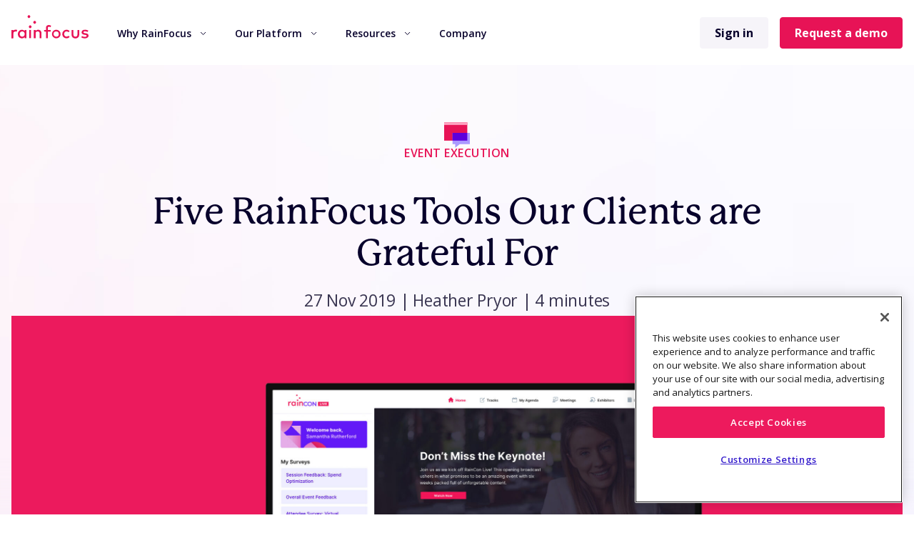

--- FILE ---
content_type: text/html
request_url: https://www.rainfocus.com/blog/5-rainfocus-tools-our-clients-are-grateful-for/
body_size: 84373
content:
<!DOCTYPE html><html lang="en"><head><meta charSet="utf-8"/><meta name="viewport" content="width=device-width, initial-scale=1"/><link rel="preload" href="/_next/static/media/3d9ea938b6afa941.p.woff2" as="font" crossorigin="" type="font/woff2"/><link rel="stylesheet" href="/_next/static/css/a860a5ba4cf3730c.css" data-precedence="next"/><link rel="stylesheet" href="/_next/static/css/1b058378ad6149dc.css" data-precedence="next"/><link rel="stylesheet" href="/_next/static/css/8bd70e993956e350.css" data-precedence="next"/><link rel="stylesheet" href="/_next/static/css/93ec82b0e0f39566.css" data-precedence="next"/><link rel="stylesheet" href="/_next/static/css/c00ae623b2f0c2b1.css" data-precedence="next"/><link rel="stylesheet" href="/_next/static/css/b232694a1d06b10b.css" data-precedence="next"/><link rel="preload" as="script" fetchPriority="low" href="/_next/static/chunks/webpack-6c15a8a780ff60a5.js"/><script src="/_next/static/chunks/fd9d1056-65f29324184e1877.js" async=""></script><script src="/_next/static/chunks/2117-4041309f475569db.js" async=""></script><script src="/_next/static/chunks/main-app-ee7355198c837b28.js" async=""></script><script src="/_next/static/chunks/8627a13e-9b903a12a4f653a4.js" async=""></script><script src="/_next/static/chunks/4200-a11575911eb24eb0.js" async=""></script><script src="/_next/static/chunks/5878-d788acf8a307d4cd.js" async=""></script><script src="/_next/static/chunks/8003-61931d53de41288a.js" async=""></script><script src="/_next/static/chunks/393-c59ab1172788fc8b.js" async=""></script><script src="/_next/static/chunks/300-ff1c6f234b6c4884.js" async=""></script><script src="/_next/static/chunks/8650-090dee9ebe8e26ab.js" async=""></script><script src="/_next/static/chunks/app/blog/%5Bslug%5D/page-8392ba62bef28543.js" async=""></script><script src="/_next/static/chunks/app/layout-e641b7d5440f2b2f.js" async=""></script><link rel="preload" href="https://cdn.cookielaw.org/consent/39c228c9-92ba-4b99-babf-09c7205e43b6/OtAutoBlock.js" as="script"/><link rel="preload" href="https://cdn.cookielaw.org/consent/39c228c9-92ba-4b99-babf-09c7205e43b6/otSDKStub.js" as="script"/><title>Five RainFocus Tools Our Clients are Grateful For | RainFocus</title><meta name="description" content="When Thanksgiving rolls around each year we are given the opportunity to reflect on everything we’re grateful for. At RainFocus, we feel exceptionally thankful for our loyal clients who inspire us to continue improving and growing every single day. We definitely wouldn’t be where we are today without our incredible clients and the partnerships established [&amp;hellip;]"/><meta name="robots" content="index"/><meta property="og:title" content="Five RainFocus Tools Our Clients are Grateful For | RainFocus"/><meta property="og:description" content="When Thanksgiving rolls around each year we are given the opportunity to reflect on everything we’re grateful for. At RainFocus, we feel exceptionally thankful for our loyal clients who inspire us to continue improving and growing every single day. We definitely wouldn’t be where we are today without our incredible clients and the partnerships established [&amp;hellip;]"/><meta property="og:image:width" content="2560"/><meta property="og:image:height" content="1329"/><meta property="og:image" content="https://blog.rainfocus.com/wp-content/uploads/2020/07/Inc-500-Blog-Post-02-1-scaled.jpg"/><meta property="og:image:type" content="image/jpeg"/><meta name="twitter:card" content="summary_large_image"/><meta name="twitter:title" content="Five RainFocus Tools Our Clients are Grateful For | RainFocus"/><meta name="twitter:description" content="When Thanksgiving rolls around each year we are given the opportunity to reflect on everything we’re grateful for. At RainFocus, we feel exceptionally thankful for our loyal clients who inspire us to continue improving and growing every single day. We definitely wouldn’t be where we are today without our incredible clients and the partnerships established [&amp;hellip;]"/><meta name="twitter:image:width" content="2560"/><meta name="twitter:image:height" content="1329"/><meta name="twitter:image" content="https://blog.rainfocus.com/wp-content/uploads/2020/07/Inc-500-Blog-Post-02-1-scaled.jpg"/><meta name="twitter:image:type" content="image/jpeg"/><link rel="icon" href="/assets/favicon/favicon.ico" type="image/x-icon"/><link rel="icon" href="/assets/favicon/favicon.svg" type="image/svg+xml"/><script src="/_next/static/chunks/polyfills-42372ed130431b0a.js" noModule=""></script></head><body class="rBXKgqhH OeL4Hwgx"><noscript><iframe src="https://www.googletagmanager.com/ns.html?id=GTM-KTHZCZ9" height="0" width="0" style="display:none;visibility:hidden"></iframe></noscript><a href="#main-content" class="QQCVAvDx">Skip to Content</a><header class="lkjxTktG SIiNp634 _7DSwQcF1"><nav class="mCGEUpob"><div class="fd7g_Teo"><div class="_2ZQ6KoC3"><a href="/"><span class="yhx6u5Oy GhVNFEbx _u_eyk2c kMh_tG4A OUhH5juv _2Mt9iFw1" role="img" aria-label="RainFocus Logo" aria-hidden="false"><svg xmlns="http://www.w3.org/2000/svg" width="196.6" height="59.2" viewBox="0 0 196.6 59.2"><title>RainFocus Logo</title><path d="M14.2,37.8l-.7,2.7a1.64,1.64,0,0,1-2,1.2,12.25,12.25,0,0,0-1.9-.2c-2.9,0-5,2-5,5.6V58.7H0v-21H4.5v2.4a7,7,0,0,1,6.1-2.9A7,7,0,0,1,14.2,37.8Z"></path><path d="M33.5,58.6V56.1a7.94,7.94,0,0,1-6.6,3.1c-5.9,0-10.5-4.6-10.5-11s4.6-11,10.5-11a7.94,7.94,0,0,1,6.6,3.1V37.8h4.6v21H33.5ZM21.2,48.1c0,3.7,2.4,6.7,6.3,6.7s6.3-2.9,6.3-6.7-2.6-6.7-6.3-6.7C23.5,41.4,21.2,44.5,21.2,48.1Z"></path><path d="M45.3,58.6v-21h4.6v21Z"></path><path d="M76.6,45.4V58.6H72V47c0-3.5-1.8-5.5-4.9-5.5A5.17,5.17,0,0,0,61.7,47V58.6H57.1v-21h4.6v2.6a7.37,7.37,0,0,1,6.4-3.1C73.1,37.1,76.6,40.5,76.6,45.4Z"></path><path d="M92.7,41.8V58.6H88.1V41.8H84.9a1.75,1.75,0,0,1-1.7-1.7V37.6h4.9V32.7c0-4.2,2.1-7.6,7-7.6a10.54,10.54,0,0,1,5.9,1.6l-.9,3.9a11.53,11.53,0,0,0-4.6-1.1c-1.8,0-2.7,1.1-2.7,3.2v4.9H100v4.2Z"></path><path d="M125.3,48.1c0,6.3-4.8,11-11.3,11a11,11,0,1,1,11.3-11Zm-17.8,0a6.38,6.38,0,0,0,6.6,6.7,6.49,6.49,0,0,0,6.6-6.7,6.6,6.6,0,1,0-13.2,0Z"></path><path d="M148.4,40.4l-2.9,3.1a7,7,0,0,0-5-2.2c-3.5,0-6.2,2.8-6.2,6.7s2.7,6.7,6.2,6.7a7.69,7.69,0,0,0,5.2-2.2l2.8,3.2a10.13,10.13,0,0,1-7.8,3.4c-6.7,0-11-4.8-11-11a10.61,10.61,0,0,1,11-11A10,10,0,0,1,148.4,40.4Z"></path><path d="M163.1,59.2c-4.9,0-9.7-2.8-9.7-9.4V37.6H158V49.3c0,4.1,2.2,5.5,5.1,5.5s5.1-1.5,5.1-5.5V37.6h4.6V49.7C172.8,56.4,168,59.2,163.1,59.2Z"></path><path d="M187.6,41.1c-2.5,0-4,1-4,2.5s1.5,1.9,3.5,2.2l2.2.3c4.6.7,7.3,2.6,7.3,6.2,0,4-3.5,6.9-9.6,6.9a15.29,15.29,0,0,1-9-2.7l2.1-3.4a10.29,10.29,0,0,0,6.9,2.1c3.2,0,4.8-1,4.8-2.6,0-1.2-1.1-2-3.6-2.3L186,50c-4.7-.6-7.1-2.8-7.1-6.2,0-4.1,3.3-6.7,8.7-6.7a16,16,0,0,1,8.5,2.2l-2,3.6A13.6,13.6,0,0,0,187.6,41.1Z"></path><path d="M14.2,37.8l-.7,2.7a1.64,1.64,0,0,1-2,1.2,12.25,12.25,0,0,0-1.9-.2c-2.9,0-5,2-5,5.6V58.7H0v-21H4.5v2.4a7,7,0,0,1,6.1-2.9A7,7,0,0,1,14.2,37.8Z"></path><path d="M56.8,20.6a3.5,3.5,0,0,0,5,0,3.38,3.38,0,0,0,0-4.9,3.5,3.5,0,0,0-5,0A3.38,3.38,0,0,0,56.8,20.6Z"></path><path d="M42.1,6a3.5,3.5,0,0,0,5,0,3.38,3.38,0,0,0,0-4.9,3.5,3.5,0,0,0-5,0A3.57,3.57,0,0,0,42.1,6Z"></path><path d="M45.3,32a3.5,3.5,0,0,0,5,0,3.38,3.38,0,0,0,0-4.9,3.5,3.5,0,0,0-5,0A3.57,3.57,0,0,0,45.3,32Z"></path></svg></span></a></div><button class="_9rbcf_ma Kh_7SQh0 XaXirlSU" tabindex="0" aria-controls="main-menu" aria-expanded="false"><span class="yhx6u5Oy GhVNFEbx _u_eyk2c kMh_tG4A" role="img" aria-label="Open Mobile Menu" aria-hidden="false"><svg width="26" height="26" viewBox="0 0 26 26" fill="none" xmlns="http://www.w3.org/2000/svg"><title>Open Mobile Menu</title><path d="M1 5H25" stroke="#07002B" stroke-width="1.5" stroke-miterlimit="10" stroke-linecap="round"></path><path d="M1 13H25" stroke="#07002B" stroke-width="1.5" stroke-miterlimit="10" stroke-linecap="round"></path><path d="M1 21H25" stroke="#07002B" stroke-width="1.5" stroke-miterlimit="10" stroke-linecap="round"></path></svg></span></button><div id="main-menu" class="DUhWR75P" style="--indicator-size:0;--indicator-left:0"><ul class="Otcf_iIh _54NlKUP_ w6nqDIO0" role="menubar"><li role="menuitem" class=""><button class="_5D7jhuu5 zsaT2rox GhVNFEbx kMh_tG4A XaXirlSU" aria-expanded="false" aria-haspopup="true" aria-controls="why-rainfocus" tabindex="0">Why RainFocus<div class="h7YzF6Gr"><span class="yhx6u5Oy GhVNFEbx _u_eyk2c kMh_tG4A _2Mt9iFw1" role="img" aria-label="OpenArrow" aria-hidden="false"><svg fill="none" height="6" viewBox="0 0 9 6" width="9" xmlns="http://www.w3.org/2000/svg"><title>OpenArrow</title><path d="m1.10059 1 3.5 3.5 3.5-3.5" stroke="#07002b"></path></svg></span></div></button><div id="why-rainfocus" class="p01R6jx_"><div class="Ze8ez3Ch RZdIpz4x"><div class="aI1wttuY _4PPBDvxE NQSTVUlS oO7uXKyX eU5KjgH3"><div><ul class="o4YUMBkn"><li><a class="Fs3fZrCY GhVNFEbx kMh_tG4A hm_BNA93 LFE1oOWa" tabindex="0" role="button" href="/flexible-platform/"><span class="yhx6u5Oy GhVNFEbx _u_eyk2c kMh_tG4A" role="img" aria-label="Flexible Platform Icon" aria-hidden="false"><svg xmlns="http://www.w3.org/2000/svg" width="35" height="35" viewBox="0 0 35 35"><title>Flexible Platform Icon</title><rect x="4.18" y="4.18" width="26.63" height="26.63" fill="#cdc7ff"></rect><polygon points="9.21 22.71 0 22.71 0 30.9 9.21 30.9 9.21 35 17.23 26.81 9.21 18.61 9.21 22.71" fill="#ab99ff"></polygon><polygon points="25.79 12.29 35 12.29 35 4.1 25.79 4.1 25.79 0 17.77 8.19 25.79 16.39 25.79 12.29" fill="#ab99ff"></polygon><polygon points="9.21 22.71 4.18 22.71 4.18 30.82 13.3 30.82 17.23 26.81 9.21 18.61 9.21 22.71" fill="#7d44ff"></polygon><polygon points="17.77 8.19 25.79 16.39 25.79 12.29 30.82 12.29 30.82 4.18 21.7 4.18 17.77 8.19" fill="#7d44ff"></polygon></svg></span><div><div class="GhVNFEbx kMh_tG4A zsaT2rox"><span>Flexible Platform</span></div><div class="XJwJwm9o">Realize your vision</div></div></a></li><li><a class="Fs3fZrCY GhVNFEbx kMh_tG4A hm_BNA93 LFE1oOWa" tabindex="0" role="button" href="/seamless-experience/"><span class="yhx6u5Oy GhVNFEbx _u_eyk2c kMh_tG4A" role="img" aria-label="Seamless Experience Icon" aria-hidden="false"><svg xmlns="http://www.w3.org/2000/svg" width="35" height="35" viewBox="0 0 35 35"><title>Seamless Experience Icon</title><path d="M16.46,13.14c2.26-1.15,3.81-3.49,3.81-6.19,0-3.84-3.11-6.95-6.95-6.95S6.37,3.11,6.37,6.95c0,2.71,1.55,5.05,3.81,6.19C4.34,14.65,0,20.25,0,26.95H26.64c0-6.7-4.34-12.3-10.18-13.81Z" fill="#cdc7ff"></path><path d="M27.71,35c-3.45,0-5.87-2.33-7.94-4.86-2.02,2.57-4.25,4.86-7.55,4.86-4.02,0-7.29-3.27-7.29-7.29s3.27-7.29,7.29-7.29c3.25,0,5.49,2.27,7.54,4.83,2.04-2.52,4.45-4.83,7.95-4.83,4.15,0,7.29,3.13,7.29,7.29s-3.27,7.29-7.29,7.29Zm-6.05-7.31c1.84,2.33,3.67,4.31,6.05,4.31s4.29-1.92,4.29-4.29c0-2.48-1.8-4.29-4.29-4.29s-4.24,1.95-6.05,4.26Zm-9.43-4.26c-2.36,0-4.29,1.92-4.29,4.29s1.92,4.29,4.29,4.29c2.15,0,3.88-2,5.64-4.3-1.79-2.29-3.53-4.27-5.64-4.27Z" fill="#ab99ff"></path><path d="M26.28,23.68c-.22-1-.54-1.96-.95-2.87-2.27,.76-4.03,2.54-5.57,4.44-2.04-2.55-4.29-4.83-7.54-4.83-3.76,0-6.86,2.86-7.25,6.52h3.04c.36-2,2.11-3.52,4.21-3.52,1.88,0,3.47,1.57,5.05,3.52h4.97c1.24-1.51,2.52-2.76,4.03-3.27Z" fill="#7d44ff"></path></svg></span><div><div class="GhVNFEbx kMh_tG4A zsaT2rox"><span>Seamless Experience</span></div><div class="XJwJwm9o">Magnify brand identity</div></div></a></li><li><a class="Fs3fZrCY GhVNFEbx kMh_tG4A hm_BNA93 LFE1oOWa" tabindex="0" role="button" href="/personalized-engagement/"><span class="yhx6u5Oy GhVNFEbx _u_eyk2c kMh_tG4A" role="img" aria-label="Personalized Engagement Icon" aria-hidden="false"><svg xmlns="http://www.w3.org/2000/svg" width="35" height="35" viewBox="0 0 35 35"><title>Personalized Engagement Icon</title><path d="M16.46,13.14c2.26-1.15,3.81-3.49,3.81-6.19,0-3.84-3.11-6.95-6.95-6.95S6.37,3.11,6.37,6.95c0,2.71,1.55,5.05,3.81,6.19C4.34,14.65,0,20.25,0,26.95H26.64c0-6.7-4.34-12.3-10.18-13.81Z" fill="#cdc7ff"></path><polygon points="22.61 11.44 26.44 19.19 35 20.44 28.81 26.47 30.27 35 22.61 30.97 14.96 35 16.42 26.47 10.22 20.44 18.78 19.19 22.61 11.44" fill="#ab99ff"></polygon><path d="M26.64,26.95c0-4.91-2.34-9.22-5.88-11.77l-1.98,4.01-8.56,1.24,6.19,6.04-.08,.48h10.31Z" fill="#7d44ff"></path></svg></span><div><div class="GhVNFEbx kMh_tG4A zsaT2rox"><span>Personalized Engagement</span></div><div class="XJwJwm9o">Enrich every attendee action</div></div></a></li></ul></div><div><ul class="o4YUMBkn"><li><a class="Fs3fZrCY GhVNFEbx kMh_tG4A hm_BNA93 LFE1oOWa" tabindex="0" role="button" href="/data-driven-insights/"><span class="yhx6u5Oy GhVNFEbx _u_eyk2c kMh_tG4A" role="img" aria-label="Data-Driven Insights Icon" aria-hidden="false"><svg xmlns="http://www.w3.org/2000/svg" width="35" height="35" viewBox="0 0 35 35"><title>Data-Driven Insights Icon</title><path d="M18.38,35c9.18,0,16.62-7.44,16.62-16.62H18.38v16.62Z" fill="#ab99ff"></path><circle cx="14.44" cy="14.44" r="14.44" fill="#cdc7ff"></circle><path d="M18.38,28.32c4.8-1.36,8.58-5.14,9.94-9.94h-9.94v9.94Z" fill="#7d44ff"></path></svg></span><div><div class="GhVNFEbx kMh_tG4A zsaT2rox"><span>Data-Driven Insights</span></div><div class="XJwJwm9o">Make confident decisions</div></div></a></li><li><a class="Fs3fZrCY GhVNFEbx kMh_tG4A hm_BNA93 LFE1oOWa" tabindex="0" role="button" href="/streamlined-integrations/"><span class="yhx6u5Oy GhVNFEbx _u_eyk2c kMh_tG4A" role="img" aria-label="Streamlined Integrations Icon" aria-hidden="false"><svg xmlns="http://www.w3.org/2000/svg" width="35" height="35" viewBox="0 0 35 35"><title>Streamlined Integrations Icon</title><polygon points="11.91 6.14 0 6.14 0 17.5 11.91 17.5 11.91 23.18 23.03 11.82 11.91 .45 11.91 6.14" fill="#ab99ff"></polygon><polygon points="23.88 17.5 0 17.5 0 28.86 23.88 28.86 23.88 34.55 35 23.18 23.88 11.82 23.88 17.5" fill="#cdc7ff"></polygon><polygon points="11.91 17.5 11.91 23.18 17.47 17.5 11.91 17.5" fill="#7d44ff"></polygon></svg></span><div><div class="GhVNFEbx kMh_tG4A zsaT2rox"><span>Streamlined Integrations</span></div><div class="XJwJwm9o">Supercharge your tech stack</div></div></a></li><li><a class="Fs3fZrCY GhVNFEbx kMh_tG4A hm_BNA93 LFE1oOWa" tabindex="0" role="button" href="/reliable-partner/"><span class="yhx6u5Oy GhVNFEbx _u_eyk2c kMh_tG4A" role="img" aria-label="A Reliable Partner Icon" aria-hidden="false"><svg xmlns="http://www.w3.org/2000/svg" width="35" height="35" viewBox="0 0 35 35"><title>A Reliable Partner Icon</title><polygon points="20.93 34.7 11.54 26.14 15.47 21.83 20.35 26.27 30.52 14.05 35 17.78 20.93 34.7" fill="#ab99ff"></polygon><path d="M16.46,13.44c2.26-1.15,3.81-3.49,3.81-6.19,0-3.84-3.11-6.95-6.95-6.95S6.37,3.41,6.37,7.25c0,2.71,1.55,5.05,3.81,6.19C4.34,14.95,0,20.56,0,27.25H26.64c0-6.7-4.34-12.3-10.18-13.81Z" fill="#cdc7ff"></path><path d="M25.08,20.59l-4.73,5.69-4.87-4.45-3.93,4.31,1.22,1.12h13.88c0-2.41-.57-4.68-1.56-6.67Z" fill="#7d44ff"></path></svg></span><div><div class="GhVNFEbx kMh_tG4A zsaT2rox"><span>A Reliable Partner</span></div><div class="XJwJwm9o">Deliver successful outcomes</div></div></a></li></ul></div><div><ul class="o4YUMBkn"><h4 class="_1TjSlSJo zsaT2rox rQtFBgBE">Top Features</h4><li><a class="Fs3fZrCY GhVNFEbx kMh_tG4A hm_BNA93 LFE1oOWa" tabindex="0" role="button" href="/top-features/on-site-solutions/"><span class="yhx6u5Oy GhVNFEbx _u_eyk2c kMh_tG4A" role="img" aria-label="On-Site Solutions Icon" aria-hidden="false"><svg xmlns="http://www.w3.org/2000/svg" width="35" height="35" viewBox="0 0 35 35"><title>On-Site Solutions Icon</title><path d="M24.11,12.06c0,8.98-12.06,22.94-12.06,22.94,0,0-12.06-13.82-12.06-22.94C0,5.4,5.4,0,12.06,0s12.06,5.4,12.06,12.06Z" fill="#cdc7ff"></path><path d="M35,18.45c0,6.48-8.7,16.55-8.7,16.55,0,0-8.7-9.97-8.7-16.55,0-4.8,3.89-8.7,8.7-8.7s8.7,3.89,8.7,8.7Z" fill="#ab99ff"></path><path d="M17.6,18.45c0,1.93,.75,4.16,1.81,6.33,2.51-4.17,4.7-8.9,4.7-12.72,0-.67-.07-1.33-.18-1.98-3.65,1.03-6.34,4.38-6.34,8.37Z" fill="#7d44ff"></path></svg></span><div><div class="GhVNFEbx kMh_tG4A zsaT2rox"><span>On-Site Solutions</span></div><div class="XJwJwm9o">Elevate in-person experiences</div></div></a></li><li><a class="Fs3fZrCY GhVNFEbx kMh_tG4A hm_BNA93 LFE1oOWa" tabindex="0" role="button" href="/top-features/meeting-programs/"><span class="yhx6u5Oy GhVNFEbx _u_eyk2c kMh_tG4A" role="img" aria-label="RainFocus Meeting Programs Icon" aria-hidden="false"><svg xmlns="http://www.w3.org/2000/svg" width="35" height="35" viewBox="0 0 35 35"><title>RainFocus Meeting Programs Icon</title><path d="M31.51,0V24.84h-1.26c-1.18-.96-2.53-1.68-3.99-2.12-.13-.04-.27-.08-.4-.11,.14-.07,.28-.15,.41-.23,.13-.08,.25-.16,.38-.25,1.59-1.13,2.63-2.98,2.63-5.08,0-.79-.15-1.55-.42-2.24,0-.01-.01-.01-.01-.02-.04-.11-.09-.22-.13-.32-.03-.06-.06-.13-.09-.19-.06-.11-.11-.21-.17-.31-.15-.27-.32-.52-.52-.77-.06-.08-.13-.16-.2-.24-.06-.07-.12-.14-.19-.21s-.13-.14-.21-.21c-.22-.22-.47-.42-.73-.6l-.27-.18c-.49-.3-1.03-.55-1.61-.7-.12-.04-.25-.07-.37-.1-.15-.03-.31-.06-.46-.08-.11-.02-.22-.03-.33-.04-.17-.01-.35-.02-.53-.02-3.44,0-6.24,2.79-6.24,6.23,0,2.43,1.4,4.53,3.42,5.56-.2,.05-.41,.11-.6,.18-.2,.06-.4,.13-.6,.21-.39,.14-.77,.32-1.15,.5-.18,.1-.36,.2-.53,.3-.18,.1-.36,.21-.53,.33-.18,.11-.35,.23-.52,.35-.16,.12-.31,.23-.46,.36H0V0H31.51Z" fill="#cdc7ff"></path><rect x="0" width="31.51" height="3.5" fill="#fff"></rect><rect x="5.45" y="7.43" width="4.05" height="4.05" fill="#fff"></rect><rect x="13.74" y="7.43" width="4.05" height="4.05" fill="#fff"></rect><rect x="22" y="7.42" width="4.05" height="4.05" fill="#fff"></rect><rect x="5.45" y="15.06" width="4.05" height="4.05" fill="#fff"></rect><rect x="13.74" y="15.06" width="4.05" height="4.05" fill="#fff"></rect><rect x="22" y="15.05" width="4.05" height="4.05" fill="#fff"></rect><path d="M30.25,24.84H15.83c.15-.13,.3-.24,.46-.36,.17-.12,.34-.24,.52-.35,.17-.12,.35-.23,.53-.33,.17-.1,.35-.2,.53-.3,.38-.18,.76-.36,1.15-.5,.2-.08,.4-.15,.6-.21,.19-.07,.4-.13,.6-.18-2.02-1.03-3.42-3.13-3.42-5.56,0-3.44,2.8-6.23,6.24-6.23,.18,0,.36,0,.53,.02,.11,.01,.22,.02,.33,.04,.15,.02,.31,.05,.46,.08,.12,.03,.25,.06,.37,.1,.58,.15,1.12,.4,1.61,.7l.27,.18c.26,.18,.51,.38,.73,.6,.08,.07,.14,.14,.21,.21s.13,.14,.19,.21c.07,.08,.14,.16,.2,.24,.2,.25,.37,.5,.52,.77,.06,.1,.11,.2,.17,.31,.03,.06,.06,.13,.09,.19,.04,.1,.09,.21,.13,.32,0,.01,.01,.01,.01,.02,.27,.69,.42,1.45,.42,2.24,0,2.1-1.04,3.95-2.63,5.08-.13,.09-.25,.17-.38,.25-.13,.08-.27,.16-.41,.23,.13,.03,.27,.07,.4,.11,1.46,.44,2.81,1.16,3.99,2.12Z" fill="#7d44ff"></path><path d="M35,35H11.09c0-2.27,.55-4.4,1.53-6.24,.1-.19,.2-.38,.31-.56,.11-.18,.22-.36,.34-.54,.71-1.07,1.58-2.03,2.56-2.82h14.42c2.89,2.32,4.75,6,4.75,10.16Z" fill="#ab99ff"></path></svg></span><div><div class="GhVNFEbx kMh_tG4A zsaT2rox"><span>RainFocus Meeting Programs</span></div><div class="XJwJwm9o">Accelerate Connections</div></div></a></li><li><a class="Fs3fZrCY GhVNFEbx kMh_tG4A hm_BNA93 LFE1oOWa" tabindex="0" role="button" href="/top-features/mobile-app/"><span class="yhx6u5Oy GhVNFEbx _u_eyk2c kMh_tG4A" role="img" aria-label="RainFocus Mobile App Icon" aria-hidden="false"><svg xmlns="http://www.w3.org/2000/svg" width="35" height="35" viewBox="0 0 35 35"><title>RainFocus Mobile App Icon</title><rect x="20.16" y="11.79" width="14.84" height="23.21" rx="1.59" ry="1.59" fill="#ab99ff"></rect><rect x="21.76" y="13.51" width="11.63" height="17.97" fill="#fff"></rect><path d="M16.46,13.14c2.26-1.15,3.81-3.49,3.81-6.19C20.27,3.11,17.16,0,13.32,0S6.37,3.11,6.37,6.95c0,2.71,1.55,5.05,3.81,6.19C4.34,14.65,0,20.25,0,26.95H26.65c0-6.7-4.34-12.3-10.18-13.81Z" fill="#cdc7ff"></path><path d="M20.16,14.78v12.18h6.48c0-5.18-2.6-9.69-6.48-12.18Z" fill="#7d44ff"></path></svg></span><div><div class="GhVNFEbx kMh_tG4A zsaT2rox"><span>RainFocus Mobile App</span></div><div class="XJwJwm9o">Engage on the go</div></div></a></li></ul></div><div><a class="yt81nuiC GhVNFEbx se1CSASW" href="/rainfocus-for-salesforce-app/?utm_source=rainfocus&amp;utm_medium=website&amp;utm_campaign=topnav&amp;utm_content=webcta"><div class="WbGjWK8b"><img alt="Event portals" loading="lazy" decoding="async" data-nimg="fill" style="position:absolute;height:100%;width:100%;left:0;top:0;right:0;bottom:0;color:transparent" src="/assets/components/navigation/nav-why-rainfocus-feature-placeholder.png"/></div><div class="ZemUSwdj GhVNFEbx Yq1I7Hyb KZUJun2j _6Br59_0H"><div><div class="k8iUFmzY">Engage prospects throughout the event lifecycle with the RainFocus for Salesforce App.</div></div><div class="_EIVrVTu pmWtDmKf">Learn more</div></div></a></div></div></div></div></li><li role="menuitem" class=""><button class="_5D7jhuu5 zsaT2rox GhVNFEbx kMh_tG4A XaXirlSU" aria-expanded="false" aria-haspopup="true" aria-controls="our-platform" tabindex="0">Our Platform<div class="h7YzF6Gr"><span class="yhx6u5Oy GhVNFEbx _u_eyk2c kMh_tG4A _2Mt9iFw1" role="img" aria-label="OpenArrow" aria-hidden="false"><svg fill="none" height="6" viewBox="0 0 9 6" width="9" xmlns="http://www.w3.org/2000/svg"><title>OpenArrow</title><path d="m1.10059 1 3.5 3.5 3.5-3.5" stroke="#07002b"></path></svg></span></div></button><div id="our-platform" class="p01R6jx_"><div class="Ze8ez3Ch RZdIpz4x"><div class="mzoWO9wd"><div><ul class="o4YUMBkn"><li><a class="Fs3fZrCY GhVNFEbx kMh_tG4A hm_BNA93 LFE1oOWa" tabindex="0" role="button" href="/platform/"><span class="yhx6u5Oy GhVNFEbx _u_eyk2c kMh_tG4A" role="img" aria-label="Platform Overview Icon" aria-hidden="false"><svg xmlns="http://www.w3.org/2000/svg" width="35" height="35" viewBox="0 0 35 35"><title>Platform Overview Icon</title><polygon points="35 23.1 17.5 35 0 23.1 17.5 11.2 35 23.1" fill="#ab99ff"></polygon><polygon points="35 11.9 17.5 23.8 0 11.9 17.5 0 35 11.9" fill="#cdc7ff"></polygon><polygon points="8.24 17.5 17.5 23.8 26.76 17.5 17.5 11.2 8.24 17.5" fill="#7d44ff"></polygon></svg></span><div><div class="GhVNFEbx kMh_tG4A zsaT2rox"><span>Platform Overview</span></div><div class="XJwJwm9o">One platform, every event</div></div></a></li></ul></div><div class="aI1wttuY _4PPBDvxE NQSTVUlS oO7uXKyX eU5KjgH3"><div><ul class="o4YUMBkn"><h4 class="_1TjSlSJo zsaT2rox rQtFBgBE">Planning</h4><li><a class="Fs3fZrCY GhVNFEbx kMh_tG4A hm_BNA93 LFE1oOWa" tabindex="0" role="button" href="/platform/event-marketing/"><span class="yhx6u5Oy GhVNFEbx _u_eyk2c kMh_tG4A" role="img" aria-label="Event Marketing Icon" aria-hidden="false"><svg xmlns="http://www.w3.org/2000/svg" width="35" height="35" viewBox="0 0 35 35"><title>Event Marketing Icon</title><path d="M16.46,21.19c2.26-1.15,3.81-3.49,3.81-6.19,0-3.84-3.11-6.95-6.95-6.95s-6.95,3.11-6.95,6.95c0,2.71,1.55,5.05,3.81,6.19C4.34,22.7,0,28.3,0,35H26.64c0-6.7-4.34-12.3-10.18-13.81Z" fill="#cdc7ff"></path><path d="M34.32,11.14c0-1.09,.26-2.12,.68-3.05l-3.77-2.18c-.79,1.57-1.25,3.35-1.25,5.22,0,1.41,.26,2.76,.73,4.01l3.86-2.23c-.14-.57-.25-1.16-.25-1.78Z" fill="#ab99ff"></path><path d="M28.01,11.14c0-2.16,.53-4.19,1.45-5.98l-3.76-2.17c-1.29,2.44-2.03,5.21-2.03,8.16,0,2.48,.52,4.83,1.46,6.97l3.8-2.19c-.58-1.48-.91-3.09-.91-4.78Z" fill="#ab99ff"></path><path d="M21.6,11.14c0-3.24,.82-6.29,2.24-8.97l-3.76-2.17c-1.8,3.32-2.82,7.11-2.82,11.14,0,3.56,.82,6.93,2.25,9.96l3.76-2.17c-1.07-2.38-1.67-5.01-1.67-7.78Z" fill="#ab99ff"></path><path d="M18.76,19.3c.94-1.18,1.51-2.67,1.51-4.3,0-2.34-1.16-4.4-2.93-5.66-.05,.6-.08,1.2-.08,1.81,0,2.87,.54,5.62,1.5,8.16Z" fill="#7d44ff"></path></svg></span><div><div class="GhVNFEbx kMh_tG4A zsaT2rox"><span>Event Marketing</span></div></div></a></li><li><a class="Fs3fZrCY GhVNFEbx kMh_tG4A hm_BNA93 LFE1oOWa" tabindex="0" role="button" href="/platform/registration/"><span class="yhx6u5Oy GhVNFEbx _u_eyk2c kMh_tG4A" role="img" aria-label="Registration Icon" aria-hidden="false"><svg xmlns="http://www.w3.org/2000/svg" width="35" height="35" viewBox="0 0 35 35"><title>Registration Icon</title><rect x=".01" width="31.5" height="24.84" fill="#cdc7ff"></rect><rect x=".01" width="31.5" height="3.5" fill="#fff"></rect><polygon points="33.9 21.4 18.01 12.24 20.92 30.34 24.03 26.21 30.09 35 34.99 31.62 28.93 22.83 33.9 21.4" fill="#ab99ff"></polygon><polygon points="28.93 22.83 31.51 22.08 31.51 20.02 18.01 12.24 20.04 24.84 30.31 24.84 28.93 22.83" fill="#7d44ff"></polygon></svg></span><div><div class="GhVNFEbx kMh_tG4A zsaT2rox"><span>Registration</span></div></div></a></li><li><a class="Fs3fZrCY GhVNFEbx kMh_tG4A hm_BNA93 LFE1oOWa" tabindex="0" role="button" href="/platform/content-management/"><span class="yhx6u5Oy GhVNFEbx _u_eyk2c kMh_tG4A" role="img" aria-label="Content Management Icon" aria-hidden="false"><svg xmlns="http://www.w3.org/2000/svg" width="35" height="35" viewBox="0 0 35 35"><title>Content Management Icon</title><path d="M9.5,11.01v-.81l2.44-2.88c.73,.45,1.69,.34,2.29-.32l3.02-3.32c.82-.9,.75-2.29-.15-3.11-.9-.82-2.29-.75-3.11,.15l-3.02,3.32c-.61,.67-.62,1.67-.06,2.35l-2.79,3.3v1.32H0l2.34,14.61h30.32l2.34-14.61H9.5Z" fill="#cdc7ff"></path><polygon points="27.91 35 7.09 35 5.52 16.83 29.48 16.83 27.91 35" fill="#ab99ff"></polygon><polygon points="6.28 25.62 28.72 25.62 29.48 16.83 5.52 16.83 6.28 25.62" fill="#7d44ff"></polygon></svg></span><div><div class="GhVNFEbx kMh_tG4A zsaT2rox"><span>Content Management</span></div></div></a></li></ul></div><div><ul class="o4YUMBkn"><h4 class="_1TjSlSJo zsaT2rox rQtFBgBE">Management</h4><li><a class="Fs3fZrCY GhVNFEbx kMh_tG4A hm_BNA93 LFE1oOWa" tabindex="0" role="button" href="/platform/attendee-engagement/"><span class="yhx6u5Oy GhVNFEbx _u_eyk2c kMh_tG4A" role="img" aria-label="Attendee Engagement Icon" aria-hidden="false"><svg xmlns="http://www.w3.org/2000/svg" width="35" height="35" viewBox="0 0 35 35"><title>Attendee Engagement Icon</title><path d="M16.46,13.36c2.26-1.15,3.81-3.49,3.81-6.19C20.27,3.33,17.16,.21,13.32,.21S6.37,3.33,6.37,7.16c0,2.71,1.55,5.05,3.81,6.19C4.34,14.87,0,20.47,0,27.17H26.64c0-6.7-4.34-12.3-10.18-13.81Z" fill="#cdc7ff"></path><path d="M29.15,15.59c-2.34,0-4.35,1.38-5.29,3.36-.94-1.98-2.95-3.36-5.29-3.36-3.23,0-5.85,2.22-5.85,6.44,0,6.4,11.7,12.75,11.7,12.75,0,0,10.57-6.51,10.57-13.35,0-4.22-2.62-5.85-5.85-5.85Z" fill="#ab99ff"></path><path d="M24.01,18.7c-.05,.09-.1,.17-.14,.25-.94-1.98-2.95-3.36-5.29-3.36-3.23,0-5.85,2.22-5.85,6.44,0,1.76,.89,3.51,2.17,5.13h11.75c0-3.18-.99-6.1-2.64-8.47Z" fill="#7d44ff"></path></svg></span><div><div class="GhVNFEbx kMh_tG4A zsaT2rox"><span>Attendee Engagement</span></div></div></a></li><li><a class="Fs3fZrCY GhVNFEbx kMh_tG4A hm_BNA93 LFE1oOWa" tabindex="0" role="button" href="/platform/speaker-enablement/"><span class="yhx6u5Oy GhVNFEbx _u_eyk2c kMh_tG4A" role="img" aria-label="Speaker Enablement Icon" aria-hidden="false"><svg xmlns="http://www.w3.org/2000/svg" width="35" height="35" viewBox="0 0 35 35"><title>Speaker Enablement Icon</title><polygon points="34.99 18.73 30.79 15.23 21.28 26.67 16.71 22.52 13.03 26.55 21.82 34.57 25.32 30.35 25.32 30.35 34.99 18.73" fill="#ab99ff"></polygon><path d="M28.28,18.49c0-1.81,.42-3.51,1.13-5.05l-6.26-3.61c-1.32,2.61-2.07,5.55-2.07,8.66,0,2.34,.44,4.57,1.2,6.65l6.4-3.7c-.24-.95-.41-1.93-.41-2.96Z" fill="#cdc7ff"></path><path d="M17.83,18.49c0-3.57,.88-6.94,2.41-9.92l-6.24-3.6c-2.14,4.04-3.36,8.64-3.36,13.53,0,4.11,.87,8.01,2.41,11.56l6.29-3.63c-.96-2.46-1.51-5.13-1.51-7.93Z" fill="#cdc7ff"></path><path d="M7.21,18.49c0-5.37,1.35-10.43,3.72-14.87L4.68,.02C1.7,5.52,0,11.81,0,18.49,0,24.4,1.37,29.98,3.73,35l6.24-3.6c-1.77-3.95-2.77-8.31-2.77-12.9Z" fill="#cdc7ff"></path><path d="M22.79,24.86l5.9-3.4c-.24-.95-.4-1.93-.4-2.96,0-.09,.01-.18,.02-.27l-5.51,6.62Z" fill="#7d44ff"></path><path d="M15.37,28.7l3.96-2.28c-.27-.7-.5-1.42-.7-2.15l-1.92-1.75-3.69,4.03,2.35,2.15Z" fill="#7d44ff"></path><path d="M7.2,18.48c0-5.37,1.37-10.43,3.74-14.87L4.7,0C1.72,5.5,.02,11.79,0,18.47,0,24.38,1.35,29.96,3.71,34.98l6.25-3.6c-1.76-3.95-2.76-8.31-2.75-12.91Z" fill="#cdc7ff"></path></svg></span><div><div class="GhVNFEbx kMh_tG4A zsaT2rox"><span>Speaker Enablement</span></div></div></a></li><li><a class="Fs3fZrCY GhVNFEbx kMh_tG4A hm_BNA93 LFE1oOWa" tabindex="0" role="button" href="/platform/exhibitor-activation/"><span class="yhx6u5Oy GhVNFEbx _u_eyk2c kMh_tG4A" role="img" aria-label="Exhibitor Activation Icon" aria-hidden="false"><svg xmlns="http://www.w3.org/2000/svg" width="35" height="35" viewBox="0 0 35 35"><title>Exhibitor Activation Icon</title><rect y=".06" width="31.5" height="26.59" fill="#cdc7ff"></rect><polygon points="35 17.2 4.67 17.2 6.45 26.65 10.28 26.65 11.19 34.94 28.48 34.94 29.38 26.65 33.22 26.65 35 17.2" fill="#ab99ff"></polygon><polygon points="4.67 17.2 6.45 26.65 10.28 26.65 29.38 26.65 31.5 26.65 31.5 17.2 4.67 17.2" fill="#7d44ff"></polygon></svg></span><div><div class="GhVNFEbx kMh_tG4A zsaT2rox"><span>Exhibitor Activation</span></div></div></a></li></ul></div><div><ul class="o4YUMBkn"><h4 class="_1TjSlSJo zsaT2rox rQtFBgBE">Experience</h4><li><a class="Fs3fZrCY GhVNFEbx kMh_tG4A hm_BNA93 LFE1oOWa" tabindex="0" role="button" href="/platform/in-person/"><span class="yhx6u5Oy GhVNFEbx _u_eyk2c kMh_tG4A" role="img" aria-label="In Person Icon" aria-hidden="false"><svg xmlns="http://www.w3.org/2000/svg" width="35" height="35" viewBox="0 0 35 35"><title>In Person Icon</title><path d="M23.01,15.25V.05H0V28.7H17.03c1.34-2,3.36-3.44,5.68-4.06-2.56-1.29-3.58-4.41-2.29-6.97,.55-1.09,1.47-1.95,2.59-2.43ZM14.61,7.44h-6.22c-.96,0-1.74-.78-1.74-1.74s.78-1.74,1.74-1.74h6.22c.96,0,1.74,.78,1.74,1.74s-.78,1.74-1.74,1.74h0Z" fill="#cdc7ff"></path><path d="M23.01,15.25v13.45h-5.97c1.34-2,3.36-3.44,5.68-4.06-2.56-1.29-3.58-4.41-2.29-6.97,.55-1.09,1.47-1.95,2.59-2.43h0Z" fill="#7d44ff"></path><path d="M35,34.95H15.1c-.01-2.23,.66-4.41,1.91-6.25h5.97V15.25c2.61-1.18,5.68-.03,6.86,2.58,1.16,2.57,.06,5.59-2.47,6.81,4.59,1.3,7.73,5.54,7.63,10.31Z" fill="#ab99ff"></path></svg></span><div><div class="GhVNFEbx kMh_tG4A zsaT2rox"><span>In Person</span></div></div></a></li><li><a class="Fs3fZrCY GhVNFEbx kMh_tG4A hm_BNA93 LFE1oOWa" tabindex="0" role="button" href="/platform/hybrid/"><span class="yhx6u5Oy GhVNFEbx _u_eyk2c kMh_tG4A" role="img" aria-label="Hybrid Icon" aria-hidden="false"><svg xmlns="http://www.w3.org/2000/svg" width="35" height="35" viewBox="0 0 35 35"><title>Hybrid Icon</title><path d="M0,.01V28.89H17.55v-11.35h5.65V.01H0ZM14.73,7.46h-6.27c-.97,0-1.76-.79-1.76-1.76s.79-1.76,1.76-1.76h6.27c.97,0,1.76,.79,1.76,1.76s-.79,1.76-1.76,1.76h0Z" fill="#cdc7ff"></path><rect x="17.55" y="17.54" width="5.65" height="11.35" fill="#7d44ff"></rect><polygon points="35 17.54 35 34.99 17.55 34.99 17.55 28.89 23.2 28.89 23.2 17.54 35 17.54" fill="#ab99ff"></polygon><polygon points="30.93 26.26 23.19 21.76 23.19 30.77 30.93 26.26" fill="#fff"></polygon></svg></span><div><div class="GhVNFEbx kMh_tG4A zsaT2rox"><span>Hybrid</span></div></div></a></li><li><a class="Fs3fZrCY GhVNFEbx kMh_tG4A hm_BNA93 LFE1oOWa" tabindex="0" role="button" href="/platform/virtual/"><span class="yhx6u5Oy GhVNFEbx _u_eyk2c kMh_tG4A" role="img" aria-label="Virtual Icon" aria-hidden="false"><svg xmlns="http://www.w3.org/2000/svg" width="35" height="35" viewBox="0 0 35 35"><title>Virtual Icon</title><rect y=".07" width="26.64" height="26.65" fill="#cdc7ff"></rect><polygon points="18.15 13.39 8.49 7.81 8.49 18.97 18.15 13.39" fill="#fff"></polygon><rect x="17.58" y="17.52" width="17.42" height="17.42" fill="#ab99ff"></rect><rect x="17.57" y="17.52" width="9.07" height="9.2" fill="#7d44ff"></rect></svg></span><div><div class="GhVNFEbx kMh_tG4A zsaT2rox"><span>Virtual</span></div></div></a></li></ul></div><div><ul class="o4YUMBkn"><h4 class="_1TjSlSJo zsaT2rox rQtFBgBE">Optimization</h4><li><a class="Fs3fZrCY GhVNFEbx kMh_tG4A hm_BNA93 LFE1oOWa" tabindex="0" role="button" href="/platform/unified-experiences/"><span class="yhx6u5Oy GhVNFEbx _u_eyk2c kMh_tG4A" role="img" aria-label="Unified Experiences Icon" aria-hidden="false"><svg xmlns="http://www.w3.org/2000/svg" width="35" height="35" viewBox="0 0 35 35"><title>Unified Experiences Icon</title><path d="M31.51,0V24.84h-1.26c-1.18-.96-2.53-1.68-3.99-2.12-.13-.04-.27-.08-.4-.11,.14-.07,.28-.15,.41-.23,.13-.08,.25-.16,.38-.25,1.59-1.13,2.63-2.98,2.63-5.08,0-.79-.15-1.55-.42-2.24,0-.01-.01-.01-.01-.02-.04-.11-.09-.22-.13-.32-.03-.06-.06-.13-.09-.19-.06-.11-.11-.21-.17-.31-.15-.27-.32-.52-.52-.77-.06-.08-.13-.16-.2-.24-.06-.07-.12-.14-.19-.21s-.13-.14-.21-.21c-.22-.22-.47-.42-.73-.6l-.27-.18c-.49-.3-1.03-.55-1.61-.7-.12-.04-.25-.07-.37-.1-.15-.03-.31-.06-.46-.08-.11-.02-.22-.03-.33-.04-.17-.01-.35-.02-.53-.02-3.44,0-6.24,2.79-6.24,6.23,0,2.43,1.4,4.53,3.42,5.56-.2,.05-.41,.11-.6,.18-.2,.06-.4,.13-.6,.21-.39,.14-.77,.32-1.15,.5-.18,.1-.36,.2-.53,.3-.18,.1-.36,.21-.53,.33-.18,.11-.35,.23-.52,.35-.16,.12-.31,.23-.46,.36H0V0H31.51Z" fill="#cdc7ff"></path><rect x="0" width="31.51" height="3.5" fill="#fff"></rect><rect x="5.45" y="7.43" width="4.05" height="4.05" fill="#fff"></rect><rect x="13.74" y="7.43" width="4.05" height="4.05" fill="#fff"></rect><rect x="22" y="7.42" width="4.05" height="4.05" fill="#fff"></rect><rect x="5.45" y="15.06" width="4.05" height="4.05" fill="#fff"></rect><rect x="13.74" y="15.06" width="4.05" height="4.05" fill="#fff"></rect><rect x="22" y="15.05" width="4.05" height="4.05" fill="#fff"></rect><path d="M30.25,24.84H15.83c.15-.13,.3-.24,.46-.36,.17-.12,.34-.24,.52-.35,.17-.12,.35-.23,.53-.33,.17-.1,.35-.2,.53-.3,.38-.18,.76-.36,1.15-.5,.2-.08,.4-.15,.6-.21,.19-.07,.4-.13,.6-.18-2.02-1.03-3.42-3.13-3.42-5.56,0-3.44,2.8-6.23,6.24-6.23,.18,0,.36,0,.53,.02,.11,.01,.22,.02,.33,.04,.15,.02,.31,.05,.46,.08,.12,.03,.25,.06,.37,.1,.58,.15,1.12,.4,1.61,.7l.27,.18c.26,.18,.51,.38,.73,.6,.08,.07,.14,.14,.21,.21s.13,.14,.19,.21c.07,.08,.14,.16,.2,.24,.2,.25,.37,.5,.52,.77,.06,.1,.11,.2,.17,.31,.03,.06,.06,.13,.09,.19,.04,.1,.09,.21,.13,.32,0,.01,.01,.01,.01,.02,.27,.69,.42,1.45,.42,2.24,0,2.1-1.04,3.95-2.63,5.08-.13,.09-.25,.17-.38,.25-.13,.08-.27,.16-.41,.23,.13,.03,.27,.07,.4,.11,1.46,.44,2.81,1.16,3.99,2.12Z" fill="#7d44ff"></path><path d="M35,35H11.09c0-2.27,.55-4.4,1.53-6.24,.1-.19,.2-.38,.31-.56,.11-.18,.22-.36,.34-.54,.71-1.07,1.58-2.03,2.56-2.82h14.42c2.89,2.32,4.75,6,4.75,10.16Z" fill="#ab99ff"></path></svg></span><div><div class="GhVNFEbx kMh_tG4A zsaT2rox"><span>Unified Experiences</span></div></div></a></li><li><a class="Fs3fZrCY GhVNFEbx kMh_tG4A hm_BNA93 LFE1oOWa" tabindex="0" role="button" href="/platform/performance-strategy/"><span class="yhx6u5Oy GhVNFEbx _u_eyk2c kMh_tG4A" role="img" aria-label="Performance and Strategy Icon" aria-hidden="false"><svg xmlns="http://www.w3.org/2000/svg" width="35" height="35" viewBox="0 0 35 35"><title>Performance and Strategy Icon</title><polygon points="28.86 23.09 28.86 35 17.5 35 17.5 23.09 11.82 23.09 23.18 11.97 34.55 23.09 28.86 23.09" fill="#ab99ff"></polygon><polygon points="17.5 11.12 17.5 35 6.14 35 6.14 11.12 .45 11.12 11.82 0 23.18 11.12 17.5 11.12" fill="#cdc7ff"></polygon><polygon points="17.5 23.09 11.82 23.09 17.5 17.53 17.5 23.09" fill="#7d44ff"></polygon></svg></span><div><div class="GhVNFEbx kMh_tG4A zsaT2rox"><span>Performance and Strategy</span></div></div></a></li><li><a class="Fs3fZrCY GhVNFEbx kMh_tG4A hm_BNA93 LFE1oOWa" tabindex="0" role="button" href="/platform/portfolio-orchestration/"><span class="yhx6u5Oy GhVNFEbx _u_eyk2c kMh_tG4A" role="img" aria-label="Portfolio Orchestration Icon" aria-hidden="false"><svg xmlns="http://www.w3.org/2000/svg" width="35" height="35" viewBox="0 0 35 35"><title>Portfolio Orchestration Icon</title><path d="M0,0V28.79H23.12V0H0ZM14.68,7.42h-6.25c-.97,0-1.75-.78-1.75-1.75s.78-1.75,1.75-1.75h6.25c.97,0,1.75,.78,1.75,1.75s-.78,1.75-1.75,1.75Z" fill="#cdc7ff"></path><polygon points="18.43 22.58 18.43 35 29.47 35 29.47 22.58 35 22.58 23.95 11.77 12.91 22.58 18.43 22.58" fill="#ab99ff"></polygon><polygon points="23.12 28.79 23.12 12.59 12.91 22.58 18.43 22.58 18.43 28.79 23.12 28.79" fill="#7d44ff"></polygon></svg></span><div><div class="GhVNFEbx kMh_tG4A zsaT2rox"><span>Portfolio Orchestration</span></div></div></a></li></ul></div></div></div></div></div></li><li role="menuitem" class=""><button class="_5D7jhuu5 zsaT2rox GhVNFEbx kMh_tG4A XaXirlSU" aria-expanded="false" aria-haspopup="true" aria-controls="resources" tabindex="0">Resources<div class="h7YzF6Gr"><span class="yhx6u5Oy GhVNFEbx _u_eyk2c kMh_tG4A _2Mt9iFw1" role="img" aria-label="OpenArrow" aria-hidden="false"><svg fill="none" height="6" viewBox="0 0 9 6" width="9" xmlns="http://www.w3.org/2000/svg"><title>OpenArrow</title><path d="m1.10059 1 3.5 3.5 3.5-3.5" stroke="#07002b"></path></svg></span></div></button><div id="resources" class="p01R6jx_"><div class="Ze8ez3Ch RZdIpz4x"><div class="aI1wttuY _4PPBDvxE oO7uXKyX NQSTVUlS eU5KjgH3"><div><ul class="o4YUMBkn"><h4 class="_1TjSlSJo zsaT2rox rQtFBgBE">Learn</h4><li><a class="Fs3fZrCY GhVNFEbx kMh_tG4A hm_BNA93 LFE1oOWa" tabindex="0" role="button" href="/resources/ebooks-guides/"><span class="yhx6u5Oy GhVNFEbx _u_eyk2c kMh_tG4A" role="img" aria-label="E-Books and Guides Icon" aria-hidden="false"><svg xmlns="http://www.w3.org/2000/svg" width="35" height="35" viewBox="0 0 35 35"><title>E-Books and Guides Icon</title><rect width="23.99" height="28.79" fill="#cdc7ff"></rect><polygon points="29.63 24.5 29.63 12.42 18.89 12.42 18.89 24.5 13.52 24.5 24.26 35 35 24.5 29.63 24.5" fill="#ab99ff"></polygon><rect x="4.23" y="5.76" width="15.54" height="2.51" fill="#fff"></rect><rect x="7.42" y="9.63" width="9.16" height="2.51" fill="#fff"></rect><polygon points="18.89 12.42 18.89 24.5 13.52 24.5 17.91 28.79 23.99 28.79 23.99 12.42 18.89 12.42" fill="#7d44ff"></polygon></svg></span><div><div class="GhVNFEbx kMh_tG4A zsaT2rox"><span>E-Books and Guides</span></div></div></a></li><li><a class="Fs3fZrCY GhVNFEbx kMh_tG4A hm_BNA93 LFE1oOWa" tabindex="0" role="button" href="/resources/rainfocus-academy/"><span class="yhx6u5Oy GhVNFEbx _u_eyk2c kMh_tG4A" role="img" aria-label="RainFocus Academy Icon" aria-hidden="false"><svg xmlns="http://www.w3.org/2000/svg" width="35" height="35" viewBox="0 0 35 35"><title>RainFocus Academy Icon</title><path d="M27.47,9.97C27.47,4.25,22.66-.34,16.86,.02,11.84,.33,7.78,4.46,7.54,9.49c-.11,2.38,.61,4.58,1.9,6.34,1.94,2.66,3.1,5.82,3.1,9.12v1.97h9.92v-2.15c0-3.22,1.14-6.29,3.06-8.87,1.23-1.66,1.95-3.71,1.95-5.93Z" fill="#cdc7ff"></path><path d="M23.9,23.74h-5.63v-6.04c1.47-.39,2.49-1.89,2.07-3.57-.25-.99-1.05-1.8-2.04-2.06-1.95-.51-3.7,.95-3.7,2.82,0,1.35,.92,2.47,2.17,2.81v6.04h-5.63v7.32h2.2c0,2.18,1.76,3.94,3.94,3.94h.5c2.18,0,3.94-1.76,3.94-3.94h2.2v-7.32Z" fill="#ab99ff"></path><path d="M18.26,23.74v-6.04c1.24-.33,2.17-1.46,2.17-2.81,0-1.61-1.31-2.92-2.92-2.92s-2.92,1.31-2.92,2.92c0,1.35,.92,2.47,2.17,2.81v6.04h-4.27c.03,.4,.05,.81,.05,1.21v1.97h9.92v-2.15c0-.35,.02-.69,.05-1.03h-4.24Z" fill="#7d44ff"></path></svg></span><div><div class="GhVNFEbx kMh_tG4A zsaT2rox"><span>RainFocus Academy</span></div></div></a></li></ul></div><div><ul class="o4YUMBkn"><h4 class="_1TjSlSJo zsaT2rox rQtFBgBE">Explore</h4><li><a class="Fs3fZrCY GhVNFEbx kMh_tG4A hm_BNA93 LFE1oOWa" tabindex="0" role="button" href="https://rainfocusinsight.com/"><span class="yhx6u5Oy GhVNFEbx _u_eyk2c kMh_tG4A" role="img" aria-label="RainFocus INSIGHT Icon" aria-hidden="false"><svg xmlns="http://www.w3.org/2000/svg" width="35" height="35" viewBox="0 0 35 35"><title>RainFocus INSIGHT Icon</title><path d="M24.11,12.06c0,8.98-12.06,22.94-12.06,22.94,0,0-12.06-13.82-12.06-22.94C0,5.4,5.4,0,12.06,0s12.06,5.4,12.06,12.06Z" fill="#cdc7ff"></path><path d="M35,18.45c0,6.48-8.7,16.55-8.7,16.55,0,0-8.7-9.97-8.7-16.55,0-4.8,3.89-8.7,8.7-8.7s8.7,3.89,8.7,8.7Z" fill="#ab99ff"></path><path d="M17.6,18.45c0,1.93,.75,4.16,1.81,6.33,2.51-4.17,4.7-8.9,4.7-12.72,0-.67-.07-1.33-.18-1.98-3.65,1.03-6.34,4.38-6.34,8.37Z" fill="#7d44ff"></path></svg></span><div><div class="GhVNFEbx kMh_tG4A zsaT2rox"><span>RainFocus INSIGHT</span></div></div></a></li><li><a class="Fs3fZrCY GhVNFEbx kMh_tG4A hm_BNA93 LFE1oOWa" tabindex="0" role="button" href="/resources/case-studies/"><span class="yhx6u5Oy GhVNFEbx _u_eyk2c kMh_tG4A" role="img" aria-label="Case Studies Icon" aria-hidden="false"><svg xmlns="http://www.w3.org/2000/svg" width="35" height="35" viewBox="0 0 35 35"><title>Case Studies Icon</title><path d="M1.02,0V28.5H24.14V0H1.02ZM15.71,7.42h-6.25c-.97,0-1.75-.78-1.75-1.75s.78-1.75,1.75-1.75h6.25c.97,0,1.75,.78,1.75,1.75s-.78,1.75-1.75,1.75Z" fill="#cdc7ff"></path><path d="M15.48,23.03h6.49v-6.53h5.48v6.53h6.53v5.48h-6.53v6.5h-5.48v-6.5h-6.49v-5.48Z" fill="#ab99ff"></path><polygon points="24.14 28.5 24.14 16.5 21.97 16.5 21.97 23.03 15.48 23.03 15.48 28.5 21.97 28.5 24.14 28.5" fill="#7d44ff"></polygon></svg></span><div><div class="GhVNFEbx kMh_tG4A zsaT2rox"><span>Case Studies</span></div></div></a></li></ul></div><div><ul class="o4YUMBkn"><h4 class="_1TjSlSJo zsaT2rox rQtFBgBE">Discover</h4><li><a class="Fs3fZrCY GhVNFEbx kMh_tG4A hm_BNA93 LFE1oOWa" tabindex="0" role="button" href="/blog/"><span class="yhx6u5Oy GhVNFEbx _u_eyk2c kMh_tG4A" role="img" aria-label="Blog Icon" aria-hidden="false"><svg xmlns="http://www.w3.org/2000/svg" width="35" height="35" viewBox="0 0 35 35"><title>Blog Icon</title><rect y=".27" width="31.5" height="24.84" fill="#cdc7ff"></rect><rect y=".27" width="31.5" height="3.5" fill="#fff"></rect><polygon points="35 14.56 11.4 14.56 11.4 29.82 15.18 29.82 15.18 34.73 21.28 29.82 35 29.82 35 14.56" fill="#ab99ff"></polygon><rect x="11.4" y="14.56" width="20.1" height="10.55" fill="#7d44ff"></rect></svg></span><div><div class="GhVNFEbx kMh_tG4A zsaT2rox"><span>Blog</span><span class="AM1i0N5h">New</span></div></div></a></li><li><a class="Fs3fZrCY GhVNFEbx kMh_tG4A hm_BNA93 LFE1oOWa" tabindex="0" role="button" href="https://reg.rainfocus.com/flow/rfevents/rfondemand/welcome/page/welcome"><span class="yhx6u5Oy GhVNFEbx _u_eyk2c kMh_tG4A" role="img" aria-label="RainFocus On Demand Icon" aria-hidden="false"><svg xmlns="http://www.w3.org/2000/svg" width="35" height="35" viewBox="0 0 35 35"><title>RainFocus On Demand Icon</title><path d="M26.59,15.54v11.11H15.61c.7,4.7,4.75,8.3,9.64,8.3,5.39,0,9.75-4.36,9.75-9.75,0-4.93-3.66-9.01-8.41-9.66Z" fill="#ab99ff"></path><path d="M26.59,18.32v8.33h-8.2c.67,3.18,3.49,5.57,6.86,5.57,3.88,0,7.02-3.14,7.02-7.02,0-3.41-2.44-6.26-5.68-6.88Z" fill="#fff"></path><path d="M29.32,25.2c0,2.25-1.82,4.07-4.07,4.07-1.73,0-3.21-1.09-3.79-2.62h5.13v-5.28c1.59,.55,2.73,2.06,2.73,3.83Z" fill="#ab99ff"></path><path d="M26.59,15.54v2.78c-.44-.09-.88-.13-1.34-.13-3.87,0-7.01,3.14-7.01,7.01,0,.5,.05,.98,.15,1.45h-2.78c-.07-.47-.11-.96-.11-1.45,0-5.38,4.37-9.75,9.75-9.75,.45,0,.9,.03,1.34,.09Z" fill="#7d44ff"></path><path d="M26.59,.05V15.54c-.44-.06-.89-.09-1.34-.09-5.38,0-9.75,4.37-9.75,9.75,0,.49,.04,.98,.11,1.45H0V.05H26.59Z" fill="#cdc7ff"></path><path d="M26.59,21.37v5.28h-5.13c-.18-.45-.27-.94-.27-1.45,0-2.24,1.82-4.06,4.06-4.06,.47,0,.92,.08,1.34,.23Z" fill="#7d44ff"></path><path d="M26.59,18.32v3.05c-.42-.15-.87-.23-1.34-.23-2.24,0-4.06,1.82-4.06,4.06,0,.51,.09,1,.27,1.45h-3.07c-.1-.47-.15-.95-.15-1.45,0-3.87,3.14-7.01,7.01-7.01,.46,0,.9,.04,1.34,.13Z" fill="#ab99ff"></path><polygon points="18.12 13.35 8.48 7.78 8.48 18.92 18.12 13.35" fill="#fff"></polygon></svg></span><div><div class="GhVNFEbx kMh_tG4A zsaT2rox"><span>RainFocus On Demand</span></div></div></a></li></ul></div><div><a class="yt81nuiC GhVNFEbx H23uuDgJ" href="/benchmark-assessment/"><div class="WbGjWK8b"><img alt="RainFocus and Adobe" loading="lazy" decoding="async" data-nimg="fill" style="position:absolute;height:100%;width:100%;left:0;top:0;right:0;bottom:0;color:transparent" src="/assets/components/navigation/graphic-resources-dropdown-cta.png"/></div><div class="ZemUSwdj GhVNFEbx Yq1I7Hyb KZUJun2j _6Br59_0H"><div><div class="d6O_V0fY qCtJP6g7">Learn How You Stack Up</div><div class="k8iUFmzY">Take our self-guided benchmark assessment to see how your events compare to others. </div></div><div class="_EIVrVTu pmWtDmKf">Learn More</div></div></a></div></div></div></div></li><li role="menuitem" class=""><a class="_5D7jhuu5 zsaT2rox GhVNFEbx kMh_tG4A XaXirlSU" role="button" tabindex="0" href="/company/about-us/">Company</a></li><li class="gIxw1Kh3 _0TxnzHEy"><!--$--><a tabindex="0" class="vSZ7vqsE oiM7Ji4I kCbxNJzc" href="/request-demo/">Request a demo</a><!--/$--></li></ul></div><div class="_wbyue7s hm_BNA93"><div class="_9DvPfn4N"><!--$--><a tabindex="0" class="vSZ7vqsE oiM7Ji4I J5t3XH4m" href="https://app.rainfocus.com">Sign in</a><!--/$--></div><!--$--><a tabindex="0" class="vSZ7vqsE oiM7Ji4I kCbxNJzc" href="/request-demo/">Request a demo</a><!--/$--></div></div></nav></header><main id="main-content" class="RQnXZi8s"><section class="CTnTNf3_ GhVNFEbx OSMYaClS uwbXh1A7 uWmccWsS Ck2De84w _5yw2ZwbB RZdIpz4x" style="background:linear-gradient(to bottom, transparent 50%, #f6f4f9 100%),url(/assets/components/gradients/Light-Gradient-3.jpg) no-repeat top center/cover"><div class="DSVnhnwL Ze8ez3Ch GhVNFEbx"><div class="SWsb5Wl_"><div class="X1lUDlPe ar2THj0B aPWpa7WQ GhVNFEbx kMh_tG4A _u_eyk2c tH1tnEjE"><span class="yhx6u5Oy GhVNFEbx _u_eyk2c kMh_tG4A dUsKY7Wd" role="img" aria-label="Event Execution" aria-hidden="false"><svg xmlns="http://www.w3.org/2000/svg" width="35" height="35" viewBox="0 0 35 35"><title>Event Execution</title><rect y=".27" width="31.5" height="24.84" fill="#e71356"></rect><rect y=".27" width="31.5" height="3.5" fill="#ffa2c1"></rect><polygon points="35 14.56 11.4 14.56 11.4 29.82 15.18 29.82 15.18 34.73 21.28 29.82 35 29.82 35 14.56" fill="#ab99ff"></polygon><rect x="11.4" y="14.56" width="20.1" height="10.55" fill="#5c00dc"></rect></svg></span><h2 class="HRlR66sj w7KXx8dJ">Event Execution</h2></div><h1 class="Xgtxglzi KQcj_jNs D0dlx2Xz">Five RainFocus Tools Our Clients are Grateful For</h1><p class="SXRrQg5b N500UeYa">27 Nov 2019 | Heather Pryor | 4 minutes</p></div><div class="HX3yuPRc"><img loading="lazy" width="0" height="0" decoding="async" data-nimg="1" class="Xc4PFWw3" style="color:transparent" src="https://blog.rainfocus.com/wp-content/uploads/2020/07/Inc-500-Blog-Post-02-1-scaled.jpg"/></div></div></section><section class="lb2MnexS ppKreUzU Ze8ez3Ch"><div><p>When Thanksgiving rolls around each year we are given the opportunity to reflect on everything we’re grateful for. At RainFocus, we feel exceptionally thankful for our loyal clients who inspire us to continue improving and growing every single day. We definitely wouldn’t be where we are today without our incredible clients and the partnerships established with them.</p>
<p>The Thanksgiving spirit is filling the RainFocus office, which is why we decided to pinpoint some solutions our clients have expressed their gratitude for as we work together to simplify event success.</p>
<h2 id="“blog-header-2”">1. Targeted Agendas</h2>
<p>Needing an extra “push” to get potential attendees to register for your event? Some of our clients are finding that RainFocus Targeted Agendas are doing the trick. With Targeted Agendas, you’re able to highlight aspects of your event such as keynotes speakers, exhibitors, and activities to solidify the value of your event and maximize attendee engagement. They’re a top-notch sales tool, but they can serve other purposes as well.</p>
<p>In the past, clients have curated Targeted Agendas based on attendee types to ensure attendees were in sessions with their peers and engaging with the right content and people. Others have sent Targeted Agendas to VIP attendees to suggest optimal conference tracks. No matter how you use it, RainFocus Targeted Agendas offer flexibility to easily build the right agendas for your event and attendees.</p>
<p><strong>“Once we did a little training video, and did the powerpoint, it got distributed and I never really got any questions from there.” -Andi Davison, Event Technology Specialist at Emerson Automation Solutions, on the simplicity of setting up Targeted Agendas. </strong></p>
<h2 id="“blog-header-2”">2. Session Schedule Builder</h2>
<p>Spreadsheets or hundreds of sticky notes and a reliable Sharpie are no longer the only ways to build your session schedule. The RainFocus Session Schedule Builder is a logical thinking engine that handles room management and keeps track of capacities, speakers, overlaps, session details, and more, so you don’t have to. Beyond that, it is extremely easy to use with its simple drag and drop functionality and add visual grid layout.</p>
<p>Customers have used the Session Schedule Builder to make changes and swap rooms on the fly with a few clicks. The Platform also doesn’t allow any overlaps, overscheduling, or conflicts and allow you to notify speakers and attendees of any changes.</p>
<h2 id="“blog-header-2”">3. Drag &amp; Drop Workflows</h2>
<p>Visualizing and personalizing your attendee journey is a complex process. So much must be considered to plan, create, and implement the optimal experience for your attendees that will encourage them to return year-over-year. The simple drag and drop features of the RainFocus Workflow Builder makes it easy to intelligently route attendees, collect data, and personalize the journey.</p>
<p>A Direct Sales Enterprise (DSE) used RainFocus’ Workflow Builder to design their dream registration path for their large-scale events, in a fraction of the time. As a result, their registration launch went off without a hitch, even with a sudden influx of registrants.</p>
<p>“Thank you so much for everything you have done to make our registration launches a success — our first smooth experience in years.” -Senior Manager of Registration, DSE</p>
<h2 id="“blog-header-2”">4. Working Reports</h2>
<p>Our clients love RainFocus Working Reports for their usability and shareable design. Working Reports allow our clients to share internal data with team members for instant access—no more manually updating multiple spreadsheets and delayed email communication. Saved searches help team members quickly pull the information they need and ad hoc reporting allows them to pull reports on the fly.</p>
<p>With Working Reports, clients can save, send or download reports as they want without having to generate new ones every time information is needed. Oracle used RainFocus Working Reports to simplify their speaker and session management. Maintaining data through spreadsheets and emails was their only solution before integrating Working Reports with the RainFocus Speaker Portal.</p>
<h2 id="“blog-header-2”">5. Badge Printing</h2>
<p>When it comes to on-site, our clients rely on the RainFocus Platform to help them provide the optimal experience for attendees. Our three-second Badge Printing Solution keeps lines short and attendees happy during the event-day rush. We use low-maintenance, non-jamming badge stock in all of our full-color printers to ensure the check-in process is smooth and quick.</p>
<p>Elizabeth Stangl, Digital Producer at George P. Johnson (GPJ), who represents some of NetApp’s largest events, raved about RainFocus’ Badge Printing Solution after using them for the first time at events in Singapore and Madrid. In the past NetApp experienced badge-printing nightmares, so her team was ecstatic when attendees waited no longer than two minutes during on-site check-in, even at the busiest times.</p>
<p>“On-site was also just super smooth. You know those three-second badges? That’s just insane!” -Elizabeth Stangl, Digital Producer at George P. Johnson Experience Marketing</p>
<p>We hope you have a very wonderful Thanksgiving! To learn more about RainFocus tools that will help you streamline your event management solution, <a href="https://blog.rainfocus.com/demo/">request a demo</a>.</p>
</div><hr class="eUx3AQp4"/><div class="GhVNFEbx _u_eyk2c"><!--$--><a tabindex="0" class="vSZ7vqsE oiM7Ji4I H8i_tgFN" href="/blog/">Back to Blog</a><!--/$--></div></section></main><footer class="_3UEAWFHT Fyel2kGR"><div class="Ze8ez3Ch"><nav class="Ykh9R67y GhVNFEbx KZUJun2j cJ2xfNpG HoJ1OuR6 oO7uXKyX"><ul class="mzoWO9wd"><li class="o4YUMBkn"><h3 class="Kg8V99no zsaT2rox a_a_atTd">Why RainFocus</h3><ul class="o4YUMBkn"><li><a class="MBppPbb3 wvWEFMqk" href="/flexible-platform/">Flexible Platform</a></li><li><a class="MBppPbb3 wvWEFMqk" href="/seamless-experience/">Seamless Experience</a></li><li><a class="MBppPbb3 wvWEFMqk" href="/personalized-engagement/">Personalized Engagement</a></li><li><a class="MBppPbb3 wvWEFMqk" href="/data-driven-insights/">Data-Driven Insights</a></li><li><a class="MBppPbb3 wvWEFMqk" href="/streamlined-integrations/">Streamlined Integrations</a></li><li><a class="MBppPbb3 wvWEFMqk" href="/reliable-partner/">A Reliable Partner</a></li></ul></li></ul><ul class="mzoWO9wd"><li class="o4YUMBkn"><h3 class="Kg8V99no zsaT2rox a_a_atTd">Planning</h3><ul class="o4YUMBkn"><li><a class="MBppPbb3 wvWEFMqk" href="/platform/event-marketing/">Event Marketing</a></li><li><a class="MBppPbb3 wvWEFMqk" href="/platform/registration/">Registration</a></li><li><a class="MBppPbb3 wvWEFMqk" href="/platform/content-management/">Content Management</a></li></ul></li><li class="o4YUMBkn"><h3 class="Kg8V99no zsaT2rox a_a_atTd">Management</h3><ul class="o4YUMBkn"><li><a class="MBppPbb3 wvWEFMqk" href="/platform/attendee-engagement/">Attendee Engagement</a></li><li><a class="MBppPbb3 wvWEFMqk" href="/platform/speaker-enablement/">Speaker Enablement</a></li><li><a class="MBppPbb3 wvWEFMqk" href="/platform/exhibitor-activation/">Exhibitor Activation</a></li></ul></li></ul><ul class="mzoWO9wd"><li class="o4YUMBkn"><h3 class="Kg8V99no zsaT2rox a_a_atTd">Experience</h3><ul class="o4YUMBkn"><li><a class="MBppPbb3 wvWEFMqk" href="/platform/in-person/">In Person</a></li><li><a class="MBppPbb3 wvWEFMqk" href="/platform/hybrid/">Hybrid</a></li><li><a class="MBppPbb3 wvWEFMqk" href="/platform/virtual/">Virtual</a></li></ul></li><li class="o4YUMBkn"><h3 class="Kg8V99no zsaT2rox a_a_atTd">Optimization</h3><ul class="o4YUMBkn"><li><a class="MBppPbb3 wvWEFMqk" href="/platform/unified-experiences/">Unified Experiences</a></li><li><a class="MBppPbb3 wvWEFMqk" href="/platform/performance-strategy/">Performance and Strategy</a></li><li><a class="MBppPbb3 wvWEFMqk" href="/platform/portfolio-orchestration/">Portfolio Orchestration</a></li></ul></li></ul><ul class="mzoWO9wd"><li class="o4YUMBkn"><h3 class="Kg8V99no zsaT2rox a_a_atTd">Resources</h3><ul class="o4YUMBkn"><li><a class="MBppPbb3 wvWEFMqk" href="/resources/ebooks-guides/">E-Books and Guides</a></li><li><a class="MBppPbb3 wvWEFMqk" href="/resources/rainfocus-academy/">RainFocus Academy</a></li><li><a class="MBppPbb3 wvWEFMqk" href="/resources/case-studies/">Case Studies</a></li><li><a class="MBppPbb3 wvWEFMqk" href="/blog/">Blog</a></li><li><a class="MBppPbb3 wvWEFMqk" href="https://rainfocusinsight.com/">RainFocus INSIGHT</a></li><li><a class="MBppPbb3 wvWEFMqk" href="https://reg.rainfocus.com/flow/rfevents/rfondemand/welcome/page/welcome">RainFocus On Demand</a></li><li><a class="MBppPbb3 wvWEFMqk" href="/privacy-security/">Privacy and Security</a></li><li><a class="MBppPbb3 wvWEFMqk" href="/privacy-security/api-terms-and-conditions/">API Terms and Conditions</a></li><li><a class="MBppPbb3 wvWEFMqk" href="https://help.rainfocus.com/">Help Center</a></li></ul></li></ul><ul class="mzoWO9wd"><li class="o4YUMBkn"><h3 class="Kg8V99no zsaT2rox a_a_atTd">Company</h3><ul class="o4YUMBkn"><li><a class="MBppPbb3 wvWEFMqk" href="/company/about-us/">About RainFocus</a></li><li><a class="MBppPbb3 wvWEFMqk" href="/company/careers/">Careers</a></li><li><a class="MBppPbb3 wvWEFMqk" href="/company/news-press/">News and Press</a></li><li><a class="MBppPbb3 wvWEFMqk" href="/company/partner-program/">Partner Program</a></li><li><a class="MBppPbb3 wvWEFMqk" href="/contact-us/">Contact Us</a></li></ul></li></ul></nav><div class="Cfr_F1AZ wvWEFMqk GhVNFEbx KZUJun2j Ykh9R67y oO7uXKyX cSJwUvN2 mRA5YEqx kMh_tG4A _9K4th3Vn Jwq6j7cK"><div class="GhVNFEbx hm_BNA93 _u_eyk2c"><a title="LinkedIn link" href="https://linkedin.com/company/rainfocus"><span class="yhx6u5Oy GhVNFEbx _u_eyk2c kMh_tG4A" role="img" aria-label="RainFocus LinkedIn Icon" aria-hidden="false"><svg width="25" height="25" viewBox="0 0 25 25" fill="none" xmlns="http://www.w3.org/2000/svg"><title>RainFocus LinkedIn Icon</title><g clip-path="url(#clip0_249_418)"><path d="M21.54 0H3.46C2.54235 0 1.66229 0.364535 1.01341 1.01341C0.364535 1.66229 0 2.54235 0 3.46L0 21.54C0 22.4576 0.364535 23.3377 1.01341 23.9866C1.66229 24.6355 2.54235 25 3.46 25H21.54C22.4576 25 23.3377 24.6355 23.9866 23.9866C24.6355 23.3377 25 22.4576 25 21.54V3.46C25 2.54235 24.6355 1.66229 23.9866 1.01341C23.3377 0.364535 22.4576 0 21.54 0V0ZM8 19.94H4.24V9.7H8V19.94ZM8.2 6.72C8.13995 7.21446 7.88613 7.66489 7.49428 7.97237C7.10242 8.27986 6.60456 8.41927 6.11 8.36H6C5.75456 8.37071 5.50945 8.33242 5.27896 8.24738C5.04848 8.16233 4.83724 8.03224 4.65758 7.86468C4.47792 7.69712 4.33343 7.49545 4.23255 7.27145C4.13166 7.04744 4.07641 6.80559 4.07 6.56C4.07 6.56 4.07 6.45 4.07 6.4C4.13247 5.90736 4.38731 5.45944 4.77889 5.15404C5.17047 4.84865 5.66698 4.71059 6.16 4.77H6.3C6.79167 4.75653 7.26866 4.93835 7.62661 5.27568C7.98456 5.61302 8.19432 6.0784 8.21 6.57C8.21 6.62 8.2 6.67 8.2 6.72ZM21.28 19.94H17.58V14.46C17.58 13.05 17.04 12.15 15.7 12.15C15.2967 12.142 14.9003 12.2561 14.563 12.4774C14.2257 12.6987 13.9632 13.0168 13.81 13.39C13.7118 13.6551 13.6709 13.938 13.69 14.22V19.94H10C10 19.94 10 10.67 10 9.7H13.71V11.15C14.0616 10.6048 14.5512 10.1623 15.1289 9.86727C15.7067 9.57224 16.3522 9.43518 17 9.47C19.46 9.47 21.26 10.93 21.26 14.07L21.28 19.94Z" fill="#07002B"></path></g><defs><clipPath id="clip0_249_418"><rect width="25" height="25" fill="white"></rect></clipPath></defs></svg></span></a><a title="Twitter link" href="https://www.youtube.com/@rainfocusevents"><span class="yhx6u5Oy GhVNFEbx _u_eyk2c kMh_tG4A" role="img" aria-label="RainFocus Twitter Icon" aria-hidden="false"><svg enable-background="new 0 0 25 25" viewBox="0 0 25 25" xmlns="http://www.w3.org/2000/svg"><g fill="#07002b"><path d="m21.6 0h-18.1c-2 0-3.5 1.5-3.5 3.5v18c0 2 1.5 3.5 3.5 3.6h18c2 0 3.5-1.6 3.5-3.5v-18.1c0-2-1.5-3.5-3.4-3.5zm-.9 15.4c0 .3-.1.5-.1.8-.3.9-.9 1.5-1.8 1.6-.8.1-1.7.2-2.6.2-1.3 0-2.5 0-3.7 0-1.3 0-2.5 0-3.6-.1-.9 0-1.8-.1-2.6-.2-1.1-.2-1.8-.9-2-2-.2-1.4-.2-2.7-.2-4.1 0-.7.1-1.4.1-2.1 0-.4.1-.8.2-1.2.2-.9.9-1.5 1.8-1.6.8-.2 1.7-.3 2.6-.3 1.9 0 3.8-.1 5.7 0 1.2 0 2.3.1 3.5.2.3 0 .6.1.9.1.9.2 1.5.8 1.7 1.7s.2 1.7.3 2.6c.1 1.5 0 2.9-.2 4.4z"></path><path d="m10.9 14.8c1.4-.9 2.8-1.7 4.2-2.6-1.4-.9-2.8-1.7-4.2-2.6z"></path></g></svg></span></a><a title="Facebook link" href="https://facebook.com/RainFocusExperience/"><span class="yhx6u5Oy GhVNFEbx _u_eyk2c kMh_tG4A" role="img" aria-label="RainFocus Facebook Icon" aria-hidden="false"><svg width="25" height="25" viewBox="0 0 25 25" fill="none" xmlns="http://www.w3.org/2000/svg"><title>RainFocus Facebook Icon</title><g clip-path="url(#clip0_249_415)"><path d="M21.54 0H3.46C2.54235 0 1.66229 0.364535 1.01341 1.01341C0.364535 1.66229 0 2.54235 0 3.46L0 21.54C0 22.4576 0.364535 23.3377 1.01341 23.9866C1.66229 24.6355 2.54235 25 3.46 25H12.17V14.8H9.89V11.28H12.17V9.17C12.17 6.31 13.47 4.59 17.17 4.59H20.23V8.11H18.27C16.84 8.11 16.75 8.6 16.75 9.52V11.28H20.18L19.77 14.8H16.77V25H21.56C22.4742 24.9947 23.3491 24.6278 23.9937 23.9795C24.6382 23.3312 25 22.4542 25 21.54V3.46C25 2.54235 24.6355 1.66229 23.9866 1.01341C23.3377 0.364535 22.4576 0 21.54 0V0Z" fill="#07002B"></path></g><defs><clipPath id="clip0_249_415"><rect width="25" height="25" fill="white"></rect></clipPath></defs></svg></span></a><a title="Instagram link" href="https://www.instagram.com/rainfocusevents/"><span class="yhx6u5Oy GhVNFEbx _u_eyk2c kMh_tG4A" role="img" aria-label="RainFocus Instagram Icon" aria-hidden="false"><svg width="25" height="25" viewBox="0 0 25 25" fill="none" xmlns="http://www.w3.org/2000/svg"><title>RainFocus Instagram Icon</title><g clip-path="url(#clip0_249_416)"><path d="M12.5 15.33C14.0629 15.33 15.33 14.063 15.33 12.5C15.33 10.9371 14.0629 9.67004 12.5 9.67004C10.937 9.67004 9.66998 10.9371 9.66998 12.5C9.66998 14.063 10.937 15.33 12.5 15.33Z" fill="#07002B"></path><path d="M19.13 7.47996C18.988 7.12651 18.7694 6.80891 18.49 6.54996C18.2153 6.24727 17.8725 6.0142 17.49 5.86996C16.9836 5.68429 16.4493 5.58622 15.91 5.57996C15.06 5.57996 14.75 5.57996 12.51 5.57996C10.27 5.57996 9.96003 5.57996 9.11003 5.57996C8.55771 5.58648 8.0103 5.68447 7.49003 5.86996C7.13668 6.03046 6.82012 6.26192 6.56003 6.54996C6.272 6.8078 6.0434 7.12511 5.89003 7.47996C5.69623 7.9983 5.59469 8.54658 5.59003 9.09996C5.59003 9.94996 5.59003 10.26 5.59003 12.5C5.59003 14.74 5.59003 15.05 5.59003 15.9C5.60849 16.4556 5.72354 17.0038 5.93003 17.52C6.05982 17.8975 6.27548 18.2399 6.56003 18.52C6.82186 18.796 7.13868 19.014 7.49003 19.16C8.02114 19.3402 8.57921 19.4282 9.14003 19.42C9.99003 19.47 10.31 19.47 12.54 19.47C14.77 19.47 15.09 19.47 15.94 19.42C16.4821 19.4088 17.0189 19.3109 17.53 19.13C17.9061 18.9923 18.2475 18.7738 18.53 18.49C18.8185 18.2111 19.0377 17.8687 19.17 17.49C19.3557 16.9836 19.4538 16.4493 19.46 15.91C19.46 15.06 19.46 14.75 19.46 12.51C19.46 10.27 19.46 9.95996 19.46 9.10996C19.4472 8.5514 19.3354 7.99954 19.13 7.47996ZM12.52 16.86C11.3637 16.86 10.2547 16.4006 9.43704 15.5829C8.61938 14.7653 8.16003 13.6563 8.16003 12.5C8.16003 11.3436 8.61938 10.2346 9.43704 9.41697C10.2547 8.59931 11.3637 8.13996 12.52 8.13996C13.6764 8.13996 14.7854 8.59931 15.603 9.41697C16.4207 10.2346 16.88 11.3436 16.88 12.5C16.88 13.6563 16.4207 14.7653 15.603 15.5829C14.7854 16.4006 13.6764 16.86 12.52 16.86ZM17 8.99996C16.8022 8.99996 16.6089 8.94131 16.4445 8.83143C16.28 8.72154 16.1518 8.56537 16.0761 8.38264C16.0005 8.19991 15.9807 7.99885 16.0192 7.80487C16.0578 7.61088 16.1531 7.4327 16.2929 7.29285C16.4328 7.153 16.611 7.05776 16.8049 7.01917C16.9989 6.98059 17.2 7.00039 17.3827 7.07608C17.5654 7.15176 17.7216 7.27994 17.8315 7.44439C17.9414 7.60884 18 7.80217 18 7.99996C18 8.26517 17.8947 8.51953 17.7071 8.70706C17.5196 8.8946 17.2652 8.99996 17 8.99996Z" fill="#07002B"></path><path d="M21.54 0H3.46C2.54235 0 1.66229 0.364535 1.01341 1.01341C0.364535 1.66229 0 2.54235 0 3.46L0 21.54C0 22.4576 0.364535 23.3377 1.01341 23.9866C1.66229 24.6355 2.54235 25 3.46 25H21.54C22.4576 25 23.3377 24.6355 23.9866 23.9866C24.6355 23.3377 25 22.4576 25 21.54V3.46C25 2.54235 24.6355 1.66229 23.9866 1.01341C23.3377 0.364535 22.4576 0 21.54 0V0ZM21 16C20.9817 16.7064 20.85 17.4053 20.61 18.07C20.3924 18.6382 20.0508 19.1506 19.61 19.57C19.1926 20.0131 18.6796 20.3552 18.11 20.57C17.4363 20.8326 16.7227 20.978 16 21C15.1 21.05 14.81 21.05 12.5 21.05C10.19 21.05 9.9 21 9 21C8.29251 20.9831 7.59284 20.8479 6.93 20.6C6.36042 20.3852 5.84739 20.0431 5.43 19.6C4.98687 19.1826 4.64485 18.6696 4.43 18.1C4.18558 17.4265 4.0571 16.7164 4.05 16C4.05 15.1 4.05 14.81 4.05 12.5C4.05 10.19 4.05 9.9 4.05 9C4.06687 8.29251 4.20207 7.59284 4.45 6.93C4.66485 6.36042 5.00687 5.84739 5.45 5.43C5.86739 4.98687 6.38042 4.64485 6.95 4.43C7.60768 4.19107 8.30038 4.06267 9 4.05C9.9 4.05 10.19 4.05 12.5 4.05C14.81 4.05 15.1 4.05 16 4.05C16.7075 4.06687 17.4072 4.20207 18.07 4.45C18.6396 4.66485 19.1526 5.00687 19.57 5.45C20.0085 5.87131 20.3497 6.38321 20.57 6.95C20.8215 7.60609 20.9667 8.29813 21 9C21.05 9.9 21.05 10.19 21.05 12.5C21.05 14.81 21 15.1 21 16Z" fill="#07002B"></path></g><defs><clipPath id="clip0_249_416"><rect width="25" height="25" fill="white"></rect></clipPath></defs></svg></span></a></div><div>© <!-- -->2025<!-- --> RainFocus. All rights reserved. <a href="/privacy-policy/">View Privacy Policy.</a></div></div></div></footer><script src="/_next/static/chunks/webpack-6c15a8a780ff60a5.js" async=""></script><script>(self.__next_f=self.__next_f||[]).push([0]);self.__next_f.push([2,null])</script><script>self.__next_f.push([1,"1:HL[\"/_next/static/media/3d9ea938b6afa941.p.woff2\",\"font\",{\"crossOrigin\":\"\",\"type\":\"font/woff2\"}]\n2:HL[\"/_next/static/css/a860a5ba4cf3730c.css\",\"style\"]\n3:HL[\"/_next/static/css/1b058378ad6149dc.css\",\"style\"]\n4:HL[\"/_next/static/css/8bd70e993956e350.css\",\"style\"]\n5:HL[\"/_next/static/css/93ec82b0e0f39566.css\",\"style\"]\n6:HL[\"/_next/static/css/c00ae623b2f0c2b1.css\",\"style\"]\n7:HL[\"/_next/static/css/b232694a1d06b10b.css\",\"style\"]\n"])</script><script>self.__next_f.push([1,"8:I[12846,[],\"\"]\nb:I[4707,[],\"\"]\nd:I[36423,[],\"\"]\ne:I[88003,[\"8943\",\"static/chunks/8627a13e-9b903a12a4f653a4.js\",\"4200\",\"static/chunks/4200-a11575911eb24eb0.js\",\"5878\",\"static/chunks/5878-d788acf8a307d4cd.js\",\"8003\",\"static/chunks/8003-61931d53de41288a.js\",\"393\",\"static/chunks/393-c59ab1172788fc8b.js\",\"300\",\"static/chunks/300-ff1c6f234b6c4884.js\",\"8650\",\"static/chunks/8650-090dee9ebe8e26ab.js\",\"308\",\"static/chunks/app/blog/%5Bslug%5D/page-8392ba62bef28543.js\"],\"\"]\nf:I[64440,[\"4200\",\"static/chunks/4200-a11575911eb24eb0.js\",\"5878\",\"static/chunks/5878-d788acf8a307d4cd.js\",\"8003\",\"static/chunks/8003-61931d53de41288a.js\",\"300\",\"static/chunks/300-ff1c6f234b6c4884.js\",\"8650\",\"static/chunks/8650-090dee9ebe8e26ab.js\",\"3185\",\"static/chunks/app/layout-e641b7d5440f2b2f.js\"],\"LayoutProvider\"]\n10:I[44791,[\"4200\",\"static/chunks/4200-a11575911eb24eb0.js\",\"5878\",\"static/chunks/5878-d788acf8a307d4cd.js\",\"8003\",\"static/chunks/8003-61931d53de41288a.js\",\"300\",\"static/chunks/300-ff1c6f234b6c4884.js\",\"8650\",\"static/chunks/8650-090dee9ebe8e26ab.js\",\"3185\",\"static/chunks/app/layout-e641b7d5440f2b2f.js\"],\"default\"]\n11:I[33497,[\"4200\",\"static/chunks/4200-a11575911eb24eb0.js\",\"5878\",\"static/chunks/5878-d788acf8a307d4cd.js\",\"8003\",\"static/chunks/8003-61931d53de41288a.js\",\"300\",\"static/chunks/300-ff1c6f234b6c4884.js\",\"8650\",\"static/chunks/8650-090dee9ebe8e26ab.js\",\"3185\",\"static/chunks/app/layout-e641b7d5440f2b2f.js\"],\"default\"]\n13:I[61060,[],\"\"]\nc:[\"slug\",\"5-rainfocus-tools-our-clients-are-grateful-for\",\"d\"]\n14:[]\n"])</script><script>self.__next_f.push([1,"0:[\"$\",\"$L8\",null,{\"buildId\":\"a0WF9tq9-2U5SsNi8aeQm\",\"assetPrefix\":\"\",\"urlParts\":[\"\",\"blog\",\"5-rainfocus-tools-our-clients-are-grateful-for\",\"\"],\"initialTree\":[\"\",{\"children\":[\"blog\",{\"children\":[[\"slug\",\"5-rainfocus-tools-our-clients-are-grateful-for\",\"d\"],{\"children\":[\"__PAGE__?{\\\"slug\\\":\\\"5-rainfocus-tools-our-clients-are-grateful-for\\\"}\",{}]}]}]},\"$undefined\",\"$undefined\",true],\"initialSeedData\":[\"\",{\"children\":[\"blog\",{\"children\":[[\"slug\",\"5-rainfocus-tools-our-clients-are-grateful-for\",\"d\"],{\"children\":[\"__PAGE__\",{},[[\"$L9\",\"$La\",[[\"$\",\"link\",\"0\",{\"rel\":\"stylesheet\",\"href\":\"/_next/static/css/b232694a1d06b10b.css\",\"precedence\":\"next\",\"crossOrigin\":\"$undefined\"}]]],null],null]},[null,[\"$\",\"$Lb\",null,{\"parallelRouterKey\":\"children\",\"segmentPath\":[\"children\",\"blog\",\"children\",\"$c\",\"children\"],\"error\":\"$undefined\",\"errorStyles\":\"$undefined\",\"errorScripts\":\"$undefined\",\"template\":[\"$\",\"$Ld\",null,{}],\"templateStyles\":\"$undefined\",\"templateScripts\":\"$undefined\",\"notFound\":\"$undefined\",\"notFoundStyles\":\"$undefined\"}]],null]},[null,[\"$\",\"$Lb\",null,{\"parallelRouterKey\":\"children\",\"segmentPath\":[\"children\",\"blog\",\"children\"],\"error\":\"$undefined\",\"errorStyles\":\"$undefined\",\"errorScripts\":\"$undefined\",\"template\":[\"$\",\"$Ld\",null,{}],\"templateStyles\":\"$undefined\",\"templateScripts\":\"$undefined\",\"notFound\":\"$undefined\",\"notFoundStyles\":\"$undefined\"}]],null]},[[[[\"$\",\"link\",\"0\",{\"rel\":\"stylesheet\",\"href\":\"/_next/static/css/a860a5ba4cf3730c.css\",\"precedence\":\"next\",\"crossOrigin\":\"$undefined\"}],[\"$\",\"link\",\"1\",{\"rel\":\"stylesheet\",\"href\":\"/_next/static/css/1b058378ad6149dc.css\",\"precedence\":\"next\",\"crossOrigin\":\"$undefined\"}],[\"$\",\"link\",\"2\",{\"rel\":\"stylesheet\",\"href\":\"/_next/static/css/8bd70e993956e350.css\",\"precedence\":\"next\",\"crossOrigin\":\"$undefined\"}],[\"$\",\"link\",\"3\",{\"rel\":\"stylesheet\",\"href\":\"/_next/static/css/93ec82b0e0f39566.css\",\"precedence\":\"next\",\"crossOrigin\":\"$undefined\"}],[\"$\",\"link\",\"4\",{\"rel\":\"stylesheet\",\"href\":\"/_next/static/css/c00ae623b2f0c2b1.css\",\"precedence\":\"next\",\"crossOrigin\":\"$undefined\"}]],[\"$\",\"html\",null,{\"lang\":\"en\",\"children\":[[[\"$\",\"$Le\",null,{\"src\":\"https://cdn.cookielaw.org/consent/39c228c9-92ba-4b99-babf-09c7205e43b6/OtAutoBlock.js\"}],[\"$\",\"$Le\",null,{\"src\":\"https://cdn.cookielaw.org/consent/39c228c9-92ba-4b99-babf-09c7205e43b6/otSDKStub.js\",\"data-domain-script\":\"39c228c9-92ba-4b99-babf-09c7205e43b6\"}],[\"$\",\"$Le\",null,{\"id\":\"one-trust\",\"children\":[\" \",\"function OptanonWrapper() { }\"]}]],[\"$\",\"$Le\",null,{\"id\":\"google-tag-manager\",\"children\":\"\\n    (function(w,d,s,l,i){w[l]=w[l]||[];w[l].push({'gtm.start':\\n    new Date().getTime(),event:'gtm.js'});var f=d.getElementsByTagName(s)[0],\\n    j=d.createElement(s),dl=l!='dataLayer'?'\u0026l='+l:'';j.async=true;j.src=\\n    'https://www.googletagmanager.com/gtm.js?id='+i+dl;f.parentNode.insertBefore(j,f);\\n    })(window,document,'script','dataLayer','GTM-KTHZCZ9');\\n  \"}],[\"$\",\"body\",null,{\"className\":\"rBXKgqhH OeL4Hwgx\",\"children\":[[\"$\",\"noscript\",null,{\"dangerouslySetInnerHTML\":{\"__html\":\"\u003ciframe src=\\\"https://www.googletagmanager.com/ns.html?id=GTM-KTHZCZ9\\\" height=\\\"0\\\" width=\\\"0\\\" style=\\\"display:none;visibility:hidden\\\"\u003e\u003c/iframe\u003e\"}}],[\"$\",\"$Lf\",null,{\"children\":[[\"$\",\"$L10\",null,{}],[\"$\",\"$Lb\",null,{\"parallelRouterKey\":\"children\",\"segmentPath\":[\"children\"],\"error\":\"$undefined\",\"errorStyles\":\"$undefined\",\"errorScripts\":\"$undefined\",\"template\":[\"$\",\"$Ld\",null,{}],\"templateStyles\":\"$undefined\",\"templateScripts\":\"$undefined\",\"notFound\":[[\"$\",\"title\",null,{\"children\":\"404: This page could not be found.\"}],[\"$\",\"div\",null,{\"style\":{\"fontFamily\":\"system-ui,\\\"Segoe UI\\\",Roboto,Helvetica,Arial,sans-serif,\\\"Apple Color Emoji\\\",\\\"Segoe UI Emoji\\\"\",\"height\":\"100vh\",\"textAlign\":\"center\",\"display\":\"flex\",\"flexDirection\":\"column\",\"alignItems\":\"center\",\"justifyContent\":\"center\"},\"children\":[\"$\",\"div\",null,{\"children\":[[\"$\",\"style\",null,{\"dangerouslySetInnerHTML\":{\"__html\":\"body{color:#000;background:#fff;margin:0}.next-error-h1{border-right:1px solid rgba(0,0,0,.3)}@media (prefers-color-scheme:dark){body{color:#fff;background:#000}.next-error-h1{border-right:1px solid rgba(255,255,255,.3)}}\"}}],[\"$\",\"h1\",null,{\"className\":\"next-error-h1\",\"style\":{\"display\":\"inline-block\",\"margin\":\"0 20px 0 0\",\"padding\":\"0 23px 0 0\",\"fontSize\":24,\"fontWeight\":500,\"verticalAlign\":\"top\",\"lineHeight\":\"49px\"},\"children\":\"404\"}],[\"$\",\"div\",null,{\"style\":{\"display\":\"inline-block\"},\"children\":[\"$\",\"h2\",null,{\"style\":{\"fontSize\":14,\"fontWeight\":400,\"lineHeight\":\"49px\",\"margin\":0},\"children\":\"This page could not be found.\"}]}]]}]}]],\"notFoundStyles\":[]}],[\"$\",\"$L11\",null,{}]]}]]}]]}]],null],null],\"couldBeIntercepted\":false,\"initialHead\":[null,\"$L12\"],\"globalErrorComponent\":\"$13\",\"missingSlots\":\"$W14\"}]\n"])</script><script>self.__next_f.push([1,"15:I[65878,[\"8943\",\"static/chunks/8627a13e-9b903a12a4f653a4.js\",\"4200\",\"static/chunks/4200-a11575911eb24eb0.js\",\"5878\",\"static/chunks/5878-d788acf8a307d4cd.js\",\"8003\",\"static/chunks/8003-61931d53de41288a.js\",\"393\",\"static/chunks/393-c59ab1172788fc8b.js\",\"300\",\"static/chunks/300-ff1c6f234b6c4884.js\",\"8650\",\"static/chunks/8650-090dee9ebe8e26ab.js\",\"308\",\"static/chunks/app/blog/%5Bslug%5D/page-8392ba62bef28543.js\"],\"Image\"]\n17:I[24906,[\"8943\",\"static/chunks/8627a13e-9b903a12a4f653a4.js\",\"4200\",\"static/chunks/4200-a11575911eb24eb0.js\",\"5878\",\"static/chunks/5878-d788acf8a307d4cd.js\",\"8003\",\"static/chunks/8003-61931d53de41288a.js\",\"393\",\"static/chunks/393-c59ab1172788fc8b.js\",\"300\",\"static/chunks/300-ff1c6f234b6c4884.js\",\"8650\",\"static/chunks/8650-090dee9ebe8e26ab.js\",\"308\",\"static/chunks/app/blog/%5Bslug%5D/page-8392ba62bef28543.js\"],\"default\"]\n16:T15b3,"])</script><script>self.__next_f.push([1,"\u003cp\u003eWhen Thanksgiving rolls around each year we are given the opportunity to reflect on everything we’re grateful for. At RainFocus, we feel exceptionally thankful for our loyal clients who inspire us to continue improving and growing every single day. We definitely wouldn’t be where we are today without our incredible clients and the partnerships established with them.\u003c/p\u003e\n\u003cp\u003eThe Thanksgiving spirit is filling the RainFocus office, which is why we decided to pinpoint some solutions our clients have expressed their gratitude for as we work together to simplify event success.\u003c/p\u003e\n\u003ch2 id=\"“blog-header-2”\"\u003e1. Targeted Agendas\u003c/h2\u003e\n\u003cp\u003eNeeding an extra “push” to get potential attendees to register for your event? Some of our clients are finding that RainFocus Targeted Agendas are doing the trick. With Targeted Agendas, you’re able to highlight aspects of your event such as keynotes speakers, exhibitors, and activities to solidify the value of your event and maximize attendee engagement. They’re a top-notch sales tool, but they can serve other purposes as well.\u003c/p\u003e\n\u003cp\u003eIn the past, clients have curated Targeted Agendas based on attendee types to ensure attendees were in sessions with their peers and engaging with the right content and people. Others have sent Targeted Agendas to VIP attendees to suggest optimal conference tracks. No matter how you use it, RainFocus Targeted Agendas offer flexibility to easily build the right agendas for your event and attendees.\u003c/p\u003e\n\u003cp\u003e\u003cstrong\u003e“Once we did a little training video, and did the powerpoint, it got distributed and I never really got any questions from there.” -Andi Davison, Event Technology Specialist at Emerson Automation Solutions, on the simplicity of setting up Targeted Agendas. \u003c/strong\u003e\u003c/p\u003e\n\u003ch2 id=\"“blog-header-2”\"\u003e2. Session Schedule Builder\u003c/h2\u003e\n\u003cp\u003eSpreadsheets or hundreds of sticky notes and a reliable Sharpie are no longer the only ways to build your session schedule. The RainFocus Session Schedule Builder is a logical thinking engine that handles room management and keeps track of capacities, speakers, overlaps, session details, and more, so you don’t have to. Beyond that, it is extremely easy to use with its simple drag and drop functionality and add visual grid layout.\u003c/p\u003e\n\u003cp\u003eCustomers have used the Session Schedule Builder to make changes and swap rooms on the fly with a few clicks. The Platform also doesn’t allow any overlaps, overscheduling, or conflicts and allow you to notify speakers and attendees of any changes.\u003c/p\u003e\n\u003ch2 id=\"“blog-header-2”\"\u003e3. Drag \u0026amp; Drop Workflows\u003c/h2\u003e\n\u003cp\u003eVisualizing and personalizing your attendee journey is a complex process. So much must be considered to plan, create, and implement the optimal experience for your attendees that will encourage them to return year-over-year. The simple drag and drop features of the RainFocus Workflow Builder makes it easy to intelligently route attendees, collect data, and personalize the journey.\u003c/p\u003e\n\u003cp\u003eA Direct Sales Enterprise (DSE) used RainFocus’ Workflow Builder to design their dream registration path for their large-scale events, in a fraction of the time. As a result, their registration launch went off without a hitch, even with a sudden influx of registrants.\u003c/p\u003e\n\u003cp\u003e“Thank you so much for everything you have done to make our registration launches a success — our first smooth experience in years.” -Senior Manager of Registration, DSE\u003c/p\u003e\n\u003ch2 id=\"“blog-header-2”\"\u003e4. Working Reports\u003c/h2\u003e\n\u003cp\u003eOur clients love RainFocus Working Reports for their usability and shareable design. Working Reports allow our clients to share internal data with team members for instant access—no more manually updating multiple spreadsheets and delayed email communication. Saved searches help team members quickly pull the information they need and ad hoc reporting allows them to pull reports on the fly.\u003c/p\u003e\n\u003cp\u003eWith Working Reports, clients can save, send or download reports as they want without having to generate new ones every time information is needed. Oracle used RainFocus Working Reports to simplify their speaker and session management. Maintaining data through spreadsheets and emails was their only solution before integrating Working Reports with the RainFocus Speaker Portal.\u003c/p\u003e\n\u003ch2 id=\"“blog-header-2”\"\u003e5. Badge Printing\u003c/h2\u003e\n\u003cp\u003eWhen it comes to on-site, our clients rely on the RainFocus Platform to help them provide the optimal experience for attendees. Our three-second Badge Printing Solution keeps lines short and attendees happy during the event-day rush. We use low-maintenance, non-jamming badge stock in all of our full-color printers to ensure the check-in process is smooth and quick.\u003c/p\u003e\n\u003cp\u003eElizabeth Stangl, Digital Producer at George P. Johnson (GPJ), who represents some of NetApp’s largest events, raved about RainFocus’ Badge Printing Solution after using them for the first time at events in Singapore and Madrid. In the past NetApp experienced badge-printing nightmares, so her team was ecstatic when attendees waited no longer than two minutes during on-site check-in, even at the busiest times.\u003c/p\u003e\n\u003cp\u003e“On-site was also just super smooth. You know those three-second badges? That’s just insane!” -Elizabeth Stangl, Digital Producer at George P. Johnson Experience Marketing\u003c/p\u003e\n\u003cp\u003eWe hope you have a very wonderful Thanksgiving! To learn more about RainFocus tools that will help you streamline your event management solution, \u003ca href=\"https://blog.rainfocus.com/demo/\"\u003erequest a demo\u003c/a\u003e.\u003c/p\u003e\n"])</script><script>self.__next_f.push([1,"a:[\"$\",\"main\",null,{\"id\":\"main-content\",\"className\":\"RQnXZi8s\",\"children\":[[\"$\",\"section\",null,{\"id\":\"$undefined\",\"className\":\"CTnTNf3_ GhVNFEbx OSMYaClS uwbXh1A7 uWmccWsS Ck2De84w _5yw2ZwbB RZdIpz4x\",\"style\":{\"background\":\"linear-gradient(to bottom, transparent 50%, #f6f4f9 100%),url(/assets/components/gradients/Light-Gradient-3.jpg) no-repeat top center/cover\"},\"children\":[[\"$\",\"div\",null,{\"className\":\"DSVnhnwL Ze8ez3Ch GhVNFEbx\",\"style\":{\"--header-color\":\"$undefined\",\"--description-color\":\"$undefined\",\"--tagline-text-color\":\"$undefined\"},\"children\":[[\"$\",\"div\",null,{\"className\":\"SWsb5Wl_\",\"children\":[[\"$\",\"div\",null,{\"className\":\"X1lUDlPe ar2THj0B aPWpa7WQ GhVNFEbx kMh_tG4A _u_eyk2c tH1tnEjE\",\"children\":[[\"$\",\"span\",null,{\"className\":\"yhx6u5Oy GhVNFEbx _u_eyk2c kMh_tG4A dUsKY7Wd\",\"role\":\"img\",\"aria-label\":\"Event Execution\",\"aria-hidden\":\"false\",\"children\":[[\"$\",\"svg\",null,{\"xmlns\":\"http://www.w3.org/2000/svg\",\"width\":\"35\",\"height\":\"35\",\"viewBox\":\"0 0 35 35\",\"children\":[[\"$\",\"title\",null,{\"children\":\"Event Execution\"}],[\"$\",\"rect\",null,{\"y\":\".27\",\"width\":\"31.5\",\"height\":\"24.84\",\"fill\":\"#e71356\"}],[\"$\",\"rect\",null,{\"y\":\".27\",\"width\":\"31.5\",\"height\":\"3.5\",\"fill\":\"#ffa2c1\"}],[\"$\",\"polygon\",null,{\"points\":\"35 14.56 11.4 14.56 11.4 29.82 15.18 29.82 15.18 34.73 21.28 29.82 35 29.82 35 14.56\",\"fill\":\"#ab99ff\"}],[\"$\",\"rect\",null,{\"x\":\"11.4\",\"y\":\"14.56\",\"width\":\"20.1\",\"height\":\"10.55\",\"fill\":\"#5c00dc\"}]]}],\"$undefined\",\"$undefined\"]}],[\"$\",\"h2\",null,{\"className\":\"HRlR66sj w7KXx8dJ\",\"children\":\"Event Execution\"}]]}],[\"$\",\"h1\",null,{\"className\":\"Xgtxglzi KQcj_jNs D0dlx2Xz\",\"children\":\"Five RainFocus Tools Our Clients are Grateful For\"}],[\"$\",\"p\",null,{\"className\":\"SXRrQg5b N500UeYa\",\"children\":\"27 Nov 2019 | Heather Pryor | 4 minutes\"}],\"$undefined\",\"$undefined\",\"$undefined\"]}],[\"$\",\"div\",null,{\"className\":\"HX3yuPRc\",\"children\":[\"$undefined\",[[\"$undefined\",[\"$\",\"$L15\",null,{\"src\":\"https://blog.rainfocus.com/wp-content/uploads/2020/07/Inc-500-Blog-Post-02-1-scaled.jpg\",\"alt\":null,\"className\":\"Xc4PFWw3\",\"height\":0,\"width\":0}]],false]]}],\"$undefined\"]}],\"$undefined\"]}],[\"$\",\"section\",null,{\"className\":\"lb2MnexS ppKreUzU Ze8ez3Ch\",\"children\":[[\"$\",\"div\",null,{\"dangerouslySetInnerHTML\":{\"__html\":\"$16\"}}],[\"$\",\"hr\",null,{\"className\":\"eUx3AQp4\"}],[\"$\",\"div\",null,{\"className\":\"GhVNFEbx _u_eyk2c\",\"children\":[\"$\",\"$L17\",null,{\"buttonText\":\"Back to Blog\",\"link\":\"/blog\",\"buttonType\":\"H8i_tgFN\",\"buttonSize\":\"$undefined\",\"className\":\"$undefined\",\"noIcon\":\"$undefined\",\"buttonWithIcon\":\"$undefined\",\"onClick\":\"$undefined\"}]}]]}]]}]\n"])</script><script>self.__next_f.push([1,"12:[[\"$\",\"meta\",\"0\",{\"name\":\"viewport\",\"content\":\"width=device-width, initial-scale=1\"}],[\"$\",\"meta\",\"1\",{\"charSet\":\"utf-8\"}],[\"$\",\"title\",\"2\",{\"children\":\"Five RainFocus Tools Our Clients are Grateful For | RainFocus\"}],[\"$\",\"meta\",\"3\",{\"name\":\"description\",\"content\":\"When Thanksgiving rolls around each year we are given the opportunity to reflect on everything we’re grateful for. At RainFocus, we feel exceptionally thankful for our loyal clients who inspire us to continue improving and growing every single day. We definitely wouldn’t be where we are today without our incredible clients and the partnerships established [\u0026hellip;]\"}],[\"$\",\"meta\",\"4\",{\"name\":\"robots\",\"content\":\"index\"}],[\"$\",\"meta\",\"5\",{\"property\":\"og:title\",\"content\":\"Five RainFocus Tools Our Clients are Grateful For | RainFocus\"}],[\"$\",\"meta\",\"6\",{\"property\":\"og:description\",\"content\":\"When Thanksgiving rolls around each year we are given the opportunity to reflect on everything we’re grateful for. At RainFocus, we feel exceptionally thankful for our loyal clients who inspire us to continue improving and growing every single day. We definitely wouldn’t be where we are today without our incredible clients and the partnerships established [\u0026hellip;]\"}],[\"$\",\"meta\",\"7\",{\"property\":\"og:image:width\",\"content\":\"2560\"}],[\"$\",\"meta\",\"8\",{\"property\":\"og:image:height\",\"content\":\"1329\"}],[\"$\",\"meta\",\"9\",{\"property\":\"og:image\",\"content\":\"https://blog.rainfocus.com/wp-content/uploads/2020/07/Inc-500-Blog-Post-02-1-scaled.jpg\"}],[\"$\",\"meta\",\"10\",{\"property\":\"og:image:type\",\"content\":\"image/jpeg\"}],[\"$\",\"meta\",\"11\",{\"name\":\"twitter:card\",\"content\":\"summary_large_image\"}],[\"$\",\"meta\",\"12\",{\"name\":\"twitter:title\",\"content\":\"Five RainFocus Tools Our Clients are Grateful For | RainFocus\"}],[\"$\",\"meta\",\"13\",{\"name\":\"twitter:description\",\"content\":\"When Thanksgiving rolls around each year we are given the opportunity to reflect on everything we’re grateful for. At RainFocus, we feel exceptionally thankful for our loyal clients who inspire us to continue improving and growing every single day. We definitely wouldn’t be where we are today without our incredible clients and the partnerships established [\u0026hellip;]\"}],[\"$\",\"meta\",\"14\",{\"name\":\"twitter:image:width\",\"content\":\"2560\"}],[\"$\",\"meta\",\"15\",{\"name\":\"twitter:image:height\",\"content\":\"1329\"}],[\"$\",\"meta\",\"16\",{\"name\":\"twitter:image\",\"content\":\"https://blog.rainfocus.com/wp-content/uploads/2020/07/Inc-500-Blog-Post-02-1-scaled.jpg\"}],[\"$\",\"meta\",\"17\",{\"name\":\"twitter:image:type\",\"content\":\"image/jpeg\"}],[\"$\",\"link\",\"18\",{\"rel\":\"icon\",\"href\":\"/assets/favicon/favicon.ico\",\"type\":\"image/x-icon\"}],[\"$\",\"link\",\"19\",{\"rel\":\"icon\",\"href\":\"/assets/favicon/favicon.svg\",\"type\":\"image/svg+xml\"}]]\n"])</script><script>self.__next_f.push([1,"9:null\n"])</script></body></html>

--- FILE ---
content_type: text/css
request_url: https://www.rainfocus.com/_next/static/css/a860a5ba4cf3730c.css
body_size: 52906
content:
@keyframes dbokVe5I{0%,to{transform:translateY(0) translateX(0) scale(1)}50%{transform:translateY(-3.2px) translateX(-4px) scale(1.05)}}@keyframes pjOaRfAo{0%,to{transform:translateY(0) scale(.9)}50%{transform:translateY(6px) scale(1)}}@keyframes _06IYsMwZ{0%,to{transform:rotate(0deg) translateX(0) scale(1)}50%{transform:rotate(-4deg) translateX(-4px) scale(1.1)}}@keyframes hZgdQc7h{0%,to{transform:rotate(0deg) translateY(0) scale(1)}50%{transform:rotate(6deg) translateY(6px) scale(1.02)}}@keyframes JRCpJ13e{0%,to{transform:rotate(0deg) translateX(0) scale(1)}50%{transform:rotate(4deg) translateX(4px) scale(1.05)}}@keyframes _1P14_i2K{0%,to{transform:scale(1) rotate(0deg) translateX(0) scale(1)}50%{transform:scale(1.025) rotate(0deg) translateX(2px) scale(1.05)}}._3UEAWFHT{background-color:#f9f9f9}._3UEAWFHT ul{list-style:none;padding:0}.Kg8V99no{color:#07002b}.MBppPbb3{color:#55506a}.MBppPbb3.YA1TVnm_{color:#a5123a}.MBppPbb3:focus,.MBppPbb3:hover{color:#e71356}.Cfr_F1AZ{border-top:1px solid #ddd}.Cfr_F1AZ a{color:#55506a;text-decoration:underline}.Cfr_F1AZ a:focus,.Cfr_F1AZ a:hover{color:#e71356}@keyframes lgzsy_03{0%,to{transform:translateY(0) translateX(0) scale(1)}50%{transform:translateY(-3.2px) translateX(-4px) scale(1.05)}}@keyframes BV8BhXvT{0%,to{transform:translateY(0) scale(.9)}50%{transform:translateY(6px) scale(1)}}@keyframes _6CXK8W9{0%,to{transform:rotate(0deg) translateX(0) scale(1)}50%{transform:rotate(-4deg) translateX(-4px) scale(1.1)}}@keyframes nfg1CCkR{0%,to{transform:rotate(0deg) translateY(0) scale(1)}50%{transform:rotate(6deg) translateY(6px) scale(1.02)}}@keyframes tZ_ese7_{0%,to{transform:rotate(0deg) translateX(0) scale(1)}50%{transform:rotate(4deg) translateX(4px) scale(1.05)}}@keyframes NrEbcAPx{0%,to{transform:scale(1) rotate(0deg) translateX(0) scale(1)}50%{transform:scale(1.025) rotate(0deg) translateX(2px) scale(1.05)}}@keyframes UZzSgibu{0%,to{transform:translateY(0) translateX(0) scale(1)}50%{transform:translateY(-3.2px) translateX(-4px) scale(1.05)}}@keyframes Mp_OYCCw{0%,to{transform:translateY(0) scale(.9)}50%{transform:translateY(6px) scale(1)}}@keyframes sFSACnpZ{0%,to{transform:rotate(0deg) translateX(0) scale(1)}50%{transform:rotate(-4deg) translateX(-4px) scale(1.1)}}@keyframes rs92Mmku{0%,to{transform:rotate(0deg) translateY(0) scale(1)}50%{transform:rotate(6deg) translateY(6px) scale(1.02)}}@keyframes bHm3Ou0r{0%,to{transform:rotate(0deg) translateX(0) scale(1)}50%{transform:rotate(4deg) translateX(4px) scale(1.05)}}@keyframes GNWbPxc_{0%,to{transform:scale(1) rotate(0deg) translateX(0) scale(1)}50%{transform:scale(1.025) rotate(0deg) translateX(2px) scale(1.05)}}.yhx6u5Oy,.yhx6u5Oy svg{height:24px;width:24px}.yhx6u5Oy._2Mt9iFw1,.yhx6u5Oy._2Mt9iFw1 svg{height:auto;width:auto}.yhx6u5Oy.eZIYhkC_,.yhx6u5Oy.eZIYhkC_ svg{height:16px;width:16px}.yhx6u5Oy.dUsKY7Wd,.yhx6u5Oy.dUsKY7Wd svg{height:36px;width:36px}@media (max-width:767px){.yhx6u5Oy.dUsKY7Wd,.yhx6u5Oy.dUsKY7Wd svg{height:28px;width:28px}}.yhx6u5Oy.m_jpeIGu,.yhx6u5Oy.m_jpeIGu svg{height:72px;width:72px}.yhx6u5Oy.OUhH5juv svg{fill:#e71356}.yhx6u5Oy._2WfcGi6j svg{fill:#5c00dc}.yhx6u5Oy.aGJGNwq_ svg{fill:#07002b}.yhx6u5Oy.QZvQWkeX svg{fill:#9691a8}.yhx6u5Oy.xhuhmmCO svg{fill:#fff}.yhx6u5Oy._7GJmomij,.yhx6u5Oy._7GJmomij svg{width:auto}@keyframes RI40_5fi{0%,to{transform:translateY(0) translateX(0) scale(1)}50%{transform:translateY(-3.2px) translateX(-4px) scale(1.05)}}@keyframes Wdi1o2jB{0%,to{transform:translateY(0) scale(.9)}50%{transform:translateY(6px) scale(1)}}@keyframes C98Mmhu9{0%,to{transform:rotate(0deg) translateX(0) scale(1)}50%{transform:rotate(-4deg) translateX(-4px) scale(1.1)}}@keyframes erHWT64t{0%,to{transform:rotate(0deg) translateY(0) scale(1)}50%{transform:rotate(6deg) translateY(6px) scale(1.02)}}@keyframes gsYQwwhH{0%,to{transform:rotate(0deg) translateX(0) scale(1)}50%{transform:rotate(4deg) translateX(4px) scale(1.05)}}@keyframes CT8I_F01{0%,to{transform:scale(1) rotate(0deg) translateX(0) scale(1)}50%{transform:scale(1.025) rotate(0deg) translateX(2px) scale(1.05)}}.CPGKfax6{width:100%}.CPGKfax6 form{display:flex;flex-wrap:wrap;gap:12px;margin-block:48px;max-width:720px}.CPGKfax6 form.centerForm{margin-inline:auto}.CPGKfax6 .mktoFormRow{flex:1 1 250px}.CPGKfax6 .mktoButton,.CPGKfax6 .mktoEmailField{padding:12px;border-radius:4px;min-height:48px}.CPGKfax6 .mktoEmailField{width:100%!important}.CPGKfax6 .mktoEmailField::placeholder{color:#55506a;font-size:16px}.CPGKfax6 .mktoButton{color:#fff;background-color:#e71356;border-color:#e71356;font-weight:600;padding-inline:24px 60px;position:relative}.CPGKfax6 .mktoButton:active,.CPGKfax6 .mktoButton:focus,.CPGKfax6 .mktoButton:hover{color:#fff;background-color:#bf104e;border-color:#bf104e}.CPGKfax6 .mktoButton:after{content:"";position:absolute;top:50%;right:0;translate:-24px -50%;width:24px;height:24px;background-image:url(/assets/images/icons/external-link.svg);background-size:100%}.CPGKfax6 .mktoErrorMsg{padding:12px;border-radius:4px;background:#ffcae0;color:#07002b;-webkit-margin-before:12px;margin-block-start:12px}.CPGKfax6 .mktoLabel{position:absolute;visibility:hidden}.CPGKfax6 [style*=margin]{margin:0!important}.CPGKfax6 .mktoFormRow:has(>input.mktoField),.CPGKfax6 .mktoInstruction{display:none}._35xwtoYx{max-width:612px;background-color:#f9f9f9;padding:32px;border-radius:4px}._35xwtoYx .soWBCTIO{font-size:16px;line-height:24px;margin-bottom:20px}._35xwtoYx form{display:flex;flex-flow:column wrap;gap:16px}._35xwtoYx form input,._35xwtoYx form select,._35xwtoYx form textarea{font-size:16px;line-height:24px;width:100%!important;border-color:#cbc6de;border-width:1px;color:#55506a;background-color:#fff;border-radius:4px}._35xwtoYx form textarea{padding:12px}._35xwtoYx form select{-webkit-appearance:none;-moz-appearance:none;appearance:none;cursor:pointer}._35xwtoYx form input:not([type=checkbox]),._35xwtoYx form select{height:44px;padding:9px 12px}._35xwtoYx form button{font-weight:700;width:188px;border-radius:4px;padding:10px 20px;text-align:center;transition:all .15s;white-space:nowrap;color:#fff;background-color:#e71356;border:1px solid #e71356}._35xwtoYx form button:active,._35xwtoYx form button:focus,._35xwtoYx form button:hover{color:#fff;background-color:#bf104e;border-color:#bf104e}._35xwtoYx form button:focus,._35xwtoYx form input:focus,._35xwtoYx form select:focus,._35xwtoYx form textarea:focus{outline:2px solid #000}._35xwtoYx [style*=margin]{margin:0!important}._35xwtoYx .mktoFormRow{display:flex;gap:8px}._35xwtoYx .mktoFormRow .mktoErrorMsg,._35xwtoYx .mktoFormRow .mktoHtmlText,._35xwtoYx .mktoFormRow .mktoLabel{font-size:16px;line-height:24px}._35xwtoYx .mktoFormRow .mktoLabel{margin-bottom:4px;width:100%!important;display:flex;gap:4px}._35xwtoYx .mktoFormRow .mktoHtmlText{width:100%!important}._35xwtoYx .mktoFormRow .mktoErrorMsg{padding:12px;border-radius:4px;background:#ffcae0;color:#07002b;-webkit-margin-before:12px;margin-block-start:12px}._35xwtoYx .mktoFormRow .mktoAsterix{order:2}._35xwtoYx .mktoFormRow .mktoFieldDescriptor{flex:1 1}._35xwtoYx .mktoFormRow .mktoFieldWrap{position:relative;display:flex;flex-direction:column;justify-content:center}._35xwtoYx .mktoFormRow .mktoFieldWrap:has(>select){cursor:pointer}._35xwtoYx .mktoFormRow .mktoFieldWrap:has(>select):after{content:"";position:absolute;right:16px;top:43px;padding:4px;border:solid;border-color:#07002b;border-width:0 2px 2px 0;transform:rotate(45deg);cursor:pointer}._35xwtoYx .mktoFormRow .mktoFieldWrap select.mktoField:not([data-gtm-form-interact-field-id]){color:transparent!important}._35xwtoYx .mktoClear:empty,._35xwtoYx .mktoFormRow:has(.mktoPlaceholder:empty),._35xwtoYx .mktoFormRow:has(input[type=hidden]){display:none}._35xwtoYx .mktoButtonRow{width:100%!important;text-align:center!important}@keyframes XAfgH44f{0%,to{transform:translateY(0) translateX(0) scale(1)}50%{transform:translateY(-3.2px) translateX(-4px) scale(1.05)}}@keyframes _91yK4xAD{0%,to{transform:translateY(0) scale(.9)}50%{transform:translateY(6px) scale(1)}}@keyframes eQaTrFOG{0%,to{transform:rotate(0deg) translateX(0) scale(1)}50%{transform:rotate(-4deg) translateX(-4px) scale(1.1)}}@keyframes j8G5D_7N{0%,to{transform:rotate(0deg) translateY(0) scale(1)}50%{transform:rotate(6deg) translateY(6px) scale(1.02)}}@keyframes EGk8hFGl{0%,to{transform:rotate(0deg) translateX(0) scale(1)}50%{transform:rotate(4deg) translateX(4px) scale(1.05)}}@keyframes _8EQsccZs{0%,to{transform:scale(1) rotate(0deg) translateX(0) scale(1)}50%{transform:scale(1.025) rotate(0deg) translateX(2px) scale(1.05)}}@media (min-width:550px){.MbFN81Wi,.m2F8jSVV{width:65%}}.m2F8jSVV{margin-left:auto}._9oXImQ_g{display:flex;gap:24px;margin:80px 0}@media (max-width:549px){._9oXImQ_g{overflow:auto;margin:24px 0}}@media (min-width:1024px){._9oXImQ_g{gap:64px}}._9oXImQ_g img{height:auto;width:80%}@media (min-width:550px){._9oXImQ_g img{flex-grow:1;width:24%}._9oXImQ_g img:first-of-type{transform:translateY(80px)}._9oXImQ_g img:last-of-type{transform:translateY(-80px)}}.dvD7eTXD{display:flex;align-items:center;justify-content:space-between;gap:64px}@media (max-width:1023px){.dvD7eTXD{flex-direction:column;gap:24px}}.dvD7eTXD img{width:100%;height:auto}@media (min-width:768px){.dvD7eTXD img{width:42%}}.dvD7eTXD:last-of-type{justify-content:flex-end}@media (min-width:768px){.dvD7eTXD:last-of-type img{width:32%}}@media (min-width:1024px){.dvD7eTXD:last-of-type p{width:42%}}._3EUslsJM{display:flex;gap:88px}@media (max-width:1023px){._3EUslsJM{gap:32px;flex-direction:column}}._3EUslsJM div{gap:24px}@media (min-width:1024px){._3EUslsJM div{width:50%}}._3EUslsJM img{height:auto;width:100%}._7CBlfOye{margin:0}._7CBlfOye li a{text-decoration:underline;color:inherit}@media (max-width:1023px){._7CBlfOye li{margin-bottom:10px}}._7CBlfOye li::marker{color:#e71356;font-size:20px}.qu30b7uc{background-color:#07002b}.qu30b7uc ._55i6k_zM{color:#fff}.qu30b7uc .zLlCLbK9{color:#f6f4f9}.qu30b7uc ._7CBlfOye li{color:#fff}@keyframes WCtFXnA1{0%,to{transform:translateY(0) translateX(0) scale(1)}50%{transform:translateY(-3.2px) translateX(-4px) scale(1.05)}}@keyframes hG_7STqZ{0%,to{transform:translateY(0) scale(.9)}50%{transform:translateY(6px) scale(1)}}@keyframes Eock_lsu{0%,to{transform:rotate(0deg) translateX(0) scale(1)}50%{transform:rotate(-4deg) translateX(-4px) scale(1.1)}}@keyframes _0aKQACOc{0%,to{transform:rotate(0deg) translateY(0) scale(1)}50%{transform:rotate(6deg) translateY(6px) scale(1.02)}}@keyframes _BXVaB6L{0%,to{transform:rotate(0deg) translateX(0) scale(1)}50%{transform:rotate(4deg) translateX(4px) scale(1.05)}}@keyframes pOYr7eVC{0%,to{transform:scale(1) rotate(0deg) translateX(0) scale(1)}50%{transform:scale(1.025) rotate(0deg) translateX(2px) scale(1.05)}}.bUcZfX_2{display:grid;grid-template-columns:repeat(auto-fill,minmax(440px,1fr));grid-gap:64px 40px;gap:64px 40px}@media (max-width:1023px){.bUcZfX_2{grid-template-columns:1fr}._3CCax8jf{display:flex;flex-direction:column;align-items:flex-start;row-gap:12px}}@keyframes tqDhV8d7{0%,to{transform:translateY(0) translateX(0) scale(1)}50%{transform:translateY(-3.2px) translateX(-4px) scale(1.05)}}@keyframes Kf4Nx6ds{0%,to{transform:translateY(0) scale(.9)}50%{transform:translateY(6px) scale(1)}}@keyframes PnWxELBj{0%,to{transform:rotate(0deg) translateX(0) scale(1)}50%{transform:rotate(-4deg) translateX(-4px) scale(1.1)}}@keyframes _4_vePqR8{0%,to{transform:rotate(0deg) translateY(0) scale(1)}50%{transform:rotate(6deg) translateY(6px) scale(1.02)}}@keyframes _1E87TIdV{0%,to{transform:rotate(0deg) translateX(0) scale(1)}50%{transform:rotate(4deg) translateX(4px) scale(1.05)}}@keyframes GplvNfLJ{0%,to{transform:scale(1) rotate(0deg) translateX(0) scale(1)}50%{transform:scale(1.025) rotate(0deg) translateX(2px) scale(1.05)}}.eQ8KBkXE{position:absolute;top:50%;left:50%;transform:translate(-50%,-50%)}.eQ8KBkXE svg{fill:#e7e7ff}.eQ8KBkXE svg path{fill:#4009a0}.eQ8KBkXE:hover svg{fill:#cdc7ff}.eQ8KBkXE:hover svg path{fill:#250058}.iDtW_WAX svg{fill:#07002b}.iDtW_WAX svg path{fill:#f6f4f9}.iDtW_WAX:hover svg{fill:#393551}.iDtW_WAX:hover svg path{fill:#fff}.xN_ALSns svg{filter:drop-shadow(0 8px 8px rgba(57,53,81,.5))}@keyframes _3yPM5Hz{0%,to{transform:translateY(0) translateX(0) scale(1)}50%{transform:translateY(-3.2px) translateX(-4px) scale(1.05)}}@keyframes _4_HHqnmj{0%,to{transform:translateY(0) scale(.9)}50%{transform:translateY(6px) scale(1)}}@keyframes GFw4_IcB{0%,to{transform:rotate(0deg) translateX(0) scale(1)}50%{transform:rotate(-4deg) translateX(-4px) scale(1.1)}}@keyframes llCpQYNk{0%,to{transform:rotate(0deg) translateY(0) scale(1)}50%{transform:rotate(6deg) translateY(6px) scale(1.02)}}@keyframes _2M_a83dQ{0%,to{transform:rotate(0deg) translateX(0) scale(1)}50%{transform:rotate(4deg) translateX(4px) scale(1.05)}}@keyframes wgUobmhh{0%,to{transform:scale(1) rotate(0deg) translateX(0) scale(1)}50%{transform:scale(1.025) rotate(0deg) translateX(2px) scale(1.05)}}.CTnTNf3_{background-size:cover;background-repeat:no-repeat}.DSVnhnwL{row-gap:32px}h1.Xgtxglzi{color:var(--header-color,#07002b)}.HRlR66sj{color:var(--tagline-text-color,#e71356)}.SXRrQg5b{color:var(--description-color,#393551)}@media (max-width:1023px){._2rELPxuZ{flex-direction:column}}.SWsb5Wl_{max-width:1000px;text-align:center;margin-left:auto;margin-right:auto}.HX3yuPRc{width:100%;height:auto;position:relative}.uWmccWsS *{text-align:center}.uWmccWsS .CTnTNf3_{flex-direction:column}.uWmccWsS ._7Hr7IOzk{margin-top:32px}.uWmccWsS ._2rELPxuZ{justify-content:center}.uWmccWsS .DSVnhnwL{flex-direction:column}@media (min-width:1024px){.uWmccWsS .DSVnhnwL{row-gap:72px}}.uWmccWsS .tH1tnEjE{flex-direction:column}.zkp4cgxK{overflow:hidden}.zkp4cgxK .DSVnhnwL{align-items:center}.zkp4cgxK.YmAgn22c{overflow:visible}.zkp4cgxK.YmAgn22c .DSVnhnwL{align-items:flex-start}@media (max-width:1023px){.zkp4cgxK.YmAgn22c .DSVnhnwL{align-items:center}}.zkp4cgxK.YmAgn22c .SWsb5Wl_{position:-webkit-sticky;position:sticky;top:calc(80px + var(--nav-height, 69px))}@media (max-width:1023px){.zkp4cgxK.YmAgn22c .SWsb5Wl_{position:static}}.zkp4cgxK *{text-align:left}@media (min-width:1024px){.zkp4cgxK .SWsb5Wl_{max-width:40%;margin-right:30px;min-width:620px}.zkp4cgxK .I9n_JDlc .SWsb5Wl_{margin-right:68px}}.zkp4cgxK ._7Hr7IOzk{height:auto;position:relative}.zkp4cgxK .tH1tnEjE{justify-content:left}@media (max-width:1023px){.zkp4cgxK .DSVnhnwL{flex-direction:column}.zkp4cgxK ._7Hr7IOzk{margin-top:32px}}@media (min-width:1024px){.WMkLyx_y{width:840px;overflow:hidden;position:relative}.fXr5TpRh{height:840px}.MGfq4WxB{position:absolute;height:100%;width:100%;inset:0;color:transparent}}@media (max-width:1023px){.MGfq4WxB{width:100%;object-fit:cover;height:auto;object-position:center left}}.Xc4PFWw3{width:100%;object-fit:cover;height:auto;object-position:center left}._09TDIzUH{margin:32px 0}@media (min-width:1024px){._09TDIzUH{max-width:420px}.DjnJBIhE{max-width:500px}}.rOPY6Lqu{position:absolute;overflow:hidden;bottom:0;left:0;width:100%;z-index:-5}@keyframes s3__sYK_{0%,to{transform:translateY(0) translateX(0) scale(1)}50%{transform:translateY(-3.2px) translateX(-4px) scale(1.05)}}@keyframes wOQzOQ1R{0%,to{transform:translateY(0) scale(.9)}50%{transform:translateY(6px) scale(1)}}@keyframes mOyhnbNW{0%,to{transform:rotate(0deg) translateX(0) scale(1)}50%{transform:rotate(-4deg) translateX(-4px) scale(1.1)}}@keyframes rPjRZhJD{0%,to{transform:rotate(0deg) translateY(0) scale(1)}50%{transform:rotate(6deg) translateY(6px) scale(1.02)}}@keyframes uq1atExP{0%,to{transform:rotate(0deg) translateX(0) scale(1)}50%{transform:rotate(4deg) translateX(4px) scale(1.05)}}@keyframes f3Y6WtUz{0%,to{transform:scale(1) rotate(0deg) translateX(0) scale(1)}50%{transform:scale(1.025) rotate(0deg) translateX(2px) scale(1.05)}}.cEd72DkI{position:-webkit-sticky;position:sticky;top:120px;height:calc(90vh - 100px);align-self:flex-start;overflow:auto;margin-right:100px}.cEd72DkI.xgcKE3us{max-width:312px}.xnib54fV .LZRcKzGf{display:none}.xnib54fV .HmTH3aLa{padding-left:0}.xnib54fV .HmTH3aLa a{display:block;padding:8px 12px}@media (min-width:1024px){.xnib54fV .HmTH3aLa li{margin-left:4px}.xnib54fV .HmTH3aLa li a{border-left:2px solid #e4e1ee}.xnib54fV .HmTH3aLa li.gjQ5RftJ{margin-left:0;border-left:4px solid #e71356}.xnib54fV .HmTH3aLa li.gjQ5RftJ a{font-weight:700}}.xnib54fV iframe,.xnib54fV section{margin-top:-100px;padding-top:100px}.xnib54fV iframe li,.xnib54fV iframe p,.xnib54fV iframe strong,.xnib54fV section li,.xnib54fV section p,.xnib54fV section strong{line-height:2em}.xnib54fV iframe li,.xnib54fV iframe p,.xnib54fV section li,.xnib54fV section p{margin-bottom:24px}.xnib54fV iframe ul,.xnib54fV section ul{list-style-type:disc}.xnib54fV iframe ul ul,.xnib54fV section ul ul{list-style-type:circle}.xnib54fV iframe{width:100%!important;height:1800px}@media (max-width:1023px){.xnib54fV .cEd72DkI{position:relative;top:0;height:100%;border:1px solid #5c00dc;border-radius:4px;margin-bottom:24px;overflow:initial}.xnib54fV .cEd72DkI.xgcKE3us{max-width:none}.xnib54fV .cEd72DkI ul{list-style:none}.xnib54fV .cEd72DkI .LZRcKzGf{color:#5c00dc;visibility:visible;display:flex;justify-content:space-between;align-items:center;padding:24px;width:100%;border-top-left-radius:4px;border-top-right-radius:4px}.xnib54fV .cEd72DkI .HmTH3aLa{display:none}.xnib54fV .cEd72DkI.kCmV3zLy .HmTH3aLa{display:block}.xnib54fV .cEd72DkI.kCmV3zLy .x_eqMfQt{transform:rotate(180deg)}}.xnib54fV .F6DEXktW{max-width:750px;height:800px;border:1px solid #c0c2c7;margin:auto}.xnib54fV .eUrzeuCq{width:100%;height:100%;border:none}@keyframes _QWrtWtt{0%,to{transform:translateY(0) translateX(0) scale(1)}50%{transform:translateY(-3.2px) translateX(-4px) scale(1.05)}}@keyframes TSt_FWPh{0%,to{transform:translateY(0) scale(.9)}50%{transform:translateY(6px) scale(1)}}@keyframes cOKJokv6{0%,to{transform:rotate(0deg) translateX(0) scale(1)}50%{transform:rotate(-4deg) translateX(-4px) scale(1.1)}}@keyframes I9DqoHrQ{0%,to{transform:rotate(0deg) translateY(0) scale(1)}50%{transform:rotate(6deg) translateY(6px) scale(1.02)}}@keyframes ztZUS2_1{0%,to{transform:rotate(0deg) translateX(0) scale(1)}50%{transform:rotate(4deg) translateX(4px) scale(1.05)}}@keyframes _ipuIxTA{0%,to{transform:scale(1) rotate(0deg) translateX(0) scale(1)}50%{transform:scale(1.025) rotate(0deg) translateX(2px) scale(1.05)}}.jpNw3QTb td,.jpNw3QTb th,.jpNw3QTb tr{border:1px solid #ddd}.jpNw3QTb .oWDfS4Ba th{background-color:#f6f4f9;padding:16px}.jpNw3QTb .ys3_OG7t{margin:0}.f3FLtZgu>*{padding:16px}@media (max-width:1023px){.jpNw3QTb table,.jpNw3QTb td,.jpNw3QTb tr{border:none}.jpNw3QTb tr:nth-of-type(2n){background-color:#f6f4f9}.jpNw3QTb th,.jpNw3QTb tr:first-of-type{display:none}.jpNw3QTb td{display:grid;grid-template-columns:100px auto;grid-column-gap:16px;column-gap:16px}.jpNw3QTb td:first-child{padding-top:30px}.jpNw3QTb td:last-child{padding-bottom:30px}.jpNw3QTb td:before{content:attr(data-cell);text-transform:capitalize;font-weight:700}}@keyframes g6p_yqjL{0%,to{transform:translateY(0) translateX(0) scale(1)}50%{transform:translateY(-3.2px) translateX(-4px) scale(1.05)}}@keyframes IkfEP8Uy{0%,to{transform:translateY(0) scale(.9)}50%{transform:translateY(6px) scale(1)}}@keyframes VvRk1mf0{0%,to{transform:rotate(0deg) translateX(0) scale(1)}50%{transform:rotate(-4deg) translateX(-4px) scale(1.1)}}@keyframes OPyZFGOX{0%,to{transform:rotate(0deg) translateY(0) scale(1)}50%{transform:rotate(6deg) translateY(6px) scale(1.02)}}@keyframes Vm61uvxn{0%,to{transform:rotate(0deg) translateX(0) scale(1)}50%{transform:rotate(4deg) translateX(4px) scale(1.05)}}@keyframes hLRU_GR8{0%,to{transform:scale(1) rotate(0deg) translateX(0) scale(1)}50%{transform:scale(1.025) rotate(0deg) translateX(2px) scale(1.05)}}._5epHDk9Q{max-width:1000px}.c04Epaf6{grid-gap:44px 72px;gap:44px 72px;display:grid;grid-template-columns:repeat(auto-fit,minmax(288px,1fr))}.IozFtfdV{color:#55506a}.m3CRjnYx{border-radius:4px}.kLyiwzH_{background-color:#07002b}.kLyiwzH_ ._5epHDk9Q,.kLyiwzH_ .tuK0ADW6{color:#fff}.kLyiwzH_ .IozFtfdV{color:#cbc6de}@keyframes _0rLhzpxi{0%,to{transform:translateY(0) translateX(0) scale(1)}50%{transform:translateY(-3.2px) translateX(-4px) scale(1.05)}}@keyframes KB04BMdA{0%,to{transform:translateY(0) scale(.9)}50%{transform:translateY(6px) scale(1)}}@keyframes NeOfr4M5{0%,to{transform:rotate(0deg) translateX(0) scale(1)}50%{transform:rotate(-4deg) translateX(-4px) scale(1.1)}}@keyframes MkXRhZiQ{0%,to{transform:rotate(0deg) translateY(0) scale(1)}50%{transform:rotate(6deg) translateY(6px) scale(1.02)}}@keyframes bZz_Etxx{0%,to{transform:rotate(0deg) translateX(0) scale(1)}50%{transform:rotate(4deg) translateX(4px) scale(1.05)}}@keyframes egche1qr{0%,to{transform:scale(1) rotate(0deg) translateX(0) scale(1)}50%{transform:scale(1.025) rotate(0deg) translateX(2px) scale(1.05)}}._2ePcYa3m{position:relative;width:100%;overflow:hidden;height:100%;border-radius:4px}@media (max-width:1023px){._2ePcYa3m{padding-top:100%}}@media (min-width:1024px){._2ePcYa3m{min-height:620px}}@keyframes S_hRomAf{0%,to{transform:translateY(0) translateX(0) scale(1)}50%{transform:translateY(-3.2px) translateX(-4px) scale(1.05)}}@keyframes xZJTcyd_{0%,to{transform:translateY(0) scale(.9)}50%{transform:translateY(6px) scale(1)}}@keyframes _xupxJsk{0%,to{transform:rotate(0deg) translateX(0) scale(1)}50%{transform:rotate(-4deg) translateX(-4px) scale(1.1)}}@keyframes CowkTaIE{0%,to{transform:rotate(0deg) translateY(0) scale(1)}50%{transform:rotate(6deg) translateY(6px) scale(1.02)}}@keyframes L_FyrjMO{0%,to{transform:rotate(0deg) translateX(0) scale(1)}50%{transform:rotate(4deg) translateX(4px) scale(1.05)}}@keyframes F4rdUc3n{0%,to{transform:scale(1) rotate(0deg) translateX(0) scale(1)}50%{transform:scale(1.025) rotate(0deg) translateX(2px) scale(1.05)}}.E3e95zg8{position:relative;display:flex;border-radius:4px;overflow:hidden;text-align:start;z-index:2}@media (min-width:768px){.E3e95zg8{min-width:400px}}@media (max-width:1023px){.E3e95zg8{flex-direction:column}.E3e95zg8 .EouPMh2R{height:150px;width:100%}}.EouPMh2R{position:relative;width:225px}.ZpO5eDA8{flex-direction:column}.hda0rI_s.fiBa6gX9{border-radius:4px}.qqRqz1Qw .hda0rI_s{max-width:50%}.ZpO5eDA8 .EouPMh2R,.noNG6Q8f .EouPMh2R{min-height:300px;width:100%}@media (max-width:767px){.ZpO5eDA8 .EouPMh2R.CueCDlBi,.noNG6Q8f .EouPMh2R.CueCDlBi{min-height:150px}}@keyframes AhO0F0Cb{0%,to{transform:translateY(0) translateX(0) scale(1)}50%{transform:translateY(-3.2px) translateX(-4px) scale(1.05)}}@keyframes NWEg797r{0%,to{transform:translateY(0) scale(.9)}50%{transform:translateY(6px) scale(1)}}@keyframes Eh9z1oCl{0%,to{transform:rotate(0deg) translateX(0) scale(1)}50%{transform:rotate(-4deg) translateX(-4px) scale(1.1)}}@keyframes pHuL7rct{0%,to{transform:rotate(0deg) translateY(0) scale(1)}50%{transform:rotate(6deg) translateY(6px) scale(1.02)}}@keyframes yT_tyqZ3{0%,to{transform:rotate(0deg) translateX(0) scale(1)}50%{transform:rotate(4deg) translateX(4px) scale(1.05)}}@keyframes sKaAHaPN{0%,to{transform:scale(1) rotate(0deg) translateX(0) scale(1)}50%{transform:scale(1.025) rotate(0deg) translateX(2px) scale(1.05)}}.MTDwoLIx{background-color:var(--promotional-banner-background-color,#07002b);margin-bottom:12px}.MTDwoLIx.s3NiQ7Fs{margin-bottom:0}.MTDwoLIx .yii5Ah6J{max-width:1332px}@media (max-width:1399px){.MTDwoLIx .yii5Ah6J{align-items:flex-end}}@media (max-width:1023px){.MTDwoLIx .yii5Ah6J{flex-direction:column-reverse;align-items:center}}@media (min-width:1024px){.MTDwoLIx .yii5Ah6J{padding:0 16px}}@media (max-width:1399px){.MTDwoLIx{align-items:flex-end}}@media (max-width:1023px){.MTDwoLIx{flex-direction:column-reverse;align-items:center}}.MTDwoLIx ._3I2gg_Ub{gap:20px 100px;margin-left:60px}@media (max-width:1399px){.MTDwoLIx ._3I2gg_Ub{column-gap:80px;flex-direction:column;align-items:flex-start;padding:16px}}@media (max-width:1023px){.MTDwoLIx ._3I2gg_Ub{align-items:center;margin-bottom:20px;margin-left:0}}@keyframes _8C_dSU2d{0%,to{transform:translateY(0) translateX(0) scale(1)}50%{transform:translateY(-3.2px) translateX(-4px) scale(1.05)}}@keyframes _1IKRpG5t{0%,to{transform:translateY(0) scale(.9)}50%{transform:translateY(6px) scale(1)}}@keyframes D9WyF7_4{0%,to{transform:rotate(0deg) translateX(0) scale(1)}50%{transform:rotate(-4deg) translateX(-4px) scale(1.1)}}@keyframes tGHcEcne{0%,to{transform:rotate(0deg) translateY(0) scale(1)}50%{transform:rotate(6deg) translateY(6px) scale(1.02)}}@keyframes xKMdIVRp{0%,to{transform:rotate(0deg) translateX(0) scale(1)}50%{transform:rotate(4deg) translateX(4px) scale(1.05)}}@keyframes S8x8rWzb{0%,to{transform:scale(1) rotate(0deg) translateX(0) scale(1)}50%{transform:scale(1.025) rotate(0deg) translateX(2px) scale(1.05)}}.PMoFk1om{column-gap:28px;-webkit-margin-end:28px;margin-inline-end:28px}@media (min-width:1332px){.PMoFk1om{column-gap:56px;-webkit-margin-end:56px;margin-inline-end:56px}}.XlH8SbMC{-webkit-padding-before:15.119047619%;padding-block-start:15.119047619%;width:100%}@media (min-width:1332px){.XlH8SbMC{-webkit-padding-before:188px;padding-block-start:188px}}.VblbqbXV{display:flex;align-self:center;aspect-ratio:1.5973451327;width:20vw;height:auto}.VblbqbXV img{width:100%;height:auto;object-fit:contain}@media (min-width:1332px){.VblbqbXV{width:350px}}@keyframes pq9i0LL9{0%,to{transform:translateY(0) translateX(0) scale(1)}50%{transform:translateY(-3.2px) translateX(-4px) scale(1.05)}}@keyframes Qo0IIKCV{0%,to{transform:translateY(0) scale(.9)}50%{transform:translateY(6px) scale(1)}}@keyframes _11j3rA0C{0%,to{transform:rotate(0deg) translateX(0) scale(1)}50%{transform:rotate(-4deg) translateX(-4px) scale(1.1)}}@keyframes Vq9zqXgz{0%,to{transform:rotate(0deg) translateY(0) scale(1)}50%{transform:rotate(6deg) translateY(6px) scale(1.02)}}@keyframes obpeYMD5{0%,to{transform:rotate(0deg) translateX(0) scale(1)}50%{transform:rotate(4deg) translateX(4px) scale(1.05)}}@keyframes _4fIRwgZr{0%,to{transform:scale(1) rotate(0deg) translateX(0) scale(1)}50%{transform:scale(1.025) rotate(0deg) translateX(2px) scale(1.05)}}.X8si7f49{width:100%;position:relative;white-space:nowrap;transition:transform .6s ease-out,opacity .6s;overflow:hidden}._0A4elaWl{white-space:nowrap;font-size:0;will-change:transform;display:flex}@keyframes anxhRIrC{0%,to{transform:translateY(0) translateX(0) scale(1)}50%{transform:translateY(-3.2px) translateX(-4px) scale(1.05)}}@keyframes eu98g4AL{0%,to{transform:translateY(0) scale(.9)}50%{transform:translateY(6px) scale(1)}}@keyframes el3k6TDG{0%,to{transform:rotate(0deg) translateX(0) scale(1)}50%{transform:rotate(-4deg) translateX(-4px) scale(1.1)}}@keyframes IsIHhgHz{0%,to{transform:rotate(0deg) translateY(0) scale(1)}50%{transform:rotate(6deg) translateY(6px) scale(1.02)}}@keyframes n0ON3XAR{0%,to{transform:rotate(0deg) translateX(0) scale(1)}50%{transform:rotate(4deg) translateX(4px) scale(1.05)}}@keyframes Rf_SR5vL{0%,to{transform:scale(1) rotate(0deg) translateX(0) scale(1)}50%{transform:scale(1.025) rotate(0deg) translateX(2px) scale(1.05)}}.Rd3rGeQs{--banner-cta-padding:76px 124px;--banner-cta-content-gap:76px;--banner-cta-icon-opacity:0;--banner-cta-icon-scale:0;--banner-cta-transition:all 150ms cubic-bezier(0.2,0,0,1);background:var(--banner-cta-section-background,linear-gradient(to bottom,#e7e7ff 50%,#f9f9f9 50%));-webkit-padding-after:0;padding-block-end:0;overflow:hidden}@media(prefers-reduced-motion:reduce){.Rd3rGeQs{--banner-cta-transition:none}}@media (max-width:1023px){.Rd3rGeQs{--banner-cta-padding:32px 16px;--banner-cta-content-gap:40px;--banner-cta-content-wrap:wrap;--banner-cta-outer-padding-top:24px}}.Rd3rGeQs h2{color:inherit}.wQ1zaXcx{--banner-cta-icon-opacity:1;--banner-cta-icon-scale:1}.Hh7LsWVt:after,.Hh7LsWVt:before,._1YrZ_ePO:after,._1YrZ_ePO:before{content:"";position:absolute;background-size:cover;background-repeat:no-repeat;opacity:var(--banner-cta-icon-opacity);scale:var(--banner-cta-icon-scale);transition:var(--banner-cta-transition);transition-delay:var(--banner-cta-icon-transition-delay);animation:var(--interactive-quotes-icon-animation);z-index:10}@media(prefers-reduced-motion:reduce){.Hh7LsWVt:after,.Hh7LsWVt:before,._1YrZ_ePO:after,._1YrZ_ePO:before{animation:none}}.Hh7LsWVt{position:relative}@media (max-width:1023px){.Hh7LsWVt{-webkit-padding-before:var(--banner-cta-outer-padding-top);padding-block-start:var(--banner-cta-outer-padding-top)}}.Hh7LsWVt:after{--banner-cta-icon-index:3;--banner-cta-transition-delay:0.9s;--interactive-quotes-icon-animation:3.5s cubic-bezier(0.2,0,0.5,1) 0s infinite normal none running el3k6TDG;top:0;right:0;width:116px;height:108px;translate:0 -44px;background-image:url(/assets/pages/home-page/banner-cta/icon-3.png)}@media (max-width:1023px){.Hh7LsWVt:after{width:60px;height:54px;translate:20px calc(-28px + var(--banner-cta-outer-padding-top))}}._1YrZ_ePO{background-color:#07002b;color:#fff;padding:var(--banner-cta-padding);border-radius:8px;position:relative}._1YrZ_ePO:before{--banner-cta-icon-index:1;--banner-cta-transition-delay:0.3s;--interactive-quotes-icon-animation:3.5s cubic-bezier(0.2,0,0.5,1) 0s infinite normal none running anxhRIrC;top:0;left:0;width:102px;height:130px;translate:-30px -20px;background-image:url(/assets/pages/home-page/banner-cta/icon-1.png)}@media (max-width:1023px){._1YrZ_ePO:before{width:48px;height:60px;translate:0 -34px}}._1YrZ_ePO:after{--banner-cta-icon-index:2;--banner-cta-transition-delay:0.6s;--interactive-quotes-icon-animation:3.5s cubic-bezier(0.2,0,0.5,1) 0s infinite normal none running eu98g4AL;top:0;left:0;width:80px;height:80px;translate:60px -36px;background-image:url(/assets/pages/home-page/banner-cta/icon-2.png)}@media (max-width:1023px){._1YrZ_ePO:after{width:46px;height:46px;translate:46px -22px}}.J_ncrhSJ{display:flex;flex-wrap:var(--banner-cta-content-wrap);gap:var(--banner-cta-content-gap);align-items:center}@keyframes _KNF2zMv{0%,to{transform:translateY(0) translateX(0) scale(1)}50%{transform:translateY(-3.2px) translateX(-4px) scale(1.05)}}@keyframes SofQo0En{0%,to{transform:translateY(0) scale(.9)}50%{transform:translateY(6px) scale(1)}}@keyframes DpoVzrjJ{0%,to{transform:rotate(0deg) translateX(0) scale(1)}50%{transform:rotate(-4deg) translateX(-4px) scale(1.1)}}@keyframes qyheIh6T{0%,to{transform:rotate(0deg) translateY(0) scale(1)}50%{transform:rotate(6deg) translateY(6px) scale(1.02)}}@keyframes _4vj2mhW9{0%,to{transform:rotate(0deg) translateX(0) scale(1)}50%{transform:rotate(4deg) translateX(4px) scale(1.05)}}@keyframes wr6V5hyD{0%,to{transform:scale(1) rotate(0deg) translateX(0) scale(1)}50%{transform:scale(1.025) rotate(0deg) translateX(2px) scale(1.05)}}._8FJWaG3E{position:relative}._8FJWaG3E:after{content:"";position:absolute;left:0;right:0;top:50%;height:2px;background-image:linear-gradient(90deg,hsla(0,0%,100%,0) 53.05%,#ffa2c1 62.67%,#ab99ff 79.87%,hsla(0,0%,100%,0) 98.69%);transform:translateY(-50%)}._8FJWaG3E .oSyY4t4V{position:relative;width:50%}._jFAETuU{display:grid;grid-template-columns:repeat(auto-fit,minmax(300px,1fr));grid-column-gap:32px;column-gap:32px}@media (max-width:767px){._jFAETuU{grid-template-columns:1fr}}._oDZW7qm{position:relative;display:flex;align-items:center;justify-content:center;background:#07002b;border-radius:8px;aspect-ratio:1}._oDZW7qm img{object-fit:contain;transition:transform .15s cubic-bezier(.2,0,0,1)}._oDZW7qm .kh1T_KJP{position:absolute;top:8px;right:8px;border:1px solid #fff;border-radius:50%;background-color:#07002b;transition:background-color .15s cubic-bezier(.2,0,0,1)}._oDZW7qm .kh1T_KJP svg{transition:all .15s cubic-bezier(.2,0,0,1)}._oDZW7qm:focus img,._oDZW7qm:hover img{transform:scale(1.1)}._oDZW7qm:focus .kh1T_KJP,._oDZW7qm:hover .kh1T_KJP{background-color:#e7e7ff}._oDZW7qm:focus .kh1T_KJP svg,._oDZW7qm:hover .kh1T_KJP svg{transform:translate(3px,-3px)}._oDZW7qm:focus .kh1T_KJP svg path,._oDZW7qm:hover .kh1T_KJP svg path{stroke:#7d44ff}.BMOZhTBr{text-align:center;padding:20px 0}@media (max-width:1023px){._8FJWaG3E:after{background-image:linear-gradient(90deg,hsla(0,0%,100%,0),#ffa2c1 18.33%,#ab99ff 84.1%,hsla(0,0%,100%,0));top:auto;margin-top:20px}._8FJWaG3E .oSyY4t4V{width:100%;text-align:center}}@keyframes ZyuEJ8ic{0%,to{transform:translateY(0) translateX(0) scale(1)}50%{transform:translateY(-3.2px) translateX(-4px) scale(1.05)}}@keyframes Jgk2jVs4{0%,to{transform:translateY(0) scale(.9)}50%{transform:translateY(6px) scale(1)}}@keyframes UoylcCS0{0%,to{transform:rotate(0deg) translateX(0) scale(1)}50%{transform:rotate(-4deg) translateX(-4px) scale(1.1)}}@keyframes kBvxYp6K{0%,to{transform:rotate(0deg) translateY(0) scale(1)}50%{transform:rotate(6deg) translateY(6px) scale(1.02)}}@keyframes rFHgwJfS{0%,to{transform:rotate(0deg) translateX(0) scale(1)}50%{transform:rotate(4deg) translateX(4px) scale(1.05)}}@keyframes zNll8sBv{0%,to{transform:scale(1) rotate(0deg) translateX(0) scale(1)}50%{transform:scale(1.025) rotate(0deg) translateX(2px) scale(1.05)}}.OWeNyAks{max-width:1000px}.GGPUOMP4,a.GGPUOMP4{color:#9691a8;margin:0}a.GGPUOMP4,a.GGPUOMP4:hover{text-decoration:underline}.LprDItDZ{color:#07002b}.XUNjp1LR{color:#55506a}.RGIx_cNc{background:#250058}.RGIx_cNc .LprDItDZ,.RGIx_cNc .OWeNyAks{color:#fff}.RGIx_cNc .XUNjp1LR{color:#f6f4f9}.RGIx_cNc .GGPUOMP4,.RGIx_cNc a.GGPUOMP4{color:#cbc6de}@keyframes Nk1eziay{0%,to{transform:translateY(0) translateX(0) scale(1)}50%{transform:translateY(-3.2px) translateX(-4px) scale(1.05)}}@keyframes zxTlA5S7{0%,to{transform:translateY(0) scale(.9)}50%{transform:translateY(6px) scale(1)}}@keyframes e0p5DaQT{0%,to{transform:rotate(0deg) translateX(0) scale(1)}50%{transform:rotate(-4deg) translateX(-4px) scale(1.1)}}@keyframes UrLyFjik{0%,to{transform:rotate(0deg) translateY(0) scale(1)}50%{transform:rotate(6deg) translateY(6px) scale(1.02)}}@keyframes x_Fxok45{0%,to{transform:rotate(0deg) translateX(0) scale(1)}50%{transform:rotate(4deg) translateX(4px) scale(1.05)}}@keyframes lFU_tB5F{0%,to{transform:scale(1) rotate(0deg) translateX(0) scale(1)}50%{transform:scale(1.025) rotate(0deg) translateX(2px) scale(1.05)}}.fDrlGNEb{font-family:var(--font-sans),Helvetica,Arial,sans-serif}@media (min-width:1024px){.fDrlGNEb{width:44%}}.fDrlGNEb:first-letter{color:#ff638c;font-weight:700}@media (min-width:1024px){._6K7hwRaY{width:56%}}.JinnGjiP{border-top:1px solid #9691a8;padding:24px 0 12px}@media (min-width:1024px){.JinnGjiP{display:flex;padding:32px 16px}}.EUhiqkjj{background-color:#07002b}.EUhiqkjj .JdslMd_b{color:#fff}.EUhiqkjj ._6K7hwRaY,.EUhiqkjj .fDrlGNEb{color:#f6f4f9}@keyframes B_EPBBxv{0%,to{transform:translateY(0) translateX(0) scale(1)}50%{transform:translateY(-3.2px) translateX(-4px) scale(1.05)}}@keyframes _0nkD3xVb{0%,to{transform:translateY(0) scale(.9)}50%{transform:translateY(6px) scale(1)}}@keyframes nVSp1xer{0%,to{transform:rotate(0deg) translateX(0) scale(1)}50%{transform:rotate(-4deg) translateX(-4px) scale(1.1)}}@keyframes _4GVBmGHg{0%,to{transform:rotate(0deg) translateY(0) scale(1)}50%{transform:rotate(6deg) translateY(6px) scale(1.02)}}@keyframes Ly1uCUWT{0%,to{transform:rotate(0deg) translateX(0) scale(1)}50%{transform:rotate(4deg) translateX(4px) scale(1.05)}}@keyframes MN9JEapo{0%,to{transform:scale(1) rotate(0deg) translateX(0) scale(1)}50%{transform:scale(1.025) rotate(0deg) translateX(2px) scale(1.05)}}.tkJeHj3v{background-color:#07002b}._2ouApWqN{display:flex}.GID1ZHgJ{display:grid;grid-template-columns:repeat(auto-fit,384px);grid-gap:55px 40px;gap:55px 40px;padding:60px 0}.u9Y5YD9z{display:flex;gap:8px}.R02p2T3u,.R02p2T3u:hover,.R02p2T3u:visited{text-decoration:underline}@media (max-width:1023px){._2ouApWqN{flex-direction:column}._2ouApWqN .y3W1IUDV>*{height:200px;margin-top:20px}.u9Y5YD9z{flex-direction:column}.GID1ZHgJ{grid-template-columns:1fr}}.FPL4bk9O{background:transparent;border-color:transparent;padding:0;gap:8px;color:#fff}.kHyWuASw{display:grid;grid-template-columns:1fr 2fr;grid-column-gap:48px;column-gap:48px}.kHyWuASw h3.K1jy6gJZ{color:#07002b}.kHyWuASw .wnzpO4Hk{font-size:21px;line-height:33px;letter-spacing:-.25px}@media (max-width:1023px){.kHyWuASw{grid-template-columns:1fr}}@keyframes PQ4qVc6u{0%,to{transform:translateY(0) translateX(0) scale(1)}50%{transform:translateY(-3.2px) translateX(-4px) scale(1.05)}}@keyframes xLZ70m8L{0%,to{transform:translateY(0) scale(.9)}50%{transform:translateY(6px) scale(1)}}@keyframes _5BZ5ENlk{0%,to{transform:rotate(0deg) translateX(0) scale(1)}50%{transform:rotate(-4deg) translateX(-4px) scale(1.1)}}@keyframes sFv2qrbz{0%,to{transform:rotate(0deg) translateY(0) scale(1)}50%{transform:rotate(6deg) translateY(6px) scale(1.02)}}@keyframes mSqN4BY2{0%,to{transform:rotate(0deg) translateX(0) scale(1)}50%{transform:rotate(4deg) translateX(4px) scale(1.05)}}@keyframes E_ABoM21{0%,to{transform:scale(1) rotate(0deg) translateX(0) scale(1)}50%{transform:scale(1.025) rotate(0deg) translateX(2px) scale(1.05)}}._1tr0kdS9{position:fixed;top:0;left:0;width:100%;background-color:#f6f4f9;display:flex;flex-direction:column;row-gap:80px;height:100vh;z-index:20;overflow:auto;padding:150px 200px}._1tr0kdS9 .qjfpVPJX{position:absolute;top:40px;right:40px}@media (max-width:1023px){._0zR7tAEV{grid-template-columns:1fr}._1tr0kdS9{padding:150px 16px 20px}._1tr0kdS9 .qjfpVPJX{top:10px;right:10px}}@keyframes _4oSFLTIs{0%,to{transform:translateY(0) translateX(0) scale(1)}50%{transform:translateY(-3.2px) translateX(-4px) scale(1.05)}}@keyframes Xng5mx4i{0%,to{transform:translateY(0) scale(.9)}50%{transform:translateY(6px) scale(1)}}@keyframes fxH_f_w_{0%,to{transform:rotate(0deg) translateX(0) scale(1)}50%{transform:rotate(-4deg) translateX(-4px) scale(1.1)}}@keyframes YB91Wpho{0%,to{transform:rotate(0deg) translateY(0) scale(1)}50%{transform:rotate(6deg) translateY(6px) scale(1.02)}}@keyframes TvxzSY0o{0%,to{transform:rotate(0deg) translateX(0) scale(1)}50%{transform:rotate(4deg) translateX(4px) scale(1.05)}}@keyframes sj_BdODV{0%,to{transform:scale(1) rotate(0deg) translateX(0) scale(1)}50%{transform:scale(1.025) rotate(0deg) translateX(2px) scale(1.05)}}.MI_BoHGt{padding-top:0}.przBN_VC{padding-bottom:0}.W_JOpC2i{max-width:900px}.mO5a_K5G{padding:40px 32px;translate:0 -100%;max-width:550px}.mO5a_K5G ._2RFnaZQ7,.mO5a_K5G .u3BxQJ_I{font-family:var(--font-sans)}._2tBBY0lm{margin-bottom:0}.qF81dSVd{display:grid;grid-template-columns:repeat(auto-fill,minmax(136px,1fr));grid-gap:20px;gap:20px}.qF81dSVd img{width:100%;height:auto;object-fit:cover}@media (max-width:1023px){.jD068YuW{gap:20px}.przBN_VC{flex-direction:column}.przBN_VC .mO5a_K5G{translate:none;max-width:none}}@keyframes UKjVvVQc{0%,to{transform:translateY(0) translateX(0) scale(1)}50%{transform:translateY(-3.2px) translateX(-4px) scale(1.05)}}@keyframes xMcQ3Xa8{0%,to{transform:translateY(0) scale(.9)}50%{transform:translateY(6px) scale(1)}}@keyframes TBsuMjKY{0%,to{transform:rotate(0deg) translateX(0) scale(1)}50%{transform:rotate(-4deg) translateX(-4px) scale(1.1)}}@keyframes N6dJd_Rr{0%,to{transform:rotate(0deg) translateY(0) scale(1)}50%{transform:rotate(6deg) translateY(6px) scale(1.02)}}@keyframes ED2G24md{0%,to{transform:rotate(0deg) translateX(0) scale(1)}50%{transform:rotate(4deg) translateX(4px) scale(1.05)}}@keyframes _1qJ2l3Sx{0%,to{transform:scale(1) rotate(0deg) translateX(0) scale(1)}50%{transform:scale(1.025) rotate(0deg) translateX(2px) scale(1.05)}}._2vdlePzh{position:relative;overflow:hidden;z-index:2}._2vdlePzh.Z2r4RFy2{background-image:var(--related-resources-background-image);background-color:var(--related-resources-background-color);background-size:cover;background-position:var(--related-resources-background-position,top)}@media (max-width:767px){._2vdlePzh.Z2r4RFy2{background-image:var(--related-resources-mobile-background-image,var(--related-resources-background-image))}}._2vdlePzh.Z2r4RFy2,._2vdlePzh.zAaeyCGb{--related-resources-bottom-padding:100px;-webkit-padding-after:var(--related-resources-bottom-padding);padding-block-end:var(--related-resources-bottom-padding)}@media (min-width:1200px){._2vdlePzh.Z2r4RFy2,._2vdlePzh.zAaeyCGb{--related-resources-headline-bottom-margin:32px}}@media (max-width:1023px){._2vdlePzh.Z2r4RFy2,._2vdlePzh.zAaeyCGb{--related-resources-bottom-padding:24px}}._2vdlePzh.zAaeyCGb{background:linear-gradient(0deg,#ab99ff,#ab99ff),linear-gradient(180deg,rgba(231,231,255,.2) -43.98%,rgba(64,9,160,.2))}@media (min-width:1024px){._2vdlePzh.zAaeyCGb:after,._2vdlePzh.zAaeyCGb:before{content:"";position:absolute;background-size:cover;width:300px;height:300px}}._2vdlePzh.zAaeyCGb:before{background-image:url("data:image/svg+xml,%3Csvg width='307' height='309' viewBox='0 0 307 309' fill='none' xmlns='http://www.w3.org/2000/svg'%3E%3Cpath opacity='0.2' d='M129.462 216.962C130.418 183.438 141.872 153.488 158.356 125.18C187.365 75.3697 228.078 37.3554 273.58 3.9614C282.609 -2.6713 285.457 1.55038 291.591 8.70658C301.72 20.5455 302.09 22.3418 292.739 31.861C277.634 47.2444 264.829 64.8756 254.715 84.2117C240.21 111.943 242.76 124.214 266.232 144.05C270.261 147.455 274.19 150.99 278.186 154.434C310.917 182.65 312.041 224.502 297.575 259.313C283.171 293.932 247.15 312.533 207.018 307.965C168.072 303.537 138.991 276.752 131.364 237.835C130.024 231.024 130.062 223.931 129.462 216.966' fill='%235C00DC'/%3E%3Cpath opacity='0.2' d='M-93.5713 216.962C-92.6155 183.438 -81.1704 153.488 -64.6775 125.18C-35.6829 75.3697 5.0306 37.3554 50.5325 3.9614C59.5762 -2.6713 62.4195 1.55038 68.5431 8.70658C78.6818 20.5455 79.042 22.3418 69.7054 31.861C54.6005 47.2444 41.7962 64.8756 31.6814 84.2117C17.1673 111.943 19.7272 124.214 43.1986 144.05C47.2282 147.455 51.1473 150.99 55.1528 154.434C87.8696 182.65 89.0079 224.502 74.5274 259.313C60.1382 293.932 24.117 312.533 -16.0154 307.965C-54.971 303.537 -84.0569 276.752 -91.6694 237.835C-93.0094 231.024 -92.9709 223.931 -93.5713 216.966' fill='%235C00DC'/%3E%3C/svg%3E");top:12px}._2vdlePzh.zAaeyCGb:after{background-image:url("data:image/svg+xml,%3Csvg width='340' height='308' viewBox='0 0 340 308' fill='none' xmlns='http://www.w3.org/2000/svg'%3E%3Cmask id='mask0_761_1357' style='mask-type:luminance' maskUnits='userSpaceOnUse' x='0' y='0' width='401' height='309'%3E%3Cpath d='M0.00311279 308.003H400.011V0.00292969H0.00311279V308.003Z' fill='white'/%3E%3C/mask%3E%3Cg mask='url(%23mask0_761_1357)'%3E%3Cpath opacity='0.2' d='M176.978 91.6888C176.022 125.212 164.567 155.163 148.084 183.471C119.075 233.281 78.3612 271.295 32.8593 304.689C23.83 311.322 20.982 307.1 14.8488 299.944C4.7196 288.105 4.34979 286.309 13.7009 276.789C28.8057 261.406 41.6101 243.775 51.7248 224.439C66.2293 196.707 63.679 184.436 40.2076 164.6C36.1781 161.195 32.2494 157.66 28.2534 154.217C-4.47777 126 -5.60162 84.1483 8.86446 49.3375C23.2681 14.7188 59.2893 -3.88254 99.4216 0.684937C138.368 5.11313 167.449 31.8984 175.076 70.8157C176.416 77.6261 176.377 84.7199 176.978 91.6839' fill='%235C00DC'/%3E%3Cpath opacity='0.2' d='M400.011 91.6888C399.055 125.212 387.61 155.163 371.117 183.471C342.122 233.281 301.409 271.295 255.907 304.689C246.863 311.322 244.02 307.1 237.896 299.944C227.758 288.105 227.397 286.309 236.734 276.789C251.839 261.406 264.643 243.775 274.758 224.439C289.272 196.707 286.712 184.436 263.241 164.6C259.211 161.195 255.292 157.66 251.287 154.217C218.57 126 217.432 84.1483 231.912 49.3375C246.301 14.7188 282.322 -3.88254 322.455 0.684937C361.41 5.11313 390.496 31.8984 398.109 70.8157C399.449 77.6261 399.41 84.7199 400.011 91.6839' fill='%235C00DC'/%3E%3C/g%3E%3C/svg%3E");bottom:12px;right:0}._2vdlePzh.zAaeyCGb h2{-webkit-margin-after:var(--related-resources-headline-bottom-margin);margin-block-end:var(--related-resources-headline-bottom-margin)}@media (max-width:1023px){._2vdlePzh.zAaeyCGb{background:linear-gradient(180deg,rgba(246,244,249,.2),rgba(64,9,160,.2)) #7d44ff}}@keyframes K3olUKpA{0%,to{transform:translateY(0) translateX(0) scale(1)}50%{transform:translateY(-3.2px) translateX(-4px) scale(1.05)}}@keyframes gwYuG39a{0%,to{transform:translateY(0) scale(.9)}50%{transform:translateY(6px) scale(1)}}@keyframes ZJNmQZGl{0%,to{transform:rotate(0deg) translateX(0) scale(1)}50%{transform:rotate(-4deg) translateX(-4px) scale(1.1)}}@keyframes zX2A5ilY{0%,to{transform:rotate(0deg) translateY(0) scale(1)}50%{transform:rotate(6deg) translateY(6px) scale(1.02)}}@keyframes _qYULEQm{0%,to{transform:rotate(0deg) translateX(0) scale(1)}50%{transform:rotate(4deg) translateX(4px) scale(1.05)}}@keyframes ZCIMeY_C{0%,to{transform:scale(1) rotate(0deg) translateX(0) scale(1)}50%{transform:scale(1.025) rotate(0deg) translateX(2px) scale(1.05)}}@media (min-width:1024px){.fy3m2DI_{text-align:center}}._8Xpu_1Mi{display:flex;flex-direction:column;gap:50px}@media (min-width:1024px){._8Xpu_1Mi{gap:80px}}.g0AKwUrK{display:flex;align-items:center;flex-direction:column;gap:32px}@media (min-width:1024px){.g0AKwUrK{gap:108px;flex-direction:row}.g0AKwUrK:nth-of-type(2n){flex-direction:row-reverse}}.uOmbb4E9{width:280px;height:auto;flex-shrink:0}@media (min-width:1024px){.uOmbb4E9{width:460px}}.pAjDR5m2{font-family:P22Mackinac,georgia,Times New Roman,palatino,serif;margin-bottom:0}.kzTjTLLS{background-color:#07002b}.kzTjTLLS .fy3m2DI_,.kzTjTLLS .ohT4qxYI,.kzTjTLLS .pAjDR5m2{color:#fff}.kzTjTLLS .Q90byhYI{color:#e4e1ee}.LtvaGns9{display:grid;grid-template-columns:repeat(auto-fill,minmax(296px,1fr))}@keyframes IgnYQmXy{0%,to{transform:translateY(0) translateX(0) scale(1)}50%{transform:translateY(-3.2px) translateX(-4px) scale(1.05)}}@keyframes bx5x0XSK{0%,to{transform:translateY(0) scale(.9)}50%{transform:translateY(6px) scale(1)}}@keyframes LsG7ltYd{0%,to{transform:rotate(0deg) translateX(0) scale(1)}50%{transform:rotate(-4deg) translateX(-4px) scale(1.1)}}@keyframes cKUFYDf7{0%,to{transform:rotate(0deg) translateY(0) scale(1)}50%{transform:rotate(6deg) translateY(6px) scale(1.02)}}@keyframes OtrDwhtj{0%,to{transform:rotate(0deg) translateX(0) scale(1)}50%{transform:rotate(4deg) translateX(4px) scale(1.05)}}@keyframes lC_P8RcT{0%,to{transform:scale(1) rotate(0deg) translateX(0) scale(1)}50%{transform:scale(1.025) rotate(0deg) translateX(2px) scale(1.05)}}@media (max-width:767px){.TzK2olOw{padding-left:20px;padding-right:20px;align-items:center}}@keyframes _2fSGNPyE{0%,to{transform:translateY(0) translateX(0) scale(1)}50%{transform:translateY(-3.2px) translateX(-4px) scale(1.05)}}@keyframes Jx6T2qTA{0%,to{transform:translateY(0) scale(.9)}50%{transform:translateY(6px) scale(1)}}@keyframes BMLsx0Jy{0%,to{transform:rotate(0deg) translateX(0) scale(1)}50%{transform:rotate(-4deg) translateX(-4px) scale(1.1)}}@keyframes x2N0br5l{0%,to{transform:rotate(0deg) translateY(0) scale(1)}50%{transform:rotate(6deg) translateY(6px) scale(1.02)}}@keyframes cHveC60t{0%,to{transform:rotate(0deg) translateX(0) scale(1)}50%{transform:rotate(4deg) translateX(4px) scale(1.05)}}@keyframes xLHpyVO6{0%,to{transform:scale(1) rotate(0deg) translateX(0) scale(1)}50%{transform:scale(1.025) rotate(0deg) translateX(2px) scale(1.05)}}.bFSVd93B{padding:30px;margin:0 20px;position:relative;border-radius:4px;white-space:pre-wrap;display:inline-flex;flex-direction:column;height:330px;width:408px;justify-content:space-between}.q3gxHsBe p{margin:0}._4heDv7I_{font-weight:600;font-size:16px;line-height:15px;letter-spacing:.5px;color:#e71356;text-transform:uppercase}@media (min-width:1024px){._4heDv7I_{font-size:16px;font-weight:600}}.Lk_WKFW8{font-family:P22Mackinac,georgia,Times New Roman,palatino,serif;font-size:44px;font-weight:500;line-height:52px;letter-spacing:-.4px;color:#07002b}@media (min-width:1024px){.Lk_WKFW8{font-family:P22Mackinac,georgia,Times New Roman,palatino,serif;font-size:51px;font-weight:500;line-height:58px;letter-spacing:-.5px;color:#07002b}}.jaZlNk2J{font-family:P22Mackinac,georgia,Times New Roman,palatino,serif;font-size:34px;font-weight:500;line-height:44px;color:#07002b}@media (min-width:1024px){.jaZlNk2J{font-family:P22Mackinac,georgia,Times New Roman,palatino,serif;font-size:44px;font-weight:500;line-height:52px;letter-spacing:-.4px;color:#07002b}}.V9I0cDjv{font-family:P22Mackinac,georgia,Times New Roman,palatino,serif;font-size:30px;font-weight:500;line-height:40px;letter-spacing:-.05px;color:#07002b}@media (min-width:1024px){.V9I0cDjv{font-family:P22Mackinac,georgia,Times New Roman,palatino,serif;font-size:34px;font-weight:500;line-height:44px;color:#07002b}}.bWAFbmOY{font-family:P22Mackinac,georgia,Times New Roman,palatino,serif;font-size:25px;font-weight:600;line-height:35px;color:#07002b}@media (min-width:1024px){.bWAFbmOY{font-family:P22Mackinac,georgia,Times New Roman,palatino,serif;font-size:30px;font-weight:500;line-height:40px;letter-spacing:-.05px;color:#07002b}}.We1msHk5,.jQJApAGa{font-size:18px;font-weight:700;line-height:23px;color:#393551}@media (min-width:1024px){.We1msHk5,.jQJApAGa{font-family:P22Mackinac,georgia,Times New Roman,palatino,serif;font-size:25px;font-weight:600;line-height:35px;color:#07002b}}.We1msHk5{font-family:var(--font-sans)}._6csUxu8_{font-size:18px;font-weight:600;line-height:23px;color:#07002b}@media (min-width:1024px){._6csUxu8_{font-size:18px;font-weight:700;line-height:23px;color:#393551}}.IjDW1VUR{font-size:18px;font-weight:600;line-height:23px;color:#07002b}.Fs8Meo_K{font-size:21px;font-weight:400;line-height:33px;letter-spacing:-.25px}@media (min-width:1024px){.Fs8Meo_K{font-size:23px;font-weight:400;line-height:36px;letter-spacing:-.25px}}.NvYfgSvC{font-size:17px;font-weight:400;line-height:27px;letter-spacing:-.1px}@media (min-width:1024px){.NvYfgSvC{font-size:21px;font-weight:400;line-height:33px;letter-spacing:-.25px}}._0uZNSDqW{font-size:17px;font-weight:400;line-height:27px;letter-spacing:-.1px}.VgzSU7AN{font-size:14px;line-height:19.07px;font-weight:700;color:#07002b}@media (min-width:1024px){.VgzSU7AN{font-size:16px;line-height:22px}}.no1PQh67{font-size:16px;font-weight:700;line-height:normal;color:#07002b}@media (min-width:1024px){.no1PQh67{font-size:18px;line-height:23px}}.lfSrIPLz{font-weight:600;font-size:26px;line-height:35px}@media (max-width:1023px){.lfSrIPLz{font-size:18px;font-weight:700;padding:0 60px;text-align:center;line-height:23px}}.hglYALtS{font-size:24px}@media (max-width:1023px){.hglYALtS{font-size:16px;text-align:center}}._92hmHaeX{font-size:23px;font-weight:400;letter-spacing:-.25px}@media (max-width:1023px){._92hmHaeX{display:none}}.ekr4KEvl{font-weight:600;font-size:16px;line-height:22px;color:#07002b}@media (min-width:1024px){.ekr4KEvl{font-size:14px;line-height:19px}}.CK17XoZZ{font-size:14px;font-weight:400;line-height:19px;color:#07002b}.i4OYZ2q0{font-size:12px;font-weight:400;line-height:16px;color:#55506a}.eYQUEyUy{font-size:13px;font-weight:600;line-height:18px}.KtvQbXQ9{font-size:12px;font-weight:400;line-height:16px}.r_5cK7QL{font-size:13px;font-weight:600;line-height:18px;-webkit-text-decoration-line:underline;text-decoration-line:underline}._4qWnMtUs{font-size:24px;line-height:36px;text-decoration:underline}.DFNyQNaf{color:#55506a}.fB6bfXUt{font-weight:600;font-size:60px;line-height:58px;letter-spacing:-.5px}@media (min-width:1024px){.fB6bfXUt{font-size:70px}}.Qm1mdMYI ._4heDv7I_{color:#cdc7ff}.Qm1mdMYI .hglYALtS,.Qm1mdMYI .lfSrIPLz{color:#fff}.Qm1mdMYI ._92hmHaeX,.Qm1mdMYI .no1PQh67,.Qm1mdMYI .oVLG__A3,.Qm1mdMYI .sT27AneQ{color:#f6f4f9}.Qm1mdMYI .Lk_WKFW8,.Qm1mdMYI .V9I0cDjv,.Qm1mdMYI ._6csUxu8_,.Qm1mdMYI .bWAFbmOY,.Qm1mdMYI .jQJApAGa,.Qm1mdMYI .jaZlNk2J{color:#fff}.Qm1mdMYI .Fs8Meo_K,.Qm1mdMYI .NvYfgSvC,.Qm1mdMYI ._0uZNSDqW{color:#cbc6de}.SgrJY2kH{font-weight:600;font-size:17px;line-height:23px;color:#07002b}._7qt8VSSy{font-weight:400;font-size:14px;line-height:19px;color:#07002b}.GmR_hjpT{font-weight:700;font-size:12px;line-height:16px;color:#07002b}@keyframes HG8iQ_Tv{0%,to{transform:translateY(0) translateX(0) scale(1)}50%{transform:translateY(-3.2px) translateX(-4px) scale(1.05)}}@keyframes n2spRn30{0%,to{transform:translateY(0) scale(.9)}50%{transform:translateY(6px) scale(1)}}@keyframes xJgs748U{0%,to{transform:rotate(0deg) translateX(0) scale(1)}50%{transform:rotate(-4deg) translateX(-4px) scale(1.1)}}@keyframes SQl_g1dR{0%,to{transform:rotate(0deg) translateY(0) scale(1)}50%{transform:rotate(6deg) translateY(6px) scale(1.02)}}@keyframes DP937Wp3{0%,to{transform:rotate(0deg) translateX(0) scale(1)}50%{transform:rotate(4deg) translateX(4px) scale(1.05)}}@keyframes nfbSd_I_{0%,to{transform:scale(1) rotate(0deg) translateX(0) scale(1)}50%{transform:scale(1.025) rotate(0deg) translateX(2px) scale(1.05)}}.txaFCoqD{max-width:500px}.UC0SbQo1{gap:56px;margin-right:56px}.FMrNRhrM{display:flex;align-self:center;width:620px;height:600px}.FMrNRhrM img{width:100%;height:auto;object-fit:contain}@media (min-width:1024px){.hAJUwKXK{display:flex;justify-content:space-between;align-items:baseline;margin-bottom:32px}.hAJUwKXK .ScFWToed{font-size:65px;line-height:90px}.Lk8zcffw{order:3}}@media (max-width:1023px){.FMrNRhrM{width:240px;height:200px}.PIFc322S{gap:32px}.ScFWToed{font-family:P22Mackinac,georgia,Times New Roman,palatino,serif;font-size:51px;font-weight:500;line-height:58px;letter-spacing:-.5px;color:#07002b}.txaFCoqD{font-size:21px;font-weight:400;line-height:33px;letter-spacing:-.25px}.UC0SbQo1{gap:20px;margin-right:20px}}

--- FILE ---
content_type: text/css
request_url: https://www.rainfocus.com/_next/static/css/1b058378ad6149dc.css
body_size: 100231
content:
@keyframes m5O3wpVo{0%,to{transform:translateY(0) translateX(0) scale(1)}50%{transform:translateY(-3.2px) translateX(-4px) scale(1.05)}}@keyframes CrmTojSo{0%,to{transform:translateY(0) scale(.9)}50%{transform:translateY(6px) scale(1)}}@keyframes _71wYOxeq{0%,to{transform:rotate(0deg) translateX(0) scale(1)}50%{transform:rotate(-4deg) translateX(-4px) scale(1.1)}}@keyframes _7qbvvbuA{0%,to{transform:rotate(0deg) translateY(0) scale(1)}50%{transform:rotate(6deg) translateY(6px) scale(1.02)}}@keyframes DVVoyu9d{0%,to{transform:rotate(0deg) translateX(0) scale(1)}50%{transform:rotate(4deg) translateX(4px) scale(1.05)}}@keyframes _57WWuec4{0%,to{transform:scale(1) rotate(0deg) translateX(0) scale(1)}50%{transform:scale(1.025) rotate(0deg) translateX(2px) scale(1.05)}}.G7EYwWkz{position:relative;max-width:640px;margin:100px auto 0}@media (max-width:1023px){.G7EYwWkz{width:100%;padding-inline:16px}}.G7EYwWkz .QGXXvLIR button{width:100%;margin:10px 0 0}@media (max-width:1023px){.G7EYwWkz .QGXXvLIR button{max-width:100%}}._7USNldOV{font-size:24px;font-weight:500;margin:0 0 20px;text-align:center;color:#07002b}.AeS9uesW{display:flex;flex-direction:column;row-gap:8px;margin:16px 0 0}.pUUfSTSf{position:relative;margin:40px 0;padding:12px;border:1px dashed #5c00dc}@keyframes _8LXq7HCE{0%,to{transform:translateY(0) translateX(0) scale(1)}50%{transform:translateY(-3.2px) translateX(-4px) scale(1.05)}}@keyframes ZXViovBg{0%,to{transform:translateY(0) scale(.9)}50%{transform:translateY(6px) scale(1)}}@keyframes XLDcZrUb{0%,to{transform:rotate(0deg) translateX(0) scale(1)}50%{transform:rotate(-4deg) translateX(-4px) scale(1.1)}}@keyframes VsMs2bZh{0%,to{transform:rotate(0deg) translateY(0) scale(1)}50%{transform:rotate(6deg) translateY(6px) scale(1.02)}}@keyframes Oxf1P_U5{0%,to{transform:rotate(0deg) translateX(0) scale(1)}50%{transform:rotate(4deg) translateX(4px) scale(1.05)}}@keyframes MCsriauh{0%,to{transform:scale(1) rotate(0deg) translateX(0) scale(1)}50%{transform:scale(1.025) rotate(0deg) translateX(2px) scale(1.05)}}._43Y18Vx9{border:1px solid #cbc6de;border-radius:3px}._43Y18Vx9:focus{outline:none;border:1px solid #5c00dc}.ODbyd0cB{display:flex;width:100%;margin:0 0 10px}@media (max-width:1023px){.ODbyd0cB{flex-direction:column}}.ODbyd0cB ._xRc4Jfs{font-weight:600;width:200px}.ODbyd0cB input{flex:1 1;padding:5px}@keyframes rUn0SM8Q{0%,to{transform:translateY(0) translateX(0) scale(1)}50%{transform:translateY(-3.2px) translateX(-4px) scale(1.05)}}@keyframes _7OQPV_kr{0%,to{transform:translateY(0) scale(.9)}50%{transform:translateY(6px) scale(1)}}@keyframes umyFoNVk{0%,to{transform:rotate(0deg) translateX(0) scale(1)}50%{transform:rotate(-4deg) translateX(-4px) scale(1.1)}}@keyframes Xrp2mxJM{0%,to{transform:rotate(0deg) translateY(0) scale(1)}50%{transform:rotate(6deg) translateY(6px) scale(1.02)}}@keyframes EiKpPtc_{0%,to{transform:rotate(0deg) translateX(0) scale(1)}50%{transform:rotate(4deg) translateX(4px) scale(1.05)}}@keyframes _3WrlYPQn{0%,to{transform:scale(1) rotate(0deg) translateX(0) scale(1)}50%{transform:scale(1.025) rotate(0deg) translateX(2px) scale(1.05)}}.vS_OZ3jL{clear:both}.vS_OZ3jL:after,.vS_OZ3jL:before{content:"";display:table;clear:both}.VyDEwcmq,.qsk8JC2F{display:none}.ZCc_w1OL{position:absolute;top:50%;transform:translateY(-50%)}.OLxnwBjm{float:left}.wNs7mf2j{float:right}.XaztH27H{text-align:left}.mRA5YEqx{text-align:center}.DPJmCCWT{text-align:right}.erfi6jCq{font-style:italic}._2Qqa_P9R{font-weight:700}.yAvSf1nB{vertical-align:top}@media (max-width:1023px){.uZRALyIU{font-weight:600}}.TocL20ce{display:block!important}.qbWl5eiP{display:inline-block}._9rbcf_ma{cursor:pointer}@media (max-width:767px){.No0e_ovG{display:block}}@media (min-width:768px){.No0e_ovG{display:none}}@media (max-width:1023px){.gIxw1Kh3{display:block}}@media (min-width:768px){.gIxw1Kh3{display:none}}@media (max-width:767px){.fzlHwr00{display:none}}@media (min-width:768px){.fzlHwr00{display:block}}@media (min-width:550px){.BEEhp_3M{display:block}}@media (min-width:768px){.sUR_wy2Q{display:block}}@media (min-width:1024px){.bi_s80jc{display:block}}@media (min-width:1200px){._4BzF1M20{display:block}}@media (min-width:1400px){.dlhGdzVE{display:block}}@media (max-width:549px){.yiXKJBam{display:block}}@media (max-width:767px){.uv6FSIJA{display:block}}@media (max-width:1023px){._8Re888KF{display:block}}@media (max-width:1199px){.E43R_sc3{display:block}}@media (max-width:1399px){.QZeXbCtm{display:block}}@media (min-width:1024px){.Kh_7SQh0{display:none}}@media (max-width:1023px){._9DvPfn4N{display:none}}.oXFBaa6g.r6h86MgN{padding:15px 0}@media (min-width:1200px){.oXFBaa6g.r6h86MgN{padding:25px 0}}.oXFBaa6g.IaOQDATZ{padding:20px 0}@media (min-width:1200px){.oXFBaa6g.IaOQDATZ{padding:40px 0}}.oXFBaa6g._2IPHp7w0{padding:30px 0}@media (min-width:1200px){.oXFBaa6g._2IPHp7w0{padding:60px 0}}.oXFBaa6g.swOYGYxu{padding:40px 0}@media (min-width:1200px){.oXFBaa6g.swOYGYxu{padding:80px 0}}.oXFBaa6g.Dppr5QvO{padding:75px 0}@media (min-width:1200px){.oXFBaa6g.Dppr5QvO{padding:100px 0}}.z4BsRUVq{max-width:1332px;margin:0 auto;padding:0 12px}@media (min-width:1200px){.z4BsRUVq{padding:0}}.z4BsRUVq img{margin:0 auto}p.IqK2D9L6,p._U9F7iUu,p.xU5mlrpv{line-height:2.1em}.feZdkKMX{max-width:950px}.IqK2D9L6,.feZdkKMX{margin:0 auto;text-align:center}.IqK2D9L6{max-width:900px}._U9F7iUu{max-width:750px}._U9F7iUu,.xU5mlrpv{margin:0 auto;text-align:center}.xU5mlrpv{max-width:450px}.GhVNFEbx{display:flex}._9Rl6XAif{flex-direction:column}.pOZ0vMBH{display:inline-flex}._G_Jj0nl{flex-wrap:wrap}.kMh_tG4A{align-items:center}.TjHvI21T{align-items:flex-start}.WFjtwZKV{align-items:flex-end}@media (max-width:767px){.wS5qy7JL{align-items:flex-end}}._u_eyk2c{justify-content:center}.KZUJun2j{justify-content:space-between}.OfTa9C0b{padding:0}.u6gLK_d3{padding-left:0}.EMf8z4xm{padding-right:0}._6_Bn1rjx{padding-top:0}.kJDs1mss{padding-bottom:0}._89j_QNUH{padding-left:0;padding-right:0}.TVszEgNH{padding-top:0;padding-bottom:0}.LFE1oOWa{padding:4px}.ZaH0P9_6{padding-left:4px}.IiETUcN8{padding-right:4px}.TP5ZqPFT{padding-top:4px}.psu3S9oZ{padding-bottom:4px}.A0xXXXYw{padding-left:4px;padding-right:4px}.gVY8fGGL{padding-top:4px;padding-bottom:4px}.zYYdtPWO{padding:8px}.zLLVQJgF{padding-left:8px}.R20JLcby{padding-right:8px}.Y2r8NdsL{padding-top:8px}.Gg2_c2vb{padding-bottom:8px}._9lpvQXhi{padding-left:8px;padding-right:8px}.mt8EI5W_{padding-top:8px;padding-bottom:8px}.xhX0MPkE{padding:12px}.u1otXUOr{padding-left:12px}.z9YA4UHu{padding-right:12px}._4WCiiR3X{padding-top:12px}.rQtFBgBE{padding-bottom:12px}.ihE__XCF{padding-left:12px;padding-right:12px}._0_OBTXTf{padding-top:12px;padding-bottom:12px}.lGv6Xl5W{padding:16px}.fmc2lg_B{padding-left:16px}._05H3xVqo{padding-right:16px}.Zi6u8Rhb{padding-top:16px}.SV_e21pP{padding-bottom:16px}.EycHXD4m{padding-left:16px;padding-right:16px}.zpXxMFnO{padding-top:16px;padding-bottom:16px}.h1OB9w93{padding:20px}.fk1f6_JV{padding-left:20px}.vvkrA06z{padding-right:20px}.UtX1h3yc{padding-top:20px}.kTF6wCx6{padding-bottom:20px}.ddjtiulF{padding-left:20px;padding-right:20px}._6i68nDE{padding-top:20px;padding-bottom:20px}.b17kDwky{padding:24px}.t_Qd_pgS{padding-left:24px}.UoJy1Tbo{padding-right:24px}.G7Ag46Ww{padding-top:24px}.NRuL5vZI{padding-bottom:24px}.S5ZbE7HW{padding-left:24px;padding-right:24px}._9K4th3Vn{padding-top:24px;padding-bottom:24px}.bxZ1MncU{padding:28px}.BcyDBOyC{padding-left:28px}.l_zab5Wn{padding-right:28px}.npc6GcZN{padding-top:28px}.aw9bc5ft{padding-bottom:28px}.dgZOS_0H{padding-left:28px;padding-right:28px}.eq0lE_Tu{padding-top:28px;padding-bottom:28px}.J_pPLBMQ{padding:32px}.seTRvfEP{padding-left:32px}.hGG4fCqi{padding-right:32px}.uwbXh1A7{padding-top:32px}.Ck2De84w{padding-bottom:32px}.Pz2CUCYa{padding-left:32px;padding-right:32px}.Y6RIIyd1{padding-top:32px;padding-bottom:32px}.tscj1aGU{padding:36px}.rqMhCAZ6{padding-left:36px}.AbFRxTox{padding-right:36px}.yxQgOhJx{padding-top:36px}.ZjwRmXwE{padding-bottom:36px}.y5jYlXeh{padding-left:36px;padding-right:36px}._6fWlQ4BL{padding-top:36px;padding-bottom:36px}._1x4BPp0X{padding:40px}._1bBjv574{padding-left:40px}.S0dbO2zY{padding-right:40px}.TeSE_trX{padding-top:40px}.UfzCHJx7{padding-bottom:40px}.hoBtDjTx{padding-left:40px;padding-right:40px}._6sFpg11H{padding-top:40px;padding-bottom:40px}.aUFZcSGr{padding:44px}.wdmpADeW{padding-left:44px}._0CtUC2jZ{padding-right:44px}.uYB7AH5M{padding-top:44px}.vQDj_XLb{padding-bottom:44px}.g_Funj_S{padding-left:44px;padding-right:44px}.B8yVkNqE{padding-top:44px;padding-bottom:44px}.G0L3HrF6{padding:48px}.dT032Yd7{padding-left:48px}.q4wCyrrl{padding-right:48px}.Fyel2kGR{padding-top:48px}.wV4Dp9qD{padding-bottom:48px}.Upjx3IRE{padding-left:48px;padding-right:48px}.qgePOfaD{padding-top:48px;padding-bottom:48px}._5xJZcIv_{padding:52px}._8fpGquXd{padding-left:52px}.KDCGHIgq{padding-right:52px}.CAfdqiRB{padding-top:52px}.mdJFcAzx{padding-bottom:52px}._9K2hZEbL{padding-left:52px;padding-right:52px}.Ick6ZDUM{padding-top:52px;padding-bottom:52px}.libIjjVe{padding:56px}.kz5gU_UZ{padding-left:56px}.GRK42vMH{padding-right:56px}.UTHCy4CV{padding-top:56px}.j1h4P736{padding-bottom:56px}.ROA8_gzC{padding-left:56px;padding-right:56px}.RmGp5bdK{padding-top:56px;padding-bottom:56px}._2H_y9Y_k{padding:60px}.Kj4PTA3P{padding-left:60px}._381BaV3F{padding-right:60px}.zHE0ap5_{padding-top:60px}.cVIgOG_b{padding-bottom:60px}.BGdZ3DjK{padding-left:60px;padding-right:60px}.S87iGVdX{padding-top:60px;padding-bottom:60px}._Q7kInu0{padding:64px}._5sS1NJqo{padding-left:64px}.rzM8UHDw{padding-right:64px}._9LY97xZ4{padding-top:64px}.wULmhqdh{padding-bottom:64px}.iGUUhcdL{padding-left:64px;padding-right:64px}.QH_pEJOi{padding-top:64px;padding-bottom:64px}._7TB3cbXq{padding:68px}.fM_7eiAr{padding-left:68px}.Q6EDLoG8{padding-right:68px}.J5PYDtVR{padding-top:68px}.LEq6fhLZ{padding-bottom:68px}.px93zJ1O{padding-left:68px;padding-right:68px}.XIerz8Ot{padding-top:68px;padding-bottom:68px}._8BEMWelQ{padding:72px}.AI0H9Srd{padding-left:72px}.w5pvwF3b{padding-right:72px}.xSMWx15t{padding-top:72px}.Z5Me_h0p{padding-bottom:72px}._Y5C9uTP{padding-left:72px;padding-right:72px}.ZEtAzpu8{padding-top:72px;padding-bottom:72px}.RjyNix5f{padding:76px}.zWMP5nRI{padding-left:76px}.mce6oUvh{padding-right:76px}._8whcZN2i{padding-top:76px}._4ZyYZKH3{padding-bottom:76px}._W28PhM6{padding-left:76px;padding-right:76px}._92fFOhJq{padding-top:76px;padding-bottom:76px}.Miw9gkaH{padding:80px}.yO2K_uN2{padding-left:80px}.Zk4LQp8T{padding-right:80px}.o_tA0y1b{padding-top:80px}.t50hl_kx{padding-bottom:80px}.Hd4cjGh8{padding-left:80px;padding-right:80px}.k0tZhnhQ{padding-top:80px;padding-bottom:80px}.osQLBFSi{padding:84px}.dkKywgc2{padding-left:84px}._7n_6_ula{padding-right:84px}.LWlKhyLs{padding-top:84px}.VnF4TWMR{padding-bottom:84px}.f3U34Lou{padding-left:84px;padding-right:84px}.qO3y4kba{padding-top:84px;padding-bottom:84px}.DkJaEZkG{padding:88px}._8eHrFcw0{padding-left:88px}._11zTZRET{padding-right:88px}.qG2mQPXp{padding-top:88px}.AIsfQMS1{padding-bottom:88px}.Z0W_ALmx{padding-left:88px;padding-right:88px}.Dgxebf56{padding-top:88px;padding-bottom:88px}._vyjqYU8{padding:92px}.eDTz2t1M{padding-left:92px}.GG0efLYk{padding-right:92px}.e70mIc0A{padding-top:92px}.ulbII49s{padding-bottom:92px}.IanHhtuq{padding-left:92px;padding-right:92px}.zimGcIMS{padding-top:92px;padding-bottom:92px}.m3cF8s9P{padding:96px}.lQQuO58G{padding-left:96px}.dA3w_8Q_{padding-right:96px}.ybeIssjp{padding-top:96px}.duzmVJTO{padding-bottom:96px}.oUupfcPt{padding-left:96px;padding-right:96px}._4wwHuxzb{padding-top:96px;padding-bottom:96px}.pJyV1UHn{padding:100px}.FFKOCG0n{padding-left:100px}.Fvh6w7ed{padding-right:100px}._4Dm0L0W9{padding-top:100px}.Jo0CDzrt{padding-bottom:100px}.heiMffgn{padding-left:100px;padding-right:100px}.kyh_2hXL{padding-top:100px;padding-bottom:100px}.It0QQwwg{margin:0}._0qo2_LE0{margin-left:0}.yGx8O7y_{margin-right:0}.d2FS_rCg{margin-top:0}.a_a_atTd{margin-bottom:0}.O08KVrj0{margin-left:0;margin-right:0}.MXjHcMkW{margin-top:0;margin-bottom:0}.hsK9Toxl{margin:4px}._1MwKYEc_{margin-left:4px}.YETpbAbY{margin-right:4px}._89N5hBZP{margin-top:4px}.qCtJP6g7{margin-bottom:4px}.wmG_a0J5{margin-left:4px;margin-right:4px}._8An2uAFQ{margin-top:4px;margin-bottom:4px}.VF65JGRh{margin:8px}.LT0VD71i{margin-left:8px}.Y_pHEXuD{margin-right:8px}.vk_70LQQ{margin-top:8px}.uIAgy8wI{margin-bottom:8px}.sAoSMFco{margin-left:8px;margin-right:8px}.k7BHD_0m{margin-top:8px;margin-bottom:8px}._5H5hP0Vi{margin:12px}.thTxylaa{margin-left:12px}.ETfSXddM{margin-right:12px}.gQt5e7aj{margin-top:12px}.B48lBy__{margin-bottom:12px}._8L5A_oD5{margin-left:12px;margin-right:12px}.L8xXx4b6{margin-top:12px;margin-bottom:12px}.F09T7drh{margin:16px}.xGZ_srP6{margin-left:16px}.fTwW2KvN{margin-right:16px}.ZEq7pZWJ{margin-top:16px}._5yWdukV2{margin-bottom:16px}.ewm32_oB{margin-left:16px;margin-right:16px}.yUHAuczi{margin-top:16px;margin-bottom:16px}.ZKzgblWy{margin:20px}._9ICW_Gl1{margin-left:20px}.__plZBWW{margin-right:20px}._0TxnzHEy{margin-top:20px}.D0dlx2Xz{margin-bottom:20px}.S5YKK6T7{margin-left:20px;margin-right:20px}.YmeIC_wr{margin-top:20px;margin-bottom:20px}.fjikBULC{margin:24px}.N1pbMRz8{margin-left:24px}._01hJc_zZ{margin-right:24px}.mIzw0eql{margin-top:24px}._1Mzrf0j_{margin-bottom:24px}.btGyCos4{margin-left:24px;margin-right:24px}._3Pnquqwt{margin-top:24px;margin-bottom:24px}.ucR7RsJ0{margin:28px}.YhYG3O3p{margin-left:28px}.TKFNjr8z{margin-right:28px}.i4PIYplP{margin-top:28px}.bucW5vDN{margin-bottom:28px}.Abve5DH4{margin-left:28px;margin-right:28px}.eUAicFcX{margin-top:28px;margin-bottom:28px}.eIwISwcs{margin:32px}.suYpXSaY{margin-left:32px}._9vNh7_WJ{margin-right:32px}.pfXEwiVQ{margin-top:32px}.X1lUDlPe{margin-bottom:32px}.TSpKBWdP{margin-left:32px;margin-right:32px}.PP9B0Z0W{margin-top:32px;margin-bottom:32px}.XDBA5cbf{margin:36px}.vryu15ek{margin-left:36px}.fu9ZDDJc{margin-right:36px}.U5pyHeAd{margin-top:36px}.M4SDEPDs{margin-bottom:36px}.xtKGY1ZH{margin-left:36px;margin-right:36px}.Tqz4xPOL{margin-top:36px;margin-bottom:36px}._1s3pDMZR{margin:40px}.rF1xBXeK{margin-left:40px}.ibJxj3Db{margin-right:40px}._75wVar6D{margin-top:40px}.Hlhrg3mZ{margin-bottom:40px}.O9yjVAba{margin-left:40px;margin-right:40px}.KcBedAox{margin-top:40px;margin-bottom:40px}.Zy3xv5jk{margin:44px}.nqYyGWem{margin-left:44px}.iGWnf6xG{margin-right:44px}._3q2ingji{margin-top:44px}.SqwXg5oj{margin-bottom:44px}.lXZ8j3rQ{margin-left:44px;margin-right:44px}.Z6kjH1tO{margin-top:44px;margin-bottom:44px}.jrgTLBAD{margin:48px}.yH9SVQhG{margin-left:48px}.v5A2qQyx{margin-right:48px}.Jwq6j7cK{margin-top:48px}.x_mkIWdh{margin-bottom:48px}.PXH_jrxg{margin-left:48px;margin-right:48px}.eUx3AQp4{margin-top:48px;margin-bottom:48px}._0Gw9uoof{margin:52px}._3GGkRtdt{margin-left:52px}.SkFk72rt{margin-right:52px}.pvW5EPDC{margin-top:52px}.NP6qdAEW{margin-bottom:52px}.zqG8fk1V{margin-left:52px;margin-right:52px}.CpK_5Vcd{margin-top:52px;margin-bottom:52px}.KdTKaz3c{margin:56px}.v6GFxvIq{margin-left:56px}.Hm_YxjIS{margin-right:56px}.a9SIHWiF{margin-top:56px}._8xKnHX7E{margin-bottom:56px}.ypLyKogn{margin-left:56px;margin-right:56px}.xNNdMGX6{margin-top:56px;margin-bottom:56px}.sTf6ZFP_{margin:60px}.AFOnK0qd{margin-left:60px}.wOurPpDT{margin-right:60px}.MH1_2BNt{margin-top:60px}.VrQZa_pW{margin-bottom:60px}.E3G9Odm7{margin-left:60px;margin-right:60px}.LLQO7iyH{margin-top:60px;margin-bottom:60px}.dmxYJDEd{margin:64px}.Vo3LbSHf{margin-left:64px}.XfxKKMo5{margin-right:64px}.WcPt3HzN{margin-top:64px}.WaDissXh{margin-bottom:64px}.cD3B2ikT{margin-left:64px;margin-right:64px}.gXrOkGYu{margin-top:64px;margin-bottom:64px}._yHNlGN6{margin:68px}.FvgUUf3d{margin-left:68px}.aUMmZz__{margin-right:68px}._7tmsW3Qf{margin-top:68px}.XgUJAHOb{margin-bottom:68px}.osBgdf_F{margin-left:68px;margin-right:68px}._6lCwfrxm{margin-top:68px;margin-bottom:68px}.jcJJ_OCu{margin:72px}.fPmScKO0{margin-left:72px}.KPflSpfu{margin-right:72px}.UsaP1wrW{margin-top:72px}._2OU1ntox{margin-bottom:72px}.p1naS99V{margin-left:72px;margin-right:72px}.bkHruaTE{margin-top:72px;margin-bottom:72px}.zWAfay25{margin:76px}._7CN59zzw{margin-left:76px}._6NTInX8J{margin-right:76px}.bHuBNijR{margin-top:76px}.oNzM7P2H{margin-bottom:76px}.WCo65M8y{margin-left:76px;margin-right:76px}.FAPb_0Yd{margin-top:76px;margin-bottom:76px}._9UcfL7RW{margin:80px}.rWPYuvQz{margin-left:80px}.bvaCFMZN{margin-right:80px}.u9_mWjJH{margin-top:80px}.t07udzgg{margin-bottom:80px}.vs8bW__0{margin-left:80px;margin-right:80px}._2E3ZpMNO{margin-top:80px;margin-bottom:80px}.uznR76Hk{margin:84px}.VzRCXo3k{margin-left:84px}.Ip4SClVD{margin-right:84px}.JTrMUQZF{margin-top:84px}.v8hycWMV{margin-bottom:84px}.v47q2toK{margin-left:84px;margin-right:84px}._9TqhqyLU{margin-top:84px;margin-bottom:84px}.MuXHhROA{margin:88px}.kPiK7w94{margin-left:88px}._8kv1rUDS{margin-right:88px}.GKM1tQKF{margin-top:88px}.cVI1dZwd{margin-bottom:88px}.FhQLzAuL{margin-left:88px;margin-right:88px}.CJWwFs6i{margin-top:88px;margin-bottom:88px}.wdgd6_dn{margin:92px}.VRjoIBFl{margin-left:92px}.FclVuRVX{margin-right:92px}.ZOa2X6lw{margin-top:92px}.PFMx_bSj{margin-bottom:92px}.qrCJ_BiE{margin-left:92px;margin-right:92px}.kJj4m631{margin-top:92px;margin-bottom:92px}.plGA3Hy3{margin:96px}.gwwmhNd9{margin-left:96px}.ThOOwk9v{margin-right:96px}.m5aEF3Y7{margin-top:96px}.pNYX6fZi{margin-bottom:96px}.MWV_0kbu{margin-left:96px;margin-right:96px}.wAeaN64y{margin-top:96px;margin-bottom:96px}.v3OK2tSJ{margin:100px}.Ts9FQJWB{margin-left:100px}.hWefJyuB{margin-right:100px}.DgR93H2Y{margin-top:100px}.PA40YXs1{margin-bottom:100px}.IO5ScuEm{margin-left:100px;margin-right:100px}.wkeoymGn{margin-top:100px;margin-bottom:100px}.w6nqDIO0>*+*{margin-left:0}.KqIAK7nV>*+*{margin-top:0}.JHZew8cC>*+*{padding-top:0}.F0mx5_Ex>*+*{padding-left:0}.ZeZDhZw8{column-gap:0}.xxNyZ6Vu{row-gap:0}.xV_849fH{gap:0}.U_rBBMUF>*+*{margin-left:4px}.ulJp9BPn>*+*{margin-top:4px}.IrXdWytx>*+*{padding-top:4px}.PNOHK_bu>*+*{padding-left:4px}.asAE4Chy{column-gap:4px}.kdg8rUlo{row-gap:4px}.oCgeqPud{gap:4px}.ZERcrB9d>*+*{margin-left:8px}.bpx67_Si>*+*{margin-top:8px}._5gchhJvP>*+*{padding-top:8px}.YmLe3jZ2>*+*{padding-left:8px}.tNb_qDwO{column-gap:8px}.hbNcYtSN{row-gap:8px}._NYuTOcI{gap:8px}._0Ya_pZJv>*+*{margin-left:12px}.mDtJFGOn>*+*{margin-top:12px}._4esb1FtU>*+*{padding-top:12px}.Q7o39L12>*+*{padding-left:12px}.K51pcTgm{column-gap:12px}.k9xP2Eqk{row-gap:12px}.aPWpa7WQ{gap:12px}.hm_BNA93>*+*{margin-left:16px}.o4YUMBkn>*+*{margin-top:16px}.RlN5xTpX>*+*{padding-top:16px}.K6MxB7MH>*+*{padding-left:16px}._2ueTBXJ_{column-gap:16px}.DwGXKsek{row-gap:16px}.l08kSZMc{gap:16px}.cJ2xfNpG>*+*{margin-left:20px}.KavAVazK>*+*{margin-top:20px}.VBVp0Ylw>*+*{padding-top:20px}.TKv1LFEF>*+*{padding-left:20px}.JB5GyLGI{column-gap:20px}.XwOhyBeY{row-gap:20px}.ZL38lxug{gap:20px}.PUjTsz4F>*+*{margin-left:24px}._6Br59_0H>*+*{margin-top:24px}.s_j__vwB>*+*{padding-top:24px}.WUcdqt_N>*+*{padding-left:24px}.iuCl70FM{column-gap:24px}.dSc1A3ed{row-gap:24px}.rpngf6ZQ{gap:24px}.JsdSDpii>*+*{margin-left:28px}.mzoWO9wd>*+*{margin-top:28px}.T5yVfpi6>*+*{padding-top:28px}.GUeyY5_F>*+*{padding-left:28px}.tH_DSyy2{column-gap:28px}.LAY19gyc{row-gap:28px}._5FHbaVTk{gap:28px}.aX3nFupb>*+*{margin-left:32px}.cInsRN7I>*+*{margin-top:32px}.evRheob1>*+*{padding-top:32px}.nelysOJM>*+*{padding-left:32px}._2sx_oJgg{column-gap:32px}.Ir1OH3su{row-gap:32px}._0tvhuXW_{gap:32px}.ntI0zSCD>*+*{margin-left:36px}.cqp1u79m>*+*{margin-top:36px}._cwBmGrI>*+*{padding-top:36px}.fa_52w2f>*+*{padding-left:36px}.kiFFG3s9{column-gap:36px}._1nNGExk7{row-gap:36px}.NrcKLxrl{gap:36px}.SPbclBXj>*+*{margin-left:40px}.DfSxTUD8>*+*{margin-top:40px}.xd2x7L_y>*+*{padding-top:40px}._5gLRiMvm>*+*{padding-left:40px}._7FEmhQgD{column-gap:40px}.I6EWFdYP{row-gap:40px}._6dOwp1gw{gap:40px}.zv6YtA18>*+*{margin-left:44px}.EwNAM7qs>*+*{margin-top:44px}.rlj2h18c>*+*{padding-top:44px}.vM1prFav>*+*{padding-left:44px}.H55QP7DL{column-gap:44px}.G70U2JtY{row-gap:44px}._6m_Sqzi{gap:44px}._3_Jms1rx>*+*{margin-left:48px}.xf07RUJv>*+*{margin-top:48px}.haOc_wsa>*+*{padding-top:48px}.BYnyESNv>*+*{padding-left:48px}.J6qvUA6x{column-gap:48px}._8yF4Xum0{row-gap:48px}.gmqCNTUP{gap:48px}.TnMXgaqz>*+*{margin-left:52px}._2Q5Zj3p6>*+*{margin-top:52px}.KTV3U1wE>*+*{padding-top:52px}._5REFFcnZ>*+*{padding-left:52px}.RwEZHNkG{column-gap:52px}.LPXv7_15{row-gap:52px}.jSfKHo6u{gap:52px}._51W6ExYf>*+*{margin-left:56px}.j6ANIz0X>*+*{margin-top:56px}.kHVl7htA>*+*{padding-top:56px}.hOIPzKjh>*+*{padding-left:56px}.decMzlZf{column-gap:56px}.yO6JaRj6{row-gap:56px}.BmYshSrN{gap:56px}.UlBgCwB5>*+*{margin-left:60px}.WQomxJAA>*+*{margin-top:60px}.zfXIerlq>*+*{padding-top:60px}.c3HzaalS>*+*{padding-left:60px}._67vYymc8{column-gap:60px}.bWNqZbGH{row-gap:60px}.b6ECg28H{gap:60px}.GOb7lgcC>*+*{margin-left:64px}._101Yj0I_>*+*{margin-top:64px}.KMI6wwA1>*+*{padding-top:64px}.Q8bEK4ua>*+*{padding-left:64px}.njTimN0U{column-gap:64px}.Q5PR5faf{row-gap:64px}._9g_pwmCz{gap:64px}.c0OZ_PfP>*+*{margin-left:68px}.gYwhG5Tf>*+*{margin-top:68px}.WmKD25x8>*+*{padding-top:68px}._9XIfyx3N>*+*{padding-left:68px}.k2g7Mlbg{column-gap:68px}._1dLp5Kh6{row-gap:68px}.Bv0WcAjN{gap:68px}.G49H4AOp>*+*{margin-left:72px}.QOwRw5G7>*+*{margin-top:72px}.gL_oCFZ2>*+*{padding-top:72px}.DcuukHQr>*+*{padding-left:72px}.caFvW_ku{column-gap:72px}.tI5qkKkT{row-gap:72px}.EuJd7COW{gap:72px}.FVdlZclu>*+*{margin-left:76px}.cBqGiojj>*+*{margin-top:76px}._7wHgwqlt>*+*{padding-top:76px}.TKP65k_r>*+*{padding-left:76px}.DT98onBS{column-gap:76px}.lt4WMXNs{row-gap:76px}.nX5OUep7{gap:76px}.Ph8_ELVE>*+*{margin-left:80px}.FCzMYubs>*+*{margin-top:80px}.u3HUk9FZ>*+*{padding-top:80px}.qACzCt1s>*+*{padding-left:80px}.MQPehYFc{column-gap:80px}.iV9UaH86{row-gap:80px}._5zqgEOIU{gap:80px}.LLFG6ROi>*+*{margin-left:84px}.aav4lL_W>*+*{margin-top:84px}.xfr8zGps>*+*{padding-top:84px}.VaFUC90x>*+*{padding-left:84px}.jPElrmnA{column-gap:84px}.KucWnecI{row-gap:84px}.jwRlfuFT{gap:84px}.xq3cQUkQ>*+*{margin-left:88px}.jnxv_axw>*+*{margin-top:88px}._08u4XXgH>*+*{padding-top:88px}.OJnRzhpg>*+*{padding-left:88px}.j663dLdE{column-gap:88px}.TmhbUnV_{row-gap:88px}._9fAtYJWj{gap:88px}.jSV8HJZM>*+*{margin-left:92px}.jUy_9Rn_>*+*{margin-top:92px}.NS5UUWDi>*+*{padding-top:92px}.wpSjpllI>*+*{padding-left:92px}.UitQju7_{column-gap:92px}.gupOw6RC{row-gap:92px}.eAKRCB4C{gap:92px}.utDPM8qk>*+*{margin-left:96px}.dLvj5Eif>*+*{margin-top:96px}._Rnbfo5u>*+*{padding-top:96px}._6jJKrzSA>*+*{padding-left:96px}._8ped9ssF{column-gap:96px}.ZgHS0Lp8{row-gap:96px}.RcTVStTH{gap:96px}.IwI4vz07>*+*{margin-left:100px}._IYd1EY0>*+*{margin-top:100px}.zid48448>*+*{padding-top:100px}.KDPuxJah>*+*{padding-left:100px}.VyhZweTI{column-gap:100px}._2aqdYv5y{row-gap:100px}.HVdLWQEW{gap:100px}.tUKZjQw3{margin-bottom:auto}.YvLk_QtX,.tUKZjQw3{margin-top:auto}.ALqXdHR4{margin-bottom:auto}.aNR_LO0A{margin-left:auto;margin-right:auto}._8w_FdCPX{margin:auto}.dyVMSwbl{margin-left:auto}.ev2vwlwS{margin-right:auto}.vyNsiIZt *{outline:1px solid #f0f}.N2sIly5D{max-width:1332px}.dodn0ocN{max-width:65ch}.ZYBRCefM{max-width:50ch}.CThQZw5v{height:auto}.uP3Wevsy{width:100%}.Iy2gGOuH{max-width:1000px}._90iS961Z{max-width:none}@media (min-width:1024px){._3H2iOMZi{max-width:620px}.ZlLGEIcV{min-width:500px}}@media (max-width:1023px){.OvhvCcxN{min-height:300px}}._8ZCzFEcZ{min-height:32px}.Ze8ez3Ch{width:100%;max-width:1332px;margin-left:auto;margin-right:auto;padding-left:16px;padding-right:16px}.Yq1I7Hyb{flex-direction:column}.GU2yLrks{flex-direction:row}.ZqaxKMep{flex:1 1}.G_7oUAu5{visibility:hidden}.BVFdmi5s{visibility:visible}.qsk8JC2F{display:none}.aI1wttuY{display:flex;flex-wrap:wrap}.aI1wttuY>*{flex:1 0;width:100%;max-width:100%}.PojL_UhQ{width:0;flex:0 0 auto}.UDxloen_{width:100%;flex:0 0 auto}.Sd8Cd1_D{width:0;flex:0 0 auto}._8qH_aVTC{width:50%;flex:0 0 auto}._0_emv853{width:100%;flex:0 0 auto}.U6sOvhVd{width:0;flex:0 0 auto}.KHInfo86{width:33.3333333333%;flex:0 0 auto}.SRmCPAHO{width:66.6666666667%;flex:0 0 auto}.syJECoiB{width:100%;flex:0 0 auto}.mcKinAPp{width:0;flex:0 0 auto}.rInDlerb{width:25%;flex:0 0 auto}.elpPz6_3{width:50%;flex:0 0 auto}.F5LdJOyY{width:75%;flex:0 0 auto}.ikEwdbjL{width:100%;flex:0 0 auto}._9XJ2mEGF{width:0;flex:0 0 auto}.NaVpG5oo{width:10%;flex:0 0 auto}.MpUS977j{width:20%;flex:0 0 auto}._2BWSNE5i{width:30%;flex:0 0 auto}.SVO_qcIq{width:40%;flex:0 0 auto}.tvgxwI_4{width:50%;flex:0 0 auto}._0l18tiYd{width:60%;flex:0 0 auto}._2RJVcq_C{width:70%;flex:0 0 auto}.Qe9_WExR{width:80%;flex:0 0 auto}.dSRr3r13{width:90%;flex:0 0 auto}.loq49_Wq{width:100%;flex:0 0 auto}._600Wq9OK{width:0;flex:0 0 auto}.Fckj_Usz{width:8.3333333333%;flex:0 0 auto}.F_3xbGpj{width:16.6666666667%;flex:0 0 auto}.KTLPxlUr{width:25%;flex:0 0 auto}.NLrobfV5{width:33.3333333333%;flex:0 0 auto}._D55NQmM{width:41.6666666667%;flex:0 0 auto}.QNlta3wn{width:50%;flex:0 0 auto}._QQ5C0ZQ{width:58.3333333333%;flex:0 0 auto}.jl8D_6hp{width:66.6666666667%;flex:0 0 auto}.uWFiujR7{width:75%;flex:0 0 auto}.qXk0nDk_{width:83.3333333333%;flex:0 0 auto}.uJL6MsQ1{width:91.6666666667%;flex:0 0 auto}.TNW676xz>*,.f_YPRTYB{width:100%;flex:0 0 auto}.UfvrZCsR>*{width:50%;flex:0 0 auto}.TZdg0KSk>*{width:33.3333333333%;flex:0 0 auto}._4PPBDvxE>*{width:25%;flex:0 0 auto}.UGdf6Z5T>*{width:20%;flex:0 0 auto}.u4Olf_4F>*{width:16.6666666667%;flex:0 0 auto}@media (max-width:767px){.D2oGpWJL{padding:0}.s4in6XmP{padding-left:0}.t69MJhHt{padding-right:0}.tM5VhJJf{padding-top:0}.k2a7sJQw{padding-bottom:0}.CtejQDA9{padding-left:0;padding-right:0}.hdeeP7UO{padding-top:0;padding-bottom:0}.eRzTW07V{padding:4px}.R2L1euwL{padding-left:4px}.ouLA0BKr{padding-right:4px}._7WDe8re9{padding-top:4px}._7MCNksjE{padding-bottom:4px}.Q0x1_gyW{padding-left:4px;padding-right:4px}.dzXVcWTZ{padding-top:4px;padding-bottom:4px}.PsJLCKkz{padding:8px}.S_2rnet_{padding-left:8px}.CERqlAET{padding-right:8px}.n4vd1P5A{padding-top:8px}.iwHmwnKl{padding-bottom:8px}.HdDUXRwF{padding-left:8px;padding-right:8px}.vnrN_V2P{padding-top:8px;padding-bottom:8px}.i_5OhgrX{padding:12px}._62k__uOV{padding-left:12px}.OR0MY0PL{padding-right:12px}.BjtmHOQt{padding-top:12px}.x_VNZRgD{padding-bottom:12px}.X6FC_6WG{padding-left:12px;padding-right:12px}.qM2EW2i3{padding-top:12px;padding-bottom:12px}.tsnzDWWY{padding:16px}.qJOivWJ_{padding-left:16px}.u8Y02R9g{padding-right:16px}.ZS7R6MG3{padding-top:16px}.ynNYXdq_{padding-bottom:16px}.kTpl8bN4{padding-left:16px;padding-right:16px}.RvVaS0Aq{padding-top:16px;padding-bottom:16px}.JybPn7Uc{padding:20px}.q8PD75kQ{padding-left:20px}.ompthZHY{padding-right:20px}.L1tE0LZM{padding-top:20px}.bwdu9TYw{padding-bottom:20px}.GLgOu2xX{padding-left:20px;padding-right:20px}.VqmEs0VD{padding-top:20px;padding-bottom:20px}.RdaEG1tG{padding:24px}._8YeSQUbv{padding-left:24px}.mPcgkC_5{padding-right:24px}.ioPBYhck{padding-top:24px}.wMBcLOJL{padding-bottom:24px}.xLcOwamK{padding-left:24px;padding-right:24px}._BSz8k3F{padding-top:24px;padding-bottom:24px}.QSy9spsS{padding:28px}.b0839sif{padding-left:28px}._5dGdueDO{padding-right:28px}._23_X9tZW{padding-top:28px}.jPZL66y6{padding-bottom:28px}.dSKfJN1k{padding-left:28px;padding-right:28px}.EgF7juK9{padding-top:28px;padding-bottom:28px}.hS3mPQEO{padding:32px}.oZBQts4h{padding-left:32px}.xu8IOVs1{padding-right:32px}.TK9uiok5{padding-top:32px}._4JzgzXAT{padding-bottom:32px}._9QzvOhqN{padding-left:32px;padding-right:32px}.KoO7apDO{padding-top:32px;padding-bottom:32px}.kA_33NED{padding:36px}.Y1RyZGB2{padding-left:36px}._1t_iRHpX{padding-right:36px}.IrznJYYz{padding-top:36px}._bx5t13L{padding-bottom:36px}.lb3UbVDh{padding-left:36px;padding-right:36px}.i_724ewO{padding-top:36px;padding-bottom:36px}.m13N_2U6{padding:40px}.O2beuCcE{padding-left:40px}._UpsJ53d{padding-right:40px}.c7eDNYvx{padding-top:40px}.Bn08RvJi{padding-bottom:40px}.Y_mf30eK{padding-left:40px;padding-right:40px}.caLvRV6J{padding-top:40px;padding-bottom:40px}.nD2ygkVw{padding:44px}.OErEUuqR{padding-left:44px}.vzIybRRp{padding-right:44px}.fH2DgElb{padding-top:44px}.U40D6Ohu{padding-bottom:44px}.Egy7LzyW{padding-left:44px;padding-right:44px}.oTO6NdPi{padding-top:44px;padding-bottom:44px}.I1JHb8Dx{padding:48px}.feyg7jv6{padding-left:48px}.wpxhdTN7{padding-right:48px}.gl5XFbg_{padding-top:48px}.SCJSYHmt{padding-bottom:48px}.Mr7PiqRg{padding-left:48px;padding-right:48px}.s0oklFj3{padding-top:48px;padding-bottom:48px}.wsYeIOAl{padding:52px}.sppC1Xvv{padding-left:52px}.jb3fvu_S{padding-right:52px}.Z4ahCRCu{padding-top:52px}._4N3pe17N{padding-bottom:52px}.pZxCmRA4{padding-left:52px;padding-right:52px}._2936JWHm{padding-top:52px;padding-bottom:52px}.ADTzA_eP{padding:56px}.U_iAZoD_{padding-left:56px}.s2mwO1Dg{padding-right:56px}.XlwkDFCS{padding-top:56px}.R4tb7lzq{padding-bottom:56px}.WmafmYVN{padding-left:56px;padding-right:56px}.y3TNc_Q8{padding-top:56px;padding-bottom:56px}.odDPysbj{padding:60px}.DEdqpWZ1{padding-left:60px}.ti5tE4d4{padding-right:60px}.JXppUrB5{padding-top:60px}.YQPc6jIv{padding-bottom:60px}.NLaiz4EG{padding-left:60px;padding-right:60px}.MajSTP3V{padding-top:60px;padding-bottom:60px}.Vpfzsn8A{padding:64px}.ORsCxOwa{padding-left:64px}.bhPN9eQr{padding-right:64px}.F_TXkI64{padding-top:64px}.c7uQlAXr{padding-bottom:64px}.r1X0_DLb{padding-left:64px;padding-right:64px}.RX5vcRui{padding-top:64px;padding-bottom:64px}._V_sQQcK{padding:68px}.n2OgdPib{padding-left:68px}.gZ7E7jF3{padding-right:68px}.UN_FDG36{padding-top:68px}.Axhb7v_3{padding-bottom:68px}.AcoVX8Ip{padding-left:68px;padding-right:68px}.NAuxMZQz{padding-top:68px;padding-bottom:68px}.LmLz69TA{padding:72px}.emV09V0P{padding-left:72px}.XDdvBuev{padding-right:72px}.cFe3_KEb{padding-top:72px}.xUv3yRFX{padding-bottom:72px}._03vG7iv4{padding-left:72px;padding-right:72px}._eOJgx_2{padding-top:72px;padding-bottom:72px}._5gE3tP1y{padding:76px}._4g1XKqgM{padding-left:76px}.jC2_ds7v{padding-right:76px}.j07LJeiI{padding-top:76px}.F6Qc24ov{padding-bottom:76px}.Ajc6c3WV{padding-left:76px;padding-right:76px}.ubm0NyMl{padding-top:76px;padding-bottom:76px}._1VKLOI4K{padding:80px}.twQbH6QD{padding-left:80px}._5c7_UbIh{padding-right:80px}._0yh2_Q2W{padding-top:80px}.WjbVo_Vp{padding-bottom:80px}.zDxX69RY{padding-left:80px;padding-right:80px}._30FQ6svN{padding-top:80px;padding-bottom:80px}.TuJuSobh{padding:84px}.wsZd2wqc{padding-left:84px}.rDFhBHgy{padding-right:84px}.a2XvnVKc{padding-top:84px}.ldd8EpHI{padding-bottom:84px}.NJlWPJX7{padding-left:84px;padding-right:84px}.xSsvKbcz{padding-top:84px;padding-bottom:84px}.DmneC0D2{padding:88px}.xjRNNMc_{padding-left:88px}.r2cABJzW{padding-right:88px}.i6JiV2MP{padding-top:88px}.GBFvyAke{padding-bottom:88px}.PhiXBpOO{padding-left:88px;padding-right:88px}.sZ0BdDSF{padding-top:88px;padding-bottom:88px}.t39Haa4A{padding:92px}.kiUKYHoo{padding-left:92px}.tNUKDKZH{padding-right:92px}._8A9984K1{padding-top:92px}.N_rWhpBU{padding-bottom:92px}._5oDOjxQs{padding-left:92px;padding-right:92px}.B4n3ioWF{padding-top:92px;padding-bottom:92px}.aT1bGRhn{padding:96px}.LWDrMF9c{padding-left:96px}._6u5zuUhd{padding-right:96px}.HYtqf6xj{padding-top:96px}.F4WXXWsz{padding-bottom:96px}.fXu72_YT{padding-left:96px;padding-right:96px}._2cOnrsgX{padding-top:96px;padding-bottom:96px}.PiwZn69Q{padding:100px}.xR6YzsZt{padding-left:100px}.aAi_XHHf{padding-right:100px}.ZkOG4r5a{padding-top:100px}._93_TV_MP{padding-bottom:100px}.sZFRoDEs{padding-left:100px;padding-right:100px}.uKxPifS8{padding-top:100px;padding-bottom:100px}.gbjXzYNP{margin:0}.idMw9imF{margin-left:0}.SDqMJ3_V{margin-right:0}.qkzrk6Zs{margin-top:0}.UgbDCU9L{margin-bottom:0}._4C2VE0ob{margin-left:0;margin-right:0}.WE_vqtyB{margin-top:0;margin-bottom:0}._0Mw3qCi{margin:4px}.LNic2sgf{margin-left:4px}.Vxsla1jJ{margin-right:4px}.Uu9B_4pe{margin-top:4px}.HDi2cBJq{margin-bottom:4px}.lxmqk8uK{margin-left:4px;margin-right:4px}.JVZbqPj5{margin-top:4px;margin-bottom:4px}._4tdkkS8R{margin:8px}.rRX4pgqE{margin-left:8px}.REKO_vCE{margin-right:8px}.x0ehM5C9{margin-top:8px}.XPZJkmwf{margin-bottom:8px}.FvG6KoQD{margin-left:8px;margin-right:8px}._9_r0KGBt{margin-top:8px;margin-bottom:8px}._5UoXLQ_W{margin:12px}.Aq_t_VkT{margin-left:12px}.srUKC_dl{margin-right:12px}.iwIc0vYv{margin-top:12px}.Ci4bObKK{margin-bottom:12px}.EdwpG9f4{margin-left:12px;margin-right:12px}.F7X7zab1{margin-top:12px;margin-bottom:12px}._6jbaLol_{margin:16px}.ONytK1pP{margin-left:16px}.puricVkZ{margin-right:16px}.mxCgWYD_{margin-top:16px}._4nHvJWqG{margin-bottom:16px}.HgzNdesj{margin-left:16px;margin-right:16px}.cJAQFLiK{margin-top:16px;margin-bottom:16px}.dCD0CJGt{margin:20px}.dyWbQJzc{margin-left:20px}.A4ZqPcoJ{margin-right:20px}.Mic3InuB{margin-top:20px}.cGnNlMo5{margin-bottom:20px}.CWJqSpq0{margin-left:20px;margin-right:20px}.eowZJPg6{margin-top:20px;margin-bottom:20px}.ADa7gDh1{margin:24px}.M4ERuER1{margin-left:24px}.YAaVl2tO{margin-right:24px}.WWpoU3Nx{margin-top:24px}._1VmXK1wK{margin-bottom:24px}.UDU0ClOX{margin-left:24px;margin-right:24px}.qzUAa5Cd{margin-top:24px;margin-bottom:24px}.rE975PbX{margin:28px}.uePwS_Nm{margin-left:28px}.s68snUCa{margin-right:28px}.LQp_3P2B{margin-top:28px}.U_asNBw1{margin-bottom:28px}.KCXuoNKf{margin-left:28px;margin-right:28px}.DC7BHKt8{margin-top:28px;margin-bottom:28px}.ByybkmMb{margin:32px}._1mWQe52d{margin-left:32px}.xX5uVxJe{margin-right:32px}.eGeKtMp2{margin-top:32px}.Z2trgVJP{margin-bottom:32px}.AaQUYurC{margin-left:32px;margin-right:32px}.OoMJfYFD{margin-top:32px;margin-bottom:32px}.tgL1xgu8{margin:36px}.NzIXSOqL{margin-left:36px}.K0h8KODW{margin-right:36px}.EuUx1Ljn{margin-top:36px}.wvKPb5SC{margin-bottom:36px}.xHy5_Wkx{margin-left:36px;margin-right:36px}.fVqi36u0{margin-top:36px;margin-bottom:36px}.EEtPJh3r{margin:40px}._9va__Qc_{margin-left:40px}.S4aPhV5q{margin-right:40px}.qoYROOpz{margin-top:40px}.faxhcogp{margin-bottom:40px}.eQ21koJ1{margin-left:40px;margin-right:40px}.RPDxQPCo{margin-top:40px;margin-bottom:40px}.wS5OInr1{margin:44px}.EfJYcyrh{margin-left:44px}.WXLE6CH7{margin-right:44px}._juzr4Nj{margin-top:44px}.Bn6Xh5UV{margin-bottom:44px}.EFaclYKm{margin-left:44px;margin-right:44px}._6CjTvKdD{margin-top:44px;margin-bottom:44px}.xqpvWi3U{margin:48px}._2GtIXC81{margin-left:48px}.cG1Yne5c{margin-right:48px}.gj5UFpWW{margin-top:48px}.nJ3oLMbE{margin-bottom:48px}.EdyvdEMy{margin-left:48px;margin-right:48px}.rw3JW_4X{margin-top:48px;margin-bottom:48px}.Z208cPIZ{margin:52px}.Too0_m_L{margin-left:52px}.fsCKeYd2{margin-right:52px}.H24OeRYN{margin-top:52px}.tXP_mcDR{margin-bottom:52px}.uUX_vfH5{margin-left:52px;margin-right:52px}._2D72syHp{margin-top:52px;margin-bottom:52px}.su0ri427{margin:56px}.jGkNn2jv{margin-left:56px}.brxO53e3{margin-right:56px}._5do4K4SU{margin-top:56px}._556mYNRT{margin-bottom:56px}.beYLquWv{margin-left:56px;margin-right:56px}.vNwjrnnS{margin-top:56px;margin-bottom:56px}.Lmm3YO0B{margin:60px}.pLNnEBoc{margin-left:60px}.KhFOQo_a{margin-right:60px}._5sAHdWjX{margin-top:60px}.UjLhKnoZ{margin-bottom:60px}._O_Z6fI6{margin-left:60px;margin-right:60px}.RQrs2T4R{margin-top:60px;margin-bottom:60px}.xsfesF4D{margin:64px}.wVinKW3n{margin-left:64px}._4qKYpx_{margin-right:64px}.RhrKghcE{margin-top:64px}.anaJu_Zm{margin-bottom:64px}.RRyhKmUy{margin-left:64px;margin-right:64px}.zVEaASRo{margin-top:64px;margin-bottom:64px}.OBQjLzQi{margin:68px}.enQblctk{margin-left:68px}.vnnp_Mrl{margin-right:68px}.NPQGuFPt{margin-top:68px}.JLTK9sWa{margin-bottom:68px}.i9YhqsAa{margin-left:68px;margin-right:68px}.Z_XE_yKx{margin-top:68px;margin-bottom:68px}.XdFUGByS{margin:72px}.tJPT7C3i{margin-left:72px}.u0vFCCEs{margin-right:72px}._5D2wt4op{margin-top:72px}.M6pmv8Jw{margin-bottom:72px}.dQFGI3nd{margin-left:72px;margin-right:72px}.u2KeWtLi{margin-top:72px;margin-bottom:72px}._8Sl3Bzh{margin:76px}.pwNAKVHh{margin-left:76px}._0B4Fnqmh{margin-right:76px}.F_tEIu5F{margin-top:76px}._4V24SeWb{margin-bottom:76px}.dmbjxwk5{margin-left:76px;margin-right:76px}.m8tOgXmh{margin-top:76px;margin-bottom:76px}.qLo7ureR{margin:80px}.xRrGa_Cd{margin-left:80px}._AQWxFAP{margin-right:80px}.CmFNKas5{margin-top:80px}.v8TNcENl{margin-bottom:80px}._6XGxVAiN{margin-left:80px;margin-right:80px}.oh9ar_Zf{margin-top:80px;margin-bottom:80px}.FMdvjR0_{margin:84px}.S3BAJfaG{margin-left:84px}.wRvRnFRT{margin-right:84px}._2_VSOIGf{margin-top:84px}.WZTWDPUt{margin-bottom:84px}._hFT9oYR{margin-left:84px;margin-right:84px}.AQbrsZf3{margin-top:84px;margin-bottom:84px}.Jc7khDDD{margin:88px}._8M_tv9FG{margin-left:88px}._0NHRHqqI{margin-right:88px}._5FSJ0tOa{margin-top:88px}._3ZnMBUj7{margin-bottom:88px}.QjIM_TFt{margin-left:88px;margin-right:88px}._N7JAyhE{margin-top:88px;margin-bottom:88px}._6sEe5VvD{margin:92px}.eZLadbJ_{margin-left:92px}._94y2ASDr{margin-right:92px}.VF_hmapB{margin-top:92px}.Ref3hFOQ{margin-bottom:92px}.V0Eni_cQ{margin-left:92px;margin-right:92px}.v2ObhIed{margin-top:92px;margin-bottom:92px}._9dxz5buO{margin:96px}.WjwrQ_KV{margin-left:96px}._0uT8u0ji{margin-right:96px}._2W1K6BKe{margin-top:96px}._9CF_yZsS{margin-bottom:96px}.puZ2i51D{margin-left:96px;margin-right:96px}.Xj8LmQ6Q{margin-top:96px;margin-bottom:96px}.r1DxS834{margin:100px}._02M_bvlu{margin-left:100px}.F5cag_KF{margin-right:100px}.fp6sDffP{margin-top:100px}.__z_dawi{margin-bottom:100px}.HOBjcmdT{margin-left:100px;margin-right:100px}.PGFZRR1v{margin-top:100px;margin-bottom:100px}.SpXfjx_l>*+*{margin-left:0}.auZhppY0>*+*{margin-top:0}._0Qq_x0lC>*+*{padding-top:0}.C5qrFquJ>*+*{padding-left:0}.yIfSo1V5{column-gap:0}.Xm9BUWQG{row-gap:0}._418BPPyh{gap:0}.bjzvkBpy>*+*{margin-left:4px}.kQiSvz8b>*+*{margin-top:4px}.xFvnlh2K>*+*{padding-top:4px}.Fu5f8Yh7>*+*{padding-left:4px}.ZPO_KXhF{column-gap:4px}.MUp0MCmj{row-gap:4px}.eQbnpJJ0{gap:4px}.P_v06skC>*+*{margin-left:8px}.X_NMKeCY>*+*{margin-top:8px}.LwYCyxFa>*+*{padding-top:8px}._2mpFDMi>*+*{padding-left:8px}.ArmO8AbA{column-gap:8px}.HU_MnpuE{row-gap:8px}.u_1rfTji{gap:8px}.Nxw91cwt>*+*{margin-left:12px}.EAbA53ZR>*+*{margin-top:12px}._wuw6b8C>*+*{padding-top:12px}.oqzE_nSv>*+*{padding-left:12px}.PowMjHSG{column-gap:12px}.uKJJirS4{row-gap:12px}.ahZgEY_1{gap:12px}.O45lcc61>*+*{margin-left:16px}.j0BV5H6T>*+*{margin-top:16px}.QUxd4kpr>*+*{padding-top:16px}.nEPTtuDd>*+*{padding-left:16px}.PNwbQYW3{column-gap:16px}.Qic1D_uV{row-gap:16px}.mFmdZSg7{gap:16px}.qpOOAqLm>*+*{margin-left:20px}.oBp7Io97>*+*{margin-top:20px}.TLUFAxPW>*+*{padding-top:20px}.lbOodtqj>*+*{padding-left:20px}._2iyo5K88{column-gap:20px}.wND1eR9Y{row-gap:20px}._1Lx0cwve{gap:20px}.I6FzWaHi>*+*{margin-left:24px}.uWYu3gZH>*+*{margin-top:24px}._VeMZV28>*+*{padding-top:24px}.GRLgtkC1>*+*{padding-left:24px}.s8Glmrip{column-gap:24px}.xjttqI3M{row-gap:24px}.goAU4sQs{gap:24px}.vhIuXRfV>*+*{margin-left:28px}.MiI6jKBs>*+*{margin-top:28px}.HrMaYl_D>*+*{padding-top:28px}.YfSefUqx>*+*{padding-left:28px}.e3_RIig8{column-gap:28px}.kfdpEsA5{row-gap:28px}.c0WzsGmq{gap:28px}._0Qv8Tx5A>*+*{margin-left:32px}._9nzGTxax>*+*{margin-top:32px}.FNq2vngI>*+*{padding-top:32px}.pJ_McIlp>*+*{padding-left:32px}.MKeZmyEw{column-gap:32px}.Zm6zeLms{row-gap:32px}.bM6CzcOx{gap:32px}.X3l3yITr>*+*{margin-left:36px}.dNfUKJwW>*+*{margin-top:36px}._00h2A1vO>*+*{padding-top:36px}.nRo2BhLh>*+*{padding-left:36px}.F3VY1SZd{column-gap:36px}.s4uc6uk4{row-gap:36px}._XXueD7Y{gap:36px}._vsNGRbm>*+*{margin-left:40px}.bDDRiU06>*+*{margin-top:40px}.zqNgqkdR>*+*{padding-top:40px}.z9KBA0to>*+*{padding-left:40px}.zbaRW4Po{column-gap:40px}.ks_nJmwd{row-gap:40px}._6wTTPbNb{gap:40px}.Fdc3u_gV>*+*{margin-left:44px}.DjCVPEFF>*+*{margin-top:44px}.jlc_HYe5>*+*{padding-top:44px}.JvM_JtpX>*+*{padding-left:44px}.o94xT4Po{column-gap:44px}.Vy8P_d4n{row-gap:44px}.dtIFNF8_{gap:44px}._hXhM_8V>*+*{margin-left:48px}.g9qxi_bz>*+*{margin-top:48px}.LpY7TV_N>*+*{padding-top:48px}.FAG_b8IV>*+*{padding-left:48px}.hbp42E4m{column-gap:48px}.owcZtBFS{row-gap:48px}._7qUueKPA{gap:48px}._1VDI50qw>*+*{margin-left:52px}.XBvpGIiC>*+*{margin-top:52px}.qcVhQJqL>*+*{padding-top:52px}.Kq4ypZRz>*+*{padding-left:52px}._4Az_QLPI{column-gap:52px}.c2DITlPH{row-gap:52px}._9pRAqniq{gap:52px}.B_wMQ06M>*+*{margin-left:56px}.ytubx81f>*+*{margin-top:56px}._5CCnnk7d>*+*{padding-top:56px}.AJxdqqh3>*+*{padding-left:56px}.YYeyIBxo{column-gap:56px}.ePbNlx0W{row-gap:56px}.K4ZkNzsN{gap:56px}.noXG1WEj>*+*{margin-left:60px}.kHXMZ_MA>*+*{margin-top:60px}.IUxJMIgU>*+*{padding-top:60px}.cOiotrST>*+*{padding-left:60px}.aYcuT09k{column-gap:60px}.RQZaaqc_{row-gap:60px}.o3Y125o6{gap:60px}.guaC2fTG>*+*{margin-left:64px}._7mzhIPTL>*+*{margin-top:64px}.LEqWQXm5>*+*{padding-top:64px}.YZn6TOj7>*+*{padding-left:64px}._1CxetUDB{column-gap:64px}.Jzruikbl{row-gap:64px}._8A9SeenX{gap:64px}.rQQYIB0i>*+*{margin-left:68px}.ie0w4FuD>*+*{margin-top:68px}._E_lY6hi>*+*{padding-top:68px}.Wrqr_hk7>*+*{padding-left:68px}.aleuwkqe{column-gap:68px}.mAxdPWJ4{row-gap:68px}.Jf9dEP_S{gap:68px}.TR3TyFLZ>*+*{margin-left:72px}.ZGI62XoW>*+*{margin-top:72px}.hQNYyThP>*+*{padding-top:72px}.QRIlN9zD>*+*{padding-left:72px}.nykr_uz_{column-gap:72px}.CPpwrWpJ{row-gap:72px}.KU8VuscF{gap:72px}._2EeX3hii>*+*{margin-left:76px}.z4Uvs3Y1>*+*{margin-top:76px}.sIXzS5GW>*+*{padding-top:76px}.CWaqxCuR>*+*{padding-left:76px}.yBltb9bx{column-gap:76px}.NAxb_BAJ{row-gap:76px}.M_GznUVN{gap:76px}.O4sjs7tC>*+*{margin-left:80px}.m03rywFT>*+*{margin-top:80px}.I7bMhPhA>*+*{padding-top:80px}.bnqtmMWW>*+*{padding-left:80px}.P2_TcxeF{column-gap:80px}.G487x1_2{row-gap:80px}._7u8S0C5I{gap:80px}.ydFFwl3L>*+*{margin-left:84px}.YGMRGAcL>*+*{margin-top:84px}.SPj3mSV_>*+*{padding-top:84px}.aTPOlo3C>*+*{padding-left:84px}._5VUjI9Fc{column-gap:84px}.BfUUB_h_{row-gap:84px}.EU7kmb6_{gap:84px}.jEiFBrit>*+*{margin-left:88px}.MvegDi9D>*+*{margin-top:88px}.NoqyLlpP>*+*{padding-top:88px}.kfm8x_UQ>*+*{padding-left:88px}._3PKUhzVj{column-gap:88px}.EeRgPdzs{row-gap:88px}.KnB4unw6{gap:88px}.ZYrutXqF>*+*{margin-left:92px}.NST6ArZh>*+*{margin-top:92px}.XLRnWtOX>*+*{padding-top:92px}.AOGskpAK>*+*{padding-left:92px}.kAc2GZaR{column-gap:92px}._Z2M2Ee2{row-gap:92px}.mRkxUtui{gap:92px}.aJ4evwP8>*+*{margin-left:96px}.PiAKnx7z>*+*{margin-top:96px}.iseM_qSG>*+*{padding-top:96px}.eJXrQ84V>*+*{padding-left:96px}.XjAompG2{column-gap:96px}.u5fUSQM0{row-gap:96px}.Qx5AMrKG{gap:96px}.joanqpGP>*+*{margin-left:100px}.NLa_FQST>*+*{margin-top:100px}.Bk8Zm1JH>*+*{padding-top:100px}.pnvT1oAY>*+*{padding-left:100px}.buFjK7PJ{column-gap:100px}.qnYk4Abx{row-gap:100px}.WVftVCpq{gap:100px}.qIaH2sz9{margin-bottom:auto}.i6mZwwlk,.qIaH2sz9{margin-top:auto}._4Wqu4Thk{margin-bottom:auto}.KvS_PI5m{margin-left:auto;margin-right:auto}.OhB2DjwV{margin:auto}.zjSYjseK{margin-left:auto}.Qoje7qpW,._726vXD6v{margin-right:auto}.Qoje7qpW{width:100%;max-width:1332px;margin-left:auto;padding-left:16px;padding-right:16px}.wE6AI17A{flex-direction:column}.t2QNzDnc{flex-direction:row}.D_Cq0VoE{flex:1 1}.Wn33VlxP{visibility:hidden}._fasEWUx{visibility:visible}.wF9_PqVd{display:none}.Dj_Qv_SA{display:flex;flex-wrap:wrap}.Dj_Qv_SA>*{flex:1 0;width:100%;max-width:100%}.CChvkeLN{width:0;flex:0 0 auto}.j9EBchf5{width:100%;flex:0 0 auto}._7DxVKb6x{width:0;flex:0 0 auto}.K_jWIAXE{width:50%;flex:0 0 auto}.jnn4KLMi{width:100%;flex:0 0 auto}.g8tY6f8b{width:0;flex:0 0 auto}.dPcQO6Yx{width:33.3333333333%;flex:0 0 auto}.r4vit5lQ{width:66.6666666667%;flex:0 0 auto}.q6dotc_V{width:100%;flex:0 0 auto}.tijVfNWN{width:0;flex:0 0 auto}._9zWD7yxO{width:25%;flex:0 0 auto}.R97J4k_4{width:50%;flex:0 0 auto}.pvMqfZWT{width:75%;flex:0 0 auto}.ShyqCJAq{width:100%;flex:0 0 auto}.EppxHFVD{width:0;flex:0 0 auto}.j5MS_m1Z{width:10%;flex:0 0 auto}.T1MIPUcH{width:20%;flex:0 0 auto}.rlUzAkQt{width:30%;flex:0 0 auto}.dlqlzSGM{width:40%;flex:0 0 auto}.Yem_0pgl{width:50%;flex:0 0 auto}.pn_FGc2y{width:60%;flex:0 0 auto}.Nq4eWaVR{width:70%;flex:0 0 auto}.rH69CPQ9{width:80%;flex:0 0 auto}._MqEFz8P{width:90%;flex:0 0 auto}.BJ116rcI{width:100%;flex:0 0 auto}.jOlm12mV{width:0;flex:0 0 auto}.xycjIxIv{width:8.3333333333%;flex:0 0 auto}._Xhh996S{width:16.6666666667%;flex:0 0 auto}.ikc9PH1e{width:25%;flex:0 0 auto}.INvVvMp7{width:33.3333333333%;flex:0 0 auto}.m3p1yMKb{width:41.6666666667%;flex:0 0 auto}.esvwgEpX{width:50%;flex:0 0 auto}.sLeGbnne{width:58.3333333333%;flex:0 0 auto}.HaXYUKT4{width:66.6666666667%;flex:0 0 auto}.CDPcL52E{width:75%;flex:0 0 auto}.AtWkQMlz{width:83.3333333333%;flex:0 0 auto}.afJqXsvg{width:91.6666666667%;flex:0 0 auto}.eYw75GRp,.xKRzrf_d>*{width:100%;flex:0 0 auto}.K9_v_CXn>*{width:50%;flex:0 0 auto}._2aCmkIUr>*{width:33.3333333333%;flex:0 0 auto}._0BO6CxY1>*{width:25%;flex:0 0 auto}._6v5uVDgw>*{width:20%;flex:0 0 auto}._9w9YYtrk>*{width:16.6666666667%;flex:0 0 auto}}@media (max-width:1023px){.C8kCfn5R{padding:0}.TTuCy98B{padding-left:0}.MCj2c67q{padding-right:0}._2ZaxkJXu{padding-top:0}._uUx5pyO{padding-bottom:0}.P77L8_XR{padding-left:0;padding-right:0}.meYPEIVR{padding-top:0;padding-bottom:0}.p5X9pfS3{padding:4px}._6eCfKXP7{padding-left:4px}.GmJhnJTA{padding-right:4px}.bSTXmCGO{padding-top:4px}._8zgr_Y32{padding-bottom:4px}.NZPLRM_H{padding-left:4px;padding-right:4px}.r1FYOf5Y{padding-top:4px;padding-bottom:4px}._Z9uwcpJ{padding:8px}.sapmhx4S{padding-left:8px}.n6VgfHTS{padding-right:8px}.JVXIF6lr{padding-top:8px}.vhMBxbo4{padding-bottom:8px}.Mm_XoP4s{padding-left:8px;padding-right:8px}.H8Uw9Jwm{padding-top:8px;padding-bottom:8px}._12jYsJQO{padding:12px}.Z_NoMc8P{padding-left:12px}._6_ToERF5{padding-right:12px}.f42DF00z{padding-top:12px}.NQxKOpJm{padding-bottom:12px}.Nqc0Cfxj{padding-left:12px;padding-right:12px}._Nux293A{padding-top:12px;padding-bottom:12px}.tsRQ6STJ{padding:16px}.htnNQWc8{padding-left:16px}.zhnxhSIv{padding-right:16px}.RUCfBA_k{padding-top:16px}.wyI9Vgt8{padding-bottom:16px}.xc2UWL40{padding-left:16px;padding-right:16px}._5gI1uu1i{padding-top:16px;padding-bottom:16px}.nv_ZnMpy{padding:20px}.H0mxNzvj{padding-left:20px}.qK0eGrnG{padding-right:20px}.OoanGGYL{padding-top:20px}._2m3TLi8i{padding-bottom:20px}.OLUlyNdX{padding-left:20px;padding-right:20px}.betbEQpx{padding-top:20px;padding-bottom:20px}.NTtdoKRf{padding:24px}.b39UeCkk{padding-left:24px}.ddF0gCbY{padding-right:24px}._PaNuB8v{padding-top:24px}.XouZCVk_{padding-bottom:24px}._6JD0Bc7o{padding-left:24px;padding-right:24px}.AoKPGzLj{padding-top:24px;padding-bottom:24px}.vKVzVg3W{padding:28px}.qAwlEm80{padding-left:28px}.n5Aium_B{padding-right:28px}.S4BFWYlC{padding-top:28px}.ME3lCb01{padding-bottom:28px}.rUifNTZM{padding-left:28px;padding-right:28px}.dHoFSRhM{padding-top:28px;padding-bottom:28px}.tm4Zl5Cq{padding:32px}._1T5bimC4{padding-left:32px}.GQB_1u5o{padding-right:32px}.GzLyhyBt{padding-top:32px}.YWhzKnnR{padding-bottom:32px}._9O5vLub{padding-left:32px;padding-right:32px}.bNZadNhI{padding-top:32px;padding-bottom:32px}._6IrLsqpi{padding:36px}._88M1mLAt{padding-left:36px}.colvVL_O{padding-right:36px}.Kz_4imdI{padding-top:36px}.RmWiJ_4G{padding-bottom:36px}.zWT2BC2B{padding-left:36px;padding-right:36px}.UTdTOC3j{padding-top:36px;padding-bottom:36px}.p0WI84ZQ{padding:40px}.lDnO8HW3{padding-left:40px}.IsBZZl_N{padding-right:40px}.vfob3ZzN{padding-top:40px}._9WtxsX8j{padding-bottom:40px}.c49KGGMk{padding-left:40px;padding-right:40px}.FxXDOuyA{padding-top:40px;padding-bottom:40px}.YdWLpebR{padding:44px}.orZxAD26{padding-left:44px}.IJ9MoI0f{padding-right:44px}._5HP6yosE{padding-top:44px}.Up3DISCw{padding-bottom:44px}.jvU8ghr2{padding-left:44px;padding-right:44px}._9zQRzaaz{padding-top:44px;padding-bottom:44px}.jj639jRK{padding:48px}.OICJo9qC{padding-left:48px}.nFz7_CZV{padding-right:48px}.nv_SUs43{padding-top:48px}._6__efzSj{padding-bottom:48px}.tjlW3ote{padding-left:48px;padding-right:48px}.DNb9gjC9{padding-top:48px;padding-bottom:48px}.VaC2vbAo{padding:52px}.eveKNY6M{padding-left:52px}.LP1isfX_{padding-right:52px}._1DWjoLuU{padding-top:52px}.pHgWbekN{padding-bottom:52px}.X1PUVFfP{padding-left:52px;padding-right:52px}.A3zSldll{padding-top:52px;padding-bottom:52px}._2fjt213_{padding:56px}.pfjjjBX4{padding-left:56px}._8Qx1Z57q{padding-right:56px}._2Reqjmlc{padding-top:56px}.QOen9ftE{padding-bottom:56px}.lww4JH3b{padding-left:56px;padding-right:56px}.DpdRoB45{padding-top:56px;padding-bottom:56px}._0W1bLaC0{padding:60px}.ugHuiDFf{padding-left:60px}._9JjjtKGH{padding-right:60px}.rXcXjXLc{padding-top:60px}.XPSh8RWV{padding-bottom:60px}.VKsw_Oeo{padding-left:60px;padding-right:60px}.Cozas5uU{padding-top:60px;padding-bottom:60px}.k94MdTPi{padding:64px}.iXWkWVqb{padding-left:64px}.w9pQzl5d{padding-right:64px}._6X4KpaZM{padding-top:64px}.w1nJX_3_{padding-bottom:64px}.EORuczik{padding-left:64px;padding-right:64px}.APEQ4LTF{padding-top:64px;padding-bottom:64px}.qwQJaR_k{padding:68px}.HaQj5ZZ9{padding-left:68px}._18yxBqqV{padding-right:68px}.iQyxq2WV{padding-top:68px}.li_y8e4M{padding-bottom:68px}.d0QwHZBL{padding-left:68px;padding-right:68px}._bsTQVyC{padding-top:68px;padding-bottom:68px}.wkOqQX1K{padding:72px}.w_zaA8nE{padding-left:72px}.zdT69J0A{padding-right:72px}.bYm3xV9B{padding-top:72px}.IIbtmjIq{padding-bottom:72px}._6Dsobc46{padding-left:72px;padding-right:72px}.jMm1AfGQ{padding-top:72px;padding-bottom:72px}.dyTjNpsr{padding:76px}.Le4L09LP{padding-left:76px}.jlpyLvJu{padding-right:76px}._2ybcQ42s{padding-top:76px}.XN3IE3O0{padding-bottom:76px}.gY_67F1F{padding-left:76px;padding-right:76px}.OMQbKHYI{padding-top:76px;padding-bottom:76px}.nqZVZYsp{padding:80px}.oTlXBU_s{padding-left:80px}.U9Wf1X90{padding-right:80px}.LyqfTllV{padding-top:80px}.qQNYCc6B{padding-bottom:80px}.Zg7yNBTb{padding-left:80px;padding-right:80px}.OBvBXoao{padding-top:80px;padding-bottom:80px}._M9TwzES{padding:84px}._8J5I_rT4{padding-left:84px}._48xJiFTZ{padding-right:84px}.DX_EKAfg{padding-top:84px}.MqxpTxNq{padding-bottom:84px}._4pW_nZy5{padding-left:84px;padding-right:84px}.lk8aPq0C{padding-top:84px;padding-bottom:84px}._UiAe3Yq{padding:88px}.Jsnmpw0w{padding-left:88px}.jjl6TzFN{padding-right:88px}.K5Hro_Zy{padding-top:88px}.NShYVpBX{padding-bottom:88px}.DSxHjCl9{padding-left:88px;padding-right:88px}.S_DGkyhQ{padding-top:88px;padding-bottom:88px}.WeIQALmf{padding:92px}.KOqgGBXt{padding-left:92px}.twlJPIKs{padding-right:92px}.vDEt8v9C{padding-top:92px}._N0JaI7M{padding-bottom:92px}.XgjrqHez{padding-left:92px;padding-right:92px}.OvmdBZhj{padding-top:92px;padding-bottom:92px}.Aky1_cAN{padding:96px}.T41yVLNl{padding-left:96px}.WzZcjyw4{padding-right:96px}.VLYAOjnx{padding-top:96px}.JSrrR82H{padding-bottom:96px}._2RazSG4j{padding-left:96px;padding-right:96px}.FS4vo7xR{padding-top:96px;padding-bottom:96px}.B9shsDnG{padding:100px}.o8_XqYgb{padding-left:100px}._8AO5g7zk{padding-right:100px}.U5rbqw7M{padding-top:100px}.N9E8NGUd{padding-bottom:100px}.vCGej9a8{padding-left:100px;padding-right:100px}.LUhM401O{padding-top:100px;padding-bottom:100px}.m4wE_Hh5{margin:0}.V7jjuHjd{margin-left:0}.RzMH1oB_{margin-right:0}.C1353hkq{margin-top:0}.Jt1J2cV2{margin-bottom:0}.cD3Mpv_5{margin-left:0;margin-right:0}.DODwNI4F{margin-top:0;margin-bottom:0}.gtXRe7ec{margin:4px}.cuD8a551{margin-left:4px}.xMLp3X00{margin-right:4px}.y2TbD0m9{margin-top:4px}.HTYjw01c{margin-bottom:4px}.VXUQbiLu{margin-left:4px;margin-right:4px}.vWYTUelz{margin-top:4px;margin-bottom:4px}.smTFC2EN{margin:8px}.LGvWAJL2{margin-left:8px}._2unCGNvf{margin-right:8px}.r3QRozeG{margin-top:8px}.LfuE4nZU{margin-bottom:8px}.AtDmN_8h{margin-left:8px;margin-right:8px}.QTzE72Yl{margin-top:8px;margin-bottom:8px}.JcsN3H_8{margin:12px}._bpUrUMQ{margin-left:12px}.bJmnls_f{margin-right:12px}._4PcmMFIH{margin-top:12px}.Rm07NQja{margin-bottom:12px}.os4F2Xni{margin-left:12px;margin-right:12px}.PYcif3Qy{margin-top:12px;margin-bottom:12px}.cSEiY3D6{margin:16px}._0T1GLAvt{margin-left:16px}.X6Zg0cLH{margin-right:16px}.Px8UtjRU{margin-top:16px}.sDoSn8Ee{margin-bottom:16px}.TkiNcP2q{margin-left:16px;margin-right:16px}._8oO8J4Pu{margin-top:16px;margin-bottom:16px}._3WN4PkZT{margin:20px}._7_EeMtdB{margin-left:20px}.gFwcfEvN{margin-right:20px}.pZbL2eNp{margin-top:20px}.A0_0pD9K{margin-bottom:20px}.pmBilBan{margin-left:20px;margin-right:20px}.tslOWE7u{margin-top:20px;margin-bottom:20px}.plxpcxZp{margin:24px}._20P8ZtjO{margin-left:24px}.WDnnsMl_{margin-right:24px}.KPXNAGDx{margin-top:24px}._37KCxMsv{margin-bottom:24px}.AEW09cFa{margin-left:24px;margin-right:24px}.dV_yjV9e{margin-top:24px;margin-bottom:24px}.y5ef03uK{margin:28px}.lsyuMDqn{margin-left:28px}.V2d9kct2{margin-right:28px}.yEMIHjlG{margin-top:28px}.cFcyNcNJ{margin-bottom:28px}._9SS71p_0{margin-left:28px;margin-right:28px}.BEEv8tyU{margin-top:28px;margin-bottom:28px}._74wghjN6{margin:32px}._7EyOulua{margin-left:32px}.cxZpcrV7{margin-right:32px}._82HGg2z{margin-top:32px}.zk6Dz5QI{margin-bottom:32px}.OVXlaYil{margin-left:32px;margin-right:32px}._MbGh0gV{margin-top:32px;margin-bottom:32px}.Ex01qrNH{margin:36px}.P6G3YB4c{margin-left:36px}.h4v7_VxY{margin-right:36px}.j8rDdn4u{margin-top:36px}.KggvKze_{margin-bottom:36px}.S1Z7ZHkC{margin-left:36px;margin-right:36px}.nTNR4FsE{margin-top:36px;margin-bottom:36px}._6LIlV7As{margin:40px}.jTOpx6og{margin-left:40px}.FkA7M1Ia{margin-right:40px}.XklWpNJD{margin-top:40px}.iXxU994t{margin-bottom:40px}.rtT_IO34{margin-left:40px;margin-right:40px}.grm9rN_7{margin-top:40px;margin-bottom:40px}.YDvOPgOY{margin:44px}.oJ4dgHIz{margin-left:44px}.M3lfdWF4{margin-right:44px}.OSsnPcxY{margin-top:44px}._78UZyefb{margin-bottom:44px}._6CNgFMXZ{margin-left:44px;margin-right:44px}.wQGamm9s{margin-top:44px;margin-bottom:44px}.TZvwRBbA{margin:48px}.zMz20NCM{margin-left:48px}.UOlTnY8o{margin-right:48px}.DFojFcc2{margin-top:48px}.L8FxwMEX{margin-bottom:48px}.hRT4aG7q{margin-left:48px;margin-right:48px}.gaogrvg5{margin-top:48px;margin-bottom:48px}._9N7mSKbp{margin:52px}.srNQ5tQp{margin-left:52px}.KCdXpmIv{margin-right:52px}.wX7JgUvb{margin-top:52px}.rVw5uAZR{margin-bottom:52px}.lq_WZ_JK{margin-left:52px;margin-right:52px}.DxvvNhNN{margin-top:52px;margin-bottom:52px}.zUGgptnV{margin:56px}.nCC6_239{margin-left:56px}.Rq_SgJ_T{margin-right:56px}.aP2cRu_5{margin-top:56px}.WXaIKoOm{margin-bottom:56px}.ksNKk9_G{margin-left:56px;margin-right:56px}.f4nMri_D{margin-top:56px;margin-bottom:56px}._46ERjkgs{margin:60px}.eKSyZEa4{margin-left:60px}.iZrTH9bo{margin-right:60px}.RVabUL9F{margin-top:60px}.LKKi8BCN{margin-bottom:60px}.PVsltxWl{margin-left:60px;margin-right:60px}.CvFrAPI6{margin-top:60px;margin-bottom:60px}.iKbOPTZB{margin:64px}.BuaKJ1Sg{margin-left:64px}.uUZdwkCs{margin-right:64px}.lC80eVXE{margin-top:64px}._5ZV15QY9{margin-bottom:64px}.Qo689YIi{margin-left:64px;margin-right:64px}.p0zZyFiH{margin-top:64px;margin-bottom:64px}.oCZ2GjcX{margin:68px}._3fVMheph{margin-left:68px}.yLZb8NL8{margin-right:68px}.cfXoH1gF{margin-top:68px}.YNNmpX5g{margin-bottom:68px}._4VSZ6qp1{margin-left:68px;margin-right:68px}.ZDxVxb1V{margin-top:68px;margin-bottom:68px}.B_GG8iTz{margin:72px}.zZm9iwGh{margin-left:72px}._2LI_QTbT{margin-right:72px}.MFTl6192{margin-top:72px}._1CVJ295p{margin-bottom:72px}.GYIrMJdy{margin-left:72px;margin-right:72px}.PWQ6Woe8{margin-top:72px;margin-bottom:72px}.PXaZX3_5{margin:76px}.xthp1g3Z{margin-left:76px}.fqyWVBbK{margin-right:76px}.Al_a6cyn{margin-top:76px}.hUmlh060{margin-bottom:76px}.uJ06WGGc{margin-left:76px;margin-right:76px}.jKj8lSzu{margin-top:76px;margin-bottom:76px}.rKDF3GDQ{margin:80px}.liE35NWH{margin-left:80px}.pzyLK7Bo{margin-right:80px}.xIZ7EJY7{margin-top:80px}.NkEBGHfH{margin-bottom:80px}.jsfVHfux{margin-left:80px;margin-right:80px}.fe_LOWlE{margin-top:80px;margin-bottom:80px}.ohzjoNj2{margin:84px}.KvzK2EsW{margin-left:84px}.lMnzHlPa{margin-right:84px}.tmMi8ae9{margin-top:84px}._1H3B5ZQd{margin-bottom:84px}.OTNDJD7a{margin-left:84px;margin-right:84px}.dH0PURRY{margin-top:84px;margin-bottom:84px}._10pfj2wk{margin:88px}._ItUK_mI{margin-left:88px}.qT5oB4Ts{margin-right:88px}._d5LKdP3{margin-top:88px}.D5Ef2tjI{margin-bottom:88px}.E2DymLi3{margin-left:88px;margin-right:88px}.luigmOyo{margin-top:88px;margin-bottom:88px}.uWf5YUaD{margin:92px}.YyvnrxMW{margin-left:92px}.utff0XzV{margin-right:92px}.A9VFYFJG{margin-top:92px}.HDP_1fIY{margin-bottom:92px}.mYhIET3h{margin-left:92px;margin-right:92px}._19bfsRwu{margin-top:92px;margin-bottom:92px}.FEjQGYco{margin:96px}.Wis8UChP{margin-left:96px}.Gyxoncuh{margin-right:96px}.GBLvc1az{margin-top:96px}.Fh0bN4Tq{margin-bottom:96px}._vspgfwa{margin-left:96px;margin-right:96px}.nNALM4DH{margin-top:96px;margin-bottom:96px}.oUHM0kZb{margin:100px}.qbWVLL6e{margin-left:100px}.fKyTUnnb{margin-right:100px}.IPUf_OWJ{margin-top:100px}.YlQPYjdq{margin-bottom:100px}.VvqlO17x{margin-left:100px;margin-right:100px}.llOMgVL6{margin-top:100px;margin-bottom:100px}.HoJ1OuR6>*+*{margin-left:0}.sdDLKxbR>*+*{margin-top:0}.cqVJUM7X>*+*{padding-top:0}.Nv_0qttk>*+*{padding-left:0}.Z_aIHx_S{column-gap:0}.oQnaaX6E{row-gap:0}.iBKCSPie{gap:0}.UT8TS9ye>*+*{margin-left:4px}.xdNh3zgy>*+*{margin-top:4px}.C13utrFg>*+*{padding-top:4px}.bq9pccfU>*+*{padding-left:4px}.kfWhnde3{column-gap:4px}.eJKVpoam{row-gap:4px}.pKoqHVMy{gap:4px}._Y_1X_lI>*+*{margin-left:8px}.NwhVzG_y>*+*{margin-top:8px}.nIfTncBy>*+*{padding-top:8px}.iQJ5LAUI>*+*{padding-left:8px}.l5QCJexF{column-gap:8px}.ALNWbPPX{row-gap:8px}.qWPoYcGc{gap:8px}.RDVhYZJZ>*+*{margin-left:12px}.ivNoCnqI>*+*{margin-top:12px}.IdO_l_uz>*+*{padding-top:12px}.SjGrQSuF>*+*{padding-left:12px}.rcx5KWgD{column-gap:12px}.Ed9iComA{row-gap:12px}.ek0LoGTj{gap:12px}.xmoglVWc>*+*{margin-left:16px}.cSJwUvN2>*+*{margin-top:16px}.IAo7WuBZ>*+*{padding-top:16px}.FmgIA6GG>*+*{padding-left:16px}.SuNNxxx_{column-gap:16px}.qaqpXjOs{row-gap:16px}.OINIRbx7{gap:16px}.Tl1J1VWg>*+*{margin-left:20px}.t0agPk2f>*+*{margin-top:20px}.GRNOd2qz>*+*{padding-top:20px}._8c3K3ozD>*+*{padding-left:20px}.fBVIrrdj{column-gap:20px}.irJJZd6v{row-gap:20px}.wAfiPyj9{gap:20px}.jbLnJByq>*+*{margin-left:24px}._Me5f2Yo>*+*{margin-top:24px}.eU5KjgH3>*+*{padding-top:24px}._RlVJN_c>*+*{padding-left:24px}.dvd4G0Sa{column-gap:24px}._5R4yX_A4{row-gap:24px}.nUe5u_EY{gap:24px}.ntD05gQa>*+*{margin-left:28px}.ZT3IXLFK>*+*{margin-top:28px}.ZPmhId_R>*+*{padding-top:28px}.C9eIVt_9>*+*{padding-left:28px}.Vgy_eD0m{column-gap:28px}.ojaZoUzJ{row-gap:28px}.XVaTIMZX{gap:28px}.qj_qqt4G>*+*{margin-left:32px}.XZvEtzY5>*+*{margin-top:32px}.u3GyQnAi>*+*{padding-top:32px}.NO7HpctD>*+*{padding-left:32px}.Fr28rowE{column-gap:32px}.u_YwPxId{row-gap:32px}._3q9uOENT{gap:32px}.Ejx07h81>*+*{margin-left:36px}.XACX4i44>*+*{margin-top:36px}.LA3Hg_Rl>*+*{padding-top:36px}._3VTXodT1>*+*{padding-left:36px}.Irve9xPK{column-gap:36px}.n1xDHczu{row-gap:36px}.NOOmvjsX{gap:36px}.jVkAhim5>*+*{margin-left:40px}.hcqCSkAs>*+*{margin-top:40px}.eEM6xO87>*+*{padding-top:40px}.ISscIytO>*+*{padding-left:40px}._8RoLo_LM{column-gap:40px}.Iof0mI49{row-gap:40px}.oPXB6jKP{gap:40px}._0b_qrju9>*+*{margin-left:44px}.SY_AUDVu>*+*{margin-top:44px}._1ognV3Rd>*+*{padding-top:44px}._9MufIyki>*+*{padding-left:44px}.igYS3XMY{column-gap:44px}.ClsAcHHe{row-gap:44px}.ghfqyp8T{gap:44px}.E2DFMGcm>*+*{margin-left:48px}.RhaTS5I3>*+*{margin-top:48px}.lx20JJX0>*+*{padding-top:48px}.gZGVKyxz>*+*{padding-left:48px}._1WYNWRPA{column-gap:48px}.NwlQxpg5{row-gap:48px}._8H3nw_aZ{gap:48px}.dHe7Ro2J>*+*{margin-left:52px}.LN7wJp_3>*+*{margin-top:52px}._2tXBi3QJ>*+*{padding-top:52px}._8DsiLsNN>*+*{padding-left:52px}.Ih4McU0Y{column-gap:52px}.yy0GM0zR{row-gap:52px}.St5r5x_Z{gap:52px}.S9ukBq78>*+*{margin-left:56px}.lNg9cgn6>*+*{margin-top:56px}.pzhdFITz>*+*{padding-top:56px}.ZzPuNJSv>*+*{padding-left:56px}.BIw3xBOf{column-gap:56px}.bect6KqR{row-gap:56px}.JrPfnOmH{gap:56px}.NXu6VdfB>*+*{margin-left:60px}.XgsSQwFF>*+*{margin-top:60px}.F_Cz2__i>*+*{padding-top:60px}.VTv6A2Eo>*+*{padding-left:60px}.bDZgWCEW{column-gap:60px}._cdp1LHV{row-gap:60px}.KIl9zJvS{gap:60px}.vhJf9IeA>*+*{margin-left:64px}.LOe_8pMv>*+*{margin-top:64px}.m7rrenRy>*+*{padding-top:64px}.BDvKP4AZ>*+*{padding-left:64px}._8PE_6Tb_{column-gap:64px}.Do8mzUMO{row-gap:64px}.H_Cwpz4a{gap:64px}.QotJU9Ze>*+*{margin-left:68px}.QJzjFc2h>*+*{margin-top:68px}.VOUfA_Cp>*+*{padding-top:68px}.sktitQk_>*+*{padding-left:68px}.KBhuY4WS{column-gap:68px}.XU2AqQOJ{row-gap:68px}.Tvn0DRMi{gap:68px}.hA2gtE9J>*+*{margin-left:72px}.tmaSgCm1>*+*{margin-top:72px}.Mh8SqfrE>*+*{padding-top:72px}._8RZRBbMt>*+*{padding-left:72px}.xCibCYgg{column-gap:72px}._8b4ISlu_{row-gap:72px}.kJSzvWjx{gap:72px}.rXFWSUxV>*+*{margin-left:76px}.L5zT2eKX>*+*{margin-top:76px}.ee9tT6Ks>*+*{padding-top:76px}.V_TpwGH3>*+*{padding-left:76px}.hlmJUcUb{column-gap:76px}.z1IiF9bl{row-gap:76px}.tgw6JaST{gap:76px}.XSuCRf59>*+*{margin-left:80px}.Cyhi0qGs>*+*{margin-top:80px}.VoDgxjY_>*+*{padding-top:80px}.LL2dYgzv>*+*{padding-left:80px}.rRMo678L{column-gap:80px}.vUcIfcG6{row-gap:80px}._02tv6dQL{gap:80px}.AoiWyLxs>*+*{margin-left:84px}.x7aCG_Ve>*+*{margin-top:84px}.bd3697Up>*+*{padding-top:84px}.nfuWmUKU>*+*{padding-left:84px}.hA2jMMyy{column-gap:84px}.Kkc5YM4c{row-gap:84px}.zz6EY2jY{gap:84px}.wbd_vczj>*+*{margin-left:88px}.c8W2te8p>*+*{margin-top:88px}.XOPT7CQa>*+*{padding-top:88px}.KYpiBQQG>*+*{padding-left:88px}.VtIpM6xV{column-gap:88px}.CZmFLUVk{row-gap:88px}._1s_YK3pv{gap:88px}.s_COStGS>*+*{margin-left:92px}.KcaEhkJc>*+*{margin-top:92px}.T0NWvw6e>*+*{padding-top:92px}.wej2qt8X>*+*{padding-left:92px}.m8iMNGI8{column-gap:92px}._4yi7bHy6{row-gap:92px}.fucD3jTQ{gap:92px}.JivarANL>*+*{margin-left:96px}.Q0g_dtf8>*+*{margin-top:96px}.bs3aiNdI>*+*{padding-top:96px}.mVZh0iZo>*+*{padding-left:96px}.KLF2Ntbr{column-gap:96px}._9RpSapMS{row-gap:96px}.CDUJIVfw{gap:96px}.EsmGMtPw>*+*{margin-left:100px}.F1soVMyl>*+*{margin-top:100px}.qKuTVn2z>*+*{padding-top:100px}.W3FuXR9x>*+*{padding-left:100px}._76tRPkBf{column-gap:100px}.ByJ_TTY8{row-gap:100px}.zmwRbL8W{gap:100px}.ix8p41U7{margin-bottom:auto}.ix8p41U7,.l8kqB1nB{margin-top:auto}.FqX0YWRM{margin-bottom:auto}.IISVbKpu{margin-left:auto;margin-right:auto}.tqGEy3G0{margin:auto}.OXBy3w7P{margin-left:auto}.DxypyhJn,.hXT1D2Mw{margin-right:auto}.hXT1D2Mw{width:100%;max-width:1332px;margin-left:auto;padding-left:16px;padding-right:16px}.PlFXuP8D{flex-direction:column}.bTcwurDi{flex-direction:row}.Yqudvkiv{flex:1 1}._D1Nh07y{visibility:hidden}.k7Tf6Wvx{visibility:visible}.Sfs8VDOj{display:none}.Ykh9R67y{display:flex;flex-wrap:wrap}.Ykh9R67y>*{flex:1 0;width:100%;max-width:100%}.LBoloZ_E{width:0;flex:0 0 auto}.ZCBsXv4v{width:100%;flex:0 0 auto}._8859vl9A{width:0;flex:0 0 auto}.RrHIreHX{width:50%;flex:0 0 auto}.diAxd72N{width:100%;flex:0 0 auto}._92GIbwxY{width:0;flex:0 0 auto}.yYVJAc2x{width:33.3333333333%;flex:0 0 auto}._5kekuEEa{width:66.6666666667%;flex:0 0 auto}.ioNBuj9m{width:100%;flex:0 0 auto}.BtxIaB5Z{width:0;flex:0 0 auto}.nWeqCL_X{width:25%;flex:0 0 auto}.FY8Z_tnX{width:50%;flex:0 0 auto}.YHlGWdoX{width:75%;flex:0 0 auto}.vXmc5ORo{width:100%;flex:0 0 auto}.d11_iMbn{width:0;flex:0 0 auto}.Wu9C1QA_{width:10%;flex:0 0 auto}.jbeXUEFi{width:20%;flex:0 0 auto}.eXW5KRya{width:30%;flex:0 0 auto}.tZjARERm{width:40%;flex:0 0 auto}.z9HwTm5i{width:50%;flex:0 0 auto}._8EnGjYKu{width:60%;flex:0 0 auto}.Ex6HTre_{width:70%;flex:0 0 auto}.h5CQdbV2{width:80%;flex:0 0 auto}.bo8egnir{width:90%;flex:0 0 auto}.By3ya8FY{width:100%;flex:0 0 auto}._7VI_YA4g{width:0;flex:0 0 auto}.DfZ0UPaY{width:8.3333333333%;flex:0 0 auto}.JJLYIWTN{width:16.6666666667%;flex:0 0 auto}.KIygMKmI{width:25%;flex:0 0 auto}.WqiSLu2V{width:33.3333333333%;flex:0 0 auto}._59mgb1bZ{width:41.6666666667%;flex:0 0 auto}.Ap3RZmkW{width:50%;flex:0 0 auto}._0af5Qmhn{width:58.3333333333%;flex:0 0 auto}.pJX9hiK4{width:66.6666666667%;flex:0 0 auto}.H7ZaoIbH{width:75%;flex:0 0 auto}.lZ9D_tpw{width:83.3333333333%;flex:0 0 auto}.suv8R3lO{width:91.6666666667%;flex:0 0 auto}.GknMp0wj,.oO7uXKyX>*{width:100%;flex:0 0 auto}.x6hKuL0H>*{width:50%;flex:0 0 auto}.z2RzKPjp>*{width:33.3333333333%;flex:0 0 auto}.IHjMRCuE>*{width:25%;flex:0 0 auto}.e33l4JGF>*{width:20%;flex:0 0 auto}.AvdxTO1v>*{width:16.6666666667%;flex:0 0 auto}}@media (min-width:1024px){.FhkHkn9K{padding:0}.zi7W8wIu{padding-left:0}.DYDQxDBY{padding-right:0}.AqNnNBls{padding-top:0}.LSoj2WSa{padding-bottom:0}.lufd2XWo{padding-left:0;padding-right:0}.S7zCBjuX{padding-top:0;padding-bottom:0}.BNZ7SKIf{padding:4px}.IVDHOUoK{padding-left:4px}.ICut_XM7{padding-right:4px}.xOAzAG_8{padding-top:4px}._2ldMcHr0{padding-bottom:4px}._46WsZDkA{padding-left:4px;padding-right:4px}.m6FLeGrb{padding-top:4px;padding-bottom:4px}.JcDtuciz{padding:8px}.x2vVkV_S{padding-left:8px}.l6WrBA_R{padding-right:8px}.MpZcZr1T{padding-top:8px}._1YRc09Lh{padding-bottom:8px}._975J2uwG{padding-left:8px;padding-right:8px}.VGDEGrlx{padding-top:8px;padding-bottom:8px}.YFi_PJ37{padding:12px}.en_HzoA_{padding-left:12px}.oYgkQaxI{padding-right:12px}._66plKsql{padding-top:12px}.R7GFq7_a{padding-bottom:12px}._aQ9kJ19{padding-left:12px;padding-right:12px}.FhimaISj{padding-top:12px;padding-bottom:12px}.ibAPoHrl{padding:16px}.ExSUTuy_{padding-left:16px}.txTZ30K9{padding-right:16px}.BZcp5Zqk{padding-top:16px}._09bjtwos{padding-bottom:16px}.fAfy_psD{padding-left:16px;padding-right:16px}.vmNEPSSr{padding-top:16px;padding-bottom:16px}.WoioDKyV{padding:20px}.jdKWnq0J{padding-left:20px}.jSXQAiuN{padding-right:20px}._rJvVUcd{padding-top:20px}._1JOLsUav{padding-bottom:20px}.GUn5A1__{padding-left:20px;padding-right:20px}.YiFtQyiE{padding-top:20px;padding-bottom:20px}.MBPgFtZ7{padding:24px}.GteWzIqt{padding-left:24px}.VyNkuOWA{padding-right:24px}.T5jvRzuY{padding-top:24px}.jp6lE2x7{padding-bottom:24px}.XIKVNFqA{padding-left:24px;padding-right:24px}.vWhCqf3E{padding-top:24px;padding-bottom:24px}.fvup_NaE{padding:28px}.az4OWn8Q{padding-left:28px}.v4nABVb2{padding-right:28px}._TiqXMdp{padding-top:28px}.spJAqjWz{padding-bottom:28px}.eVRjgwXF{padding-left:28px;padding-right:28px}.R6oNk0KX{padding-top:28px;padding-bottom:28px}.ng2VvAgw{padding:32px}.fUSeAOB5{padding-left:32px}.KjVIQ7lg{padding-right:32px}._9eAPkzU1{padding-top:32px}.FpZ8yyAM{padding-bottom:32px}.PhfpqXMt{padding-left:32px;padding-right:32px}._6ggS_DxQ{padding-top:32px;padding-bottom:32px}.F2C0NdFK{padding:36px}.GL1Xfb6q{padding-left:36px}.PhAI0Ssd{padding-right:36px}.PPGsKdik{padding-top:36px}.lDbc0Xb4{padding-bottom:36px}.ln4sQDfp{padding-left:36px;padding-right:36px}.Z2vviEPu{padding-top:36px;padding-bottom:36px}.xLeS7xCr{padding:40px}._7zq4RUL8{padding-left:40px}.pE7g7Yme{padding-right:40px}.skrB0mHJ{padding-top:40px}.lxAc6LVG{padding-bottom:40px}._9Y2lqfad{padding-left:40px;padding-right:40px}.DmyPpEBr{padding-top:40px;padding-bottom:40px}.I8eubkci{padding:44px}.tnPp7T3g{padding-left:44px}.KhGPNmeA{padding-right:44px}._6p_Qje6M{padding-top:44px}.X4AN7CZT{padding-bottom:44px}.w5Qo_o8P{padding-left:44px;padding-right:44px}.dmtKGkUJ{padding-top:44px;padding-bottom:44px}.ToO_h89s{padding:48px}.nuQ1gShB{padding-left:48px}.x0RoJeHB{padding-right:48px}._2lprOn53{padding-top:48px}.Z6IOEaNe{padding-bottom:48px}.Q02kAfVK{padding-left:48px;padding-right:48px}.EloXzdYa{padding-top:48px;padding-bottom:48px}._3CdXsia0{padding:52px}.rqEhUKXG{padding-left:52px}.EhR7pAzd{padding-right:52px}.MVXpOPrU{padding-top:52px}.d8c9c7xr{padding-bottom:52px}.hlWGhzPS{padding-left:52px;padding-right:52px}.ETRvLbh2{padding-top:52px;padding-bottom:52px}.p4qibd_H{padding:56px}.JnthEs_k{padding-left:56px}.Z9mmrRar{padding-right:56px}.gLxY4bc3{padding-top:56px}.JrbuNejs{padding-bottom:56px}.qtsZ9457{padding-left:56px;padding-right:56px}.ZkdyyFKd{padding-top:56px;padding-bottom:56px}.WaoRYm6f{padding:60px}.lSUnT07h{padding-left:60px}._7X6_aDma{padding-right:60px}.aZ8S_w4X{padding-top:60px}.QcNcF4fG{padding-bottom:60px}.YGOw6afz{padding-left:60px;padding-right:60px}.toegMDNh{padding-top:60px;padding-bottom:60px}.NcKCS7k7{padding:64px}.RpCTG0pE{padding-left:64px}.sTtIhR6q{padding-right:64px}.v9ASSE7r{padding-top:64px}.pv47GdzQ{padding-bottom:64px}.KUKCMb_E{padding-left:64px;padding-right:64px}.adVgSFWX{padding-top:64px;padding-bottom:64px}.mDLyyBSo{padding:68px}.F4otM6bE{padding-left:68px}.Jdb_YQVb{padding-right:68px}.IA_Vq0xV{padding-top:68px}.e2oys163{padding-bottom:68px}.igAFGH1E{padding-left:68px;padding-right:68px}._2XHlmnA9{padding-top:68px;padding-bottom:68px}.ZoB3bMrE{padding:72px}.vyl4Zzhz{padding-left:72px}.atfp4B4c{padding-right:72px}.rYTJsnXl{padding-top:72px}.BykmUSWH{padding-bottom:72px}.Em_MeztB{padding-left:72px;padding-right:72px}.LuMWaqPe{padding-top:72px;padding-bottom:72px}.zLuL9sE8{padding:76px}.s8zNJby5{padding-left:76px}.XquLELCj{padding-right:76px}.D3d7kcaS{padding-top:76px}.ivaGQwXy{padding-bottom:76px}._rFSFmG3{padding-left:76px;padding-right:76px}.LAqVrUR7{padding-top:76px;padding-bottom:76px}._F11ihfG{padding:80px}.ocmHf5lC{padding-left:80px}.X6OIFhLt{padding-right:80px}.OSMYaClS{padding-top:80px}._5yw2ZwbB{padding-bottom:80px}._7r2_GBgF{padding-left:80px;padding-right:80px}.iQSIejmO{padding-top:80px;padding-bottom:80px}.Pl2DuQsx{padding:84px}.ol_K0P21{padding-left:84px}.YnnA8O8_{padding-right:84px}.bTJGq_98{padding-top:84px}._5X3N8bup{padding-bottom:84px}.tLK4RMAp{padding-left:84px;padding-right:84px}.s4TWHkMi{padding-top:84px;padding-bottom:84px}.Obnw_CR2{padding:88px}.akT5ZcBQ{padding-left:88px}.FT_qFrZv{padding-right:88px}.HWLTCAyA{padding-top:88px}.lossvj3s{padding-bottom:88px}._2nF1KQ9_{padding-left:88px;padding-right:88px}.IXUvn3ui{padding-top:88px;padding-bottom:88px}.vWRzx_t8{padding:92px}.LjghfAS8{padding-left:92px}.VwOuSzCV{padding-right:92px}._9hyduxrd{padding-top:92px}.eEDZOVNn{padding-bottom:92px}._5f9ceUEA{padding-left:92px;padding-right:92px}._6eyM_fYJ{padding-top:92px;padding-bottom:92px}.wyKxnRfI{padding:96px}.DjpyqNHV{padding-left:96px}.HaHMRDpI{padding-right:96px}.QLb5C4G5{padding-top:96px}.cIAqprmg{padding-bottom:96px}._0_4l3xqs{padding-left:96px;padding-right:96px}._DQbYswl{padding-top:96px;padding-bottom:96px}.wJ2_MBP4{padding:100px}._0kY_NGwW{padding-left:100px}._0OLK4TLe{padding-right:100px}.wH7W5lap{padding-top:100px}.qe23b6c1{padding-bottom:100px}.J280NAPe{padding-left:100px;padding-right:100px}.NjBHpPkN{padding-top:100px;padding-bottom:100px}.mIgQ7bR_{margin:0}.jqTKAM08{margin-left:0}.IKk3hZpV{margin-right:0}.XFUZ2NiM{margin-top:0}.Wj5J_zMg{margin-bottom:0}.TwVJBba6{margin-left:0;margin-right:0}.SMI2zNqQ{margin-top:0;margin-bottom:0}.XZv_nKMk{margin:4px}.rpEEM7lI{margin-left:4px}.O_U5XVns{margin-right:4px}._8aj_Wr3h{margin-top:4px}.J95Hii60{margin-bottom:4px}._ovKGkQh{margin-left:4px;margin-right:4px}._91HKru1_{margin-top:4px;margin-bottom:4px}.oRjJRfJW{margin:8px}.ThjcR_rI{margin-left:8px}.KO7e7uZS{margin-right:8px}.djw4CPJ5{margin-top:8px}.PL6gZ8CY{margin-bottom:8px}.xQpI55R4{margin-left:8px;margin-right:8px}.Mtl2KQmP{margin-top:8px;margin-bottom:8px}.KJ1_mFBP{margin:12px}._6G0LRa7a{margin-left:12px}.hn_FeGZe{margin-right:12px}.S22Cm_mb{margin-top:12px}.bFmSB5wL{margin-bottom:12px}.gQeul5Ml{margin-left:12px;margin-right:12px}.fyIyUBpu{margin-top:12px;margin-bottom:12px}.u_sqybAn{margin:16px}.vvo9rDVK{margin-left:16px}._7NaGzeOP{margin-right:16px}.pjqe_t0z{margin-top:16px}.ttnhYPYr{margin-bottom:16px}._2qVT4u_e{margin-left:16px;margin-right:16px}.yLyecsAP{margin-top:16px;margin-bottom:16px}.OoGky0BN{margin:20px}.YcbpmcXq{margin-left:20px}.jjrwS_s_{margin-right:20px}.ZVleKMiJ{margin-top:20px}.f0OJ8LVB{margin-bottom:20px}.upgerlRS{margin-left:20px;margin-right:20px}.oH5sIa1l{margin-top:20px;margin-bottom:20px}._3rTobsz2{margin:24px}.EQaQlt8Y{margin-left:24px}.BKSzJRRA{margin-right:24px}.zL0BPBeg{margin-top:24px}._0Iz6v3Aa{margin-bottom:24px}.h1VBisM7{margin-left:24px;margin-right:24px}.H7kDIe53{margin-top:24px;margin-bottom:24px}.lE9lZ992{margin:28px}.s2RHW2os{margin-left:28px}.QiqD9rlk{margin-right:28px}.h7TUmHFN{margin-top:28px}.wnIncsa6{margin-bottom:28px}._8_A_ixu0{margin-left:28px;margin-right:28px}.lkAu7wRK{margin-top:28px;margin-bottom:28px}.D7_3i53J{margin:32px}._1bA7WdVr{margin-left:32px}.m8nBjv0a{margin-right:32px}.wUw1fvr2{margin-top:32px}.QXmQd5bW{margin-bottom:32px}.CWsWKL_W{margin-left:32px;margin-right:32px}.B9XbeWjC{margin-top:32px;margin-bottom:32px}.GNncfnC2{margin:36px}.DTsWkSDr{margin-left:36px}.y7LC3SGU{margin-right:36px}.LpIrfrhS{margin-top:36px}._22h5EtSv{margin-bottom:36px}.FTYCLA7E{margin-left:36px;margin-right:36px}.w6vQexKe{margin-top:36px;margin-bottom:36px}.ZIqEL95g{margin:40px}.IskN4Z5n{margin-left:40px}.PNvMHoaA{margin-right:40px}.OedJrin7{margin-top:40px}.qUeFrTid{margin-bottom:40px}.AIzvSoZ0{margin-left:40px;margin-right:40px}._2a4TFTrA{margin-top:40px;margin-bottom:40px}.BBV_5P0A{margin:44px}.VXeoqBMP{margin-left:44px}._3GAlBbF1{margin-right:44px}.VShnZ4fy{margin-top:44px}.ar2THj0B{margin-bottom:44px}.ZjNW2Aye{margin-left:44px;margin-right:44px}.k5nzJMaP{margin-top:44px;margin-bottom:44px}._X9kH_Wr{margin:48px}.THaFxxhW{margin-left:48px}.kcZZ_bsU{margin-right:48px}.ebteFxbH{margin-top:48px}._7NEhN7bX{margin-bottom:48px}._GrqUxef{margin-left:48px;margin-right:48px}.yEagKtSg{margin-top:48px;margin-bottom:48px}.Q9kkrM9o{margin:52px}.RXnibHKL{margin-left:52px}.I8cGWgWh{margin-right:52px}._d9FaSNL{margin-top:52px}.ZUpLorSl{margin-bottom:52px}.rWRm7mUs{margin-left:52px;margin-right:52px}.dfT6ZY_h{margin-top:52px;margin-bottom:52px}.QTbTIKsq{margin:56px}.FCAOjUep{margin-left:56px}.USB_45qw{margin-right:56px}._icyEJeC{margin-top:56px}.ulvIh7A5{margin-bottom:56px}._1lYWm776{margin-left:56px;margin-right:56px}.oRpQ8P2u{margin-top:56px;margin-bottom:56px}.vmw4fMqn{margin:60px}.J2ckROHt{margin-left:60px}.KmIevhOq{margin-right:60px}.l9Uto68i{margin-top:60px}.ra38sqNY{margin-bottom:60px}.MPToM1Rt{margin-left:60px;margin-right:60px}.DDJbxOV2{margin-top:60px;margin-bottom:60px}._7mUF4vSK{margin:64px}.LMG0ztn3{margin-left:64px}.z10AGTG_{margin-right:64px}.nc_Nksdm{margin-top:64px}.zjWKiGqg{margin-bottom:64px}.rXECYOg6{margin-left:64px;margin-right:64px}.z2YNKb4Z{margin-top:64px;margin-bottom:64px}.VfvHgbaM{margin:68px}.QEa4ldgj{margin-left:68px}.W8Lw9UXR{margin-right:68px}.SEmrOHSY{margin-top:68px}._4FV7E9uK{margin-bottom:68px}.FZg7nyJg{margin-left:68px;margin-right:68px}.S74vbyV8{margin-top:68px;margin-bottom:68px}.hUd1FAjf{margin:72px}.LYYqkiTk{margin-left:72px}.SI5PnSUW{margin-right:72px}._hLw0m3g{margin-top:72px}.SIGTtmgp{margin-bottom:72px}.glWjr78b{margin-left:72px;margin-right:72px}._7YWAXUh2{margin-top:72px;margin-bottom:72px}.MgB8JB2l{margin:76px}.zgjP24Ub{margin-left:76px}._3cS2yg0z{margin-right:76px}.XVLs__mS{margin-top:76px}.fvhb7vjm{margin-bottom:76px}.l2FLeoJa{margin-left:76px;margin-right:76px}.RQ_pF4VP{margin-top:76px;margin-bottom:76px}.shUDx4qc{margin:80px}.x8MVNF4T{margin-left:80px}.In_w6XOX{margin-right:80px}.jQYUtI9C{margin-top:80px}.F21iqlY9{margin-bottom:80px}.zQrvC1MP{margin-left:80px;margin-right:80px}._6aDqyDB6{margin-top:80px;margin-bottom:80px}.qpGfQfrI{margin:84px}.OClc9oqJ{margin-left:84px}.wPtGUqWd{margin-right:84px}.fN8FNNsH{margin-top:84px}.ykfPFLXe{margin-bottom:84px}.xnqE_ok_{margin-left:84px;margin-right:84px}.k0yCzFZV{margin-top:84px;margin-bottom:84px}.a35RsGj2{margin:88px}.PzEjKHmp{margin-left:88px}.cz9SfNlz{margin-right:88px}.bq70VGLw{margin-top:88px}.ZZ_51oE5{margin-bottom:88px}._547IAHBl{margin-left:88px;margin-right:88px}.UZH7ntke{margin-top:88px;margin-bottom:88px}.lcbyuCur{margin:92px}.hbW8EE99{margin-left:92px}.JXC_mO_c{margin-right:92px}.ftne8hEf{margin-top:92px}.dVlJxrBF{margin-bottom:92px}.Mwet4ULY{margin-left:92px;margin-right:92px}.qBQBm45f{margin-top:92px;margin-bottom:92px}.xJ_S_AVS{margin:96px}.zdsGECbj{margin-left:96px}.der7g1WK{margin-right:96px}.ZJUJ7ktU{margin-top:96px}.Q_hM_7Q5{margin-bottom:96px}.iYateZBV{margin-left:96px;margin-right:96px}.NM6l3Zw_{margin-top:96px;margin-bottom:96px}.OolZ__3i{margin:100px}.Zb8DWOGg{margin-left:100px}.ud1lzge7{margin-right:100px}.s7PQSljc{margin-top:100px}.X_VHEhtQ{margin-bottom:100px}.fBdqQUYL{margin-left:100px;margin-right:100px}.pJwggEHw{margin-top:100px;margin-bottom:100px}.W5izERr2>*+*{margin-left:0}._7pd_2rfy>*+*{margin-top:0}.ViMZjyjK>*+*{padding-top:0}.StYCtRmY>*+*{padding-left:0}.vLM4QzMW{column-gap:0}.PV4VzJnz{row-gap:0}.JqZyIl0N{gap:0}.TJ27SP8i>*+*{margin-left:4px}.YTq44AMo>*+*{margin-top:4px}.YI0S9IsC>*+*{padding-top:4px}.XjrlNP9Z>*+*{padding-left:4px}.EufTn4ql{column-gap:4px}.Dv1zNZBo{row-gap:4px}.ddPm3G5C{gap:4px}._5dYgYeYe>*+*{margin-left:8px}.CRwhHVSH>*+*{margin-top:8px}.E8l33Bv3>*+*{padding-top:8px}.tMe10U5L>*+*{padding-left:8px}.fbhMXmcS{column-gap:8px}._4Sir3Tje{row-gap:8px}.Q8D_JsZA{gap:8px}.Q5d_WY19>*+*{margin-left:12px}.tMuPyTXG>*+*{margin-top:12px}.zOxH3KHE>*+*{padding-top:12px}.tDPIczi8>*+*{padding-left:12px}.agJWxegr{column-gap:12px}.pf9Ht_hY{row-gap:12px}._0WJQrGvt{gap:12px}._nN_zFdO>*+*{margin-left:16px}.Hp3L_AtJ>*+*{margin-top:16px}.AA6O1V6t>*+*{padding-top:16px}.XO3dQKZL>*+*{padding-left:16px}.zB8RgH20{column-gap:16px}.bVPPrHIR{row-gap:16px}.rQGfw2GI{gap:16px}.Nj4rAOtw>*+*{margin-left:20px}.s3rOU0gb>*+*{margin-top:20px}._0WNA9U7>*+*{padding-top:20px}.P81s1RHv>*+*{padding-left:20px}.otCZ_hTr{column-gap:20px}.rrRL4lnw{row-gap:20px}.yr0eq2sV{gap:20px}._7zpDuvf>*+*{margin-left:24px}.bDrehRzc>*+*{margin-top:24px}._1RYypRSn>*+*{padding-top:24px}.TnqY5SMY>*+*{padding-left:24px}.k4IKfPsf{column-gap:24px}.Jm2YYN0J{row-gap:24px}._64W3a7f_{gap:24px}.KIVhz5gb>*+*{margin-left:28px}._Pj_t35C>*+*{margin-top:28px}.PrZa1Mck>*+*{padding-top:28px}.zmLc2Loc>*+*{padding-left:28px}.ffOVGPT_{column-gap:28px}.zJfjke_h{row-gap:28px}.mRCe8L4P{gap:28px}.v_RLHVcu>*+*{margin-left:32px}.SSJtuWZO>*+*{margin-top:32px}.HoBqo5rt>*+*{padding-top:32px}._1_Snmbr6>*+*{padding-left:32px}.DBaYd6Q9{column-gap:32px}.eICjfgF0{row-gap:32px}.AX5uNu8a{gap:32px}.TsumawlN>*+*{margin-left:36px}.kXOu7TIS>*+*{margin-top:36px}._8ZEjBM4l>*+*{padding-top:36px}.UN3qfBXG>*+*{padding-left:36px}._4n6tQjPz{column-gap:36px}._96_BFm1a{row-gap:36px}.sJNuSWQ2{gap:36px}._54NlKUP_>*+*{margin-left:40px}._5REUiPW4>*+*{margin-top:40px}._4_FGdcDR>*+*{padding-top:40px}.NQSTVUlS>*+*{padding-left:40px}.jIP_Knor{column-gap:40px}.bZSZtMMy{row-gap:40px}._5BBJ0q94{gap:40px}.Vsvxqao8>*+*{margin-left:44px}.BcKdDJpF>*+*{margin-top:44px}._4OqLxiaG>*+*{padding-top:44px}.G9YBSK6o>*+*{padding-left:44px}.bG6Qy95F{column-gap:44px}.h7jII81G{row-gap:44px}.RsplQVLH{gap:44px}.w4D_tocb>*+*{margin-left:48px}._925Xattd>*+*{margin-top:48px}.OV0CGrTm>*+*{padding-top:48px}.giwnf_m4>*+*{padding-left:48px}.rYMbo_1H{column-gap:48px}.Qk1JN7RK{row-gap:48px}.mHx1U2nb{gap:48px}.Og_qehTU>*+*{margin-left:52px}._0F8lZNWF>*+*{margin-top:52px}.XQLUoxJN>*+*{padding-top:52px}.uJGIDf5v>*+*{padding-left:52px}.lSpgUI4A{column-gap:52px}.PhlxBlx6{row-gap:52px}.C0_bPb2o{gap:52px}.MRG1bV5h>*+*{margin-left:56px}.wGMsb5qF>*+*{margin-top:56px}._7tkCJ4mF>*+*{padding-top:56px}._4fqEImCy>*+*{padding-left:56px}.E80t9SE_{column-gap:56px}.yDBipioc{row-gap:56px}.gD7KEq5Y{gap:56px}.M25a6NCh>*+*{margin-left:60px}.LGi_TWNd>*+*{margin-top:60px}.v30AYBlS>*+*{padding-top:60px}.tecb57Ca>*+*{padding-left:60px}.E_Xli46j{column-gap:60px}.dECA2ONW{row-gap:60px}.jK_gqZPi{gap:60px}.N0n0h0Am>*+*{margin-left:64px}.QvqxiW2_>*+*{margin-top:64px}.ukCSSdOJ>*+*{padding-top:64px}.trr6kx_p>*+*{padding-left:64px}.EDmRh9DJ{column-gap:64px}.woE1ZltW{row-gap:64px}.AQk2BzpY{gap:64px}._0KrjQAxK>*+*{margin-left:68px}.psiteJ_E>*+*{margin-top:68px}.DTgwSUHl>*+*{padding-top:68px}.BadnESVI>*+*{padding-left:68px}.PC46Hn5Z{column-gap:68px}.F_ooCGYX{row-gap:68px}.Uj_hMJyk{gap:68px}.YvWyEpfp>*+*{margin-left:72px}.sNGKgZsx>*+*{margin-top:72px}.i5FAafcs>*+*{padding-top:72px}._6uqlU_e_>*+*{padding-left:72px}.I3u3qQdn{column-gap:72px}.vPgYhmm6{row-gap:72px}.rLTQ56mR{gap:72px}.tFIIs_sh>*+*{margin-left:76px}.rPmKd1oj>*+*{margin-top:76px}.yF1wEsBw>*+*{padding-top:76px}.lwyud7_0>*+*{padding-left:76px}.ldT_748j{column-gap:76px}._4dDOwDSx{row-gap:76px}.ORh7uaIM{gap:76px}.Xeqb0_6Z>*+*{margin-left:80px}._9eapCX_3>*+*{margin-top:80px}.GFsiZDu4>*+*{padding-top:80px}._2xjDW_5E>*+*{padding-left:80px}.yv7OJSxb{column-gap:80px}.lgW_bbAk{row-gap:80px}._9vtkYSI1{gap:80px}.gbhHrQlV>*+*{margin-left:84px}._2RblBKkw>*+*{margin-top:84px}.mHJPGkZy>*+*{padding-top:84px}._ftM_r3F>*+*{padding-left:84px}.nuiw_p2s{column-gap:84px}._9E1fvtDR{row-gap:84px}.uaKfxDPo{gap:84px}.lRJGyr0q>*+*{margin-left:88px}._1PuNwiH4>*+*{margin-top:88px}._7Qvz73JH>*+*{padding-top:88px}.zXpEtTif>*+*{padding-left:88px}.WnvcnFDP{column-gap:88px}.KNZQuFa4{row-gap:88px}.Id44Y9XM{gap:88px}.SWXpCIoz>*+*{margin-left:92px}.aQ2cq_Ac>*+*{margin-top:92px}.ieSDYNUb>*+*{padding-top:92px}.SV9t1AoH>*+*{padding-left:92px}.T6L18JzN{column-gap:92px}.Tyf5gYxH{row-gap:92px}.pQKbNokU{gap:92px}.xgSWRRuP>*+*{margin-left:96px}.eopu5xK3>*+*{margin-top:96px}.XuTBoKmv>*+*{padding-top:96px}.nDR9FPja>*+*{padding-left:96px}.BPEE29D_{column-gap:96px}.BeuguXEd{row-gap:96px}._76lrU4Hz{gap:96px}.Z_IDuoNZ>*+*{margin-left:100px}.johdp19L>*+*{margin-top:100px}.ZWh2CQO1>*+*{padding-top:100px}.asOjPKgT>*+*{padding-left:100px}.W7DhVKc9{column-gap:100px}.CDBpEYlf{row-gap:100px}.Z26n1Aqb{gap:100px}._3bgoJk_P{margin-bottom:auto}.EDv2dKbt,._3bgoJk_P{margin-top:auto}.KsOh_Pdx{margin-bottom:auto}.tzVibHwL{margin-left:auto;margin-right:auto}.XBw0UL3x{margin:auto}._4DB0_A4M{margin-left:auto}.IwOIBe8t,._9itXBGOm{margin-right:auto}.IwOIBe8t{width:100%;max-width:1332px;margin-left:auto;padding-left:16px;padding-right:16px}._40XggV68{flex-direction:column}.XQFR3CDr{flex-direction:row}._4zv_rHuY{flex:1 1}.daYi4Mpc{visibility:hidden}.WL8ZIOa6{visibility:visible}.Pq1SVY9W{display:none}.CYEik4Rx{display:flex;flex-wrap:wrap}.CYEik4Rx>*{flex:1 0;width:100%;max-width:100%}.A3Iqokuy{width:0;flex:0 0 auto}.UqKNxpcf{width:100%;flex:0 0 auto}.c0BnI1p8{width:0;flex:0 0 auto}._B1JS0AO{width:50%;flex:0 0 auto}.Y2qtsQmK{width:100%;flex:0 0 auto}.geSabaQg{width:0;flex:0 0 auto}._4vAVIUF_{width:33.3333333333%;flex:0 0 auto}.amEOJ_xe{width:66.6666666667%;flex:0 0 auto}._9rPWGFbi{width:100%;flex:0 0 auto}.ptJtfzz_{width:0;flex:0 0 auto}.i_zVmDet{width:25%;flex:0 0 auto}.zvuN1vrN{width:50%;flex:0 0 auto}.Qjb8reCw{width:75%;flex:0 0 auto}.Mv5qMGup{width:100%;flex:0 0 auto}._3GpYvfmY{width:0;flex:0 0 auto}.TAbFekfv{width:10%;flex:0 0 auto}.j7dy7NJA{width:20%;flex:0 0 auto}.Fm_uRoKe{width:30%;flex:0 0 auto}.x6XcUhUw{width:40%;flex:0 0 auto}._5SS1l_U6{width:50%;flex:0 0 auto}.wBvEPv6J{width:60%;flex:0 0 auto}.G4V07NJ6{width:70%;flex:0 0 auto}.hK_jTS_s{width:80%;flex:0 0 auto}.hv5f5aRx{width:90%;flex:0 0 auto}.amnzLxDz{width:100%;flex:0 0 auto}.ROGxeCpA{width:0;flex:0 0 auto}.on4TQOax{width:8.3333333333%;flex:0 0 auto}.WpjNq_Ao{width:16.6666666667%;flex:0 0 auto}._7qkgiS2M{width:25%;flex:0 0 auto}.VjVrMBzA{width:33.3333333333%;flex:0 0 auto}.eE1NLi82{width:41.6666666667%;flex:0 0 auto}.HJVF8fng{width:50%;flex:0 0 auto}.a1iSH_Ad{width:58.3333333333%;flex:0 0 auto}._dwU4lbI{width:66.6666666667%;flex:0 0 auto}.xqRm_EQo{width:75%;flex:0 0 auto}.IBwl8bJA{width:83.3333333333%;flex:0 0 auto}.vAaMH0FR{width:91.6666666667%;flex:0 0 auto}._9uNc7mOs>*,.tXo4dDQL{width:100%;flex:0 0 auto}.siC8mSmc>*{width:50%;flex:0 0 auto}.my_GaVMd>*{width:33.3333333333%;flex:0 0 auto}.iNAikXNq>*{width:25%;flex:0 0 auto}.J96y8KEw>*{width:20%;flex:0 0 auto}.wLrLkAf4>*{width:16.6666666667%;flex:0 0 auto}}.MDEJNh_E{z-index:auto}.FeYEh05y{z-index:0}.NM0XqjXW{z-index:10}.SIiNp634{z-index:20}.xMFjpfXl{z-index:30}._6F7nmURb{z-index:40}.gV5aRnUe{z-index:50}.j_JC0yxY{position:static}.c0OkDjoa{position:fixed}._4xIZQH0Y{position:absolute}.RZdIpz4x{position:relative}.lkjxTktG{position:-webkit-sticky;position:sticky}.XaXirlSU{background-color:unset;border:unset}.VMyrCoss{text-decoration:inherit}.VMyrCoss,.VMyrCoss:visited{color:#07002b}._gpRo7Em._gpRo7Em{color:#e71356}.TwFuLtwn.TwFuLtwn{color:#07002b}.B9FIbAyM.B9FIbAyM{color:#55506a}.l7SUnGZz.l7SUnGZz{color:#393551}.eFo9_lyR.eFo9_lyR{color:#9691a8}.QJPE2Roq.QJPE2Roq{color:#fff}.bXiOarxz.bXiOarxz{color:#f6f4f9}._4eLy7zx5._4eLy7zx5{color:#e4e1ee}._79KDfLWv._79KDfLWv{color:#cdc7ff}.uonZwuIy.uonZwuIy{color:#cbc6de}.mUFCNPRK{background-color:#07002b}.sESsn7kp{border-color:#07002b}._9rMQAa08{background-color:#55506a}.aVTO3Mv8{border-color:#55506a}._2ERFlZRO{background-color:#393551}.f6OLo6i_{border-color:#393551}.HXb1YzAY{background-color:#9691a8}.BXU803cN{border-color:#9691a8}.RQnXZi8s{background-color:#f6f4f9}.JLXBqzeK{border-color:#f6f4f9}.YR73UauV{background-color:#e4e1ee}.eeB0jfa9{border-color:#e4e1ee}.WuG4omDG{background-color:#fff}.MlU660Nl{border-color:#fff}.g_za_urn{background-color:#ffe5f3}.O8GbMnci{border-color:#ffe5f3}.Aqry3yQw{background-color:#e7e7ff}.vrgTZw5K{border-color:#e7e7ff}._58jK_hdq{background-color:#cdc7ff}.rbGYBUFr{border-color:#cdc7ff}.OAFOWsYp{background-color:#250058}.HWUkcAze{border-color:#250058}._8g0nEYWG{background-color:#70052a}.AYPz9hok{border-color:#70052a}._0598GiJt{background-color:#e71356}.u573stLS{border-color:#e71356}._96FDgBhs{background-color:#cbc6de}.I4d3bYP8{border-color:#cbc6de}.uMcKspSb{list-style-type:none}.LjzMBw4H{border-radius:4px}.dQI4MqjH{border-radius:8px}.Kz0zoJJz{background-size:cover}.qOJePHRt{background-size:contain}.qrthXtvA{background-position:50%}.Vg0GNRKg{background-repeat:no-repeat}.e8yuJdkI{overflow:hidden}.ezhPRutO{border-style:solid}.qouK7eXI{border-width:1px}.zre_1_3k{border-top-width:1px}.Sgw_tLj3{border-bottom-width:1px}.V62WHHFf{border-left-width:1px}.HMggZgvH{border-right-width:1px}._8i2HWIui{border-left-width:1px;border-right-width:1px}.XAFJHagH{border-top-width:1px;border-bottom-width:1px}.ppKreUzU{padding-block:36px}@media (min-width:1200px){.ppKreUzU{padding-block:100px}}.ppKreUzU.E3_xDc46{-webkit-padding-before:0;padding-block-start:0}.G17kwdul{color:#e71356;text-transform:uppercase}.sKnLmQ6_{margin-top:-100px;padding-top:100px}.xLrpZNTf{height:100%}._2UC03zmF{flex-shrink:0}._7DSwQcF1{top:0}.KwHqLb0t{padding:0}.QQCVAvDx{position:absolute;width:1px;height:1px;padding:0;margin:-1px;overflow:hidden;clip:rect(0,0,0,0);white-space:nowrap;border-width:0}.o6y76CHF{object-fit:contain}.O0YToQOR{object-fit:cover}._6q0YNqhr{-webkit-user-select:none;-moz-user-select:none;user-select:none}@media(prefers-reduced-motion:reduce){._9U_zLWKT._9U_zLWKT{transition:none;animation:none}}.VjFj6sZb{transition:all .6s cubic-bezier(.2,0,0,1)}._gpRo7Em{color:#e71356}@keyframes fQT5g8dj{0%,to{transform:translateY(0) translateX(0) scale(1)}50%{transform:translateY(-3.2px) translateX(-4px) scale(1.05)}}@keyframes WrvbJ_b1{0%,to{transform:translateY(0) scale(.9)}50%{transform:translateY(6px) scale(1)}}@keyframes mT_PPKwB{0%,to{transform:rotate(0deg) translateX(0) scale(1)}50%{transform:rotate(-4deg) translateX(-4px) scale(1.1)}}@keyframes AW971nBK{0%,to{transform:rotate(0deg) translateY(0) scale(1)}50%{transform:rotate(6deg) translateY(6px) scale(1.02)}}@keyframes _0BUfEVcF{0%,to{transform:rotate(0deg) translateX(0) scale(1)}50%{transform:rotate(4deg) translateX(4px) scale(1.05)}}@keyframes Q8Pe8XRV{0%,to{transform:scale(1) rotate(0deg) translateX(0) scale(1)}50%{transform:scale(1.025) rotate(0deg) translateX(2px) scale(1.05)}}.obS30qSY{display:flex;justify-content:center;align-items:center;border-radius:50%;background-color:#e7e7ff;height:45px;width:45px}.obS30qSY i{height:30px;width:30px}.vSZ7vqsE{--button-horz-padding:20px;position:relative;border-radius:4px;padding:10px var(--button-horz-padding);display:inline-flex;align-items:center;justify-content:center;text-align:center;transition:all .15s;white-space:nowrap;border-width:1px;border-style:solid}.vSZ7vqsE.hVm8Mjtz,.vSZ7vqsE:hover{color:#e71356;outline:0;background-image:none;text-decoration:none}.vSZ7vqsE:focus{outline:2px solid #000}.vSZ7vqsE.NThLERx0{border-color:#ddd;background-color:#ddd;cursor:not-allowed}.vSZ7vqsE._8G6sneo3{--button-horz-padding:8px;padding:4px var(--button-horz-padding)}.vSZ7vqsE.NZ_inE9C{padding:0;border:none;line-height:1}.vSZ7vqsE._8RUfXJ2O{padding:0;border:none;line-height:45px;color:#55506a}.vSZ7vqsE._8RUfXJ2O.hVm8Mjtz,.vSZ7vqsE._8RUfXJ2O:focus,.vSZ7vqsE._8RUfXJ2O:hover{color:#55506a}.vSZ7vqsE.kCbxNJzc{color:#fff;background-color:#e71356;border-color:#e71356}.vSZ7vqsE.kCbxNJzc:active,.vSZ7vqsE.kCbxNJzc:focus,.vSZ7vqsE.kCbxNJzc:hover{color:#fff;background-color:#bf104e;border-color:#bf104e}.vSZ7vqsE.RFRebfuN{color:#e71356;background-color:transparent;border-color:#e71356}.vSZ7vqsE.RFRebfuN:active,.vSZ7vqsE.RFRebfuN:focus,.vSZ7vqsE.RFRebfuN:hover{color:#fff;background-color:#bf104e;border-color:#bf104e}.vSZ7vqsE.H8i_tgFN{color:#fff;background-color:#07002b;border-color:#07002b}.vSZ7vqsE.H8i_tgFN:active,.vSZ7vqsE.H8i_tgFN:focus,.vSZ7vqsE.H8i_tgFN:hover{color:#fff;background-color:#393551;border-color:#393551}.vSZ7vqsE.xVK9FsNr{color:#07002b;background-color:transparent;border-color:#07002b}.vSZ7vqsE.xVK9FsNr:active,.vSZ7vqsE.xVK9FsNr:focus,.vSZ7vqsE.xVK9FsNr:hover{color:#fff;background-color:#393551;border-color:#393551}.vSZ7vqsE.J5t3XH4m{color:#07002b;background-color:#f6f4f9;border-color:#f6f4f9}.vSZ7vqsE.J5t3XH4m:active,.vSZ7vqsE.J5t3XH4m:focus,.vSZ7vqsE.J5t3XH4m:hover{color:#07002b;background-color:#cbc6de;border-color:#cbc6de}.vSZ7vqsE._0xyafx0{color:#f6f4f9;background-color:transparent;border-color:#f6f4f9}.vSZ7vqsE._0xyafx0:active,.vSZ7vqsE._0xyafx0:focus,.vSZ7vqsE._0xyafx0:hover{color:#07002b;background-color:#cbc6de;border-color:#cbc6de}@media (max-width:1023px){.vSZ7vqsE.H8i_tgFN,.vSZ7vqsE.J5t3XH4m,.vSZ7vqsE.RFRebfuN,.vSZ7vqsE._0xyafx0,.vSZ7vqsE.kCbxNJzc,.vSZ7vqsE.xVK9FsNr{max-width:calc(25ch + var(--button-horz-padding)*2);margin-inline:auto;white-space:wrap}}.vSZ7vqsE.mdVQPdgs,.vSZ7vqsE.pLmszQ0f{color:#fff}.vSZ7vqsE.mdVQPdgs .obS30qSY svg *,.vSZ7vqsE.pLmszQ0f .obS30qSY svg *{stroke:#fff}.vSZ7vqsE.mdVQPdgs:focus,.vSZ7vqsE.mdVQPdgs:hover,.vSZ7vqsE.pLmszQ0f:focus,.vSZ7vqsE.pLmszQ0f:hover{color:#cbc6de}.vSZ7vqsE.NdG_0msW{color:#55506a;font-weight:600}.vSZ7vqsE.NdG_0msW:focus,.vSZ7vqsE.NdG_0msW:hover{color:#55506a}.vSZ7vqsE.NdG_0msW:focus .obS30qSY,.vSZ7vqsE.NdG_0msW:hover .obS30qSY{background-color:#cdc7ff}.vSZ7vqsE.NdG_0msW:focus .obS30qSY svg,.vSZ7vqsE.NdG_0msW:hover .obS30qSY svg{transform:translateX(4px)}.vSZ7vqsE.NdG_0msW:focus .obS30qSY svg *,.vSZ7vqsE.NdG_0msW:hover .obS30qSY svg *{stroke:#4009a0}.vSZ7vqsE.NdG_0msW,.vSZ7vqsE.pLmszQ0f{background:transparent;border-color:transparent;padding:0;gap:8px}.vSZ7vqsE.NdG_0msW svg,.vSZ7vqsE.pLmszQ0f svg{transition:all .3s ease-out}.vSZ7vqsE.NdG_0msW:focus,.vSZ7vqsE.NdG_0msW:hover,.vSZ7vqsE.pLmszQ0f:focus,.vSZ7vqsE.pLmszQ0f:hover{text-decoration:underline}.vSZ7vqsE.NdG_0msW:focus .obS30qSY,.vSZ7vqsE.NdG_0msW:hover .obS30qSY,.vSZ7vqsE.pLmszQ0f:focus .obS30qSY,.vSZ7vqsE.pLmszQ0f:hover .obS30qSY{background-color:#cdc7ff}.vSZ7vqsE.NdG_0msW:focus .obS30qSY svg,.vSZ7vqsE.NdG_0msW:hover .obS30qSY svg,.vSZ7vqsE.pLmszQ0f:focus .obS30qSY svg,.vSZ7vqsE.pLmszQ0f:hover .obS30qSY svg{transform:translateX(4px)}.vSZ7vqsE.NdG_0msW._8G6sneo3 .obS30qSY,.vSZ7vqsE.pLmszQ0f._8G6sneo3 .obS30qSY{background:transparent;height:24px;width:24px}.T8BBZ_Yf{margin-left:4px}@keyframes _F44zOUF{0%,to{transform:translateY(0) translateX(0) scale(1)}50%{transform:translateY(-3.2px) translateX(-4px) scale(1.05)}}@keyframes m18u3xFC{0%,to{transform:translateY(0) scale(.9)}50%{transform:translateY(6px) scale(1)}}@keyframes _7fgH3KeA{0%,to{transform:rotate(0deg) translateX(0) scale(1)}50%{transform:rotate(-4deg) translateX(-4px) scale(1.1)}}@keyframes zDrRZEYF{0%,to{transform:rotate(0deg) translateY(0) scale(1)}50%{transform:rotate(6deg) translateY(6px) scale(1.02)}}@keyframes EKNENmGo{0%,to{transform:rotate(0deg) translateX(0) scale(1)}50%{transform:rotate(4deg) translateX(4px) scale(1.05)}}@keyframes ZG0S91sE{0%,to{transform:scale(1) rotate(0deg) translateX(0) scale(1)}50%{transform:scale(1.025) rotate(0deg) translateX(2px) scale(1.05)}}.Fs3fZrCY{padding-left:0;transition:border-left-width .3s ease}@media(prefers-reduced-motion:reduce){.Fs3fZrCY{transition:none;animation:none}}@media (min-width:1024px){.Fs3fZrCY{margin-left:-24px;margin-right:-24px;padding-left:24px;padding-right:24px;max-width:288px}}.Fs3fZrCY:focus,.Fs3fZrCY:hover{background:#f5f3f3}.Fs3fZrCY:focus .cxdf_VAy,.Fs3fZrCY:hover .cxdf_VAy{color:#e71356}._1TjSlSJo{font-weight:600}@media (min-width:1024px){._1TjSlSJo{border-bottom:1px solid #ddd;max-width:240px}}.ZtVHwfm3{border-left:4px solid #e71356;padding-left:12px!important}.vrz_aWMK{border-bottom:1px solid #ddd}@media (min-width:1024px){.vrz_aWMK{display:none}}@keyframes _tZUxEjq{0%,to{transform:translateY(0) translateX(0) scale(1)}50%{transform:translateY(-3.2px) translateX(-4px) scale(1.05)}}@keyframes QazxCAWc{0%,to{transform:translateY(0) scale(.9)}50%{transform:translateY(6px) scale(1)}}@keyframes Pvlso2PJ{0%,to{transform:rotate(0deg) translateX(0) scale(1)}50%{transform:rotate(-4deg) translateX(-4px) scale(1.1)}}@keyframes _25xbk62{0%,to{transform:rotate(0deg) translateY(0) scale(1)}50%{transform:rotate(6deg) translateY(6px) scale(1.02)}}@keyframes _4CVweT35{0%,to{transform:rotate(0deg) translateX(0) scale(1)}50%{transform:rotate(4deg) translateX(4px) scale(1.05)}}@keyframes utwrbKOB{0%,to{transform:scale(1) rotate(0deg) translateX(0) scale(1)}50%{transform:scale(1.025) rotate(0deg) translateX(2px) scale(1.05)}}.AM1i0N5h{font-size:9px;line-height:1;color:#e71356;background:#ffcae0;display:flex;align-items:center;justify-content:center;padding:3px 6px;text-transform:uppercase;border-radius:4px}*+.AM1i0N5h{margin-left:4px}@keyframes PwtgoAz7{0%,to{transform:translateY(0) translateX(0) scale(1)}50%{transform:translateY(-3.2px) translateX(-4px) scale(1.05)}}@keyframes _0ePkA__3{0%,to{transform:translateY(0) scale(.9)}50%{transform:translateY(6px) scale(1)}}@keyframes vDmMF6g8{0%,to{transform:rotate(0deg) translateX(0) scale(1)}50%{transform:rotate(-4deg) translateX(-4px) scale(1.1)}}@keyframes hXEB3qsq{0%,to{transform:rotate(0deg) translateY(0) scale(1)}50%{transform:rotate(6deg) translateY(6px) scale(1.02)}}@keyframes ED_cTc78{0%,to{transform:rotate(0deg) translateX(0) scale(1)}50%{transform:rotate(4deg) translateX(4px) scale(1.05)}}@keyframes sUxJhS8h{0%,to{transform:scale(1) rotate(0deg) translateX(0) scale(1)}50%{transform:scale(1.025) rotate(0deg) translateX(2px) scale(1.05)}}.S5sQXVq_{border-radius:6px;padding:4px;display:inline-flex;gap:20px 8px;z-index:0;flex-direction:column;position:relative}@media (min-width:1024px){.S5sQXVq_{border:1px solid #5c00dc;flex-direction:row}}.Yo__Va1I{background-color:unset;border:unset;color:#55506a;padding:8px 20px;border-radius:4px;position:relative}@media (max-width:1023px){.Yo__Va1I{box-shadow:0 0 0 1px #5c00dc;padding:12px 24px}}.Yo__Va1I.xLtmdZJq,.Yo__Va1I:hover{color:#4009a0}@media (max-width:1023px){.bmb_ZBtO .Yo__Va1I{box-shadow:0 0 0 1px #e7e7ff}}._9ZTh4zt1{background:#cdc7ff;position:absolute;inset:0;z-index:-1;border-radius:4px}@media (max-width:1023px){._9ZTh4zt1{inset:4px 4px 4px 4px}}.hzMk8_9a .Yo__Va1I,.hzMk8_9a.S5sQXVq_{border-color:#e7e7ff}.hzMk8_9a .Yo__Va1I{color:#cbc6de}.hzMk8_9a .Yo__Va1I.xLtmdZJq,.hzMk8_9a .Yo__Va1I:hover{color:#fff}.hzMk8_9a ._9ZTh4zt1{background:#393551}@keyframes EirGxACe{0%,to{transform:translateY(0) translateX(0) scale(1)}50%{transform:translateY(-3.2px) translateX(-4px) scale(1.05)}}@keyframes H_ZTz1Rb{0%,to{transform:translateY(0) scale(.9)}50%{transform:translateY(6px) scale(1)}}@keyframes ojpe_PTr{0%,to{transform:rotate(0deg) translateX(0) scale(1)}50%{transform:rotate(-4deg) translateX(-4px) scale(1.1)}}@keyframes ZL_RxtP_{0%,to{transform:rotate(0deg) translateY(0) scale(1)}50%{transform:rotate(6deg) translateY(6px) scale(1.02)}}@keyframes _1eAe7uAI{0%,to{transform:rotate(0deg) translateX(0) scale(1)}50%{transform:rotate(4deg) translateX(4px) scale(1.05)}}@keyframes CKmbw9O6{0%,to{transform:scale(1) rotate(0deg) translateX(0) scale(1)}50%{transform:scale(1.025) rotate(0deg) translateX(2px) scale(1.05)}}.LEsWdwwh{flex-direction:column}@media (min-width:768px){.LEsWdwwh{flex-direction:row;align-items:center}}@media (min-width:1200px){.fGyNixcK+.fGyNixcK .LEsWdwwh{-webkit-padding-before:50px;padding-block-start:50px}}.BKHUDA_v{-webkit-padding-after:0;padding-block-end:0}.Ke_7mJlI{display:flex;padding-top:36px}@media (min-width:1024px){.Ke_7mJlI{width:50%}}@media (min-width:1200px){.Ke_7mJlI{padding-top:72px}}.zsQNhVoq{max-width:1000px;display:flex;flex-direction:column}._1itLk_Ql{flex:1 1;display:flex;flex-direction:column;justify-content:center}@media (min-width:768px){._1itLk_Ql{min-width:400px}}.icT9zeI8{margin-top:30px;display:flex;gap:24px;flex-direction:column;align-items:flex-start}@media (min-width:768px){.icT9zeI8{flex-direction:row}}.vh7rj0T6{text-wrap:balance}._4i3PwPQE{color:#55506a}._4i3PwPQE+._4i3PwPQE{margin-top:1.4em}.IdqVu33P{background:#07002b}.IdqVu33P .vh7rj0T6{color:#fff}.IdqVu33P ._4i3PwPQE{color:#f6f4f9}.cNaYWS9Z{background:#fff}._3GOHzz1O{background:transparent}.wv_U6vMd{background:#07002b}.RPwF6tOB{isolation:isolate;position:relative;display:flex;align-items:flex-end;gap:72px;background:linear-gradient(180deg,#f6f4f9,#cdc7ff 150%);border-radius:8px}@media (min-width:768px){.RPwF6tOB{padding:80px}}@media (min-width:768px)and (max-width:1023px){.RPwF6tOB{padding:24px}}@media(min-width:768px)and (min-width:1564px){.RPwF6tOB{margin-inline:-116px;padding:100px 116px}}@media (max-width:1023px){.RPwF6tOB{gap:48px}}@media (max-width:767px){.RPwF6tOB{flex-direction:column;align-items:center;background:linear-gradient(180deg,#f6f4f9,#cdc7ff);gap:0}.RPwF6tOB ._1itLk_Ql{padding:80px}}@media (max-width:767px)and (max-width:1023px){.RPwF6tOB ._1itLk_Ql{padding:24px}}@media(max-width:767px)and (min-width:1564px){.RPwF6tOB ._1itLk_Ql{margin-inline:-116px;padding:100px 116px}}.RPwF6tOB ._1hym_ChT{position:absolute;z-index:-1;width:auto;height:auto}@media (max-width:1023px){.RPwF6tOB ._1hym_ChT{width:25%}}@media (max-width:767px){.RPwF6tOB ._1hym_ChT{display:none}}.RPwF6tOB .bypmZInc{top:0;left:0}.RPwF6tOB ._9DqR_6Qc{top:0;right:0}.RPwF6tOB .JbSIcp3B{bottom:0;right:0}.RPwF6tOB .BzxPtyNc{bottom:0;left:0}.ZVvKyyfy{text-align:center}.ZVvKyyfy,.ZVvKyyfy .N1Hh_Wdx,.ZVvKyyfy ._1itLk_Ql,.ZVvKyyfy .zsQNhVoq{justify-content:center;align-items:center}.ZVvKyyfy .N1Hh_Wdx,.ZVvKyyfy ._1itLk_Ql,.nzmhQlh8 .N1Hh_Wdx,.nzmhQlh8 ._1itLk_Ql{display:flex;flex-direction:column}.wFuUrow_{width:100%;object-fit:contain;height:auto;object-position:center left;border-radius:4px}@media (max-width:767px){.wFuUrow_{padding:8px}}@keyframes Ff_5jhFT{0%,to{transform:translateY(0) translateX(0) scale(1)}50%{transform:translateY(-3.2px) translateX(-4px) scale(1.05)}}@keyframes zx0MFlGk{0%,to{transform:translateY(0) scale(.9)}50%{transform:translateY(6px) scale(1)}}@keyframes _vzvqk4b{0%,to{transform:rotate(0deg) translateX(0) scale(1)}50%{transform:rotate(-4deg) translateX(-4px) scale(1.1)}}@keyframes loX_VdHu{0%,to{transform:rotate(0deg) translateY(0) scale(1)}50%{transform:rotate(6deg) translateY(6px) scale(1.02)}}@keyframes S_8bdtgH{0%,to{transform:rotate(0deg) translateX(0) scale(1)}50%{transform:rotate(4deg) translateX(4px) scale(1.05)}}@keyframes EFm9wboi{0%,to{transform:scale(1) rotate(0deg) translateX(0) scale(1)}50%{transform:scale(1.025) rotate(0deg) translateX(2px) scale(1.05)}}.U31F7JG1{--icon-stroke:#07002b;position:absolute;padding:3px;border:2px solid var(--icon-stroke);border-radius:50%;margin-top:23px;top:33.3333333333%;background:unset;z-index:10}@media (max-width:1023px){.U31F7JG1{display:none}}.U31F7JG1.f3K7LhNF{top:50%}.U31F7JG1 svg{transition:all .3s ease-out}.U31F7JG1 svg *{stroke:var(--icon-stroke)}.U31F7JG1:hover svg{transform:translateX(4px)}.U31F7JG1.vjpyisLM{left:-23px;transform:rotate(-180deg)}.U31F7JG1._0IHImz1T{right:-23px}.U31F7JG1.myDe8DGn{--icon-stroke:#cbc6de}@media (min-width:1024px){.nEwqCbH0{-webkit-padding-before:0;padding-block-start:0}.T__CTrQ7 .KV1hmmBh{flex-direction:row-reverse}}@media (max-width:1023px){.T__CTrQ7 .KV1hmmBh{flex-direction:column-reverse}}.swuusy6T{color:#fff}.swuusy6T .U31F7JG1{--icon-stroke:currentcolor}.swuusy6T .KV1hmmBh{background:transparent}.swuusy6T .u7CQaD2g p{color:currentcolor}@media (max-width:1023px){.UkrzsY04{min-height:calc(100dvh - var(--nav-height, 55px))}}.LLutZbue{text-wrap:balance}.YrAcFaej{position:relative;width:100%;max-width:620px;aspect-ratio:1/1}@keyframes _0AX11Sr5{0%,to{transform:translateY(0) translateX(0) scale(1)}50%{transform:translateY(-3.2px) translateX(-4px) scale(1.05)}}@keyframes _3bpJLDlL{0%,to{transform:translateY(0) scale(.9)}50%{transform:translateY(6px) scale(1)}}@keyframes zAKkhZ3V{0%,to{transform:rotate(0deg) translateX(0) scale(1)}50%{transform:rotate(-4deg) translateX(-4px) scale(1.1)}}@keyframes I3nbkV6F{0%,to{transform:rotate(0deg) translateY(0) scale(1)}50%{transform:rotate(6deg) translateY(6px) scale(1.02)}}@keyframes _1b4AnJ9O{0%,to{transform:rotate(0deg) translateX(0) scale(1)}50%{transform:rotate(4deg) translateX(4px) scale(1.05)}}@keyframes _aD6N7bu{0%,to{transform:scale(1) rotate(0deg) translateX(0) scale(1)}50%{transform:scale(1.025) rotate(0deg) translateX(2px) scale(1.05)}}.i_vDqSeK{--logo-min:132px;display:grid;grid-template-columns:repeat(auto-fit,minmax(var(--logo-min),1fr));grid-gap:48px 100px;gap:48px 100px;place-items:center center}*+.i_vDqSeK{margin-top:56px}.i_vDqSeK img{max-width:250px}@media (max-width:767px){.i_vDqSeK{--logo-min:120px;margin-top:32px;gap:36px 40px}}.i_vDqSeK._4p3T4dI8{--logo-min:250px}@media (max-width:549px){.i_vDqSeK._4p3T4dI8{--logo-min:100%}}.Kt6XmJEu{display:flex;justify-content:center;align-items:center;width:100%}._0g5ZbS_1{--logo-min:164px;column-gap:180px;grid-template-columns:repeat(auto-fit,minmax(var(--logo-min),1fr))}@media (max-width:767px){._0g5ZbS_1{column-gap:148px;--logo-min:148px}}@media (max-width:549px){._0g5ZbS_1{column-gap:24px;--logo-min:132px}}

--- FILE ---
content_type: text/css
request_url: https://www.rainfocus.com/_next/static/css/8bd70e993956e350.css
body_size: 5027
content:
@keyframes V0EfsL5k{0%,to{transform:translateY(0) translateX(0) scale(1)}50%{transform:translateY(-3.2px) translateX(-4px) scale(1.05)}}@keyframes qnwsleRs{0%,to{transform:translateY(0) scale(.9)}50%{transform:translateY(6px) scale(1)}}@keyframes CpMm6Zas{0%,to{transform:rotate(0deg) translateX(0) scale(1)}50%{transform:rotate(-4deg) translateX(-4px) scale(1.1)}}@keyframes K2x4fAS_{0%,to{transform:rotate(0deg) translateY(0) scale(1)}50%{transform:rotate(6deg) translateY(6px) scale(1.02)}}@keyframes Nrib3F9H{0%,to{transform:rotate(0deg) translateX(0) scale(1)}50%{transform:rotate(4deg) translateX(4px) scale(1.05)}}@keyframes lR4w2AdV{0%,to{transform:scale(1) rotate(0deg) translateX(0) scale(1)}50%{transform:scale(1.025) rotate(0deg) translateX(2px) scale(1.05)}}.w7KXx8dJ{font-weight:600;font-size:16px;line-height:15px;letter-spacing:.5px;color:#e71356;text-transform:uppercase}@media (min-width:1024px){.w7KXx8dJ{font-size:16px;font-weight:600}}.KQcj_jNs{font-family:P22Mackinac,georgia,Times New Roman,palatino,serif;font-size:44px;font-weight:500;line-height:52px;letter-spacing:-.4px;color:#07002b}@media (min-width:1024px){.KQcj_jNs{font-family:P22Mackinac,georgia,Times New Roman,palatino,serif;font-size:51px;font-weight:500;line-height:58px;letter-spacing:-.5px;color:#07002b}}._1p0M5XGO{font-family:P22Mackinac,georgia,Times New Roman,palatino,serif;font-size:34px;font-weight:500;line-height:44px;color:#07002b}@media (min-width:1024px){._1p0M5XGO{font-family:P22Mackinac,georgia,Times New Roman,palatino,serif;font-size:44px;font-weight:500;line-height:52px;letter-spacing:-.4px;color:#07002b}}.qvXZPChE{font-family:P22Mackinac,georgia,Times New Roman,palatino,serif;font-size:30px;font-weight:500;line-height:40px;letter-spacing:-.05px;color:#07002b}@media (min-width:1024px){.qvXZPChE{font-family:P22Mackinac,georgia,Times New Roman,palatino,serif;font-size:34px;font-weight:500;line-height:44px;color:#07002b}}.j5MkJE34{font-family:P22Mackinac,georgia,Times New Roman,palatino,serif;font-size:25px;font-weight:600;line-height:35px;color:#07002b}@media (min-width:1024px){.j5MkJE34{font-family:P22Mackinac,georgia,Times New Roman,palatino,serif;font-size:30px;font-weight:500;line-height:40px;letter-spacing:-.05px;color:#07002b}}.UsOvAUw8,.zvWScH08{font-size:18px;font-weight:700;line-height:23px;color:#393551}@media (min-width:1024px){.UsOvAUw8,.zvWScH08{font-family:P22Mackinac,georgia,Times New Roman,palatino,serif;font-size:25px;font-weight:600;line-height:35px;color:#07002b}}.UsOvAUw8{font-family:var(--font-sans)}.ZGl_yFP4{font-size:18px;font-weight:600;line-height:23px;color:#07002b}@media (min-width:1024px){.ZGl_yFP4{font-size:18px;font-weight:700;line-height:23px;color:#393551}}.MikFKbcT{font-size:18px;font-weight:600;line-height:23px;color:#07002b}.N500UeYa{font-size:21px;font-weight:400;line-height:33px;letter-spacing:-.25px}@media (min-width:1024px){.N500UeYa{font-size:23px;font-weight:400;line-height:36px;letter-spacing:-.25px}}.vyFIJXUq{font-size:17px;font-weight:400;line-height:27px;letter-spacing:-.1px}@media (min-width:1024px){.vyFIJXUq{font-size:21px;font-weight:400;line-height:33px;letter-spacing:-.25px}}.Cj_W_Tyv{font-size:17px;font-weight:400;line-height:27px;letter-spacing:-.1px}.oiM7Ji4I{font-size:14px;line-height:19.07px;font-weight:700;color:#07002b}@media (min-width:1024px){.oiM7Ji4I{font-size:16px;line-height:22px}}.ay8W3zuH{font-size:16px;font-weight:700;line-height:normal;color:#07002b}@media (min-width:1024px){.ay8W3zuH{font-size:18px;line-height:23px}}.UkHtcG1B{font-weight:600;font-size:26px;line-height:35px}@media (max-width:1023px){.UkHtcG1B{font-size:18px;font-weight:700;padding:0 60px;text-align:center;line-height:23px}}.kkOKbusc{font-size:24px}@media (max-width:1023px){.kkOKbusc{font-size:16px;text-align:center}}.mrNYI1Fs{font-size:23px;font-weight:400;letter-spacing:-.25px}@media (max-width:1023px){.mrNYI1Fs{display:none}}.zsaT2rox{font-weight:600;font-size:16px;line-height:22px;color:#07002b}@media (min-width:1024px){.zsaT2rox{font-size:14px;line-height:19px}}.wvWEFMqk{font-size:14px;font-weight:400;line-height:19px;color:#07002b}.XJwJwm9o{font-size:12px;font-weight:400;line-height:16px;color:#55506a}.d6O_V0fY{font-size:13px;font-weight:600;line-height:18px}.k8iUFmzY{font-size:12px;font-weight:400;line-height:16px}.pmWtDmKf{font-size:13px;font-weight:600;line-height:18px;-webkit-text-decoration-line:underline;text-decoration-line:underline}.fEofTIKC{font-size:24px;line-height:36px;text-decoration:underline}.oHdR_RN4{color:#55506a}.scQVmcgv{font-weight:600;font-size:60px;line-height:58px;letter-spacing:-.5px}@media (min-width:1024px){.scQVmcgv{font-size:70px}}.TaEKguVY .w7KXx8dJ{color:#cdc7ff}.TaEKguVY .UkHtcG1B,.TaEKguVY .kkOKbusc{color:#fff}.TaEKguVY .DWtRHmJB,.TaEKguVY .ay8W3zuH,.TaEKguVY .mrNYI1Fs,.TaEKguVY .rErzbINS{color:#f6f4f9}.TaEKguVY .KQcj_jNs,.TaEKguVY .ZGl_yFP4,.TaEKguVY ._1p0M5XGO,.TaEKguVY .j5MkJE34,.TaEKguVY .qvXZPChE,.TaEKguVY .zvWScH08{color:#fff}.TaEKguVY .Cj_W_Tyv,.TaEKguVY .N500UeYa,.TaEKguVY .vyFIJXUq{color:#cbc6de}._rbENhwX{font-weight:600;font-size:17px;line-height:23px;color:#07002b}.JShfVZeh{font-weight:400;font-size:14px;line-height:19px;color:#07002b}.aCK4tiH5{font-weight:700;font-size:12px;line-height:16px;color:#07002b}

--- FILE ---
content_type: text/css
request_url: https://www.rainfocus.com/_next/static/css/93ec82b0e0f39566.css
body_size: 5155
content:
@keyframes _0C8FpGKE{0%,to{transform:translateY(0) translateX(0) scale(1)}50%{transform:translateY(-3.2px) translateX(-4px) scale(1.05)}}@keyframes Gd91vEPu{0%,to{transform:translateY(0) scale(.9)}50%{transform:translateY(6px) scale(1)}}@keyframes IiMtd08Z{0%,to{transform:rotate(0deg) translateX(0) scale(1)}50%{transform:rotate(-4deg) translateX(-4px) scale(1.1)}}@keyframes mmExqlXn{0%,to{transform:rotate(0deg) translateY(0) scale(1)}50%{transform:rotate(6deg) translateY(6px) scale(1.02)}}@keyframes s_JWiGmV{0%,to{transform:rotate(0deg) translateX(0) scale(1)}50%{transform:rotate(4deg) translateX(4px) scale(1.05)}}@keyframes CSmBSldd{0%,to{transform:scale(1) rotate(0deg) translateX(0) scale(1)}50%{transform:scale(1.025) rotate(0deg) translateX(2px) scale(1.05)}}nav.mCGEUpob{background-color:#fff;display:flex;width:100%;transition:all .3s cubic-bezier(.2,0,0,1);transition:background-color .15s ease}@media(prefers-reduced-motion:reduce){nav.mCGEUpob{transition:none;animation:none}}@media (max-width:1023px){nav.mCGEUpob{padding:0 8px}}nav.mCGEUpob._5zJP9gYt{top:55px}nav.mCGEUpob.tzM7h6KU{top:0;background-color:#fff}nav.mCGEUpob.tzM7h6KU ._2ZQ6KoC3 svg{fill:#e71356}nav.mCGEUpob.uJ3d728F{background-color:transparent}nav.mCGEUpob.uJ3d728F.zDDUuwXs{background-color:#fff}nav.mCGEUpob.uJ3d728F.zDDUuwXs ._2ZQ6KoC3 svg{fill:#e71356}nav.mCGEUpob .fd7g_Teo{display:flex;align-items:center;flex-wrap:nowrap;margin:0 auto;max-width:1332px;width:100%}@media (min-width:1024px){nav.mCGEUpob .fd7g_Teo{padding:0 16px}}nav.mCGEUpob ._2ZQ6KoC3{margin-right:40px;width:108px;flex-shrink:0;padding:8px 0}@media (min-width:1024px){nav.mCGEUpob ._2ZQ6KoC3{padding-bottom:24px}}@media (max-width:1023px){nav.mCGEUpob ._2ZQ6KoC3{width:128px}nav.mCGEUpob .fd7g_Teo{justify-content:space-between}}._wbyue7s{display:none}@media (min-width:1024px){._wbyue7s{display:flex;align-items:center}}@keyframes _9Y5RK_5y{0%,to{transform:translateY(0) translateX(0) scale(1)}50%{transform:translateY(-3.2px) translateX(-4px) scale(1.05)}}@keyframes f0_LpoJX{0%,to{transform:translateY(0) scale(.9)}50%{transform:translateY(6px) scale(1)}}@keyframes _jlSKp62{0%,to{transform:rotate(0deg) translateX(0) scale(1)}50%{transform:rotate(-4deg) translateX(-4px) scale(1.1)}}@keyframes _7U_YjK2b{0%,to{transform:rotate(0deg) translateY(0) scale(1)}50%{transform:rotate(6deg) translateY(6px) scale(1.02)}}@keyframes wnBlxPAA{0%,to{transform:rotate(0deg) translateX(0) scale(1)}50%{transform:rotate(4deg) translateX(4px) scale(1.05)}}@keyframes ORWv43wK{0%,to{transform:scale(1) rotate(0deg) translateX(0) scale(1)}50%{transform:scale(1.025) rotate(0deg) translateX(2px) scale(1.05)}}._5D7jhuu5{cursor:pointer;line-height:1;padding:26px 0 24px}._5D7jhuu5 .h7YzF6Gr{margin-left:12px;transform-origin:center center}@media(prefers-reduced-motion:reduce){._5D7jhuu5 .h7YzF6Gr{transition:none;animation:none}}.DUhWR75P{width:100%;display:flex}@media (min-width:1024px){.DUhWR75P:after{content:"";position:absolute;z-index:30;bottom:0;width:1px;height:2px;left:0;background-color:#e71356;pointer-events:none;transform-origin:center center;transform:translateX(calc(var(--indicator-left) * 1px + var(--indicator-size) / 2 * 1px)) scaleX(var(--indicator-size));transition:transform .6s cubic-bezier(.2,0,0,1) .15s,opacity .3s ease;will-change:transform;opacity:0}}@media(min-width:1024px)and (prefers-reduced-motion:reduce){.DUhWR75P:after{transition:none;animation:none}}.DUhWR75P li{list-style:none}.DUhWR75P ul{padding-left:0}.DUhWR75P._48Miz45w:after{opacity:1}.DUhWR75P .p01R6jx_{border:1px solid #f2f2f2;position:absolute;left:0;right:0;visibility:hidden;opacity:0;transition:all .3s cubic-bezier(.2,0,0,1)}@media(prefers-reduced-motion:reduce){.DUhWR75P .p01R6jx_{transition:none;animation:none}}@media (min-width:1024px){.DUhWR75P .p01R6jx_:before{background:#f9f9f9;position:absolute;inset:0;height:100%;content:"";will-change:transform}}@media(min-width:1024px)and (prefers-reduced-motion:reduce){.DUhWR75P .p01R6jx_:before{transition:none;animation:none}}.DUhWR75P ._7KZR9RHi ._5D7jhuu5 .h7YzF6Gr{transform:rotate(-180deg)}.DUhWR75P ._7KZR9RHi .p01R6jx_{opacity:1;visibility:visible;padding:40px 0}.DUhWR75P ._7KZR9RHi .p01R6jx_:before{height:100%}.Otcf_iIh{display:flex;padding:0;margin:0}.Otcf_iIh a:hover{color:#07002b}.Otcf_iIh .pOyOO98P{color:#e71356!important}.mkHRDTrl{color:#07002b;font-size:14px;line-height:19px;font-weight:400}@media (max-width:1023px){.DUhWR75P{transform:translateX(100vw);overflow:hidden;width:0;transition:all .3s ease;visibility:hidden;opacity:0;position:absolute;display:flex;left:0;top:var(--nav-height,58px)}}@media(max-width:1023px)and (prefers-reduced-motion:reduce){.DUhWR75P{transition:none;animation:none}}@media (max-width:1023px){.DUhWR75P .Otcf_iIh{flex-direction:column;width:100%;z-index:10;padding:8px}.eqKt_W82{border-left:2px solid #e71356}.h9SFK46p.DUhWR75P{height:calc(100vh - var(--nav-height, 58px));transform:translateX(0);width:100%;background:#f9f9f9;visibility:visible;opacity:1}._5D7jhuu5{padding-top:16px;padding-bottom:16px;border-bottom:1px solid #ddd;width:100%;justify-content:space-between;align-items:center}._5D7jhuu5 .h7YzF6Gr{transform:rotate(-90deg)}.p01R6jx_{top:0;height:100%;transform:translateX(100%);width:0;z-index:30;background:#f9f9f9;left:0;overflow:scroll;padding:20px 0!important}._7KZR9RHi .p01R6jx_{transform:translateX(0);width:auto}}

--- FILE ---
content_type: text/css
request_url: https://www.rainfocus.com/_next/static/css/c00ae623b2f0c2b1.css
body_size: 12339
content:
@keyframes Xx1DT0OM{0%,to{transform:translateY(0) translateX(0) scale(1)}50%{transform:translateY(-3.2px) translateX(-4px) scale(1.05)}}@keyframes ghoZhpiJ{0%,to{transform:translateY(0) scale(.9)}50%{transform:translateY(6px) scale(1)}}@keyframes uDkF2WY4{0%,to{transform:rotate(0deg) translateX(0) scale(1)}50%{transform:rotate(-4deg) translateX(-4px) scale(1.1)}}@keyframes nqTA5pU2{0%,to{transform:rotate(0deg) translateY(0) scale(1)}50%{transform:rotate(6deg) translateY(6px) scale(1.02)}}@keyframes nCoY_t9J{0%,to{transform:rotate(0deg) translateX(0) scale(1)}50%{transform:rotate(4deg) translateX(4px) scale(1.05)}}@keyframes z9ZHiMHW{0%,to{transform:scale(1) rotate(0deg) translateX(0) scale(1)}50%{transform:scale(1.025) rotate(0deg) translateX(2px) scale(1.05)}}.yt81nuiC{border-radius:4px;background:#393551;display:flex;height:100%;width:100%;flex-direction:column;overflow:hidden;color:#fff}@media (min-width:1024px){.yt81nuiC{flex-direction:column}}.yt81nuiC.H23uuDgJ{background:#250058}.yt81nuiC.K7h3hME9{background:#a5123a}.yt81nuiC.se1CSASW{background:#07002b}.yt81nuiC.H23uuDgJ:hover,.yt81nuiC.K7h3hME9:hover,.yt81nuiC.se1CSASW:hover{color:#fff}.WbGjWK8b{width:100%;position:relative}@media (max-width:1023px){.WbGjWK8b{display:none}}@media (min-width:1024px){.WbGjWK8b{padding-top:72.7272727273%}}.ZemUSwdj{height:100%;padding:16px 28px}._EIVrVTu{text-decoration:underline}@font-face{font-family:__Open_Sans_b6003b;font-style:normal;font-weight:300 800;font-stretch:100%;font-display:swap;src:url(/_next/static/media/83651bee47cf14da.woff2) format("woff2");unicode-range:u+0460-052f,u+1c80-1c8a,u+20b4,u+2de0-2dff,u+a640-a69f,u+fe2e-fe2f}@font-face{font-family:__Open_Sans_b6003b;font-style:normal;font-weight:300 800;font-stretch:100%;font-display:swap;src:url(/_next/static/media/6fed4e5749a3ea15.woff2) format("woff2");unicode-range:u+0301,u+0400-045f,u+0490-0491,u+04b0-04b1,u+2116}@font-face{font-family:__Open_Sans_b6003b;font-style:normal;font-weight:300 800;font-stretch:100%;font-display:swap;src:url(/_next/static/media/062522b8b7c3ad6a.woff2) format("woff2");unicode-range:u+1f??}@font-face{font-family:__Open_Sans_b6003b;font-style:normal;font-weight:300 800;font-stretch:100%;font-display:swap;src:url(/_next/static/media/e6f5886ae1242622.woff2) format("woff2");unicode-range:u+0370-0377,u+037a-037f,u+0384-038a,u+038c,u+038e-03a1,u+03a3-03ff}@font-face{font-family:__Open_Sans_b6003b;font-style:normal;font-weight:300 800;font-stretch:100%;font-display:swap;src:url(/_next/static/media/19e37deead9b3ec2.woff2) format("woff2");unicode-range:u+0307-0308,u+0590-05ff,u+200c-2010,u+20aa,u+25cc,u+fb1d-fb4f}@font-face{font-family:__Open_Sans_b6003b;font-style:normal;font-weight:300 800;font-stretch:100%;font-display:swap;src:url(/_next/static/media/46392699924ae7e5.woff2) format("woff2");unicode-range:u+0302-0303,u+0305,u+0307-0308,u+0310,u+0312,u+0315,u+031a,u+0326-0327,u+032c,u+032f-0330,u+0332-0333,u+0338,u+033a,u+0346,u+034d,u+0391-03a1,u+03a3-03a9,u+03b1-03c9,u+03d1,u+03d5-03d6,u+03f0-03f1,u+03f4-03f5,u+2016-2017,u+2034-2038,u+203c,u+2040,u+2043,u+2047,u+2050,u+2057,u+205f,u+2070-2071,u+2074-208e,u+2090-209c,u+20d0-20dc,u+20e1,u+20e5-20ef,u+2100-2112,u+2114-2115,u+2117-2121,u+2123-214f,u+2190,u+2192,u+2194-21ae,u+21b0-21e5,u+21f1-21f2,u+21f4-2211,u+2213-2214,u+2216-22ff,u+2308-230b,u+2310,u+2319,u+231c-2321,u+2336-237a,u+237c,u+2395,u+239b-23b7,u+23d0,u+23dc-23e1,u+2474-2475,u+25af,u+25b3,u+25b7,u+25bd,u+25c1,u+25ca,u+25cc,u+25fb,u+266d-266f,u+27c0-27ff,u+2900-2aff,u+2b0e-2b11,u+2b30-2b4c,u+2bfe,u+3030,u+ff5b,u+ff5d,u+1d400-1d7ff,u+1ee??}@font-face{font-family:__Open_Sans_b6003b;font-style:normal;font-weight:300 800;font-stretch:100%;font-display:swap;src:url(/_next/static/media/dd4ab5b525bd804a.woff2) format("woff2");unicode-range:u+0001-000c,u+000e-001f,u+007f-009f,u+20dd-20e0,u+20e2-20e4,u+2150-218f,u+2190,u+2192,u+2194-2199,u+21af,u+21e6-21f0,u+21f3,u+2218-2219,u+2299,u+22c4-22c6,u+2300-243f,u+2440-244a,u+2460-24ff,u+25a0-27bf,u+28??,u+2921-2922,u+2981,u+29bf,u+29eb,u+2b??,u+4dc0-4dff,u+fff9-fffb,u+10140-1018e,u+10190-1019c,u+101a0,u+101d0-101fd,u+102e0-102fb,u+10e60-10e7e,u+1d2c0-1d2d3,u+1d2e0-1d37f,u+1f0??,u+1f100-1f1ad,u+1f1e6-1f1ff,u+1f30d-1f30f,u+1f315,u+1f31c,u+1f31e,u+1f320-1f32c,u+1f336,u+1f378,u+1f37d,u+1f382,u+1f393-1f39f,u+1f3a7-1f3a8,u+1f3ac-1f3af,u+1f3c2,u+1f3c4-1f3c6,u+1f3ca-1f3ce,u+1f3d4-1f3e0,u+1f3ed,u+1f3f1-1f3f3,u+1f3f5-1f3f7,u+1f408,u+1f415,u+1f41f,u+1f426,u+1f43f,u+1f441-1f442,u+1f444,u+1f446-1f449,u+1f44c-1f44e,u+1f453,u+1f46a,u+1f47d,u+1f4a3,u+1f4b0,u+1f4b3,u+1f4b9,u+1f4bb,u+1f4bf,u+1f4c8-1f4cb,u+1f4d6,u+1f4da,u+1f4df,u+1f4e3-1f4e6,u+1f4ea-1f4ed,u+1f4f7,u+1f4f9-1f4fb,u+1f4fd-1f4fe,u+1f503,u+1f507-1f50b,u+1f50d,u+1f512-1f513,u+1f53e-1f54a,u+1f54f-1f5fa,u+1f610,u+1f650-1f67f,u+1f687,u+1f68d,u+1f691,u+1f694,u+1f698,u+1f6ad,u+1f6b2,u+1f6b9-1f6ba,u+1f6bc,u+1f6c6-1f6cf,u+1f6d3-1f6d7,u+1f6e0-1f6ea,u+1f6f0-1f6f3,u+1f6f7-1f6fc,u+1f7??,u+1f800-1f80b,u+1f810-1f847,u+1f850-1f859,u+1f860-1f887,u+1f890-1f8ad,u+1f8b0-1f8bb,u+1f8c0-1f8c1,u+1f900-1f90b,u+1f93b,u+1f946,u+1f984,u+1f996,u+1f9e9,u+1fa00-1fa6f,u+1fa70-1fa7c,u+1fa80-1fa89,u+1fa8f-1fac6,u+1face-1fadc,u+1fadf-1fae9,u+1faf0-1faf8,u+1fb??}@font-face{font-family:__Open_Sans_b6003b;font-style:normal;font-weight:300 800;font-stretch:100%;font-display:swap;src:url(/_next/static/media/9beef36ab83de3f0.woff2) format("woff2");unicode-range:u+0102-0103,u+0110-0111,u+0128-0129,u+0168-0169,u+01a0-01a1,u+01af-01b0,u+0300-0301,u+0303-0304,u+0308-0309,u+0323,u+0329,u+1ea0-1ef9,u+20ab}@font-face{font-family:__Open_Sans_b6003b;font-style:normal;font-weight:300 800;font-stretch:100%;font-display:swap;src:url(/_next/static/media/faac4ac11aa3d97b.woff2) format("woff2");unicode-range:u+0100-02ba,u+02bd-02c5,u+02c7-02cc,u+02ce-02d7,u+02dd-02ff,u+0304,u+0308,u+0329,u+1d00-1dbf,u+1e00-1e9f,u+1ef2-1eff,u+2020,u+20a0-20ab,u+20ad-20c0,u+2113,u+2c60-2c7f,u+a720-a7ff}@font-face{font-family:__Open_Sans_b6003b;font-style:normal;font-weight:300 800;font-stretch:100%;font-display:swap;src:url(/_next/static/media/3d9ea938b6afa941.p.woff2) format("woff2");unicode-range:u+00??,u+0131,u+0152-0153,u+02bb-02bc,u+02c6,u+02da,u+02dc,u+0304,u+0308,u+0329,u+2000-206f,u+20ac,u+2122,u+2191,u+2193,u+2212,u+2215,u+feff,u+fffd}.OeL4Hwgx{font-family:__Open_Sans_b6003b;font-style:normal}.rBXKgqhH{--font-sans:"__Open_Sans_b6003b"}

/*! normalize.css v8.0.1 | MIT License | github.com/necolas/normalize.css */html{line-height:1.15}body{margin:0}main{display:block}h1{font-size:2em;margin:.67em 0}hr{box-sizing:content-box;height:0;overflow:visible}pre{font-family:monospace;font-size:1em}abbr[title]{border-bottom:none;text-decoration:underline;-webkit-text-decoration:underline dotted;text-decoration:underline dotted}b,strong{font-weight:bolder}code,kbd,samp{font-family:monospace;font-size:1em}img{border-style:none}button,input,optgroup,select,textarea{font-family:inherit;font-size:100%;line-height:1.15;margin:0}button,input{overflow:visible}[type=button],[type=reset],[type=submit],button{-webkit-appearance:button;-moz-appearance:button;appearance:button}[type=button]::-moz-focus-inner,[type=reset]::-moz-focus-inner,[type=submit]::-moz-focus-inner,button::-moz-focus-inner{border-style:none;padding:0}[type=button]:-moz-focusring,[type=reset]:-moz-focusring,[type=submit]:-moz-focusring,button:-moz-focusring{outline:1px dotted ButtonText}fieldset{padding:.35em .75em .625em}legend{box-sizing:border-box;color:inherit;display:table;max-width:100%;padding:0;white-space:normal}progress{vertical-align:baseline}[type=checkbox],[type=radio]{box-sizing:border-box;padding:0}[type=number]::-webkit-inner-spin-button,[type=number]::-webkit-outer-spin-button{height:auto}[type=search]{-webkit-appearance:textfield;-moz-appearance:textfield;appearance:textfield;outline-offset:-2px}[type=search]::-webkit-search-decoration{-webkit-appearance:none;appearance:none}::-webkit-file-upload-button{-webkit-appearance:button;appearance:button;font:inherit}details{display:block}summary{display:list-item}[hidden],template{display:none}*{border:0 solid transparent}@keyframes floaty-hover-one{0%,to{transform:translateY(0) translateX(0) scale(1)}50%{transform:translateY(-3.2px) translateX(-4px) scale(1.05)}}@keyframes floaty-hover-two{0%,to{transform:translateY(0) scale(.9)}50%{transform:translateY(6px) scale(1)}}@keyframes floaty-hover-three{0%,to{transform:rotate(0deg) translateX(0) scale(1)}50%{transform:rotate(-4deg) translateX(-4px) scale(1.1)}}@keyframes floaty-hover-four{0%,to{transform:rotate(0deg) translateY(0) scale(1)}50%{transform:rotate(6deg) translateY(6px) scale(1.02)}}@keyframes floaty-hover-five{0%,to{transform:rotate(0deg) translateX(0) scale(1)}50%{transform:rotate(4deg) translateX(4px) scale(1.05)}}@keyframes floaty-hover-six{0%,to{transform:scale(1) rotate(0deg) translateX(0) scale(1)}50%{transform:scale(1.025) rotate(0deg) translateX(2px) scale(1.05)}}*,:after,:before{box-sizing:border-box}body,html{position:relative}html{font-family:var(--font-sans),Helvetica,Arial,sans-serif,sans-serif;text-size-adjust:100%;-webkit-tap-highlight-color:rgba(0,0,0,0);height:100%;touch-action:manipulation}body,html{width:100%}body{background:#fff;background-color:#fff}::selection{background:rgba(154,142,231,.15);text-shadow:none}article,aside,details,figcaption,figure,footer,header,hgroup,main,menu,nav,section,summary{display:block}button,input,select,textarea{font-family:inherit;font-size:inherit;line-height:inherit}audio,canvas,progress,video{display:inline-block;vertical-align:baseline}iframe,img,svg{vertical-align:middle}audio:not([controls]){display:none;height:0}[hidden],template{display:none}a{background-color:transparent}abbr[title]{border-bottom:1px dotted}dfn{font-style:italic}mark{background:#fff;color:#07002b}small{font-size:80%}sub,sup{font-size:75%;line-height:0;position:relative;vertical-align:baseline}sup{top:-.5em}sub{bottom:-.25em}img{max-width:100%;display:block;border:0}svg:not(:root){overflow:hidden}hr{display:block;height:1px;border-top:1px solid #ddd;margin:1em 0}.strikethrough{text-decoration:line-through}pre{overflow:auto}code,kbd,pre,samp{font-family:monospace;font-size:1em}button,input,optgroup,select,textarea{color:inherit}button{overflow:visible}[role=button]{cursor:pointer}button,select{text-transform:none}button,html input[type=button],input[type=reset],input[type=submit]{-webkit-appearance:button;-moz-appearance:button;appearance:button;cursor:pointer}button[disabled],html input[disabled]{cursor:not-allowed}button::-moz-focus-inner,input::-moz-focus-inner{border:0;padding:0}input{line-height:normal}textarea{overflow:auto;resize:vertical}optgroup{font-weight:600}table{border-collapse:collapse;border-spacing:0}td,th{text-align:left}.bold,b,strong{font-weight:700}.semi-bold{font-weight:600}em,i{font-style:italic}.clearfloat{clear:both}.clearfloat:after,.clearfloat:before{content:"";display:table;clear:both}.transparent-overlay{position:fixed;inset:0;background:rgba(0,0,0,.6);cursor:pointer;opacity:0;transition:all .2s;z-index:-1}.transparent-overlay.open{display:block;opacity:1;z-index:10}@font-face{font-family:P22Mackinac;src:url(/_next/static/media/P22Mackinac-Medium.baae88e3.woff2) format("woff2");font-style:normal;font-weight:500}@font-face{font-family:P22Mackinac;src:url(/_next/static/media/P22Mackinac-Medium-Italic.0141e60f.woff2) format("woff2");font-weight:500;font-style:italic}body,html{color:#55506a;font-size:16px;font-family:var(--font-sans),Helvetica,Arial,sans-serif;line-height:1.3em;font-weight:400}h1,h2,h3,h4,h5,h6{color:#07002b;line-height:1.3em;font-weight:600;margin:0}h1{font-size:28px;font-weight:700}@media (min-width:1200px){h1{font-size:43px}}h2{font-size:25px}@media (min-width:550px){h2{font-size:35px}}@media (min-width:1200px){h2{font-size:60px}}h3{font-size:20px;font-weight:700;margin-bottom:8px}@media (min-width:550px){h3{font-size:30px}}@media (min-width:1200px){h3{font-size:35px;margin-bottom:16px}}h4{font-size:20px;line-height:2.1em}@media (min-width:1200px){h4{font-size:25px}h5{font-size:15px}}h6{font-size:14px}@media (min-width:1200px){h6{font-size:14px}}.sub-title{font-size:20px;line-height:36px}p{color:#55506a;font-size:16px;line-height:1.3em;font-weight:400;margin:0 0 4px}a{color:#5c00dc}a,a:focus,a:hover{cursor:pointer;text-decoration:none}a:focus,a:hover{color:#ab99ff}ol,ul{margin-bottom:8px;padding-left:16px}ol,td,th,ul{color:#55506a}td,th{font-size:16px;line-height:1.3em}dl{margin-bottom:8px}dd,dt{line-height:normal}dt{font-weight:700}address{margin-bottom:8px;font-style:normal;line-height:normal}

--- FILE ---
content_type: text/css
request_url: https://www.rainfocus.com/_next/static/css/b232694a1d06b10b.css
body_size: 1033
content:
@keyframes PEIcc9bq{0%,to{transform:translateY(0) translateX(0) scale(1)}50%{transform:translateY(-3.2px) translateX(-4px) scale(1.05)}}@keyframes _9C8_kbSf{0%,to{transform:translateY(0) scale(.9)}50%{transform:translateY(6px) scale(1)}}@keyframes _RZZxtI0{0%,to{transform:rotate(0deg) translateX(0) scale(1)}50%{transform:rotate(-4deg) translateX(-4px) scale(1.1)}}@keyframes Ryl8CUaJ{0%,to{transform:rotate(0deg) translateY(0) scale(1)}50%{transform:rotate(6deg) translateY(6px) scale(1.02)}}@keyframes hgmn2irC{0%,to{transform:rotate(0deg) translateX(0) scale(1)}50%{transform:rotate(4deg) translateX(4px) scale(1.05)}}@keyframes lItutAE5{0%,to{transform:scale(1) rotate(0deg) translateX(0) scale(1)}50%{transform:scale(1.025) rotate(0deg) translateX(2px) scale(1.05)}}.lb2MnexS{padding-top:0;max-width:680px}.lb2MnexS h1,.lb2MnexS h2,.lb2MnexS h3,.lb2MnexS h4,.lb2MnexS h5,.lb2MnexS h6{font-family:P22Mackinac,georgia,Times New Roman,palatino,serif;margin-top:1.95em}.lb2MnexS h1{font-size:48px}.lb2MnexS h2{font-size:36px}.lb2MnexS h3{font-size:24px}.lb2MnexS h4{font-size:20px}.lb2MnexS h5{font-size:16px}.lb2MnexS li,.lb2MnexS ol,.lb2MnexS p,.lb2MnexS ul{font-size:20px;margin-top:2em;margin-bottom:-.46em;line-height:1.6}.lb2MnexS ol,.lb2MnexS ul{margin-left:2em}

--- FILE ---
content_type: text/css
request_url: https://www.rainfocus.com/_next/static/css/edba6e1a75e8fd57.css
body_size: 5156
content:
@keyframes _0C8FpGKE{0%,to{transform:translateY(0) translateX(0) scale(1)}50%{transform:translateY(-3.2px) translateX(-4px) scale(1.05)}}@keyframes Gd91vEPu{0%,to{transform:translateY(0) scale(.9)}50%{transform:translateY(6px) scale(1)}}@keyframes IiMtd08Z{0%,to{transform:rotate(0deg) translateX(0) scale(1)}50%{transform:rotate(-4deg) translateX(-4px) scale(1.1)}}@keyframes mmExqlXn{0%,to{transform:rotate(0deg) translateY(0) scale(1)}50%{transform:rotate(6deg) translateY(6px) scale(1.02)}}@keyframes s_JWiGmV{0%,to{transform:rotate(0deg) translateX(0) scale(1)}50%{transform:rotate(4deg) translateX(4px) scale(1.05)}}@keyframes CSmBSldd{0%,to{transform:scale(1) rotate(0deg) translateX(0) scale(1)}50%{transform:scale(1.025) rotate(0deg) translateX(2px) scale(1.05)}}nav.mCGEUpob{background-color:#fff;display:flex;width:100%;transition:all .3s cubic-bezier(.2,0,0,1);transition:background-color .15s ease}@media(prefers-reduced-motion:reduce){nav.mCGEUpob{transition:none;animation:none}}@media (max-width:1023px){nav.mCGEUpob{padding:0 8px}}nav.mCGEUpob._5zJP9gYt{top:55px}nav.mCGEUpob.tzM7h6KU{top:0;background-color:#fff}nav.mCGEUpob.tzM7h6KU ._2ZQ6KoC3 svg{fill:#e71356}nav.mCGEUpob.uJ3d728F{background-color:rgba(0,0,0,0)}nav.mCGEUpob.uJ3d728F.zDDUuwXs{background-color:#fff}nav.mCGEUpob.uJ3d728F.zDDUuwXs ._2ZQ6KoC3 svg{fill:#e71356}nav.mCGEUpob .fd7g_Teo{display:flex;align-items:center;flex-wrap:nowrap;margin:0 auto;max-width:1332px;width:100%}@media (min-width:1024px){nav.mCGEUpob .fd7g_Teo{padding:0 16px}}nav.mCGEUpob ._2ZQ6KoC3{margin-right:40px;width:108px;flex-shrink:0;padding:8px 0}@media (min-width:1024px){nav.mCGEUpob ._2ZQ6KoC3{padding-bottom:24px}}@media (max-width:1023px){nav.mCGEUpob ._2ZQ6KoC3{width:128px}nav.mCGEUpob .fd7g_Teo{justify-content:space-between}}._wbyue7s{display:none}@media (min-width:1024px){._wbyue7s{display:flex;align-items:center}}@keyframes _9Y5RK_5y{0%,to{transform:translateY(0) translateX(0) scale(1)}50%{transform:translateY(-3.2px) translateX(-4px) scale(1.05)}}@keyframes f0_LpoJX{0%,to{transform:translateY(0) scale(.9)}50%{transform:translateY(6px) scale(1)}}@keyframes _jlSKp62{0%,to{transform:rotate(0deg) translateX(0) scale(1)}50%{transform:rotate(-4deg) translateX(-4px) scale(1.1)}}@keyframes _7U_YjK2b{0%,to{transform:rotate(0deg) translateY(0) scale(1)}50%{transform:rotate(6deg) translateY(6px) scale(1.02)}}@keyframes wnBlxPAA{0%,to{transform:rotate(0deg) translateX(0) scale(1)}50%{transform:rotate(4deg) translateX(4px) scale(1.05)}}@keyframes ORWv43wK{0%,to{transform:scale(1) rotate(0deg) translateX(0) scale(1)}50%{transform:scale(1.025) rotate(0deg) translateX(2px) scale(1.05)}}._5D7jhuu5{cursor:pointer;line-height:1;padding:26px 0 24px}._5D7jhuu5 .h7YzF6Gr{margin-left:12px;transform-origin:center center}@media(prefers-reduced-motion:reduce){._5D7jhuu5 .h7YzF6Gr{transition:none;animation:none}}.DUhWR75P{width:100%;display:flex}@media (min-width:1024px){.DUhWR75P:after{content:"";position:absolute;z-index:30;bottom:0;width:1px;height:2px;left:0;background-color:#e71356;pointer-events:none;transform-origin:center center;transform:translateX(calc(var(--indicator-left) * 1px + var(--indicator-size) / 2 * 1px)) scaleX(var(--indicator-size));transition:transform .6s cubic-bezier(.2,0,0,1) .15s,opacity .3s ease;will-change:transform;opacity:0}}@media(min-width:1024px)and (prefers-reduced-motion:reduce){.DUhWR75P:after{transition:none;animation:none}}.DUhWR75P li{list-style:none}.DUhWR75P ul{padding-left:0}.DUhWR75P._48Miz45w:after{opacity:1}.DUhWR75P .p01R6jx_{border:1px solid #f2f2f2;position:absolute;left:0;right:0;visibility:hidden;opacity:0;transition:all .3s cubic-bezier(.2,0,0,1)}@media(prefers-reduced-motion:reduce){.DUhWR75P .p01R6jx_{transition:none;animation:none}}@media (min-width:1024px){.DUhWR75P .p01R6jx_:before{background:#f9f9f9;position:absolute;inset:0;height:100%;content:"";will-change:transform}}@media(min-width:1024px)and (prefers-reduced-motion:reduce){.DUhWR75P .p01R6jx_:before{transition:none;animation:none}}.DUhWR75P ._7KZR9RHi ._5D7jhuu5 .h7YzF6Gr{transform:rotate(-180deg)}.DUhWR75P ._7KZR9RHi .p01R6jx_{opacity:1;visibility:visible;padding:40px 0}.DUhWR75P ._7KZR9RHi .p01R6jx_:before{height:100%}.Otcf_iIh{display:flex;padding:0;margin:0}.Otcf_iIh a:hover{color:#07002b}.Otcf_iIh .pOyOO98P{color:#e71356!important}.mkHRDTrl{color:#07002b;font-size:14px;line-height:19px;font-weight:400}@media (max-width:1023px){.DUhWR75P{transform:translateX(100vw);overflow:hidden;width:0;transition:all .3s ease;visibility:hidden;opacity:0;position:absolute;display:flex;left:0;top:var(--nav-height,58px)}}@media(max-width:1023px)and (prefers-reduced-motion:reduce){.DUhWR75P{transition:none;animation:none}}@media (max-width:1023px){.DUhWR75P .Otcf_iIh{flex-direction:column;width:100%;z-index:10;padding:8px}.eqKt_W82{border-left:2px solid #e71356}.h9SFK46p.DUhWR75P{height:calc(100vh - var(--nav-height, 58px));transform:translateX(0);width:100%;background:#f9f9f9;visibility:visible;opacity:1}._5D7jhuu5{padding-top:16px;padding-bottom:16px;border-bottom:1px solid #ddd;width:100%;justify-content:space-between;align-items:center}._5D7jhuu5 .h7YzF6Gr{transform:rotate(-90deg)}.p01R6jx_{top:0;height:100%;transform:translateX(100%);width:0;z-index:30;background:#f9f9f9;left:0;overflow:scroll;padding:20px 0!important}._7KZR9RHi .p01R6jx_{transform:translateX(0);width:auto}}

--- FILE ---
content_type: text/css
request_url: https://www.rainfocus.com/_next/static/css/89da5d5440dd6847.css
body_size: 101559
content:
@keyframes rUn0SM8Q{0%,to{transform:translateY(0) translateX(0) scale(1)}50%{transform:translateY(-3.2px) translateX(-4px) scale(1.05)}}@keyframes _7OQPV_kr{0%,to{transform:translateY(0) scale(.9)}50%{transform:translateY(6px) scale(1)}}@keyframes umyFoNVk{0%,to{transform:rotate(0deg) translateX(0) scale(1)}50%{transform:rotate(-4deg) translateX(-4px) scale(1.1)}}@keyframes Xrp2mxJM{0%,to{transform:rotate(0deg) translateY(0) scale(1)}50%{transform:rotate(6deg) translateY(6px) scale(1.02)}}@keyframes EiKpPtc_{0%,to{transform:rotate(0deg) translateX(0) scale(1)}50%{transform:rotate(4deg) translateX(4px) scale(1.05)}}@keyframes _3WrlYPQn{0%,to{transform:scale(1) rotate(0deg) translateX(0) scale(1)}50%{transform:scale(1.025) rotate(0deg) translateX(2px) scale(1.05)}}.vS_OZ3jL{clear:both}.vS_OZ3jL:after,.vS_OZ3jL:before{content:"";display:table;clear:both}.VyDEwcmq,.qsk8JC2F{display:none}.ZCc_w1OL{position:absolute;top:50%;transform:translateY(-50%)}.OLxnwBjm{float:left}.wNs7mf2j{float:right}.s7ZJ9Nmm{text-wrap:balance}.XaztH27H{text-align:left}.mRA5YEqx{text-align:center}.DPJmCCWT{text-align:right}.erfi6jCq{font-style:italic}._2Qqa_P9R{font-weight:700}.yAvSf1nB{vertical-align:top}@media (max-width:1023px){.uZRALyIU{font-weight:600}}.TocL20ce{display:block!important}.qbWl5eiP{display:inline-block}._9rbcf_ma{cursor:pointer}@media (max-width:767px){.No0e_ovG{display:block}}@media (min-width:768px){.No0e_ovG{display:none}}@media (max-width:1023px){.gIxw1Kh3{display:block}}@media (min-width:768px){.gIxw1Kh3{display:none}}@media (max-width:767px){.fzlHwr00{display:none}}@media (min-width:768px){.fzlHwr00{display:block}}@media (min-width:550px){.BEEhp_3M{display:block}}@media (min-width:768px){.sUR_wy2Q{display:block}}@media (min-width:1024px){.bi_s80jc{display:block}}@media (min-width:1200px){._4BzF1M20{display:block}}@media (min-width:1400px){.dlhGdzVE{display:block}}@media (max-width:549px){.yiXKJBam{display:block}}@media (max-width:767px){.uv6FSIJA{display:block}}@media (max-width:1023px){._8Re888KF{display:block}}@media (max-width:1199px){.E43R_sc3{display:block}}@media (max-width:1399px){.QZeXbCtm{display:block}}@media (min-width:1024px){.Kh_7SQh0{display:none}}@media (max-width:1023px){._9DvPfn4N{display:none}}.oXFBaa6g.r6h86MgN{padding:15px 0}@media (min-width:1200px){.oXFBaa6g.r6h86MgN{padding:25px 0}}.oXFBaa6g.IaOQDATZ{padding:20px 0}@media (min-width:1200px){.oXFBaa6g.IaOQDATZ{padding:40px 0}}.oXFBaa6g._2IPHp7w0{padding:30px 0}@media (min-width:1200px){.oXFBaa6g._2IPHp7w0{padding:60px 0}}.oXFBaa6g.swOYGYxu{padding:40px 0}@media (min-width:1200px){.oXFBaa6g.swOYGYxu{padding:80px 0}}.oXFBaa6g.Dppr5QvO{padding:75px 0}@media (min-width:1200px){.oXFBaa6g.Dppr5QvO{padding:100px 0}}.z4BsRUVq{max-width:1332px;margin:0 auto;padding:0 12px}@media (min-width:1200px){.z4BsRUVq{padding:0}}.z4BsRUVq img{margin:0 auto}p.IqK2D9L6,p._U9F7iUu,p.xU5mlrpv{line-height:2.1em}.feZdkKMX{max-width:950px}.IqK2D9L6,.feZdkKMX{margin:0 auto;text-align:center}.IqK2D9L6{max-width:900px}._U9F7iUu{max-width:750px}._U9F7iUu,.xU5mlrpv{margin:0 auto;text-align:center}.xU5mlrpv{max-width:450px}.GhVNFEbx{display:flex}._9Rl6XAif{flex-direction:column}@media (max-width:1023px){.OAqRTlDa{flex-direction:column}}.pOZ0vMBH{display:inline-flex}._G_Jj0nl{flex-wrap:wrap}.kMh_tG4A{align-items:center}.TjHvI21T{align-items:flex-start}.WFjtwZKV{align-items:flex-end}@media (max-width:767px){.wS5qy7JL{align-items:flex-end}}._u_eyk2c{justify-content:center}.KZUJun2j{justify-content:space-between}.OfTa9C0b{padding:0}.u6gLK_d3{padding-left:0}.EMf8z4xm{padding-right:0}._6_Bn1rjx{padding-top:0}.kJDs1mss{padding-bottom:0}._89j_QNUH{padding-left:0;padding-right:0}.TVszEgNH{padding-top:0;padding-bottom:0}.LFE1oOWa{padding:4px}.ZaH0P9_6{padding-left:4px}.IiETUcN8{padding-right:4px}.TP5ZqPFT{padding-top:4px}.psu3S9oZ{padding-bottom:4px}.A0xXXXYw{padding-left:4px;padding-right:4px}.gVY8fGGL{padding-top:4px;padding-bottom:4px}.zYYdtPWO{padding:8px}.zLLVQJgF{padding-left:8px}.R20JLcby{padding-right:8px}.Y2r8NdsL{padding-top:8px}.Gg2_c2vb{padding-bottom:8px}._9lpvQXhi{padding-left:8px;padding-right:8px}.mt8EI5W_{padding-top:8px;padding-bottom:8px}.xhX0MPkE{padding:12px}.u1otXUOr{padding-left:12px}.z9YA4UHu{padding-right:12px}._4WCiiR3X{padding-top:12px}.rQtFBgBE{padding-bottom:12px}.ihE__XCF{padding-left:12px;padding-right:12px}._0_OBTXTf{padding-top:12px;padding-bottom:12px}.lGv6Xl5W{padding:16px}.fmc2lg_B{padding-left:16px}._05H3xVqo{padding-right:16px}.Zi6u8Rhb{padding-top:16px}.SV_e21pP{padding-bottom:16px}.EycHXD4m{padding-left:16px;padding-right:16px}.zpXxMFnO{padding-top:16px;padding-bottom:16px}.h1OB9w93{padding:20px}.fk1f6_JV{padding-left:20px}.vvkrA06z{padding-right:20px}.UtX1h3yc{padding-top:20px}.kTF6wCx6{padding-bottom:20px}.ddjtiulF{padding-left:20px;padding-right:20px}._6i68nDE{padding-top:20px;padding-bottom:20px}.b17kDwky{padding:24px}.t_Qd_pgS{padding-left:24px}.UoJy1Tbo{padding-right:24px}.G7Ag46Ww{padding-top:24px}.NRuL5vZI{padding-bottom:24px}.S5ZbE7HW{padding-left:24px;padding-right:24px}._9K4th3Vn{padding-top:24px;padding-bottom:24px}.bxZ1MncU{padding:28px}.BcyDBOyC{padding-left:28px}.l_zab5Wn{padding-right:28px}.npc6GcZN{padding-top:28px}.aw9bc5ft{padding-bottom:28px}.dgZOS_0H{padding-left:28px;padding-right:28px}.eq0lE_Tu{padding-top:28px;padding-bottom:28px}.J_pPLBMQ{padding:32px}.seTRvfEP{padding-left:32px}.hGG4fCqi{padding-right:32px}.uwbXh1A7{padding-top:32px}.Ck2De84w{padding-bottom:32px}.Pz2CUCYa{padding-left:32px;padding-right:32px}.Y6RIIyd1{padding-top:32px;padding-bottom:32px}.tscj1aGU{padding:36px}.rqMhCAZ6{padding-left:36px}.AbFRxTox{padding-right:36px}.yxQgOhJx{padding-top:36px}.ZjwRmXwE{padding-bottom:36px}.y5jYlXeh{padding-left:36px;padding-right:36px}._6fWlQ4BL{padding-top:36px;padding-bottom:36px}._1x4BPp0X{padding:40px}._1bBjv574{padding-left:40px}.S0dbO2zY{padding-right:40px}.TeSE_trX{padding-top:40px}.UfzCHJx7{padding-bottom:40px}.hoBtDjTx{padding-left:40px;padding-right:40px}._6sFpg11H{padding-top:40px;padding-bottom:40px}.aUFZcSGr{padding:44px}.wdmpADeW{padding-left:44px}._0CtUC2jZ{padding-right:44px}.uYB7AH5M{padding-top:44px}.vQDj_XLb{padding-bottom:44px}.g_Funj_S{padding-left:44px;padding-right:44px}.B8yVkNqE{padding-top:44px;padding-bottom:44px}.G0L3HrF6{padding:48px}.dT032Yd7{padding-left:48px}.q4wCyrrl{padding-right:48px}.Fyel2kGR{padding-top:48px}.wV4Dp9qD{padding-bottom:48px}.Upjx3IRE{padding-left:48px;padding-right:48px}.qgePOfaD{padding-top:48px;padding-bottom:48px}._5xJZcIv_{padding:52px}._8fpGquXd{padding-left:52px}.KDCGHIgq{padding-right:52px}.CAfdqiRB{padding-top:52px}.mdJFcAzx{padding-bottom:52px}._9K2hZEbL{padding-left:52px;padding-right:52px}.Ick6ZDUM{padding-top:52px;padding-bottom:52px}.libIjjVe{padding:56px}.kz5gU_UZ{padding-left:56px}.GRK42vMH{padding-right:56px}.UTHCy4CV{padding-top:56px}.j1h4P736{padding-bottom:56px}.ROA8_gzC{padding-left:56px;padding-right:56px}.RmGp5bdK{padding-top:56px;padding-bottom:56px}._2H_y9Y_k{padding:60px}.Kj4PTA3P{padding-left:60px}._381BaV3F{padding-right:60px}.zHE0ap5_{padding-top:60px}.cVIgOG_b{padding-bottom:60px}.BGdZ3DjK{padding-left:60px;padding-right:60px}.S87iGVdX{padding-top:60px;padding-bottom:60px}._Q7kInu0{padding:64px}._5sS1NJqo{padding-left:64px}.rzM8UHDw{padding-right:64px}._9LY97xZ4{padding-top:64px}.wULmhqdh{padding-bottom:64px}.iGUUhcdL{padding-left:64px;padding-right:64px}.QH_pEJOi{padding-top:64px;padding-bottom:64px}._7TB3cbXq{padding:68px}.fM_7eiAr{padding-left:68px}.Q6EDLoG8{padding-right:68px}.J5PYDtVR{padding-top:68px}.LEq6fhLZ{padding-bottom:68px}.px93zJ1O{padding-left:68px;padding-right:68px}.XIerz8Ot{padding-top:68px;padding-bottom:68px}._8BEMWelQ{padding:72px}.AI0H9Srd{padding-left:72px}.w5pvwF3b{padding-right:72px}.xSMWx15t{padding-top:72px}.Z5Me_h0p{padding-bottom:72px}._Y5C9uTP{padding-left:72px;padding-right:72px}.ZEtAzpu8{padding-top:72px;padding-bottom:72px}.RjyNix5f{padding:76px}.zWMP5nRI{padding-left:76px}.mce6oUvh{padding-right:76px}._8whcZN2i{padding-top:76px}._4ZyYZKH3{padding-bottom:76px}._W28PhM6{padding-left:76px;padding-right:76px}._92fFOhJq{padding-top:76px;padding-bottom:76px}.Miw9gkaH{padding:80px}.yO2K_uN2{padding-left:80px}.Zk4LQp8T{padding-right:80px}.o_tA0y1b{padding-top:80px}.t50hl_kx{padding-bottom:80px}.Hd4cjGh8{padding-left:80px;padding-right:80px}.k0tZhnhQ{padding-top:80px;padding-bottom:80px}.osQLBFSi{padding:84px}.dkKywgc2{padding-left:84px}._7n_6_ula{padding-right:84px}.LWlKhyLs{padding-top:84px}.VnF4TWMR{padding-bottom:84px}.f3U34Lou{padding-left:84px;padding-right:84px}.qO3y4kba{padding-top:84px;padding-bottom:84px}.DkJaEZkG{padding:88px}._8eHrFcw0{padding-left:88px}._11zTZRET{padding-right:88px}.qG2mQPXp{padding-top:88px}.AIsfQMS1{padding-bottom:88px}.Z0W_ALmx{padding-left:88px;padding-right:88px}.Dgxebf56{padding-top:88px;padding-bottom:88px}._vyjqYU8{padding:92px}.eDTz2t1M{padding-left:92px}.GG0efLYk{padding-right:92px}.e70mIc0A{padding-top:92px}.ulbII49s{padding-bottom:92px}.IanHhtuq{padding-left:92px;padding-right:92px}.zimGcIMS{padding-top:92px;padding-bottom:92px}.m3cF8s9P{padding:96px}.lQQuO58G{padding-left:96px}.dA3w_8Q_{padding-right:96px}.ybeIssjp{padding-top:96px}.duzmVJTO{padding-bottom:96px}.oUupfcPt{padding-left:96px;padding-right:96px}._4wwHuxzb{padding-top:96px;padding-bottom:96px}.pJyV1UHn{padding:100px}.FFKOCG0n{padding-left:100px}.Fvh6w7ed{padding-right:100px}.Jo0CDzrt{padding-bottom:100px}.heiMffgn{padding-left:100px;padding-right:100px}.kyh_2hXL{padding-top:100px;padding-bottom:100px}._9dTgLvjP{padding:104px}.lF_E4Mcq{padding-left:104px}.bsSBO9Mq{padding-right:104px}._9TiQRJxS{padding-top:104px}.V5WVH6ni{padding-bottom:104px}.hgrTiynL{padding-left:104px;padding-right:104px}.QJXhJvTb{padding-top:104px;padding-bottom:104px}.pR_B8k1t{padding:108px}.ie_jIgG8{padding-left:108px}._1tU1ENVY{padding-right:108px}.hDYOiQ57{padding-top:108px}.Vd4P9Ej8{padding-bottom:108px}.j7MuwCLb{padding-left:108px;padding-right:108px}.C4k7geih{padding-top:108px;padding-bottom:108px}._5wBdCA_V{padding:112px}.Z5jFdAXN{padding-left:112px}.mg6ByUny{padding-right:112px}.sMkVM0sC{padding-top:112px}.UztPWxzF{padding-bottom:112px}.ylazyrns{padding-left:112px;padding-right:112px}.PkKUKPSm{padding-top:112px;padding-bottom:112px}.I1KqzckE{padding:116px}._6Vtfmxba{padding-left:116px}.lEV2ddbW{padding-right:116px}.b5cfnYql{padding-top:116px}.HWA6dugZ{padding-bottom:116px}.UT_48nFC{padding-left:116px;padding-right:116px}.KlPzH6NT{padding-top:116px;padding-bottom:116px}.d85Vms4O{padding:120px}.WUUY4XC_{padding-left:120px}.FrfMZUM2{padding-right:120px}.rnFfUJDC{padding-top:120px}.tIvfhT_X{padding-bottom:120px}.dZrB8iL_{padding-left:120px;padding-right:120px}.R986nLMN{padding-top:120px;padding-bottom:120px}.QOE4xapG{padding:124px}.OkKXjNgb{padding-left:124px}.ZgDKC23C{padding-right:124px}.O1KBPThE{padding-top:124px}.nt6g6SC0{padding-bottom:124px}.ndtmi5wo{padding-left:124px;padding-right:124px}._8EPGtPfB{padding-top:124px;padding-bottom:124px}.dMupOEcg{padding:128px}.MXSA9L67{padding-left:128px}.XYIJ4Huy{padding-right:128px}.KQQWrrVQ{padding-top:128px}.Q_EWxObp{padding-bottom:128px}.iYyGjKck{padding-left:128px;padding-right:128px}.ohV_Z6Iv{padding-top:128px;padding-bottom:128px}.It0QQwwg{margin:0}._0qo2_LE0{margin-left:0}.yGx8O7y_{margin-right:0}.d2FS_rCg{margin-top:0}.a_a_atTd{margin-bottom:0}.O08KVrj0{margin-left:0;margin-right:0}.MXjHcMkW{margin-top:0;margin-bottom:0}.hsK9Toxl{margin:4px}._1MwKYEc_{margin-left:4px}.YETpbAbY{margin-right:4px}._89N5hBZP{margin-top:4px}.qCtJP6g7{margin-bottom:4px}.wmG_a0J5{margin-left:4px;margin-right:4px}._8An2uAFQ{margin-top:4px;margin-bottom:4px}.VF65JGRh{margin:8px}.LT0VD71i{margin-left:8px}.Y_pHEXuD{margin-right:8px}.vk_70LQQ{margin-top:8px}.uIAgy8wI{margin-bottom:8px}.sAoSMFco{margin-left:8px;margin-right:8px}.k7BHD_0m{margin-top:8px;margin-bottom:8px}._5H5hP0Vi{margin:12px}.thTxylaa{margin-left:12px}.ETfSXddM{margin-right:12px}.gQt5e7aj{margin-top:12px}.B48lBy__{margin-bottom:12px}._8L5A_oD5{margin-left:12px;margin-right:12px}.L8xXx4b6{margin-top:12px;margin-bottom:12px}.F09T7drh{margin:16px}.xGZ_srP6{margin-left:16px}.fTwW2KvN{margin-right:16px}.ZEq7pZWJ{margin-top:16px}._5yWdukV2{margin-bottom:16px}.ewm32_oB{margin-left:16px;margin-right:16px}.yUHAuczi{margin-top:16px;margin-bottom:16px}.ZKzgblWy{margin:20px}._9ICW_Gl1{margin-left:20px}.__plZBWW{margin-right:20px}._0TxnzHEy{margin-top:20px}.D0dlx2Xz{margin-bottom:20px}.S5YKK6T7{margin-left:20px;margin-right:20px}.YmeIC_wr{margin-top:20px;margin-bottom:20px}.fjikBULC{margin:24px}.N1pbMRz8{margin-left:24px}._01hJc_zZ{margin-right:24px}.mIzw0eql{margin-top:24px}._1Mzrf0j_{margin-bottom:24px}.btGyCos4{margin-left:24px;margin-right:24px}._3Pnquqwt{margin-top:24px;margin-bottom:24px}.ucR7RsJ0{margin:28px}.YhYG3O3p{margin-left:28px}.TKFNjr8z{margin-right:28px}.i4PIYplP{margin-top:28px}.bucW5vDN{margin-bottom:28px}.Abve5DH4{margin-left:28px;margin-right:28px}.eUAicFcX{margin-top:28px;margin-bottom:28px}.eIwISwcs{margin:32px}.suYpXSaY{margin-left:32px}._9vNh7_WJ{margin-right:32px}.pfXEwiVQ{margin-top:32px}.X1lUDlPe{margin-bottom:32px}.TSpKBWdP{margin-left:32px;margin-right:32px}.PP9B0Z0W{margin-top:32px;margin-bottom:32px}.XDBA5cbf{margin:36px}.vryu15ek{margin-left:36px}.fu9ZDDJc{margin-right:36px}.U5pyHeAd{margin-top:36px}.M4SDEPDs{margin-bottom:36px}.xtKGY1ZH{margin-left:36px;margin-right:36px}.Tqz4xPOL{margin-top:36px;margin-bottom:36px}._1s3pDMZR{margin:40px}.rF1xBXeK{margin-left:40px}.ibJxj3Db{margin-right:40px}._75wVar6D{margin-top:40px}.Hlhrg3mZ{margin-bottom:40px}.O9yjVAba{margin-left:40px;margin-right:40px}.KcBedAox{margin-top:40px;margin-bottom:40px}.Zy3xv5jk{margin:44px}.nqYyGWem{margin-left:44px}.iGWnf6xG{margin-right:44px}._3q2ingji{margin-top:44px}.SqwXg5oj{margin-bottom:44px}.lXZ8j3rQ{margin-left:44px;margin-right:44px}.Z6kjH1tO{margin-top:44px;margin-bottom:44px}.jrgTLBAD{margin:48px}.yH9SVQhG{margin-left:48px}.v5A2qQyx{margin-right:48px}.Jwq6j7cK{margin-top:48px}.x_mkIWdh{margin-bottom:48px}.PXH_jrxg{margin-left:48px;margin-right:48px}.eUx3AQp4{margin-top:48px;margin-bottom:48px}._0Gw9uoof{margin:52px}._3GGkRtdt{margin-left:52px}.SkFk72rt{margin-right:52px}.pvW5EPDC{margin-top:52px}.NP6qdAEW{margin-bottom:52px}.zqG8fk1V{margin-left:52px;margin-right:52px}.CpK_5Vcd{margin-top:52px;margin-bottom:52px}.KdTKaz3c{margin:56px}.v6GFxvIq{margin-left:56px}.Hm_YxjIS{margin-right:56px}.a9SIHWiF{margin-top:56px}._8xKnHX7E{margin-bottom:56px}.ypLyKogn{margin-left:56px;margin-right:56px}.xNNdMGX6{margin-top:56px;margin-bottom:56px}.sTf6ZFP_{margin:60px}.AFOnK0qd{margin-left:60px}.wOurPpDT{margin-right:60px}.MH1_2BNt{margin-top:60px}.VrQZa_pW{margin-bottom:60px}.E3G9Odm7{margin-left:60px;margin-right:60px}.LLQO7iyH{margin-top:60px;margin-bottom:60px}.dmxYJDEd{margin:64px}.Vo3LbSHf{margin-left:64px}.XfxKKMo5{margin-right:64px}.WcPt3HzN{margin-top:64px}.WaDissXh{margin-bottom:64px}.cD3B2ikT{margin-left:64px;margin-right:64px}.gXrOkGYu{margin-top:64px;margin-bottom:64px}._yHNlGN6{margin:68px}.FvgUUf3d{margin-left:68px}.aUMmZz__{margin-right:68px}._7tmsW3Qf{margin-top:68px}.XgUJAHOb{margin-bottom:68px}.osBgdf_F{margin-left:68px;margin-right:68px}._6lCwfrxm{margin-top:68px;margin-bottom:68px}.jcJJ_OCu{margin:72px}.fPmScKO0{margin-left:72px}.KPflSpfu{margin-right:72px}.UsaP1wrW{margin-top:72px}._2OU1ntox{margin-bottom:72px}.p1naS99V{margin-left:72px;margin-right:72px}.bkHruaTE{margin-top:72px;margin-bottom:72px}.zWAfay25{margin:76px}._7CN59zzw{margin-left:76px}._6NTInX8J{margin-right:76px}.bHuBNijR{margin-top:76px}.oNzM7P2H{margin-bottom:76px}.WCo65M8y{margin-left:76px;margin-right:76px}.FAPb_0Yd{margin-top:76px;margin-bottom:76px}._9UcfL7RW{margin:80px}.rWPYuvQz{margin-left:80px}.bvaCFMZN{margin-right:80px}.u9_mWjJH{margin-top:80px}.t07udzgg{margin-bottom:80px}.vs8bW__0{margin-left:80px;margin-right:80px}._2E3ZpMNO{margin-top:80px;margin-bottom:80px}.uznR76Hk{margin:84px}.VzRCXo3k{margin-left:84px}.Ip4SClVD{margin-right:84px}.JTrMUQZF{margin-top:84px}.v8hycWMV{margin-bottom:84px}.v47q2toK{margin-left:84px;margin-right:84px}._9TqhqyLU{margin-top:84px;margin-bottom:84px}.MuXHhROA{margin:88px}.kPiK7w94{margin-left:88px}._8kv1rUDS{margin-right:88px}.GKM1tQKF{margin-top:88px}.cVI1dZwd{margin-bottom:88px}.FhQLzAuL{margin-left:88px;margin-right:88px}.CJWwFs6i{margin-top:88px;margin-bottom:88px}.wdgd6_dn{margin:92px}.VRjoIBFl{margin-left:92px}.FclVuRVX{margin-right:92px}.ZOa2X6lw{margin-top:92px}.PFMx_bSj{margin-bottom:92px}.qrCJ_BiE{margin-left:92px;margin-right:92px}.kJj4m631{margin-top:92px;margin-bottom:92px}.plGA3Hy3{margin:96px}.gwwmhNd9{margin-left:96px}.ThOOwk9v{margin-right:96px}.m5aEF3Y7{margin-top:96px}.pNYX6fZi{margin-bottom:96px}.MWV_0kbu{margin-left:96px;margin-right:96px}.wAeaN64y{margin-top:96px;margin-bottom:96px}.v3OK2tSJ{margin:100px}.Ts9FQJWB{margin-left:100px}.hWefJyuB{margin-right:100px}.DgR93H2Y{margin-top:100px}.PA40YXs1{margin-bottom:100px}.IO5ScuEm{margin-left:100px;margin-right:100px}.wkeoymGn{margin-top:100px;margin-bottom:100px}.zz1ju_BF{margin:104px}.ct5s694U{margin-left:104px}.nJoK6TM_{margin-right:104px}.MuXlrK9h{margin-top:104px}.tn6_jZPY{margin-bottom:104px}._3MGxyVTg{margin-left:104px;margin-right:104px}.eZmKH75M{margin-top:104px;margin-bottom:104px}.ab05_O5b{margin:108px}._4boJrKGE{margin-left:108px}._9iC7AEX{margin-right:108px}.i3W_GvD7{margin-top:108px}.LSih4wQv{margin-bottom:108px}.QwxSksON{margin-left:108px;margin-right:108px}.rLMGEaRP{margin-top:108px;margin-bottom:108px}.TORs7KTt{margin:112px}.XZt4Qf_1{margin-left:112px}.DC_D9LX9{margin-right:112px}.I46IsuEl{margin-top:112px}.vjxLz_Gj{margin-bottom:112px}.k6TUaD9l{margin-left:112px;margin-right:112px}.Rsl6fkM5{margin-top:112px;margin-bottom:112px}.VR9D8JTE{margin:116px}.aOdOb7zm{margin-left:116px}.FaXxNRG7{margin-right:116px}.aO9ZAwsw{margin-top:116px}.REWNwEJF{margin-bottom:116px}.pqGOZkHI{margin-left:116px;margin-right:116px}.wjJtbXHt{margin-top:116px;margin-bottom:116px}.DGTp3dul{margin:120px}.XmWHgx9H{margin-left:120px}._72l5a9Ij{margin-right:120px}.NZ_IRTnP{margin-top:120px}.oI6fITX_{margin-bottom:120px}.lbPWFqKx{margin-left:120px;margin-right:120px}.nPbru5ZC{margin-top:120px;margin-bottom:120px}._0hdelgmM{margin:124px}.pPtOf6dK{margin-left:124px}.U7IstpbS{margin-right:124px}._6hYI2vCf{margin-top:124px}.h2Es_npQ{margin-bottom:124px}._7bDgPM2e{margin-left:124px;margin-right:124px}._2FxYqtSQ{margin-top:124px;margin-bottom:124px}.ql6PfuvN{margin:128px}.VvIDxncV{margin-left:128px}.DIQup5ZW{margin-right:128px}._kipLplM{margin-top:128px}._EPLNnZZ{margin-bottom:128px}.aQizsPWu{margin-left:128px;margin-right:128px}.ZwceGsaR{margin-top:128px;margin-bottom:128px}.w6nqDIO0>*+*{margin-left:0}.KqIAK7nV>*+*{margin-top:0}.JHZew8cC>*+*{padding-top:0}.F0mx5_Ex>*+*{padding-left:0}.ZeZDhZw8{column-gap:0}.xxNyZ6Vu{row-gap:0}.xV_849fH{gap:0}.U_rBBMUF>*+*{margin-left:4px}.ulJp9BPn>*+*{margin-top:4px}.IrXdWytx>*+*{padding-top:4px}.PNOHK_bu>*+*{padding-left:4px}.asAE4Chy{column-gap:4px}.kdg8rUlo{row-gap:4px}.oCgeqPud{gap:4px}.ZERcrB9d>*+*{margin-left:8px}.bpx67_Si>*+*{margin-top:8px}._5gchhJvP>*+*{padding-top:8px}.YmLe3jZ2>*+*{padding-left:8px}.tNb_qDwO{column-gap:8px}.hbNcYtSN{row-gap:8px}._NYuTOcI{gap:8px}._0Ya_pZJv>*+*{margin-left:12px}.mDtJFGOn>*+*{margin-top:12px}._4esb1FtU>*+*{padding-top:12px}.Q7o39L12>*+*{padding-left:12px}.K51pcTgm{column-gap:12px}.k9xP2Eqk{row-gap:12px}.aPWpa7WQ{gap:12px}.hm_BNA93>*+*{margin-left:16px}.o4YUMBkn>*+*{margin-top:16px}.RlN5xTpX>*+*{padding-top:16px}.K6MxB7MH>*+*{padding-left:16px}._2ueTBXJ_{column-gap:16px}.DwGXKsek{row-gap:16px}.l08kSZMc{gap:16px}.cJ2xfNpG>*+*{margin-left:20px}.KavAVazK>*+*{margin-top:20px}.VBVp0Ylw>*+*{padding-top:20px}.TKv1LFEF>*+*{padding-left:20px}.JB5GyLGI{column-gap:20px}.XwOhyBeY{row-gap:20px}.ZL38lxug{gap:20px}.PUjTsz4F>*+*{margin-left:24px}._6Br59_0H>*+*{margin-top:24px}.s_j__vwB>*+*{padding-top:24px}.WUcdqt_N>*+*{padding-left:24px}.iuCl70FM{column-gap:24px}.dSc1A3ed{row-gap:24px}.rpngf6ZQ{gap:24px}.JsdSDpii>*+*{margin-left:28px}.mzoWO9wd>*+*{margin-top:28px}.T5yVfpi6>*+*{padding-top:28px}.GUeyY5_F>*+*{padding-left:28px}.tH_DSyy2{column-gap:28px}.LAY19gyc{row-gap:28px}._5FHbaVTk{gap:28px}.aX3nFupb>*+*{margin-left:32px}.cInsRN7I>*+*{margin-top:32px}.evRheob1>*+*{padding-top:32px}.nelysOJM>*+*{padding-left:32px}._2sx_oJgg{column-gap:32px}.Ir1OH3su{row-gap:32px}._0tvhuXW_{gap:32px}.ntI0zSCD>*+*{margin-left:36px}.cqp1u79m>*+*{margin-top:36px}._cwBmGrI>*+*{padding-top:36px}.fa_52w2f>*+*{padding-left:36px}.kiFFG3s9{column-gap:36px}._1nNGExk7{row-gap:36px}.NrcKLxrl{gap:36px}.SPbclBXj>*+*{margin-left:40px}.DfSxTUD8>*+*{margin-top:40px}.xd2x7L_y>*+*{padding-top:40px}._5gLRiMvm>*+*{padding-left:40px}._7FEmhQgD{column-gap:40px}.I6EWFdYP{row-gap:40px}._6dOwp1gw{gap:40px}.zv6YtA18>*+*{margin-left:44px}.EwNAM7qs>*+*{margin-top:44px}.rlj2h18c>*+*{padding-top:44px}.vM1prFav>*+*{padding-left:44px}.H55QP7DL{column-gap:44px}.G70U2JtY{row-gap:44px}._6m_Sqzi{gap:44px}._3_Jms1rx>*+*{margin-left:48px}.xf07RUJv>*+*{margin-top:48px}.haOc_wsa>*+*{padding-top:48px}.BYnyESNv>*+*{padding-left:48px}.J6qvUA6x{column-gap:48px}._8yF4Xum0{row-gap:48px}.gmqCNTUP{gap:48px}.TnMXgaqz>*+*{margin-left:52px}._2Q5Zj3p6>*+*{margin-top:52px}.KTV3U1wE>*+*{padding-top:52px}._5REFFcnZ>*+*{padding-left:52px}.RwEZHNkG{column-gap:52px}.LPXv7_15{row-gap:52px}.jSfKHo6u{gap:52px}._51W6ExYf>*+*{margin-left:56px}.j6ANIz0X>*+*{margin-top:56px}.kHVl7htA>*+*{padding-top:56px}.hOIPzKjh>*+*{padding-left:56px}.decMzlZf{column-gap:56px}.yO6JaRj6{row-gap:56px}.BmYshSrN{gap:56px}.UlBgCwB5>*+*{margin-left:60px}.WQomxJAA>*+*{margin-top:60px}.zfXIerlq>*+*{padding-top:60px}.c3HzaalS>*+*{padding-left:60px}._67vYymc8{column-gap:60px}.bWNqZbGH{row-gap:60px}.b6ECg28H{gap:60px}.GOb7lgcC>*+*{margin-left:64px}._101Yj0I_>*+*{margin-top:64px}.KMI6wwA1>*+*{padding-top:64px}.Q8bEK4ua>*+*{padding-left:64px}.njTimN0U{column-gap:64px}.Q5PR5faf{row-gap:64px}._9g_pwmCz{gap:64px}.c0OZ_PfP>*+*{margin-left:68px}.gYwhG5Tf>*+*{margin-top:68px}.WmKD25x8>*+*{padding-top:68px}._9XIfyx3N>*+*{padding-left:68px}.k2g7Mlbg{column-gap:68px}._1dLp5Kh6{row-gap:68px}.Bv0WcAjN{gap:68px}.G49H4AOp>*+*{margin-left:72px}.QOwRw5G7>*+*{margin-top:72px}.gL_oCFZ2>*+*{padding-top:72px}.DcuukHQr>*+*{padding-left:72px}.caFvW_ku{column-gap:72px}.tI5qkKkT{row-gap:72px}.EuJd7COW{gap:72px}.FVdlZclu>*+*{margin-left:76px}.cBqGiojj>*+*{margin-top:76px}._7wHgwqlt>*+*{padding-top:76px}.TKP65k_r>*+*{padding-left:76px}.DT98onBS{column-gap:76px}.lt4WMXNs{row-gap:76px}.nX5OUep7{gap:76px}.Ph8_ELVE>*+*{margin-left:80px}.FCzMYubs>*+*{margin-top:80px}.u3HUk9FZ>*+*{padding-top:80px}.qACzCt1s>*+*{padding-left:80px}.MQPehYFc{column-gap:80px}.iV9UaH86{row-gap:80px}._5zqgEOIU{gap:80px}.LLFG6ROi>*+*{margin-left:84px}.aav4lL_W>*+*{margin-top:84px}.xfr8zGps>*+*{padding-top:84px}.VaFUC90x>*+*{padding-left:84px}.jPElrmnA{column-gap:84px}.KucWnecI{row-gap:84px}.jwRlfuFT{gap:84px}.xq3cQUkQ>*+*{margin-left:88px}.jnxv_axw>*+*{margin-top:88px}._08u4XXgH>*+*{padding-top:88px}.OJnRzhpg>*+*{padding-left:88px}.j663dLdE{column-gap:88px}.TmhbUnV_{row-gap:88px}._9fAtYJWj{gap:88px}.jSV8HJZM>*+*{margin-left:92px}.jUy_9Rn_>*+*{margin-top:92px}.NS5UUWDi>*+*{padding-top:92px}.wpSjpllI>*+*{padding-left:92px}.UitQju7_{column-gap:92px}.gupOw6RC{row-gap:92px}.eAKRCB4C{gap:92px}.utDPM8qk>*+*{margin-left:96px}.dLvj5Eif>*+*{margin-top:96px}._Rnbfo5u>*+*{padding-top:96px}._6jJKrzSA>*+*{padding-left:96px}._8ped9ssF{column-gap:96px}.ZgHS0Lp8{row-gap:96px}.RcTVStTH{gap:96px}.IwI4vz07>*+*{margin-left:100px}._IYd1EY0>*+*{margin-top:100px}.zid48448>*+*{padding-top:100px}.KDPuxJah>*+*{padding-left:100px}.VyhZweTI{column-gap:100px}._2aqdYv5y{row-gap:100px}.HVdLWQEW{gap:100px}.nejkwUEi>*+*{margin-left:104px}.aZJlu_Iu>*+*{margin-top:104px}.ZfMTcvE4>*+*{padding-top:104px}.IBO2naAj>*+*{padding-left:104px}.jk7V10FV{column-gap:104px}._5b6gKStr{row-gap:104px}._1QIoatJd{gap:104px}.aKh3R_We>*+*{margin-left:108px}.PSF8Rzpj>*+*{margin-top:108px}.M8HP68ll>*+*{padding-top:108px}.j_gu254x>*+*{padding-left:108px}.GRIjBmkr{column-gap:108px}.PQMSzwCt{row-gap:108px}.mn4_dd5l{gap:108px}.bn3EZW3I>*+*{margin-left:112px}._52rMazKC>*+*{margin-top:112px}.MNeYjx5s>*+*{padding-top:112px}._0T4vNFgw>*+*{padding-left:112px}.vf5p1MV1{column-gap:112px}.nP5VJBbr{row-gap:112px}.X_oAWj2w{gap:112px}.R05z6l7w>*+*{margin-left:116px}.C5_pphDD>*+*{margin-top:116px}.aIexnFJb>*+*{padding-top:116px}.Rq93T523>*+*{padding-left:116px}.oHEuPv_0{column-gap:116px}.hOQbzKuR{row-gap:116px}.nSLrfiF_{gap:116px}._6k6X6XBI>*+*{margin-left:120px}.ySxzqQf7>*+*{margin-top:120px}.cjpUPhOd>*+*{padding-top:120px}.ZP1smxvk>*+*{padding-left:120px}.AeiC0iJ1{column-gap:120px}.JAPreUW4{row-gap:120px}.rZM_YeN8{gap:120px}.t_Lgt_yN>*+*{margin-left:124px}.DBLCE7n8>*+*{margin-top:124px}._3Z9Dx819>*+*{padding-top:124px}._8Y5sIJLe>*+*{padding-left:124px}.cERRVKkT{column-gap:124px}.MjIiUR2F{row-gap:124px}.UUsZv9bx{gap:124px}._06OrkGs9>*+*{margin-left:128px}.zw9xNucv>*+*{margin-top:128px}.cpiIvAFB>*+*{padding-top:128px}.PnZKkbm0>*+*{padding-left:128px}.TpX2_ZQP{column-gap:128px}.FYW8IdSX{row-gap:128px}.W0U8gQyX{gap:128px}.tUKZjQw3{margin-bottom:auto}.YvLk_QtX,.tUKZjQw3{margin-top:auto}.ALqXdHR4{margin-bottom:auto}.aNR_LO0A{margin-left:auto;margin-right:auto}._8w_FdCPX{margin:auto}.dyVMSwbl{margin-left:auto}.ev2vwlwS{margin-right:auto}._4Dm0L0W9{padding-top:100px}.vyNsiIZt *{outline:1px solid #f0f}.N2sIly5D{max-width:1332px}.dodn0ocN{max-width:65ch}.ZYBRCefM{max-width:50ch}.CThQZw5v{height:auto}.uP3Wevsy{width:100%}.Iy2gGOuH{max-width:1000px}._90iS961Z{max-width:none}@media (min-width:1024px){._3H2iOMZi{max-width:620px}.ZlLGEIcV{min-width:500px}}@media (max-width:1023px){.OvhvCcxN{min-height:300px}}._8ZCzFEcZ{min-height:32px}.Ze8ez3Ch{width:100%;max-width:1332px;margin-left:auto;margin-right:auto;padding-left:16px;padding-right:16px}.Yq1I7Hyb{flex-direction:column}.GU2yLrks{flex-direction:row}.ZqaxKMep{flex:1 1}.G_7oUAu5{visibility:hidden}.BVFdmi5s{visibility:visible}.qsk8JC2F{display:none}.aI1wttuY{display:flex;flex-wrap:wrap}.aI1wttuY>*{flex:1 0;width:100%;max-width:100%}.PojL_UhQ{width:0;flex:0 0 auto}.UDxloen_{width:100%;flex:0 0 auto}.Sd8Cd1_D{width:0;flex:0 0 auto}._8qH_aVTC{width:50%;flex:0 0 auto}._0_emv853{width:100%;flex:0 0 auto}.U6sOvhVd{width:0;flex:0 0 auto}.KHInfo86{width:33.3333333333%;flex:0 0 auto}.SRmCPAHO{width:66.6666666667%;flex:0 0 auto}.syJECoiB{width:100%;flex:0 0 auto}.mcKinAPp{width:0;flex:0 0 auto}.rInDlerb{width:25%;flex:0 0 auto}.elpPz6_3{width:50%;flex:0 0 auto}.F5LdJOyY{width:75%;flex:0 0 auto}.ikEwdbjL{width:100%;flex:0 0 auto}._9XJ2mEGF{width:0;flex:0 0 auto}.NaVpG5oo{width:10%;flex:0 0 auto}.MpUS977j{width:20%;flex:0 0 auto}._2BWSNE5i{width:30%;flex:0 0 auto}.SVO_qcIq{width:40%;flex:0 0 auto}.tvgxwI_4{width:50%;flex:0 0 auto}._0l18tiYd{width:60%;flex:0 0 auto}._2RJVcq_C{width:70%;flex:0 0 auto}.Qe9_WExR{width:80%;flex:0 0 auto}.dSRr3r13{width:90%;flex:0 0 auto}.loq49_Wq{width:100%;flex:0 0 auto}._600Wq9OK{width:0;flex:0 0 auto}.Fckj_Usz{width:8.3333333333%;flex:0 0 auto}.F_3xbGpj{width:16.6666666667%;flex:0 0 auto}.KTLPxlUr{width:25%;flex:0 0 auto}.NLrobfV5{width:33.3333333333%;flex:0 0 auto}._D55NQmM{width:41.6666666667%;flex:0 0 auto}.QNlta3wn{width:50%;flex:0 0 auto}._QQ5C0ZQ{width:58.3333333333%;flex:0 0 auto}.jl8D_6hp{width:66.6666666667%;flex:0 0 auto}.uWFiujR7{width:75%;flex:0 0 auto}.qXk0nDk_{width:83.3333333333%;flex:0 0 auto}.uJL6MsQ1{width:91.6666666667%;flex:0 0 auto}.TNW676xz>*,.f_YPRTYB{width:100%;flex:0 0 auto}.UfvrZCsR>*{width:50%;flex:0 0 auto}.TZdg0KSk>*{width:33.3333333333%;flex:0 0 auto}._4PPBDvxE>*{width:25%;flex:0 0 auto}.UGdf6Z5T>*{width:20%;flex:0 0 auto}.u4Olf_4F>*{width:16.6666666667%;flex:0 0 auto}@media (max-width:767px){.D2oGpWJL{padding:0}.s4in6XmP{padding-left:0}.t69MJhHt{padding-right:0}.tM5VhJJf{padding-top:0}.k2a7sJQw{padding-bottom:0}.CtejQDA9{padding-left:0;padding-right:0}.hdeeP7UO{padding-top:0;padding-bottom:0}.eRzTW07V{padding:4px}.R2L1euwL{padding-left:4px}.ouLA0BKr{padding-right:4px}._7WDe8re9{padding-top:4px}._7MCNksjE{padding-bottom:4px}.Q0x1_gyW{padding-left:4px;padding-right:4px}.dzXVcWTZ{padding-top:4px;padding-bottom:4px}.PsJLCKkz{padding:8px}.S_2rnet_{padding-left:8px}.CERqlAET{padding-right:8px}.n4vd1P5A{padding-top:8px}.iwHmwnKl{padding-bottom:8px}.HdDUXRwF{padding-left:8px;padding-right:8px}.vnrN_V2P{padding-top:8px;padding-bottom:8px}.i_5OhgrX{padding:12px}._62k__uOV{padding-left:12px}.OR0MY0PL{padding-right:12px}.BjtmHOQt{padding-top:12px}.x_VNZRgD{padding-bottom:12px}.X6FC_6WG{padding-left:12px;padding-right:12px}.qM2EW2i3{padding-top:12px;padding-bottom:12px}.tsnzDWWY{padding:16px}.qJOivWJ_{padding-left:16px}.u8Y02R9g{padding-right:16px}.ZS7R6MG3{padding-top:16px}.ynNYXdq_{padding-bottom:16px}.kTpl8bN4{padding-left:16px;padding-right:16px}.RvVaS0Aq{padding-top:16px;padding-bottom:16px}.JybPn7Uc{padding:20px}.q8PD75kQ{padding-left:20px}.ompthZHY{padding-right:20px}.L1tE0LZM{padding-top:20px}.bwdu9TYw{padding-bottom:20px}.GLgOu2xX{padding-left:20px;padding-right:20px}.VqmEs0VD{padding-top:20px;padding-bottom:20px}.RdaEG1tG{padding:24px}._8YeSQUbv{padding-left:24px}.mPcgkC_5{padding-right:24px}.ioPBYhck{padding-top:24px}.wMBcLOJL{padding-bottom:24px}.xLcOwamK{padding-left:24px;padding-right:24px}._BSz8k3F{padding-top:24px;padding-bottom:24px}.QSy9spsS{padding:28px}.b0839sif{padding-left:28px}._5dGdueDO{padding-right:28px}._23_X9tZW{padding-top:28px}.jPZL66y6{padding-bottom:28px}.dSKfJN1k{padding-left:28px;padding-right:28px}.EgF7juK9{padding-top:28px;padding-bottom:28px}.hS3mPQEO{padding:32px}.oZBQts4h{padding-left:32px}.xu8IOVs1{padding-right:32px}.TK9uiok5{padding-top:32px}._4JzgzXAT{padding-bottom:32px}._9QzvOhqN{padding-left:32px;padding-right:32px}.KoO7apDO{padding-top:32px;padding-bottom:32px}.kA_33NED{padding:36px}.Y1RyZGB2{padding-left:36px}._1t_iRHpX{padding-right:36px}.IrznJYYz{padding-top:36px}._bx5t13L{padding-bottom:36px}.lb3UbVDh{padding-left:36px;padding-right:36px}.i_724ewO{padding-top:36px;padding-bottom:36px}.m13N_2U6{padding:40px}.O2beuCcE{padding-left:40px}._UpsJ53d{padding-right:40px}.c7eDNYvx{padding-top:40px}.Bn08RvJi{padding-bottom:40px}.Y_mf30eK{padding-left:40px;padding-right:40px}.caLvRV6J{padding-top:40px;padding-bottom:40px}.nD2ygkVw{padding:44px}.OErEUuqR{padding-left:44px}.vzIybRRp{padding-right:44px}.fH2DgElb{padding-top:44px}.U40D6Ohu{padding-bottom:44px}.Egy7LzyW{padding-left:44px;padding-right:44px}.oTO6NdPi{padding-top:44px;padding-bottom:44px}.I1JHb8Dx{padding:48px}.feyg7jv6{padding-left:48px}.wpxhdTN7{padding-right:48px}.gl5XFbg_{padding-top:48px}.SCJSYHmt{padding-bottom:48px}.Mr7PiqRg{padding-left:48px;padding-right:48px}.s0oklFj3{padding-top:48px;padding-bottom:48px}.wsYeIOAl{padding:52px}.sppC1Xvv{padding-left:52px}.jb3fvu_S{padding-right:52px}.Z4ahCRCu{padding-top:52px}._4N3pe17N{padding-bottom:52px}.pZxCmRA4{padding-left:52px;padding-right:52px}._2936JWHm{padding-top:52px;padding-bottom:52px}.ADTzA_eP{padding:56px}.U_iAZoD_{padding-left:56px}.s2mwO1Dg{padding-right:56px}.XlwkDFCS{padding-top:56px}.R4tb7lzq{padding-bottom:56px}.WmafmYVN{padding-left:56px;padding-right:56px}.y3TNc_Q8{padding-top:56px;padding-bottom:56px}.odDPysbj{padding:60px}.DEdqpWZ1{padding-left:60px}.ti5tE4d4{padding-right:60px}.JXppUrB5{padding-top:60px}.YQPc6jIv{padding-bottom:60px}.NLaiz4EG{padding-left:60px;padding-right:60px}.MajSTP3V{padding-top:60px;padding-bottom:60px}.Vpfzsn8A{padding:64px}.ORsCxOwa{padding-left:64px}.bhPN9eQr{padding-right:64px}.F_TXkI64{padding-top:64px}.c7uQlAXr{padding-bottom:64px}.r1X0_DLb{padding-left:64px;padding-right:64px}.RX5vcRui{padding-top:64px;padding-bottom:64px}._V_sQQcK{padding:68px}.n2OgdPib{padding-left:68px}.gZ7E7jF3{padding-right:68px}.UN_FDG36{padding-top:68px}.Axhb7v_3{padding-bottom:68px}.AcoVX8Ip{padding-left:68px;padding-right:68px}.NAuxMZQz{padding-top:68px;padding-bottom:68px}.LmLz69TA{padding:72px}.emV09V0P{padding-left:72px}.XDdvBuev{padding-right:72px}.cFe3_KEb{padding-top:72px}.xUv3yRFX{padding-bottom:72px}._03vG7iv4{padding-left:72px;padding-right:72px}._eOJgx_2{padding-top:72px;padding-bottom:72px}._5gE3tP1y{padding:76px}._4g1XKqgM{padding-left:76px}.jC2_ds7v{padding-right:76px}.j07LJeiI{padding-top:76px}.F6Qc24ov{padding-bottom:76px}.Ajc6c3WV{padding-left:76px;padding-right:76px}.ubm0NyMl{padding-top:76px;padding-bottom:76px}._1VKLOI4K{padding:80px}.twQbH6QD{padding-left:80px}._5c7_UbIh{padding-right:80px}._0yh2_Q2W{padding-top:80px}.WjbVo_Vp{padding-bottom:80px}.zDxX69RY{padding-left:80px;padding-right:80px}._30FQ6svN{padding-top:80px;padding-bottom:80px}.TuJuSobh{padding:84px}.wsZd2wqc{padding-left:84px}.rDFhBHgy{padding-right:84px}.a2XvnVKc{padding-top:84px}.ldd8EpHI{padding-bottom:84px}.NJlWPJX7{padding-left:84px;padding-right:84px}.xSsvKbcz{padding-top:84px;padding-bottom:84px}.DmneC0D2{padding:88px}.xjRNNMc_{padding-left:88px}.r2cABJzW{padding-right:88px}.i6JiV2MP{padding-top:88px}.GBFvyAke{padding-bottom:88px}.PhiXBpOO{padding-left:88px;padding-right:88px}.sZ0BdDSF{padding-top:88px;padding-bottom:88px}.t39Haa4A{padding:92px}.kiUKYHoo{padding-left:92px}.tNUKDKZH{padding-right:92px}._8A9984K1{padding-top:92px}.N_rWhpBU{padding-bottom:92px}._5oDOjxQs{padding-left:92px;padding-right:92px}.B4n3ioWF{padding-top:92px;padding-bottom:92px}.aT1bGRhn{padding:96px}.LWDrMF9c{padding-left:96px}._6u5zuUhd{padding-right:96px}.HYtqf6xj{padding-top:96px}.F4WXXWsz{padding-bottom:96px}.fXu72_YT{padding-left:96px;padding-right:96px}._2cOnrsgX{padding-top:96px;padding-bottom:96px}.PiwZn69Q{padding:100px}.xR6YzsZt{padding-left:100px}.aAi_XHHf{padding-right:100px}.ZkOG4r5a{padding-top:100px}._93_TV_MP{padding-bottom:100px}.sZFRoDEs{padding-left:100px;padding-right:100px}.uKxPifS8{padding-top:100px;padding-bottom:100px}.HK_CLW4C{padding:104px}._4972Sx9A{padding-left:104px}.dQp8DPbU{padding-right:104px}.IKGK_9yf{padding-top:104px}._5O06diJj{padding-bottom:104px}.ayF8SKVM{padding-left:104px;padding-right:104px}._4AZ5TP2W{padding-top:104px;padding-bottom:104px}._xmMDokN{padding:108px}.iAUExqTY{padding-left:108px}.GyBRLMcT{padding-right:108px}.akt3_thO{padding-top:108px}.IuJwPcc6{padding-bottom:108px}.X0KMjYfw{padding-left:108px;padding-right:108px}.DZUebX2G{padding-top:108px;padding-bottom:108px}.tKcdZnfG{padding:112px}.RFOkaI5S{padding-left:112px}.xRhD2yMF{padding-right:112px}.o7dz5F4U{padding-top:112px}.jdTDIaG1{padding-bottom:112px}.Ccxa5nsx{padding-left:112px;padding-right:112px}.dTBiJP94{padding-top:112px;padding-bottom:112px}.QoJ3Itus{padding:116px}.y21RhQp_{padding-left:116px}.Ru6KoQYJ{padding-right:116px}._31gumc_{padding-top:116px}._5_jWTBAb{padding-bottom:116px}._8jgQY1rD{padding-left:116px;padding-right:116px}.cLEbC97b{padding-top:116px;padding-bottom:116px}.s1n51QKR{padding:120px}.lKJqpqlj{padding-left:120px}.wMxd_Yjh{padding-right:120px}.xN5QGEYY{padding-top:120px}.KI3VaP9P{padding-bottom:120px}.cpBgXR5H{padding-left:120px;padding-right:120px}.upLPQHDd{padding-top:120px;padding-bottom:120px}.WUUTUfV1{padding:124px}.NTRv07o9{padding-left:124px}._04bcndkl{padding-right:124px}.gk6_DeR1{padding-top:124px}.yxJdeL_B{padding-bottom:124px}.SpyTp_50{padding-left:124px;padding-right:124px}.ScV1gtLf{padding-top:124px;padding-bottom:124px}.QoD2v3lF{padding:128px}._4a0cmuop{padding-left:128px}.xCFuWuQr{padding-right:128px}.wW_7y7CP{padding-top:128px}.MccUni0Z{padding-bottom:128px}._06tXxpox{padding-left:128px;padding-right:128px}.WhDcRF8a{padding-top:128px;padding-bottom:128px}.gbjXzYNP{margin:0}.idMw9imF{margin-left:0}.SDqMJ3_V{margin-right:0}.qkzrk6Zs{margin-top:0}.UgbDCU9L{margin-bottom:0}._4C2VE0ob{margin-left:0;margin-right:0}.WE_vqtyB{margin-top:0;margin-bottom:0}._0Mw3qCi{margin:4px}.LNic2sgf{margin-left:4px}.Vxsla1jJ{margin-right:4px}.Uu9B_4pe{margin-top:4px}.HDi2cBJq{margin-bottom:4px}.lxmqk8uK{margin-left:4px;margin-right:4px}.JVZbqPj5{margin-top:4px;margin-bottom:4px}._4tdkkS8R{margin:8px}.rRX4pgqE{margin-left:8px}.REKO_vCE{margin-right:8px}.x0ehM5C9{margin-top:8px}.XPZJkmwf{margin-bottom:8px}.FvG6KoQD{margin-left:8px;margin-right:8px}._9_r0KGBt{margin-top:8px;margin-bottom:8px}._5UoXLQ_W{margin:12px}.Aq_t_VkT{margin-left:12px}.srUKC_dl{margin-right:12px}.iwIc0vYv{margin-top:12px}.Ci4bObKK{margin-bottom:12px}.EdwpG9f4{margin-left:12px;margin-right:12px}.F7X7zab1{margin-top:12px;margin-bottom:12px}._6jbaLol_{margin:16px}.ONytK1pP{margin-left:16px}.puricVkZ{margin-right:16px}.mxCgWYD_{margin-top:16px}._4nHvJWqG{margin-bottom:16px}.HgzNdesj{margin-left:16px;margin-right:16px}.cJAQFLiK{margin-top:16px;margin-bottom:16px}.dCD0CJGt{margin:20px}.dyWbQJzc{margin-left:20px}.A4ZqPcoJ{margin-right:20px}.Mic3InuB{margin-top:20px}.cGnNlMo5{margin-bottom:20px}.CWJqSpq0{margin-left:20px;margin-right:20px}.eowZJPg6{margin-top:20px;margin-bottom:20px}.ADa7gDh1{margin:24px}.M4ERuER1{margin-left:24px}.YAaVl2tO{margin-right:24px}.WWpoU3Nx{margin-top:24px}._1VmXK1wK{margin-bottom:24px}.UDU0ClOX{margin-left:24px;margin-right:24px}.qzUAa5Cd{margin-top:24px;margin-bottom:24px}.rE975PbX{margin:28px}.uePwS_Nm{margin-left:28px}.s68snUCa{margin-right:28px}.LQp_3P2B{margin-top:28px}.U_asNBw1{margin-bottom:28px}.KCXuoNKf{margin-left:28px;margin-right:28px}.DC7BHKt8{margin-top:28px;margin-bottom:28px}.ByybkmMb{margin:32px}._1mWQe52d{margin-left:32px}.xX5uVxJe{margin-right:32px}.eGeKtMp2{margin-top:32px}.Z2trgVJP{margin-bottom:32px}.AaQUYurC{margin-left:32px;margin-right:32px}.OoMJfYFD{margin-top:32px;margin-bottom:32px}.tgL1xgu8{margin:36px}.NzIXSOqL{margin-left:36px}.K0h8KODW{margin-right:36px}.EuUx1Ljn{margin-top:36px}.wvKPb5SC{margin-bottom:36px}.xHy5_Wkx{margin-left:36px;margin-right:36px}.fVqi36u0{margin-top:36px;margin-bottom:36px}.EEtPJh3r{margin:40px}._9va__Qc_{margin-left:40px}.S4aPhV5q{margin-right:40px}.qoYROOpz{margin-top:40px}.faxhcogp{margin-bottom:40px}.eQ21koJ1{margin-left:40px;margin-right:40px}.RPDxQPCo{margin-top:40px;margin-bottom:40px}.wS5OInr1{margin:44px}.EfJYcyrh{margin-left:44px}.WXLE6CH7{margin-right:44px}._juzr4Nj{margin-top:44px}.Bn6Xh5UV{margin-bottom:44px}.EFaclYKm{margin-left:44px;margin-right:44px}._6CjTvKdD{margin-top:44px;margin-bottom:44px}.xqpvWi3U{margin:48px}._2GtIXC81{margin-left:48px}.cG1Yne5c{margin-right:48px}.gj5UFpWW{margin-top:48px}.nJ3oLMbE{margin-bottom:48px}.EdyvdEMy{margin-left:48px;margin-right:48px}.rw3JW_4X{margin-top:48px;margin-bottom:48px}.Z208cPIZ{margin:52px}.Too0_m_L{margin-left:52px}.fsCKeYd2{margin-right:52px}.H24OeRYN{margin-top:52px}.tXP_mcDR{margin-bottom:52px}.uUX_vfH5{margin-left:52px;margin-right:52px}._2D72syHp{margin-top:52px;margin-bottom:52px}.su0ri427{margin:56px}.jGkNn2jv{margin-left:56px}.brxO53e3{margin-right:56px}._5do4K4SU{margin-top:56px}._556mYNRT{margin-bottom:56px}.beYLquWv{margin-left:56px;margin-right:56px}.vNwjrnnS{margin-top:56px;margin-bottom:56px}.Lmm3YO0B{margin:60px}.pLNnEBoc{margin-left:60px}.KhFOQo_a{margin-right:60px}._5sAHdWjX{margin-top:60px}.UjLhKnoZ{margin-bottom:60px}._O_Z6fI6{margin-left:60px;margin-right:60px}.RQrs2T4R{margin-top:60px;margin-bottom:60px}.xsfesF4D{margin:64px}.wVinKW3n{margin-left:64px}._4qKYpx_{margin-right:64px}.RhrKghcE{margin-top:64px}.anaJu_Zm{margin-bottom:64px}.RRyhKmUy{margin-left:64px;margin-right:64px}.zVEaASRo{margin-top:64px;margin-bottom:64px}.OBQjLzQi{margin:68px}.enQblctk{margin-left:68px}.vnnp_Mrl{margin-right:68px}.NPQGuFPt{margin-top:68px}.JLTK9sWa{margin-bottom:68px}.i9YhqsAa{margin-left:68px;margin-right:68px}.Z_XE_yKx{margin-top:68px;margin-bottom:68px}.XdFUGByS{margin:72px}.tJPT7C3i{margin-left:72px}.u0vFCCEs{margin-right:72px}._5D2wt4op{margin-top:72px}.M6pmv8Jw{margin-bottom:72px}.dQFGI3nd{margin-left:72px;margin-right:72px}.u2KeWtLi{margin-top:72px;margin-bottom:72px}._8Sl3Bzh{margin:76px}.pwNAKVHh{margin-left:76px}._0B4Fnqmh{margin-right:76px}.F_tEIu5F{margin-top:76px}._4V24SeWb{margin-bottom:76px}.dmbjxwk5{margin-left:76px;margin-right:76px}.m8tOgXmh{margin-top:76px;margin-bottom:76px}.qLo7ureR{margin:80px}.xRrGa_Cd{margin-left:80px}._AQWxFAP{margin-right:80px}.CmFNKas5{margin-top:80px}.v8TNcENl{margin-bottom:80px}._6XGxVAiN{margin-left:80px;margin-right:80px}.oh9ar_Zf{margin-top:80px;margin-bottom:80px}.FMdvjR0_{margin:84px}.S3BAJfaG{margin-left:84px}.wRvRnFRT{margin-right:84px}._2_VSOIGf{margin-top:84px}.WZTWDPUt{margin-bottom:84px}._hFT9oYR{margin-left:84px;margin-right:84px}.AQbrsZf3{margin-top:84px;margin-bottom:84px}.Jc7khDDD{margin:88px}._8M_tv9FG{margin-left:88px}._0NHRHqqI{margin-right:88px}._5FSJ0tOa{margin-top:88px}._3ZnMBUj7{margin-bottom:88px}.QjIM_TFt{margin-left:88px;margin-right:88px}._N7JAyhE{margin-top:88px;margin-bottom:88px}._6sEe5VvD{margin:92px}.eZLadbJ_{margin-left:92px}._94y2ASDr{margin-right:92px}.VF_hmapB{margin-top:92px}.Ref3hFOQ{margin-bottom:92px}.V0Eni_cQ{margin-left:92px;margin-right:92px}.v2ObhIed{margin-top:92px;margin-bottom:92px}._9dxz5buO{margin:96px}.WjwrQ_KV{margin-left:96px}._0uT8u0ji{margin-right:96px}._2W1K6BKe{margin-top:96px}._9CF_yZsS{margin-bottom:96px}.puZ2i51D{margin-left:96px;margin-right:96px}.Xj8LmQ6Q{margin-top:96px;margin-bottom:96px}.r1DxS834{margin:100px}._02M_bvlu{margin-left:100px}.F5cag_KF{margin-right:100px}.fp6sDffP{margin-top:100px}.__z_dawi{margin-bottom:100px}.HOBjcmdT{margin-left:100px;margin-right:100px}.PGFZRR1v{margin-top:100px;margin-bottom:100px}.ITU3tJlc{margin:104px}._531xSSkr{margin-left:104px}.pbj7AvVP{margin-right:104px}.oaP4pITH{margin-top:104px}.jiHPnGeN{margin-bottom:104px}.fCq_ribs{margin-left:104px;margin-right:104px}._gij52EJ{margin-top:104px;margin-bottom:104px}.X78Hf2fX{margin:108px}.P_l8LbpG{margin-left:108px}.AREOn2g5{margin-right:108px}.ohT2956p{margin-top:108px}.ImfxLb_l{margin-bottom:108px}.IkUdd3oB{margin-left:108px;margin-right:108px}.pMqoMfSn{margin-top:108px;margin-bottom:108px}.Q68Go1MY{margin:112px}.TIMye_pG{margin-left:112px}.CVJNiRS1{margin-right:112px}.TG_OT7V5{margin-top:112px}.P9rAhXSg{margin-bottom:112px}.Eb8DZLm8{margin-left:112px;margin-right:112px}._0hcQqXMf{margin-top:112px;margin-bottom:112px}.y5VepyM1{margin:116px}.eb0_koVZ{margin-left:116px}._93P6UY9V{margin-right:116px}.vjvpV3Pt{margin-top:116px}.pMwAn2es{margin-bottom:116px}.K2D48xuU{margin-left:116px;margin-right:116px}._217NBqS{margin-top:116px;margin-bottom:116px}.emLLPjWF{margin:120px}._5515tuSE{margin-left:120px}.dpzSsWIS{margin-right:120px}._1zLA3Ifg{margin-top:120px}.u4_xfNac{margin-bottom:120px}.kTbLUMUs{margin-left:120px;margin-right:120px}._3olJQEjd{margin-top:120px;margin-bottom:120px}._49a6K0bc{margin:124px}.gVXp3B_T{margin-left:124px}.IPZQwjD_{margin-right:124px}.BVdBmK6j{margin-top:124px}.Hqp3HPNy{margin-bottom:124px}.TLzs1E3G{margin-left:124px;margin-right:124px}.HHkZS_jP{margin-top:124px;margin-bottom:124px}._943oMP4k{margin:128px}.wV52KDEp{margin-left:128px}.nE0Tt4Nz{margin-right:128px}.m_5aarZN{margin-top:128px}._2Ka4h9r5{margin-bottom:128px}.bBQuU_4s{margin-left:128px;margin-right:128px}.Of_wRWZ_{margin-top:128px;margin-bottom:128px}.SpXfjx_l>*+*{margin-left:0}.auZhppY0>*+*{margin-top:0}._0Qq_x0lC>*+*{padding-top:0}.C5qrFquJ>*+*{padding-left:0}.yIfSo1V5{column-gap:0}.Xm9BUWQG{row-gap:0}._418BPPyh{gap:0}.bjzvkBpy>*+*{margin-left:4px}.kQiSvz8b>*+*{margin-top:4px}.xFvnlh2K>*+*{padding-top:4px}.Fu5f8Yh7>*+*{padding-left:4px}.ZPO_KXhF{column-gap:4px}.MUp0MCmj{row-gap:4px}.eQbnpJJ0{gap:4px}.P_v06skC>*+*{margin-left:8px}.X_NMKeCY>*+*{margin-top:8px}.LwYCyxFa>*+*{padding-top:8px}._2mpFDMi>*+*{padding-left:8px}.ArmO8AbA{column-gap:8px}.HU_MnpuE{row-gap:8px}.u_1rfTji{gap:8px}.Nxw91cwt>*+*{margin-left:12px}.EAbA53ZR>*+*{margin-top:12px}._wuw6b8C>*+*{padding-top:12px}.oqzE_nSv>*+*{padding-left:12px}.PowMjHSG{column-gap:12px}.uKJJirS4{row-gap:12px}.ahZgEY_1{gap:12px}.O45lcc61>*+*{margin-left:16px}.j0BV5H6T>*+*{margin-top:16px}.QUxd4kpr>*+*{padding-top:16px}.nEPTtuDd>*+*{padding-left:16px}.PNwbQYW3{column-gap:16px}.Qic1D_uV{row-gap:16px}.mFmdZSg7{gap:16px}.qpOOAqLm>*+*{margin-left:20px}.oBp7Io97>*+*{margin-top:20px}.TLUFAxPW>*+*{padding-top:20px}.lbOodtqj>*+*{padding-left:20px}._2iyo5K88{column-gap:20px}.wND1eR9Y{row-gap:20px}._1Lx0cwve{gap:20px}.I6FzWaHi>*+*{margin-left:24px}.uWYu3gZH>*+*{margin-top:24px}._VeMZV28>*+*{padding-top:24px}.GRLgtkC1>*+*{padding-left:24px}.s8Glmrip{column-gap:24px}.xjttqI3M{row-gap:24px}.goAU4sQs{gap:24px}.vhIuXRfV>*+*{margin-left:28px}.MiI6jKBs>*+*{margin-top:28px}.HrMaYl_D>*+*{padding-top:28px}.YfSefUqx>*+*{padding-left:28px}.e3_RIig8{column-gap:28px}.kfdpEsA5{row-gap:28px}.c0WzsGmq{gap:28px}._0Qv8Tx5A>*+*{margin-left:32px}._9nzGTxax>*+*{margin-top:32px}.FNq2vngI>*+*{padding-top:32px}.pJ_McIlp>*+*{padding-left:32px}.MKeZmyEw{column-gap:32px}.Zm6zeLms{row-gap:32px}.bM6CzcOx{gap:32px}.X3l3yITr>*+*{margin-left:36px}.dNfUKJwW>*+*{margin-top:36px}._00h2A1vO>*+*{padding-top:36px}.nRo2BhLh>*+*{padding-left:36px}.F3VY1SZd{column-gap:36px}.s4uc6uk4{row-gap:36px}._XXueD7Y{gap:36px}._vsNGRbm>*+*{margin-left:40px}.bDDRiU06>*+*{margin-top:40px}.zqNgqkdR>*+*{padding-top:40px}.z9KBA0to>*+*{padding-left:40px}.zbaRW4Po{column-gap:40px}.ks_nJmwd{row-gap:40px}._6wTTPbNb{gap:40px}.Fdc3u_gV>*+*{margin-left:44px}.DjCVPEFF>*+*{margin-top:44px}.jlc_HYe5>*+*{padding-top:44px}.JvM_JtpX>*+*{padding-left:44px}.o94xT4Po{column-gap:44px}.Vy8P_d4n{row-gap:44px}.dtIFNF8_{gap:44px}._hXhM_8V>*+*{margin-left:48px}.g9qxi_bz>*+*{margin-top:48px}.LpY7TV_N>*+*{padding-top:48px}.FAG_b8IV>*+*{padding-left:48px}.hbp42E4m{column-gap:48px}.owcZtBFS{row-gap:48px}._7qUueKPA{gap:48px}._1VDI50qw>*+*{margin-left:52px}.XBvpGIiC>*+*{margin-top:52px}.qcVhQJqL>*+*{padding-top:52px}.Kq4ypZRz>*+*{padding-left:52px}._4Az_QLPI{column-gap:52px}.c2DITlPH{row-gap:52px}._9pRAqniq{gap:52px}.B_wMQ06M>*+*{margin-left:56px}.ytubx81f>*+*{margin-top:56px}._5CCnnk7d>*+*{padding-top:56px}.AJxdqqh3>*+*{padding-left:56px}.YYeyIBxo{column-gap:56px}.ePbNlx0W{row-gap:56px}.K4ZkNzsN{gap:56px}.noXG1WEj>*+*{margin-left:60px}.kHXMZ_MA>*+*{margin-top:60px}.IUxJMIgU>*+*{padding-top:60px}.cOiotrST>*+*{padding-left:60px}.aYcuT09k{column-gap:60px}.RQZaaqc_{row-gap:60px}.o3Y125o6{gap:60px}.guaC2fTG>*+*{margin-left:64px}._7mzhIPTL>*+*{margin-top:64px}.LEqWQXm5>*+*{padding-top:64px}.YZn6TOj7>*+*{padding-left:64px}._1CxetUDB{column-gap:64px}.Jzruikbl{row-gap:64px}._8A9SeenX{gap:64px}.rQQYIB0i>*+*{margin-left:68px}.ie0w4FuD>*+*{margin-top:68px}._E_lY6hi>*+*{padding-top:68px}.Wrqr_hk7>*+*{padding-left:68px}.aleuwkqe{column-gap:68px}.mAxdPWJ4{row-gap:68px}.Jf9dEP_S{gap:68px}.TR3TyFLZ>*+*{margin-left:72px}.ZGI62XoW>*+*{margin-top:72px}.hQNYyThP>*+*{padding-top:72px}.QRIlN9zD>*+*{padding-left:72px}.nykr_uz_{column-gap:72px}.CPpwrWpJ{row-gap:72px}.KU8VuscF{gap:72px}._2EeX3hii>*+*{margin-left:76px}.z4Uvs3Y1>*+*{margin-top:76px}.sIXzS5GW>*+*{padding-top:76px}.CWaqxCuR>*+*{padding-left:76px}.yBltb9bx{column-gap:76px}.NAxb_BAJ{row-gap:76px}.M_GznUVN{gap:76px}.O4sjs7tC>*+*{margin-left:80px}.m03rywFT>*+*{margin-top:80px}.I7bMhPhA>*+*{padding-top:80px}.bnqtmMWW>*+*{padding-left:80px}.P2_TcxeF{column-gap:80px}.G487x1_2{row-gap:80px}._7u8S0C5I{gap:80px}.ydFFwl3L>*+*{margin-left:84px}.YGMRGAcL>*+*{margin-top:84px}.SPj3mSV_>*+*{padding-top:84px}.aTPOlo3C>*+*{padding-left:84px}._5VUjI9Fc{column-gap:84px}.BfUUB_h_{row-gap:84px}.EU7kmb6_{gap:84px}.jEiFBrit>*+*{margin-left:88px}.MvegDi9D>*+*{margin-top:88px}.NoqyLlpP>*+*{padding-top:88px}.kfm8x_UQ>*+*{padding-left:88px}._3PKUhzVj{column-gap:88px}.EeRgPdzs{row-gap:88px}.KnB4unw6{gap:88px}.ZYrutXqF>*+*{margin-left:92px}.NST6ArZh>*+*{margin-top:92px}.XLRnWtOX>*+*{padding-top:92px}.AOGskpAK>*+*{padding-left:92px}.kAc2GZaR{column-gap:92px}._Z2M2Ee2{row-gap:92px}.mRkxUtui{gap:92px}.aJ4evwP8>*+*{margin-left:96px}.PiAKnx7z>*+*{margin-top:96px}.iseM_qSG>*+*{padding-top:96px}.eJXrQ84V>*+*{padding-left:96px}.XjAompG2{column-gap:96px}.u5fUSQM0{row-gap:96px}.Qx5AMrKG{gap:96px}.joanqpGP>*+*{margin-left:100px}.NLa_FQST>*+*{margin-top:100px}.Bk8Zm1JH>*+*{padding-top:100px}.pnvT1oAY>*+*{padding-left:100px}.buFjK7PJ{column-gap:100px}.qnYk4Abx{row-gap:100px}.WVftVCpq{gap:100px}.WiNBPWGi>*+*{margin-left:104px}.lLy0IrR4>*+*{margin-top:104px}.ktpdGcbW>*+*{padding-top:104px}._8p_wQGj3>*+*{padding-left:104px}._5_TPHv0N{column-gap:104px}.GnJh5_rd{row-gap:104px}._2VDqvivR{gap:104px}.I14_xssj>*+*{margin-left:108px}.J4engkE_>*+*{margin-top:108px}.a5H09YpV>*+*{padding-top:108px}.pb8r622M>*+*{padding-left:108px}.foDFGP2C{column-gap:108px}.ej4NDELH{row-gap:108px}.eBv6KiIf{gap:108px}._44L6OlIw>*+*{margin-left:112px}.Zgd2R518>*+*{margin-top:112px}.GK_IZBme>*+*{padding-top:112px}.FV7toXVx>*+*{padding-left:112px}.cesGKyBF{column-gap:112px}.s30d62BA{row-gap:112px}.joodaAFt{gap:112px}.MtyHhYtm>*+*{margin-left:116px}.MXPzR_SA>*+*{margin-top:116px}.UcScq7Jg>*+*{padding-top:116px}.WkCIJVKj>*+*{padding-left:116px}.X4hykiGm{column-gap:116px}.sJRbddiE{row-gap:116px}.uUFyTtbv{gap:116px}.__JXUye6>*+*{margin-left:120px}.UdbHGdYj>*+*{margin-top:120px}.F_Vg8f8k>*+*{padding-top:120px}.stwyv7Mr>*+*{padding-left:120px}._8bZ3ESlX{column-gap:120px}.UbFeRTYT{row-gap:120px}.ItX7Sk_h{gap:120px}._35C9GHGf>*+*{margin-left:124px}.GVF87H00>*+*{margin-top:124px}.g15Kw_4z>*+*{padding-top:124px}.tCY1f6d5>*+*{padding-left:124px}.QjRKVJqz{column-gap:124px}._7L7bkIx9{row-gap:124px}.ULCSTfU_{gap:124px}.FtU_n7Su>*+*{margin-left:128px}._fm8bCZf>*+*{margin-top:128px}.adNj60lj>*+*{padding-top:128px}.Wu6Mmw_X>*+*{padding-left:128px}.ySwx_sNn{column-gap:128px}.khRS_EVy{row-gap:128px}._5i2kcVx0{gap:128px}.qIaH2sz9{margin-bottom:auto}.i6mZwwlk,.qIaH2sz9{margin-top:auto}._4Wqu4Thk{margin-bottom:auto}.KvS_PI5m{margin-left:auto;margin-right:auto}.OhB2DjwV{margin:auto}.zjSYjseK{margin-left:auto}.Qoje7qpW,._726vXD6v{margin-right:auto}.Qoje7qpW{width:100%;max-width:1332px;margin-left:auto;padding-left:16px;padding-right:16px}.wE6AI17A{flex-direction:column}.t2QNzDnc{flex-direction:row}.D_Cq0VoE{flex:1 1}.Wn33VlxP{visibility:hidden}._fasEWUx{visibility:visible}.wF9_PqVd{display:none}.Dj_Qv_SA{display:flex;flex-wrap:wrap}.Dj_Qv_SA>*{flex:1 0;width:100%;max-width:100%}.CChvkeLN{width:0;flex:0 0 auto}.j9EBchf5{width:100%;flex:0 0 auto}._7DxVKb6x{width:0;flex:0 0 auto}.K_jWIAXE{width:50%;flex:0 0 auto}.jnn4KLMi{width:100%;flex:0 0 auto}.g8tY6f8b{width:0;flex:0 0 auto}.dPcQO6Yx{width:33.3333333333%;flex:0 0 auto}.r4vit5lQ{width:66.6666666667%;flex:0 0 auto}.q6dotc_V{width:100%;flex:0 0 auto}.tijVfNWN{width:0;flex:0 0 auto}._9zWD7yxO{width:25%;flex:0 0 auto}.R97J4k_4{width:50%;flex:0 0 auto}.pvMqfZWT{width:75%;flex:0 0 auto}.ShyqCJAq{width:100%;flex:0 0 auto}.EppxHFVD{width:0;flex:0 0 auto}.j5MS_m1Z{width:10%;flex:0 0 auto}.T1MIPUcH{width:20%;flex:0 0 auto}.rlUzAkQt{width:30%;flex:0 0 auto}.dlqlzSGM{width:40%;flex:0 0 auto}.Yem_0pgl{width:50%;flex:0 0 auto}.pn_FGc2y{width:60%;flex:0 0 auto}.Nq4eWaVR{width:70%;flex:0 0 auto}.rH69CPQ9{width:80%;flex:0 0 auto}._MqEFz8P{width:90%;flex:0 0 auto}.BJ116rcI{width:100%;flex:0 0 auto}.jOlm12mV{width:0;flex:0 0 auto}.xycjIxIv{width:8.3333333333%;flex:0 0 auto}._Xhh996S{width:16.6666666667%;flex:0 0 auto}.ikc9PH1e{width:25%;flex:0 0 auto}.INvVvMp7{width:33.3333333333%;flex:0 0 auto}.m3p1yMKb{width:41.6666666667%;flex:0 0 auto}.esvwgEpX{width:50%;flex:0 0 auto}.sLeGbnne{width:58.3333333333%;flex:0 0 auto}.HaXYUKT4{width:66.6666666667%;flex:0 0 auto}.CDPcL52E{width:75%;flex:0 0 auto}.AtWkQMlz{width:83.3333333333%;flex:0 0 auto}.afJqXsvg{width:91.6666666667%;flex:0 0 auto}.eYw75GRp,.xKRzrf_d>*{width:100%;flex:0 0 auto}.K9_v_CXn>*{width:50%;flex:0 0 auto}._2aCmkIUr>*{width:33.3333333333%;flex:0 0 auto}._0BO6CxY1>*{width:25%;flex:0 0 auto}._6v5uVDgw>*{width:20%;flex:0 0 auto}._9w9YYtrk>*{width:16.6666666667%;flex:0 0 auto}}@media (max-width:1023px){.C8kCfn5R{padding:0}.TTuCy98B{padding-left:0}.MCj2c67q{padding-right:0}._2ZaxkJXu{padding-top:0}._uUx5pyO{padding-bottom:0}.P77L8_XR{padding-left:0;padding-right:0}.meYPEIVR{padding-top:0;padding-bottom:0}.p5X9pfS3{padding:4px}._6eCfKXP7{padding-left:4px}.GmJhnJTA{padding-right:4px}.bSTXmCGO{padding-top:4px}._8zgr_Y32{padding-bottom:4px}.NZPLRM_H{padding-left:4px;padding-right:4px}.r1FYOf5Y{padding-top:4px;padding-bottom:4px}._Z9uwcpJ{padding:8px}.sapmhx4S{padding-left:8px}.n6VgfHTS{padding-right:8px}.JVXIF6lr{padding-top:8px}.vhMBxbo4{padding-bottom:8px}.Mm_XoP4s{padding-left:8px;padding-right:8px}.H8Uw9Jwm{padding-top:8px;padding-bottom:8px}._12jYsJQO{padding:12px}.Z_NoMc8P{padding-left:12px}._6_ToERF5{padding-right:12px}.f42DF00z{padding-top:12px}.NQxKOpJm{padding-bottom:12px}.Nqc0Cfxj{padding-left:12px;padding-right:12px}._Nux293A{padding-top:12px;padding-bottom:12px}.tsRQ6STJ{padding:16px}.htnNQWc8{padding-left:16px}.zhnxhSIv{padding-right:16px}.RUCfBA_k{padding-top:16px}.wyI9Vgt8{padding-bottom:16px}.xc2UWL40{padding-left:16px;padding-right:16px}._5gI1uu1i{padding-top:16px;padding-bottom:16px}.nv_ZnMpy{padding:20px}.H0mxNzvj{padding-left:20px}.qK0eGrnG{padding-right:20px}.OoanGGYL{padding-top:20px}._2m3TLi8i{padding-bottom:20px}.OLUlyNdX{padding-left:20px;padding-right:20px}.betbEQpx{padding-top:20px;padding-bottom:20px}.NTtdoKRf{padding:24px}.b39UeCkk{padding-left:24px}.ddF0gCbY{padding-right:24px}._PaNuB8v{padding-top:24px}.XouZCVk_{padding-bottom:24px}._6JD0Bc7o{padding-left:24px;padding-right:24px}.AoKPGzLj{padding-top:24px;padding-bottom:24px}.vKVzVg3W{padding:28px}.qAwlEm80{padding-left:28px}.n5Aium_B{padding-right:28px}.S4BFWYlC{padding-top:28px}.ME3lCb01{padding-bottom:28px}.rUifNTZM{padding-left:28px;padding-right:28px}.dHoFSRhM{padding-top:28px;padding-bottom:28px}.tm4Zl5Cq{padding:32px}._1T5bimC4{padding-left:32px}.GQB_1u5o{padding-right:32px}.GzLyhyBt{padding-top:32px}.YWhzKnnR{padding-bottom:32px}._9O5vLub{padding-left:32px;padding-right:32px}.bNZadNhI{padding-top:32px;padding-bottom:32px}._6IrLsqpi{padding:36px}._88M1mLAt{padding-left:36px}.colvVL_O{padding-right:36px}.Kz_4imdI{padding-top:36px}.RmWiJ_4G{padding-bottom:36px}.zWT2BC2B{padding-left:36px;padding-right:36px}.UTdTOC3j{padding-top:36px;padding-bottom:36px}.p0WI84ZQ{padding:40px}.lDnO8HW3{padding-left:40px}.IsBZZl_N{padding-right:40px}.vfob3ZzN{padding-top:40px}._9WtxsX8j{padding-bottom:40px}.c49KGGMk{padding-left:40px;padding-right:40px}.FxXDOuyA{padding-top:40px;padding-bottom:40px}.YdWLpebR{padding:44px}.orZxAD26{padding-left:44px}.IJ9MoI0f{padding-right:44px}._5HP6yosE{padding-top:44px}.Up3DISCw{padding-bottom:44px}.jvU8ghr2{padding-left:44px;padding-right:44px}._9zQRzaaz{padding-top:44px;padding-bottom:44px}.jj639jRK{padding:48px}.OICJo9qC{padding-left:48px}.nFz7_CZV{padding-right:48px}.nv_SUs43{padding-top:48px}._6__efzSj{padding-bottom:48px}.tjlW3ote{padding-left:48px;padding-right:48px}.DNb9gjC9{padding-top:48px;padding-bottom:48px}.VaC2vbAo{padding:52px}.eveKNY6M{padding-left:52px}.LP1isfX_{padding-right:52px}._1DWjoLuU{padding-top:52px}.pHgWbekN{padding-bottom:52px}.X1PUVFfP{padding-left:52px;padding-right:52px}.A3zSldll{padding-top:52px;padding-bottom:52px}._2fjt213_{padding:56px}.pfjjjBX4{padding-left:56px}._8Qx1Z57q{padding-right:56px}._2Reqjmlc{padding-top:56px}.QOen9ftE{padding-bottom:56px}.lww4JH3b{padding-left:56px;padding-right:56px}.DpdRoB45{padding-top:56px;padding-bottom:56px}._0W1bLaC0{padding:60px}.ugHuiDFf{padding-left:60px}._9JjjtKGH{padding-right:60px}.rXcXjXLc{padding-top:60px}.XPSh8RWV{padding-bottom:60px}.VKsw_Oeo{padding-left:60px;padding-right:60px}.Cozas5uU{padding-top:60px;padding-bottom:60px}.k94MdTPi{padding:64px}.iXWkWVqb{padding-left:64px}.w9pQzl5d{padding-right:64px}._6X4KpaZM{padding-top:64px}.w1nJX_3_{padding-bottom:64px}.EORuczik{padding-left:64px;padding-right:64px}.APEQ4LTF{padding-top:64px;padding-bottom:64px}.qwQJaR_k{padding:68px}.HaQj5ZZ9{padding-left:68px}._18yxBqqV{padding-right:68px}.iQyxq2WV{padding-top:68px}.li_y8e4M{padding-bottom:68px}.d0QwHZBL{padding-left:68px;padding-right:68px}._bsTQVyC{padding-top:68px;padding-bottom:68px}.wkOqQX1K{padding:72px}.w_zaA8nE{padding-left:72px}.zdT69J0A{padding-right:72px}.bYm3xV9B{padding-top:72px}.IIbtmjIq{padding-bottom:72px}._6Dsobc46{padding-left:72px;padding-right:72px}.jMm1AfGQ{padding-top:72px;padding-bottom:72px}.dyTjNpsr{padding:76px}.Le4L09LP{padding-left:76px}.jlpyLvJu{padding-right:76px}._2ybcQ42s{padding-top:76px}.XN3IE3O0{padding-bottom:76px}.gY_67F1F{padding-left:76px;padding-right:76px}.OMQbKHYI{padding-top:76px;padding-bottom:76px}.nqZVZYsp{padding:80px}.oTlXBU_s{padding-left:80px}.U9Wf1X90{padding-right:80px}.LyqfTllV{padding-top:80px}.qQNYCc6B{padding-bottom:80px}.Zg7yNBTb{padding-left:80px;padding-right:80px}.OBvBXoao{padding-top:80px;padding-bottom:80px}._M9TwzES{padding:84px}._8J5I_rT4{padding-left:84px}._48xJiFTZ{padding-right:84px}.DX_EKAfg{padding-top:84px}.MqxpTxNq{padding-bottom:84px}._4pW_nZy5{padding-left:84px;padding-right:84px}.lk8aPq0C{padding-top:84px;padding-bottom:84px}._UiAe3Yq{padding:88px}.Jsnmpw0w{padding-left:88px}.jjl6TzFN{padding-right:88px}.K5Hro_Zy{padding-top:88px}.NShYVpBX{padding-bottom:88px}.DSxHjCl9{padding-left:88px;padding-right:88px}.S_DGkyhQ{padding-top:88px;padding-bottom:88px}.WeIQALmf{padding:92px}.KOqgGBXt{padding-left:92px}.twlJPIKs{padding-right:92px}.vDEt8v9C{padding-top:92px}._N0JaI7M{padding-bottom:92px}.XgjrqHez{padding-left:92px;padding-right:92px}.OvmdBZhj{padding-top:92px;padding-bottom:92px}.Aky1_cAN{padding:96px}.T41yVLNl{padding-left:96px}.WzZcjyw4{padding-right:96px}.VLYAOjnx{padding-top:96px}.JSrrR82H{padding-bottom:96px}._2RazSG4j{padding-left:96px;padding-right:96px}.FS4vo7xR{padding-top:96px;padding-bottom:96px}.B9shsDnG{padding:100px}.o8_XqYgb{padding-left:100px}._8AO5g7zk{padding-right:100px}.U5rbqw7M{padding-top:100px}.N9E8NGUd{padding-bottom:100px}.vCGej9a8{padding-left:100px;padding-right:100px}.LUhM401O{padding-top:100px;padding-bottom:100px}.qUYmBLbH{padding:104px}.MsOkbFMh{padding-left:104px}.hziV1xii{padding-right:104px}._3sdE69Ug{padding-top:104px}._znYTA9D{padding-bottom:104px}.ItsP_4F1{padding-left:104px;padding-right:104px}.dJSDvWe7{padding-top:104px;padding-bottom:104px}.TV9yIv8T{padding:108px}._0wmcPS9q{padding-left:108px}.uftucG6I{padding-right:108px}.ew1M_AC_{padding-top:108px}._9dBDg1B{padding-bottom:108px}.uuTIgr9m{padding-left:108px;padding-right:108px}.G2g17M_4{padding-top:108px;padding-bottom:108px}.ijU_XYg6{padding:112px}.AJQBOUjo{padding-left:112px}.yn_sGMuu{padding-right:112px}.WfaBDDA4{padding-top:112px}.jDk2eJ4u{padding-bottom:112px}._8kx4UJaJ{padding-left:112px;padding-right:112px}.Gn1q8LY1{padding-top:112px;padding-bottom:112px}.Nz5mHFe1{padding:116px}.MEWqI3dO{padding-left:116px}.x2_GalcH{padding-right:116px}._5sYQE5VS{padding-top:116px}.v71uD4Jj{padding-bottom:116px}._4y5BViXf{padding-left:116px;padding-right:116px}._1pqL0I23{padding-top:116px;padding-bottom:116px}.RhqDF147{padding:120px}.DFiKIv2_{padding-left:120px}._008kq_pc{padding-right:120px}.mmJlQEPK{padding-top:120px}.J_eGhlsd{padding-bottom:120px}._8sCpPsSs{padding-left:120px;padding-right:120px}.yKVShsVz{padding-top:120px;padding-bottom:120px}.aHNPEiTu{padding:124px}.m4YWQUrK{padding-left:124px}._5aEHKHod{padding-right:124px}._4GHRfdie{padding-top:124px}.Bplv2j4Y{padding-bottom:124px}.bK_OOqDO{padding-left:124px;padding-right:124px}.R_611c6r{padding-top:124px;padding-bottom:124px}.umZxoP_c{padding:128px}.JhCN9GBb{padding-left:128px}.G2Z__l4Y{padding-right:128px}.Dw36mAeZ{padding-top:128px}.MbG8W4iq{padding-bottom:128px}.bY4IenlM{padding-left:128px;padding-right:128px}.XpHvdegs{padding-top:128px;padding-bottom:128px}.m4wE_Hh5{margin:0}.V7jjuHjd{margin-left:0}.RzMH1oB_{margin-right:0}.C1353hkq{margin-top:0}.Jt1J2cV2{margin-bottom:0}.cD3Mpv_5{margin-left:0;margin-right:0}.DODwNI4F{margin-top:0;margin-bottom:0}.gtXRe7ec{margin:4px}.cuD8a551{margin-left:4px}.xMLp3X00{margin-right:4px}.y2TbD0m9{margin-top:4px}.HTYjw01c{margin-bottom:4px}.VXUQbiLu{margin-left:4px;margin-right:4px}.vWYTUelz{margin-top:4px;margin-bottom:4px}.smTFC2EN{margin:8px}.LGvWAJL2{margin-left:8px}._2unCGNvf{margin-right:8px}.r3QRozeG{margin-top:8px}.LfuE4nZU{margin-bottom:8px}.AtDmN_8h{margin-left:8px;margin-right:8px}.QTzE72Yl{margin-top:8px;margin-bottom:8px}.JcsN3H_8{margin:12px}._bpUrUMQ{margin-left:12px}.bJmnls_f{margin-right:12px}._4PcmMFIH{margin-top:12px}.Rm07NQja{margin-bottom:12px}.os4F2Xni{margin-left:12px;margin-right:12px}.PYcif3Qy{margin-top:12px;margin-bottom:12px}.cSEiY3D6{margin:16px}._0T1GLAvt{margin-left:16px}.X6Zg0cLH{margin-right:16px}.Px8UtjRU{margin-top:16px}.sDoSn8Ee{margin-bottom:16px}.TkiNcP2q{margin-left:16px;margin-right:16px}._8oO8J4Pu{margin-top:16px;margin-bottom:16px}._3WN4PkZT{margin:20px}._7_EeMtdB{margin-left:20px}.gFwcfEvN{margin-right:20px}.pZbL2eNp{margin-top:20px}.A0_0pD9K{margin-bottom:20px}.pmBilBan{margin-left:20px;margin-right:20px}.tslOWE7u{margin-top:20px;margin-bottom:20px}.plxpcxZp{margin:24px}._20P8ZtjO{margin-left:24px}.WDnnsMl_{margin-right:24px}.KPXNAGDx{margin-top:24px}._37KCxMsv{margin-bottom:24px}.AEW09cFa{margin-left:24px;margin-right:24px}.dV_yjV9e{margin-top:24px;margin-bottom:24px}.y5ef03uK{margin:28px}.lsyuMDqn{margin-left:28px}.V2d9kct2{margin-right:28px}.yEMIHjlG{margin-top:28px}.cFcyNcNJ{margin-bottom:28px}._9SS71p_0{margin-left:28px;margin-right:28px}.BEEv8tyU{margin-top:28px;margin-bottom:28px}._74wghjN6{margin:32px}._7EyOulua{margin-left:32px}.cxZpcrV7{margin-right:32px}._82HGg2z{margin-top:32px}.zk6Dz5QI{margin-bottom:32px}.OVXlaYil{margin-left:32px;margin-right:32px}._MbGh0gV{margin-top:32px;margin-bottom:32px}.Ex01qrNH{margin:36px}.P6G3YB4c{margin-left:36px}.h4v7_VxY{margin-right:36px}.j8rDdn4u{margin-top:36px}.KggvKze_{margin-bottom:36px}.S1Z7ZHkC{margin-left:36px;margin-right:36px}.nTNR4FsE{margin-top:36px;margin-bottom:36px}._6LIlV7As{margin:40px}.jTOpx6og{margin-left:40px}.FkA7M1Ia{margin-right:40px}.XklWpNJD{margin-top:40px}.iXxU994t{margin-bottom:40px}.rtT_IO34{margin-left:40px;margin-right:40px}.grm9rN_7{margin-top:40px;margin-bottom:40px}.YDvOPgOY{margin:44px}.oJ4dgHIz{margin-left:44px}.M3lfdWF4{margin-right:44px}.OSsnPcxY{margin-top:44px}._78UZyefb{margin-bottom:44px}._6CNgFMXZ{margin-left:44px;margin-right:44px}.wQGamm9s{margin-top:44px;margin-bottom:44px}.TZvwRBbA{margin:48px}.zMz20NCM{margin-left:48px}.UOlTnY8o{margin-right:48px}.DFojFcc2{margin-top:48px}.L8FxwMEX{margin-bottom:48px}.hRT4aG7q{margin-left:48px;margin-right:48px}.gaogrvg5{margin-top:48px;margin-bottom:48px}._9N7mSKbp{margin:52px}.srNQ5tQp{margin-left:52px}.KCdXpmIv{margin-right:52px}.wX7JgUvb{margin-top:52px}.rVw5uAZR{margin-bottom:52px}.lq_WZ_JK{margin-left:52px;margin-right:52px}.DxvvNhNN{margin-top:52px;margin-bottom:52px}.zUGgptnV{margin:56px}.nCC6_239{margin-left:56px}.Rq_SgJ_T{margin-right:56px}.aP2cRu_5{margin-top:56px}.WXaIKoOm{margin-bottom:56px}.ksNKk9_G{margin-left:56px;margin-right:56px}.f4nMri_D{margin-top:56px;margin-bottom:56px}._46ERjkgs{margin:60px}.eKSyZEa4{margin-left:60px}.iZrTH9bo{margin-right:60px}.RVabUL9F{margin-top:60px}.LKKi8BCN{margin-bottom:60px}.PVsltxWl{margin-left:60px;margin-right:60px}.CvFrAPI6{margin-top:60px;margin-bottom:60px}.iKbOPTZB{margin:64px}.BuaKJ1Sg{margin-left:64px}.uUZdwkCs{margin-right:64px}.lC80eVXE{margin-top:64px}._5ZV15QY9{margin-bottom:64px}.Qo689YIi{margin-left:64px;margin-right:64px}.p0zZyFiH{margin-top:64px;margin-bottom:64px}.oCZ2GjcX{margin:68px}._3fVMheph{margin-left:68px}.yLZb8NL8{margin-right:68px}.cfXoH1gF{margin-top:68px}.YNNmpX5g{margin-bottom:68px}._4VSZ6qp1{margin-left:68px;margin-right:68px}.ZDxVxb1V{margin-top:68px;margin-bottom:68px}.B_GG8iTz{margin:72px}.zZm9iwGh{margin-left:72px}._2LI_QTbT{margin-right:72px}.MFTl6192{margin-top:72px}._1CVJ295p{margin-bottom:72px}.GYIrMJdy{margin-left:72px;margin-right:72px}.PWQ6Woe8{margin-top:72px;margin-bottom:72px}.PXaZX3_5{margin:76px}.xthp1g3Z{margin-left:76px}.fqyWVBbK{margin-right:76px}.Al_a6cyn{margin-top:76px}.hUmlh060{margin-bottom:76px}.uJ06WGGc{margin-left:76px;margin-right:76px}.jKj8lSzu{margin-top:76px;margin-bottom:76px}.rKDF3GDQ{margin:80px}.liE35NWH{margin-left:80px}.pzyLK7Bo{margin-right:80px}.xIZ7EJY7{margin-top:80px}.NkEBGHfH{margin-bottom:80px}.jsfVHfux{margin-left:80px;margin-right:80px}.fe_LOWlE{margin-top:80px;margin-bottom:80px}.ohzjoNj2{margin:84px}.KvzK2EsW{margin-left:84px}.lMnzHlPa{margin-right:84px}.tmMi8ae9{margin-top:84px}._1H3B5ZQd{margin-bottom:84px}.OTNDJD7a{margin-left:84px;margin-right:84px}.dH0PURRY{margin-top:84px;margin-bottom:84px}._10pfj2wk{margin:88px}._ItUK_mI{margin-left:88px}.qT5oB4Ts{margin-right:88px}._d5LKdP3{margin-top:88px}.D5Ef2tjI{margin-bottom:88px}.E2DymLi3{margin-left:88px;margin-right:88px}.luigmOyo{margin-top:88px;margin-bottom:88px}.uWf5YUaD{margin:92px}.YyvnrxMW{margin-left:92px}.utff0XzV{margin-right:92px}.A9VFYFJG{margin-top:92px}.HDP_1fIY{margin-bottom:92px}.mYhIET3h{margin-left:92px;margin-right:92px}._19bfsRwu{margin-top:92px;margin-bottom:92px}.FEjQGYco{margin:96px}.Wis8UChP{margin-left:96px}.Gyxoncuh{margin-right:96px}.GBLvc1az{margin-top:96px}.Fh0bN4Tq{margin-bottom:96px}._vspgfwa{margin-left:96px;margin-right:96px}.nNALM4DH{margin-top:96px;margin-bottom:96px}.oUHM0kZb{margin:100px}.qbWVLL6e{margin-left:100px}.fKyTUnnb{margin-right:100px}.IPUf_OWJ{margin-top:100px}.YlQPYjdq{margin-bottom:100px}.VvqlO17x{margin-left:100px;margin-right:100px}.llOMgVL6{margin-top:100px;margin-bottom:100px}._8iwIBz3G{margin:104px}._6AQ5B6_n{margin-left:104px}.xFv70RF3{margin-right:104px}.OVbtzpZj{margin-top:104px}.a_Yke__K{margin-bottom:104px}.r9O8_s_2{margin-left:104px;margin-right:104px}.R2yF_z11{margin-top:104px;margin-bottom:104px}.JbxP4pom{margin:108px}.hAQ1jXoa{margin-left:108px}.XiOZ9o_R{margin-right:108px}.oG7mSm__{margin-top:108px}.NuYsJoFF{margin-bottom:108px}._5_tUf7I8{margin-left:108px;margin-right:108px}.lox3M9fE{margin-top:108px;margin-bottom:108px}.tYihhUe3{margin:112px}.w3s6G1PD{margin-left:112px}.svVO8PY_{margin-right:112px}.otHii88v{margin-top:112px}.pu2tojFt{margin-bottom:112px}.OIdriYGp{margin-left:112px;margin-right:112px}._4rog_hd4{margin-top:112px;margin-bottom:112px}.HXoPvwt5{margin:116px}._6LgGkFKp{margin-left:116px}.Mjoxc2TU{margin-right:116px}.MmUloeN_{margin-top:116px}.VC2ItX1I{margin-bottom:116px}.wxv2_Wnr{margin-left:116px;margin-right:116px}._7BZ8iAMj{margin-top:116px;margin-bottom:116px}._9Fa2Hy_l{margin:120px}._4Vkv92mi{margin-left:120px}.eueimaGF{margin-right:120px}.FGNs72f_{margin-top:120px}.GVd5BevA{margin-bottom:120px}._6gkrYAZK{margin-left:120px;margin-right:120px}.Q_Vx5IQy{margin-top:120px;margin-bottom:120px}.YDFSM5Yz{margin:124px}.uG0DoxVR{margin-left:124px}.Gairljsa{margin-right:124px}._2Z4gr3xH{margin-top:124px}.iV8mdFdU{margin-bottom:124px}.GS5c8D_C{margin-left:124px;margin-right:124px}.iC_zcNxL{margin-top:124px;margin-bottom:124px}.JOdHI_07{margin:128px}.gmXZKL5_{margin-left:128px}.y0tZR8gj{margin-right:128px}._1H_B3h1v{margin-top:128px}.RJ7_USWj{margin-bottom:128px}.rc7dAlJ9{margin-left:128px;margin-right:128px}.INYtgVpv{margin-top:128px;margin-bottom:128px}.HoJ1OuR6>*+*{margin-left:0}.sdDLKxbR>*+*{margin-top:0}.cqVJUM7X>*+*{padding-top:0}.Nv_0qttk>*+*{padding-left:0}.Z_aIHx_S{column-gap:0}.oQnaaX6E{row-gap:0}.iBKCSPie{gap:0}.UT8TS9ye>*+*{margin-left:4px}.xdNh3zgy>*+*{margin-top:4px}.C13utrFg>*+*{padding-top:4px}.bq9pccfU>*+*{padding-left:4px}.kfWhnde3{column-gap:4px}.eJKVpoam{row-gap:4px}.pKoqHVMy{gap:4px}._Y_1X_lI>*+*{margin-left:8px}.NwhVzG_y>*+*{margin-top:8px}.nIfTncBy>*+*{padding-top:8px}.iQJ5LAUI>*+*{padding-left:8px}.l5QCJexF{column-gap:8px}.ALNWbPPX{row-gap:8px}.qWPoYcGc{gap:8px}.RDVhYZJZ>*+*{margin-left:12px}.ivNoCnqI>*+*{margin-top:12px}.IdO_l_uz>*+*{padding-top:12px}.SjGrQSuF>*+*{padding-left:12px}.rcx5KWgD{column-gap:12px}.Ed9iComA{row-gap:12px}.ek0LoGTj{gap:12px}.xmoglVWc>*+*{margin-left:16px}.cSJwUvN2>*+*{margin-top:16px}.IAo7WuBZ>*+*{padding-top:16px}.FmgIA6GG>*+*{padding-left:16px}.SuNNxxx_{column-gap:16px}.qaqpXjOs{row-gap:16px}.OINIRbx7{gap:16px}.Tl1J1VWg>*+*{margin-left:20px}.t0agPk2f>*+*{margin-top:20px}.GRNOd2qz>*+*{padding-top:20px}._8c3K3ozD>*+*{padding-left:20px}.fBVIrrdj{column-gap:20px}.irJJZd6v{row-gap:20px}.wAfiPyj9{gap:20px}.jbLnJByq>*+*{margin-left:24px}._Me5f2Yo>*+*{margin-top:24px}.eU5KjgH3>*+*{padding-top:24px}._RlVJN_c>*+*{padding-left:24px}.dvd4G0Sa{column-gap:24px}._5R4yX_A4{row-gap:24px}.nUe5u_EY{gap:24px}.ntD05gQa>*+*{margin-left:28px}.ZT3IXLFK>*+*{margin-top:28px}.ZPmhId_R>*+*{padding-top:28px}.C9eIVt_9>*+*{padding-left:28px}.Vgy_eD0m{column-gap:28px}.ojaZoUzJ{row-gap:28px}.XVaTIMZX{gap:28px}.qj_qqt4G>*+*{margin-left:32px}.XZvEtzY5>*+*{margin-top:32px}.u3GyQnAi>*+*{padding-top:32px}.NO7HpctD>*+*{padding-left:32px}.Fr28rowE{column-gap:32px}.u_YwPxId{row-gap:32px}._3q9uOENT{gap:32px}.Ejx07h81>*+*{margin-left:36px}.XACX4i44>*+*{margin-top:36px}.LA3Hg_Rl>*+*{padding-top:36px}._3VTXodT1>*+*{padding-left:36px}.Irve9xPK{column-gap:36px}.n1xDHczu{row-gap:36px}.NOOmvjsX{gap:36px}.jVkAhim5>*+*{margin-left:40px}.hcqCSkAs>*+*{margin-top:40px}.eEM6xO87>*+*{padding-top:40px}.ISscIytO>*+*{padding-left:40px}._8RoLo_LM{column-gap:40px}.Iof0mI49{row-gap:40px}.oPXB6jKP{gap:40px}._0b_qrju9>*+*{margin-left:44px}.SY_AUDVu>*+*{margin-top:44px}._1ognV3Rd>*+*{padding-top:44px}._9MufIyki>*+*{padding-left:44px}.igYS3XMY{column-gap:44px}.ClsAcHHe{row-gap:44px}.ghfqyp8T{gap:44px}.E2DFMGcm>*+*{margin-left:48px}.RhaTS5I3>*+*{margin-top:48px}.lx20JJX0>*+*{padding-top:48px}.gZGVKyxz>*+*{padding-left:48px}._1WYNWRPA{column-gap:48px}.NwlQxpg5{row-gap:48px}._8H3nw_aZ{gap:48px}.dHe7Ro2J>*+*{margin-left:52px}.LN7wJp_3>*+*{margin-top:52px}._2tXBi3QJ>*+*{padding-top:52px}._8DsiLsNN>*+*{padding-left:52px}.Ih4McU0Y{column-gap:52px}.yy0GM0zR{row-gap:52px}.St5r5x_Z{gap:52px}.S9ukBq78>*+*{margin-left:56px}.lNg9cgn6>*+*{margin-top:56px}.pzhdFITz>*+*{padding-top:56px}.ZzPuNJSv>*+*{padding-left:56px}.BIw3xBOf{column-gap:56px}.bect6KqR{row-gap:56px}.JrPfnOmH{gap:56px}.NXu6VdfB>*+*{margin-left:60px}.XgsSQwFF>*+*{margin-top:60px}.F_Cz2__i>*+*{padding-top:60px}.VTv6A2Eo>*+*{padding-left:60px}.bDZgWCEW{column-gap:60px}._cdp1LHV{row-gap:60px}.KIl9zJvS{gap:60px}.vhJf9IeA>*+*{margin-left:64px}.LOe_8pMv>*+*{margin-top:64px}.m7rrenRy>*+*{padding-top:64px}.BDvKP4AZ>*+*{padding-left:64px}._8PE_6Tb_{column-gap:64px}.Do8mzUMO{row-gap:64px}.H_Cwpz4a{gap:64px}.QotJU9Ze>*+*{margin-left:68px}.QJzjFc2h>*+*{margin-top:68px}.VOUfA_Cp>*+*{padding-top:68px}.sktitQk_>*+*{padding-left:68px}.KBhuY4WS{column-gap:68px}.XU2AqQOJ{row-gap:68px}.Tvn0DRMi{gap:68px}.hA2gtE9J>*+*{margin-left:72px}.tmaSgCm1>*+*{margin-top:72px}.Mh8SqfrE>*+*{padding-top:72px}._8RZRBbMt>*+*{padding-left:72px}.xCibCYgg{column-gap:72px}._8b4ISlu_{row-gap:72px}.kJSzvWjx{gap:72px}.rXFWSUxV>*+*{margin-left:76px}.L5zT2eKX>*+*{margin-top:76px}.ee9tT6Ks>*+*{padding-top:76px}.V_TpwGH3>*+*{padding-left:76px}.hlmJUcUb{column-gap:76px}.z1IiF9bl{row-gap:76px}.tgw6JaST{gap:76px}.XSuCRf59>*+*{margin-left:80px}.Cyhi0qGs>*+*{margin-top:80px}.VoDgxjY_>*+*{padding-top:80px}.LL2dYgzv>*+*{padding-left:80px}.rRMo678L{column-gap:80px}.vUcIfcG6{row-gap:80px}._02tv6dQL{gap:80px}.AoiWyLxs>*+*{margin-left:84px}.x7aCG_Ve>*+*{margin-top:84px}.bd3697Up>*+*{padding-top:84px}.nfuWmUKU>*+*{padding-left:84px}.hA2jMMyy{column-gap:84px}.Kkc5YM4c{row-gap:84px}.zz6EY2jY{gap:84px}.wbd_vczj>*+*{margin-left:88px}.c8W2te8p>*+*{margin-top:88px}.XOPT7CQa>*+*{padding-top:88px}.KYpiBQQG>*+*{padding-left:88px}.VtIpM6xV{column-gap:88px}.CZmFLUVk{row-gap:88px}._1s_YK3pv{gap:88px}.s_COStGS>*+*{margin-left:92px}.KcaEhkJc>*+*{margin-top:92px}.T0NWvw6e>*+*{padding-top:92px}.wej2qt8X>*+*{padding-left:92px}.m8iMNGI8{column-gap:92px}._4yi7bHy6{row-gap:92px}.fucD3jTQ{gap:92px}.JivarANL>*+*{margin-left:96px}.Q0g_dtf8>*+*{margin-top:96px}.bs3aiNdI>*+*{padding-top:96px}.mVZh0iZo>*+*{padding-left:96px}.KLF2Ntbr{column-gap:96px}._9RpSapMS{row-gap:96px}.CDUJIVfw{gap:96px}.EsmGMtPw>*+*{margin-left:100px}.F1soVMyl>*+*{margin-top:100px}.qKuTVn2z>*+*{padding-top:100px}.W3FuXR9x>*+*{padding-left:100px}._76tRPkBf{column-gap:100px}.ByJ_TTY8{row-gap:100px}.zmwRbL8W{gap:100px}.PJePjzJg>*+*{margin-left:104px}.CGCOQkbH>*+*{margin-top:104px}.QDW_XZXn>*+*{padding-top:104px}._9qvpohtX>*+*{padding-left:104px}._70Jeb6Og{column-gap:104px}.aefkfkjp{row-gap:104px}.cI_cd50_{gap:104px}.r13xVQJY>*+*{margin-left:108px}.KwF6_gEH>*+*{margin-top:108px}.qTyo0r6A>*+*{padding-top:108px}._5zQhzBUp>*+*{padding-left:108px}.HYilKfEK{column-gap:108px}.F1qlziZk{row-gap:108px}.fAcUEavc{gap:108px}.gYOmF2H4>*+*{margin-left:112px}._6QqeVqj0>*+*{margin-top:112px}._5U9MuIeL>*+*{padding-top:112px}.MD3uoEMV>*+*{padding-left:112px}.y8xXzceh{column-gap:112px}.AKdkvQd7{row-gap:112px}.jzXk_Dn3{gap:112px}._51VcjWBt>*+*{margin-left:116px}.rSZqc0A5>*+*{margin-top:116px}._4d82fywQ>*+*{padding-top:116px}.O4C46CkR>*+*{padding-left:116px}._6y8rmvml{column-gap:116px}.pEkBarAO{row-gap:116px}.AZ_QWWCR{gap:116px}.TE3N2Hur>*+*{margin-left:120px}.l1zgDfuF>*+*{margin-top:120px}.GWlW6phJ>*+*{padding-top:120px}._5MR82zTy>*+*{padding-left:120px}.I33mSbl4{column-gap:120px}.LWQyqAts{row-gap:120px}.Bx7TGRbt{gap:120px}.ggQHxfGo>*+*{margin-left:124px}._9yUxRoht>*+*{margin-top:124px}.EnKnkvQF>*+*{padding-top:124px}.pt7KHYo1>*+*{padding-left:124px}.bPq3f_E4{column-gap:124px}.zjjBUZk7{row-gap:124px}.H5qmBVbl{gap:124px}._8Q_Gdnbv>*+*{margin-left:128px}._9ReEVwIj>*+*{margin-top:128px}.tou_2L08>*+*{padding-top:128px}.hBnNJnb8>*+*{padding-left:128px}.aCvO3oSW{column-gap:128px}.LXlvvpIs{row-gap:128px}.RpseJfSn{gap:128px}.ix8p41U7{margin-bottom:auto}.ix8p41U7,.l8kqB1nB{margin-top:auto}.FqX0YWRM{margin-bottom:auto}.IISVbKpu{margin-left:auto;margin-right:auto}.tqGEy3G0{margin:auto}.OXBy3w7P{margin-left:auto}.DxypyhJn,.hXT1D2Mw{margin-right:auto}.hXT1D2Mw{width:100%;max-width:1332px;margin-left:auto;padding-left:16px;padding-right:16px}.PlFXuP8D{flex-direction:column}.bTcwurDi{flex-direction:row}.Yqudvkiv{flex:1 1}._D1Nh07y{visibility:hidden}.k7Tf6Wvx{visibility:visible}.Sfs8VDOj{display:none}.Ykh9R67y{display:flex;flex-wrap:wrap}.Ykh9R67y>*{flex:1 0;width:100%;max-width:100%}.LBoloZ_E{width:0;flex:0 0 auto}.ZCBsXv4v{width:100%;flex:0 0 auto}._8859vl9A{width:0;flex:0 0 auto}.RrHIreHX{width:50%;flex:0 0 auto}.diAxd72N{width:100%;flex:0 0 auto}._92GIbwxY{width:0;flex:0 0 auto}.yYVJAc2x{width:33.3333333333%;flex:0 0 auto}._5kekuEEa{width:66.6666666667%;flex:0 0 auto}.ioNBuj9m{width:100%;flex:0 0 auto}.BtxIaB5Z{width:0;flex:0 0 auto}.nWeqCL_X{width:25%;flex:0 0 auto}.FY8Z_tnX{width:50%;flex:0 0 auto}.YHlGWdoX{width:75%;flex:0 0 auto}.vXmc5ORo{width:100%;flex:0 0 auto}.d11_iMbn{width:0;flex:0 0 auto}.Wu9C1QA_{width:10%;flex:0 0 auto}.jbeXUEFi{width:20%;flex:0 0 auto}.eXW5KRya{width:30%;flex:0 0 auto}.tZjARERm{width:40%;flex:0 0 auto}.z9HwTm5i{width:50%;flex:0 0 auto}._8EnGjYKu{width:60%;flex:0 0 auto}.Ex6HTre_{width:70%;flex:0 0 auto}.h5CQdbV2{width:80%;flex:0 0 auto}.bo8egnir{width:90%;flex:0 0 auto}.By3ya8FY{width:100%;flex:0 0 auto}._7VI_YA4g{width:0;flex:0 0 auto}.DfZ0UPaY{width:8.3333333333%;flex:0 0 auto}.JJLYIWTN{width:16.6666666667%;flex:0 0 auto}.KIygMKmI{width:25%;flex:0 0 auto}.WqiSLu2V{width:33.3333333333%;flex:0 0 auto}._59mgb1bZ{width:41.6666666667%;flex:0 0 auto}.Ap3RZmkW{width:50%;flex:0 0 auto}._0af5Qmhn{width:58.3333333333%;flex:0 0 auto}.pJX9hiK4{width:66.6666666667%;flex:0 0 auto}.H7ZaoIbH{width:75%;flex:0 0 auto}.lZ9D_tpw{width:83.3333333333%;flex:0 0 auto}.suv8R3lO{width:91.6666666667%;flex:0 0 auto}.GknMp0wj,.oO7uXKyX>*{width:100%;flex:0 0 auto}.x6hKuL0H>*{width:50%;flex:0 0 auto}.z2RzKPjp>*{width:33.3333333333%;flex:0 0 auto}.IHjMRCuE>*{width:25%;flex:0 0 auto}.e33l4JGF>*{width:20%;flex:0 0 auto}.AvdxTO1v>*{width:16.6666666667%;flex:0 0 auto}}@media (min-width:1024px){.FhkHkn9K{padding:0}.zi7W8wIu{padding-left:0}.DYDQxDBY{padding-right:0}.AqNnNBls{padding-top:0}.LSoj2WSa{padding-bottom:0}.lufd2XWo{padding-left:0;padding-right:0}.S7zCBjuX{padding-top:0;padding-bottom:0}.BNZ7SKIf{padding:4px}.IVDHOUoK{padding-left:4px}.ICut_XM7{padding-right:4px}.xOAzAG_8{padding-top:4px}._2ldMcHr0{padding-bottom:4px}._46WsZDkA{padding-left:4px;padding-right:4px}.m6FLeGrb{padding-top:4px;padding-bottom:4px}.JcDtuciz{padding:8px}.x2vVkV_S{padding-left:8px}.l6WrBA_R{padding-right:8px}.MpZcZr1T{padding-top:8px}._1YRc09Lh{padding-bottom:8px}._975J2uwG{padding-left:8px;padding-right:8px}.VGDEGrlx{padding-top:8px;padding-bottom:8px}.YFi_PJ37{padding:12px}.en_HzoA_{padding-left:12px}.oYgkQaxI{padding-right:12px}._66plKsql{padding-top:12px}.R7GFq7_a{padding-bottom:12px}._aQ9kJ19{padding-left:12px;padding-right:12px}.FhimaISj{padding-top:12px;padding-bottom:12px}.ibAPoHrl{padding:16px}.ExSUTuy_{padding-left:16px}.txTZ30K9{padding-right:16px}.BZcp5Zqk{padding-top:16px}._09bjtwos{padding-bottom:16px}.fAfy_psD{padding-left:16px;padding-right:16px}.vmNEPSSr{padding-top:16px;padding-bottom:16px}.WoioDKyV{padding:20px}.jdKWnq0J{padding-left:20px}.jSXQAiuN{padding-right:20px}._rJvVUcd{padding-top:20px}._1JOLsUav{padding-bottom:20px}.GUn5A1__{padding-left:20px;padding-right:20px}.YiFtQyiE{padding-top:20px;padding-bottom:20px}.MBPgFtZ7{padding:24px}.GteWzIqt{padding-left:24px}.VyNkuOWA{padding-right:24px}.T5jvRzuY{padding-top:24px}.jp6lE2x7{padding-bottom:24px}.XIKVNFqA{padding-left:24px;padding-right:24px}.vWhCqf3E{padding-top:24px;padding-bottom:24px}.fvup_NaE{padding:28px}.az4OWn8Q{padding-left:28px}.v4nABVb2{padding-right:28px}._TiqXMdp{padding-top:28px}.spJAqjWz{padding-bottom:28px}.eVRjgwXF{padding-left:28px;padding-right:28px}.R6oNk0KX{padding-top:28px;padding-bottom:28px}.ng2VvAgw{padding:32px}.fUSeAOB5{padding-left:32px}.KjVIQ7lg{padding-right:32px}._9eAPkzU1{padding-top:32px}.FpZ8yyAM{padding-bottom:32px}.PhfpqXMt{padding-left:32px;padding-right:32px}._6ggS_DxQ{padding-top:32px;padding-bottom:32px}.F2C0NdFK{padding:36px}.GL1Xfb6q{padding-left:36px}.PhAI0Ssd{padding-right:36px}.PPGsKdik{padding-top:36px}.lDbc0Xb4{padding-bottom:36px}.ln4sQDfp{padding-left:36px;padding-right:36px}.Z2vviEPu{padding-top:36px;padding-bottom:36px}.xLeS7xCr{padding:40px}._7zq4RUL8{padding-left:40px}.pE7g7Yme{padding-right:40px}.skrB0mHJ{padding-top:40px}.lxAc6LVG{padding-bottom:40px}._9Y2lqfad{padding-left:40px;padding-right:40px}.DmyPpEBr{padding-top:40px;padding-bottom:40px}.I8eubkci{padding:44px}.tnPp7T3g{padding-left:44px}.KhGPNmeA{padding-right:44px}._6p_Qje6M{padding-top:44px}.X4AN7CZT{padding-bottom:44px}.w5Qo_o8P{padding-left:44px;padding-right:44px}.dmtKGkUJ{padding-top:44px;padding-bottom:44px}.ToO_h89s{padding:48px}.nuQ1gShB{padding-left:48px}.x0RoJeHB{padding-right:48px}._2lprOn53{padding-top:48px}.Z6IOEaNe{padding-bottom:48px}.Q02kAfVK{padding-left:48px;padding-right:48px}.EloXzdYa{padding-top:48px;padding-bottom:48px}._3CdXsia0{padding:52px}.rqEhUKXG{padding-left:52px}.EhR7pAzd{padding-right:52px}.MVXpOPrU{padding-top:52px}.d8c9c7xr{padding-bottom:52px}.hlWGhzPS{padding-left:52px;padding-right:52px}.ETRvLbh2{padding-top:52px;padding-bottom:52px}.p4qibd_H{padding:56px}.JnthEs_k{padding-left:56px}.Z9mmrRar{padding-right:56px}.gLxY4bc3{padding-top:56px}.JrbuNejs{padding-bottom:56px}.qtsZ9457{padding-left:56px;padding-right:56px}.ZkdyyFKd{padding-top:56px;padding-bottom:56px}.WaoRYm6f{padding:60px}.lSUnT07h{padding-left:60px}._7X6_aDma{padding-right:60px}.aZ8S_w4X{padding-top:60px}.QcNcF4fG{padding-bottom:60px}.YGOw6afz{padding-left:60px;padding-right:60px}.toegMDNh{padding-top:60px;padding-bottom:60px}.NcKCS7k7{padding:64px}.RpCTG0pE{padding-left:64px}.sTtIhR6q{padding-right:64px}.v9ASSE7r{padding-top:64px}.pv47GdzQ{padding-bottom:64px}.KUKCMb_E{padding-left:64px;padding-right:64px}.adVgSFWX{padding-top:64px;padding-bottom:64px}.mDLyyBSo{padding:68px}.F4otM6bE{padding-left:68px}.Jdb_YQVb{padding-right:68px}.IA_Vq0xV{padding-top:68px}.e2oys163{padding-bottom:68px}.igAFGH1E{padding-left:68px;padding-right:68px}._2XHlmnA9{padding-top:68px;padding-bottom:68px}.ZoB3bMrE{padding:72px}.vyl4Zzhz{padding-left:72px}.atfp4B4c{padding-right:72px}.rYTJsnXl{padding-top:72px}.BykmUSWH{padding-bottom:72px}.Em_MeztB{padding-left:72px;padding-right:72px}.LuMWaqPe{padding-top:72px;padding-bottom:72px}.zLuL9sE8{padding:76px}.s8zNJby5{padding-left:76px}.XquLELCj{padding-right:76px}.D3d7kcaS{padding-top:76px}.ivaGQwXy{padding-bottom:76px}._rFSFmG3{padding-left:76px;padding-right:76px}.LAqVrUR7{padding-top:76px;padding-bottom:76px}._F11ihfG{padding:80px}.ocmHf5lC{padding-left:80px}.X6OIFhLt{padding-right:80px}.OSMYaClS{padding-top:80px}._5yw2ZwbB{padding-bottom:80px}._7r2_GBgF{padding-left:80px;padding-right:80px}.iQSIejmO{padding-top:80px;padding-bottom:80px}.Pl2DuQsx{padding:84px}.ol_K0P21{padding-left:84px}.YnnA8O8_{padding-right:84px}.bTJGq_98{padding-top:84px}._5X3N8bup{padding-bottom:84px}.tLK4RMAp{padding-left:84px;padding-right:84px}.s4TWHkMi{padding-top:84px;padding-bottom:84px}.Obnw_CR2{padding:88px}.akT5ZcBQ{padding-left:88px}.FT_qFrZv{padding-right:88px}.HWLTCAyA{padding-top:88px}.lossvj3s{padding-bottom:88px}._2nF1KQ9_{padding-left:88px;padding-right:88px}.IXUvn3ui{padding-top:88px;padding-bottom:88px}.vWRzx_t8{padding:92px}.LjghfAS8{padding-left:92px}.VwOuSzCV{padding-right:92px}._9hyduxrd{padding-top:92px}.eEDZOVNn{padding-bottom:92px}._5f9ceUEA{padding-left:92px;padding-right:92px}._6eyM_fYJ{padding-top:92px;padding-bottom:92px}.wyKxnRfI{padding:96px}.DjpyqNHV{padding-left:96px}.HaHMRDpI{padding-right:96px}.QLb5C4G5{padding-top:96px}.cIAqprmg{padding-bottom:96px}._0_4l3xqs{padding-left:96px;padding-right:96px}._DQbYswl{padding-top:96px;padding-bottom:96px}.wJ2_MBP4{padding:100px}._0kY_NGwW{padding-left:100px}._0OLK4TLe{padding-right:100px}.wH7W5lap{padding-top:100px}.qe23b6c1{padding-bottom:100px}.J280NAPe{padding-left:100px;padding-right:100px}.NjBHpPkN{padding-top:100px;padding-bottom:100px}.Wn9OIAfR{padding:104px}._4TFbTl_I{padding-left:104px}.VRr_WVit{padding-right:104px}.pLGvtyJv{padding-top:104px}.yMpulL1o{padding-bottom:104px}.XblzjOIl{padding-left:104px;padding-right:104px}.WWcjD51Q{padding-top:104px;padding-bottom:104px}.YUd1nSAu{padding:108px}._9XmpJQtx{padding-left:108px}.pAUYPvlx{padding-right:108px}.IdsQbX6u{padding-top:108px}._1FAW_yrc{padding-bottom:108px}.KoJq4hxq{padding-left:108px;padding-right:108px}._6UsUTceX{padding-top:108px;padding-bottom:108px}.OqLTXS9N{padding:112px}.yf3yne3P{padding-left:112px}.fOYm1A63{padding-right:112px}.K3ZnrpwL{padding-top:112px}.mJ6DdtiW{padding-bottom:112px}.DIu2DdJE{padding-left:112px;padding-right:112px}.GsMkj1y_{padding-top:112px;padding-bottom:112px}.liq_0Aqa{padding:116px}.HHOWxoDf{padding-left:116px}.sQUqwduA{padding-right:116px}.lqIiJzrz{padding-top:116px}.kVJLmuOa{padding-bottom:116px}._upvWXlZ{padding-left:116px;padding-right:116px}.Rgrl_L0P{padding-top:116px;padding-bottom:116px}._6cj9oVaZ{padding:120px}.YIHubofh{padding-left:120px}.xmoQHx3e{padding-right:120px}._4VS9YtyW{padding-top:120px}.U3Kr8z4I{padding-bottom:120px}.JM_6ECuB{padding-left:120px;padding-right:120px}._5af1nscK{padding-top:120px;padding-bottom:120px}.XYYCbiuj{padding:124px}.DRPhu2YW{padding-left:124px}._2uqUHD2H{padding-right:124px}.L6OOAESb{padding-top:124px}.WzMb6GUE{padding-bottom:124px}.gY_Dr5uw{padding-left:124px;padding-right:124px}.ZJAEl1TU{padding-top:124px;padding-bottom:124px}.SbefJWb9{padding:128px}.fjI4QMcm{padding-left:128px}.nWyepb3d{padding-right:128px}.LsAipEhp{padding-top:128px}.gCSucXgg{padding-bottom:128px}._3eTW_a7q{padding-left:128px;padding-right:128px}.EEQbpcV_{padding-top:128px;padding-bottom:128px}.mIgQ7bR_{margin:0}.jqTKAM08{margin-left:0}.IKk3hZpV{margin-right:0}.XFUZ2NiM{margin-top:0}.Wj5J_zMg{margin-bottom:0}.TwVJBba6{margin-left:0;margin-right:0}.SMI2zNqQ{margin-top:0;margin-bottom:0}.XZv_nKMk{margin:4px}.rpEEM7lI{margin-left:4px}.O_U5XVns{margin-right:4px}._8aj_Wr3h{margin-top:4px}.J95Hii60{margin-bottom:4px}._ovKGkQh{margin-left:4px;margin-right:4px}._91HKru1_{margin-top:4px;margin-bottom:4px}.oRjJRfJW{margin:8px}.ThjcR_rI{margin-left:8px}.KO7e7uZS{margin-right:8px}.djw4CPJ5{margin-top:8px}.PL6gZ8CY{margin-bottom:8px}.xQpI55R4{margin-left:8px;margin-right:8px}.Mtl2KQmP{margin-top:8px;margin-bottom:8px}.KJ1_mFBP{margin:12px}._6G0LRa7a{margin-left:12px}.hn_FeGZe{margin-right:12px}.S22Cm_mb{margin-top:12px}.bFmSB5wL{margin-bottom:12px}.gQeul5Ml{margin-left:12px;margin-right:12px}.fyIyUBpu{margin-top:12px;margin-bottom:12px}.u_sqybAn{margin:16px}.vvo9rDVK{margin-left:16px}._7NaGzeOP{margin-right:16px}.pjqe_t0z{margin-top:16px}.ttnhYPYr{margin-bottom:16px}._2qVT4u_e{margin-left:16px;margin-right:16px}.yLyecsAP{margin-top:16px;margin-bottom:16px}.OoGky0BN{margin:20px}.YcbpmcXq{margin-left:20px}.jjrwS_s_{margin-right:20px}.ZVleKMiJ{margin-top:20px}.f0OJ8LVB{margin-bottom:20px}.upgerlRS{margin-left:20px;margin-right:20px}.oH5sIa1l{margin-top:20px;margin-bottom:20px}._3rTobsz2{margin:24px}.EQaQlt8Y{margin-left:24px}.BKSzJRRA{margin-right:24px}.zL0BPBeg{margin-top:24px}._0Iz6v3Aa{margin-bottom:24px}.h1VBisM7{margin-left:24px;margin-right:24px}.H7kDIe53{margin-top:24px;margin-bottom:24px}.lE9lZ992{margin:28px}.s2RHW2os{margin-left:28px}.QiqD9rlk{margin-right:28px}.h7TUmHFN{margin-top:28px}.wnIncsa6{margin-bottom:28px}._8_A_ixu0{margin-left:28px;margin-right:28px}.lkAu7wRK{margin-top:28px;margin-bottom:28px}.D7_3i53J{margin:32px}._1bA7WdVr{margin-left:32px}.m8nBjv0a{margin-right:32px}.wUw1fvr2{margin-top:32px}.QXmQd5bW{margin-bottom:32px}.CWsWKL_W{margin-left:32px;margin-right:32px}.B9XbeWjC{margin-top:32px;margin-bottom:32px}.GNncfnC2{margin:36px}.DTsWkSDr{margin-left:36px}.y7LC3SGU{margin-right:36px}.LpIrfrhS{margin-top:36px}._22h5EtSv{margin-bottom:36px}.FTYCLA7E{margin-left:36px;margin-right:36px}.w6vQexKe{margin-top:36px;margin-bottom:36px}.ZIqEL95g{margin:40px}.IskN4Z5n{margin-left:40px}.PNvMHoaA{margin-right:40px}.OedJrin7{margin-top:40px}.qUeFrTid{margin-bottom:40px}.AIzvSoZ0{margin-left:40px;margin-right:40px}._2a4TFTrA{margin-top:40px;margin-bottom:40px}.BBV_5P0A{margin:44px}.VXeoqBMP{margin-left:44px}._3GAlBbF1{margin-right:44px}.VShnZ4fy{margin-top:44px}.ar2THj0B{margin-bottom:44px}.ZjNW2Aye{margin-left:44px;margin-right:44px}.k5nzJMaP{margin-top:44px;margin-bottom:44px}._X9kH_Wr{margin:48px}.THaFxxhW{margin-left:48px}.kcZZ_bsU{margin-right:48px}.ebteFxbH{margin-top:48px}._7NEhN7bX{margin-bottom:48px}._GrqUxef{margin-left:48px;margin-right:48px}.yEagKtSg{margin-top:48px;margin-bottom:48px}.Q9kkrM9o{margin:52px}.RXnibHKL{margin-left:52px}.I8cGWgWh{margin-right:52px}._d9FaSNL{margin-top:52px}.ZUpLorSl{margin-bottom:52px}.rWRm7mUs{margin-left:52px;margin-right:52px}.dfT6ZY_h{margin-top:52px;margin-bottom:52px}.QTbTIKsq{margin:56px}.FCAOjUep{margin-left:56px}.USB_45qw{margin-right:56px}._icyEJeC{margin-top:56px}.ulvIh7A5{margin-bottom:56px}._1lYWm776{margin-left:56px;margin-right:56px}.oRpQ8P2u{margin-top:56px;margin-bottom:56px}.vmw4fMqn{margin:60px}.J2ckROHt{margin-left:60px}.KmIevhOq{margin-right:60px}.l9Uto68i{margin-top:60px}.ra38sqNY{margin-bottom:60px}.MPToM1Rt{margin-left:60px;margin-right:60px}.DDJbxOV2{margin-top:60px;margin-bottom:60px}._7mUF4vSK{margin:64px}.LMG0ztn3{margin-left:64px}.z10AGTG_{margin-right:64px}.nc_Nksdm{margin-top:64px}.zjWKiGqg{margin-bottom:64px}.rXECYOg6{margin-left:64px;margin-right:64px}.z2YNKb4Z{margin-top:64px;margin-bottom:64px}.VfvHgbaM{margin:68px}.QEa4ldgj{margin-left:68px}.W8Lw9UXR{margin-right:68px}.SEmrOHSY{margin-top:68px}._4FV7E9uK{margin-bottom:68px}.FZg7nyJg{margin-left:68px;margin-right:68px}.S74vbyV8{margin-top:68px;margin-bottom:68px}.hUd1FAjf{margin:72px}.LYYqkiTk{margin-left:72px}.SI5PnSUW{margin-right:72px}._hLw0m3g{margin-top:72px}.SIGTtmgp{margin-bottom:72px}.glWjr78b{margin-left:72px;margin-right:72px}._7YWAXUh2{margin-top:72px;margin-bottom:72px}.MgB8JB2l{margin:76px}.zgjP24Ub{margin-left:76px}._3cS2yg0z{margin-right:76px}.XVLs__mS{margin-top:76px}.fvhb7vjm{margin-bottom:76px}.l2FLeoJa{margin-left:76px;margin-right:76px}.RQ_pF4VP{margin-top:76px;margin-bottom:76px}.shUDx4qc{margin:80px}.x8MVNF4T{margin-left:80px}.In_w6XOX{margin-right:80px}.jQYUtI9C{margin-top:80px}.F21iqlY9{margin-bottom:80px}.zQrvC1MP{margin-left:80px;margin-right:80px}._6aDqyDB6{margin-top:80px;margin-bottom:80px}.qpGfQfrI{margin:84px}.OClc9oqJ{margin-left:84px}.wPtGUqWd{margin-right:84px}.fN8FNNsH{margin-top:84px}.ykfPFLXe{margin-bottom:84px}.xnqE_ok_{margin-left:84px;margin-right:84px}.k0yCzFZV{margin-top:84px;margin-bottom:84px}.a35RsGj2{margin:88px}.PzEjKHmp{margin-left:88px}.cz9SfNlz{margin-right:88px}.bq70VGLw{margin-top:88px}.ZZ_51oE5{margin-bottom:88px}._547IAHBl{margin-left:88px;margin-right:88px}.UZH7ntke{margin-top:88px;margin-bottom:88px}.lcbyuCur{margin:92px}.hbW8EE99{margin-left:92px}.JXC_mO_c{margin-right:92px}.ftne8hEf{margin-top:92px}.dVlJxrBF{margin-bottom:92px}.Mwet4ULY{margin-left:92px;margin-right:92px}.qBQBm45f{margin-top:92px;margin-bottom:92px}.xJ_S_AVS{margin:96px}.zdsGECbj{margin-left:96px}.der7g1WK{margin-right:96px}.ZJUJ7ktU{margin-top:96px}.Q_hM_7Q5{margin-bottom:96px}.iYateZBV{margin-left:96px;margin-right:96px}.NM6l3Zw_{margin-top:96px;margin-bottom:96px}.OolZ__3i{margin:100px}.Zb8DWOGg{margin-left:100px}.ud1lzge7{margin-right:100px}.s7PQSljc{margin-top:100px}.X_VHEhtQ{margin-bottom:100px}.fBdqQUYL{margin-left:100px;margin-right:100px}.pJwggEHw{margin-top:100px;margin-bottom:100px}.y1aGl3Oe{margin:104px}.Zv7HeMxp{margin-left:104px}.wywz5glP{margin-right:104px}._3fip4o_W{margin-top:104px}.kAugaE4E{margin-bottom:104px}.TIKDrkv5{margin-left:104px;margin-right:104px}.iKbUidgM{margin-top:104px;margin-bottom:104px}.Zkow5lqE{margin:108px}.LuftIfeZ{margin-left:108px}.V60zCsHc{margin-right:108px}.R97CQ8pw{margin-top:108px}.bOJiuGMG{margin-bottom:108px}._4jUn3yGK{margin-left:108px;margin-right:108px}.q_FxmXDA{margin-top:108px;margin-bottom:108px}.R6cqL0_J{margin:112px}._4qmJy_Tk{margin-left:112px}.wAEKbkS_{margin-right:112px}.BRXV3_3_{margin-top:112px}._5q5_bQz3{margin-bottom:112px}.XJV9NVbk{margin-left:112px;margin-right:112px}.e1kO4i4v{margin-top:112px;margin-bottom:112px}.TK1992gO{margin:116px}.kZ6s579a{margin-left:116px}.lhQZfoOP{margin-right:116px}.jeM09aJE{margin-top:116px}.KoxFqYSq{margin-bottom:116px}.JjWhENwj{margin-left:116px;margin-right:116px}.b_3vlQ3F{margin-top:116px;margin-bottom:116px}.KEL6Xj7W{margin:120px}.wfZuALOt{margin-left:120px}.HQUCaJgg{margin-right:120px}.uc1uDHiD{margin-top:120px}.r_caTwkw{margin-bottom:120px}.rU1kZ7q9{margin-left:120px;margin-right:120px}.dv1ziHCT{margin-top:120px;margin-bottom:120px}.Dx3BY7rx{margin:124px}.Ek8uNkQP{margin-left:124px}.MMDmvpLG{margin-right:124px}.iZGs__TB{margin-top:124px}.CZ5Qtc1m{margin-bottom:124px}.zApdKby4{margin-left:124px;margin-right:124px}.FlvbEQfq{margin-top:124px;margin-bottom:124px}.HxQsBTqa{margin:128px}.W52nC_Pv{margin-left:128px}.HlyxNZd0{margin-right:128px}.eovNH2UJ{margin-top:128px}.lRF0TguM{margin-bottom:128px}.KHSwESXn{margin-left:128px;margin-right:128px}._1PJPdva_{margin-top:128px;margin-bottom:128px}.W5izERr2>*+*{margin-left:0}._7pd_2rfy>*+*{margin-top:0}.ViMZjyjK>*+*{padding-top:0}.StYCtRmY>*+*{padding-left:0}.vLM4QzMW{column-gap:0}.PV4VzJnz{row-gap:0}.JqZyIl0N{gap:0}.TJ27SP8i>*+*{margin-left:4px}.YTq44AMo>*+*{margin-top:4px}.YI0S9IsC>*+*{padding-top:4px}.XjrlNP9Z>*+*{padding-left:4px}.EufTn4ql{column-gap:4px}.Dv1zNZBo{row-gap:4px}.ddPm3G5C{gap:4px}._5dYgYeYe>*+*{margin-left:8px}.CRwhHVSH>*+*{margin-top:8px}.E8l33Bv3>*+*{padding-top:8px}.tMe10U5L>*+*{padding-left:8px}.fbhMXmcS{column-gap:8px}._4Sir3Tje{row-gap:8px}.Q8D_JsZA{gap:8px}.Q5d_WY19>*+*{margin-left:12px}.tMuPyTXG>*+*{margin-top:12px}.zOxH3KHE>*+*{padding-top:12px}.tDPIczi8>*+*{padding-left:12px}.agJWxegr{column-gap:12px}.pf9Ht_hY{row-gap:12px}._0WJQrGvt{gap:12px}._nN_zFdO>*+*{margin-left:16px}.Hp3L_AtJ>*+*{margin-top:16px}.AA6O1V6t>*+*{padding-top:16px}.XO3dQKZL>*+*{padding-left:16px}.zB8RgH20{column-gap:16px}.bVPPrHIR{row-gap:16px}.rQGfw2GI{gap:16px}.Nj4rAOtw>*+*{margin-left:20px}.s3rOU0gb>*+*{margin-top:20px}._0WNA9U7>*+*{padding-top:20px}.P81s1RHv>*+*{padding-left:20px}.otCZ_hTr{column-gap:20px}.rrRL4lnw{row-gap:20px}.yr0eq2sV{gap:20px}._7zpDuvf>*+*{margin-left:24px}.bDrehRzc>*+*{margin-top:24px}._1RYypRSn>*+*{padding-top:24px}.TnqY5SMY>*+*{padding-left:24px}.k4IKfPsf{column-gap:24px}.Jm2YYN0J{row-gap:24px}._64W3a7f_{gap:24px}.KIVhz5gb>*+*{margin-left:28px}._Pj_t35C>*+*{margin-top:28px}.PrZa1Mck>*+*{padding-top:28px}.zmLc2Loc>*+*{padding-left:28px}.ffOVGPT_{column-gap:28px}.zJfjke_h{row-gap:28px}.mRCe8L4P{gap:28px}.v_RLHVcu>*+*{margin-left:32px}.SSJtuWZO>*+*{margin-top:32px}.HoBqo5rt>*+*{padding-top:32px}._1_Snmbr6>*+*{padding-left:32px}.DBaYd6Q9{column-gap:32px}.eICjfgF0{row-gap:32px}.AX5uNu8a{gap:32px}.TsumawlN>*+*{margin-left:36px}.kXOu7TIS>*+*{margin-top:36px}._8ZEjBM4l>*+*{padding-top:36px}.UN3qfBXG>*+*{padding-left:36px}._4n6tQjPz{column-gap:36px}._96_BFm1a{row-gap:36px}.sJNuSWQ2{gap:36px}._54NlKUP_>*+*{margin-left:40px}._5REUiPW4>*+*{margin-top:40px}._4_FGdcDR>*+*{padding-top:40px}.NQSTVUlS>*+*{padding-left:40px}.jIP_Knor{column-gap:40px}.bZSZtMMy{row-gap:40px}._5BBJ0q94{gap:40px}.Vsvxqao8>*+*{margin-left:44px}.BcKdDJpF>*+*{margin-top:44px}._4OqLxiaG>*+*{padding-top:44px}.G9YBSK6o>*+*{padding-left:44px}.bG6Qy95F{column-gap:44px}.h7jII81G{row-gap:44px}.RsplQVLH{gap:44px}.w4D_tocb>*+*{margin-left:48px}._925Xattd>*+*{margin-top:48px}.OV0CGrTm>*+*{padding-top:48px}.giwnf_m4>*+*{padding-left:48px}.rYMbo_1H{column-gap:48px}.Qk1JN7RK{row-gap:48px}.mHx1U2nb{gap:48px}.Og_qehTU>*+*{margin-left:52px}._0F8lZNWF>*+*{margin-top:52px}.XQLUoxJN>*+*{padding-top:52px}.uJGIDf5v>*+*{padding-left:52px}.lSpgUI4A{column-gap:52px}.PhlxBlx6{row-gap:52px}.C0_bPb2o{gap:52px}.MRG1bV5h>*+*{margin-left:56px}.wGMsb5qF>*+*{margin-top:56px}._7tkCJ4mF>*+*{padding-top:56px}._4fqEImCy>*+*{padding-left:56px}.E80t9SE_{column-gap:56px}.yDBipioc{row-gap:56px}.gD7KEq5Y{gap:56px}.M25a6NCh>*+*{margin-left:60px}.LGi_TWNd>*+*{margin-top:60px}.v30AYBlS>*+*{padding-top:60px}.tecb57Ca>*+*{padding-left:60px}.E_Xli46j{column-gap:60px}.dECA2ONW{row-gap:60px}.jK_gqZPi{gap:60px}.N0n0h0Am>*+*{margin-left:64px}.QvqxiW2_>*+*{margin-top:64px}.ukCSSdOJ>*+*{padding-top:64px}.trr6kx_p>*+*{padding-left:64px}.EDmRh9DJ{column-gap:64px}.woE1ZltW{row-gap:64px}.AQk2BzpY{gap:64px}._0KrjQAxK>*+*{margin-left:68px}.psiteJ_E>*+*{margin-top:68px}.DTgwSUHl>*+*{padding-top:68px}.BadnESVI>*+*{padding-left:68px}.PC46Hn5Z{column-gap:68px}.F_ooCGYX{row-gap:68px}.Uj_hMJyk{gap:68px}.YvWyEpfp>*+*{margin-left:72px}.sNGKgZsx>*+*{margin-top:72px}.i5FAafcs>*+*{padding-top:72px}._6uqlU_e_>*+*{padding-left:72px}.I3u3qQdn{column-gap:72px}.vPgYhmm6{row-gap:72px}.rLTQ56mR{gap:72px}.tFIIs_sh>*+*{margin-left:76px}.rPmKd1oj>*+*{margin-top:76px}.yF1wEsBw>*+*{padding-top:76px}.lwyud7_0>*+*{padding-left:76px}.ldT_748j{column-gap:76px}._4dDOwDSx{row-gap:76px}.ORh7uaIM{gap:76px}.Xeqb0_6Z>*+*{margin-left:80px}._9eapCX_3>*+*{margin-top:80px}.GFsiZDu4>*+*{padding-top:80px}._2xjDW_5E>*+*{padding-left:80px}.yv7OJSxb{column-gap:80px}.lgW_bbAk{row-gap:80px}._9vtkYSI1{gap:80px}.gbhHrQlV>*+*{margin-left:84px}._2RblBKkw>*+*{margin-top:84px}.mHJPGkZy>*+*{padding-top:84px}._ftM_r3F>*+*{padding-left:84px}.nuiw_p2s{column-gap:84px}._9E1fvtDR{row-gap:84px}.uaKfxDPo{gap:84px}.lRJGyr0q>*+*{margin-left:88px}._1PuNwiH4>*+*{margin-top:88px}._7Qvz73JH>*+*{padding-top:88px}.zXpEtTif>*+*{padding-left:88px}.WnvcnFDP{column-gap:88px}.KNZQuFa4{row-gap:88px}.Id44Y9XM{gap:88px}.SWXpCIoz>*+*{margin-left:92px}.aQ2cq_Ac>*+*{margin-top:92px}.ieSDYNUb>*+*{padding-top:92px}.SV9t1AoH>*+*{padding-left:92px}.T6L18JzN{column-gap:92px}.Tyf5gYxH{row-gap:92px}.pQKbNokU{gap:92px}.xgSWRRuP>*+*{margin-left:96px}.eopu5xK3>*+*{margin-top:96px}.XuTBoKmv>*+*{padding-top:96px}.nDR9FPja>*+*{padding-left:96px}.BPEE29D_{column-gap:96px}.BeuguXEd{row-gap:96px}._76lrU4Hz{gap:96px}.Z_IDuoNZ>*+*{margin-left:100px}.johdp19L>*+*{margin-top:100px}.ZWh2CQO1>*+*{padding-top:100px}.asOjPKgT>*+*{padding-left:100px}.W7DhVKc9{column-gap:100px}.CDBpEYlf{row-gap:100px}.Z26n1Aqb{gap:100px}.kZRKWbZ7>*+*{margin-left:104px}.xZnafLUM>*+*{margin-top:104px}.kXsEtBvw>*+*{padding-top:104px}.lNHjniJ4>*+*{padding-left:104px}.bGdKxQOZ{column-gap:104px}.dEDyKa6l{row-gap:104px}._9lmWmKJi{gap:104px}.aX_1Ddml>*+*{margin-left:108px}.Ba1dJOP5>*+*{margin-top:108px}._6zHqL8FQ>*+*{padding-top:108px}.X4cxDb3p>*+*{padding-left:108px}.VlFp3XJ3{column-gap:108px}.We0yByTA{row-gap:108px}.fatO_jqI{gap:108px}._Rbrekvj>*+*{margin-left:112px}.Sd22rkid>*+*{margin-top:112px}.zsrQVHQr>*+*{padding-top:112px}._4hb1lQa2>*+*{padding-left:112px}.oiyqmJYl{column-gap:112px}.dBHaIxak{row-gap:112px}._3usYEyfg{gap:112px}.PQcS7tfe>*+*{margin-left:116px}.wQ1IqCqN>*+*{margin-top:116px}.bcjbZeK_>*+*{padding-top:116px}._UP_T96I>*+*{padding-left:116px}.D0VcyYcK{column-gap:116px}.dqGy64mS{row-gap:116px}.HMqsBkE_{gap:116px}.GbIAgGLj>*+*{margin-left:120px}.JzYVrYOZ>*+*{margin-top:120px}.W_PznPtB>*+*{padding-top:120px}.OEMjJGOR>*+*{padding-left:120px}.LurkOz7m{column-gap:120px}._S8onJil{row-gap:120px}.BBj6vJaj{gap:120px}._0Ax8ybHr>*+*{margin-left:124px}._8YSrBd9I>*+*{margin-top:124px}.ui3GAQ12>*+*{padding-top:124px}.kDbiDOiV>*+*{padding-left:124px}.x0JQYGp3{column-gap:124px}._5kD2U1hu{row-gap:124px}.vkQcHRnf{gap:124px}.dYrCQasE>*+*{margin-left:128px}._oRm14QB>*+*{margin-top:128px}.fQSCIs4l>*+*{padding-top:128px}.z29ojHvD>*+*{padding-left:128px}.Y_VJB8S_{column-gap:128px}.eFrm_obz{row-gap:128px}.YIvx0A8r{gap:128px}._3bgoJk_P{margin-bottom:auto}.EDv2dKbt,._3bgoJk_P{margin-top:auto}.KsOh_Pdx{margin-bottom:auto}.tzVibHwL{margin-left:auto;margin-right:auto}.XBw0UL3x{margin:auto}._4DB0_A4M{margin-left:auto}.IwOIBe8t,._9itXBGOm{margin-right:auto}.IwOIBe8t{width:100%;max-width:1332px;margin-left:auto;padding-left:16px;padding-right:16px}._40XggV68{flex-direction:column}.XQFR3CDr{flex-direction:row}._4zv_rHuY{flex:1 1}.daYi4Mpc{visibility:hidden}.WL8ZIOa6{visibility:visible}.Pq1SVY9W{display:none}.CYEik4Rx{display:flex;flex-wrap:wrap}.CYEik4Rx>*{flex:1 0;width:100%;max-width:100%}.A3Iqokuy{width:0;flex:0 0 auto}.UqKNxpcf{width:100%;flex:0 0 auto}.c0BnI1p8{width:0;flex:0 0 auto}._B1JS0AO{width:50%;flex:0 0 auto}.Y2qtsQmK{width:100%;flex:0 0 auto}.geSabaQg{width:0;flex:0 0 auto}._4vAVIUF_{width:33.3333333333%;flex:0 0 auto}.amEOJ_xe{width:66.6666666667%;flex:0 0 auto}._9rPWGFbi{width:100%;flex:0 0 auto}.ptJtfzz_{width:0;flex:0 0 auto}.i_zVmDet{width:25%;flex:0 0 auto}.zvuN1vrN{width:50%;flex:0 0 auto}.Qjb8reCw{width:75%;flex:0 0 auto}.Mv5qMGup{width:100%;flex:0 0 auto}._3GpYvfmY{width:0;flex:0 0 auto}.TAbFekfv{width:10%;flex:0 0 auto}.j7dy7NJA{width:20%;flex:0 0 auto}.Fm_uRoKe{width:30%;flex:0 0 auto}.x6XcUhUw{width:40%;flex:0 0 auto}._5SS1l_U6{width:50%;flex:0 0 auto}.wBvEPv6J{width:60%;flex:0 0 auto}.G4V07NJ6{width:70%;flex:0 0 auto}.hK_jTS_s{width:80%;flex:0 0 auto}.hv5f5aRx{width:90%;flex:0 0 auto}.amnzLxDz{width:100%;flex:0 0 auto}.ROGxeCpA{width:0;flex:0 0 auto}.on4TQOax{width:8.3333333333%;flex:0 0 auto}.WpjNq_Ao{width:16.6666666667%;flex:0 0 auto}._7qkgiS2M{width:25%;flex:0 0 auto}.VjVrMBzA{width:33.3333333333%;flex:0 0 auto}.eE1NLi82{width:41.6666666667%;flex:0 0 auto}.HJVF8fng{width:50%;flex:0 0 auto}.a1iSH_Ad{width:58.3333333333%;flex:0 0 auto}._dwU4lbI{width:66.6666666667%;flex:0 0 auto}.xqRm_EQo{width:75%;flex:0 0 auto}.IBwl8bJA{width:83.3333333333%;flex:0 0 auto}.vAaMH0FR{width:91.6666666667%;flex:0 0 auto}._9uNc7mOs>*,.tXo4dDQL{width:100%;flex:0 0 auto}.siC8mSmc>*{width:50%;flex:0 0 auto}.my_GaVMd>*{width:33.3333333333%;flex:0 0 auto}.iNAikXNq>*{width:25%;flex:0 0 auto}.J96y8KEw>*{width:20%;flex:0 0 auto}.wLrLkAf4>*{width:16.6666666667%;flex:0 0 auto}}.MDEJNh_E{z-index:auto}.FeYEh05y{z-index:0}.NM0XqjXW{z-index:10}.SIiNp634{z-index:20}.xMFjpfXl{z-index:30}._6F7nmURb{z-index:40}.gV5aRnUe{z-index:50}.j_JC0yxY{position:static}.c0OkDjoa{position:fixed}._4xIZQH0Y{position:absolute}.RZdIpz4x{position:relative}.lkjxTktG{position:-webkit-sticky;position:sticky}.XaXirlSU{background-color:unset;border:unset}.VMyrCoss{text-decoration:inherit}.VMyrCoss,.VMyrCoss:visited{color:#07002b}._gpRo7Em._gpRo7Em{color:#e71356}.TwFuLtwn.TwFuLtwn{color:#07002b}.B9FIbAyM.B9FIbAyM{color:#55506a}.l7SUnGZz.l7SUnGZz{color:#393551}.eFo9_lyR.eFo9_lyR{color:#9691a8}.QJPE2Roq.QJPE2Roq{color:#fff}.bXiOarxz.bXiOarxz{color:#f6f4f9}._4eLy7zx5._4eLy7zx5{color:#e4e1ee}._zCQ4YMi._zCQ4YMi{color:#5c00dc}._79KDfLWv._79KDfLWv{color:#cdc7ff}.m50_vSEB.m50_vSEB{color:#ab99ff}.uonZwuIy.uonZwuIy{color:#cbc6de}.mUFCNPRK{background-color:#07002b}.sESsn7kp{border-color:#07002b}._9rMQAa08{background-color:#55506a}.aVTO3Mv8{border-color:#55506a}._2ERFlZRO{background-color:#393551}.f6OLo6i_{border-color:#393551}.HXb1YzAY{background-color:#9691a8}.BXU803cN{border-color:#9691a8}.RQnXZi8s{background-color:#f6f4f9}.JLXBqzeK{border-color:#f6f4f9}.YR73UauV{background-color:#e4e1ee}.eeB0jfa9{border-color:#e4e1ee}.WuG4omDG{background-color:#fff}.MlU660Nl{border-color:#fff}.g_za_urn{background-color:#ffe5f3}.O8GbMnci{border-color:#ffe5f3}.Aqry3yQw{background-color:#e7e7ff}.vrgTZw5K{border-color:#e7e7ff}._58jK_hdq{background-color:#cdc7ff}.rbGYBUFr{border-color:#cdc7ff}.OAFOWsYp{background-color:#250058}.HWUkcAze{border-color:#250058}._8g0nEYWG{background-color:#70052a}.AYPz9hok{border-color:#70052a}._0598GiJt{background-color:#e71356}.u573stLS{border-color:#e71356}._96FDgBhs{background-color:#cbc6de}.I4d3bYP8{border-color:#cbc6de}.uMcKspSb{list-style-type:none}.LjzMBw4H{border-radius:4px}.dQI4MqjH{border-radius:8px}.Kz0zoJJz{background-size:cover}.qOJePHRt{background-size:contain}.qrthXtvA{background-position:50%}.Vg0GNRKg{background-repeat:no-repeat}.e8yuJdkI{overflow:hidden}.ezhPRutO{border-style:solid}.qouK7eXI{border-width:1px}.zre_1_3k{border-top-width:1px}.Sgw_tLj3{border-bottom-width:1px}.V62WHHFf{border-left-width:1px}.HMggZgvH{border-right-width:1px}._8i2HWIui{border-left-width:1px;border-right-width:1px}.XAFJHagH{border-top-width:1px;border-bottom-width:1px}.ppKreUzU{padding-block:36px}@media (min-width:1200px){.ppKreUzU{padding-block:100px}}.ppKreUzU.E3_xDc46{-webkit-padding-before:0;padding-block-start:0}.ppKreUzU.oIxK0znQ{-webkit-padding-after:0;padding-block-end:0}.G17kwdul{color:#e71356;text-transform:uppercase}.sKnLmQ6_{margin-top:-100px;padding-top:100px}.xLrpZNTf{height:100%}._2UC03zmF{flex-shrink:0}._7DSwQcF1{top:0}.KwHqLb0t{padding:0}.QQCVAvDx{position:absolute;width:1px;height:1px;padding:0;margin:-1px;overflow:hidden;clip:rect(0,0,0,0);white-space:nowrap;border-width:0}.o6y76CHF{object-fit:contain}.O0YToQOR{object-fit:cover}._6q0YNqhr{-webkit-user-select:none;-moz-user-select:none;user-select:none}@media(prefers-reduced-motion:reduce){._9U_zLWKT._9U_zLWKT{transition:none;animation:none}}.VjFj6sZb{transition:all .6s cubic-bezier(.2,0,0,1)}.jG6q1OBU{overflow-wrap:break-word}

--- FILE ---
content_type: text/css
request_url: https://www.rainfocus.com/_next/static/css/36cacbe96e157613.css
body_size: 15162
content:
@keyframes lgzsy_03{0%,to{transform:translateY(0) translateX(0) scale(1)}50%{transform:translateY(-3.2px) translateX(-4px) scale(1.05)}}@keyframes BV8BhXvT{0%,to{transform:translateY(0) scale(.9)}50%{transform:translateY(6px) scale(1)}}@keyframes _6CXK8W9{0%,to{transform:rotate(0deg) translateX(0) scale(1)}50%{transform:rotate(-4deg) translateX(-4px) scale(1.1)}}@keyframes nfg1CCkR{0%,to{transform:rotate(0deg) translateY(0) scale(1)}50%{transform:rotate(6deg) translateY(6px) scale(1.02)}}@keyframes tZ_ese7_{0%,to{transform:rotate(0deg) translateX(0) scale(1)}50%{transform:rotate(4deg) translateX(4px) scale(1.05)}}@keyframes NrEbcAPx{0%,to{transform:scale(1) rotate(0deg) translateX(0) scale(1)}50%{transform:scale(1.025) rotate(0deg) translateX(2px) scale(1.05)}}@keyframes UZzSgibu{0%,to{transform:translateY(0) translateX(0) scale(1)}50%{transform:translateY(-3.2px) translateX(-4px) scale(1.05)}}@keyframes Mp_OYCCw{0%,to{transform:translateY(0) scale(.9)}50%{transform:translateY(6px) scale(1)}}@keyframes sFSACnpZ{0%,to{transform:rotate(0deg) translateX(0) scale(1)}50%{transform:rotate(-4deg) translateX(-4px) scale(1.1)}}@keyframes rs92Mmku{0%,to{transform:rotate(0deg) translateY(0) scale(1)}50%{transform:rotate(6deg) translateY(6px) scale(1.02)}}@keyframes bHm3Ou0r{0%,to{transform:rotate(0deg) translateX(0) scale(1)}50%{transform:rotate(4deg) translateX(4px) scale(1.05)}}@keyframes GNWbPxc_{0%,to{transform:scale(1) rotate(0deg) translateX(0) scale(1)}50%{transform:scale(1.025) rotate(0deg) translateX(2px) scale(1.05)}}.yhx6u5Oy,.yhx6u5Oy svg{height:24px;width:24px}.yhx6u5Oy._2Mt9iFw1,.yhx6u5Oy._2Mt9iFw1 svg{height:auto;width:auto}.yhx6u5Oy.eZIYhkC_,.yhx6u5Oy.eZIYhkC_ svg{height:16px;width:16px}.yhx6u5Oy.dUsKY7Wd,.yhx6u5Oy.dUsKY7Wd svg{height:36px;width:36px}@media (max-width:767px){.yhx6u5Oy.dUsKY7Wd,.yhx6u5Oy.dUsKY7Wd svg{height:28px;width:28px}}.yhx6u5Oy.m_jpeIGu,.yhx6u5Oy.m_jpeIGu svg{height:72px;width:72px}.yhx6u5Oy.OUhH5juv svg{fill:#e71356}.yhx6u5Oy._2WfcGi6j svg{fill:#5c00dc}.yhx6u5Oy.aGJGNwq_ svg{fill:#07002b}.yhx6u5Oy.QZvQWkeX svg{fill:#9691a8}.yhx6u5Oy.xhuhmmCO svg{fill:#fff}.yhx6u5Oy._7GJmomij,.yhx6u5Oy._7GJmomij svg{width:auto}@keyframes fQT5g8dj{0%,to{transform:translateY(0) translateX(0) scale(1)}50%{transform:translateY(-3.2px) translateX(-4px) scale(1.05)}}@keyframes WrvbJ_b1{0%,to{transform:translateY(0) scale(.9)}50%{transform:translateY(6px) scale(1)}}@keyframes mT_PPKwB{0%,to{transform:rotate(0deg) translateX(0) scale(1)}50%{transform:rotate(-4deg) translateX(-4px) scale(1.1)}}@keyframes AW971nBK{0%,to{transform:rotate(0deg) translateY(0) scale(1)}50%{transform:rotate(6deg) translateY(6px) scale(1.02)}}@keyframes _0BUfEVcF{0%,to{transform:rotate(0deg) translateX(0) scale(1)}50%{transform:rotate(4deg) translateX(4px) scale(1.05)}}@keyframes Q8Pe8XRV{0%,to{transform:scale(1) rotate(0deg) translateX(0) scale(1)}50%{transform:scale(1.025) rotate(0deg) translateX(2px) scale(1.05)}}.obS30qSY{display:flex;justify-content:center;align-items:center;border-radius:50%;background-color:#e7e7ff;height:45px;width:45px}.obS30qSY i{height:30px;width:30px}.vSZ7vqsE{--button-horz-padding:20px;position:relative;border-radius:4px;padding:10px var(--button-horz-padding);display:inline-flex;align-items:center;justify-content:center;text-align:center;transition:all .15s;white-space:nowrap;border-width:1px;border-style:solid}.vSZ7vqsE.hVm8Mjtz,.vSZ7vqsE:hover{color:#e71356;outline:0;background-image:none;text-decoration:none}.vSZ7vqsE:focus{outline:2px solid #07002b}.vSZ7vqsE.NThLERx0{border-color:#ddd;background-color:#ddd;cursor:not-allowed}.vSZ7vqsE._8G6sneo3{--button-horz-padding:8px;padding:4px var(--button-horz-padding)}.vSZ7vqsE.NZ_inE9C{padding:0;border:none;line-height:1}.vSZ7vqsE._8RUfXJ2O{padding:0;border:none;line-height:45px;color:#55506a}.vSZ7vqsE._8RUfXJ2O.hVm8Mjtz,.vSZ7vqsE._8RUfXJ2O:focus,.vSZ7vqsE._8RUfXJ2O:hover{color:#55506a}.vSZ7vqsE.kCbxNJzc{color:#fff;background-color:#e71356;border-color:#e71356}.vSZ7vqsE.kCbxNJzc:active,.vSZ7vqsE.kCbxNJzc:focus,.vSZ7vqsE.kCbxNJzc:hover{color:#fff;background-color:#bf104e;border-color:#bf104e}.vSZ7vqsE.cKEb36ft{color:#fff;background-color:#5c00dc;border-color:#5c00dc}.vSZ7vqsE.cKEb36ft:active,.vSZ7vqsE.cKEb36ft:focus,.vSZ7vqsE.cKEb36ft:hover{color:#fff;background-color:#4d00bc;border-color:#4d00bc}.vSZ7vqsE.RFRebfuN{color:#e71356;background-color:rgba(0,0,0,0);border-color:#e71356}.vSZ7vqsE.RFRebfuN:active,.vSZ7vqsE.RFRebfuN:focus,.vSZ7vqsE.RFRebfuN:hover{color:#fff;background-color:#bf104e;border-color:#bf104e}.vSZ7vqsE.H8i_tgFN{color:#fff;background-color:#07002b;border-color:#07002b}.vSZ7vqsE.H8i_tgFN:active,.vSZ7vqsE.H8i_tgFN:focus,.vSZ7vqsE.H8i_tgFN:hover{color:#fff;background-color:#393551;border-color:#393551}.vSZ7vqsE.xVK9FsNr{color:#07002b;background-color:rgba(0,0,0,0);border-color:#07002b}.vSZ7vqsE.xVK9FsNr:active,.vSZ7vqsE.xVK9FsNr:focus,.vSZ7vqsE.xVK9FsNr:hover{color:#fff;background-color:#393551;border-color:#393551}.vSZ7vqsE.J5t3XH4m{color:#07002b;background-color:#f6f4f9;border-color:#f6f4f9}.vSZ7vqsE.J5t3XH4m:active,.vSZ7vqsE.J5t3XH4m:focus,.vSZ7vqsE.J5t3XH4m:hover{color:#07002b;background-color:#cbc6de;border-color:#cbc6de}.vSZ7vqsE._0xyafx0{color:#f6f4f9;background-color:rgba(0,0,0,0);border-color:#f6f4f9}.vSZ7vqsE._0xyafx0:active,.vSZ7vqsE._0xyafx0:focus,.vSZ7vqsE._0xyafx0:hover{color:#07002b;background-color:#cbc6de;border-color:#cbc6de}@media (max-width:1023px){.vSZ7vqsE.H8i_tgFN,.vSZ7vqsE.J5t3XH4m,.vSZ7vqsE.RFRebfuN,.vSZ7vqsE._0xyafx0,.vSZ7vqsE.cKEb36ft,.vSZ7vqsE.kCbxNJzc,.vSZ7vqsE.xVK9FsNr{max-width:calc(25ch + var(--button-horz-padding)*2);margin-inline:auto;white-space:wrap}}.vSZ7vqsE.NdG_0msW{--text-button-color-text:#07002b;--text-button-color-icon-small:#5c00dc;background:rgba(0,0,0,0);border-color:rgba(0,0,0,0);color:var(--text-button-color-text);padding:0;gap:8px}.vSZ7vqsE.NdG_0msW svg{transition:all .3s ease-out}.vSZ7vqsE.NdG_0msW svg *{stroke:#5c00dc}.vSZ7vqsE.NdG_0msW:focus,.vSZ7vqsE.NdG_0msW:hover{color:var(--text-button-color-text);text-decoration:underline}.vSZ7vqsE.NdG_0msW:focus .obS30qSY,.vSZ7vqsE.NdG_0msW:hover .obS30qSY{background-color:#cdc7ff}.vSZ7vqsE.NdG_0msW:focus .obS30qSY svg,.vSZ7vqsE.NdG_0msW:hover .obS30qSY svg{transform:translateX(4px)}.vSZ7vqsE.NdG_0msW._8G6sneo3 .obS30qSY{background:rgba(0,0,0,0);height:24px;width:24px}.vSZ7vqsE.NdG_0msW._8G6sneo3 .obS30qSY svg *{stroke:var(--text-button-color-icon-small)}.vSZ7vqsE.NdG_0msW.pLmszQ0f{--text-button-color-text:#fff;--text-button-color-icon-small:var(--text-button-color-text)}.vSZ7vqsE.GlA8h43C{flex-direction:row-reverse}.vSZ7vqsE.GlA8h43C .obS30qSY{transform:rotate(180deg)}.T8BBZ_Yf{-webkit-margin-start:4px;margin-inline-start:4px}@keyframes tqDhV8d7{0%,to{transform:translateY(0) translateX(0) scale(1)}50%{transform:translateY(-3.2px) translateX(-4px) scale(1.05)}}@keyframes Kf4Nx6ds{0%,to{transform:translateY(0) scale(.9)}50%{transform:translateY(6px) scale(1)}}@keyframes PnWxELBj{0%,to{transform:rotate(0deg) translateX(0) scale(1)}50%{transform:rotate(-4deg) translateX(-4px) scale(1.1)}}@keyframes _4_vePqR8{0%,to{transform:rotate(0deg) translateY(0) scale(1)}50%{transform:rotate(6deg) translateY(6px) scale(1.02)}}@keyframes _1E87TIdV{0%,to{transform:rotate(0deg) translateX(0) scale(1)}50%{transform:rotate(4deg) translateX(4px) scale(1.05)}}@keyframes GplvNfLJ{0%,to{transform:scale(1) rotate(0deg) translateX(0) scale(1)}50%{transform:scale(1.025) rotate(0deg) translateX(2px) scale(1.05)}}.eQ8KBkXE{background:rgba(0,0,0,0);max-height:80px;max-width:80px}.eQ8KBkXE.lHTwKeFo{max-height:48px;max-width:48px}.eQ8KBkXE.x4Y9cvBs{position:absolute;top:50%;left:50%;transform:translate(-50%,-50%)}.eQ8KBkXE.Vhdzal8S .gjbckOze{flex-shrink:0;width:100%;height:100%}.eQ8KBkXE svg{fill:#e7e7ff;width:100%;height:100%}.eQ8KBkXE svg path{fill:#4009a0}.eQ8KBkXE:hover svg{fill:#cdc7ff}.eQ8KBkXE:hover svg path{fill:#250058}.iDtW_WAX svg{fill:#07002b}.iDtW_WAX svg path{fill:#f6f4f9}.iDtW_WAX:hover svg{fill:#393551}.iDtW_WAX:hover svg path{fill:#fff}.xN_ALSns svg{filter:drop-shadow(0 8px 8px rgba(57,53,81,.5))}@keyframes Nio3tBPl{0%,to{transform:translateY(0) translateX(0) scale(1)}50%{transform:translateY(-3.2px) translateX(-4px) scale(1.05)}}@keyframes IzU_YDMY{0%,to{transform:translateY(0) scale(.9)}50%{transform:translateY(6px) scale(1)}}@keyframes WsYfIFJx{0%,to{transform:rotate(0deg) translateX(0) scale(1)}50%{transform:rotate(-4deg) translateX(-4px) scale(1.1)}}@keyframes d7izI0_A{0%,to{transform:rotate(0deg) translateY(0) scale(1)}50%{transform:rotate(6deg) translateY(6px) scale(1.02)}}@keyframes HDzDwEIO{0%,to{transform:rotate(0deg) translateX(0) scale(1)}50%{transform:rotate(4deg) translateX(4px) scale(1.05)}}@keyframes _1qb4aEwi{0%,to{transform:scale(1) rotate(0deg) translateX(0) scale(1)}50%{transform:scale(1.025) rotate(0deg) translateX(2px) scale(1.05)}}.aTMgvHQF{display:flex;margin:0;gap:24px 32px}.aTMgvHQF .RH0QkVzg,.aTMgvHQF .XXKRSFCl{color:inherit;margin:0}@media (max-width:1023px){.aTMgvHQF{gap:24px}.aTMgvHQF.oD8LBfok{flex-direction:column}}._6Ef2NMw8{align-items:center;display:flex;flex-direction:column-reverse;flex:1 1;gap:8px}@media (min-width:1024px){._6Ef2NMw8{gap:16px}}._6Ef2NMw8._Fs_Ghfa{gap:0;margin:0}._6Ef2NMw8.c_KE800V{flex-grow:0}.RH0QkVzg{font-feature-settings:"tnum";font-variant-numeric:tabular-nums;line-height:1}@keyframes _4ayS8eP{0%,to{transform:translateY(0) translateX(0) scale(1)}50%{transform:translateY(-3.2px) translateX(-4px) scale(1.05)}}@keyframes _9hWM1H9e{0%,to{transform:translateY(0) scale(.9)}50%{transform:translateY(6px) scale(1)}}@keyframes d5hog1CW{0%,to{transform:rotate(0deg) translateX(0) scale(1)}50%{transform:rotate(-4deg) translateX(-4px) scale(1.1)}}@keyframes HlUTSwyO{0%,to{transform:rotate(0deg) translateY(0) scale(1)}50%{transform:rotate(6deg) translateY(6px) scale(1.02)}}@keyframes xbH_9JFS{0%,to{transform:rotate(0deg) translateX(0) scale(1)}50%{transform:rotate(4deg) translateX(4px) scale(1.05)}}@keyframes XR22p3k7{0%,to{transform:scale(1) rotate(0deg) translateX(0) scale(1)}50%{transform:scale(1.025) rotate(0deg) translateX(2px) scale(1.05)}}.g8BZvYVt{position:relative}.Tqg_01mX{background-color:#07002b;position:absolute;top:0;z-index:-1;width:100%;height:100%;object-fit:cover;object-position:50% 0}.DWqwUq_L{position:absolute;inset-block-end:24px;inset-inline-end:24px;z-index:2}@keyframes SARv0RW0{0%,to{transform:translateY(0) translateX(0) scale(1)}50%{transform:translateY(-3.2px) translateX(-4px) scale(1.05)}}@keyframes _7m69tO_u{0%,to{transform:translateY(0) scale(.9)}50%{transform:translateY(6px) scale(1)}}@keyframes _Gw0Z1pT{0%,to{transform:rotate(0deg) translateX(0) scale(1)}50%{transform:rotate(-4deg) translateX(-4px) scale(1.1)}}@keyframes _9siDj8c{0%,to{transform:rotate(0deg) translateY(0) scale(1)}50%{transform:rotate(6deg) translateY(6px) scale(1.02)}}@keyframes BWYtC1Jy{0%,to{transform:rotate(0deg) translateX(0) scale(1)}50%{transform:rotate(4deg) translateX(4px) scale(1.05)}}@keyframes WvmbCQMy{0%,to{transform:scale(1) rotate(0deg) translateX(0) scale(1)}50%{transform:scale(1.025) rotate(0deg) translateX(2px) scale(1.05)}}.JRY5dxYD{display:flex;gap:32px;flex-direction:column}@media (min-width:1024px){.JRY5dxYD{flex-direction:row;justify-content:space-between}.vjVJDPk0{max-width:300px}}._1WIfCegN{max-width:836px;flex-grow:1}.v_QL5_Kc{position:-webkit-sticky;position:sticky;top:285px}@media (min-width:1024px){.KYidEto1{max-width:568px;flex-grow:1}}.XWinH1CH{display:flex;height:10px;position:absolute;z-index:1;inset-block-start:-1px;inset-inline:0;overflow:hidden}@keyframes a2cghAqJ{0%{transform:translateX(0)}50%{transform:translateX(-100%)}to{transform:translateX(0)}}.kZUI7mhD{width:200%;height:100%;background-image:var(--highlighted-gradient,linear-gradient(to right,#5c00dc,#ab99ff));background-repeat:repeat-x;flex-shrink:0}._9CG2DL39{display:flex;width:100%}@media(prefers-reduced-motion:no-preference){._9CG2DL39{animation:a2cghAqJ 8s linear infinite}}@media (max-width:1023px){.UcxhQwJz{flex-direction:column;gap:32px}}._3jeu_amD{display:flex;flex-direction:column;margin:0;padding:0;flex-grow:1}._3jeu_amD .gzAUQdIX{padding:32px 20px;border-top:1px solid #9691a8;justify-content:space-between}._3jeu_amD .gzAUQdIX.HzVH7ZmU{overflow:hidden;border-radius:5px;border-top:none}._3jeu_amD .gzAUQdIX.HzVH7ZmU .KAuF40P3,._3jeu_amD .gzAUQdIX.HzVH7ZmU .ogbqgccd,._3jeu_amD .gzAUQdIX.HzVH7ZmU .pPMv_Grq{color:#fff}._3jeu_amD .gzAUQdIX .DUJ01T1A{min-width:192px}@keyframes FyOc5PoI{0%,to{transform:translateY(0) translateX(0) scale(1)}50%{transform:translateY(-3.2px) translateX(-4px) scale(1.05)}}@keyframes iOXOfJKf{0%,to{transform:translateY(0) scale(.9)}50%{transform:translateY(6px) scale(1)}}@keyframes U2M6_OtE{0%,to{transform:rotate(0deg) translateX(0) scale(1)}50%{transform:rotate(-4deg) translateX(-4px) scale(1.1)}}@keyframes _4s8kCOkk{0%,to{transform:rotate(0deg) translateY(0) scale(1)}50%{transform:rotate(6deg) translateY(6px) scale(1.02)}}@keyframes whAwE0An{0%,to{transform:rotate(0deg) translateX(0) scale(1)}50%{transform:rotate(4deg) translateX(4px) scale(1.05)}}@keyframes W74_pOsb{0%,to{transform:scale(1) rotate(0deg) translateX(0) scale(1)}50%{transform:scale(1.025) rotate(0deg) translateX(2px) scale(1.05)}}._2hHvKs2q{background-image:var(--desktop-bg)}@media (max-width:1023px){._2hHvKs2q{background-image:var(--mobile-bg)}}.xwEibxQJ{color:#fff;gap:52px 100px}.xwEibxQJ .nhnrUqss{color:inherit}.oE3fLXdc{display:flex;flex-wrap:wrap;gap:20px 24px}._0xk4oJUb{background-color:var(--tile-background-color);border:1px solid var(--tile-border-color);border-radius:8px;padding:40px 28px;flex:1 1;min-width:300px}.NcB_tEFq{color:#fff}.edQkWaW8{color:#cbc6de}.kHgPWw1H{display:flex;gap:16px;flex-direction:column;margin-bottom:32px}@media (min-width:1024px){.kHgPWw1H{flex-direction:row;justify-content:space-between;margin-bottom:52px}}@keyframes N5VRdrCq{0%,to{transform:translateY(0) translateX(0) scale(1)}50%{transform:translateY(-3.2px) translateX(-4px) scale(1.05)}}@keyframes lJoYLg_p{0%,to{transform:translateY(0) scale(.9)}50%{transform:translateY(6px) scale(1)}}@keyframes vF4EzthT{0%,to{transform:rotate(0deg) translateX(0) scale(1)}50%{transform:rotate(-4deg) translateX(-4px) scale(1.1)}}@keyframes _0A5JWH4q{0%,to{transform:rotate(0deg) translateY(0) scale(1)}50%{transform:rotate(6deg) translateY(6px) scale(1.02)}}@keyframes j37QfVbY{0%,to{transform:rotate(0deg) translateX(0) scale(1)}50%{transform:rotate(4deg) translateX(4px) scale(1.05)}}@keyframes nG5pmWBN{0%,to{transform:scale(1) rotate(0deg) translateX(0) scale(1)}50%{transform:scale(1.025) rotate(0deg) translateX(2px) scale(1.05)}}.oh8q_omq{background-color:#07002b}.oh8q_omq,.oh8q_omq .Dn6pDHSW,.oh8q_omq .P4lP2wWJ,.oh8q_omq .hn8s827N{color:#fff}._0dnZ5f53{align-items:center}._0dnZ5f53,._7fg5_9dU{display:flex;justify-content:center;width:100%}._7fg5_9dU{--logo-min:132px;--col-gap:100px;--grid-cols:6;--gap-width-per-column:calc(var(--col-gap) * (var(--grid-cols) - 1) / var(--grid-cols));flex-wrap:wrap;gap:48px var(--col-gap)}._7fg5_9dU.RZ002A_E{--grid-cols:1}._7fg5_9dU.Vy2C7ap_{--grid-cols:2}._7fg5_9dU.RQX6BTWo{--grid-cols:3}._7fg5_9dU.a_VcNP_X{--grid-cols:4}._7fg5_9dU._5SKDvRkf{--grid-cols:5}.bwJ72WsN{min-width:var(--logo-min);display:flex;justify-content:center;width:calc(100%/var(--grid-cols) - var(--gap-width-per-column))}._1UQzO1ii{width:100%;height:auto}

--- FILE ---
content_type: text/css
request_url: https://www.rainfocus.com/_next/static/css/ef5bd1e426dfb2ed.css
body_size: 2173
content:
@keyframes _F44zOUF{0%,to{transform:translateY(0) translateX(0) scale(1)}50%{transform:translateY(-3.2px) translateX(-4px) scale(1.05)}}@keyframes m18u3xFC{0%,to{transform:translateY(0) scale(.9)}50%{transform:translateY(6px) scale(1)}}@keyframes _7fgH3KeA{0%,to{transform:rotate(0deg) translateX(0) scale(1)}50%{transform:rotate(-4deg) translateX(-4px) scale(1.1)}}@keyframes zDrRZEYF{0%,to{transform:rotate(0deg) translateY(0) scale(1)}50%{transform:rotate(6deg) translateY(6px) scale(1.02)}}@keyframes EKNENmGo{0%,to{transform:rotate(0deg) translateX(0) scale(1)}50%{transform:rotate(4deg) translateX(4px) scale(1.05)}}@keyframes ZG0S91sE{0%,to{transform:scale(1) rotate(0deg) translateX(0) scale(1)}50%{transform:scale(1.025) rotate(0deg) translateX(2px) scale(1.05)}}.Fs3fZrCY{padding-left:0;transition:border-left-width .3s ease}@media(prefers-reduced-motion:reduce){.Fs3fZrCY{transition:none;animation:none}}@media (min-width:1024px){.Fs3fZrCY{margin-left:-24px;margin-right:-24px;padding-left:24px;padding-right:24px;max-width:288px}}.Fs3fZrCY:focus,.Fs3fZrCY:hover{background:#f5f3f3}.Fs3fZrCY:focus .cxdf_VAy,.Fs3fZrCY:hover .cxdf_VAy{color:#e71356}._1TjSlSJo{font-weight:600}@media (min-width:1024px){._1TjSlSJo{border-bottom:1px solid #ddd;max-width:240px}}.ZtVHwfm3{border-left:4px solid #e71356;padding-left:12px!important}.vrz_aWMK{border-bottom:1px solid #ddd}@media (min-width:1024px){.vrz_aWMK{display:none}}@keyframes _tZUxEjq{0%,to{transform:translateY(0) translateX(0) scale(1)}50%{transform:translateY(-3.2px) translateX(-4px) scale(1.05)}}@keyframes QazxCAWc{0%,to{transform:translateY(0) scale(.9)}50%{transform:translateY(6px) scale(1)}}@keyframes Pvlso2PJ{0%,to{transform:rotate(0deg) translateX(0) scale(1)}50%{transform:rotate(-4deg) translateX(-4px) scale(1.1)}}@keyframes _25xbk62{0%,to{transform:rotate(0deg) translateY(0) scale(1)}50%{transform:rotate(6deg) translateY(6px) scale(1.02)}}@keyframes _4CVweT35{0%,to{transform:rotate(0deg) translateX(0) scale(1)}50%{transform:rotate(4deg) translateX(4px) scale(1.05)}}@keyframes utwrbKOB{0%,to{transform:scale(1) rotate(0deg) translateX(0) scale(1)}50%{transform:scale(1.025) rotate(0deg) translateX(2px) scale(1.05)}}.AM1i0N5h{font-size:9px;line-height:1;color:#e71356;background:#ffcae0;display:flex;align-items:center;justify-content:center;padding:3px 6px;text-transform:uppercase;border-radius:4px}*+.AM1i0N5h{margin-left:4px}

--- FILE ---
content_type: text/css
request_url: https://www.rainfocus.com/_next/static/css/04dcbe3c698fe841.css
body_size: 97860
content:
@keyframes XAfgH44f{0%,to{transform:translateY(0) translateX(0) scale(1)}50%{transform:translateY(-3.2px) translateX(-4px) scale(1.05)}}@keyframes _91yK4xAD{0%,to{transform:translateY(0) scale(.9)}50%{transform:translateY(6px) scale(1)}}@keyframes eQaTrFOG{0%,to{transform:rotate(0deg) translateX(0) scale(1)}50%{transform:rotate(-4deg) translateX(-4px) scale(1.1)}}@keyframes j8G5D_7N{0%,to{transform:rotate(0deg) translateY(0) scale(1)}50%{transform:rotate(6deg) translateY(6px) scale(1.02)}}@keyframes EGk8hFGl{0%,to{transform:rotate(0deg) translateX(0) scale(1)}50%{transform:rotate(4deg) translateX(4px) scale(1.05)}}@keyframes _8EQsccZs{0%,to{transform:scale(1) rotate(0deg) translateX(0) scale(1)}50%{transform:scale(1.025) rotate(0deg) translateX(2px) scale(1.05)}}@media (min-width:550px){.MbFN81Wi,.m2F8jSVV{width:65%}}.m2F8jSVV{margin-left:auto}._9oXImQ_g{display:flex;gap:24px;margin:80px 0}@media (max-width:549px){._9oXImQ_g{overflow:auto;margin:24px 0}}@media (min-width:1024px){._9oXImQ_g{gap:64px}}._9oXImQ_g img{height:auto;width:80%}@media (min-width:550px){._9oXImQ_g img{flex-grow:1;width:24%}._9oXImQ_g img:first-of-type{transform:translateY(80px)}._9oXImQ_g img:last-of-type{transform:translateY(-80px)}}.dvD7eTXD{display:flex;align-items:center;justify-content:space-between;gap:64px}@media (max-width:1023px){.dvD7eTXD{flex-direction:column;gap:24px}}.dvD7eTXD img{width:100%;height:auto}@media (min-width:768px){.dvD7eTXD img{width:42%}}.dvD7eTXD:last-of-type{justify-content:flex-end}@media (min-width:768px){.dvD7eTXD:last-of-type img{width:32%}}@media (min-width:1024px){.dvD7eTXD:last-of-type p{width:42%}}._3EUslsJM{display:flex;gap:88px}@media (max-width:1023px){._3EUslsJM{gap:32px;flex-direction:column}}._3EUslsJM div{gap:24px}@media (min-width:1024px){._3EUslsJM div{width:50%}}._3EUslsJM img{height:auto;width:100%}._7CBlfOye{margin:0}._7CBlfOye li a{text-decoration:underline;color:inherit}@media (max-width:1023px){._7CBlfOye li{margin-bottom:10px}}._7CBlfOye li::marker{color:#e71356;font-size:20px}.qu30b7uc{background-color:#07002b}.qu30b7uc ._55i6k_zM{color:#fff}.qu30b7uc .zLlCLbK9{color:#f6f4f9}.qu30b7uc ._7CBlfOye li{color:#fff}@keyframes qq__X_23{0%,to{transform:translateY(0) translateX(0) scale(1)}50%{transform:translateY(-3.2px) translateX(-4px) scale(1.05)}}@keyframes UYh3_b6t{0%,to{transform:translateY(0) scale(.9)}50%{transform:translateY(6px) scale(1)}}@keyframes r9B96bcm{0%,to{transform:rotate(0deg) translateX(0) scale(1)}50%{transform:rotate(-4deg) translateX(-4px) scale(1.1)}}@keyframes PfHScAHi{0%,to{transform:rotate(0deg) translateY(0) scale(1)}50%{transform:rotate(6deg) translateY(6px) scale(1.02)}}@keyframes CHOn5wwT{0%,to{transform:rotate(0deg) translateX(0) scale(1)}50%{transform:rotate(4deg) translateX(4px) scale(1.05)}}@keyframes _0sq7CVwh{0%,to{transform:scale(1) rotate(0deg) translateX(0) scale(1)}50%{transform:scale(1.025) rotate(0deg) translateX(2px) scale(1.05)}}.eML1BPYm{max-width:1000px}.equI26f7{display:flex;flex-direction:column;padding:40px 28px;border-radius:8px;border:1px solid #ab99ff;row-gap:68px;height:100%}.Ijehjsi2{display:grid;grid-template-columns:repeat(auto-fit,minmax(640px,1fr));grid-gap:20px;gap:20px}@media (max-width:1023px){.Ijehjsi2{grid-template-columns:1fr}}._6pa_udRU{align-self:flex-end;border:3px solid #55506a;border-radius:50%;background-color:#e7e7ff}._6pa_udRU,._6pa_udRU svg,._6pa_udRU svg path{transition:all .15s cubic-bezier(.2,0,0,1)}._6pa_udRU svg path{stroke:#55506a}._6pa_udRU.KRNch6GZ{background-color:rgba(0,0,0,0);border-color:#fff}._6pa_udRU.KRNch6GZ svg path{stroke:#fff}.flsiD9Mr{display:flex;flex-direction:column;padding:40px 28px;border-radius:8px;width:100%;height:100%;background-color:#e7e7ff;justify-content:space-between;row-gap:20px}.flsiD9Mr.LjZ7PPve{border:1px solid #ab99ff}.flsiD9Mr:focus,.flsiD9Mr:hover{background-color:#fff;border:1px solid #ab99ff}.flsiD9Mr:focus ._6pa_udRU,.flsiD9Mr:hover ._6pa_udRU{border-color:rgba(0,0,0,0)}.flsiD9Mr:focus ._6pa_udRU svg,.flsiD9Mr:hover ._6pa_udRU svg{transform:translate(6px,-6px)}.flsiD9Mr:focus ._6pa_udRU svg path,.flsiD9Mr:hover ._6pa_udRU svg path{stroke:#5c00dc}.flsiD9Mr:focus ._6pa_udRU.KRNch6GZ,.flsiD9Mr:hover ._6pa_udRU.KRNch6GZ{background-color:rgba(0,0,0,0);border-color:#fff}.flsiD9Mr:focus ._6pa_udRU.KRNch6GZ svg path,.flsiD9Mr:hover ._6pa_udRU.KRNch6GZ svg path{stroke:#ab99ff}@keyframes Xx1DT0OM{0%,to{transform:translateY(0) translateX(0) scale(1)}50%{transform:translateY(-3.2px) translateX(-4px) scale(1.05)}}@keyframes ghoZhpiJ{0%,to{transform:translateY(0) scale(.9)}50%{transform:translateY(6px) scale(1)}}@keyframes uDkF2WY4{0%,to{transform:rotate(0deg) translateX(0) scale(1)}50%{transform:rotate(-4deg) translateX(-4px) scale(1.1)}}@keyframes nqTA5pU2{0%,to{transform:rotate(0deg) translateY(0) scale(1)}50%{transform:rotate(6deg) translateY(6px) scale(1.02)}}@keyframes nCoY_t9J{0%,to{transform:rotate(0deg) translateX(0) scale(1)}50%{transform:rotate(4deg) translateX(4px) scale(1.05)}}@keyframes z9ZHiMHW{0%,to{transform:scale(1) rotate(0deg) translateX(0) scale(1)}50%{transform:scale(1.025) rotate(0deg) translateX(2px) scale(1.05)}}.yt81nuiC{border-radius:4px;background:#393551;display:flex;height:100%;width:100%;flex-direction:column;overflow:hidden;color:#fff}@media (min-width:1024px){.yt81nuiC{flex-direction:column}}.yt81nuiC.H23uuDgJ{background:#250058}.yt81nuiC.uMEIjDF_{background:#cdc7ff;color:#07002b}.yt81nuiC.K7h3hME9{background:#a5123a}.yt81nuiC.se1CSASW{background:#07002b}.yt81nuiC.H23uuDgJ:hover,.yt81nuiC.K7h3hME9:hover,.yt81nuiC.se1CSASW:hover{color:#fff}.WbGjWK8b{width:100%;position:relative;padding-top:72.7272727273%}.WbGjWK8b img{object-fit:cover}@media (max-width:1023px){.WbGjWK8b.FiJfPytN{display:none;padding-top:0}}.ZemUSwdj{height:100%;padding:16px 28px}.ZemUSwdj._2C3k6P3S{padding:16px 10px}._EIVrVTu{text-decoration:underline}@keyframes dbokVe5I{0%,to{transform:translateY(0) translateX(0) scale(1)}50%{transform:translateY(-3.2px) translateX(-4px) scale(1.05)}}@keyframes pjOaRfAo{0%,to{transform:translateY(0) scale(.9)}50%{transform:translateY(6px) scale(1)}}@keyframes _06IYsMwZ{0%,to{transform:rotate(0deg) translateX(0) scale(1)}50%{transform:rotate(-4deg) translateX(-4px) scale(1.1)}}@keyframes hZgdQc7h{0%,to{transform:rotate(0deg) translateY(0) scale(1)}50%{transform:rotate(6deg) translateY(6px) scale(1.02)}}@keyframes JRCpJ13e{0%,to{transform:rotate(0deg) translateX(0) scale(1)}50%{transform:rotate(4deg) translateX(4px) scale(1.05)}}@keyframes _1P14_i2K{0%,to{transform:scale(1) rotate(0deg) translateX(0) scale(1)}50%{transform:scale(1.025) rotate(0deg) translateX(2px) scale(1.05)}}._3UEAWFHT{background-color:#f9f9f9}._3UEAWFHT ul{list-style:none;padding:0}.Kg8V99no{color:#07002b}.MBppPbb3{color:#55506a}.MBppPbb3.YA1TVnm_{color:#a5123a}.MBppPbb3:focus,.MBppPbb3:hover{color:#e71356}.Cfr_F1AZ{border-top:1px solid #ddd}.Cfr_F1AZ a,.Cfr_F1AZ button{color:#55506a;text-decoration:underline}.Cfr_F1AZ a:focus,.Cfr_F1AZ a:hover,.Cfr_F1AZ button:focus,.Cfr_F1AZ button:hover{color:#e71356;text-decoration:none}@keyframes HG8iQ_Tv{0%,to{transform:translateY(0) translateX(0) scale(1)}50%{transform:translateY(-3.2px) translateX(-4px) scale(1.05)}}@keyframes n2spRn30{0%,to{transform:translateY(0) scale(.9)}50%{transform:translateY(6px) scale(1)}}@keyframes xJgs748U{0%,to{transform:rotate(0deg) translateX(0) scale(1)}50%{transform:rotate(-4deg) translateX(-4px) scale(1.1)}}@keyframes SQl_g1dR{0%,to{transform:rotate(0deg) translateY(0) scale(1)}50%{transform:rotate(6deg) translateY(6px) scale(1.02)}}@keyframes DP937Wp3{0%,to{transform:rotate(0deg) translateX(0) scale(1)}50%{transform:rotate(4deg) translateX(4px) scale(1.05)}}@keyframes nfbSd_I_{0%,to{transform:scale(1) rotate(0deg) translateX(0) scale(1)}50%{transform:scale(1.025) rotate(0deg) translateX(2px) scale(1.05)}}.Lk_WKFW8{font-family:P22Mackinac,georgia,Times New Roman,palatino,serif;font-size:44px;font-weight:500;line-height:52px;letter-spacing:-.4px;color:#07002b}@media (min-width:1024px){.Lk_WKFW8{font-family:P22Mackinac,georgia,Times New Roman,palatino,serif;font-size:51px;font-weight:500;line-height:58px;letter-spacing:-.5px;color:#07002b}}.jaZlNk2J{font-family:P22Mackinac,georgia,Times New Roman,palatino,serif;font-size:34px;font-weight:500;line-height:44px;color:#07002b}@media (min-width:1024px){.jaZlNk2J{font-family:P22Mackinac,georgia,Times New Roman,palatino,serif;font-size:44px;font-weight:500;line-height:52px;letter-spacing:-.4px;color:#07002b}}.V9I0cDjv{font-family:P22Mackinac,georgia,Times New Roman,palatino,serif;font-size:30px;font-weight:500;line-height:40px;letter-spacing:-.05px;color:#07002b}@media (min-width:1024px){.V9I0cDjv{font-family:P22Mackinac,georgia,Times New Roman,palatino,serif;font-size:34px;font-weight:500;line-height:44px;color:#07002b}}.bWAFbmOY{font-size:25px;font-weight:600;line-height:35px;color:#07002b;font-family:P22Mackinac,georgia,Times New Roman,palatino,serif}@media (min-width:1024px){.bWAFbmOY{font-family:P22Mackinac,georgia,Times New Roman,palatino,serif;font-size:30px;font-weight:500;line-height:40px;letter-spacing:-.05px;color:#07002b}}.jQJApAGa{font-size:18px;font-weight:700;line-height:23px;color:#393551}@media (min-width:1024px){.jQJApAGa{font-size:25px;font-weight:600;line-height:35px;color:#07002b;font-family:P22Mackinac,georgia,Times New Roman,palatino,serif}}.We1msHk5{font-size:18px;font-weight:700;line-height:23px;color:#393551}@media (min-width:1024px){.We1msHk5{font-size:25px;font-weight:600;line-height:35px;color:#07002b;font-family:var(--font-sans)}}._6csUxu8_{font-size:18px;font-weight:600;line-height:23px;color:#07002b}@media (min-width:1024px){._6csUxu8_{font-size:18px;font-weight:700;line-height:23px;color:#393551}}.IjDW1VUR{font-size:18px;font-weight:600;line-height:23px;color:#07002b}.Fs8Meo_K{font-size:21px;font-weight:400;line-height:33px;letter-spacing:-.25px}@media (min-width:1024px){.Fs8Meo_K{font-size:23px;font-weight:400;line-height:36px;letter-spacing:-.25px}}.NvYfgSvC{font-size:17px;font-weight:400;line-height:27px;letter-spacing:-.1px}@media (min-width:1024px){.NvYfgSvC{font-size:21px;font-weight:400;line-height:33px;letter-spacing:-.25px}}._0uZNSDqW{font-size:17px;font-weight:400;line-height:27px;letter-spacing:-.1px}.hJuqhPOK{font-size:12px;font-weight:400;color:#55506a}.VgzSU7AN{font-size:14px;font-weight:700;line-height:19.07px;color:#07002b}@media (min-width:1024px){.VgzSU7AN{font-size:16px;line-height:22px}}.no1PQh67{font-size:16px;font-weight:700;line-height:normal;color:#07002b}@media (min-width:1024px){.no1PQh67{font-size:18px;line-height:23px}}.lfSrIPLz{font-weight:600;font-size:26px;line-height:35px;margin-bottom:4px}@media (max-width:1023px){.lfSrIPLz{font-size:18px;font-weight:700;padding:0;text-align:center;line-height:23px}}.hglYALtS{font-size:24px}@media (max-width:1023px){.hglYALtS{font-size:16px;text-align:center}}._92hmHaeX{font-size:23px;font-weight:400;letter-spacing:-.25px}@media (max-width:1023px){._92hmHaeX{display:none}}.ekr4KEvl{font-weight:600;font-size:16px;line-height:22px;color:#07002b}@media (min-width:1024px){.ekr4KEvl{font-size:14px;line-height:19px}}.CK17XoZZ{font-size:14px;font-weight:400;line-height:19px;color:#07002b}.i4OYZ2q0{font-size:12px;font-weight:400;line-height:16px;color:#55506a}.eYQUEyUy{font-size:13px;font-weight:600;line-height:18px}.KtvQbXQ9{font-size:12px;font-weight:400;line-height:16px}.r_5cK7QL{font-size:13px;font-weight:600;line-height:18px}.Ysq4utPZ,.r_5cK7QL{-webkit-text-decoration-line:underline;text-decoration-line:underline}.Ysq4utPZ{color:#55506a}.Ysq4utPZ:focus-visible,.Ysq4utPZ:hover{color:#e71356;-webkit-text-decoration-line:underline;text-decoration-line:underline}._4qWnMtUs{font-size:16px;font-weight:600;line-height:36px;text-decoration:underline}.DFNyQNaf{color:#55506a}.fB6bfXUt{font-weight:600;font-size:60px;line-height:58px;letter-spacing:-.5px}@media (min-width:1024px){.fB6bfXUt{font-size:70px}}.gmbmoGVH{font-weight:600;font-size:60px;line-height:58px;letter-spacing:-.5px}._4heDv7I_{font-weight:600;font-size:16px;line-height:15px;letter-spacing:.5px;text-transform:uppercase;color:#e71356}@media (min-width:1024px){._4heDv7I_{font-size:16px;font-weight:600}}.olqMrKuQ{font-weight:600;font-size:16px;line-height:15px;letter-spacing:.5px;text-transform:uppercase}@media (min-width:1024px){.olqMrKuQ{font-size:16px;font-weight:600}}.ByCVqHr9{font-weight:700;font-size:11px;line-height:15px;letter-spacing:.5px;text-transform:uppercase}.Qm1mdMYI ._4heDv7I_{color:#cdc7ff}.Qm1mdMYI .hglYALtS,.Qm1mdMYI .lfSrIPLz{color:#fff}.Qm1mdMYI ._92hmHaeX,.Qm1mdMYI .no1PQh67,.Qm1mdMYI .oVLG__A3,.Qm1mdMYI .sT27AneQ{color:#f6f4f9}.Qm1mdMYI ._4qWnMtUs{color:#ab99ff}.Qm1mdMYI .Lk_WKFW8,.Qm1mdMYI .V9I0cDjv,.Qm1mdMYI ._6csUxu8_,.Qm1mdMYI .bWAFbmOY,.Qm1mdMYI .jQJApAGa,.Qm1mdMYI .jaZlNk2J{color:#fff}.Qm1mdMYI .Fs8Meo_K,.Qm1mdMYI .NvYfgSvC,.Qm1mdMYI ._0uZNSDqW{color:#cbc6de}.SgrJY2kH{font-weight:600;font-size:17px;line-height:23px;color:#07002b}._7qt8VSSy{font-weight:400;font-size:14px;line-height:19px;color:#07002b}.GmR_hjpT{font-weight:700;font-size:12px;line-height:16px;color:#07002b}.txaFCoqD{max-width:500px}.UC0SbQo1{gap:56px;margin-right:56px}.FMrNRhrM{display:flex;align-self:center;width:620px;height:600px}.FMrNRhrM img{width:100%;height:auto;object-fit:contain}.FMrNRhrM img._3FpRae9{object-fit:cover}@media (min-width:1024px){.hAJUwKXK{display:flex;justify-content:space-between;align-items:baseline;margin-bottom:32px}.hAJUwKXK .ScFWToed{font-size:65px;line-height:90px}.Lk8zcffw{order:3}}@media (max-width:1023px){.FMrNRhrM{width:240px;height:200px}.PIFc322S{gap:32px}.ScFWToed{font-family:P22Mackinac,georgia,Times New Roman,palatino,serif;font-size:51px;font-weight:500;line-height:58px;letter-spacing:-.5px;color:#07002b}.txaFCoqD{font-size:21px;font-weight:400;line-height:33px;letter-spacing:-.25px}.UC0SbQo1{gap:20px;margin-right:20px}}@keyframes _r_QfVc3{0%,to{transform:translateY(0) translateX(0) scale(1)}50%{transform:translateY(-3.2px) translateX(-4px) scale(1.05)}}@keyframes Qgi6tq5q{0%,to{transform:translateY(0) scale(.9)}50%{transform:translateY(6px) scale(1)}}@keyframes _P64Lb8J{0%,to{transform:rotate(0deg) translateX(0) scale(1)}50%{transform:rotate(-4deg) translateX(-4px) scale(1.1)}}@keyframes _ySCRaKC{0%,to{transform:rotate(0deg) translateY(0) scale(1)}50%{transform:rotate(6deg) translateY(6px) scale(1.02)}}@keyframes x9TEvwUz{0%,to{transform:rotate(0deg) translateX(0) scale(1)}50%{transform:rotate(4deg) translateX(4px) scale(1.05)}}@keyframes jZw7yCGa{0%,to{transform:scale(1) rotate(0deg) translateX(0) scale(1)}50%{transform:scale(1.025) rotate(0deg) translateX(2px) scale(1.05)}}.U9Y96uXf{padding-block:36px}@media (min-width:1200px){.U9Y96uXf{padding-block:100px}}.U9Y96uXf.MjdPjV4Z{padding-block:24px}@keyframes _3pRqdbO2{0%,to{transform:translateY(0) translateX(0) scale(1)}50%{transform:translateY(-3.2px) translateX(-4px) scale(1.05)}}@keyframes xYAsGg4D{0%,to{transform:translateY(0) scale(.9)}50%{transform:translateY(6px) scale(1)}}@keyframes tbqpvtBZ{0%,to{transform:rotate(0deg) translateX(0) scale(1)}50%{transform:rotate(-4deg) translateX(-4px) scale(1.1)}}@keyframes NjX0OF3a{0%,to{transform:rotate(0deg) translateY(0) scale(1)}50%{transform:rotate(6deg) translateY(6px) scale(1.02)}}@keyframes X1ZXxYqr{0%,to{transform:rotate(0deg) translateX(0) scale(1)}50%{transform:rotate(4deg) translateX(4px) scale(1.05)}}@keyframes RPC5KhNf{0%,to{transform:scale(1) rotate(0deg) translateX(0) scale(1)}50%{transform:scale(1.025) rotate(0deg) translateX(2px) scale(1.05)}}.OYnMQ_sz{width:100%;max-width:1000px;position:relative}.vx_aUs9W{-webkit-border-after:1px solid #cbc6de;border-block-end:1px solid #cbc6de}._1LoBlS7I{margin:0}.wBnPCzuZ{background:rgba(0,0,0,0);color:#07002b;text-align:start;display:flex;justify-content:space-between;width:100%;padding:24px 0;font-weight:400;cursor:pointer}.wBnPCzuZ:focus-visible,.wBnPCzuZ:hover{background:#f6f4f9}.wBnPCzuZ:focus-visible{z-index:1;outline:2px solid #cdc7ff}.wBnPCzuZ:disabled{background:rgba(0,0,0,0);cursor:not-allowed;opacity:.5}.jEcxF8s7{padding:24px 0;color:#55506a}@keyframes _8lTuHyH{0%,to{transform:translateY(0) translateX(0) scale(1)}50%{transform:translateY(-3.2px) translateX(-4px) scale(1.05)}}@keyframes DilII5d0{0%,to{transform:translateY(0) scale(.9)}50%{transform:translateY(6px) scale(1)}}@keyframes fJtpCOG7{0%,to{transform:rotate(0deg) translateX(0) scale(1)}50%{transform:rotate(-4deg) translateX(-4px) scale(1.1)}}@keyframes ksMvXnno{0%,to{transform:rotate(0deg) translateY(0) scale(1)}50%{transform:rotate(6deg) translateY(6px) scale(1.02)}}@keyframes EfkPevew{0%,to{transform:rotate(0deg) translateX(0) scale(1)}50%{transform:rotate(4deg) translateX(4px) scale(1.05)}}@keyframes SFX1AAa5{0%,to{transform:scale(1) rotate(0deg) translateX(0) scale(1)}50%{transform:scale(1.025) rotate(0deg) translateX(2px) scale(1.05)}}.OCOqSZt9{font-family:P22Mackinac,georgia,Times New Roman,palatino,serif;font-size:44px;font-weight:500;line-height:52px;letter-spacing:-.4px;color:#07002b}@media (min-width:1024px){.OCOqSZt9{font-family:P22Mackinac,georgia,Times New Roman,palatino,serif;font-size:51px;font-weight:500;line-height:58px;letter-spacing:-.5px;color:#07002b}}.fQUxV2uT{font-family:P22Mackinac,georgia,Times New Roman,palatino,serif;font-size:34px;font-weight:500;line-height:44px;color:#07002b}@media (min-width:1024px){.fQUxV2uT{font-family:P22Mackinac,georgia,Times New Roman,palatino,serif;font-size:44px;font-weight:500;line-height:52px;letter-spacing:-.4px;color:#07002b}}.h1InIdZf{font-family:P22Mackinac,georgia,Times New Roman,palatino,serif;font-size:30px;font-weight:500;line-height:40px;letter-spacing:-.05px;color:#07002b}@media (min-width:1024px){.h1InIdZf{font-family:P22Mackinac,georgia,Times New Roman,palatino,serif;font-size:34px;font-weight:500;line-height:44px;color:#07002b}}._WY2gWbD{font-size:25px;font-weight:600;line-height:35px;color:#07002b;font-family:P22Mackinac,georgia,Times New Roman,palatino,serif}@media (min-width:1024px){._WY2gWbD{font-family:P22Mackinac,georgia,Times New Roman,palatino,serif;font-size:30px;font-weight:500;line-height:40px;letter-spacing:-.05px;color:#07002b}}.g207nRd8{font-size:18px;font-weight:700;line-height:23px;color:#393551}@media (min-width:1024px){.g207nRd8{font-size:25px;font-weight:600;line-height:35px;color:#07002b;font-family:P22Mackinac,georgia,Times New Roman,palatino,serif}}.qYRDJLyA{font-size:18px;font-weight:700;line-height:23px;color:#393551}@media (min-width:1024px){.qYRDJLyA{font-size:25px;font-weight:600;line-height:35px;color:#07002b;font-family:var(--font-sans)}}.M1ImJMoO{font-size:18px;font-weight:600;line-height:23px;color:#07002b}@media (min-width:1024px){.M1ImJMoO{font-size:18px;font-weight:700;line-height:23px;color:#393551}}.xBRkr6c_{font-size:18px;font-weight:600;line-height:23px;color:#07002b}._kCc025I{font-size:21px;font-weight:400;line-height:33px;letter-spacing:-.25px}@media (min-width:1024px){._kCc025I{font-size:23px;font-weight:400;line-height:36px;letter-spacing:-.25px}}.D_mvQKkP{font-size:17px;font-weight:400;line-height:27px;letter-spacing:-.1px}@media (min-width:1024px){.D_mvQKkP{font-size:21px;font-weight:400;line-height:33px;letter-spacing:-.25px}}.f1lWrMfP{font-size:17px;font-weight:400;line-height:27px;letter-spacing:-.1px}._7L9f3Fl_{font-size:12px;font-weight:400;color:#55506a}.NuDRg7cm{font-size:14px;font-weight:700;line-height:19.07px;color:#07002b}@media (min-width:1024px){.NuDRg7cm{font-size:16px;line-height:22px}}.fjqWS16e{font-size:16px;font-weight:700;line-height:normal;color:#07002b}@media (min-width:1024px){.fjqWS16e{font-size:18px;line-height:23px}}.X95EV8pL{font-weight:600;font-size:26px;line-height:35px;margin-bottom:4px}@media (max-width:1023px){.X95EV8pL{font-size:18px;font-weight:700;padding:0;text-align:center;line-height:23px}}._43eLIh42{font-size:24px}@media (max-width:1023px){._43eLIh42{font-size:16px;text-align:center}}.PTCfnJsq{font-size:23px;font-weight:400;letter-spacing:-.25px}@media (max-width:1023px){.PTCfnJsq{display:none}}.qaA9sYoa{font-weight:600;font-size:16px;line-height:22px;color:#07002b}@media (min-width:1024px){.qaA9sYoa{font-size:14px;line-height:19px}}.Vj0mKWK_{font-size:14px;font-weight:400;line-height:19px;color:#07002b}.__nSEEMm{font-size:12px;font-weight:400;line-height:16px;color:#55506a}.i20EM0Yv{font-size:13px;font-weight:600;line-height:18px}.rSIhVbjL{font-size:12px;font-weight:400;line-height:16px}.PoTy9iGi{font-size:13px;font-weight:600;line-height:18px}.KCYUtOIk,.PoTy9iGi{-webkit-text-decoration-line:underline;text-decoration-line:underline}.KCYUtOIk{color:#55506a}.KCYUtOIk:focus-visible,.KCYUtOIk:hover{color:#e71356;-webkit-text-decoration-line:underline;text-decoration-line:underline}._0OQayVL2{font-size:16px;font-weight:600;line-height:36px;text-decoration:underline}.PfUD_cLR{color:#55506a}.g0k9TtNB{font-weight:600;font-size:60px;line-height:58px;letter-spacing:-.5px}@media (min-width:1024px){.g0k9TtNB{font-size:70px}}.CQhlYeog{font-weight:600;font-size:60px;line-height:58px;letter-spacing:-.5px}.uU8Xm16b{font-weight:600;font-size:16px;line-height:15px;letter-spacing:.5px;text-transform:uppercase;color:#e71356}@media (min-width:1024px){.uU8Xm16b{font-size:16px;font-weight:600}}.slFPU7Lu{font-weight:600;font-size:16px;line-height:15px;letter-spacing:.5px;text-transform:uppercase}@media (min-width:1024px){.slFPU7Lu{font-size:16px;font-weight:600}}.GknuVJv4{font-weight:700;font-size:11px;line-height:15px;letter-spacing:.5px;text-transform:uppercase}.f9rBR974 .uU8Xm16b{color:#cdc7ff}.f9rBR974 .X95EV8pL,.f9rBR974 ._43eLIh42{color:#fff}.f9rBR974 .PTCfnJsq,.f9rBR974 ._2Be1UNDS,.f9rBR974 .fjqWS16e,.f9rBR974 .wNOKtBHt{color:#f6f4f9}.f9rBR974 ._0OQayVL2{color:#ab99ff}.f9rBR974 .M1ImJMoO,.f9rBR974 .OCOqSZt9,.f9rBR974 ._WY2gWbD,.f9rBR974 .fQUxV2uT,.f9rBR974 .g207nRd8,.f9rBR974 .h1InIdZf{color:#fff}.f9rBR974 .D_mvQKkP,.f9rBR974 ._kCc025I,.f9rBR974 .f1lWrMfP{color:#cbc6de}._2un45Os_{font-weight:600;font-size:17px;line-height:23px;color:#07002b}.D9hfI09i{font-weight:400;font-size:14px;line-height:19px;color:#07002b}._8FcYSwvZ{font-weight:700;font-size:12px;line-height:16px;color:#07002b}.RFT7iSsp{display:inline-block;border:1px solid rgba(0,0,0,0);border-radius:30px;padding:8px 12px}.RFT7iSsp .Oawpqlo1{font-weight:600;font-size:16px;line-height:15px;letter-spacing:.5px;text-transform:uppercase;text-align:center}@media (min-width:1024px){.RFT7iSsp .Oawpqlo1{font-size:16px;font-weight:600}}.RFT7iSsp.SBe0UODD{color:#fff;background:#e71356;border-color:#e71356}.RFT7iSsp.K5lceNiU{color:#e71356;border-color:#e71356}.RFT7iSsp.WdnUndf5{color:#07002b;background:#e7e7ff;border-color:#e7e7ff}.RFT7iSsp.NZEy07V5{color:#e7e7ff;border-color:#e7e7ff}.Cz0Pq0E_{background-image:url(/assets/pages/insight/homepage/graphic-reasons-speakers-combined-background.jpg);background-size:cover}@keyframes nOIr2Dnd{0%,to{transform:translateY(0) translateX(0) scale(1)}50%{transform:translateY(-3.2px) translateX(-4px) scale(1.05)}}@keyframes LAWCh0_H{0%,to{transform:translateY(0) scale(.9)}50%{transform:translateY(6px) scale(1)}}@keyframes fgwBfuRl{0%,to{transform:rotate(0deg) translateX(0) scale(1)}50%{transform:rotate(-4deg) translateX(-4px) scale(1.1)}}@keyframes QvSJN8GP{0%,to{transform:rotate(0deg) translateY(0) scale(1)}50%{transform:rotate(6deg) translateY(6px) scale(1.02)}}@keyframes UXm91j8k{0%,to{transform:rotate(0deg) translateX(0) scale(1)}50%{transform:rotate(4deg) translateX(4px) scale(1.05)}}@keyframes ID3lyKFj{0%,to{transform:scale(1) rotate(0deg) translateX(0) scale(1)}50%{transform:scale(1.025) rotate(0deg) translateX(2px) scale(1.05)}}.cb0Zxy5Z{width:24px;height:24px;display:flex;justify-content:center;align-items:center;flex-shrink:0;background:#55506a;color:#f6f4f9;border-radius:50%}.cb0Zxy5Z .RAI1NsEs{position:absolute;width:12px;height:2px;background:#fff}.cb0Zxy5Z .RAI1NsEs._1rDVJuH6{transform:rotate(90deg)}.cb0Zxy5Z.uQn_OAx1{background:#f6f4f9}.cb0Zxy5Z.uQn_OAx1 .RAI1NsEs{background:#250058}@keyframes BYmdAlwh{0%,to{transform:translateY(0) translateX(0) scale(1)}50%{transform:translateY(-3.2px) translateX(-4px) scale(1.05)}}@keyframes _5fdKnxKf{0%,to{transform:translateY(0) scale(.9)}50%{transform:translateY(6px) scale(1)}}@keyframes O3sGNgLq{0%,to{transform:rotate(0deg) translateX(0) scale(1)}50%{transform:rotate(-4deg) translateX(-4px) scale(1.1)}}@keyframes BQgyccfd{0%,to{transform:rotate(0deg) translateY(0) scale(1)}50%{transform:rotate(6deg) translateY(6px) scale(1.02)}}@keyframes ZFV9IhQA{0%,to{transform:rotate(0deg) translateX(0) scale(1)}50%{transform:rotate(4deg) translateX(4px) scale(1.05)}}@keyframes _9Cbj4VDi{0%,to{transform:scale(1) rotate(0deg) translateX(0) scale(1)}50%{transform:scale(1.025) rotate(0deg) translateX(2px) scale(1.05)}}.DSdfA_WX{justify-content:space-between}.DSdfA_WX,.DSdfA_WX .D3Y7pGoa{display:flex;align-items:center}.DSdfA_WX .D3Y7pGoa{gap:20px}.sG0X3zKV{--icon-size:46px;--icon-right-position:0;--icon-stroke:#07002b;padding:3px;border:2px solid var(--icon-stroke);border-radius:50%;z-index:10}.sG0X3zKV svg{transition:all .3s ease-out}.sG0X3zKV svg *{stroke:var(--icon-stroke)}.sG0X3zKV:hover svg{transform:translateX(4px)}.sG0X3zKV.palqLqF6{right:calc(var(--icon-right-position) + var(--icon-size) + 20px);transform:rotate(-180deg)}.sG0X3zKV.wyR0p_3D{right:var(--icon-right-position)}.sG0X3zKV.m1ua46Zt{--icon-stroke:#cbc6de;background:#250058}.sgPFRu_e{--section-inline-padding:16px;--card-width:calc((82dvw - var(--section-inline-padding)) / var(--up));--left-margin-compensation:-7dvw;--carousel-left-margin:calc(var(--card-width) * var(--left-overflow-elements) * -1)}@media (min-width:768px){.sgPFRu_e{--left-margin-compensation:-39px;--card-width:calc((89dvw - var(--section-inline-padding)) / var(--up))}}@media (min-width:1024px){.sgPFRu_e{--card-width:calc((91dvw - var(--section-inline-padding)) / var(--up))}}@media (min-width:1400px){.sgPFRu_e{--card-width:calc(1232px / var(--up))}}.FB5NLyYP{width:calc(var(--card-width)*var(--carousel-elements, 10));display:flex;flex-wrap:wrap;list-style:none;padding:0;margin-left:calc(var(--carousel-left-margin) - var(--left-margin-compensation))}.FB5NLyYP.ofpbAIkZ{animation:ofpbAIkZ .3s cubic-bezier(.2,0,0,1) forwards}.FB5NLyYP.a5SS8zVa{animation:a5SS8zVa .3s cubic-bezier(.2,0,0,1) forwards}.BreHGGzd{--card-margin:16px;margin:var(--card-margin);position:relative;width:calc(var(--card-width) - var(--card-margin)*2)}.BreHGGzd .ayWAH8MD{background-image:linear-gradient(180deg,transparent 35.1%,#07002b);background-color:#07002b52;-webkit-backdrop-filter:blur(2.5px);backdrop-filter:blur(2.5px);position:absolute;inset:0;z-index:1;opacity:0}.BreHGGzd .ayWAH8MD.XYThkyeQ{opacity:1}.BreHGGzd .Scgt93_a{border-radius:10px;overflow:hidden;position:relative}.BreHGGzd .Scgt93_a .ST7usvgD{width:100%;object-fit:cover;height:100%;object-position:center left}.BreHGGzd ._VxKTxOL{margin-top:32px;bottom:0;left:0;right:0;position:absolute;z-index:2;padding:8px 16px;max-width:376px;text-wrap:balance}@media (min-width:768px){.BreHGGzd .ayWAH8MD{background-image:none}.BreHGGzd ._VxKTxOL{position:static;text-align:center;padding:0}}@keyframes a5SS8zVa{0%{transform:translateX(0)}to{transform:translateX(calc(0px + var(--card-width)))}}@keyframes ofpbAIkZ{0%{transform:translateX(0)}to{transform:translateX(calc(0px - var(--card-width)))}}@keyframes yp_26IyH{0%,to{transform:translateY(0) translateX(0) scale(1)}50%{transform:translateY(-3.2px) translateX(-4px) scale(1.05)}}@keyframes fUIZmBt0{0%,to{transform:translateY(0) scale(.9)}50%{transform:translateY(6px) scale(1)}}@keyframes Ji_6uDkQ{0%,to{transform:rotate(0deg) translateX(0) scale(1)}50%{transform:rotate(-4deg) translateX(-4px) scale(1.1)}}@keyframes CY0k0Paq{0%,to{transform:rotate(0deg) translateY(0) scale(1)}50%{transform:rotate(6deg) translateY(6px) scale(1.02)}}@keyframes gDqPVq1f{0%,to{transform:rotate(0deg) translateX(0) scale(1)}50%{transform:rotate(4deg) translateX(4px) scale(1.05)}}@keyframes tKPjAKa_{0%,to{transform:scale(1) rotate(0deg) translateX(0) scale(1)}50%{transform:scale(1.025) rotate(0deg) translateX(2px) scale(1.05)}}.VFZnUwTY{position:relative;z-index:1}._24Onc7Nv{display:flex;flex:1 1;background-color:#fff;padding:12px 20px}@media (max-width:1023px){._24Onc7Nv{padding:24px}}.sPpcnt7V{flex:0 0 45%}.sPpcnt7V img{transition:transform .3s cubic-bezier(.2,0,0,1)}.gHdadD9a:focus .sPpcnt7V img,.gHdadD9a:hover .sPpcnt7V img,.vODivHB8:focus .sPpcnt7V img,.vODivHB8:hover .sPpcnt7V img{transform:scale(1.25)}.gHdadD9a:focus ._24Onc7Nv,.gHdadD9a:hover ._24Onc7Nv,.vODivHB8:focus ._24Onc7Nv,.vODivHB8:hover ._24Onc7Nv{background-color:#e4e1ee;z-index:1}@media (max-width:1023px){.gHdadD9a{flex-direction:column}}.gHdadD9a+.gHdadD9a{border-top:1px solid #cbc6de}.til97BB9{width:-moz-fit-content;width:fit-content;height:-moz-fit-content;height:fit-content}.MraiYLAX{border:1px solid #cbc6de;border-radius:4px;width:100%}.zV7Hv8ml{width:100%;height:100%;object-fit:cover}.MMCiAeo4{position:absolute;inset:0}._1q1ehnjA{width:12.619047619%;max-width:210px;top:0;right:0}.UA7p3NlE{position:absolute;bottom:0;right:0;display:flex;flex-direction:column;width:25.2380952381%;max-width:420px;align-items:flex-end}.nKv21F2R{width:50%}._6eCCaWTc{width:100%}@keyframes oAXrxgoX{0%,to{transform:translateY(0) translateX(0) scale(1)}50%{transform:translateY(-3.2px) translateX(-4px) scale(1.05)}}@keyframes iYli70FC{0%,to{transform:translateY(0) scale(.9)}50%{transform:translateY(6px) scale(1)}}@keyframes leXQSEvM{0%,to{transform:rotate(0deg) translateX(0) scale(1)}50%{transform:rotate(-4deg) translateX(-4px) scale(1.1)}}@keyframes cg1ReTCA{0%,to{transform:rotate(0deg) translateY(0) scale(1)}50%{transform:rotate(6deg) translateY(6px) scale(1.02)}}@keyframes YbVi_Vs2{0%,to{transform:rotate(0deg) translateX(0) scale(1)}50%{transform:rotate(4deg) translateX(4px) scale(1.05)}}@keyframes xvqiAc0h{0%,to{transform:scale(1) rotate(0deg) translateX(0) scale(1)}50%{transform:scale(1.025) rotate(0deg) translateX(2px) scale(1.05)}}.HTpEXeVQ{background-color:var(--background-color,#07002b);background-image:url(/assets/pages/insight/homepage/graphic-hero-background.png)}@media (max-width:1023px){.HTpEXeVQ{background:linear-gradient(180deg,transparent 50%,#07002b),url(/assets/pages/insight/homepage/graphic-hero-mobile-background.jpg)}}.xU_qE0Ng{z-index:5;position:relative;gap:60px}@media (min-width:1024px){.xU_qE0Ng{gap:140px}}.JVf_A2hE{width:100%;max-width:680px;height:auto}@media (max-width:1023px){.JVf_A2hE{max-width:500px}}@media (max-width:767px){.JVf_A2hE{width:80%}}.piOMJgnL{color:var(--description-color,#393551);max-width:656px}.Aq0nSTVY{flex-direction:column;gap:32px}@media (min-width:1024px){.Aq0nSTVY{gap:48px}}@media (max-width:767px){._3UfttHN_{margin-bottom:0;flex-direction:column-reverse}.jB19NZdy{width:100%}}.w4exFeYo{position:absolute;bottom:0;width:100%;right:0;left:0;z-index:2}.w4exFeYo svg{width:100%;height:auto}.lWX_3s_F{position:absolute;inset:0;overflow:hidden;z-index:1}@keyframes _5dgwo5SL{0%,to{transform:translateY(0) translateX(0) scale(1)}50%{transform:translateY(-3.2px) translateX(-4px) scale(1.05)}}@keyframes nEJg9_Vn{0%,to{transform:translateY(0) scale(.9)}50%{transform:translateY(6px) scale(1)}}@keyframes mnazik4t{0%,to{transform:rotate(0deg) translateX(0) scale(1)}50%{transform:rotate(-4deg) translateX(-4px) scale(1.1)}}@keyframes _3Vwt61_K{0%,to{transform:rotate(0deg) translateY(0) scale(1)}50%{transform:rotate(6deg) translateY(6px) scale(1.02)}}@keyframes A2jdmpGv{0%,to{transform:rotate(0deg) translateX(0) scale(1)}50%{transform:rotate(4deg) translateX(4px) scale(1.05)}}@keyframes KkvQTfra{0%,to{transform:scale(1) rotate(0deg) translateX(0) scale(1)}50%{transform:scale(1.025) rotate(0deg) translateX(2px) scale(1.05)}}.IgbM_ocy{position:relative;z-index:1;border:1px solid #e7e7ff;border-radius:8px}.V_wflGSF{border-radius:8px;overflow:hidden}.kEIL_Esj{position:absolute;top:0;left:0;width:100%;height:100%;object-fit:cover}.rmp04la7{cursor:pointer;display:flex;align-items:center;gap:8px;position:absolute;top:50%;left:50%;transform:translate(-50%,-50%);background-color:#5c00dc;padding:10px 20px;border-radius:50px}.rmp04la7 ._73KHKul5{color:#fff;font-weight:700;text-wrap:nowrap}.hHtzUJd1{overflow:hidden;border-radius:8px;z-index:1}._0WKWqxEM,.hHtzUJd1{position:relative;width:100%}._0WKWqxEM{height:auto}._0WKWqxEM.wH5Uepbb{padding-top:56.25%}.JofebGS0{transition:opacity .3s cubic-bezier(.3,0,.8,.15);opacity:0;z-index:3}.JofebGS0.Q_PNiCgU{opacity:1}.As49DOD_{position:absolute;inset:0}.u3K7QpC6{aspect-ratio:1;position:absolute;width:16.3076923077%}.u3K7QpC6 img{width:100%;height:100%}.u3K7QpC6._8Di_2N48{top:-16.9398907104%;left:-20.3076923077%}@media (max-width:1023px){.u3K7QpC6._8Di_2N48{left:-7.6923076923%}}@media(prefers-reduced-motion:no-preference){.u3K7QpC6._8Di_2N48{animation:_5dgwo5SL 5.5s cubic-bezier(.2,0,.5,1) 0s infinite normal none running}}.u3K7QpC6.MBKp6y8l{bottom:21.8579234973%;left:-10.1538461538%}@media(prefers-reduced-motion:no-preference){.u3K7QpC6.MBKp6y8l{animation:nEJg9_Vn 5.5s cubic-bezier(.2,0,.5,1) 0s infinite normal none running}}.u3K7QpC6.LVKgEKaQ{top:0;right:0}.u3K7QpC6.IMps1Ooc{z-index:-2;bottom:6.5573770492%;right:-12.3076923077%}@media(prefers-reduced-motion:no-preference){.u3K7QpC6.IMps1Ooc{animation:_3Vwt61_K 5.5s cubic-bezier(.2,0,.5,1) 0s infinite normal none running}}.w0rZLsWT{transform:translate(50%,-50%)}@keyframes X4pDINcZ{0%,to{transform:translateY(0) translateX(0) scale(1)}50%{transform:translateY(-3.2px) translateX(-4px) scale(1.05)}}@keyframes xEGam_LN{0%,to{transform:translateY(0) scale(.9)}50%{transform:translateY(6px) scale(1)}}@keyframes fDLegUNd{0%,to{transform:rotate(0deg) translateX(0) scale(1)}50%{transform:rotate(-4deg) translateX(-4px) scale(1.1)}}@keyframes Pb8PB8g_{0%,to{transform:rotate(0deg) translateY(0) scale(1)}50%{transform:rotate(6deg) translateY(6px) scale(1.02)}}@keyframes cDN_f77g{0%,to{transform:rotate(0deg) translateX(0) scale(1)}50%{transform:rotate(4deg) translateX(4px) scale(1.05)}}@keyframes Cs5f_A1D{0%,to{transform:scale(1) rotate(0deg) translateX(0) scale(1)}50%{transform:scale(1.025) rotate(0deg) translateX(2px) scale(1.05)}}.V__WpSh3{color:#fff;position:relative;padding-block:92px 72px}@media (min-width:1024px){.V__WpSh3{padding-block:180px 140px}}@keyframes Q4V3vvMk{0%,to{transform:translateY(0) translateX(0) scale(1)}50%{transform:translateY(-3.2px) translateX(-4px) scale(1.05)}}@keyframes i022SW02{0%,to{transform:translateY(0) scale(.9)}50%{transform:translateY(6px) scale(1)}}@keyframes EQwMR57w{0%,to{transform:rotate(0deg) translateX(0) scale(1)}50%{transform:rotate(-4deg) translateX(-4px) scale(1.1)}}@keyframes uUSRuRjT{0%,to{transform:rotate(0deg) translateY(0) scale(1)}50%{transform:rotate(6deg) translateY(6px) scale(1.02)}}@keyframes _G_hK_8G{0%,to{transform:rotate(0deg) translateX(0) scale(1)}50%{transform:rotate(4deg) translateX(4px) scale(1.05)}}@keyframes d_pPYze8{0%,to{transform:scale(1) rotate(0deg) translateX(0) scale(1)}50%{transform:scale(1.025) rotate(0deg) translateX(2px) scale(1.05)}}._HqE3Q_G{background:#fff;position:-webkit-sticky;position:sticky;border-top:1px solid #f2f2f2;top:0;z-index:19}@media (min-width:1024px){._HqE3Q_G{padding:20px 0}}._HqE3Q_G ._8STE_VxT{align-items:center;display:flex;column-gap:52px;position:relative}@media (max-width:1023px){._HqE3Q_G ._8STE_VxT{flex-direction:column;padding:0}}._HqE3Q_G.e3Bsqnqq{background:#07002b;border-color:#393551}._HqE3Q_G.e3Bsqnqq h2{color:#fff}.WyRYNQxQ{align-items:center;display:flex;justify-content:space-between;gap:8px}@media (max-width:1023px){.WyRYNQxQ{width:100%;padding:24px 12px}}.NQTSYWSB{width:100%}.NQTSYWSB .EfQ6dI1I{background:rgba(0,0,0,0);border:none;padding:0}.NQTSYWSB .EfQ6dI1I.aijz4u5o,.NQTSYWSB .EfQ6dI1I:focus-visible,.NQTSYWSB .EfQ6dI1I:hover,.NQTSYWSB a.aijz4u5o,.NQTSYWSB a:focus-visible,.NQTSYWSB a:hover{color:#e71356}.NQTSYWSB .EfQ6dI1I.e3Bsqnqq,.NQTSYWSB a.e3Bsqnqq{color:#fff}.NQTSYWSB .EfQ6dI1I.e3Bsqnqq.aijz4u5o,.NQTSYWSB .EfQ6dI1I.e3Bsqnqq:focus-visible,.NQTSYWSB .EfQ6dI1I.e3Bsqnqq:hover,.NQTSYWSB a.e3Bsqnqq.aijz4u5o,.NQTSYWSB a.e3Bsqnqq:focus-visible,.NQTSYWSB a.e3Bsqnqq:hover{color:#ab99ff}@media (max-width:1023px){.NQTSYWSB{display:grid;grid-template-rows:0fr;transition:grid-template-rows .3s cubic-bezier(.2,0,0,1)}.NQTSYWSB .wCWSDf1y{overflow:hidden}.NQTSYWSB.WFCJZxb4{grid-template-rows:1fr}}.B6k7Hro1{display:flex;gap:16px 32px;padding:0;margin:0}@media (max-width:1023px){.B6k7Hro1{flex-direction:column;width:100%;padding:24px 16px}}.B6k7Hro1 li{list-style:none}.Kp1sHwoz{align-items:center;display:flex;background:rgba(0,0,0,0);gap:8px;padding:0;margin:0}@media (min-width:1024px){.Kp1sHwoz{display:none}}@keyframes PwtgoAz7{0%,to{transform:translateY(0) translateX(0) scale(1)}50%{transform:translateY(-3.2px) translateX(-4px) scale(1.05)}}@keyframes _0ePkA__3{0%,to{transform:translateY(0) scale(.9)}50%{transform:translateY(6px) scale(1)}}@keyframes vDmMF6g8{0%,to{transform:rotate(0deg) translateX(0) scale(1)}50%{transform:rotate(-4deg) translateX(-4px) scale(1.1)}}@keyframes hXEB3qsq{0%,to{transform:rotate(0deg) translateY(0) scale(1)}50%{transform:rotate(6deg) translateY(6px) scale(1.02)}}@keyframes ED_cTc78{0%,to{transform:rotate(0deg) translateX(0) scale(1)}50%{transform:rotate(4deg) translateX(4px) scale(1.05)}}@keyframes sUxJhS8h{0%,to{transform:scale(1) rotate(0deg) translateX(0) scale(1)}50%{transform:scale(1.025) rotate(0deg) translateX(2px) scale(1.05)}}.S5sQXVq_{border-radius:6px;padding:4px;display:inline-flex;gap:20px 8px;z-index:0;flex-direction:column;position:relative}@media (min-width:1024px){.S5sQXVq_{border:1px solid #5c00dc;flex-direction:row;background:#fff}}.Yo__Va1I{background-color:unset;border:unset;color:#55506a;padding:8px 20px;border-radius:4px;position:relative}@media (max-width:1023px){.Yo__Va1I{box-shadow:0 0 0 1px #5c00dc;padding:12px 24px}}.Yo__Va1I.xLtmdZJq,.Yo__Va1I:hover{color:#4009a0}@media (max-width:1023px){.bmb_ZBtO .Yo__Va1I{box-shadow:0 0 0 1px #e7e7ff}}._9ZTh4zt1{background:#cdc7ff;position:absolute;inset:0;z-index:-1;border-radius:4px}@media (max-width:1023px){._9ZTh4zt1{inset:4px 4px 4px 4px}}.hzMk8_9a.S5sQXVq_{border-color:#e7e7ff}@media (min-width:1024px){.hzMk8_9a.S5sQXVq_{background:#07002b}}.hzMk8_9a .Yo__Va1I{color:#cbc6de;border-color:#e7e7ff}.hzMk8_9a .Yo__Va1I.xLtmdZJq,.hzMk8_9a .Yo__Va1I:hover{color:#fff}.hzMk8_9a ._9ZTh4zt1{background:#393551}@keyframes v_5T0z7s{0%,to{transform:translateY(0) translateX(0) scale(1)}50%{transform:translateY(-3.2px) translateX(-4px) scale(1.05)}}@keyframes dbRd2H4o{0%,to{transform:translateY(0) scale(.9)}50%{transform:translateY(6px) scale(1)}}@keyframes xXuTy3Sx{0%,to{transform:rotate(0deg) translateX(0) scale(1)}50%{transform:rotate(-4deg) translateX(-4px) scale(1.1)}}@keyframes rSZBnumH{0%,to{transform:rotate(0deg) translateY(0) scale(1)}50%{transform:rotate(6deg) translateY(6px) scale(1.02)}}@keyframes _3vnLRYnU{0%,to{transform:rotate(0deg) translateX(0) scale(1)}50%{transform:rotate(4deg) translateX(4px) scale(1.05)}}@keyframes gJjCcMlR{0%,to{transform:scale(1) rotate(0deg) translateX(0) scale(1)}50%{transform:scale(1.025) rotate(0deg) translateX(2px) scale(1.05)}}._1REEdCGU{font-family:P22Mackinac,georgia,Times New Roman,palatino,serif;font-size:44px;font-weight:500;line-height:52px;letter-spacing:-.4px;color:#07002b}@media (min-width:1024px){._1REEdCGU{font-family:P22Mackinac,georgia,Times New Roman,palatino,serif;font-size:51px;font-weight:500;line-height:58px;letter-spacing:-.5px;color:#07002b}}.HYB8eZpj{font-family:P22Mackinac,georgia,Times New Roman,palatino,serif;font-size:34px;font-weight:500;line-height:44px;color:#07002b}@media (min-width:1024px){.HYB8eZpj{font-family:P22Mackinac,georgia,Times New Roman,palatino,serif;font-size:44px;font-weight:500;line-height:52px;letter-spacing:-.4px;color:#07002b}}.bahHr97W{font-family:P22Mackinac,georgia,Times New Roman,palatino,serif;font-size:30px;font-weight:500;line-height:40px;letter-spacing:-.05px;color:#07002b}@media (min-width:1024px){.bahHr97W{font-family:P22Mackinac,georgia,Times New Roman,palatino,serif;font-size:34px;font-weight:500;line-height:44px;color:#07002b}}.F7XKmWes{font-size:25px;font-weight:600;line-height:35px;color:#07002b;font-family:P22Mackinac,georgia,Times New Roman,palatino,serif}@media (min-width:1024px){.F7XKmWes{font-family:P22Mackinac,georgia,Times New Roman,palatino,serif;font-size:30px;font-weight:500;line-height:40px;letter-spacing:-.05px;color:#07002b}}._0Yykp2_u{font-size:18px;font-weight:700;line-height:23px;color:#393551}@media (min-width:1024px){._0Yykp2_u{font-size:25px;font-weight:600;line-height:35px;color:#07002b;font-family:P22Mackinac,georgia,Times New Roman,palatino,serif}}.cOgZf8Lu{font-size:18px;font-weight:700;line-height:23px;color:#393551}@media (min-width:1024px){.cOgZf8Lu{font-size:25px;font-weight:600;line-height:35px;color:#07002b;font-family:var(--font-sans)}}.W8pkZK1k{font-size:18px;font-weight:600;line-height:23px;color:#07002b}@media (min-width:1024px){.W8pkZK1k{font-size:18px;font-weight:700;line-height:23px;color:#393551}}.gkeRnZGl{font-size:18px;font-weight:600;line-height:23px;color:#07002b}._qpIIq4o{font-size:21px;font-weight:400;line-height:33px;letter-spacing:-.25px}@media (min-width:1024px){._qpIIq4o{font-size:23px;font-weight:400;line-height:36px;letter-spacing:-.25px}}._67yoFrHO{font-size:17px;font-weight:400;line-height:27px;letter-spacing:-.1px}@media (min-width:1024px){._67yoFrHO{font-size:21px;font-weight:400;line-height:33px;letter-spacing:-.25px}}._j4SoT_E{font-size:17px;font-weight:400;line-height:27px;letter-spacing:-.1px}.l5oUXlbN{font-size:12px;font-weight:400;color:#55506a}.TA620oUS{font-size:14px;font-weight:700;line-height:19.07px;color:#07002b}@media (min-width:1024px){.TA620oUS{font-size:16px;line-height:22px}}.JNRZjhIa{font-size:16px;font-weight:700;line-height:normal;color:#07002b}@media (min-width:1024px){.JNRZjhIa{font-size:18px;line-height:23px}}.K4oerowA{font-weight:600;font-size:26px;line-height:35px;margin-bottom:4px}@media (max-width:1023px){.K4oerowA{font-size:18px;font-weight:700;padding:0;text-align:center;line-height:23px}}.OWIitxsz{font-size:24px}@media (max-width:1023px){.OWIitxsz{font-size:16px;text-align:center}}.bwxG20Gv{font-size:23px;font-weight:400;letter-spacing:-.25px}@media (max-width:1023px){.bwxG20Gv{display:none}}.vkyaUM_l{font-weight:600;font-size:16px;line-height:22px;color:#07002b}@media (min-width:1024px){.vkyaUM_l{font-size:14px;line-height:19px}}.sW7dU8i_{font-size:14px;font-weight:400;line-height:19px;color:#07002b}.eDdJUtPq{font-size:12px;font-weight:400;line-height:16px;color:#55506a}._HFxESj1{font-size:13px;font-weight:600;line-height:18px}.mD0ZRTss{font-size:12px;font-weight:400;line-height:16px}.ww0F1wCU{font-size:13px;font-weight:600;line-height:18px}.eNPtYhnb,.ww0F1wCU{-webkit-text-decoration-line:underline;text-decoration-line:underline}.eNPtYhnb{color:#55506a}.eNPtYhnb:focus-visible,.eNPtYhnb:hover{color:#e71356;-webkit-text-decoration-line:underline;text-decoration-line:underline}.QLlbyr_R{font-size:16px;font-weight:600;line-height:36px;text-decoration:underline}.sVW1Sxl_{color:#55506a}.MKXXT2nc{font-weight:600;font-size:60px;line-height:58px;letter-spacing:-.5px}@media (min-width:1024px){.MKXXT2nc{font-size:70px}}.ja3h0rXL{font-weight:600;font-size:60px;line-height:58px;letter-spacing:-.5px}._035TVeEc{font-weight:600;font-size:16px;line-height:15px;letter-spacing:.5px;text-transform:uppercase;color:#e71356}@media (min-width:1024px){._035TVeEc{font-size:16px;font-weight:600}}.o0Sb1ZvO{font-weight:600;font-size:16px;line-height:15px;letter-spacing:.5px;text-transform:uppercase}@media (min-width:1024px){.o0Sb1ZvO{font-size:16px;font-weight:600}}.qBQVA_Qu{font-weight:700;font-size:11px;line-height:15px;letter-spacing:.5px;text-transform:uppercase}.ZGvH9m4n ._035TVeEc{color:#cdc7ff}.ZGvH9m4n .K4oerowA,.ZGvH9m4n .OWIitxsz{color:#fff}.ZGvH9m4n .JNRZjhIa,.ZGvH9m4n .XcCujEjh,.ZGvH9m4n ._96WaUeNN,.ZGvH9m4n .bwxG20Gv{color:#f6f4f9}.ZGvH9m4n .QLlbyr_R{color:#ab99ff}.ZGvH9m4n .F7XKmWes,.ZGvH9m4n .HYB8eZpj,.ZGvH9m4n .W8pkZK1k,.ZGvH9m4n ._0Yykp2_u,.ZGvH9m4n ._1REEdCGU,.ZGvH9m4n .bahHr97W{color:#fff}.ZGvH9m4n ._67yoFrHO,.ZGvH9m4n ._j4SoT_E,.ZGvH9m4n ._qpIIq4o{color:#cbc6de}.NiX806ip{font-weight:600;font-size:17px;line-height:23px;color:#07002b}._vHXfU1h{font-weight:400;font-size:14px;line-height:19px;color:#07002b}.CFJDqGz3{font-weight:700;font-size:12px;line-height:16px;color:#07002b}.Xpdo7t2r{display:flex;flex-direction:column;gap:24px}.EOUE4d7c{--accordion-agenda-border-color:#9691a8;--accordion-agenda-border-width:1px;--accordion-agenda-padding-x:24px;--accordion-agenda-padding-y:16px;--accordion-agenda-grid-gap:12px;border:var(--accordion-agenda-border-width) solid var(--accordion-agenda-border-color);border-radius:4px;overflow:hidden}@media (min-width:1024px){.EOUE4d7c{--accordion-agenda-width-name:30%;--accordion-agenda-width-location:30%;--accordion-agenda-width-details:40%}}.EOUE4d7c .OOi972n4{margin:0}.EOUE4d7c .lh4AnfVW{color:#07002b;background-size:contain;background-position:100%;background-repeat:no-repeat;background-color:#cdc7ff;background-image:url(/assets/pages/insight/agenda/graphic-agenda-header-background-light.svg);width:100%;height:100%;padding:var(--accordion-agenda-padding-y) var(--accordion-agenda-padding-x);display:flex;justify-content:space-between;align-items:center}@media (max-width:549px){.EOUE4d7c .lh4AnfVW{background-size:cover}}.EOUE4d7c .lh4AnfVW>span{color:currentcolor}.EOUE4d7c .obneGnbL{display:flex;gap:var(--accordion-agenda-grid-gap);background:#f6f4f9;padding:var(--accordion-agenda-padding-y) var(--accordion-agenda-padding-x)}@media (max-width:1023px){.EOUE4d7c .obneGnbL{display:none}}.EOUE4d7c .obneGnbL .Eg0KWxTu{color:#07002b}.EOUE4d7c .obneGnbL .N8tREWX4{width:var(--accordion-agenda-width-name)}.EOUE4d7c .obneGnbL ._9EDdXsqS{width:var(--accordion-agenda-width-location)}.EOUE4d7c .obneGnbL .pnLSrvyQ{width:var(--accordion-agenda-width-details)}.EOUE4d7c ._4__dEVFw{background:#fff;display:flex;gap:var(--accordion-agenda-grid-gap);padding:var(--accordion-agenda-padding-y) var(--accordion-agenda-padding-x)}@media (max-width:1023px){.EOUE4d7c ._4__dEVFw{flex-direction:column}}.EOUE4d7c ._4__dEVFw+._4__dEVFw{border-top:var(--accordion-agenda-border-width) solid var(--accordion-agenda-border-color)}.EOUE4d7c ._4__dEVFw .K_0ud0e7,.EOUE4d7c ._4__dEVFw .OOxC633N{display:flex;flex-direction:column;align-items:flex-start;gap:12px}.EOUE4d7c ._4__dEVFw .OOxC633N{width:var(--accordion-agenda-width-name)}.EOUE4d7c ._4__dEVFw .tMnP9wzt{color:#07002b}.EOUE4d7c ._4__dEVFw .T4PcIw6N{width:var(--accordion-agenda-width-location)}.EOUE4d7c ._4__dEVFw .K_0ud0e7{width:var(--accordion-agenda-width-details)}.EOUE4d7c ._4__dEVFw .W_59DSFF{-webkit-margin-before:24px;margin-block-start:24px;width:100%}.EOUE4d7c ._4__dEVFw .GzOKrjsr{border:1px solid #9691a8;width:100%;padding-block:8px}.EOUE4d7c ._4__dEVFw .GzOKrjsr img{width:100%;object-fit:contain}.EOUE4d7c ._4__dEVFw .x7NMKDVC{font-weight:400;font-size:14px;line-height:19px;color:#07002b;color:#55506a;-webkit-margin-after:16px;margin-block-end:16px}.EOUE4d7c ._4__dEVFw .KlOX_nta{display:grid;grid-template-columns:repeat(3,1fr);grid-gap:12px;gap:12px}@media (max-width:767px){.EOUE4d7c ._4__dEVFw .KlOX_nta{grid-template-columns:repeat(2,1fr)}}.EOUE4d7c ._2OHuOsWq{background:#fff;display:flex;align-items:center;justify-content:center;padding:24px;width:100%;height:100%}.EOUE4d7c.ve3tXK91{--accordion-agenda-border-color:#cdc7ff}.EOUE4d7c.ve3tXK91 ._4__dEVFw{background:#07002b}.EOUE4d7c.ve3tXK91 .lh4AnfVW{background-color:#250058;background-image:url(/assets/pages/insight/agenda/graphic-agenda-header-background-dark.svg);color:#fff}.EOUE4d7c.ve3tXK91 .obneGnbL{background:#393551}.EOUE4d7c.ve3tXK91 .Eg0KWxTu,.EOUE4d7c.ve3tXK91 .OOxC633N{color:#fff}.EOUE4d7c.ve3tXK91 .Eg0KWxTu>p,.EOUE4d7c.ve3tXK91 .OOxC633N>p{color:currentcolor}.EOUE4d7c.ve3tXK91 .K_0ud0e7,.EOUE4d7c.ve3tXK91 .T4PcIw6N{color:#f6f4f9}.EOUE4d7c.ve3tXK91 .K_0ud0e7>p,.EOUE4d7c.ve3tXK91 .T4PcIw6N>p{color:currentcolor}.EOUE4d7c.ve3tXK91 ._2OHuOsWq{background:#07002b;color:#fff}@keyframes _3yPM5Hz{0%,to{transform:translateY(0) translateX(0) scale(1)}50%{transform:translateY(-3.2px) translateX(-4px) scale(1.05)}}@keyframes _4_HHqnmj{0%,to{transform:translateY(0) scale(.9)}50%{transform:translateY(6px) scale(1)}}@keyframes GFw4_IcB{0%,to{transform:rotate(0deg) translateX(0) scale(1)}50%{transform:rotate(-4deg) translateX(-4px) scale(1.1)}}@keyframes llCpQYNk{0%,to{transform:rotate(0deg) translateY(0) scale(1)}50%{transform:rotate(6deg) translateY(6px) scale(1.02)}}@keyframes _2M_a83dQ{0%,to{transform:rotate(0deg) translateX(0) scale(1)}50%{transform:rotate(4deg) translateX(4px) scale(1.05)}}@keyframes wgUobmhh{0%,to{transform:scale(1) rotate(0deg) translateX(0) scale(1)}50%{transform:scale(1.025) rotate(0deg) translateX(2px) scale(1.05)}}.CTnTNf3_{background-size:cover;background-repeat:no-repeat}.DSVnhnwL{row-gap:32px}h1.Xgtxglzi{color:var(--header-color,#07002b)}.HRlR66sj,h2.HRlR66sj{color:var(--tagline-text-color,#e71356)}.SXRrQg5b{color:var(--description-color,#393551)}@media (max-width:1023px){._2rELPxuZ{flex-direction:column}}.SWsb5Wl_{max-width:1000px;text-align:center;margin-left:auto;margin-right:auto}.HX3yuPRc{width:100%;height:auto;position:relative}.uWmccWsS *{text-align:center}.uWmccWsS .CTnTNf3_{flex-direction:column}.uWmccWsS ._7Hr7IOzk{margin-top:32px}.uWmccWsS ._2rELPxuZ{justify-content:center}.uWmccWsS .DSVnhnwL{flex-direction:column}@media (min-width:1024px){.uWmccWsS .DSVnhnwL{row-gap:72px}}.uWmccWsS .tH1tnEjE{flex-direction:column}.zkp4cgxK{overflow:hidden}.zkp4cgxK .DSVnhnwL{align-items:center}.zkp4cgxK.YmAgn22c{overflow:visible}.zkp4cgxK.YmAgn22c .DSVnhnwL{align-items:flex-start}@media (max-width:1023px){.zkp4cgxK.YmAgn22c .DSVnhnwL{align-items:center}}.zkp4cgxK.YmAgn22c .SWsb5Wl_{position:-webkit-sticky;position:sticky;top:calc(80px + var(--nav-height, 69px))}@media (max-width:1023px){.zkp4cgxK.YmAgn22c .SWsb5Wl_{position:static}}.zkp4cgxK *{text-align:left}@media (min-width:1024px){.zkp4cgxK .SWsb5Wl_{max-width:40%;margin-right:30px;min-width:620px}.zkp4cgxK .I9n_JDlc .SWsb5Wl_{margin-right:68px}}.zkp4cgxK ._7Hr7IOzk{height:auto;position:relative}.zkp4cgxK .tH1tnEjE{justify-content:left}@media (max-width:1023px){.zkp4cgxK .DSVnhnwL{flex-direction:column}.zkp4cgxK .DSVnhnwL .SWsb5Wl_.Q4RZrgEm{display:flex;flex-direction:column;align-items:center}.zkp4cgxK .DSVnhnwL .SWsb5Wl_.Q4RZrgEm .DjnJBIhE{max-width:250px}.zkp4cgxK ._7Hr7IOzk{margin-top:32px}}@media (min-width:1024px){.WMkLyx_y{width:840px;overflow:hidden;position:relative}.fXr5TpRh{height:840px}}@media (max-width:1023px){.XYKaRp1B *{text-align:center}}@media (min-width:1024px){.MGfq4WxB{position:absolute;height:100%;width:100%;inset:0;color:rgba(0,0,0,0)}}@media (max-width:1023px){.MGfq4WxB{width:100%;object-fit:cover;height:auto;object-position:center left}}.Xc4PFWw3{width:100%;object-fit:cover;height:auto;object-position:center left}.Ym1MzcwR{margin-block:44px 32px}.SXRrQg5b.fb9r2NhI,.Xgtxglzi.fb9r2NhI{margin-bottom:0}@media (min-width:1024px){._09TDIzUH{max-width:420px}.DjnJBIhE{max-width:500px}}.rOPY6Lqu{position:absolute;overflow:hidden;bottom:0;left:0;width:100%;z-index:-5}@keyframes t4QtuAhG{0%,to{transform:translateY(0) translateX(0) scale(1)}50%{transform:translateY(-3.2px) translateX(-4px) scale(1.05)}}@keyframes wymPHF3D{0%,to{transform:translateY(0) scale(.9)}50%{transform:translateY(6px) scale(1)}}@keyframes _6NIwKDb7{0%,to{transform:rotate(0deg) translateX(0) scale(1)}50%{transform:rotate(-4deg) translateX(-4px) scale(1.1)}}@keyframes NvVdvZ1e{0%,to{transform:rotate(0deg) translateY(0) scale(1)}50%{transform:rotate(6deg) translateY(6px) scale(1.02)}}@keyframes _2H4EGeF5{0%,to{transform:rotate(0deg) translateX(0) scale(1)}50%{transform:rotate(4deg) translateX(4px) scale(1.05)}}@keyframes _RLEbK42{0%,to{transform:scale(1) rotate(0deg) translateX(0) scale(1)}50%{transform:scale(1.025) rotate(0deg) translateX(2px) scale(1.05)}}.EVToxSA3{font-family:P22Mackinac,georgia,Times New Roman,palatino,serif;font-size:44px;font-weight:500;line-height:52px;letter-spacing:-.4px;color:#07002b}@media (min-width:1024px){.EVToxSA3{font-family:P22Mackinac,georgia,Times New Roman,palatino,serif;font-size:51px;font-weight:500;line-height:58px;letter-spacing:-.5px;color:#07002b}}.NyeentLl{font-family:P22Mackinac,georgia,Times New Roman,palatino,serif;font-size:34px;font-weight:500;line-height:44px;color:#07002b}@media (min-width:1024px){.NyeentLl{font-family:P22Mackinac,georgia,Times New Roman,palatino,serif;font-size:44px;font-weight:500;line-height:52px;letter-spacing:-.4px;color:#07002b}}.e6qeGl5I{font-family:P22Mackinac,georgia,Times New Roman,palatino,serif;font-size:30px;font-weight:500;line-height:40px;letter-spacing:-.05px;color:#07002b}@media (min-width:1024px){.e6qeGl5I{font-family:P22Mackinac,georgia,Times New Roman,palatino,serif;font-size:34px;font-weight:500;line-height:44px;color:#07002b}}.ON_2_CYs{font-size:25px;font-weight:600;line-height:35px;color:#07002b;font-family:P22Mackinac,georgia,Times New Roman,palatino,serif}@media (min-width:1024px){.ON_2_CYs{font-family:P22Mackinac,georgia,Times New Roman,palatino,serif;font-size:30px;font-weight:500;line-height:40px;letter-spacing:-.05px;color:#07002b}}.NthKw_JT{font-size:18px;font-weight:700;line-height:23px;color:#393551}@media (min-width:1024px){.NthKw_JT{font-size:25px;font-weight:600;line-height:35px;color:#07002b;font-family:P22Mackinac,georgia,Times New Roman,palatino,serif}}._CfdEo3z{font-size:18px;font-weight:700;line-height:23px;color:#393551}@media (min-width:1024px){._CfdEo3z{font-size:25px;font-weight:600;line-height:35px;color:#07002b;font-family:var(--font-sans)}}.omKr3ifd{font-size:18px;font-weight:600;line-height:23px;color:#07002b}@media (min-width:1024px){.omKr3ifd{font-size:18px;font-weight:700;line-height:23px;color:#393551}}.ON2djQlk{font-size:18px;font-weight:600;line-height:23px;color:#07002b}.ZpxDAmlS{font-size:21px;font-weight:400;line-height:33px;letter-spacing:-.25px}@media (min-width:1024px){.ZpxDAmlS{font-size:23px;font-weight:400;line-height:36px;letter-spacing:-.25px}}._xvuv8yp{font-size:17px;font-weight:400;line-height:27px;letter-spacing:-.1px}@media (min-width:1024px){._xvuv8yp{font-size:21px;font-weight:400;line-height:33px;letter-spacing:-.25px}}.qSgwtHBC{font-size:17px;font-weight:400;line-height:27px;letter-spacing:-.1px}.sOtXmKt8{font-size:12px;font-weight:400;color:#55506a}.dvneBGGO{font-size:14px;font-weight:700;line-height:19.07px;color:#07002b}@media (min-width:1024px){.dvneBGGO{font-size:16px;line-height:22px}}.pxn7Ies_{font-size:16px;font-weight:700;line-height:normal;color:#07002b}@media (min-width:1024px){.pxn7Ies_{font-size:18px;line-height:23px}}._9eZXc9RN{font-weight:600;font-size:26px;line-height:35px;margin-bottom:4px}@media (max-width:1023px){._9eZXc9RN{font-size:18px;font-weight:700;padding:0;text-align:center;line-height:23px}}._2OOY_XYX{font-size:24px}@media (max-width:1023px){._2OOY_XYX{font-size:16px;text-align:center}}.f8kWobSr{font-size:23px;font-weight:400;letter-spacing:-.25px}@media (max-width:1023px){.f8kWobSr{display:none}}._9vsLfNTe{font-weight:600;font-size:16px;line-height:22px;color:#07002b}@media (min-width:1024px){._9vsLfNTe{font-size:14px;line-height:19px}}.TFf7FVTK{font-size:14px;font-weight:400;line-height:19px;color:#07002b}._2_LY5uCL{font-size:12px;font-weight:400;line-height:16px;color:#55506a}.MrD8zrUH{font-size:13px;font-weight:600;line-height:18px}.DAD8riQ9{font-size:12px;font-weight:400;line-height:16px}.PVveVn8Q{font-size:13px;font-weight:600;line-height:18px}.PVveVn8Q,.fMtRAIJX{-webkit-text-decoration-line:underline;text-decoration-line:underline}.fMtRAIJX{color:#55506a}.fMtRAIJX:focus-visible,.fMtRAIJX:hover{color:#e71356;-webkit-text-decoration-line:underline;text-decoration-line:underline}.vNeGwOPE{font-size:16px;font-weight:600;line-height:36px;text-decoration:underline}.QLRpZIkr{color:#55506a}.Z5_wW21M{font-weight:600;font-size:60px;line-height:58px;letter-spacing:-.5px}@media (min-width:1024px){.Z5_wW21M{font-size:70px}}.rA7QOEEn{font-weight:600;font-size:60px;line-height:58px;letter-spacing:-.5px}.q_ZPhinn{font-weight:600;font-size:16px;line-height:15px;letter-spacing:.5px;text-transform:uppercase;color:#e71356}@media (min-width:1024px){.q_ZPhinn{font-size:16px;font-weight:600}}._2Hb_DACo{font-weight:600;font-size:16px;line-height:15px;letter-spacing:.5px;text-transform:uppercase}@media (min-width:1024px){._2Hb_DACo{font-size:16px;font-weight:600}}.OZFYXuPe{font-weight:700;font-size:11px;line-height:15px;letter-spacing:.5px;text-transform:uppercase}.btF6AxxA .q_ZPhinn{color:#cdc7ff}.btF6AxxA ._2OOY_XYX,.btF6AxxA ._9eZXc9RN{color:#fff}.btF6AxxA .KWmYWuQz,.btF6AxxA .f8kWobSr,.btF6AxxA .pxn7Ies_,.btF6AxxA .uSJncLzD{color:#f6f4f9}.btF6AxxA .vNeGwOPE{color:#ab99ff}.btF6AxxA .EVToxSA3,.btF6AxxA .NthKw_JT,.btF6AxxA .NyeentLl,.btF6AxxA .ON_2_CYs,.btF6AxxA .e6qeGl5I,.btF6AxxA .omKr3ifd{color:#fff}.btF6AxxA .ZpxDAmlS,.btF6AxxA ._xvuv8yp,.btF6AxxA .qSgwtHBC{color:#cbc6de}.x31kz64_{font-weight:600;font-size:17px;line-height:23px;color:#07002b}.PDUAsxaO{font-weight:400;font-size:14px;line-height:19px;color:#07002b}.cRqCEAHB{font-weight:700;font-size:12px;line-height:16px;color:#07002b}.gUdpro0j{align-items:flex-start;display:flex;gap:24px 100px}@media (max-width:1023px){.gUdpro0j{flex-direction:column}}.vCNxXokV{--vertical-offset:calc(var(--rf-sticky-nav-height, 0) + 16px);width:100%;flex-shrink:0;max-height:calc(100dvh - var(--vertical-offset) - 16px);overflow:auto}@media (min-width:1024px){.vCNxXokV{position:-webkit-sticky;position:sticky;top:var(--vertical-offset);max-width:200px}}@media (max-width:1023px){._43Ao43QY{-webkit-border-after:1px solid #ddd;border-block-end:1px solid #ddd;padding-bottom:20px}}._43Ao43QY>*+:before{content:"";display:block;-webkit-border-before:1px solid #ddd;border-block-start:1px solid #ddd;margin-block:20px}.ONEyvw_k{flex:1 1}.ONEyvw_k a,.ONEyvw_k a:hover{color:#e71356;text-decoration:underline}.ONEyvw_k h1,.ONEyvw_k h2,.ONEyvw_k h3,.ONEyvw_k h4,.ONEyvw_k h5,.ONEyvw_k h6{font-family:P22Mackinac,georgia,Times New Roman,palatino,serif;scroll-margin-top:calc(var(--rf-sticky-nav-height, 0) + 16px);margin-block:12px 20px}.ONEyvw_k h1{font-family:P22Mackinac,georgia,Times New Roman,palatino,serif;font-size:34px;font-weight:500;line-height:44px;color:#07002b}@media (min-width:1024px){.ONEyvw_k h1{font-family:P22Mackinac,georgia,Times New Roman,palatino,serif;font-size:44px;font-weight:500;line-height:52px;letter-spacing:-.4px;color:#07002b}}.ONEyvw_k h2{font-family:P22Mackinac,georgia,Times New Roman,palatino,serif;font-size:30px;font-weight:500;line-height:40px;letter-spacing:-.05px;color:#07002b}@media (min-width:1024px){.ONEyvw_k h2{font-family:P22Mackinac,georgia,Times New Roman,palatino,serif;font-size:34px;font-weight:500;line-height:44px;color:#07002b}}.ONEyvw_k h3{font-size:25px;font-weight:600;line-height:35px;color:#07002b;font-family:P22Mackinac,georgia,Times New Roman,palatino,serif}@media (min-width:1024px){.ONEyvw_k h3{font-family:P22Mackinac,georgia,Times New Roman,palatino,serif;font-size:30px;font-weight:500;line-height:40px;letter-spacing:-.05px;color:#07002b}}.ONEyvw_k h4{font-size:18px;font-weight:700;line-height:23px;color:#393551}@media (min-width:1024px){.ONEyvw_k h4{font-size:25px;font-weight:600;line-height:35px;color:#07002b;font-family:P22Mackinac,georgia,Times New Roman,palatino,serif}}.ONEyvw_k h5{font-size:18px;font-weight:600;line-height:23px;color:#07002b}@media (min-width:1024px){.ONEyvw_k h5{font-size:18px;font-weight:700;line-height:23px;color:#393551}}.ONEyvw_k li,.ONEyvw_k ol,.ONEyvw_k p,.ONEyvw_k ul{font-size:17px;font-weight:400;line-height:27px;letter-spacing:-.1px;color:#393551;margin-block:0 20px}@media (min-width:1024px){.ONEyvw_k li,.ONEyvw_k ol,.ONEyvw_k p,.ONEyvw_k ul{font-size:21px;font-weight:400;line-height:33px;letter-spacing:-.25px}}.ONEyvw_k ol,.ONEyvw_k ul{margin-left:2em}.ONEyvw_k .rf-action-block{align-items:center;border-radius:12px;background-color:#ffe5f3;display:flex;justify-content:space-between;gap:20px 48px;width:100%;padding:20px;margin-block:12px 20px}@media (max-width:1023px){.ONEyvw_k .rf-action-block{flex-direction:column;align-items:flex-start}}.ONEyvw_k .rf-action-block__copy{font-size:18px;font-weight:600;line-height:23px;color:#07002b;flex-grow:1}.ONEyvw_k .rf-action-block__button{align-items:center;background:rgba(0,0,0,0);display:flex;border:1px solid #e71356;border-radius:4px;padding:12px 20px;gap:4px;text-decoration:none;flex-shrink:0}.ONEyvw_k .rf-action-block__button:hover{text-decoration:none}.ONEyvw_k .rf-action-block__button-text{font-size:14px;font-weight:700;line-height:19.07px;color:#07002b;color:#e71356}@media (min-width:1024px){.ONEyvw_k .rf-action-block__button-text{font-size:16px;line-height:22px}}.ONEyvw_k .rf-quote-block{padding:8px 20px;display:flex;flex-direction:column;border-radius:4px;background-color:#f6f4f9;gap:20px;width:100%;margin:12px 0 20px}@media (min-width:1024px){.ONEyvw_k .rf-quote-block{padding:20px;gap:32px}}.ONEyvw_k .rf-quote-block__copy{display:flex;flex-direction:column;gap:20px}.ONEyvw_k .rf-quote-block__copy>svg{max-width:40px}.ONEyvw_k .rf-quote-block__quote{padding:0}.ONEyvw_k .rf-quote-block__quote,.ONEyvw_k .rf-quote-block__quote>p{margin:0;font-weight:600;font-size:17px;line-height:23px;color:#07002b}@media (min-width:1024px){.ONEyvw_k .rf-quote-block__quote,.ONEyvw_k .rf-quote-block__quote>p{font-size:25px;font-weight:600;line-height:35px;color:#07002b;font-family:P22Mackinac,georgia,Times New Roman,palatino,serif}}.ONEyvw_k .rf-quote-author{align-items:center;display:flex;gap:16px}.ONEyvw_k .rf-quote-author__photo-container{align-items:center;aspect-ratio:1/1;background:#fff;display:flex;justify-content:center;border-radius:50%;overflow:hidden;width:100%;max-width:32px}@media (min-width:1024px){.ONEyvw_k .rf-quote-author__photo-container{max-width:64px}}.ONEyvw_k .rf-quote-author__photo{width:100%}.ONEyvw_k .rf-quote-author__details{display:flex;flex-direction:column;font-style:normal}.ONEyvw_k .rf-quote-author__name{font-weight:400;font-size:14px;line-height:19px;color:#07002b}@media (min-width:1024px){.ONEyvw_k .rf-quote-author__name{font-size:17px;font-weight:400;line-height:27px;letter-spacing:-.1px}}.ONEyvw_k .rf-quote-author__role{font-size:14px;font-weight:700;line-height:19.07px}@media (min-width:1024px){.ONEyvw_k .rf-quote-author__role{font-weight:600;font-size:17px;line-height:23px;color:#07002b}}.ONEyvw_k .rf-quote-author__name,.ONEyvw_k .rf-quote-author__role{color:#55506a}.ONEyvw_k .rf-image-block{padding:0;margin:12px 0 20px}.ONEyvw_k .rf-image-block__image{width:100%;border-radius:4px;overflow:hidden}.ONEyvw_k .rf-image-block__caption{-webkit-margin-before:8px;margin-block-start:8px;font-size:14px;font-weight:400;line-height:19px}@keyframes _0rLhzpxi{0%,to{transform:translateY(0) translateX(0) scale(1)}50%{transform:translateY(-3.2px) translateX(-4px) scale(1.05)}}@keyframes KB04BMdA{0%,to{transform:translateY(0) scale(.9)}50%{transform:translateY(6px) scale(1)}}@keyframes NeOfr4M5{0%,to{transform:rotate(0deg) translateX(0) scale(1)}50%{transform:rotate(-4deg) translateX(-4px) scale(1.1)}}@keyframes MkXRhZiQ{0%,to{transform:rotate(0deg) translateY(0) scale(1)}50%{transform:rotate(6deg) translateY(6px) scale(1.02)}}@keyframes bZz_Etxx{0%,to{transform:rotate(0deg) translateX(0) scale(1)}50%{transform:rotate(4deg) translateX(4px) scale(1.05)}}@keyframes egche1qr{0%,to{transform:scale(1) rotate(0deg) translateX(0) scale(1)}50%{transform:scale(1.025) rotate(0deg) translateX(2px) scale(1.05)}}._2ePcYa3m{position:relative;width:100%;overflow:hidden;height:100%;border-radius:4px}@media (max-width:1023px){._2ePcYa3m{padding-top:100%}}@media (min-width:1024px){._2ePcYa3m{min-height:620px}}@keyframes EirGxACe{0%,to{transform:translateY(0) translateX(0) scale(1)}50%{transform:translateY(-3.2px) translateX(-4px) scale(1.05)}}@keyframes H_ZTz1Rb{0%,to{transform:translateY(0) scale(.9)}50%{transform:translateY(6px) scale(1)}}@keyframes ojpe_PTr{0%,to{transform:rotate(0deg) translateX(0) scale(1)}50%{transform:rotate(-4deg) translateX(-4px) scale(1.1)}}@keyframes ZL_RxtP_{0%,to{transform:rotate(0deg) translateY(0) scale(1)}50%{transform:rotate(6deg) translateY(6px) scale(1.02)}}@keyframes _1eAe7uAI{0%,to{transform:rotate(0deg) translateX(0) scale(1)}50%{transform:rotate(4deg) translateX(4px) scale(1.05)}}@keyframes CKmbw9O6{0%,to{transform:scale(1) rotate(0deg) translateX(0) scale(1)}50%{transform:scale(1.025) rotate(0deg) translateX(2px) scale(1.05)}}.LEsWdwwh{flex-direction:column}@media (min-width:768px){.LEsWdwwh{flex-direction:row;align-items:center}}@media (min-width:1200px){.fGyNixcK+.fGyNixcK .LEsWdwwh{-webkit-padding-before:50px;padding-block-start:50px}}.BKHUDA_v{-webkit-padding-after:0;padding-block-end:0}.Ke_7mJlI{display:flex;padding-top:36px}@media (min-width:1024px){.Ke_7mJlI{width:50%}}@media (min-width:1200px){.Ke_7mJlI{padding-top:72px}}.Ke_7mJlI.D0NGGFgI{width:100%}.Ke_7mJlI.x12upcGg{padding-top:0}.zsQNhVoq{max-width:1000px;display:flex;flex-direction:column}._1itLk_Ql{flex:1 1;display:flex;flex-direction:column;justify-content:center}@media (min-width:768px){._1itLk_Ql{min-width:400px}}.icT9zeI8{margin-top:30px;display:flex;gap:24px;flex-direction:column;align-items:flex-start}@media (min-width:768px){.icT9zeI8{flex-direction:row}}.vh7rj0T6{text-wrap:balance}.vh7rj0T6.anR1QQF1{text-wrap:wrap}._4i3PwPQE{color:#55506a}._4i3PwPQE+._4i3PwPQE{margin-top:1.4em}.IdqVu33P{background:#07002b}.IdqVu33P .vh7rj0T6{color:#fff}.IdqVu33P ._4i3PwPQE{color:#f6f4f9}.cNaYWS9Z{background:#fff}._3GOHzz1O{background:rgba(0,0,0,0)}.wv_U6vMd{background:#07002b}.RPwF6tOB{isolation:isolate;position:relative;display:flex;align-items:flex-end;gap:72px;background:linear-gradient(180deg,#f6f4f9,#cdc7ff 150%);border-radius:8px}@media (min-width:768px){.RPwF6tOB{padding:80px}}@media (min-width:768px)and (max-width:1023px){.RPwF6tOB{padding:24px}}@media(min-width:768px)and (min-width:1564px){.RPwF6tOB{margin-inline:-116px;padding:100px 116px}}@media (min-width:768px){.RPwF6tOB>*{padding-block:0}}@media (max-width:1023px){.RPwF6tOB{gap:48px}}@media (max-width:767px){.RPwF6tOB{flex-direction:column;align-items:center;background:linear-gradient(180deg,#f6f4f9,#cdc7ff);gap:0}.RPwF6tOB ._1itLk_Ql{padding:80px}}@media (max-width:767px)and (max-width:1023px){.RPwF6tOB ._1itLk_Ql{padding:24px}}@media(max-width:767px)and (min-width:1564px){.RPwF6tOB ._1itLk_Ql{margin-inline:-116px;padding:100px 116px}}@media (max-width:767px){.RPwF6tOB ._1itLk_Ql>*{padding-block:0}}.RPwF6tOB ._1hym_ChT{position:absolute;z-index:-1;width:auto;height:auto}@media (max-width:1023px){.RPwF6tOB ._1hym_ChT{width:25%}}@media (max-width:767px){.RPwF6tOB ._1hym_ChT{display:none}}.RPwF6tOB .bypmZInc{top:0;left:0}.RPwF6tOB ._9DqR_6Qc{top:0;right:0}.RPwF6tOB .JbSIcp3B{bottom:0;right:0}.RPwF6tOB .BzxPtyNc{bottom:0;left:0}.ZVvKyyfy{text-align:center}.ZVvKyyfy,.ZVvKyyfy .N1Hh_Wdx,.ZVvKyyfy ._1itLk_Ql,.ZVvKyyfy .zsQNhVoq{justify-content:center;align-items:center}.ZVvKyyfy .N1Hh_Wdx,.ZVvKyyfy ._1itLk_Ql,.nzmhQlh8 .N1Hh_Wdx,.nzmhQlh8 ._1itLk_Ql{display:flex;flex-direction:column}.wFuUrow_{width:100%;object-fit:contain;height:auto;object-position:center left;border-radius:4px}@media (max-width:767px){.wFuUrow_{padding:8px}}@keyframes nmP9eh7_{0%,to{transform:translateY(0) translateX(0) scale(1)}50%{transform:translateY(-3.2px) translateX(-4px) scale(1.05)}}@keyframes tPw_GRIB{0%,to{transform:translateY(0) scale(.9)}50%{transform:translateY(6px) scale(1)}}@keyframes _aP_oZFK{0%,to{transform:rotate(0deg) translateX(0) scale(1)}50%{transform:rotate(-4deg) translateX(-4px) scale(1.1)}}@keyframes X2MVQ_6p{0%,to{transform:rotate(0deg) translateY(0) scale(1)}50%{transform:rotate(6deg) translateY(6px) scale(1.02)}}@keyframes jlbF6fHJ{0%,to{transform:rotate(0deg) translateX(0) scale(1)}50%{transform:rotate(4deg) translateX(4px) scale(1.05)}}@keyframes t66pd_5T{0%,to{transform:scale(1) rotate(0deg) translateX(0) scale(1)}50%{transform:scale(1.025) rotate(0deg) translateX(2px) scale(1.05)}}.GktLdqKZ{position:relative}.GktLdqKZ,.XLBG3LgR{width:100%;height:auto}.XLBG3LgR{object-fit:cover;object-position:center left}@keyframes Ff_5jhFT{0%,to{transform:translateY(0) translateX(0) scale(1)}50%{transform:translateY(-3.2px) translateX(-4px) scale(1.05)}}@keyframes zx0MFlGk{0%,to{transform:translateY(0) scale(.9)}50%{transform:translateY(6px) scale(1)}}@keyframes _vzvqk4b{0%,to{transform:rotate(0deg) translateX(0) scale(1)}50%{transform:rotate(-4deg) translateX(-4px) scale(1.1)}}@keyframes loX_VdHu{0%,to{transform:rotate(0deg) translateY(0) scale(1)}50%{transform:rotate(6deg) translateY(6px) scale(1.02)}}@keyframes S_8bdtgH{0%,to{transform:rotate(0deg) translateX(0) scale(1)}50%{transform:rotate(4deg) translateX(4px) scale(1.05)}}@keyframes EFm9wboi{0%,to{transform:scale(1) rotate(0deg) translateX(0) scale(1)}50%{transform:scale(1.025) rotate(0deg) translateX(2px) scale(1.05)}}.U31F7JG1{--icon-stroke:#07002b;position:absolute;padding:3px;border:2px solid var(--icon-stroke);border-radius:50%;margin-top:23px;top:33.3333333333%;background:unset;z-index:10}@media (max-width:1023px){.U31F7JG1{display:none}}.U31F7JG1.f3K7LhNF{top:50%}.U31F7JG1 svg{transition:all .3s ease-out}.U31F7JG1 svg *{stroke:var(--icon-stroke)}.U31F7JG1:hover svg{transform:translateX(4px)}.U31F7JG1.vjpyisLM{left:-23px;transform:rotate(-180deg)}.U31F7JG1._0IHImz1T{right:-23px}.U31F7JG1.myDe8DGn{--icon-stroke:#cbc6de}@media (min-width:1024px){.nEwqCbH0{-webkit-padding-before:0;padding-block-start:0}.T__CTrQ7 .KV1hmmBh{flex-direction:row-reverse}}@media (max-width:1023px){.T__CTrQ7 .KV1hmmBh{flex-direction:column-reverse}}.swuusy6T{color:#fff}.swuusy6T .U31F7JG1{--icon-stroke:currentcolor}.swuusy6T .KV1hmmBh{background:rgba(0,0,0,0)}.swuusy6T .u7CQaD2g p{color:currentcolor}@media (max-width:1023px){.UkrzsY04{min-height:calc(100dvh - var(--nav-height, 55px))}}.LLutZbue{text-wrap:balance}.YrAcFaej{position:relative;width:100%;max-width:620px;aspect-ratio:1/1}@keyframes Lce6LP8i{0%,to{transform:translateY(0) translateX(0) scale(1)}50%{transform:translateY(-3.2px) translateX(-4px) scale(1.05)}}@keyframes wKN3HxqB{0%,to{transform:translateY(0) scale(.9)}50%{transform:translateY(6px) scale(1)}}@keyframes Jq98I4f8{0%,to{transform:rotate(0deg) translateX(0) scale(1)}50%{transform:rotate(-4deg) translateX(-4px) scale(1.1)}}@keyframes Li1KlTCS{0%,to{transform:rotate(0deg) translateY(0) scale(1)}50%{transform:rotate(6deg) translateY(6px) scale(1.02)}}@keyframes EkfTFBLR{0%,to{transform:rotate(0deg) translateX(0) scale(1)}50%{transform:rotate(4deg) translateX(4px) scale(1.05)}}@keyframes JSAIRukJ{0%,to{transform:scale(1) rotate(0deg) translateX(0) scale(1)}50%{transform:scale(1.025) rotate(0deg) translateX(2px) scale(1.05)}}._1eds7znX{--paragraph-toggle-icon-opacity:0;--paragraph-toggle-icon-scale:0;--paragraph-toggle-transition:all 150ms cubic-bezier(0.2,0,0,1);--paragraph-toggle-gradient-size:1400px;--paragraph-toggle-top-padding:100px;--paragraph-toggle-top-padding-offset:calc(var(--paragraph-toggle-top-padding) * -1);background:var(--paragraph-toggle-section-background,#07002b);overflow:hidden;position:relative;-webkit-padding-after:0;padding-block-end:0}@media(prefers-reduced-motion:reduce){._1eds7znX{--paragraph-toggle-transition:none}}@media (max-width:1023px){._1eds7znX{-webkit-padding-before:50px;padding-block-start:50px}}._1eds7znX:before{content:"";position:absolute;width:var(--paragraph-toggle-gradient-size);height:var(--paragraph-toggle-gradient-size);left:50%;transform:translate(-50%,-40%);background:var(--paragraph-toggle-section-gradient,radial-gradient(ellipse at center,#0d004f 0,transparent 65%));display:block}._8sgehFHV{--paragraph-toggle-icon-opacity:1;--paragraph-toggle-icon-scale:1}._70WXVMXg,.a3yRwUHF,.xxFM9hHc{position:relative}._70WXVMXg:after,._70WXVMXg:before,.a3yRwUHF:after,.a3yRwUHF:before,.xxFM9hHc:after,.xxFM9hHc:before{content:"";z-index:2;position:absolute;background-repeat:no-repeat;background-size:cover;transition:var(--paragraph-toggle-transition);display:block}._70WXVMXg:after,._70WXVMXg:before,.xxFM9hHc:after,.xxFM9hHc:before{opacity:var(--paragraph-toggle-icon-opacity);scale:var(--paragraph-toggle-icon-scale);animation:var(--paragraph-toggle-icon-animation)}@media(prefers-reduced-motion:reduce){._70WXVMXg:after,._70WXVMXg:before,.xxFM9hHc:after,.xxFM9hHc:before{animation:none}}@media (min-width:1024px){.a3yRwUHF:before{background-image:url(/assets/pages/home-page/paragraph-toggle/lines-left.png);left:-10%;width:560px}.a3yRwUHF:after,.a3yRwUHF:before{top:var(--paragraph-toggle-top-padding-offset);height:580px;z-index:0}.a3yRwUHF:after{background-image:url(/assets/pages/home-page/paragraph-toggle/lines-right.png);right:-10%;width:564px}}._70WXVMXg:before{--paragraph-toggle-icon-animation:3.5s cubic-bezier(0.2,0,0.5,1) 0s infinite normal none running wKN3HxqB;background-image:url(/assets/pages/home-page/paragraph-toggle/icon-2.png)}@media (min-width:1024px){._70WXVMXg:before{top:0;left:0;translate:0 150%;width:100px;height:100px}}@media (max-width:1023px){._70WXVMXg:before{top:0;left:0;translate:-40px 124px;width:64px;height:64px}}._70WXVMXg:after{--paragraph-toggle-icon-animation:3.5s cubic-bezier(0.2,0,0.5,1) 0s infinite normal none running Li1KlTCS;background-image:url(/assets/pages/home-page/paragraph-toggle/icon-4.png)}@media (min-width:1024px){._70WXVMXg:after{top:0;left:0;translate:150% 350%;width:104px;height:104px}}@media (max-width:1023px){._70WXVMXg:after{top:28%;left:0;translate:0 0;width:62px;height:62px}}.xxFM9hHc:before{--paragraph-toggle-icon-animation:3.5s cubic-bezier(0.2,0,0.5,1) 0s infinite normal none running Lce6LP8i;background-image:url(/assets/pages/home-page/paragraph-toggle/icon-1.png)}@media (min-width:1024px){.xxFM9hHc:before{top:0;right:0;translate:100% 0;width:84px;height:96px}}@media (max-width:1023px){.xxFM9hHc:before{top:0;right:0;translate:0 -44px;width:60px;height:70px}}.xxFM9hHc:after{--paragraph-toggle-icon-animation:3.5s cubic-bezier(0.2,0,0.5,1) 0s infinite normal none running Jq98I4f8;background-image:url(/assets/pages/home-page/paragraph-toggle/icon-3.png)}@media (min-width:1024px){.xxFM9hHc:after{top:0;right:0;translate:-50% 250%;width:120px;height:120px}}@media (max-width:1023px){.xxFM9hHc:after{top:20%;right:-40px;translate:0 0;width:72px;height:72px}}.Z3i7m5SI,.mDAmswTF{z-index:3;position:relative}@media (max-width:1023px){.Z3i7m5SI,.mDAmswTF{max-width:600px;margin-inline:auto}.Z3i7m5SI{-webkit-padding-before:50px;padding-block-start:50px}}@keyframes g6p_yqjL{0%,to{transform:translateY(0) translateX(0) scale(1)}50%{transform:translateY(-3.2px) translateX(-4px) scale(1.05)}}@keyframes IkfEP8Uy{0%,to{transform:translateY(0) scale(.9)}50%{transform:translateY(6px) scale(1)}}@keyframes VvRk1mf0{0%,to{transform:rotate(0deg) translateX(0) scale(1)}50%{transform:rotate(-4deg) translateX(-4px) scale(1.1)}}@keyframes OPyZFGOX{0%,to{transform:rotate(0deg) translateY(0) scale(1)}50%{transform:rotate(6deg) translateY(6px) scale(1.02)}}@keyframes Vm61uvxn{0%,to{transform:rotate(0deg) translateX(0) scale(1)}50%{transform:rotate(4deg) translateX(4px) scale(1.05)}}@keyframes hLRU_GR8{0%,to{transform:scale(1) rotate(0deg) translateX(0) scale(1)}50%{transform:scale(1.025) rotate(0deg) translateX(2px) scale(1.05)}}._5epHDk9Q{max-width:1000px}._5epHDk9Q.E3_jlW_a{max-width:100%}.c04Epaf6{grid-gap:44px 72px;gap:44px 72px;display:grid;grid-template-columns:repeat(auto-fit,minmax(288px,1fr))}.IozFtfdV{color:#55506a}.m3CRjnYx{border-radius:4px}.kLyiwzH_{background-color:#07002b}.kLyiwzH_ ._5epHDk9Q,.kLyiwzH_ .tuK0ADW6{color:#fff}.kLyiwzH_ .IozFtfdV{color:#cbc6de}.CoRZGUVt{background:none}@keyframes anxhRIrC{0%,to{transform:translateY(0) translateX(0) scale(1)}50%{transform:translateY(-3.2px) translateX(-4px) scale(1.05)}}@keyframes eu98g4AL{0%,to{transform:translateY(0) scale(.9)}50%{transform:translateY(6px) scale(1)}}@keyframes el3k6TDG{0%,to{transform:rotate(0deg) translateX(0) scale(1)}50%{transform:rotate(-4deg) translateX(-4px) scale(1.1)}}@keyframes IsIHhgHz{0%,to{transform:rotate(0deg) translateY(0) scale(1)}50%{transform:rotate(6deg) translateY(6px) scale(1.02)}}@keyframes n0ON3XAR{0%,to{transform:rotate(0deg) translateX(0) scale(1)}50%{transform:rotate(4deg) translateX(4px) scale(1.05)}}@keyframes Rf_SR5vL{0%,to{transform:scale(1) rotate(0deg) translateX(0) scale(1)}50%{transform:scale(1.025) rotate(0deg) translateX(2px) scale(1.05)}}.Rd3rGeQs{--banner-cta-padding:76px 124px;--banner-cta-content-gap:76px;--banner-cta-icon-opacity:0;--banner-cta-icon-scale:0;--banner-cta-transition:all 150ms cubic-bezier(0.2,0,0,1);--banner-cta-border-color:#cdc7ff;background:var(--banner-cta-section-background,linear-gradient(to bottom,#e7e7ff 50%,#f9f9f9 50%));overflow:hidden}@media(prefers-reduced-motion:reduce){.Rd3rGeQs{--banner-cta-transition:none}}@media (max-width:1023px){.Rd3rGeQs{--banner-cta-padding:32px 16px;--banner-cta-content-gap:40px;--banner-cta-content-wrap:wrap;--banner-cta-outer-padding-top:24px}}.Rd3rGeQs h2{color:inherit}.wQ1zaXcx{--banner-cta-icon-opacity:1;--banner-cta-icon-scale:1}.Rd3rGeQs.NenyGgNB{-webkit-padding-after:0;padding-block-end:0}.Hh7LsWVt:after,.Hh7LsWVt:before,._1YrZ_ePO:after,._1YrZ_ePO:before{content:"";position:absolute;background-size:cover;background-repeat:no-repeat;opacity:var(--banner-cta-icon-opacity);scale:var(--banner-cta-icon-scale);transition:var(--banner-cta-transition);transition-delay:var(--banner-cta-icon-transition-delay);animation:var(--interactive-quotes-icon-animation);z-index:10}@media(prefers-reduced-motion:reduce){.Hh7LsWVt:after,.Hh7LsWVt:before,._1YrZ_ePO:after,._1YrZ_ePO:before{animation:none}}.Hh7LsWVt{position:relative}@media (max-width:1023px){.Hh7LsWVt{-webkit-padding-before:var(--banner-cta-outer-padding-top);padding-block-start:var(--banner-cta-outer-padding-top)}}.Hh7LsWVt:after{--banner-cta-icon-index:3;--banner-cta-transition-delay:0.9s;--interactive-quotes-icon-animation:3.5s cubic-bezier(0.2,0,0.5,1) 0s infinite normal none running el3k6TDG;top:0;right:0;width:116px;height:108px;translate:0 -44px;background-image:url(/assets/pages/home-page/banner-cta/icon-3.png)}@media (max-width:1023px){.Hh7LsWVt:after{width:60px;height:54px;translate:20px calc(-28px + var(--banner-cta-outer-padding-top))}}._1YrZ_ePO{background-color:var(--banner-cta-wrapper-background,#07002b);color:#fff;padding:var(--banner-cta-padding);border-radius:8px;position:relative}._1YrZ_ePO:before{--banner-cta-icon-index:1;--banner-cta-transition-delay:0.3s;--interactive-quotes-icon-animation:3.5s cubic-bezier(0.2,0,0.5,1) 0s infinite normal none running anxhRIrC;top:0;left:0;width:102px;height:130px;translate:-30px -20px;background-image:url(/assets/pages/home-page/banner-cta/icon-1.png)}@media (max-width:1023px){._1YrZ_ePO:before{width:48px;height:60px;translate:0 -34px}}._1YrZ_ePO:after{--banner-cta-icon-index:2;--banner-cta-transition-delay:0.6s;--interactive-quotes-icon-animation:3.5s cubic-bezier(0.2,0,0.5,1) 0s infinite normal none running eu98g4AL;top:0;left:0;width:80px;height:80px;translate:60px -36px;background-image:url(/assets/pages/home-page/banner-cta/icon-2.png)}@media (max-width:1023px){._1YrZ_ePO:after{width:46px;height:46px;translate:46px -22px}}._1YrZ_ePO.ApslxEQ8{border:1px solid var(--banner-cta-border-color)}.Rd3rGeQs.OMwLj_5r .Hh7LsWVt:after,.Rd3rGeQs.OMwLj_5r ._1YrZ_ePO:after,.Rd3rGeQs.OMwLj_5r ._1YrZ_ePO:before{display:none}.J_ncrhSJ{display:flex;flex-wrap:var(--banner-cta-content-wrap);gap:var(--banner-cta-content-gap);align-items:center}@keyframes ZyuEJ8ic{0%,to{transform:translateY(0) translateX(0) scale(1)}50%{transform:translateY(-3.2px) translateX(-4px) scale(1.05)}}@keyframes Jgk2jVs4{0%,to{transform:translateY(0) scale(.9)}50%{transform:translateY(6px) scale(1)}}@keyframes UoylcCS0{0%,to{transform:rotate(0deg) translateX(0) scale(1)}50%{transform:rotate(-4deg) translateX(-4px) scale(1.1)}}@keyframes kBvxYp6K{0%,to{transform:rotate(0deg) translateY(0) scale(1)}50%{transform:rotate(6deg) translateY(6px) scale(1.02)}}@keyframes rFHgwJfS{0%,to{transform:rotate(0deg) translateX(0) scale(1)}50%{transform:rotate(4deg) translateX(4px) scale(1.05)}}@keyframes zNll8sBv{0%,to{transform:scale(1) rotate(0deg) translateX(0) scale(1)}50%{transform:scale(1.025) rotate(0deg) translateX(2px) scale(1.05)}}.OWeNyAks{max-width:1000px}.GGPUOMP4,a.GGPUOMP4{color:#9691a8;margin:0}a.GGPUOMP4,a.GGPUOMP4:hover{text-decoration:underline}.LprDItDZ{color:#07002b}.XUNjp1LR{color:#55506a}.RGIx_cNc{background:#250058}.RGIx_cNc .LprDItDZ,.RGIx_cNc .OWeNyAks{color:#fff}.RGIx_cNc .XUNjp1LR{color:#f6f4f9}.RGIx_cNc .GGPUOMP4,.RGIx_cNc a.GGPUOMP4{color:#cbc6de}@keyframes _0AX11Sr5{0%,to{transform:translateY(0) translateX(0) scale(1)}50%{transform:translateY(-3.2px) translateX(-4px) scale(1.05)}}@keyframes _3bpJLDlL{0%,to{transform:translateY(0) scale(.9)}50%{transform:translateY(6px) scale(1)}}@keyframes zAKkhZ3V{0%,to{transform:rotate(0deg) translateX(0) scale(1)}50%{transform:rotate(-4deg) translateX(-4px) scale(1.1)}}@keyframes I3nbkV6F{0%,to{transform:rotate(0deg) translateY(0) scale(1)}50%{transform:rotate(6deg) translateY(6px) scale(1.02)}}@keyframes _1b4AnJ9O{0%,to{transform:rotate(0deg) translateX(0) scale(1)}50%{transform:rotate(4deg) translateX(4px) scale(1.05)}}@keyframes _aD6N7bu{0%,to{transform:scale(1) rotate(0deg) translateX(0) scale(1)}50%{transform:scale(1.025) rotate(0deg) translateX(2px) scale(1.05)}}.i_vDqSeK{--logo-min:132px;display:grid;grid-template-columns:repeat(auto-fit,minmax(var(--logo-min),1fr));grid-gap:48px 100px;gap:48px 100px;place-items:center center}*+.i_vDqSeK{margin-top:56px}.i_vDqSeK img{max-width:250px}@media (max-width:767px){.i_vDqSeK{--logo-min:120px;margin-top:32px;gap:36px 40px}}.i_vDqSeK._4p3T4dI8{--logo-min:250px}@media (max-width:549px){.i_vDqSeK._4p3T4dI8{--logo-min:100%}}.Kt6XmJEu{display:flex;justify-content:center;align-items:center;width:100%}._0g5ZbS_1{--logo-min:164px;column-gap:180px;grid-template-columns:repeat(auto-fit,minmax(var(--logo-min),1fr))}@media (max-width:767px){._0g5ZbS_1{column-gap:148px;--logo-min:148px}}@media (max-width:549px){._0g5ZbS_1{column-gap:24px;--logo-min:132px}}@keyframes pq9i0LL9{0%,to{transform:translateY(0) translateX(0) scale(1)}50%{transform:translateY(-3.2px) translateX(-4px) scale(1.05)}}@keyframes Qo0IIKCV{0%,to{transform:translateY(0) scale(.9)}50%{transform:translateY(6px) scale(1)}}@keyframes _11j3rA0C{0%,to{transform:rotate(0deg) translateX(0) scale(1)}50%{transform:rotate(-4deg) translateX(-4px) scale(1.1)}}@keyframes Vq9zqXgz{0%,to{transform:rotate(0deg) translateY(0) scale(1)}50%{transform:rotate(6deg) translateY(6px) scale(1.02)}}@keyframes obpeYMD5{0%,to{transform:rotate(0deg) translateX(0) scale(1)}50%{transform:rotate(4deg) translateX(4px) scale(1.05)}}@keyframes _4fIRwgZr{0%,to{transform:scale(1) rotate(0deg) translateX(0) scale(1)}50%{transform:scale(1.025) rotate(0deg) translateX(2px) scale(1.05)}}.X8si7f49{width:100%;position:relative;white-space:nowrap;transition:transform .6s ease-out,opacity .6s;overflow:hidden}._0A4elaWl{white-space:nowrap;font-size:0;will-change:transform;display:flex}@keyframes _KNF2zMv{0%,to{transform:translateY(0) translateX(0) scale(1)}50%{transform:translateY(-3.2px) translateX(-4px) scale(1.05)}}@keyframes SofQo0En{0%,to{transform:translateY(0) scale(.9)}50%{transform:translateY(6px) scale(1)}}@keyframes DpoVzrjJ{0%,to{transform:rotate(0deg) translateX(0) scale(1)}50%{transform:rotate(-4deg) translateX(-4px) scale(1.1)}}@keyframes qyheIh6T{0%,to{transform:rotate(0deg) translateY(0) scale(1)}50%{transform:rotate(6deg) translateY(6px) scale(1.02)}}@keyframes _4vj2mhW9{0%,to{transform:rotate(0deg) translateX(0) scale(1)}50%{transform:rotate(4deg) translateX(4px) scale(1.05)}}@keyframes wr6V5hyD{0%,to{transform:scale(1) rotate(0deg) translateX(0) scale(1)}50%{transform:scale(1.025) rotate(0deg) translateX(2px) scale(1.05)}}._8FJWaG3E{position:relative}._8FJWaG3E:after{content:"";position:absolute;left:0;right:0;top:50%;height:2px;background-image:linear-gradient(90deg,rgba(255,255,255,0) 53.05%,#ffa2c1 62.67%,#ab99ff 79.87%,rgba(255,255,255,0) 98.69%);transform:translateY(-50%)}._8FJWaG3E .oSyY4t4V{position:relative;width:50%}._jFAETuU{display:grid;grid-template-columns:repeat(auto-fit,minmax(300px,1fr));grid-column-gap:32px;column-gap:32px}@media (max-width:767px){._jFAETuU{grid-template-columns:1fr}}._oDZW7qm{position:relative;display:flex;align-items:center;justify-content:center;background:#07002b;border-radius:8px;aspect-ratio:1}._oDZW7qm img{object-fit:contain;transition:transform .15s cubic-bezier(.2,0,0,1)}._oDZW7qm .kh1T_KJP{position:absolute;top:8px;right:8px;border:1px solid #fff;border-radius:50%;background-color:#07002b;transition:background-color .15s cubic-bezier(.2,0,0,1)}._oDZW7qm .kh1T_KJP svg{transition:all .15s cubic-bezier(.2,0,0,1)}._oDZW7qm:focus img,._oDZW7qm:hover img{transform:scale(1.1)}._oDZW7qm:focus .kh1T_KJP,._oDZW7qm:hover .kh1T_KJP{background-color:#e7e7ff}._oDZW7qm:focus .kh1T_KJP svg,._oDZW7qm:hover .kh1T_KJP svg{transform:translate(3px,-3px)}._oDZW7qm:focus .kh1T_KJP svg path,._oDZW7qm:hover .kh1T_KJP svg path{stroke:#7d44ff}.BMOZhTBr{text-align:center;padding:20px 0}@media (max-width:1023px){._8FJWaG3E:after{background-image:linear-gradient(90deg,rgba(255,255,255,0),#ffa2c1 18.33%,#ab99ff 84.1%,rgba(255,255,255,0));top:auto;margin-top:20px}._8FJWaG3E .oSyY4t4V{width:100%;text-align:center}}@keyframes S_hRomAf{0%,to{transform:translateY(0) translateX(0) scale(1)}50%{transform:translateY(-3.2px) translateX(-4px) scale(1.05)}}@keyframes xZJTcyd_{0%,to{transform:translateY(0) scale(.9)}50%{transform:translateY(6px) scale(1)}}@keyframes _xupxJsk{0%,to{transform:rotate(0deg) translateX(0) scale(1)}50%{transform:rotate(-4deg) translateX(-4px) scale(1.1)}}@keyframes CowkTaIE{0%,to{transform:rotate(0deg) translateY(0) scale(1)}50%{transform:rotate(6deg) translateY(6px) scale(1.02)}}@keyframes L_FyrjMO{0%,to{transform:rotate(0deg) translateX(0) scale(1)}50%{transform:rotate(4deg) translateX(4px) scale(1.05)}}@keyframes F4rdUc3n{0%,to{transform:scale(1) rotate(0deg) translateX(0) scale(1)}50%{transform:scale(1.025) rotate(0deg) translateX(2px) scale(1.05)}}.E3e95zg8{position:relative;display:flex;border-radius:4px;overflow:hidden;text-align:start;z-index:2}@media (min-width:768px){.E3e95zg8{min-width:400px}}@media (max-width:1023px){.E3e95zg8{flex-direction:column}.E3e95zg8 .EouPMh2R{height:150px;width:100%}}.EouPMh2R{position:relative;width:225px}.ZpO5eDA8{flex-direction:column}.hda0rI_s.fiBa6gX9{border-radius:4px}.qqRqz1Qw .hda0rI_s{max-width:50%}.ZpO5eDA8 .EouPMh2R,.noNG6Q8f .EouPMh2R{min-height:300px;width:100%}@media (max-width:767px){.ZpO5eDA8 .EouPMh2R.CueCDlBi,.noNG6Q8f .EouPMh2R.CueCDlBi{min-height:150px}}@keyframes lbvmI0x7{0%,to{transform:translateY(0) translateX(0) scale(1)}50%{transform:translateY(-3.2px) translateX(-4px) scale(1.05)}}@keyframes juv_1lNi{0%,to{transform:translateY(0) scale(.9)}50%{transform:translateY(6px) scale(1)}}@keyframes O7dBnsTR{0%,to{transform:rotate(0deg) translateX(0) scale(1)}50%{transform:rotate(-4deg) translateX(-4px) scale(1.1)}}@keyframes kwZDwtBj{0%,to{transform:rotate(0deg) translateY(0) scale(1)}50%{transform:rotate(6deg) translateY(6px) scale(1.02)}}@keyframes WnvlV_dO{0%,to{transform:rotate(0deg) translateX(0) scale(1)}50%{transform:rotate(4deg) translateX(4px) scale(1.05)}}@keyframes giBk7ZVK{0%,to{transform:scale(1) rotate(0deg) translateX(0) scale(1)}50%{transform:scale(1.025) rotate(0deg) translateX(2px) scale(1.05)}}.Gy0CqnX0{column-gap:28px;-webkit-margin-end:28px;margin-inline-end:28px}@media (min-width:1332px){.Gy0CqnX0{column-gap:56px;-webkit-margin-end:56px;margin-inline-end:56px}}.NvhclVUI{-webkit-padding-before:15.119047619%;padding-block-start:15.119047619%;width:100%}@media (min-width:1332px){.NvhclVUI{-webkit-padding-before:188px;padding-block-start:188px}}.IG0MP7H0{display:flex;align-self:center;aspect-ratio:1.5973451327;width:20vw;height:auto}.IG0MP7H0 img{width:100%;height:auto;object-fit:contain}@media (min-width:1332px){.IG0MP7H0{width:350px}}@keyframes zEPfnPMO{0%,to{transform:translateY(0) translateX(0) scale(1)}50%{transform:translateY(-3.2px) translateX(-4px) scale(1.05)}}@keyframes zJaf4eVn{0%,to{transform:translateY(0) scale(.9)}50%{transform:translateY(6px) scale(1)}}@keyframes _6nEOESIb{0%,to{transform:rotate(0deg) translateX(0) scale(1)}50%{transform:rotate(-4deg) translateX(-4px) scale(1.1)}}@keyframes _2g7uFPFN{0%,to{transform:rotate(0deg) translateY(0) scale(1)}50%{transform:rotate(6deg) translateY(6px) scale(1.02)}}@keyframes B56cfmx6{0%,to{transform:rotate(0deg) translateX(0) scale(1)}50%{transform:rotate(4deg) translateX(4px) scale(1.05)}}@keyframes KCVO8PKb{0%,to{transform:scale(1) rotate(0deg) translateX(0) scale(1)}50%{transform:scale(1.025) rotate(0deg) translateX(2px) scale(1.05)}}.ZF9eJMFc *{color:#07002b}.ZF9eJMFc a{text-decoration:underline;-webkit-text-decoration-skip-ink:none;text-decoration-skip-ink:none}.ZF9eJMFc a:focus,.ZF9eJMFc a:hover{color:#07002b}.ZF9eJMFc.GSo2N7tH *,.ZF9eJMFc.GSo2N7tH a:focus,.ZF9eJMFc.GSo2N7tH a:hover{color:#fff}@keyframes UKjVvVQc{0%,to{transform:translateY(0) translateX(0) scale(1)}50%{transform:translateY(-3.2px) translateX(-4px) scale(1.05)}}@keyframes xMcQ3Xa8{0%,to{transform:translateY(0) scale(.9)}50%{transform:translateY(6px) scale(1)}}@keyframes TBsuMjKY{0%,to{transform:rotate(0deg) translateX(0) scale(1)}50%{transform:rotate(-4deg) translateX(-4px) scale(1.1)}}@keyframes N6dJd_Rr{0%,to{transform:rotate(0deg) translateY(0) scale(1)}50%{transform:rotate(6deg) translateY(6px) scale(1.02)}}@keyframes ED2G24md{0%,to{transform:rotate(0deg) translateX(0) scale(1)}50%{transform:rotate(4deg) translateX(4px) scale(1.05)}}@keyframes _1qJ2l3Sx{0%,to{transform:scale(1) rotate(0deg) translateX(0) scale(1)}50%{transform:scale(1.025) rotate(0deg) translateX(2px) scale(1.05)}}._2vdlePzh{position:relative;overflow:hidden;z-index:2}._2vdlePzh.Z2r4RFy2{background-image:var(--related-resources-background-image);background-color:var(--related-resources-background-color);background-size:cover;background-position:var(--related-resources-background-position,top)}@media (max-width:767px){._2vdlePzh.Z2r4RFy2{background-image:var(--related-resources-mobile-background-image,var(--related-resources-background-image))}}._2vdlePzh.Z2r4RFy2,._2vdlePzh.zAaeyCGb{--related-resources-bottom-padding:100px;-webkit-padding-after:var(--related-resources-bottom-padding);padding-block-end:var(--related-resources-bottom-padding)}@media (min-width:1200px){._2vdlePzh.Z2r4RFy2,._2vdlePzh.zAaeyCGb{--related-resources-headline-bottom-margin:32px}}@media (max-width:1023px){._2vdlePzh.Z2r4RFy2,._2vdlePzh.zAaeyCGb{--related-resources-bottom-padding:24px}}._2vdlePzh.zAaeyCGb{background:linear-gradient(0deg,#ab99ff,#ab99ff),linear-gradient(180deg,rgba(231,231,255,.2) -43.98%,rgba(64,9,160,.2))}@media (min-width:1024px){._2vdlePzh.zAaeyCGb:after,._2vdlePzh.zAaeyCGb:before{content:"";position:absolute;background-size:cover;width:300px;height:300px}}._2vdlePzh.zAaeyCGb:before{background-image:url("data:image/svg+xml,%3Csvg width='307' height='309' viewBox='0 0 307 309' fill='none' xmlns='http://www.w3.org/2000/svg'%3E%3Cpath opacity='0.2' d='M129.462 216.962C130.418 183.438 141.872 153.488 158.356 125.18C187.365 75.3697 228.078 37.3554 273.58 3.9614C282.609 -2.6713 285.457 1.55038 291.591 8.70658C301.72 20.5455 302.09 22.3418 292.739 31.861C277.634 47.2444 264.829 64.8756 254.715 84.2117C240.21 111.943 242.76 124.214 266.232 144.05C270.261 147.455 274.19 150.99 278.186 154.434C310.917 182.65 312.041 224.502 297.575 259.313C283.171 293.932 247.15 312.533 207.018 307.965C168.072 303.537 138.991 276.752 131.364 237.835C130.024 231.024 130.062 223.931 129.462 216.966' fill='%235C00DC'/%3E%3Cpath opacity='0.2' d='M-93.5713 216.962C-92.6155 183.438 -81.1704 153.488 -64.6775 125.18C-35.6829 75.3697 5.0306 37.3554 50.5325 3.9614C59.5762 -2.6713 62.4195 1.55038 68.5431 8.70658C78.6818 20.5455 79.042 22.3418 69.7054 31.861C54.6005 47.2444 41.7962 64.8756 31.6814 84.2117C17.1673 111.943 19.7272 124.214 43.1986 144.05C47.2282 147.455 51.1473 150.99 55.1528 154.434C87.8696 182.65 89.0079 224.502 74.5274 259.313C60.1382 293.932 24.117 312.533 -16.0154 307.965C-54.971 303.537 -84.0569 276.752 -91.6694 237.835C-93.0094 231.024 -92.9709 223.931 -93.5713 216.966' fill='%235C00DC'/%3E%3C/svg%3E");top:12px}._2vdlePzh.zAaeyCGb:after{background-image:url("data:image/svg+xml,%3Csvg width='340' height='308' viewBox='0 0 340 308' fill='none' xmlns='http://www.w3.org/2000/svg'%3E%3Cmask id='mask0_761_1357' style='mask-type:luminance' maskUnits='userSpaceOnUse' x='0' y='0' width='401' height='309'%3E%3Cpath d='M0.00311279 308.003H400.011V0.00292969H0.00311279V308.003Z' fill='white'/%3E%3C/mask%3E%3Cg mask='url(%23mask0_761_1357)'%3E%3Cpath opacity='0.2' d='M176.978 91.6888C176.022 125.212 164.567 155.163 148.084 183.471C119.075 233.281 78.3612 271.295 32.8593 304.689C23.83 311.322 20.982 307.1 14.8488 299.944C4.7196 288.105 4.34979 286.309 13.7009 276.789C28.8057 261.406 41.6101 243.775 51.7248 224.439C66.2293 196.707 63.679 184.436 40.2076 164.6C36.1781 161.195 32.2494 157.66 28.2534 154.217C-4.47777 126 -5.60162 84.1483 8.86446 49.3375C23.2681 14.7188 59.2893 -3.88254 99.4216 0.684937C138.368 5.11313 167.449 31.8984 175.076 70.8157C176.416 77.6261 176.377 84.7199 176.978 91.6839' fill='%235C00DC'/%3E%3Cpath opacity='0.2' d='M400.011 91.6888C399.055 125.212 387.61 155.163 371.117 183.471C342.122 233.281 301.409 271.295 255.907 304.689C246.863 311.322 244.02 307.1 237.896 299.944C227.758 288.105 227.397 286.309 236.734 276.789C251.839 261.406 264.643 243.775 274.758 224.439C289.272 196.707 286.712 184.436 263.241 164.6C259.211 161.195 255.292 157.66 251.287 154.217C218.57 126 217.432 84.1483 231.912 49.3375C246.301 14.7188 282.322 -3.88254 322.455 0.684937C361.41 5.11313 390.496 31.8984 398.109 70.8157C399.449 77.6261 399.41 84.7199 400.011 91.6839' fill='%235C00DC'/%3E%3C/g%3E%3C/svg%3E");bottom:12px;right:0}._2vdlePzh.zAaeyCGb h2{-webkit-margin-after:var(--related-resources-headline-bottom-margin);margin-block-end:var(--related-resources-headline-bottom-margin)}@media (max-width:1023px){._2vdlePzh.zAaeyCGb{background:linear-gradient(180deg,rgba(246,244,249,.2),rgba(64,9,160,.2)) #7d44ff}}@keyframes K3olUKpA{0%,to{transform:translateY(0) translateX(0) scale(1)}50%{transform:translateY(-3.2px) translateX(-4px) scale(1.05)}}@keyframes gwYuG39a{0%,to{transform:translateY(0) scale(.9)}50%{transform:translateY(6px) scale(1)}}@keyframes ZJNmQZGl{0%,to{transform:rotate(0deg) translateX(0) scale(1)}50%{transform:rotate(-4deg) translateX(-4px) scale(1.1)}}@keyframes zX2A5ilY{0%,to{transform:rotate(0deg) translateY(0) scale(1)}50%{transform:rotate(6deg) translateY(6px) scale(1.02)}}@keyframes _qYULEQm{0%,to{transform:rotate(0deg) translateX(0) scale(1)}50%{transform:rotate(4deg) translateX(4px) scale(1.05)}}@keyframes ZCIMeY_C{0%,to{transform:scale(1) rotate(0deg) translateX(0) scale(1)}50%{transform:scale(1.025) rotate(0deg) translateX(2px) scale(1.05)}}@media (min-width:1024px){.fy3m2DI_{text-align:center}}._8Xpu_1Mi{display:flex;flex-direction:column;gap:50px}@media (min-width:1024px){._8Xpu_1Mi{gap:80px}}.g0AKwUrK{display:flex;align-items:center;flex-direction:column;gap:32px}@media (min-width:1024px){.g0AKwUrK{gap:108px;flex-direction:row}.g0AKwUrK:nth-of-type(2n){flex-direction:row-reverse}}.uOmbb4E9{width:280px;height:auto;flex-shrink:0}@media (min-width:1024px){.uOmbb4E9{width:460px}}.pAjDR5m2{font-family:P22Mackinac,georgia,Times New Roman,palatino,serif;margin-bottom:0}.kzTjTLLS{background-color:#07002b}.kzTjTLLS .fy3m2DI_,.kzTjTLLS .ohT4qxYI,.kzTjTLLS .pAjDR5m2{color:#fff}.kzTjTLLS .Q90byhYI{color:#e4e1ee}.LtvaGns9{display:grid;grid-template-columns:repeat(auto-fill,minmax(296px,1fr))}@keyframes IgnYQmXy{0%,to{transform:translateY(0) translateX(0) scale(1)}50%{transform:translateY(-3.2px) translateX(-4px) scale(1.05)}}@keyframes bx5x0XSK{0%,to{transform:translateY(0) scale(.9)}50%{transform:translateY(6px) scale(1)}}@keyframes LsG7ltYd{0%,to{transform:rotate(0deg) translateX(0) scale(1)}50%{transform:rotate(-4deg) translateX(-4px) scale(1.1)}}@keyframes cKUFYDf7{0%,to{transform:rotate(0deg) translateY(0) scale(1)}50%{transform:rotate(6deg) translateY(6px) scale(1.02)}}@keyframes OtrDwhtj{0%,to{transform:rotate(0deg) translateX(0) scale(1)}50%{transform:rotate(4deg) translateX(4px) scale(1.05)}}@keyframes lC_P8RcT{0%,to{transform:scale(1) rotate(0deg) translateX(0) scale(1)}50%{transform:scale(1.025) rotate(0deg) translateX(2px) scale(1.05)}}@media (max-width:767px){.TzK2olOw{padding-left:20px;padding-right:20px;align-items:center}}@keyframes _2fSGNPyE{0%,to{transform:translateY(0) translateX(0) scale(1)}50%{transform:translateY(-3.2px) translateX(-4px) scale(1.05)}}@keyframes Jx6T2qTA{0%,to{transform:translateY(0) scale(.9)}50%{transform:translateY(6px) scale(1)}}@keyframes BMLsx0Jy{0%,to{transform:rotate(0deg) translateX(0) scale(1)}50%{transform:rotate(-4deg) translateX(-4px) scale(1.1)}}@keyframes x2N0br5l{0%,to{transform:rotate(0deg) translateY(0) scale(1)}50%{transform:rotate(6deg) translateY(6px) scale(1.02)}}@keyframes cHveC60t{0%,to{transform:rotate(0deg) translateX(0) scale(1)}50%{transform:rotate(4deg) translateX(4px) scale(1.05)}}@keyframes xLHpyVO6{0%,to{transform:scale(1) rotate(0deg) translateX(0) scale(1)}50%{transform:scale(1.025) rotate(0deg) translateX(2px) scale(1.05)}}.bFSVd93B{padding:30px;margin:0 20px;position:relative;border-radius:4px;white-space:pre-wrap;display:inline-flex;flex-direction:column;height:330px;width:408px;justify-content:space-between}.q3gxHsBe p{margin:0}

--- FILE ---
content_type: text/css
request_url: https://www.rainfocus.com/_next/static/css/32f44ff16e5137cc.css
body_size: 6045
content:
/*! normalize.css v8.0.1 | MIT License | github.com/necolas/normalize.css */html{line-height:1.15}body{margin:0}main{display:block}h1{font-size:2em;margin:.67em 0}hr{box-sizing:content-box;height:0;overflow:visible}pre{font-family:monospace;font-size:1em}abbr[title]{border-bottom:none;text-decoration:underline;-webkit-text-decoration:underline dotted;text-decoration:underline dotted}b,strong{font-weight:bolder}code,kbd,samp{font-family:monospace;font-size:1em}img{border-style:none}button,input,optgroup,select,textarea{font-family:inherit;font-size:100%;line-height:1.15;margin:0}button,input{overflow:visible}[type=button],[type=reset],[type=submit],button{-webkit-appearance:button;-moz-appearance:button;appearance:button}[type=button]::-moz-focus-inner,[type=reset]::-moz-focus-inner,[type=submit]::-moz-focus-inner,button::-moz-focus-inner{border-style:none;padding:0}[type=button]:-moz-focusring,[type=reset]:-moz-focusring,[type=submit]:-moz-focusring,button:-moz-focusring{outline:1px dotted ButtonText}fieldset{padding:.35em .75em .625em}legend{box-sizing:border-box;color:inherit;display:table;max-width:100%;padding:0;white-space:normal}progress{vertical-align:baseline}[type=checkbox],[type=radio]{box-sizing:border-box;padding:0}[type=number]::-webkit-inner-spin-button,[type=number]::-webkit-outer-spin-button{height:auto}[type=search]{-webkit-appearance:textfield;-moz-appearance:textfield;appearance:textfield;outline-offset:-2px}[type=search]::-webkit-search-decoration{-webkit-appearance:none;appearance:none}::-webkit-file-upload-button{-webkit-appearance:button;appearance:button;font:inherit}details{display:block}summary{display:list-item}[hidden],template{display:none}*{border:0 solid rgba(0,0,0,0)}@keyframes floaty-hover-one{0%,to{transform:translateY(0) translateX(0) scale(1)}50%{transform:translateY(-3.2px) translateX(-4px) scale(1.05)}}@keyframes floaty-hover-two{0%,to{transform:translateY(0) scale(.9)}50%{transform:translateY(6px) scale(1)}}@keyframes floaty-hover-three{0%,to{transform:rotate(0deg) translateX(0) scale(1)}50%{transform:rotate(-4deg) translateX(-4px) scale(1.1)}}@keyframes floaty-hover-four{0%,to{transform:rotate(0deg) translateY(0) scale(1)}50%{transform:rotate(6deg) translateY(6px) scale(1.02)}}@keyframes floaty-hover-five{0%,to{transform:rotate(0deg) translateX(0) scale(1)}50%{transform:rotate(4deg) translateX(4px) scale(1.05)}}@keyframes floaty-hover-six{0%,to{transform:scale(1) rotate(0deg) translateX(0) scale(1)}50%{transform:scale(1.025) rotate(0deg) translateX(2px) scale(1.05)}}*{scroll-margin-top:calc(var(--rf-sticky-nav-height, 0) + 16px)}*,:after,:before{box-sizing:border-box}body,html{position:relative}html{font-family:var(--font-sans),Helvetica,Arial,sans-serif,sans-serif;text-size-adjust:100%;-webkit-tap-highlight-color:rgba(0,0,0,0);height:100%;touch-action:manipulation}body,html{width:100%}body{background:#fff;background-color:#fff}::selection{background:rgba(154,142,231,.15);text-shadow:none}article,aside,details,figcaption,figure,footer,header,hgroup,main,menu,nav,section,summary{display:block}button,input,select,textarea{font-family:inherit;font-size:inherit;line-height:inherit}audio,canvas,progress,video{display:inline-block;vertical-align:baseline}iframe,img,svg{vertical-align:middle}audio:not([controls]){display:none;height:0}[hidden],template{display:none}a{background-color:rgba(0,0,0,0)}abbr[title]{border-bottom:1px dotted}dfn{font-style:italic}mark{background:#fff;color:#07002b}small{font-size:80%}sub,sup{font-size:75%;line-height:0;position:relative;vertical-align:baseline}sup{top:-.5em}sub{bottom:-.25em}img{max-width:100%;display:block;border:0}svg:not(:root){overflow:hidden}hr{display:block;height:1px;border-top:1px solid #ddd;margin:1em 0}.strikethrough{text-decoration:line-through}pre{overflow:auto}code,kbd,pre,samp{font-family:monospace;font-size:1em}button,input,optgroup,select,textarea{color:inherit}button{overflow:visible}[role=button]{cursor:pointer}button,select{text-transform:none}button,html input[type=button],input[type=reset],input[type=submit]{-webkit-appearance:button;-moz-appearance:button;appearance:button;cursor:pointer}button[disabled],html input[disabled]{cursor:not-allowed}button::-moz-focus-inner,input::-moz-focus-inner{border:0;padding:0}input{line-height:normal}textarea{overflow:auto;resize:vertical}optgroup{font-weight:600}table{border-collapse:collapse;border-spacing:0}td,th{text-align:left}.bold,b,strong{font-weight:700}.semi-bold{font-weight:600}em,i{font-style:italic}.clearfloat{clear:both}.clearfloat:after,.clearfloat:before{content:"";display:table;clear:both}.transparent-overlay{position:fixed;inset:0;background:rgba(0,0,0,.6);cursor:pointer;opacity:0;transition:all .2s;z-index:-1}.transparent-overlay.open{display:block;opacity:1;z-index:10}@font-face{font-family:P22Mackinac;src:url(/_next/static/media/P22Mackinac-Medium.baae88e3.woff2) format("woff2");font-style:normal;font-weight:500}@font-face{font-family:P22Mackinac;src:url(/_next/static/media/P22Mackinac-Medium-Italic.0141e60f.woff2) format("woff2");font-weight:500;font-style:italic}body,html{color:#55506a;font-size:16px;font-family:var(--font-sans),Helvetica,Arial,sans-serif;line-height:1.3em;font-weight:400}h1,h2,h3,h4,h5,h6{color:#07002b;line-height:1.3em;font-weight:600;margin:0}h1{font-size:28px;font-weight:700}@media (min-width:1200px){h1{font-size:43px}}h2{font-size:25px}@media (min-width:550px){h2{font-size:35px}}@media (min-width:1200px){h2{font-size:60px}}h3{font-size:20px;font-weight:700;margin-bottom:8px}@media (min-width:550px){h3{font-size:30px}}@media (min-width:1200px){h3{font-size:35px;margin-bottom:16px}}h4{font-size:20px;line-height:2.1em}@media (min-width:1200px){h4{font-size:25px}h5{font-size:15px}}h6{font-size:14px}@media (min-width:1200px){h6{font-size:14px}}.sub-title{font-size:20px;line-height:36px}p{color:#55506a;font-size:16px;line-height:1.3em;font-weight:400;margin:0 0 4px}a{color:#5c00dc}a,a:focus,a:hover{cursor:pointer;text-decoration:none}a:focus,a:hover{color:#ab99ff}ol,ul{margin-bottom:8px;padding-left:16px}ol,td,th,ul{color:#55506a}td,th{font-size:16px;line-height:1.3em}dl{margin-bottom:8px}dd,dt{line-height:normal}dt{font-weight:700}address{margin-bottom:8px;font-style:normal;line-height:normal}

--- FILE ---
content_type: text/css
request_url: https://www.rainfocus.com/_next/static/css/2daffa1cb2ac0dc2.css
body_size: 22295
content:
@keyframes N2RiykiL{0%,to{transform:translateY(0) translateX(0) scale(1)}50%{transform:translateY(-3.2px) translateX(-4px) scale(1.05)}}@keyframes Vqaln8Vc{0%,to{transform:translateY(0) scale(.9)}50%{transform:translateY(6px) scale(1)}}@keyframes l3DmTIb3{0%,to{transform:rotate(0deg) translateX(0) scale(1)}50%{transform:rotate(-4deg) translateX(-4px) scale(1.1)}}@keyframes L74JR6pI{0%,to{transform:rotate(0deg) translateY(0) scale(1)}50%{transform:rotate(6deg) translateY(6px) scale(1.02)}}@keyframes Jxsho2H0{0%,to{transform:rotate(0deg) translateX(0) scale(1)}50%{transform:rotate(4deg) translateX(4px) scale(1.05)}}@keyframes _fri5Nxr{0%,to{transform:scale(1) rotate(0deg) translateX(0) scale(1)}50%{transform:scale(1.025) rotate(0deg) translateX(2px) scale(1.05)}}._pfTOiXQ{font-family:P22Mackinac,georgia,Times New Roman,palatino,serif;font-size:44px;font-weight:500;line-height:52px;letter-spacing:-.4px;color:#07002b}@media (min-width:1024px){._pfTOiXQ{font-family:P22Mackinac,georgia,Times New Roman,palatino,serif;font-size:51px;font-weight:500;line-height:58px;letter-spacing:-.5px;color:#07002b}}.VbHxVFIR{font-family:P22Mackinac,georgia,Times New Roman,palatino,serif;font-size:34px;font-weight:500;line-height:44px;color:#07002b}@media (min-width:1024px){.VbHxVFIR{font-family:P22Mackinac,georgia,Times New Roman,palatino,serif;font-size:44px;font-weight:500;line-height:52px;letter-spacing:-.4px;color:#07002b}}.dGducL2x{font-family:P22Mackinac,georgia,Times New Roman,palatino,serif;font-size:30px;font-weight:500;line-height:40px;letter-spacing:-.05px;color:#07002b}@media (min-width:1024px){.dGducL2x{font-family:P22Mackinac,georgia,Times New Roman,palatino,serif;font-size:34px;font-weight:500;line-height:44px;color:#07002b}}.CCsEjQEv{font-size:25px;font-weight:600;line-height:35px;color:#07002b;font-family:P22Mackinac,georgia,Times New Roman,palatino,serif}@media (min-width:1024px){.CCsEjQEv{font-family:P22Mackinac,georgia,Times New Roman,palatino,serif;font-size:30px;font-weight:500;line-height:40px;letter-spacing:-.05px;color:#07002b}}._5MM3zMxt{font-size:18px;font-weight:700;line-height:23px;color:#393551}@media (min-width:1024px){._5MM3zMxt{font-size:25px;font-weight:600;line-height:35px;color:#07002b;font-family:P22Mackinac,georgia,Times New Roman,palatino,serif}}.L_zIJRtC{font-size:18px;font-weight:700;line-height:23px;color:#393551}@media (min-width:1024px){.L_zIJRtC{font-size:25px;font-weight:600;line-height:35px;color:#07002b;font-family:var(--font-sans)}}.JxOBRMEF{font-size:18px;font-weight:600;line-height:23px;color:#07002b}@media (min-width:1024px){.JxOBRMEF{font-size:18px;font-weight:700;line-height:23px;color:#393551}}.De7kgVNx{font-size:18px;font-weight:600;line-height:23px;color:#07002b}.HaF9rR5I{font-size:21px;font-weight:400;line-height:33px;letter-spacing:-.25px}@media (min-width:1024px){.HaF9rR5I{font-size:23px;font-weight:400;line-height:36px;letter-spacing:-.25px}}.SZ770NYc{font-size:17px;font-weight:400;line-height:27px;letter-spacing:-.1px}@media (min-width:1024px){.SZ770NYc{font-size:21px;font-weight:400;line-height:33px;letter-spacing:-.25px}}.z0phF5lm{font-size:17px;font-weight:400;line-height:27px;letter-spacing:-.1px}.mvEQ7mC9{font-size:12px;font-weight:400;color:#55506a}.hea923d2{font-size:14px;font-weight:700;line-height:19.07px;color:#07002b}@media (min-width:1024px){.hea923d2{font-size:16px;line-height:22px}}._2AGtMx7M{font-size:16px;font-weight:700;line-height:normal;color:#07002b}@media (min-width:1024px){._2AGtMx7M{font-size:18px;line-height:23px}}.QE7CWFLM{font-weight:600;font-size:26px;line-height:35px;margin-bottom:4px}@media (max-width:1023px){.QE7CWFLM{font-size:18px;font-weight:700;padding:0;text-align:center;line-height:23px}}.uDMtq9x6{font-size:24px}@media (max-width:1023px){.uDMtq9x6{font-size:16px;text-align:center}}.EWXfPDNR{font-size:23px;font-weight:400;letter-spacing:-.25px}@media (max-width:1023px){.EWXfPDNR{display:none}}.SEsjFkiZ{font-weight:600;font-size:16px;line-height:22px;color:#07002b}@media (min-width:1024px){.SEsjFkiZ{font-size:14px;line-height:19px}}.DJhdJWgN{font-size:14px;font-weight:400;line-height:19px;color:#07002b}.Ai4ZQa_s{font-size:12px;font-weight:400;line-height:16px;color:#55506a}.WqZGRn6B{font-size:13px;font-weight:600;line-height:18px}.LpOZG3q_{font-size:12px;font-weight:400;line-height:16px}.BApWjyh9{font-size:13px;font-weight:600;line-height:18px}.BApWjyh9,.gGYGJKIm{-webkit-text-decoration-line:underline;text-decoration-line:underline}.gGYGJKIm{color:#55506a}.gGYGJKIm:focus-visible,.gGYGJKIm:hover{color:#e71356;-webkit-text-decoration-line:underline;text-decoration-line:underline}.xyWQbNcj{font-size:16px;font-weight:600;line-height:36px;text-decoration:underline}._Src2dKC{color:#55506a}._5Sn5yK70{font-weight:600;font-size:60px;line-height:58px;letter-spacing:-.5px}@media (min-width:1024px){._5Sn5yK70{font-size:70px}}._8ulox03D{font-weight:600;font-size:60px;line-height:58px;letter-spacing:-.5px}.scGgc21N{font-weight:600;font-size:16px;line-height:15px;letter-spacing:.5px;text-transform:uppercase;color:#e71356}@media (min-width:1024px){.scGgc21N{font-size:16px;font-weight:600}}._0QpV7fYz{font-weight:600;font-size:16px;line-height:15px;letter-spacing:.5px;text-transform:uppercase}@media (min-width:1024px){._0QpV7fYz{font-size:16px;font-weight:600}}.d2Jq3cMv{font-weight:700;font-size:11px;line-height:15px;letter-spacing:.5px;text-transform:uppercase}.wWlWOA2V .scGgc21N{color:#cdc7ff}.wWlWOA2V .QE7CWFLM,.wWlWOA2V .uDMtq9x6{color:#fff}.wWlWOA2V .EWXfPDNR,.wWlWOA2V ._2AGtMx7M,.wWlWOA2V .t4HcGFbH,.wWlWOA2V .urjIhW_w{color:#f6f4f9}.wWlWOA2V .xyWQbNcj{color:#ab99ff}.wWlWOA2V .CCsEjQEv,.wWlWOA2V .JxOBRMEF,.wWlWOA2V .VbHxVFIR,.wWlWOA2V ._5MM3zMxt,.wWlWOA2V ._pfTOiXQ,.wWlWOA2V .dGducL2x{color:#fff}.wWlWOA2V .HaF9rR5I,.wWlWOA2V .SZ770NYc,.wWlWOA2V .z0phF5lm{color:#cbc6de}.ilfP4u20{font-weight:600;font-size:17px;line-height:23px;color:#07002b}._pAhzMYn{font-weight:400;font-size:14px;line-height:19px;color:#07002b}.zazXzOTH{font-weight:700;font-size:12px;line-height:16px;color:#07002b}._7C4_e78D{display:flex;flex-direction:column;list-style:none;gap:12px;padding:0;margin:0}.MowdsvfV{font-size:14px;font-weight:400;line-height:19px}.MowdsvfV,.MowdsvfV:hover{color:#55506a}.MowdsvfV:hover{text-decoration:underline}.MowdsvfV.i5nCV98H{color:#e71356}@keyframes _9yR2v_H0{0%,to{transform:translateY(0) translateX(0) scale(1)}50%{transform:translateY(-3.2px) translateX(-4px) scale(1.05)}}@keyframes ksPcTbM5{0%,to{transform:translateY(0) scale(.9)}50%{transform:translateY(6px) scale(1)}}@keyframes ZfMZSvy8{0%,to{transform:rotate(0deg) translateX(0) scale(1)}50%{transform:rotate(-4deg) translateX(-4px) scale(1.1)}}@keyframes K9Vlmjac{0%,to{transform:rotate(0deg) translateY(0) scale(1)}50%{transform:rotate(6deg) translateY(6px) scale(1.02)}}@keyframes HMZ99fY6{0%,to{transform:rotate(0deg) translateX(0) scale(1)}50%{transform:rotate(4deg) translateX(4px) scale(1.05)}}@keyframes QSDP0fm9{0%,to{transform:scale(1) rotate(0deg) translateX(0) scale(1)}50%{transform:scale(1.025) rotate(0deg) translateX(2px) scale(1.05)}}.GK8l0StX{background:none;color:inherit;border:none;padding:0;font:inherit;cursor:pointer;outline:inherit;position:relative}._64iFS8_Z{animation:n7s5vkM1 .6s cubic-bezier(.2,0,0,1);background-color:#07002b;border-radius:4px;box-shadow:0 2px 2px 0 rgba(0,0,0,.14),0 3px 1px -2px rgba(0,0,0,.2),0 1px 5px 0 rgba(0,0,0,.12);bottom:125%;color:#fff;font-size:14px;left:50%;padding:4px 8px;position:absolute;text-align:center;transform:translateX(-50%);white-space:nowrap;z-index:69420}@keyframes n7s5vkM1{0%{opacity:0}to{opacity:1}}@keyframes RI40_5fi{0%,to{transform:translateY(0) translateX(0) scale(1)}50%{transform:translateY(-3.2px) translateX(-4px) scale(1.05)}}@keyframes Wdi1o2jB{0%,to{transform:translateY(0) scale(.9)}50%{transform:translateY(6px) scale(1)}}@keyframes C98Mmhu9{0%,to{transform:rotate(0deg) translateX(0) scale(1)}50%{transform:rotate(-4deg) translateX(-4px) scale(1.1)}}@keyframes erHWT64t{0%,to{transform:rotate(0deg) translateY(0) scale(1)}50%{transform:rotate(6deg) translateY(6px) scale(1.02)}}@keyframes gsYQwwhH{0%,to{transform:rotate(0deg) translateX(0) scale(1)}50%{transform:rotate(4deg) translateX(4px) scale(1.05)}}@keyframes CT8I_F01{0%,to{transform:scale(1) rotate(0deg) translateX(0) scale(1)}50%{transform:scale(1.025) rotate(0deg) translateX(2px) scale(1.05)}}.ILBw9kPk{font-family:P22Mackinac,georgia,Times New Roman,palatino,serif;font-size:44px;font-weight:500;line-height:52px;letter-spacing:-.4px;color:#07002b}@media (min-width:1024px){.ILBw9kPk{font-family:P22Mackinac,georgia,Times New Roman,palatino,serif;font-size:51px;font-weight:500;line-height:58px;letter-spacing:-.5px;color:#07002b}}.pibUZhaQ{font-family:P22Mackinac,georgia,Times New Roman,palatino,serif;font-size:34px;font-weight:500;line-height:44px;color:#07002b}@media (min-width:1024px){.pibUZhaQ{font-family:P22Mackinac,georgia,Times New Roman,palatino,serif;font-size:44px;font-weight:500;line-height:52px;letter-spacing:-.4px;color:#07002b}}.hrn1fvLy{font-family:P22Mackinac,georgia,Times New Roman,palatino,serif;font-size:30px;font-weight:500;line-height:40px;letter-spacing:-.05px;color:#07002b}@media (min-width:1024px){.hrn1fvLy{font-family:P22Mackinac,georgia,Times New Roman,palatino,serif;font-size:34px;font-weight:500;line-height:44px;color:#07002b}}.CH6vskkA{font-size:25px;font-weight:600;line-height:35px;color:#07002b;font-family:P22Mackinac,georgia,Times New Roman,palatino,serif}@media (min-width:1024px){.CH6vskkA{font-family:P22Mackinac,georgia,Times New Roman,palatino,serif;font-size:30px;font-weight:500;line-height:40px;letter-spacing:-.05px;color:#07002b}}.PwsoB_h7{font-size:18px;font-weight:700;line-height:23px;color:#393551}@media (min-width:1024px){.PwsoB_h7{font-size:25px;font-weight:600;line-height:35px;color:#07002b;font-family:P22Mackinac,georgia,Times New Roman,palatino,serif}}.QynvRsPi{font-size:18px;font-weight:700;line-height:23px;color:#393551}@media (min-width:1024px){.QynvRsPi{font-size:25px;font-weight:600;line-height:35px;color:#07002b;font-family:var(--font-sans)}}.bO4vpaNG{font-size:18px;font-weight:600;line-height:23px;color:#07002b}@media (min-width:1024px){.bO4vpaNG{font-size:18px;font-weight:700;line-height:23px;color:#393551}}._3jBRoyiH{font-size:18px;font-weight:600;line-height:23px;color:#07002b}.WZN_ODJy{font-size:21px;font-weight:400;line-height:33px;letter-spacing:-.25px}@media (min-width:1024px){.WZN_ODJy{font-size:23px;font-weight:400;line-height:36px;letter-spacing:-.25px}}.W67gHNlM{font-size:17px;font-weight:400;line-height:27px;letter-spacing:-.1px}@media (min-width:1024px){.W67gHNlM{font-size:21px;font-weight:400;line-height:33px;letter-spacing:-.25px}}.nh4edTsM{font-size:17px;font-weight:400;line-height:27px;letter-spacing:-.1px}._10AShZUn{font-size:12px;font-weight:400;color:#55506a}.D4Sla_ye{font-size:14px;font-weight:700;line-height:19.07px;color:#07002b}@media (min-width:1024px){.D4Sla_ye{font-size:16px;line-height:22px}}.ZKMyNk6j{font-size:16px;font-weight:700;line-height:normal;color:#07002b}@media (min-width:1024px){.ZKMyNk6j{font-size:18px;line-height:23px}}.t6R97AJF{font-weight:600;font-size:26px;line-height:35px;margin-bottom:4px}@media (max-width:1023px){.t6R97AJF{font-size:18px;font-weight:700;padding:0;text-align:center;line-height:23px}}.B5qYnt7k{font-size:24px}@media (max-width:1023px){.B5qYnt7k{font-size:16px;text-align:center}}.l0_8u4ov{font-size:23px;font-weight:400;letter-spacing:-.25px}@media (max-width:1023px){.l0_8u4ov{display:none}}.zr6SQQaX{font-weight:600;font-size:16px;line-height:22px;color:#07002b}@media (min-width:1024px){.zr6SQQaX{font-size:14px;line-height:19px}}.UhRJ_BuQ{font-size:14px;font-weight:400;line-height:19px;color:#07002b}.cOKtztyj{font-size:12px;font-weight:400;line-height:16px;color:#55506a}._8vUeTS4L{font-size:13px;font-weight:600;line-height:18px}._1z9iz5fb{font-size:12px;font-weight:400;line-height:16px}._6_x0ZBTT{font-size:13px;font-weight:600;line-height:18px}._6_x0ZBTT,.uuIQpT7r{-webkit-text-decoration-line:underline;text-decoration-line:underline}.uuIQpT7r{color:#55506a}.uuIQpT7r:focus-visible,.uuIQpT7r:hover{color:#e71356;-webkit-text-decoration-line:underline;text-decoration-line:underline}.Xzl3OvaV{font-size:16px;font-weight:600;line-height:36px;text-decoration:underline}.whamqG1_{color:#55506a}.nliqoINU{font-weight:600;font-size:60px;line-height:58px;letter-spacing:-.5px}@media (min-width:1024px){.nliqoINU{font-size:70px}}.J_8w1Ins{font-weight:600;font-size:60px;line-height:58px;letter-spacing:-.5px}.bYCxJ4iq{font-weight:600;font-size:16px;line-height:15px;letter-spacing:.5px;text-transform:uppercase;color:#e71356}@media (min-width:1024px){.bYCxJ4iq{font-size:16px;font-weight:600}}.CfWHJa6m{font-weight:600;font-size:16px;line-height:15px;letter-spacing:.5px;text-transform:uppercase}@media (min-width:1024px){.CfWHJa6m{font-size:16px;font-weight:600}}.wexqGctl{font-weight:700;font-size:11px;line-height:15px;letter-spacing:.5px;text-transform:uppercase}.lzSnq5Qm .bYCxJ4iq{color:#cdc7ff}.lzSnq5Qm .B5qYnt7k,.lzSnq5Qm .t6R97AJF{color:#fff}.lzSnq5Qm .G9NWHhK7,.lzSnq5Qm .ZKMyNk6j,.lzSnq5Qm ._2lbnLQSu,.lzSnq5Qm .l0_8u4ov{color:#f6f4f9}.lzSnq5Qm .Xzl3OvaV{color:#ab99ff}.lzSnq5Qm .CH6vskkA,.lzSnq5Qm .ILBw9kPk,.lzSnq5Qm .PwsoB_h7,.lzSnq5Qm .bO4vpaNG,.lzSnq5Qm .hrn1fvLy,.lzSnq5Qm .pibUZhaQ{color:#fff}.lzSnq5Qm .W67gHNlM,.lzSnq5Qm .WZN_ODJy,.lzSnq5Qm .nh4edTsM{color:#cbc6de}.VT14i04A{font-weight:600;font-size:17px;line-height:23px;color:#07002b}._U1dLARA{font-weight:400;font-size:14px;line-height:19px;color:#07002b}.NpBNpgLD{font-weight:700;font-size:12px;line-height:16px;color:#07002b}.CPGKfax6{width:100%}.CPGKfax6 form{display:flex;flex-wrap:wrap;gap:12px;margin-block:48px;max-width:720px;color:var(--description-color)}.CPGKfax6 form.centerForm{margin-inline:auto}.CPGKfax6 .mktoCheckboxList{display:flex;align-items:baseline;gap:8px}.CPGKfax6 .mktoCheckboxList,.CPGKfax6 .mktoCheckboxList.mktoHasWidth{width:100%!important;max-width:450px}.CPGKfax6 .mktoFormRow{flex:1 1 250px}.CPGKfax6 .mktoButton,.CPGKfax6 .mktoEmailField{padding:12px;border-radius:4px;min-height:48px}.CPGKfax6 .mktoEmailField{width:100%!important;-webkit-margin-after:12px!important;margin-block-end:12px!important}.CPGKfax6 .mktoEmailField::placeholder{color:#55506a;font-size:16px}.CPGKfax6 .mktoButton{color:#fff;background-color:#e71356;border-color:#e71356;font-weight:600;padding-inline:24px;transition:background .2s ease-in-out,color .2s ease-in-out}.CPGKfax6 .mktoButton:active,.CPGKfax6 .mktoButton:focus,.CPGKfax6 .mktoButton:hover{color:#fff;background-color:#bf104e;border-color:#bf104e}.CPGKfax6 .mktoButton:has(.mktoButtonIcon){display:flex;align-items:center;gap:12px}.CPGKfax6 .mktoButton:has(.mktoButtonIcon) .mktoButtonIcon{background:currentColor;-webkit-mask-size:contain;mask-size:contain;width:1.5em;aspect-ratio:1}.CPGKfax6 .mktoButton[class*=button_dark]{color:#fff;background-color:#07002b;border-color:#07002b}.CPGKfax6 .mktoButton[class*=button_dark]:active,.CPGKfax6 .mktoButton[class*=button_dark]:focus,.CPGKfax6 .mktoButton[class*=button_dark]:hover{color:#fff;background-color:#302b4a;border-color:#302b4a}.CPGKfax6 .mktoErrorMsg{padding:12px;border-radius:4px;background:#ffcae0;color:#07002b}.CPGKfax6 .mktoLabel{position:absolute;visibility:hidden}.CPGKfax6 [style*=margin]{margin:0!important}.CPGKfax6 .mktoFormRow:has(>input.mktoField){display:none}.CPGKfax6 #InstructEmail{font-size:14px;font-weight:400;line-height:19px}.CPGKfax6.dgU72qXV form{flex-direction:column;gap:16px}.CPGKfax6.dgU72qXV form .mktoFormRow{flex:auto}.CPGKfax6.dgU72qXV .mktoEmailField{-webkit-margin-after:0!important;margin-block-end:0!important}.CPGKfax6 .SIik_a7Y{border:1px solid #cbc6de;background-color:#f6f4f9;border-radius:4px;-webkit-padding-start:12px;padding-inline-start:12px;-webkit-margin-before:12px;margin-block-start:12px;display:flex;justify-content:space-between;align-items:center;max-width:600px}.CPGKfax6 .SIik_a7Y .Sbjvd9mI{margin:0}.CPGKfax6 .SIik_a7Y .fIg13C12{background:rgba(0,0,0,0);padding:0}.CPGKfax6 .SIik_a7Y .fIg13C12 .e00GgxQF{background:#07002b;-webkit-mask-image:url(/assets/images/icons-common/navigation-hamburger-menu-x.svg);mask-image:url(/assets/images/icons-common/navigation-hamburger-menu-x.svg);-webkit-mask-size:cover;mask-size:cover;display:flex;width:40px;aspect-ratio:1}._35xwtoYx{max-width:612px;background-color:#f9f9f9;padding:32px;border-radius:4px}._35xwtoYx .soWBCTIO{font-size:16px;line-height:24px;margin-bottom:20px}._35xwtoYx form{display:flex;flex-flow:column wrap;gap:16px}._35xwtoYx form input,._35xwtoYx form select,._35xwtoYx form textarea{font-size:16px;line-height:24px;width:100%!important;border-color:#cbc6de;border-width:1px;color:#55506a;background-color:#fff;border-radius:4px}._35xwtoYx form textarea{padding:12px}._35xwtoYx form select{-webkit-appearance:none;-moz-appearance:none;appearance:none;cursor:pointer}._35xwtoYx form input:not([type=checkbox]),._35xwtoYx form select{height:44px;padding:9px 12px}._35xwtoYx form button{font-weight:700;width:188px;border-radius:4px;padding:10px 20px;text-align:center;transition:all .15s;white-space:nowrap;color:#fff;background-color:#e71356;border:1px solid #e71356}._35xwtoYx form button:active,._35xwtoYx form button:focus,._35xwtoYx form button:hover{color:#fff;background-color:#bf104e;border-color:#bf104e}._35xwtoYx form button:focus,._35xwtoYx form input:focus,._35xwtoYx form select:focus,._35xwtoYx form textarea:focus{outline:2px solid #000}._35xwtoYx [style*=margin]{margin:0!important}._35xwtoYx .mktoFormRow{display:flex;gap:8px}._35xwtoYx .mktoFormRow .mktoErrorMsg,._35xwtoYx .mktoFormRow .mktoHtmlText,._35xwtoYx .mktoFormRow .mktoLabel{font-size:16px;line-height:24px}._35xwtoYx .mktoFormRow .mktoLabel{margin-bottom:4px;width:100%!important;display:flex;gap:4px}._35xwtoYx .mktoFormRow .mktoHtmlText{width:100%!important}._35xwtoYx .mktoFormRow .mktoErrorMsg{padding:12px;border-radius:4px;background:#ffcae0;color:#07002b;-webkit-margin-before:12px;margin-block-start:12px}._35xwtoYx .mktoFormRow .mktoAsterix{order:2}._35xwtoYx .mktoFormRow .mktoFieldDescriptor{flex:1 1}._35xwtoYx .mktoFormRow .mktoFieldWrap{position:relative;display:flex;flex-direction:column;justify-content:center}._35xwtoYx .mktoFormRow .mktoFieldWrap:has(>select){cursor:pointer}._35xwtoYx .mktoFormRow .mktoFieldWrap:has(>select):after{content:"";position:absolute;right:16px;top:43px;padding:4px;border:solid;border-color:#07002b;border-width:0 2px 2px 0;transform:rotate(45deg);cursor:pointer}._35xwtoYx .mktoFormRow .mktoFieldWrap select.mktoField:not([data-gtm-form-interact-field-id]){color:rgba(0,0,0,0)!important}._35xwtoYx .mktoClear:empty,._35xwtoYx .mktoFormRow:has(.mktoPlaceholder:empty),._35xwtoYx .mktoFormRow:has(input[type=hidden]){display:none}._35xwtoYx .mktoButtonRow{width:100%!important;text-align:center!important}@keyframes s3__sYK_{0%,to{transform:translateY(0) translateX(0) scale(1)}50%{transform:translateY(-3.2px) translateX(-4px) scale(1.05)}}@keyframes wOQzOQ1R{0%,to{transform:translateY(0) scale(.9)}50%{transform:translateY(6px) scale(1)}}@keyframes mOyhnbNW{0%,to{transform:rotate(0deg) translateX(0) scale(1)}50%{transform:rotate(-4deg) translateX(-4px) scale(1.1)}}@keyframes rPjRZhJD{0%,to{transform:rotate(0deg) translateY(0) scale(1)}50%{transform:rotate(6deg) translateY(6px) scale(1.02)}}@keyframes uq1atExP{0%,to{transform:rotate(0deg) translateX(0) scale(1)}50%{transform:rotate(4deg) translateX(4px) scale(1.05)}}@keyframes f3Y6WtUz{0%,to{transform:scale(1) rotate(0deg) translateX(0) scale(1)}50%{transform:scale(1.025) rotate(0deg) translateX(2px) scale(1.05)}}.cEd72DkI{position:-webkit-sticky;position:sticky;top:120px;height:calc(90vh - 100px);align-self:flex-start;overflow:auto;margin-right:100px}.cEd72DkI.xgcKE3us{max-width:312px}.xnib54fV .LZRcKzGf{display:none}.xnib54fV .HmTH3aLa{padding-left:0}.xnib54fV .HmTH3aLa a{display:block;padding:8px 12px}@media (min-width:1024px){.xnib54fV .HmTH3aLa li{margin-left:4px}.xnib54fV .HmTH3aLa li a{border-left:2px solid #e4e1ee}.xnib54fV .HmTH3aLa li.gjQ5RftJ{margin-left:0;border-left:4px solid #e71356}.xnib54fV .HmTH3aLa li.gjQ5RftJ a{font-weight:700}}.xnib54fV iframe,.xnib54fV section{margin-top:-100px;padding-top:100px}.xnib54fV iframe li,.xnib54fV iframe p,.xnib54fV iframe strong,.xnib54fV section li,.xnib54fV section p,.xnib54fV section strong{line-height:2em}.xnib54fV iframe li,.xnib54fV iframe p,.xnib54fV section li,.xnib54fV section p{margin-bottom:24px}.xnib54fV iframe ul,.xnib54fV section ul{list-style-type:disc}.xnib54fV iframe ul ul,.xnib54fV section ul ul{list-style-type:circle}.xnib54fV iframe{width:100%!important;height:1800px}@media (max-width:1023px){.xnib54fV .cEd72DkI{position:relative;top:0;height:100%;border:1px solid #5c00dc;border-radius:4px;margin-bottom:24px;overflow:initial}.xnib54fV .cEd72DkI.xgcKE3us{max-width:none}.xnib54fV .cEd72DkI ul{list-style:none}.xnib54fV .cEd72DkI .LZRcKzGf{color:#5c00dc;visibility:visible;display:flex;justify-content:space-between;align-items:center;padding:24px;width:100%;border-top-left-radius:4px;border-top-right-radius:4px}.xnib54fV .cEd72DkI .HmTH3aLa{display:none}.xnib54fV .cEd72DkI.kCmV3zLy .HmTH3aLa{display:block}.xnib54fV .cEd72DkI.kCmV3zLy .x_eqMfQt{transform:rotate(180deg)}}.xnib54fV .F6DEXktW{max-width:750px;height:800px;border:1px solid #c0c2c7;margin:auto}.xnib54fV .eUrzeuCq{width:100%;height:100%;border:none}@keyframes WCtFXnA1{0%,to{transform:translateY(0) translateX(0) scale(1)}50%{transform:translateY(-3.2px) translateX(-4px) scale(1.05)}}@keyframes hG_7STqZ{0%,to{transform:translateY(0) scale(.9)}50%{transform:translateY(6px) scale(1)}}@keyframes Eock_lsu{0%,to{transform:rotate(0deg) translateX(0) scale(1)}50%{transform:rotate(-4deg) translateX(-4px) scale(1.1)}}@keyframes _0aKQACOc{0%,to{transform:rotate(0deg) translateY(0) scale(1)}50%{transform:rotate(6deg) translateY(6px) scale(1.02)}}@keyframes _BXVaB6L{0%,to{transform:rotate(0deg) translateX(0) scale(1)}50%{transform:rotate(4deg) translateX(4px) scale(1.05)}}@keyframes pOYr7eVC{0%,to{transform:scale(1) rotate(0deg) translateX(0) scale(1)}50%{transform:scale(1.025) rotate(0deg) translateX(2px) scale(1.05)}}.bUcZfX_2{display:grid;grid-template-columns:repeat(auto-fill,minmax(440px,1fr));grid-gap:64px 40px;gap:64px 40px}@media (max-width:1023px){.bUcZfX_2{grid-template-columns:1fr}._3CCax8jf{display:flex;flex-direction:column;align-items:flex-start;row-gap:12px}}

--- FILE ---
content_type: text/css
request_url: https://www.rainfocus.com/_next/static/css/1ba9c6f1074a0715.css
body_size: 10173
content:
@keyframes Zqu_66vp{0%,to{transform:translateY(0) translateX(0) scale(1)}50%{transform:translateY(-3.2px) translateX(-4px) scale(1.05)}}@keyframes l_tJtRcg{0%,to{transform:translateY(0) scale(.9)}50%{transform:translateY(6px) scale(1)}}@keyframes AQDzMvY3{0%,to{transform:rotate(0deg) translateX(0) scale(1)}50%{transform:rotate(-4deg) translateX(-4px) scale(1.1)}}@keyframes _9M1mugyk{0%,to{transform:rotate(0deg) translateY(0) scale(1)}50%{transform:rotate(6deg) translateY(6px) scale(1.02)}}@keyframes hw_667um{0%,to{transform:rotate(0deg) translateX(0) scale(1)}50%{transform:rotate(4deg) translateX(4px) scale(1.05)}}@keyframes _5z47nSIp{0%,to{transform:scale(1) rotate(0deg) translateX(0) scale(1)}50%{transform:scale(1.025) rotate(0deg) translateX(2px) scale(1.05)}}._6pKllxF4{font-family:P22Mackinac,georgia,Times New Roman,palatino,serif;font-size:44px;font-weight:500;line-height:52px;letter-spacing:-.4px;color:#07002b}@media (min-width:1024px){._6pKllxF4{font-family:P22Mackinac,georgia,Times New Roman,palatino,serif;font-size:51px;font-weight:500;line-height:58px;letter-spacing:-.5px;color:#07002b}}.wpyrownt{font-family:P22Mackinac,georgia,Times New Roman,palatino,serif;font-size:34px;font-weight:500;line-height:44px;color:#07002b}@media (min-width:1024px){.wpyrownt{font-family:P22Mackinac,georgia,Times New Roman,palatino,serif;font-size:44px;font-weight:500;line-height:52px;letter-spacing:-.4px;color:#07002b}}.xwIB45tN{font-family:P22Mackinac,georgia,Times New Roman,palatino,serif;font-size:30px;font-weight:500;line-height:40px;letter-spacing:-.05px;color:#07002b}@media (min-width:1024px){.xwIB45tN{font-family:P22Mackinac,georgia,Times New Roman,palatino,serif;font-size:34px;font-weight:500;line-height:44px;color:#07002b}}.F_T2lrGT{font-size:25px;font-weight:600;line-height:35px;color:#07002b;font-family:P22Mackinac,georgia,Times New Roman,palatino,serif}@media (min-width:1024px){.F_T2lrGT{font-family:P22Mackinac,georgia,Times New Roman,palatino,serif;font-size:30px;font-weight:500;line-height:40px;letter-spacing:-.05px;color:#07002b}}.a_6USvgm{font-size:18px;font-weight:700;line-height:23px;color:#393551}@media (min-width:1024px){.a_6USvgm{font-size:25px;font-weight:600;line-height:35px;color:#07002b;font-family:P22Mackinac,georgia,Times New Roman,palatino,serif}}._8HKZ1xRy{font-size:18px;font-weight:700;line-height:23px;color:#393551}@media (min-width:1024px){._8HKZ1xRy{font-size:25px;font-weight:600;line-height:35px;color:#07002b;font-family:var(--font-sans)}}.pw3gIuBa{font-size:18px;font-weight:600;line-height:23px;color:#07002b}@media (min-width:1024px){.pw3gIuBa{font-size:18px;font-weight:700;line-height:23px;color:#393551}}.GQCrK13d{font-size:18px;font-weight:600;line-height:23px;color:#07002b}.ZhgcRF5N{font-size:21px;font-weight:400;line-height:33px;letter-spacing:-.25px}@media (min-width:1024px){.ZhgcRF5N{font-size:23px;font-weight:400;line-height:36px;letter-spacing:-.25px}}.HqxUDs2V{font-size:17px;font-weight:400;line-height:27px;letter-spacing:-.1px}@media (min-width:1024px){.HqxUDs2V{font-size:21px;font-weight:400;line-height:33px;letter-spacing:-.25px}}.ZOtEdgUY{font-size:17px;font-weight:400;line-height:27px;letter-spacing:-.1px}.ga6XycUx{font-size:12px;font-weight:400;color:#55506a}.VABegDT6{font-size:14px;font-weight:700;line-height:19.07px;color:#07002b}@media (min-width:1024px){.VABegDT6{font-size:16px;line-height:22px}}.HH7fm_nK{font-size:16px;font-weight:700;line-height:normal;color:#07002b}@media (min-width:1024px){.HH7fm_nK{font-size:18px;line-height:23px}}._2iST1kOh{font-weight:600;font-size:26px;line-height:35px;margin-bottom:4px}@media (max-width:1023px){._2iST1kOh{font-size:18px;font-weight:700;padding:0;text-align:center;line-height:23px}}.j_XI2DIX{font-size:24px}@media (max-width:1023px){.j_XI2DIX{font-size:16px;text-align:center}}.GXbwcabA{font-size:23px;font-weight:400;letter-spacing:-.25px}@media (max-width:1023px){.GXbwcabA{display:none}}.vV0B_Z1i{font-weight:600;font-size:16px;line-height:22px;color:#07002b}@media (min-width:1024px){.vV0B_Z1i{font-size:14px;line-height:19px}}.FOn5j_09{font-size:14px;font-weight:400;line-height:19px;color:#07002b}.zrTfxc6o{font-size:12px;font-weight:400;line-height:16px;color:#55506a}.QB7pTbi5{font-size:13px;font-weight:600;line-height:18px}.gV5Va4c7{font-size:12px;font-weight:400;line-height:16px}.tG0l8mtL{font-size:13px;font-weight:600;line-height:18px}.tG0l8mtL,.w_4KJMs1{-webkit-text-decoration-line:underline;text-decoration-line:underline}.w_4KJMs1{color:#55506a}.w_4KJMs1:focus-visible,.w_4KJMs1:hover{color:#e71356;-webkit-text-decoration-line:underline;text-decoration-line:underline}._3rjD9Mph{font-size:16px;font-weight:600;line-height:36px;text-decoration:underline}.rGeOxkq6{color:#55506a}._0PGDsqG8{font-weight:600;font-size:60px;line-height:58px;letter-spacing:-.5px}@media (min-width:1024px){._0PGDsqG8{font-size:70px}}._pvICKjC{font-weight:600;font-size:60px;line-height:58px;letter-spacing:-.5px}._6nEoXeRo{font-weight:600;font-size:16px;line-height:15px;letter-spacing:.5px;text-transform:uppercase;color:#e71356}@media (min-width:1024px){._6nEoXeRo{font-size:16px;font-weight:600}}._7yzarquK{font-weight:600;font-size:16px;line-height:15px;letter-spacing:.5px;text-transform:uppercase}@media (min-width:1024px){._7yzarquK{font-size:16px;font-weight:600}}.FiKSpVGU{font-weight:700;font-size:11px;line-height:15px;letter-spacing:.5px;text-transform:uppercase}.MrSuAaqL ._6nEoXeRo{color:#cdc7ff}.MrSuAaqL ._2iST1kOh,.MrSuAaqL .j_XI2DIX{color:#fff}.MrSuAaqL .GXbwcabA,.MrSuAaqL .HH7fm_nK,.MrSuAaqL .PjKOQvQ0,.MrSuAaqL .aKdEnBNk{color:#f6f4f9}.MrSuAaqL ._3rjD9Mph{color:#ab99ff}.MrSuAaqL .F_T2lrGT,.MrSuAaqL ._6pKllxF4,.MrSuAaqL .a_6USvgm,.MrSuAaqL .pw3gIuBa,.MrSuAaqL .wpyrownt,.MrSuAaqL .xwIB45tN{color:#fff}.MrSuAaqL .HqxUDs2V,.MrSuAaqL .ZOtEdgUY,.MrSuAaqL .ZhgcRF5N{color:#cbc6de}.EJZbbrKj{font-weight:600;font-size:17px;line-height:23px;color:#07002b}.qCNv_1IY{font-weight:400;font-size:14px;line-height:19px;color:#07002b}.n1JxsRH7{font-weight:700;font-size:12px;line-height:16px;color:#07002b}.HlXJjY7Z{padding-block:100px 240px}@media (max-width:1023px){.HlXJjY7Z{padding:0}}@media (min-width:1024px){.lnJD9jaN{aspect-ratio:2.2340425532}}.A43Oi7q8{align-items:center;display:flex;flex-direction:column;justify-content:center;margin-inline:auto;max-width:clamp(288px,80%,1000px);text-align:center;gap:32px;padding-inline:16px;padding-block:100px 12px;text-wrap:balance}@media (min-width:1024px){.A43Oi7q8{min-height:300px}}@media (max-width:1023px){.A43Oi7q8{padding-block:48px 24px;min-height:500px;gap:16px}}.AQmJDy8v{color:#07002b}@media (max-width:767px){.AQmJDy8v{font-family:P22Mackinac,georgia,Times New Roman,palatino,serif;font-size:44px;font-weight:500;line-height:52px;letter-spacing:-.4px;color:#07002b}}._02Mt3aNP{color:#55506a}@media (max-width:767px){._02Mt3aNP{max-width:none;font-size:17px;font-weight:400;line-height:27px;letter-spacing:-.1px}}.z8Wq5zNx{display:flex;justify-content:center;margin-top:16px;gap:32px 16px}@media (max-width:767px){.z8Wq5zNx{flex-direction:column}}.YOShCk5f{position:absolute;inset:0;z-index:-300}.YOShCk5f svg{width:100%}@media (max-width:1023px){.YOShCk5f{left:-10.9523809524%;right:10.9523809524%}.YOShCk5f svg{width:121.9047619048%}}@media (max-width:549px){.YOShCk5f svg{aspect-ratio:1.219047619;min-height:420px}}.qpUp0yVp{position:absolute;inset:0;z-index:-301}@media (max-width:767px){.qpUp0yVp{transform:translateY(10%)}}.INb4dsCk,.keaP7_ED{background:radial-gradient(circle at 40%,#ab99ff -50%,#fff 70%) no-repeat;position:absolute;width:71.4285714286%;height:132.9787234043%;opacity:.75;filter:blur(50px)}.INb4dsCk{left:-30%}.keaP7_ED{right:-30%}._6eaUcawF{display:flex;justify-content:center;align-items:center;position:absolute;height:100%;width:100%;top:0;left:0;pointer-events:none;z-index:1}._8pqZGWNp{position:absolute;left:4.5238095238%;top:14.3617021277%;max-width:3.5714285714%;height:auto}@media (max-width:1023px){._8pqZGWNp{display:none}}._8pqZGWNp img{animation:l_tJtRcg 5.5s cubic-bezier(.2,0,.5,1) 0s infinite normal none running}.SpXsVeTJ{position:absolute;left:10.2380952381%;top:12.7659574468%;max-width:10.7142857143%;height:auto}@media (max-width:1023px){.SpXsVeTJ{top:14.465408805%;left:-3.75%;max-width:56px;min-width:56px}}.SpXsVeTJ img{transition-delay:.4s;animation:hw_667um 5.5s cubic-bezier(.2,0,.5,1) .15s infinite normal none running}.Clnp8gUX{position:absolute;left:2.1428571429%;top:40.9574468085%;max-width:4.7619047619%}@media (max-width:1023px){.Clnp8gUX{display:none}}.Clnp8gUX img{transition-delay:.5s;animation:_5z47nSIp 4.5s cubic-bezier(.2,0,.5,1) 0s infinite normal none running}.Y4SdqQOB{position:absolute;left:8.8095238095%;top:47.3404255319%;max-width:8.5714285714%}@media (max-width:1023px){.Y4SdqQOB{left:-6.25%;top:35.2201257862%;max-width:76px;min-width:76px}}@media (max-width:549px){.Y4SdqQOB{left:-6.25%}}.Y4SdqQOB img{transition-delay:.3s;animation:_9M1mugyk 4.5s cubic-bezier(.2,0,.5,1) 0s infinite normal none running}.J2z_ayTz{position:absolute;left:21.4285714286%;bottom:18.085106383%;max-width:5%;z-index:-1}@media (max-width:1023px){.J2z_ayTz{top:55.3459119497%;left:6.25%;max-width:36px;min-width:36px}}.J2z_ayTz img{animation:Zqu_66vp 3.5s cubic-bezier(.2,0,.5,1) 0s infinite normal none running;transform:translateY(100%)}._03zyV7cJ{position:absolute;right:10.9523809524%;top:18.085106383%;max-width:8.0952380952%}@media (max-width:1023px){._03zyV7cJ{top:16.9811320755%;right:1.25%;max-width:52px;min-width:52px}}._03zyV7cJ img{animation:_9M1mugyk 3.5s cubic-bezier(.2,0,.5,1) 0s infinite normal none running}.RhyafuQl{position:absolute;right:18.3333333333%;top:44.6808510638%;max-width:4.7619047619%}@media (max-width:1023px){.RhyafuQl{top:36.4779874214%;right:7.5%;max-width:36px;min-width:36px}}.RhyafuQl img{animation:Zqu_66vp 5.5s cubic-bezier(.2,0,.5,1) 0s infinite normal none running}.ZAmRMDBd{position:absolute;right:2.380952381%;bottom:11.170212766%;max-width:13.0952380952%}@media (max-width:1023px){.ZAmRMDBd{top:47.7987421384%;right:-2.5%;max-width:68px;min-width:68px}}.ZAmRMDBd img{animation:AQDzMvY3 5s cubic-bezier(.2,0,.5,1) .4s infinite normal none running}.QEswegTe{position:absolute;right:17.8571428571%;bottom:26.5957446809%;max-width:2.8571428571%}@media (max-width:1023px){.QEswegTe{display:none}}.QEswegTe img{animation:l_tJtRcg 2.5s cubic-bezier(.2,0,.5,1) 0s infinite normal none running}

--- FILE ---
content_type: text/css
request_url: https://www.rainfocus.com/_next/static/css/d87169f158c6f0a2.css
body_size: 13373
content:
@keyframes ZC11vlrX{0%,to{transform:translateY(0) translateX(0) scale(1)}50%{transform:translateY(-3.2px) translateX(-4px) scale(1.05)}}@keyframes _5s1kf_t3{0%,to{transform:translateY(0) scale(.9)}50%{transform:translateY(6px) scale(1)}}@keyframes px6OXppI{0%,to{transform:rotate(0deg) translateX(0) scale(1)}50%{transform:rotate(-4deg) translateX(-4px) scale(1.1)}}@keyframes aLjTil2P{0%,to{transform:rotate(0deg) translateY(0) scale(1)}50%{transform:rotate(6deg) translateY(6px) scale(1.02)}}@keyframes _oB234ct{0%,to{transform:rotate(0deg) translateX(0) scale(1)}50%{transform:rotate(4deg) translateX(4px) scale(1.05)}}@keyframes TVLbxmWI{0%,to{transform:scale(1) rotate(0deg) translateX(0) scale(1)}50%{transform:scale(1.025) rotate(0deg) translateX(2px) scale(1.05)}}._2A7tSh8o{--interactive-quotes-card-width:496px;--interactive-quotes-card-padding:20px;--interactive-quotes-card-gap:24px;--interactive-quotes-card-hover:scale(1.1);--interactive-quotes-card-alignment:center;--interactive-quotes-image-radius:100%;--interactive-quotes-image-width:80px;--interactive-quotes-image-border:1px solid #ddd;--interactive-quotes-image-padding:8px;--interactive-quotes-content-flex-wrap:nowrap;--interactive-quotes-icon-opacity:0;--interactive-quotes-icon-scale:0;--interactive-quotes-transition:all 150ms cubic-bezier(0.2,0,0,1);background:var(--interactive-quotes-section-background,linear-gradient(to bottom,transparent 0,#e7e7ff 100%));overflow-x:clip;color:#07002b}@media(prefers-reduced-motion:reduce){._2A7tSh8o{--interactive-quotes-transition:none;--interactive-quotes-card-hover:none}}@media (max-width:1023px){._2A7tSh8o{--interactive-quotes-card-padding:8px;--interactive-quotes-card-gap:10px;--interactive-quotes-card-hover:none;--interactive-quotes-card-alignment:flex-start;--interactive-quotes-image-width:60px}}._2A7tSh8o h3{--bottom-margin:76px;text-align:center;-webkit-margin-after:var(--bottom-margin);margin-block-end:var(--bottom-margin)}@media (max-width:1023px){._2A7tSh8o h3{--bottom-margin:30px}}.jwWduOLT{--interactive-quotes-icon-opacity:1;--interactive-quotes-icon-scale:1}@media (min-width:1024px){.wsK3u2Ln{display:grid;grid-template-columns:repeat(100,1fr);grid-template-rows:repeat(80,1fr)}}@media (max-width:1023px){.wsK3u2Ln{display:flex;flex-direction:column;gap:12px;width:min(var(--interactive-quotes-card-width),100%);margin:auto}}.wsK3u2Ln>article:after,.wsK3u2Ln>article:before{content:"";position:absolute;background-size:cover;opacity:var(--interactive-quotes-icon-opacity);scale:var(--interactive-quotes-icon-scale);transition:var(--interactive-quotes-transition);transition-delay:var(--interactive-quotes-icon-transition-delay);animation:var(--interactive-quotes-icon-animation)}@media(prefers-reduced-motion:reduce){.wsK3u2Ln>article:after,.wsK3u2Ln>article:before{animation:none}}.wsK3u2Ln>article:first-child{grid-row:2/span 12;grid-column:59/span 39}@media (min-width:1024px){.wsK3u2Ln>article:first-child:before{--interactive-quotes-icon-animation:3.5s cubic-bezier(0.2,0,0.5,1) 0s infinite normal none running ZC11vlrX;right:0;width:142px;height:142px;translate:80px 72px;background-image:url(/assets/pages/home-page/quote-logos/quote-1-icon.png)}.wsK3u2Ln>article:first-child:after{--interactive-quotes-icon-index:3;--interactive-quotes-transition-delay:0.9s;--interactive-quotes-icon-animation:3.5s cubic-bezier(0.2,0,0.5,1) 0s infinite normal none running px6OXppI;width:66px;height:56px;translate:290px 90px;background-image:url(/assets/pages/home-page/quote-logos/quote-3-icon.png)}}@media (max-width:1023px){.wsK3u2Ln>article:first-child:before{--interactive-quotes-icon-index:1;--interactive-quotes-transition-delay:0.3s;--interactive-quotes-icon-animation:3.5s cubic-bezier(0.2,0,0.5,1) 0s infinite normal none running _5s1kf_t3;width:72px;height:64px;translate:-46px -40px;background-image:url(/assets/pages/home-page/quote-logos/quote-2-icon.png)}}.wsK3u2Ln>article:nth-child(2){grid-row:10/span 12;grid-column:3/span 39}@media (min-width:1024px){.wsK3u2Ln>article:nth-child(2):before{--interactive-quotes-icon-index:2;--interactive-quotes-icon-transition-delay:0.6s;--interactive-quotes-icon-animation:3.5s cubic-bezier(0.2,0,0.5,1) 0s infinite normal none running _5s1kf_t3;width:72px;height:64px;translate:-60px -60px;background-image:url(/assets/pages/home-page/quote-logos/quote-2-icon.png)}}@media (max-width:1023px){.wsK3u2Ln>article:nth-child(2):before{--interactive-quotes-icon-animation:3.5s cubic-bezier(0.2,0,0.5,1) 0s infinite normal none running ZC11vlrX;right:0;width:142px;height:142px;translate:60px -100px;background-image:url(/assets/pages/home-page/quote-logos/quote-1-icon.png)}}.wsK3u2Ln>article:nth-child(3){--interactive-quotes-card-width:766px;--interactive-quotes-image-radius:0;--interactive-quotes-image-width:378px;--interactive-quotes-image-border:none;--interactive-quotes-image-padding:0;grid-row:28/span 24;grid-column:1/-1;order:999}@media (max-width:1023px){.wsK3u2Ln>article:nth-child(3){--interactive-quotes-content-flex-wrap:wrap;--interactive-quotes-card-padding:0;--interactive-quotes-image-width:100%}.wsK3u2Ln>article:nth-child(3):before{--interactive-quotes-icon-animation:3.5s cubic-bezier(0.2,0,0.5,1) 0s infinite normal none running aLjTil2P;width:72px;height:64px;translate:-40px 230px;background-image:url(/assets/pages/home-page/quote-logos/quote-4-icon.png)}.wsK3u2Ln>article:nth-child(3):after{--interactive-quotes-icon-animation:3.5s cubic-bezier(0.2,0,0.5,1) 0s infinite normal none running _oB234ct;bottom:0;width:146px;height:134px;translate:-40px 40px;background-image:url(/assets/pages/home-page/quote-logos/quote-4-icon-2.png)}.wsK3u2Ln>article:nth-child(3) .EFtTg6qD{padding:30px}.wsK3u2Ln>article:nth-child(3) .nCK6ty1X{gap:0}.wsK3u2Ln>article:nth-child(3) .pGgdeu7k img{min-width:100%;height:auto}}.wsK3u2Ln>article:nth-child(4){grid-row:51/span 12;grid-column:6/span 39}@media (min-width:1024px){.wsK3u2Ln>article:nth-child(4):before{--interactive-quotes-icon-index:4;--interactive-quotes-icon-transition-delay:1.2s;--interactive-quotes-icon-animation:3.5s cubic-bezier(0.2,0,0.5,1) 0s infinite normal none running aLjTil2P;bottom:0;width:72px;height:64px;translate:-80px -20px;background-image:url(/assets/pages/home-page/quote-logos/quote-4-icon.png)}.wsK3u2Ln>article:nth-child(4):after{--interactive-quotes-icon-index:6;--interactive-quotes-icon-transition-delay:1.5s;--interactive-quotes-icon-animation:3.5s cubic-bezier(0.2,0,0.5,1) 0s infinite normal none running _oB234ct;bottom:0;width:146px;height:134px;translate:-100px 120px;background-image:url(/assets/pages/home-page/quote-logos/quote-4-icon-2.png)}}@media (max-width:1023px){.wsK3u2Ln>article:nth-child(4):before{--interactive-quotes-icon-animation:3.5s cubic-bezier(0.2,0,0.5,1) 0s infinite normal none running px6OXppI;right:0;width:66px;height:56px;translate:-20px -30px;background-image:url(/assets/pages/home-page/quote-logos/quote-3-icon.png)}.wsK3u2Ln>article:nth-child(4):after{--interactive-quotes-icon-animation:3.5s cubic-bezier(0.2,0,0.5,1) 0s infinite normal none running _oB234ct;right:0;bottom:0;width:66px;height:56px;translate:40px 40px;background-image:url(/assets/pages/home-page/quote-logos/quote-5-icon.png)}}.wsK3u2Ln>article:nth-child(5){grid-row:58/span 12;grid-column:54/span 39}@media (min-width:1024px){.wsK3u2Ln>article:nth-child(5):before{--interactive-quotes-icon-index:5;--interactive-quotes-transition-delay:2.5s;--interactive-quotes-icon-animation:3.5s cubic-bezier(0.2,0,0.5,1) 0s infinite normal none running _oB234ct;right:0;width:48px;height:42px;translate:72px 40px;background-image:url(/assets/pages/home-page/quote-logos/quote-5-icon.png)}}.Y5bUWK88,.trkMGvrZ{position:relative}.Y5bUWK88{width:min(var(--interactive-quotes-card-width),100%);margin:auto;transition:var(--interactive-quotes-transition);z-index:10}.Y5bUWK88:hover{transform:var(--interactive-quotes-card-hover)}.nCK6ty1X{display:flex;gap:var(--interactive-quotes-card-gap);padding:var(--interactive-quotes-card-padding);border:1px solid #cbc6de;background:#fff;border-radius:5px;align-items:var(--interactive-quotes-card-alignment);flex-wrap:var(--interactive-quotes-content-flex-wrap)}.q3XPbNS_{position:absolute;inset:0;z-index:10;outline:none}.q3XPbNS_:focus-visible+.nCK6ty1X,.q3XPbNS_:hover+.nCK6ty1X{border-color:#ab99ff}.pGgdeu7k{min-width:var(--interactive-quotes-image-width);border-radius:var(--interactive-quotes-image-radius);border:var(--interactive-quotes-image-border)}.pGgdeu7k img{padding:var(--interactive-quotes-image-padding);max-height:var(--interactive-quotes-image-width)}.EFtTg6qD{display:flex;flex-direction:column;gap:8px}.yiOl0TCv{font-weight:700;display:inline-flex;align-items:center;font-size:16px}@media (max-width:1023px){.yiOl0TCv{-webkit-margin-before:24px;margin-block-start:24px}}.yiOl0TCv:after{content:"";width:36px;height:36px;background-image:url("data:image/svg+xml,%3Csvg width='37' height='36' viewBox='0 0 37 36' fill='none' xmlns='http://www.w3.org/2000/svg'%3E%3Cpath d='M7.74023 18.5664H26.9118' stroke='%235C00DC' stroke-width='2' stroke-miterlimit='10' stroke-linecap='round'/%3E%3Cpath d='M18.9238 25.0569L28.5096 18.5666L18.9238 12.0762' stroke='%235C00DC' stroke-width='2' stroke-miterlimit='10' stroke-linecap='round'/%3E%3C/svg%3E");background-repeat:no-repeat}@keyframes mEGnrDSS{0%,to{transform:translateY(0) translateX(0) scale(1)}50%{transform:translateY(-3.2px) translateX(-4px) scale(1.05)}}@keyframes _2ZkT8FGZ{0%,to{transform:translateY(0) scale(.9)}50%{transform:translateY(6px) scale(1)}}@keyframes QoMF2r1o{0%,to{transform:rotate(0deg) translateX(0) scale(1)}50%{transform:rotate(-4deg) translateX(-4px) scale(1.1)}}@keyframes bU75zT0y{0%,to{transform:rotate(0deg) translateY(0) scale(1)}50%{transform:rotate(6deg) translateY(6px) scale(1.02)}}@keyframes K9AKpkim{0%,to{transform:rotate(0deg) translateX(0) scale(1)}50%{transform:rotate(4deg) translateX(4px) scale(1.05)}}@keyframes o0ugY88Q{0%,to{transform:scale(1) rotate(0deg) translateX(0) scale(1)}50%{transform:scale(1.025) rotate(0deg) translateX(2px) scale(1.05)}}@media (min-width:1024px){.eFSugS50{flex-direction:row-reverse;align-items:center;justify-content:space-between;padding-top:40px;padding-bottom:40px}.FMXgjUqR{flex-shrink:0;width:224px}}._0aC8a6rV{padding-top:47.619047619%}@keyframes RLyFN6Ty{0%,to{transform:translateY(0) translateX(0) scale(1)}50%{transform:translateY(-3.2px) translateX(-4px) scale(1.05)}}@keyframes MBGdqrhT{0%,to{transform:translateY(0) scale(.9)}50%{transform:translateY(6px) scale(1)}}@keyframes sVWu4alS{0%,to{transform:rotate(0deg) translateX(0) scale(1)}50%{transform:rotate(-4deg) translateX(-4px) scale(1.1)}}@keyframes _5eMViRFp{0%,to{transform:rotate(0deg) translateY(0) scale(1)}50%{transform:rotate(6deg) translateY(6px) scale(1.02)}}@keyframes kNVKFtPJ{0%,to{transform:rotate(0deg) translateX(0) scale(1)}50%{transform:rotate(4deg) translateX(4px) scale(1.05)}}@keyframes ijhYL7vf{0%,to{transform:scale(1) rotate(0deg) translateX(0) scale(1)}50%{transform:scale(1.025) rotate(0deg) translateX(2px) scale(1.05)}}.t_g8treF{max-width:400px}.t_g8treF .LkxwPrah{gap:12px;padding:16px 24px;transition:border-color .3s ease-in-out;border-radius:4px;border:1px solid #ddd;background-color:#fff}@media(prefers-reduced-motion:reduce){.t_g8treF .LkxwPrah{transition:none;animation:none}}.t_g8treF .LkxwPrah:hover{border-color:#07002b}.t_g8treF .LkxwPrah .ofDb6jex{transition:.3s}@media(prefers-reduced-motion:reduce){.t_g8treF .LkxwPrah .ofDb6jex{transition:none;animation:none}}.t_g8treF .LkxwPrah .ofDb6jex.hj8wHXin{transform:rotate(180deg)}.t_g8treF .Ok55bvgs{position:absolute;overflow:hidden;z-index:10;border-radius:4px;border:1px solid #ddd;background-color:#fff}.t_g8treF .Ok55bvgs ._3qmud6GS{padding:16px 24px;cursor:pointer;transition:background-color .15s ease-in-out}@media(prefers-reduced-motion:reduce){.t_g8treF .Ok55bvgs ._3qmud6GS{transition:none;animation:none}}.t_g8treF .Ok55bvgs ._3qmud6GS.wYEFF5mS,.t_g8treF .Ok55bvgs ._3qmud6GS:hover{background-color:#f2f2f2}.t_g8treF .Ok55bvgs ._3qmud6GS.h4hi3ICL{color:#e71356}@keyframes _4H4izcnY{0%,to{transform:translateY(0) translateX(0) scale(1)}50%{transform:translateY(-3.2px) translateX(-4px) scale(1.05)}}@keyframes juuE0rXo{0%,to{transform:translateY(0) scale(.9)}50%{transform:translateY(6px) scale(1)}}@keyframes mfkJ11pv{0%,to{transform:rotate(0deg) translateX(0) scale(1)}50%{transform:rotate(-4deg) translateX(-4px) scale(1.1)}}@keyframes v_Gxuc3A{0%,to{transform:rotate(0deg) translateY(0) scale(1)}50%{transform:rotate(6deg) translateY(6px) scale(1.02)}}@keyframes v3rnGqST{0%,to{transform:rotate(0deg) translateX(0) scale(1)}50%{transform:rotate(4deg) translateX(4px) scale(1.05)}}@keyframes UYj6uRMd{0%,to{transform:scale(1) rotate(0deg) translateX(0) scale(1)}50%{transform:scale(1.025) rotate(0deg) translateX(2px) scale(1.05)}}._8VZQbcRf{margin-top:96px;gap:24px 12px;flex-wrap:wrap}._8VZQbcRf>*{color:#07002b;background-color:rgba(0,0,0,0);font-weight:600}._8VZQbcRf ._5aoukIWa{width:40px;height:40px;border-radius:50%;font-size:24px;transition:background-color .15s ease-in-out}@media(prefers-reduced-motion:reduce){._8VZQbcRf ._5aoukIWa{transition:none;animation:none}}._8VZQbcRf ._5aoukIWa:hover{background-color:#f6f4f9}._8VZQbcRf ._5aoukIWa.OZtfsitW{background-color:#e7e7ff;color:#5c00dc}._8VZQbcRf .qfEJtgPM{font-size:16px;letter-spacing:.5px;display:flex;align-items:center;gap:8px;margin:0 12px;text-transform:uppercase}._8VZQbcRf .qfEJtgPM:focus,._8VZQbcRf .qfEJtgPM:hover{text-decoration:underline}._8VZQbcRf .qfEJtgPM.AGgoDbpw{opacity:.4;text-decoration:none}

--- FILE ---
content_type: text/css
request_url: https://www.rainfocus.com/_next/static/css/44d4f423327aab62.css
body_size: 6219
content:
@keyframes KuRdH1D9{0%,to{transform:translateY(0) translateX(0) scale(1)}50%{transform:translateY(-3.2px) translateX(-4px) scale(1.05)}}@keyframes tTWKqSFa{0%,to{transform:translateY(0) scale(.9)}50%{transform:translateY(6px) scale(1)}}@keyframes tw6ChnMV{0%,to{transform:rotate(0deg) translateX(0) scale(1)}50%{transform:rotate(-4deg) translateX(-4px) scale(1.1)}}@keyframes wwhu6W_e{0%,to{transform:rotate(0deg) translateY(0) scale(1)}50%{transform:rotate(6deg) translateY(6px) scale(1.02)}}@keyframes l8AFmQdN{0%,to{transform:rotate(0deg) translateX(0) scale(1)}50%{transform:rotate(4deg) translateX(4px) scale(1.05)}}@keyframes lfo64Ooa{0%,to{transform:scale(1) rotate(0deg) translateX(0) scale(1)}50%{transform:scale(1.025) rotate(0deg) translateX(2px) scale(1.05)}}.UNNfpYwI{--stack-large-section-background-size:876px;--stack-large-columns:2;--stack-large-top-padding:24px;--stack-large-bottom-padding:0;--stack-large-horz-padding:24px;--stack-large-icon-size:102px;--stack-large-icon-border-size:3px;--stack-large-card-content-width:100%;--stack-large-transition:all 150ms cubic-bezier(0.2,0,0,1);--stack-large-image-max-size:342px;display:grid;grid-template-columns:repeat(var(--stack-large-columns),1fr);grid-gap:24px;gap:24px;position:relative;overflow:hidden}@media (max-width:1023px){.UNNfpYwI{--stack-large-columns:1;--stack-large-top-padding:16px;--stack-large-icon-size:40px;--stack-large-icon-border-size:1px;--stack-large-image-max-size:234px}}.UNNfpYwI:before{content:"";position:absolute;top:50%;left:50%;transform:translate(-50%,-50%);background:var(--stack-large-section-background,radial-gradient(ellipse at center,#ffe5f3 0,#ffe5f3 34%,transparent 65%));z-index:-1;width:var(--stack-large-section-background-size);height:var(--stack-large-section-background-size);display:block}@media (min-width:1024px){.UNNfpYwI h2{-webkit-margin-before:14px;margin-block-start:14px}}.UNNfpYwI h2,.UNNfpYwI h3{-webkit-margin-after:30px;margin-block-end:30px}@media (max-width:1023px){.UNNfpYwI h2,.UNNfpYwI h3{max-width:calc(100% - (var(--stack-large-icon-size) + 16px))}}.I4G8Oww2{background:#fff;display:flex;flex-direction:column;border-radius:8px;position:relative;overflow:hidden}@media (min-width:1024px){.tHb3Jo2o{--stack-large-top-padding:68px;--stack-large-horz-padding:48px;--stack-large-card-content-width:min(100%,1024px);grid-column:span 2}.tHb3Jo2o ._69B6Km9r{display:none}}.u2p_WmbM{border:1px solid #cbc6de;border-radius:8px;flex:1 1;overflow:hidden;display:flex;flex-direction:column}._69B6Km9r{min-width:var(--stack-large-icon-size);max-width:var(--stack-large-icon-size);height:var(--stack-large-icon-size);border:var(--stack-large-icon-border-size) solid #55506a;border-radius:50%;transition:var(--stack-large-transition)}@media (max-width:1023px){._69B6Km9r{position:absolute;right:var(--stack-large-horz-padding)}}._69B6Km9r svg{width:100%;height:100%}._69B6Km9r svg,._69B6Km9r svg path{transition:var(--stack-large-transition)}._69B6Km9r svg path{stroke:#55506a}._5MNiXQi7{display:flex;justify-content:flex-end;overflow:hidden}._5MNiXQi7 img{transition:all .3s ease-out;max-width:var(--stack-large-image-max-size);height:auto}.jt3eFiDv{position:absolute;inset:0;z-index:10}.jt3eFiDv:focus-visible+.u2p_WmbM,.jt3eFiDv:hover+.u2p_WmbM{border-color:#ab99ff}.jt3eFiDv:focus-visible+.u2p_WmbM ._5MNiXQi7 img,.jt3eFiDv:hover+.u2p_WmbM ._5MNiXQi7 img{transform:scale(1.05)}.jt3eFiDv:focus-visible+.u2p_WmbM ._69B6Km9r,.jt3eFiDv:hover+.u2p_WmbM ._69B6Km9r{background-color:#e7e7ff;border-color:rgba(0,0,0,0)}.jt3eFiDv:focus-visible+.u2p_WmbM ._69B6Km9r svg,.jt3eFiDv:hover+.u2p_WmbM ._69B6Km9r svg{transform:translate(6px,-6px)}.jt3eFiDv:focus-visible+.u2p_WmbM ._69B6Km9r svg path,.jt3eFiDv:hover+.u2p_WmbM ._69B6Km9r svg path{stroke:#5c00dc}.penruSwc{flex:1 1;display:flex;justify-content:space-between;gap:20px;padding:var(--stack-large-top-padding) var(--stack-large-horz-padding) var(--stack-large-bottom-padding) var(--stack-large-horz-padding);width:var(--stack-large-card-content-width);position:relative}.g517YQzo{margin-block:60px 70px;padding-inline:var(--stack-large-horz-padding) var(--stack-large-horz-padding)}@media (max-width:1023px){.g517YQzo{margin-block:32px}}.GJmW_zUl{margin:0 20px;position:relative;white-space:pre-wrap;display:inline-flex;width:156px;height:90px}@keyframes AhO0F0Cb{0%,to{transform:translateY(0) translateX(0) scale(1)}50%{transform:translateY(-3.2px) translateX(-4px) scale(1.05)}}@keyframes NWEg797r{0%,to{transform:translateY(0) scale(.9)}50%{transform:translateY(6px) scale(1)}}@keyframes Eh9z1oCl{0%,to{transform:rotate(0deg) translateX(0) scale(1)}50%{transform:rotate(-4deg) translateX(-4px) scale(1.1)}}@keyframes pHuL7rct{0%,to{transform:rotate(0deg) translateY(0) scale(1)}50%{transform:rotate(6deg) translateY(6px) scale(1.02)}}@keyframes yT_tyqZ3{0%,to{transform:rotate(0deg) translateX(0) scale(1)}50%{transform:rotate(4deg) translateX(4px) scale(1.05)}}@keyframes sKaAHaPN{0%,to{transform:scale(1) rotate(0deg) translateX(0) scale(1)}50%{transform:scale(1.025) rotate(0deg) translateX(2px) scale(1.05)}}.MTDwoLIx{background-color:var(--promotional-banner-background-color,#07002b);background-image:var(--promotional-banner-background-image);background-size:cover;background-position:50%;margin-bottom:12px}.MTDwoLIx ._3I2gg_Ub{gap:20px 60px;margin-left:60px}@media (max-width:1399px){.MTDwoLIx ._3I2gg_Ub{column-gap:80px;flex-direction:column;align-items:flex-start;padding:16px}}@media (max-width:1023px){.MTDwoLIx ._3I2gg_Ub{align-items:center;margin-bottom:20px;margin-left:0}}.MTDwoLIx .yii5Ah6J{max-width:1332px}@media (max-width:1399px){.MTDwoLIx .yii5Ah6J{align-items:flex-end}}@media (max-width:1023px){.MTDwoLIx .yii5Ah6J{flex-direction:column-reverse;align-items:center}}@media (min-width:1024px){.MTDwoLIx .yii5Ah6J{padding:0 16px}}.MTDwoLIx.s3NiQ7Fs{margin-bottom:0}@media (max-width:1023px){.MTDwoLIx.SSgHGw62 ._3I2gg_Ub{margin-bottom:4px}}@media (max-width:1399px){.MTDwoLIx.SSgHGw62 .yii5Ah6J{align-items:center}}.MTDwoLIx.SSgHGw62 .GRQxioq3{background:rgba(7,0,43,.7);border:1px solid #e7e7ff;color:#f6f4f9;margin-block:12px;padding-inline:24px;border-radius:8px;padding-block:16px}@media (max-width:1023px){.MTDwoLIx.SSgHGw62 ._67MKwMjs{display:none}}@media (max-width:1399px){.MTDwoLIx{align-items:flex-end}}@media (max-width:1023px){.MTDwoLIx{background-image:var(--promotional-banner-background-image-mobile);flex-direction:column-reverse;align-items:center}}

--- FILE ---
content_type: text/css
request_url: https://www.rainfocus.com/_next/static/css/67b1e0e723f73012.css
body_size: 670
content:
@keyframes aA_HiP7l{0%,to{transform:translateY(0) translateX(0) scale(1)}50%{transform:translateY(-3.2px) translateX(-4px) scale(1.05)}}@keyframes Njvt_Z42{0%,to{transform:translateY(0) scale(.9)}50%{transform:translateY(6px) scale(1)}}@keyframes BbomROO9{0%,to{transform:rotate(0deg) translateX(0) scale(1)}50%{transform:rotate(-4deg) translateX(-4px) scale(1.1)}}@keyframes VOdUV_D2{0%,to{transform:rotate(0deg) translateY(0) scale(1)}50%{transform:rotate(6deg) translateY(6px) scale(1.02)}}@keyframes P3MFkSoj{0%,to{transform:rotate(0deg) translateX(0) scale(1)}50%{transform:rotate(4deg) translateX(4px) scale(1.05)}}@keyframes F54Q1OtR{0%,to{transform:scale(1) rotate(0deg) translateX(0) scale(1)}50%{transform:scale(1.025) rotate(0deg) translateX(2px) scale(1.05)}}._NQnLNvk{max-width:900px}.zLgX9ZrA{max-width:600px}@media (max-width:1023px){.npNeNHFa{gap:32px}.z_dVv_wZ{flex-direction:column;gap:20px}}

--- FILE ---
content_type: text/css
request_url: https://www.rainfocus.com/_next/static/css/8faf081ba5428129.css
body_size: 800
content:
@keyframes aoBh3EGQ{0%,to{transform:translateY(0) translateX(0) scale(1)}50%{transform:translateY(-3.2px) translateX(-4px) scale(1.05)}}@keyframes _jkCW2KZ{0%,to{transform:translateY(0) scale(.9)}50%{transform:translateY(6px) scale(1)}}@keyframes ITt5TXcE{0%,to{transform:rotate(0deg) translateX(0) scale(1)}50%{transform:rotate(-4deg) translateX(-4px) scale(1.1)}}@keyframes X4F11fOs{0%,to{transform:rotate(0deg) translateY(0) scale(1)}50%{transform:rotate(6deg) translateY(6px) scale(1.02)}}@keyframes w_g1xAIK{0%,to{transform:rotate(0deg) translateX(0) scale(1)}50%{transform:rotate(4deg) translateX(4px) scale(1.05)}}@keyframes AqrZRNkg{0%,to{transform:scale(1) rotate(0deg) translateX(0) scale(1)}50%{transform:scale(1.025) rotate(0deg) translateX(2px) scale(1.05)}}.NjCtIwBK{display:flex;flex-direction:column;row-gap:92px;background-color:#fff;border-radius:8px;padding:80px}@media (max-width:1023px){.NjCtIwBK{padding:24px}}@media(min-width:1564px){.NjCtIwBK{margin-inline:-116px;padding:100px 116px}}.NjCtIwBK>*{padding-block:0}

--- FILE ---
content_type: text/javascript
request_url: https://www.rainfocus.com/_next/static/chunks/app/(marketing)/platform/speaker-enablement/page-74891ad33a103839.js
body_size: 9084
content:
(self.webpackChunk_N_E=self.webpackChunk_N_E||[]).push([[2234],{11559:(e,t,r)=>{Promise.resolve().then(r.t.bind(r,38835,23)),Promise.resolve().then(r.bind(r,89573)),Promise.resolve().then(r.t.bind(r,20082,23)),Promise.resolve().then(r.t.bind(r,92231,23)),Promise.resolve().then(r.t.bind(r,69271,23)),Promise.resolve().then(r.bind(r,20739)),Promise.resolve().then(r.bind(r,66681)),Promise.resolve().then(r.bind(r,78381)),Promise.resolve().then(r.t.bind(r,91919,23)),Promise.resolve().then(r.bind(r,32865)),Promise.resolve().then(r.t.bind(r,12341,23)),Promise.resolve().then(r.bind(r,12268)),Promise.resolve().then(r.t.bind(r,34067,23)),Promise.resolve().then(r.t.bind(r,22509,23)),Promise.resolve().then(r.t.bind(r,81356,23)),Promise.resolve().then(r.t.bind(r,41402,23)),Promise.resolve().then(r.t.bind(r,98934,23)),Promise.resolve().then(r.t.bind(r,37484,23)),Promise.resolve().then(r.t.bind(r,46429,23))},12341:e=>{e.exports={splitContainer:"LEsWdwwh",paragraph:"fGyNixcK",noBottomSpacing:"BKHUDA_v",graphicContainer:"Ke_7mJlI",fullWidthGraphic:"D0NGGFgI",noGraphicPadding:"x12upcGg",contentMaxWidth:"zsQNhVoq",textContent:"_1itLk_Ql",actions:"icT9zeI8",header:"vh7rj0T6",defaultWrap:"anR1QQF1",bodyText:"_4i3PwPQE",darkTheme:"IdqVu33P",lightTheme:"cNaYWS9Z",isTransparent:"_3GOHzz1O",darkBg:"wv_U6vMd",containedParent:"RPwF6tOB",cornerImg:"_1hym_ChT",cornerImgTopLeft:"bypmZInc",cornerImgTopRight:"_9DqR_6Qc",cornerImgBottomRight:"JbSIcp3B",cornerImgBottomLeft:"BzxPtyNc",layoutCentered:"ZVvKyyfy",textContainer:"N1Hh_Wdx",layoutTop:"nzmhQlh8",graphic:"wFuUrow_","floaty-hover-one":"EirGxACe","floaty-hover-two":"H_ZTz1Rb","floaty-hover-three":"ojpe_PTr","floaty-hover-four":"ZL_RxtP_","floaty-hover-five":"_1eAe7uAI","floaty-hover-six":"CKmbw9O6"}},22509:e=>{e.exports={CTAContainer:"TzK2olOw","floaty-hover-one":"IgnYQmXy","floaty-hover-two":"bx5x0XSK","floaty-hover-three":"LsG7ltYd","floaty-hover-four":"cKUFYDf7","floaty-hover-five":"OtrDwhtj","floaty-hover-six":"lC_P8RcT"}},32865:(e,t,r)=>{"use strict";r.d(t,{default:()=>_});var o=r(95155),a=r(12115),i=r(15239),n=r(92738),s=r(46429),l=r.n(s),h=r(98934),d=r.n(h),c=r(22299),u=r.n(c),v=r(13924),x=r(66785),f=r(58944),m=r(72882),y=r.n(m),g=r(91223),b=r(75914);let p=(0,a.createContext)({activeTab:void 0,setActiveTab(e){},isHovered:!1,setIsHovered:()=>{}}),E=e=>{let{initialState:t,children:r}=e,[i,n]=(0,a.useState)(t),[s,l]=(0,a.useState)(!1);return(0,o.jsx)(p.Provider,{value:{activeTab:i,setActiveTab:n,isHovered:s,setIsHovered:l},children:r})},A=()=>{var e,t;let{activeTab:r}=(0,a.useContext)(p),[n,s]=(0,v.xQ)(),[h,d]=(0,x.l)();return(0,a.useEffect)(()=>{r&&(n?d(h.current,{opacity:[0,1]},{duration:b.y.EXTRA_LONG3,ease:b.f.STANDARD}):(d(h.current,{opacity:[1,0]},{duration:b.y.LONG4,ease:b.f.STANDARD}),s()))},[r,d,n,s,h]),(0,o.jsx)(o.Fragment,{children:((null==r||null==(e=r.associatedImage)?void 0:e.src)||(null==r||null==(t=r.associatedImage)?void 0:t.alt))&&(0,o.jsx)("div",{className:u()(y().imageContainer,l()["show-desktop"]),ref:h,children:(0,o.jsx)(i.default,{src:r.associatedImage.src,alt:r.associatedImage.alt,fill:!0,style:{objectFit:"contain"}})})})},N=e=>{let{accordions:t}=e,{activeTab:r,setActiveTab:i,isHovered:s,setIsHovered:h}=(0,a.useContext)(p),{setIsPaused:d}=(0,a.useContext)(g.AM),[c,v]=(0,a.useState)(0),x=(0,a.useRef)(null),f=(0,a.useCallback)(e=>{v(e),i&&i(t[e])},[t,i]),m=(0,a.useCallback)(e=>{c+e<0?f(t.length-1):c+e>t.length-1?f(0):f(c+e)},[c,f,t.length]);(0,a.useEffect)(()=>{if(!s){let e=setInterval(()=>{m(1)},12e3);return()=>clearInterval(e)}},[t,c,s,m,i]);let y=()=>{h(!0),d&&d(!0)},b=()=>{h(!1),d&&d(!1)};return(0,o.jsx)("div",{className:u()(l()["p-4"],l()["space-y-2"]),onMouseEnter:y,onFocus:y,onMouseLeave:b,onBlur:b,ref:x,children:t.map((e,t)=>(0,a.createElement)(n.Ay,{...e,key:e.header,isOpen:(null==r?void 0:r.header)===e.header,onSetActive:()=>f(t),isSelfManaged:!1}))})},_=e=>{let{header:t,accordions:r,contentIsRight:a}=e,[i,n]=a?[(0,o.jsx)(f.N,{children:(0,o.jsx)(A,{})},"imageLeft"),(0,o.jsx)(N,{accordions:r},"tabsRight")]:[(0,o.jsx)(N,{accordions:r},"tabsLeft"),(0,o.jsx)(f.N,{children:(0,o.jsx)(A,{})},"imageRight")];return(0,o.jsx)(g.W5,{timerDuration:12,children:(0,o.jsx)(E,{initialState:r[0]||void 0,children:(0,o.jsx)("section",{className:u()(l()["section-padding"]),children:(0,o.jsxs)("div",{className:l().container,children:[t&&(0,o.jsx)("h2",{className:u()(d().h2,l()["max-w-250"],l()["text-align-center"],l()["mx-auto"],l()["mb-18"]),children:t}),(0,o.jsxs)("div",{className:u()(l().row,l()["row-cols-md-1"],l()["gap-x-15"]),children:[(0,o.jsx)("div",{children:i}),(0,o.jsx)("div",{children:n})]})]})})})})}},34067:e=>{e.exports={relatedResourcesSection:"_2vdlePzh",hasBackgroundImage:"Z2r4RFy2",quoteBackground:"zAaeyCGb","floaty-hover-one":"UKjVvVQc","floaty-hover-two":"xMcQ3Xa8","floaty-hover-three":"TBsuMjKY","floaty-hover-four":"N6dJd_Rr","floaty-hover-five":"ED2G24md","floaty-hover-six":"_1qJ2l3Sx"}},69271:e=>{e.exports={additionalResource:"E3e95zg8",imageContainer:"EouPMh2R",verticalLayout:"ZpO5eDA8",content:"hda0rI_s",hasRadius:"fiBa6gX9",singleContent:"qqRqz1Qw",singleLayout:"noNG6Q8f",mobileSlim:"CueCDlBi","floaty-hover-one":"S_hRomAf","floaty-hover-two":"xZJTcyd_","floaty-hover-three":"_xupxJsk","floaty-hover-four":"CowkTaIE","floaty-hover-five":"L_FyrjMO","floaty-hover-six":"F4rdUc3n"}},72882:e=>{e.exports={imageContainer:"_2ePcYa3m","floaty-hover-one":"_0rLhzpxi","floaty-hover-two":"KB04BMdA","floaty-hover-three":"NeOfr4M5","floaty-hover-four":"MkXRhZiQ","floaty-hover-five":"bZz_Etxx","floaty-hover-six":"egche1qr"}},75914:(e,t,r)=>{"use strict";r.d(t,{f:()=>a,y:()=>o});let o={SHORT1:.05,SHORT2:.1,SHORT3:.15,SHORT4:.2,MEDIUM1:.25,MEDIUM2:.3,MEDIUM3:.4,LONG1:.45,LONG2:.5,LONG3:.55,LONG4:.6,EXTRA_LONG1:.7,EXTRA_LONG2:.8,EXTRA_LONG3:.9,EXTRA_LONG4:1},a={LINEAR:[0,0,1,1],STANDARD:[.2,0,0,1],STANDARD_ACCELERATE:[.3,0,1,1],STANDARD_DECELERATE:[0,0,0,1],EMPHASIZED:[.2,0,0,1],EMPHASIZED_ACCELERATE:[.3,0,.8,.15],EMPHASIZED_DECELERATE:[.05,.7,.1,1]}},91223:(e,t,r)=>{"use strict";r.d(t,{AM:()=>f,Ay:()=>y,W5:()=>m});var o=r(95155),a=r(12115),i=r(46429),n=r.n(i),s=r(37484),l=r.n(s),h=r(66785),d=r(58944),c=r(788),u=r(22299),v=r.n(u),x=r(75914);let f=(0,a.createContext)({isPaused:!1,progressDuration:4,setIsPaused:()=>{}}),m=e=>{let{children:t,timerDuration:r}=e,[i,n]=(0,a.useState)(!1);return(0,o.jsx)(f.Provider,{value:{isPaused:i,setIsPaused:n,progressDuration:r},children:t})},y=e=>{let{isDarkMode:t,isVisible:r}=e,{isPaused:i,progressDuration:s}=(0,a.useContext)(f),[u,m]=(0,h.l)();return(0,a.useEffect)(()=>{if(r){let e=m(u.current,{width:["0%","100%"]},{duration:s,ease:x.f.LINEAR});i?e.stop():e.play()}},[m,s,i,u,r]),(0,o.jsx)(d.N,{children:r&&(0,o.jsx)(c.P.svg,{layout:!0,initial:{height:0},animate:{height:4},exit:{height:0},transition:{duration:x.y.SHORT3,ease:x.f.EMPHASIZED_DECELERATE},className:v()(n()["w-full"],{[n()["bg-neutral-light"]]:!t},{[n()["bg-neutral-body"]]:t}),children:(0,o.jsx)("rect",{height:4,fill:t?l().neutralLightMid:l().grape6,ref:u})})})}},92738:(e,t,r)=>{"use strict";r.d(t,{Ay:()=>g});var o=r(95155),a=r(12115),i=r(37032),n=r(58944),s=r(788),l=r(22299),h=r.n(l),d=r(46429),c=r.n(d),u=r(98934),v=r.n(u),x=r(86216),f=r(15239),m=r(91223),y=r(75914);let g=e=>{let{isOpen:t,cta:r,onSetActive:l,content:d,associatedImage:u,header:g,icon:b,children:p,noContentPadding:E,isSelfManaged:A=!0,accordionTimer:N=!0}=e,[_,j]=(0,a.useState)(!A&&null),R=t||_,P=g.toLowerCase().replace(/[^a-zA-Z0-9]+(.)/g,(e,t)=>"-"+t).trim(),T=!A&&R&&N;return(0,o.jsxs)("div",{className:h()({[c()["border-t"]]:!T},c()["mb-2"],c()["border-neutral-light-mid"],c().flex,c()["flex-column"]),children:[(0,o.jsx)(m.Ay,{isVisible:T||!1}),(0,o.jsx)("button",{className:h()(c()["reset-button"],c()["px-1"],c()["pt-6"],c()["pb-2"]),onClick:()=>A?j(e=>!e):l&&l(),id:"".concat(P,"-header"),"aria-controls":"".concat(P,"-panel"),"aria-expanded":!!R,"aria-disabled":!!(!A&&R),"aria-label":g,children:(0,o.jsxs)("div",{className:h()(c().flex,c()["justify-between"],c()["items-center"]),children:[(0,o.jsxs)("div",{className:h()(c().flex,c()["items-center"],c()["gap-3"]),children:[!!b&&(0,o.jsx)(i.Ay,{duotoneIcon:b,isDuoTone:!0,iconSize:i.hS.LG}),(0,o.jsx)("h5",{className:h()(v().h5,c()["text-align-left"]),children:g})]}),(0,o.jsx)(i.Ay,{normalIcon:R?i.VQ.NAV_ARROW_OPEN:i.VQ.NAV_ARROW_CLOSED})]})}),(0,o.jsx)("section",{id:"".concat(P,"-panel"),"aria-labelledby":"".concat(P,"-header"),"aria-hidden":!R,children:(0,o.jsx)(n.N,{children:R&&(0,o.jsx)(s.P.div,{className:c()["overflow-hidden"],initial:{height:0},animate:{height:"auto"},exit:{height:0},transition:{duration:y.y.LONG4,ease:y.f.EMPHASIZED},children:(0,o.jsxs)("div",{className:h()({[c()["pl-13"]]:!E||b},{[c()["px-1"]]:E||!b},c()["space-y-4"],c()["pb-4"]),children:[!!p&&p,!!d&&(0,o.jsx)("p",{className:h()(v().b2,c()["text-neutral-body"]),children:d}),r&&(0,o.jsx)(x.Ay,{buttonText:r.cta,link:r.url,buttonType:x.lP.TEXT,buttonSize:x.GO.SMALL}),((null==u?void 0:u.src)||(null==u?void 0:u.alt))&&(0,o.jsx)(f.default,{className:c()["show-mobile"],height:0,width:0,src:u.src,alt:u.alt,style:{width:"100%",height:"auto",objectFit:"contain"}})]})},R?"open":"closed")})})]})}}},e=>{e.O(0,[2860,3530,1241,7715,1220,7021,1356,782,788,5329,1567,3278,1984,8477,9560,8441,1255,7358],()=>e(e.s=11559)),_N_E=e.O()}]);

--- FILE ---
content_type: text/plain
request_url: https://www.rainfocus.com/resources/case-studies/index.txt?_rsc=3tkty
body_size: 25058
content:
1:"$Sreact.fragment"
2:I[9766,[],""]
3:I[98924,[],""]
4:I[41402,["7021","static/chunks/7021-bec1fd52369ebe80.js","1356","static/chunks/1356-cb00040fe7c9a76d.js","782","static/chunks/782-ff019069025d07ad.js","788","static/chunks/788-09860b432c9f8ce6.js","5329","static/chunks/5329-0e2da2f16e500299.js","1567","static/chunks/1567-7f7c1376ab3722f0.js","4821","static/chunks/4821-b804ee85774a1784.js","1984","static/chunks/1984-a321e77738e631d0.js","8477","static/chunks/8477-ccb6613b26bb64fd.js","9560","static/chunks/9560-6674c28aa2dcafca.js","8970","static/chunks/8970-d188e92d07295315.js","4169","static/chunks/app/(marketing)/resources/case-studies/page-aeebc3795a9efc41.js"],""]
5:I[17551,["782","static/chunks/782-ff019069025d07ad.js","5329","static/chunks/5329-0e2da2f16e500299.js","369","static/chunks/369-00f5b523a069474b.js","1984","static/chunks/1984-a321e77738e631d0.js","4016","static/chunks/app/(events)/layout-c785f1a2947a21ce.js"],"LayoutProvider"]
6:I[36442,["7021","static/chunks/7021-bec1fd52369ebe80.js","1356","static/chunks/1356-cb00040fe7c9a76d.js","782","static/chunks/782-ff019069025d07ad.js","788","static/chunks/788-09860b432c9f8ce6.js","4821","static/chunks/4821-b804ee85774a1784.js","3278","static/chunks/3278-b370dc4324788f50.js","1984","static/chunks/1984-a321e77738e631d0.js","8477","static/chunks/8477-ccb6613b26bb64fd.js","9181","static/chunks/app/(marketing)/layout-6877ee2a84dfed58.js"],"default"]
e:I[57150,[],""]
:HL["/_next/static/media/e807dee2426166ad.p.woff2","font",{"crossOrigin":"","type":"font/woff2"}]
:HL["/_next/static/css/edba6e1a75e8fd57.css","style"]
:HL["/_next/static/css/89da5d5440dd6847.css","style"]
:HL["/_next/static/css/68469fbae13b59c2.css","style"]
:HL["/_next/static/css/36cacbe96e157613.css","style"]
:HL["/_next/static/css/ef5bd1e426dfb2ed.css","style"]
:HL["/_next/static/css/04dcbe3c698fe841.css","style"]
:HL["/_next/static/css/e33e3f328af735c2.css","style"]
:HL["/_next/static/css/32f44ff16e5137cc.css","style"]
:HL["/_next/static/css/2daffa1cb2ac0dc2.css","style"]
:HL["/_next/static/css/d87169f158c6f0a2.css","style"]
0:{"P":null,"b":"N-1s8o2GfxAJcDNmXmw8L","p":"","c":["","resources","case-studies",""],"i":false,"f":[[["",{"children":["(marketing)",{"children":["resources",{"children":["case-studies",{"children":["__PAGE__",{}]}]}]},"$undefined","$undefined",true]}],["",["$","$1","c",{"children":[null,["$","$L2",null,{"parallelRouterKey":"children","error":"$undefined","errorStyles":"$undefined","errorScripts":"$undefined","template":["$","$L3",null,{}],"templateStyles":"$undefined","templateScripts":"$undefined","notFound":[[["$","title",null,{"children":"404: This page could not be found."}],["$","div",null,{"style":{"fontFamily":"system-ui,\"Segoe UI\",Roboto,Helvetica,Arial,sans-serif,\"Apple Color Emoji\",\"Segoe UI Emoji\"","height":"100vh","textAlign":"center","display":"flex","flexDirection":"column","alignItems":"center","justifyContent":"center"},"children":["$","div",null,{"children":[["$","style",null,{"dangerouslySetInnerHTML":{"__html":"body{color:#000;background:#fff;margin:0}.next-error-h1{border-right:1px solid rgba(0,0,0,.3)}@media (prefers-color-scheme:dark){body{color:#fff;background:#000}.next-error-h1{border-right:1px solid rgba(255,255,255,.3)}}"}}],["$","h1",null,{"className":"next-error-h1","style":{"display":"inline-block","margin":"0 20px 0 0","padding":"0 23px 0 0","fontSize":24,"fontWeight":500,"verticalAlign":"top","lineHeight":"49px"},"children":404}],["$","div",null,{"style":{"display":"inline-block"},"children":["$","h2",null,{"style":{"fontSize":14,"fontWeight":400,"lineHeight":"49px","margin":0},"children":"This page could not be found."}]}]]}]}]],[]],"forbidden":"$undefined","unauthorized":"$undefined"}]]}],{"children":["(marketing)",["$","$1","c",{"children":[[["$","link","0",{"rel":"stylesheet","href":"/_next/static/css/edba6e1a75e8fd57.css","precedence":"next","crossOrigin":"$undefined","nonce":"$undefined"}],["$","link","1",{"rel":"stylesheet","href":"/_next/static/css/89da5d5440dd6847.css","precedence":"next","crossOrigin":"$undefined","nonce":"$undefined"}],["$","link","2",{"rel":"stylesheet","href":"/_next/static/css/68469fbae13b59c2.css","precedence":"next","crossOrigin":"$undefined","nonce":"$undefined"}],["$","link","3",{"rel":"stylesheet","href":"/_next/static/css/36cacbe96e157613.css","precedence":"next","crossOrigin":"$undefined","nonce":"$undefined"}],["$","link","4",{"rel":"stylesheet","href":"/_next/static/css/ef5bd1e426dfb2ed.css","precedence":"next","crossOrigin":"$undefined","nonce":"$undefined"}],["$","link","5",{"rel":"stylesheet","href":"/_next/static/css/04dcbe3c698fe841.css","precedence":"next","crossOrigin":"$undefined","nonce":"$undefined"}],["$","link","6",{"rel":"stylesheet","href":"/_next/static/css/e33e3f328af735c2.css","precedence":"next","crossOrigin":"$undefined","nonce":"$undefined"}],["$","link","7",{"rel":"stylesheet","href":"/_next/static/css/32f44ff16e5137cc.css","precedence":"next","crossOrigin":"$undefined","nonce":"$undefined"}]],["$","html",null,{"lang":"en","children":[[["$","$L4",null,{"src":"https://cdn.cookielaw.org/consent/39c228c9-92ba-4b99-babf-09c7205e43b6/OtAutoBlock.js"}],["$","$L4",null,{"src":"https://cdn.cookielaw.org/consent/39c228c9-92ba-4b99-babf-09c7205e43b6/otSDKStub.js","data-domain-script":"39c228c9-92ba-4b99-babf-09c7205e43b6"}],["$","$L4",null,{"id":"one-trust","children":[" ","function OptanonWrapper() { }"]}]],["$","$L4",null,{"id":"google-tag-manager","children":"\n    (function(w,d,s,l,i){w[l]=w[l]||[];w[l].push({'gtm.start':\n    new Date().getTime(),event:'gtm.js'});var f=d.getElementsByTagName(s)[0],\n    j=d.createElement(s),dl=l!='dataLayer'?'&l='+l:'';j.async=true;j.src=\n    'https://www.googletagmanager.com/gtm.js?id='+i+dl;f.parentNode.insertBefore(j,f);\n    })(window,document,'script','dataLayer','GTM-KTHZCZ9');\n  "}],["$","body",null,{"className":"rBXKgqhH OeL4Hwgx","children":[["$","noscript",null,{"dangerouslySetInnerHTML":{"__html":"<iframe src=\"https://www.googletagmanager.com/ns.html?id=GTM-KTHZCZ9\" height=\"0\" width=\"0\" style=\"display:none;visibility:hidden\"></iframe>"}}],["$","$L5",null,{"children":[["$","$L6",null,{}],["$","$L2",null,{"parallelRouterKey":"children","error":"$undefined","errorStyles":"$undefined","errorScripts":"$undefined","template":["$","$L3",null,{}],"templateStyles":"$undefined","templateScripts":"$undefined","notFound":[[["$","title",null,{"children":"404: This page could not be found."}],["$","div",null,{"style":"$0:f:0:1:1:props:children:1:props:notFound:0:1:props:style","children":["$","div",null,{"children":[["$","style",null,{"dangerouslySetInnerHTML":{"__html":"body{color:#000;background:#fff;margin:0}.next-error-h1{border-right:1px solid rgba(0,0,0,.3)}@media (prefers-color-scheme:dark){body{color:#fff;background:#000}.next-error-h1{border-right:1px solid rgba(255,255,255,.3)}}"}}],"$L7","$L8"]}]}]],[]],"forbidden":"$undefined","unauthorized":"$undefined"}],"$L9"]}]]}]]}]]}],{"children":["resources","$La",{"children":["case-studies","$Lb",{"children":["__PAGE__","$Lc",{},null,false]},null,false]},null,false]},null,false]},null,false],"$Ld",false]],"m":"$undefined","G":["$e",[]],"s":false,"S":true}
f:I[40227,["7021","static/chunks/7021-bec1fd52369ebe80.js","1356","static/chunks/1356-cb00040fe7c9a76d.js","782","static/chunks/782-ff019069025d07ad.js","788","static/chunks/788-09860b432c9f8ce6.js","4821","static/chunks/4821-b804ee85774a1784.js","3278","static/chunks/3278-b370dc4324788f50.js","1984","static/chunks/1984-a321e77738e631d0.js","8477","static/chunks/8477-ccb6613b26bb64fd.js","9181","static/chunks/app/(marketing)/layout-6877ee2a84dfed58.js"],"default"]
11:I[24431,[],"OutletBoundary"]
13:I[15278,[],"AsyncMetadataOutlet"]
15:I[24431,[],"ViewportBoundary"]
17:I[24431,[],"MetadataBoundary"]
18:"$Sreact.suspense"
7:["$","h1",null,{"className":"next-error-h1","style":"$0:f:0:1:1:props:children:1:props:notFound:0:1:props:children:props:children:1:props:style","children":404}]
8:["$","div",null,{"style":"$0:f:0:1:1:props:children:1:props:notFound:0:1:props:children:props:children:2:props:style","children":["$","h2",null,{"style":"$0:f:0:1:1:props:children:1:props:notFound:0:1:props:children:props:children:2:props:children:props:style","children":"This page could not be found."}]}]
9:["$","$Lf",null,{}]
a:["$","$1","c",{"children":[null,["$","$L2",null,{"parallelRouterKey":"children","error":"$undefined","errorStyles":"$undefined","errorScripts":"$undefined","template":["$","$L3",null,{}],"templateStyles":"$undefined","templateScripts":"$undefined","notFound":"$undefined","forbidden":"$undefined","unauthorized":"$undefined"}]]}]
b:["$","$1","c",{"children":[null,["$","$L2",null,{"parallelRouterKey":"children","error":"$undefined","errorStyles":"$undefined","errorScripts":"$undefined","template":["$","$L3",null,{}],"templateStyles":"$undefined","templateScripts":"$undefined","notFound":"$undefined","forbidden":"$undefined","unauthorized":"$undefined"}]]}]
c:["$","$1","c",{"children":["$L10",[["$","link","0",{"rel":"stylesheet","href":"/_next/static/css/2daffa1cb2ac0dc2.css","precedence":"next","crossOrigin":"$undefined","nonce":"$undefined"}],["$","link","1",{"rel":"stylesheet","href":"/_next/static/css/d87169f158c6f0a2.css","precedence":"next","crossOrigin":"$undefined","nonce":"$undefined"}]],["$","$L11",null,{"children":["$L12",["$","$L13",null,{"promise":"$@14"}]]}]]}]
d:["$","$1","h",{"children":[null,[["$","$L15",null,{"children":"$L16"}],null],["$","$L17",null,{"children":["$","div",null,{"hidden":true,"children":["$","$18",null,{"fallback":null,"children":"$L19"}]}]}]]}]
16:[["$","meta","0",{"charSet":"utf-8"}],["$","meta","1",{"name":"viewport","content":"width=device-width, initial-scale=1"}]]
12:null
1a:I[80622,[],"IconMark"]
14:{"metadata":[["$","title","0",{"children":"Success Stories | RainFocus"}],["$","meta","1",{"name":"description","content":"Read our customer case studies to discover how some of the largest and most successful event teams manage their portfolio of events with RainFocus."}],["$","meta","2",{"property":"og:title","content":"Success Stories | RainFocus"}],["$","meta","3",{"property":"og:description","content":"Read our customer case studies to discover how some of the largest and most successful event teams manage their portfolio of events with RainFocus."}],["$","meta","4",{"property":"og:url","content":"https://rainfocus.com/"}],["$","meta","5",{"property":"og:site_name","content":"RainFocus"}],["$","meta","6",{"property":"og:image","content":"https://rainfocus.com/assets/images/default-open-graph.jpg"}],["$","meta","7",{"property":"og:image:width","content":"1200"}],["$","meta","8",{"property":"og:image:height","content":"630"}],["$","meta","9",{"name":"twitter:card","content":"summary_large_image"}],["$","meta","10",{"name":"twitter:title","content":"Success Stories | RainFocus"}],["$","meta","11",{"name":"twitter:description","content":"Read our customer case studies to discover how some of the largest and most successful event teams manage their portfolio of events with RainFocus."}],["$","meta","12",{"name":"twitter:image","content":"https://rainfocus.com/assets/images/default-open-graph.jpg"}],["$","meta","13",{"name":"twitter:image:width","content":"1200"}],["$","meta","14",{"name":"twitter:image:height","content":"630"}],["$","link","15",{"rel":"icon","href":"/assets/favicon/favicon.ico","type":"image/x-icon"}],["$","link","16",{"rel":"icon","href":"/assets/favicon/favicon.svg","type":"image/svg+xml"}],["$","$L1a","17",{}]],"error":null,"digest":"$undefined"}
19:"$14:metadata"
1b:I[91154,["7021","static/chunks/7021-bec1fd52369ebe80.js","1356","static/chunks/1356-cb00040fe7c9a76d.js","782","static/chunks/782-ff019069025d07ad.js","788","static/chunks/788-09860b432c9f8ce6.js","5329","static/chunks/5329-0e2da2f16e500299.js","1567","static/chunks/1567-7f7c1376ab3722f0.js","4821","static/chunks/4821-b804ee85774a1784.js","1984","static/chunks/1984-a321e77738e631d0.js","8477","static/chunks/8477-ccb6613b26bb64fd.js","9560","static/chunks/9560-6674c28aa2dcafca.js","8970","static/chunks/8970-d188e92d07295315.js","4169","static/chunks/app/(marketing)/resources/case-studies/page-aeebc3795a9efc41.js"],"default"]
10:["$","main",null,{"id":"main-content","children":[["$","section",null,{"id":"$undefined","className":"CTnTNf3_ GhVNFEbx OSMYaClS uwbXh1A7 uWmccWsS Ck2De84w _5yw2ZwbB RZdIpz4x","style":{"background":"$undefined","backgroundSize":"$undefined"},"children":[false,["$","div",null,{"className":"DSVnhnwL Ze8ez3Ch GhVNFEbx","style":{"--header-color":"$undefined","--description-color":"$undefined","--tagline-text-color":"$undefined"},"children":[["$","div",null,{"className":"SWsb5Wl_","children":[["$","div",null,{"className":"X1lUDlPe ar2THj0B aPWpa7WQ GhVNFEbx kMh_tG4A _u_eyk2c tH1tnEjE","children":[["$","span",null,{"className":"yhx6u5Oy GhVNFEbx _u_eyk2c kMh_tG4A dUsKY7Wd","style":"$undefined","role":"img","aria-label":"Case Studies","aria-hidden":"false","children":[["$","svg",null,{"xmlns":"http://www.w3.org/2000/svg","width":"35","height":"35","viewBox":"0 0 35 35","children":[["$","title",null,{"children":"Case Studies"}],["$","path",null,{"d":"M26.62,23.63c1.86-.94,3.13-2.87,3.13-5.1,0-3.16-2.56-5.72-5.72-5.72s-5.72,2.56-5.72,5.72c0,2.23,1.28,4.15,3.13,5.1-4.81,1.24-8.38,5.85-8.38,11.37h21.93c0-5.51-3.57-10.12-8.38-11.37Z","fill":"#ab99ff"}],["$","rect",null,{"width":"23.99","height":"28.79","fill":"#e71356"}],["$","rect",null,{"x":"4.23","y":"5.76","width":"15.54","height":"2.51","fill":"#ffa2c1"}],["$","rect",null,{"x":"7.42","y":"9.63","width":"9.16","height":"2.51","fill":"#ffa2c1"}],["$","path",null,{"d":"M14.75,28.79h9.24V12.82c-3.14,.02-5.68,2.57-5.68,5.72,0,2.23,1.28,4.15,3.13,5.1-2.81,.73-5.2,2.61-6.7,5.15Z","fill":"#5c00dc"}]]}],"$undefined","$undefined"]}],["$","h2",null,{"className":"HRlR66sj w7KXx8dJ","children":"Case Studies"}]]}],["$","h1",null,{"className":"Xgtxglzi KQcj_jNs D0dlx2Xz","dangerouslySetInnerHTML":{"__html":"Customer Success Studies"}}],["$","p",null,{"className":"SXRrQg5b N500UeYa","children":"From start to finish, RainFocus streamlines and enhances every aspect of your event. Browse our case study library to see how our integrated SaaS platform has delivered results for leading organizations of all sizes."}],"$undefined","","$undefined"]}],"$undefined","$undefined"]}],"$undefined"]}],["$","section",null,{"className":"","style":{"background":"$undefined"},"children":["$","div",null,{"className":"Ze8ez3Ch GhVNFEbx Yq1I7Hyb kMh_tG4A cInsRN7I","children":["$undefined",["$","div",null,{"children":["$","div",null,{"className":"GhVNFEbx aI1wttuY kMh_tG4A PlFXuP8D _6dOwp1gw","children":[["$","div",null,{"className":"Y2r8NdsL NRuL5vZI _9lpvQXhi LjzMBw4H","style":{"background":"$undefined"},"children":["$","$L1b",null,{"header":"Red Hat Summit: Transforming Event Marketing with Data-Driven Strategies","description":"","action":{"cta":"Read More","url":"/resources/case-studies/red-hat-summit-transforming-event-marketing-with-data-driven-strategies"},"tagline":"Large Events","type":"Case Study","featuredImage":{"src":"https://blog.rainfocus.com/wp-content/uploads/2025/12/graphic-success-stories-redhat-transforming-event-marketing-with-data-driven-strategies.jpg","alt":null},"primaryCategory":"Large Events","categories":["Large Events"],"slug":"red-hat-summit-transforming-event-marketing-with-data-driven-strategies","hasLargeButton":true,"noLazyLoading":true}]}],["$","div",null,{"className":"GhVNFEbx Yq1I7Hyb xLrpZNTf","children":[["$","$L1b",null,{"header":"Autodeskâ€™s Path to Scalability Through RainFocus Event Templates","description":"Learn how RainFocusâ€™ repeatable templates simplify event management and ensure brand integrity across Autodeskâ€™s event program.","action":{"cta":"Read More","url":"/resources/case-studies/autodesks-path-to-scalability-through-rainfocus-event-templates"},"tagline":"Unified Events Portfolio","type":"Case Study","featuredImage":{"src":"https://blog.rainfocus.com/wp-content/uploads/2025/12/graphic-success-stories-autodesk.jpg","alt":null},"primaryCategory":"Unified Events Portfolio","categories":["Unified Events Portfolio"],"slug":"autodesks-path-to-scalability-through-rainfocus-event-templates","isHorizontal":true,"noLazyLoading":true}],["$","hr",null,{"className":"YmeIC_wr SMI2zNqQ"}],["$","$L1b",null,{"header":"Understanding and Meeting the Needs of Every Attendee","description":"How Posit manages, analyzes, and improves their posit::conf attendee experience with RainFocus.","action":{"cta":"Read More","url":"/resources/case-studies/understanding-and-meeting-the-needs-of-every-attendee"},"tagline":"Hybrid Events","type":"Case Study","featuredImage":{"src":"https://blog.rainfocus.com/wp-content/uploads/2025/12/graphic-success-stories-Understanding-and-Meeting-the-Needs-of-Every-Attendee.jpg","alt":null},"primaryCategory":"Hybrid Events","categories":["Hybrid Events"],"slug":"understanding-and-meeting-the-needs-of-every-attendee","isHorizontal":true,"noLazyLoading":true}]]}]]}]}]]}]}],"$L1c"]}]
1d:I[88970,["7021","static/chunks/7021-bec1fd52369ebe80.js","1356","static/chunks/1356-cb00040fe7c9a76d.js","782","static/chunks/782-ff019069025d07ad.js","788","static/chunks/788-09860b432c9f8ce6.js","5329","static/chunks/5329-0e2da2f16e500299.js","1567","static/chunks/1567-7f7c1376ab3722f0.js","4821","static/chunks/4821-b804ee85774a1784.js","1984","static/chunks/1984-a321e77738e631d0.js","8477","static/chunks/8477-ccb6613b26bb64fd.js","9560","static/chunks/9560-6674c28aa2dcafca.js","8970","static/chunks/8970-d188e92d07295315.js","4169","static/chunks/app/(marketing)/resources/case-studies/page-aeebc3795a9efc41.js"],"ContentLibraryClient"]
1f:["unwavering-customer-support-stories-from-new-and-experienced-rainfocus-users","year-one-and-beyond-client-journey-learnings-with-rainfocus"]
20:["streamlining-success-the-story-of-trimbles-company-wide-adoption-of-rainfocus","creating-consistency-across-direct-sales-events"]
21:["the-adobe-government-forum-2024-gets-personal","ellucian-supercharging-attendee-engagement-through-mobile","creating-cross-functional-value-and-simplifying-complex-events","trimble-uncovering-efficiencies-and-powerful-data-year-after-year"]
22:["partners-in-event-excellence"]
23:["ensuring-a-safer-hybrid-event"]
1e:[["Client Success","$W1f"],["Unified Events Portfolio","$W20"],["In-Person Events","$W21"],["Partnerships","$W22"],["Hybrid Events","$W23"]]
1c:["$","$L1d",null,{"resources":[{"header":"Unwavering Customer Support: Stories From New and Experienced RainFocus Users","description":"Two RainFocus clients share how their customer success teams meet their needs, offering guided event setup, practical advice, and innovative new solutions.","action":{"cta":"Read More","url":"/resources/case-studies/unwavering-customer-support-stories-from-new-and-experienced-rainfocus-users"},"tagline":"Client Success","type":"Case Study","featuredImage":{"src":"https://blog.rainfocus.com/wp-content/uploads/2025/12/graphic-unwavering-customer-support.jpg","alt":null},"primaryCategory":"Client Success","categories":["Client Success"],"slug":"unwavering-customer-support-stories-from-new-and-experienced-rainfocus-users"},{"header":"Streamlining Success: The Story of Trimble's Company-Wide Adoption of RainFocus","description":"Learn how Trimble easily added new events to the RainFocus platform by iterating on workflows from its annual user conference, Dimensions.","action":{"cta":"Read More","url":"/resources/case-studies/streamlining-success-the-story-of-trimbles-company-wide-adoption-of-rainfocus"},"tagline":"Unified Events Portfolio","type":"Case Study","featuredImage":{"src":"https://blog.rainfocus.com/wp-content/uploads/2025/12/graphic-success-stories-trimble-2.jpg","alt":null},"primaryCategory":"Unified Events Portfolio","categories":["Unified Events Portfolio"],"slug":"streamlining-success-the-story-of-trimbles-company-wide-adoption-of-rainfocus"},{"header":"The Adobe Government Forum 2024 Gets Personal","description":"How the RainFocus Adobe Source Connectorhelped Adobe deliver personalized experiencesto every attendee.","action":{"cta":"Read More","url":"/resources/case-studies/the-adobe-government-forum-2024-gets-personal"},"tagline":"In-Person Events","type":"Case Study","featuredImage":{"src":"https://blog.rainfocus.com/wp-content/uploads/2025/12/graphic-success-stories-adobe-government-forum.jpg","alt":null},"primaryCategory":"In-Person Events","categories":["In-Person Events"],"slug":"the-adobe-government-forum-2024-gets-personal"},{"header":"Ellucian: Supercharging Attendee Engagement Through Mobile","description":"Discover how Ellucian uses the RainFocus Mobile App to boost session attendance, encourage networking, and increase sponsorship value.","action":{"cta":"Read More","url":"/resources/case-studies/ellucian-supercharging-attendee-engagement-through-mobile"},"tagline":"In-Person Events","type":"Case Study","featuredImage":{"src":"https://blog.rainfocus.com/wp-content/uploads/2025/12/graphic-success-stories-ellucian.jpg","alt":null},"primaryCategory":"In-Person Events","categories":["In-Person Events"],"slug":"ellucian-supercharging-attendee-engagement-through-mobile"},{"header":"Creating Cross-Functional Value and Simplifying Complex Events","description":"Discover how Zscaler gained integrated event data, greater flexibility, and reliable platform stability by switching to RainFocus.","action":{"cta":"Read More","url":"/resources/case-studies/creating-cross-functional-value-and-simplifying-complex-events"},"tagline":"In-Person Events","type":"Case Study","featuredImage":{"src":"https://blog.rainfocus.com/wp-content/uploads/2025/12/graphic-success-stories-zscaler.jpg","alt":null},"primaryCategory":"In-Person Events","categories":["In-Person Events"],"slug":"creating-cross-functional-value-and-simplifying-complex-events"},{"header":"Year One and Beyond: Client Journey Learnings With RainFocus","description":"Two RainFocus clients discuss their journey in switching to RainFocus and celebrating early successes.","action":{"cta":"Read More","url":"/resources/case-studies/year-one-and-beyond-client-journey-learnings-with-rainfocus"},"tagline":"Client Success","type":"Case Study","featuredImage":{"src":"https://blog.rainfocus.com/wp-content/uploads/2025/12/graphic-success-stories-arti-and-tyler-tech.jpg","alt":null},"primaryCategory":"Client Success","categories":["Client Success"],"slug":"year-one-and-beyond-client-journey-learnings-with-rainfocus"},{"header":"Trimble: Uncovering Efficiencies and Powerful Data Year after Year","description":"Learn how Trimble powers its user conference with RainFocus and has since gained even greater benefits by applying workflows to new events.","action":{"cta":"Read More","url":"/resources/case-studies/trimble-uncovering-efficiencies-and-powerful-data-year-after-year"},"tagline":"In-Person Events","type":"Case Study","featuredImage":{"src":"https://blog.rainfocus.com/wp-content/uploads/2026/01/graphic-success-stories-trimble-uncovering-efficiencies.jpg","alt":null},"primaryCategory":"In-Person Events","categories":["In-Person Events"],"slug":"trimble-uncovering-efficiencies-and-powerful-data-year-after-year"},{"header":"Partners in Event Excellence","description":"An inside look at the partnership between A Thousand Words Marketing Ltd. and RainFocus","action":{"cta":"Read More","url":"/resources/case-studies/partners-in-event-excellence"},"tagline":"Partnerships","type":"Case Study","featuredImage":{"src":"https://blog.rainfocus.com/wp-content/uploads/2026/01/graphic-success-stories-atwm-plartnering-for-better.jpg","alt":null},"primaryCategory":"Partnerships","categories":["Partnerships"],"slug":"partners-in-event-excellence"},{"header":"Creating Consistency Across Direct Sales Events","description":"How one direct sales enterprise uses RainFocus to increase efficiency and productivity across their internal teams.","action":{"cta":"Read More","url":"/resources/case-studies/creating-consistency-across-direct-sales-events"},"tagline":"Unified Events Portfolio","type":"Case Study","featuredImage":{"src":"https://blog.rainfocus.com/wp-content/uploads/2026/01/graphic-success-stories-direct-sales-increasing-efficiency.jpg","alt":null},"primaryCategory":"Unified Events Portfolio","categories":["Unified Events Portfolio"],"slug":"creating-consistency-across-direct-sales-events"},{"header":"Ensuring a Safer Hybrid Event","description":"A CRM provider partnered with RainFocus to return to hosting in-person events with confidence.","action":{"cta":"Read More","url":"/resources/case-studies/ensuring-a-safer-hybrid-event"},"tagline":"Hybrid Events","type":"Case Study","featuredImage":{"src":"https://blog.rainfocus.com/wp-content/uploads/2026/01/graphic-success-stories-crm-ensuring-a-safer.jpg","alt":null},"primaryCategory":"Hybrid Events","categories":["Hybrid Events"],"slug":"ensuring-a-safer-hybrid-event"}],"categoryOptionList":["All Categories","Client Success","Unified Events Portfolio","In-Person Events","Partnerships","Hybrid Events"],"typeOptionList":["All Types","Case Study"],"categoryMap":"$Q1e","hideDropdownComponent":"$undefined","hideTypeDropdown":"$undefined"}]


--- FILE ---
content_type: text/plain
request_url: https://www.rainfocus.com/platform/index.txt?_rsc=3tkty
body_size: 49309
content:
1:"$Sreact.fragment"
2:I[9766,[],""]
3:I[98924,[],""]
4:I[41402,["7021","static/chunks/7021-bec1fd52369ebe80.js","1356","static/chunks/1356-cb00040fe7c9a76d.js","782","static/chunks/782-ff019069025d07ad.js","788","static/chunks/788-09860b432c9f8ce6.js","5329","static/chunks/5329-0e2da2f16e500299.js","1567","static/chunks/1567-7f7c1376ab3722f0.js","1984","static/chunks/1984-a321e77738e631d0.js","8477","static/chunks/8477-ccb6613b26bb64fd.js","9560","static/chunks/9560-6674c28aa2dcafca.js","6836","static/chunks/app/(marketing)/platform/page-8ad439bc1affd1ae.js"],""]
5:I[17551,["782","static/chunks/782-ff019069025d07ad.js","5329","static/chunks/5329-0e2da2f16e500299.js","369","static/chunks/369-00f5b523a069474b.js","1984","static/chunks/1984-a321e77738e631d0.js","4016","static/chunks/app/(events)/layout-c785f1a2947a21ce.js"],"LayoutProvider"]
6:I[36442,["7021","static/chunks/7021-bec1fd52369ebe80.js","1356","static/chunks/1356-cb00040fe7c9a76d.js","782","static/chunks/782-ff019069025d07ad.js","788","static/chunks/788-09860b432c9f8ce6.js","4821","static/chunks/4821-b804ee85774a1784.js","3278","static/chunks/3278-b370dc4324788f50.js","1984","static/chunks/1984-a321e77738e631d0.js","8477","static/chunks/8477-ccb6613b26bb64fd.js","9181","static/chunks/app/(marketing)/layout-6877ee2a84dfed58.js"],"default"]
d:I[57150,[],""]
:HL["/_next/static/media/e807dee2426166ad.p.woff2","font",{"crossOrigin":"","type":"font/woff2"}]
:HL["/_next/static/css/edba6e1a75e8fd57.css","style"]
:HL["/_next/static/css/89da5d5440dd6847.css","style"]
:HL["/_next/static/css/68469fbae13b59c2.css","style"]
:HL["/_next/static/css/36cacbe96e157613.css","style"]
:HL["/_next/static/css/ef5bd1e426dfb2ed.css","style"]
:HL["/_next/static/css/04dcbe3c698fe841.css","style"]
:HL["/_next/static/css/e33e3f328af735c2.css","style"]
:HL["/_next/static/css/32f44ff16e5137cc.css","style"]
:HL["/_next/static/css/2daffa1cb2ac0dc2.css","style"]
0:{"P":null,"b":"N-1s8o2GfxAJcDNmXmw8L","p":"","c":["","platform",""],"i":false,"f":[[["",{"children":["(marketing)",{"children":["platform",{"children":["__PAGE__",{}]}]},"$undefined","$undefined",true]}],["",["$","$1","c",{"children":[null,["$","$L2",null,{"parallelRouterKey":"children","error":"$undefined","errorStyles":"$undefined","errorScripts":"$undefined","template":["$","$L3",null,{}],"templateStyles":"$undefined","templateScripts":"$undefined","notFound":[[["$","title",null,{"children":"404: This page could not be found."}],["$","div",null,{"style":{"fontFamily":"system-ui,\"Segoe UI\",Roboto,Helvetica,Arial,sans-serif,\"Apple Color Emoji\",\"Segoe UI Emoji\"","height":"100vh","textAlign":"center","display":"flex","flexDirection":"column","alignItems":"center","justifyContent":"center"},"children":["$","div",null,{"children":[["$","style",null,{"dangerouslySetInnerHTML":{"__html":"body{color:#000;background:#fff;margin:0}.next-error-h1{border-right:1px solid rgba(0,0,0,.3)}@media (prefers-color-scheme:dark){body{color:#fff;background:#000}.next-error-h1{border-right:1px solid rgba(255,255,255,.3)}}"}}],["$","h1",null,{"className":"next-error-h1","style":{"display":"inline-block","margin":"0 20px 0 0","padding":"0 23px 0 0","fontSize":24,"fontWeight":500,"verticalAlign":"top","lineHeight":"49px"},"children":404}],["$","div",null,{"style":{"display":"inline-block"},"children":["$","h2",null,{"style":{"fontSize":14,"fontWeight":400,"lineHeight":"49px","margin":0},"children":"This page could not be found."}]}]]}]}]],[]],"forbidden":"$undefined","unauthorized":"$undefined"}]]}],{"children":["(marketing)",["$","$1","c",{"children":[[["$","link","0",{"rel":"stylesheet","href":"/_next/static/css/edba6e1a75e8fd57.css","precedence":"next","crossOrigin":"$undefined","nonce":"$undefined"}],["$","link","1",{"rel":"stylesheet","href":"/_next/static/css/89da5d5440dd6847.css","precedence":"next","crossOrigin":"$undefined","nonce":"$undefined"}],["$","link","2",{"rel":"stylesheet","href":"/_next/static/css/68469fbae13b59c2.css","precedence":"next","crossOrigin":"$undefined","nonce":"$undefined"}],["$","link","3",{"rel":"stylesheet","href":"/_next/static/css/36cacbe96e157613.css","precedence":"next","crossOrigin":"$undefined","nonce":"$undefined"}],["$","link","4",{"rel":"stylesheet","href":"/_next/static/css/ef5bd1e426dfb2ed.css","precedence":"next","crossOrigin":"$undefined","nonce":"$undefined"}],["$","link","5",{"rel":"stylesheet","href":"/_next/static/css/04dcbe3c698fe841.css","precedence":"next","crossOrigin":"$undefined","nonce":"$undefined"}],["$","link","6",{"rel":"stylesheet","href":"/_next/static/css/e33e3f328af735c2.css","precedence":"next","crossOrigin":"$undefined","nonce":"$undefined"}],["$","link","7",{"rel":"stylesheet","href":"/_next/static/css/32f44ff16e5137cc.css","precedence":"next","crossOrigin":"$undefined","nonce":"$undefined"}]],["$","html",null,{"lang":"en","children":[[["$","$L4",null,{"src":"https://cdn.cookielaw.org/consent/39c228c9-92ba-4b99-babf-09c7205e43b6/OtAutoBlock.js"}],["$","$L4",null,{"src":"https://cdn.cookielaw.org/consent/39c228c9-92ba-4b99-babf-09c7205e43b6/otSDKStub.js","data-domain-script":"39c228c9-92ba-4b99-babf-09c7205e43b6"}],["$","$L4",null,{"id":"one-trust","children":[" ","function OptanonWrapper() { }"]}]],["$","$L4",null,{"id":"google-tag-manager","children":"\n    (function(w,d,s,l,i){w[l]=w[l]||[];w[l].push({'gtm.start':\n    new Date().getTime(),event:'gtm.js'});var f=d.getElementsByTagName(s)[0],\n    j=d.createElement(s),dl=l!='dataLayer'?'&l='+l:'';j.async=true;j.src=\n    'https://www.googletagmanager.com/gtm.js?id='+i+dl;f.parentNode.insertBefore(j,f);\n    })(window,document,'script','dataLayer','GTM-KTHZCZ9');\n  "}],["$","body",null,{"className":"rBXKgqhH OeL4Hwgx","children":[["$","noscript",null,{"dangerouslySetInnerHTML":{"__html":"<iframe src=\"https://www.googletagmanager.com/ns.html?id=GTM-KTHZCZ9\" height=\"0\" width=\"0\" style=\"display:none;visibility:hidden\"></iframe>"}}],["$","$L5",null,{"children":[["$","$L6",null,{}],["$","$L2",null,{"parallelRouterKey":"children","error":"$undefined","errorStyles":"$undefined","errorScripts":"$undefined","template":["$","$L3",null,{}],"templateStyles":"$undefined","templateScripts":"$undefined","notFound":[[["$","title",null,{"children":"404: This page could not be found."}],["$","div",null,{"style":"$0:f:0:1:1:props:children:1:props:notFound:0:1:props:style","children":["$","div",null,{"children":[["$","style",null,{"dangerouslySetInnerHTML":{"__html":"body{color:#000;background:#fff;margin:0}.next-error-h1{border-right:1px solid rgba(0,0,0,.3)}@media (prefers-color-scheme:dark){body{color:#fff;background:#000}.next-error-h1{border-right:1px solid rgba(255,255,255,.3)}}"}}],"$L7","$L8"]}]}]],[]],"forbidden":"$undefined","unauthorized":"$undefined"}],"$L9"]}]]}]]}]]}],{"children":["platform","$La",{"children":["__PAGE__","$Lb",{},null,false]},null,false]},null,false]},null,false],"$Lc",false]],"m":"$undefined","G":["$d",[]],"s":false,"S":true}
e:I[40227,["7021","static/chunks/7021-bec1fd52369ebe80.js","1356","static/chunks/1356-cb00040fe7c9a76d.js","782","static/chunks/782-ff019069025d07ad.js","788","static/chunks/788-09860b432c9f8ce6.js","4821","static/chunks/4821-b804ee85774a1784.js","3278","static/chunks/3278-b370dc4324788f50.js","1984","static/chunks/1984-a321e77738e631d0.js","8477","static/chunks/8477-ccb6613b26bb64fd.js","9181","static/chunks/app/(marketing)/layout-6877ee2a84dfed58.js"],"default"]
f:I[89573,["7021","static/chunks/7021-bec1fd52369ebe80.js","1356","static/chunks/1356-cb00040fe7c9a76d.js","782","static/chunks/782-ff019069025d07ad.js","788","static/chunks/788-09860b432c9f8ce6.js","5329","static/chunks/5329-0e2da2f16e500299.js","1567","static/chunks/1567-7f7c1376ab3722f0.js","1984","static/chunks/1984-a321e77738e631d0.js","8477","static/chunks/8477-ccb6613b26bb64fd.js","9560","static/chunks/9560-6674c28aa2dcafca.js","6836","static/chunks/app/(marketing)/platform/page-8ad439bc1affd1ae.js"],"default"]
10:I[66681,["7021","static/chunks/7021-bec1fd52369ebe80.js","1356","static/chunks/1356-cb00040fe7c9a76d.js","782","static/chunks/782-ff019069025d07ad.js","788","static/chunks/788-09860b432c9f8ce6.js","5329","static/chunks/5329-0e2da2f16e500299.js","1567","static/chunks/1567-7f7c1376ab3722f0.js","1984","static/chunks/1984-a321e77738e631d0.js","8477","static/chunks/8477-ccb6613b26bb64fd.js","9560","static/chunks/9560-6674c28aa2dcafca.js","6836","static/chunks/app/(marketing)/platform/page-8ad439bc1affd1ae.js"],"default"]
21:I[24431,[],"ViewportBoundary"]
23:I[24431,[],"MetadataBoundary"]
24:"$Sreact.suspense"
7:["$","h1",null,{"className":"next-error-h1","style":"$0:f:0:1:1:props:children:1:props:notFound:0:1:props:children:props:children:1:props:style","children":404}]
8:["$","div",null,{"style":"$0:f:0:1:1:props:children:1:props:notFound:0:1:props:children:props:children:2:props:style","children":["$","h2",null,{"style":"$0:f:0:1:1:props:children:1:props:notFound:0:1:props:children:props:children:2:props:children:props:style","children":"This page could not be found."}]}]
9:["$","$Le",null,{}]
a:["$","$1","c",{"children":[null,["$","$L2",null,{"parallelRouterKey":"children","error":"$undefined","errorStyles":"$undefined","errorScripts":"$undefined","template":["$","$L3",null,{}],"templateStyles":"$undefined","templateScripts":"$undefined","notFound":"$undefined","forbidden":"$undefined","unauthorized":"$undefined"}]]}]
b:["$","$1","c",{"children":[["$","main",null,{"id":"main-content","children":[["$","section",null,{"id":"$undefined","className":"CTnTNf3_ GhVNFEbx OSMYaClS uwbXh1A7 uWmccWsS Ck2De84w _5yw2ZwbB RZdIpz4x","style":{"background":"radial-gradient(111.45% 111.45% at 50% 70.24%, #e7e7ff 0%, rgba(231, 231, 255, 0.34) 40.78%, #fff 62.78%)","backgroundSize":"$undefined"},"children":[false,["$","div",null,{"className":"DSVnhnwL Ze8ez3Ch GhVNFEbx","style":{"--header-color":"$undefined","--description-color":"$undefined","--tagline-text-color":"$undefined"},"children":[["$","div",null,{"className":"SWsb5Wl_","children":[["$","div",null,{"className":"X1lUDlPe ar2THj0B aPWpa7WQ GhVNFEbx kMh_tG4A _u_eyk2c tH1tnEjE","children":[["$","span",null,{"className":"yhx6u5Oy GhVNFEbx _u_eyk2c kMh_tG4A dUsKY7Wd","style":"$undefined","role":"img","aria-label":"Platform Overview","aria-hidden":"false","children":[["$","svg",null,{"xmlns":"http://www.w3.org/2000/svg","width":"35","height":"35","viewBox":"0 0 35 35","children":[["$","title",null,{"children":"Platform Overview"}],["$","polygon",null,{"points":"35 23.1 17.5 35 0 23.1 17.5 11.2 35 23.1","fill":"#ab99ff"}],["$","polygon",null,{"points":"35 11.9 17.5 23.8 0 11.9 17.5 0 35 11.9","fill":"#e71356"}],["$","polygon",null,{"points":"8.24 17.5 17.5 23.8 26.76 17.5 17.5 11.2 8.24 17.5","fill":"#5c00dc"}]]}],"$undefined","$undefined"]}],["$","h2",null,{"className":"HRlR66sj w7KXx8dJ","children":"Platform Overview"}]]}],["$","h1",null,{"className":"Xgtxglzi KQcj_jNs D0dlx2Xz","dangerouslySetInnerHTML":{"__html":"One Event Management Platform, Every Type of Event"}}],["$","p",null,{"className":"SXRrQg5b N500UeYa","children":"From the most complex user conference to a small, repeatable lunchtime webinar, do it all with RainFocus. Our event management platform handles everything from event marketing to audience engagement and demo booking."}],"$undefined",["$","div",null,{"className":"_2rELPxuZ GhVNFEbx JB5GyLGI Ir1OH3su _3q2ingji","children":[["$","$Lf",null,{"buttonText":"Request a demo","link":"/request-demo","buttonType":"H8i_tgFN"}],""]}],"$undefined"]}],["$","div",null,{"className":"HX3yuPRc","children":["$undefined",[[["$","$L10",null,{"src":"/assets/pages/platform/index/hero/lottie-platform-one-event-management-platform.json","alt":"Platform Overview","width":750,"height":400,"hasScroll":{"scrollOffset":["0 1.25","1 0.25"]}}],"$undefined"],false]]}],"$undefined"]}],"$undefined"]}],["$","section",null,{"className":"_9K4th3Vn NjBHpPkN mUFCNPRK","style":{"background":"$undefined"},"children":["$","div",null,{"className":"Ze8ez3Ch aI1wttuY _7FEmhQgD Ir1OH3su xKRzrf_d","children":[["$","div",null,{"className":"KHInfo86","children":["$","div",null,{"className":"J_pPLBMQ bpx67_Si LjzMBw4H RQnXZi8s","style":{"background":"$undefined"},"children":[["$","h3",null,{"className":"qvXZPChE","children":"One platform unifies your event program"}],["$","p",null,{"className":"vyFIJXUq","children":"Discover how RainFocus powers every event, delivering efficiency and providing actionable event data."}]]}]}],["$","div",null,{"children":["$","ul",null,{"className":"LtvaGns9 _6dOwp1gw yDBipioc OfTa9C0b It0QQwwg uMcKspSb","children":[["$","li","/use-case/conferences/",{"className":"GhVNFEbx aPWpa7WQ wE6AI17A","children":[["$","div",null,{"children":["$","span",null,{"className":"yhx6u5Oy GhVNFEbx _u_eyk2c kMh_tG4A dUsKY7Wd","style":"$undefined","role":"img","aria-label":"Delivery Icon","aria-hidden":"false","children":[["$","svg",null,{"xmlns":"http://www.w3.org/2000/svg","width":"35","height":"35","viewBox":"0 0 35 35","children":[["$","title",null,{"children":""}],["$","path",null,{"d":"M.04,0V28.79H23.16V0H.04ZM14.73,7.42h-6.25c-.97,0-1.75-.78-1.75-1.75s.78-1.75,1.75-1.75h6.25c.97,0,1.75,.78,1.75,1.75s-.78,1.75-1.75,1.75Z","fill":"#cdc7ff"}],["$","polygon",null,{"points":"12.35 35 34.96 26.36 12.35 16.88 12.35 35","fill":"#ab99ff"}],["$","polygon",null,{"points":"12.35 28.79 23.16 28.79 23.16 21.41 12.35 16.88 12.35 28.79","fill":"#7d44ff"}]]}],"$undefined","$undefined"]}]}],["$","div",null,{"className":"mDtJFGOn","children":[["$","$Lf",null,{"buttonText":"Conferences","link":"/use-case/conferences/","buttonSize":"_8G6sneo3","buttonType":"NdG_0msW pLmszQ0f"}],"$undefined",["$","p",null,{"className":"Cj_W_Tyv bXiOarxz a_a_atTd","children":"Seamlessly build, execute, and measure your flagship events to maximize momentum."}]]}]]}],["$","li","/use-case/field-marketing/",{"className":"GhVNFEbx aPWpa7WQ wE6AI17A","children":["$L11","$L12"]}],"$L13","$L14","$L15","$L16"]}]}]]}]}],"$L17","$L18","$L19","$L1a","$L1b","$L1c","$L1d","$L1e"]}],["$L1f"],"$L20"]}]
c:["$","$1","h",{"children":[null,[["$","$L21",null,{"children":"$L22"}],null],["$","$L23",null,{"children":["$","div",null,{"hidden":true,"children":["$","$24",null,{"fallback":null,"children":"$L25"}]}]}]]}]
26:I[81356,["7021","static/chunks/7021-bec1fd52369ebe80.js","1356","static/chunks/1356-cb00040fe7c9a76d.js","782","static/chunks/782-ff019069025d07ad.js","788","static/chunks/788-09860b432c9f8ce6.js","5329","static/chunks/5329-0e2da2f16e500299.js","1567","static/chunks/1567-7f7c1376ab3722f0.js","1984","static/chunks/1984-a321e77738e631d0.js","8477","static/chunks/8477-ccb6613b26bb64fd.js","9560","static/chunks/9560-6674c28aa2dcafca.js","6836","static/chunks/app/(marketing)/platform/page-8ad439bc1affd1ae.js"],"Image"]
2b:I[24431,[],"OutletBoundary"]
2d:I[15278,[],"AsyncMetadataOutlet"]
11:["$","div",null,{"children":["$","span",null,{"className":"yhx6u5Oy GhVNFEbx _u_eyk2c kMh_tG4A dUsKY7Wd","style":"$undefined","role":"img","aria-label":"Client User Person Target Goal Icon","aria-hidden":"false","children":[["$","svg",null,{"xmlns":"http://www.w3.org/2000/svg","width":"35","height":"35","viewBox":"0 0 35 35","children":[["$","title",null,{"children":""}],["$","path",null,{"d":"M16.46,13.14c2.26-1.15,3.81-3.49,3.81-6.19C20.27,3.11,17.16,0,13.32,0S6.37,3.11,6.37,6.95c0,2.71,1.55,5.05,3.81,6.19C4.34,14.65,0,20.25,0,26.95H26.64c0-6.7-4.34-12.3-10.18-13.81Z","fill":"#cdc7ff"}],["$","circle",null,{"cx":"24.24","cy":"24.24","r":"10.76","fill":"#ab99ff"}],["$","circle",null,{"cx":"24.24","cy":"24.24","r":"7.74","fill":"#fff"}],["$","circle",null,{"cx":"24.24","cy":"24.24","r":"4.49","fill":"#ab99ff"}],["$","path",null,{"d":"M19.7,14.49c-3.67,1.71-6.23,5.43-6.23,9.75,0,.94,.13,1.85,.36,2.71h12.81c0-5.38-2.81-10.05-6.94-12.46Z","fill":"#7d44ff"}],["$","path",null,{"d":"M22.53,16.69c-3.45,.78-6.03,3.86-6.03,7.55,0,.96,.18,1.87,.5,2.71h9.65c0-4.04-1.58-7.68-4.12-10.26Z","fill":"#ab99ff"}],["$","path",null,{"d":"M19.75,24.24c0,1.03,.36,1.96,.94,2.71h5.96c0-2.61-.67-5.04-1.82-7.14-.19-.03-.39-.06-.59-.06-2.48,0-4.49,2.01-4.49,4.49Z","fill":"#7d44ff"}]]}],"$undefined","$undefined"]}]}]
12:["$","div",null,{"className":"mDtJFGOn","children":[["$","$Lf",null,{"buttonText":"Field Marketing","link":"/use-case/field-marketing/","buttonSize":"_8G6sneo3","buttonType":"NdG_0msW pLmszQ0f"}],"$undefined",["$","p",null,{"className":"Cj_W_Tyv bXiOarxz a_a_atTd","children":"Empower regional teams to quickly spin up events through brand-compliant templates."}]]}]
13:["$","li","/use-case/kickoffs/",{"className":"GhVNFEbx aPWpa7WQ wE6AI17A","children":[["$","div",null,{"children":["$","span",null,{"className":"yhx6u5Oy GhVNFEbx _u_eyk2c kMh_tG4A dUsKY7Wd","style":"$undefined","role":"img","aria-label":"Community Hands People Volunteer Icon","aria-hidden":"false","children":[["$","svg",null,{"xmlns":"http://www.w3.org/2000/svg","width":"35","height":"35","viewBox":"0 0 35 35","children":[["$","title",null,{"children":""}],["$","path",null,{"d":"M20.57,7.09v7.76c0,.19-.15,.34-.34,.34h-.06c-.19,0-.34-.15-.34-.34V3.3c0-.96-.78-1.74-1.74-1.74h0c-.96,0-1.74,.78-1.74,1.74V13.88c0,.19-.15,.34-.34,.34h0c-.19,0-.34-.15-.34-.34V1.74c0-.96-.78-1.74-1.74-1.74h0c-.96,0-1.74,.78-1.74,1.74V15.55c0,.19-.15,.34-.34,.34h0c-.19,0-.34-.15-.34-.34V4.95c0-.96-.78-1.74-1.74-1.74h0c-.96,0-1.74,.78-1.74,1.74v13.68c0,.06-.01,.12-.03,.17h0c-.14,.39-.67,.45-.9,.1l-1.92-3.02c-.62-.97-1.91-1.26-2.88-.64h0c-.97,.62-1.26,1.91-.64,2.88l6.73,10.57c.44,.69,.67,1.48,.67,2.3v4.01h12.3v-.84c0-2.95,.46-5.88,1.37-8.69h0c.91-2.81,1.37-5.74,1.37-8.69V7.09c0-.96-.78-1.74-1.74-1.74h0c-.96,0-1.74,.78-1.74,1.74Z","fill":"#cdc7ff"}],["$","path",null,{"d":"M31.21,13.9v5.55c0,.14-.11,.25-.25,.25h-.04c-.14,0-.25-.11-.25-.25V11.19c0-.69-.56-1.25-1.25-1.25h0c-.69,0-1.25,.56-1.25,1.25v7.57c0,.14-.11,.25-.25,.25h0c-.14,0-.25-.11-.25-.25V10.08c0-.69-.56-1.25-1.25-1.25h0c-.69,0-1.25,.56-1.25,1.25v9.87c0,.14-.11,.25-.25,.25h0c-.14,0-.25-.11-.25-.25v-7.58c0-.69-.56-1.25-1.25-1.25h0c-.69,0-1.25,.56-1.25,1.25v9.78s0,.08-.02,.12h0c-.1,.28-.48,.32-.64,.07l-1.37-2.16c-.44-.7-1.36-.9-2.06-.46h0c-.7,.44-.9,1.36-.46,2.06l4.81,7.55c.31,.49,.48,1.06,.48,1.64v4.02h8.79v-1.75c0-2.11,.33-4.2,.98-6.21h0c.65-2.01,.98-4.1,.98-6.21v-6.93c0-.69-.56-1.25-1.25-1.25h0c-.69,0-1.25,.56-1.25,1.25Z","fill":"#ab99ff"}],["$","path",null,{"d":"M22.69,25.48c.91-2.81,1.37-5.74,1.37-8.69v-5.49c-.18-.1-.38-.17-.6-.17-.69,0-1.25,.56-1.25,1.25v9.78s0,.08-.02,.12c-.1,.28-.48,.32-.64,.07l-1.37-2.16c-.44-.7-1.36-.9-2.06-.46s-.9,1.36-.46,2.06l4.26,6.68c.21-1.01,.45-2.01,.77-2.99Z","fill":"#7d44ff"}]]}],"$undefined","$undefined"]}]}],["$","div",null,{"className":"mDtJFGOn","children":[["$","$Lf",null,{"buttonText":"Kickoffs","link":"/use-case/kickoffs/","buttonSize":"_8G6sneo3","buttonType":"NdG_0msW pLmszQ0f"}],"$undefined",["$","p",null,{"className":"Cj_W_Tyv bXiOarxz a_a_atTd","children":"Motivate and align your teams with targeted learning experiences for every role."}]]}]]}]
14:["$","li","/use-case/sales-activations/",{"className":"GhVNFEbx aPWpa7WQ wE6AI17A","children":[["$","div",null,{"children":["$","span",null,{"className":"yhx6u5Oy GhVNFEbx _u_eyk2c kMh_tG4A dUsKY7Wd","style":"$undefined","role":"img","aria-label":"Target Goal Icon","aria-hidden":"false","children":[["$","svg",null,{"xmlns":"http://www.w3.org/2000/svg","width":"35","height":"35","viewBox":"0 0 35 35","children":[["$","title",null,{"children":""}],["$","circle",null,{"cx":"15.22","cy":"17.5","r":"10.95","fill":"#cdc7ff"}],["$","polygon",null,{"points":"35 15.67 22.34 15.67 22.34 12.88 12.22 17.5 22.34 22.12 22.34 19.33 35 19.33 35 15.67","fill":"#ab99ff"}],["$","circle",null,{"cx":"15.22","cy":"17.5","r":"15.22","fill":"#cdc7ff"}],["$","circle",null,{"cx":"15.22","cy":"17.5","r":"10.95","fill":"#fff"}],["$","circle",null,{"cx":"15.22","cy":"17.5","r":"6.34","fill":"#cdc7ff"}],["$","polygon",null,{"points":"35 15.67 22.34 15.67 22.34 12.88 12.22 17.5 22.34 22.12 22.34 19.33 35 19.33 35 15.67","fill":"#ab99ff"}],["$","path",null,{"d":"M22.34,12.88l-10.13,4.62,10.13,4.62v-2.79h7.97c.07-.6,.12-1.21,.12-1.83s-.05-1.23-.12-1.83h-7.97v-2.79Z","fill":"#7d44ff"}]]}],"$undefined","$undefined"]}]}],["$","div",null,{"className":"mDtJFGOn","children":[["$","$Lf",null,{"buttonText":"Sales Activations","link":"/use-case/sales-activations/","buttonSize":"_8G6sneo3","buttonType":"NdG_0msW pLmszQ0f"}],"$undefined",["$","p",null,{"className":"Cj_W_Tyv bXiOarxz a_a_atTd","children":"Give sales reps the power of instant event insights and attendee engagement tools."}]]}]]}]
15:["$","li","/use-case/roadshows/",{"className":"GhVNFEbx aPWpa7WQ wE6AI17A","children":[["$","div",null,{"children":["$","span",null,{"className":"yhx6u5Oy GhVNFEbx _u_eyk2c kMh_tG4A dUsKY7Wd","style":"$undefined","role":"img","aria-label":"Roadshow Icon","aria-hidden":"false","children":[["$","svg",null,{"xmlns":"http://www.w3.org/2000/svg","width":"35","height":"35","viewBox":"0 0 35 35","children":[["$","title",null,{"children":""}],["$","polygon",null,{"points":"25.44 35 25.44 30.17 15.3 30.17 15.3 25.89 15.26 20.46 19.68 20.48 25.44 20.5 25.44 15.66 34.9 25.33 25.44 35","fill":"#ab99ff"}],["$","path",null,{"d":"M12.04,0C5.45,0,.1,5.35,.1,11.93,.1,20.97,12.04,34.66,12.04,34.66c0,0,1.65-1.91,3.72-4.77,1.63-2.26,3.53-5.1,5.09-8.06,1.78-3.38,3.12-6.91,3.12-9.89C23.98,5.35,18.63,0,12.04,0Zm0,14.92c-2.54,0-4.61-2.07-4.61-4.61s2.07-4.6,4.61-4.6,4.61,2.06,4.61,4.6-2.07,4.61-4.61,4.61Z","fill":"#cdc7ff"}],["$","path",null,{"d":"M21.53,20.49c-.21,.45-.44,.89-.67,1.34-1.55,2.96-3.46,5.8-5.09,8.06-.07,.1-.14,.2-.21,.29h-.26v-4.29l-.04-5.43,4.42,.02h1.85Z","fill":"#7d44ff"}],["$","path",null,{"d":"M12.04,14.92c-2.54,0-4.61-2.07-4.61-4.61s2.07-4.6,4.61-4.6,4.61,2.06,4.61,4.6-2.07,4.61-4.61,4.61Z","fill":"#fff"}]]}],"$undefined","$undefined"]}]}],["$","div",null,{"className":"mDtJFGOn","children":[["$","$Lf",null,{"buttonText":"Roadshows","link":"/use-case/roadshows/","buttonSize":"_8G6sneo3","buttonType":"NdG_0msW pLmszQ0f"}],"$undefined",["$","p",null,{"className":"Cj_W_Tyv bXiOarxz a_a_atTd","children":"Deliver localized experiences with consistent branding at every stop."}]]}]]}]
16:["$","li","/use-case/webinars/",{"className":"GhVNFEbx aPWpa7WQ wE6AI17A","children":[["$","div",null,{"children":["$","span",null,{"className":"yhx6u5Oy GhVNFEbx _u_eyk2c kMh_tG4A dUsKY7Wd","style":"$undefined","role":"img","aria-label":"Virtual Icon","aria-hidden":"false","children":[["$","svg",null,{"xmlns":"http://www.w3.org/2000/svg","width":"35","height":"35","viewBox":"0 0 35 35","children":[["$","title",null,{"children":""}],["$","rect",null,{"y":".07","width":"26.64","height":"26.65","fill":"#cdc7ff"}],["$","polygon",null,{"points":"18.15 13.39 8.49 7.81 8.49 18.97 18.15 13.39","fill":"#fff"}],["$","rect",null,{"x":"17.58","y":"17.52","width":"17.42","height":"17.42","fill":"#ab99ff"}],["$","rect",null,{"x":"17.57","y":"17.52","width":"9.07","height":"9.2","fill":"#7d44ff"}]]}],"$undefined","$undefined"]}]}],["$","div",null,{"className":"mDtJFGOn","children":[["$","$Lf",null,{"buttonText":"Webinars","link":"/use-case/webinars/","buttonSize":"_8G6sneo3","buttonType":"NdG_0msW pLmszQ0f"}],"$undefined",["$","p",null,{"className":"Cj_W_Tyv bXiOarxz a_a_atTd","children":"Keep attendees engaged and informed while connecting every digital touchpoint."}]]}]]}]
17:["$","section",null,{"className":"ppKreUzU mUFCNPRK KwHqLb0t","style":{"background":"$undefined"},"children":["$","div",null,{"className":"Ze8ez3Ch","children":["$","div",null,{"className":"GktLdqKZ","children":["$","$L26",null,{"src":"/assets/pages/platform/index/graphic-platform-overview-one-platform-unites-your-event-program.png","alt":"One Platform Unites Your Event Program","className":"XLBG3LgR","width":2600,"height":800}]}]}]}]
18:["$","section",null,{"className":"NjBHpPkN _9K4th3Vn","children":["",["$","div",null,{"className":"Ze8ez3Ch","children":[["$","h2",null,{"dangerouslySetInnerHTML":{"__html":"Technology That Evolves With Your Vision"},"className":"_5epHDk9Q _1p0M5XGO SIGTtmgp _8xKnHX7E"}],["$","div",null,{"className":"c04Epaf6","children":[["$","div","Change, Adapt, and Excel",{"children":["",["$","span",null,{"className":"yhx6u5Oy GhVNFEbx _u_eyk2c kMh_tG4A dUsKY7Wd B48lBy__","style":"$undefined","role":"img","aria-label":"Build Attributes Blocks Pieces Icon","aria-hidden":"false","children":[["$","svg",null,{"xmlns":"http://www.w3.org/2000/svg","width":"35","height":"35","viewBox":"0 0 35 35","children":[["$","title",null,{"children":""}],["$","rect",null,{"x":"16.17","y":"27.05","width":"18.49","height":"7.81","fill":"#ab99ff"}],["$","rect",null,{"x":"13.18","y":"17.41","width":"18.49","height":"7.81","fill":"#ab99ff"}],["$","rect",null,{"x":"16.17","y":"7.78","width":"18.49","height":"7.81","fill":"#ab99ff"}],["$","polygon",null,{"points":"5.14 35 .35 32.92 12.85 6.5 15.9 7.83 5.14 35","fill":"#e71356"}],["$","rect",null,{"x":"5.11","y":"3.26","width":"18.17","height":"8.61","transform":"translate(4.19 -5.03) rotate(23.47)","fill":"#e71356"}],["$","polygon",null,{"points":"5.14 35 .35 32.92 12.85 6.5 15.9 7.83 5.14 35","fill":"#e71356"}],["$","polygon",null,{"points":"20.82 15.13 24.01 7.78 16.17 7.78 16.17 13.11 20.82 15.13","fill":"#5c00dc"}]]}],"$undefined","$undefined"]}],["$","h3",null,{"className":"B48lBy__ tuK0ADW6 ZGl_yFP4","children":"Change, Adapt, and Excel"}],[["$","p","0",{"className":"vyFIJXUq IozFtfdV","children":"The RainFocus event management platform is built for flexibility. Adapt your event strategy to meet your audienceâ€™s needs. Our modular components, nearly limitless integrations, and powerful rules engine can tackle any challenge."}]]]}],["$","div","Transcend Limitations",{"children":["",["$","span",null,{"className":"yhx6u5Oy GhVNFEbx _u_eyk2c kMh_tG4A dUsKY7Wd B48lBy__","style":"$undefined","role":"img","aria-label":"Arrow Improve Better Success Icon","aria-hidden":"false","children":[["$","svg",null,{"xmlns":"http://www.w3.org/2000/svg","width":"35","height":"35","viewBox":"0 0 35 35","children":[["$","title",null,{"children":""}],["$","polygon",null,{"points":"28.86 23.09 28.86 35 17.5 35 17.5 23.09 11.82 23.09 23.18 11.97 34.55 23.09 28.86 23.09","fill":"#ab99ff"}],["$","polygon",null,{"points":"17.5 11.12 17.5 35 6.14 35 6.14 11.12 .45 11.12 11.82 0 23.18 11.12 17.5 11.12","fill":"#e71356"}],["$","polygon",null,{"points":"17.5 23.09 11.82 23.09 17.5 17.53 17.5 23.09","fill":"#5c00dc"}]]}],"$undefined","$undefined"]}],["$","h3",null,{"className":"B48lBy__ tuK0ADW6 ZGl_yFP4","children":"Transcend Limitations"}],[["$","p","0",{"className":"vyFIJXUq IozFtfdV","children":"The platform accommodates ever-increasing audiences across the entire globe. With built-in redundancies, predictive scaling, and constant monitoring, RainFocus is built for any event size."}]]]}],["$","div","Enjoy Peace of Mind",{"children":["",["$","span",null,{"className":"yhx6u5Oy GhVNFEbx _u_eyk2c kMh_tG4A dUsKY7Wd B48lBy__","style":"$undefined","role":"img","aria-label":"Person Client User Check Agree Available Icon","aria-hidden":"false","children":[["$","svg",null,{"xmlns":"http://www.w3.org/2000/svg","width":"35","height":"35","viewBox":"0 0 35 35","children":[["$","title",null,{"children":""}],["$","polygon",null,{"points":"20.93 34.7 11.54 26.14 15.47 21.83 20.35 26.27 30.52 14.05 35 17.78 20.93 34.7","fill":"#ab99ff"}],["$","path",null,{"d":"M16.46,13.44c2.26-1.15,3.81-3.49,3.81-6.19,0-3.84-3.11-6.95-6.95-6.95S6.37,3.41,6.37,7.25c0,2.71,1.55,5.05,3.81,6.19C4.34,14.95,0,20.56,0,27.25H26.64c0-6.7-4.34-12.3-10.18-13.81Z","fill":"#e71356"}],["$","path",null,{"d":"M25.08,20.59l-4.73,5.69-4.87-4.45-3.93,4.31,1.22,1.12h13.88c0-2.41-.57-4.68-1.56-6.67Z","fill":"#5c00dc"}]]}],"$undefined","$undefined"]}],["$","h3",null,{"className":"B48lBy__ tuK0ADW6 ZGl_yFP4","children":"Enjoy Peace of Mind"}],[["$","p","0",{"className":"vyFIJXUq IozFtfdV","children":"Events contain valuable behavioral data that can attract attempts at unwanted access. Weâ€™re ISO/IEC 27001:2013 certified, PCI DSS certified, and GDPR- and CCPA-compliant. Your data always stays secure."}]]]}]]}]]}]]}]
19:["$","section",null,{"style":{"background":"$undefined"},"className":"fGyNixcK cNaYWS9Z","children":["$","div",null,{"className":"LEsWdwwh Ze8ez3Ch GhVNFEbx E_Xli46j vPgYhmm6 gmqCNTUP _9K4th3Vn NjBHpPkN _9Rl6XAif","children":[["$","div","textContent",{"className":"_1itLk_Ql","style":{"background":"$undefined"},"children":["$","div",null,{"className":"zsQNhVoq","children":[["$","span",null,{"className":"yhx6u5Oy GhVNFEbx _u_eyk2c kMh_tG4A dUsKY7Wd SqwXg5oj","style":"$undefined","role":"img","aria-label":"Attendee Icon","aria-hidden":"false","children":[["$","svg",null,{"xmlns":"http://www.w3.org/2000/svg","width":"35","height":"35","viewBox":"0 0 35 35","children":[["$","title",null,{"children":""}],["$","path",null,{"d":"M16.46,13.36c2.26-1.15,3.81-3.49,3.81-6.19C20.27,3.33,17.16,.21,13.32,.21S6.37,3.33,6.37,7.16c0,2.71,1.55,5.05,3.81,6.19C4.34,14.87,0,20.47,0,27.17H26.64c0-6.7-4.34-12.3-10.18-13.81Z","fill":"#e71356"}],["$","path",null,{"d":"M29.15,15.59c-2.34,0-4.35,1.38-5.29,3.36-.94-1.98-2.95-3.36-5.29-3.36-3.23,0-5.85,2.22-5.85,6.44,0,6.4,11.7,12.75,11.7,12.75,0,0,10.57-6.51,10.57-13.35,0-4.22-2.62-5.85-5.85-5.85Z","fill":"#ab99ff"}],["$","path",null,{"d":"M24.01,18.7c-.05,.09-.1,.17-.14,.25-.94-1.98-2.95-3.36-5.29-3.36-3.23,0-5.85,2.22-5.85,6.44,0,1.76,.89,3.51,2.17,5.13h11.75c0-3.18-.99-6.1-2.64-8.47Z","fill":"#5c00dc"}]]}],"$undefined","$undefined"]}],["$","h2",null,{"className":"_1p0M5XGO D0dlx2Xz vh7rj0T6","children":"Attract and Convert Your Attendees"}],[["$","p","0",{"className":"_4i3PwPQE vyFIJXUq","children":"Our event organization platform has everything you need to promote your event and build an audience. Create beautiful promotional pages, track campaign performance, and optimize registration conversions."}]],["$","div",null,{"className":"icT9zeI8","children":[["$","$Lf",null,{"buttonText":"Explore event marketing","link":"/platform/event-marketing","linkTarget":"$undefined","buttonType":"NdG_0msW"}],""]}]]}]}],["$","div","graphic",{"className":"","style":"$undefined","children":["$","$L26",null,{"src":"/assets/pages/platform/index/graphic-platform-overview-attract-and-convert-your-attendees.jpg","alt":"Attract Attendees","className":"wFuUrow_","width":0,"height":0,"style":{"maxWidth":620}}]}]]}]}]
1a:["$","section",null,{"style":{"background":"$undefined"},"className":"fGyNixcK cNaYWS9Z","children":["$","div",null,{"className":"LEsWdwwh Ze8ez3Ch GhVNFEbx E_Xli46j vPgYhmm6 gmqCNTUP _9K4th3Vn NjBHpPkN _9Rl6XAif","children":[["$","div","graphic",{"className":"","style":"$undefined","children":["$","$L26",null,{"src":"/assets/pages/platform/index/graphic-platform-overview-streamline-event-management.jpg","alt":"Streamline Event Management","className":"wFuUrow_","width":0,"height":0,"style":{"maxWidth":620}}]}],["$","div","textContent",{"className":"_1itLk_Ql","style":{"background":"$undefined"},"children":["$","div",null,{"className":"zsQNhVoq","children":[["$","span",null,{"className":"yhx6u5Oy GhVNFEbx _u_eyk2c kMh_tG4A dUsKY7Wd SqwXg5oj","style":"$undefined","role":"img","aria-label":"Together Collaborate Icon","aria-hidden":"false","children":[["$","svg",null,{"xmlns":"http://www.w3.org/2000/svg","width":"35","height":"35","viewBox":"0 0 35 35","children":[["$","title",null,{"children":""}],["$","rect",null,{"x":"4.18","y":"4.18","width":"26.63","height":"26.63","fill":"#e71356"}],["$","polygon",null,{"points":"9.21 22.71 0 22.71 0 30.9 9.21 30.9 9.21 35 17.23 26.81 9.21 18.61 9.21 22.71","fill":"#ab99ff"}],["$","polygon",null,{"points":"25.79 12.29 35 12.29 35 4.1 25.79 4.1 25.79 0 17.77 8.19 25.79 16.39 25.79 12.29","fill":"#ab99ff"}],["$","polygon",null,{"points":"9.21 22.71 4.18 22.71 4.18 30.82 13.3 30.82 17.23 26.81 9.21 18.61 9.21 22.71","fill":"#5c00dc"}],["$","polygon",null,{"points":"17.77 8.19 25.79 16.39 25.79 12.29 30.82 12.29 30.82 4.18 21.7 4.18 17.77 8.19","fill":"#5c00dc"}]]}],"$undefined","$undefined"]}],["$","h2",null,{"className":"_1p0M5XGO D0dlx2Xz vh7rj0T6","children":"Streamline Event Management"}],[["$","p","0",{"className":"_4i3PwPQE vyFIJXUq","children":"Consolidate event technologies and reduce overhead with RainFocus event planning management software. Spend more time executing your strategy. Design personalized journeys, leverage AI-driven recommendations, and automate event management tasks. Get better outcomes with less effort."}]],["$","div",null,{"className":"icT9zeI8","children":[["$","$Lf",null,{"buttonText":"Read case study","link":"https://view.rainfocus.com/viewer/6a9378058fefc46baee6307c9e5b244b","linkTarget":"$undefined","buttonType":"NdG_0msW"}],""]}]]}]}]]}]}]
1b:["$","section",null,{"style":{"background":"$undefined"},"className":"fGyNixcK nzmhQlh8 cNaYWS9Z","children":["$","div",null,{"className":"","children":[["$","div","graphic",{"className":"","style":{"background":"#e4e1ee"},"children":["$","div",null,{"className":"Ze8ez3Ch Ke_7mJlI","children":["$","$L26",null,{"src":"/assets/pages/platform/index/graphic-platform-overview-one-event-with-10000-unique-experiences.png","alt":"Unique Experiences","className":"wFuUrow_","width":0,"height":0,"style":{"maxWidth":"$undefined"}}]}]}],["$","div","textContent",{"className":"_1itLk_Ql","style":{"background":"$undefined"},"children":["$","div",null,{"className":"qe23b6c1 _9K4th3Vn Ze8ez3Ch GhVNFEbx rYTJsnXl N1Hh_Wdx","children":["$","div",null,{"className":"zsQNhVoq","children":["$undefined",["$","h2",null,{"className":"_1p0M5XGO D0dlx2Xz vh7rj0T6","children":"One Event With 10,000 Unique Experiences"}],[["$","p","0",{"className":"_4i3PwPQE N500UeYa","children":"Deliver the ideal attendee experience every time. Set your event strategy and create best-in-class in-person and virtual experiences. Build a truly immersive and personalized event portfolio."}]],["$","div",null,{"className":"icT9zeI8","children":[["$","$Lf",null,{"buttonText":"Read case study","link":"https://view.rainfocus.com/viewer/82a1ac207024776f273d7291bd08b6ee","linkTarget":"$undefined","buttonType":"NdG_0msW"}],""]}]]}]}]}]]}]}]
1c:["$","section",null,{"style":{"background":"$undefined"},"className":"fGyNixcK cNaYWS9Z","children":["$","div",null,{"className":"LEsWdwwh Ze8ez3Ch GhVNFEbx E_Xli46j vPgYhmm6 gmqCNTUP _9K4th3Vn NjBHpPkN _9Rl6XAif","children":[["$","div","graphic",{"className":"","style":"$undefined","children":["$","$L26",null,{"src":"/assets/pages/platform/index/graphic-platform-overview-unify-events-and-marketing.jpg","alt":"Unify Events and Marketing","className":"wFuUrow_","width":0,"height":0,"style":{"maxWidth":620}}]}],["$","div","textContent",{"className":"_1itLk_Ql","style":{"background":"$undefined"},"children":["$","div",null,{"className":"zsQNhVoq","children":[["$","span",null,{"className":"yhx6u5Oy GhVNFEbx _u_eyk2c kMh_tG4A dUsKY7Wd SqwXg5oj","style":"$undefined","role":"img","aria-label":"Gear Settings Icon","aria-hidden":"false","children":[["$","svg",null,{"xmlns":"http://www.w3.org/2000/svg","width":"35","height":"35","viewBox":"0 0 35 35","children":[["$","title",null,{"children":""}],["$","path",null,{"d":"M28.38,16.15c0-.74-.08-1.46-.2-2.17l3.31-2.91-3.69-6.32-4.23,1.49c-1-.79-2.12-1.43-3.33-1.89l-.84-4.36h-7.32l-.84,4.36c-1.21,.46-2.33,1.1-3.33,1.89l-4.23-1.49L0,11.08l3.31,2.91c-.12,.71-.2,1.43-.2,2.17s.08,1.46,.2,2.17l-3.31,2.91,3.69,6.32,4.23-1.49c1,.79,2.12,1.43,3.33,1.89l.84,4.36h7.32l.84-4.36c1.21-.46,2.33-1.1,3.33-1.89l4.23,1.49,3.69-6.32-3.31-2.91c.12-.71,.2-1.43,.2-2.17Zm-12.63,5.89c-3.25,0-5.89-2.64-5.89-5.89s2.64-5.89,5.89-5.89,5.89,2.64,5.89,5.89-2.64,5.89-5.89,5.89Z","fill":"#e71356"}],["$","polygon",null,{"points":"26.99 22.71 17.77 22.71 17.77 30.9 26.99 30.9 26.99 35 35 26.81 26.99 18.61 26.99 22.71","fill":"#ab99ff"}],["$","path",null,{"d":"M20.25,27.95c1.21-.46,2.33-1.1,3.33-1.89l4.23,1.49,2.96-5.06-3.78-3.87v4.1h-9.21v8.19h1.91l.57-2.95Z","fill":"#5c00dc"}]]}],"$undefined","$undefined"]}],["$","h2",null,{"className":"_1p0M5XGO D0dlx2Xz vh7rj0T6","children":"Unify Events and Marketing"}],[["$","p","0",{"className":"_4i3PwPQE vyFIJXUq","children":"The RainFocus event platform seamlessly integrates with core sales and marketing platforms to drive business results. Put your valuable event data to work in real time. Accelerate leads, increase  conversions, and generate more closed deals."}]],["$","div",null,{"className":"icT9zeI8","children":[["$","$Lf",null,{"buttonText":"Learn more","link":"/platform/unified-experiences","linkTarget":"$undefined","buttonType":"NdG_0msW"}],""]}]]}]}]]}]}]
1d:["$","section",null,{"className":"_9K4th3Vn NjBHpPkN","style":{"background":"linear-gradient(180deg, #fff 5.65%, #e7e7ff 100%), #fff"},"children":["$","div",null,{"className":"Ze8ez3Ch aI1wttuY _7FEmhQgD Ir1OH3su xKRzrf_d","children":[["$","div",null,{"className":"KHInfo86","children":["$","div",null,{"className":"J_pPLBMQ bpx67_Si LjzMBw4H RQnXZi8s","style":{"background":"$undefined"},"children":[["$","h3",null,{"className":"qvXZPChE","children":"Explore the RainFocus Difference"}],["$","p",null,{"className":"vyFIJXUq","children":"Meet all of your event goals and requirements with a game-changing event platform that allows you to manage, optimize, and deliver personalized and connected experiences at scale."}]]}]}],["$","div",null,{"children":["$","ul",null,{"className":"LtvaGns9 _6dOwp1gw yDBipioc OfTa9C0b It0QQwwg uMcKspSb","children":[["$","li","/seamless-experience",{"className":"GhVNFEbx aPWpa7WQ wE6AI17A","children":[["$","div",null,{"children":["$","span",null,{"className":"yhx6u5Oy GhVNFEbx _u_eyk2c kMh_tG4A dUsKY7Wd","style":"$undefined","role":"img","aria-label":"All In One Client Everything User Person Infinity Icon","aria-hidden":"false","children":[["$","svg",null,{"xmlns":"http://www.w3.org/2000/svg","width":"35","height":"35","viewBox":"0 0 35 35","children":[["$","title",null,{"children":""}],["$","path",null,{"d":"M16.46,13.14c2.26-1.15,3.81-3.49,3.81-6.19,0-3.84-3.11-6.95-6.95-6.95S6.37,3.11,6.37,6.95c0,2.71,1.55,5.05,3.81,6.19C4.34,14.65,0,20.25,0,26.95H26.64c0-6.7-4.34-12.3-10.18-13.81Z","fill":"#cdc7ff"}],["$","path",null,{"d":"M27.71,35c-3.45,0-5.87-2.33-7.94-4.86-2.02,2.57-4.25,4.86-7.55,4.86-4.02,0-7.29-3.27-7.29-7.29s3.27-7.29,7.29-7.29c3.25,0,5.49,2.27,7.54,4.83,2.04-2.52,4.45-4.83,7.95-4.83,4.15,0,7.29,3.13,7.29,7.29s-3.27,7.29-7.29,7.29Zm-6.05-7.31c1.84,2.33,3.67,4.31,6.05,4.31s4.29-1.92,4.29-4.29c0-2.48-1.8-4.29-4.29-4.29s-4.24,1.95-6.05,4.26Zm-9.43-4.26c-2.36,0-4.29,1.92-4.29,4.29s1.92,4.29,4.29,4.29c2.15,0,3.88-2,5.64-4.3-1.79-2.29-3.53-4.27-5.64-4.27Z","fill":"#ab99ff"}],["$","path",null,{"d":"M26.28,23.68c-.22-1-.54-1.96-.95-2.87-2.27,.76-4.03,2.54-5.57,4.44-2.04-2.55-4.29-4.83-7.54-4.83-3.76,0-6.86,2.86-7.25,6.52h3.04c.36-2,2.11-3.52,4.21-3.52,1.88,0,3.47,1.57,5.05,3.52h4.97c1.24-1.51,2.52-2.76,4.03-3.27Z","fill":"#7d44ff"}]]}],"$undefined","$undefined"]}]}],["$","div",null,{"className":"mDtJFGOn","children":[["$","$Lf",null,{"buttonText":"Enable a Seamless Experience","link":"/seamless-experience","buttonSize":"_8G6sneo3","buttonType":"NdG_0msW"}],"$undefined",["$","p",null,{"className":"Cj_W_Tyv l7SUnGZz a_a_atTd","children":"Combine world-class design capabilities with repeatable processes for a consistent digital, mobile, and on-site experience across as many events as needed."}]]}]]}],["$","li","/personalized-engagement",{"className":"GhVNFEbx aPWpa7WQ wE6AI17A","children":[["$","div",null,{"children":["$","span",null,{"className":"yhx6u5Oy GhVNFEbx _u_eyk2c kMh_tG4A dUsKY7Wd","style":"$undefined","role":"img","aria-label":"Insurance Benefits Improved Better Plus Icon","aria-hidden":"false","children":[["$","svg",null,{"xmlns":"http://www.w3.org/2000/svg","width":"35","height":"35","viewBox":"0 0 35 35","children":[["$","title",null,{"children":""}],["$","path",null,{"d":"M23.72,0c-3.38,0-6.28,1.99-7.64,4.85C14.73,1.99,11.83,0,8.45,0,3.78,0,0,3.2,0,9.3c0,9.24,16.9,18.42,16.9,18.42,0,0,15.27-9.4,15.27-19.28,0-6.1-3.78-8.45-8.45-8.45Z","fill":"#cdc7ff"}],["$","path",null,{"d":"M14.28,21.59h7.27v-7.31h6.13v7.31h7.31v6.13h-7.31v7.27h-6.13v-7.27h-7.27v-6.13Z","fill":"#ab99ff"}],["$","path",null,{"d":"M27.69,18.47v-4.19h-6.13v7.31h-7.27v4.57c1.57,1,2.62,1.56,2.62,1.56,0,0,6.28-3.87,10.79-9.25Z","fill":"#7d44ff"}]]}],"$undefined","$undefined"]}]}],["$","div",null,{"className":"mDtJFGOn","children":[["$","$Lf",null,{"buttonText":"Personalize Event Engagement","link":"/personalized-engagement","buttonSize":"_8G6sneo3","buttonType":"NdG_0msW"}],"$undefined",["$","p",null,{"className":"Cj_W_Tyv l7SUnGZz a_a_atTd","children":"Deliver personalized experiences at scale with curated content suggestions to help attendees maximize the time spent at your event."}]]}]]}],"$L27","$L28","$L29","$L2a"]}]}]]}]}]
1e:["$","section",null,{"className":"iQSIejmO _9K4th3Vn Kz0zoJJz qrthXtvA Vg0GNRKg","style":{"backgroundImage":"url(/assets/components/short/demo-background.jpg)","backgroundPosition":"left"},"children":["$","div",null,{"className":"Ze8ez3Ch aI1wttuY PlFXuP8D _67vYymc8 I6EWFdYP","children":[["$","div",null,{"className":"OvhvCcxN","children":"$undefined"}],["$","div",null,{"className":"WuG4omDG LjzMBw4H qgePOfaD y5jYlXeh KavAVazK _3H2iOMZi F21iqlY9","children":[["$","h3",null,{"className":"qvXZPChE","children":"Experience RainFocus"}],["$","p",null,{"className":"vyFIJXUq","children":"RainFocus is a single event planning and management platform thatâ€™s always optimized for your event use case. Balance power with flexibility. From retail conferences and product launches to tech exhibitions, RainFocus improves the attendee experience, drives valuable meetings, and enhances overall event engagement."}],["$","$Lf",null,{"buttonText":"Request a demo","link":"/request-demo","buttonType":"kCbxNJzc"}]]}]]}]}]
1f:["$","link","0",{"rel":"stylesheet","href":"/_next/static/css/2daffa1cb2ac0dc2.css","precedence":"next","crossOrigin":"$undefined","nonce":"$undefined"}]
20:["$","$L2b",null,{"children":["$L2c",["$","$L2d",null,{"promise":"$@2e"}]]}]
27:["$","li","/flexible-platform",{"className":"GhVNFEbx aPWpa7WQ wE6AI17A","children":[["$","div",null,{"children":["$","span",null,{"className":"yhx6u5Oy GhVNFEbx _u_eyk2c kMh_tG4A dUsKY7Wd","style":"$undefined","role":"img","aria-label":"Together Collaborate Icon","aria-hidden":"false","children":[["$","svg",null,{"xmlns":"http://www.w3.org/2000/svg","width":"35","height":"35","viewBox":"0 0 35 35","children":[["$","title",null,{"children":""}],["$","rect",null,{"x":"4.18","y":"4.18","width":"26.63","height":"26.63","fill":"#cdc7ff"}],["$","polygon",null,{"points":"9.21 22.71 0 22.71 0 30.9 9.21 30.9 9.21 35 17.23 26.81 9.21 18.61 9.21 22.71","fill":"#ab99ff"}],["$","polygon",null,{"points":"25.79 12.29 35 12.29 35 4.1 25.79 4.1 25.79 0 17.77 8.19 25.79 16.39 25.79 12.29","fill":"#ab99ff"}],["$","polygon",null,{"points":"9.21 22.71 4.18 22.71 4.18 30.82 13.3 30.82 17.23 26.81 9.21 18.61 9.21 22.71","fill":"#7d44ff"}],["$","polygon",null,{"points":"17.77 8.19 25.79 16.39 25.79 12.29 30.82 12.29 30.82 4.18 21.7 4.18 17.77 8.19","fill":"#7d44ff"}]]}],"$undefined","$undefined"]}]}],["$","div",null,{"className":"mDtJFGOn","children":[["$","$Lf",null,{"buttonText":"Leverage Built-In Flexibility","link":"/flexible-platform","buttonSize":"_8G6sneo3","buttonType":"NdG_0msW"}],"$undefined",["$","p",null,{"className":"Cj_W_Tyv l7SUnGZz a_a_atTd","children":"Make your vision a reality with a single platform that can accommodate the most complex events. Reduce risk and overhead, and enjoy limitless flexibility."}]]}]]}]
28:["$","li","/streamlined-integrations",{"className":"GhVNFEbx aPWpa7WQ wE6AI17A","children":[["$","div",null,{"children":["$","span",null,{"className":"yhx6u5Oy GhVNFEbx _u_eyk2c kMh_tG4A dUsKY7Wd","style":"$undefined","role":"img","aria-label":"Arrow Progress Fast Icon","aria-hidden":"false","children":[["$","svg",null,{"xmlns":"http://www.w3.org/2000/svg","width":"35","height":"35","viewBox":"0 0 35 35","children":[["$","title",null,{"children":""}],["$","polygon",null,{"points":"11.91 6.14 0 6.14 0 17.5 11.91 17.5 11.91 23.18 23.03 11.82 11.91 .45 11.91 6.14","fill":"#ab99ff"}],["$","polygon",null,{"points":"23.88 17.5 0 17.5 0 28.86 23.88 28.86 23.88 34.55 35 23.18 23.88 11.82 23.88 17.5","fill":"#cdc7ff"}],["$","polygon",null,{"points":"11.91 17.5 11.91 23.18 17.47 17.5 11.91 17.5","fill":"#7d44ff"}]]}],"$undefined","$undefined"]}]}],["$","div",null,{"className":"mDtJFGOn","children":[["$","$Lf",null,{"buttonText":"Streamline Integrations","link":"/streamlined-integrations","buttonSize":"_8G6sneo3","buttonType":"NdG_0msW"}],"$undefined",["$","p",null,{"className":"Cj_W_Tyv l7SUnGZz a_a_atTd","children":"Accelerate sales impact by integrating attendee engagement into the sales cycle for increased pipeline velocity and meaningful outreach."}]]}]]}]
29:["$","li","/data-driven-insights",{"className":"GhVNFEbx aPWpa7WQ wE6AI17A","children":[["$","div",null,{"children":["$","span",null,{"className":"yhx6u5Oy GhVNFEbx _u_eyk2c kMh_tG4A dUsKY7Wd","style":"$undefined","role":"img","aria-label":"Data Strategy Icon","aria-hidden":"false","children":[["$","svg",null,{"xmlns":"http://www.w3.org/2000/svg","width":"35","height":"35","viewBox":"0 0 35 35","children":[["$","title",null,{"children":""}],["$","path",null,{"d":"M18.38,35c9.18,0,16.62-7.44,16.62-16.62H18.38v16.62Z","fill":"#ab99ff"}],["$","circle",null,{"cx":"14.44","cy":"14.44","r":"14.44","fill":"#cdc7ff"}],["$","path",null,{"d":"M18.38,28.32c4.8-1.36,8.58-5.14,9.94-9.94h-9.94v9.94Z","fill":"#7d44ff"}]]}],"$undefined","$undefined"]}]}],["$","div",null,{"className":"mDtJFGOn","children":[["$","$Lf",null,{"buttonText":"Power Data-Driven Decisions","link":"/data-driven-insights","buttonSize":"_8G6sneo3","buttonType":"NdG_0msW"}],"$undefined",["$","p",null,{"className":"Cj_W_Tyv l7SUnGZz a_a_atTd","children":"Use real-time behavioral data to fuel seamless customer journeys for better campaign performance, faster lead qualification, and increased pipeline."}]]}]]}]
2a:["$","li","/reliable-partner",{"className":"GhVNFEbx aPWpa7WQ wE6AI17A","children":[["$","div",null,{"children":["$","span",null,{"className":"yhx6u5Oy GhVNFEbx _u_eyk2c kMh_tG4A dUsKY7Wd","style":"$undefined","role":"img","aria-label":"Person Client User Check Agree Available Icon","aria-hidden":"false","children":[["$","svg",null,{"xmlns":"http://www.w3.org/2000/svg","width":"35","height":"35","viewBox":"0 0 35 35","children":[["$","title",null,{"children":""}],["$","polygon",null,{"points":"20.93 34.7 11.54 26.14 15.47 21.83 20.35 26.27 30.52 14.05 35 17.78 20.93 34.7","fill":"#ab99ff"}],["$","path",null,{"d":"M16.46,13.44c2.26-1.15,3.81-3.49,3.81-6.19,0-3.84-3.11-6.95-6.95-6.95S6.37,3.41,6.37,7.25c0,2.71,1.55,5.05,3.81,6.19C4.34,14.95,0,20.56,0,27.25H26.64c0-6.7-4.34-12.3-10.18-13.81Z","fill":"#cdc7ff"}],["$","path",null,{"d":"M25.08,20.59l-4.73,5.69-4.87-4.45-3.93,4.31,1.22,1.12h13.88c0-2.41-.57-4.68-1.56-6.67Z","fill":"#7d44ff"}]]}],"$undefined","$undefined"]}]}],["$","div",null,{"className":"mDtJFGOn","children":[["$","$Lf",null,{"buttonText":"Form a Reliable Partnership","link":"/reliable-partner","buttonSize":"_8G6sneo3","buttonType":"NdG_0msW"}],"$undefined",["$","p",null,{"className":"Cj_W_Tyv l7SUnGZz a_a_atTd","children":"Confidently deliver each event with proven best practices and support from our dedicated client success team."}]]}]]}]
22:[["$","meta","0",{"charSet":"utf-8"}],["$","meta","1",{"name":"viewport","content":"width=device-width, initial-scale=1"}]]
2c:null
2f:I[80622,[],"IconMark"]
2e:{"metadata":[["$","title","0",{"children":"Comprehensive Event Management Platform | RainFocus"}],["$","meta","1",{"name":"description","content":"Unlock the power of the RainFocus event management platform. Our comprehensive solution supports every type of event, from planning to execution."}],["$","meta","2",{"property":"og:title","content":"Comprehensive Event Management Platform | RainFocus"}],["$","meta","3",{"property":"og:description","content":"Unlock the power of the RainFocus event management platform. Our comprehensive solution supports every type of event, from planning to execution."}],["$","meta","4",{"property":"og:url","content":"https://rainfocus.com/"}],["$","meta","5",{"property":"og:site_name","content":"RainFocus"}],["$","meta","6",{"property":"og:image","content":"https://rainfocus.com/assets/images/default-open-graph.jpg"}],["$","meta","7",{"property":"og:image:width","content":"1200"}],["$","meta","8",{"property":"og:image:height","content":"630"}],["$","meta","9",{"name":"twitter:card","content":"summary_large_image"}],["$","meta","10",{"name":"twitter:title","content":"Comprehensive Event Management Platform | RainFocus"}],["$","meta","11",{"name":"twitter:description","content":"Unlock the power of the RainFocus event management platform. Our comprehensive solution supports every type of event, from planning to execution."}],["$","meta","12",{"name":"twitter:image","content":"https://rainfocus.com/assets/images/default-open-graph.jpg"}],["$","meta","13",{"name":"twitter:image:width","content":"1200"}],["$","meta","14",{"name":"twitter:image:height","content":"630"}],["$","link","15",{"rel":"icon","href":"/assets/favicon/favicon.ico","type":"image/x-icon"}],["$","link","16",{"rel":"icon","href":"/assets/favicon/favicon.svg","type":"image/svg+xml"}],["$","$L2f","17",{}]],"error":null,"digest":"$undefined"}
25:"$2e:metadata"


--- FILE ---
content_type: text/plain
request_url: https://www.rainfocus.com/company/about-us/index.txt?_rsc=3tkty
body_size: 33572
content:
1:"$Sreact.fragment"
2:I[9766,[],""]
3:I[98924,[],""]
4:I[41402,["7021","static/chunks/7021-bec1fd52369ebe80.js","1356","static/chunks/1356-cb00040fe7c9a76d.js","782","static/chunks/782-ff019069025d07ad.js","788","static/chunks/788-09860b432c9f8ce6.js","5329","static/chunks/5329-0e2da2f16e500299.js","1567","static/chunks/1567-7f7c1376ab3722f0.js","1984","static/chunks/1984-a321e77738e631d0.js","8477","static/chunks/8477-ccb6613b26bb64fd.js","9560","static/chunks/9560-6674c28aa2dcafca.js","1395","static/chunks/app/(marketing)/company/about-us/page-7811859c2ae99d95.js"],""]
5:I[17551,["782","static/chunks/782-ff019069025d07ad.js","5329","static/chunks/5329-0e2da2f16e500299.js","369","static/chunks/369-00f5b523a069474b.js","1984","static/chunks/1984-a321e77738e631d0.js","4016","static/chunks/app/(events)/layout-c785f1a2947a21ce.js"],"LayoutProvider"]
6:I[36442,["7021","static/chunks/7021-bec1fd52369ebe80.js","1356","static/chunks/1356-cb00040fe7c9a76d.js","782","static/chunks/782-ff019069025d07ad.js","788","static/chunks/788-09860b432c9f8ce6.js","4821","static/chunks/4821-b804ee85774a1784.js","3278","static/chunks/3278-b370dc4324788f50.js","1984","static/chunks/1984-a321e77738e631d0.js","8477","static/chunks/8477-ccb6613b26bb64fd.js","9181","static/chunks/app/(marketing)/layout-6877ee2a84dfed58.js"],"default"]
e:I[57150,[],""]
:HL["/_next/static/media/e807dee2426166ad.p.woff2","font",{"crossOrigin":"","type":"font/woff2"}]
:HL["/_next/static/css/edba6e1a75e8fd57.css","style"]
:HL["/_next/static/css/89da5d5440dd6847.css","style"]
:HL["/_next/static/css/68469fbae13b59c2.css","style"]
:HL["/_next/static/css/36cacbe96e157613.css","style"]
:HL["/_next/static/css/ef5bd1e426dfb2ed.css","style"]
:HL["/_next/static/css/04dcbe3c698fe841.css","style"]
:HL["/_next/static/css/e33e3f328af735c2.css","style"]
:HL["/_next/static/css/32f44ff16e5137cc.css","style"]
:HL["/_next/static/css/2daffa1cb2ac0dc2.css","style"]
:HL["/_next/static/css/67b1e0e723f73012.css","style"]
0:{"P":null,"b":"N-1s8o2GfxAJcDNmXmw8L","p":"","c":["","company","about-us",""],"i":false,"f":[[["",{"children":["(marketing)",{"children":["company",{"children":["about-us",{"children":["__PAGE__",{}]}]}]},"$undefined","$undefined",true]}],["",["$","$1","c",{"children":[null,["$","$L2",null,{"parallelRouterKey":"children","error":"$undefined","errorStyles":"$undefined","errorScripts":"$undefined","template":["$","$L3",null,{}],"templateStyles":"$undefined","templateScripts":"$undefined","notFound":[[["$","title",null,{"children":"404: This page could not be found."}],["$","div",null,{"style":{"fontFamily":"system-ui,\"Segoe UI\",Roboto,Helvetica,Arial,sans-serif,\"Apple Color Emoji\",\"Segoe UI Emoji\"","height":"100vh","textAlign":"center","display":"flex","flexDirection":"column","alignItems":"center","justifyContent":"center"},"children":["$","div",null,{"children":[["$","style",null,{"dangerouslySetInnerHTML":{"__html":"body{color:#000;background:#fff;margin:0}.next-error-h1{border-right:1px solid rgba(0,0,0,.3)}@media (prefers-color-scheme:dark){body{color:#fff;background:#000}.next-error-h1{border-right:1px solid rgba(255,255,255,.3)}}"}}],["$","h1",null,{"className":"next-error-h1","style":{"display":"inline-block","margin":"0 20px 0 0","padding":"0 23px 0 0","fontSize":24,"fontWeight":500,"verticalAlign":"top","lineHeight":"49px"},"children":404}],["$","div",null,{"style":{"display":"inline-block"},"children":["$","h2",null,{"style":{"fontSize":14,"fontWeight":400,"lineHeight":"49px","margin":0},"children":"This page could not be found."}]}]]}]}]],[]],"forbidden":"$undefined","unauthorized":"$undefined"}]]}],{"children":["(marketing)",["$","$1","c",{"children":[[["$","link","0",{"rel":"stylesheet","href":"/_next/static/css/edba6e1a75e8fd57.css","precedence":"next","crossOrigin":"$undefined","nonce":"$undefined"}],["$","link","1",{"rel":"stylesheet","href":"/_next/static/css/89da5d5440dd6847.css","precedence":"next","crossOrigin":"$undefined","nonce":"$undefined"}],["$","link","2",{"rel":"stylesheet","href":"/_next/static/css/68469fbae13b59c2.css","precedence":"next","crossOrigin":"$undefined","nonce":"$undefined"}],["$","link","3",{"rel":"stylesheet","href":"/_next/static/css/36cacbe96e157613.css","precedence":"next","crossOrigin":"$undefined","nonce":"$undefined"}],["$","link","4",{"rel":"stylesheet","href":"/_next/static/css/ef5bd1e426dfb2ed.css","precedence":"next","crossOrigin":"$undefined","nonce":"$undefined"}],["$","link","5",{"rel":"stylesheet","href":"/_next/static/css/04dcbe3c698fe841.css","precedence":"next","crossOrigin":"$undefined","nonce":"$undefined"}],["$","link","6",{"rel":"stylesheet","href":"/_next/static/css/e33e3f328af735c2.css","precedence":"next","crossOrigin":"$undefined","nonce":"$undefined"}],["$","link","7",{"rel":"stylesheet","href":"/_next/static/css/32f44ff16e5137cc.css","precedence":"next","crossOrigin":"$undefined","nonce":"$undefined"}]],["$","html",null,{"lang":"en","children":[[["$","$L4",null,{"src":"https://cdn.cookielaw.org/consent/39c228c9-92ba-4b99-babf-09c7205e43b6/OtAutoBlock.js"}],["$","$L4",null,{"src":"https://cdn.cookielaw.org/consent/39c228c9-92ba-4b99-babf-09c7205e43b6/otSDKStub.js","data-domain-script":"39c228c9-92ba-4b99-babf-09c7205e43b6"}],["$","$L4",null,{"id":"one-trust","children":[" ","function OptanonWrapper() { }"]}]],["$","$L4",null,{"id":"google-tag-manager","children":"\n    (function(w,d,s,l,i){w[l]=w[l]||[];w[l].push({'gtm.start':\n    new Date().getTime(),event:'gtm.js'});var f=d.getElementsByTagName(s)[0],\n    j=d.createElement(s),dl=l!='dataLayer'?'&l='+l:'';j.async=true;j.src=\n    'https://www.googletagmanager.com/gtm.js?id='+i+dl;f.parentNode.insertBefore(j,f);\n    })(window,document,'script','dataLayer','GTM-KTHZCZ9');\n  "}],["$","body",null,{"className":"rBXKgqhH OeL4Hwgx","children":[["$","noscript",null,{"dangerouslySetInnerHTML":{"__html":"<iframe src=\"https://www.googletagmanager.com/ns.html?id=GTM-KTHZCZ9\" height=\"0\" width=\"0\" style=\"display:none;visibility:hidden\"></iframe>"}}],["$","$L5",null,{"children":[["$","$L6",null,{}],["$","$L2",null,{"parallelRouterKey":"children","error":"$undefined","errorStyles":"$undefined","errorScripts":"$undefined","template":["$","$L3",null,{}],"templateStyles":"$undefined","templateScripts":"$undefined","notFound":[[["$","title",null,{"children":"404: This page could not be found."}],["$","div",null,{"style":"$0:f:0:1:1:props:children:1:props:notFound:0:1:props:style","children":["$","div",null,{"children":[["$","style",null,{"dangerouslySetInnerHTML":{"__html":"body{color:#000;background:#fff;margin:0}.next-error-h1{border-right:1px solid rgba(0,0,0,.3)}@media (prefers-color-scheme:dark){body{color:#fff;background:#000}.next-error-h1{border-right:1px solid rgba(255,255,255,.3)}}"}}],"$L7","$L8"]}]}]],[]],"forbidden":"$undefined","unauthorized":"$undefined"}],"$L9"]}]]}]]}]]}],{"children":["company","$La",{"children":["about-us","$Lb",{"children":["__PAGE__","$Lc",{},null,false]},null,false]},null,false]},null,false]},null,false],"$Ld",false]],"m":"$undefined","G":["$e",[]],"s":false,"S":true}
f:I[40227,["7021","static/chunks/7021-bec1fd52369ebe80.js","1356","static/chunks/1356-cb00040fe7c9a76d.js","782","static/chunks/782-ff019069025d07ad.js","788","static/chunks/788-09860b432c9f8ce6.js","4821","static/chunks/4821-b804ee85774a1784.js","3278","static/chunks/3278-b370dc4324788f50.js","1984","static/chunks/1984-a321e77738e631d0.js","8477","static/chunks/8477-ccb6613b26bb64fd.js","9181","static/chunks/app/(marketing)/layout-6877ee2a84dfed58.js"],"default"]
10:I[31080,["7021","static/chunks/7021-bec1fd52369ebe80.js","782","static/chunks/782-ff019069025d07ad.js","788","static/chunks/788-09860b432c9f8ce6.js","5329","static/chunks/5329-0e2da2f16e500299.js","4821","static/chunks/4821-b804ee85774a1784.js","1984","static/chunks/1984-a321e77738e631d0.js","8477","static/chunks/8477-ccb6613b26bb64fd.js","8985","static/chunks/app/(marketing)/company/layout-b4ba2746f6776acd.js"],"default"]
11:I[81356,["7021","static/chunks/7021-bec1fd52369ebe80.js","1356","static/chunks/1356-cb00040fe7c9a76d.js","782","static/chunks/782-ff019069025d07ad.js","788","static/chunks/788-09860b432c9f8ce6.js","5329","static/chunks/5329-0e2da2f16e500299.js","1567","static/chunks/1567-7f7c1376ab3722f0.js","1984","static/chunks/1984-a321e77738e631d0.js","8477","static/chunks/8477-ccb6613b26bb64fd.js","9560","static/chunks/9560-6674c28aa2dcafca.js","1395","static/chunks/app/(marketing)/company/about-us/page-7811859c2ae99d95.js"],"Image"]
12:I[89573,["7021","static/chunks/7021-bec1fd52369ebe80.js","1356","static/chunks/1356-cb00040fe7c9a76d.js","782","static/chunks/782-ff019069025d07ad.js","788","static/chunks/788-09860b432c9f8ce6.js","5329","static/chunks/5329-0e2da2f16e500299.js","1567","static/chunks/1567-7f7c1376ab3722f0.js","1984","static/chunks/1984-a321e77738e631d0.js","8477","static/chunks/8477-ccb6613b26bb64fd.js","9560","static/chunks/9560-6674c28aa2dcafca.js","1395","static/chunks/app/(marketing)/company/about-us/page-7811859c2ae99d95.js"],"default"]
1d:I[24431,[],"ViewportBoundary"]
1f:I[24431,[],"MetadataBoundary"]
20:"$Sreact.suspense"
7:["$","h1",null,{"className":"next-error-h1","style":"$0:f:0:1:1:props:children:1:props:notFound:0:1:props:children:props:children:1:props:style","children":404}]
8:["$","div",null,{"style":"$0:f:0:1:1:props:children:1:props:notFound:0:1:props:children:props:children:2:props:style","children":["$","h2",null,{"style":"$0:f:0:1:1:props:children:1:props:notFound:0:1:props:children:props:children:2:props:children:props:style","children":"This page could not be found."}]}]
9:["$","$Lf",null,{}]
a:["$","$1","c",{"children":[null,[["$","$L10",null,{"pathRoot":"Company","links":[{"url":"/company/about-us/","name":"About RainFocus"},{"url":"/company/careers/","name":"Careers"},{"url":"/company/news-press/","name":"News and Press"},{"url":"/company/partner-program/","name":"Partner Program"}]}],["$","$L2",null,{"parallelRouterKey":"children","error":"$undefined","errorStyles":"$undefined","errorScripts":"$undefined","template":["$","$L3",null,{}],"templateStyles":"$undefined","templateScripts":"$undefined","notFound":"$undefined","forbidden":"$undefined","unauthorized":"$undefined"}]]]}]
b:["$","$1","c",{"children":[null,["$","$L2",null,{"parallelRouterKey":"children","error":"$undefined","errorStyles":"$undefined","errorScripts":"$undefined","template":["$","$L3",null,{}],"templateStyles":"$undefined","templateScripts":"$undefined","notFound":"$undefined","forbidden":"$undefined","unauthorized":"$undefined"}]]}]
c:["$","$1","c",{"children":[["$","main",null,{"id":"main-content","children":[["$","section",null,{"className":"ppKreUzU","style":{"background":"linear-gradient(to bottom, #fff 50%, #e7e7ff 50%)"},"children":["$","div",null,{"className":"npNeNHFa GhVNFEbx _9Rl6XAif _6dOwp1gw Ze8ez3Ch","children":[["$","h2",null,{"className":"_NQnLNvk KQcj_jNs","children":"Powering flawless experiences to support the entire event lifecycle"}],["$","$L11",null,{"className":"CThQZw5v uP3Wevsy","src":"/assets/pages/company/about-us/graphic-about-hero.jpg","alt":"hero","width":0,"height":0}],["$","div",null,{"className":"z_dVv_wZ GhVNFEbx","children":[["$","div",null,{"className":"ZqaxKMep","children":["$","h2",null,{"className":"zLgX9ZrA KQcj_jNs","children":"About RainFocus"}]}],["$","div",null,{"className":"vyFIJXUq ZqaxKMep","children":"RainFocus is the next-generation event marketing platform built to capture and analyze unprecedented amounts of first-party data for exceptional events and optimized engagement throughout the customer journey. Leveraging real-time data, the platform provides actionable insights to drive personalization, accelerate qualification and lead conversion, and close deals."}]]}]]}]}],["$","section",null,{"className":"_2vdlePzh _9K4th3Vn NjBHpPkN","style":{"background":"#fff"},"children":["$","div",null,{"className":"Ze8ez3Ch GhVNFEbx Yq1I7Hyb kMh_tG4A mRA5YEqx cInsRN7I QvqxiW2_","children":["$undefined","$undefined","$undefined","$undefined",["$","div",null,{"className":"aI1wttuY uP3Wevsy _7FEmhQgD Ir1OH3su xKRzrf_d","children":[["$","div","Intuitive insights, dashboards, and industry benchmarking make it easy to spot important trends and take action.",{"className":"E3e95zg8 undefined aI1wttuY xKRzrf_d","style":{"background":"#f6f4f9"},"children":[["$","div",null,{"className":"EouPMh2R CueCDlBi","style":{"background":"$undefined"},"children":["$","$L11",null,{"src":"/assets/pages/company/about-us/graphic-about-intuitive-insights.jpg","alt":"Intuitive Insights Graph","fill":true,"style":{"objectFit":"cover"}}]}],["$","div",null,{"className":"hda0rI_s GhVNFEbx Yq1I7Hyb KZUJun2j o4YUMBkn tMuPyTXG DmyPpEBr Y6RIIyd1 PhfpqXMt S5ZbE7HW ZqaxKMep Em_MeztB Hp3L_AtJ qqRqz1Qw","style":{"background":"$undefined"},"children":[["$","div",null,{"className":"o4YUMBkn Hp3L_AtJ","children":["","$undefined",["$","h2",null,{"className":"qvXZPChE MXjHcMkW ZYBRCefM","children":"Intuitive insights, dashboards, and industry benchmarking make it easy to spot important trends and take action."}],"$undefined"]}],["$","div",null,{"children":["$","$L12",null,{"buttonText":"Learn more","link":"/seamless-experience/","buttonType":"H8i_tgFN"}]}]]}]]}]]}]]}]}],["$","section",null,{"id":"$undefined","className":"ppKreUzU","children":["$","div",null,{"className":"Ze8ez3Ch","children":[[["$","h2",null,{"className":"KQcj_jNs x_mkIWdh _55i6k_zM","children":"Our Story"}],["$","p",null,{"className":"vyFIJXUq zLlCLbK9 MbFN81Wi","children":"RainFocus was established in 2013 to simplify event success and accelerate business relationships. After decades of struggling with other companiesâ€™ pieced-together systems and complicated data silos, our founder built a single platform that uses event data to boost business performance. Because RainFocus was founded by seasoned events industry experts, we quickly attracted the attention of the worldâ€™s most innovative companies."}],["$","figure",null,{"className":"_9oXImQ_g","children":[["$","$L11","0",{"src":"/assets/pages/company/about-us/graphic-about-our-story-image1.jpg","alt":"A man wearing a RainFocus badge","width":0,"height":0,"className":"_2UC03zmF"}],["$","$L11","1",{"src":"/assets/pages/company/about-us/graphic-about-our-story-image2.jpg","alt":"Two women speaking at an event","width":0,"height":0,"className":"_2UC03zmF"}],["$","$L11","2",{"src":"/assets/pages/company/about-us/graphic-about-our-story-image3.jpg","alt":"Two women using laptops","width":0,"height":0,"className":"_2UC03zmF"}]]}],["$","p",null,{"className":"vyFIJXUq zLlCLbK9 m2F8jSVV","children":"Early on, after powering some of the most renowned events â€” including Oracle CloudWorld, VMworld, and Cisco Live â€” we proved that one platform could accommodate even the most complex events. With continuous enhancements, weâ€™ve further simplified event registration, content management, exhibitor activation, virtual delivery, and on-site experiences. The platform also optimizes all live and on-demand content to create memorable attendee experiences."}]],false,false]}]}],"$L13","$L14","$L15","$L16","$L17","$L18","$L19"]}],["$L1a","$L1b"],"$L1c"]}]
d:["$","$1","h",{"children":[null,[["$","$L1d",null,{"children":"$L1e"}],null],["$","$L1f",null,{"children":["$","div",null,{"hidden":true,"children":["$","$20",null,{"fallback":null,"children":"$L21"}]}]}]]}]
22:I[444,["7021","static/chunks/7021-bec1fd52369ebe80.js","1356","static/chunks/1356-cb00040fe7c9a76d.js","782","static/chunks/782-ff019069025d07ad.js","788","static/chunks/788-09860b432c9f8ce6.js","5329","static/chunks/5329-0e2da2f16e500299.js","1567","static/chunks/1567-7f7c1376ab3722f0.js","1984","static/chunks/1984-a321e77738e631d0.js","8477","static/chunks/8477-ccb6613b26bb64fd.js","9560","static/chunks/9560-6674c28aa2dcafca.js","1395","static/chunks/app/(marketing)/company/about-us/page-7811859c2ae99d95.js"],"default"]
26:I[24431,[],"OutletBoundary"]
28:I[15278,[],"AsyncMetadataOutlet"]
13:["$","section",null,{"id":"$undefined","className":"ppKreUzU qu30b7uc","children":["$","div",null,{"className":"Ze8ez3Ch","children":[false,[["$","h2",null,{"className":"KQcj_jNs x_mkIWdh _55i6k_zM","children":"Today, the RainFocus platform is used by leading Fortune 1000 companies to manage hundreds of events of all types and sizes."}],["$","div",null,{"className":"dvD7eTXD","children":[["$","p",null,{"className":"vyFIJXUq zLlCLbK9","children":"In 2023, we became an Adobe Certified Platinum Partner. This partnership enables clients to analyze and integrate event behavioral data for enhanced customer targeting as part of an omnichannel strategy. Additionally, we were named a Leader in The Forrester Waveâ„¢ B2B Event Management Technology report, which stated, â€œRainFocusâ€™ strength is delivering personalized experiences at scaleâ€¦â€"}],["$","$L11",null,{"src":"/assets/pages/company/about-us/graphic-about-today-the-rainfocus-platform-image1.jpg","alt":"About today the rainFocus platform","width":0,"height":0,"className":"_2UC03zmF"}]]}],["$","div",null,{"className":"dvD7eTXD","children":[["$","$L11",null,{"src":"/assets/pages/company/about-us/graphic-about-today-the-rainfocus-platform-image2.jpg","alt":"About today the rainFocus platform","width":0,"height":0,"className":"_2UC03zmF"}],["$","p",null,{"className":"vyFIJXUq zLlCLbK9","children":"With an impressive client list and a Series C funding round in September 2021 led by KKR and existing investor JMI Equity, RainFocus continues to power the events industry â€” one successful event after the next."}]]}]],false]}]}]
14:["$","$L22",null,{"stacks":[{"title":"Our Purpose","content":"We accelerate business relationships"},{"title":"Our Vision","content":"We optimize engagement throughout the customer journey"},{"title":"Our Mission","content":"We are the platform that orchestrates the event channel within marketing"},{"title":"RainFocus Careers","content":"","link":{"url":"/company/careers/","title":"RainFocus Careers"},"isArrowTheme":true}]}]
15:["$","section",null,{"className":"_9K4th3Vn NjBHpPkN","style":{"background":"#fff"},"children":["$","div",null,{"className":"Ze8ez3Ch","children":["$","div",null,{"className":"$undefined","children":["$undefined",["$","div",null,{"className":"i_vDqSeK RZdIpz4x _0g5ZbS_1","children":[["$","$L11","/assets/pages/company/about-us/graphic-about-award1.png",{"alt":"INC5000","src":"/assets/pages/company/about-us/graphic-about-award1.png","height":0,"width":0,"style":{"width":"100%","height":"auto"}}],["$","$L11","/assets/pages/company/about-us/graphic-about-award2.png",{"alt":"Event Technology Awards","src":"/assets/pages/company/about-us/graphic-about-award2.png","height":0,"width":0,"style":{"width":"100%","height":"auto"}}],["$","$L11","/assets/pages/company/about-us/graphic-about-award3.png",{"alt":"THE SAMMY","src":"/assets/pages/company/about-us/graphic-about-award3.png","height":0,"width":0,"style":{"width":"100%","height":"auto"}}],["$","$L11","/assets/pages/company/about-us/graphic-about-award4.png",{"alt":"Top 10 Fastest Growing Software","src":"/assets/pages/company/about-us/graphic-about-award4.png","height":0,"width":0,"style":{"width":"100%","height":"auto"}}],["$","$L11","/assets/pages/company/about-us/graphic-about-award5.png",{"alt":"SILVER","src":"/assets/pages/company/about-us/graphic-about-award5.png","height":0,"width":0,"style":{"width":"100%","height":"auto"}}],["$","$L11","/assets/pages/company/about-us/graphic-about-stevie-award.png",{"alt":"BRONZE","src":"/assets/pages/company/about-us/graphic-about-stevie-award.png","height":0,"width":0,"style":{"width":"100%","height":"auto"}}],["$","$L11","/assets/pages/company/about-us/graphic-about-award7.png",{"alt":"TITAN","src":"/assets/pages/company/about-us/graphic-about-award7.png","height":0,"width":0,"style":{"width":"100%","height":"auto"}}],["$","$L11","/assets/pages/company/about-us/graphic-about-award8.png",{"alt":"The Salt Lake Tribune","src":"/assets/pages/company/about-us/graphic-about-award8.png","height":0,"width":0,"style":{"width":"100%","height":"auto"}}]]}]]}]}]}]
16:["$","section",null,{"className":"ppKreUzU","style":{"background":"url(/assets/components/gradients/Light-Gradient-3.jpg) no-repeat top center/cover"},"children":["$","div",null,{"className":"Ze8ez3Ch","children":[["$","h2",null,{"className":"KQcj_jNs x_mkIWdh fy3m2DI_","children":"Meet Our Leadership Team"}],["$","div",null,{"className":"_8Xpu_1Mi","children":[["$","article","0",{"className":"g0AKwUrK","children":[["$","$L11",null,{"className":"uOmbb4E9","src":"/assets/pages/company/about-us/graphic-about-doug-baird.png","alt":"Doug Baird","width":0,"height":0}],["$","div",null,{"className":"$undefined","children":[["$","h3",null,{"className":"pAjDR5m2 j5MkJE34","children":"Doug Baird"}],["$","h4",null,{"className":"ZGl_yFP4 D0dlx2Xz","children":"Founder and President"}],["$","p",null,{"className":"Cj_W_Tyv","children":"With 20-plus years of unparalleled experience in the technology industry, Doug has held several roles including programmer, founder, and president. Before founding RainFocus in 2013, Doug was the general manager of the B2B enterprise business at Active, where he oversaw the acquisition and integration of five software companies into the B2B business unit. Prior to Active, he was a founding partner and the CTO of WingateWeb. Dougâ€™s vision shaped the industry and remains the foundation for modern enterprise event solutions. He continues to share his knowledge by speaking publicly to educate individuals in the event technology industry, and is heralded as a pioneer in the next wave of experiential marketing."}]]}]]}],["$","article","1",{"className":"g0AKwUrK","children":[["$","$L11",null,{"className":"uOmbb4E9","src":"/assets/pages/company/about-us/graphic-about-jr-sherman.png","alt":"JR Sherman","width":0,"height":0}],["$","div",null,{"className":"$undefined","children":[["$","h3",null,{"className":"pAjDR5m2 j5MkJE34","children":"JR Sherman"}],["$","h4",null,{"className":"ZGl_yFP4 D0dlx2Xz","children":"Chief Executive Officer"}],["$","p",null,{"className":"Cj_W_Tyv","children":"With more than 20 years of leading highly impactful service and SaaS businesses, JR is highly regarded for his expertise in SaaS, events, marketing, and experiential marketing. After leading technology companies Right Source, Active Network BSG, and Lanyon, JR now educates marketers on how they can transform event marketing from an isolated investment to an integrated customer experience that drives top-line revenue growth, builds brand equity, and accelerates the sales funnel. As CEO of RainFocus, he focuses on creating and nurturing a culture grounded in pride and dedication, balanced with a commitment to supporting family and private lives. JR has been named one of the 25 Most Influential Executives by Business Travel News."}]]}]]}]]}]]}]}]
17:["$","section",null,{"id":"a11y","className":"ppKreUzU","children":["$","div",null,{"className":"Ze8ez3Ch","children":[false,false,["$","div",null,{"className":"_3EUslsJM","children":[["$","div",null,{"className":"GhVNFEbx _9Rl6XAif KZUJun2j","children":[["$","h2",null,{"className":"KQcj_jNs x_mkIWdh _55i6k_zM","children":"RainFocus Accessibility Statement"}],["$","$L11",null,{"src":"/assets/pages/company/about-us/graphic-about-rainfocus-accessibility-statement.jpg","alt":"Two employees fist bumping.","width":0,"height":0,"className":"_2UC03zmF"}]]}],["$","div",null,{"className":"GhVNFEbx _9Rl6XAif KZUJun2j","children":[["$","p",null,{"className":"vyFIJXUq zLlCLbK9","children":"At RainFocus, we believe creating best-in-class event experiences begins with a platform accessible to everyone."}],["$","p",null,{"className":"vyFIJXUq zLlCLbK9","children":"RainFocus is continuously working toward conformance to Web Content Accessibility Guidelines (WCAG). As part of this effort, we have taken the following proactive steps:"}],["$","ul",null,{"className":"_7CBlfOye vyFIJXUq","children":[["$","li","0",{"dangerouslySetInnerHTML":{"__html":"Partnering with Level Access, a leading digital accessibility platform, since 2021"}}],["$","li","1",{"dangerouslySetInnerHTML":{"__html":"Conducting audits of platform and alignment with current best practices"}}],["$","li","2",{"dangerouslySetInnerHTML":{"__html":"Working toward conformance with WCAG 2.2, Level AA "}}],["$","li","3",{"dangerouslySetInnerHTML":{"__html":"Appointed an internal accessibility specialist team"}}],["$","li","4",{"dangerouslySetInnerHTML":{"__html":"Published a VPAT in early 2024"}}],["$","li","5",{"dangerouslySetInnerHTML":{"__html":"Created <a href=\"mailto:accessibility@rainfocus.com\">accessibility@rainfocus.com</a>, a dedicated email for questions or feedback"}}]]}],["$","p",null,{"className":"vyFIJXUq zLlCLbK9","children":"As part of RainFocusâ€™ initiative to provide a product experience accessible to all and help our clients to provide the same, we welcome your questions and/or feedback."}]]}]]}]]}]}]
18:["$","section",null,{"className":"_2vdlePzh _9K4th3Vn NjBHpPkN","style":{"background":"#fff"},"children":["$","div",null,{"className":"Ze8ez3Ch GhVNFEbx Yq1I7Hyb kMh_tG4A mRA5YEqx cInsRN7I QvqxiW2_","children":["$undefined","$undefined","$undefined","$undefined",["$","div",null,{"className":"aI1wttuY uP3Wevsy _7FEmhQgD Ir1OH3su xKRzrf_d","children":[["$","div","Weâ€™re transforming the events industry, and we want you to be a part of it. Learn about opportunities to join our growing team.",{"className":"E3e95zg8 ZpO5eDA8","style":{"background":"#f6f4f9"},"children":["$undefined",["$","div",null,{"className":"hda0rI_s GhVNFEbx Yq1I7Hyb KZUJun2j o4YUMBkn tMuPyTXG DmyPpEBr Y6RIIyd1 PhfpqXMt S5ZbE7HW ZqaxKMep","style":{"background":"$undefined"},"children":[["$","div",null,{"className":"o4YUMBkn tMuPyTXG","children":["$undefined",["$","span",null,{"className":"yhx6u5Oy GhVNFEbx _u_eyk2c kMh_tG4A dUsKY7Wd","style":"$undefined","role":"img","aria-label":"Careers Employer Work Briefcase Icon","aria-hidden":"false","children":[["$","svg",null,{"xmlns":"http://www.w3.org/2000/svg","width":"35","height":"35","viewBox":"0 0 35 35","children":[["$","title",null,{"children":""}],["$","path",null,{"d":"M24.87,6.11V0H4.85V6.11H0V26.85H29.72V6.11h-4.85ZM7.85,3h14.02v3.11H7.85V3Z","fill":"#e71356"}],["$","path",null,{"d":"M29.15,15.81c-2.34,0-4.35,1.38-5.29,3.36-.94-1.98-2.95-3.36-5.29-3.36-3.23,0-5.85,2.22-5.85,6.44,0,6.4,11.7,12.75,11.7,12.75,0,0,10.57-6.51,10.57-13.35,0-4.22-2.62-5.85-5.85-5.85Z","fill":"#ab99ff"}],["$","path",null,{"d":"M29.72,15.82c-.19-.01-.38-.02-.57-.02-2.34,0-4.35,1.38-5.29,3.36-.94-1.98-2.95-3.36-5.29-3.36-3.23,0-5.85,2.22-5.85,6.44,0,1.57,.7,3.13,1.76,4.6h15.23V15.82Z","fill":"#5c00dc"}]]}],"$undefined","$undefined"]}],["$","$L12",null,{"buttonText":"Careers","link":"/company/careers","buttonSize":"_8G6sneo3","buttonType":"NdG_0msW"}],["$","p",null,{"className":"Cj_W_Tyv l7SUnGZz x_VNZRgD kJDs1mss","children":"Weâ€™re transforming the events industry, and we want you to be a part of it. Learn about opportunities to join our growing team."}]]}],false]}]]}],["$","div","Discover the latest company news and explore exciting platform updates.",{"className":"E3e95zg8 ZpO5eDA8","style":{"background":"#f6f4f9"},"children":["$undefined",["$","div",null,{"className":"hda0rI_s GhVNFEbx Yq1I7Hyb KZUJun2j o4YUMBkn tMuPyTXG DmyPpEBr Y6RIIyd1 PhfpqXMt S5ZbE7HW ZqaxKMep","style":{"background":"$undefined"},"children":[["$","div",null,{"className":"o4YUMBkn tMuPyTXG","children":["$undefined",["$","span",null,{"className":"yhx6u5Oy GhVNFEbx _u_eyk2c kMh_tG4A dUsKY7Wd","style":"$undefined","role":"img","aria-label":"Ebook Read Guide Icon","aria-hidden":"false","children":[["$","svg",null,{"xmlns":"http://www.w3.org/2000/svg","width":"35","height":"35","viewBox":"0 0 35 35","children":[["$","title",null,{"children":""}],["$","path",null,{"d":"M26.62,23.63c1.86-.94,3.13-2.87,3.13-5.1,0-3.16-2.56-5.72-5.72-5.72s-5.72,2.56-5.72,5.72c0,2.23,1.28,4.15,3.13,5.1-4.81,1.24-8.38,5.85-8.38,11.37h21.93c0-5.51-3.57-10.12-8.38-11.37Z","fill":"#ab99ff"}],["$","rect",null,{"width":"23.99","height":"28.79","fill":"#e71356"}],["$","rect",null,{"x":"4.23","y":"5.76","width":"15.54","height":"2.51","fill":"#ffa2c1"}],["$","rect",null,{"x":"7.42","y":"9.63","width":"9.16","height":"2.51","fill":"#ffa2c1"}],["$","path",null,{"d":"M14.75,28.79h9.24V12.82c-3.14,.02-5.68,2.57-5.68,5.72,0,2.23,1.28,4.15,3.13,5.1-2.81,.73-5.2,2.61-6.7,5.15Z","fill":"#5c00dc"}]]}],"$undefined","$undefined"]}],["$","$L12",null,{"buttonText":"News and Press","link":"/company/news-press","buttonSize":"_8G6sneo3","buttonType":"NdG_0msW"}],["$","p",null,{"className":"Cj_W_Tyv l7SUnGZz x_VNZRgD kJDs1mss","children":"Discover the latest company news and explore exciting platform updates."}]]}],false]}]]}],["$","div","Join our exclusive partner network â€” letâ€™s keep building event success together.",{"className":"E3e95zg8 ZpO5eDA8","style":{"background":"#f6f4f9"},"children":["$undefined",["$","div",null,{"className":"hda0rI_s GhVNFEbx Yq1I7Hyb KZUJun2j o4YUMBkn tMuPyTXG DmyPpEBr Y6RIIyd1 PhfpqXMt S5ZbE7HW ZqaxKMep","style":{"background":"$undefined"},"children":[["$","div",null,{"className":"o4YUMBkn tMuPyTXG","children":["$undefined",["$","span",null,{"className":"yhx6u5Oy GhVNFEbx _u_eyk2c kMh_tG4A dUsKY7Wd","style":"$undefined","role":"img","aria-label":"Clients Users People Icon","aria-hidden":"false","children":["$L23","$undefined","$undefined"]}],"$L24","$L25"]}],false]}]]}]]}]]}]}]
19:["$","section",null,{"className":"iQSIejmO _9K4th3Vn Kz0zoJJz qrthXtvA Vg0GNRKg","style":{"backgroundImage":"url(/assets/components/short/demo-background.jpg)","backgroundPosition":"left"},"children":["$","div",null,{"className":"Ze8ez3Ch aI1wttuY PlFXuP8D _67vYymc8 I6EWFdYP","children":[["$","div",null,{"className":"OvhvCcxN","children":"$undefined"}],["$","div",null,{"className":"WuG4omDG LjzMBw4H qgePOfaD y5jYlXeh KavAVazK _3H2iOMZi F21iqlY9","children":[["$","h3",null,{"className":"qvXZPChE","children":"Experience RainFocus"}],["$","p",null,{"className":"vyFIJXUq","children":"Start strategizing for the success of your future events."}],["$","$L12",null,{"buttonText":"Request a demo","link":"/request-demo","buttonType":"kCbxNJzc"}]]}]]}]}]
1a:["$","link","0",{"rel":"stylesheet","href":"/_next/static/css/2daffa1cb2ac0dc2.css","precedence":"next","crossOrigin":"$undefined","nonce":"$undefined"}]
1b:["$","link","1",{"rel":"stylesheet","href":"/_next/static/css/67b1e0e723f73012.css","precedence":"next","crossOrigin":"$undefined","nonce":"$undefined"}]
1c:["$","$L26",null,{"children":["$L27",["$","$L28",null,{"promise":"$@29"}]]}]
23:["$","svg",null,{"xmlns":"http://www.w3.org/2000/svg","width":"35","height":"35","viewBox":"0 0 35 35","children":[["$","title",null,{"children":""}],["$","path",null,{"d":"M14.78,11.8c2.03-1.03,3.42-3.13,3.42-5.56,0-3.44-2.79-6.24-6.24-6.24S5.72,2.79,5.72,6.24c0,2.43,1.39,4.53,3.42,5.56C3.9,13.15,0,18.18,0,24.19H23.91c0-6.01-3.9-11.04-9.14-12.39Z","fill":"#e71356"}],["$","path",null,{"d":"M25.86,22.61c2.03-1.03,3.42-3.13,3.42-5.56,0-3.44-2.79-6.24-6.24-6.24s-6.24,2.79-6.24,6.24c0,2.43,1.39,4.53,3.42,5.56-5.24,1.35-9.14,6.38-9.14,12.39h23.91c0-6.01-3.9-11.04-9.14-12.39Z","fill":"#ab99ff"}],["$","path",null,{"d":"M23.91,24.19c0-4.65-2.34-8.7-5.82-10.93-.81,1.05-1.29,2.36-1.29,3.79,0,2.43,1.39,4.53,3.42,5.56-1.26,.33-2.44,.87-3.51,1.58h7.19Z","fill":"#5c00dc"}]]}]
24:["$","$L12",null,{"buttonText":"Partner Program","link":"/company/partner-program","buttonSize":"_8G6sneo3","buttonType":"NdG_0msW"}]
25:["$","p",null,{"className":"Cj_W_Tyv l7SUnGZz x_VNZRgD kJDs1mss","children":"Join our exclusive partner network â€” letâ€™s keep building event success together."}]
1e:[["$","meta","0",{"charSet":"utf-8"}],["$","meta","1",{"name":"viewport","content":"width=device-width, initial-scale=1"}]]
27:null
2a:I[80622,[],"IconMark"]
29:{"metadata":[["$","title","0",{"children":"Next-Generation Event Marketing & Management | RainFocus"}],["$","meta","1",{"name":"description","content":"Learn more about RainFocus, a leader in event marketing and management. Discover our mission, values, and commitment to innovation."}],["$","meta","2",{"property":"og:title","content":"Next-Generation Event Marketing & Management | RainFocus"}],["$","meta","3",{"property":"og:description","content":"Learn more about RainFocus, a leader in event marketing and management. Discover our mission, values, and commitment to innovation."}],["$","meta","4",{"property":"og:url","content":"https://rainfocus.com/"}],["$","meta","5",{"property":"og:site_name","content":"RainFocus"}],["$","meta","6",{"property":"og:image","content":"https://rainfocus.com/assets/images/default-open-graph.jpg"}],["$","meta","7",{"property":"og:image:width","content":"1200"}],["$","meta","8",{"property":"og:image:height","content":"630"}],["$","meta","9",{"name":"twitter:card","content":"summary_large_image"}],["$","meta","10",{"name":"twitter:title","content":"Next-Generation Event Marketing & Management | RainFocus"}],["$","meta","11",{"name":"twitter:description","content":"Learn more about RainFocus, a leader in event marketing and management. Discover our mission, values, and commitment to innovation."}],["$","meta","12",{"name":"twitter:image","content":"https://rainfocus.com/assets/images/default-open-graph.jpg"}],["$","meta","13",{"name":"twitter:image:width","content":"1200"}],["$","meta","14",{"name":"twitter:image:height","content":"630"}],["$","link","15",{"rel":"icon","href":"/assets/favicon/favicon.ico","type":"image/x-icon"}],["$","link","16",{"rel":"icon","href":"/assets/favicon/favicon.svg","type":"image/svg+xml"}],["$","$L2a","17",{}]],"error":null,"digest":"$undefined"}
21:"$29:metadata"


--- FILE ---
content_type: text/javascript
request_url: https://www.rainfocus.com/_next/static/chunks/782-ff019069025d07ad.js
body_size: 14071
content:
"use strict";(self.webpackChunk_N_E=self.webpackChunk_N_E||[]).push([[782],{5990:(e,t,r)=>{r.d(t,{V:()=>o});var s=r(37917),n=r(57616),i=r(95291),a=r(57878);let o={test:(0,a.$)("hsl","hue"),parse:(0,a.q)("hue","saturation","lightness"),transform:({hue:e,saturation:t,lightness:r,alpha:a=1})=>"hsla("+Math.round(e)+", "+n.KN.transform((0,i.a)(t))+", "+n.KN.transform((0,i.a)(r))+", "+(0,i.a)(s.X4.transform(a))+")"}},6145:(e,t,r)=>{r.d(t,{W:()=>s});let s={}},6595:(e,t,r)=>{let s;r.d(t,{k:()=>o});var n=r(83957),i=r(6145);function a(){s=void 0}let o={now:()=>(void 0===s&&o.set(n.uv.isProcessing||i.W.useManualTiming?n.uv.timestamp:performance.now()),s),set:e=>{s=e,queueMicrotask(a)}}},10651:(e,t,r)=>{r.d(t,{p:()=>s});function s(e){let t;return()=>(void 0===t&&(t=e()),t)}},11010:(e,t,r)=>{function s(e,t){-1===e.indexOf(t)&&e.push(t)}function n(e,t){let r=e.indexOf(t);r>-1&&e.splice(r,1)}r.d(t,{Ai:()=>n,Kq:()=>s})},17812:(e,t,r)=>{r.d(t,{v:()=>n});var s=r(11010);class n{constructor(){this.subscriptions=[]}add(e){return(0,s.Kq)(this.subscriptions,e),()=>(0,s.Ai)(this.subscriptions,e)}notify(e,t,r){let s=this.subscriptions.length;if(s)if(1===s)this.subscriptions[0](e,t,r);else for(let n=0;n<s;n++){let s=this.subscriptions[n];s&&s(e,t,r)}}getSize(){return this.subscriptions.length}clear(){this.subscriptions.length=0}}},22082:(e,t,r)=>{r.d(t,{B:()=>u});var s=r(37917),n=r(95291),i=r(57878),a=r(85392);let o={...s.ai,transform:e=>Math.round((0,a.q)(0,255,e))},u={test:(0,i.$)("rgb","red"),parse:(0,i.q)("red","green","blue"),transform:({red:e,green:t,blue:r,alpha:i=1})=>"rgba("+o.transform(e)+", "+o.transform(t)+", "+o.transform(r)+", "+(0,n.a)(s.X4.transform(i))+")"}},22624:(e,t,r)=>{r.d(t,{j:()=>n,p:()=>a});let s=e=>t=>"string"==typeof t&&t.startsWith(e),n=s("--"),i=s("var(--"),a=e=>!!i(e)&&o.test(e.split("/*")[0].trim()),o=/var\(--(?:[\w-]+\s*|[\w-]+\s*,(?:\s*[^)(\s]|\s*\((?:[^)(]|\([^)(]*\))*\))+\s*)\)$/iu},24825:(e,t,r)=>{r.d(t,{F:()=>n});let s=(e,t)=>r=>t(e(r)),n=(...e)=>e.reduce(s)},27894:(e,t,r)=>{r.d(t,{J:()=>s});let s=(0,r(10651).p)(()=>void 0!==window.ScrollTimeline)},30809:(e,t,r)=>{r.d(t,{G:()=>d});var s=r(90278),n=r(60972),i=r(85392),a=r(6145),o=r(68817),u=r(24825),l=r(79732);function d(e,t,{clamp:r=!0,ease:h,mixer:c}={}){let p=e.length;if((0,n.V)(p===t.length,"Both input and output ranges must be the same length"),1===p)return()=>t[0];if(2===p&&t[0]===t[1])return()=>t[1];let f=e[0]===e[1];e[0]>e[p-1]&&(e=[...e].reverse(),t=[...t].reverse());let v=function(e,t,r){let n=[],i=r||a.W.mix||s.j,l=e.length-1;for(let r=0;r<l;r++){let s=i(e[r],e[r+1]);if(t){let e=Array.isArray(t)?t[r]||o.l:t;s=(0,u.F)(e,s)}n.push(s)}return n}(t,h,c),m=v.length,g=r=>{if(f&&r<e[0])return t[0];let s=0;if(m>1)for(;s<e.length-2&&!(r<e[s+1]);s++);let n=(0,l.q)(e[s],e[s+1],r);return v[s](n)};return r?t=>g((0,i.q)(e[0],e[p-1],t)):g}},35883:(e,t,r)=>{r.d(t,{I:()=>a});let s=["setup","read","resolveKeyframes","preUpdate","update","preRender","render","postRender"];var n=r(90358),i=r(6145);function a(e,t){let r=!1,a=!0,o={delta:0,timestamp:0,isProcessing:!1},u=()=>r=!0,l=s.reduce((e,r)=>(e[r]=function(e,t){let r=new Set,s=new Set,i=!1,a=!1,o=new WeakSet,u={delta:0,timestamp:0,isProcessing:!1},l=0;function d(t){o.has(t)&&(h.schedule(t),e()),l++,t(u)}let h={schedule:(e,t=!1,n=!1)=>{let a=n&&i?r:s;return t&&o.add(e),a.has(e)||a.add(e),e},cancel:e=>{s.delete(e),o.delete(e)},process:e=>{if(u=e,i){a=!0;return}i=!0,[r,s]=[s,r],r.forEach(d),t&&n.Q.value&&n.Q.value.frameloop[t].push(l),l=0,r.clear(),i=!1,a&&(a=!1,h.process(e))}};return h}(u,t?r:void 0),e),{}),{setup:d,read:h,resolveKeyframes:c,preUpdate:p,update:f,preRender:v,render:m,postRender:g}=l,y=()=>{let s=i.W.useManualTiming?o.timestamp:performance.now();r=!1,i.W.useManualTiming||(o.delta=a?1e3/60:Math.max(Math.min(s-o.timestamp,40),1)),o.timestamp=s,o.isProcessing=!0,d.process(o),h.process(o),c.process(o),p.process(o),f.process(o),v.process(o),m.process(o),g.process(o),o.isProcessing=!1,r&&t&&(a=!1,e(y))};return{schedule:s.reduce((t,s)=>{let n=l[s];return t[s]=(t,s=!1,i=!1)=>(!r&&(r=!0,a=!0,o.isProcessing||e(y)),n.schedule(t,s,i)),t},{}),cancel:e=>{for(let t=0;t<s.length;t++)l[s[t]].cancel(e)},state:o,steps:l}}},35905:(e,t,r)=>{r.d(t,{Z:()=>n});var s=r(64659);function n(e){let t=[0];return(0,s.f)(t,e.length-1),t}},37917:(e,t,r)=>{r.d(t,{X4:()=>i,ai:()=>n,hs:()=>a});var s=r(85392);let n={test:e=>"number"==typeof e,parse:parseFloat,transform:e=>e},i={...n,transform:e=>(0,s.q)(0,1,e)},a={...n,default:1}},39266:(e,t,r)=>{r.d(t,{O:()=>s,r:()=>n});let s={current:null},n={current:!1}},40198:(e,t,r)=>{r.d(t,{y:()=>a});var s=r(82529),n=r(5990),i=r(22082);let a={test:e=>i.B.test(e)||s.u.test(e)||n.V.test(e),parse:e=>i.B.test(e)?i.B.parse(e):n.V.test(e)?n.V.parse(e):s.u.parse(e),transform:e=>"string"==typeof e?e:e.hasOwnProperty("red")?i.B.transform(e):n.V.transform(e)}},46704:(e,t,r)=>{r.d(t,{K:()=>s});function s(e,t,r){if(e instanceof EventTarget)return[e];if("string"==typeof e){let s=document;t&&(s=t.current);let n=r?.[e]??s.querySelectorAll(e);return n?Array.from(n):[]}return Array.from(e)}},50998:(e,t,r)=>{r.d(t,{B:()=>s});let s="undefined"!=typeof window},51209:(e,t,r)=>{r.d(t,{f:()=>s});function s(e,t){return t?1e3/t*e:0}},54634:(e,t,r)=>{r.d(t,{Q:()=>s});let s=(0,r(12115).createContext)({transformPagePoint:e=>e,isStatic:!1,reducedMotion:"never"})},57616:(e,t,r)=>{r.d(t,{KN:()=>i,gQ:()=>l,px:()=>a,uj:()=>n,vh:()=>o,vw:()=>u});let s=e=>({test:t=>"string"==typeof t&&t.endsWith(e)&&1===t.split(" ").length,parse:parseFloat,transform:t=>`${t}${e}`}),n=s("deg"),i=s("%"),a=s("px"),o=s("vh"),u=s("vw"),l={...i,parse:e=>i.parse(e)/100,transform:e=>i.transform(100*e)}},57878:(e,t,r)=>{r.d(t,{$:()=>i,q:()=>a});var s=r(96252);let n=/^(?:#[\da-f]{3,8}|(?:rgb|hsl)a?\((?:-?[\d.]+%?[,\s]+){2}-?[\d.]+%?\s*(?:[,/]\s*)?(?:\b\d+(?:\.\d+)?|\.\d+)?%?\))$/iu,i=(e,t)=>r=>!!("string"==typeof r&&n.test(r)&&r.startsWith(e)||t&&null!=r&&Object.prototype.hasOwnProperty.call(r,t)),a=(e,t,r)=>n=>{if("string"!=typeof n)return n;let[i,a,o,u]=n.match(s.S);return{[e]:parseFloat(i),[t]:parseFloat(a),[r]:parseFloat(o),alpha:void 0!==u?parseFloat(u):1}}},60972:(e,t,r)=>{r.d(t,{$:()=>s,V:()=>n});let s=()=>{},n=()=>{}},64659:(e,t,r)=>{r.d(t,{f:()=>i});var s=r(82364),n=r(79732);function i(e,t){let r=e[e.length-1];for(let i=1;i<=t;i++){let a=(0,n.q)(0,t,i);e.push((0,s.k)(r,1,a))}}},67789:(e,t,r)=>{r.d(t,{U:()=>i});var s=r(50998),n=r(39266);function i(){if(n.r.current=!0,s.B)if(window.matchMedia){let e=window.matchMedia("(prefers-reduced-motion)"),t=()=>n.O.current=e.matches;e.addListener(t),t()}else n.O.current=!1}},68817:(e,t,r)=>{r.d(t,{l:()=>s});let s=e=>e},73084:(e,t,r)=>{r.d(t,{OQ:()=>l,bt:()=>o});var s=r(6595),n=r(83957),i=r(17812),a=r(51209);let o={current:void 0};class u{constructor(e,t={}){this.version="__VERSION__",this.canTrackVelocity=null,this.events={},this.updateAndNotify=(e,t=!0)=>{let r=s.k.now();if(this.updatedAt!==r&&this.setPrevFrameValue(),this.prev=this.current,this.setCurrent(e),this.current!==this.prev&&(this.events.change?.notify(this.current),this.dependents))for(let e of this.dependents)e.dirty();t&&this.events.renderRequest?.notify(this.current)},this.hasAnimated=!1,this.setCurrent(e),this.owner=t.owner}setCurrent(e){this.current=e,this.updatedAt=s.k.now(),null===this.canTrackVelocity&&void 0!==e&&(this.canTrackVelocity=!isNaN(parseFloat(this.current)))}setPrevFrameValue(e=this.current){this.prevFrameValue=e,this.prevUpdatedAt=this.updatedAt}onChange(e){return this.on("change",e)}on(e,t){this.events[e]||(this.events[e]=new i.v);let r=this.events[e].add(t);return"change"===e?()=>{r(),n.Gt.read(()=>{this.events.change.getSize()||this.stop()})}:r}clearListeners(){for(let e in this.events)this.events[e].clear()}attach(e,t){this.passiveEffect=e,this.stopPassiveEffect=t}set(e,t=!0){t&&this.passiveEffect?this.passiveEffect(e,this.updateAndNotify):this.updateAndNotify(e,t)}setWithVelocity(e,t,r){this.set(t),this.prev=void 0,this.prevFrameValue=e,this.prevUpdatedAt=this.updatedAt-r}jump(e,t=!0){this.updateAndNotify(e),this.prev=e,this.prevUpdatedAt=this.prevFrameValue=void 0,t&&this.stop(),this.stopPassiveEffect&&this.stopPassiveEffect()}dirty(){this.events.change?.notify(this.current)}addDependent(e){this.dependents||(this.dependents=new Set),this.dependents.add(e)}removeDependent(e){this.dependents&&this.dependents.delete(e)}get(){return o.current&&o.current.push(this),this.current}getPrevious(){return this.prev}getVelocity(){let e=s.k.now();if(!this.canTrackVelocity||void 0===this.prevFrameValue||e-this.updatedAt>30)return 0;let t=Math.min(this.updatedAt-this.prevUpdatedAt,30);return(0,a.f)(parseFloat(this.current)-parseFloat(this.prevFrameValue),t)}start(e){return this.stop(),new Promise(t=>{this.hasAnimated=!0,this.animation=e(t),this.events.animationStart&&this.events.animationStart.notify()}).then(()=>{this.events.animationComplete&&this.events.animationComplete.notify(),this.clearAnimation()})}stop(){this.animation&&(this.animation.stop(),this.events.animationCancel&&this.events.animationCancel.notify()),this.clearAnimation()}isAnimating(){return!!this.animation}clearAnimation(){delete this.animation}destroy(){this.dependents?.clear(),this.events.destroy?.notify(),this.clearListeners(),this.stop(),this.stopPassiveEffect&&this.stopPassiveEffect()}}function l(e,t){return new u(e,t)}},79732:(e,t,r)=>{r.d(t,{q:()=>s});let s=(e,t,r)=>{let s=t-e;return 0===s?1:(r-e)/s}},80043:(e,t,r)=>{r.d(t,{M:()=>n});var s=r(12115);function n(e){let t=(0,s.useRef)(null);return null===t.current&&(t.current=e()),t.current}},80213:(e,t,r)=>{r.d(t,{V:()=>d,f:()=>f});var s=r(40198);let n=/(?:#[\da-f]{3,8}|(?:rgb|hsl)a?\((?:-?[\d.]+%?[,\s]+){2}-?[\d.]+%?\s*(?:[,/]\s*)?(?:\b\d+(?:\.\d+)?|\.\d+)?%?\))/giu;var i=r(96252),a=r(95291);let o="number",u="color",l=/var\s*\(\s*--(?:[\w-]+\s*|[\w-]+\s*,(?:\s*[^)(\s]|\s*\((?:[^)(]|\([^)(]*\))*\))+\s*)\)|#[\da-f]{3,8}|(?:rgb|hsl)a?\((?:-?[\d.]+%?[,\s]+){2}-?[\d.]+%?\s*(?:[,/]\s*)?(?:\b\d+(?:\.\d+)?|\.\d+)?%?\)|-?(?:\d+(?:\.\d+)?|\.\d+)/giu;function d(e){let t=e.toString(),r=[],n={color:[],number:[],var:[]},i=[],a=0,d=t.replace(l,e=>(s.y.test(e)?(n.color.push(a),i.push(u),r.push(s.y.parse(e))):e.startsWith("var(")?(n.var.push(a),i.push("var"),r.push(e)):(n.number.push(a),i.push(o),r.push(parseFloat(e))),++a,"${}")).split("${}");return{values:r,split:d,indexes:n,types:i}}function h(e){return d(e).values}function c(e){let{split:t,types:r}=d(e),n=t.length;return e=>{let i="";for(let l=0;l<n;l++)if(i+=t[l],void 0!==e[l]){let t=r[l];t===o?i+=(0,a.a)(e[l]):t===u?i+=s.y.transform(e[l]):i+=e[l]}return i}}let p=e=>"number"==typeof e?0:e,f={test:function(e){return isNaN(e)&&"string"==typeof e&&(e.match(i.S)?.length||0)+(e.match(n)?.length||0)>0},parse:h,createTransformer:c,getAnimatableNone:function(e){let t=h(e);return c(e)(t.map(p))}}},82364:(e,t,r)=>{r.d(t,{k:()=>s});let s=(e,t,r)=>e+(t-e)*r},82529:(e,t,r)=>{r.d(t,{u:()=>n});var s=r(22082);let n={test:(0,r(57878).$)("#"),parse:function(e){let t="",r="",s="",n="";return e.length>5?(t=e.substring(1,3),r=e.substring(3,5),s=e.substring(5,7),n=e.substring(7,9)):(t=e.substring(1,2),r=e.substring(2,3),s=e.substring(3,4),n=e.substring(4,5),t+=t,r+=r,s+=s,n+=n),{red:parseInt(t,16),green:parseInt(r,16),blue:parseInt(s,16),alpha:n?parseInt(n,16)/255:1}},transform:s.B.transform}},83957:(e,t,r)=>{r.d(t,{Gt:()=>i,PP:()=>u,WG:()=>a,uv:()=>o});var s=r(35883),n=r(68817);let{schedule:i,cancel:a,state:o,steps:u}=(0,s.I)("undefined"!=typeof requestAnimationFrame?requestAnimationFrame:n.l,!0)},85392:(e,t,r)=>{r.d(t,{q:()=>s});let s=(e,t,r)=>r>t?t:r<e?e:r},90278:(e,t,r)=>{r.d(t,{j:()=>P});var s=r(22624),n=r(40198),i=r(80213),a=r(82529),o=r(5990);function u(e,t,r){return(r<0&&(r+=1),r>1&&(r-=1),r<1/6)?e+(t-e)*6*r:r<.5?t:r<2/3?e+(t-e)*(2/3-r)*6:e}var l=r(22082);function d(e,t){return r=>r>0?t:e}var h=r(82364),c=r(60972);let p=(e,t,r)=>{let s=e*e,n=r*(t*t-s)+s;return n<0?0:Math.sqrt(n)},f=[a.u,l.B,o.V];function v(e){let t=f.find(t=>t.test(e));if((0,c.$)(!!t,`'${e}' is not an animatable color. Use the equivalent color code instead.`),!t)return!1;let r=t.parse(e);return t===o.V&&(r=function({hue:e,saturation:t,lightness:r,alpha:s}){e/=360,r/=100;let n=0,i=0,a=0;if(t/=100){let s=r<.5?r*(1+t):r+t-r*t,o=2*r-s;n=u(o,s,e+1/3),i=u(o,s,e),a=u(o,s,e-1/3)}else n=i=a=r;return{red:Math.round(255*n),green:Math.round(255*i),blue:Math.round(255*a),alpha:s}}(r)),r}let m=(e,t)=>{let r=v(e),s=v(t);if(!r||!s)return d(e,t);let n={...r};return e=>(n.red=p(r.red,s.red,e),n.green=p(r.green,s.green,e),n.blue=p(r.blue,s.blue,e),n.alpha=(0,h.k)(r.alpha,s.alpha,e),l.B.transform(n))},g=new Set(["none","hidden"]);var y=r(24825);function b(e,t){return r=>(0,h.k)(e,t,r)}function w(e){return"number"==typeof e?b:"string"==typeof e?(0,s.p)(e)?d:n.y.test(e)?m:F:Array.isArray(e)?A:"object"==typeof e?n.y.test(e)?m:V:d}function A(e,t){let r=[...e],s=r.length,n=e.map((e,r)=>w(e)(e,t[r]));return e=>{for(let t=0;t<s;t++)r[t]=n[t](e);return r}}function V(e,t){let r={...e,...t},s={};for(let n in r)void 0!==e[n]&&void 0!==t[n]&&(s[n]=w(e[n])(e[n],t[n]));return e=>{for(let t in s)r[t]=s[t](e);return r}}let F=(e,t)=>{let r=i.f.createTransformer(t),s=(0,i.V)(e),n=(0,i.V)(t);return s.indexes.var.length===n.indexes.var.length&&s.indexes.color.length===n.indexes.color.length&&s.indexes.number.length>=n.indexes.number.length?g.has(e)&&!n.values.length||g.has(t)&&!s.values.length?function(e,t){return g.has(e)?r=>r<=0?e:t:r=>r>=1?t:e}(e,t):(0,y.F)(A(function(e,t){let r=[],s={color:0,var:0,number:0};for(let n=0;n<t.values.length;n++){let i=t.types[n],a=e.indexes[i][s[i]],o=e.values[a]??0;r[n]=o,s[i]++}return r}(s,n),n.values),r):((0,c.$)(!0,`Complex values '${e}' and '${t}' too different to mix. Ensure all colors are of the same type, and that each contains the same quantity of number and color values. Falling back to instant transition.`),d(e,t))};function P(e,t,r){return"number"==typeof e&&"number"==typeof t&&"number"==typeof r?(0,h.k)(e,t,r):w(e)(e,t)}},90358:(e,t,r)=>{r.d(t,{Q:()=>s});let s={value:null,addProjectionMetrics:null}},95124:(e,t,r)=>{r.d(t,{E:()=>n});var s=r(12115);let n=r(50998).B?s.useLayoutEffect:s.useEffect},95291:(e,t,r)=>{r.d(t,{a:()=>s});let s=e=>Math.round(1e5*e)/1e5},96252:(e,t,r)=>{r.d(t,{S:()=>s});let s=/-?(?:\d+(?:\.\d+)?|\.\d+)/gu}}]);

--- FILE ---
content_type: text/javascript
request_url: https://www.rainfocus.com/_next/static/chunks/8970-d188e92d07295315.js
body_size: 8489
content:
(self.webpackChunk_N_E=self.webpackChunk_N_E||[]).push([[8970],{12683:e=>{e.exports={pagination:"_8VZQbcRf",paginationBtn:"_5aoukIWa",active:"OZtfsitW",endPaginationBtn:"qfEJtgPM",disabled:"AGgoDbpw","floaty-hover-one":"_4H4izcnY","floaty-hover-two":"juuE0rXo","floaty-hover-three":"mfkJ11pv","floaty-hover-four":"v_Gxuc3A","floaty-hover-five":"v3rnGqST","floaty-hover-six":"UYj6uRMd"}},15239:(e,t,n)=>{"use strict";n.d(t,{default:()=>a.a});var r=n(54652),a=n.n(r)},29939:(e,t,n)=>{"use strict";n.d(t,{N:()=>r,fX:()=>a}),n(34821);let r=(e,t)=>null!=e&&null!=t&&"/"!==e&&t.startsWith(e),a=e=>e.toLowerCase().replace(/\s/g,"-").replace(/[^a-zA-Z-]/g,"")},37401:e=>{e.exports={horizontalResource:"eFSugS50",horizontalResourceImageContainer:"FMXgjUqR",resourceImage:"_0aC8a6rV","floaty-hover-one":"mEGnrDSS","floaty-hover-two":"_2ZkT8FGZ","floaty-hover-three":"QoMF2r1o","floaty-hover-four":"bU75zT0y","floaty-hover-five":"K9AKpkim","floaty-hover-six":"o0ugY88Q"}},54652:(e,t,n)=>{"use strict";Object.defineProperty(t,"__esModule",{value:!0}),!function(e,t){for(var n in t)Object.defineProperty(e,n,{enumerable:!0,get:t[n]})}(t,{default:function(){return s},getImageProps:function(){return i}});let r=n(28140),a=n(75040),o=n(81356),l=r._(n(71124));function i(e){let{props:t}=(0,a.getImgProps)(e,{defaultLoader:l.default,imgConf:{deviceSizes:[640,750,828,1080,1200,1920,2048,3840],imageSizes:[16,32,48,64,96,128,256,384],path:"/_next/image/",loader:"default",dangerouslyAllowSVG:!1,unoptimized:!0}});for(let[e,n]of Object.entries(t))void 0===n&&delete t[e];return{props:t}}let s=o.Image},62596:e=>{e.exports={dropdown:"t_g8treF",dropdownBtn:"LkxwPrah",buttonIcon:"ofDb6jex",activeIcon:"hj8wHXin",dropdownContent:"Ok55bvgs",dropdownItem:"_3qmud6GS",keyboardSelect:"wYEFF5mS",selectedItem:"h4hi3ICL","floaty-hover-one":"RLyFN6Ty","floaty-hover-two":"MBGdqrhT","floaty-hover-three":"sVWu4alS","floaty-hover-four":"_5eMViRFp","floaty-hover-five":"kNVKFtPJ","floaty-hover-six":"ijhYL7vf"}},83546:e=>{e.exports={libraryGrid:"bUcZfX_2",dropdownContainer:"_3CCax8jf","floaty-hover-one":"WCtFXnA1","floaty-hover-two":"hG_7STqZ","floaty-hover-three":"Eock_lsu","floaty-hover-four":"_0aKQACOc","floaty-hover-five":"_BXVaB6L","floaty-hover-six":"pOYr7eVC"}},88970:(e,t,n)=>{"use strict";n.d(t,{ContentLibraryClient:()=>A});var r=n(95155),a=n(12115),o=n(22299),l=n.n(o),i=n(83546),s=n.n(i),c=n(46429),d=n.n(c),u=n(98934),f=n.n(u),h=n(91154),v=n(62596),p=n.n(v),x=n(37032),m=n(29939);let y=e=>{let{optionList:t,label:n,categoryName:o,onSelect:i,allOptionText:s,testId:c}=e,[u,h]=(0,a.useState)(!1),[v,y]=(0,a.useState)(-1),[g,b]=(0,a.useState)(o),j=(0,a.useRef)(null),w=(e,t,n)=>"up"===n?(e-1+t)%t:(e+1)%t;(0,a.useEffect)(()=>{let e=e=>{if(u)switch(e.key){case"ArrowUp":e.preventDefault(),y(w(v,t.length,"up"));break;case"ArrowDown":e.preventDefault(),y(w(v,t.length,"down"));break;case"Escape":h(!1);break;case"Enter":e.preventDefault(),-1!==v&&(i(t[v]),b(t[v])),h(!1)}};return document.addEventListener("keydown",e),()=>{document.removeEventListener("keydown",e)}},[u,v,t,i]),(0,a.useEffect)(()=>(document.addEventListener("click",k,!1),()=>{document.removeEventListener("click",k,!1)}),[]);let k=e=>{j.current&&!j.current.contains(e.target)&&h(!1)},C="listbox-".concat((0,m.fX)(null!=n?n:""));return(0,r.jsxs)("div",{className:p().dropdown,ref:j,children:[(0,r.jsxs)("button",{className:l()(p().dropdownBtn,f().tagline,d()["reset-button"],d().flex,d()["items-center"],d()["text-neutral-black"],d()["mb-2"]),"data-testid":c?"".concat(c,"-trigger"):void 0,onClick:()=>h(!u),"aria-expanded":u,"aria-haspopup":"listbox","aria-controls":C,"aria-label":g===o?"Select a ".concat(o," filter"):"".concat(n,": ").concat(g),children:[g,(0,r.jsx)(x.Ay,{normalIcon:x.VQ.NAV_ARROW_CLOSED,iconSize:x.hS.SM,className:l()(p().buttonIcon,{[p().activeIcon]:u})})]}),u&&(0,r.jsx)("div",{className:p().dropdownContent,role:"listbox",id:C,"data-testid":c?"".concat(c,"-listbox"):void 0,children:t.sort().map((e,t)=>{let n=e===g||e===s&&g===o;return(0,r.jsx)("div",{className:l()(p().dropdownItem,{[p().keyboardSelect]:t===v},{[p().selectedItem]:n},f().tagline,d()["text-neutral-black"]),onClick:()=>{i(e),b(e),h(!1)},onKeyDown:t=>{"Enter"===t.key&&(i(e),b(e),h(!1))},"aria-selected":n,role:"option",tabIndex:0,children:e},t)})})]})};var g=n(12683),b=n.n(g),j=n(21790);let w=e=>{let{isCurrent:t,index:n,onClick:a}=e;return(0,r.jsx)("button",{onClick:()=>{a(n)},className:l()(b().paginationBtn,{[b().active]:t}),children:n})},k=e=>{let{setCurrentPage:t,currentPage:n,pageCount:a}=e;if(1===a)return null;let{start:o,end:i}=(()=>{let e=a-1,t=Math.max(n-2,2),r=Math.min(n+2,e);return e<5?{start:2,end:e}:n<4?{start:2,end:Math.min(6,e)}:n>a-2-1?{start:Math.max(e-5+1,2),end:e}:{start:t,end:r}})(),s=((e,t)=>Array.from({length:Math.abs(e-t)+1},(t,n)=>e+n))(o,i),c=e=>{"prev"===e?t(n-1):"next"===e&&t(n+1)};return(0,r.jsxs)("div",{className:l()(d().container,d().flex,d()["justify-center"],d()["items-center"],b().pagination),children:[(0,r.jsxs)("button",{disabled:1===n,onClick:()=>c("prev"),className:l()(b().endPaginationBtn,{[b().disabled]:1===n}),children:[(0,r.jsx)(j.LeftArrowAngle,{})," Prev"]}),(0,r.jsx)(w,{isCurrent:1===n,index:1,onClick:t}),2!==o&&(0,r.jsx)(x.Ay,{iconType:x.kQ.NEUTRAL_DARK,normalIcon:x.VQ.MORE_HORIZONTAL}),a>2&&s.map(e=>(0,r.jsx)(w,{isCurrent:n===e,index:e,onClick:t},e)),i!==a-1&&(0,r.jsx)(x.Ay,{iconType:x.kQ.NEUTRAL_DARK,normalIcon:x.VQ.MORE_HORIZONTAL}),(0,r.jsx)(w,{isCurrent:n===a,index:a,onClick:t}),(0,r.jsxs)("button",{disabled:n===a,onClick:()=>c("next"),className:l()(b().endPaginationBtn,d().tagline,{[b().disabled]:n===a}),children:["Next ",(0,r.jsx)(j.RightArrowAngle,{})]})]})},C="All Categories",N="All Types",A=e=>{let{resources:t,categoryOptionList:n,typeOptionList:o,categoryMap:i,hideDropdownComponent:c,hideTypeDropdown:u}=e,v=(0,a.useRef)(null),[p,x]=(0,a.useState)(1),[m,g]=(0,a.useState)({category:"",type:""}),b=null==t?void 0:t.filter((e,t)=>{if(!e)return!1;let n=!0;if(m.category&&m.category!==C){var r,a;let o=i.get(m.category),l=e.slug||"resource-".concat(t,"-").concat(null==(r=e.header||"untitled")?void 0:r.toLowerCase().replace(/[^a-z0-9]/g,"-").slice(0,50));n=null!=(a=null==o?void 0:o.has(l))&&a}let o=!m.type||m.type===N||e.type===m.type;return n&&o}),j=6*p,w=null==b?void 0:b.slice(j-6,j),A=b?Math.ceil(b.length/6):1;return(0,r.jsxs)("div",{ref:v,children:[!c&&(0,r.jsxs)("div",{className:l()(s().dropdownContainer,d().flex,d()["items-center"],d().container,d()["pt-20"]),children:[(0,r.jsx)("label",{htmlFor:"content-filters",className:l()(f().tagline,d()["text-neutral-black"],d()["mr-3"]),children:"FILTER BY:"}),(0,r.jsxs)("div",{id:"content-filters",className:l()(d().flex,d()["gap-5"],d()["flex-column-md"]),children:[(0,r.jsx)(y,{optionList:n,onSelect:e=>{g({...m,category:e})},categoryName:"category",label:"Category",testId:"category-filter-dropdown",allOptionText:C}),!u&&(0,r.jsx)(y,{optionList:o,categoryName:"type",onSelect:e=>{g({...m,type:e})},label:"Type",testId:"type-filter-dropdown",allOptionText:N})]})]}),(0,r.jsxs)("section",{className:d()["section-padding"],children:[(0,r.jsx)("div",{className:d().container,children:(0,r.jsx)("div",{className:s().libraryGrid,children:w&&w.map(e=>(0,r.jsx)(h.default,{...e},e.header))})}),w&&w.length>=1&&(0,r.jsx)(k,{setCurrentPage:e=>{x(e),v.current&&window.scrollTo(0,null==v?void 0:v.current.offsetTop)},currentPage:p,pageCount:A})]})]})}},91154:(e,t,n)=>{"use strict";n.d(t,{default:()=>v});var r=n(95155);n(12115);var a=n(22299),o=n.n(a),l=n(46429),i=n.n(l),s=n(15239),c=n(98934),d=n.n(c),u=n(86216),f=n(37401),h=n.n(f);let v=e=>{let{isHorizontal:t,noLazyLoading:n,featuredImage:a,header:l,description:c,category:f,hasLargeButton:v,action:p,tagline:x=f}=e;return(0,r.jsxs)("div",{className:o()(i().flex,i()["gap-y-10"],i()["gap-x-8"],i()["flex-column"],{[h().horizontalResource]:t}),children:[(null==a?void 0:a.src)&&(0,r.jsx)("div",{className:o()({[h().horizontalResourceImageContainer]:t}),children:(0,r.jsx)("div",{className:o()(i().relative,h().resourceImage,i().rounded,i()["w-full"],i()["overflow-hidden"]),children:(0,r.jsx)(s.default,{src:null==a?void 0:a.src,alt:null==a?void 0:a.alt,width:0,height:0,fill:!0,loading:n?"lazy":void 0,className:i()["object-cover"]})})}),(0,r.jsxs)("div",{className:o()({[i()["space-y-6"]]:!t},{[i()["space-y-4"]]:t}),children:[x&&(0,r.jsx)("div",{className:o()(d().tagline,i()["text-neutral-dark"]),children:x}),l&&(0,r.jsx)("h3",{className:o()(d().h6,i()["mb-0"]),children:l}),c&&(0,r.jsx)("p",{className:d().b3,children:c}),(null==p?void 0:p.cta)&&(0,r.jsx)(u.Ay,{buttonText:p.cta,link:p.url,buttonType:v?u.lP.DARK:u.lP.TEXT,buttonSize:v?void 0:u.GO.SMALL,buttonWithLinkIcon:v})]})]})}}}]);

--- FILE ---
content_type: text/plain
request_url: https://www.rainfocus.com/platform/virtual/index.txt?_rsc=3tkty
body_size: 34658
content:
1:"$Sreact.fragment"
2:I[9766,[],""]
3:I[98924,[],""]
4:I[41402,["7021","static/chunks/7021-bec1fd52369ebe80.js","1356","static/chunks/1356-cb00040fe7c9a76d.js","782","static/chunks/782-ff019069025d07ad.js","788","static/chunks/788-09860b432c9f8ce6.js","5329","static/chunks/5329-0e2da2f16e500299.js","1567","static/chunks/1567-7f7c1376ab3722f0.js","1984","static/chunks/1984-a321e77738e631d0.js","8477","static/chunks/8477-ccb6613b26bb64fd.js","9560","static/chunks/9560-6674c28aa2dcafca.js","8914","static/chunks/8914-170dc8490bb55f4a.js","4532","static/chunks/app/(marketing)/platform/virtual/page-206109aacd635911.js"],""]
5:I[17551,["782","static/chunks/782-ff019069025d07ad.js","5329","static/chunks/5329-0e2da2f16e500299.js","369","static/chunks/369-00f5b523a069474b.js","1984","static/chunks/1984-a321e77738e631d0.js","4016","static/chunks/app/(events)/layout-c785f1a2947a21ce.js"],"LayoutProvider"]
6:I[36442,["7021","static/chunks/7021-bec1fd52369ebe80.js","1356","static/chunks/1356-cb00040fe7c9a76d.js","782","static/chunks/782-ff019069025d07ad.js","788","static/chunks/788-09860b432c9f8ce6.js","4821","static/chunks/4821-b804ee85774a1784.js","3278","static/chunks/3278-b370dc4324788f50.js","1984","static/chunks/1984-a321e77738e631d0.js","8477","static/chunks/8477-ccb6613b26bb64fd.js","9181","static/chunks/app/(marketing)/layout-6877ee2a84dfed58.js"],"default"]
e:I[57150,[],""]
:HL["/_next/static/media/e807dee2426166ad.p.woff2","font",{"crossOrigin":"","type":"font/woff2"}]
:HL["/_next/static/css/edba6e1a75e8fd57.css","style"]
:HL["/_next/static/css/89da5d5440dd6847.css","style"]
:HL["/_next/static/css/68469fbae13b59c2.css","style"]
:HL["/_next/static/css/36cacbe96e157613.css","style"]
:HL["/_next/static/css/ef5bd1e426dfb2ed.css","style"]
:HL["/_next/static/css/04dcbe3c698fe841.css","style"]
:HL["/_next/static/css/e33e3f328af735c2.css","style"]
:HL["/_next/static/css/32f44ff16e5137cc.css","style"]
:HL["/_next/static/css/2daffa1cb2ac0dc2.css","style"]
0:{"P":null,"b":"N-1s8o2GfxAJcDNmXmw8L","p":"","c":["","platform","virtual",""],"i":false,"f":[[["",{"children":["(marketing)",{"children":["platform",{"children":["virtual",{"children":["__PAGE__",{}]}]}]},"$undefined","$undefined",true]}],["",["$","$1","c",{"children":[null,["$","$L2",null,{"parallelRouterKey":"children","error":"$undefined","errorStyles":"$undefined","errorScripts":"$undefined","template":["$","$L3",null,{}],"templateStyles":"$undefined","templateScripts":"$undefined","notFound":[[["$","title",null,{"children":"404: This page could not be found."}],["$","div",null,{"style":{"fontFamily":"system-ui,\"Segoe UI\",Roboto,Helvetica,Arial,sans-serif,\"Apple Color Emoji\",\"Segoe UI Emoji\"","height":"100vh","textAlign":"center","display":"flex","flexDirection":"column","alignItems":"center","justifyContent":"center"},"children":["$","div",null,{"children":[["$","style",null,{"dangerouslySetInnerHTML":{"__html":"body{color:#000;background:#fff;margin:0}.next-error-h1{border-right:1px solid rgba(0,0,0,.3)}@media (prefers-color-scheme:dark){body{color:#fff;background:#000}.next-error-h1{border-right:1px solid rgba(255,255,255,.3)}}"}}],["$","h1",null,{"className":"next-error-h1","style":{"display":"inline-block","margin":"0 20px 0 0","padding":"0 23px 0 0","fontSize":24,"fontWeight":500,"verticalAlign":"top","lineHeight":"49px"},"children":404}],["$","div",null,{"style":{"display":"inline-block"},"children":["$","h2",null,{"style":{"fontSize":14,"fontWeight":400,"lineHeight":"49px","margin":0},"children":"This page could not be found."}]}]]}]}]],[]],"forbidden":"$undefined","unauthorized":"$undefined"}]]}],{"children":["(marketing)",["$","$1","c",{"children":[[["$","link","0",{"rel":"stylesheet","href":"/_next/static/css/edba6e1a75e8fd57.css","precedence":"next","crossOrigin":"$undefined","nonce":"$undefined"}],["$","link","1",{"rel":"stylesheet","href":"/_next/static/css/89da5d5440dd6847.css","precedence":"next","crossOrigin":"$undefined","nonce":"$undefined"}],["$","link","2",{"rel":"stylesheet","href":"/_next/static/css/68469fbae13b59c2.css","precedence":"next","crossOrigin":"$undefined","nonce":"$undefined"}],["$","link","3",{"rel":"stylesheet","href":"/_next/static/css/36cacbe96e157613.css","precedence":"next","crossOrigin":"$undefined","nonce":"$undefined"}],["$","link","4",{"rel":"stylesheet","href":"/_next/static/css/ef5bd1e426dfb2ed.css","precedence":"next","crossOrigin":"$undefined","nonce":"$undefined"}],["$","link","5",{"rel":"stylesheet","href":"/_next/static/css/04dcbe3c698fe841.css","precedence":"next","crossOrigin":"$undefined","nonce":"$undefined"}],["$","link","6",{"rel":"stylesheet","href":"/_next/static/css/e33e3f328af735c2.css","precedence":"next","crossOrigin":"$undefined","nonce":"$undefined"}],["$","link","7",{"rel":"stylesheet","href":"/_next/static/css/32f44ff16e5137cc.css","precedence":"next","crossOrigin":"$undefined","nonce":"$undefined"}]],["$","html",null,{"lang":"en","children":[[["$","$L4",null,{"src":"https://cdn.cookielaw.org/consent/39c228c9-92ba-4b99-babf-09c7205e43b6/OtAutoBlock.js"}],["$","$L4",null,{"src":"https://cdn.cookielaw.org/consent/39c228c9-92ba-4b99-babf-09c7205e43b6/otSDKStub.js","data-domain-script":"39c228c9-92ba-4b99-babf-09c7205e43b6"}],["$","$L4",null,{"id":"one-trust","children":[" ","function OptanonWrapper() { }"]}]],["$","$L4",null,{"id":"google-tag-manager","children":"\n    (function(w,d,s,l,i){w[l]=w[l]||[];w[l].push({'gtm.start':\n    new Date().getTime(),event:'gtm.js'});var f=d.getElementsByTagName(s)[0],\n    j=d.createElement(s),dl=l!='dataLayer'?'&l='+l:'';j.async=true;j.src=\n    'https://www.googletagmanager.com/gtm.js?id='+i+dl;f.parentNode.insertBefore(j,f);\n    })(window,document,'script','dataLayer','GTM-KTHZCZ9');\n  "}],["$","body",null,{"className":"rBXKgqhH OeL4Hwgx","children":[["$","noscript",null,{"dangerouslySetInnerHTML":{"__html":"<iframe src=\"https://www.googletagmanager.com/ns.html?id=GTM-KTHZCZ9\" height=\"0\" width=\"0\" style=\"display:none;visibility:hidden\"></iframe>"}}],["$","$L5",null,{"children":[["$","$L6",null,{}],["$","$L2",null,{"parallelRouterKey":"children","error":"$undefined","errorStyles":"$undefined","errorScripts":"$undefined","template":["$","$L3",null,{}],"templateStyles":"$undefined","templateScripts":"$undefined","notFound":[[["$","title",null,{"children":"404: This page could not be found."}],["$","div",null,{"style":"$0:f:0:1:1:props:children:1:props:notFound:0:1:props:style","children":["$","div",null,{"children":[["$","style",null,{"dangerouslySetInnerHTML":{"__html":"body{color:#000;background:#fff;margin:0}.next-error-h1{border-right:1px solid rgba(0,0,0,.3)}@media (prefers-color-scheme:dark){body{color:#fff;background:#000}.next-error-h1{border-right:1px solid rgba(255,255,255,.3)}}"}}],"$L7","$L8"]}]}]],[]],"forbidden":"$undefined","unauthorized":"$undefined"}],"$L9"]}]]}]]}]]}],{"children":["platform","$La",{"children":["virtual","$Lb",{"children":["__PAGE__","$Lc",{},null,false]},null,false]},null,false]},null,false]},null,false],"$Ld",false]],"m":"$undefined","G":["$e",[]],"s":false,"S":true}
f:I[40227,["7021","static/chunks/7021-bec1fd52369ebe80.js","1356","static/chunks/1356-cb00040fe7c9a76d.js","782","static/chunks/782-ff019069025d07ad.js","788","static/chunks/788-09860b432c9f8ce6.js","4821","static/chunks/4821-b804ee85774a1784.js","3278","static/chunks/3278-b370dc4324788f50.js","1984","static/chunks/1984-a321e77738e631d0.js","8477","static/chunks/8477-ccb6613b26bb64fd.js","9181","static/chunks/app/(marketing)/layout-6877ee2a84dfed58.js"],"default"]
10:I[89573,["7021","static/chunks/7021-bec1fd52369ebe80.js","1356","static/chunks/1356-cb00040fe7c9a76d.js","782","static/chunks/782-ff019069025d07ad.js","788","static/chunks/788-09860b432c9f8ce6.js","5329","static/chunks/5329-0e2da2f16e500299.js","1567","static/chunks/1567-7f7c1376ab3722f0.js","1984","static/chunks/1984-a321e77738e631d0.js","8477","static/chunks/8477-ccb6613b26bb64fd.js","9560","static/chunks/9560-6674c28aa2dcafca.js","8914","static/chunks/8914-170dc8490bb55f4a.js","4532","static/chunks/app/(marketing)/platform/virtual/page-206109aacd635911.js"],"default"]
11:I[81356,["7021","static/chunks/7021-bec1fd52369ebe80.js","1356","static/chunks/1356-cb00040fe7c9a76d.js","782","static/chunks/782-ff019069025d07ad.js","788","static/chunks/788-09860b432c9f8ce6.js","5329","static/chunks/5329-0e2da2f16e500299.js","1567","static/chunks/1567-7f7c1376ab3722f0.js","1984","static/chunks/1984-a321e77738e631d0.js","8477","static/chunks/8477-ccb6613b26bb64fd.js","9560","static/chunks/9560-6674c28aa2dcafca.js","8914","static/chunks/8914-170dc8490bb55f4a.js","4532","static/chunks/app/(marketing)/platform/virtual/page-206109aacd635911.js"],"Image"]
1f:I[24431,[],"ViewportBoundary"]
21:I[24431,[],"MetadataBoundary"]
22:"$Sreact.suspense"
7:["$","h1",null,{"className":"next-error-h1","style":"$0:f:0:1:1:props:children:1:props:notFound:0:1:props:children:props:children:1:props:style","children":404}]
8:["$","div",null,{"style":"$0:f:0:1:1:props:children:1:props:notFound:0:1:props:children:props:children:2:props:style","children":["$","h2",null,{"style":"$0:f:0:1:1:props:children:1:props:notFound:0:1:props:children:props:children:2:props:children:props:style","children":"This page could not be found."}]}]
9:["$","$Lf",null,{}]
a:["$","$1","c",{"children":[null,["$","$L2",null,{"parallelRouterKey":"children","error":"$undefined","errorStyles":"$undefined","errorScripts":"$undefined","template":["$","$L3",null,{}],"templateStyles":"$undefined","templateScripts":"$undefined","notFound":"$undefined","forbidden":"$undefined","unauthorized":"$undefined"}]]}]
b:["$","$1","c",{"children":[null,["$","$L2",null,{"parallelRouterKey":"children","error":"$undefined","errorStyles":"$undefined","errorScripts":"$undefined","template":["$","$L3",null,{}],"templateStyles":"$undefined","templateScripts":"$undefined","notFound":"$undefined","forbidden":"$undefined","unauthorized":"$undefined"}]]}]
c:["$","$1","c",{"children":[["$","main",null,{"id":"main-content","children":[["$","section",null,{"id":"$undefined","className":"CTnTNf3_ GhVNFEbx OSMYaClS uwbXh1A7 zkp4cgxK RZdIpz4x","style":{"background":"linear-gradient(to bottom, transparent 0%, #f6f4f9 100%),url(/assets/components/gradients/Medium-Gradient-1.jpg) no-repeat top center/cover","backgroundSize":"$undefined"},"children":[false,["$","div",null,{"className":"DSVnhnwL Ze8ez3Ch GhVNFEbx","style":{"--header-color":"$undefined","--description-color":"$undefined","--tagline-text-color":"$undefined"},"children":[["$","div",null,{"className":"SWsb5Wl_","children":[["$","div",null,{"className":"X1lUDlPe ar2THj0B aPWpa7WQ GhVNFEbx kMh_tG4A _u_eyk2c tH1tnEjE","children":[["$","span",null,{"className":"yhx6u5Oy GhVNFEbx _u_eyk2c kMh_tG4A dUsKY7Wd","style":"$undefined","role":"img","aria-label":"Virtual","aria-hidden":"false","children":[["$","svg",null,{"xmlns":"http://www.w3.org/2000/svg","width":"35","height":"35","viewBox":"0 0 35 35","children":[["$","title",null,{"children":"Virtual"}],["$","rect",null,{"y":".07","width":"26.64","height":"26.65","fill":"#e71356"}],["$","polygon",null,{"points":"18.15 13.39 8.49 7.81 8.49 18.97 18.15 13.39","fill":"#ffa2c1"}],["$","rect",null,{"x":"17.58","y":"17.52","width":"17.42","height":"17.42","fill":"#ab99ff"}],["$","rect",null,{"x":"17.57","y":"17.52","width":"9.07","height":"9.2","fill":"#5c00dc"}]]}],"$undefined","$undefined"]}],["$","h2",null,{"className":"HRlR66sj w7KXx8dJ","children":"Virtual"}]]}],["$","h1",null,{"className":"Xgtxglzi KQcj_jNs D0dlx2Xz","dangerouslySetInnerHTML":{"__html":"Maximize Reach With Virtual Experiences"}}],["$","p",null,{"className":"SXRrQg5b N500UeYa","children":"A best-of-breed approach to technology provides a personalized, engaging virtual experience for your attendees â€” wherever they are."}],"$undefined",["$","div",null,{"className":"_2rELPxuZ GhVNFEbx JB5GyLGI Ir1OH3su _3q2ingji","children":[["$","$L10",null,{"buttonText":"Request a demo","link":"/request-demo","buttonType":"H8i_tgFN"}],["$","$L10",null,{"buttonText":"Read case studies","link":"/resources/case-studies","buttonType":"xVK9FsNr"}]]}],"$undefined"]}],["$","div",null,{"className":"HX3yuPRc","children":["$undefined",["$","div",null,{"className":"WMkLyx_y","children":[["$","div",null,{"className":"fXr5TpRh"}],[["$undefined",["$","$L11",null,{"src":"/assets/pages/platform/virtual/graphic-virtual-hero.png","alt":"Virtual","className":"MGfq4WxB","height":0,"width":0}]],false]]}]]}],"$undefined"]}],"$undefined"]}],["$","section",null,{"style":{"background":"#f6f4f9"},"className":"fGyNixcK","children":["$","div",null,{"className":"LEsWdwwh Ze8ez3Ch GhVNFEbx E_Xli46j vPgYhmm6 gmqCNTUP _9K4th3Vn NjBHpPkN _9Rl6XAif","children":[["$","div","graphic",{"className":"","style":"$undefined","children":["$","$L11",null,{"src":"/assets/pages/platform/virtual/graphic-virtual-deliver-content-live.png","alt":"Virtual Delivery","className":"wFuUrow_","width":0,"height":0,"style":{"maxWidth":620}}]}],["$","div","textContent",{"className":"_1itLk_Ql","style":{"background":"$undefined"},"children":["$","div",null,{"className":"zsQNhVoq","children":[["$","span",null,{"className":"yhx6u5Oy GhVNFEbx _u_eyk2c kMh_tG4A dUsKY7Wd SqwXg5oj","style":"$undefined","role":"img","aria-label":"Virtual Target Icon","aria-hidden":"false","children":[["$","svg",null,{"xmlns":"http://www.w3.org/2000/svg","width":"35","height":"35","viewBox":"0 0 35 35","children":[["$","title",null,{"children":""}],["$","path",null,{"d":"M26.59,15.54v11.11H15.61c.7,4.7,4.75,8.3,9.64,8.3,5.39,0,9.75-4.36,9.75-9.75,0-4.93-3.66-9.01-8.41-9.66Z","fill":"#ab99ff"}],["$","path",null,{"d":"M26.59,18.32v8.33h-8.2c.67,3.18,3.49,5.57,6.86,5.57,3.88,0,7.02-3.14,7.02-7.02,0-3.41-2.44-6.26-5.68-6.88Z","fill":"#e7e7ff"}],["$","path",null,{"d":"M29.32,25.2c0,2.25-1.82,4.07-4.07,4.07-1.73,0-3.21-1.09-3.79-2.62h5.13v-5.28c1.59,.55,2.73,2.06,2.73,3.83Z","fill":"#ab99ff"}],["$","path",null,{"d":"M26.59,15.54v2.78c-.44-.09-.88-.13-1.34-.13-3.87,0-7.01,3.14-7.01,7.01,0,.5,.05,.98,.15,1.45h-2.78c-.07-.47-.11-.96-.11-1.45,0-5.38,4.37-9.75,9.75-9.75,.45,0,.9,.03,1.34,.09Z","fill":"#5c00dc"}],["$","path",null,{"d":"M26.59,.05V15.54c-.44-.06-.89-.09-1.34-.09-5.38,0-9.75,4.37-9.75,9.75,0,.49,.04,.98,.11,1.45H0V.05H26.59Z","fill":"#e71356"}],["$","path",null,{"d":"M26.59,21.37v5.28h-5.13c-.18-.45-.27-.94-.27-1.45,0-2.24,1.82-4.06,4.06-4.06,.47,0,.92,.08,1.34,.23Z","fill":"#5c00dc"}],["$","path",null,{"d":"M26.59,18.32v3.05c-.42-.15-.87-.23-1.34-.23-2.24,0-4.06,1.82-4.06,4.06,0,.51,.09,1,.27,1.45h-3.07c-.1-.47-.15-.95-.15-1.45,0-3.87,3.14-7.01,7.01-7.01,.46,0,.9,.04,1.34,.13Z","fill":"#ab99ff"}],"$L12"]}],"$undefined","$undefined"]}],"$L13",["$L14"],"$L15"]}]}]]}]}],"$L16","$L17","$L18","$L19","$L1a","$L1b","$L1c"]}],["$L1d"],"$L1e"]}]
d:["$","$1","h",{"children":[null,[["$","$L1f",null,{"children":"$L20"}],null],["$","$L21",null,{"children":["$","div",null,{"hidden":true,"children":["$","$22",null,{"fallback":null,"children":"$L23"}]}]}]]}]
24:I[84580,["7021","static/chunks/7021-bec1fd52369ebe80.js","1356","static/chunks/1356-cb00040fe7c9a76d.js","782","static/chunks/782-ff019069025d07ad.js","788","static/chunks/788-09860b432c9f8ce6.js","5329","static/chunks/5329-0e2da2f16e500299.js","1567","static/chunks/1567-7f7c1376ab3722f0.js","1984","static/chunks/1984-a321e77738e631d0.js","8477","static/chunks/8477-ccb6613b26bb64fd.js","9560","static/chunks/9560-6674c28aa2dcafca.js","8914","static/chunks/8914-170dc8490bb55f4a.js","4532","static/chunks/app/(marketing)/platform/virtual/page-206109aacd635911.js"],"default"]
25:I[24431,[],"OutletBoundary"]
27:I[15278,[],"AsyncMetadataOutlet"]
12:["$","polygon",null,{"points":"18.12 13.35 8.48 7.78 8.48 18.92 18.12 13.35","fill":"#ffa2c1"}]
13:["$","h2",null,{"className":"_1p0M5XGO D0dlx2Xz vh7rj0T6","children":"Deliver Content Live, Simulive, and On Demand"}]
14:["$","p","0",{"className":"_4i3PwPQE vyFIJXUq","children":"With a flexible delivery framework, RainFocus accommodates any mix of content types and needs. Confidently deliver live and simulive content, and drive engagement. Extend your contentâ€™s value with on-demand playback."}]
15:["$","div",null,{"className":"icT9zeI8","children":[["$","$L10",null,{"buttonText":"See our flexibility","link":"/flexible-platform","linkTarget":"$undefined","buttonType":"NdG_0msW"}],"$undefined"]}]
16:["$","$L24",null,{"sectionBackground":"linear-gradient(to bottom, #f6f4f9 41.86%, #fff 41.86%)","quoteBackground":"#e7e7ff","quotes":[{"name":"Program Director, Corporate Marketing","company":"Fortune 500 Company","quote":"We evaluated multiple competitors, and none included virtual offerings or ideas. RainFocus was able to accommodate our virtual requirements and also connect with our clients with experiences we didnâ€™t even think were possible.","featuredImage":{"src":"/assets/pages/platform/virtual/graphic-virtual-qoute.jpg","alt":"Virtual"},"action":{"cta":"Learn more","url":"https://view.rainfocus.com/viewer/90f463b7341bd98e07a450564b85b2c1"}}]}]
17:["$","section",null,{"style":{"background":"$undefined"},"className":"fGyNixcK cNaYWS9Z","children":["$","div",null,{"className":"LEsWdwwh Ze8ez3Ch GhVNFEbx E_Xli46j vPgYhmm6 gmqCNTUP _9K4th3Vn NjBHpPkN _9Rl6XAif","children":[["$","div","textContent",{"className":"_1itLk_Ql","style":{"background":"$undefined"},"children":["$","div",null,{"className":"zsQNhVoq","children":[["$","span",null,{"className":"yhx6u5Oy GhVNFEbx _u_eyk2c kMh_tG4A dUsKY7Wd SqwXg5oj","style":"$undefined","role":"img","aria-label":"Calendarperson Icon","aria-hidden":"false","children":[["$","svg",null,{"xmlns":"http://www.w3.org/2000/svg","width":"35","height":"35","viewBox":"0 0 35 35","children":[["$","title",null,{"children":""}],["$","path",null,{"d":"M31.51,0V24.84h-1.26c-1.18-.96-2.53-1.68-3.99-2.12-.13-.04-.27-.08-.4-.11,.14-.07,.28-.15,.41-.23,.13-.08,.25-.16,.38-.25,1.59-1.13,2.63-2.98,2.63-5.08,0-.79-.15-1.55-.42-2.24,0-.01-.01-.01-.01-.02-.04-.11-.09-.22-.13-.32-.03-.06-.06-.13-.09-.19-.06-.11-.11-.21-.17-.31-.15-.27-.32-.52-.52-.77-.06-.08-.13-.16-.2-.24-.06-.07-.12-.14-.19-.21s-.13-.14-.21-.21c-.22-.22-.47-.42-.73-.6l-.27-.18c-.49-.3-1.03-.55-1.61-.7-.12-.04-.25-.07-.37-.1-.15-.03-.31-.06-.46-.08-.11-.02-.22-.03-.33-.04-.17-.01-.35-.02-.53-.02-3.44,0-6.24,2.79-6.24,6.23,0,2.43,1.4,4.53,3.42,5.56-.2,.05-.41,.11-.6,.18-.2,.06-.4,.13-.6,.21-.39,.14-.77,.32-1.15,.5-.18,.1-.36,.2-.53,.3-.18,.1-.36,.21-.53,.33-.18,.11-.35,.23-.52,.35-.16,.12-.31,.23-.46,.36H0V0H31.51Z","fill":"#e71356"}],["$","rect",null,{"x":"0","width":"31.51","height":"3.5","fill":"#ffa2c1"}],["$","rect",null,{"x":"5.45","y":"7.43","width":"4.05","height":"4.05","fill":"#ffa2c1"}],["$","rect",null,{"x":"13.74","y":"7.43","width":"4.05","height":"4.05","fill":"#ffa2c1"}],["$","rect",null,{"x":"22","y":"7.42","width":"4.05","height":"4.05","fill":"#ffa2c1"}],["$","rect",null,{"x":"5.45","y":"15.06","width":"4.05","height":"4.05","fill":"#ffa2c1"}],["$","rect",null,{"x":"13.74","y":"15.06","width":"4.05","height":"4.05","fill":"#ffa2c1"}],["$","rect",null,{"x":"22","y":"15.05","width":"4.05","height":"4.05","fill":"#ffa2c1"}],["$","path",null,{"d":"M30.25,24.84H15.83c.15-.13,.3-.24,.46-.36,.17-.12,.34-.24,.52-.35,.17-.12,.35-.23,.53-.33,.17-.1,.35-.2,.53-.3,.38-.18,.76-.36,1.15-.5,.2-.08,.4-.15,.6-.21,.19-.07,.4-.13,.6-.18-2.02-1.03-3.42-3.13-3.42-5.56,0-3.44,2.8-6.23,6.24-6.23,.18,0,.36,0,.53,.02,.11,.01,.22,.02,.33,.04,.15,.02,.31,.05,.46,.08,.12,.03,.25,.06,.37,.1,.58,.15,1.12,.4,1.61,.7l.27,.18c.26,.18,.51,.38,.73,.6,.08,.07,.14,.14,.21,.21s.13,.14,.19,.21c.07,.08,.14,.16,.2,.24,.2,.25,.37,.5,.52,.77,.06,.1,.11,.2,.17,.31,.03,.06,.06,.13,.09,.19,.04,.1,.09,.21,.13,.32,0,.01,.01,.01,.01,.02,.27,.69,.42,1.45,.42,2.24,0,2.1-1.04,3.95-2.63,5.08-.13,.09-.25,.17-.38,.25-.13,.08-.27,.16-.41,.23,.13,.03,.27,.07,.4,.11,1.46,.44,2.81,1.16,3.99,2.12Z","fill":"#5c00dc"}],["$","path",null,{"d":"M35,35H11.09c0-2.27,.55-4.4,1.53-6.24,.1-.19,.2-.38,.31-.56,.11-.18,.22-.36,.34-.54,.71-1.07,1.58-2.03,2.56-2.82h14.42c2.89,2.32,4.75,6,4.75,10.16Z","fill":"#ab99ff"}]]}],"$undefined","$undefined"]}],["$","h2",null,{"className":"_1p0M5XGO D0dlx2Xz vh7rj0T6","children":"Your Content, Delivered Any Time"}],[["$","p","0",{"className":"_4i3PwPQE vyFIJXUq","children":"Maximize content value long after the event ends. Reach new audiences and let attendees rewatch their favorites. An intuitive catalog experience gives access to your sessions and other event materials."}]],["$","div",null,{"className":"icT9zeI8","children":[["$","$L10",null,{"buttonText":"Explore Content Management","link":"/platform/content-management","linkTarget":"$undefined","buttonType":"NdG_0msW"}],"$undefined"]}]]}]}],["$","div","graphic",{"className":"","style":"$undefined","children":["$","$L11",null,{"src":"/assets/pages/platform/virtual/graphic-virtual-your-content-delivered.jpg","alt":"Virtual Content","className":"wFuUrow_","width":0,"height":0,"style":{"maxWidth":620}}]}]]}]}]
18:["$","section",null,{"style":{"background":"$undefined"},"className":"fGyNixcK cNaYWS9Z","children":["$","div",null,{"className":"LEsWdwwh Ze8ez3Ch GhVNFEbx E_Xli46j vPgYhmm6 gmqCNTUP _9K4th3Vn NjBHpPkN _9Rl6XAif","children":[["$","div","graphic",{"className":"","style":"$undefined","children":["$","$L11",null,{"src":"/assets/pages/platform/virtual/graphic-virtual-forge-connections-across.jpg","alt":"Attendee Networking","className":"wFuUrow_","width":0,"height":0,"style":{"maxWidth":620}}]}],["$","div","textContent",{"className":"_1itLk_Ql","style":{"background":"$undefined"},"children":["$","div",null,{"className":"zsQNhVoq","children":[["$","span",null,{"className":"yhx6u5Oy GhVNFEbx _u_eyk2c kMh_tG4A dUsKY7Wd SqwXg5oj","style":"$undefined","role":"img","aria-label":"Community Hands People Volunteer Icon","aria-hidden":"false","children":[["$","svg",null,{"xmlns":"http://www.w3.org/2000/svg","width":"35","height":"35","viewBox":"0 0 35 35","children":[["$","title",null,{"children":""}],["$","path",null,{"d":"M20.57,7.09v7.76c0,.19-.15,.34-.34,.34h-.06c-.19,0-.34-.15-.34-.34V3.3c0-.96-.78-1.74-1.74-1.74h0c-.96,0-1.74,.78-1.74,1.74V13.88c0,.19-.15,.34-.34,.34h0c-.19,0-.34-.15-.34-.34V1.74c0-.96-.78-1.74-1.74-1.74h0c-.96,0-1.74,.78-1.74,1.74V15.55c0,.19-.15,.34-.34,.34h0c-.19,0-.34-.15-.34-.34V4.95c0-.96-.78-1.74-1.74-1.74h0c-.96,0-1.74,.78-1.74,1.74v13.68c0,.06-.01,.12-.03,.17h0c-.14,.39-.67,.45-.9,.1l-1.92-3.02c-.62-.97-1.91-1.26-2.88-.64h0c-.97,.62-1.26,1.91-.64,2.88l6.73,10.57c.44,.69,.67,1.48,.67,2.3v4.01h12.3v-.84c0-2.95,.46-5.88,1.37-8.69h0c.91-2.81,1.37-5.74,1.37-8.69V7.09c0-.96-.78-1.74-1.74-1.74h0c-.96,0-1.74,.78-1.74,1.74Z","fill":"#e71356"}],["$","path",null,{"d":"M31.21,13.9v5.55c0,.14-.11,.25-.25,.25h-.04c-.14,0-.25-.11-.25-.25V11.19c0-.69-.56-1.25-1.25-1.25h0c-.69,0-1.25,.56-1.25,1.25v7.57c0,.14-.11,.25-.25,.25h0c-.14,0-.25-.11-.25-.25V10.08c0-.69-.56-1.25-1.25-1.25h0c-.69,0-1.25,.56-1.25,1.25v9.87c0,.14-.11,.25-.25,.25h0c-.14,0-.25-.11-.25-.25v-7.58c0-.69-.56-1.25-1.25-1.25h0c-.69,0-1.25,.56-1.25,1.25v9.78s0,.08-.02,.12h0c-.1,.28-.48,.32-.64,.07l-1.37-2.16c-.44-.7-1.36-.9-2.06-.46h0c-.7,.44-.9,1.36-.46,2.06l4.81,7.55c.31,.49,.48,1.06,.48,1.64v4.02h8.79v-1.75c0-2.11,.33-4.2,.98-6.21h0c.65-2.01,.98-4.1,.98-6.21v-6.93c0-.69-.56-1.25-1.25-1.25h0c-.69,0-1.25,.56-1.25,1.25Z","fill":"#ab99ff"}],["$","path",null,{"d":"M22.69,25.48c.91-2.81,1.37-5.74,1.37-8.69v-5.49c-.18-.1-.38-.17-.6-.17-.69,0-1.25,.56-1.25,1.25v9.78s0,.08-.02,.12c-.1,.28-.48,.32-.64,.07l-1.37-2.16c-.44-.7-1.36-.9-2.06-.46s-.9,1.36-.46,2.06l4.26,6.68c.21-1.01,.45-2.01,.77-2.99Z","fill":"#5c00dc"}]]}],"$undefined","$undefined"]}],["$","h2",null,{"className":"_1p0M5XGO D0dlx2Xz vh7rj0T6","children":"Forge Connections Across the Globe"}],[["$","p","0",{"className":"_4i3PwPQE vyFIJXUq","children":"Attendees, speakers, and exhibitors participating virtually can still find engagement and connection. One-on-one meetings, session chats, gamification, and more enhance their experience."}]],["$","div",null,{"className":"icT9zeI8","children":[["$","$L10",null,{"buttonText":"Explore attendee networking","link":"/top-features/networking","linkTarget":"$undefined","buttonType":"NdG_0msW"}],"$undefined"]}]]}]}]]}]}]
19:["$","section",null,{"style":{"background":"$undefined"},"className":"fGyNixcK nzmhQlh8 cNaYWS9Z","children":["$","div",null,{"className":"","children":[["$","div","graphic",{"className":"","style":{"background":"#ffe5f3"},"children":["$","div",null,{"className":"Ze8ez3Ch Ke_7mJlI","children":["$","$L11",null,{"src":"/assets/pages/platform/virtual/graphic-virtual-simple-yet-powerful.png","alt":"Powerful Lead Capture","className":"wFuUrow_","width":0,"height":0,"style":{"maxWidth":"$undefined"}}]}]}],["$","div","textContent",{"className":"_1itLk_Ql","style":{"background":"$undefined"},"children":["$","div",null,{"className":"qe23b6c1 _9K4th3Vn Ze8ez3Ch GhVNFEbx rYTJsnXl N1Hh_Wdx","children":["$","div",null,{"className":"zsQNhVoq","children":["$undefined",["$","h2",null,{"className":"_1p0M5XGO D0dlx2Xz vh7rj0T6","children":"Simple Yet Powerful Lead Capture"}],[["$","p","0",{"className":"_4i3PwPQE N500UeYa","children":"With data captured at every stage, lead capture and identification of promising leads couldnâ€™t be easier. Dashboards showing demographics, interest levels, and event activities help your exhibitors spot highly qualified leads."}]],["$","div",null,{"className":"icT9zeI8","children":[["$","$L10",null,{"buttonText":"Learn more","link":"https://learning.rainfocus.com/virtual-booth?lb-mode=overlay&utm_source=rainfocus&utm_medium=website&utm_campaign=website&utm_content=webcta","linkTarget":"$undefined","buttonType":"NdG_0msW"}],"$undefined"]}]]}]}]}]]}]}]
1a:["$","section",null,{"style":{"background":"$undefined"},"className":"fGyNixcK cNaYWS9Z","children":["$","div",null,{"className":"LEsWdwwh Ze8ez3Ch GhVNFEbx E_Xli46j vPgYhmm6 gmqCNTUP _9K4th3Vn NjBHpPkN _9Rl6XAif","children":[["$","div","graphic",{"className":"","style":"$undefined","children":["$","$L11",null,{"src":"/assets/pages/platform/virtual/graphic-virtual-get-the-most.jpg","alt":"Dashboard","className":"wFuUrow_","width":0,"height":0,"style":{"maxWidth":620}}]}],["$","div","textContent",{"className":"_1itLk_Ql","style":{"background":"$undefined"},"children":["$","div",null,{"className":"zsQNhVoq","children":[["$","span",null,{"className":"yhx6u5Oy GhVNFEbx _u_eyk2c kMh_tG4A dUsKY7Wd SqwXg5oj","style":"$undefined","role":"img","aria-label":"Data Strategy Icon","aria-hidden":"false","children":[["$","svg",null,{"xmlns":"http://www.w3.org/2000/svg","width":"35","height":"35","viewBox":"0 0 35 35","children":[["$","title",null,{"children":""}],["$","path",null,{"d":"M18.38,35c9.18,0,16.62-7.44,16.62-16.62H18.38v16.62Z","fill":"#ab99ff"}],["$","circle",null,{"cx":"14.44","cy":"14.44","r":"14.44","fill":"#e71356"}],["$","path",null,{"d":"M18.38,28.32c4.8-1.36,8.58-5.14,9.94-9.94h-9.94v9.94Z","fill":"#5c00dc"}]]}],"$undefined","$undefined"]}],["$","h2",null,{"className":"_1p0M5XGO D0dlx2Xz vh7rj0T6","children":"Get the Most from Your Event Data"}],[["$","p","0",{"className":"_4i3PwPQE vyFIJXUq","children":"The underlying data being generated by your attendees holds a wealth of valuable insights. Make confident event decisions by using native reporting and visualization tools."}]],["$","div",null,{"className":"icT9zeI8","children":[["$","$L10",null,{"buttonText":"Read blog post","link":"https://blog.rainfocus.com/blog/conversations-ashleigh-cook-on-the-importance-of-holistic-event-data-and-a-marketing-partnership/","linkTarget":"$undefined","buttonType":"NdG_0msW"}],"$undefined"]}]]}]}]]}]}]
1b:["$","section",null,{"className":"_2vdlePzh _9K4th3Vn NjBHpPkN","style":{"background":"linear-gradient(to bottom, #fff 53%, #e7e7ff 100%)"},"children":["$","div",null,{"className":"Ze8ez3Ch GhVNFEbx Yq1I7Hyb kMh_tG4A mRA5YEqx cInsRN7I QvqxiW2_","children":["$undefined","$undefined",["$","h2",null,{"className":"NM0XqjXW ZYBRCefM Iy2gGOuH KQcj_jNs","children":"Learn how organizations are changing the future of events and marketing with RainFocus."}],["$","$L10",null,{"buttonText":"Read case studies","link":"/resources/case-studies","buttonType":"kCbxNJzc"}],["$","div",null,{"className":"TeSE_trX aI1wttuY uP3Wevsy _7FEmhQgD Ir1OH3su xKRzrf_d","children":[["$","div","See how RainFocus augments in-person event formats with virtual experiences to expand reach and maximize ROI.",{"className":"E3e95zg8","style":{"background":"#fff"},"children":["$undefined",["$","div",null,{"className":"hda0rI_s GhVNFEbx Yq1I7Hyb KZUJun2j o4YUMBkn tMuPyTXG DmyPpEBr Y6RIIyd1 PhfpqXMt S5ZbE7HW ZqaxKMep","style":{"background":"$undefined"},"children":[["$","div",null,{"className":"o4YUMBkn tMuPyTXG","children":["$undefined",["$","span",null,{"className":"yhx6u5Oy GhVNFEbx _u_eyk2c kMh_tG4A dUsKY7Wd","style":"$undefined","role":"img","aria-label":"Webinar Video Icon","aria-hidden":"false","children":[["$","svg",null,{"xmlns":"http://www.w3.org/2000/svg","width":"35","height":"35","viewBox":"0 0 35 35","children":[["$","title",null,{"children":""}],["$","path",null,{"d":"M26.62,23.53c1.86-.94,3.13-2.87,3.13-5.1,0-3.16-2.56-5.72-5.72-5.72s-5.72,2.56-5.72,5.72c0,2.23,1.28,4.15,3.13,5.1-4.81,1.24-8.38,5.85-8.38,11.37h21.93c0-5.51-3.57-10.12-8.38-11.37Z","fill":"#ab99ff"}],["$","rect",null,{"y":".1","width":"26.63","height":"26.63","fill":"#e71356"}],["$","polygon",null,{"points":"18.14 13.42 8.49 7.84 8.49 18.99 18.14 13.42","fill":"#ffa2c1"}],["$","path",null,{"d":"M16.2,26.73h10.44v-3.2h0V13.35c-.78-.4-1.66-.63-2.6-.63-3.16,0-5.72,2.56-5.72,5.72,0,2.23,1.28,4.15,3.13,5.1-2.03,.53-3.84,1.66-5.25,3.2Z","fill":"#5c00dc"}]]}],"$undefined","$undefined"]}],["$","$L10",null,{"buttonText":"Case Studies","link":"/resources/case-studies","buttonSize":"_8G6sneo3","buttonType":"NdG_0msW"}],["$","p",null,{"className":"Cj_W_Tyv l7SUnGZz x_VNZRgD kJDs1mss","children":"See how RainFocus augments in-person event formats with virtual experiences to expand reach and maximize ROI."}]]}],false]}]]}],["$","div","Explore how RainFocus powers personalized experiences for in-person attendees with robust on-site capabilities.",{"className":"E3e95zg8","style":{"background":"#fff"},"children":["$undefined",["$","div",null,{"className":"hda0rI_s GhVNFEbx Yq1I7Hyb KZUJun2j o4YUMBkn tMuPyTXG DmyPpEBr Y6RIIyd1 PhfpqXMt S5ZbE7HW ZqaxKMep","style":{"background":"$undefined"},"children":[["$","div",null,{"className":"o4YUMBkn tMuPyTXG","children":["$undefined",["$","span",null,{"className":"yhx6u5Oy GhVNFEbx _u_eyk2c kMh_tG4A dUsKY7Wd","style":"$undefined","role":"img","aria-label":"Inperson Icon","aria-hidden":"false","children":[["$","svg",null,{"xmlns":"http://www.w3.org/2000/svg","width":"35","height":"35","viewBox":"0 0 35 35","children":[["$","title",null,{"children":""}],["$","path",null,{"d":"M23.01,15.25V.05H0V28.7H17.03c1.34-2,3.36-3.44,5.68-4.06-2.56-1.29-3.58-4.41-2.29-6.97,.55-1.09,1.47-1.95,2.59-2.43ZM14.61,7.44h-6.22c-.96,0-1.74-.78-1.74-1.74s.78-1.74,1.74-1.74h6.22c.96,0,1.74,.78,1.74,1.74s-.78,1.74-1.74,1.74h0Z","fill":"#e71356"}],["$","path",null,{"d":"M23.01,15.25v13.45h-5.97c1.34-2,3.36-3.44,5.68-4.06-2.56-1.29-3.58-4.41-2.29-6.97,.55-1.09,1.47-1.95,2.59-2.43h0Z","fill":"#5c00dc"}],["$","path",null,{"d":"M35,34.95H15.1c-.01-2.23,.66-4.41,1.91-6.25h5.97V15.25c2.61-1.18,5.68-.03,6.86,2.58,1.16,2.57,.06,5.59-2.47,6.81,4.59,1.3,7.73,5.54,7.63,10.31Z","fill":"#ab99ff"}]]}],"$undefined","$undefined"]}],["$","$L10",null,{"buttonText":"In-Person Experiences","link":"/platform/in-person","buttonSize":"_8G6sneo3","buttonType":"NdG_0msW"}],["$","p",null,{"className":"Cj_W_Tyv l7SUnGZz x_VNZRgD kJDs1mss","children":"Explore how RainFocus powers personalized experiences for in-person attendees with robust on-site capabilities."}]]}],false]}]]}]]}]]}]}]
1c:["$","section",null,{"className":"iQSIejmO _9K4th3Vn Kz0zoJJz qrthXtvA Vg0GNRKg","style":{"backgroundImage":"url(/assets/components/short/demo-background.jpg)","backgroundPosition":"left"},"children":["$","div",null,{"className":"Ze8ez3Ch aI1wttuY PlFXuP8D _67vYymc8 I6EWFdYP","children":[["$","div",null,{"className":"OvhvCcxN","children":"$undefined"}],["$","div",null,{"className":"WuG4omDG LjzMBw4H qgePOfaD y5jYlXeh KavAVazK _3H2iOMZi F21iqlY9","children":[["$","h3",null,{"className":"qvXZPChE","children":"Experience RainFocus"}],["$","p",null,{"className":"vyFIJXUq","children":"Start strategizing for the success of your future events."}],["$","$L10",null,{"buttonText":"Request a demo","link":"/request-demo","buttonType":"kCbxNJzc"}]]}]]}]}]
1d:["$","link","0",{"rel":"stylesheet","href":"/_next/static/css/2daffa1cb2ac0dc2.css","precedence":"next","crossOrigin":"$undefined","nonce":"$undefined"}]
1e:["$","$L25",null,{"children":["$L26",["$","$L27",null,{"promise":"$@28"}]]}]
20:[["$","meta","0",{"charSet":"utf-8"}],["$","meta","1",{"name":"viewport","content":"width=device-width, initial-scale=1"}]]
26:null
29:I[80622,[],"IconMark"]
28:{"metadata":[["$","title","0",{"children":"Maximize Reach With Virtual Events | RainFocus"}],["$","meta","1",{"name":"description","content":"RainFocus supports virtual event delivery with the option for live, simulive, or on-demand sessions. Deliver exhibitor value with virtual booths."}],["$","meta","2",{"property":"og:title","content":"Maximize Reach With Virtual Events | RainFocus"}],["$","meta","3",{"property":"og:description","content":"RainFocus supports virtual event delivery with the option for live, simulive, or on-demand sessions. Deliver exhibitor value with virtual booths."}],["$","meta","4",{"property":"og:url","content":"https://rainfocus.com/"}],["$","meta","5",{"property":"og:site_name","content":"RainFocus"}],["$","meta","6",{"property":"og:image","content":"https://rainfocus.com/assets/images/default-open-graph.jpg"}],["$","meta","7",{"property":"og:image:width","content":"1200"}],["$","meta","8",{"property":"og:image:height","content":"630"}],["$","meta","9",{"name":"twitter:card","content":"summary_large_image"}],["$","meta","10",{"name":"twitter:title","content":"Maximize Reach With Virtual Events | RainFocus"}],["$","meta","11",{"name":"twitter:description","content":"RainFocus supports virtual event delivery with the option for live, simulive, or on-demand sessions. Deliver exhibitor value with virtual booths."}],["$","meta","12",{"name":"twitter:image","content":"https://rainfocus.com/assets/images/default-open-graph.jpg"}],["$","meta","13",{"name":"twitter:image:width","content":"1200"}],["$","meta","14",{"name":"twitter:image:height","content":"630"}],["$","link","15",{"rel":"icon","href":"/assets/favicon/favicon.ico","type":"image/x-icon"}],["$","link","16",{"rel":"icon","href":"/assets/favicon/favicon.svg","type":"image/svg+xml"}],["$","$L29","17",{}]],"error":null,"digest":"$undefined"}
23:"$28:metadata"


--- FILE ---
content_type: text/javascript
request_url: https://www.rainfocus.com/_next/static/chunks/app/(marketing)/benchmark-assessment/page-9a1d2d9b251f3bd2.js
body_size: 2872
content:
(self.webpackChunk_N_E=self.webpackChunk_N_E||[]).push([[1571],{12341:e=>{e.exports={splitContainer:"LEsWdwwh",paragraph:"fGyNixcK",noBottomSpacing:"BKHUDA_v",graphicContainer:"Ke_7mJlI",fullWidthGraphic:"D0NGGFgI",noGraphicPadding:"x12upcGg",contentMaxWidth:"zsQNhVoq",textContent:"_1itLk_Ql",actions:"icT9zeI8",header:"vh7rj0T6",defaultWrap:"anR1QQF1",bodyText:"_4i3PwPQE",darkTheme:"IdqVu33P",lightTheme:"cNaYWS9Z",isTransparent:"_3GOHzz1O",darkBg:"wv_U6vMd",containedParent:"RPwF6tOB",cornerImg:"_1hym_ChT",cornerImgTopLeft:"bypmZInc",cornerImgTopRight:"_9DqR_6Qc",cornerImgBottomRight:"JbSIcp3B",cornerImgBottomLeft:"BzxPtyNc",layoutCentered:"ZVvKyyfy",textContainer:"N1Hh_Wdx",layoutTop:"nzmhQlh8",graphic:"wFuUrow_","floaty-hover-one":"EirGxACe","floaty-hover-two":"H_ZTz1Rb","floaty-hover-three":"ojpe_PTr","floaty-hover-four":"ZL_RxtP_","floaty-hover-five":"_1eAe7uAI","floaty-hover-six":"CKmbw9O6"}},34067:e=>{e.exports={relatedResourcesSection:"_2vdlePzh",hasBackgroundImage:"Z2r4RFy2",quoteBackground:"zAaeyCGb","floaty-hover-one":"UKjVvVQc","floaty-hover-two":"xMcQ3Xa8","floaty-hover-three":"TBsuMjKY","floaty-hover-four":"N6dJd_Rr","floaty-hover-five":"ED2G24md","floaty-hover-six":"_1qJ2l3Sx"}},49408:e=>{e.exports={containedParent:"NjCtIwBK","floaty-hover-one":"aoBh3EGQ","floaty-hover-two":"_jkCW2KZ","floaty-hover-three":"ITt5TXcE","floaty-hover-four":"X4F11fOs","floaty-hover-five":"w_g1xAIK","floaty-hover-six":"AqrZRNkg"}},69271:e=>{e.exports={additionalResource:"E3e95zg8",imageContainer:"EouPMh2R",verticalLayout:"ZpO5eDA8",content:"hda0rI_s",hasRadius:"fiBa6gX9",singleContent:"qqRqz1Qw",singleLayout:"noNG6Q8f",mobileSlim:"CueCDlBi","floaty-hover-one":"S_hRomAf","floaty-hover-two":"xZJTcyd_","floaty-hover-three":"_xupxJsk","floaty-hover-four":"CowkTaIE","floaty-hover-five":"L_FyrjMO","floaty-hover-six":"F4rdUc3n"}},79766:e=>{e.exports={grid:"i_vDqSeK",large:"_4p3T4dI8",linkWrapper:"Kt6XmJEu",grid2x4:"_0g5ZbS_1","floaty-hover-one":"_0AX11Sr5","floaty-hover-two":"_3bpJLDlL","floaty-hover-three":"zAKkhZ3V","floaty-hover-four":"I3nbkV6F","floaty-hover-five":"_1b4AnJ9O","floaty-hover-six":"_aD6N7bu"}},85822:(e,o,r)=>{Promise.resolve().then(r.bind(r,89573)),Promise.resolve().then(r.bind(r,20739)),Promise.resolve().then(r.bind(r,66681)),Promise.resolve().then(r.bind(r,78381)),Promise.resolve().then(r.t.bind(r,91919,23)),Promise.resolve().then(r.t.bind(r,38835,23)),Promise.resolve().then(r.t.bind(r,20082,23)),Promise.resolve().then(r.t.bind(r,12341,23)),Promise.resolve().then(r.t.bind(r,49408,23)),Promise.resolve().then(r.bind(r,12268)),Promise.resolve().then(r.t.bind(r,81356,23)),Promise.resolve().then(r.t.bind(r,41402,23)),Promise.resolve().then(r.t.bind(r,98934,23)),Promise.resolve().then(r.t.bind(r,37484,23)),Promise.resolve().then(r.t.bind(r,46429,23)),Promise.resolve().then(r.t.bind(r,92231,23)),Promise.resolve().then(r.t.bind(r,79766,23)),Promise.resolve().then(r.t.bind(r,69271,23)),Promise.resolve().then(r.t.bind(r,34067,23))}},e=>{e.O(0,[2860,3530,1241,1220,7715,435,7021,1356,782,788,5329,1567,1984,8477,9560,8441,1255,7358],()=>e(e.s=85822)),_N_E=e.O()}]);

--- FILE ---
content_type: text/plain
request_url: https://www.rainfocus.com/platform/event-marketing/index.txt?_rsc=3tkty
body_size: 31615
content:
1:"$Sreact.fragment"
2:I[9766,[],""]
3:I[98924,[],""]
4:I[41402,["7021","static/chunks/7021-bec1fd52369ebe80.js","1356","static/chunks/1356-cb00040fe7c9a76d.js","782","static/chunks/782-ff019069025d07ad.js","788","static/chunks/788-09860b432c9f8ce6.js","5329","static/chunks/5329-0e2da2f16e500299.js","1567","static/chunks/1567-7f7c1376ab3722f0.js","1984","static/chunks/1984-a321e77738e631d0.js","8477","static/chunks/8477-ccb6613b26bb64fd.js","9560","static/chunks/9560-6674c28aa2dcafca.js","8930","static/chunks/app/(marketing)/platform/event-marketing/page-80f584f6b261cbee.js"],""]
5:I[17551,["782","static/chunks/782-ff019069025d07ad.js","5329","static/chunks/5329-0e2da2f16e500299.js","369","static/chunks/369-00f5b523a069474b.js","1984","static/chunks/1984-a321e77738e631d0.js","4016","static/chunks/app/(events)/layout-c785f1a2947a21ce.js"],"LayoutProvider"]
6:I[36442,["7021","static/chunks/7021-bec1fd52369ebe80.js","1356","static/chunks/1356-cb00040fe7c9a76d.js","782","static/chunks/782-ff019069025d07ad.js","788","static/chunks/788-09860b432c9f8ce6.js","4821","static/chunks/4821-b804ee85774a1784.js","3278","static/chunks/3278-b370dc4324788f50.js","1984","static/chunks/1984-a321e77738e631d0.js","8477","static/chunks/8477-ccb6613b26bb64fd.js","9181","static/chunks/app/(marketing)/layout-6877ee2a84dfed58.js"],"default"]
e:I[57150,[],""]
:HL["/_next/static/media/e807dee2426166ad.p.woff2","font",{"crossOrigin":"","type":"font/woff2"}]
:HL["/_next/static/css/edba6e1a75e8fd57.css","style"]
:HL["/_next/static/css/89da5d5440dd6847.css","style"]
:HL["/_next/static/css/68469fbae13b59c2.css","style"]
:HL["/_next/static/css/36cacbe96e157613.css","style"]
:HL["/_next/static/css/ef5bd1e426dfb2ed.css","style"]
:HL["/_next/static/css/04dcbe3c698fe841.css","style"]
:HL["/_next/static/css/e33e3f328af735c2.css","style"]
:HL["/_next/static/css/32f44ff16e5137cc.css","style"]
:HL["/_next/static/css/2daffa1cb2ac0dc2.css","style"]
0:{"P":null,"b":"N-1s8o2GfxAJcDNmXmw8L","p":"","c":["","platform","event-marketing",""],"i":false,"f":[[["",{"children":["(marketing)",{"children":["platform",{"children":["event-marketing",{"children":["__PAGE__",{}]}]}]},"$undefined","$undefined",true]}],["",["$","$1","c",{"children":[null,["$","$L2",null,{"parallelRouterKey":"children","error":"$undefined","errorStyles":"$undefined","errorScripts":"$undefined","template":["$","$L3",null,{}],"templateStyles":"$undefined","templateScripts":"$undefined","notFound":[[["$","title",null,{"children":"404: This page could not be found."}],["$","div",null,{"style":{"fontFamily":"system-ui,\"Segoe UI\",Roboto,Helvetica,Arial,sans-serif,\"Apple Color Emoji\",\"Segoe UI Emoji\"","height":"100vh","textAlign":"center","display":"flex","flexDirection":"column","alignItems":"center","justifyContent":"center"},"children":["$","div",null,{"children":[["$","style",null,{"dangerouslySetInnerHTML":{"__html":"body{color:#000;background:#fff;margin:0}.next-error-h1{border-right:1px solid rgba(0,0,0,.3)}@media (prefers-color-scheme:dark){body{color:#fff;background:#000}.next-error-h1{border-right:1px solid rgba(255,255,255,.3)}}"}}],["$","h1",null,{"className":"next-error-h1","style":{"display":"inline-block","margin":"0 20px 0 0","padding":"0 23px 0 0","fontSize":24,"fontWeight":500,"verticalAlign":"top","lineHeight":"49px"},"children":404}],["$","div",null,{"style":{"display":"inline-block"},"children":["$","h2",null,{"style":{"fontSize":14,"fontWeight":400,"lineHeight":"49px","margin":0},"children":"This page could not be found."}]}]]}]}]],[]],"forbidden":"$undefined","unauthorized":"$undefined"}]]}],{"children":["(marketing)",["$","$1","c",{"children":[[["$","link","0",{"rel":"stylesheet","href":"/_next/static/css/edba6e1a75e8fd57.css","precedence":"next","crossOrigin":"$undefined","nonce":"$undefined"}],["$","link","1",{"rel":"stylesheet","href":"/_next/static/css/89da5d5440dd6847.css","precedence":"next","crossOrigin":"$undefined","nonce":"$undefined"}],["$","link","2",{"rel":"stylesheet","href":"/_next/static/css/68469fbae13b59c2.css","precedence":"next","crossOrigin":"$undefined","nonce":"$undefined"}],["$","link","3",{"rel":"stylesheet","href":"/_next/static/css/36cacbe96e157613.css","precedence":"next","crossOrigin":"$undefined","nonce":"$undefined"}],["$","link","4",{"rel":"stylesheet","href":"/_next/static/css/ef5bd1e426dfb2ed.css","precedence":"next","crossOrigin":"$undefined","nonce":"$undefined"}],["$","link","5",{"rel":"stylesheet","href":"/_next/static/css/04dcbe3c698fe841.css","precedence":"next","crossOrigin":"$undefined","nonce":"$undefined"}],["$","link","6",{"rel":"stylesheet","href":"/_next/static/css/e33e3f328af735c2.css","precedence":"next","crossOrigin":"$undefined","nonce":"$undefined"}],["$","link","7",{"rel":"stylesheet","href":"/_next/static/css/32f44ff16e5137cc.css","precedence":"next","crossOrigin":"$undefined","nonce":"$undefined"}]],["$","html",null,{"lang":"en","children":[[["$","$L4",null,{"src":"https://cdn.cookielaw.org/consent/39c228c9-92ba-4b99-babf-09c7205e43b6/OtAutoBlock.js"}],["$","$L4",null,{"src":"https://cdn.cookielaw.org/consent/39c228c9-92ba-4b99-babf-09c7205e43b6/otSDKStub.js","data-domain-script":"39c228c9-92ba-4b99-babf-09c7205e43b6"}],["$","$L4",null,{"id":"one-trust","children":[" ","function OptanonWrapper() { }"]}]],["$","$L4",null,{"id":"google-tag-manager","children":"\n    (function(w,d,s,l,i){w[l]=w[l]||[];w[l].push({'gtm.start':\n    new Date().getTime(),event:'gtm.js'});var f=d.getElementsByTagName(s)[0],\n    j=d.createElement(s),dl=l!='dataLayer'?'&l='+l:'';j.async=true;j.src=\n    'https://www.googletagmanager.com/gtm.js?id='+i+dl;f.parentNode.insertBefore(j,f);\n    })(window,document,'script','dataLayer','GTM-KTHZCZ9');\n  "}],["$","body",null,{"className":"rBXKgqhH OeL4Hwgx","children":[["$","noscript",null,{"dangerouslySetInnerHTML":{"__html":"<iframe src=\"https://www.googletagmanager.com/ns.html?id=GTM-KTHZCZ9\" height=\"0\" width=\"0\" style=\"display:none;visibility:hidden\"></iframe>"}}],["$","$L5",null,{"children":[["$","$L6",null,{}],["$","$L2",null,{"parallelRouterKey":"children","error":"$undefined","errorStyles":"$undefined","errorScripts":"$undefined","template":["$","$L3",null,{}],"templateStyles":"$undefined","templateScripts":"$undefined","notFound":[[["$","title",null,{"children":"404: This page could not be found."}],["$","div",null,{"style":"$0:f:0:1:1:props:children:1:props:notFound:0:1:props:style","children":["$","div",null,{"children":[["$","style",null,{"dangerouslySetInnerHTML":{"__html":"body{color:#000;background:#fff;margin:0}.next-error-h1{border-right:1px solid rgba(0,0,0,.3)}@media (prefers-color-scheme:dark){body{color:#fff;background:#000}.next-error-h1{border-right:1px solid rgba(255,255,255,.3)}}"}}],"$L7","$L8"]}]}]],[]],"forbidden":"$undefined","unauthorized":"$undefined"}],"$L9"]}]]}]]}]]}],{"children":["platform","$La",{"children":["event-marketing","$Lb",{"children":["__PAGE__","$Lc",{},null,false]},null,false]},null,false]},null,false]},null,false],"$Ld",false]],"m":"$undefined","G":["$e",[]],"s":false,"S":true}
f:I[40227,["7021","static/chunks/7021-bec1fd52369ebe80.js","1356","static/chunks/1356-cb00040fe7c9a76d.js","782","static/chunks/782-ff019069025d07ad.js","788","static/chunks/788-09860b432c9f8ce6.js","4821","static/chunks/4821-b804ee85774a1784.js","3278","static/chunks/3278-b370dc4324788f50.js","1984","static/chunks/1984-a321e77738e631d0.js","8477","static/chunks/8477-ccb6613b26bb64fd.js","9181","static/chunks/app/(marketing)/layout-6877ee2a84dfed58.js"],"default"]
10:I[89573,["7021","static/chunks/7021-bec1fd52369ebe80.js","1356","static/chunks/1356-cb00040fe7c9a76d.js","782","static/chunks/782-ff019069025d07ad.js","788","static/chunks/788-09860b432c9f8ce6.js","5329","static/chunks/5329-0e2da2f16e500299.js","1567","static/chunks/1567-7f7c1376ab3722f0.js","1984","static/chunks/1984-a321e77738e631d0.js","8477","static/chunks/8477-ccb6613b26bb64fd.js","9560","static/chunks/9560-6674c28aa2dcafca.js","8930","static/chunks/app/(marketing)/platform/event-marketing/page-80f584f6b261cbee.js"],"default"]
11:I[81356,["7021","static/chunks/7021-bec1fd52369ebe80.js","1356","static/chunks/1356-cb00040fe7c9a76d.js","782","static/chunks/782-ff019069025d07ad.js","788","static/chunks/788-09860b432c9f8ce6.js","5329","static/chunks/5329-0e2da2f16e500299.js","1567","static/chunks/1567-7f7c1376ab3722f0.js","1984","static/chunks/1984-a321e77738e631d0.js","8477","static/chunks/8477-ccb6613b26bb64fd.js","9560","static/chunks/9560-6674c28aa2dcafca.js","8930","static/chunks/app/(marketing)/platform/event-marketing/page-80f584f6b261cbee.js"],"Image"]
1f:I[24431,[],"ViewportBoundary"]
21:I[24431,[],"MetadataBoundary"]
22:"$Sreact.suspense"
7:["$","h1",null,{"className":"next-error-h1","style":"$0:f:0:1:1:props:children:1:props:notFound:0:1:props:children:props:children:1:props:style","children":404}]
8:["$","div",null,{"style":"$0:f:0:1:1:props:children:1:props:notFound:0:1:props:children:props:children:2:props:style","children":["$","h2",null,{"style":"$0:f:0:1:1:props:children:1:props:notFound:0:1:props:children:props:children:2:props:children:props:style","children":"This page could not be found."}]}]
9:["$","$Lf",null,{}]
a:["$","$1","c",{"children":[null,["$","$L2",null,{"parallelRouterKey":"children","error":"$undefined","errorStyles":"$undefined","errorScripts":"$undefined","template":["$","$L3",null,{}],"templateStyles":"$undefined","templateScripts":"$undefined","notFound":"$undefined","forbidden":"$undefined","unauthorized":"$undefined"}]]}]
b:["$","$1","c",{"children":[null,["$","$L2",null,{"parallelRouterKey":"children","error":"$undefined","errorStyles":"$undefined","errorScripts":"$undefined","template":["$","$L3",null,{}],"templateStyles":"$undefined","templateScripts":"$undefined","notFound":"$undefined","forbidden":"$undefined","unauthorized":"$undefined"}]]}]
c:["$","$1","c",{"children":[["$","main",null,{"id":"main-content","children":[["$","section",null,{"id":"$undefined","className":"CTnTNf3_ GhVNFEbx OSMYaClS uwbXh1A7 zkp4cgxK RZdIpz4x","style":{"background":"linear-gradient(to bottom, transparent 0%, #f6f4f9 100%),url(/assets/components/gradients/Light-Gradient-3.jpg) no-repeat top center/cover","backgroundSize":"$undefined"},"children":[false,["$","div",null,{"className":"DSVnhnwL Ze8ez3Ch GhVNFEbx","style":{"--header-color":"$undefined","--description-color":"$undefined","--tagline-text-color":"$undefined"},"children":[["$","div",null,{"className":"SWsb5Wl_","children":[["$","div",null,{"className":"X1lUDlPe ar2THj0B aPWpa7WQ GhVNFEbx kMh_tG4A _u_eyk2c tH1tnEjE","children":[["$","span",null,{"className":"yhx6u5Oy GhVNFEbx _u_eyk2c kMh_tG4A dUsKY7Wd","style":"$undefined","role":"img","aria-label":"Event Marketing","aria-hidden":"false","children":[["$","svg",null,{"xmlns":"http://www.w3.org/2000/svg","width":"35","height":"35","viewBox":"0 0 35 35","children":[["$","title",null,{"children":"Event Marketing"}],["$","path",null,{"d":"M16.46,21.19c2.26-1.15,3.81-3.49,3.81-6.19,0-3.84-3.11-6.95-6.95-6.95s-6.95,3.11-6.95,6.95c0,2.71,1.55,5.05,3.81,6.19C4.34,22.7,0,28.3,0,35H26.64c0-6.7-4.34-12.3-10.18-13.81Z","fill":"#e71356"}],["$","path",null,{"d":"M34.32,11.14c0-1.09,.26-2.12,.68-3.05l-3.77-2.18c-.79,1.57-1.25,3.35-1.25,5.22,0,1.41,.26,2.76,.73,4.01l3.86-2.23c-.14-.57-.25-1.16-.25-1.78Z","fill":"#ab99ff"}],["$","path",null,{"d":"M28.01,11.14c0-2.16,.53-4.19,1.45-5.98l-3.76-2.17c-1.29,2.44-2.03,5.21-2.03,8.16,0,2.48,.52,4.83,1.46,6.97l3.8-2.19c-.58-1.48-.91-3.09-.91-4.78Z","fill":"#ab99ff"}],["$","path",null,{"d":"M21.6,11.14c0-3.24,.82-6.29,2.24-8.97l-3.76-2.17c-1.8,3.32-2.82,7.11-2.82,11.14,0,3.56,.82,6.93,2.25,9.96l3.76-2.17c-1.07-2.38-1.67-5.01-1.67-7.78Z","fill":"#ab99ff"}],["$","path",null,{"d":"M18.76,19.3c.94-1.18,1.51-2.67,1.51-4.3,0-2.34-1.16-4.4-2.93-5.66-.05,.6-.08,1.2-.08,1.81,0,2.87,.54,5.62,1.5,8.16Z","fill":"#5c00dc"}]]}],"$undefined","$undefined"]}],["$","h2",null,{"className":"HRlR66sj w7KXx8dJ","children":"Event Marketing"}]]}],["$","h1",null,{"className":"Xgtxglzi KQcj_jNs D0dlx2Xz","dangerouslySetInnerHTML":{"__html":"Attract More, Convert More, Engage More"}}],["$","p",null,{"className":"SXRrQg5b N500UeYa","children":"Achieve up to a 20% lift in event registrations. Our fully brandable, measurable, and powerful event marketing features make it possible."}],"$undefined",["$","div",null,{"className":"_2rELPxuZ GhVNFEbx JB5GyLGI Ir1OH3su _3q2ingji","children":[["$","$L10",null,{"buttonText":"Request a demo","link":"/request-demo","buttonType":"H8i_tgFN"}],""]}],"$undefined"]}],["$","div",null,{"className":"HX3yuPRc","children":["$undefined",["$","div",null,{"className":"WMkLyx_y","children":[["$","div",null,{"className":"fXr5TpRh"}],[["$undefined",["$","$L11",null,{"src":"/assets/pages/platform/event-marketing/graphic-event-marketing-hero.png","alt":"Event Marketing","className":"MGfq4WxB","height":0,"width":0}]],false]]}]]}],"$undefined"]}],"$undefined"]}],["$","section",null,{"className":"","children":["",["$","div",null,{"className":"NjBHpPkN _9K4th3Vn","style":{"background":"#f6f4f9"},"children":["$","div",null,{"className":"Ze8ez3Ch","children":[["$","h2",null,{"dangerouslySetInnerHTML":{"__html":"Deliver a Seamless Brand Journey"},"className":"_5epHDk9Q _1p0M5XGO SIGTtmgp _8xKnHX7E"}],["$","div",null,{"className":"c04Epaf6","children":[["$","div","Easily build the event experience",{"children":["",["$","span",null,{"className":"yhx6u5Oy GhVNFEbx _u_eyk2c kMh_tG4A dUsKY7Wd B48lBy__","style":"$undefined","role":"img","aria-label":"Build Attributes Blocks Pieces Icon","aria-hidden":"false","children":[["$","svg",null,{"xmlns":"http://www.w3.org/2000/svg","width":"35","height":"35","viewBox":"0 0 35 35","children":[["$","title",null,{"children":""}],["$","rect",null,{"x":"16.17","y":"27.05","width":"18.49","height":"7.81","fill":"#ab99ff"}],["$","rect",null,{"x":"13.18","y":"17.41","width":"18.49","height":"7.81","fill":"#ab99ff"}],["$","rect",null,{"x":"16.17","y":"7.78","width":"18.49","height":"7.81","fill":"#ab99ff"}],["$","polygon",null,{"points":"5.14 35 .35 32.92 12.85 6.5 15.9 7.83 5.14 35","fill":"#e71356"}],["$","rect",null,{"x":"5.11","y":"3.26","width":"18.17","height":"8.61","transform":"translate(4.19 -5.03) rotate(23.47)","fill":"#e71356"}],["$","polygon",null,{"points":"5.14 35 .35 32.92 12.85 6.5 15.9 7.83 5.14 35","fill":"#e71356"}],"$L12"]}],"$undefined","$undefined"]}],"$L13","$L14"]}],"$L15","$L16"]}]]}]}]]}],"$L17","$L18","$L19","$L1a","$L1b","$L1c"]}],["$L1d"],"$L1e"]}]
d:["$","$1","h",{"children":[null,[["$","$L1f",null,{"children":"$L20"}],null],["$","$L21",null,{"children":["$","div",null,{"hidden":true,"children":["$","$22",null,{"fallback":null,"children":"$L23"}]}]}]]}]
24:I[24431,[],"OutletBoundary"]
26:I[15278,[],"AsyncMetadataOutlet"]
12:["$","polygon",null,{"points":"20.82 15.13 24.01 7.78 16.17 7.78 16.17 13.11 20.82 15.13","fill":"#5c00dc"}]
13:["$","h3",null,{"className":"B48lBy__ tuK0ADW6 ZGl_yFP4","children":"Easily build the event experience"}]
14:[["$","p","0",{"className":"vyFIJXUq IozFtfdV","children":"Our intuitive web page builder comes with pre-built templates. Theyâ€™re ready for customization to fully represent your unique brand. Change the page layout and quickly add blocks of dynamic content."}]]
15:["$","div","On brand at every touchpoint",{"children":["",["$","span",null,{"className":"yhx6u5Oy GhVNFEbx _u_eyk2c kMh_tG4A dUsKY7Wd B48lBy__","style":"$undefined","role":"img","aria-label":"Attendee Icon","aria-hidden":"false","children":[["$","svg",null,{"xmlns":"http://www.w3.org/2000/svg","width":"35","height":"35","viewBox":"0 0 35 35","children":[["$","title",null,{"children":""}],["$","path",null,{"d":"M16.46,13.36c2.26-1.15,3.81-3.49,3.81-6.19C20.27,3.33,17.16,.21,13.32,.21S6.37,3.33,6.37,7.16c0,2.71,1.55,5.05,3.81,6.19C4.34,14.87,0,20.47,0,27.17H26.64c0-6.7-4.34-12.3-10.18-13.81Z","fill":"#e71356"}],["$","path",null,{"d":"M29.15,15.59c-2.34,0-4.35,1.38-5.29,3.36-.94-1.98-2.95-3.36-5.29-3.36-3.23,0-5.85,2.22-5.85,6.44,0,6.4,11.7,12.75,11.7,12.75,0,0,10.57-6.51,10.57-13.35,0-4.22-2.62-5.85-5.85-5.85Z","fill":"#ab99ff"}],["$","path",null,{"d":"M24.01,18.7c-.05,.09-.1,.17-.14,.25-.94-1.98-2.95-3.36-5.29-3.36-3.23,0-5.85,2.22-5.85,6.44,0,1.76,.89,3.51,2.17,5.13h11.75c0-3.18-.99-6.1-2.64-8.47Z","fill":"#5c00dc"}]]}],"$undefined","$undefined"]}],["$","h3",null,{"className":"B48lBy__ tuK0ADW6 ZGl_yFP4","children":"On brand at every touchpoint"}],[["$","p","0",{"className":"vyFIJXUq IozFtfdV","children":"Update the branding for your entire event with just one click. A centralized profile manages colors, fonts, and treatments. Teams can switch or update the branding effortlessly."}]]]}]
16:["$","div","Uniquely your event",{"children":["",["$","span",null,{"className":"yhx6u5Oy GhVNFEbx _u_eyk2c kMh_tG4A dUsKY7Wd B48lBy__","style":"$undefined","role":"img","aria-label":"Platform Icon","aria-hidden":"false","children":[["$","svg",null,{"xmlns":"http://www.w3.org/2000/svg","width":"35","height":"35","viewBox":"0 0 35 35","children":[["$","title",null,{"children":""}],["$","polygon",null,{"points":"35 23.1 17.5 35 0 23.1 17.5 11.2 35 23.1","fill":"#ab99ff"}],["$","polygon",null,{"points":"35 11.9 17.5 23.8 0 11.9 17.5 0 35 11.9","fill":"#e71356"}],["$","polygon",null,{"points":"8.24 17.5 17.5 23.8 26.76 17.5 17.5 11.2 8.24 17.5","fill":"#5c00dc"}]]}],"$undefined","$undefined"]}],["$","h3",null,{"className":"B48lBy__ tuK0ADW6 ZGl_yFP4","children":"Uniquely your event"}],[["$","p","0",{"className":"vyFIJXUq IozFtfdV","children":"Go beyond the standard look and feel. Whether you bring the creative or we do, achieve a unique look that beautifully represents your brand."}]]]}]
17:["$","section",null,{"style":{"background":"$undefined"},"className":"fGyNixcK cNaYWS9Z","children":["$","div",null,{"className":"LEsWdwwh Ze8ez3Ch GhVNFEbx E_Xli46j vPgYhmm6 gmqCNTUP _9K4th3Vn NjBHpPkN _9Rl6XAif","children":[["$","div","textContent",{"className":"_1itLk_Ql","style":{"background":"$undefined"},"children":["$","div",null,{"className":"zsQNhVoq","children":[["$","span",null,{"className":"yhx6u5Oy GhVNFEbx _u_eyk2c kMh_tG4A dUsKY7Wd SqwXg5oj","style":"$undefined","role":"img","aria-label":"Workflow Fast Icon","aria-hidden":"false","children":[["$","svg",null,{"xmlns":"http://www.w3.org/2000/svg","width":"35","height":"35","viewBox":"0 0 35 35","children":[["$","title",null,{"children":""}],["$","rect",null,{"x":"6.13","y":"6.13","width":"22.75","height":"22.75","fill":"#e71356"}],["$","polygon",null,{"points":"9.21 4.1 0 4.1 0 12.29 9.21 12.29 9.21 16.39 17.23 8.19 9.21 0 9.21 4.1","fill":"#ab99ff"}],["$","polygon",null,{"points":"6.13 12.29 9.21 12.29 9.21 16.39 17.23 8.19 15.21 6.13 6.13 6.13 6.13 12.29","fill":"#5c00dc"}],["$","polygon",null,{"points":"26.99 22.71 17.77 22.71 17.77 30.9 26.99 30.9 26.99 35 35 26.81 26.99 18.61 26.99 22.71","fill":"#ab99ff"}],["$","polygon",null,{"points":"28.87 28.87 28.87 20.54 26.99 18.61 26.99 22.71 17.77 22.71 17.77 28.87 28.87 28.87","fill":"#5c00dc"}]]}],"$undefined","$undefined"]}],["$","h2",null,{"className":"_1p0M5XGO D0dlx2Xz vh7rj0T6","children":"See True Campaign Performance"}],[["$","p","0",{"className":"_4i3PwPQE vyFIJXUq","children":"Be in complete control of your event marketing performance. Go beyond open rates and click-through rates with our advanced campaign attribution feature set. Know precisely which campaigns drove registrations and prompted conversions and package purchases."}]],["$","div",null,{"className":"icT9zeI8","children":[["$","$L10",null,{"buttonText":"View insights","link":"/data-driven-insights","linkTarget":"$undefined","buttonType":"NdG_0msW"}],""]}]]}]}],["$","div","graphic",{"className":"","style":"$undefined","children":["$","$L11",null,{"src":"/assets/pages/platform/event-marketing/graphic-event-marketing-see-true.png","alt":"Reports","className":"wFuUrow_","width":0,"height":0,"style":{"maxWidth":620}}]}]]}]}]
18:["$","section",null,{"style":{"background":"$undefined"},"className":"fGyNixcK cNaYWS9Z","children":["$","div",null,{"className":"LEsWdwwh Ze8ez3Ch GhVNFEbx E_Xli46j vPgYhmm6 gmqCNTUP _9K4th3Vn NjBHpPkN _9Rl6XAif","children":[["$","div","graphic",{"className":"","style":"$undefined","children":["$","$L11",null,{"src":"/assets/pages/platform/event-marketing/graphic-event-marketing-prepare-attendees.png","alt":"Attendee Preparation","className":"wFuUrow_","width":0,"height":0,"style":{"maxWidth":620}}]}],["$","div","textContent",{"className":"_1itLk_Ql","style":{"background":"$undefined"},"children":["$","div",null,{"className":"zsQNhVoq","children":[["$","span",null,{"className":"yhx6u5Oy GhVNFEbx _u_eyk2c kMh_tG4A dUsKY7Wd SqwXg5oj","style":"$undefined","role":"img","aria-label":"User Client Person Better Improve Upload Icon","aria-hidden":"false","children":[["$","svg",null,{"xmlns":"http://www.w3.org/2000/svg","width":"35","height":"35","viewBox":"0 0 35 35","children":[["$","title",null,{"children":""}],["$","polygon",null,{"points":"18.43 22.58 18.43 35 29.47 35 29.47 22.58 35 22.58 23.95 11.77 12.91 22.58 18.43 22.58","fill":"#ab99ff"}],["$","path",null,{"d":"M16.46,13.14c2.26-1.15,3.81-3.49,3.81-6.19,0-3.84-3.11-6.95-6.95-6.95S6.37,3.11,6.37,6.95c0,2.71,1.55,5.05,3.81,6.19C4.34,14.65,0,20.25,0,26.95H26.64c0-6.7-4.34-12.3-10.18-13.81Z","fill":"#e71356"}],["$","path",null,{"d":"M26.64,26.95c0-4.99-2.41-9.36-6.05-11.9l-7.69,7.52h5.53v4.37h8.21Z","fill":"#5c00dc"}]]}],"$undefined","$undefined"]}],["$","h2",null,{"className":"_1p0M5XGO D0dlx2Xz vh7rj0T6","children":"Prepare Attendees and Drive Engagement"}],[["$","p","0",{"className":"_4i3PwPQE vyFIJXUq","children":"Get your attendees ready for an optimal experience with our automated email campaigns. From calendar invites to timely reminders, deliver high-quality emails with a personal touch."}]],["$","div",null,{"className":"icT9zeI8","children":[["$","$L10",null,{"buttonText":"Learn more","link":"/platform/attendee-engagement","linkTarget":"$undefined","buttonType":"NdG_0msW"}],""]}]]}]}]]}]}]
19:["$","section",null,{"style":{"background":"$undefined"},"className":"fGyNixcK cNaYWS9Z","children":["$","div",null,{"className":"LEsWdwwh Ze8ez3Ch GhVNFEbx E_Xli46j vPgYhmm6 gmqCNTUP _9K4th3Vn NjBHpPkN _9Rl6XAif","children":[["$","div","textContent",{"className":"_1itLk_Ql","style":{"background":"$undefined"},"children":["$","div",null,{"className":"zsQNhVoq","children":[["$","span",null,{"className":"yhx6u5Oy GhVNFEbx _u_eyk2c kMh_tG4A dUsKY7Wd SqwXg5oj","style":"$undefined","role":"img","aria-label":"Goal Mountain Progress Icon","aria-hidden":"false","children":[["$","svg",null,{"xmlns":"http://www.w3.org/2000/svg","width":"35","height":"35","viewBox":"0 0 35 35","children":[["$","title",null,{"children":""}],["$","polygon",null,{"points":"14.53 12.91 0 34.54 29.06 34.54 14.53 12.91","fill":"#e71356"}],["$","polygon",null,{"points":"24.76 20.39 14.53 34.54 35 34.54 24.76 20.39","fill":"#ab99ff"}],["$","polygon",null,{"points":"14.53 34.54 29.06 34.54 22.06 24.12 14.53 34.54","fill":"#5c00dc"}],["$","rect",null,{"x":"13.78","y":".46","width":"1.5","height":"16.37","fill":"#e71356"}],["$","rect",null,{"x":"14.53","y":".46","width":"10.77","height":"6.68","fill":"#e71356"}]]}],"$undefined","$undefined"]}],["$","h2",null,{"className":"_1p0M5XGO D0dlx2Xz vh7rj0T6","children":"Enable Sales and Drive Event Success"}],[["$","p","0",{"className":"_4i3PwPQE vyFIJXUq","children":"Empower your sales team with a simple-to-use sales portal. Reps can instantly activate their key accounts. Generate landing pages with suggested sessions, activities, sponsors, and discounts to drive event engagement."}]],["$","div",null,{"className":"icT9zeI8","children":[["$","$L10",null,{"buttonText":"Read blog post","link":"https://blog.rainfocus.com/blog/attendee-data-capture-and-reporting/","linkTarget":"$undefined","buttonType":"NdG_0msW"}],""]}]]}]}],["$","div","graphic",{"className":"","style":"$undefined","children":["$","$L11",null,{"src":"/assets/pages/platform/event-marketing/graphic-event-marketing-enable-sales.png","alt":"Enabling Sales","className":"wFuUrow_","width":0,"height":0,"style":{"maxWidth":620}}]}]]}]}]
1a:["$","section",null,{"style":{"background":"$undefined"},"className":"fGyNixcK cNaYWS9Z","children":["$","div",null,{"className":"LEsWdwwh Ze8ez3Ch GhVNFEbx E_Xli46j vPgYhmm6 gmqCNTUP _9K4th3Vn NjBHpPkN _9Rl6XAif","children":[["$","div","graphic",{"className":"","style":"$undefined","children":["$","$L11",null,{"src":"/assets/pages/platform/event-marketing/graphic-event-marketing-identify-the-next.png","alt":"Next Actions","className":"wFuUrow_","width":0,"height":0,"style":{"maxWidth":620}}]}],["$","div","textContent",{"className":"_1itLk_Ql","style":{"background":"$undefined"},"children":["$","div",null,{"className":"zsQNhVoq","children":[["$","span",null,{"className":"yhx6u5Oy GhVNFEbx _u_eyk2c kMh_tG4A dUsKY7Wd SqwXg5oj","style":"$undefined","role":"img","aria-label":"Idea Light Bulb Icon","aria-hidden":"false","children":[["$","svg",null,{"xmlns":"http://www.w3.org/2000/svg","width":"35","height":"35","viewBox":"0 0 35 35","children":[["$","title",null,{"children":""}],["$","path",null,{"d":"M27.47,9.97C27.47,4.25,22.66-.34,16.86,.02,11.84,.33,7.78,4.46,7.54,9.49c-.11,2.38,.61,4.58,1.9,6.34,1.94,2.66,3.1,5.82,3.1,9.12v1.97h9.92v-2.15c0-3.22,1.14-6.29,3.06-8.87,1.23-1.66,1.95-3.71,1.95-5.93Z","fill":"#e71356"}],["$","path",null,{"d":"M23.9,23.74h-5.63v-6.04c1.47-.39,2.49-1.89,2.07-3.57-.25-.99-1.05-1.8-2.04-2.06-1.95-.51-3.7,.95-3.7,2.82,0,1.35,.92,2.47,2.17,2.81v6.04h-5.63v7.32h2.2c0,2.18,1.76,3.94,3.94,3.94h.5c2.18,0,3.94-1.76,3.94-3.94h2.2v-7.32Z","fill":"#ab99ff"}],["$","path",null,{"d":"M18.26,23.74v-6.04c1.24-.33,2.17-1.46,2.17-2.81,0-1.61-1.31-2.92-2.92-2.92s-2.92,1.31-2.92,2.92c0,1.35,.92,2.47,2.17,2.81v6.04h-4.27c.03,.4,.05,.81,.05,1.21v1.97h9.92v-2.15c0-.35,.02-.69,.05-1.03h-4.24Z","fill":"#5c00dc"}]]}],"$undefined","$undefined"]}],["$","h2",null,{"className":"_1p0M5XGO D0dlx2Xz vh7rj0T6","children":"Identify the Next Best Actions"}],[["$","p","0",{"className":"_4i3PwPQE vyFIJXUq","children":"Segment your attendees easily by level of engagement, topic focus, and demographics to enable the next best marketing actions. Continue the customer journey by promoting a local event, on-demand content, or new registration opportunities."}]],["$","div",null,{"className":"icT9zeI8","children":[["$","$L10",null,{"buttonText":"Learn more","link":"/personalized-engagement","linkTarget":"$undefined","buttonType":"NdG_0msW"}],""]}]]}]}]]}]}]
1b:["$","section",null,{"style":{"background":"$undefined"},"className":"fGyNixcK ZVvKyyfy","children":["$","div",null,{"className":"","children":[["$","div","graphic",{"className":"","style":{"background":"linear-gradient(to bottom, #fff 54%, #e7e7ff 54%)"},"children":["$","div",null,{"className":"Ze8ez3Ch Ke_7mJlI","children":["$","$L11",null,{"src":"/assets/pages/platform/event-marketing/graphic-event-marketing-optimize-your-next.png","alt":"","className":"wFuUrow_","width":0,"height":0,"style":{"maxWidth":"$undefined"}}]}]}],["$","div","textContent",{"className":"_1itLk_Ql","style":{"background":"linear-gradient(to bottom, #e7e7ff 0%, #f6f4f9 100%)"},"children":["$","div",null,{"className":"qe23b6c1 _9K4th3Vn Ze8ez3Ch GhVNFEbx rYTJsnXl N1Hh_Wdx","children":["$","div",null,{"className":"zsQNhVoq","children":["$undefined",["$","h2",null,{"className":"_1p0M5XGO D0dlx2Xz vh7rj0T6","children":"Optimize Your Next Event"}],[["$","p","0",{"className":"_4i3PwPQE N500UeYa","children":"Robust reporting tools allow you to create visual dashboards. Learn which campaigns netted the most attendees, deepest engagement, and highest satisfaction."}]],["$","div",null,{"className":"icT9zeI8","children":[["$","$L10",null,{"buttonText":"Request a demo","link":"/request-demo","linkTarget":"$undefined","buttonType":"NdG_0msW"}],""]}]]}]}]}]]}]}]
1c:["$","section",null,{"className":"_2vdlePzh _9K4th3Vn NjBHpPkN","style":{"background":"#f6f4f9"},"children":["$","div",null,{"className":"Ze8ez3Ch GhVNFEbx Yq1I7Hyb kMh_tG4A mRA5YEqx cInsRN7I QvqxiW2_","children":["$undefined","$undefined","$undefined","$undefined",["$","div",null,{"className":"aI1wttuY uP3Wevsy _7FEmhQgD Ir1OH3su xKRzrf_d","children":[["$","div","Our Event Measurement Handbook explains all the latest best practices.",{"className":"E3e95zg8 undefined aI1wttuY xKRzrf_d","style":{"background":"#fff"},"children":[["$","div",null,{"className":"EouPMh2R CueCDlBi","style":{"background":"$undefined"},"children":["$","$L11",null,{"src":"/assets/pages/platform/event-marketing/graphic-event-marketing-the-event-measurement-handbook.png","alt":"Event Measurement Handbook","fill":true,"style":{"objectFit":"cover"}}]}],["$","div",null,{"className":"hda0rI_s GhVNFEbx Yq1I7Hyb KZUJun2j o4YUMBkn tMuPyTXG DmyPpEBr Y6RIIyd1 PhfpqXMt S5ZbE7HW ZqaxKMep Em_MeztB Hp3L_AtJ qqRqz1Qw","style":{"background":"$undefined"},"children":[["$","div",null,{"className":"o4YUMBkn Hp3L_AtJ","children":[["$","h4",null,{"className":"w7KXx8dJ MXjHcMkW","children":"Level Up Event and Marketing Success"}],false,["$","h2",null,{"className":"qvXZPChE MXjHcMkW ZYBRCefM","children":"Our Event Measurement Handbook explains all the latest best practices."}],"$undefined"]}],["$","div",null,{"children":["$","$L10",null,{"buttonText":"Read now","link":"https://learning.rainfocus.com/event-measurement/the-event-measuremen?lb_mode=overlay","buttonType":"H8i_tgFN"}]}]]}]]}]]}]]}]}]
1d:["$","link","0",{"rel":"stylesheet","href":"/_next/static/css/2daffa1cb2ac0dc2.css","precedence":"next","crossOrigin":"$undefined","nonce":"$undefined"}]
1e:["$","$L24",null,{"children":["$L25",["$","$L26",null,{"promise":"$@27"}]]}]
20:[["$","meta","0",{"charSet":"utf-8"}],["$","meta","1",{"name":"viewport","content":"width=device-width, initial-scale=1"}]]
25:null
28:I[80622,[],"IconMark"]
27:{"metadata":[["$","title","0",{"children":"Event Marketing That Drives Customer Conversions | RainFocus"}],["$","meta","1",{"name":"description","content":"RainFocus fuels event marketing. Our platform allows you to build fully-branded web pages and email campaigns, track campaign performance, and enable sales."}],["$","meta","2",{"property":"og:title","content":"Event Marketing That Drives Customer Conversions | RainFocus"}],["$","meta","3",{"property":"og:description","content":"RainFocus fuels event marketing. Our platform allows you to build fully-branded web pages and email campaigns, track campaign performance, and enable sales."}],["$","meta","4",{"property":"og:url","content":"https://rainfocus.com/"}],["$","meta","5",{"property":"og:site_name","content":"RainFocus"}],["$","meta","6",{"property":"og:image","content":"https://rainfocus.com/assets/images/default-open-graph.jpg"}],["$","meta","7",{"property":"og:image:width","content":"1200"}],["$","meta","8",{"property":"og:image:height","content":"630"}],["$","meta","9",{"name":"twitter:card","content":"summary_large_image"}],["$","meta","10",{"name":"twitter:title","content":"Event Marketing That Drives Customer Conversions | RainFocus"}],["$","meta","11",{"name":"twitter:description","content":"RainFocus fuels event marketing. Our platform allows you to build fully-branded web pages and email campaigns, track campaign performance, and enable sales."}],["$","meta","12",{"name":"twitter:image","content":"https://rainfocus.com/assets/images/default-open-graph.jpg"}],["$","meta","13",{"name":"twitter:image:width","content":"1200"}],["$","meta","14",{"name":"twitter:image:height","content":"630"}],["$","link","15",{"rel":"icon","href":"/assets/favicon/favicon.ico","type":"image/x-icon"}],["$","link","16",{"rel":"icon","href":"/assets/favicon/favicon.svg","type":"image/svg+xml"}],["$","$L28","17",{}]],"error":null,"digest":"$undefined"}
23:"$27:metadata"


--- FILE ---
content_type: text/plain
request_url: https://www.rainfocus.com/platform/portfolio-orchestration/index.txt?_rsc=3tkty
body_size: 32806
content:
1:"$Sreact.fragment"
2:I[9766,[],""]
3:I[98924,[],""]
4:I[41402,["7021","static/chunks/7021-bec1fd52369ebe80.js","1356","static/chunks/1356-cb00040fe7c9a76d.js","782","static/chunks/782-ff019069025d07ad.js","788","static/chunks/788-09860b432c9f8ce6.js","5329","static/chunks/5329-0e2da2f16e500299.js","1567","static/chunks/1567-7f7c1376ab3722f0.js","1984","static/chunks/1984-a321e77738e631d0.js","8477","static/chunks/8477-ccb6613b26bb64fd.js","9560","static/chunks/9560-6674c28aa2dcafca.js","2011","static/chunks/app/(marketing)/platform/portfolio-orchestration/page-f4b78e5bc2a8825a.js"],""]
5:I[17551,["782","static/chunks/782-ff019069025d07ad.js","5329","static/chunks/5329-0e2da2f16e500299.js","369","static/chunks/369-00f5b523a069474b.js","1984","static/chunks/1984-a321e77738e631d0.js","4016","static/chunks/app/(events)/layout-c785f1a2947a21ce.js"],"LayoutProvider"]
6:I[36442,["7021","static/chunks/7021-bec1fd52369ebe80.js","1356","static/chunks/1356-cb00040fe7c9a76d.js","782","static/chunks/782-ff019069025d07ad.js","788","static/chunks/788-09860b432c9f8ce6.js","4821","static/chunks/4821-b804ee85774a1784.js","3278","static/chunks/3278-b370dc4324788f50.js","1984","static/chunks/1984-a321e77738e631d0.js","8477","static/chunks/8477-ccb6613b26bb64fd.js","9181","static/chunks/app/(marketing)/layout-6877ee2a84dfed58.js"],"default"]
e:I[57150,[],""]
:HL["/_next/static/media/e807dee2426166ad.p.woff2","font",{"crossOrigin":"","type":"font/woff2"}]
:HL["/_next/static/css/edba6e1a75e8fd57.css","style"]
:HL["/_next/static/css/89da5d5440dd6847.css","style"]
:HL["/_next/static/css/68469fbae13b59c2.css","style"]
:HL["/_next/static/css/36cacbe96e157613.css","style"]
:HL["/_next/static/css/ef5bd1e426dfb2ed.css","style"]
:HL["/_next/static/css/04dcbe3c698fe841.css","style"]
:HL["/_next/static/css/e33e3f328af735c2.css","style"]
:HL["/_next/static/css/32f44ff16e5137cc.css","style"]
:HL["/_next/static/css/2daffa1cb2ac0dc2.css","style"]
0:{"P":null,"b":"N-1s8o2GfxAJcDNmXmw8L","p":"","c":["","platform","portfolio-orchestration",""],"i":false,"f":[[["",{"children":["(marketing)",{"children":["platform",{"children":["portfolio-orchestration",{"children":["__PAGE__",{}]}]}]},"$undefined","$undefined",true]}],["",["$","$1","c",{"children":[null,["$","$L2",null,{"parallelRouterKey":"children","error":"$undefined","errorStyles":"$undefined","errorScripts":"$undefined","template":["$","$L3",null,{}],"templateStyles":"$undefined","templateScripts":"$undefined","notFound":[[["$","title",null,{"children":"404: This page could not be found."}],["$","div",null,{"style":{"fontFamily":"system-ui,\"Segoe UI\",Roboto,Helvetica,Arial,sans-serif,\"Apple Color Emoji\",\"Segoe UI Emoji\"","height":"100vh","textAlign":"center","display":"flex","flexDirection":"column","alignItems":"center","justifyContent":"center"},"children":["$","div",null,{"children":[["$","style",null,{"dangerouslySetInnerHTML":{"__html":"body{color:#000;background:#fff;margin:0}.next-error-h1{border-right:1px solid rgba(0,0,0,.3)}@media (prefers-color-scheme:dark){body{color:#fff;background:#000}.next-error-h1{border-right:1px solid rgba(255,255,255,.3)}}"}}],["$","h1",null,{"className":"next-error-h1","style":{"display":"inline-block","margin":"0 20px 0 0","padding":"0 23px 0 0","fontSize":24,"fontWeight":500,"verticalAlign":"top","lineHeight":"49px"},"children":404}],["$","div",null,{"style":{"display":"inline-block"},"children":["$","h2",null,{"style":{"fontSize":14,"fontWeight":400,"lineHeight":"49px","margin":0},"children":"This page could not be found."}]}]]}]}]],[]],"forbidden":"$undefined","unauthorized":"$undefined"}]]}],{"children":["(marketing)",["$","$1","c",{"children":[[["$","link","0",{"rel":"stylesheet","href":"/_next/static/css/edba6e1a75e8fd57.css","precedence":"next","crossOrigin":"$undefined","nonce":"$undefined"}],["$","link","1",{"rel":"stylesheet","href":"/_next/static/css/89da5d5440dd6847.css","precedence":"next","crossOrigin":"$undefined","nonce":"$undefined"}],["$","link","2",{"rel":"stylesheet","href":"/_next/static/css/68469fbae13b59c2.css","precedence":"next","crossOrigin":"$undefined","nonce":"$undefined"}],["$","link","3",{"rel":"stylesheet","href":"/_next/static/css/36cacbe96e157613.css","precedence":"next","crossOrigin":"$undefined","nonce":"$undefined"}],["$","link","4",{"rel":"stylesheet","href":"/_next/static/css/ef5bd1e426dfb2ed.css","precedence":"next","crossOrigin":"$undefined","nonce":"$undefined"}],["$","link","5",{"rel":"stylesheet","href":"/_next/static/css/04dcbe3c698fe841.css","precedence":"next","crossOrigin":"$undefined","nonce":"$undefined"}],["$","link","6",{"rel":"stylesheet","href":"/_next/static/css/e33e3f328af735c2.css","precedence":"next","crossOrigin":"$undefined","nonce":"$undefined"}],["$","link","7",{"rel":"stylesheet","href":"/_next/static/css/32f44ff16e5137cc.css","precedence":"next","crossOrigin":"$undefined","nonce":"$undefined"}]],["$","html",null,{"lang":"en","children":[[["$","$L4",null,{"src":"https://cdn.cookielaw.org/consent/39c228c9-92ba-4b99-babf-09c7205e43b6/OtAutoBlock.js"}],["$","$L4",null,{"src":"https://cdn.cookielaw.org/consent/39c228c9-92ba-4b99-babf-09c7205e43b6/otSDKStub.js","data-domain-script":"39c228c9-92ba-4b99-babf-09c7205e43b6"}],["$","$L4",null,{"id":"one-trust","children":[" ","function OptanonWrapper() { }"]}]],["$","$L4",null,{"id":"google-tag-manager","children":"\n    (function(w,d,s,l,i){w[l]=w[l]||[];w[l].push({'gtm.start':\n    new Date().getTime(),event:'gtm.js'});var f=d.getElementsByTagName(s)[0],\n    j=d.createElement(s),dl=l!='dataLayer'?'&l='+l:'';j.async=true;j.src=\n    'https://www.googletagmanager.com/gtm.js?id='+i+dl;f.parentNode.insertBefore(j,f);\n    })(window,document,'script','dataLayer','GTM-KTHZCZ9');\n  "}],["$","body",null,{"className":"rBXKgqhH OeL4Hwgx","children":[["$","noscript",null,{"dangerouslySetInnerHTML":{"__html":"<iframe src=\"https://www.googletagmanager.com/ns.html?id=GTM-KTHZCZ9\" height=\"0\" width=\"0\" style=\"display:none;visibility:hidden\"></iframe>"}}],["$","$L5",null,{"children":[["$","$L6",null,{}],["$","$L2",null,{"parallelRouterKey":"children","error":"$undefined","errorStyles":"$undefined","errorScripts":"$undefined","template":["$","$L3",null,{}],"templateStyles":"$undefined","templateScripts":"$undefined","notFound":[[["$","title",null,{"children":"404: This page could not be found."}],["$","div",null,{"style":"$0:f:0:1:1:props:children:1:props:notFound:0:1:props:style","children":["$","div",null,{"children":[["$","style",null,{"dangerouslySetInnerHTML":{"__html":"body{color:#000;background:#fff;margin:0}.next-error-h1{border-right:1px solid rgba(0,0,0,.3)}@media (prefers-color-scheme:dark){body{color:#fff;background:#000}.next-error-h1{border-right:1px solid rgba(255,255,255,.3)}}"}}],"$L7","$L8"]}]}]],[]],"forbidden":"$undefined","unauthorized":"$undefined"}],"$L9"]}]]}]]}]]}],{"children":["platform","$La",{"children":["portfolio-orchestration","$Lb",{"children":["__PAGE__","$Lc",{},null,false]},null,false]},null,false]},null,false]},null,false],"$Ld",false]],"m":"$undefined","G":["$e",[]],"s":false,"S":true}
f:I[40227,["7021","static/chunks/7021-bec1fd52369ebe80.js","1356","static/chunks/1356-cb00040fe7c9a76d.js","782","static/chunks/782-ff019069025d07ad.js","788","static/chunks/788-09860b432c9f8ce6.js","4821","static/chunks/4821-b804ee85774a1784.js","3278","static/chunks/3278-b370dc4324788f50.js","1984","static/chunks/1984-a321e77738e631d0.js","8477","static/chunks/8477-ccb6613b26bb64fd.js","9181","static/chunks/app/(marketing)/layout-6877ee2a84dfed58.js"],"default"]
10:I[89573,["7021","static/chunks/7021-bec1fd52369ebe80.js","1356","static/chunks/1356-cb00040fe7c9a76d.js","782","static/chunks/782-ff019069025d07ad.js","788","static/chunks/788-09860b432c9f8ce6.js","5329","static/chunks/5329-0e2da2f16e500299.js","1567","static/chunks/1567-7f7c1376ab3722f0.js","1984","static/chunks/1984-a321e77738e631d0.js","8477","static/chunks/8477-ccb6613b26bb64fd.js","9560","static/chunks/9560-6674c28aa2dcafca.js","2011","static/chunks/app/(marketing)/platform/portfolio-orchestration/page-f4b78e5bc2a8825a.js"],"default"]
11:I[81356,["7021","static/chunks/7021-bec1fd52369ebe80.js","1356","static/chunks/1356-cb00040fe7c9a76d.js","782","static/chunks/782-ff019069025d07ad.js","788","static/chunks/788-09860b432c9f8ce6.js","5329","static/chunks/5329-0e2da2f16e500299.js","1567","static/chunks/1567-7f7c1376ab3722f0.js","1984","static/chunks/1984-a321e77738e631d0.js","8477","static/chunks/8477-ccb6613b26bb64fd.js","9560","static/chunks/9560-6674c28aa2dcafca.js","2011","static/chunks/app/(marketing)/platform/portfolio-orchestration/page-f4b78e5bc2a8825a.js"],"Image"]
19:I[24431,[],"ViewportBoundary"]
1b:I[24431,[],"MetadataBoundary"]
1c:"$Sreact.suspense"
7:["$","h1",null,{"className":"next-error-h1","style":"$0:f:0:1:1:props:children:1:props:notFound:0:1:props:children:props:children:1:props:style","children":404}]
8:["$","div",null,{"style":"$0:f:0:1:1:props:children:1:props:notFound:0:1:props:children:props:children:2:props:style","children":["$","h2",null,{"style":"$0:f:0:1:1:props:children:1:props:notFound:0:1:props:children:props:children:2:props:children:props:style","children":"This page could not be found."}]}]
9:["$","$Lf",null,{}]
a:["$","$1","c",{"children":[null,["$","$L2",null,{"parallelRouterKey":"children","error":"$undefined","errorStyles":"$undefined","errorScripts":"$undefined","template":["$","$L3",null,{}],"templateStyles":"$undefined","templateScripts":"$undefined","notFound":"$undefined","forbidden":"$undefined","unauthorized":"$undefined"}]]}]
b:["$","$1","c",{"children":[null,["$","$L2",null,{"parallelRouterKey":"children","error":"$undefined","errorStyles":"$undefined","errorScripts":"$undefined","template":["$","$L3",null,{}],"templateStyles":"$undefined","templateScripts":"$undefined","notFound":"$undefined","forbidden":"$undefined","unauthorized":"$undefined"}]]}]
c:["$","$1","c",{"children":[["$","main",null,{"id":"main-content","children":[["$","section",null,{"id":"$undefined","className":"CTnTNf3_ GhVNFEbx OSMYaClS uwbXh1A7 uWmccWsS Ck2De84w _5yw2ZwbB RZdIpz4x","style":{"background":"linear-gradient(to bottom, transparent 0%, #fff 100%),url(/assets/components/gradients/Medium-Gradient-1.jpg) no-repeat top center/cover","backgroundSize":"$undefined"},"children":[false,["$","div",null,{"className":"DSVnhnwL Ze8ez3Ch GhVNFEbx","style":{"--header-color":"$undefined","--description-color":"$undefined","--tagline-text-color":"$undefined"},"children":[["$","div",null,{"className":"SWsb5Wl_","children":[["$","div",null,{"className":"X1lUDlPe ar2THj0B aPWpa7WQ GhVNFEbx kMh_tG4A _u_eyk2c tH1tnEjE","children":[["$","span",null,{"className":"yhx6u5Oy GhVNFEbx _u_eyk2c kMh_tG4A dUsKY7Wd","style":"$undefined","role":"img","aria-label":"Portfolio Orchestration","aria-hidden":"false","children":[["$","svg",null,{"xmlns":"http://www.w3.org/2000/svg","width":"35","height":"35","viewBox":"0 0 35 35","children":[["$","title",null,{"children":"Portfolio Orchestration"}],["$","path",null,{"d":"M0,0V28.79H23.12V0H0ZM14.68,7.42h-6.25c-.97,0-1.75-.78-1.75-1.75s.78-1.75,1.75-1.75h6.25c.97,0,1.75,.78,1.75,1.75s-.78,1.75-1.75,1.75Z","fill":"#e71356"}],["$","polygon",null,{"points":"18.43 22.58 18.43 35 29.47 35 29.47 22.58 35 22.58 23.95 11.77 12.91 22.58 18.43 22.58","fill":"#ab99ff"}],["$","polygon",null,{"points":"23.12 28.79 23.12 12.59 12.91 22.58 18.43 22.58 18.43 28.79 23.12 28.79","fill":"#5c00dc"}]]}],"$undefined","$undefined"]}],["$","h2",null,{"className":"HRlR66sj w7KXx8dJ","children":"Portfolio Orchestration"}]]}],["$","h1",null,{"className":"Xgtxglzi KQcj_jNs D0dlx2Xz","dangerouslySetInnerHTML":{"__html":"One Attendee Profile Brings Clarity"}}],["$","p",null,{"className":"SXRrQg5b N500UeYa","children":"Enrich a single global attendee profile with rich behavioral data consolidated across multiple events. Prevent duplicate or inaccurate records. Increase your efficiency to deliver personalized experiences."}],"$undefined",["$","div",null,{"className":"_2rELPxuZ GhVNFEbx JB5GyLGI Ir1OH3su _3q2ingji","children":[["$","$L10",null,{"buttonText":"Request a demo","link":"/request-demo","buttonType":"H8i_tgFN"}],""]}],"$undefined"]}],"$undefined","$undefined"]}],"$undefined"]}],["$","section",null,{"style":{"background":"$undefined"},"className":"fGyNixcK cNaYWS9Z","children":["$","div",null,{"className":"LEsWdwwh Ze8ez3Ch GhVNFEbx E_Xli46j vPgYhmm6 gmqCNTUP _9K4th3Vn NjBHpPkN _9Rl6XAif","children":[["$","div","graphic",{"className":"","style":"$undefined","children":["$","$L11",null,{"src":"/assets/pages/platform/portfolio-orchestration/graphic-portfolio-orchestraction-strategically-grow.png","alt":"Grow Portfolio","className":"wFuUrow_","width":0,"height":0,"style":{"maxWidth":620}}]}],["$","div","textContent",{"className":"_1itLk_Ql","style":{"background":"$undefined"},"children":["$","div",null,{"className":"zsQNhVoq","children":[["$","span",null,{"className":"yhx6u5Oy GhVNFEbx _u_eyk2c kMh_tG4A dUsKY7Wd SqwXg5oj","style":"$undefined","role":"img","aria-label":"Upload Icon","aria-hidden":"false","children":[["$","svg",null,{"xmlns":"http://www.w3.org/2000/svg","width":"35","height":"35","viewBox":"0 0 35 35","children":[["$","title",null,{"children":""}],["$","rect",null,{"x":"0","y":".02","width":"26.63","height":"26.63","fill":"#e71356"}],["$","polygon",null,{"points":"18.43 22.56 18.43 34.98 29.47 34.98 29.47 22.56 35 22.56 23.95 11.75 12.91 22.56 18.43 22.56","fill":"#ab99ff"}],["$","polygon",null,{"points":"26.63 26.65 26.63 14.38 23.95 11.75 12.91 22.56 18.43 22.56 18.43 26.65 26.63 26.65","fill":"#5c00dc"}]]}],"$undefined","$undefined"]}],["$","h2",null,{"className":"_1p0M5XGO D0dlx2Xz vh7rj0T6","children":"Strategically Grow Your Event Portfolio"}],[["$","p","0",{"className":"_4i3PwPQE vyFIJXUq","children":"A unified events calendar lets attendees plan, select, and engage with events. Reduce friction and total spend with a single vendor across the global organization."}]],["$","div",null,{"className":"icT9zeI8","children":[["$","$L10",null,{"buttonText":"Learn more","link":"/flexible-platform","linkTarget":"$undefined","buttonType":"NdG_0msW"}],""]}]]}]}]]}]}],["$","section",null,{"style":{"background":"$undefined"},"className":"fGyNixcK cNaYWS9Z","children":["$","div",null,{"className":"LEsWdwwh Ze8ez3Ch GhVNFEbx E_Xli46j vPgYhmm6 gmqCNTUP _9K4th3Vn NjBHpPkN _9Rl6XAif","children":"$L12"}]}],"$L13","$L14","$L15","$L16"]}],["$L17"],"$L18"]}]
d:["$","$1","h",{"children":[null,[["$","$L19",null,{"children":"$L1a"}],null],["$","$L1b",null,{"children":["$","div",null,{"hidden":true,"children":["$","$1c",null,{"fallback":null,"children":"$L1d"}]}]}]]}]
24:I[24431,[],"OutletBoundary"]
26:I[15278,[],"AsyncMetadataOutlet"]
12:[["$","div","textContent",{"className":"_1itLk_Ql","style":{"background":"$undefined"},"children":["$","div",null,{"className":"zsQNhVoq","children":[["$","span",null,{"className":"yhx6u5Oy GhVNFEbx _u_eyk2c kMh_tG4A dUsKY7Wd SqwXg5oj","style":"$undefined","role":"img","aria-label":"User Client Square Box Person Icon","aria-hidden":"false","children":[["$","svg",null,{"xmlns":"http://www.w3.org/2000/svg","width":"35","height":"35","viewBox":"0 0 35 35","children":[["$","title",null,{"children":""}],["$","path",null,{"d":"M16.46,13.14c2.26-1.15,3.81-3.49,3.81-6.19,0-3.84-3.11-6.95-6.95-6.95S6.37,3.11,6.37,6.95c0,2.71,1.55,5.05,3.81,6.19C4.34,14.65,0,20.25,0,26.95H26.64c0-6.7-4.34-12.3-10.18-13.81Z","fill":"#e71356"}],["$","rect",null,{"x":"16.33","y":"16.33","width":"18.67","height":"18.67","fill":"#ab99ff"}],["$","path",null,{"d":"M16.33,26.95h10.31c0-4.23-1.73-8.02-4.48-10.62h-5.83v10.62Z","fill":"#5c00dc"}]]}],"$undefined","$undefined"]}],["$","h2",null,{"className":"_1p0M5XGO D0dlx2Xz vh7rj0T6","children":"Create Programming for Any Audience"}],[["$","p","0",{"className":"_4i3PwPQE vyFIJXUq","children":"Optimize your long-term event program strategy. RainFocus provides centralized attendee engagement data for better planning insights. Deliver the most relevant content to globally distributed audiences."}]],["$","div",null,{"className":"icT9zeI8","children":[["$","$L10",null,{"buttonText":"Learn more","link":"/personalized-engagement","linkTarget":"$undefined","buttonType":"NdG_0msW"}],""]}]]}]}],["$","div","graphic",{"className":"","style":"$undefined","children":["$","$L11",null,{"src":"/assets/pages/platform/portfolio-orchestration/graphic-portfolio-orchestration-create-programming-for.png","alt":"Event Programming","className":"wFuUrow_","width":0,"height":0,"style":{"maxWidth":620}}]}]]
13:["$","section",null,{"style":{"background":"$undefined"},"className":"fGyNixcK cNaYWS9Z","children":["$","div",null,{"className":"LEsWdwwh Ze8ez3Ch GhVNFEbx E_Xli46j vPgYhmm6 gmqCNTUP _9K4th3Vn NjBHpPkN _9Rl6XAif","children":[["$","div","graphic",{"className":"","style":"$undefined","children":["$","$L11",null,{"src":"/assets/pages/platform/portfolio-orchestration/graphic-portfolio-orchestration-streamlined-processes.png","alt":"Streamlined Processes","className":"wFuUrow_","width":0,"height":0,"style":{"maxWidth":620}}]}],["$","div","textContent",{"className":"_1itLk_Ql","style":{"background":"$undefined"},"children":["$","div",null,{"className":"zsQNhVoq","children":[["$","span",null,{"className":"yhx6u5Oy GhVNFEbx _u_eyk2c kMh_tG4A dUsKY7Wd SqwXg5oj","style":"$undefined","role":"img","aria-label":"Arrow Progress Fast Icon","aria-hidden":"false","children":[["$","svg",null,{"xmlns":"http://www.w3.org/2000/svg","width":"35","height":"35","viewBox":"0 0 35 35","children":[["$","title",null,{"children":""}],["$","polygon",null,{"points":"11.91 6.14 0 6.14 0 17.5 11.91 17.5 11.91 23.18 23.03 11.82 11.91 .45 11.91 6.14","fill":"#ab99ff"}],["$","polygon",null,{"points":"23.88 17.5 0 17.5 0 28.86 23.88 28.86 23.88 34.55 35 23.18 23.88 11.82 23.88 17.5","fill":"#e71356"}],["$","polygon",null,{"points":"11.91 17.5 11.91 23.18 17.47 17.5 11.91 17.5","fill":"#5c00dc"}]]}],"$undefined","$undefined"]}],["$","h2",null,{"className":"_1p0M5XGO D0dlx2Xz vh7rj0T6","children":"Streamlined Processes"}],[["$","p","0",{"className":"_4i3PwPQE vyFIJXUq","children":"Build out your next event quickly. Consolidate processes to save time, or create an entirely new event with new processes. RainFocusâ€™ service teams work alongside you at every step."}]],["$","div",null,{"className":"icT9zeI8","children":[["$","$L10",null,{"buttonText":"Learn more","link":"/seamless-experience","linkTarget":"$undefined","buttonType":"NdG_0msW"}],""]}]]}]}]]}]}]
14:["$","section",null,{"style":{"background":"$undefined"},"className":"fGyNixcK cNaYWS9Z","children":["$","div",null,{"className":"LEsWdwwh Ze8ez3Ch GhVNFEbx E_Xli46j vPgYhmm6 gmqCNTUP _9K4th3Vn NjBHpPkN _9Rl6XAif","children":[["$","div","textContent",{"className":"_1itLk_Ql","style":{"background":"$undefined"},"children":["$","div",null,{"className":"zsQNhVoq","children":[["$","span",null,{"className":"yhx6u5Oy GhVNFEbx _u_eyk2c kMh_tG4A dUsKY7Wd SqwXg5oj","style":"$undefined","role":"img","aria-label":"Data Strategy Icon","aria-hidden":"false","children":[["$","svg",null,{"xmlns":"http://www.w3.org/2000/svg","width":"35","height":"35","viewBox":"0 0 35 35","children":[["$","title",null,{"children":""}],["$","path",null,{"d":"M18.38,35c9.18,0,16.62-7.44,16.62-16.62H18.38v16.62Z","fill":"#ab99ff"}],["$","circle",null,{"cx":"14.44","cy":"14.44","r":"14.44","fill":"#e71356"}],["$","path",null,{"d":"M18.38,28.32c4.8-1.36,8.58-5.14,9.94-9.94h-9.94v9.94Z","fill":"#5c00dc"}]]}],"$undefined","$undefined"]}],["$","h2",null,{"className":"_1p0M5XGO D0dlx2Xz vh7rj0T6","children":"Insights in Real Time"}],[["$","p","0",{"className":"_4i3PwPQE vyFIJXUq","children":"Instantly access high-quality insights to build sales pipelines and prove your marketing and event ROI. Unified event reporting shows how your events are accelerating business relationships. Create predictable data modeling for future success."}]],["$","div",null,{"className":"icT9zeI8","children":[["$","$L10",null,{"buttonText":"Learn more","link":"/data-driven-insights","linkTarget":"$undefined","buttonType":"NdG_0msW"}],""]}]]}]}],["$","div","graphic",{"className":"","style":"$undefined","children":["$","$L11",null,{"src":"/assets/pages/platform/portfolio-orchestration/graphic-portfolio-orchestration-insights-in-real.png","alt":"Real-Time Insights","className":"wFuUrow_","width":0,"height":0,"style":{"maxWidth":620}}]}]]}]}]
15:["$","section",null,{"className":"_9K4th3Vn NjBHpPkN","style":{"background":"$undefined"},"children":["$","div",null,{"className":"Ze8ez3Ch aI1wttuY _7FEmhQgD Ir1OH3su xKRzrf_d","children":[["$","div",null,{"className":"KHInfo86","children":["$","div",null,{"className":"J_pPLBMQ bpx67_Si LjzMBw4H RQnXZi8s","style":{"background":"$undefined"},"children":[["$","h3",null,{"className":"qvXZPChE","children":"RainFocus: Tailored to Your Industry"}],["$","p",null,{"className":"vyFIJXUq","children":"Every industry has specific event needs. No matter which sector youâ€™re in, see how RainFocus can simplify your event marketing and accelerate business growth."}]]}]}],["$","div",null,{"children":["$","ul",null,{"className":"LtvaGns9 _6dOwp1gw yDBipioc OfTa9C0b It0QQwwg uMcKspSb","children":[["$","li","/industry/associations",{"className":"GhVNFEbx aPWpa7WQ wE6AI17A","children":[["$","div",null,{"children":["$","span",null,{"className":"yhx6u5Oy GhVNFEbx _u_eyk2c kMh_tG4A dUsKY7Wd","style":"$undefined","role":"img","aria-label":"Portal Person Icon","aria-hidden":"false","children":[["$","svg",null,{"xmlns":"http://www.w3.org/2000/svg","width":"35","height":"35","viewBox":"0 0 35 35","children":[["$","title",null,{"children":""}],["$","path",null,{"d":"M16.46,13.14c2.26-1.15,3.81-3.49,3.81-6.19,0-3.84-3.11-6.95-6.95-6.95S6.37,3.11,6.37,6.95c0,2.71,1.55,5.05,3.81,6.19C4.34,14.65,0,20.25,0,26.95H26.64c0-6.7-4.34-12.3-10.18-13.81Z","fill":"#cdc7ff"}],["$","circle",null,{"cx":"24.13","cy":"24.13","r":"10.87","fill":"#ab99ff"}],["$","path",null,{"d":"M19.45,14.34c-3.65,1.75-6.18,5.47-6.18,9.79,0,.98,.14,1.92,.38,2.82h12.99c0-5.49-2.92-10.25-7.2-12.61Z","fill":"#7d44ff"}]]}],"$undefined","$undefined"]}]}],["$","div",null,{"className":"mDtJFGOn","children":[["$","$L10",null,{"buttonText":"Associations","link":"/industry/associations","buttonSize":"_8G6sneo3","buttonType":"NdG_0msW"}],"$undefined",["$","p",null,{"className":"Cj_W_Tyv l7SUnGZz a_a_atTd","children":"Make events fun and engaging for your members with a platform that enables you to curate personalized experiences at scale."}]]}]]}],["$","li","/industry/retail",{"className":"GhVNFEbx aPWpa7WQ wE6AI17A","children":[["$","div",null,{"children":["$","span",null,{"className":"yhx6u5Oy GhVNFEbx _u_eyk2c kMh_tG4A dUsKY7Wd","style":"$undefined","role":"img","aria-label":"Target Goal Icon","aria-hidden":"false","children":[["$","svg",null,{"xmlns":"http://www.w3.org/2000/svg","width":"35","height":"35","viewBox":"0 0 35 35","children":[["$","title",null,{"children":""}],["$","circle",null,{"cx":"15.22","cy":"17.5","r":"10.95","fill":"#cdc7ff"}],["$","polygon",null,{"points":"35 15.67 22.34 15.67 22.34 12.88 12.22 17.5 22.34 22.12 22.34 19.33 35 19.33 35 15.67","fill":"#ab99ff"}],["$","circle",null,{"cx":"15.22","cy":"17.5","r":"15.22","fill":"#cdc7ff"}],["$","circle",null,{"cx":"15.22","cy":"17.5","r":"10.95","fill":"#fff"}],["$","circle",null,{"cx":"15.22","cy":"17.5","r":"6.34","fill":"#cdc7ff"}],["$","polygon",null,{"points":"35 15.67 22.34 15.67 22.34 12.88 12.22 17.5 22.34 22.12 22.34 19.33 35 19.33 35 15.67","fill":"#ab99ff"}],["$","path",null,{"d":"M22.34,12.88l-10.13,4.62,10.13,4.62v-2.79h7.97c.07-.6,.12-1.21,.12-1.83s-.05-1.23-.12-1.83h-7.97v-2.79Z","fill":"#7d44ff"}]]}],"$undefined","$undefined"]}]}],["$","div",null,{"className":"mDtJFGOn","children":[["$","$L10",null,{"buttonText":"Direct Sales","link":"/industry/retail","buttonSize":"_8G6sneo3","buttonType":"NdG_0msW"}],"$undefined",["$","p",null,{"className":"Cj_W_Tyv l7SUnGZz a_a_atTd","children":"Deploy a single event platform for your annual convention and small incentive trips to give representatives and other attendees consistent experiences."}]]}]]}],["$","li","/industry/financial-services",{"className":"GhVNFEbx aPWpa7WQ wE6AI17A","children":[["$","div",null,{"children":["$","span",null,{"className":"yhx6u5Oy GhVNFEbx _u_eyk2c kMh_tG4A dUsKY7Wd","style":"$undefined","role":"img","aria-label":"Invoice Money Icon","aria-hidden":"false","children":[["$","svg",null,{"xmlns":"http://www.w3.org/2000/svg","width":"35","height":"35","viewBox":"0 0 35 35","children":[["$","title",null,{"children":""}],["$","rect",null,{"x":".04","y":"0","width":"24.86","height":"24.86","fill":"#cdc7ff"}],["$","path",null,{"d":"M16.95,17.12c-.73,.74-1.79,1.22-3.18,1.43v2.04h-2.21v-1.97c-.92-.06-1.79-.22-2.62-.47-.82-.25-1.5-.56-2.04-.93l1.2-2.69c.58,.38,1.25,.69,2.01,.92,.76,.23,1.51,.35,2.25,.35,1.4,0,2.1-.35,2.1-1.05,0-.37-.2-.64-.6-.82-.4-.18-1.04-.37-1.92-.56-.97-.21-1.78-.43-2.43-.67-.65-.24-1.21-.62-1.68-1.15-.47-.53-.7-1.24-.7-2.14,0-1.06,.38-1.96,1.14-2.72,.76-.76,1.86-1.22,3.3-1.39V3.28h2.21v1.99c.7,.06,1.37,.18,2.02,.37,.64,.18,1.22,.42,1.72,.72l-1.12,2.71c-1.23-.66-2.42-1-3.57-1-.72,0-1.25,.11-1.58,.32-.33,.21-.5,.49-.5,.84s.2,.6,.59,.77c.39,.17,1.03,.35,1.9,.53,.98,.21,1.8,.43,2.44,.67,.64,.24,1.2,.62,1.68,1.14,.47,.52,.71,1.23,.71,2.13,0,1.02-.37,1.9-1.1,2.64Z","fill":"#fff"}],"$L1e","$L1f"]}],"$undefined","$undefined"]}]}],"$L20"]}],"$L21","$L22","$L23"]}]}]]}]}]
16:["$","section",null,{"className":"iQSIejmO _9K4th3Vn Kz0zoJJz qrthXtvA Vg0GNRKg","style":{"backgroundImage":"url(/assets/components/short/demo-background.jpg)","backgroundPosition":"left"},"children":["$","div",null,{"className":"Ze8ez3Ch aI1wttuY PlFXuP8D _67vYymc8 I6EWFdYP","children":[["$","div",null,{"className":"OvhvCcxN","children":"$undefined"}],["$","div",null,{"className":"WuG4omDG LjzMBw4H qgePOfaD y5jYlXeh KavAVazK _3H2iOMZi F21iqlY9","children":[["$","h3",null,{"className":"qvXZPChE","children":"Experience RainFocus"}],["$","p",null,{"className":"vyFIJXUq","children":"Start strategizing for the success of your future events."}],["$","$L10",null,{"buttonText":"Request a demo","link":"/request-demo","buttonType":"kCbxNJzc"}]]}]]}]}]
17:["$","link","0",{"rel":"stylesheet","href":"/_next/static/css/2daffa1cb2ac0dc2.css","precedence":"next","crossOrigin":"$undefined","nonce":"$undefined"}]
18:["$","$L24",null,{"children":["$L25",["$","$L26",null,{"promise":"$@27"}]]}]
1e:["$","rect",null,{"x":"16.29","y":"16.33","width":"18.67","height":"18.67","fill":"#ab99ff"}]
1f:["$","rect",null,{"x":"16.29","y":"16.33","width":"8.52","height":"8.52","fill":"#7d44ff"}]
20:["$","div",null,{"className":"mDtJFGOn","children":[["$","$L10",null,{"buttonText":"Financial Services","link":"/industry/financial-services","buttonSize":"_8G6sneo3","buttonType":"NdG_0msW"}],"$undefined",["$","p",null,{"className":"Cj_W_Tyv l7SUnGZz a_a_atTd","children":"Bring experts together to learn and build their network with a secure platform that is built for both large in-person conferences and small online webinars."}]]}]
21:["$","li","/industry/retail",{"className":"GhVNFEbx aPWpa7WQ wE6AI17A","children":[["$","div",null,{"children":["$","span",null,{"className":"yhx6u5Oy GhVNFEbx _u_eyk2c kMh_tG4A dUsKY7Wd","style":"$undefined","role":"img","aria-label":"User Client Square Box Person Icon","aria-hidden":"false","children":[["$","svg",null,{"xmlns":"http://www.w3.org/2000/svg","width":"35","height":"35","viewBox":"0 0 35 35","children":[["$","title",null,{"children":""}],["$","path",null,{"d":"M16.46,13.14c2.26-1.15,3.81-3.49,3.81-6.19,0-3.84-3.11-6.95-6.95-6.95S6.37,3.11,6.37,6.95c0,2.71,1.55,5.05,3.81,6.19C4.34,14.65,0,20.25,0,26.95H26.64c0-6.7-4.34-12.3-10.18-13.81Z","fill":"#cdc7ff"}],["$","rect",null,{"x":"16.33","y":"16.33","width":"18.67","height":"18.67","fill":"#ab99ff"}],["$","path",null,{"d":"M16.33,26.95h10.31c0-4.23-1.73-8.02-4.48-10.62h-5.83v10.62Z","fill":"#7d44ff"}]]}],"$undefined","$undefined"]}]}],["$","div",null,{"className":"mDtJFGOn","children":[["$","$L10",null,{"buttonText":"Retail","link":"/industry/retail","buttonSize":"_8G6sneo3","buttonType":"NdG_0msW"}],"$undefined",["$","p",null,{"className":"Cj_W_Tyv l7SUnGZz a_a_atTd","children":"Create smooth on-site and digital experiences for your buyers and sellers. Easily share event data during and after each event to drive even more sales."}]]}]]}]
22:["$","li","/industry/technology",{"className":"GhVNFEbx aPWpa7WQ wE6AI17A","children":[["$","div",null,{"children":["$","span",null,{"className":"yhx6u5Oy GhVNFEbx _u_eyk2c kMh_tG4A dUsKY7Wd","style":"$undefined","role":"img","aria-label":"Upload Icon","aria-hidden":"false","children":[["$","svg",null,{"xmlns":"http://www.w3.org/2000/svg","width":"35","height":"35","viewBox":"0 0 35 35","children":[["$","title",null,{"children":""}],["$","rect",null,{"x":"0","y":".02","width":"26.63","height":"26.63","fill":"#cdc7ff"}],["$","polygon",null,{"points":"18.43 22.56 18.43 34.98 29.47 34.98 29.47 22.56 35 22.56 23.95 11.75 12.91 22.56 18.43 22.56","fill":"#ab99ff"}],["$","polygon",null,{"points":"26.63 26.65 26.63 14.38 23.95 11.75 12.91 22.56 18.43 22.56 18.43 26.65 26.63 26.65","fill":"#7d44ff"}]]}],"$undefined","$undefined"]}]}],["$","div",null,{"className":"mDtJFGOn","children":[["$","$L10",null,{"buttonText":"Technology","link":"/industry/technology","buttonSize":"_8G6sneo3","buttonType":"NdG_0msW"}],"$undefined",["$","p",null,{"className":"Cj_W_Tyv l7SUnGZz a_a_atTd","children":"Leverage the trusted platform that leading global tech companies have chosen to deliver their massive user conferences as well as their roadshows and meetings."}]]}]]}]
23:["$","li","/company/agencies-and-partners",{"className":"GhVNFEbx aPWpa7WQ wE6AI17A","children":[["$","div",null,{"children":["$","span",null,{"className":"yhx6u5Oy GhVNFEbx _u_eyk2c kMh_tG4A dUsKY7Wd","style":"$undefined","role":"img","aria-label":"Data Strategy Icon","aria-hidden":"false","children":[["$","svg",null,{"xmlns":"http://www.w3.org/2000/svg","width":"35","height":"35","viewBox":"0 0 35 35","children":[["$","title",null,{"children":""}],["$","path",null,{"d":"M18.38,35c9.18,0,16.62-7.44,16.62-16.62H18.38v16.62Z","fill":"#ab99ff"}],["$","circle",null,{"cx":"14.44","cy":"14.44","r":"14.44","fill":"#cdc7ff"}],["$","path",null,{"d":"M18.38,28.32c4.8-1.36,8.58-5.14,9.94-9.94h-9.94v9.94Z","fill":"#7d44ff"}]]}],"$undefined","$undefined"]}]}],["$","div",null,{"className":"mDtJFGOn","children":[["$","$L10",null,{"buttonText":"Agencies","link":"/company/agencies-and-partners","buttonSize":"_8G6sneo3","buttonType":"NdG_0msW"}],"$undefined",["$","p",null,{"className":"Cj_W_Tyv l7SUnGZz a_a_atTd","children":"Combine your expertise with our best-in-class platform to elevate your clientsâ€™ events, regardless of size or format."}]]}]]}]
1a:[["$","meta","0",{"charSet":"utf-8"}],["$","meta","1",{"name":"viewport","content":"width=device-width, initial-scale=1"}]]
25:null
28:I[80622,[],"IconMark"]
27:{"metadata":[["$","title","0",{"children":"Orchestrate Your Entire Events Portfolio | RainFocus"}],["$","meta","1",{"name":"description","content":"Complile attendee engagment data from multiple events into a global attendee profile. Then allow attendees to plan, select, and engage with events from a single calendar."}],["$","meta","2",{"property":"og:title","content":"Orchestrate Your Entire Events Portfolio | RainFocus"}],["$","meta","3",{"property":"og:description","content":"Complile attendee engagment data from multiple events into a global attendee profile. Then allow attendees to plan, select, and engage with events from a single calendar."}],["$","meta","4",{"property":"og:url","content":"https://rainfocus.com/"}],["$","meta","5",{"property":"og:site_name","content":"RainFocus"}],["$","meta","6",{"property":"og:image","content":"https://rainfocus.com/assets/images/default-open-graph.jpg"}],["$","meta","7",{"property":"og:image:width","content":"1200"}],["$","meta","8",{"property":"og:image:height","content":"630"}],["$","meta","9",{"name":"twitter:card","content":"summary_large_image"}],["$","meta","10",{"name":"twitter:title","content":"Orchestrate Your Entire Events Portfolio | RainFocus"}],["$","meta","11",{"name":"twitter:description","content":"Complile attendee engagment data from multiple events into a global attendee profile. Then allow attendees to plan, select, and engage with events from a single calendar."}],["$","meta","12",{"name":"twitter:image","content":"https://rainfocus.com/assets/images/default-open-graph.jpg"}],["$","meta","13",{"name":"twitter:image:width","content":"1200"}],["$","meta","14",{"name":"twitter:image:height","content":"630"}],["$","link","15",{"rel":"icon","href":"/assets/favicon/favicon.ico","type":"image/x-icon"}],["$","link","16",{"rel":"icon","href":"/assets/favicon/favicon.svg","type":"image/svg+xml"}],["$","$L28","17",{}]],"error":null,"digest":"$undefined"}
1d:"$27:metadata"


--- FILE ---
content_type: text/javascript
request_url: https://www.rainfocus.com/_next/static/chunks/app/(marketing)/company/about-us/page-7811859c2ae99d95.js
body_size: 5944
content:
(self.webpackChunk_N_E=self.webpackChunk_N_E||[]).push([[1395],{444:(e,o,r)=>{"use strict";r.d(o,{default:()=>x});var t=r(95155);r(12115);var a=r(46429),s=r.n(a),n=r(98934),i=r.n(n),l=r(22299),h=r.n(l),d=r(83863),v=r.n(d),c=r(52619),m=r.n(c);let f=e=>{let{title:o,content:r,stackBG:a,hasBGImage:n,link:l,isDarkMode:d}=e,c=()=>(0,t.jsxs)("div",{className:h()(v().singleStackContainer,{[s()["bg-cover"]]:n}),style:{backgroundImage:a||void 0},children:[(0,t.jsx)("span",{className:h()(i().taglineNoColor,{[s()["text-grape"]]:!d},{[s()["text-grape-3"]]:d}),children:o}),(0,t.jsx)("p",{className:h()(i().h2,i().stackCtaContent),children:r})]});return(0,t.jsx)(t.Fragment,{children:l?(0,t.jsx)(m(),{className:h()(s()["reset-link"]),href:l.url,children:(0,t.jsx)(c,{})}):(0,t.jsx)(c,{})})},y=e=>{let{title:o,link:r,stackBG:a,hasBorder:n,hasBGImage:l,isDarkMode:d}=e,c=()=>(0,t.jsxs)(t.Fragment,{children:[(0,t.jsx)("span",{className:h()(v().stackExternalIcon,{[v().darkModeIcon]:d}),role:"img","aria-hidden":"true",children:(0,t.jsx)("svg",{fill:"none",height:"102",viewBox:"0 0 102 102",width:"102",xmlns:"http://www.w3.org/2000/svg",children:(0,t.jsxs)("g",{strokeLinecap:"round",strokeMiterlimit:"10",strokeWidth:"3",children:[(0,t.jsx)("path",{d:"m36.9922 65.7754 26.5656-26.5657"}),(0,t.jsx)("path",{d:"m61.4872 59.2694 4.2892-22.2764-22.2764 4.2892"})]})})}),(0,t.jsx)("p",{className:h()(i().h2,i().stackCtaContent),children:o})]});return(0,t.jsx)(t.Fragment,{children:r?(0,t.jsx)(m(),{href:r.url,className:h()(v().stackExternalBtn,{[v().hasBorder]:n},{[s()["bg-cover"]]:l}),style:{backgroundImage:a||void 0},children:(0,t.jsx)(c,{})}):(0,t.jsx)("div",{className:h()(v().stackExternalBtn,{[v().hasBorder]:n},{[s()["bg-cover"]]:l}),style:{backgroundImage:a||void 0},children:(0,t.jsx)(c,{})})})},x=e=>{let{stacks:o,isDarkMode:r,sectionBackground:a,header:n,description:l}=e;return(0,t.jsx)("section",{className:h()(s()["section-padding"],{[i().darkMode]:r},{[s()["bg-cover"]]:a}),style:{background:a||void 0},children:(0,t.jsxs)("div",{className:s().container,children:[(0,t.jsxs)("div",{className:h()(s().flex,s()["flex-direction-column"],s()["gap-y-5"],s()["mb-8"]),children:[n&&(0,t.jsx)("h2",{className:h()(i().h1,v().header),children:n}),l&&(0,t.jsx)("p",{className:h()(i().b2,v().description),children:l})]}),(0,t.jsx)("div",{className:v().stacksContainer,children:o&&o.map((e,o)=>e.isArrowTheme?(0,t.jsx)(y,{title:e.title,link:e.link,stackBG:e.stackBG,hasBorder:e.hasBorder,hasBGImage:e.hasBGImage,isDarkMode:r},o):(0,t.jsx)(f,{title:e.title,content:e.content,stackBG:e.stackBG,hasBGImage:e.hasBGImage,link:e.link,isDarkMode:r},o))})]})})}},1831:(e,o,r)=>{Promise.resolve().then(r.bind(r,89573)),Promise.resolve().then(r.bind(r,20739)),Promise.resolve().then(r.bind(r,66681)),Promise.resolve().then(r.bind(r,78381)),Promise.resolve().then(r.t.bind(r,5290,23)),Promise.resolve().then(r.bind(r,444)),Promise.resolve().then(r.t.bind(r,91919,23)),Promise.resolve().then(r.t.bind(r,38835,23)),Promise.resolve().then(r.t.bind(r,20082,23)),Promise.resolve().then(r.t.bind(r,32853,23)),Promise.resolve().then(r.t.bind(r,79766,23)),Promise.resolve().then(r.bind(r,12268)),Promise.resolve().then(r.t.bind(r,81356,23)),Promise.resolve().then(r.t.bind(r,41402,23)),Promise.resolve().then(r.t.bind(r,98934,23)),Promise.resolve().then(r.t.bind(r,37484,23)),Promise.resolve().then(r.t.bind(r,46429,23)),Promise.resolve().then(r.t.bind(r,92231,23)),Promise.resolve().then(r.t.bind(r,69271,23)),Promise.resolve().then(r.t.bind(r,34067,23)),Promise.resolve().then(r.t.bind(r,23410,23))},5290:e=>{e.exports={bodyTextLeft:"MbFN81Wi",bodyTextRight:"m2F8jSVV",threeImages:"_9oXImQ_g",twoImages:"dvD7eTXD",oneImage:"_3EUslsJM",list:"_7CBlfOye",darkTheme:"qu30b7uc",header:"_55i6k_zM",bodyText:"zLlCLbK9","floaty-hover-one":"XAfgH44f","floaty-hover-two":"_91yK4xAD","floaty-hover-three":"eQaTrFOG","floaty-hover-four":"j8G5D_7N","floaty-hover-five":"EGk8hFGl","floaty-hover-six":"_8EQsccZs"}},23410:e=>{e.exports={header:"fy3m2DI_",biographiesWrapper:"_8Xpu_1Mi",biographyBlock:"g0AKwUrK",biographyImage:"uOmbb4E9",biographyName:"pAjDR5m2",darkTheme:"kzTjTLLS",biographySummary:"ohT4qxYI",biographyJobTitle:"Q90byhYI","floaty-hover-one":"K3olUKpA","floaty-hover-two":"gwYuG39a","floaty-hover-three":"ZJNmQZGl","floaty-hover-four":"zX2A5ilY","floaty-hover-five":"_qYULEQm","floaty-hover-six":"ZCIMeY_C"}},32853:e=>{e.exports={header:"_NQnLNvk",subHeader:"zLgX9ZrA",container:"npNeNHFa",content:"z_dVv_wZ","floaty-hover-one":"aA_HiP7l","floaty-hover-two":"Njvt_Z42","floaty-hover-three":"BbomROO9","floaty-hover-four":"VOdUV_D2","floaty-hover-five":"P3MFkSoj","floaty-hover-six":"F54Q1OtR"}},34067:e=>{e.exports={relatedResourcesSection:"_2vdlePzh",hasBackgroundImage:"Z2r4RFy2",quoteBackground:"zAaeyCGb","floaty-hover-one":"UKjVvVQc","floaty-hover-two":"xMcQ3Xa8","floaty-hover-three":"TBsuMjKY","floaty-hover-four":"N6dJd_Rr","floaty-hover-five":"ED2G24md","floaty-hover-six":"_1qJ2l3Sx"}},69271:e=>{e.exports={additionalResource:"E3e95zg8",imageContainer:"EouPMh2R",verticalLayout:"ZpO5eDA8",content:"hda0rI_s",hasRadius:"fiBa6gX9",singleContent:"qqRqz1Qw",singleLayout:"noNG6Q8f",mobileSlim:"CueCDlBi","floaty-hover-one":"S_hRomAf","floaty-hover-two":"xZJTcyd_","floaty-hover-three":"_xupxJsk","floaty-hover-four":"CowkTaIE","floaty-hover-five":"L_FyrjMO","floaty-hover-six":"F4rdUc3n"}},79766:e=>{e.exports={grid:"i_vDqSeK",large:"_4p3T4dI8",linkWrapper:"Kt6XmJEu",grid2x4:"_0g5ZbS_1","floaty-hover-one":"_0AX11Sr5","floaty-hover-two":"_3bpJLDlL","floaty-hover-three":"zAKkhZ3V","floaty-hover-four":"I3nbkV6F","floaty-hover-five":"_1b4AnJ9O","floaty-hover-six":"_aD6N7bu"}},83863:e=>{e.exports={description:"eML1BPYm",singleStackContainer:"equI26f7",stacksContainer:"Ijehjsi2",stackExternalIcon:"_6pa_udRU",darkModeIcon:"KRNch6GZ",stackExternalBtn:"flsiD9Mr",hasBorder:"LjZ7PPve","floaty-hover-one":"qq__X_23","floaty-hover-two":"UYh3_b6t","floaty-hover-three":"r9B96bcm","floaty-hover-four":"PfHScAHi","floaty-hover-five":"CHOn5wwT","floaty-hover-six":"_0sq7CVwh"}}},e=>{e.O(0,[2860,3530,1241,1220,7715,6054,7021,1356,782,788,5329,1567,1984,8477,9560,8441,1255,7358],()=>e(e.s=1831)),_N_E=e.O()}]);

--- FILE ---
content_type: text/javascript
request_url: https://www.rainfocus.com/_next/static/chunks/9560-6674c28aa2dcafca.js
body_size: 11032
content:
(self.webpackChunk_N_E=self.webpackChunk_N_E||[]).push([[9560],{12268:(e,t,o)=>{"use strict";o.d(t,{A:()=>c,VideoModalCta:()=>i});var l=o(95155),n=o(46429),r=o.n(n);o(12115);var a=o(18652),s=o(788);let i=e=>{let{videoAction:t,videoImage:o}=e;return(0,l.jsxs)("div",{className:r().relative,children:[(0,l.jsx)(s.P.img,{initial:{opacity:0},animate:{opacity:1},exit:{opacity:0},transition:{duration:.6,ease:[.2,0,0,1]},src:null==o?void 0:o.src,alt:null==o?void 0:o.alt,style:{width:"100%",objectFit:"cover",height:"100%",objectPosition:"center left"}},null==o?void 0:o.src),(null==t?void 0:t.url)&&(0,l.jsx)(a.A,{link:t.url,darkTheme:t.isDark,hasShadow:t.hasShadow})]})},c=i},18652:(e,t,o)=>{"use strict";o.d(t,{A:()=>u});var l=o(95155),n=o(92231),r=o.n(n),a=o(22299),s=o.n(a),i=o(21790),c=o(20739);let u=e=>{let{link:t,darkTheme:o,hasShadow:n,onClick:a,isSmall:u,ariaPressed:d,ariaLabel:m,icon:h=(0,i.PlayIcon)(),positionRelative:v=!1}=e,f={"aria-label":m,"aria-pressed":d,className:s()(r().iconButton,{[r().iconButtonDark]:o,[r().iconButtonShadow]:n,[r().absolute]:!v,[r().sizeSmall]:u})};return t?(0,l.jsx)(c.default,{...f,href:t,children:h}):a?(0,l.jsx)("button",{...f,onClick:a,children:h}):(0,l.jsx)("span",{...f,children:h})}},20739:(e,t,o)=>{"use strict";o.r(t),o.d(t,{LightBoxLink:()=>a,default:()=>s});var l=o(95155),n=o(52619),r=o.n(n);let a=e=>{let{children:t,...o}=e;return(0,l.jsx)(r(),{...o,onClick:((e,t)=>o=>{(null==e?void 0:e.includes("lb-mode=overlay"))&&o.preventDefault(),t&&t(o)})(o.href,null==o?void 0:o.onClick),children:t})},s=a},20798:e=>{e.exports={h1:"ILBw9kPk",h2:"pibUZhaQ",h3:"hrn1fvLy",h4:"CH6vskkA",h5:"PwsoB_h7",h5SansSerif:"QynvRsPi",h6:"bO4vpaNG",h7:"_3jBRoyiH",b1:"WZN_ODJy",b2:"W67gHNlM",b3:"nh4edTsM",b4:"_10AShZUn",buttonText:"D4Sla_ye",bulletHeader:"ZKMyNk6j",bannerTitle:"t6R97AJF",bannerSubTitle:"B5qYnt7k",bannerContent:"l0_8u4ov",navTitle:"zr6SQQaX",navItem:"UhRJ_BuQ",navBody:"cOKtztyj",ctaHeader:"_8vUeTS4L",ctaBody:"_1z9iz5fb",ctaButton:"_6_x0ZBTT",underlineLink:"uuIQpT7r",stackCtaTitle:"Xzl3OvaV",stackCtaContent:"whamqG1_",statistics:"nliqoINU",mobileStatistics:"J_8w1Ins",tagline:"bYCxJ4iq",taglineNoColor:"CfWHJa6m",mobileTagline:"wexqGctl",darkMode:"lzSnq5Qm",bulletText:"G9NWHhK7",policyText:"_2lbnLQSu",mobileSubtitle1:"VT14i04A",mobileSubtitle2:"_U1dLARA",mobileSubtitle3:"NpBNpgLD",marketo:"CPGKfax6",hasOptInCheckbox:"dgU72qXV",marketoSuccessOverlap:"SIik_a7Y",marketoSuccessOverlapMessage:"Sbjvd9mI",marketoSuccessOverlapCloseBtn:"fIg13C12",marketoSuccessOverlapCloseBtnIcon:"e00GgxQF",marketoFormFull:"_35xwtoYx",marketoFormDescription:"soWBCTIO","floaty-hover-one":"RI40_5fi","floaty-hover-two":"Wdi1o2jB","floaty-hover-three":"C98Mmhu9","floaty-hover-four":"erHWT64t","floaty-hover-five":"gsYQwwhH","floaty-hover-six":"CT8I_F01"}},38835:e=>{e.exports={textAction:"obS30qSY",button:"vSZ7vqsE",active:"hVm8Mjtz",disabled:"NThLERx0",sm:"_8G6sneo3",link:"NZ_inE9C",text:"_8RUfXJ2O",primary:"kCbxNJzc",secondary:"cKEb36ft",outline:"RFRebfuN",dark:"H8i_tgFN",darkOutline:"xVK9FsNr",light:"J5t3XH4m",lightOutline:"_0xyafx0",textButton:"NdG_0msW",darkTextButton:"pLmszQ0f",reverse:"GlA8h43C",staticIcon:"T8BBZ_Yf","floaty-hover-one":"fQT5g8dj","floaty-hover-two":"WrvbJ_b1","floaty-hover-three":"mT_PPKwB","floaty-hover-four":"AW971nBK","floaty-hover-five":"_0BUfEVcF","floaty-hover-six":"Q8Pe8XRV"}},66681:(e,t,o)=>{"use strict";o.r(t),o.d(t,{LottieGraphic:()=>x,default:()=>y});var l=o(95155),n=o(12115),r=o(74766),a=o(36274),s=o(59485),i=o(45329);let c=e=>{let{onScroll:t,children:o,scrollOffset:r=["start end","end start"]}=e,a=(0,n.useRef)(null),{scrollYProgress:s}=(0,i.L)({target:a,offset:r}),c=s.on("change",t);return(0,n.useEffect)(()=>()=>c(),[c]),(0,l.jsx)("div",{ref:a,children:o})};var u=o(97038),d=o(46429),m=o.n(d),h=o(22299),v=o.n(h);let f=(0,o(67909).default)(()=>o.e(3078).then(o.bind(o,10330)).then(e=>({default:e.Player})),{loadableGenerated:{webpack:()=>[10330]},ssr:!1,loading:()=>null}),x=e=>{let{src:t,alt:o,width:i,height:d,loop:h,fadeOnLoad:x,hasScroll:y,backgroundColor:b,reTriggerOnHover:k}=e,p=(0,r.I)(),_=(0,n.useRef)(null),g=(0,a.W)(_,{once:!0}),[T,S]=(0,n.useState)(0),C=(0,n.useRef)(null),[j,N]=(0,n.useState)(null),[I,A]=(0,n.useState)(!1),B=!y,E=(0,s.d)(B);(0,n.useEffect)(()=>{t&&g&&A(!0)},[t,g]);let R=e=>{var t;null!==j&&(null==(t=C.current)||t.goToAndStop(e*j,!0))},L=(0,n.useCallback)(()=>{var e;(!E.get()||h)&&(E.set(!0),null==(e=C.current)||e.goToAndPlay(0))},[h,E]);return(0,l.jsx)("div",{ref:_,className:v()(m().relative,m()["w-full"],{[m()["transition-long"]]:x}),"aria-label":o,style:{backgroundColor:b,paddingTop:"".concat(d/i*100,"%"),opacity:x?T:void 0},onMouseOver:k?L:void 0,onFocus:k?L:void 0,children:(0,l.jsx)(u.A,{condition:!!y,wrapper:e=>(0,l.jsx)(c,{onScroll:R,scrollOffset:null==y?void 0:y.scrollOffset,children:e}),children:I&&(0,l.jsx)(f,{src:t,autoplay:B,loop:h,background:"transparent",speed:p?100:1,style:{position:"absolute",inset:0},keepLastFrame:!h,lottieRef:e=>{e&&(C.current=e,N(e.totalFrames))},onEvent:e=>{"load"===e&&x&&S(1),"complete"===e&&E.set(!1)}},t)})},t)},y=x},78381:(e,t,o)=>{"use strict";o.d(t,{default:()=>d});var l=o(95155),n=o(12115),r=o(86216),a=o(20798),s=o.n(a),i=o(68321),c=o(22299),u=o.n(c);let d=e=>{let{formId:t,accountId:o,submitBtnText:a,submitBtnIcon:c,submitBtnType:d=r.lP.PRIMARY,emailPlaceholder:m,emailSubText:h=" ",centerForm:v,fullForm:f,fullFormSuccessMessage:x="<p>Thanks for submitting</p>",successOverlapMessage:y,formTitle:b="Form Title",formDescription:k="Form description",minHeight:p,hasOptInCheckbox:_,fullFormNoRedirect:g=!0}=e,[T,S]=(0,n.useState)(!1),[C,j]=(0,n.useState)(!1),N=T&&!!y&&!C,I=e=>{let t=document.getElementById(e);if(t){var o;null==(o=t.parentNode)||o.removeChild(t)}},A=(0,n.useCallback)(()=>{var e;null==(e=window)||e.MktoForms2.loadForm("//learn.rainfocus.com",o,t,e=>{I("mktoForms2BaseStyle"),I("mktoForms2ThemeStyle"),document.querySelectorAll("#mktoForm_".concat(t)).forEach(e=>{e.setAttribute("style",""),Array.from(e.getElementsByTagName("style")).forEach(e=>{var t;null==(t=e.parentNode)||t.removeChild(e)});let t=e.querySelector('input[name="Email"]');m&&(null==t||t.setAttribute("placeholder",m||"Email"));let o=e.querySelector("#InstructEmail");o&&h&&(o.textContent=h);let l=e.querySelector('button[type="submit"]');l&&a&&(l.textContent=a),l&&c&&l.insertAdjacentHTML("beforeend",'<span class="mktoButtonIcon" style="mask-image: url('.concat(c,');" aria-hidden="true"></span>')),l&&d&&l.classList.add(d),_&&e.querySelectorAll("#Lblcontentoptin").forEach(e=>{Array.from(e.childNodes).filter(e=>e.nodeType===Node.TEXT_NODE).map(e=>{var t;return null==(t=e.textContent)?void 0:t.trim()}).join("")||e.insertAdjacentText("beforeend","By checking this box, you consent to receive occasional marketing emails from RainFocus")})}),f&&e.onSuccess(()=>{if(S(!0),E((0,l.jsx)("div",{dangerouslySetInnerHTML:{__html:x},className:s().marketoFormDescription})),g)return!1})})},[o,t,m,h,a,d,f,x,g]);(0,n.useEffect)(()=>(document.addEventListener("DOMContentLoaded",A),()=>document.removeEventListener("DOMContentLoaded",A)),[A]);let[B,E]=(0,n.useState)((0,l.jsxs)(l.Fragment,{children:[(0,l.jsx)("p",{className:s().marketoFormDescription,children:k}),(0,l.jsx)("form",{id:"mktoForm_".concat(t),className:u()(s().mktoFormEmbed)})]}));return(0,l.jsxs)("div",{className:f?s().marketoFormFull:u()(s().marketo,{[s().hasOptInCheckbox]:_}),style:{minHeight:void 0===p||T?void 0:p,width:"100%"},children:[(0,l.jsx)(i.default,{src:"//learn.rainfocus.com/js/forms2/js/forms2.min.js",strategy:"afterInteractive",onReady:A}),!f&&!N&&(0,l.jsx)("form",{id:"mktoForm_".concat(t),className:u()([{centerForm:v}])}),f&&(0,l.jsxs)(l.Fragment,{children:[(0,l.jsx)("h4",{children:b}),B]}),N&&(0,l.jsxs)("div",{className:s().marketoSuccessOverlap,role:"alert","aria-live":"polite",children:[(0,l.jsx)("p",{className:s().marketoSuccessOverlapMessage,children:y}),(0,l.jsx)("button",{onClick:()=>{j(!0);let e=document.getElementById("mktoForm_".concat(t));if(e){var o;null==(o=e.parentNode)||o.removeChild(e),A()}},className:s().marketoSuccessOverlapCloseBtn,"aria-label":"close success message",autoFocus:!0,children:(0,l.jsx)("span",{className:s().marketoSuccessOverlapCloseBtnIcon})})]})]})}},86216:(e,t,o)=>{"use strict";o.d(t,{Ay:()=>m,GO:()=>d,lP:()=>u});var l=o(95155),n=o(38835),r=o.n(n);o(12115);var a=o(89573),s=o(22299),i=o.n(s);let c=r().textButton,u={PRIMARY:r().primary,PRIMARY_OUTLINE:r().outline,SECONDARY:r().secondary,DARK:r().dark,DARK_OUTLINE:r().darkOutline,LIGHT:r().light,LIGHT_OUTLINE:r().lightOutline,DISABLED:r().disabled,TEXT:c,DARK_TEXT:i()(c,r().darkTextButton)},d={SMALL:r().sm},m=e=>{let{buttonType:t=u.PRIMARY,...o}=e;return(0,l.jsx)(a.default,{...o,buttonType:t})}},89573:(e,t,o)=>{"use strict";o.d(t,{default:()=>h});var l=o(95155),n=o(38835),r=o.n(n),a=o(22299),s=o.n(a),i=o(37032);o(12115);var c=o(86216),u=o(98934),d=o.n(u),m=o(20739);let h=e=>{let{buttonText:t,link:o,linkTarget:n,buttonType:a=c.lP.PRIMARY,buttonSize:u,className:h,noIcon:v,buttonWithLinkIcon:f,onClick:x,reverseOrder:y}=e,b=o&&!o.startsWith("/")&&!o.includes("rainfocus.com")&&!o.startsWith("#"),k=()=>{let e=a===c.lP.TEXT||a===c.lP.DARK_TEXT;return!v&&(e||f)?(0,l.jsx)("div",{className:s()({[r().textAction]:e&&!f},{[r().staticIcon]:f}),children:(0,l.jsx)(i.Ay,{normalIcon:b?i.VQ.EXTERNAL_LINK:i.VQ.ARROW_LINK,normalIconColor:f?"currentcolor":void 0})}):null},[p,_]=u===c.GO.SMALL||f?[t,(0,l.jsx)(k,{},"icon")]:[(0,l.jsx)(k,{},"icon"),t],g=o;{let e=window.location.search.toString(),t=(null==o?void 0:o.includes("?"))?"&":"";g=(null==o?void 0:o.includes("learn.rainfocus.com"))&&(null==e?void 0:e.length)>0?o+t+e:o}let T=s()(r().button,d().buttonText,{["".concat(a)]:a},{["".concat(u)]:u},{["".concat(h)]:h},{[r().reverse]:y});return o?(0,l.jsxs)(m.default,{className:T,href:g,target:null!=n?n:b?"_blank":void 0,onClick:x,children:[p,_]}):(0,l.jsxs)("button",{className:T,tabIndex:0,onClick:x,children:[p,_]})}},91919:e=>{e.exports={hero:"CTnTNf3_",heroContainer:"DSVnhnwL",header:"Xgtxglzi",taglineText:"HRlR66sj",description:"SXRrQg5b",actions:"_2rELPxuZ",content:"SWsb5Wl_",responsiveMedia:"HX3yuPRc",layoutCentered:"uWmccWsS",graphic:"_7Hr7IOzk",tagline:"tH1tnEjE",layoutLeft:"zkp4cgxK",contentStickyTop:"YmAgn22c",fullForm:"I9n_JDlc",hasMarketoFullMobile:"Q4RZrgEm",heroImgConstrain:"DjnJBIhE",imageBleed:"WMkLyx_y",bleedHeight:"fXr5TpRh",centerContentOnMobile:"XYKaRp1B",imageAbsoluteFill:"MGfq4WxB",imageCover:"Xc4PFWw3",heroModalCTA:"Ym1MzcwR",noMargin:"fb9r2NhI",heroVideoConstrain:"_09TDIzUH",backgroundElement:"rOPY6Lqu","floaty-hover-one":"_3yPM5Hz","floaty-hover-two":"_4_HHqnmj","floaty-hover-three":"GFw4_IcB","floaty-hover-four":"llCpQYNk","floaty-hover-five":"_2M_a83dQ","floaty-hover-six":"wgUobmhh"}},92231:e=>{e.exports={iconButton:"eQ8KBkXE",sizeSmall:"lHTwKeFo",absolute:"x4Y9cvBs",hasText:"Vhdzal8S",iconContainer:"gjbckOze",iconButtonDark:"iDtW_WAX",iconButtonShadow:"xN_ALSns","floaty-hover-one":"tqDhV8d7","floaty-hover-two":"Kf4Nx6ds","floaty-hover-three":"PnWxELBj","floaty-hover-four":"_4_vePqR8","floaty-hover-five":"_1E87TIdV","floaty-hover-six":"GplvNfLJ"}},97038:(e,t,o)=>{"use strict";o.d(t,{A:()=>l});let l=e=>{let{condition:t,wrapper:o,children:l}=e;return t?o(l):l}}}]);

--- FILE ---
content_type: text/plain
request_url: https://www.rainfocus.com/benchmark-assessment/index.txt?_rsc=3tkty
body_size: 23138
content:
1:"$Sreact.fragment"
2:I[9766,[],""]
3:I[98924,[],""]
4:I[41402,["7021","static/chunks/7021-bec1fd52369ebe80.js","1356","static/chunks/1356-cb00040fe7c9a76d.js","782","static/chunks/782-ff019069025d07ad.js","788","static/chunks/788-09860b432c9f8ce6.js","5329","static/chunks/5329-0e2da2f16e500299.js","1567","static/chunks/1567-7f7c1376ab3722f0.js","1984","static/chunks/1984-a321e77738e631d0.js","8477","static/chunks/8477-ccb6613b26bb64fd.js","9560","static/chunks/9560-6674c28aa2dcafca.js","1571","static/chunks/app/(marketing)/benchmark-assessment/page-9a1d2d9b251f3bd2.js"],""]
5:I[17551,["782","static/chunks/782-ff019069025d07ad.js","5329","static/chunks/5329-0e2da2f16e500299.js","369","static/chunks/369-00f5b523a069474b.js","1984","static/chunks/1984-a321e77738e631d0.js","4016","static/chunks/app/(events)/layout-c785f1a2947a21ce.js"],"LayoutProvider"]
6:I[36442,["7021","static/chunks/7021-bec1fd52369ebe80.js","1356","static/chunks/1356-cb00040fe7c9a76d.js","782","static/chunks/782-ff019069025d07ad.js","788","static/chunks/788-09860b432c9f8ce6.js","4821","static/chunks/4821-b804ee85774a1784.js","3278","static/chunks/3278-b370dc4324788f50.js","1984","static/chunks/1984-a321e77738e631d0.js","8477","static/chunks/8477-ccb6613b26bb64fd.js","9181","static/chunks/app/(marketing)/layout-6877ee2a84dfed58.js"],"default"]
d:I[57150,[],""]
:HL["/_next/static/media/e807dee2426166ad.p.woff2","font",{"crossOrigin":"","type":"font/woff2"}]
:HL["/_next/static/css/edba6e1a75e8fd57.css","style"]
:HL["/_next/static/css/89da5d5440dd6847.css","style"]
:HL["/_next/static/css/68469fbae13b59c2.css","style"]
:HL["/_next/static/css/36cacbe96e157613.css","style"]
:HL["/_next/static/css/ef5bd1e426dfb2ed.css","style"]
:HL["/_next/static/css/04dcbe3c698fe841.css","style"]
:HL["/_next/static/css/e33e3f328af735c2.css","style"]
:HL["/_next/static/css/32f44ff16e5137cc.css","style"]
:HL["/_next/static/css/2daffa1cb2ac0dc2.css","style"]
:HL["/_next/static/css/8faf081ba5428129.css","style"]
0:{"P":null,"b":"N-1s8o2GfxAJcDNmXmw8L","p":"","c":["","benchmark-assessment",""],"i":false,"f":[[["",{"children":["(marketing)",{"children":["benchmark-assessment",{"children":["__PAGE__",{}]}]},"$undefined","$undefined",true]}],["",["$","$1","c",{"children":[null,["$","$L2",null,{"parallelRouterKey":"children","error":"$undefined","errorStyles":"$undefined","errorScripts":"$undefined","template":["$","$L3",null,{}],"templateStyles":"$undefined","templateScripts":"$undefined","notFound":[[["$","title",null,{"children":"404: This page could not be found."}],["$","div",null,{"style":{"fontFamily":"system-ui,\"Segoe UI\",Roboto,Helvetica,Arial,sans-serif,\"Apple Color Emoji\",\"Segoe UI Emoji\"","height":"100vh","textAlign":"center","display":"flex","flexDirection":"column","alignItems":"center","justifyContent":"center"},"children":["$","div",null,{"children":[["$","style",null,{"dangerouslySetInnerHTML":{"__html":"body{color:#000;background:#fff;margin:0}.next-error-h1{border-right:1px solid rgba(0,0,0,.3)}@media (prefers-color-scheme:dark){body{color:#fff;background:#000}.next-error-h1{border-right:1px solid rgba(255,255,255,.3)}}"}}],["$","h1",null,{"className":"next-error-h1","style":{"display":"inline-block","margin":"0 20px 0 0","padding":"0 23px 0 0","fontSize":24,"fontWeight":500,"verticalAlign":"top","lineHeight":"49px"},"children":404}],["$","div",null,{"style":{"display":"inline-block"},"children":["$","h2",null,{"style":{"fontSize":14,"fontWeight":400,"lineHeight":"49px","margin":0},"children":"This page could not be found."}]}]]}]}]],[]],"forbidden":"$undefined","unauthorized":"$undefined"}]]}],{"children":["(marketing)",["$","$1","c",{"children":[[["$","link","0",{"rel":"stylesheet","href":"/_next/static/css/edba6e1a75e8fd57.css","precedence":"next","crossOrigin":"$undefined","nonce":"$undefined"}],["$","link","1",{"rel":"stylesheet","href":"/_next/static/css/89da5d5440dd6847.css","precedence":"next","crossOrigin":"$undefined","nonce":"$undefined"}],["$","link","2",{"rel":"stylesheet","href":"/_next/static/css/68469fbae13b59c2.css","precedence":"next","crossOrigin":"$undefined","nonce":"$undefined"}],["$","link","3",{"rel":"stylesheet","href":"/_next/static/css/36cacbe96e157613.css","precedence":"next","crossOrigin":"$undefined","nonce":"$undefined"}],["$","link","4",{"rel":"stylesheet","href":"/_next/static/css/ef5bd1e426dfb2ed.css","precedence":"next","crossOrigin":"$undefined","nonce":"$undefined"}],["$","link","5",{"rel":"stylesheet","href":"/_next/static/css/04dcbe3c698fe841.css","precedence":"next","crossOrigin":"$undefined","nonce":"$undefined"}],["$","link","6",{"rel":"stylesheet","href":"/_next/static/css/e33e3f328af735c2.css","precedence":"next","crossOrigin":"$undefined","nonce":"$undefined"}],["$","link","7",{"rel":"stylesheet","href":"/_next/static/css/32f44ff16e5137cc.css","precedence":"next","crossOrigin":"$undefined","nonce":"$undefined"}]],["$","html",null,{"lang":"en","children":[[["$","$L4",null,{"src":"https://cdn.cookielaw.org/consent/39c228c9-92ba-4b99-babf-09c7205e43b6/OtAutoBlock.js"}],["$","$L4",null,{"src":"https://cdn.cookielaw.org/consent/39c228c9-92ba-4b99-babf-09c7205e43b6/otSDKStub.js","data-domain-script":"39c228c9-92ba-4b99-babf-09c7205e43b6"}],["$","$L4",null,{"id":"one-trust","children":[" ","function OptanonWrapper() { }"]}]],["$","$L4",null,{"id":"google-tag-manager","children":"\n    (function(w,d,s,l,i){w[l]=w[l]||[];w[l].push({'gtm.start':\n    new Date().getTime(),event:'gtm.js'});var f=d.getElementsByTagName(s)[0],\n    j=d.createElement(s),dl=l!='dataLayer'?'&l='+l:'';j.async=true;j.src=\n    'https://www.googletagmanager.com/gtm.js?id='+i+dl;f.parentNode.insertBefore(j,f);\n    })(window,document,'script','dataLayer','GTM-KTHZCZ9');\n  "}],["$","body",null,{"className":"rBXKgqhH OeL4Hwgx","children":[["$","noscript",null,{"dangerouslySetInnerHTML":{"__html":"<iframe src=\"https://www.googletagmanager.com/ns.html?id=GTM-KTHZCZ9\" height=\"0\" width=\"0\" style=\"display:none;visibility:hidden\"></iframe>"}}],["$","$L5",null,{"children":[["$","$L6",null,{}],["$","$L2",null,{"parallelRouterKey":"children","error":"$undefined","errorStyles":"$undefined","errorScripts":"$undefined","template":["$","$L3",null,{}],"templateStyles":"$undefined","templateScripts":"$undefined","notFound":[[["$","title",null,{"children":"404: This page could not be found."}],["$","div",null,{"style":"$0:f:0:1:1:props:children:1:props:notFound:0:1:props:style","children":["$","div",null,{"children":[["$","style",null,{"dangerouslySetInnerHTML":{"__html":"body{color:#000;background:#fff;margin:0}.next-error-h1{border-right:1px solid rgba(0,0,0,.3)}@media (prefers-color-scheme:dark){body{color:#fff;background:#000}.next-error-h1{border-right:1px solid rgba(255,255,255,.3)}}"}}],"$L7","$L8"]}]}]],[]],"forbidden":"$undefined","unauthorized":"$undefined"}],"$L9"]}]]}]]}]]}],{"children":["benchmark-assessment","$La",{"children":["__PAGE__","$Lb",{},null,false]},null,false]},null,false]},null,false],"$Lc",false]],"m":"$undefined","G":["$d",[]],"s":false,"S":true}
e:I[40227,["7021","static/chunks/7021-bec1fd52369ebe80.js","1356","static/chunks/1356-cb00040fe7c9a76d.js","782","static/chunks/782-ff019069025d07ad.js","788","static/chunks/788-09860b432c9f8ce6.js","4821","static/chunks/4821-b804ee85774a1784.js","3278","static/chunks/3278-b370dc4324788f50.js","1984","static/chunks/1984-a321e77738e631d0.js","8477","static/chunks/8477-ccb6613b26bb64fd.js","9181","static/chunks/app/(marketing)/layout-6877ee2a84dfed58.js"],"default"]
f:I[16218,["7021","static/chunks/7021-bec1fd52369ebe80.js","1356","static/chunks/1356-cb00040fe7c9a76d.js","782","static/chunks/782-ff019069025d07ad.js","788","static/chunks/788-09860b432c9f8ce6.js","5329","static/chunks/5329-0e2da2f16e500299.js","1567","static/chunks/1567-7f7c1376ab3722f0.js","1984","static/chunks/1984-a321e77738e631d0.js","8477","static/chunks/8477-ccb6613b26bb64fd.js","9560","static/chunks/9560-6674c28aa2dcafca.js","7412","static/chunks/app/(marketing)/benchmark-assessment/template-2b9eea0aab605d0a.js"],"default"]
10:I[78381,["7021","static/chunks/7021-bec1fd52369ebe80.js","1356","static/chunks/1356-cb00040fe7c9a76d.js","782","static/chunks/782-ff019069025d07ad.js","788","static/chunks/788-09860b432c9f8ce6.js","5329","static/chunks/5329-0e2da2f16e500299.js","1567","static/chunks/1567-7f7c1376ab3722f0.js","1984","static/chunks/1984-a321e77738e631d0.js","8477","static/chunks/8477-ccb6613b26bb64fd.js","9560","static/chunks/9560-6674c28aa2dcafca.js","1571","static/chunks/app/(marketing)/benchmark-assessment/page-9a1d2d9b251f3bd2.js"],"default"]
11:I[81356,["7021","static/chunks/7021-bec1fd52369ebe80.js","1356","static/chunks/1356-cb00040fe7c9a76d.js","782","static/chunks/782-ff019069025d07ad.js","788","static/chunks/788-09860b432c9f8ce6.js","5329","static/chunks/5329-0e2da2f16e500299.js","1567","static/chunks/1567-7f7c1376ab3722f0.js","1984","static/chunks/1984-a321e77738e631d0.js","8477","static/chunks/8477-ccb6613b26bb64fd.js","9560","static/chunks/9560-6674c28aa2dcafca.js","1571","static/chunks/app/(marketing)/benchmark-assessment/page-9a1d2d9b251f3bd2.js"],"Image"]
1e:I[24431,[],"ViewportBoundary"]
20:I[24431,[],"MetadataBoundary"]
21:"$Sreact.suspense"
7:["$","h1",null,{"className":"next-error-h1","style":"$0:f:0:1:1:props:children:1:props:notFound:0:1:props:children:props:children:1:props:style","children":404}]
8:["$","div",null,{"style":"$0:f:0:1:1:props:children:1:props:notFound:0:1:props:children:props:children:2:props:style","children":["$","h2",null,{"style":"$0:f:0:1:1:props:children:1:props:notFound:0:1:props:children:props:children:2:props:children:props:style","children":"This page could not be found."}]}]
9:["$","$Le",null,{}]
a:["$","$1","c",{"children":[[["$","link","0",{"rel":"stylesheet","href":"/_next/static/css/2daffa1cb2ac0dc2.css","precedence":"next","crossOrigin":"$undefined","nonce":"$undefined"}]],["$","$L2",null,{"parallelRouterKey":"children","error":"$undefined","errorStyles":"$undefined","errorScripts":"$undefined","template":["$","$Lf",null,{"children":["$","$L3",null,{}]}],"templateStyles":[],"templateScripts":[],"notFound":"$undefined","forbidden":"$undefined","unauthorized":"$undefined"}]]}]
b:["$","$1","c",{"children":[["$","main",null,{"id":"main-content","children":[["$","section",null,{"id":"marketo-hero","className":"CTnTNf3_ GhVNFEbx OSMYaClS uwbXh1A7 zkp4cgxK RZdIpz4x","style":{"background":"linear-gradient(rgba(7, 0, 43, 0), rgba(7, 0, 43, 1)),url(/assets/components/gradients/Dark-Gradient-2.jpg) no-repeat top center/cover","backgroundSize":"$undefined"},"children":[false,["$","div",null,{"className":"DSVnhnwL Ze8ez3Ch GhVNFEbx","style":{"--header-color":"#fff","--description-color":"#cbc6de","--tagline-text-color":"#cdc7ff"},"children":[["$","div",null,{"className":"SWsb5Wl_","children":[["$","div",null,{"className":"X1lUDlPe ar2THj0B aPWpa7WQ GhVNFEbx kMh_tG4A _u_eyk2c tH1tnEjE","children":[["$","span",null,{"className":"yhx6u5Oy GhVNFEbx _u_eyk2c kMh_tG4A dUsKY7Wd","style":"$undefined","role":"img","aria-label":"Benchmark Assessment","aria-hidden":"false","children":[["$","svg",null,{"xmlns":"http://www.w3.org/2000/svg","width":"35","height":"35","viewBox":"0 0 35 35","children":[["$","title",null,{"children":"Benchmark Assessment"}],["$","path",null,{"d":"M23.01,15.25V.05H0V28.7H17.03c1.34-2,3.36-3.44,5.68-4.06-2.56-1.29-3.58-4.41-2.29-6.97,.55-1.09,1.47-1.95,2.59-2.43ZM14.61,7.44h-6.22c-.96,0-1.74-.78-1.74-1.74s.78-1.74,1.74-1.74h6.22c.96,0,1.74,.78,1.74,1.74s-.78,1.74-1.74,1.74h0Z","fill":"#e71356"}],["$","path",null,{"d":"M23.01,15.25v13.45h-5.97c1.34-2,3.36-3.44,5.68-4.06-2.56-1.29-3.58-4.41-2.29-6.97,.55-1.09,1.47-1.95,2.59-2.43h0Z","fill":"#5c00dc"}],["$","path",null,{"d":"M35,34.95H15.1c-.01-2.23,.66-4.41,1.91-6.25h5.97V15.25c2.61-1.18,5.68-.03,6.86,2.58,1.16,2.57,.06,5.59-2.47,6.81,4.59,1.3,7.73,5.54,7.63,10.31Z","fill":"#ab99ff"}]]}],"$undefined","$undefined"]}],["$","h2",null,{"className":"HRlR66sj w7KXx8dJ","children":"Benchmark Assessment"}]]}],["$","h1",null,{"className":"Xgtxglzi KQcj_jNs D0dlx2Xz","dangerouslySetInnerHTML":{"__html":"See How Your Events Stack Up"}}],["$","p",null,{"className":"SXRrQg5b N500UeYa","children":"Complete our self-guided assessment to access relevant benchmarks for your events. RainFocus draws on a wealth of data to provide benchmarks for events of all sizes and types."}],"$undefined","$undefined",["$","$L10",null,{"formId":1235,"accountId":"870-FOX-015","submitBtnText":"Begin your assessment","submitBtnIcon":"/assets/images/icons/external-link.svg","emailPlaceholder":"Work email","emailSubText":" "}]]}],["$","div",null,{"className":"HX3yuPRc","children":["$undefined",["$","div",null,{"className":"WMkLyx_y","children":[["$","div",null,{"className":"fXr5TpRh"}],[["$undefined",["$","$L11",null,{"src":"/assets/pages/benchmark-assessment/graphic-benchmark-quiz-hero.png","alt":"Benchmark Assessment Hero Graphic","className":"MGfq4WxB","height":0,"width":0}]],false]]}]]}],"$undefined"]}],"$undefined"]}],["$","section",null,{"className":"GhVNFEbx _u_eyk2c mUFCNPRK","style":{"background":"$undefined"},"children":["$","div",null,{"className":"Ze8ez3Ch _9K4th3Vn EloXzdYa","children":["$","div",null,{"className":"NjCtIwBK","children":[["$","div","validation-logos",{"className":"$undefined","children":[["$","div",null,{"className":"Iy2gGOuH mRA5YEqx aNR_LO0A","children":[["$","h3",null,{"className":"qvXZPChE B48lBy__","children":"A Few of the Brands Included in Our Benchmark Analysis"}],"$undefined","$undefined"]}],["$","div",null,{"className":"i_vDqSeK RZdIpz4x","children":[["$","$L11","/assets/components/logos/clients/website-adobe-logo.png",{"alt":"Adobe Logo","src":"/assets/components/logos/clients/website-adobe-logo.png","height":0,"width":0,"style":{"width":"100%","height":"auto"}}],["$","$L11","/assets/components/logos/clients/website-ahrm-logo.png",{"alt":"AHRM Logo","src":"/assets/components/logos/clients/website-ahrm-logo.png","height":0,"width":0,"style":{"width":"100%","height":"auto"}}],["$","$L11","/assets/components/logos/clients/website-red-hat-logo.png",{"alt":"Red Hat Logo","src":"/assets/components/logos/clients/website-red-hat-logo.png","height":0,"width":0,"style":{"width":"100%","height":"auto"}}],["$","$L11","/assets/components/logos/clients/website-broadcom-logo.svg",{"alt":"Broadcom Logo","src":"/assets/components/logos/clients/website-broadcom-logo.svg","height":0,"width":0,"style":{"width":"100%","height":"auto"}}],["$","$L11","/assets/components/logos/clients/website-cisco-logo.png",{"alt":"Cisco Logo","src":"/assets/components/logos/clients/website-cisco-logo.png","height":0,"width":0,"style":{"width":"100%","height":"auto"}}],"$L12","$L13","$L14","$L15","$L16","$L17","$L18"]}]]}],"$L19"]}]}]}],"$L1a","$L1b"]}],["$L1c"],"$L1d"]}]
c:["$","$1","h",{"children":[null,[["$","$L1e",null,{"children":"$L1f"}],null],["$","$L20",null,{"children":["$","div",null,{"hidden":true,"children":["$","$21",null,{"fallback":null,"children":"$L22"}]}]}]]}]
23:I[89573,["7021","static/chunks/7021-bec1fd52369ebe80.js","1356","static/chunks/1356-cb00040fe7c9a76d.js","782","static/chunks/782-ff019069025d07ad.js","788","static/chunks/788-09860b432c9f8ce6.js","5329","static/chunks/5329-0e2da2f16e500299.js","1567","static/chunks/1567-7f7c1376ab3722f0.js","1984","static/chunks/1984-a321e77738e631d0.js","8477","static/chunks/8477-ccb6613b26bb64fd.js","9560","static/chunks/9560-6674c28aa2dcafca.js","1571","static/chunks/app/(marketing)/benchmark-assessment/page-9a1d2d9b251f3bd2.js"],"default"]
24:I[24431,[],"OutletBoundary"]
26:I[15278,[],"AsyncMetadataOutlet"]
12:["$","$L11","/assets/components/logos/clients/website-doterra-logo.png",{"alt":"doTERRA Logo","src":"/assets/components/logos/clients/website-doterra-logo.png","height":0,"width":0,"style":{"width":"100%","height":"auto"}}]
13:["$","$L11","/assets/components/logos/clients/website-diageo-logo.png",{"alt":"Diageo Logo","src":"/assets/components/logos/clients/website-diageo-logo.png","height":0,"width":0,"style":{"width":"100%","height":"auto"}}]
14:["$","$L11","/assets/components/logos/clients/website-netapp-logo.png",{"alt":"Netapp Logo","src":"/assets/components/logos/clients/website-netapp-logo.png","height":0,"width":0,"style":{"width":"100%","height":"auto"}}]
15:["$","$L11","/assets/components/logos/clients/website-oracle-logo.png",{"alt":"Oracle Logo","src":"/assets/components/logos/clients/website-oracle-logo.png","height":0,"width":0,"style":{"width":"100%","height":"auto"}}]
16:["$","$L11","/assets/components/logos/clients/website-keurig-dr-pepper-logo.svg",{"alt":"Keurig Dr Pepper Logo","src":"/assets/components/logos/clients/website-keurig-dr-pepper-logo.svg","height":0,"width":0,"style":{"width":"100%","height":"auto"}}]
17:["$","$L11","/assets/components/logos/clients/website-rsaconference-logo.png",{"alt":"RSA Logo","src":"/assets/components/logos/clients/website-rsaconference-logo.png","height":0,"width":0,"style":{"width":"100%","height":"auto"}}]
18:["$","$L11","/assets/components/logos/clients/website-pcma-logo.png",{"alt":"PCMA Logo","src":"/assets/components/logos/clients/website-pcma-logo.png","height":0,"width":0,"style":{"width":"100%","height":"auto"}}]
19:["$","div","paragraph",{"className":"LEsWdwwh Ze8ez3Ch GhVNFEbx E_Xli46j vPgYhmm6 gmqCNTUP _9K4th3Vn NjBHpPkN _9Rl6XAif KwHqLb0t","children":[["$","div","graphic",{"className":"","style":"$undefined","children":["$","$L11",null,{"src":"/assets/pages/benchmark-assessment/graphic-benchmark-assessment-about.png","alt":"Benchmark Assessment About Graphic","className":"wFuUrow_","width":0,"height":0,"style":{"maxWidth":620}}]}],["$","div","textContent",{"className":"_1itLk_Ql","style":{"background":"$undefined"},"children":["$","div",null,{"className":"zsQNhVoq","children":["$undefined",["$","h2",null,{"className":"_1p0M5XGO D0dlx2Xz vh7rj0T6","children":"About Our Benchmarks"}],[["$","p","0",{"className":"_4i3PwPQE vyFIJXUq","children":"Our benchmarks are based on more than 150 KPIs that cover audience acquisition, financial performance, event engagement, sponsor performance, and program optimization. RainFocus clients can request benchmarks for these KPIs at any point in their event lifecycle. "}]],["$","div",null,{"className":"icT9zeI8","children":[["$","$L23",null,{"buttonText":"View KPIs","link":"https://learning.rainfocus.com/kpis-table?lb-mode=overlay&utm_source=rainfocus&utm_medium=website&utm_campaign=benchmark+metrics&utm_content=webcta","linkTarget":"$undefined","buttonType":"NdG_0msW"}],"$undefined"]}]]}]}]]}]
1a:["$","section",null,{"style":{"background":"$undefined"},"className":"fGyNixcK ZVvKyyfy IdqVu33P","children":["$","div",null,{"className":"","children":[["$","div","graphic",{"className":"","style":{"background":"linear-gradient(to top, #250058, #07002b)"},"children":["$","div",null,{"className":"Ze8ez3Ch Ke_7mJlI D0NGGFgI x12upcGg","children":["$","$L11",null,{"src":"/assets/pages/benchmark-assessment/graphic-benchmark-quiz-how-it-works.png","alt":"How quiz works","className":"wFuUrow_","width":0,"height":0,"style":{"maxWidth":"$undefined"}}]}]}],["$","div","textContent",{"className":"_1itLk_Ql","style":{"background":"$undefined"},"children":["$","div",null,{"className":"qe23b6c1 _9K4th3Vn Ze8ez3Ch GhVNFEbx rYTJsnXl N1Hh_Wdx","children":["$","div",null,{"className":"zsQNhVoq","children":["$undefined",["$","h2",null,{"className":"_1p0M5XGO D0dlx2Xz vh7rj0T6","children":"How It Works"}],[["$","p","0",{"className":"_4i3PwPQE N500UeYa","children":"The benchmark assessment includes a series of questions about your event. It will automatically compare your responses to the most applicable benchmarks. For each question, youâ€™ll receive an instant evaluation of where you stand compared to your peers and their similar events."}]],["$","div",null,{"className":"icT9zeI8","children":[["$","$L23",null,{"buttonText":"Begin your assessment","link":"#marketo-hero","linkTarget":"$undefined","buttonType":"kCbxNJzc"}],"$undefined"]}]]}]}]}]]}]}]
1b:["$","section",null,{"className":"_2vdlePzh _9K4th3Vn NjBHpPkN","style":{"background":"#07002b"},"children":["$","div",null,{"className":"Ze8ez3Ch GhVNFEbx Yq1I7Hyb kMh_tG4A mRA5YEqx cInsRN7I QvqxiW2_","children":["$undefined","$undefined","$undefined","$undefined",["$","div",null,{"className":"aI1wttuY uP3Wevsy _7FEmhQgD Ir1OH3su xKRzrf_d","children":[["$","div","Learn more about RainFocus event measurement from a member of our team.",{"className":"E3e95zg8 undefined aI1wttuY xKRzrf_d","style":{"background":"#07002b"},"children":[["$","div",null,{"className":"EouPMh2R CueCDlBi","style":{"background":"$undefined"},"children":["$","$L11",null,{"src":"/assets/pages/benchmark-assessment/graphic-benchmark-quiz-learn-more-cta.png","alt":"Learn more quiz","fill":true,"style":{"objectFit":"cover"}}]}],["$","div",null,{"className":"hda0rI_s GhVNFEbx Yq1I7Hyb KZUJun2j o4YUMBkn tMuPyTXG DmyPpEBr Y6RIIyd1 PhfpqXMt S5ZbE7HW ZqaxKMep Em_MeztB Hp3L_AtJ qqRqz1Qw fiBa6gX9","style":{"background":"#fff"},"children":[["$","div",null,{"className":"o4YUMBkn Hp3L_AtJ","children":["$undefined","$undefined",["$","h2",null,{"className":"qvXZPChE MXjHcMkW ZYBRCefM","children":"Learn more about RainFocus event measurement from a member of our team."}],false]}],["$","div",null,{"children":["$","$L23",null,{"buttonText":"Connect with sales","link":"/request-demo","buttonType":"NdG_0msW"}]}]]}]]}]]}]]}]}]
1c:["$","link","0",{"rel":"stylesheet","href":"/_next/static/css/8faf081ba5428129.css","precedence":"next","crossOrigin":"$undefined","nonce":"$undefined"}]
1d:["$","$L24",null,{"children":["$L25",["$","$L26",null,{"promise":"$@27"}]]}]
1f:[["$","meta","0",{"charSet":"utf-8"}],["$","meta","1",{"name":"viewport","content":"width=device-width, initial-scale=1"}]]
25:null
28:I[80622,[],"IconMark"]
27:{"metadata":[["$","title","0",{"children":"Benchmark Assessment"}],["$","meta","1",{"name":"description","content":"See How Your Events Stack Up"}],["$","meta","2",{"property":"og:title","content":"Benchmark Assessment"}],["$","meta","3",{"property":"og:description","content":"See how your events stack up. Complete our self-guided assessment to access relevant benchmarks for your events."}],["$","meta","4",{"property":"og:image","content":"https://rainfocus.com/assets/pages/benchmark-assessment/benchmark-assessment-og.jpg"}],["$","meta","5",{"property":"og:image:width","content":"1200"}],["$","meta","6",{"property":"og:image:height","content":"630"}],["$","meta","7",{"name":"twitter:card","content":"summary_large_image"}],["$","meta","8",{"name":"twitter:title","content":"Benchmark Assessment"}],["$","meta","9",{"name":"twitter:description","content":"See how your events stack up. Complete our self-guided assessment to access relevant benchmarks for your events."}],["$","meta","10",{"name":"twitter:image","content":"https://rainfocus.com/assets/pages/benchmark-assessment/benchmark-assessment-og.jpg"}],["$","meta","11",{"name":"twitter:image:width","content":"1200"}],["$","meta","12",{"name":"twitter:image:height","content":"630"}],["$","link","13",{"rel":"icon","href":"/assets/favicon/favicon.ico","type":"image/x-icon"}],["$","link","14",{"rel":"icon","href":"/assets/favicon/favicon.svg","type":"image/svg+xml"}],["$","$L28","15",{}]],"error":null,"digest":"$undefined"}
22:"$27:metadata"


--- FILE ---
content_type: text/javascript
request_url: https://www.rainfocus.com/_next/static/chunks/255-2920b4a1c51485c3.js
body_size: 8675
content:
(self.webpackChunk_N_E=self.webpackChunk_N_E||[]).push([[255],{12341:e=>{e.exports={splitContainer:"LEsWdwwh",paragraph:"fGyNixcK",noBottomSpacing:"BKHUDA_v",graphicContainer:"Ke_7mJlI",fullWidthGraphic:"D0NGGFgI",noGraphicPadding:"x12upcGg",contentMaxWidth:"zsQNhVoq",textContent:"_1itLk_Ql",actions:"icT9zeI8",header:"vh7rj0T6",defaultWrap:"anR1QQF1",bodyText:"_4i3PwPQE",darkTheme:"IdqVu33P",lightTheme:"cNaYWS9Z",isTransparent:"_3GOHzz1O",darkBg:"wv_U6vMd",containedParent:"RPwF6tOB",cornerImg:"_1hym_ChT",cornerImgTopLeft:"bypmZInc",cornerImgTopRight:"_9DqR_6Qc",cornerImgBottomRight:"JbSIcp3B",cornerImgBottomLeft:"BzxPtyNc",layoutCentered:"ZVvKyyfy",textContainer:"N1Hh_Wdx",layoutTop:"nzmhQlh8",graphic:"wFuUrow_","floaty-hover-one":"EirGxACe","floaty-hover-two":"H_ZTz1Rb","floaty-hover-three":"ojpe_PTr","floaty-hover-four":"ZL_RxtP_","floaty-hover-five":"_1eAe7uAI","floaty-hover-six":"CKmbw9O6"}},30255:(e,t,r)=>{Promise.resolve().then(r.t.bind(r,38835,23)),Promise.resolve().then(r.bind(r,89573)),Promise.resolve().then(r.t.bind(r,20082,23)),Promise.resolve().then(r.t.bind(r,92231,23)),Promise.resolve().then(r.t.bind(r,69271,23)),Promise.resolve().then(r.bind(r,20739)),Promise.resolve().then(r.bind(r,66681)),Promise.resolve().then(r.bind(r,78381)),Promise.resolve().then(r.t.bind(r,91919,23)),Promise.resolve().then(r.bind(r,32865)),Promise.resolve().then(r.t.bind(r,12341,23)),Promise.resolve().then(r.bind(r,12268)),Promise.resolve().then(r.t.bind(r,34067,23)),Promise.resolve().then(r.t.bind(r,81356,23)),Promise.resolve().then(r.t.bind(r,41402,23)),Promise.resolve().then(r.t.bind(r,98934,23)),Promise.resolve().then(r.t.bind(r,37484,23)),Promise.resolve().then(r.t.bind(r,46429,23))},32865:(e,t,r)=>{"use strict";r.d(t,{default:()=>_});var a=r(95155),o=r(12115),i=r(15239),n=r(92738),s=r(46429),l=r.n(s),h=r(98934),d=r.n(h),c=r(22299),u=r.n(c),v=r(13924),x=r(66785),m=r(58944),f=r(72882),y=r.n(f),g=r(91223),b=r(75914);let p=(0,o.createContext)({activeTab:void 0,setActiveTab(e){},isHovered:!1,setIsHovered:()=>{}}),E=e=>{let{initialState:t,children:r}=e,[i,n]=(0,o.useState)(t),[s,l]=(0,o.useState)(!1);return(0,a.jsx)(p.Provider,{value:{activeTab:i,setActiveTab:n,isHovered:s,setIsHovered:l},children:r})},A=()=>{var e,t;let{activeTab:r}=(0,o.useContext)(p),[n,s]=(0,v.xQ)(),[h,d]=(0,x.l)();return(0,o.useEffect)(()=>{r&&(n?d(h.current,{opacity:[0,1]},{duration:b.y.EXTRA_LONG3,ease:b.f.STANDARD}):(d(h.current,{opacity:[1,0]},{duration:b.y.LONG4,ease:b.f.STANDARD}),s()))},[r,d,n,s,h]),(0,a.jsx)(a.Fragment,{children:((null==r||null==(e=r.associatedImage)?void 0:e.src)||(null==r||null==(t=r.associatedImage)?void 0:t.alt))&&(0,a.jsx)("div",{className:u()(y().imageContainer,l()["show-desktop"]),ref:h,children:(0,a.jsx)(i.default,{src:r.associatedImage.src,alt:r.associatedImage.alt,fill:!0,style:{objectFit:"contain"}})})})},N=e=>{let{accordions:t}=e,{activeTab:r,setActiveTab:i,isHovered:s,setIsHovered:h}=(0,o.useContext)(p),{setIsPaused:d}=(0,o.useContext)(g.AM),[c,v]=(0,o.useState)(0),x=(0,o.useRef)(null),m=(0,o.useCallback)(e=>{v(e),i&&i(t[e])},[t,i]),f=(0,o.useCallback)(e=>{c+e<0?m(t.length-1):c+e>t.length-1?m(0):m(c+e)},[c,m,t.length]);(0,o.useEffect)(()=>{if(!s){let e=setInterval(()=>{f(1)},12e3);return()=>clearInterval(e)}},[t,c,s,f,i]);let y=()=>{h(!0),d&&d(!0)},b=()=>{h(!1),d&&d(!1)};return(0,a.jsx)("div",{className:u()(l()["p-4"],l()["space-y-2"]),onMouseEnter:y,onFocus:y,onMouseLeave:b,onBlur:b,ref:x,children:t.map((e,t)=>(0,o.createElement)(n.Ay,{...e,key:e.header,isOpen:(null==r?void 0:r.header)===e.header,onSetActive:()=>m(t),isSelfManaged:!1}))})},_=e=>{let{header:t,accordions:r,contentIsRight:o}=e,[i,n]=o?[(0,a.jsx)(m.N,{children:(0,a.jsx)(A,{})},"imageLeft"),(0,a.jsx)(N,{accordions:r},"tabsRight")]:[(0,a.jsx)(N,{accordions:r},"tabsLeft"),(0,a.jsx)(m.N,{children:(0,a.jsx)(A,{})},"imageRight")];return(0,a.jsx)(g.W5,{timerDuration:12,children:(0,a.jsx)(E,{initialState:r[0]||void 0,children:(0,a.jsx)("section",{className:u()(l()["section-padding"]),children:(0,a.jsxs)("div",{className:l().container,children:[t&&(0,a.jsx)("h2",{className:u()(d().h2,l()["max-w-250"],l()["text-align-center"],l()["mx-auto"],l()["mb-18"]),children:t}),(0,a.jsxs)("div",{className:u()(l().row,l()["row-cols-md-1"],l()["gap-x-15"]),children:[(0,a.jsx)("div",{children:i}),(0,a.jsx)("div",{children:n})]})]})})})})}},34067:e=>{e.exports={relatedResourcesSection:"_2vdlePzh",hasBackgroundImage:"Z2r4RFy2",quoteBackground:"zAaeyCGb","floaty-hover-one":"UKjVvVQc","floaty-hover-two":"xMcQ3Xa8","floaty-hover-three":"TBsuMjKY","floaty-hover-four":"N6dJd_Rr","floaty-hover-five":"ED2G24md","floaty-hover-six":"_1qJ2l3Sx"}},69271:e=>{e.exports={additionalResource:"E3e95zg8",imageContainer:"EouPMh2R",verticalLayout:"ZpO5eDA8",content:"hda0rI_s",hasRadius:"fiBa6gX9",singleContent:"qqRqz1Qw",singleLayout:"noNG6Q8f",mobileSlim:"CueCDlBi","floaty-hover-one":"S_hRomAf","floaty-hover-two":"xZJTcyd_","floaty-hover-three":"_xupxJsk","floaty-hover-four":"CowkTaIE","floaty-hover-five":"L_FyrjMO","floaty-hover-six":"F4rdUc3n"}},72882:e=>{e.exports={imageContainer:"_2ePcYa3m","floaty-hover-one":"_0rLhzpxi","floaty-hover-two":"KB04BMdA","floaty-hover-three":"NeOfr4M5","floaty-hover-four":"MkXRhZiQ","floaty-hover-five":"bZz_Etxx","floaty-hover-six":"egche1qr"}},75914:(e,t,r)=>{"use strict";r.d(t,{f:()=>o,y:()=>a});let a={SHORT1:.05,SHORT2:.1,SHORT3:.15,SHORT4:.2,MEDIUM1:.25,MEDIUM2:.3,MEDIUM3:.4,LONG1:.45,LONG2:.5,LONG3:.55,LONG4:.6,EXTRA_LONG1:.7,EXTRA_LONG2:.8,EXTRA_LONG3:.9,EXTRA_LONG4:1},o={LINEAR:[0,0,1,1],STANDARD:[.2,0,0,1],STANDARD_ACCELERATE:[.3,0,1,1],STANDARD_DECELERATE:[0,0,0,1],EMPHASIZED:[.2,0,0,1],EMPHASIZED_ACCELERATE:[.3,0,.8,.15],EMPHASIZED_DECELERATE:[.05,.7,.1,1]}},91223:(e,t,r)=>{"use strict";r.d(t,{AM:()=>m,Ay:()=>y,W5:()=>f});var a=r(95155),o=r(12115),i=r(46429),n=r.n(i),s=r(37484),l=r.n(s),h=r(66785),d=r(58944),c=r(788),u=r(22299),v=r.n(u),x=r(75914);let m=(0,o.createContext)({isPaused:!1,progressDuration:4,setIsPaused:()=>{}}),f=e=>{let{children:t,timerDuration:r}=e,[i,n]=(0,o.useState)(!1);return(0,a.jsx)(m.Provider,{value:{isPaused:i,setIsPaused:n,progressDuration:r},children:t})},y=e=>{let{isDarkMode:t,isVisible:r}=e,{isPaused:i,progressDuration:s}=(0,o.useContext)(m),[u,f]=(0,h.l)();return(0,o.useEffect)(()=>{if(r){let e=f(u.current,{width:["0%","100%"]},{duration:s,ease:x.f.LINEAR});i?e.stop():e.play()}},[f,s,i,u,r]),(0,a.jsx)(d.N,{children:r&&(0,a.jsx)(c.P.svg,{layout:!0,initial:{height:0},animate:{height:4},exit:{height:0},transition:{duration:x.y.SHORT3,ease:x.f.EMPHASIZED_DECELERATE},className:v()(n()["w-full"],{[n()["bg-neutral-light"]]:!t},{[n()["bg-neutral-body"]]:t}),children:(0,a.jsx)("rect",{height:4,fill:t?l().neutralLightMid:l().grape6,ref:u})})})}},92738:(e,t,r)=>{"use strict";r.d(t,{Ay:()=>g});var a=r(95155),o=r(12115),i=r(37032),n=r(58944),s=r(788),l=r(22299),h=r.n(l),d=r(46429),c=r.n(d),u=r(98934),v=r.n(u),x=r(86216),m=r(15239),f=r(91223),y=r(75914);let g=e=>{let{isOpen:t,cta:r,onSetActive:l,content:d,associatedImage:u,header:g,icon:b,children:p,noContentPadding:E,isSelfManaged:A=!0,accordionTimer:N=!0}=e,[_,j]=(0,o.useState)(!A&&null),R=t||_,P=g.toLowerCase().replace(/[^a-zA-Z0-9]+(.)/g,(e,t)=>"-"+t).trim(),T=!A&&R&&N;return(0,a.jsxs)("div",{className:h()({[c()["border-t"]]:!T},c()["mb-2"],c()["border-neutral-light-mid"],c().flex,c()["flex-column"]),children:[(0,a.jsx)(f.Ay,{isVisible:T||!1}),(0,a.jsx)("button",{className:h()(c()["reset-button"],c()["px-1"],c()["pt-6"],c()["pb-2"]),onClick:()=>A?j(e=>!e):l&&l(),id:"".concat(P,"-header"),"aria-controls":"".concat(P,"-panel"),"aria-expanded":!!R,"aria-disabled":!!(!A&&R),"aria-label":g,children:(0,a.jsxs)("div",{className:h()(c().flex,c()["justify-between"],c()["items-center"]),children:[(0,a.jsxs)("div",{className:h()(c().flex,c()["items-center"],c()["gap-3"]),children:[!!b&&(0,a.jsx)(i.Ay,{duotoneIcon:b,isDuoTone:!0,iconSize:i.hS.LG}),(0,a.jsx)("h5",{className:h()(v().h5,c()["text-align-left"]),children:g})]}),(0,a.jsx)(i.Ay,{normalIcon:R?i.VQ.NAV_ARROW_OPEN:i.VQ.NAV_ARROW_CLOSED})]})}),(0,a.jsx)("section",{id:"".concat(P,"-panel"),"aria-labelledby":"".concat(P,"-header"),"aria-hidden":!R,children:(0,a.jsx)(n.N,{children:R&&(0,a.jsx)(s.P.div,{className:c()["overflow-hidden"],initial:{height:0},animate:{height:"auto"},exit:{height:0},transition:{duration:y.y.LONG4,ease:y.f.EMPHASIZED},children:(0,a.jsxs)("div",{className:h()({[c()["pl-13"]]:!E||b},{[c()["px-1"]]:E||!b},c()["space-y-4"],c()["pb-4"]),children:[!!p&&p,!!d&&(0,a.jsx)("p",{className:h()(v().b2,c()["text-neutral-body"]),children:d}),r&&(0,a.jsx)(x.Ay,{buttonText:r.cta,link:r.url,buttonType:x.lP.TEXT,buttonSize:x.GO.SMALL}),((null==u?void 0:u.src)||(null==u?void 0:u.alt))&&(0,a.jsx)(m.default,{className:c()["show-mobile"],height:0,width:0,src:u.src,alt:u.alt,style:{width:"100%",height:"auto",objectFit:"contain"}})]})},R?"open":"closed")})})]})}}}]);

--- FILE ---
content_type: text/javascript
request_url: https://www.rainfocus.com/_next/static/chunks/app/(marketing)/resources/ebooks-guides/page-aeebc3795a9efc41.js
body_size: 1563
content:
(self.webpackChunk_N_E=self.webpackChunk_N_E||[]).push([[4169,7580],{12341:e=>{e.exports={splitContainer:"LEsWdwwh",paragraph:"fGyNixcK",noBottomSpacing:"BKHUDA_v",graphicContainer:"Ke_7mJlI",fullWidthGraphic:"D0NGGFgI",noGraphicPadding:"x12upcGg",contentMaxWidth:"zsQNhVoq",textContent:"_1itLk_Ql",actions:"icT9zeI8",header:"vh7rj0T6",defaultWrap:"anR1QQF1",bodyText:"_4i3PwPQE",darkTheme:"IdqVu33P",lightTheme:"cNaYWS9Z",isTransparent:"_3GOHzz1O",darkBg:"wv_U6vMd",containedParent:"RPwF6tOB",cornerImg:"_1hym_ChT",cornerImgTopLeft:"bypmZInc",cornerImgTopRight:"_9DqR_6Qc",cornerImgBottomRight:"JbSIcp3B",cornerImgBottomLeft:"BzxPtyNc",layoutCentered:"ZVvKyyfy",textContainer:"N1Hh_Wdx",layoutTop:"nzmhQlh8",graphic:"wFuUrow_","floaty-hover-one":"EirGxACe","floaty-hover-two":"H_ZTz1Rb","floaty-hover-three":"ojpe_PTr","floaty-hover-four":"ZL_RxtP_","floaty-hover-five":"_1eAe7uAI","floaty-hover-six":"CKmbw9O6"}},60155:(e,o,r)=>{Promise.resolve().then(r.bind(r,89573)),Promise.resolve().then(r.bind(r,20739)),Promise.resolve().then(r.bind(r,66681)),Promise.resolve().then(r.bind(r,78381)),Promise.resolve().then(r.bind(r,88970)),Promise.resolve().then(r.t.bind(r,91919,23)),Promise.resolve().then(r.t.bind(r,38835,23)),Promise.resolve().then(r.t.bind(r,20082,23)),Promise.resolve().then(r.t.bind(r,92231,23)),Promise.resolve().then(r.bind(r,91154)),Promise.resolve().then(r.t.bind(r,12341,23)),Promise.resolve().then(r.bind(r,12268)),Promise.resolve().then(r.t.bind(r,81356,23)),Promise.resolve().then(r.t.bind(r,41402,23)),Promise.resolve().then(r.t.bind(r,98934,23)),Promise.resolve().then(r.t.bind(r,37484,23)),Promise.resolve().then(r.t.bind(r,46429,23))}},e=>{e.O(0,[2860,3530,1241,1220,9910,7715,7021,1356,782,788,5329,1567,4821,1984,8477,9560,8970,8441,1255,7358],()=>e(e.s=60155)),_N_E=e.O()}]);

--- FILE ---
content_type: text/javascript
request_url: https://www.rainfocus.com/_next/static/chunks/app/(marketing)/platform/in-person/page-19eb8d71690bf8fd.js
body_size: -37
content:
(self.webpackChunk_N_E=self.webpackChunk_N_E||[]).push([[2968],{},_=>{_.O(0,[2860,3530,1241,7715,1220,7021,1356,782,788,5329,1567,3278,1984,8477,9560,255,8441,1255,7358],()=>_(_.s=30255)),_N_E=_.O()}]);

--- FILE ---
content_type: application/x-javascript
request_url: https://www.rainfocus.com/_next/static/chunks/8650-090dee9ebe8e26ab.js
body_size: 104618
content:
(self.webpackChunk_N_E=self.webpackChunk_N_E||[]).push([[8650],{66573:function(t,l,i){"use strict";i.r(l),i.d(l,{CtaArrow:function(){return A},LeftArrowAngle:function(){return _},PlayIcon:function(){return M},RightArrowAngle:function(){return E},arrow:function(){return f},arrowLink:function(){return v},arrowLinkCircle:function(){return y},ellipse:function(){return m},footerSocialIconFacebook:function(){return n},footerSocialIconLinkedin:function(){return c},footerSocialIconTwitter:function(){return h},footerSocialIconYouTube:function(){return s},footerSocialInstagramIcon:function(){return x},moreHorizontal:function(){return Z},navArrowClosed:function(){return a},navArrowOpen:function(){return d},navMobileClose:function(){return w},navMobileMenu:function(){return p},navSideArrowLeft:function(){return g},navSideArrowRight:function(){return C},quote:function(){return u},rainFocusLogo:function(){return j}});var r=i(57437);i(2265);var e=i(19099),o=i.n(e);let s=t=>(0,r.jsx)("svg",{enableBackground:"new 0 0 25 25",viewBox:"0 0 25 25",xmlns:"http://www.w3.org/2000/svg",children:(0,r.jsxs)("g",{fill:"#07002b",children:[(0,r.jsx)("path",{d:"m21.6 0h-18.1c-2 0-3.5 1.5-3.5 3.5v18c0 2 1.5 3.5 3.5 3.6h18c2 0 3.5-1.6 3.5-3.5v-18.1c0-2-1.5-3.5-3.4-3.5zm-.9 15.4c0 .3-.1.5-.1.8-.3.9-.9 1.5-1.8 1.6-.8.1-1.7.2-2.6.2-1.3 0-2.5 0-3.7 0-1.3 0-2.5 0-3.6-.1-.9 0-1.8-.1-2.6-.2-1.1-.2-1.8-.9-2-2-.2-1.4-.2-2.7-.2-4.1 0-.7.1-1.4.1-2.1 0-.4.1-.8.2-1.2.2-.9.9-1.5 1.8-1.6.8-.2 1.7-.3 2.6-.3 1.9 0 3.8-.1 5.7 0 1.2 0 2.3.1 3.5.2.3 0 .6.1.9.1.9.2 1.5.8 1.7 1.7s.2 1.7.3 2.6c.1 1.5 0 2.9-.2 4.4z"}),(0,r.jsx)("path",{d:"m10.9 14.8c1.4-.9 2.8-1.7 4.2-2.6-1.4-.9-2.8-1.7-4.2-2.6z"})]})}),n=t=>(0,r.jsxs)("svg",{width:"25",height:"25",viewBox:"0 0 25 25",fill:"none",xmlns:"http://www.w3.org/2000/svg",children:[(0,r.jsx)("title",{children:t.title}),(0,r.jsx)("g",{clipPath:"url(#clip0_249_415)",children:(0,r.jsx)("path",{d:"M21.54 0H3.46C2.54235 0 1.66229 0.364535 1.01341 1.01341C0.364535 1.66229 0 2.54235 0 3.46L0 21.54C0 22.4576 0.364535 23.3377 1.01341 23.9866C1.66229 24.6355 2.54235 25 3.46 25H12.17V14.8H9.89V11.28H12.17V9.17C12.17 6.31 13.47 4.59 17.17 4.59H20.23V8.11H18.27C16.84 8.11 16.75 8.6 16.75 9.52V11.28H20.18L19.77 14.8H16.77V25H21.56C22.4742 24.9947 23.3491 24.6278 23.9937 23.9795C24.6382 23.3312 25 22.4542 25 21.54V3.46C25 2.54235 24.6355 1.66229 23.9866 1.01341C23.3377 0.364535 22.4576 0 21.54 0V0Z",fill:"#07002B"})}),(0,r.jsx)("defs",{children:(0,r.jsx)("clipPath",{id:"clip0_249_415",children:(0,r.jsx)("rect",{width:"25",height:"25",fill:"white"})})})]}),c=t=>(0,r.jsxs)("svg",{width:"25",height:"25",viewBox:"0 0 25 25",fill:"none",xmlns:"http://www.w3.org/2000/svg",children:[(0,r.jsx)("title",{children:t.title}),(0,r.jsx)("g",{clipPath:"url(#clip0_249_418)",children:(0,r.jsx)("path",{d:"M21.54 0H3.46C2.54235 0 1.66229 0.364535 1.01341 1.01341C0.364535 1.66229 0 2.54235 0 3.46L0 21.54C0 22.4576 0.364535 23.3377 1.01341 23.9866C1.66229 24.6355 2.54235 25 3.46 25H21.54C22.4576 25 23.3377 24.6355 23.9866 23.9866C24.6355 23.3377 25 22.4576 25 21.54V3.46C25 2.54235 24.6355 1.66229 23.9866 1.01341C23.3377 0.364535 22.4576 0 21.54 0V0ZM8 19.94H4.24V9.7H8V19.94ZM8.2 6.72C8.13995 7.21446 7.88613 7.66489 7.49428 7.97237C7.10242 8.27986 6.60456 8.41927 6.11 8.36H6C5.75456 8.37071 5.50945 8.33242 5.27896 8.24738C5.04848 8.16233 4.83724 8.03224 4.65758 7.86468C4.47792 7.69712 4.33343 7.49545 4.23255 7.27145C4.13166 7.04744 4.07641 6.80559 4.07 6.56C4.07 6.56 4.07 6.45 4.07 6.4C4.13247 5.90736 4.38731 5.45944 4.77889 5.15404C5.17047 4.84865 5.66698 4.71059 6.16 4.77H6.3C6.79167 4.75653 7.26866 4.93835 7.62661 5.27568C7.98456 5.61302 8.19432 6.0784 8.21 6.57C8.21 6.62 8.2 6.67 8.2 6.72ZM21.28 19.94H17.58V14.46C17.58 13.05 17.04 12.15 15.7 12.15C15.2967 12.142 14.9003 12.2561 14.563 12.4774C14.2257 12.6987 13.9632 13.0168 13.81 13.39C13.7118 13.6551 13.6709 13.938 13.69 14.22V19.94H10C10 19.94 10 10.67 10 9.7H13.71V11.15C14.0616 10.6048 14.5512 10.1623 15.1289 9.86727C15.7067 9.57224 16.3522 9.43518 17 9.47C19.46 9.47 21.26 10.93 21.26 14.07L21.28 19.94Z",fill:"#07002B"})}),(0,r.jsx)("defs",{children:(0,r.jsx)("clipPath",{id:"clip0_249_418",children:(0,r.jsx)("rect",{width:"25",height:"25",fill:"white"})})})]}),h=t=>(0,r.jsxs)("svg",{width:"25",height:"25",viewBox:"0 0 25 25",fill:"none",xmlns:"http://www.w3.org/2000/svg",children:[(0,r.jsx)("title",{children:t.title}),(0,r.jsx)("path",{d:"M16.4427 19.5848H18.6347L8.54504 5.46301H6.3531L16.4427 19.5848Z",fill:"#07002B"}),(0,r.jsx)("path",{fillRule:"evenodd",clipRule:"evenodd",d:"M3.43137 0C1.53629 0 0 1.53629 0 3.43137V21.5686C0 23.4637 1.53629 25 3.43137 25H21.5686C23.4637 25 25 23.4637 25 21.5686V3.43137C25 1.53629 23.4637 0 21.5686 0H3.43137ZM20.061 4.41176L14.039 11.2614L20.5882 20.5882H15.7713L11.3608 14.3075L5.83888 20.5882H4.41176L10.7272 13.4054L4.41176 4.41176H9.2287L13.405 10.3592L18.634 4.41176H20.061Z",fill:"#07002B"})]}),x=t=>(0,r.jsxs)("svg",{width:"25",height:"25",viewBox:"0 0 25 25",fill:"none",xmlns:"http://www.w3.org/2000/svg",children:[(0,r.jsx)("title",{children:t.title}),(0,r.jsxs)("g",{clipPath:"url(#clip0_249_416)",children:[(0,r.jsx)("path",{d:"M12.5 15.33C14.0629 15.33 15.33 14.063 15.33 12.5C15.33 10.9371 14.0629 9.67004 12.5 9.67004C10.937 9.67004 9.66998 10.9371 9.66998 12.5C9.66998 14.063 10.937 15.33 12.5 15.33Z",fill:"#07002B"}),(0,r.jsx)("path",{d:"M19.13 7.47996C18.988 7.12651 18.7694 6.80891 18.49 6.54996C18.2153 6.24727 17.8725 6.0142 17.49 5.86996C16.9836 5.68429 16.4493 5.58622 15.91 5.57996C15.06 5.57996 14.75 5.57996 12.51 5.57996C10.27 5.57996 9.96003 5.57996 9.11003 5.57996C8.55771 5.58648 8.0103 5.68447 7.49003 5.86996C7.13668 6.03046 6.82012 6.26192 6.56003 6.54996C6.272 6.8078 6.0434 7.12511 5.89003 7.47996C5.69623 7.9983 5.59469 8.54658 5.59003 9.09996C5.59003 9.94996 5.59003 10.26 5.59003 12.5C5.59003 14.74 5.59003 15.05 5.59003 15.9C5.60849 16.4556 5.72354 17.0038 5.93003 17.52C6.05982 17.8975 6.27548 18.2399 6.56003 18.52C6.82186 18.796 7.13868 19.014 7.49003 19.16C8.02114 19.3402 8.57921 19.4282 9.14003 19.42C9.99003 19.47 10.31 19.47 12.54 19.47C14.77 19.47 15.09 19.47 15.94 19.42C16.4821 19.4088 17.0189 19.3109 17.53 19.13C17.9061 18.9923 18.2475 18.7738 18.53 18.49C18.8185 18.2111 19.0377 17.8687 19.17 17.49C19.3557 16.9836 19.4538 16.4493 19.46 15.91C19.46 15.06 19.46 14.75 19.46 12.51C19.46 10.27 19.46 9.95996 19.46 9.10996C19.4472 8.5514 19.3354 7.99954 19.13 7.47996ZM12.52 16.86C11.3637 16.86 10.2547 16.4006 9.43704 15.5829C8.61938 14.7653 8.16003 13.6563 8.16003 12.5C8.16003 11.3436 8.61938 10.2346 9.43704 9.41697C10.2547 8.59931 11.3637 8.13996 12.52 8.13996C13.6764 8.13996 14.7854 8.59931 15.603 9.41697C16.4207 10.2346 16.88 11.3436 16.88 12.5C16.88 13.6563 16.4207 14.7653 15.603 15.5829C14.7854 16.4006 13.6764 16.86 12.52 16.86ZM17 8.99996C16.8022 8.99996 16.6089 8.94131 16.4445 8.83143C16.28 8.72154 16.1518 8.56537 16.0761 8.38264C16.0005 8.19991 15.9807 7.99885 16.0192 7.80487C16.0578 7.61088 16.1531 7.4327 16.2929 7.29285C16.4328 7.153 16.611 7.05776 16.8049 7.01917C16.9989 6.98059 17.2 7.00039 17.3827 7.07608C17.5654 7.15176 17.7216 7.27994 17.8315 7.44439C17.9414 7.60884 18 7.80217 18 7.99996C18 8.26517 17.8947 8.51953 17.7071 8.70706C17.5196 8.8946 17.2652 8.99996 17 8.99996Z",fill:"#07002B"}),(0,r.jsx)("path",{d:"M21.54 0H3.46C2.54235 0 1.66229 0.364535 1.01341 1.01341C0.364535 1.66229 0 2.54235 0 3.46L0 21.54C0 22.4576 0.364535 23.3377 1.01341 23.9866C1.66229 24.6355 2.54235 25 3.46 25H21.54C22.4576 25 23.3377 24.6355 23.9866 23.9866C24.6355 23.3377 25 22.4576 25 21.54V3.46C25 2.54235 24.6355 1.66229 23.9866 1.01341C23.3377 0.364535 22.4576 0 21.54 0V0ZM21 16C20.9817 16.7064 20.85 17.4053 20.61 18.07C20.3924 18.6382 20.0508 19.1506 19.61 19.57C19.1926 20.0131 18.6796 20.3552 18.11 20.57C17.4363 20.8326 16.7227 20.978 16 21C15.1 21.05 14.81 21.05 12.5 21.05C10.19 21.05 9.9 21 9 21C8.29251 20.9831 7.59284 20.8479 6.93 20.6C6.36042 20.3852 5.84739 20.0431 5.43 19.6C4.98687 19.1826 4.64485 18.6696 4.43 18.1C4.18558 17.4265 4.0571 16.7164 4.05 16C4.05 15.1 4.05 14.81 4.05 12.5C4.05 10.19 4.05 9.9 4.05 9C4.06687 8.29251 4.20207 7.59284 4.45 6.93C4.66485 6.36042 5.00687 5.84739 5.45 5.43C5.86739 4.98687 6.38042 4.64485 6.95 4.43C7.60768 4.19107 8.30038 4.06267 9 4.05C9.9 4.05 10.19 4.05 12.5 4.05C14.81 4.05 15.1 4.05 16 4.05C16.7075 4.06687 17.4072 4.20207 18.07 4.45C18.6396 4.66485 19.1526 5.00687 19.57 5.45C20.0085 5.87131 20.3497 6.38321 20.57 6.95C20.8215 7.60609 20.9667 8.29813 21 9C21.05 9.9 21.05 10.19 21.05 12.5C21.05 14.81 21 15.1 21 16Z",fill:"#07002B"})]}),(0,r.jsx)("defs",{children:(0,r.jsx)("clipPath",{id:"clip0_249_416",children:(0,r.jsx)("rect",{width:"25",height:"25",fill:"white"})})})]}),d=t=>(0,r.jsxs)("svg",{fill:"none",height:"6",viewBox:"0 0 9 6",width:"9",xmlns:"http://www.w3.org/2000/svg",children:[(0,r.jsx)("title",{children:t.title}),(0,r.jsx)("path",{d:"m7.89941 5-3.5-3.5-3.499996 3.5",stroke:"#07002b"})]}),a=t=>(0,r.jsxs)("svg",{fill:"none",height:"6",viewBox:"0 0 9 6",width:"9",xmlns:"http://www.w3.org/2000/svg",children:[(0,r.jsx)("title",{children:t.title}),(0,r.jsx)("path",{d:"m1.10059 1 3.5 3.5 3.5-3.5",stroke:"#07002b"})]}),w=t=>(0,r.jsxs)("svg",{width:"26",height:"26",viewBox:"0 0 26 26",fill:"none",xmlns:"http://www.w3.org/2000/svg",children:[(0,r.jsx)("title",{children:t.title}),(0,r.jsx)("path",{d:"M5.53033 4.46967C5.23744 4.17678 4.76256 4.17678 4.46967 4.46967C4.17678 4.76256 4.17678 5.23744 4.46967 5.53033L5.53033 4.46967ZM20.4697 21.5303C20.7626 21.8232 21.2374 21.8232 21.5303 21.5303C21.8232 21.2374 21.8232 20.7626 21.5303 20.4697L20.4697 21.5303ZM4.46967 5.53033L20.4697 21.5303L21.5303 20.4697L5.53033 4.46967L4.46967 5.53033Z",fill:"#07002B"}),(0,r.jsx)("path",{d:"M21.5303 5.53033C21.8232 5.23744 21.8232 4.76256 21.5303 4.46967C21.2374 4.17678 20.7626 4.17678 20.4697 4.46967L21.5303 5.53033ZM4.46967 20.4697C4.17678 20.7626 4.17678 21.2374 4.46967 21.5303C4.76256 21.8232 5.23744 21.8232 5.53033 21.5303L4.46967 20.4697ZM20.4697 4.46967L4.46967 20.4697L5.53033 21.5303L21.5303 5.53033L20.4697 4.46967Z",fill:"#07002B"})]}),p=t=>(0,r.jsxs)("svg",{width:"26",height:"26",viewBox:"0 0 26 26",fill:"none",xmlns:"http://www.w3.org/2000/svg",children:[(0,r.jsx)("title",{children:t.title}),(0,r.jsx)("path",{d:"M1 5H25",stroke:"#07002B",strokeWidth:"1.5",strokeMiterlimit:"10",strokeLinecap:"round"}),(0,r.jsx)("path",{d:"M1 13H25",stroke:"#07002B",strokeWidth:"1.5",strokeMiterlimit:"10",strokeLinecap:"round"}),(0,r.jsx)("path",{d:"M1 21H25",stroke:"#07002B",strokeWidth:"1.5",strokeMiterlimit:"10",strokeLinecap:"round"})]}),g=t=>(0,r.jsxs)("svg",{width:"26",height:"8",viewBox:"0 0 26 8",fill:"none",xmlns:"http://www.w3.org/2000/svg",children:[(0,r.jsx)("title",{children:t.title}),(0,r.jsx)("g",{children:(0,r.jsx)("path",{d:"M15 0L11.5 3.5L15 7",stroke:"#07002B"})})]}),C=t=>(0,r.jsxs)("svg",{width:"27",height:"8",viewBox:"0 0 27 8",fill:"none",xmlns:"http://www.w3.org/2000/svg",children:[(0,r.jsx)("title",{children:t.title}),(0,r.jsx)("g",{children:(0,r.jsx)("path",{d:"M11.5 8L15 4.5L11.5 1",stroke:"#07002B"})})]}),j=t=>(0,r.jsxs)("svg",{xmlns:"http://www.w3.org/2000/svg",width:"196.6",height:"59.2",viewBox:"0 0 196.6 59.2",children:[(0,r.jsx)("title",{children:t.title}),(0,r.jsx)("path",{d:"M14.2,37.8l-.7,2.7a1.64,1.64,0,0,1-2,1.2,12.25,12.25,0,0,0-1.9-.2c-2.9,0-5,2-5,5.6V58.7H0v-21H4.5v2.4a7,7,0,0,1,6.1-2.9A7,7,0,0,1,14.2,37.8Z"}),(0,r.jsx)("path",{d:"M33.5,58.6V56.1a7.94,7.94,0,0,1-6.6,3.1c-5.9,0-10.5-4.6-10.5-11s4.6-11,10.5-11a7.94,7.94,0,0,1,6.6,3.1V37.8h4.6v21H33.5ZM21.2,48.1c0,3.7,2.4,6.7,6.3,6.7s6.3-2.9,6.3-6.7-2.6-6.7-6.3-6.7C23.5,41.4,21.2,44.5,21.2,48.1Z"}),(0,r.jsx)("path",{d:"M45.3,58.6v-21h4.6v21Z"}),(0,r.jsx)("path",{d:"M76.6,45.4V58.6H72V47c0-3.5-1.8-5.5-4.9-5.5A5.17,5.17,0,0,0,61.7,47V58.6H57.1v-21h4.6v2.6a7.37,7.37,0,0,1,6.4-3.1C73.1,37.1,76.6,40.5,76.6,45.4Z"}),(0,r.jsx)("path",{d:"M92.7,41.8V58.6H88.1V41.8H84.9a1.75,1.75,0,0,1-1.7-1.7V37.6h4.9V32.7c0-4.2,2.1-7.6,7-7.6a10.54,10.54,0,0,1,5.9,1.6l-.9,3.9a11.53,11.53,0,0,0-4.6-1.1c-1.8,0-2.7,1.1-2.7,3.2v4.9H100v4.2Z"}),(0,r.jsx)("path",{d:"M125.3,48.1c0,6.3-4.8,11-11.3,11a11,11,0,1,1,11.3-11Zm-17.8,0a6.38,6.38,0,0,0,6.6,6.7,6.49,6.49,0,0,0,6.6-6.7,6.6,6.6,0,1,0-13.2,0Z"}),(0,r.jsx)("path",{d:"M148.4,40.4l-2.9,3.1a7,7,0,0,0-5-2.2c-3.5,0-6.2,2.8-6.2,6.7s2.7,6.7,6.2,6.7a7.69,7.69,0,0,0,5.2-2.2l2.8,3.2a10.13,10.13,0,0,1-7.8,3.4c-6.7,0-11-4.8-11-11a10.61,10.61,0,0,1,11-11A10,10,0,0,1,148.4,40.4Z"}),(0,r.jsx)("path",{d:"M163.1,59.2c-4.9,0-9.7-2.8-9.7-9.4V37.6H158V49.3c0,4.1,2.2,5.5,5.1,5.5s5.1-1.5,5.1-5.5V37.6h4.6V49.7C172.8,56.4,168,59.2,163.1,59.2Z"}),(0,r.jsx)("path",{d:"M187.6,41.1c-2.5,0-4,1-4,2.5s1.5,1.9,3.5,2.2l2.2.3c4.6.7,7.3,2.6,7.3,6.2,0,4-3.5,6.9-9.6,6.9a15.29,15.29,0,0,1-9-2.7l2.1-3.4a10.29,10.29,0,0,0,6.9,2.1c3.2,0,4.8-1,4.8-2.6,0-1.2-1.1-2-3.6-2.3L186,50c-4.7-.6-7.1-2.8-7.1-6.2,0-4.1,3.3-6.7,8.7-6.7a16,16,0,0,1,8.5,2.2l-2,3.6A13.6,13.6,0,0,0,187.6,41.1Z"}),(0,r.jsx)("path",{d:"M14.2,37.8l-.7,2.7a1.64,1.64,0,0,1-2,1.2,12.25,12.25,0,0,0-1.9-.2c-2.9,0-5,2-5,5.6V58.7H0v-21H4.5v2.4a7,7,0,0,1,6.1-2.9A7,7,0,0,1,14.2,37.8Z"}),(0,r.jsx)("path",{d:"M56.8,20.6a3.5,3.5,0,0,0,5,0,3.38,3.38,0,0,0,0-4.9,3.5,3.5,0,0,0-5,0A3.38,3.38,0,0,0,56.8,20.6Z"}),(0,r.jsx)("path",{d:"M42.1,6a3.5,3.5,0,0,0,5,0,3.38,3.38,0,0,0,0-4.9,3.5,3.5,0,0,0-5,0A3.57,3.57,0,0,0,42.1,6Z"}),(0,r.jsx)("path",{d:"M45.3,32a3.5,3.5,0,0,0,5,0,3.38,3.38,0,0,0,0-4.9,3.5,3.5,0,0,0-5,0A3.57,3.57,0,0,0,45.3,32Z"})]}),v=t=>(0,r.jsxs)("svg",{width:"31",height:"31",viewBox:"0 0 31 31",fill:"none",xmlns:"http://www.w3.org/2000/svg",children:[(0,r.jsx)("title",{children:t.title}),(0,r.jsx)("path",{d:"M5.11523 15.0674H24.2868",stroke:o().neutralBody,strokeWidth:"2",strokeMiterlimit:"10",strokeLinecap:"round"}),(0,r.jsx)("path",{d:"M16.2988 21.5579L25.8846 15.0675L16.2988 8.57715",stroke:o().neutralBody,strokeWidth:"2",strokeMiterlimit:"10",strokeLinecap:"round"})]}),f=t=>(0,r.jsxs)("svg",{width:"31",height:"31",viewBox:"0 0 31 31",fill:"none",xmlns:"http://www.w3.org/2000/svg",children:[(0,r.jsx)("title",{children:t.title}),(0,r.jsx)("path",{d:"M5.11523 15.0674H24.2868",stroke:o().neutralBlack,strokeWidth:"2",strokeMiterlimit:"10",strokeLinecap:"round"}),(0,r.jsx)("path",{d:"M16.2988 21.5579L25.8846 15.0675L16.2988 8.57715",stroke:o().neutralBlack,strokeWidth:"2",strokeMiterlimit:"10",strokeLinecap:"round"})]}),y=t=>(0,r.jsxs)("svg",{width:"45",height:"45",viewBox:"0 0 45 45",fill:"none",xmlns:"http://www.w3.org/2000/svg",children:[(0,r.jsx)("rect",{x:"1",y:"1",width:"43",height:"43",rx:"21.5"}),(0,r.jsx)("path",{d:"M12.1152 23.0674H31.2868",strokeWidth:"2",strokeMiterlimit:"10",strokeLinecap:"round"}),(0,r.jsx)("path",{d:"M23.2988 29.5579L32.8846 23.0675L23.2988 16.5771",strokeWidth:"2",strokeMiterlimit:"10",strokeLinecap:"round"}),(0,r.jsx)("rect",{x:"1",y:"1",width:"43",height:"43",rx:"21.5",strokeWidth:"2"})]}),u=t=>(0,r.jsxs)("svg",{width:"56",viewBox:"0 0 56 42",fill:"none",xmlns:"http://www.w3.org/2000/svg",children:[(0,r.jsx)("title",{children:t.title}),(0,r.jsx)("path",{d:"M43.2 17.6451C46.4275 17.9678 49.0344 19.151 51.0207 21.1947C53.0069 23.2384 54 25.7661 54 28.7779C54 31.7898 52.8207 34.3174 50.4621 36.3612C48.2276 38.4049 45.1862 39.4268 41.3379 39.4268C37.6138 39.4268 34.5725 38.4049 32.2138 36.3612C29.8551 34.2099 28.6759 31.0368 28.6759 26.8418C28.6759 22.5392 30.7862 17.6451 35.0069 12.1593C39.2276 6.56603 43.6966 2.90886 48.4138 1.18783C49.1586 0.757584 50.1517 1.02649 51.3931 1.99456C52.6345 2.96264 53.2552 3.82315 53.2552 4.5761C48.2896 7.69545 44.9379 12.0517 43.2 17.6451ZM14.5241 17.6451C17.7517 17.9678 20.3586 19.151 22.3448 21.1947C24.3311 23.2384 25.3241 25.82 25.3241 28.9393C25.3241 31.9511 24.1449 34.4788 21.7862 36.5225C19.5517 38.4587 16.5104 39.4268 12.6621 39.4268C8.93793 39.4268 5.89656 38.4049 3.53793 36.3612C1.17931 34.2099 0 31.0368 0 26.8418C0 22.5392 2.11034 17.6451 6.33103 12.1593C10.5517 6.56603 15.0207 2.90886 19.7379 1.18783C20.4828 0.757584 21.4758 1.02649 22.7172 1.99456C23.9587 2.96264 24.5793 3.82315 24.5793 4.5761C19.6138 7.48031 16.262 11.8367 14.5241 17.6451Z"})]}),m=t=>(0,r.jsxs)("svg",{width:"12",height:"12",viewBox:"0 0 12 12",fill:"none",xmlns:"http://www.w3.org/2000/svg",children:[(0,r.jsx)("title",{children:t.title}),(0,r.jsx)("circle",{cx:"6",cy:"6",r:"6"})]}),M=()=>(0,r.jsxs)("svg",{width:"80",height:"80",viewBox:"0 0 80 80",fill:"none",xmlns:"http://www.w3.org/2000/svg",children:[(0,r.jsx)("rect",{width:"80",height:"80",rx:"40"}),(0,r.jsx)("path",{fillRule:"evenodd",clipRule:"evenodd",d:"M30.4325 25.1396C29.1027 24.4747 27.5381 25.4417 27.5381 26.9285V53.1486C27.5381 54.6354 29.1027 55.6024 30.4325 54.9375L56.6527 41.8274C58.1268 41.0903 58.1268 38.9867 56.6527 38.2497L30.4325 25.1396Z"})]}),E=()=>(0,r.jsx)("svg",{width:"8",height:"13",viewBox:"0 0 8 13",fill:"none",xmlns:"http://www.w3.org/2000/svg",children:(0,r.jsx)("path",{d:"M1 11.4166L6.68207 6.20808L1 0.999512",stroke:o().neutralBlack,strokeWidth:"1.89402",strokeLinecap:"round",strokeLinejoin:"round"})}),_=()=>(0,r.jsx)("svg",{width:"8",height:"13",viewBox:"0 0 8 13",fill:"none",xmlns:"http://www.w3.org/2000/svg",children:(0,r.jsx)("path",{d:"M6.68164 0.999368L0.999566 6.20794L6.68164 11.4165",stroke:o().neutralBlack,strokeWidth:"1.89402",strokeLinecap:"round",strokeLinejoin:"round"})}),A=()=>(0,r.jsxs)("svg",{width:"41",height:"41",viewBox:"0 0 41 41",fill:"none",xmlns:"http://www.w3.org/2000/svg",children:[(0,r.jsx)("path",{d:"M14.7695 26.416L25.1874 15.9981",stroke:o().white,strokeWidth:"1.17647",strokeMiterlimit:"10",strokeLinecap:"round"}),(0,r.jsx)("path",{d:"M24.3741 23.8643L26.0562 15.1285L17.3203 16.8105",stroke:o().white,strokeWidth:"1.17647",strokeMiterlimit:"10",strokeLinecap:"round"})]}),Z=()=>(0,r.jsx)("svg",{xmlns:"http://www.w3.org/2000/svg",height:"24",viewBox:"0 -960 960 960",width:"24",children:(0,r.jsx)("path",{d:"M240-400q-33 0-56.5-23.5T160-480q0-33 23.5-56.5T240-560q33 0 56.5 23.5T320-480q0 33-23.5 56.5T240-400Zm240 0q-33 0-56.5-23.5T400-480q0-33 23.5-56.5T480-560q33 0 56.5 23.5T560-480q0 33-23.5 56.5T480-400Zm240 0q-33 0-56.5-23.5T640-480q0-33 23.5-56.5T720-560q33 0 56.5 23.5T800-480q0 33-23.5 56.5T720-400Z"})})},27698:function(t,l,i){"use strict";i.d(l,{PE:function(){return o},Ef:function(){return n},Y0:function(){return s},O:function(){return t4},Yp:function(){return t6},ZP:function(){return t7}});var r,e,o,s,n,c={};i.r(c),i.d(c,{allInOneClientEverythingUserPersonInfinity:function(){return d},approveAgreeThumbsUpYes:function(){return a},arrowCheckmarkDone:function(){return w},arrowImproveBetterSuccess:function(){return p},arrowProcessCommunicate:function(){return g},arrowProgressFast:function(){return C},attendee:function(){return tH},audioListenDoneCheck:function(){return j},audioMicrophoneSpeakerTalk:function(){return v},awardRewardRibbon:function(){return f},badNoCommunication:function(){return y},badgeDoneCheckmark:function(){return u},badgeImproveUpload:function(){return m},badgePlus:function(){return M},badgeSecurity:function(){return E},badgeSoftwareCloud:function(){return _},badgeTransferCopyMultiple:function(){return A},buildAttributesBlocksPieces:function(){return Z},calendarperson:function(){return tT},careersEmployeerWorkBriefcase:function(){return B},chatConversationTalkClientHelp:function(){return R},chatHelpSoftware:function(){return L},checkmarkBoxes:function(){return S},checkmarkCheckDone:function(){return O},clientUserPersonTargetGoal:function(){return H},clientUsersPersonLeadsPortalPhone:function(){return T},clientsUsersPeople:function(){return I},cloudSaas:function(){return k},cloudUploadSaasStorage:function(){return V},communityHandsPeopleVolunteer:function(){return P},content:function(){return N},copyPasteRepeat:function(){return U},dataStrategy:function(){return b},delivery:function(){return tI},dinnerReception:function(){return D},downloadEbookGuide:function(){return F},ebookReadGuide:function(){return W},ebookUploadData:function(){return tk},emailFastProcessLetter:function(){return G},emailMoneyCost:function(){return z},exhibitor:function(){return tV},externalLink:function(){return K},gearSettings:function(){return Y},goalMountainProgress:function(){return q},happy:function(){return X},hybrid:function(){return tN},hybridEngagement:function(){return tP},ideaLightBulb:function(){return J},information:function(){return Q},inperson:function(){return tU},insuranceBenefitsEmployer:function(){return $},insuranceBenefitsImprovedBetterPlus:function(){return tt},invoiceMoney:function(){return tl},listenClientAudioUserPerson:function(){return ti},locationAreaGps:function(){return tr},number4FourOrder:function(){return to},number5FiveOrder:function(){return te},numberOne1Order:function(){return ts},numberThree3Order:function(){return tn},numberTwo2Order:function(){return tc},personBadge:function(){return tb},personClientUserCheckAgreeAvailable:function(){return th},personClientUserFastTransferProgress:function(){return tx},personUser:function(){return tD},platform:function(){return tF},portalPerson:function(){return td},questionClientHelpDesk:function(){return ta},rewardGiftPrizeBenefit:function(){return tw},roadshow:function(){return tW},secureSecurityPrivacyLock:function(){return tp},securitySecuredPrivacyShieldProtect:function(){return tg},softwareCursor:function(){return tC},softwareImproveUpload:function(){return tj},targetGoal:function(){return tv},timeSchedule:function(){return tf},togetherCollaborate:function(){return ty},tradeshow:function(){return tG},unavailableCancel:function(){return tu},unavailableClientNoUserPerson:function(){return tm},upload:function(){return tM},userClientPersonBetterImproveUpload:function(){return tE},userClientSquareBoxPerson:function(){return t_},userPersonClientProtectSecureSecurity:function(){return tA},userPersonClientStarFavorite:function(){return tZ},userSoftware:function(){return tB},virtual:function(){return tK},virtualTarget:function(){return tz},visionBinoculars:function(){return tR},webinarVideo:function(){return tL},workflowFast:function(){return tS},xExitCancelUnavailable:function(){return tO}});var h={};i.r(h),i.d(h,{rainFocusAdobeLockup:function(){return tq}});var x=i(57437);i(2265);let d=t=>(0,x.jsxs)("svg",{xmlns:"http://www.w3.org/2000/svg",width:"35",height:"35",viewBox:"0 0 35 35",children:[(0,x.jsx)("title",{children:t.title}),(0,x.jsx)("path",{d:"M16.46,13.14c2.26-1.15,3.81-3.49,3.81-6.19,0-3.84-3.11-6.95-6.95-6.95S6.37,3.11,6.37,6.95c0,2.71,1.55,5.05,3.81,6.19C4.34,14.65,0,20.25,0,26.95H26.64c0-6.7-4.34-12.3-10.18-13.81Z",fill:t.primaryColor}),(0,x.jsx)("path",{d:"M27.71,35c-3.45,0-5.87-2.33-7.94-4.86-2.02,2.57-4.25,4.86-7.55,4.86-4.02,0-7.29-3.27-7.29-7.29s3.27-7.29,7.29-7.29c3.25,0,5.49,2.27,7.54,4.83,2.04-2.52,4.45-4.83,7.95-4.83,4.15,0,7.29,3.13,7.29,7.29s-3.27,7.29-7.29,7.29Zm-6.05-7.31c1.84,2.33,3.67,4.31,6.05,4.31s4.29-1.92,4.29-4.29c0-2.48-1.8-4.29-4.29-4.29s-4.24,1.95-6.05,4.26Zm-9.43-4.26c-2.36,0-4.29,1.92-4.29,4.29s1.92,4.29,4.29,4.29c2.15,0,3.88-2,5.64-4.3-1.79-2.29-3.53-4.27-5.64-4.27Z",fill:t.secondaryColor}),(0,x.jsx)("path",{d:"M26.28,23.68c-.22-1-.54-1.96-.95-2.87-2.27,.76-4.03,2.54-5.57,4.44-2.04-2.55-4.29-4.83-7.54-4.83-3.76,0-6.86,2.86-7.25,6.52h3.04c.36-2,2.11-3.52,4.21-3.52,1.88,0,3.47,1.57,5.05,3.52h4.97c1.24-1.51,2.52-2.76,4.03-3.27Z",fill:t.intersectColor})]}),a=t=>(0,x.jsxs)("svg",{xmlns:"http://www.w3.org/2000/svg",width:"35",height:"35",viewBox:"0 0 35 35",children:[(0,x.jsx)("title",{children:t.title}),(0,x.jsx)("path",{d:"M30.83,11.99h-6.31l1.6-1.75c2.44-2.66,3.41-6.77,.88-9.36L14.19,15.4h-.67V31.7h13.48c2.82,0,5.25-1.98,5.83-4.74l2.08-9.95c.54-2.59-1.43-5.02-4.08-5.02Z",fill:t.primaryColor}),(0,x.jsx)("rect",{y:"13.23",width:"14.19",height:"20.88",fill:t.secondaryColor}),(0,x.jsx)("rect",{y:"15.43",width:"14.19",height:"16.27",fill:t.intersectColor})]}),w=t=>(0,x.jsxs)("svg",{xmlns:"http://www.w3.org/2000/svg",width:"35",height:"35",viewBox:"0 0 35 35",children:[(0,x.jsx)("title",{children:t.title}),(0,x.jsx)("polygon",{points:"7.45 14.57 7.45 31.31 22.33 31.31 22.33 14.57 29.79 14.57 14.89 0 0 14.57 7.45 14.57",fill:t.primaryColor}),(0,x.jsx)("polygon",{points:"35 19.15 30.8 15.66 21.28 27.1 16.71 22.94 13.03 26.98 21.82 35 25.33 30.78 25.33 30.78 35 19.15",fill:t.secondaryColor}),(0,x.jsx)("polygon",{points:"22.33 25.83 21.28 27.1 16.71 22.94 13.03 26.98 17.78 31.31 22.33 31.31 22.33 25.83",fill:t.intersectColor})]}),p=t=>(0,x.jsxs)("svg",{xmlns:"http://www.w3.org/2000/svg",width:"35",height:"35",viewBox:"0 0 35 35",children:[(0,x.jsx)("title",{children:t.title}),(0,x.jsx)("polygon",{points:"28.86 23.09 28.86 35 17.5 35 17.5 23.09 11.82 23.09 23.18 11.97 34.55 23.09 28.86 23.09",fill:t.secondaryColor}),(0,x.jsx)("polygon",{points:"17.5 11.12 17.5 35 6.14 35 6.14 11.12 .45 11.12 11.82 0 23.18 11.12 17.5 11.12",fill:t.primaryColor}),(0,x.jsx)("polygon",{points:"17.5 23.09 11.82 23.09 17.5 17.53 17.5 23.09",fill:t.intersectColor})]}),g=t=>(0,x.jsxs)("svg",{xmlns:"http://www.w3.org/2000/svg",width:"35",height:"35",viewBox:"0 0 35 35",children:[(0,x.jsx)("title",{children:t.title}),(0,x.jsx)("polygon",{points:"19.07 14.3 19.07 0 6.36 0 6.36 14.3 0 14.3 12.72 26.74 25.43 14.3 19.07 14.3",fill:t.primaryColor}),(0,x.jsx)("polygon",{points:"15.93 20.7 15.93 35 28.64 35 28.64 20.7 35 20.7 22.28 8.26 9.57 20.7 15.93 20.7",fill:t.secondaryColor}),(0,x.jsx)("polygon",{points:"19.07 11.4 9.57 20.7 15.93 20.7 15.93 23.6 25.43 14.3 19.07 14.3 19.07 11.4",fill:t.intersectColor})]}),C=t=>(0,x.jsxs)("svg",{xmlns:"http://www.w3.org/2000/svg",width:"35",height:"35",viewBox:"0 0 35 35",children:[(0,x.jsx)("title",{children:t.title}),(0,x.jsx)("polygon",{points:"11.91 6.14 0 6.14 0 17.5 11.91 17.5 11.91 23.18 23.03 11.82 11.91 .45 11.91 6.14",fill:t.secondaryColor}),(0,x.jsx)("polygon",{points:"23.88 17.5 0 17.5 0 28.86 23.88 28.86 23.88 34.55 35 23.18 23.88 11.82 23.88 17.5",fill:t.primaryColor}),(0,x.jsx)("polygon",{points:"11.91 17.5 11.91 23.18 17.47 17.5 11.91 17.5",fill:t.intersectColor})]}),j=t=>(0,x.jsxs)("svg",{xmlns:"http://www.w3.org/2000/svg",width:"35",height:"35",viewBox:"0 0 35 35",children:[(0,x.jsx)("title",{children:t.title}),(0,x.jsx)("polygon",{points:"34.99 18.73 30.79 15.23 21.28 26.67 16.71 22.52 13.03 26.55 21.82 34.57 25.32 30.35 25.32 30.35 34.99 18.73",fill:t.secondaryColor}),(0,x.jsx)("path",{d:"M28.28,18.49c0-1.81,.42-3.51,1.13-5.05l-6.26-3.61c-1.32,2.61-2.07,5.55-2.07,8.66,0,2.34,.44,4.57,1.2,6.65l6.4-3.7c-.24-.95-.41-1.93-.41-2.96Z",fill:t.primaryColor}),(0,x.jsx)("path",{d:"M17.83,18.49c0-3.57,.88-6.94,2.41-9.92l-6.24-3.6c-2.14,4.04-3.36,8.64-3.36,13.53,0,4.11,.87,8.01,2.41,11.56l6.29-3.63c-.96-2.46-1.51-5.13-1.51-7.93Z",fill:t.primaryColor}),(0,x.jsx)("path",{d:"M7.21,18.49c0-5.37,1.35-10.43,3.72-14.87L4.68,.02C1.7,5.52,0,11.81,0,18.49,0,24.4,1.37,29.98,3.73,35l6.24-3.6c-1.77-3.95-2.77-8.31-2.77-12.9Z",fill:t.primaryColor}),(0,x.jsx)("path",{d:"M22.79,24.86l5.9-3.4c-.24-.95-.4-1.93-.4-2.96,0-.09,.01-.18,.02-.27l-5.51,6.62Z",fill:t.intersectColor}),(0,x.jsx)("path",{d:"M15.37,28.7l3.96-2.28c-.27-.7-.5-1.42-.7-2.15l-1.92-1.75-3.69,4.03,2.35,2.15Z",fill:t.intersectColor}),(0,x.jsx)("path",{d:"M7.2,18.48c0-5.37,1.37-10.43,3.74-14.87L4.7,0C1.72,5.5,.02,11.79,0,18.47,0,24.38,1.35,29.96,3.71,34.98l6.25-3.6c-1.76-3.95-2.76-8.31-2.75-12.91Z",fill:t.primaryColor})]}),v=t=>(0,x.jsxs)("svg",{xmlns:"http://www.w3.org/2000/svg",width:"35",height:"35",viewBox:"0 0 35 35",children:[(0,x.jsx)("title",{children:t.title}),(0,x.jsx)("rect",{x:"9.7",y:"0",width:"15.6",height:"24.88",rx:"7.8",ry:"7.8",fill:t.primaryColor}),(0,x.jsx)("rect",{x:"9.24",y:"32.55",width:"16.52",height:"2.45",fill:t.secondaryColor}),(0,x.jsx)("path",{d:"M17.5,29.58c-6.97,0-12.63-5.67-12.63-12.63v-4.45h2.45v4.45c0,5.61,4.57,10.18,10.18,10.18s10.18-4.57,10.18-10.18v-4.45h2.45v4.45c0,6.97-5.67,12.63-12.63,12.63Z",fill:t.secondaryColor}),(0,x.jsx)("path",{d:"M16.28,18.4s0,1.25,0,1.27v14.1c0,.68,.55,1.23,1.23,1.23s1.23-.55,1.23-1.23v-14.1s0-1.25,0-1.27h-2.44Z",fill:t.secondaryColor}),(0,x.jsx)("path",{d:"M16.28,18.4s0,1.25,0,1.27v5.1c.4,.06,.81,.11,1.23,.11h0c.42,0,.83-.04,1.23-.11v-5.1s0-1.25,0-1.27h-2.44Z",fill:t.intersectColor})]}),f=t=>(0,x.jsxs)("svg",{xmlns:"http://www.w3.org/2000/svg",width:"35",height:"35",viewBox:"0 0 35 35",children:[(0,x.jsx)("title",{children:t.title}),(0,x.jsx)("circle",{cx:"17.5",cy:"13.49",r:"13.49",fill:t.primaryColor}),(0,x.jsx)("polygon",{points:"24.68 35 17.5 31 10.32 35 10.32 19.64 24.68 19.64 24.68 35",fill:t.secondaryColor}),(0,x.jsx)("path",{d:"M10.32,24.89c2.08,1.31,4.54,2.08,7.18,2.08s5.1-.77,7.18-2.08v-5.25H10.32v5.25Z",fill:t.intersectColor})]}),y=t=>(0,x.jsxs)("svg",{xmlns:"http://www.w3.org/2000/svg",width:"35",height:"35",viewBox:"0 0 35 35",children:[(0,x.jsx)("title",{children:t.title}),(0,x.jsx)("rect",{x:"6.13",y:"6.13",width:"22.75",height:"22.75",fill:t.primaryColor}),(0,x.jsx)("polygon",{points:"8.01 12.29 17.23 12.29 17.23 4.1 8.01 4.1 8.01 0 0 8.19 8.01 16.39 8.01 12.29",fill:t.secondaryColor}),(0,x.jsx)("polygon",{points:"26.99 22.71 17.77 22.71 17.77 30.9 26.99 30.9 26.99 35 35 26.81 26.99 18.61 26.99 22.71",fill:t.secondaryColor}),(0,x.jsx)("polygon",{points:"6.13 6.13 6.13 14.46 8.01 16.39 8.01 12.29 17.23 12.29 17.23 6.13 6.13 6.13",fill:t.intersectColor}),(0,x.jsx)("polygon",{points:"28.87 28.87 28.87 20.54 26.99 18.61 26.99 22.71 17.77 22.71 17.77 28.87 28.87 28.87",fill:t.intersectColor})]}),u=t=>(0,x.jsxs)("svg",{xmlns:"http://www.w3.org/2000/svg",width:"35",height:"35",viewBox:"0 0 35 35",children:[(0,x.jsx)("title",{children:t.title}),(0,x.jsx)("path",{d:"M0,0V28.79H23.12V0H0ZM14.68,7.42h-6.25c-.97,0-1.75-.78-1.75-1.75s.78-1.75,1.75-1.75h6.25c.97,0,1.75,.78,1.75,1.75s-.78,1.75-1.75,1.75Z",fill:t.primaryColor}),(0,x.jsx)("polygon",{points:"35 18.09 30.52 14.36 20.36 26.57 15.49 22.14 11.56 26.44 20.94 35 24.68 30.5 24.68 30.5 35 18.09",fill:t.secondaryColor}),(0,x.jsx)("polygon",{points:"23.12 23.26 20.36 26.57 15.49 22.14 11.56 26.44 14.13 28.79 23.12 28.79 23.12 23.26",fill:t.intersectColor})]}),m=t=>(0,x.jsxs)("svg",{xmlns:"http://www.w3.org/2000/svg",width:"35",height:"35",viewBox:"0 0 35 35",children:[(0,x.jsx)("title",{children:t.title}),(0,x.jsx)("path",{d:"M0,0V28.79H23.12V0H0ZM14.68,7.42h-6.25c-.97,0-1.75-.78-1.75-1.75s.78-1.75,1.75-1.75h6.25c.97,0,1.75,.78,1.75,1.75s-.78,1.75-1.75,1.75Z",fill:t.primaryColor}),(0,x.jsx)("polygon",{points:"18.43 22.58 18.43 35 29.47 35 29.47 22.58 35 22.58 23.95 11.77 12.91 22.58 18.43 22.58",fill:t.secondaryColor}),(0,x.jsx)("polygon",{points:"23.12 28.79 23.12 12.59 12.91 22.58 18.43 22.58 18.43 28.79 23.12 28.79",fill:t.intersectColor})]}),M=t=>(0,x.jsxs)("svg",{xmlns:"http://www.w3.org/2000/svg",width:"35",height:"35",viewBox:"0 0 35 35",children:[(0,x.jsx)("title",{children:t.title}),(0,x.jsx)("path",{d:"M1.02,0V28.5H24.14V0H1.02ZM15.71,7.42h-6.25c-.97,0-1.75-.78-1.75-1.75s.78-1.75,1.75-1.75h6.25c.97,0,1.75,.78,1.75,1.75s-.78,1.75-1.75,1.75Z",fill:t.primaryColor}),(0,x.jsx)("path",{d:"M15.48,23.03h6.49v-6.53h5.48v6.53h6.53v5.48h-6.53v6.5h-5.48v-6.5h-6.49v-5.48Z",fill:t.secondaryColor}),(0,x.jsx)("polygon",{points:"24.14 28.5 24.14 16.5 21.97 16.5 21.97 23.03 15.48 23.03 15.48 28.5 21.97 28.5 24.14 28.5",fill:t.intersectColor})]}),E=t=>(0,x.jsxs)("svg",{xmlns:"http://www.w3.org/2000/svg",width:"35",height:"35",viewBox:"0 0 35 35",children:[(0,x.jsx)("title",{children:t.title}),(0,x.jsx)("path",{d:"M0,0V28.79H23.12V0H0ZM14.68,7.42h-6.25c-.97,0-1.75-.78-1.75-1.75s.78-1.75,1.75-1.75h6.25c.97,0,1.75,.78,1.75,1.75s-.78,1.75-1.75,1.75Z",fill:t.primaryColor}),(0,x.jsx)("polygon",{points:"26.22 35 35 27.94 35 13.3 30.69 13.3 26.22 10.86 22.43 13.3 17.44 13.3 17.44 27.94 26.22 35",fill:t.secondaryColor}),(0,x.jsx)("polygon",{points:"22.43 13.3 17.44 13.3 17.44 27.94 18.49 28.79 23.12 28.79 23.12 12.85 22.43 13.3",fill:t.intersectColor})]}),_=t=>(0,x.jsxs)("svg",{xmlns:"http://www.w3.org/2000/svg",width:"35",height:"35",viewBox:"0 0 35 35",children:[(0,x.jsx)("title",{children:t.title}),(0,x.jsx)("path",{d:"M.02,0V28.79H23.14V0H.02ZM14.7,7.42h-6.25c-.97,0-1.75-.78-1.75-1.75s.78-1.75,1.75-1.75h6.25c.97,0,1.75,.78,1.75,1.75s-.78,1.75-1.75,1.75Z",fill:t.primaryColor}),(0,x.jsx)("path",{d:"M30.27,24.85c.03-.23,.07-.46,.07-.7,0-2.97-2.4-5.37-5.37-5.37-1.3,0-2.48,.48-3.4,1.25-1.26-2.33-3.72-3.91-6.55-3.91-4.11,0-7.44,3.33-7.44,7.44,0,.44,.05,.86,.12,1.27-2.7,.13-4.85,2.34-4.85,5.07h0c0,2.81,2.28,5.1,5.1,5.1H29.88c2.81,0,5.1-2.28,5.1-5.1h0c0-2.68-2.08-4.86-4.71-5.06Z",fill:t.secondaryColor}),(0,x.jsx)("path",{d:"M23.14,28.79v-9.68c-.58,.22-1.11,.53-1.58,.92-1.26-2.33-3.72-3.91-6.55-3.91-4.11,0-7.44,3.33-7.44,7.44,0,.44,.05,.86,.12,1.27-2.32,.11-4.22,1.76-4.71,3.96H23.14Z",fill:t.intersectColor})]}),A=t=>(0,x.jsxs)("svg",{xmlns:"http://www.w3.org/2000/svg",width:"35",height:"35",viewBox:"0 0 35 35",children:[(0,x.jsx)("title",{children:t.title}),(0,x.jsx)("path",{d:"M0,0V25.15H20.2V0H0ZM12.83,6.49H7.37c-.84,0-1.53-.68-1.53-1.53s.68-1.53,1.53-1.53h5.46c.84,0,1.53,.68,1.53,1.53s-.68,1.53-1.53,1.53Z",fill:t.primaryColor}),(0,x.jsx)("path",{d:"M14.8,9.85v25.15h20.2V9.85H14.8Zm12.83,6.49h-5.46c-.84,0-1.53-.68-1.53-1.53s.68-1.53,1.53-1.53h5.46c.84,0,1.53,.68,1.53,1.53s-.68,1.53-1.53,1.53Z",fill:t.secondaryColor}),(0,x.jsx)("path",{d:"M14.8,9.85v25.15h20.2V9.85H14.8Zm12.83,6.49h-5.46c-.84,0-1.53-.68-1.53-1.53s.68-1.53,1.53-1.53h5.46c.84,0,1.53,.68,1.53,1.53s-.68,1.53-1.53,1.53Z",fill:t.secondaryColor}),(0,x.jsx)("rect",{x:"14.8",y:"9.85",width:"5.4",height:"15.31",fill:t.intersectColor}),(0,x.jsx)("polygon",{points:"6.85 25.15 0 25.15 0 31.24 6.85 31.24 6.85 34.28 12.81 28.19 6.85 22.1 6.85 25.15",fill:t.secondaryColor}),(0,x.jsx)("polygon",{points:"28.15 9.83 35 9.83 35 3.75 28.15 3.75 28.15 .7 22.19 6.79 28.15 12.88 28.15 9.83",fill:t.primaryColor}),(0,x.jsx)("polygon",{points:"28.15 12.88 28.15 9.85 25.18 9.85 28.15 12.88",fill:t.intersectColor}),(0,x.jsx)("polygon",{points:"6.85 22.1 6.85 25.15 9.84 25.15 6.85 22.1",fill:t.intersectColor})]}),Z=t=>(0,x.jsxs)("svg",{xmlns:"http://www.w3.org/2000/svg",width:"35",height:"35",viewBox:"0 0 35 35",children:[(0,x.jsx)("title",{children:t.title}),(0,x.jsx)("rect",{x:"16.17",y:"27.05",width:"18.49",height:"7.81",fill:t.secondaryColor}),(0,x.jsx)("rect",{x:"13.18",y:"17.41",width:"18.49",height:"7.81",fill:t.secondaryColor}),(0,x.jsx)("rect",{x:"16.17",y:"7.78",width:"18.49",height:"7.81",fill:t.secondaryColor}),(0,x.jsx)("polygon",{points:"5.14 35 .35 32.92 12.85 6.5 15.9 7.83 5.14 35",fill:t.primaryColor}),(0,x.jsx)("rect",{x:"5.11",y:"3.26",width:"18.17",height:"8.61",transform:"translate(4.19 -5.03) rotate(23.47)",fill:t.primaryColor}),(0,x.jsx)("polygon",{points:"5.14 35 .35 32.92 12.85 6.5 15.9 7.83 5.14 35",fill:t.primaryColor}),(0,x.jsx)("polygon",{points:"20.82 15.13 24.01 7.78 16.17 7.78 16.17 13.11 20.82 15.13",fill:t.intersectColor})]}),B=t=>(0,x.jsxs)("svg",{xmlns:"http://www.w3.org/2000/svg",width:"35",height:"35",viewBox:"0 0 35 35",children:[(0,x.jsx)("title",{children:t.title}),(0,x.jsx)("path",{d:"M24.87,6.11V0H4.85V6.11H0V26.85H29.72V6.11h-4.85ZM7.85,3h14.02v3.11H7.85V3Z",fill:t.primaryColor}),(0,x.jsx)("path",{d:"M29.15,15.81c-2.34,0-4.35,1.38-5.29,3.36-.94-1.98-2.95-3.36-5.29-3.36-3.23,0-5.85,2.22-5.85,6.44,0,6.4,11.7,12.75,11.7,12.75,0,0,10.57-6.51,10.57-13.35,0-4.22-2.62-5.85-5.85-5.85Z",fill:t.secondaryColor}),(0,x.jsx)("path",{d:"M29.72,15.82c-.19-.01-.38-.02-.57-.02-2.34,0-4.35,1.38-5.29,3.36-.94-1.98-2.95-3.36-5.29-3.36-3.23,0-5.85,2.22-5.85,6.44,0,1.57,.7,3.13,1.76,4.6h15.23V15.82Z",fill:t.intersectColor})]}),R=t=>(0,x.jsxs)("svg",{xmlns:"http://www.w3.org/2000/svg",width:"35",height:"35",viewBox:"0 0 35 35",children:[(0,x.jsx)("title",{children:t.title}),(0,x.jsx)("polygon",{points:"0 0 32.08 0 32.08 22.15 12.86 22.15 12.86 29.04 5.4 22.15 0 22.15 0 0",fill:t.primaryColor}),(0,x.jsx)("path",{d:"M26.62,23.63c1.86-.94,3.13-2.87,3.13-5.1,0-3.16-2.56-5.72-5.72-5.72s-5.72,2.56-5.72,5.72c0,2.23,1.28,4.15,3.13,5.1-4.81,1.24-8.38,5.85-8.38,11.37h21.93c0-5.51-3.57-10.12-8.38-11.37Z",fill:t.secondaryColor}),(0,x.jsx)("path",{d:"M29.76,18.54c0-3.16-2.56-5.72-5.72-5.72s-5.72,2.56-5.72,5.72c0,1.38,.49,2.64,1.31,3.63h8.83c.81-.99,1.31-2.25,1.31-3.63Z",fill:t.intersectColor})]}),L=t=>(0,x.jsxs)("svg",{xmlns:"http://www.w3.org/2000/svg",width:"35",height:"35",viewBox:"0 0 35 35",children:[(0,x.jsx)("title",{children:t.title}),(0,x.jsx)("rect",{y:".27",width:"31.5",height:"24.84",fill:t.primaryColor}),(0,x.jsx)("rect",{y:".27",width:"31.5",height:"3.5",fill:t.primaryAccent}),(0,x.jsx)("polygon",{points:"35 14.56 11.4 14.56 11.4 29.82 15.18 29.82 15.18 34.73 21.28 29.82 35 29.82 35 14.56",fill:t.secondaryColor}),(0,x.jsx)("rect",{x:"11.4",y:"14.56",width:"20.1",height:"10.55",fill:t.intersectColor})]}),S=t=>(0,x.jsxs)("svg",{xmlns:"http://www.w3.org/2000/svg",width:"35",height:"35",viewBox:"0 0 35 35",children:[(0,x.jsx)("title",{children:t.title}),(0,x.jsx)("rect",{y:"0",width:"24.86",height:"24.86",fill:t.primaryColor}),(0,x.jsx)("polygon",{points:"21.08 7.01 17.77 4.26 10.27 13.27 6.68 9.99 3.78 13.17 10.7 19.49 13.46 16.17 13.46 16.17 21.08 7.01",fill:t.primaryAccent}),(0,x.jsx)("rect",{x:"16.33",y:"16.33",width:"18.67",height:"18.67",fill:t.secondaryColor}),(0,x.jsx)("rect",{x:"16.33",y:"16.33",width:"8.52",height:"8.52",fill:t.intersectColor})]}),O=t=>(0,x.jsxs)("svg",{xmlns:"http://www.w3.org/2000/svg",width:"35",height:"35",viewBox:"0 0 35 35",children:[(0,x.jsx)("title",{children:t.title}),(0,x.jsx)("polygon",{points:"34.5 7.94 28 2.53 13.27 20.24 6.2 13.81 .5 20.05 14.1 32.47 19.53 25.94 19.53 25.94 34.5 7.94",fill:t.primaryColor})]}),H=t=>(0,x.jsxs)("svg",{xmlns:"http://www.w3.org/2000/svg",width:"35",height:"35",viewBox:"0 0 35 35",children:[(0,x.jsx)("title",{children:t.title}),(0,x.jsx)("path",{d:"M16.46,13.14c2.26-1.15,3.81-3.49,3.81-6.19C20.27,3.11,17.16,0,13.32,0S6.37,3.11,6.37,6.95c0,2.71,1.55,5.05,3.81,6.19C4.34,14.65,0,20.25,0,26.95H26.64c0-6.7-4.34-12.3-10.18-13.81Z",fill:t.primaryColor}),(0,x.jsx)("circle",{cx:"24.24",cy:"24.24",r:"10.76",fill:t.secondaryColor}),(0,x.jsx)("circle",{cx:"24.24",cy:"24.24",r:"7.74",fill:t.secondaryAccent}),(0,x.jsx)("circle",{cx:"24.24",cy:"24.24",r:"4.49",fill:t.secondaryColor}),(0,x.jsx)("path",{d:"M19.7,14.49c-3.67,1.71-6.23,5.43-6.23,9.75,0,.94,.13,1.85,.36,2.71h12.81c0-5.38-2.81-10.05-6.94-12.46Z",fill:t.intersectColor}),(0,x.jsx)("path",{d:"M22.53,16.69c-3.45,.78-6.03,3.86-6.03,7.55,0,.96,.18,1.87,.5,2.71h9.65c0-4.04-1.58-7.68-4.12-10.26Z",fill:t.secondaryColor}),(0,x.jsx)("path",{d:"M19.75,24.24c0,1.03,.36,1.96,.94,2.71h5.96c0-2.61-.67-5.04-1.82-7.14-.19-.03-.39-.06-.59-.06-2.48,0-4.49,2.01-4.49,4.49Z",fill:t.intersectColor})]}),T=t=>(0,x.jsxs)("svg",{xmlns:"http://www.w3.org/2000/svg",width:"35",height:"35",viewBox:"0 0 35 35",children:[(0,x.jsx)("title",{children:t.title}),(0,x.jsx)("rect",{x:"20.16",y:"11.79",width:"14.84",height:"23.21",rx:"1.59",ry:"1.59",fill:t.secondaryColor}),(0,x.jsx)("rect",{x:"21.76",y:"13.51",width:"11.63",height:"17.97",fill:t.secondaryAccent}),(0,x.jsx)("path",{d:"M16.46,13.14c2.26-1.15,3.81-3.49,3.81-6.19C20.27,3.11,17.16,0,13.32,0S6.37,3.11,6.37,6.95c0,2.71,1.55,5.05,3.81,6.19C4.34,14.65,0,20.25,0,26.95H26.65c0-6.7-4.34-12.3-10.18-13.81Z",fill:t.primaryColor}),(0,x.jsx)("path",{d:"M20.16,14.78v12.18h6.48c0-5.18-2.6-9.69-6.48-12.18Z",fill:t.intersectColor})]}),I=t=>(0,x.jsxs)("svg",{xmlns:"http://www.w3.org/2000/svg",width:"35",height:"35",viewBox:"0 0 35 35",children:[(0,x.jsx)("title",{children:t.title}),(0,x.jsx)("path",{d:"M14.78,11.8c2.03-1.03,3.42-3.13,3.42-5.56,0-3.44-2.79-6.24-6.24-6.24S5.72,2.79,5.72,6.24c0,2.43,1.39,4.53,3.42,5.56C3.9,13.15,0,18.18,0,24.19H23.91c0-6.01-3.9-11.04-9.14-12.39Z",fill:t.primaryColor}),(0,x.jsx)("path",{d:"M25.86,22.61c2.03-1.03,3.42-3.13,3.42-5.56,0-3.44-2.79-6.24-6.24-6.24s-6.24,2.79-6.24,6.24c0,2.43,1.39,4.53,3.42,5.56-5.24,1.35-9.14,6.38-9.14,12.39h23.91c0-6.01-3.9-11.04-9.14-12.39Z",fill:t.secondaryColor}),(0,x.jsx)("path",{d:"M23.91,24.19c0-4.65-2.34-8.7-5.82-10.93-.81,1.05-1.29,2.36-1.29,3.79,0,2.43,1.39,4.53,3.42,5.56-1.26,.33-2.44,.87-3.51,1.58h7.19Z",fill:t.intersectColor})]}),k=t=>(0,x.jsxs)("svg",{xmlns:"http://www.w3.org/2000/svg",width:"35",height:"35",viewBox:"0 0 35 35",children:[(0,x.jsx)("title",{children:t.title}),(0,x.jsx)("circle",{cx:"12.44",cy:"12.44",r:"12.44",fill:t.primaryColor}),(0,x.jsx)("path",{d:"M30.29,24.85c.03-.23,.07-.46,.07-.7,0-2.97-2.4-5.37-5.37-5.37-1.3,0-2.48,.48-3.4,1.25-1.26-2.33-3.72-3.91-6.55-3.91-4.11,0-7.44,3.33-7.44,7.44,0,.44,.05,.86,.12,1.27-2.7,.13-4.85,2.34-4.85,5.07h0c0,2.81,2.28,5.1,5.1,5.1H29.9c2.81,0,5.1-2.28,5.1-5.1h0c0-2.68-2.08-4.86-4.71-5.06Z",fill:t.secondaryColor}),(0,x.jsx)("path",{d:"M22.83,19.27c-.45,.2-.87,.45-1.24,.76-1.26-2.33-3.72-3.91-6.55-3.91-4.11,0-7.44,3.33-7.44,7.44,0,.12,.01,.23,.02,.34,1.49,.63,3.12,.97,4.83,.97,4.34,0,8.16-2.23,10.39-5.61Z",fill:t.intersectColor})]}),V=t=>(0,x.jsxs)("svg",{xmlns:"http://www.w3.org/2000/svg",width:"35",height:"35",viewBox:"0 0 35 35",children:[(0,x.jsx)("title",{children:t.title}),(0,x.jsx)("path",{d:"M29.87,9.51c.03-.25,.08-.5,.08-.76,0-3.23-2.62-5.85-5.85-5.85-1.42,0-2.7,.52-3.71,1.36C19.02,1.72,16.34,0,13.25,0,8.78,0,5.15,3.63,5.15,8.1c0,.47,.05,.94,.13,1.39-2.94,.15-5.28,2.55-5.28,5.52H0c0,3.07,2.48,5.55,5.55,5.55H29.45c3.07,0,5.55-2.48,5.55-5.55h0c0-2.92-2.27-5.29-5.13-5.51Z",fill:t.primaryColor}),(0,x.jsxs)("g",{children:[(0,x.jsx)("polygon",{points:"12.13 22.92 12.13 35 22.87 35 22.87 22.92 28.24 22.92 17.5 12.42 6.76 22.92 12.13 22.92",fill:t.secondaryColor}),(0,x.jsx)("polygon",{points:"9.17 20.56 25.83 20.56 17.5 12.42 9.17 20.56",fill:t.intersectColor})]})]}),P=t=>(0,x.jsxs)("svg",{xmlns:"http://www.w3.org/2000/svg",width:"35",height:"35",viewBox:"0 0 35 35",children:[(0,x.jsx)("title",{children:t.title}),(0,x.jsx)("path",{d:"M20.57,7.09v7.76c0,.19-.15,.34-.34,.34h-.06c-.19,0-.34-.15-.34-.34V3.3c0-.96-.78-1.74-1.74-1.74h0c-.96,0-1.74,.78-1.74,1.74V13.88c0,.19-.15,.34-.34,.34h0c-.19,0-.34-.15-.34-.34V1.74c0-.96-.78-1.74-1.74-1.74h0c-.96,0-1.74,.78-1.74,1.74V15.55c0,.19-.15,.34-.34,.34h0c-.19,0-.34-.15-.34-.34V4.95c0-.96-.78-1.74-1.74-1.74h0c-.96,0-1.74,.78-1.74,1.74v13.68c0,.06-.01,.12-.03,.17h0c-.14,.39-.67,.45-.9,.1l-1.92-3.02c-.62-.97-1.91-1.26-2.88-.64h0c-.97,.62-1.26,1.91-.64,2.88l6.73,10.57c.44,.69,.67,1.48,.67,2.3v4.01h12.3v-.84c0-2.95,.46-5.88,1.37-8.69h0c.91-2.81,1.37-5.74,1.37-8.69V7.09c0-.96-.78-1.74-1.74-1.74h0c-.96,0-1.74,.78-1.74,1.74Z",fill:t.primaryColor}),(0,x.jsx)("path",{d:"M31.21,13.9v5.55c0,.14-.11,.25-.25,.25h-.04c-.14,0-.25-.11-.25-.25V11.19c0-.69-.56-1.25-1.25-1.25h0c-.69,0-1.25,.56-1.25,1.25v7.57c0,.14-.11,.25-.25,.25h0c-.14,0-.25-.11-.25-.25V10.08c0-.69-.56-1.25-1.25-1.25h0c-.69,0-1.25,.56-1.25,1.25v9.87c0,.14-.11,.25-.25,.25h0c-.14,0-.25-.11-.25-.25v-7.58c0-.69-.56-1.25-1.25-1.25h0c-.69,0-1.25,.56-1.25,1.25v9.78s0,.08-.02,.12h0c-.1,.28-.48,.32-.64,.07l-1.37-2.16c-.44-.7-1.36-.9-2.06-.46h0c-.7,.44-.9,1.36-.46,2.06l4.81,7.55c.31,.49,.48,1.06,.48,1.64v4.02h8.79v-1.75c0-2.11,.33-4.2,.98-6.21h0c.65-2.01,.98-4.1,.98-6.21v-6.93c0-.69-.56-1.25-1.25-1.25h0c-.69,0-1.25,.56-1.25,1.25Z",fill:t.secondaryColor}),(0,x.jsx)("path",{d:"M22.69,25.48c.91-2.81,1.37-5.74,1.37-8.69v-5.49c-.18-.1-.38-.17-.6-.17-.69,0-1.25,.56-1.25,1.25v9.78s0,.08-.02,.12c-.1,.28-.48,.32-.64,.07l-1.37-2.16c-.44-.7-1.36-.9-2.06-.46s-.9,1.36-.46,2.06l4.26,6.68c.21-1.01,.45-2.01,.77-2.99Z",fill:t.intersectColor})]}),N=t=>(0,x.jsxs)("svg",{xmlns:"http://www.w3.org/2000/svg",width:"35",height:"35",viewBox:"0 0 35 35",children:[(0,x.jsx)("title",{children:t.title}),(0,x.jsx)("path",{d:"M9.5,11.01v-.81l2.44-2.88c.73,.45,1.69,.34,2.29-.32l3.02-3.32c.82-.9,.75-2.29-.15-3.11-.9-.82-2.29-.75-3.11,.15l-3.02,3.32c-.61,.67-.62,1.67-.06,2.35l-2.79,3.3v1.32H0l2.34,14.61h30.32l2.34-14.61H9.5Z",fill:t.primaryColor}),(0,x.jsx)("polygon",{points:"27.91 35 7.09 35 5.52 16.83 29.48 16.83 27.91 35",fill:t.secondaryColor}),(0,x.jsx)("polygon",{points:"6.28 25.62 28.72 25.62 29.48 16.83 5.52 16.83 6.28 25.62",fill:t.intersectColor})]}),U=t=>(0,x.jsxs)("svg",{xmlns:"http://www.w3.org/2000/svg",width:"35",height:"35",viewBox:"0 0 35 35",children:[(0,x.jsx)("title",{children:t.title}),(0,x.jsx)("rect",{y:"0",width:"24.86",height:"24.86",fill:t.primaryColor}),(0,x.jsx)("rect",{x:"16.33",y:"16.33",width:"18.67",height:"18.67",fill:t.secondaryColor}),(0,x.jsx)("rect",{x:"16.33",y:"16.33",width:"8.52",height:"8.52",fill:t.intersectColor})]}),b=t=>(0,x.jsxs)("svg",{xmlns:"http://www.w3.org/2000/svg",width:"35",height:"35",viewBox:"0 0 35 35",children:[(0,x.jsx)("title",{children:t.title}),(0,x.jsx)("path",{d:"M18.38,35c9.18,0,16.62-7.44,16.62-16.62H18.38v16.62Z",fill:t.secondaryColor}),(0,x.jsx)("circle",{cx:"14.44",cy:"14.44",r:"14.44",fill:t.primaryColor}),(0,x.jsx)("path",{d:"M18.38,28.32c4.8-1.36,8.58-5.14,9.94-9.94h-9.94v9.94Z",fill:t.intersectColor})]}),D=t=>(0,x.jsxs)("svg",{xmlns:"http://www.w3.org/2000/svg",width:"35",height:"35",viewBox:"0 0 35 35",children:[(0,x.jsx)("title",{children:t.title}),(0,x.jsx)("circle",{cx:"13.62",cy:"13.51",r:"13.52",fill:t.primaryAccent}),(0,x.jsx)("path",{d:"M26.97,15.63c-.71,4.51-3.65,8.27-7.65,10.13-.77,.36-1.59,.65-2.43,.86-1.05,.26-2.13,.41-3.26,.41-.04,0-.08,0-.12,0v3.38h12.82v4.59l4.98-4.59h3.6V15.63h-7.93Z",fill:t.secondaryColor}),(0,x.jsx)("path",{d:"M15.22,15.63c-.45-.97-.73-2.16-.73-3.46,0-3.2,1.62-5.79,3.62-5.79s3.62,2.59,3.62,5.79c0,1.3-.27,2.5-.73,3.46h5.96c.11-.69,.17-1.39,.17-2.11C27.13,6.05,21.08,0,13.62,0S.1,6.05,.1,13.52c0,5.29,3.05,9.86,7.47,12.08l.27-6.44c.03-.83-.4-1.58-1.06-2.09-.77-.59-1.27-1.53-1.27-2.58l.7-8.11h.92l-.32,8.87c0,.35,.3,.65,.65,.65s.65-.3,.65-.65l.19-8.87h.92l.19,8.87c0,.35,.3,.65,.65,.65s.66-.3,.66-.65l-.31-8.87h.92l.69,8.11c0,1.05-.5,1.99-1.27,2.58-.67,.51-1.1,1.26-1.07,2.1l.31,7.36c1.12,.31,2.29,.49,3.5,.5V15.63h1.73Z",fill:t.primaryColor}),(0,x.jsx)("path",{d:"M14.18,15.63h8.4l-2.58,9.8s-3.18,1.74-6.39,1.61l.56-11.4Z",fill:t.secondaryColor}),(0,x.jsx)("path",{d:"M16.44,17.3c-.48-.4-.9-.98-1.22-1.67h-1.73v11.4s.08,0,.12,0c1.13,0,2.21-.15,3.26-.41l.31-7.53c.03-.68-.23-1.36-.75-1.79Z",fill:t.intersectColor}),(0,x.jsx)("path",{d:"M21,15.63c-.32,.69-.74,1.27-1.22,1.67-.52,.44-.78,1.11-.75,1.79l.28,6.67c4-1.87,6.95-5.63,7.65-10.13h-5.96Z",fill:t.intersectColor})]}),F=t=>(0,x.jsxs)("svg",{xmlns:"http://www.w3.org/2000/svg",width:"35",height:"35",viewBox:"0 0 35 35",children:[(0,x.jsx)("title",{children:t.title}),(0,x.jsx)("rect",{width:"23.99",height:"28.79",fill:t.primaryColor}),(0,x.jsx)("polygon",{points:"29.63 24.5 29.63 12.42 18.89 12.42 18.89 24.5 13.52 24.5 24.26 35 35 24.5 29.63 24.5",fill:t.secondaryColor}),(0,x.jsx)("rect",{x:"4.23",y:"5.76",width:"15.54",height:"2.51",fill:t.primaryAccent}),(0,x.jsx)("rect",{x:"7.42",y:"9.63",width:"9.16",height:"2.51",fill:t.primaryAccent}),(0,x.jsx)("polygon",{points:"18.89 12.42 18.89 24.5 13.52 24.5 17.91 28.79 23.99 28.79 23.99 12.42 18.89 12.42",fill:t.intersectColor})]}),W=t=>(0,x.jsxs)("svg",{xmlns:"http://www.w3.org/2000/svg",width:"35",height:"35",viewBox:"0 0 35 35",children:[(0,x.jsx)("title",{children:t.title}),(0,x.jsx)("path",{d:"M26.62,23.63c1.86-.94,3.13-2.87,3.13-5.1,0-3.16-2.56-5.72-5.72-5.72s-5.72,2.56-5.72,5.72c0,2.23,1.28,4.15,3.13,5.1-4.81,1.24-8.38,5.85-8.38,11.37h21.93c0-5.51-3.57-10.12-8.38-11.37Z",fill:t.secondaryColor}),(0,x.jsx)("rect",{width:"23.99",height:"28.79",fill:t.primaryColor}),(0,x.jsx)("rect",{x:"4.23",y:"5.76",width:"15.54",height:"2.51",fill:t.primaryAccent}),(0,x.jsx)("rect",{x:"7.42",y:"9.63",width:"9.16",height:"2.51",fill:t.primaryAccent}),(0,x.jsx)("path",{d:"M14.75,28.79h9.24V12.82c-3.14,.02-5.68,2.57-5.68,5.72,0,2.23,1.28,4.15,3.13,5.1-2.81,.73-5.2,2.61-6.7,5.15Z",fill:t.intersectColor})]}),G=t=>(0,x.jsxs)("svg",{xmlns:"http://www.w3.org/2000/svg",width:"35",height:"35",viewBox:"0 0 35 35",children:[(0,x.jsx)("title",{children:t.title}),(0,x.jsx)("polygon",{points:"23.88 17.96 11.97 17.96 11.97 29.31 23.88 29.31 23.88 35 35 23.63 23.88 12.27 23.88 17.96",fill:t.secondaryColor}),(0,x.jsx)("rect",{width:"30.2",height:"21.05",fill:t.primaryColor}),(0,x.jsx)("polygon",{points:"15.1 12.9 30.2 0 0 0 15.1 12.9",fill:t.primaryAccent}),(0,x.jsx)("polygon",{points:"30.2 21.05 30.2 18.73 23.88 12.27 23.88 17.96 11.97 17.96 11.97 21.05 30.2 21.05",fill:t.intersectColor})]}),z=t=>(0,x.jsxs)("svg",{xmlns:"http://www.w3.org/2000/svg",width:"35",height:"35",viewBox:"0 0 35 35",children:[(0,x.jsx)("title",{children:t.title}),(0,x.jsx)("rect",{x:"0",y:"0",width:"30.2",height:"21.05",fill:t.primaryColor}),(0,x.jsx)("polygon",{points:"15.1 12.9 30.2 0 0 0 15.1 12.9",fill:t.primaryAccent}),(0,x.jsx)("path",{d:"M33.5,30.26c-1,1.01-2.45,1.67-4.34,1.95v2.79h-3.02v-2.69c-1.26-.08-2.45-.3-3.57-.64-1.12-.34-2.06-.77-2.79-1.27l1.64-3.67c.79,.52,1.7,.94,2.74,1.26,1.04,.32,2.06,.48,3.07,.48,1.91,0,2.87-.48,2.87-1.43,0-.5-.27-.88-.82-1.12-.55-.24-1.42-.5-2.63-.77-1.33-.28-2.43-.59-3.32-.92-.89-.33-1.65-.85-2.29-1.57-.64-.72-.95-1.69-.95-2.92,0-1.44,.52-2.68,1.56-3.71,1.04-1.03,2.54-1.67,4.51-1.9v-2.77h3.02v2.72c.96,.08,1.88,.25,2.76,.5,.88,.25,1.67,.58,2.35,.98l-1.54,3.7c-1.68-.91-3.31-1.36-4.88-1.36-.99,0-1.71,.15-2.16,.44-.45,.29-.68,.67-.68,1.14s.27,.82,.8,1.06c.54,.24,1.4,.48,2.59,.73,1.34,.28,2.45,.59,3.33,.92,.88,.33,1.64,.85,2.29,1.56,.65,.71,.97,1.68,.97,2.91,0,1.39-.5,2.6-1.5,3.61Z",fill:t.secondaryColor}),(0,x.jsx)("path",{d:"M25.81,20.53c-.54-.23-.8-.59-.8-1.06s.23-.85,.68-1.14c.45-.29,1.17-.44,2.16-.44,.77,0,1.56,.11,2.35,.33v-4.01c-.34-.05-.69-.11-1.04-.14v-2.72h-3.02v2.77c-1.96,.24-3.47,.87-4.51,1.9-1.04,1.03-1.56,2.27-1.56,3.71,0,.48,.06,.92,.16,1.32h7.23c-.72-.18-1.28-.35-1.66-.52Z",fill:t.intersectColor})]}),K=t=>(0,x.jsxs)("svg",{xmlns:"http://www.w3.org/2000/svg",width:"35",height:"35",viewBox:"0 0 35 35",fill:"none",children:[(0,x.jsx)("title",{children:t.title}),(0,x.jsx)("path",{d:"M14.6596 19.8288L18.6308 15.8577L30.4769 4.01154",fill:t.primaryColor}),(0,x.jsx)("path",{d:"M29.4942 14.6192L31.7961 2.69231L20.2057 4.92692",fill:t.primaryColor}),(0,x.jsx)("path",{d:"M26.5866 20.3404V29.9654C26.5866 30.975 25.7654 31.7961 24.7423 31.7961H4.53655C3.52694 31.7961 2.69232 30.975 2.69232 29.9654V9.75961C2.69232 8.75 3.51348 7.92884 4.53655 7.92884H14.8212",fill:t.primaryColor})]}),Y=t=>(0,x.jsxs)("svg",{xmlns:"http://www.w3.org/2000/svg",width:"35",height:"35",viewBox:"0 0 35 35",children:[(0,x.jsx)("title",{children:t.title}),(0,x.jsx)("path",{d:"M28.38,16.15c0-.74-.08-1.46-.2-2.17l3.31-2.91-3.69-6.32-4.23,1.49c-1-.79-2.12-1.43-3.33-1.89l-.84-4.36h-7.32l-.84,4.36c-1.21,.46-2.33,1.1-3.33,1.89l-4.23-1.49L0,11.08l3.31,2.91c-.12,.71-.2,1.43-.2,2.17s.08,1.46,.2,2.17l-3.31,2.91,3.69,6.32,4.23-1.49c1,.79,2.12,1.43,3.33,1.89l.84,4.36h7.32l.84-4.36c1.21-.46,2.33-1.1,3.33-1.89l4.23,1.49,3.69-6.32-3.31-2.91c.12-.71,.2-1.43,.2-2.17Zm-12.63,5.89c-3.25,0-5.89-2.64-5.89-5.89s2.64-5.89,5.89-5.89,5.89,2.64,5.89,5.89-2.64,5.89-5.89,5.89Z",fill:t.primaryColor}),(0,x.jsx)("polygon",{points:"26.99 22.71 17.77 22.71 17.77 30.9 26.99 30.9 26.99 35 35 26.81 26.99 18.61 26.99 22.71",fill:t.secondaryColor}),(0,x.jsx)("path",{d:"M20.25,27.95c1.21-.46,2.33-1.1,3.33-1.89l4.23,1.49,2.96-5.06-3.78-3.87v4.1h-9.21v8.19h1.91l.57-2.95Z",fill:t.intersectColor})]}),q=t=>(0,x.jsxs)("svg",{xmlns:"http://www.w3.org/2000/svg",width:"35",height:"35",viewBox:"0 0 35 35",children:[(0,x.jsx)("title",{children:t.title}),(0,x.jsx)("polygon",{points:"14.53 12.91 0 34.54 29.06 34.54 14.53 12.91",fill:t.primaryColor}),(0,x.jsx)("polygon",{points:"24.76 20.39 14.53 34.54 35 34.54 24.76 20.39",fill:t.secondaryColor}),(0,x.jsx)("polygon",{points:"14.53 34.54 29.06 34.54 22.06 24.12 14.53 34.54",fill:t.intersectColor}),(0,x.jsx)("rect",{x:"13.78",y:".46",width:"1.5",height:"16.37",fill:t.primaryColor}),(0,x.jsx)("rect",{x:"14.53",y:".46",width:"10.77",height:"6.68",fill:t.primaryColor})]}),X=t=>(0,x.jsxs)("svg",{xmlns:"http://www.w3.org/2000/svg",width:"35",height:"35",viewBox:"0 0 35 35",children:[(0,x.jsx)("title",{children:t.title}),(0,x.jsx)("circle",{cx:"13.42",cy:"13.51",r:"13.42",fill:t.primaryColor}),(0,x.jsx)("circle",{cx:"26.16",cy:"26.07",r:"8.84",fill:t.secondaryColor}),(0,x.jsx)("circle",{cx:"8.75",cy:"9.82",r:"2.45",fill:t.primaryAccent}),(0,x.jsx)("circle",{cx:"18.1",cy:"9.82",r:"2.45",fill:t.primaryAccent}),(0,x.jsx)("path",{d:"M21.98,14.16c0,4.73-3.83,8.56-8.56,8.56s-8.56-3.83-8.56-8.56",fill:t.primaryAccent}),(0,x.jsx)("path",{d:"M26.31,17.24c-.05,0-.1,0-.16,0-4.88,0-8.84,3.96-8.84,8.84,0,.09,.01,.18,.01,.28,4.33-1.31,7.73-4.76,8.99-9.11Z",fill:t.intersectColor})]}),J=t=>(0,x.jsxs)("svg",{xmlns:"http://www.w3.org/2000/svg",width:"35",height:"35",viewBox:"0 0 35 35",children:[(0,x.jsx)("title",{children:t.title}),(0,x.jsx)("path",{d:"M27.47,9.97C27.47,4.25,22.66-.34,16.86,.02,11.84,.33,7.78,4.46,7.54,9.49c-.11,2.38,.61,4.58,1.9,6.34,1.94,2.66,3.1,5.82,3.1,9.12v1.97h9.92v-2.15c0-3.22,1.14-6.29,3.06-8.87,1.23-1.66,1.95-3.71,1.95-5.93Z",fill:t.primaryColor}),(0,x.jsx)("path",{d:"M23.9,23.74h-5.63v-6.04c1.47-.39,2.49-1.89,2.07-3.57-.25-.99-1.05-1.8-2.04-2.06-1.95-.51-3.7,.95-3.7,2.82,0,1.35,.92,2.47,2.17,2.81v6.04h-5.63v7.32h2.2c0,2.18,1.76,3.94,3.94,3.94h.5c2.18,0,3.94-1.76,3.94-3.94h2.2v-7.32Z",fill:t.secondaryColor}),(0,x.jsx)("path",{d:"M18.26,23.74v-6.04c1.24-.33,2.17-1.46,2.17-2.81,0-1.61-1.31-2.92-2.92-2.92s-2.92,1.31-2.92,2.92c0,1.35,.92,2.47,2.17,2.81v6.04h-4.27c.03,.4,.05,.81,.05,1.21v1.97h9.92v-2.15c0-.35,.02-.69,.05-1.03h-4.24Z",fill:t.intersectColor})]}),Q=t=>(0,x.jsxs)("svg",{xmlns:"http://www.w3.org/2000/svg",width:"35",height:"35",viewBox:"0 0 35 35",children:[(0,x.jsx)("title",{children:t.title}),(0,x.jsx)("circle",{cx:"14.44",cy:"14.44",r:"14.44",fill:t.primaryColor}),(0,x.jsx)("path",{d:"M13.05,8.44c0-.87,.49-1.31,1.46-1.31s1.46,.44,1.46,1.31c0,.42-.12,.74-.36,.97-.24,.23-.61,.35-1.09,.35-.97,0-1.46-.44-1.46-1.32Zm2.79,12.37h-2.68V10.98h2.68v9.83Z",fill:t.primaryAccent}),(0,x.jsx)("circle",{cx:"26",cy:"26",r:"9",fill:t.secondaryColor}),(0,x.jsx)("path",{d:"M28.57,17.38c-.82-.24-1.68-.38-2.57-.38-4.97,0-9,4.03-9,9,0,.9,.14,1.76,.38,2.57,5.61-1.16,10.03-5.58,11.2-11.2Z",fill:t.intersectColor})]}),$=t=>(0,x.jsxs)("svg",{xmlns:"http://www.w3.org/2000/svg",width:"35",height:"35",viewBox:"0 0 35 35",children:[(0,x.jsx)("title",{children:t.title}),(0,x.jsx)("path",{d:"M22.96,0c-3.27,0-6.08,1.92-7.39,4.7C14.26,1.92,11.45,0,8.18,0,3.66,0,0,3.1,0,9.01c0,8.94,16.35,17.83,16.35,17.83,0,0,14.78-9.1,14.78-18.66C31.13,2.27,27.47,0,22.96,0Z",fill:t.primaryColor}),(0,x.jsx)("polygon",{points:"26.22 35 35 27.94 35 13.3 30.69 13.3 26.22 10.86 22.43 13.3 17.44 13.3 17.44 27.94 26.22 35",fill:t.secondaryColor}),(0,x.jsx)("path",{d:"M30.01,12.93l-3.79-2.07-3.79,2.44h-4.99v12.82c2.72-1.85,9.81-7.09,12.57-13.19Z",fill:t.intersectColor})]}),tt=t=>(0,x.jsxs)("svg",{xmlns:"http://www.w3.org/2000/svg",width:"35",height:"35",viewBox:"0 0 35 35",children:[(0,x.jsx)("title",{children:t.title}),(0,x.jsx)("path",{d:"M23.72,0c-3.38,0-6.28,1.99-7.64,4.85C14.73,1.99,11.83,0,8.45,0,3.78,0,0,3.2,0,9.3c0,9.24,16.9,18.42,16.9,18.42,0,0,15.27-9.4,15.27-19.28,0-6.1-3.78-8.45-8.45-8.45Z",fill:t.primaryColor}),(0,x.jsx)("path",{d:"M14.28,21.59h7.27v-7.31h6.13v7.31h7.31v6.13h-7.31v7.27h-6.13v-7.27h-7.27v-6.13Z",fill:t.secondaryColor}),(0,x.jsx)("path",{d:"M27.69,18.47v-4.19h-6.13v7.31h-7.27v4.57c1.57,1,2.62,1.56,2.62,1.56,0,0,6.28-3.87,10.79-9.25Z",fill:t.intersectColor})]}),tl=t=>(0,x.jsxs)("svg",{xmlns:"http://www.w3.org/2000/svg",width:"35",height:"35",viewBox:"0 0 35 35",children:[(0,x.jsx)("title",{children:t.title}),(0,x.jsx)("rect",{x:".04",y:"0",width:"24.86",height:"24.86",fill:t.primaryColor}),(0,x.jsx)("path",{d:"M16.95,17.12c-.73,.74-1.79,1.22-3.18,1.43v2.04h-2.21v-1.97c-.92-.06-1.79-.22-2.62-.47-.82-.25-1.5-.56-2.04-.93l1.2-2.69c.58,.38,1.25,.69,2.01,.92,.76,.23,1.51,.35,2.25,.35,1.4,0,2.1-.35,2.1-1.05,0-.37-.2-.64-.6-.82-.4-.18-1.04-.37-1.92-.56-.97-.21-1.78-.43-2.43-.67-.65-.24-1.21-.62-1.68-1.15-.47-.53-.7-1.24-.7-2.14,0-1.06,.38-1.96,1.14-2.72,.76-.76,1.86-1.22,3.3-1.39V3.28h2.21v1.99c.7,.06,1.37,.18,2.02,.37,.64,.18,1.22,.42,1.72,.72l-1.12,2.71c-1.23-.66-2.42-1-3.57-1-.72,0-1.25,.11-1.58,.32-.33,.21-.5,.49-.5,.84s.2,.6,.59,.77c.39,.17,1.03,.35,1.9,.53,.98,.21,1.8,.43,2.44,.67,.64,.24,1.2,.62,1.68,1.14,.47,.52,.71,1.23,.71,2.13,0,1.02-.37,1.9-1.1,2.64Z",fill:t.primaryAccent}),(0,x.jsx)("rect",{x:"16.29",y:"16.33",width:"18.67",height:"18.67",fill:t.secondaryColor}),(0,x.jsx)("rect",{x:"16.29",y:"16.33",width:"8.52",height:"8.52",fill:t.intersectColor})]}),ti=t=>(0,x.jsxs)("svg",{xmlns:"http://www.w3.org/2000/svg",width:"35",height:"35",viewBox:"0 0 35 35",children:[(0,x.jsx)("title",{children:t.title}),(0,x.jsx)("path",{d:"M16.46,21.19c2.26-1.15,3.81-3.49,3.81-6.19,0-3.84-3.11-6.95-6.95-6.95s-6.95,3.11-6.95,6.95c0,2.71,1.55,5.05,3.81,6.19C4.34,22.7,0,28.3,0,35H26.64c0-6.7-4.34-12.3-10.18-13.81Z",fill:t.primaryColor}),(0,x.jsx)("path",{d:"M34.32,11.14c0-1.09,.26-2.12,.68-3.05l-3.77-2.18c-.79,1.57-1.25,3.35-1.25,5.22,0,1.41,.26,2.76,.73,4.01l3.86-2.23c-.14-.57-.25-1.16-.25-1.78Z",fill:t.secondaryColor}),(0,x.jsx)("path",{d:"M28.01,11.14c0-2.16,.53-4.19,1.45-5.98l-3.76-2.17c-1.29,2.44-2.03,5.21-2.03,8.16,0,2.48,.52,4.83,1.46,6.97l3.8-2.19c-.58-1.48-.91-3.09-.91-4.78Z",fill:t.secondaryColor}),(0,x.jsx)("path",{d:"M21.6,11.14c0-3.24,.82-6.29,2.24-8.97l-3.76-2.17c-1.8,3.32-2.82,7.11-2.82,11.14,0,3.56,.82,6.93,2.25,9.96l3.76-2.17c-1.07-2.38-1.67-5.01-1.67-7.78Z",fill:t.secondaryColor}),(0,x.jsx)("path",{d:"M18.76,19.3c.94-1.18,1.51-2.67,1.51-4.3,0-2.34-1.16-4.4-2.93-5.66-.05,.6-.08,1.2-.08,1.81,0,2.87,.54,5.62,1.5,8.16Z",fill:t.intersectColor})]}),tr=t=>(0,x.jsxs)("svg",{xmlns:"http://www.w3.org/2000/svg",width:"35",height:"35",viewBox:"0 0 35 35",children:[(0,x.jsx)("title",{children:t.title}),(0,x.jsx)("path",{d:"M24.11,12.06c0,8.98-12.06,22.94-12.06,22.94,0,0-12.06-13.82-12.06-22.94C0,5.4,5.4,0,12.06,0s12.06,5.4,12.06,12.06Z",fill:t.primaryColor}),(0,x.jsx)("path",{d:"M35,18.45c0,6.48-8.7,16.55-8.7,16.55,0,0-8.7-9.97-8.7-16.55,0-4.8,3.89-8.7,8.7-8.7s8.7,3.89,8.7,8.7Z",fill:t.secondaryColor}),(0,x.jsx)("path",{d:"M17.6,18.45c0,1.93,.75,4.16,1.81,6.33,2.51-4.17,4.7-8.9,4.7-12.72,0-.67-.07-1.33-.18-1.98-3.65,1.03-6.34,4.38-6.34,8.37Z",fill:t.intersectColor})]}),te=t=>(0,x.jsxs)("svg",{xmlns:"http://www.w3.org/2000/svg",width:"35",height:"35",viewBox:"0 0 35 35",children:[(0,x.jsx)("title",{children:t.title}),(0,x.jsx)("path",{d:"M25.08,15.18c2.17,1.92,3.25,4.44,3.25,7.56,0,2.06-.54,3.96-1.62,5.69-1.08,1.73-2.74,3.14-4.99,4.21s-5.04,1.62-8.38,1.62c-2.31,0-4.61-.25-6.91-.75s-4.3-1.23-6.02-2.2l3.75-8.15c1.37,.78,2.82,1.37,4.33,1.78,1.51,.41,2.99,.61,4.43,.61,1.28,0,2.32-.23,3.11-.68,.8-.45,1.19-1.08,1.19-1.9s-.36-1.37-1.08-1.76c-.72-.39-2.01-.58-3.89-.58H2.76L4.4,.73H26.18V9.07H13.49l-.23,3.23h1.69c4.59,0,7.97,.96,10.14,2.88Z",fill:t.primaryColor}),(0,x.jsx)("path",{d:"M25.15,32.44c-1.04-1.01-1.56-2.31-1.56-3.89s.52-2.87,1.56-3.85c1.04-.98,2.35-1.48,3.93-1.48s2.89,.49,3.93,1.48c1.04,.99,1.56,2.27,1.56,3.85s-.52,2.88-1.56,3.89c-1.04,1.01-2.35,1.52-3.93,1.52s-2.89-.51-3.93-1.52Z",fill:t.secondaryColor}),(0,x.jsx)("path",{d:"M25.15,24.7c-1.04,.99-1.56,2.27-1.56,3.85,0,.97,.22,1.82,.61,2.58,1.03-.79,1.89-1.68,2.52-2.69,.98-1.58,1.49-3.3,1.58-5.15-1.23,.14-2.29,.6-3.15,1.41Z",fill:t.intersectColor})]}),to=t=>(0,x.jsxs)("svg",{xmlns:"http://www.w3.org/2000/svg",width:"35",height:"35",viewBox:"0 0 35 35",children:[(0,x.jsx)("title",{children:t.title}),(0,x.jsx)("path",{d:"M32.62,28.05h-4.36v5.62h-10.72v-5.62H.54v-7.02L14.45,.89h11.33L13.42,19.48h4.45v-5.01h10.4v5.01h4.36v8.57Z",fill:t.primaryColor}),(0,x.jsx)("path",{d:"M25.03,32.59c-1.04-1.01-1.56-2.31-1.56-3.89s.52-2.87,1.56-3.85c1.04-.98,2.35-1.48,3.93-1.48s2.89,.49,3.93,1.48c1.04,.99,1.56,2.27,1.56,3.85s-.52,2.88-1.56,3.89c-1.04,1.01-2.35,1.52-3.93,1.52s-2.89-.51-3.93-1.52Z",fill:t.secondaryColor}),(0,x.jsx)("path",{d:"M32.62,24.63c-.99-.83-2.21-1.26-3.65-1.26-1.58,0-2.89,.49-3.93,1.48-1.04,.99-1.56,2.27-1.56,3.85s.52,2.88,1.56,3.89c.49,.47,1.04,.83,1.64,1.08h1.59v-5.62h4.36v-3.42Z",fill:t.intersectColor})]}),ts=t=>(0,x.jsxs)("svg",{xmlns:"http://www.w3.org/2000/svg",width:"35",height:"35",viewBox:"0 0 35 35",children:[(0,x.jsx)("title",{children:t.title}),(0,x.jsx)("path",{d:"M21.73,.9V33.68H10.68V9.24H5.06V.9H21.73Z",fill:t.primaryColor}),(0,x.jsx)("path",{d:"M20.51,32.58c-1.04-1.01-1.56-2.31-1.56-3.89s.52-2.87,1.56-3.85c1.04-.98,2.35-1.48,3.93-1.48s2.89,.49,3.93,1.48c1.04,.99,1.56,2.27,1.56,3.85s-.52,2.88-1.56,3.89c-1.04,1.01-2.35,1.52-3.93,1.52s-2.89-.51-3.93-1.52Z",fill:t.secondaryColor}),(0,x.jsx)("path",{d:"M21.73,24c-.44,.23-.85,.49-1.22,.84-1.04,.99-1.56,2.27-1.56,3.85s.52,2.88,1.56,3.89c.37,.36,.79,.63,1.22,.87v-9.45Z",fill:t.intersectColor})]}),tn=t=>(0,x.jsxs)("svg",{xmlns:"http://www.w3.org/2000/svg",width:"35",height:"35",viewBox:"0 0 35 35",children:[(0,x.jsx)("title",{children:t.title}),(0,x.jsx)("path",{d:"M26.04,17.1c1.36,1.64,2.04,3.61,2.04,5.92,0,1.97-.54,3.8-1.62,5.5-1.08,1.7-2.74,3.08-4.99,4.15-2.25,1.06-5.04,1.59-8.38,1.59-2.31,0-4.61-.25-6.91-.75s-4.3-1.23-6.02-2.2l3.75-8.15c1.34,.78,2.79,1.37,4.33,1.78,1.55,.41,3.04,.61,4.47,.61,1.28,0,2.31-.22,3.09-.66,.78-.44,1.17-1.06,1.17-1.87,0-1.5-1.3-2.25-3.89-2.25h-4.36v-6.79l4.82-4.92H1.85V.73H26.3V7.52l-6.09,6.18c2.53,.62,4.47,1.76,5.83,3.4Z",fill:t.primaryColor}),(0,x.jsx)("path",{d:"M25.41,32.44c-1.04-1.01-1.56-2.31-1.56-3.89s.52-2.87,1.56-3.85c1.04-.98,2.35-1.48,3.93-1.48s2.89,.49,3.93,1.48c1.04,.99,1.56,2.27,1.56,3.85s-.52,2.88-1.56,3.89c-1.04,1.01-2.35,1.52-3.93,1.52s-2.89-.51-3.93-1.52Z",fill:t.secondaryColor}),(0,x.jsx)("path",{d:"M25.41,24.7c-1.04,.99-1.56,2.27-1.56,3.85,0,.87,.17,1.65,.49,2.35,.86-.7,1.57-1.49,2.13-2.36,1.02-1.61,1.54-3.34,1.59-5.18-1.02,.2-1.91,.64-2.65,1.34Z",fill:t.intersectColor})]}),tc=t=>(0,x.jsxs)("svg",{xmlns:"http://www.w3.org/2000/svg",width:"35",height:"35",viewBox:"0 0 35 35",children:[(0,x.jsx)("title",{children:t.title}),(0,x.jsx)("path",{d:"M28.19,25.48v8.57H1.92v-6.79l11.85-10.96c1.03-.97,1.72-1.79,2.06-2.48,.34-.69,.52-1.36,.52-2.01,0-.81-.27-1.44-.82-1.9-.55-.45-1.33-.68-2.37-.68s-1.94,.27-2.81,.8c-.87,.53-1.54,1.28-2.01,2.25L0,8.1C1.25,5.76,3.07,3.91,5.48,2.55,7.88,1.19,10.79,.51,14.19,.51c2.59,0,4.89,.42,6.88,1.26,2,.84,3.56,2.05,4.68,3.61,1.12,1.56,1.69,3.36,1.69,5.39,0,1.81-.38,3.5-1.15,5.08-.77,1.58-2.26,3.36-4.47,5.36l-4.68,4.26h11.05Z",fill:t.primaryColor}),(0,x.jsx)("path",{d:"M25.57,32.97c-1.04-1.01-1.56-2.31-1.56-3.89s.52-2.87,1.56-3.85c1.04-.98,2.35-1.48,3.93-1.48s2.89,.49,3.93,1.48c1.04,.99,1.56,2.27,1.56,3.85s-.52,2.88-1.56,3.89c-1.04,1.01-2.35,1.52-3.93,1.52s-2.89-.51-3.93-1.52Z",fill:t.secondaryColor}),(0,x.jsx)("path",{d:"M24.01,29.08c0,1.58,.52,2.88,1.56,3.89,.49,.47,1.04,.83,1.64,1.08h.98v-8.57h-2.84c-.88,.95-1.35,2.14-1.35,3.6Z",fill:t.intersectColor})]}),th=t=>(0,x.jsxs)("svg",{xmlns:"http://www.w3.org/2000/svg",width:"35",height:"35",viewBox:"0 0 35 35",children:[(0,x.jsx)("title",{children:t.title}),(0,x.jsx)("polygon",{points:"20.93 34.7 11.54 26.14 15.47 21.83 20.35 26.27 30.52 14.05 35 17.78 20.93 34.7",fill:t.secondaryColor}),(0,x.jsx)("path",{d:"M16.46,13.44c2.26-1.15,3.81-3.49,3.81-6.19,0-3.84-3.11-6.95-6.95-6.95S6.37,3.41,6.37,7.25c0,2.71,1.55,5.05,3.81,6.19C4.34,14.95,0,20.56,0,27.25H26.64c0-6.7-4.34-12.3-10.18-13.81Z",fill:t.primaryColor}),(0,x.jsx)("path",{d:"M25.08,20.59l-4.73,5.69-4.87-4.45-3.93,4.31,1.22,1.12h13.88c0-2.41-.57-4.68-1.56-6.67Z",fill:t.intersectColor})]}),tx=t=>(0,x.jsxs)("svg",{xmlns:"http://www.w3.org/2000/svg",width:"35",height:"35",viewBox:"0 0 35 35",children:[(0,x.jsx)("title",{children:t.title}),(0,x.jsx)("path",{d:"M16.46,13.14c2.26-1.15,3.81-3.49,3.81-6.19,0-3.84-3.11-6.95-6.95-6.95S6.37,3.11,6.37,6.95c0,2.71,1.55,5.05,3.81,6.19C4.34,14.65,0,20.25,0,26.95H26.64c0-6.7-4.34-12.3-10.18-13.81Z",fill:t.primaryColor}),(0,x.jsx)("polygon",{points:"23.88 17.96 11.97 17.96 11.97 29.31 23.88 29.31 23.88 35 35 23.63 23.88 12.27 23.88 17.96",fill:t.secondaryColor}),(0,x.jsx)("path",{d:"M23.62,17.96H11.97v9h14.67c0-3.42-1.14-6.55-3.02-9Z",fill:t.intersectColor})]}),td=t=>(0,x.jsxs)("svg",{xmlns:"http://www.w3.org/2000/svg",width:"35",height:"35",viewBox:"0 0 35 35",children:[(0,x.jsx)("title",{children:t.title}),(0,x.jsx)("path",{d:"M16.46,13.14c2.26-1.15,3.81-3.49,3.81-6.19,0-3.84-3.11-6.95-6.95-6.95S6.37,3.11,6.37,6.95c0,2.71,1.55,5.05,3.81,6.19C4.34,14.65,0,20.25,0,26.95H26.64c0-6.7-4.34-12.3-10.18-13.81Z",fill:t.primaryColor}),(0,x.jsx)("circle",{cx:"24.13",cy:"24.13",r:"10.87",fill:t.secondaryColor}),(0,x.jsx)("path",{d:"M19.45,14.34c-3.65,1.75-6.18,5.47-6.18,9.79,0,.98,.14,1.92,.38,2.82h12.99c0-5.49-2.92-10.25-7.2-12.61Z",fill:t.intersectColor})]}),ta=t=>(0,x.jsxs)("svg",{xmlns:"http://www.w3.org/2000/svg",width:"35",height:"35",viewBox:"0 0 35 35",children:[(0,x.jsx)("title",{children:t.title}),(0,x.jsx)("polygon",{points:"0 0 32.08 0 32.08 22.15 17.23 22.15 17.23 29.04 9.77 22.15 0 22.15 0 0",fill:t.primaryColor}),(0,x.jsx)("path",{d:"M29.04,28.02h-5.76v-.58c0-.98,.11-1.78,.33-2.39,.22-.61,.55-1.17,.99-1.68,.44-.51,1.43-1.4,2.96-2.67,.82-.67,1.23-1.28,1.23-1.83s-.16-.99-.49-1.3c-.33-.31-.83-.46-1.49-.46-.72,0-1.31,.24-1.78,.71-.47,.48-.77,1.3-.9,2.49l-5.88-.73c.2-2.16,.99-3.91,2.36-5.22,1.37-1.32,3.47-1.98,6.3-1.98,2.2,0,3.98,.46,5.34,1.38,1.84,1.24,2.76,2.9,2.76,4.97,0,.86-.24,1.69-.71,2.49-.48,.8-1.45,1.77-2.91,2.93-1.02,.81-1.67,1.46-1.93,1.95-.27,.49-.4,1.13-.4,1.92Zm-5.96,1.53h6.17v5.44h-6.17v-5.44Z",fill:t.secondaryColor}),(0,x.jsx)("path",{d:"M32.08,13.68c-1.33-.85-3.05-1.29-5.17-1.29-2.83,0-4.93,.66-6.3,1.98-1.37,1.32-2.16,3.06-2.36,5.22l5.88,.73c.13-1.18,.43-2.01,.9-2.49,.47-.48,1.06-.71,1.78-.71,.67,0,1.17,.15,1.49,.46,.33,.31,.49,.74,.49,1.3s-.41,1.17-1.23,1.83c-.67,.55-1.23,1.03-1.69,1.44h6.19V13.68Z",fill:t.intersectColor})]}),tw=t=>(0,x.jsxs)("svg",{xmlns:"http://www.w3.org/2000/svg",width:"35",height:"35",viewBox:"0 0 35 35",children:[(0,x.jsx)("title",{children:t.title}),(0,x.jsx)("polygon",{points:"35 7.11 0 7.11 0 14.75 3.74 14.75 3.74 33.49 30.56 33.49 30.56 14.75 35 14.75 35 7.11",fill:t.primaryColor}),(0,x.jsx)("path",{d:"M30.52,6.18l-3.61-4.15c-.45-.52-1.2-.67-1.82-.37l-6.92,3.4s-.06,.02-.1,.03h-1.15s-.06-.02-.1-.03L9.91,1.67c-.62-.3-1.36-.15-1.82,.37l-3.61,4.15c-.86,.98-.16,2.52,1.15,2.52H13.66v24.79h7.68V8.7h8.04c1.3,0,2-1.53,1.15-2.52Z",fill:t.secondaryColor}),(0,x.jsx)("path",{d:"M29.37,8.7c.93,0,1.54-.78,1.51-1.58H4.12c-.03,.8,.58,1.58,1.51,1.58H13.66v24.79h7.68V8.7h8.04Z",fill:t.intersectColor})]}),tp=t=>(0,x.jsxs)("svg",{xmlns:"http://www.w3.org/2000/svg",width:"35",height:"35",viewBox:"0 0 35 35",children:[(0,x.jsx)("title",{children:t.title}),(0,x.jsx)("path",{d:"M20.22,15.77v-7.08C20.22,3.9,16.33,0,11.54,0S2.85,3.9,2.85,8.69v7.08H0v19.23H23.07V15.77h-2.85ZM5.69,8.69c0-3.22,2.62-5.84,5.84-5.84s5.84,2.62,5.84,5.84v7.08H5.69v-7.08Z",fill:t.primaryColor}),(0,x.jsx)("path",{d:"M27.73,14.45c-3.27,0-6.04,2.6-6.95,6.16H1.46v5.07h2.61v5.19h3.72v-5.19h2.74v3.57h3.72v-3.57h6.53c.91,3.56,3.68,6.16,6.95,6.16,4.01,0,7.27-3.9,7.27-8.69s-3.26-8.7-7.27-8.7Zm0,14.11c-2.16,0-3.99-2.48-3.99-5.41s1.83-5.41,3.99-5.41,3.99,2.48,3.99,5.41-1.83,5.41-3.99,5.41Z",fill:t.secondaryColor}),(0,x.jsx)("path",{d:"M23.07,16.49c-1.07,1.07-1.87,2.49-2.29,4.12H1.46v5.07h2.61v5.19h3.72v-5.19h2.74v3.57h3.72v-3.57h6.53c.42,1.63,1.23,3.05,2.29,4.12v-13.32Z",fill:t.intersectColor})]}),tg=t=>(0,x.jsxs)("svg",{xmlns:"http://www.w3.org/2000/svg",width:"35",height:"35",viewBox:"0 0 35 35",children:[(0,x.jsx)("title",{children:t.title}),(0,x.jsx)("polygon",{points:"12.58 34.97 25.16 24.86 25.16 3.88 18.99 3.88 12.58 .03 7.15 3.88 0 3.88 0 24.86 12.58 34.97",fill:t.primaryColor}),(0,x.jsx)("polygon",{points:"26.23 34.97 35 27.92 35 13.31 30.7 13.31 26.23 10.87 22.45 13.31 17.47 13.31 17.47 27.92 26.23 34.97",fill:t.secondaryColor}),(0,x.jsx)("polygon",{points:"22.45 13.31 17.47 13.31 17.47 27.92 19.41 29.48 25.16 24.86 25.16 11.56 22.45 13.31",fill:t.intersectColor})]}),tC=t=>(0,x.jsxs)("svg",{xmlns:"http://www.w3.org/2000/svg",width:"35",height:"35",viewBox:"0 0 35 35",children:[(0,x.jsx)("title",{children:t.title}),(0,x.jsx)("rect",{x:".01",width:"31.5",height:"24.84",fill:t.primaryColor}),(0,x.jsx)("rect",{x:".01",width:"31.5",height:"3.5",fill:t.primaryAccent}),(0,x.jsx)("polygon",{points:"33.9 21.4 18.01 12.24 20.92 30.34 24.03 26.21 30.09 35 34.99 31.62 28.93 22.83 33.9 21.4",fill:t.secondaryColor}),(0,x.jsx)("polygon",{points:"28.93 22.83 31.51 22.08 31.51 20.02 18.01 12.24 20.04 24.84 30.31 24.84 28.93 22.83",fill:t.intersectColor})]}),tj=t=>(0,x.jsxs)("svg",{xmlns:"http://www.w3.org/2000/svg",width:"35",height:"35",viewBox:"0 0 35 35",children:[(0,x.jsx)("title",{children:t.title}),(0,x.jsx)("rect",{y:".13",width:"31.5",height:"24.84",fill:t.primaryColor}),(0,x.jsx)("rect",{y:".13",width:"31.5",height:"3.5",fill:t.primaryAccent}),(0,x.jsx)("polygon",{points:"18.43 22.44 18.43 34.87 29.47 34.87 29.47 22.44 35 22.44 23.95 11.64 12.91 22.44 18.43 22.44",fill:t.secondaryColor}),(0,x.jsx)("polygon",{points:"31.5 19.02 23.95 11.64 12.91 22.44 18.43 22.44 18.43 24.97 29.47 24.97 29.47 22.44 31.5 22.44 31.5 19.02",fill:t.intersectColor})]}),tv=t=>(0,x.jsxs)("svg",{xmlns:"http://www.w3.org/2000/svg",width:"35",height:"35",viewBox:"0 0 35 35",children:[(0,x.jsx)("title",{children:t.title}),(0,x.jsx)("circle",{cx:"15.22",cy:"17.5",r:"10.95",fill:t.primaryColor}),(0,x.jsx)("polygon",{points:"35 15.67 22.34 15.67 22.34 12.88 12.22 17.5 22.34 22.12 22.34 19.33 35 19.33 35 15.67",fill:t.secondaryColor}),(0,x.jsx)("circle",{cx:"15.22",cy:"17.5",r:"15.22",fill:t.primaryColor}),(0,x.jsx)("circle",{cx:"15.22",cy:"17.5",r:"10.95",fill:t.primaryAccent}),(0,x.jsx)("circle",{cx:"15.22",cy:"17.5",r:"6.34",fill:t.primaryColor}),(0,x.jsx)("polygon",{points:"35 15.67 22.34 15.67 22.34 12.88 12.22 17.5 22.34 22.12 22.34 19.33 35 19.33 35 15.67",fill:t.secondaryColor}),(0,x.jsx)("path",{d:"M22.34,12.88l-10.13,4.62,10.13,4.62v-2.79h7.97c.07-.6,.12-1.21,.12-1.83s-.05-1.23-.12-1.83h-7.97v-2.79Z",fill:t.intersectColor})]}),tf=t=>(0,x.jsxs)("svg",{xmlns:"http://www.w3.org/2000/svg",width:"35",height:"35",viewBox:"0 0 35 35",children:[(0,x.jsx)("title",{children:t.title}),(0,x.jsx)("circle",{cx:"12.06",cy:"12.14",r:"12.06",fill:t.primaryColor}),(0,x.jsx)("path",{d:"M11.67,3.88c.43,.74,.79,1.48,1.05,2.22-.05,.75,0,1.49,0,2.23l.06,4.47-1.01-.98,2.94-.04c.49,.02,.98-.06,1.47,.03,.49,.28,.99,.56,1.48,.92-.49,.38-.97,.67-1.46,.96-.49,.11-.98,.04-1.47,.07l-2.94,.04c-.55,0-1-.43-1.01-.98l-.06-4.47c-.02-.74,0-1.49-.06-2.23,.24-.75,.58-1.5,.99-2.25Z",fill:t.primaryAccent}),(0,x.jsx)("path",{d:"M30.25,24.55c.03-.23,.06-.46,.06-.69-.04-2.95-2.46-5.31-5.4-5.27-1.29,.02-2.45,.51-3.37,1.28-1.28-2.3-3.74-3.84-6.56-3.81-4.08,.05-7.35,3.4-7.3,7.49,0,.43,.06,.85,.13,1.26-2.68,.17-4.78,2.39-4.75,5.1h0c.04,2.8,2.33,5.03,5.13,5l21.81-.28c2.8-.04,5.03-2.33,5-5.13h0c-.03-2.67-2.13-4.8-4.75-4.97Z",fill:t.secondaryColor}),(0,x.jsx)("path",{d:"M21.44,19.71c-1.3-2.21-3.71-3.68-6.46-3.65-4.02,.05-7.25,3.31-7.29,7.31,1.4,.54,2.92,.84,4.52,.82,3.74-.05,7.06-1.79,9.23-4.49Z",fill:t.intersectColor})]}),ty=t=>(0,x.jsxs)("svg",{xmlns:"http://www.w3.org/2000/svg",width:"35",height:"35",viewBox:"0 0 35 35",children:[(0,x.jsx)("title",{children:t.title}),(0,x.jsx)("rect",{x:"4.18",y:"4.18",width:"26.63",height:"26.63",fill:t.primaryColor}),(0,x.jsx)("polygon",{points:"9.21 22.71 0 22.71 0 30.9 9.21 30.9 9.21 35 17.23 26.81 9.21 18.61 9.21 22.71",fill:t.secondaryColor}),(0,x.jsx)("polygon",{points:"25.79 12.29 35 12.29 35 4.1 25.79 4.1 25.79 0 17.77 8.19 25.79 16.39 25.79 12.29",fill:t.secondaryColor}),(0,x.jsx)("polygon",{points:"9.21 22.71 4.18 22.71 4.18 30.82 13.3 30.82 17.23 26.81 9.21 18.61 9.21 22.71",fill:t.intersectColor}),(0,x.jsx)("polygon",{points:"17.77 8.19 25.79 16.39 25.79 12.29 30.82 12.29 30.82 4.18 21.7 4.18 17.77 8.19",fill:t.intersectColor})]}),tu=t=>(0,x.jsxs)("svg",{xmlns:"http://www.w3.org/2000/svg",width:"35",height:"35",viewBox:"0 0 35 35",children:[(0,x.jsx)("title",{children:t.title}),(0,x.jsx)("rect",{width:"26.63",height:"26.63",fill:t.primaryColor}),(0,x.jsx)("polygon",{points:"28.58 23.88 28.58 23.88 35 17.33 30.33 12.75 24 19.21 17.67 12.75 13 17.33 19.42 23.88 19.42 23.88 19.42 23.88 13 30.42 17.67 35 24 28.54 30.33 35 35 30.42 28.58 23.88 28.58 23.88",fill:t.secondaryColor}),(0,x.jsx)("polygon",{points:"26.63 26.63 26.63 16.52 24 19.21 17.67 12.75 13 17.33 19.42 23.88 16.71 26.63 26.63 26.63",fill:t.intersectColor})]}),tm=t=>(0,x.jsxs)("svg",{xmlns:"http://www.w3.org/2000/svg",width:"35",height:"35",viewBox:"0 0 35 35",children:[(0,x.jsx)("title",{children:t.title}),(0,x.jsx)("path",{d:"M16.46,13.14c2.26-1.15,3.81-3.49,3.81-6.19,0-3.84-3.11-6.95-6.95-6.95S6.37,3.11,6.37,6.95c0,2.71,1.55,5.05,3.81,6.19C4.34,14.65,0,20.25,0,26.95H26.64c0-6.7-4.34-12.3-10.18-13.81Z",fill:t.primaryColor}),(0,x.jsx)("polygon",{points:"35 18.6 30.67 14.35 24.79 20.34 18.91 14.35 14.58 18.6 20.54 24.67 20.54 24.67 20.54 24.67 14.58 30.75 18.91 35 24.79 29.01 30.67 35 35 30.75 29.04 24.67 35 18.6",fill:t.secondaryColor}),(0,x.jsx)("path",{d:"M26.64,26.95c0-2.48-.6-4.8-1.64-6.83l-.21,.22-5.88-5.99-4.33,4.25,5.96,6.08-2.23,2.28h8.34Z",fill:t.intersectColor})]}),tM=t=>(0,x.jsxs)("svg",{xmlns:"http://www.w3.org/2000/svg",width:"35",height:"35",viewBox:"0 0 35 35",children:[(0,x.jsx)("title",{children:t.title}),(0,x.jsx)("rect",{x:"0",y:".02",width:"26.63",height:"26.63",fill:t.primaryColor}),(0,x.jsx)("polygon",{points:"18.43 22.56 18.43 34.98 29.47 34.98 29.47 22.56 35 22.56 23.95 11.75 12.91 22.56 18.43 22.56",fill:t.secondaryColor}),(0,x.jsx)("polygon",{points:"26.63 26.65 26.63 14.38 23.95 11.75 12.91 22.56 18.43 22.56 18.43 26.65 26.63 26.65",fill:t.intersectColor})]}),tE=t=>(0,x.jsxs)("svg",{xmlns:"http://www.w3.org/2000/svg",width:"35",height:"35",viewBox:"0 0 35 35",children:[(0,x.jsx)("title",{children:t.title}),(0,x.jsx)("polygon",{points:"18.43 22.58 18.43 35 29.47 35 29.47 22.58 35 22.58 23.95 11.77 12.91 22.58 18.43 22.58",fill:t.secondaryColor}),(0,x.jsx)("path",{d:"M16.46,13.14c2.26-1.15,3.81-3.49,3.81-6.19,0-3.84-3.11-6.95-6.95-6.95S6.37,3.11,6.37,6.95c0,2.71,1.55,5.05,3.81,6.19C4.34,14.65,0,20.25,0,26.95H26.64c0-6.7-4.34-12.3-10.18-13.81Z",fill:t.primaryColor}),(0,x.jsx)("path",{d:"M26.64,26.95c0-4.99-2.41-9.36-6.05-11.9l-7.69,7.52h5.53v4.37h8.21Z",fill:t.intersectColor})]}),t_=t=>(0,x.jsxs)("svg",{xmlns:"http://www.w3.org/2000/svg",width:"35",height:"35",viewBox:"0 0 35 35",children:[(0,x.jsx)("title",{children:t.title}),(0,x.jsx)("path",{d:"M16.46,13.14c2.26-1.15,3.81-3.49,3.81-6.19,0-3.84-3.11-6.95-6.95-6.95S6.37,3.11,6.37,6.95c0,2.71,1.55,5.05,3.81,6.19C4.34,14.65,0,20.25,0,26.95H26.64c0-6.7-4.34-12.3-10.18-13.81Z",fill:t.primaryColor}),(0,x.jsx)("rect",{x:"16.33",y:"16.33",width:"18.67",height:"18.67",fill:t.secondaryColor}),(0,x.jsx)("path",{d:"M16.33,26.95h10.31c0-4.23-1.73-8.02-4.48-10.62h-5.83v10.62Z",fill:t.intersectColor})]}),tA=t=>(0,x.jsxs)("svg",{xmlns:"http://www.w3.org/2000/svg",width:"35",height:"35",viewBox:"0 0 35 35",children:[(0,x.jsx)("title",{children:t.title}),(0,x.jsx)("polygon",{points:"26.22 35 35 27.94 35 13.3 30.69 13.3 26.22 10.86 22.43 13.3 17.44 13.3 17.44 27.94 26.22 35",fill:t.secondaryColor}),(0,x.jsx)("path",{d:"M16.46,13.14c2.26-1.15,3.81-3.49,3.81-6.19,0-3.84-3.11-6.95-6.95-6.95S6.37,3.11,6.37,6.95c0,2.71,1.55,5.05,3.81,6.19C4.34,14.65,0,20.25,0,26.95H26.64c0-6.7-4.34-12.3-10.18-13.81Z",fill:t.primaryColor}),(0,x.jsx)("path",{d:"M17.44,13.44v13.51h9.21c0-6.32-3.87-11.66-9.21-13.51Z",fill:t.intersectColor})]}),tZ=t=>(0,x.jsxs)("svg",{xmlns:"http://www.w3.org/2000/svg",width:"35",height:"35",viewBox:"0 0 35 35",children:[(0,x.jsx)("title",{children:t.title}),(0,x.jsx)("path",{d:"M16.46,13.14c2.26-1.15,3.81-3.49,3.81-6.19,0-3.84-3.11-6.95-6.95-6.95S6.37,3.11,6.37,6.95c0,2.71,1.55,5.05,3.81,6.19C4.34,14.65,0,20.25,0,26.95H26.64c0-6.7-4.34-12.3-10.18-13.81Z",fill:t.primaryColor}),(0,x.jsx)("polygon",{points:"22.61 11.44 26.44 19.19 35 20.44 28.81 26.47 30.27 35 22.61 30.97 14.96 35 16.42 26.47 10.22 20.44 18.78 19.19 22.61 11.44",fill:t.secondaryColor}),(0,x.jsx)("path",{d:"M26.64,26.95c0-4.91-2.34-9.22-5.88-11.77l-1.98,4.01-8.56,1.24,6.19,6.04-.08,.48h10.31Z",fill:t.intersectColor})]}),tB=t=>(0,x.jsxs)("svg",{xmlns:"http://www.w3.org/2000/svg",width:"35",height:"35",viewBox:"0 0 35 35",children:[(0,x.jsx)("title",{children:t.title}),(0,x.jsx)("rect",{y:".13",width:"31.5",height:"24.84",fill:t.primaryColor}),(0,x.jsx)("rect",{y:".13",width:"31.5",height:"3.5",fill:t.primaryAccent}),(0,x.jsx)("path",{d:"M26.62,23.5c1.86-.94,3.13-2.87,3.13-5.1,0-3.16-2.56-5.72-5.72-5.72s-5.72,2.56-5.72,5.72c0,2.23,1.28,4.15,3.13,5.1-4.81,1.24-8.38,5.85-8.38,11.37h21.93c0-5.51-3.57-10.12-8.38-11.37Z",fill:t.secondaryColor}),(0,x.jsx)("path",{d:"M29.87,24.97c-.99-.66-2.08-1.17-3.25-1.47,1.86-.94,3.13-2.87,3.13-5.1,0-3.16-2.56-5.72-5.72-5.72s-5.72,2.56-5.72,5.72c0,2.23,1.28,4.15,3.13,5.1-1.17,.3-2.26,.81-3.25,1.47h11.67Z",fill:t.intersectColor})]}),tR=t=>(0,x.jsxs)("svg",{xmlns:"http://www.w3.org/2000/svg",width:"35",height:"35",viewBox:"0 0 35 35",children:[(0,x.jsx)("title",{children:t.title}),(0,x.jsx)("path",{d:"M34.78,23.71h0l-.06-.19c-.04-.16-.09-.33-.15-.49L29.42,5.78h0c-.46-2.19-2.4-3.83-4.73-3.83-2.57,0-4.64,2-4.81,4.53h-.03V25.48c0,4.18,3.39,7.58,7.58,7.58s7.58-3.39,7.58-7.58c0-.61-.08-1.2-.22-1.77Z",fill:t.primaryColor}),(0,x.jsx)("path",{d:"M.22,23.71h0l.06-.19c.04-.16,.09-.33,.15-.49L5.58,5.78h0c.46-2.19,2.4-3.83,4.73-3.83,2.57,0,4.64,2,4.81,4.53h.03V25.48c0,4.18-3.39,7.58-7.58,7.58S0,29.66,0,25.48c0-.61,.08-1.2,.22-1.77Z",fill:t.primaryColor}),(0,x.jsx)("rect",{x:"9.76",y:"10.59",width:"15.88",height:"6.28",fill:t.secondaryColor}),(0,x.jsx)("circle",{cx:"27.42",cy:"25.48",r:"4.84",fill:t.primaryAccent}),(0,x.jsx)("circle",{cx:"7.58",cy:"25.48",r:"4.84",fill:t.primaryAccent}),(0,x.jsx)("rect",{x:"9.76",y:"10.59",width:"5.39",height:"6.28",fill:t.intersectColor}),(0,x.jsx)("rect",{x:"19.85",y:"10.59",width:"5.79",height:"6.28",fill:t.intersectColor})]}),tL=t=>(0,x.jsxs)("svg",{xmlns:"http://www.w3.org/2000/svg",width:"35",height:"35",viewBox:"0 0 35 35",children:[(0,x.jsx)("title",{children:t.title}),(0,x.jsx)("path",{d:"M26.62,23.53c1.86-.94,3.13-2.87,3.13-5.1,0-3.16-2.56-5.72-5.72-5.72s-5.72,2.56-5.72,5.72c0,2.23,1.28,4.15,3.13,5.1-4.81,1.24-8.38,5.85-8.38,11.37h21.93c0-5.51-3.57-10.12-8.38-11.37Z",fill:t.secondaryColor}),(0,x.jsx)("rect",{y:".1",width:"26.63",height:"26.63",fill:t.primaryColor}),(0,x.jsx)("polygon",{points:"18.14 13.42 8.49 7.84 8.49 18.99 18.14 13.42",fill:t.primaryAccent}),(0,x.jsx)("path",{d:"M16.2,26.73h10.44v-3.2h0V13.35c-.78-.4-1.66-.63-2.6-.63-3.16,0-5.72,2.56-5.72,5.72,0,2.23,1.28,4.15,3.13,5.1-2.03,.53-3.84,1.66-5.25,3.2Z",fill:t.intersectColor})]}),tS=t=>(0,x.jsxs)("svg",{xmlns:"http://www.w3.org/2000/svg",width:"35",height:"35",viewBox:"0 0 35 35",children:[(0,x.jsx)("title",{children:t.title}),(0,x.jsx)("rect",{x:"6.13",y:"6.13",width:"22.75",height:"22.75",fill:t.primaryColor}),(0,x.jsx)("polygon",{points:"9.21 4.1 0 4.1 0 12.29 9.21 12.29 9.21 16.39 17.23 8.19 9.21 0 9.21 4.1",fill:t.secondaryColor}),(0,x.jsx)("polygon",{points:"6.13 12.29 9.21 12.29 9.21 16.39 17.23 8.19 15.21 6.13 6.13 6.13 6.13 12.29",fill:t.intersectColor}),(0,x.jsx)("polygon",{points:"26.99 22.71 17.77 22.71 17.77 30.9 26.99 30.9 26.99 35 35 26.81 26.99 18.61 26.99 22.71",fill:t.secondaryColor}),(0,x.jsx)("polygon",{points:"28.87 28.87 28.87 20.54 26.99 18.61 26.99 22.71 17.77 22.71 17.77 28.87 28.87 28.87",fill:t.intersectColor})]}),tO=t=>(0,x.jsxs)("svg",{xmlns:"http://www.w3.org/2000/svg",width:"35",height:"35",viewBox:"0 0 35 35",children:[(0,x.jsx)("title",{children:t.title}),(0,x.jsx)("rect",{x:"12.36",y:"-1.97",width:"10.28",height:"38.94",transform:"translate(-7.25 17.26) rotate(-44.45)",fill:t.primaryColor}),(0,x.jsx)("rect",{x:"-1.97",y:"12.36",width:"38.94",height:"10.28",transform:"translate(-7.25 17.74) rotate(-45.55)",fill:t.secondaryColor}),(0,x.jsx)("polygon",{points:"17.5 24.84 24.7 17.5 17.5 10.16 10.3 17.5 17.5 24.84",fill:t.intersectColor})]}),tH=t=>(0,x.jsxs)("svg",{xmlns:"http://www.w3.org/2000/svg",width:"35",height:"35",viewBox:"0 0 35 35",children:[(0,x.jsx)("title",{children:t.title}),(0,x.jsx)("path",{d:"M16.46,13.36c2.26-1.15,3.81-3.49,3.81-6.19C20.27,3.33,17.16,.21,13.32,.21S6.37,3.33,6.37,7.16c0,2.71,1.55,5.05,3.81,6.19C4.34,14.87,0,20.47,0,27.17H26.64c0-6.7-4.34-12.3-10.18-13.81Z",fill:t.primaryColor}),(0,x.jsx)("path",{d:"M29.15,15.59c-2.34,0-4.35,1.38-5.29,3.36-.94-1.98-2.95-3.36-5.29-3.36-3.23,0-5.85,2.22-5.85,6.44,0,6.4,11.7,12.75,11.7,12.75,0,0,10.57-6.51,10.57-13.35,0-4.22-2.62-5.85-5.85-5.85Z",fill:t.secondaryColor}),(0,x.jsx)("path",{d:"M24.01,18.7c-.05,.09-.1,.17-.14,.25-.94-1.98-2.95-3.36-5.29-3.36-3.23,0-5.85,2.22-5.85,6.44,0,1.76,.89,3.51,2.17,5.13h11.75c0-3.18-.99-6.1-2.64-8.47Z",fill:t.intersectColor})]}),tT=t=>(0,x.jsxs)("svg",{xmlns:"http://www.w3.org/2000/svg",width:"35",height:"35",viewBox:"0 0 35 35",children:[(0,x.jsx)("title",{children:t.title}),(0,x.jsx)("path",{d:"M31.51,0V24.84h-1.26c-1.18-.96-2.53-1.68-3.99-2.12-.13-.04-.27-.08-.4-.11,.14-.07,.28-.15,.41-.23,.13-.08,.25-.16,.38-.25,1.59-1.13,2.63-2.98,2.63-5.08,0-.79-.15-1.55-.42-2.24,0-.01-.01-.01-.01-.02-.04-.11-.09-.22-.13-.32-.03-.06-.06-.13-.09-.19-.06-.11-.11-.21-.17-.31-.15-.27-.32-.52-.52-.77-.06-.08-.13-.16-.2-.24-.06-.07-.12-.14-.19-.21s-.13-.14-.21-.21c-.22-.22-.47-.42-.73-.6l-.27-.18c-.49-.3-1.03-.55-1.61-.7-.12-.04-.25-.07-.37-.1-.15-.03-.31-.06-.46-.08-.11-.02-.22-.03-.33-.04-.17-.01-.35-.02-.53-.02-3.44,0-6.24,2.79-6.24,6.23,0,2.43,1.4,4.53,3.42,5.56-.2,.05-.41,.11-.6,.18-.2,.06-.4,.13-.6,.21-.39,.14-.77,.32-1.15,.5-.18,.1-.36,.2-.53,.3-.18,.1-.36,.21-.53,.33-.18,.11-.35,.23-.52,.35-.16,.12-.31,.23-.46,.36H0V0H31.51Z",fill:t.primaryColor}),(0,x.jsx)("rect",{x:"0",width:"31.51",height:"3.5",fill:t.primaryAccent}),(0,x.jsx)("rect",{x:"5.45",y:"7.43",width:"4.05",height:"4.05",fill:t.primaryAccent}),(0,x.jsx)("rect",{x:"13.74",y:"7.43",width:"4.05",height:"4.05",fill:t.primaryAccent}),(0,x.jsx)("rect",{x:"22",y:"7.42",width:"4.05",height:"4.05",fill:t.primaryAccent}),(0,x.jsx)("rect",{x:"5.45",y:"15.06",width:"4.05",height:"4.05",fill:t.primaryAccent}),(0,x.jsx)("rect",{x:"13.74",y:"15.06",width:"4.05",height:"4.05",fill:t.primaryAccent}),(0,x.jsx)("rect",{x:"22",y:"15.05",width:"4.05",height:"4.05",fill:t.primaryAccent}),(0,x.jsx)("path",{d:"M30.25,24.84H15.83c.15-.13,.3-.24,.46-.36,.17-.12,.34-.24,.52-.35,.17-.12,.35-.23,.53-.33,.17-.1,.35-.2,.53-.3,.38-.18,.76-.36,1.15-.5,.2-.08,.4-.15,.6-.21,.19-.07,.4-.13,.6-.18-2.02-1.03-3.42-3.13-3.42-5.56,0-3.44,2.8-6.23,6.24-6.23,.18,0,.36,0,.53,.02,.11,.01,.22,.02,.33,.04,.15,.02,.31,.05,.46,.08,.12,.03,.25,.06,.37,.1,.58,.15,1.12,.4,1.61,.7l.27,.18c.26,.18,.51,.38,.73,.6,.08,.07,.14,.14,.21,.21s.13,.14,.19,.21c.07,.08,.14,.16,.2,.24,.2,.25,.37,.5,.52,.77,.06,.1,.11,.2,.17,.31,.03,.06,.06,.13,.09,.19,.04,.1,.09,.21,.13,.32,0,.01,.01,.01,.01,.02,.27,.69,.42,1.45,.42,2.24,0,2.1-1.04,3.95-2.63,5.08-.13,.09-.25,.17-.38,.25-.13,.08-.27,.16-.41,.23,.13,.03,.27,.07,.4,.11,1.46,.44,2.81,1.16,3.99,2.12Z",fill:t.intersectColor}),(0,x.jsx)("path",{d:"M35,35H11.09c0-2.27,.55-4.4,1.53-6.24,.1-.19,.2-.38,.31-.56,.11-.18,.22-.36,.34-.54,.71-1.07,1.58-2.03,2.56-2.82h14.42c2.89,2.32,4.75,6,4.75,10.16Z",fill:t.secondaryColor})]}),tI=t=>(0,x.jsxs)("svg",{xmlns:"http://www.w3.org/2000/svg",width:"35",height:"35",viewBox:"0 0 35 35",children:[(0,x.jsx)("title",{children:t.title}),(0,x.jsx)("path",{d:"M.04,0V28.79H23.16V0H.04ZM14.73,7.42h-6.25c-.97,0-1.75-.78-1.75-1.75s.78-1.75,1.75-1.75h6.25c.97,0,1.75,.78,1.75,1.75s-.78,1.75-1.75,1.75Z",fill:t.primaryColor}),(0,x.jsx)("polygon",{points:"12.35 35 34.96 26.36 12.35 16.88 12.35 35",fill:t.secondaryColor}),(0,x.jsx)("polygon",{points:"12.35 28.79 23.16 28.79 23.16 21.41 12.35 16.88 12.35 28.79",fill:t.intersectColor})]}),tk=t=>(0,x.jsxs)("svg",{xmlns:"http://www.w3.org/2000/svg",width:"35",height:"35",viewBox:"0 0 35 35",children:[(0,x.jsx)("title",{children:t.title}),(0,x.jsx)("polygon",{points:"23.99 12.68 13.52 22.92 18.89 22.92 18.89 28.79 0 28.79 0 0 23.99 0 23.99 12.68",fill:t.primaryColor}),(0,x.jsx)("polygon",{points:"23.99 12.68 23.99 28.79 18.89 28.79 18.89 22.92 13.52 22.92 23.99 12.68",fill:t.intersectColor}),(0,x.jsx)("polygon",{points:"35 22.92 29.63 22.92 29.63 35 18.89 35 18.89 28.79 23.99 28.79 23.99 12.68 24.26 12.42 35 22.92",fill:t.secondaryColor}),(0,x.jsx)("rect",{x:"3.49",y:"13.41",width:"6.34",height:"2.51",transform:"translate(-8 21.33) rotate(-90)",fill:t.primaryAccent}),(0,x.jsx)("rect",{x:"5.95",y:"12",width:"9.16",height:"2.51",transform:"translate(-2.73 23.79) rotate(-90)",fill:t.primaryAccent}),(0,x.jsx)("rect",{x:"8.33",y:"10.4",width:"12.34",height:"2.51",transform:"translate(2.84 26.17) rotate(-90)",fill:t.primaryAccent})]}),tV=t=>(0,x.jsxs)("svg",{xmlns:"http://www.w3.org/2000/svg",width:"35",height:"35",viewBox:"0 0 35 35",children:[(0,x.jsx)("title",{children:t.title}),(0,x.jsx)("rect",{y:".06",width:"31.5",height:"26.59",fill:t.primaryColor}),(0,x.jsx)("polygon",{points:"35 17.2 4.67 17.2 6.45 26.65 10.28 26.65 11.19 34.94 28.48 34.94 29.38 26.65 33.22 26.65 35 17.2",fill:t.secondaryColor}),(0,x.jsx)("polygon",{points:"4.67 17.2 6.45 26.65 10.28 26.65 29.38 26.65 31.5 26.65 31.5 17.2 4.67 17.2",fill:t.intersectColor})]}),tP=t=>(0,x.jsxs)("svg",{xmlns:"http://www.w3.org/2000/svg",width:"35",height:"35",viewBox:"0 0 35 35",children:[(0,x.jsx)("title",{children:t.title}),(0,x.jsx)("polygon",{points:"31.5 0 31.5 15.85 19.63 15.85 19.63 24.84 0 24.84 0 0 31.5 0",fill:t.primaryColor}),(0,x.jsx)("rect",{x:"0",y:"0",width:"31.5",height:"3.5",fill:t.primaryAccent}),(0,x.jsx)("polygon",{points:"20.13 12.71 11.37 7.61 11.37 17.81 20.13 12.71",fill:t.primaryAccent}),(0,x.jsx)("path",{d:"M31.5,15.85v8.91l-11.14,.08h-.73v10.16h15.37V15.85h-3.5Z",fill:t.secondaryColor}),(0,x.jsx)("path",{d:"M19.63,15.85v8.99h.73l11.14-.08V15.85h-11.87Zm10.58,4.59c-.05,.06-.1,.1-.16,.14-.19,.13-.41,.2-.65,.2h-4.16c-.23,0-.46-.07-.65-.2-.3-.21-.5-.56-.5-.96,0-.31,.12-.61,.34-.82,.2-.22,.48-.34,.81-.34h4.16c.63,0,1.16,.53,1.16,1.16,0,.31-.13,.61-.35,.82Z",fill:t.intersectColor})]}),tN=t=>(0,x.jsxs)("svg",{xmlns:"http://www.w3.org/2000/svg",width:"35",height:"35",viewBox:"0 0 35 35",children:[(0,x.jsx)("title",{children:t.title}),(0,x.jsx)("path",{d:"M0,.01V28.89H17.55v-11.35h5.65V.01H0ZM14.73,7.46h-6.27c-.97,0-1.76-.79-1.76-1.76s.79-1.76,1.76-1.76h6.27c.97,0,1.76,.79,1.76,1.76s-.79,1.76-1.76,1.76h0Z",fill:t.primaryColor}),(0,x.jsx)("rect",{x:"17.55",y:"17.54",width:"5.65",height:"11.35",fill:t.intersectColor}),(0,x.jsx)("polygon",{points:"35 17.54 35 34.99 17.55 34.99 17.55 28.89 23.2 28.89 23.2 17.54 35 17.54",fill:t.secondaryColor}),(0,x.jsx)("polygon",{points:"30.93 26.26 23.19 21.76 23.19 30.77 30.93 26.26",fill:t.secondaryAccent})]}),tU=t=>(0,x.jsxs)("svg",{xmlns:"http://www.w3.org/2000/svg",width:"35",height:"35",viewBox:"0 0 35 35",children:[(0,x.jsx)("title",{children:t.title}),(0,x.jsx)("path",{d:"M23.01,15.25V.05H0V28.7H17.03c1.34-2,3.36-3.44,5.68-4.06-2.56-1.29-3.58-4.41-2.29-6.97,.55-1.09,1.47-1.95,2.59-2.43ZM14.61,7.44h-6.22c-.96,0-1.74-.78-1.74-1.74s.78-1.74,1.74-1.74h6.22c.96,0,1.74,.78,1.74,1.74s-.78,1.74-1.74,1.74h0Z",fill:t.primaryColor}),(0,x.jsx)("path",{d:"M23.01,15.25v13.45h-5.97c1.34-2,3.36-3.44,5.68-4.06-2.56-1.29-3.58-4.41-2.29-6.97,.55-1.09,1.47-1.95,2.59-2.43h0Z",fill:t.intersectColor}),(0,x.jsx)("path",{d:"M35,34.95H15.1c-.01-2.23,.66-4.41,1.91-6.25h5.97V15.25c2.61-1.18,5.68-.03,6.86,2.58,1.16,2.57,.06,5.59-2.47,6.81,4.59,1.3,7.73,5.54,7.63,10.31Z",fill:t.secondaryColor})]}),tb=t=>(0,x.jsxs)("svg",{xmlns:"http://www.w3.org/2000/svg",width:"35",height:"35",viewBox:"0 0 35 35",children:[(0,x.jsx)("title",{children:t.title}),(0,x.jsx)("path",{d:"M16.5,13.16c1.89,.49,3.64,1.41,5.12,2.66h-2.03v11.17H.02C.02,20.28,4.37,14.67,10.21,13.16c-2.26-1.15-3.82-3.49-3.82-6.2C6.4,3.11,9.51,0,13.36,0s6.96,3.11,6.96,6.96c0,2.7-1.55,5.05-3.82,6.2Z",fill:t.primaryColor}),(0,x.jsx)("path",{d:"M21.62,15.82c1.03,.87,1.94,1.89,2.68,3.05,.03-.04,.06-.07,.09-.1,.2-.22,.48-.34,.81-.34h4.17c.63,0,1.16,.53,1.16,1.16,0,.31-.13,.61-.35,.82-.05,.06-.1,.1-.16,.14-.19,.13-.41,.2-.65,.2h-4.03c.87,1.88,1.35,4,1.35,6.23h-7.11v8.01h15.39V15.82h-13.36Z",fill:t.secondaryColor}),(0,x.jsx)("path",{d:"M26.7,26.99h-7.11V15.82h2.03c1.03,.87,1.94,1.89,2.68,3.05-.16,.2-.25,.46-.25,.72,0,.4,.2,.75,.5,.96,.19,.13,.42,.2,.65,.2h.14c.87,1.88,1.35,4,1.35,6.23Z",fill:t.intersectColor})]}),tD=t=>(0,x.jsxs)("svg",{xmlns:"http://www.w3.org/2000/svg",width:"35",height:"35",viewBox:"0 0 35 35",children:[(0,x.jsx)("title",{children:t.title}),(0,x.jsx)("path",{d:"M21.46,17.08c2.85-1.45,4.8-4.4,4.8-7.81,0-4.84-3.93-8.77-8.77-8.77s-8.77,3.93-8.77,8.77c0,3.41,1.96,6.37,4.8,7.81C6.17,18.99,.69,26.05,.69,34.5H34.31c0-8.45-5.48-15.51-12.84-17.42Z",fill:t.primaryColor})]}),tF=t=>(0,x.jsxs)("svg",{xmlns:"http://www.w3.org/2000/svg",width:"35",height:"35",viewBox:"0 0 35 35",children:[(0,x.jsx)("title",{children:t.title}),(0,x.jsx)("polygon",{points:"35 23.1 17.5 35 0 23.1 17.5 11.2 35 23.1",fill:t.secondaryColor}),(0,x.jsx)("polygon",{points:"35 11.9 17.5 23.8 0 11.9 17.5 0 35 11.9",fill:t.primaryColor}),(0,x.jsx)("polygon",{points:"8.24 17.5 17.5 23.8 26.76 17.5 17.5 11.2 8.24 17.5",fill:t.intersectColor})]}),tW=t=>(0,x.jsxs)("svg",{xmlns:"http://www.w3.org/2000/svg",width:"35",height:"35",viewBox:"0 0 35 35",children:[(0,x.jsx)("title",{children:t.title}),(0,x.jsx)("polygon",{points:"25.44 35 25.44 30.17 15.3 30.17 15.3 25.89 15.26 20.46 19.68 20.48 25.44 20.5 25.44 15.66 34.9 25.33 25.44 35",fill:t.secondaryColor}),(0,x.jsx)("path",{d:"M12.04,0C5.45,0,.1,5.35,.1,11.93,.1,20.97,12.04,34.66,12.04,34.66c0,0,1.65-1.91,3.72-4.77,1.63-2.26,3.53-5.1,5.09-8.06,1.78-3.38,3.12-6.91,3.12-9.89C23.98,5.35,18.63,0,12.04,0Zm0,14.92c-2.54,0-4.61-2.07-4.61-4.61s2.07-4.6,4.61-4.6,4.61,2.06,4.61,4.6-2.07,4.61-4.61,4.61Z",fill:t.primaryColor}),(0,x.jsx)("path",{d:"M21.53,20.49c-.21,.45-.44,.89-.67,1.34-1.55,2.96-3.46,5.8-5.09,8.06-.07,.1-.14,.2-.21,.29h-.26v-4.29l-.04-5.43,4.42,.02h1.85Z",fill:t.intersectColor}),(0,x.jsx)("path",{d:"M12.04,14.92c-2.54,0-4.61-2.07-4.61-4.61s2.07-4.6,4.61-4.6,4.61,2.06,4.61,4.6-2.07,4.61-4.61,4.61Z",fill:t.primaryAccent})]}),tG=t=>(0,x.jsxs)("svg",{xmlns:"http://www.w3.org/2000/svg",width:"35",height:"35",viewBox:"0 0 35 35",children:[(0,x.jsx)("title",{children:t.title}),(0,x.jsx)("path",{d:"M20.64,13.15c2.26-1.15,3.81-3.49,3.81-6.19C24.45,3.12,21.34,0,17.5,0s-6.95,3.11-6.95,6.95c0,2.71,1.55,5.04,3.81,6.19-5.84,1.51-10.18,7.11-10.18,13.8H30.82c0-6.7-4.34-12.29-10.18-13.8Z",fill:t.primaryColor}),(0,x.jsxs)("g",{children:[(0,x.jsx)("rect",{y:"19.16",width:"35",height:"15.83",fill:t.secondaryColor}),(0,x.jsx)("path",{d:"M30.82,26.97H4.18c0-2.88,.81-5.57,2.19-7.8H28.64c1.38,2.23,2.18,4.92,2.18,7.8Z",fill:t.intersectColor})]})]}),tz=t=>(0,x.jsxs)("svg",{xmlns:"http://www.w3.org/2000/svg",width:"35",height:"35",viewBox:"0 0 35 35",children:[(0,x.jsx)("title",{children:t.title}),(0,x.jsx)("path",{d:"M26.59,15.54v11.11H15.61c.7,4.7,4.75,8.3,9.64,8.3,5.39,0,9.75-4.36,9.75-9.75,0-4.93-3.66-9.01-8.41-9.66Z",fill:t.secondaryColor}),(0,x.jsx)("path",{d:"M26.59,18.32v8.33h-8.2c.67,3.18,3.49,5.57,6.86,5.57,3.88,0,7.02-3.14,7.02-7.02,0-3.41-2.44-6.26-5.68-6.88Z",fill:t.secondaryAccent}),(0,x.jsx)("path",{d:"M29.32,25.2c0,2.25-1.82,4.07-4.07,4.07-1.73,0-3.21-1.09-3.79-2.62h5.13v-5.28c1.59,.55,2.73,2.06,2.73,3.83Z",fill:t.secondaryColor}),(0,x.jsx)("path",{d:"M26.59,15.54v2.78c-.44-.09-.88-.13-1.34-.13-3.87,0-7.01,3.14-7.01,7.01,0,.5,.05,.98,.15,1.45h-2.78c-.07-.47-.11-.96-.11-1.45,0-5.38,4.37-9.75,9.75-9.75,.45,0,.9,.03,1.34,.09Z",fill:t.intersectColor}),(0,x.jsx)("path",{d:"M26.59,.05V15.54c-.44-.06-.89-.09-1.34-.09-5.38,0-9.75,4.37-9.75,9.75,0,.49,.04,.98,.11,1.45H0V.05H26.59Z",fill:t.primaryColor}),(0,x.jsx)("path",{d:"M26.59,21.37v5.28h-5.13c-.18-.45-.27-.94-.27-1.45,0-2.24,1.82-4.06,4.06-4.06,.47,0,.92,.08,1.34,.23Z",fill:t.intersectColor}),(0,x.jsx)("path",{d:"M26.59,18.32v3.05c-.42-.15-.87-.23-1.34-.23-2.24,0-4.06,1.82-4.06,4.06,0,.51,.09,1,.27,1.45h-3.07c-.1-.47-.15-.95-.15-1.45,0-3.87,3.14-7.01,7.01-7.01,.46,0,.9,.04,1.34,.13Z",fill:t.secondaryColor}),(0,x.jsx)("polygon",{points:"18.12 13.35 8.48 7.78 8.48 18.92 18.12 13.35",fill:t.primaryAccent})]}),tK=t=>(0,x.jsxs)("svg",{xmlns:"http://www.w3.org/2000/svg",width:"35",height:"35",viewBox:"0 0 35 35",children:[(0,x.jsx)("title",{children:t.title}),(0,x.jsx)("rect",{y:".07",width:"26.64",height:"26.65",fill:t.primaryColor}),(0,x.jsx)("polygon",{points:"18.15 13.39 8.49 7.81 8.49 18.97 18.15 13.39",fill:t.primaryAccent}),(0,x.jsx)("rect",{x:"17.58",y:"17.52",width:"17.42",height:"17.42",fill:t.secondaryColor}),(0,x.jsx)("rect",{x:"17.57",y:"17.52",width:"9.07",height:"9.2",fill:t.intersectColor})]});var tY=i(66573);let tq=t=>{let{title:l}=t;return(0,x.jsxs)("svg",{viewBox:"0 0 590.1 77.98",xmlns:"http://www.w3.org/2000/svg",children:[(0,x.jsx)("title",{children:l||"RainFocus and Adobe"}),(0,x.jsx)("path",{d:"m281.04 31.5 36.94 36.94",fill:"none",stroke:"#6e6e6e",strokeMiterlimit:"10",strokeWidth:"2.47"}),(0,x.jsx)("path",{d:"m317.98 31.5-36.94 36.94",fill:"none",stroke:"#6e6e6e",strokeMiterlimit:"10",strokeWidth:"2.47"}),(0,x.jsxs)("g",{fill:"#e71356",children:[(0,x.jsx)("path",{d:"m213.92 46.9c-2.85 0-4.57 1.12-4.57 2.85s1.72 2.16 4.01 2.52l2.52.36c5.25.8 8.34 2.97 8.34 7.05 0 4.57-4.01 7.85-10.94 7.85-2.4 0-6.85-.44-10.26-3.09l2.4-3.89c1.72 1.36 4.01 2.4 7.85 2.4 3.65 0 5.49-1.12 5.49-2.97 0-1.36-1.24-2.28-4.09-2.64l-2.52-.36c-5.37-.68-8.1-3.21-8.1-7.09 0-4.69 3.77-7.65 9.94-7.65 3.77 0 7.17.92 9.7 2.52l-2.28 4.09c-2.28-1.2-4.85-1.92-7.49-1.96z"}),(0,x.jsx)("path",{d:"m185.99 67.54c-5.57 0-11.06-3.21-11.06-10.74v-13.91h5.25v13.35c0 4.69 2.52 6.25 5.81 6.25s5.81-1.72 5.81-6.25v-13.35h5.25v13.79c0 7.65-5.45 10.86-11.06 10.86z"}),(0,x.jsx)("path",{d:"m169.24 46.1-3.29 3.53c-1.72-1.6-3.41-2.52-5.69-2.52-4.01 0-7.05 3.21-7.05 7.65s3.09 7.65 7.05 7.65c2.2-.04 4.33-.96 5.93-2.52l3.21 3.65c-2.16 2.52-5.37 3.89-8.9 3.89-7.65 0-12.54-5.49-12.54-12.54s5.01-12.54 12.54-12.54c3.37 0 6.57 1.24 8.74 3.77z"}),(0,x.jsx)("path",{d:"m142.91 54.88c0 7.17-5.49 12.54-12.9 12.54s-12.9-5.49-12.9-12.54 5.49-12.54 12.9-12.54 12.9 5.49 12.9 12.54zm-20.32 0c0 4.57 3.21 7.65 7.53 7.65s7.53-3.21 7.53-7.65-3.21-7.65-7.53-7.65-7.53 3.21-7.53 7.65z"}),(0,x.jsx)("path",{d:"m105.72 47.7v19.16h-5.25v-19.16h-3.65c-1.04-.04-1.92-.88-1.92-1.92v-2.85h5.61v-5.61c0-4.81 2.4-8.66 7.98-8.66 2.36-.08 4.73.56 6.73 1.84l-1.04 4.45c-1.64-.76-3.45-1.2-5.25-1.24-2.04 0-3.09 1.24-3.09 3.65v5.57h8.22v4.81z"}),(0,x.jsx)("path",{d:"m87.36 51.79v15.07h-5.25v-13.22c0-4.01-2.04-6.29-5.57-6.29s-6.17 2.28-6.17 6.29v13.22h-5.25v-23.97h5.25v2.97c1.92-2.85 4.89-3.53 7.29-3.53 5.69 0 9.7 3.89 9.7 9.46z"}),(0,x.jsx)("path",{d:"m51.7 66.86v-23.97h5.21v23.97z"}),(0,x.jsx)("path",{d:"m51.42 36.52c1.56 1.56 4.09 1.6 5.65.04l.04-.04c1.52-1.48 1.6-3.93.12-5.45-.04-.04-.08-.08-.12-.12-1.56-1.56-4.09-1.6-5.65-.04l-.04.04c-1.48 1.56-1.48 4.01 0 5.57z"}),(0,x.jsx)("path",{d:"m38.19 63.9c-1.72 2.16-4.09 3.53-7.53 3.53-6.73 0-11.98-5.25-11.98-12.54s5.25-12.54 11.98-12.54c3.41 0 5.81 1.36 7.53 3.53v-2.97h5.25v23.97h-5.25v-2.97zm-14.03-9.14c0 4.21 2.73 7.65 7.17 7.65s7.17-3.29 7.17-7.65-2.97-7.65-7.17-7.65c-4.53.04-7.17 3.57-7.17 7.65z"}),(0,x.jsx)("path",{d:"m16.19 43.02-.8 3.09c-.24 1-1.24 1.6-2.24 1.36h-.04c-.72-.12-1.44-.2-2.16-.24-3.29 0-5.69 2.28-5.69 6.37v13.22h-5.26v-23.97h5.13v2.77c1.6-2.28 4.01-3.29 6.97-3.29 1.4 0 2.77.2 4.09.68z"}),(0,x.jsx)("path",{d:"m64.84 23.54c1.52 1.56 4.05 1.56 5.61.04s1.56-4.05.04-5.61-4.05-1.56-5.61-.04l-.04.04c-1.52 1.52-1.56 4.01-.04 5.53 0 0 .04 0 .04.04z"}),(0,x.jsx)("path",{d:"m48.01 6.75c1.56 1.56 4.09 1.6 5.65.04l.04-.04c1.52-1.48 1.6-3.89.12-5.45-.04-.04-.08-.08-.12-.12-1.56-1.56-4.09-1.56-5.65-.04l-.04.04c-1.48 1.56-1.48 4.01 0 5.57z"})]}),(0,x.jsx)("path",{d:"m467.8 59.31-2.32 7.16c-.1.24-.24.39-.53.39h-5.61c-.34 0-.44-.19-.39-.48l9.67-27.9c.19-.53.39-1.11.48-2.95 0-.19.15-.34.29-.34h7.74c.24 0 .34.05.39.29l10.98 30.95c.1.24.05.44-.24.44h-6.29c-.29 0-.44-.1-.53-.34l-2.47-7.21h-11.17zm9.38-6.04c-.97-3.19-2.9-9.04-3.82-12.48h-.05c-.77 3.24-2.51 8.56-3.77 12.48z",fill:"#eb1000"}),(0,x.jsx)("path",{d:"m489.26 55.06c0-6.92 5.17-12.72 14.02-12.72.39 0 .87.05 1.6.1v-9.53c0-.24.15-.34.34-.34h6.09c.24 0 .29.1.29.29v28.58c0 1.11.05 2.56.19 3.53 0 .24-.05.34-.34.44-3.34 1.4-6.53 1.93-9.53 1.93-7.16 0-12.67-4.06-12.67-12.28zm15.62-6.87c-.48-.19-1.11-.24-1.79-.24-3.72 0-6.92 2.27-6.92 6.77 0 4.79 2.76 6.87 6.43 6.87.82 0 1.6-.05 2.27-.29v-13.1z",fill:"#eb1000"}),(0,x.jsx)("path",{d:"m539.29 54.72c0 7.59-4.93 12.62-11.9 12.62-8.27 0-11.94-6.24-11.94-12.48 0-6.87 4.59-12.52 12.04-12.52s11.8 5.85 11.8 12.38zm-17.02.05c0 4.26 1.98 6.96 5.22 6.96 2.8 0 4.93-2.42 4.93-6.87 0-3.77-1.55-6.92-5.22-6.92-2.8 0-4.93 2.51-4.93 6.82z",fill:"#eb1000"}),(0,x.jsx)("path",{d:"m549.46 32.57c.39 0 .48.05.48.39v9.91c1.26-.34 2.61-.53 4.06-.53 7.11 0 11.61 5.03 11.61 11.51 0 9.04-7.16 13.49-14.51 13.49-2.56 0-5.13-.34-7.59-1.11-.15-.05-.29-.29-.29-.48v-32.84c0-.24.1-.34.34-.34zm3.34 15.47c-1.55 0-2.22.24-2.85.39v13.1c.58.15 1.21.19 1.79.19 3.68 0 7.01-2.22 7.01-7.25 0-4.4-2.56-6.43-5.95-6.43z",fill:"#eb1000"}),(0,x.jsx)("path",{d:"m575.06 56.6c.24 2.76 2.18 5.03 6.92 5.03 2.18 0 4.11-.34 5.95-1.11.15-.1.29-.05.29.24v4.59c0 .34-.1.48-.34.58-1.93.92-4.06 1.4-7.4 1.4-9.09 0-12.28-6.24-12.28-12.23 0-6.67 4.11-12.77 11.7-12.77s10.2 5.66 10.2 10.45c0 1.5-.1 2.71-.24 3.24-.05.24-.15.34-.39.39-.63.1-2.47.19-4.98.19zm6.29-4.69c1.55 0 2.22-.05 2.42-.1v-.34c0-1.16-.92-3.82-4.11-3.82s-4.35 2.27-4.64 4.26z",fill:"#eb1000"}),(0,x.jsx)("path",{d:"m414.78 21.96h23.4v56.02z",fill:"#eb1000"}),(0,x.jsx)("path",{d:"m398.3 21.96h-23.42v56.02z",fill:"#eb1000"}),(0,x.jsx)("path",{d:"m406.54 42.61 14.91 35.37h-9.77l-4.46-11.27h-10.91z",fill:"#eb1000"})]})};var tX=i(19099),tJ=i.n(tX),tQ=i(69492),t$=i.n(tQ),t1=i(3612),t2=i.n(t1),t3=i(84772),t5=i.n(t3);let t0=t=>t.replace(/([A-Z])/g," $1").replace(/^./,function(t){return t.toUpperCase()});(r=o||(o={})).ALL_IN_ONE_CLIENT_EVERYTHING_USER_PERSON_INFINITY="allInOneClientEverythingUserPersonInfinity",r.APPROVE_AGREE_THUMBS_UP_YES="approveAgreeThumbsUpYes",r.ARROW_CHECKMARK_DONE="arrowCheckmarkDone",r.ARROW_IMPROVE_BETTER_SUCCESS="arrowImproveBetterSuccess",r.ARROW_PROCESS_COMMUNICATE="arrowProcessCommunicate",r.ARROW_PROGRESS_FAST="arrowProgressFast",r.AUDIO_LISTEN_DONE_CHECK="audioListenDoneCheck",r.AUDIO_MICROPHONE_SPEAKER_TALK="audioMicrophoneSpeakerTalk",r.AWARD_REWARD_RIBBON="awardRewardRibbon",r.BAD_NO_COMMUNICATION="badNoCommunication",r.BADGE_DONE_CHECKMARK="badgeDoneCheckmark",r.BADGE_IMPROVE_UPLOAD="badgeImproveUpload",r.BADGE_PLUS="badgePlus",r.BADGE_SECURITY="badgeSecurity",r.BADGE_SOFTWARE_CLOUD="badgeSoftwareCloud",r.BADGE_TRANSFER_COPY_MULTIPLE="badgeTransferCopyMultiple",r.BUILD_ATTRIBUTES_BLOCKS_PIECES="buildAttributesBlocksPieces",r.CAREERS_EMPLOYEER_WORK_BRIEFCASE="careersEmployeerWorkBriefcase",r.CHAT_CONVERSATION_TALK_CLIENT_HELP="chatConversationTalkClientHelp",r.CHAT_HELP_SOFTWARE="chatHelpSoftware",r.CHECKMARK_BOXES="checkmarkBoxes",r.CHECKMARK_CHECK_DONE="checkmarkCheckDone",r.CLIENT_USER_PERSON_TARGET_GOAL="clientUserPersonTargetGoal",r.CLIENT_USERS_PERSON_LEADS_PORTAL_PHONE="clientUsersPersonLeadsPortalPhone",r.CLIENTS_USERS_PEOPLE="clientsUsersPeople",r.CLOUD_SAAS="cloudSaas",r.CLOUD_UPLOAD_SAAS_STORAGE="cloudUploadSaasStorage",r.COMMUNITY_HANDS_PEOPLE_VOLUNTEER="communityHandsPeopleVolunteer",r.CONTENT="content",r.COPY_PASTE_REPEAT="copyPasteRepeat",r.DATA_STRATEGY="dataStrategy",r.DINNER_RECEPTION="dinnerReception",r.DOWNLOAD_EBOOK_GUIDE="downloadEbookGuide",r.EBOOK_READ_GUIDE="ebookReadGuide",r.EMAIL_FAST_PROCESS_LETTER="emailFastProcessLetter",r.EMAIL_MONEY_COST="emailMoneyCost",r.GEAR_SETTINGS="gearSettings",r.GOAL_MOUNTAIN_PROGRESS="goalMountainProgress",r.HAPPY="happy",r.IDEA_LIGHT_BULB="ideaLightBulb",r.INFORMATION="information",r.INSURANCE_BENEFITS_EMPLOYER="insuranceBenefitsEmployer",r.INSURANCE_BENEFITS_IMPROVED_BETTER_PLUS="insuranceBenefitsImprovedBetterPlus",r.INVOICE_MONEY="invoiceMoney",r.LISTEN_CLIENT_AUDIO_USER_PERSON="listenClientAudioUserPerson",r.LOCATION_AREA_GPS="locationAreaGps",r.NUMBER_5_FIVE_ORDER="number5FiveOrder",r.NUMBER_4_FOUR_ORDER="number4FourOrder",r.NUMBER_ONE_1_ORDER="numberOne1Order",r.NUMBER_THREE_3_ORDER="numberThree3Order",r.NUMBER_TWO_2_ORDER="numberTwo2Order",r.PERSON_CLIENT_USER_CHECK_AGREE_AVAILABLE="personClientUserCheckAgreeAvailable",r.PERSON_CLIENT_USER_FAST_TRANSFER_PROGRESS="personClientUserFastTransferProgress",r.PORTAL_PERSON="portalPerson",r.QUESTION_CLIENT_HELP_DESK="questionClientHelpDesk",r.REWARD_GIFT_PRIZE_BENEFIT="rewardGiftPrizeBenefit",r.SECURE_SECURITY_PRIVACY_LOCK="secureSecurityPrivacyLock",r.SECURITY_SECURED_PRIVACY_SHIELD_PROTECT="securitySecuredPrivacyShieldProtect",r.SOFTWARE_CURSOR="softwareCursor",r.SOFTWARE_IMPROVE_UPLOAD="softwareImproveUpload",r.TARGET_GOAL="targetGoal",r.TIME_SCHEDULE="timeSchedule",r.TOGETHER_COLLABORATE="togetherCollaborate",r.UNAVAILABLE_CANCEL="unavailableCancel",r.UNAVAILABLE_CLIENT_NO_USER_PERSON="unavailableClientNoUserPerson",r.UPLOAD="upload",r.USER_CLIENT_PERSON_BETTER_IMPROVE_UPLOAD="userClientPersonBetterImproveUpload",r.USER_CLIENT_SQUARE_BOX_PERSON="userClientSquareBoxPerson",r.USER_PERSON_CLIENT_PROTECT_SECURE_SECURITY="userPersonClientProtectSecureSecurity",r.USER_PERSON_CLIENT_STAR_FAVORITE="userPersonClientStarFavorite",r.USER_SOFTWARE="userSoftware",r.VISION_BINOCULARS="visionBinoculars",r.WEBINAR_VIDEO="webinarVideo",r.WORKFLOW_FAST="workflowFast",r.X_EXIT_CANCEL_UNAVAILABLE="xExitCancelUnavailable",r.ATTENDEE="attendee",r.CALENDARPERSON="calendarperson",r.DELIVERY="delivery",r.EBOOK_UPLOAD_DATA="ebookUploadData",r.EXHIBITOR="exhibitor",r.HYBRID_ENGAGEMENT="hybridEngagement",r.HYBRID="hybrid",r.INPERSON="inperson",r.PERSON_BADGE="personBadge",r.PERSON_USER="personUser",r.PLATFORM="platform",r.ROADSHOW="roadshow",r.TRADESHOW="tradeshow",r.VIRTUAL_TARGET="virtualTarget",r.VIRTUAL="virtual",(e=s||(s={})).FOOTER_SOCIAL_ICON_YOUTUBE="footerSocialIconYouTube",e.FOOTER_SOCIAL_ICON_FACEBOOK="footerSocialIconFacebook",e.FOOTER_SOCIAL_ICON_LINKEDIN="footerSocialIconLinkedin",e.FOOTER_SOCIAL_ICON_TWITTER="footerSocialIconTwitter",e.FOOTER_SOCIAL_INSTAGRAM_ICON="footerSocialInstagramIcon",e.NAV_ARROW_CLOSED="navArrowClosed",e.NAV_ARROW_OPEN="navArrowOpen",e.NAV_MOBILE_CLOSE="navMobileClose",e.NAV_MOBILE_MENU="navMobileMenu",e.NAV_SIDE_ARROW_LEFT="navSideArrowLeft",e.NAV_SIDE_ARROW_RIGHT="navSideArrowRight",e.RAINFOCUS_LOGO="rainFocusLogo",e.ARROW="arrow",e.ARROW_LINK="arrowLink",e.ARROW_LINK_CIRCLE="arrowLinkCircle",e.QUOTE="quote",e.ELLIPSE="ellipse",e.MORE_HORIZONTAL="moreHorizontal",(n||(n={})).ADOBE_RAINFOCUS="rainFocusAdobeLockup";let t4={AUTO:t$().auto,SM:t$().sm,LG:t$().lg,XL:t$().xl},t6={PRIMARY:t$().primary,SECONDARY:t$().secondary,BLACK:t$().black,WHITE:t$().white,NEUTRAL_DARK:t$().neutralDark};var t7=t=>{let{isDuoTone:l,className:i,isInline:r,duotoneIcon:e,iconSize:o,iconType:s,normalIcon:n,title:d,graphicIcon:a}=t,w={primaryColor:tJ().berry,primaryAccent:tJ().berry3,intersectColor:tJ().grape,secondaryColor:tJ().grape3,secondaryAccent:tJ().grape1,title:d||""},p={primaryColor:tJ().grape2,primaryAccent:tJ().white,intersectColor:tJ().grape4,secondaryColor:tJ().grape3,secondaryAccent:tJ().white,title:d||""},g=e||n||a,C=d||g&&t0(g)+" Icon"||"";return(0,x.jsxs)("span",{className:t5()(t$().icon,{[t2().flex]:!r,[t2()["inline-flex"]]:r,[t2()["justify-center"]]:!a,[t2()["items-center"]]:!a,["".concat(s)]:s,["".concat(o)]:o,["".concat(i)]:i,[t$().graphicIcon]:a}),role:"img","aria-label":C,"aria-hidden":C?"false":"true",children:[e&&c[e]&&c[e](l?w:p),n&&tY[n]&&tY[n]({title:d||""}),a&&h[a]&&h[a]({title:d||""})]})}},93136:function(t){t.exports={tagline:"w7KXx8dJ",h1:"KQcj_jNs",h2:"_1p0M5XGO",h3:"qvXZPChE",h4:"j5MkJE34",h5SansSerif:"UsOvAUw8",h5:"zvWScH08",h6:"ZGl_yFP4",h7:"MikFKbcT",b1:"N500UeYa",b2:"vyFIJXUq",b3:"Cj_W_Tyv",buttonText:"oiM7Ji4I",bulletHeader:"ay8W3zuH",bannerTitle:"UkHtcG1B",bannerSubTitle:"kkOKbusc",bannerContent:"mrNYI1Fs",navTitle:"zsaT2rox",navItem:"wvWEFMqk",navBody:"XJwJwm9o",ctaHeader:"d6O_V0fY",ctaBody:"k8iUFmzY",ctaButton:"pmWtDmKf",stackCtaTitle:"fEofTIKC",stackCtaContent:"oHdR_RN4",statistics:"scQVmcgv",darkMode:"TaEKguVY",bulletText:"DWtRHmJB",policyText:"rErzbINS",mobileSubtitle1:"_rbENhwX",mobileSubtitle2:"JShfVZeh",mobileSubtitle3:"aCK4tiH5","floaty-hover-one":"V0EfsL5k","floaty-hover-two":"qnwsleRs","floaty-hover-three":"CpMm6Zas","floaty-hover-four":"K2x4fAS_","floaty-hover-five":"Nrib3F9H","floaty-hover-six":"lR4w2AdV"}}}]);

--- FILE ---
content_type: text/plain
request_url: https://www.rainfocus.com/top-features/mobile-app/index.txt?_rsc=3tkty
body_size: 31038
content:
1:"$Sreact.fragment"
2:I[9766,[],""]
3:I[98924,[],""]
4:I[41402,["7021","static/chunks/7021-bec1fd52369ebe80.js","1356","static/chunks/1356-cb00040fe7c9a76d.js","782","static/chunks/782-ff019069025d07ad.js","788","static/chunks/788-09860b432c9f8ce6.js","5329","static/chunks/5329-0e2da2f16e500299.js","1567","static/chunks/1567-7f7c1376ab3722f0.js","1984","static/chunks/1984-a321e77738e631d0.js","8477","static/chunks/8477-ccb6613b26bb64fd.js","9560","static/chunks/9560-6674c28aa2dcafca.js","4643","static/chunks/app/(marketing)/top-features/mobile-app/page-3256cd1e85066d50.js"],""]
5:I[17551,["782","static/chunks/782-ff019069025d07ad.js","5329","static/chunks/5329-0e2da2f16e500299.js","369","static/chunks/369-00f5b523a069474b.js","1984","static/chunks/1984-a321e77738e631d0.js","4016","static/chunks/app/(events)/layout-c785f1a2947a21ce.js"],"LayoutProvider"]
6:I[36442,["7021","static/chunks/7021-bec1fd52369ebe80.js","1356","static/chunks/1356-cb00040fe7c9a76d.js","782","static/chunks/782-ff019069025d07ad.js","788","static/chunks/788-09860b432c9f8ce6.js","4821","static/chunks/4821-b804ee85774a1784.js","3278","static/chunks/3278-b370dc4324788f50.js","1984","static/chunks/1984-a321e77738e631d0.js","8477","static/chunks/8477-ccb6613b26bb64fd.js","9181","static/chunks/app/(marketing)/layout-6877ee2a84dfed58.js"],"default"]
e:I[57150,[],""]
:HL["/_next/static/media/e807dee2426166ad.p.woff2","font",{"crossOrigin":"","type":"font/woff2"}]
:HL["/_next/static/css/edba6e1a75e8fd57.css","style"]
:HL["/_next/static/css/89da5d5440dd6847.css","style"]
:HL["/_next/static/css/68469fbae13b59c2.css","style"]
:HL["/_next/static/css/36cacbe96e157613.css","style"]
:HL["/_next/static/css/ef5bd1e426dfb2ed.css","style"]
:HL["/_next/static/css/04dcbe3c698fe841.css","style"]
:HL["/_next/static/css/e33e3f328af735c2.css","style"]
:HL["/_next/static/css/32f44ff16e5137cc.css","style"]
:HL["/_next/static/css/2daffa1cb2ac0dc2.css","style"]
0:{"P":null,"b":"N-1s8o2GfxAJcDNmXmw8L","p":"","c":["","top-features","mobile-app",""],"i":false,"f":[[["",{"children":["(marketing)",{"children":["top-features",{"children":["mobile-app",{"children":["__PAGE__",{}]}]}]},"$undefined","$undefined",true]}],["",["$","$1","c",{"children":[null,["$","$L2",null,{"parallelRouterKey":"children","error":"$undefined","errorStyles":"$undefined","errorScripts":"$undefined","template":["$","$L3",null,{}],"templateStyles":"$undefined","templateScripts":"$undefined","notFound":[[["$","title",null,{"children":"404: This page could not be found."}],["$","div",null,{"style":{"fontFamily":"system-ui,\"Segoe UI\",Roboto,Helvetica,Arial,sans-serif,\"Apple Color Emoji\",\"Segoe UI Emoji\"","height":"100vh","textAlign":"center","display":"flex","flexDirection":"column","alignItems":"center","justifyContent":"center"},"children":["$","div",null,{"children":[["$","style",null,{"dangerouslySetInnerHTML":{"__html":"body{color:#000;background:#fff;margin:0}.next-error-h1{border-right:1px solid rgba(0,0,0,.3)}@media (prefers-color-scheme:dark){body{color:#fff;background:#000}.next-error-h1{border-right:1px solid rgba(255,255,255,.3)}}"}}],["$","h1",null,{"className":"next-error-h1","style":{"display":"inline-block","margin":"0 20px 0 0","padding":"0 23px 0 0","fontSize":24,"fontWeight":500,"verticalAlign":"top","lineHeight":"49px"},"children":404}],["$","div",null,{"style":{"display":"inline-block"},"children":["$","h2",null,{"style":{"fontSize":14,"fontWeight":400,"lineHeight":"49px","margin":0},"children":"This page could not be found."}]}]]}]}]],[]],"forbidden":"$undefined","unauthorized":"$undefined"}]]}],{"children":["(marketing)",["$","$1","c",{"children":[[["$","link","0",{"rel":"stylesheet","href":"/_next/static/css/edba6e1a75e8fd57.css","precedence":"next","crossOrigin":"$undefined","nonce":"$undefined"}],["$","link","1",{"rel":"stylesheet","href":"/_next/static/css/89da5d5440dd6847.css","precedence":"next","crossOrigin":"$undefined","nonce":"$undefined"}],["$","link","2",{"rel":"stylesheet","href":"/_next/static/css/68469fbae13b59c2.css","precedence":"next","crossOrigin":"$undefined","nonce":"$undefined"}],["$","link","3",{"rel":"stylesheet","href":"/_next/static/css/36cacbe96e157613.css","precedence":"next","crossOrigin":"$undefined","nonce":"$undefined"}],["$","link","4",{"rel":"stylesheet","href":"/_next/static/css/ef5bd1e426dfb2ed.css","precedence":"next","crossOrigin":"$undefined","nonce":"$undefined"}],["$","link","5",{"rel":"stylesheet","href":"/_next/static/css/04dcbe3c698fe841.css","precedence":"next","crossOrigin":"$undefined","nonce":"$undefined"}],["$","link","6",{"rel":"stylesheet","href":"/_next/static/css/e33e3f328af735c2.css","precedence":"next","crossOrigin":"$undefined","nonce":"$undefined"}],["$","link","7",{"rel":"stylesheet","href":"/_next/static/css/32f44ff16e5137cc.css","precedence":"next","crossOrigin":"$undefined","nonce":"$undefined"}]],["$","html",null,{"lang":"en","children":[[["$","$L4",null,{"src":"https://cdn.cookielaw.org/consent/39c228c9-92ba-4b99-babf-09c7205e43b6/OtAutoBlock.js"}],["$","$L4",null,{"src":"https://cdn.cookielaw.org/consent/39c228c9-92ba-4b99-babf-09c7205e43b6/otSDKStub.js","data-domain-script":"39c228c9-92ba-4b99-babf-09c7205e43b6"}],["$","$L4",null,{"id":"one-trust","children":[" ","function OptanonWrapper() { }"]}]],["$","$L4",null,{"id":"google-tag-manager","children":"\n    (function(w,d,s,l,i){w[l]=w[l]||[];w[l].push({'gtm.start':\n    new Date().getTime(),event:'gtm.js'});var f=d.getElementsByTagName(s)[0],\n    j=d.createElement(s),dl=l!='dataLayer'?'&l='+l:'';j.async=true;j.src=\n    'https://www.googletagmanager.com/gtm.js?id='+i+dl;f.parentNode.insertBefore(j,f);\n    })(window,document,'script','dataLayer','GTM-KTHZCZ9');\n  "}],["$","body",null,{"className":"rBXKgqhH OeL4Hwgx","children":[["$","noscript",null,{"dangerouslySetInnerHTML":{"__html":"<iframe src=\"https://www.googletagmanager.com/ns.html?id=GTM-KTHZCZ9\" height=\"0\" width=\"0\" style=\"display:none;visibility:hidden\"></iframe>"}}],["$","$L5",null,{"children":[["$","$L6",null,{}],["$","$L2",null,{"parallelRouterKey":"children","error":"$undefined","errorStyles":"$undefined","errorScripts":"$undefined","template":["$","$L3",null,{}],"templateStyles":"$undefined","templateScripts":"$undefined","notFound":[[["$","title",null,{"children":"404: This page could not be found."}],["$","div",null,{"style":"$0:f:0:1:1:props:children:1:props:notFound:0:1:props:style","children":["$","div",null,{"children":[["$","style",null,{"dangerouslySetInnerHTML":{"__html":"body{color:#000;background:#fff;margin:0}.next-error-h1{border-right:1px solid rgba(0,0,0,.3)}@media (prefers-color-scheme:dark){body{color:#fff;background:#000}.next-error-h1{border-right:1px solid rgba(255,255,255,.3)}}"}}],"$L7","$L8"]}]}]],[]],"forbidden":"$undefined","unauthorized":"$undefined"}],"$L9"]}]]}]]}]]}],{"children":["top-features","$La",{"children":["mobile-app","$Lb",{"children":["__PAGE__","$Lc",{},null,false]},null,false]},null,false]},null,false]},null,false],"$Ld",false]],"m":"$undefined","G":["$e",[]],"s":false,"S":true}
f:I[40227,["7021","static/chunks/7021-bec1fd52369ebe80.js","1356","static/chunks/1356-cb00040fe7c9a76d.js","782","static/chunks/782-ff019069025d07ad.js","788","static/chunks/788-09860b432c9f8ce6.js","4821","static/chunks/4821-b804ee85774a1784.js","3278","static/chunks/3278-b370dc4324788f50.js","1984","static/chunks/1984-a321e77738e631d0.js","8477","static/chunks/8477-ccb6613b26bb64fd.js","9181","static/chunks/app/(marketing)/layout-6877ee2a84dfed58.js"],"default"]
10:I[89573,["7021","static/chunks/7021-bec1fd52369ebe80.js","1356","static/chunks/1356-cb00040fe7c9a76d.js","782","static/chunks/782-ff019069025d07ad.js","788","static/chunks/788-09860b432c9f8ce6.js","5329","static/chunks/5329-0e2da2f16e500299.js","1567","static/chunks/1567-7f7c1376ab3722f0.js","1984","static/chunks/1984-a321e77738e631d0.js","8477","static/chunks/8477-ccb6613b26bb64fd.js","9560","static/chunks/9560-6674c28aa2dcafca.js","4643","static/chunks/app/(marketing)/top-features/mobile-app/page-3256cd1e85066d50.js"],"default"]
11:I[81356,["7021","static/chunks/7021-bec1fd52369ebe80.js","1356","static/chunks/1356-cb00040fe7c9a76d.js","782","static/chunks/782-ff019069025d07ad.js","788","static/chunks/788-09860b432c9f8ce6.js","5329","static/chunks/5329-0e2da2f16e500299.js","1567","static/chunks/1567-7f7c1376ab3722f0.js","1984","static/chunks/1984-a321e77738e631d0.js","8477","static/chunks/8477-ccb6613b26bb64fd.js","9560","static/chunks/9560-6674c28aa2dcafca.js","4643","static/chunks/app/(marketing)/top-features/mobile-app/page-3256cd1e85066d50.js"],"Image"]
1d:I[24431,[],"ViewportBoundary"]
1f:I[24431,[],"MetadataBoundary"]
20:"$Sreact.suspense"
7:["$","h1",null,{"className":"next-error-h1","style":"$0:f:0:1:1:props:children:1:props:notFound:0:1:props:children:props:children:1:props:style","children":404}]
8:["$","div",null,{"style":"$0:f:0:1:1:props:children:1:props:notFound:0:1:props:children:props:children:2:props:style","children":["$","h2",null,{"style":"$0:f:0:1:1:props:children:1:props:notFound:0:1:props:children:props:children:2:props:children:props:style","children":"This page could not be found."}]}]
9:["$","$Lf",null,{}]
a:["$","$1","c",{"children":[null,["$","$L2",null,{"parallelRouterKey":"children","error":"$undefined","errorStyles":"$undefined","errorScripts":"$undefined","template":["$","$L3",null,{}],"templateStyles":"$undefined","templateScripts":"$undefined","notFound":"$undefined","forbidden":"$undefined","unauthorized":"$undefined"}]]}]
b:["$","$1","c",{"children":[null,["$","$L2",null,{"parallelRouterKey":"children","error":"$undefined","errorStyles":"$undefined","errorScripts":"$undefined","template":["$","$L3",null,{}],"templateStyles":"$undefined","templateScripts":"$undefined","notFound":"$undefined","forbidden":"$undefined","unauthorized":"$undefined"}]]}]
c:["$","$1","c",{"children":[["$","main",null,{"id":"main-content","children":[["$","section",null,{"id":"$undefined","className":"CTnTNf3_ GhVNFEbx OSMYaClS uwbXh1A7 zkp4cgxK RZdIpz4x","style":{"background":"linear-gradient(0deg, rgba(255, 255, 255, 0.2), rgba(255, 255, 255, 0.2)), linear-gradient(117.2deg,#fff 33.8%, transparent 64.39%), linear-gradient(180deg, transparent 59.54%, #fff 100%),url(/assets/components/gradients/Medium-Gradient-2.jpg) no-repeat top center/cover","backgroundSize":"$undefined"},"children":[false,["$","div",null,{"className":"DSVnhnwL Ze8ez3Ch GhVNFEbx","style":{"--header-color":"$undefined","--description-color":"$undefined","--tagline-text-color":"$undefined"},"children":[["$","div",null,{"className":"SWsb5Wl_","children":[["$","div",null,{"className":"X1lUDlPe ar2THj0B aPWpa7WQ GhVNFEbx kMh_tG4A _u_eyk2c tH1tnEjE","children":[["$","span",null,{"className":"yhx6u5Oy GhVNFEbx _u_eyk2c kMh_tG4A dUsKY7Wd","style":"$undefined","role":"img","aria-label":"RainFocus Mobile App","aria-hidden":"false","children":[["$","svg",null,{"xmlns":"http://www.w3.org/2000/svg","width":"35","height":"35","viewBox":"0 0 35 35","children":[["$","title",null,{"children":"RainFocus Mobile App"}],["$","rect",null,{"x":"20.16","y":"11.79","width":"14.84","height":"23.21","rx":"1.59","ry":"1.59","fill":"#ab99ff"}],["$","rect",null,{"x":"21.76","y":"13.51","width":"11.63","height":"17.97","fill":"#e7e7ff"}],["$","path",null,{"d":"M16.46,13.14c2.26-1.15,3.81-3.49,3.81-6.19C20.27,3.11,17.16,0,13.32,0S6.37,3.11,6.37,6.95c0,2.71,1.55,5.05,3.81,6.19C4.34,14.65,0,20.25,0,26.95H26.65c0-6.7-4.34-12.3-10.18-13.81Z","fill":"#e71356"}],["$","path",null,{"d":"M20.16,14.78v12.18h6.48c0-5.18-2.6-9.69-6.48-12.18Z","fill":"#5c00dc"}]]}],"$undefined","$undefined"]}],["$","h2",null,{"className":"HRlR66sj w7KXx8dJ","children":"RainFocus Mobile App"}]]}],["$","h1",null,{"className":"Xgtxglzi KQcj_jNs D0dlx2Xz","dangerouslySetInnerHTML":{"__html":"An Engaging Event Experience"}}],["$","p",null,{"className":"SXRrQg5b N500UeYa","children":"The app provides convenient enriched navigation for in-person events. Display important information and serve content in real time. "}],"$undefined",["$","div",null,{"className":"_2rELPxuZ GhVNFEbx JB5GyLGI Ir1OH3su _3q2ingji","children":[["$","$L10",null,{"buttonText":"Request a Mobile App demo","link":"https://learn.rainfocus.com/mobile-app","buttonType":"H8i_tgFN"}],"$undefined"]}],"$undefined"]}],["$","div",null,{"className":"HX3yuPRc","children":["$undefined",["$","div",null,{"className":"WMkLyx_y","children":[["$","div",null,{"className":"fXr5TpRh"}],[["$undefined",["$","$L11",null,{"src":"/assets/pages/top-features/mobile-app/graphic-mobile-app-hero.png","alt":"Mobile App","className":"MGfq4WxB","height":0,"width":0}]],false]]}]]}],"$undefined"]}],"$undefined"]}],["$","section",null,{"className":"","children":["$undefined",["$","div",null,{"className":"NjBHpPkN _9K4th3Vn","style":{"background":"#f6f4f9"},"children":["$","div",null,{"className":"Ze8ez3Ch","children":[["$","h2",null,{"dangerouslySetInnerHTML":{"__html":"The RainFocus Mobile App offers a cohesive event experience for attendees on the move."},"className":"_5epHDk9Q _1p0M5XGO SIGTtmgp _8xKnHX7E"}],["$","div",null,{"className":"c04Epaf6","children":[["$","div","On-the-Go Event Catalogs",{"children":["$undefined",["$","span",null,{"className":"yhx6u5Oy GhVNFEbx _u_eyk2c kMh_tG4A dUsKY7Wd B48lBy__","style":"$undefined","role":"img","aria-label":"Hybrid Engagement Icon","aria-hidden":"false","children":[["$","svg",null,{"xmlns":"http://www.w3.org/2000/svg","width":"35","height":"35","viewBox":"0 0 35 35","children":[["$","title",null,{"children":""}],["$","polygon",null,{"points":"31.5 0 31.5 15.85 19.63 15.85 19.63 24.84 0 24.84 0 0 31.5 0","fill":"#e71356"}],["$","rect",null,{"x":"0","y":"0","width":"31.5","height":"3.5","fill":"#ffa2c1"}],["$","polygon",null,{"points":"20.13 12.71 11.37 7.61 11.37 17.81 20.13 12.71","fill":"#ffa2c1"}],["$","path",null,{"d":"M31.5,15.85v8.91l-11.14,.08h-.73v10.16h15.37V15.85h-3.5Z","fill":"#ab99ff"}],["$","path",null,{"d":"M19.63,15.85v8.99h.73l11.14-.08V15.85h-11.87Zm10.58,4.59c-.05,.06-.1,.1-.16,.14-.19,.13-.41,.2-.65,.2h-4.16c-.23,0-.46-.07-.65-.2-.3-.21-.5-.56-.5-.96,0-.31,.12-.61,.34-.82,.2-.22,.48-.34,.81-.34h4.16c.63,0,1.16,.53,1.16,1.16,0,.31-.13,.61-.35,.82Z","fill":"#5c00dc"}]]}],"$undefined","$undefined"]}],["$","h3",null,{"className":"B48lBy__ tuK0ADW6 ZGl_yFP4","children":"On-the-Go Event Catalogs"}],"$L12"]}],"$L13","$L14"]}]]}]}]]}],"$L15","$L16","$L17","$L18","$L19","$L1a"]}],["$L1b"],"$L1c"]}]
d:["$","$1","h",{"children":[null,[["$","$L1d",null,{"children":"$L1e"}],null],["$","$L1f",null,{"children":["$","div",null,{"hidden":true,"children":["$","$20",null,{"fallback":null,"children":"$L21"}]}]}]]}]
22:I[24431,[],"OutletBoundary"]
24:I[15278,[],"AsyncMetadataOutlet"]
12:[["$","p","0",{"className":"vyFIJXUq IozFtfdV","children":"Attendees enjoy access to all important content at their fingertips, including full session details and exhibitor content. They can favorite, filter, and add sessions to personal schedules."}]]
13:["$","div","Increase On-Site Engagement",{"children":["$undefined",["$","span",null,{"className":"yhx6u5Oy GhVNFEbx _u_eyk2c kMh_tG4A dUsKY7Wd B48lBy__","style":"$undefined","role":"img","aria-label":"Exhibitor Icon","aria-hidden":"false","children":[["$","svg",null,{"xmlns":"http://www.w3.org/2000/svg","width":"35","height":"35","viewBox":"0 0 35 35","children":[["$","title",null,{"children":""}],["$","rect",null,{"y":".06","width":"31.5","height":"26.59","fill":"#e71356"}],["$","polygon",null,{"points":"35 17.2 4.67 17.2 6.45 26.65 10.28 26.65 11.19 34.94 28.48 34.94 29.38 26.65 33.22 26.65 35 17.2","fill":"#ab99ff"}],["$","polygon",null,{"points":"4.67 17.2 6.45 26.65 10.28 26.65 29.38 26.65 31.5 26.65 31.5 17.2 4.67 17.2","fill":"#5c00dc"}]]}],"$undefined","$undefined"]}],["$","h3",null,{"className":"B48lBy__ tuK0ADW6 ZGl_yFP4","children":"Increase On-Site Engagement"}],[["$","p","0",{"className":"vyFIJXUq IozFtfdV","children":"Use segmented push notifications, attendee-to-attendee chats, and in-app surveys to enhance attendeesâ€™ on-site experiences and boost engagement."}]]]}]
14:["$","div","Personalized Event Schedules",{"children":["$undefined",["$","span",null,{"className":"yhx6u5Oy GhVNFEbx _u_eyk2c kMh_tG4A dUsKY7Wd B48lBy__","style":"$undefined","role":"img","aria-label":"Attendee Icon","aria-hidden":"false","children":[["$","svg",null,{"xmlns":"http://www.w3.org/2000/svg","width":"35","height":"35","viewBox":"0 0 35 35","children":[["$","title",null,{"children":""}],["$","path",null,{"d":"M16.46,13.36c2.26-1.15,3.81-3.49,3.81-6.19C20.27,3.33,17.16,.21,13.32,.21S6.37,3.33,6.37,7.16c0,2.71,1.55,5.05,3.81,6.19C4.34,14.87,0,20.47,0,27.17H26.64c0-6.7-4.34-12.3-10.18-13.81Z","fill":"#e71356"}],["$","path",null,{"d":"M29.15,15.59c-2.34,0-4.35,1.38-5.29,3.36-.94-1.98-2.95-3.36-5.29-3.36-3.23,0-5.85,2.22-5.85,6.44,0,6.4,11.7,12.75,11.7,12.75,0,0,10.57-6.51,10.57-13.35,0-4.22-2.62-5.85-5.85-5.85Z","fill":"#ab99ff"}],["$","path",null,{"d":"M24.01,18.7c-.05,.09-.1,.17-.14,.25-.94-1.98-2.95-3.36-5.29-3.36-3.23,0-5.85,2.22-5.85,6.44,0,1.76,.89,3.51,2.17,5.13h11.75c0-3.18-.99-6.1-2.64-8.47Z","fill":"#5c00dc"}]]}],"$undefined","$undefined"]}],["$","h3",null,{"className":"B48lBy__ tuK0ADW6 ZGl_yFP4","children":"Personalized Event Schedules"}],[["$","p","0",{"className":"vyFIJXUq IozFtfdV","children":"Attendees can see their custom schedule at a glance. If plans change, they easily can add or remove scheduled and favorited sessions."}]]]}]
15:["$","section",null,{"style":{"background":"$undefined"},"className":"fGyNixcK cNaYWS9Z","children":["$","div",null,{"className":"LEsWdwwh Ze8ez3Ch GhVNFEbx E_Xli46j vPgYhmm6 gmqCNTUP _9K4th3Vn NjBHpPkN _9Rl6XAif","children":[["$","div","textContent",{"className":"_1itLk_Ql","style":{"background":"$undefined"},"children":["$","div",null,{"className":"zsQNhVoq","children":[["$","span",null,{"className":"yhx6u5Oy GhVNFEbx _u_eyk2c kMh_tG4A dUsKY7Wd SqwXg5oj","style":"$undefined","role":"img","aria-label":"Audio Listen Done Check Icon","aria-hidden":"false","children":[["$","svg",null,{"xmlns":"http://www.w3.org/2000/svg","width":"35","height":"35","viewBox":"0 0 35 35","children":[["$","title",null,{"children":""}],["$","polygon",null,{"points":"34.99 18.73 30.79 15.23 21.28 26.67 16.71 22.52 13.03 26.55 21.82 34.57 25.32 30.35 25.32 30.35 34.99 18.73","fill":"#ab99ff"}],["$","path",null,{"d":"M28.28,18.49c0-1.81,.42-3.51,1.13-5.05l-6.26-3.61c-1.32,2.61-2.07,5.55-2.07,8.66,0,2.34,.44,4.57,1.2,6.65l6.4-3.7c-.24-.95-.41-1.93-.41-2.96Z","fill":"#e71356"}],["$","path",null,{"d":"M17.83,18.49c0-3.57,.88-6.94,2.41-9.92l-6.24-3.6c-2.14,4.04-3.36,8.64-3.36,13.53,0,4.11,.87,8.01,2.41,11.56l6.29-3.63c-.96-2.46-1.51-5.13-1.51-7.93Z","fill":"#e71356"}],["$","path",null,{"d":"M7.21,18.49c0-5.37,1.35-10.43,3.72-14.87L4.68,.02C1.7,5.52,0,11.81,0,18.49,0,24.4,1.37,29.98,3.73,35l6.24-3.6c-1.77-3.95-2.77-8.31-2.77-12.9Z","fill":"#e71356"}],["$","path",null,{"d":"M22.79,24.86l5.9-3.4c-.24-.95-.4-1.93-.4-2.96,0-.09,.01-.18,.02-.27l-5.51,6.62Z","fill":"#5c00dc"}],["$","path",null,{"d":"M15.37,28.7l3.96-2.28c-.27-.7-.5-1.42-.7-2.15l-1.92-1.75-3.69,4.03,2.35,2.15Z","fill":"#5c00dc"}],["$","path",null,{"d":"M7.2,18.48c0-5.37,1.37-10.43,3.74-14.87L4.7,0C1.72,5.5,.02,11.79,0,18.47,0,24.38,1.35,29.96,3.71,34.98l6.25-3.6c-1.76-3.95-2.76-8.31-2.75-12.91Z","fill":"#e71356"}]]}],"$undefined","$undefined"]}],["$","h2",null,{"className":"_1p0M5XGO D0dlx2Xz vh7rj0T6","children":"Instant Personalized Notifications"}],[["$","p","0",{"className":"_4i3PwPQE vyFIJXUq","children":"Send important alerts on room changes, keynote kick-offs, break locations, and other event information. Keep attendees in the know even if they do not currently have the app open."}]],["$","div",null,{"className":"icT9zeI8","children":[["$","$L10",null,{"buttonText":"Learn more","link":"https://learn.rainfocus.com/mobile-app","linkTarget":"$undefined","buttonType":"NdG_0msW"}],"$undefined"]}]]}]}],["$","div","graphic",{"className":"","style":"$undefined","children":["$","$L11",null,{"src":"/assets/pages/top-features/mobile-app/graphic-instant-notifications.jpg","alt":"Notifications","className":"wFuUrow_","width":0,"height":0,"style":{"maxWidth":620}}]}]]}]}]
16:["$","section",null,{"style":{"background":"$undefined"},"className":"fGyNixcK cNaYWS9Z","children":["$","div",null,{"className":"LEsWdwwh Ze8ez3Ch GhVNFEbx E_Xli46j vPgYhmm6 gmqCNTUP _9K4th3Vn NjBHpPkN _9Rl6XAif","children":[["$","div","graphic",{"className":"","style":"$undefined","children":["$","$L11",null,{"src":"/assets/pages/top-features/mobile-app/graphic-mobile-app-dynamic-web-pages.png","alt":"Dynamic Web Pages","className":"wFuUrow_","width":0,"height":0,"style":{"maxWidth":620}}]}],["$","div","textContent",{"className":"_1itLk_Ql","style":{"background":"$undefined"},"children":["$","div",null,{"className":"zsQNhVoq","children":[["$","span",null,{"className":"yhx6u5Oy GhVNFEbx _u_eyk2c kMh_tG4A dUsKY7Wd SqwXg5oj","style":"$undefined","role":"img","aria-label":"Gear Settings Icon","aria-hidden":"false","children":[["$","svg",null,{"xmlns":"http://www.w3.org/2000/svg","width":"35","height":"35","viewBox":"0 0 35 35","children":[["$","title",null,{"children":""}],["$","path",null,{"d":"M28.38,16.15c0-.74-.08-1.46-.2-2.17l3.31-2.91-3.69-6.32-4.23,1.49c-1-.79-2.12-1.43-3.33-1.89l-.84-4.36h-7.32l-.84,4.36c-1.21,.46-2.33,1.1-3.33,1.89l-4.23-1.49L0,11.08l3.31,2.91c-.12,.71-.2,1.43-.2,2.17s.08,1.46,.2,2.17l-3.31,2.91,3.69,6.32,4.23-1.49c1,.79,2.12,1.43,3.33,1.89l.84,4.36h7.32l.84-4.36c1.21-.46,2.33-1.1,3.33-1.89l4.23,1.49,3.69-6.32-3.31-2.91c.12-.71,.2-1.43,.2-2.17Zm-12.63,5.89c-3.25,0-5.89-2.64-5.89-5.89s2.64-5.89,5.89-5.89,5.89,2.64,5.89,5.89-2.64,5.89-5.89,5.89Z","fill":"#e71356"}],["$","polygon",null,{"points":"26.99 22.71 17.77 22.71 17.77 30.9 26.99 30.9 26.99 35 35 26.81 26.99 18.61 26.99 22.71","fill":"#ab99ff"}],["$","path",null,{"d":"M20.25,27.95c1.21-.46,2.33-1.1,3.33-1.89l4.23,1.49,2.96-5.06-3.78-3.87v4.1h-9.21v8.19h1.91l.57-2.95Z","fill":"#5c00dc"}]]}],"$undefined","$undefined"]}],["$","h2",null,{"className":"_1p0M5XGO D0dlx2Xz vh7rj0T6","children":"Dynamic Web Pages"}],[["$","p","0",{"className":"_4i3PwPQE vyFIJXUq","children":"Add custom pages to the mobile menu. From floor maps and FAQs to surveys and sales pages, link out to any URL you want."}]],["$","div",null,{"className":"icT9zeI8","children":[["$","$L10",null,{"buttonText":"Read blog post","link":"https://blog.rainfocus.com/blog/event-mobile-app-engage-attendees/","linkTarget":"$undefined","buttonType":"NdG_0msW"}],"$undefined"]}]]}]}]]}]}]
17:["$","section",null,{"style":{"background":"$undefined"},"className":"fGyNixcK cNaYWS9Z","children":["$","div",null,{"className":"LEsWdwwh Ze8ez3Ch GhVNFEbx E_Xli46j vPgYhmm6 gmqCNTUP _9K4th3Vn NjBHpPkN _9Rl6XAif","children":[["$","div","textContent",{"className":"_1itLk_Ql","style":{"background":"$undefined"},"children":["$","div",null,{"className":"zsQNhVoq","children":[["$","span",null,{"className":"yhx6u5Oy GhVNFEbx _u_eyk2c kMh_tG4A dUsKY7Wd SqwXg5oj","style":"$undefined","role":"img","aria-label":"Chat Conversation Talk Client Help Icon","aria-hidden":"false","children":[["$","svg",null,{"xmlns":"http://www.w3.org/2000/svg","width":"35","height":"35","viewBox":"0 0 35 35","children":[["$","title",null,{"children":""}],["$","polygon",null,{"points":"0 0 32.08 0 32.08 22.15 12.86 22.15 12.86 29.04 5.4 22.15 0 22.15 0 0","fill":"#e71356"}],["$","path",null,{"d":"M26.62,23.63c1.86-.94,3.13-2.87,3.13-5.1,0-3.16-2.56-5.72-5.72-5.72s-5.72,2.56-5.72,5.72c0,2.23,1.28,4.15,3.13,5.1-4.81,1.24-8.38,5.85-8.38,11.37h21.93c0-5.51-3.57-10.12-8.38-11.37Z","fill":"#ab99ff"}],["$","path",null,{"d":"M29.76,18.54c0-3.16-2.56-5.72-5.72-5.72s-5.72,2.56-5.72,5.72c0,1.38,.49,2.64,1.31,3.63h8.83c.81-.99,1.31-2.25,1.31-3.63Z","fill":"#5c00dc"}]]}],"$undefined","$undefined"]}],["$","h2",null,{"className":"_1p0M5XGO D0dlx2Xz vh7rj0T6","children":"Enhance Event Networking"}],[["$","p","0",{"className":"_4i3PwPQE vyFIJXUq","children":"Whether attending virtually or in person, attendees can connect with others at the event via chat features."}]],["$","div",null,{"className":"icT9zeI8","children":[["$","$L10",null,{"buttonText":"Learn More","link":"https://learning.rainfocus.com/c/mobile-app-sales-she?x=rVW1Vm","linkTarget":"$undefined","buttonType":"NdG_0msW"}],"$undefined"]}]]}]}],["$","div","graphic",{"className":"","style":"$undefined","children":["$","$L11",null,{"src":"/assets/pages/top-features/mobile-app/graphic-mobile-app-enhance-event-networking.png","alt":"Enhance event networking","className":"wFuUrow_","width":0,"height":0,"style":{"maxWidth":620}}]}]]}]}]
18:["$","section",null,{"style":{"background":"$undefined"},"className":"fGyNixcK cNaYWS9Z","children":["$","div",null,{"className":"LEsWdwwh Ze8ez3Ch GhVNFEbx E_Xli46j vPgYhmm6 gmqCNTUP _9K4th3Vn NjBHpPkN _9Rl6XAif","children":[["$","div","graphic",{"className":"","style":"$undefined","children":["$","$L11",null,{"src":"/assets/pages/top-features/mobile-app/graphic-mobile-app-branding-opportunities.png","alt":"Branding","className":"wFuUrow_","width":0,"height":0,"style":{"maxWidth":620}}]}],["$","div","textContent",{"className":"_1itLk_Ql","style":{"background":"$undefined"},"children":["$","div",null,{"className":"zsQNhVoq","children":[["$","span",null,{"className":"yhx6u5Oy GhVNFEbx _u_eyk2c kMh_tG4A dUsKY7Wd SqwXg5oj","style":"$undefined","role":"img","aria-label":"Software Cursor Icon","aria-hidden":"false","children":[["$","svg",null,{"xmlns":"http://www.w3.org/2000/svg","width":"35","height":"35","viewBox":"0 0 35 35","children":[["$","title",null,{"children":""}],["$","rect",null,{"x":".01","width":"31.5","height":"24.84","fill":"#e71356"}],["$","rect",null,{"x":".01","width":"31.5","height":"3.5","fill":"#ffa2c1"}],["$","polygon",null,{"points":"33.9 21.4 18.01 12.24 20.92 30.34 24.03 26.21 30.09 35 34.99 31.62 28.93 22.83 33.9 21.4","fill":"#ab99ff"}],["$","polygon",null,{"points":"28.93 22.83 31.51 22.08 31.51 20.02 18.01 12.24 20.04 24.84 30.31 24.84 28.93 22.83","fill":"#5c00dc"}]]}],"$undefined","$undefined"]}],["$","h2",null,{"className":"_1p0M5XGO D0dlx2Xz vh7rj0T6","children":"Branding Opportunities"}],[["$","p","0",{"className":"_4i3PwPQE vyFIJXUq","children":"A big brand impact in a small space â€” promote exhibitors and sponsors with banner ads displayed on the app icon, splash screen, and homepage."}]],["$","div",null,{"className":"icT9zeI8","children":[["$","$L10",null,{"buttonText":"Learn about the Mobile Appâ€™s capabilities","link":"https://blog.rainfocus.com/blog/event-mobile-app-engage-attendees/","linkTarget":"$undefined","buttonType":"NdG_0msW"}],"$undefined"]}]]}]}]]}]}]
19:["$","section",null,{"style":{"background":"$undefined"},"className":"fGyNixcK ZVvKyyfy","children":["$","div",null,{"className":"","children":[["$","div","graphic",{"className":"","style":{"background":"linear-gradient(to bottom, #fff 51%, #e7e7ff 51%)"},"children":["$","div",null,{"className":"Ze8ez3Ch Ke_7mJlI","children":["$","$L11",null,{"src":"/assets/pages/top-features/mobile-app/graphic-mobile-app-execute-a-cohesive.png","alt":"Cohesive Experience","className":"wFuUrow_","width":0,"height":0,"style":{"maxWidth":"$undefined"}}]}]}],["$","div","textContent",{"className":"_1itLk_Ql","style":{"background":"#e7e7ff"},"children":["$","div",null,{"className":"qe23b6c1 _9K4th3Vn Ze8ez3Ch GhVNFEbx rYTJsnXl N1Hh_Wdx","children":["$","div",null,{"className":"zsQNhVoq","children":["$undefined",["$","h2",null,{"className":"_1p0M5XGO D0dlx2Xz vh7rj0T6","children":"Execute a Cohesive Event Experience"}],[["$","p","0",{"className":"_4i3PwPQE N500UeYa","children":"Attendees can personalize schedules, favorite sessions, view speaker and exhibitor lists, and much more. "}]],["$","div",null,{"className":"icT9zeI8","children":[["$","$L10",null,{"buttonText":"View details","link":"https://learning.rainfocus.com/mobile-app/mobile-app-sales-she?lb-mode=overlay&utm_source=rainfocus&utm_medium=website&utm_campaign=website&utm_content=webcta","linkTarget":"$undefined","buttonType":"H8i_tgFN"}],"$undefined"]}]]}]}]}]]}]}]
1a:["$","section",null,{"className":"iQSIejmO _9K4th3Vn Kz0zoJJz qrthXtvA Vg0GNRKg","style":{"backgroundImage":"url(/assets/components/short/demo-background.jpg)","backgroundPosition":"left"},"children":["$","div",null,{"className":"Ze8ez3Ch aI1wttuY PlFXuP8D _67vYymc8 I6EWFdYP","children":[["$","div",null,{"className":"OvhvCcxN","children":"$undefined"}],["$","div",null,{"className":"WuG4omDG LjzMBw4H qgePOfaD y5jYlXeh KavAVazK _3H2iOMZi F21iqlY9","children":[["$","h3",null,{"className":"qvXZPChE","children":"Ready to Learn More?"}],["$","p",null,{"className":"vyFIJXUq","children":"Discover how the RainFocus Mobile App helps deliver a great event experience."}],["$","$L10",null,{"buttonText":"Request a demo","link":"https://learn.rainfocus.com/mobile-app","buttonType":"kCbxNJzc"}]]}]]}]}]
1b:["$","link","0",{"rel":"stylesheet","href":"/_next/static/css/2daffa1cb2ac0dc2.css","precedence":"next","crossOrigin":"$undefined","nonce":"$undefined"}]
1c:["$","$L22",null,{"children":["$L23",["$","$L24",null,{"promise":"$@25"}]]}]
1e:[["$","meta","0",{"charSet":"utf-8"}],["$","meta","1",{"name":"viewport","content":"width=device-width, initial-scale=1"}]]
23:null
26:I[80622,[],"IconMark"]
25:{"metadata":[["$","title","0",{"children":"RainFocus Event Mobile App: An On-the-Go Experience"}],["$","meta","1",{"name":"description","content":"The RainFocus Mobile App is designed to guide attendees on the move with notifications, banner ads, floor maps, and personalized event schedules."}],["$","meta","2",{"property":"og:title","content":"RainFocus Event Mobile App: An On-the-Go Experience"}],["$","meta","3",{"property":"og:description","content":"The RainFocus Mobile App is designed to guide attendees on the move with notifications, banner ads, floor maps, and personalized event schedules."}],["$","meta","4",{"property":"og:url","content":"https://rainfocus.com/"}],["$","meta","5",{"property":"og:site_name","content":"RainFocus"}],["$","meta","6",{"property":"og:image","content":"https://rainfocus.com/assets/images/default-open-graph.jpg"}],["$","meta","7",{"property":"og:image:width","content":"1200"}],["$","meta","8",{"property":"og:image:height","content":"630"}],["$","meta","9",{"name":"twitter:card","content":"summary_large_image"}],["$","meta","10",{"name":"twitter:title","content":"RainFocus Event Mobile App: An On-the-Go Experience"}],["$","meta","11",{"name":"twitter:description","content":"The RainFocus Mobile App is designed to guide attendees on the move with notifications, banner ads, floor maps, and personalized event schedules."}],["$","meta","12",{"name":"twitter:image","content":"https://rainfocus.com/assets/images/default-open-graph.jpg"}],["$","meta","13",{"name":"twitter:image:width","content":"1200"}],["$","meta","14",{"name":"twitter:image:height","content":"630"}],["$","link","15",{"rel":"icon","href":"/assets/favicon/favicon.ico","type":"image/x-icon"}],["$","link","16",{"rel":"icon","href":"/assets/favicon/favicon.svg","type":"image/svg+xml"}],["$","$L26","17",{}]],"error":null,"digest":"$undefined"}
21:"$25:metadata"


--- FILE ---
content_type: text/javascript
request_url: https://www.rainfocus.com/_next/static/chunks/app/(marketing)/platform/portfolio-orchestration/page-f4b78e5bc2a8825a.js
body_size: 1555
content:
(self.webpackChunk_N_E=self.webpackChunk_N_E||[]).push([[2011],{3886:(e,o,r)=>{Promise.resolve().then(r.bind(r,89573)),Promise.resolve().then(r.bind(r,20739)),Promise.resolve().then(r.bind(r,66681)),Promise.resolve().then(r.bind(r,78381)),Promise.resolve().then(r.t.bind(r,91919,23)),Promise.resolve().then(r.t.bind(r,38835,23)),Promise.resolve().then(r.t.bind(r,20082,23)),Promise.resolve().then(r.t.bind(r,12341,23)),Promise.resolve().then(r.bind(r,12268)),Promise.resolve().then(r.t.bind(r,81356,23)),Promise.resolve().then(r.t.bind(r,41402,23)),Promise.resolve().then(r.t.bind(r,98934,23)),Promise.resolve().then(r.t.bind(r,37484,23)),Promise.resolve().then(r.t.bind(r,46429,23)),Promise.resolve().then(r.t.bind(r,92231,23)),Promise.resolve().then(r.t.bind(r,93607,23))},12341:e=>{e.exports={splitContainer:"LEsWdwwh",paragraph:"fGyNixcK",noBottomSpacing:"BKHUDA_v",graphicContainer:"Ke_7mJlI",fullWidthGraphic:"D0NGGFgI",noGraphicPadding:"x12upcGg",contentMaxWidth:"zsQNhVoq",textContent:"_1itLk_Ql",actions:"icT9zeI8",header:"vh7rj0T6",defaultWrap:"anR1QQF1",bodyText:"_4i3PwPQE",darkTheme:"IdqVu33P",lightTheme:"cNaYWS9Z",isTransparent:"_3GOHzz1O",darkBg:"wv_U6vMd",containedParent:"RPwF6tOB",cornerImg:"_1hym_ChT",cornerImgTopLeft:"bypmZInc",cornerImgTopRight:"_9DqR_6Qc",cornerImgBottomRight:"JbSIcp3B",cornerImgBottomLeft:"BzxPtyNc",layoutCentered:"ZVvKyyfy",textContainer:"N1Hh_Wdx",layoutTop:"nzmhQlh8",graphic:"wFuUrow_","floaty-hover-one":"EirGxACe","floaty-hover-two":"H_ZTz1Rb","floaty-hover-three":"ojpe_PTr","floaty-hover-four":"ZL_RxtP_","floaty-hover-five":"_1eAe7uAI","floaty-hover-six":"CKmbw9O6"}},93607:e=>{e.exports={resourceGrid:"LtvaGns9"}}},e=>{e.O(0,[2860,3530,1241,1220,7715,7021,1356,782,788,5329,1567,1984,8477,9560,8441,1255,7358],()=>e(e.s=3886)),_N_E=e.O()}]);

--- FILE ---
content_type: text/javascript
request_url: https://www.rainfocus.com/_next/static/chunks/3278-b370dc4324788f50.js
body_size: 9453
content:
"use strict";(self.webpackChunk_N_E=self.webpackChunk_N_E||[]).push([[3278],{15239:(e,t,n)=>{n.d(t,{default:()=>s.a});var r=n(54652),s=n.n(r)},54652:(e,t,n)=>{Object.defineProperty(t,"__esModule",{value:!0}),!function(e,t){for(var n in t)Object.defineProperty(e,n,{enumerable:!0,get:t[n]})}(t,{default:function(){return o},getImageProps:function(){return a}});let r=n(28140),s=n(75040),i=n(81356),l=r._(n(71124));function a(e){let{props:t}=(0,s.getImgProps)(e,{defaultLoader:l.default,imgConf:{deviceSizes:[640,750,828,1080,1200,1920,2048,3840],imageSizes:[16,32,48,64,96,128,256,384],path:"/_next/image/",loader:"default",dangerouslyAllowSVG:!1,unoptimized:!0}});for(let[e,n]of Object.entries(t))void 0===n&&delete t[e];return{props:t}}let o=i.Image},58944:(e,t,n)=>{n.d(t,{N:()=>y});var r=n(95155),s=n(12115),i=n(42007),l=n(80043),a=n(95124),o=n(24275),u=n(54634);class f extends s.Component{getSnapshotBeforeUpdate(e){let t=this.props.childRef.current;if(t&&e.isPresent&&!this.props.isPresent){let e=t.offsetParent,n=e instanceof HTMLElement&&e.offsetWidth||0,r=this.props.sizeRef.current;r.height=t.offsetHeight||0,r.width=t.offsetWidth||0,r.top=t.offsetTop,r.left=t.offsetLeft,r.right=n-r.width-r.left}return null}componentDidUpdate(){}render(){return this.props.children}}function h(e){let{children:t,isPresent:n,anchorX:i}=e,l=(0,s.useId)(),a=(0,s.useRef)(null),o=(0,s.useRef)({width:0,height:0,top:0,left:0,right:0}),{nonce:h}=(0,s.useContext)(u.Q);return(0,s.useInsertionEffect)(()=>{let{width:e,height:t,top:r,left:s,right:u}=o.current;if(n||!a.current||!e||!t)return;a.current.dataset.motionPopId=l;let f=document.createElement("style");return h&&(f.nonce=h),document.head.appendChild(f),f.sheet&&f.sheet.insertRule('\n          [data-motion-pop-id="'.concat(l,'"] {\n            position: absolute !important;\n            width: ').concat(e,"px !important;\n            height: ").concat(t,"px !important;\n            ").concat("left"===i?"left: ".concat(s):"right: ".concat(u),"px !important;\n            top: ").concat(r,"px !important;\n          }\n        ")),()=>{document.head.contains(f)&&document.head.removeChild(f)}},[n]),(0,r.jsx)(f,{isPresent:n,childRef:a,sizeRef:o,children:s.cloneElement(t,{ref:a})})}let c=e=>{let{children:t,initial:n,isPresent:i,onExitComplete:a,custom:u,presenceAffectsLayout:f,mode:c,anchorX:d}=e,m=(0,l.M)(p),g=(0,s.useId)(),y=!0,v=(0,s.useMemo)(()=>(y=!1,{id:g,initial:n,isPresent:i,custom:u,onExitComplete:e=>{for(let t of(m.set(e,!0),m.values()))if(!t)return;a&&a()},register:e=>(m.set(e,!1),()=>m.delete(e))}),[i,m,a]);return f&&y&&(v={...v}),(0,s.useMemo)(()=>{m.forEach((e,t)=>m.set(t,!1))},[i]),s.useEffect(()=>{i||m.size||!a||a()},[i]),"popLayout"===c&&(t=(0,r.jsx)(h,{isPresent:i,anchorX:d,children:t})),(0,r.jsx)(o.t.Provider,{value:v,children:t})};function p(){return new Map}var d=n(13924);let m=e=>e.key||"";function g(e){let t=[];return s.Children.forEach(e,e=>{(0,s.isValidElement)(e)&&t.push(e)}),t}let y=e=>{let{children:t,custom:n,initial:o=!0,onExitComplete:u,presenceAffectsLayout:f=!0,mode:h="sync",propagate:p=!1,anchorX:y="left"}=e,[v,A]=(0,d.xQ)(p),x=(0,s.useMemo)(()=>g(t),[t]),E=p&&!v?[]:x.map(m),M=(0,s.useRef)(!0),b=(0,s.useRef)(x),w=(0,l.M)(()=>new Map),[C,P]=(0,s.useState)(x),[j,S]=(0,s.useState)(x);(0,a.E)(()=>{M.current=!1,b.current=x;for(let e=0;e<j.length;e++){let t=m(j[e]);E.includes(t)?w.delete(t):!0!==w.get(t)&&w.set(t,!1)}},[j,E.length,E.join("-")]);let I=[];if(x!==C){let e=[...x];for(let t=0;t<j.length;t++){let n=j[t],r=m(n);E.includes(r)||(e.splice(t,0,n),I.push(n))}return"wait"===h&&I.length&&(e=I),S(g(e)),P(x),null}let{forceRender:R}=(0,s.useContext)(i.L);return(0,r.jsx)(r.Fragment,{children:j.map(e=>{let t=m(e),s=(!p||!!v)&&(x===j||E.includes(t));return(0,r.jsx)(c,{isPresent:s,initial:(!M.current||!!o)&&void 0,custom:n,presenceAffectsLayout:f,mode:h,onExitComplete:s?void 0:()=>{if(!w.has(t))return;w.set(t,!0);let e=!0;w.forEach(t=>{t||(e=!1)}),e&&(null==R||R(),S(b.current),p&&(null==A||A()),u&&u())},anchorX:y,children:e},t)})})}},66785:(e,t,n)=>{n.d(t,{l:()=>X});var r=n(80043),s=n(12115),i=n(74128);function l(e){return"object"==typeof e&&!Array.isArray(e)}var a=n(46704);function o(e,t,n,r){return"string"==typeof e&&l(t)?(0,a.K)(e,n,r):e instanceof NodeList?Array.from(e):Array.isArray(e)?e:[e]}function u(e,t,n,r){return"number"==typeof t?t:t.startsWith("-")||t.startsWith("+")?Math.max(0,e+parseFloat(t)):"<"===t?n:r.get(t)??e}var f=n(82364),h=n(30235);function c(e,t){return(0,h.h)(e)?e[((e,t,n)=>{let r=t-e;return((n-e)%r+r)%r+e})(0,e.length,t)]:e}var p=n(11010);function d(e,t){return e.at!==t.at?e.at-t.at:null===e.value?1:null===t.value?-1:0}var m=n(35905),g=n(87282),y=n(68046),v=n(64659),A=n(60972),x=n(79732),E=n(63125);function M(e,t){return t.has(e)||t.set(e,{}),t.get(e)}function b(e,t){return t[e]||(t[e]=[]),t[e]}let w=e=>"number"==typeof e,C=e=>e.every(w);var P=n(14329),j=n(69837),S=n(34307),I=n(23783),R=n(66916),k=n(89832);class O extends k.B{constructor(){super(...arguments),this.type="object"}readValueFromInstance(e,t){if(t in e){let n=e[t];if("string"==typeof n||"number"==typeof n)return n}}getBaseTargetFromProps(){}removeValueFromRenderState(e,t){delete t.output[e]}measureInstanceViewportBox(){return(0,R.ge)()}build(e,t){Object.assign(e.output,t)}renderInstance(e,{output:t}){Object.assign(e,t)}sortInstanceNodePosition(){return 0}}var V=n(21455);function _(e){let t={presenceContext:null,props:{},visualState:{renderState:{transform:{},transformOrigin:{},style:{},vars:{},attrs:{}},latestValues:{}}},n=(0,S.x)(e)?new V.l(t):new I.M(t);n.mount(e),P.C.set(e,n)}function z(e){let t=new O({presenceContext:null,props:{},visualState:{renderState:{output:{}},latestValues:{}}});t.mount(e),P.C.set(e,t)}var L=n(47642);function T(e,t,n,r){let s=[];if((0,i.S)(e)||"number"==typeof e||"string"==typeof e&&!l(t))s.push((0,L.z)(e,l(t)&&t.default||t,n&&n.default||n));else{let i=o(e,t,r),l=i.length;(0,A.V)(!!l,"No valid elements provided.");for(let e=0;e<l;e++){let r=i[e],a=r instanceof Element?_:z;P.C.has(r)||a(r);let o=P.C.get(r),u={...n};"delay"in u&&"function"==typeof u.delay&&(u.delay=u.delay(e,l)),s.push(...(0,j.$)(o,{...t,transition:u},{}))}}return s}var N=n(1735);class B{constructor(e){this.stop=()=>this.runAll("stop"),this.animations=e.filter(Boolean)}get finished(){return Promise.all(this.animations.map(e=>e.finished))}getAll(e){return this.animations[0][e]}setAll(e,t){for(let n=0;n<this.animations.length;n++)this.animations[n][e]=t}attachTimeline(e){let t=this.animations.map(t=>t.attachTimeline(e));return()=>{t.forEach((e,t)=>{e&&e(),this.animations[t].stop()})}}get time(){return this.getAll("time")}set time(e){this.setAll("time",e)}get speed(){return this.getAll("speed")}set speed(e){this.setAll("speed",e)}get state(){return this.getAll("state")}get startTime(){return this.getAll("startTime")}get duration(){let e=0;for(let t=0;t<this.animations.length;t++)e=Math.max(e,this.animations[t].duration);return e}runAll(e){this.animations.forEach(t=>t[e]())}play(){this.runAll("play")}pause(){this.runAll("pause")}cancel(){this.runAll("cancel")}complete(){this.runAll("complete")}}class F extends B{then(e,t){return this.finished.finally(e).then(()=>{})}}function W(e){return function(t,n,r){let s=[],l=new F(s=Array.isArray(t)&&t.some(Array.isArray)?function(e,t,n){let r=[];return(function(e,{defaultTransition:t={},...n}={},r,s){let l=t.duration||.3,a=new Map,h=new Map,w={},P=new Map,j=0,S=0,I=0;for(let n=0;n<e.length;n++){let a=e[n];if("string"==typeof a){P.set(a,S);continue}if(!Array.isArray(a)){P.set(a.name,u(S,a.at,j,P));continue}let[d,x,O={}]=a;void 0!==O.at&&(S=u(S,O.at,j,P));let V=0,_=(e,n,r,i=0,a=0)=>{var o;let u=Array.isArray(o=e)?o:[o],{delay:h=0,times:d=(0,m.Z)(u),type:x="keyframes",repeat:M,repeatType:b,repeatDelay:w=0,...P}=n,{ease:j=t.ease||"easeOut",duration:R}=n,k="function"==typeof h?h(i,a):h,O=u.length,_=(0,g.W)(x)?x:s?.[x];if(O<=2&&_){let e=100;2===O&&C(u)&&(e=Math.abs(u[1]-u[0]));let t={...P};void 0!==R&&(t.duration=(0,E.f)(R));let n=(0,y.X)(t,e,_);j=n.ease,R=n.duration}R??(R=l);let z=S+k;1===d.length&&0===d[0]&&(d[1]=1);let L=d.length-u.length;if(L>0&&(0,v.f)(d,L),1===u.length&&u.unshift(null),M){(0,A.V)(M<20,"Repeat count too high, must be less than 20");R*=M+1;let e=[...u],t=[...d],n=[...j=Array.isArray(j)?[...j]:[j]];for(let r=0;r<M;r++){u.push(...e);for(let s=0;s<e.length;s++)d.push(t[s]+(r+1)),j.push(0===s?"linear":c(n,s-1))}for(let e=0;e<d.length;e++)d[e]=d[e]/(M+1)}let T=z+R;!function(e,t,n,r,s,i){for(let t=0;t<e.length;t++){let n=e[t];n.at>s&&n.at<i&&((0,p.Ai)(e,n),t--)}for(let l=0;l<t.length;l++)e.push({value:t[l],at:(0,f.k)(s,i,r[l]),easing:c(n,l)})}(r,u,j,d,z,T),V=Math.max(k+R,V),I=Math.max(T,I)};if((0,i.S)(d))_(x,O,b("default",M(d,h)));else{let e=o(d,x,r,w),t=e.length;for(let n=0;n<t;n++){let r=M(e[n],h);for(let e in x){var R,k;_(x[e],(R=O,k=e,R&&R[k]?{...R,...R[k]}:{...R}),b(e,r),n,t)}}}j=S,S+=V}return h.forEach((e,r)=>{for(let s in e){let i=e[s];i.sort(d);let l=[],o=[],u=[];for(let e=0;e<i.length;e++){let{at:t,value:n,easing:r}=i[e];l.push(n),o.push((0,x.q)(0,I,t)),u.push(r||"easeOut")}0!==o[0]&&(o.unshift(0),l.unshift(l[0]),u.unshift("easeInOut")),1!==o[o.length-1]&&(o.push(1),l.push(null)),a.has(r)||a.set(r,{keyframes:{},transition:{}});let f=a.get(r);f.keyframes[s]=l,f.transition[s]={...t,duration:I,ease:u,times:o,...n}}}),a})(e,t,n,{spring:N.o}).forEach(({keyframes:e,transition:t},n)=>{r.push(...T(n,e,t))}),r}(t,n,e):T(t,n,r,e));return e&&e.animations.push(l),l}}function X(){var e;let t=(0,r.M)(()=>({current:null,animations:[]})),n=(0,r.M)(()=>W(t));return e=()=>{t.animations.forEach(e=>e.stop())},(0,s.useEffect)(()=>()=>e(),[]),[t,n]}W()}}]);

--- FILE ---
content_type: text/plain
request_url: https://www.rainfocus.com/rainfocus-for-salesforce-app/index.txt?utm_source=rainfocus&utm_medium=website&utm_campaign=topnav&utm_content=webcta&_rsc=3tkty
body_size: 27746
content:
1:"$Sreact.fragment"
2:I[9766,[],""]
3:I[98924,[],""]
4:I[41402,["7021","static/chunks/7021-bec1fd52369ebe80.js","1356","static/chunks/1356-cb00040fe7c9a76d.js","782","static/chunks/782-ff019069025d07ad.js","788","static/chunks/788-09860b432c9f8ce6.js","5329","static/chunks/5329-0e2da2f16e500299.js","1567","static/chunks/1567-7f7c1376ab3722f0.js","1984","static/chunks/1984-a321e77738e631d0.js","8477","static/chunks/8477-ccb6613b26bb64fd.js","9560","static/chunks/9560-6674c28aa2dcafca.js","1081","static/chunks/app/(marketing)/rainfocus-for-salesforce-app/page-3256cd1e85066d50.js"],""]
5:I[17551,["782","static/chunks/782-ff019069025d07ad.js","5329","static/chunks/5329-0e2da2f16e500299.js","369","static/chunks/369-00f5b523a069474b.js","1984","static/chunks/1984-a321e77738e631d0.js","4016","static/chunks/app/(events)/layout-c785f1a2947a21ce.js"],"LayoutProvider"]
6:I[36442,["7021","static/chunks/7021-bec1fd52369ebe80.js","1356","static/chunks/1356-cb00040fe7c9a76d.js","782","static/chunks/782-ff019069025d07ad.js","788","static/chunks/788-09860b432c9f8ce6.js","4821","static/chunks/4821-b804ee85774a1784.js","3278","static/chunks/3278-b370dc4324788f50.js","1984","static/chunks/1984-a321e77738e631d0.js","8477","static/chunks/8477-ccb6613b26bb64fd.js","9181","static/chunks/app/(marketing)/layout-6877ee2a84dfed58.js"],"default"]
d:I[57150,[],""]
:HL["/_next/static/media/e807dee2426166ad.p.woff2","font",{"crossOrigin":"","type":"font/woff2"}]
:HL["/_next/static/css/edba6e1a75e8fd57.css","style"]
:HL["/_next/static/css/89da5d5440dd6847.css","style"]
:HL["/_next/static/css/68469fbae13b59c2.css","style"]
:HL["/_next/static/css/36cacbe96e157613.css","style"]
:HL["/_next/static/css/ef5bd1e426dfb2ed.css","style"]
:HL["/_next/static/css/04dcbe3c698fe841.css","style"]
:HL["/_next/static/css/e33e3f328af735c2.css","style"]
:HL["/_next/static/css/32f44ff16e5137cc.css","style"]
:HL["/_next/static/css/2daffa1cb2ac0dc2.css","style"]
0:{"P":null,"b":"N-1s8o2GfxAJcDNmXmw8L","p":"","c":["","rainfocus-for-salesforce-app",""],"i":false,"f":[[["",{"children":["(marketing)",{"children":["rainfocus-for-salesforce-app",{"children":["__PAGE__",{}]}]},"$undefined","$undefined",true]}],["",["$","$1","c",{"children":[null,["$","$L2",null,{"parallelRouterKey":"children","error":"$undefined","errorStyles":"$undefined","errorScripts":"$undefined","template":["$","$L3",null,{}],"templateStyles":"$undefined","templateScripts":"$undefined","notFound":[[["$","title",null,{"children":"404: This page could not be found."}],["$","div",null,{"style":{"fontFamily":"system-ui,\"Segoe UI\",Roboto,Helvetica,Arial,sans-serif,\"Apple Color Emoji\",\"Segoe UI Emoji\"","height":"100vh","textAlign":"center","display":"flex","flexDirection":"column","alignItems":"center","justifyContent":"center"},"children":["$","div",null,{"children":[["$","style",null,{"dangerouslySetInnerHTML":{"__html":"body{color:#000;background:#fff;margin:0}.next-error-h1{border-right:1px solid rgba(0,0,0,.3)}@media (prefers-color-scheme:dark){body{color:#fff;background:#000}.next-error-h1{border-right:1px solid rgba(255,255,255,.3)}}"}}],["$","h1",null,{"className":"next-error-h1","style":{"display":"inline-block","margin":"0 20px 0 0","padding":"0 23px 0 0","fontSize":24,"fontWeight":500,"verticalAlign":"top","lineHeight":"49px"},"children":404}],["$","div",null,{"style":{"display":"inline-block"},"children":["$","h2",null,{"style":{"fontSize":14,"fontWeight":400,"lineHeight":"49px","margin":0},"children":"This page could not be found."}]}]]}]}]],[]],"forbidden":"$undefined","unauthorized":"$undefined"}]]}],{"children":["(marketing)",["$","$1","c",{"children":[[["$","link","0",{"rel":"stylesheet","href":"/_next/static/css/edba6e1a75e8fd57.css","precedence":"next","crossOrigin":"$undefined","nonce":"$undefined"}],["$","link","1",{"rel":"stylesheet","href":"/_next/static/css/89da5d5440dd6847.css","precedence":"next","crossOrigin":"$undefined","nonce":"$undefined"}],["$","link","2",{"rel":"stylesheet","href":"/_next/static/css/68469fbae13b59c2.css","precedence":"next","crossOrigin":"$undefined","nonce":"$undefined"}],["$","link","3",{"rel":"stylesheet","href":"/_next/static/css/36cacbe96e157613.css","precedence":"next","crossOrigin":"$undefined","nonce":"$undefined"}],["$","link","4",{"rel":"stylesheet","href":"/_next/static/css/ef5bd1e426dfb2ed.css","precedence":"next","crossOrigin":"$undefined","nonce":"$undefined"}],["$","link","5",{"rel":"stylesheet","href":"/_next/static/css/04dcbe3c698fe841.css","precedence":"next","crossOrigin":"$undefined","nonce":"$undefined"}],["$","link","6",{"rel":"stylesheet","href":"/_next/static/css/e33e3f328af735c2.css","precedence":"next","crossOrigin":"$undefined","nonce":"$undefined"}],["$","link","7",{"rel":"stylesheet","href":"/_next/static/css/32f44ff16e5137cc.css","precedence":"next","crossOrigin":"$undefined","nonce":"$undefined"}]],["$","html",null,{"lang":"en","children":[[["$","$L4",null,{"src":"https://cdn.cookielaw.org/consent/39c228c9-92ba-4b99-babf-09c7205e43b6/OtAutoBlock.js"}],["$","$L4",null,{"src":"https://cdn.cookielaw.org/consent/39c228c9-92ba-4b99-babf-09c7205e43b6/otSDKStub.js","data-domain-script":"39c228c9-92ba-4b99-babf-09c7205e43b6"}],["$","$L4",null,{"id":"one-trust","children":[" ","function OptanonWrapper() { }"]}]],["$","$L4",null,{"id":"google-tag-manager","children":"\n    (function(w,d,s,l,i){w[l]=w[l]||[];w[l].push({'gtm.start':\n    new Date().getTime(),event:'gtm.js'});var f=d.getElementsByTagName(s)[0],\n    j=d.createElement(s),dl=l!='dataLayer'?'&l='+l:'';j.async=true;j.src=\n    'https://www.googletagmanager.com/gtm.js?id='+i+dl;f.parentNode.insertBefore(j,f);\n    })(window,document,'script','dataLayer','GTM-KTHZCZ9');\n  "}],["$","body",null,{"className":"rBXKgqhH OeL4Hwgx","children":[["$","noscript",null,{"dangerouslySetInnerHTML":{"__html":"<iframe src=\"https://www.googletagmanager.com/ns.html?id=GTM-KTHZCZ9\" height=\"0\" width=\"0\" style=\"display:none;visibility:hidden\"></iframe>"}}],["$","$L5",null,{"children":[["$","$L6",null,{}],["$","$L2",null,{"parallelRouterKey":"children","error":"$undefined","errorStyles":"$undefined","errorScripts":"$undefined","template":["$","$L3",null,{}],"templateStyles":"$undefined","templateScripts":"$undefined","notFound":[[["$","title",null,{"children":"404: This page could not be found."}],["$","div",null,{"style":"$0:f:0:1:1:props:children:1:props:notFound:0:1:props:style","children":["$","div",null,{"children":[["$","style",null,{"dangerouslySetInnerHTML":{"__html":"body{color:#000;background:#fff;margin:0}.next-error-h1{border-right:1px solid rgba(0,0,0,.3)}@media (prefers-color-scheme:dark){body{color:#fff;background:#000}.next-error-h1{border-right:1px solid rgba(255,255,255,.3)}}"}}],"$L7","$L8"]}]}]],[]],"forbidden":"$undefined","unauthorized":"$undefined"}],"$L9"]}]]}]]}]]}],{"children":["rainfocus-for-salesforce-app","$La",{"children":["__PAGE__","$Lb",{},null,false]},null,false]},null,false]},null,false],"$Lc",false]],"m":"$undefined","G":["$d",[]],"s":false,"S":true}
e:I[40227,["7021","static/chunks/7021-bec1fd52369ebe80.js","1356","static/chunks/1356-cb00040fe7c9a76d.js","782","static/chunks/782-ff019069025d07ad.js","788","static/chunks/788-09860b432c9f8ce6.js","4821","static/chunks/4821-b804ee85774a1784.js","3278","static/chunks/3278-b370dc4324788f50.js","1984","static/chunks/1984-a321e77738e631d0.js","8477","static/chunks/8477-ccb6613b26bb64fd.js","9181","static/chunks/app/(marketing)/layout-6877ee2a84dfed58.js"],"default"]
f:I[89573,["7021","static/chunks/7021-bec1fd52369ebe80.js","1356","static/chunks/1356-cb00040fe7c9a76d.js","782","static/chunks/782-ff019069025d07ad.js","788","static/chunks/788-09860b432c9f8ce6.js","5329","static/chunks/5329-0e2da2f16e500299.js","1567","static/chunks/1567-7f7c1376ab3722f0.js","1984","static/chunks/1984-a321e77738e631d0.js","8477","static/chunks/8477-ccb6613b26bb64fd.js","9560","static/chunks/9560-6674c28aa2dcafca.js","1081","static/chunks/app/(marketing)/rainfocus-for-salesforce-app/page-3256cd1e85066d50.js"],"default"]
10:I[20739,["7021","static/chunks/7021-bec1fd52369ebe80.js","1356","static/chunks/1356-cb00040fe7c9a76d.js","782","static/chunks/782-ff019069025d07ad.js","788","static/chunks/788-09860b432c9f8ce6.js","5329","static/chunks/5329-0e2da2f16e500299.js","1567","static/chunks/1567-7f7c1376ab3722f0.js","1984","static/chunks/1984-a321e77738e631d0.js","8477","static/chunks/8477-ccb6613b26bb64fd.js","9560","static/chunks/9560-6674c28aa2dcafca.js","1081","static/chunks/app/(marketing)/rainfocus-for-salesforce-app/page-3256cd1e85066d50.js"],"default"]
11:I[81356,["7021","static/chunks/7021-bec1fd52369ebe80.js","1356","static/chunks/1356-cb00040fe7c9a76d.js","782","static/chunks/782-ff019069025d07ad.js","788","static/chunks/788-09860b432c9f8ce6.js","5329","static/chunks/5329-0e2da2f16e500299.js","1567","static/chunks/1567-7f7c1376ab3722f0.js","1984","static/chunks/1984-a321e77738e631d0.js","8477","static/chunks/8477-ccb6613b26bb64fd.js","9560","static/chunks/9560-6674c28aa2dcafca.js","1081","static/chunks/app/(marketing)/rainfocus-for-salesforce-app/page-3256cd1e85066d50.js"],"Image"]
1d:I[24431,[],"ViewportBoundary"]
1f:I[24431,[],"MetadataBoundary"]
20:"$Sreact.suspense"
7:["$","h1",null,{"className":"next-error-h1","style":"$0:f:0:1:1:props:children:1:props:notFound:0:1:props:children:props:children:1:props:style","children":404}]
8:["$","div",null,{"style":"$0:f:0:1:1:props:children:1:props:notFound:0:1:props:children:props:children:2:props:style","children":["$","h2",null,{"style":"$0:f:0:1:1:props:children:1:props:notFound:0:1:props:children:props:children:2:props:children:props:style","children":"This page could not be found."}]}]
9:["$","$Le",null,{}]
a:["$","$1","c",{"children":[null,["$","$L2",null,{"parallelRouterKey":"children","error":"$undefined","errorStyles":"$undefined","errorScripts":"$undefined","template":["$","$L3",null,{}],"templateStyles":"$undefined","templateScripts":"$undefined","notFound":"$undefined","forbidden":"$undefined","unauthorized":"$undefined"}]]}]
b:["$","$1","c",{"children":[["$","main",null,{"id":"main-content","children":[["$","section",null,{"id":"$undefined","className":"CTnTNf3_ GhVNFEbx OSMYaClS uwbXh1A7 uWmccWsS Ck2De84w _5yw2ZwbB RZdIpz4x","style":{"background":"linear-gradient(0deg, rgba(255, 255, 255, 0.2), rgba(255, 255, 255, 0.2)), linear-gradient(117.2deg,#fff 33.8%, transparent 64.39%), linear-gradient(180deg, transparent 59.54%, #fff 100%),url(/assets/components/gradients/Medium-Gradient-2.jpg) no-repeat top center/cover","backgroundSize":"$undefined"},"children":[false,["$","div",null,{"className":"DSVnhnwL Ze8ez3Ch GhVNFEbx","style":{"--header-color":"$undefined","--description-color":"$undefined","--tagline-text-color":"$undefined"},"children":[["$","div",null,{"className":"SWsb5Wl_","children":[["$","div",null,{"className":"X1lUDlPe ar2THj0B aPWpa7WQ GhVNFEbx kMh_tG4A _u_eyk2c tH1tnEjE","children":[["$","span",null,{"className":"yhx6u5Oy GhVNFEbx _u_eyk2c kMh_tG4A dUsKY7Wd","style":"$undefined","role":"img","aria-label":"RainFocus For Salesforce App","aria-hidden":"false","children":[["$","svg",null,{"xmlns":"http://www.w3.org/2000/svg","width":"35","height":"35","viewBox":"0 0 35 35","children":[["$","title",null,{"children":"RainFocus For Salesforce App"}],["$","circle",null,{"cx":"12.44","cy":"12.44","r":"12.44","fill":"#e71356"}],["$","path",null,{"d":"M30.29,24.85c.03-.23,.07-.46,.07-.7,0-2.97-2.4-5.37-5.37-5.37-1.3,0-2.48,.48-3.4,1.25-1.26-2.33-3.72-3.91-6.55-3.91-4.11,0-7.44,3.33-7.44,7.44,0,.44,.05,.86,.12,1.27-2.7,.13-4.85,2.34-4.85,5.07h0c0,2.81,2.28,5.1,5.1,5.1H29.9c2.81,0,5.1-2.28,5.1-5.1h0c0-2.68-2.08-4.86-4.71-5.06Z","fill":"#ab99ff"}],["$","path",null,{"d":"M22.83,19.27c-.45,.2-.87,.45-1.24,.76-1.26-2.33-3.72-3.91-6.55-3.91-4.11,0-7.44,3.33-7.44,7.44,0,.12,.01,.23,.02,.34,1.49,.63,3.12,.97,4.83,.97,4.34,0,8.16-2.23,10.39-5.61Z","fill":"#5c00dc"}]]}],"$undefined","$undefined"]}],["$","h2",null,{"className":"HRlR66sj w7KXx8dJ","children":"RainFocus For Salesforce App"}]]}],["$","h1",null,{"className":"Xgtxglzi KQcj_jNs D0dlx2Xz","dangerouslySetInnerHTML":{"__html":"Accelerate Sales Opportunties"}}],["$","p",null,{"className":"SXRrQg5b N500UeYa","children":"The RainFocus for Salesforce: Event Insights and Activation App helps sales teams identify engaged prospects, build in-person connections, and create an exceptional experience for target attendees."}],"$undefined",["$","div",null,{"className":"_2rELPxuZ GhVNFEbx JB5GyLGI Ir1OH3su _3q2ingji","children":[["$","$Lf",null,{"buttonText":"Request a demo","link":"/request-demo","buttonType":"H8i_tgFN"}],"$undefined"]}],"$undefined"]}],["$","div",null,{"className":"HX3yuPRc","children":["$undefined",[["$","$L10",null,{"href":"https://learning.rainfocus.com/rainfocus-salesforce-app?lb-mode=overlay&utm_source=rainfocus&utm_medium=website&utm_campaign=salesforce+app&utm_content=webcta","children":["$undefined",["$","$L11",null,{"src":"/assets/pages/rainfoucs-for-salesforce-app/graphic-salesforce-app-hero.png","alt":"RainFocus For Salesforce App","className":"Xc4PFWw3","height":0,"width":0}]]}],["$","$L10",null,{"aria-label":"$undefined","aria-pressed":"$undefined","className":"eQ8KBkXE iDtW_WAX xN_ALSns x4Y9cvBs","href":"https://learning.rainfocus.com/rainfocus-salesforce-app?lb-mode=overlay&utm_source=rainfocus&utm_medium=website&utm_campaign=salesforce+app&utm_content=webcta","children":["$","svg",null,{"viewBox":"0 0 80 80","fill":"none","xmlns":"http://www.w3.org/2000/svg","children":[["$","rect",null,{"width":"80","height":"80","rx":"40"}],["$","path",null,{"fillRule":"evenodd","clipRule":"evenodd","d":"M30.4325 25.1396C29.1027 24.4747 27.5381 25.4417 27.5381 26.9285V53.1486C27.5381 54.6354 29.1027 55.6024 30.4325 54.9375L56.6527 41.8274C58.1268 41.0903 58.1268 38.9867 56.6527 38.2497L30.4325 25.1396Z"}]]}]}]]]}],"$undefined"]}],"$undefined"]}],["$","section",null,{"style":{"background":"$undefined"},"className":"fGyNixcK cNaYWS9Z","children":["$","div",null,{"className":"LEsWdwwh Ze8ez3Ch GhVNFEbx E_Xli46j vPgYhmm6 gmqCNTUP _9K4th3Vn NjBHpPkN _9Rl6XAif","children":[["$","div","textContent",{"className":"_1itLk_Ql","style":{"background":"$undefined"},"children":["$","div",null,{"className":"zsQNhVoq","children":["$L12","$L13",["$L14"],"$L15"]}]}],"$L16"]}]}],"$L17","$L18","$L19","$L1a"]}],["$L1b"],"$L1c"]}]
c:["$","$1","h",{"children":[null,[["$","$L1d",null,{"children":"$L1e"}],null],["$","$L1f",null,{"children":["$","div",null,{"hidden":true,"children":["$","$20",null,{"fallback":null,"children":"$L21"}]}]}]]}]
22:I[24431,[],"OutletBoundary"]
24:I[15278,[],"AsyncMetadataOutlet"]
12:["$","span",null,{"className":"yhx6u5Oy GhVNFEbx _u_eyk2c kMh_tG4A dUsKY7Wd SqwXg5oj","style":"$undefined","role":"img","aria-label":"Cloud Upload Saas Storage Icon","aria-hidden":"false","children":[["$","svg",null,{"xmlns":"http://www.w3.org/2000/svg","width":"35","height":"35","viewBox":"0 0 35 35","children":[["$","title",null,{"children":""}],["$","path",null,{"d":"M29.87,9.51c.03-.25,.08-.5,.08-.76,0-3.23-2.62-5.85-5.85-5.85-1.42,0-2.7,.52-3.71,1.36C19.02,1.72,16.34,0,13.25,0,8.78,0,5.15,3.63,5.15,8.1c0,.47,.05,.94,.13,1.39-2.94,.15-5.28,2.55-5.28,5.52H0c0,3.07,2.48,5.55,5.55,5.55H29.45c3.07,0,5.55-2.48,5.55-5.55h0c0-2.92-2.27-5.29-5.13-5.51Z","fill":"#e71356"}],["$","g",null,{"children":[["$","polygon",null,{"points":"12.13 22.92 12.13 35 22.87 35 22.87 22.92 28.24 22.92 17.5 12.42 6.76 22.92 12.13 22.92","fill":"#ab99ff"}],["$","polygon",null,{"points":"9.17 20.56 25.83 20.56 17.5 12.42 9.17 20.56","fill":"#5c00dc"}]]}]]}],"$undefined","$undefined"]}]
13:["$","h2",null,{"className":"_1p0M5XGO D0dlx2Xz vh7rj0T6","children":"Integrate Real-Time Event Insights Into Salesforce"}]
14:["$","p","0",{"className":"_4i3PwPQE vyFIJXUq","children":"Easily embed event insights for your whole team. RainFocusâ€™ extensible data model simplifies event reporting with hundreds of pre-built reports â€” offering sales teams a complete view of contact engagement."}]
15:["$","div",null,{"className":"icT9zeI8","children":[["$","$Lf",null,{"buttonText":"Learn more","link":"/platform/performance-strategy/?utm_source=rainfocus&utm_medium=website&utm_campaign=salesforce+app&utm_content=webcta","linkTarget":"$undefined","buttonType":"NdG_0msW"}],"$undefined"]}]
16:["$","div","graphic",{"className":"","style":"$undefined","children":["$","$L11",null,{"src":"/assets/pages/rainfoucs-for-salesforce-app/graphic-salesforce-app-real-time-insights.png","alt":"Integrate Real-Time Event Insights Into Salesforce","className":"wFuUrow_","width":0,"height":0,"style":{"maxWidth":620}}]}]
17:["$","section",null,{"style":{"background":"$undefined"},"className":"fGyNixcK cNaYWS9Z","children":["$","div",null,{"className":"LEsWdwwh Ze8ez3Ch GhVNFEbx E_Xli46j vPgYhmm6 gmqCNTUP _9K4th3Vn NjBHpPkN _9Rl6XAif","children":[["$","div","graphic",{"className":"","style":"$undefined","children":["$","$L11",null,{"src":"/assets/pages/rainfoucs-for-salesforce-app/graphic-salesforce-app-engage-prospects.png","alt":"Engage Prospects and Maximize Event Impact","className":"wFuUrow_","width":0,"height":0,"style":{"maxWidth":620}}]}],["$","div","textContent",{"className":"_1itLk_Ql","style":{"background":"$undefined"},"children":["$","div",null,{"className":"zsQNhVoq","children":[["$","span",null,{"className":"yhx6u5Oy GhVNFEbx _u_eyk2c kMh_tG4A dUsKY7Wd SqwXg5oj","style":"$undefined","role":"img","aria-label":"Clients Users People Icon","aria-hidden":"false","children":[["$","svg",null,{"xmlns":"http://www.w3.org/2000/svg","width":"35","height":"35","viewBox":"0 0 35 35","children":[["$","title",null,{"children":""}],["$","path",null,{"d":"M14.78,11.8c2.03-1.03,3.42-3.13,3.42-5.56,0-3.44-2.79-6.24-6.24-6.24S5.72,2.79,5.72,6.24c0,2.43,1.39,4.53,3.42,5.56C3.9,13.15,0,18.18,0,24.19H23.91c0-6.01-3.9-11.04-9.14-12.39Z","fill":"#e71356"}],["$","path",null,{"d":"M25.86,22.61c2.03-1.03,3.42-3.13,3.42-5.56,0-3.44-2.79-6.24-6.24-6.24s-6.24,2.79-6.24,6.24c0,2.43,1.39,4.53,3.42,5.56-5.24,1.35-9.14,6.38-9.14,12.39h23.91c0-6.01-3.9-11.04-9.14-12.39Z","fill":"#ab99ff"}],["$","path",null,{"d":"M23.91,24.19c0-4.65-2.34-8.7-5.82-10.93-.81,1.05-1.29,2.36-1.29,3.79,0,2.43,1.39,4.53,3.42,5.56-1.26,.33-2.44,.87-3.51,1.58h7.19Z","fill":"#5c00dc"}]]}],"$undefined","$undefined"]}],["$","h2",null,{"className":"_1p0M5XGO D0dlx2Xz vh7rj0T6","children":"Engage Prospects and Maximize Event Impact"}],[["$","p","0",{"className":"_4i3PwPQE vyFIJXUq","children":"Nominate VIPs to attend your event and influence their behavior from the moment they arrive. Our app enables sales teams to send personalized event agendas and book meetings directly from Salesforce."}]],["$","div",null,{"className":"icT9zeI8","children":[["$","$Lf",null,{"buttonText":"Learn more","link":"/personalized-engagement/?utm_source=rainfocus&utm_medium=website&utm_campaign=salesforce+app&utm_content=webcta","linkTarget":"$undefined","buttonType":"NdG_0msW"}],"$undefined"]}]]}]}]]}]}]
18:["$","section",null,{"className":"kLyiwzH_","children":["$undefined",["$","div",null,{"className":"NjBHpPkN _9K4th3Vn","style":{"background":"#07002b"},"children":["$","div",null,{"className":"Ze8ez3Ch","children":[["$","h2",null,{"dangerouslySetInnerHTML":{"__html":"Extract More Value From Your Event Data"},"className":"_5epHDk9Q _1p0M5XGO SIGTtmgp _8xKnHX7E"}],["$","div",null,{"className":"c04Epaf6","children":[["$","div","Attribute Growth to Events",{"children":["$undefined",["$","span",null,{"className":"yhx6u5Oy GhVNFEbx _u_eyk2c kMh_tG4A dUsKY7Wd B48lBy__","style":"$undefined","role":"img","aria-label":"Arrow Improve Better Success Icon","aria-hidden":"false","children":[["$","svg",null,{"xmlns":"http://www.w3.org/2000/svg","width":"35","height":"35","viewBox":"0 0 35 35","children":[["$","title",null,{"children":""}],["$","polygon",null,{"points":"28.86 23.09 28.86 35 17.5 35 17.5 23.09 11.82 23.09 23.18 11.97 34.55 23.09 28.86 23.09","fill":"#ab99ff"}],["$","polygon",null,{"points":"17.5 11.12 17.5 35 6.14 35 6.14 11.12 .45 11.12 11.82 0 23.18 11.12 17.5 11.12","fill":"#e71356"}],["$","polygon",null,{"points":"17.5 23.09 11.82 23.09 17.5 17.53 17.5 23.09","fill":"#5c00dc"}]]}],"$undefined","$undefined"]}],["$","h3",null,{"className":"B48lBy__ tuK0ADW6 ZGl_yFP4","children":"Attribute Growth to Events"}],[["$","p","0",{"className":"vyFIJXUq IozFtfdV","children":"Use RainFocus and Salesforce to capture attendeesâ€™ engagement and demonstrate how events have influenced your pipeline."}]]]}],["$","div","Offer Meaningful Follow-Up",{"children":["$undefined",["$","span",null,{"className":"yhx6u5Oy GhVNFEbx _u_eyk2c kMh_tG4A dUsKY7Wd B48lBy__","style":"$undefined","role":"img","aria-label":"Chat Conversation Talk Client Help Icon","aria-hidden":"false","children":[["$","svg",null,{"xmlns":"http://www.w3.org/2000/svg","width":"35","height":"35","viewBox":"0 0 35 35","children":[["$","title",null,{"children":""}],["$","polygon",null,{"points":"0 0 32.08 0 32.08 22.15 12.86 22.15 12.86 29.04 5.4 22.15 0 22.15 0 0","fill":"#e71356"}],["$","path",null,{"d":"M26.62,23.63c1.86-.94,3.13-2.87,3.13-5.1,0-3.16-2.56-5.72-5.72-5.72s-5.72,2.56-5.72,5.72c0,2.23,1.28,4.15,3.13,5.1-4.81,1.24-8.38,5.85-8.38,11.37h21.93c0-5.51-3.57-10.12-8.38-11.37Z","fill":"#ab99ff"}],["$","path",null,{"d":"M29.76,18.54c0-3.16-2.56-5.72-5.72-5.72s-5.72,2.56-5.72,5.72c0,1.38,.49,2.64,1.31,3.63h8.83c.81-.99,1.31-2.25,1.31-3.63Z","fill":"#5c00dc"}]]}],"$undefined","$undefined"]}],["$","h3",null,{"className":"B48lBy__ tuK0ADW6 ZGl_yFP4","children":"Offer Meaningful Follow-Up"}],[["$","p","0",{"className":"vyFIJXUq IozFtfdV","children":"Reference event insights in post-event conversations. Leverage your contactsâ€™ interests to send relevant content year-round."}]]]}],["$","div","Plan for Future Events",{"children":["$undefined",["$","span",null,{"className":"yhx6u5Oy GhVNFEbx _u_eyk2c kMh_tG4A dUsKY7Wd B48lBy__","style":"$undefined","role":"img","aria-label":"Client User Person Target Goal Icon","aria-hidden":"false","children":[["$","svg",null,{"xmlns":"http://www.w3.org/2000/svg","width":"35","height":"35","viewBox":"0 0 35 35","children":[["$","title",null,{"children":""}],["$","path",null,{"d":"M16.46,13.14c2.26-1.15,3.81-3.49,3.81-6.19C20.27,3.11,17.16,0,13.32,0S6.37,3.11,6.37,6.95c0,2.71,1.55,5.05,3.81,6.19C4.34,14.65,0,20.25,0,26.95H26.64c0-6.7-4.34-12.3-10.18-13.81Z","fill":"#e71356"}],["$","circle",null,{"cx":"24.24","cy":"24.24","r":"10.76","fill":"#ab99ff"}],["$","circle",null,{"cx":"24.24","cy":"24.24","r":"7.74","fill":"#e7e7ff"}],["$","circle",null,{"cx":"24.24","cy":"24.24","r":"4.49","fill":"#ab99ff"}],["$","path",null,{"d":"M19.7,14.49c-3.67,1.71-6.23,5.43-6.23,9.75,0,.94,.13,1.85,.36,2.71h12.81c0-5.38-2.81-10.05-6.94-12.46Z","fill":"#5c00dc"}],["$","path",null,{"d":"M22.53,16.69c-3.45,.78-6.03,3.86-6.03,7.55,0,.96,.18,1.87,.5,2.71h9.65c0-4.04-1.58-7.68-4.12-10.26Z","fill":"#ab99ff"}],["$","path",null,{"d":"M19.75,24.24c0,1.03,.36,1.96,.94,2.71h5.96c0-2.61-.67-5.04-1.82-7.14-.19-.03-.39-.06-.59-.06-2.48,0-4.49,2.01-4.49,4.49Z","fill":"#5c00dc"}]]}],"$undefined","$undefined"]}],["$","h3",null,{"className":"B48lBy__ tuK0ADW6 ZGl_yFP4","children":"Plan for Future Events"}],[["$","p","0",{"className":"vyFIJXUq IozFtfdV","children":"Use attendeesâ€™ demographic and behavioral information to identify upcoming events of interest and nominate them to attend."}]]]}]]}]]}]}]]}]
19:["$","section",null,{"style":{"background":"$undefined"},"className":"fGyNixcK ZVvKyyfy","children":["$","div",null,{"className":"","children":[["$","div","graphic",{"className":"","style":{"background":"linear-gradient(to bottom, #fff 0%, #e7e7ff 100%)"},"children":["$","div",null,{"className":"Ze8ez3Ch Ke_7mJlI","children":["$","$L11",null,{"src":"/assets/pages/rainfoucs-for-salesforce-app/graphic-salesforce-app-see-it-in-action.jpg","alt":"Cohesive Experience","className":"wFuUrow_","width":0,"height":0,"style":{"maxWidth":"$undefined"}}]}]}],["$","div","textContent",{"className":"_1itLk_Ql","style":{"background":"#e7e7ff"},"children":["$","div",null,{"className":"qe23b6c1 _9K4th3Vn Ze8ez3Ch GhVNFEbx rYTJsnXl N1Hh_Wdx","children":["$","div",null,{"className":"zsQNhVoq","children":["$undefined",["$","h2",null,{"className":"_1p0M5XGO D0dlx2Xz vh7rj0T6","children":"See the App in Action"}],[["$","p","0",{"className":"_4i3PwPQE N500UeYa","children":"The RainFocus for Salesforce App increases efficiency and eliminates silos between events and sales teams. Meet with us for a full demo to explore all of the appâ€™s possibilities."}]],["$","div",null,{"className":"icT9zeI8","children":[["$","$Lf",null,{"buttonText":"Request a Demo","link":"/request-demo","linkTarget":"$undefined","buttonType":"H8i_tgFN"}],"$undefined"]}]]}]}]}]]}]}]
1a:["$","section",null,{"className":"iQSIejmO _9K4th3Vn Kz0zoJJz qrthXtvA Vg0GNRKg","style":{"backgroundImage":"url(/assets/components/short/demo-background.jpg)","backgroundPosition":"left"},"children":["$","div",null,{"className":"Ze8ez3Ch aI1wttuY PlFXuP8D _67vYymc8 I6EWFdYP","children":[["$","div",null,{"className":"OvhvCcxN","children":"$undefined"}],["$","div",null,{"className":"WuG4omDG LjzMBw4H qgePOfaD y5jYlXeh KavAVazK _3H2iOMZi F21iqlY9","children":[["$","h3",null,{"className":"qvXZPChE","children":"Experience RainFocus"}],["$","p",null,{"className":"vyFIJXUq","children":"Start strategizing for the success of your future events."}],["$","$Lf",null,{"buttonText":"Request a demo","link":"https://learn.rainfocus.com/mobile-app","buttonType":"kCbxNJzc"}]]}]]}]}]
1b:["$","link","0",{"rel":"stylesheet","href":"/_next/static/css/2daffa1cb2ac0dc2.css","precedence":"next","crossOrigin":"$undefined","nonce":"$undefined"}]
1c:["$","$L22",null,{"children":["$L23",["$","$L24",null,{"promise":"$@25"}]]}]
1e:[["$","meta","0",{"charSet":"utf-8"}],["$","meta","1",{"name":"viewport","content":"width=device-width, initial-scale=1"}]]
23:null
26:I[80622,[],"IconMark"]
25:{"metadata":[["$","title","0",{"children":"RainFocus for Salesforce App"}],["$","meta","1",{"name":"description","content":"The RainFocus for Salesforce: Event Insights and Activation App enables sales teams. Identify engaged prospects, build in-person connections, and create an exceptional experience for target attendees."}],["$","meta","2",{"property":"og:title","content":"RainFocus for Salesforce App"}],["$","meta","3",{"property":"og:description","content":"The RainFocus for Salesforce: Event Insights and Activation App enables sales teams. Identify engaged prospects, build in-person connections, and create an exceptional experience for target attendees."}],["$","meta","4",{"property":"og:url","content":"https://rainfocus.com/"}],["$","meta","5",{"property":"og:site_name","content":"RainFocus"}],["$","meta","6",{"property":"og:image","content":"https://rainfocus.com/assets/images/default-open-graph.jpg"}],["$","meta","7",{"property":"og:image:width","content":"1200"}],["$","meta","8",{"property":"og:image:height","content":"630"}],["$","meta","9",{"name":"twitter:card","content":"summary_large_image"}],["$","meta","10",{"name":"twitter:title","content":"RainFocus for Salesforce App"}],["$","meta","11",{"name":"twitter:description","content":"The RainFocus for Salesforce: Event Insights and Activation App enables sales teams. Identify engaged prospects, build in-person connections, and create an exceptional experience for target attendees."}],["$","meta","12",{"name":"twitter:image","content":"https://rainfocus.com/assets/images/default-open-graph.jpg"}],["$","meta","13",{"name":"twitter:image:width","content":"1200"}],["$","meta","14",{"name":"twitter:image:height","content":"630"}],["$","link","15",{"rel":"icon","href":"/assets/favicon/favicon.ico","type":"image/x-icon"}],["$","link","16",{"rel":"icon","href":"/assets/favicon/favicon.svg","type":"image/svg+xml"}],["$","$L26","17",{}]],"error":null,"digest":"$undefined"}
21:"$25:metadata"


--- FILE ---
content_type: text/javascript
request_url: https://www.rainfocus.com/_next/static/chunks/app/(marketing)/streamlined-integrations/page-86178a1066599644.js
body_size: 10545
content:
(self.webpackChunk_N_E=self.webpackChunk_N_E||[]).push([[2313],{26942:(e,t,l)=>{Promise.resolve().then(l.t.bind(l,38835,23)),Promise.resolve().then(l.bind(l,89573)),Promise.resolve().then(l.t.bind(l,20082,23)),Promise.resolve().then(l.t.bind(l,92231,23)),Promise.resolve().then(l.t.bind(l,69271,23)),Promise.resolve().then(l.bind(l,20739)),Promise.resolve().then(l.bind(l,66681)),Promise.resolve().then(l.bind(l,78381)),Promise.resolve().then(l.t.bind(l,91919,23)),Promise.resolve().then(l.t.bind(l,58251,23)),Promise.resolve().then(l.bind(l,32865)),Promise.resolve().then(l.bind(l,33449)),Promise.resolve().then(l.t.bind(l,12341,23)),Promise.resolve().then(l.bind(l,84580)),Promise.resolve().then(l.bind(l,12268)),Promise.resolve().then(l.t.bind(l,34067,23)),Promise.resolve().then(l.t.bind(l,81356,23)),Promise.resolve().then(l.t.bind(l,41402,23)),Promise.resolve().then(l.t.bind(l,98934,23)),Promise.resolve().then(l.t.bind(l,37484,23)),Promise.resolve().then(l.t.bind(l,46429,23))},32865:(e,t,l)=>{"use strict";l.d(t,{default:()=>P});var i=l(95155),s=l(12115),n=l(15239),a=l(92738),r=l(46429),o=l.n(r),c=l(98934),d=l.n(c),h=l(22299),u=l.n(h),x=l(13924),m=l(66785),v=l(58944),b=l(72882),f=l.n(b),j=l(91223),g=l(75914);let y=(0,s.createContext)({activeTab:void 0,setActiveTab(e){},isHovered:!1,setIsHovered:()=>{}}),p=e=>{let{initialState:t,children:l}=e,[n,a]=(0,s.useState)(t),[r,o]=(0,s.useState)(!1);return(0,i.jsx)(y.Provider,{value:{activeTab:n,setActiveTab:a,isHovered:r,setIsHovered:o},children:l})},N=()=>{var e,t;let{activeTab:l}=(0,s.useContext)(y),[a,r]=(0,x.xQ)(),[c,d]=(0,m.l)();return(0,s.useEffect)(()=>{l&&(a?d(c.current,{opacity:[0,1]},{duration:g.y.EXTRA_LONG3,ease:g.f.STANDARD}):(d(c.current,{opacity:[1,0]},{duration:g.y.LONG4,ease:g.f.STANDARD}),r()))},[l,d,a,r,c]),(0,i.jsx)(i.Fragment,{children:((null==l||null==(e=l.associatedImage)?void 0:e.src)||(null==l||null==(t=l.associatedImage)?void 0:t.alt))&&(0,i.jsx)("div",{className:u()(f().imageContainer,o()["show-desktop"]),ref:c,children:(0,i.jsx)(n.default,{src:l.associatedImage.src,alt:l.associatedImage.alt,fill:!0,style:{objectFit:"contain"}})})})},A=e=>{let{accordions:t}=e,{activeTab:l,setActiveTab:n,isHovered:r,setIsHovered:c}=(0,s.useContext)(y),{setIsPaused:d}=(0,s.useContext)(j.AM),[h,x]=(0,s.useState)(0),m=(0,s.useRef)(null),v=(0,s.useCallback)(e=>{x(e),n&&n(t[e])},[t,n]),b=(0,s.useCallback)(e=>{h+e<0?v(t.length-1):h+e>t.length-1?v(0):v(h+e)},[h,v,t.length]);(0,s.useEffect)(()=>{if(!r){let e=setInterval(()=>{b(1)},12e3);return()=>clearInterval(e)}},[t,h,r,b,n]);let f=()=>{c(!0),d&&d(!0)},g=()=>{c(!1),d&&d(!1)};return(0,i.jsx)("div",{className:u()(o()["p-4"],o()["space-y-2"]),onMouseEnter:f,onFocus:f,onMouseLeave:g,onBlur:g,ref:m,children:t.map((e,t)=>(0,s.createElement)(a.Ay,{...e,key:e.header,isOpen:(null==l?void 0:l.header)===e.header,onSetActive:()=>v(t),isSelfManaged:!1}))})},P=e=>{let{header:t,accordions:l,contentIsRight:s}=e,[n,a]=s?[(0,i.jsx)(v.N,{children:(0,i.jsx)(N,{})},"imageLeft"),(0,i.jsx)(A,{accordions:l},"tabsRight")]:[(0,i.jsx)(A,{accordions:l},"tabsLeft"),(0,i.jsx)(v.N,{children:(0,i.jsx)(N,{})},"imageRight")];return(0,i.jsx)(j.W5,{timerDuration:12,children:(0,i.jsx)(p,{initialState:l[0]||void 0,children:(0,i.jsx)("section",{className:u()(o()["section-padding"]),children:(0,i.jsxs)("div",{className:o().container,children:[t&&(0,i.jsx)("h2",{className:u()(d().h2,o()["max-w-250"],o()["text-align-center"],o()["mx-auto"],o()["mb-18"]),children:t}),(0,i.jsxs)("div",{className:u()(o().row,o()["row-cols-md-1"],o()["gap-x-15"]),children:[(0,i.jsx)("div",{children:n}),(0,i.jsx)("div",{children:a})]})]})})})})}},58251:e=>{e.exports={sectionHeader:"_5epHDk9Q",fullWidthHeader:"E3_jlW_a",bulletsRow:"c04Epaf6",bulletBody:"IozFtfdV",graphic:"m3CRjnYx",darkTheme:"kLyiwzH_",bulletHeader:"tuK0ADW6",backgroundNone:"CoRZGUVt","floaty-hover-one":"g6p_yqjL","floaty-hover-two":"IkfEP8Uy","floaty-hover-three":"VvRk1mf0","floaty-hover-four":"OPyZFGOX","floaty-hover-five":"Vm61uvxn","floaty-hover-six":"hLRU_GR8"}},72882:e=>{e.exports={imageContainer:"_2ePcYa3m","floaty-hover-one":"_0rLhzpxi","floaty-hover-two":"KB04BMdA","floaty-hover-three":"NeOfr4M5","floaty-hover-four":"MkXRhZiQ","floaty-hover-five":"bZz_Etxx","floaty-hover-six":"egche1qr"}},84580:(e,t,l)=>{"use strict";l.d(t,{default:()=>j});var i=l(95155),s=l(12115),n=l(58944),a=l(788),r=l(46429),o=l.n(r),c=l(22299),d=l.n(c),h=l(98934),u=l.n(h),x=l(37032);let m=e=>{let{activeIndex:t,itemCount:l,onClick:s}=e,n=[];for(let e=0;e<l;e++){let l=t===e;n.push((0,i.jsx)("button",{className:d()(o()["reset-button"],o()["p-0"]),onClick:()=>s(e),"aria-current":!!l||void 0,"aria-label":"View slide ".concat(e+1),children:(0,i.jsx)(x.Ay,{normalIcon:x.VQ.ELLIPSE,iconSize:x.hS.SM,iconType:l?x.kQ.BLACK:x.kQ.NEUTRAL_DARK})},e))}return(0,i.jsx)("div",{className:d()(o()["gap-1"],o()["inline-flex"]),children:n})};var v=l(86216),b=l(15239),f=l(18652);let j=e=>{var t,l,r,c,h;let{quotes:j,quoteBackground:g,sectionBackground:y,centeredQuoteMaxLength:p=150,displayQuoteFooter:N=!0}=e,[A,P]=(0,s.useState)(0),[S,k]=(0,s.useState)(1),[w,E]=(0,s.useState)(!1),L=j[A]||{},{featuredImage:C}=L,T=(0,s.useCallback)(e=>{let t=j.length-1;k(e),A+e>t?P(0):A+e===-1?P(t):P(t=>t+e)},[A,j.length]);return(0,s.useEffect)(()=>{let e=setInterval(()=>{w||T(1)},4e3);return()=>clearInterval(e)},[T,w]),(0,i.jsx)("section",{className:d()(o()["py-6"],o()["py-lg-25"],{[o()["bg-neutral-black"]]:!y}),style:{background:y||void 0},children:(0,i.jsx)("div",{className:o().container,onMouseEnter:()=>E(!0),onMouseLeave:()=>E(!1),children:(0,i.jsx)(n.N,{children:(0,i.jsx)(a.P.div,{className:d()({[o()["bg-neutral-white"]]:!g},o().rounded,o()["overflow-hidden"]),dragConstraints:{left:0,right:0},dragSnapToOrigin:!0,style:{background:g||void 0},children:j[A]&&(0,i.jsxs)(a.P.div,{className:d()(o().flex,o()["flex-row-lg"],o()["flex-column-sm"]),children:[((null==C?void 0:C.src)||(null==C?void 0:C.alt))&&(0,i.jsxs)("div",{className:d()(o()["min-w-lg-125"],o().relative),children:[(0,i.jsx)(a.P.img,{initial:{opacity:0},animate:{opacity:1},exit:{opacity:0},transition:{duration:.6,ease:[.2,0,0,1]},src:C.src,alt:C.alt,style:{width:"100%",objectFit:"cover",height:"100%",objectPosition:"center left"}},C.src),(null==(t=L.videoAction)?void 0:t.url)&&(0,i.jsx)(f.A,{link:L.videoAction.url,darkTheme:L.videoAction.isDark,hasShadow:L.videoAction.hasShadow})]}),(0,i.jsxs)("article",{className:d()(o()["px-2"],o()["py-8"],o()["px-lg-18"],o()["py-lg-10"],o().flex,o()["flex-column"],o()["justify-between"]),children:[(0,i.jsx)(a.P.div,{className:o()["flex-1"],initial:{x:20*S,opacity:0},animate:{x:0,opacity:1},exit:{x:-20*S,opacity:0},transition:{ease:[.2,0,0,1],x:{duration:.3},opacity:{duration:1}},dragConstraints:{left:0,right:0},drag:j.length>1?"x":void 0,onDragEnd:(e,t)=>{let{offset:l,velocity:i}=t,s=Math.abs(l.x)*i.x;s<-500?T(1):s>500&&T(-1)},children:(0,i.jsx)("div",{className:d()(o().flex,o()["flex-column"],{[o()["justify-center"]]:L.quote&&(null==(l=L.quote)?void 0:l.length)<(null!=p?p:150)},o()["h-full"]),children:(0,i.jsxs)("div",{children:[(0,i.jsx)(x.Ay,{normalIcon:x.VQ.QUOTE,iconType:x.kQ.SECONDARY,iconSize:x.hS.AUTO,isInline:!0}),(0,i.jsx)(a.P.h5,{className:d()(u().h5SansSerif,o()["my-5"],o()["font-semibold-sm"],o()["mb-lg-10"]),children:L.quote}),(0,i.jsxs)("div",{className:d()(o().flex,o()["gap-4"],o()["items-center"]),children:[((null==L||null==(r=L.clientLogo)?void 0:r.src)||(null==L||null==(c=L.clientLogo)?void 0:c.alt))&&(0,i.jsx)("div",{className:o()["shrink-0"],children:(0,i.jsx)(b.default,{src:L.clientLogo.src,alt:L.clientLogo.alt,height:65,width:65})}),(0,i.jsx)("div",{className:d()(o().flex,o()["flex-column"],o()["items-center"]),children:(0,i.jsxs)("div",{children:[(0,i.jsx)("p",{className:d()(u().b3,o()["m-0"]),children:L.name}),(0,i.jsx)("p",{className:d()(u().mobileSubtitle1,o()["m-0"]),children:[L.jobTitle,L.company].filter(e=>e).join(", ")})]})})]})]})})},A),N&&(0,i.jsxs)("footer",{className:d()(o().flex,o()["border-t"],o()["border-neutral-mid"],o()["border-solid"],o()["justify-between"],o()["items-center"],o()["flex-column-sm"],o()["gap-5"],o()["mt-10-lg"],o()["mt-8"],o()["pt-6"],o()["min-h-7"]),children:[(null==L||null==(h=L.action)?void 0:h.cta)&&(0,i.jsx)("div",{children:(0,i.jsx)(v.Ay,{buttonText:L.action.cta,link:L.action.url,buttonType:v.lP.TEXT,buttonSize:v.GO.SMALL})}),j.length>1&&(0,i.jsx)(m,{activeIndex:A,itemCount:j.length,onClick:e=>{e>=A?k(1):k(-1),P(e)}})]})]})]})})})})})}},92738:(e,t,l)=>{"use strict";l.d(t,{Ay:()=>j});var i=l(95155),s=l(12115),n=l(37032),a=l(58944),r=l(788),o=l(22299),c=l.n(o),d=l(46429),h=l.n(d),u=l(98934),x=l.n(u),m=l(86216),v=l(15239),b=l(91223),f=l(75914);let j=e=>{let{isOpen:t,cta:l,onSetActive:o,content:d,associatedImage:u,header:j,icon:g,children:y,noContentPadding:p,isSelfManaged:N=!0,accordionTimer:A=!0}=e,[P,S]=(0,s.useState)(!N&&null),k=t||P,w=j.toLowerCase().replace(/[^a-zA-Z0-9]+(.)/g,(e,t)=>"-"+t).trim(),E=!N&&k&&A;return(0,i.jsxs)("div",{className:c()({[h()["border-t"]]:!E},h()["mb-2"],h()["border-neutral-light-mid"],h().flex,h()["flex-column"]),children:[(0,i.jsx)(b.Ay,{isVisible:E||!1}),(0,i.jsx)("button",{className:c()(h()["reset-button"],h()["px-1"],h()["pt-6"],h()["pb-2"]),onClick:()=>N?S(e=>!e):o&&o(),id:"".concat(w,"-header"),"aria-controls":"".concat(w,"-panel"),"aria-expanded":!!k,"aria-disabled":!!(!N&&k),"aria-label":j,children:(0,i.jsxs)("div",{className:c()(h().flex,h()["justify-between"],h()["items-center"]),children:[(0,i.jsxs)("div",{className:c()(h().flex,h()["items-center"],h()["gap-3"]),children:[!!g&&(0,i.jsx)(n.Ay,{duotoneIcon:g,isDuoTone:!0,iconSize:n.hS.LG}),(0,i.jsx)("h5",{className:c()(x().h5,h()["text-align-left"]),children:j})]}),(0,i.jsx)(n.Ay,{normalIcon:k?n.VQ.NAV_ARROW_OPEN:n.VQ.NAV_ARROW_CLOSED})]})}),(0,i.jsx)("section",{id:"".concat(w,"-panel"),"aria-labelledby":"".concat(w,"-header"),"aria-hidden":!k,children:(0,i.jsx)(a.N,{children:k&&(0,i.jsx)(r.P.div,{className:h()["overflow-hidden"],initial:{height:0},animate:{height:"auto"},exit:{height:0},transition:{duration:f.y.LONG4,ease:f.f.EMPHASIZED},children:(0,i.jsxs)("div",{className:c()({[h()["pl-13"]]:!p||g},{[h()["px-1"]]:p||!g},h()["space-y-4"],h()["pb-4"]),children:[!!y&&y,!!d&&(0,i.jsx)("p",{className:c()(x().b2,h()["text-neutral-body"]),children:d}),l&&(0,i.jsx)(m.Ay,{buttonText:l.cta,link:l.url,buttonType:m.lP.TEXT,buttonSize:m.GO.SMALL}),((null==u?void 0:u.src)||(null==u?void 0:u.alt))&&(0,i.jsx)(v.default,{className:h()["show-mobile"],height:0,width:0,src:u.src,alt:u.alt,style:{width:"100%",height:"auto",objectFit:"contain"}})]})},k?"open":"closed")})})]})}}},e=>{e.O(0,[2860,3530,1241,7715,1220,7021,1356,782,788,5329,1567,3278,1984,8477,9560,6241,8441,1255,7358],()=>e(e.s=26942)),_N_E=e.O()}]);

--- FILE ---
content_type: application/x-javascript
request_url: https://www.rainfocus.com/_next/static/chunks/300-ff1c6f234b6c4884.js
body_size: 59738
content:
(self.webpackChunk_N_E=self.webpackChunk_N_E||[]).push([[300],{69492:function(m){m.exports={icon:"yhx6u5Oy",auto:"_2Mt9iFw1",sm:"eZIYhkC_",lg:"dUsKY7Wd",xl:"m_jpeIGu",primary:"OUhH5juv",secondary:"_2WfcGi6j",black:"aGJGNwq_",neutralDark:"QZvQWkeX",white:"xhuhmmCO",graphicIcon:"_7GJmomij","floaty-hover-one":"UZzSgibu","floaty-hover-two":"Mp_OYCCw","floaty-hover-three":"sFSACnpZ","floaty-hover-four":"rs92Mmku","floaty-hover-five":"bHm3Ou0r","floaty-hover-six":"GNWbPxc_"}},19099:function(m){m.exports={primaryColor:"#e71356",secondaryColor:"#5c00dc",berry:"#e71356",berry1:"#ffe5f3",berry2:"#ffcae0",berry3:"#ffa2c1",berry4:"#ff638c",berry5:"#a5123a",berry6:"#70052a",grape:"#5c00dc",grape1:"#e7e7ff",grape2:"#cdc7ff",grape3:"#ab99ff",grape4:"#7d44ff",grape5:"#4009a0",grape6:"#250058",neutralBlack:"#07002b",neutralBody:"#55506a",neutralBodyDark:"#393551",neutralDark:"#9691a8",neutralLight:"#f6f4f9",neutralLightMid:"#e4e1ee",neutralMid:"#cbc6de",utilBlue:"#2563eb",utilDarkGray:"#ddd",utilGreen:"#02d48b",utilLightGray:"#f9f9f9",utilMedGray:"#f2f2f2",utilOrange:"#ff7400",utilRed:"#ff4040",utilYellow:"#ffda20",white:"#fff",breakpointMinXs:"550",breakpointMinSm:"768",breakpointMinMd:"1024",breakpointMinLg:"1200",breakpointMinXl:"1400",breakpointMaxXs:"549",breakpointMaxSm:"767",breakpointMaxMd:"1023",breakpointMaxLg:"1199",breakpointMaxXl:"1399","floaty-hover-one":"lgzsy_03","floaty-hover-two":"BV8BhXvT","floaty-hover-three":"_6CXK8W9","floaty-hover-four":"nfg1CCkR","floaty-hover-five":"tZ_ese7_","floaty-hover-six":"NrEbcAPx"}},3612:function(m){m.exports={clearfloat:"vS_OZ3jL",hide:"VyDEwcmq",hidden:"qsk8JC2F","rf-vertical-center":"ZCc_w1OL","pull-left":"OLxnwBjm","pull-right":"wNs7mf2j","text-align-left":"XaztH27H","text-align-center":"mRA5YEqx","text-align-right":"DPJmCCWT","text-italicized":"erfi6jCq","text-bold":"_2Qqa_P9R","vertical-align-top":"yAvSf1nB","font-semibold-sm":"uZRALyIU","block-element":"TocL20ce","inline-block":"qbWl5eiP","cursor-pointer":"_9rbcf_ma","show-sm-hide-md":"No0e_ovG","show-md-hide-lg":"gIxw1Kh3","show-md-hide-sm":"fzlHwr00","show-min-xs":"BEEhp_3M","show-min-sm":"sUR_wy2Q","show-min-md":"bi_s80jc","show-min-lg":"_4BzF1M20","show-min-xl":"dlhGdzVE","show-max-xs":"yiXKJBam","show-max-sm":"uv6FSIJA","show-max-md":"_8Re888KF","show-max-lg":"E43R_sc3","show-max-xl":"QZeXbCtm","show-mobile":"Kh_7SQh0","show-desktop":"_9DvPfn4N","full-content-block":"oXFBaa6g","block-xs":"r6h86MgN","block-sm":"IaOQDATZ","block-md":"_2IPHp7w0","block-lg":"swOYGYxu","block-xl":"Dppr5QvO","content-block":"z4BsRUVq","constrained-width-sm":"xU5mlrpv","constrained-width-md":"_U9F7iUu","constrained-width-lg":"IqK2D9L6","constrained-width-xl":"feZdkKMX",flex:"GhVNFEbx","flex-direction-column":"_9Rl6XAif","inline-flex":"pOZ0vMBH","flex-wrap":"_G_Jj0nl","items-center":"kMh_tG4A","items-start":"TjHvI21T","items-end":"WFjtwZKV","items-sm-end":"wS5qy7JL","justify-center":"_u_eyk2c","justify-between":"KZUJun2j","p-0":"OfTa9C0b","pl-0":"u6gLK_d3","pr-0":"EMf8z4xm","pt-0":"_6_Bn1rjx","pb-0":"kJDs1mss","px-0":"_89j_QNUH","py-0":"TVszEgNH","p-1":"LFE1oOWa","pl-1":"ZaH0P9_6","pr-1":"IiETUcN8","pt-1":"TP5ZqPFT","pb-1":"psu3S9oZ","px-1":"A0xXXXYw","py-1":"gVY8fGGL","p-2":"zYYdtPWO","pl-2":"zLLVQJgF","pr-2":"R20JLcby","pt-2":"Y2r8NdsL","pb-2":"Gg2_c2vb","px-2":"_9lpvQXhi","py-2":"mt8EI5W_","p-3":"xhX0MPkE","pl-3":"u1otXUOr","pr-3":"z9YA4UHu","pt-3":"_4WCiiR3X","pb-3":"rQtFBgBE","px-3":"ihE__XCF","py-3":"_0_OBTXTf","p-4":"lGv6Xl5W","pl-4":"fmc2lg_B","pr-4":"_05H3xVqo","pt-4":"Zi6u8Rhb","pb-4":"SV_e21pP","px-4":"EycHXD4m","py-4":"zpXxMFnO","p-5":"h1OB9w93","pl-5":"fk1f6_JV","pr-5":"vvkrA06z","pt-5":"UtX1h3yc","pb-5":"kTF6wCx6","px-5":"ddjtiulF","py-5":"_6i68nDE","p-6":"b17kDwky","pl-6":"t_Qd_pgS","pr-6":"UoJy1Tbo","pt-6":"G7Ag46Ww","pb-6":"NRuL5vZI","px-6":"S5ZbE7HW","py-6":"_9K4th3Vn","p-7":"bxZ1MncU","pl-7":"BcyDBOyC","pr-7":"l_zab5Wn","pt-7":"npc6GcZN","pb-7":"aw9bc5ft","px-7":"dgZOS_0H","py-7":"eq0lE_Tu","p-8":"J_pPLBMQ","pl-8":"seTRvfEP","pr-8":"hGG4fCqi","pt-8":"uwbXh1A7","pb-8":"Ck2De84w","px-8":"Pz2CUCYa","py-8":"Y6RIIyd1","p-9":"tscj1aGU","pl-9":"rqMhCAZ6","pr-9":"AbFRxTox","pt-9":"yxQgOhJx","pb-9":"ZjwRmXwE","px-9":"y5jYlXeh","py-9":"_6fWlQ4BL","p-10":"_1x4BPp0X","pl-10":"_1bBjv574","pr-10":"S0dbO2zY","pt-10":"TeSE_trX","pb-10":"UfzCHJx7","px-10":"hoBtDjTx","py-10":"_6sFpg11H","p-11":"aUFZcSGr","pl-11":"wdmpADeW","pr-11":"_0CtUC2jZ","pt-11":"uYB7AH5M","pb-11":"vQDj_XLb","px-11":"g_Funj_S","py-11":"B8yVkNqE","p-12":"G0L3HrF6","pl-12":"dT032Yd7","pr-12":"q4wCyrrl","pt-12":"Fyel2kGR","pb-12":"wV4Dp9qD","px-12":"Upjx3IRE","py-12":"qgePOfaD","p-13":"_5xJZcIv_","pl-13":"_8fpGquXd","pr-13":"KDCGHIgq","pt-13":"CAfdqiRB","pb-13":"mdJFcAzx","px-13":"_9K2hZEbL","py-13":"Ick6ZDUM","p-14":"libIjjVe","pl-14":"kz5gU_UZ","pr-14":"GRK42vMH","pt-14":"UTHCy4CV","pb-14":"j1h4P736","px-14":"ROA8_gzC","py-14":"RmGp5bdK","p-15":"_2H_y9Y_k","pl-15":"Kj4PTA3P","pr-15":"_381BaV3F","pt-15":"zHE0ap5_","pb-15":"cVIgOG_b","px-15":"BGdZ3DjK","py-15":"S87iGVdX","p-16":"_Q7kInu0","pl-16":"_5sS1NJqo","pr-16":"rzM8UHDw","pt-16":"_9LY97xZ4","pb-16":"wULmhqdh","px-16":"iGUUhcdL","py-16":"QH_pEJOi","p-17":"_7TB3cbXq","pl-17":"fM_7eiAr","pr-17":"Q6EDLoG8","pt-17":"J5PYDtVR","pb-17":"LEq6fhLZ","px-17":"px93zJ1O","py-17":"XIerz8Ot","p-18":"_8BEMWelQ","pl-18":"AI0H9Srd","pr-18":"w5pvwF3b","pt-18":"xSMWx15t","pb-18":"Z5Me_h0p","px-18":"_Y5C9uTP","py-18":"ZEtAzpu8","p-19":"RjyNix5f","pl-19":"zWMP5nRI","pr-19":"mce6oUvh","pt-19":"_8whcZN2i","pb-19":"_4ZyYZKH3","px-19":"_W28PhM6","py-19":"_92fFOhJq","p-20":"Miw9gkaH","pl-20":"yO2K_uN2","pr-20":"Zk4LQp8T","pt-20":"o_tA0y1b","pb-20":"t50hl_kx","px-20":"Hd4cjGh8","py-20":"k0tZhnhQ","p-21":"osQLBFSi","pl-21":"dkKywgc2","pr-21":"_7n_6_ula","pt-21":"LWlKhyLs","pb-21":"VnF4TWMR","px-21":"f3U34Lou","py-21":"qO3y4kba","p-22":"DkJaEZkG","pl-22":"_8eHrFcw0","pr-22":"_11zTZRET","pt-22":"qG2mQPXp","pb-22":"AIsfQMS1","px-22":"Z0W_ALmx","py-22":"Dgxebf56","p-23":"_vyjqYU8","pl-23":"eDTz2t1M","pr-23":"GG0efLYk","pt-23":"e70mIc0A","pb-23":"ulbII49s","px-23":"IanHhtuq","py-23":"zimGcIMS","p-24":"m3cF8s9P","pl-24":"lQQuO58G","pr-24":"dA3w_8Q_","pt-24":"ybeIssjp","pb-24":"duzmVJTO","px-24":"oUupfcPt","py-24":"_4wwHuxzb","p-25":"pJyV1UHn","pl-25":"FFKOCG0n","pr-25":"Fvh6w7ed","pt-25":"_4Dm0L0W9","pb-25":"Jo0CDzrt","px-25":"heiMffgn","py-25":"kyh_2hXL","m-0":"It0QQwwg","ml-0":"_0qo2_LE0","mr-0":"yGx8O7y_","mt-0":"d2FS_rCg","mb-0":"a_a_atTd","mx-0":"O08KVrj0","my-0":"MXjHcMkW","m-1":"hsK9Toxl","ml-1":"_1MwKYEc_","mr-1":"YETpbAbY","mt-1":"_89N5hBZP","mb-1":"qCtJP6g7","mx-1":"wmG_a0J5","my-1":"_8An2uAFQ","m-2":"VF65JGRh","ml-2":"LT0VD71i","mr-2":"Y_pHEXuD","mt-2":"vk_70LQQ","mb-2":"uIAgy8wI","mx-2":"sAoSMFco","my-2":"k7BHD_0m","m-3":"_5H5hP0Vi","ml-3":"thTxylaa","mr-3":"ETfSXddM","mt-3":"gQt5e7aj","mb-3":"B48lBy__","mx-3":"_8L5A_oD5","my-3":"L8xXx4b6","m-4":"F09T7drh","ml-4":"xGZ_srP6","mr-4":"fTwW2KvN","mt-4":"ZEq7pZWJ","mb-4":"_5yWdukV2","mx-4":"ewm32_oB","my-4":"yUHAuczi","m-5":"ZKzgblWy","ml-5":"_9ICW_Gl1","mr-5":"__plZBWW","mt-5":"_0TxnzHEy","mb-5":"D0dlx2Xz","mx-5":"S5YKK6T7","my-5":"YmeIC_wr","m-6":"fjikBULC","ml-6":"N1pbMRz8","mr-6":"_01hJc_zZ","mt-6":"mIzw0eql","mb-6":"_1Mzrf0j_","mx-6":"btGyCos4","my-6":"_3Pnquqwt","m-7":"ucR7RsJ0","ml-7":"YhYG3O3p","mr-7":"TKFNjr8z","mt-7":"i4PIYplP","mb-7":"bucW5vDN","mx-7":"Abve5DH4","my-7":"eUAicFcX","m-8":"eIwISwcs","ml-8":"suYpXSaY","mr-8":"_9vNh7_WJ","mt-8":"pfXEwiVQ","mb-8":"X1lUDlPe","mx-8":"TSpKBWdP","my-8":"PP9B0Z0W","m-9":"XDBA5cbf","ml-9":"vryu15ek","mr-9":"fu9ZDDJc","mt-9":"U5pyHeAd","mb-9":"M4SDEPDs","mx-9":"xtKGY1ZH","my-9":"Tqz4xPOL","m-10":"_1s3pDMZR","ml-10":"rF1xBXeK","mr-10":"ibJxj3Db","mt-10":"_75wVar6D","mb-10":"Hlhrg3mZ","mx-10":"O9yjVAba","my-10":"KcBedAox","m-11":"Zy3xv5jk","ml-11":"nqYyGWem","mr-11":"iGWnf6xG","mt-11":"_3q2ingji","mb-11":"SqwXg5oj","mx-11":"lXZ8j3rQ","my-11":"Z6kjH1tO","m-12":"jrgTLBAD","ml-12":"yH9SVQhG","mr-12":"v5A2qQyx","mt-12":"Jwq6j7cK","mb-12":"x_mkIWdh","mx-12":"PXH_jrxg","my-12":"eUx3AQp4","m-13":"_0Gw9uoof","ml-13":"_3GGkRtdt","mr-13":"SkFk72rt","mt-13":"pvW5EPDC","mb-13":"NP6qdAEW","mx-13":"zqG8fk1V","my-13":"CpK_5Vcd","m-14":"KdTKaz3c","ml-14":"v6GFxvIq","mr-14":"Hm_YxjIS","mt-14":"a9SIHWiF","mb-14":"_8xKnHX7E","mx-14":"ypLyKogn","my-14":"xNNdMGX6","m-15":"sTf6ZFP_","ml-15":"AFOnK0qd","mr-15":"wOurPpDT","mt-15":"MH1_2BNt","mb-15":"VrQZa_pW","mx-15":"E3G9Odm7","my-15":"LLQO7iyH","m-16":"dmxYJDEd","ml-16":"Vo3LbSHf","mr-16":"XfxKKMo5","mt-16":"WcPt3HzN","mb-16":"WaDissXh","mx-16":"cD3B2ikT","my-16":"gXrOkGYu","m-17":"_yHNlGN6","ml-17":"FvgUUf3d","mr-17":"aUMmZz__","mt-17":"_7tmsW3Qf","mb-17":"XgUJAHOb","mx-17":"osBgdf_F","my-17":"_6lCwfrxm","m-18":"jcJJ_OCu","ml-18":"fPmScKO0","mr-18":"KPflSpfu","mt-18":"UsaP1wrW","mb-18":"_2OU1ntox","mx-18":"p1naS99V","my-18":"bkHruaTE","m-19":"zWAfay25","ml-19":"_7CN59zzw","mr-19":"_6NTInX8J","mt-19":"bHuBNijR","mb-19":"oNzM7P2H","mx-19":"WCo65M8y","my-19":"FAPb_0Yd","m-20":"_9UcfL7RW","ml-20":"rWPYuvQz","mr-20":"bvaCFMZN","mt-20":"u9_mWjJH","mb-20":"t07udzgg","mx-20":"vs8bW__0","my-20":"_2E3ZpMNO","m-21":"uznR76Hk","ml-21":"VzRCXo3k","mr-21":"Ip4SClVD","mt-21":"JTrMUQZF","mb-21":"v8hycWMV","mx-21":"v47q2toK","my-21":"_9TqhqyLU","m-22":"MuXHhROA","ml-22":"kPiK7w94","mr-22":"_8kv1rUDS","mt-22":"GKM1tQKF","mb-22":"cVI1dZwd","mx-22":"FhQLzAuL","my-22":"CJWwFs6i","m-23":"wdgd6_dn","ml-23":"VRjoIBFl","mr-23":"FclVuRVX","mt-23":"ZOa2X6lw","mb-23":"PFMx_bSj","mx-23":"qrCJ_BiE","my-23":"kJj4m631","m-24":"plGA3Hy3","ml-24":"gwwmhNd9","mr-24":"ThOOwk9v","mt-24":"m5aEF3Y7","mb-24":"pNYX6fZi","mx-24":"MWV_0kbu","my-24":"wAeaN64y","m-25":"v3OK2tSJ","ml-25":"Ts9FQJWB","mr-25":"hWefJyuB","mt-25":"DgR93H2Y","mb-25":"PA40YXs1","mx-25":"IO5ScuEm","my-25":"wkeoymGn","space-x-0":"w6nqDIO0","space-y-0":"KqIAK7nV","gutter-y-0":"JHZew8cC","gutter-x-0":"F0mx5_Ex","gap-x-0":"ZeZDhZw8","gap-y-0":"xxNyZ6Vu","gap-0":"xV_849fH","space-x-1":"U_rBBMUF","space-y-1":"ulJp9BPn","gutter-y-1":"IrXdWytx","gutter-x-1":"PNOHK_bu","gap-x-1":"asAE4Chy","gap-y-1":"kdg8rUlo","gap-1":"oCgeqPud","space-x-2":"ZERcrB9d","space-y-2":"bpx67_Si","gutter-y-2":"_5gchhJvP","gutter-x-2":"YmLe3jZ2","gap-x-2":"tNb_qDwO","gap-y-2":"hbNcYtSN","gap-2":"_NYuTOcI","space-x-3":"_0Ya_pZJv","space-y-3":"mDtJFGOn","gutter-y-3":"_4esb1FtU","gutter-x-3":"Q7o39L12","gap-x-3":"K51pcTgm","gap-y-3":"k9xP2Eqk","gap-3":"aPWpa7WQ","space-x-4":"hm_BNA93","space-y-4":"o4YUMBkn","gutter-y-4":"RlN5xTpX","gutter-x-4":"K6MxB7MH","gap-x-4":"_2ueTBXJ_","gap-y-4":"DwGXKsek","gap-4":"l08kSZMc","space-x-5":"cJ2xfNpG","space-y-5":"KavAVazK","gutter-y-5":"VBVp0Ylw","gutter-x-5":"TKv1LFEF","gap-x-5":"JB5GyLGI","gap-y-5":"XwOhyBeY","gap-5":"ZL38lxug","space-x-6":"PUjTsz4F","space-y-6":"_6Br59_0H","gutter-y-6":"s_j__vwB","gutter-x-6":"WUcdqt_N","gap-x-6":"iuCl70FM","gap-y-6":"dSc1A3ed","gap-6":"rpngf6ZQ","space-x-7":"JsdSDpii","space-y-7":"mzoWO9wd","gutter-y-7":"T5yVfpi6","gutter-x-7":"GUeyY5_F","gap-x-7":"tH_DSyy2","gap-y-7":"LAY19gyc","gap-7":"_5FHbaVTk","space-x-8":"aX3nFupb","space-y-8":"cInsRN7I","gutter-y-8":"evRheob1","gutter-x-8":"nelysOJM","gap-x-8":"_2sx_oJgg","gap-y-8":"Ir1OH3su","gap-8":"_0tvhuXW_","space-x-9":"ntI0zSCD","space-y-9":"cqp1u79m","gutter-y-9":"_cwBmGrI","gutter-x-9":"fa_52w2f","gap-x-9":"kiFFG3s9","gap-y-9":"_1nNGExk7","gap-9":"NrcKLxrl","space-x-10":"SPbclBXj","space-y-10":"DfSxTUD8","gutter-y-10":"xd2x7L_y","gutter-x-10":"_5gLRiMvm","gap-x-10":"_7FEmhQgD","gap-y-10":"I6EWFdYP","gap-10":"_6dOwp1gw","space-x-11":"zv6YtA18","space-y-11":"EwNAM7qs","gutter-y-11":"rlj2h18c","gutter-x-11":"vM1prFav","gap-x-11":"H55QP7DL","gap-y-11":"G70U2JtY","gap-11":"_6m_Sqzi","space-x-12":"_3_Jms1rx","space-y-12":"xf07RUJv","gutter-y-12":"haOc_wsa","gutter-x-12":"BYnyESNv","gap-x-12":"J6qvUA6x","gap-y-12":"_8yF4Xum0","gap-12":"gmqCNTUP","space-x-13":"TnMXgaqz","space-y-13":"_2Q5Zj3p6","gutter-y-13":"KTV3U1wE","gutter-x-13":"_5REFFcnZ","gap-x-13":"RwEZHNkG","gap-y-13":"LPXv7_15","gap-13":"jSfKHo6u","space-x-14":"_51W6ExYf","space-y-14":"j6ANIz0X","gutter-y-14":"kHVl7htA","gutter-x-14":"hOIPzKjh","gap-x-14":"decMzlZf","gap-y-14":"yO6JaRj6","gap-14":"BmYshSrN","space-x-15":"UlBgCwB5","space-y-15":"WQomxJAA","gutter-y-15":"zfXIerlq","gutter-x-15":"c3HzaalS","gap-x-15":"_67vYymc8","gap-y-15":"bWNqZbGH","gap-15":"b6ECg28H","space-x-16":"GOb7lgcC","space-y-16":"_101Yj0I_","gutter-y-16":"KMI6wwA1","gutter-x-16":"Q8bEK4ua","gap-x-16":"njTimN0U","gap-y-16":"Q5PR5faf","gap-16":"_9g_pwmCz","space-x-17":"c0OZ_PfP","space-y-17":"gYwhG5Tf","gutter-y-17":"WmKD25x8","gutter-x-17":"_9XIfyx3N","gap-x-17":"k2g7Mlbg","gap-y-17":"_1dLp5Kh6","gap-17":"Bv0WcAjN","space-x-18":"G49H4AOp","space-y-18":"QOwRw5G7","gutter-y-18":"gL_oCFZ2","gutter-x-18":"DcuukHQr","gap-x-18":"caFvW_ku","gap-y-18":"tI5qkKkT","gap-18":"EuJd7COW","space-x-19":"FVdlZclu","space-y-19":"cBqGiojj","gutter-y-19":"_7wHgwqlt","gutter-x-19":"TKP65k_r","gap-x-19":"DT98onBS","gap-y-19":"lt4WMXNs","gap-19":"nX5OUep7","space-x-20":"Ph8_ELVE","space-y-20":"FCzMYubs","gutter-y-20":"u3HUk9FZ","gutter-x-20":"qACzCt1s","gap-x-20":"MQPehYFc","gap-y-20":"iV9UaH86","gap-20":"_5zqgEOIU","space-x-21":"LLFG6ROi","space-y-21":"aav4lL_W","gutter-y-21":"xfr8zGps","gutter-x-21":"VaFUC90x","gap-x-21":"jPElrmnA","gap-y-21":"KucWnecI","gap-21":"jwRlfuFT","space-x-22":"xq3cQUkQ","space-y-22":"jnxv_axw","gutter-y-22":"_08u4XXgH","gutter-x-22":"OJnRzhpg","gap-x-22":"j663dLdE","gap-y-22":"TmhbUnV_","gap-22":"_9fAtYJWj","space-x-23":"jSV8HJZM","space-y-23":"jUy_9Rn_","gutter-y-23":"NS5UUWDi","gutter-x-23":"wpSjpllI","gap-x-23":"UitQju7_","gap-y-23":"gupOw6RC","gap-23":"eAKRCB4C","space-x-24":"utDPM8qk","space-y-24":"dLvj5Eif","gutter-y-24":"_Rnbfo5u","gutter-x-24":"_6jJKrzSA","gap-x-24":"_8ped9ssF","gap-y-24":"ZgHS0Lp8","gap-24":"RcTVStTH","space-x-25":"IwI4vz07","space-y-25":"_IYd1EY0","gutter-y-25":"zid48448","gutter-x-25":"KDPuxJah","gap-x-25":"VyhZweTI","gap-y-25":"_2aqdYv5y","gap-25":"HVdLWQEW","my-auto":"tUKZjQw3","mt-auto":"YvLk_QtX","mb-auto":"ALqXdHR4","mx-auto":"aNR_LO0A","m-auto":"_8w_FdCPX","ml-auto":"dyVMSwbl","mr-auto":"ev2vwlwS",debug:"vyNsiIZt","max-container":"N2sIly5D",prose:"dodn0ocN","prose-sm":"ZYBRCefM","h-auto":"CThQZw5v","w-full":"uP3Wevsy","max-w-250":"Iy2gGOuH","max-w-none":"_90iS961Z","max-w-lg-155":"_3H2iOMZi","min-w-lg-125":"ZlLGEIcV","min-h-sm-75":"OvhvCcxN","min-h-7":"_8ZCzFEcZ",container:"Ze8ez3Ch","flex-column":"Yq1I7Hyb","flex-row":"GU2yLrks","flex-1":"ZqaxKMep",invisible:"G_7oUAu5",visible:"BVFdmi5s",row:"aI1wttuY","col-0/1":"PojL_UhQ","col-1/1":"UDxloen_","col-0/2":"Sd8Cd1_D","col-1/2":"_8qH_aVTC","col-2/2":"_0_emv853","col-0/3":"U6sOvhVd","col-1/3":"KHInfo86","col-2/3":"SRmCPAHO","col-3/3":"syJECoiB","col-0/4":"mcKinAPp","col-1/4":"rInDlerb","col-2/4":"elpPz6_3","col-3/4":"F5LdJOyY","col-4/4":"ikEwdbjL","col-0/10":"_9XJ2mEGF","col-1/10":"NaVpG5oo","col-2/10":"MpUS977j","col-3/10":"_2BWSNE5i","col-4/10":"SVO_qcIq","col-5/10":"tvgxwI_4","col-6/10":"_0l18tiYd","col-7/10":"_2RJVcq_C","col-8/10":"Qe9_WExR","col-9/10":"dSRr3r13","col-10/10":"loq49_Wq","col-0/12":"_600Wq9OK","col-1/12":"Fckj_Usz","col-2/12":"F_3xbGpj","col-3/12":"KTLPxlUr","col-4/12":"NLrobfV5","col-5/12":"_D55NQmM","col-6/12":"QNlta3wn","col-7/12":"_QQ5C0ZQ","col-8/12":"jl8D_6hp","col-9/12":"uWFiujR7","col-10/12":"qXk0nDk_","col-11/12":"uJL6MsQ1","col-12/12":"f_YPRTYB","row-cols-1":"TNW676xz","row-cols-2":"UfvrZCsR","row-cols-3":"TZdg0KSk","row-cols-4":"_4PPBDvxE","row-cols-5":"UGdf6Z5T","row-cols-6":"u4Olf_4F","p-sm-0":"D2oGpWJL","pl-sm-0":"s4in6XmP","pr-sm-0":"t69MJhHt","pt-sm-0":"tM5VhJJf","pb-sm-0":"k2a7sJQw","px-sm-0":"CtejQDA9","py-sm-0":"hdeeP7UO","p-sm-1":"eRzTW07V","pl-sm-1":"R2L1euwL","pr-sm-1":"ouLA0BKr","pt-sm-1":"_7WDe8re9","pb-sm-1":"_7MCNksjE","px-sm-1":"Q0x1_gyW","py-sm-1":"dzXVcWTZ","p-sm-2":"PsJLCKkz","pl-sm-2":"S_2rnet_","pr-sm-2":"CERqlAET","pt-sm-2":"n4vd1P5A","pb-sm-2":"iwHmwnKl","px-sm-2":"HdDUXRwF","py-sm-2":"vnrN_V2P","p-sm-3":"i_5OhgrX","pl-sm-3":"_62k__uOV","pr-sm-3":"OR0MY0PL","pt-sm-3":"BjtmHOQt","pb-sm-3":"x_VNZRgD","px-sm-3":"X6FC_6WG","py-sm-3":"qM2EW2i3","p-sm-4":"tsnzDWWY","pl-sm-4":"qJOivWJ_","pr-sm-4":"u8Y02R9g","pt-sm-4":"ZS7R6MG3","pb-sm-4":"ynNYXdq_","px-sm-4":"kTpl8bN4","py-sm-4":"RvVaS0Aq","p-sm-5":"JybPn7Uc","pl-sm-5":"q8PD75kQ","pr-sm-5":"ompthZHY","pt-sm-5":"L1tE0LZM","pb-sm-5":"bwdu9TYw","px-sm-5":"GLgOu2xX","py-sm-5":"VqmEs0VD","p-sm-6":"RdaEG1tG","pl-sm-6":"_8YeSQUbv","pr-sm-6":"mPcgkC_5","pt-sm-6":"ioPBYhck","pb-sm-6":"wMBcLOJL","px-sm-6":"xLcOwamK","py-sm-6":"_BSz8k3F","p-sm-7":"QSy9spsS","pl-sm-7":"b0839sif","pr-sm-7":"_5dGdueDO","pt-sm-7":"_23_X9tZW","pb-sm-7":"jPZL66y6","px-sm-7":"dSKfJN1k","py-sm-7":"EgF7juK9","p-sm-8":"hS3mPQEO","pl-sm-8":"oZBQts4h","pr-sm-8":"xu8IOVs1","pt-sm-8":"TK9uiok5","pb-sm-8":"_4JzgzXAT","px-sm-8":"_9QzvOhqN","py-sm-8":"KoO7apDO","p-sm-9":"kA_33NED","pl-sm-9":"Y1RyZGB2","pr-sm-9":"_1t_iRHpX","pt-sm-9":"IrznJYYz","pb-sm-9":"_bx5t13L","px-sm-9":"lb3UbVDh","py-sm-9":"i_724ewO","p-sm-10":"m13N_2U6","pl-sm-10":"O2beuCcE","pr-sm-10":"_UpsJ53d","pt-sm-10":"c7eDNYvx","pb-sm-10":"Bn08RvJi","px-sm-10":"Y_mf30eK","py-sm-10":"caLvRV6J","p-sm-11":"nD2ygkVw","pl-sm-11":"OErEUuqR","pr-sm-11":"vzIybRRp","pt-sm-11":"fH2DgElb","pb-sm-11":"U40D6Ohu","px-sm-11":"Egy7LzyW","py-sm-11":"oTO6NdPi","p-sm-12":"I1JHb8Dx","pl-sm-12":"feyg7jv6","pr-sm-12":"wpxhdTN7","pt-sm-12":"gl5XFbg_","pb-sm-12":"SCJSYHmt","px-sm-12":"Mr7PiqRg","py-sm-12":"s0oklFj3","p-sm-13":"wsYeIOAl","pl-sm-13":"sppC1Xvv","pr-sm-13":"jb3fvu_S","pt-sm-13":"Z4ahCRCu","pb-sm-13":"_4N3pe17N","px-sm-13":"pZxCmRA4","py-sm-13":"_2936JWHm","p-sm-14":"ADTzA_eP","pl-sm-14":"U_iAZoD_","pr-sm-14":"s2mwO1Dg","pt-sm-14":"XlwkDFCS","pb-sm-14":"R4tb7lzq","px-sm-14":"WmafmYVN","py-sm-14":"y3TNc_Q8","p-sm-15":"odDPysbj","pl-sm-15":"DEdqpWZ1","pr-sm-15":"ti5tE4d4","pt-sm-15":"JXppUrB5","pb-sm-15":"YQPc6jIv","px-sm-15":"NLaiz4EG","py-sm-15":"MajSTP3V","p-sm-16":"Vpfzsn8A","pl-sm-16":"ORsCxOwa","pr-sm-16":"bhPN9eQr","pt-sm-16":"F_TXkI64","pb-sm-16":"c7uQlAXr","px-sm-16":"r1X0_DLb","py-sm-16":"RX5vcRui","p-sm-17":"_V_sQQcK","pl-sm-17":"n2OgdPib","pr-sm-17":"gZ7E7jF3","pt-sm-17":"UN_FDG36","pb-sm-17":"Axhb7v_3","px-sm-17":"AcoVX8Ip","py-sm-17":"NAuxMZQz","p-sm-18":"LmLz69TA","pl-sm-18":"emV09V0P","pr-sm-18":"XDdvBuev","pt-sm-18":"cFe3_KEb","pb-sm-18":"xUv3yRFX","px-sm-18":"_03vG7iv4","py-sm-18":"_eOJgx_2","p-sm-19":"_5gE3tP1y","pl-sm-19":"_4g1XKqgM","pr-sm-19":"jC2_ds7v","pt-sm-19":"j07LJeiI","pb-sm-19":"F6Qc24ov","px-sm-19":"Ajc6c3WV","py-sm-19":"ubm0NyMl","p-sm-20":"_1VKLOI4K","pl-sm-20":"twQbH6QD","pr-sm-20":"_5c7_UbIh","pt-sm-20":"_0yh2_Q2W","pb-sm-20":"WjbVo_Vp","px-sm-20":"zDxX69RY","py-sm-20":"_30FQ6svN","p-sm-21":"TuJuSobh","pl-sm-21":"wsZd2wqc","pr-sm-21":"rDFhBHgy","pt-sm-21":"a2XvnVKc","pb-sm-21":"ldd8EpHI","px-sm-21":"NJlWPJX7","py-sm-21":"xSsvKbcz","p-sm-22":"DmneC0D2","pl-sm-22":"xjRNNMc_","pr-sm-22":"r2cABJzW","pt-sm-22":"i6JiV2MP","pb-sm-22":"GBFvyAke","px-sm-22":"PhiXBpOO","py-sm-22":"sZ0BdDSF","p-sm-23":"t39Haa4A","pl-sm-23":"kiUKYHoo","pr-sm-23":"tNUKDKZH","pt-sm-23":"_8A9984K1","pb-sm-23":"N_rWhpBU","px-sm-23":"_5oDOjxQs","py-sm-23":"B4n3ioWF","p-sm-24":"aT1bGRhn","pl-sm-24":"LWDrMF9c","pr-sm-24":"_6u5zuUhd","pt-sm-24":"HYtqf6xj","pb-sm-24":"F4WXXWsz","px-sm-24":"fXu72_YT","py-sm-24":"_2cOnrsgX","p-sm-25":"PiwZn69Q","pl-sm-25":"xR6YzsZt","pr-sm-25":"aAi_XHHf","pt-sm-25":"ZkOG4r5a","pb-sm-25":"_93_TV_MP","px-sm-25":"sZFRoDEs","py-sm-25":"uKxPifS8","m-sm-0":"gbjXzYNP","ml-sm-0":"idMw9imF","mr-sm-0":"SDqMJ3_V","mt-sm-0":"qkzrk6Zs","mb-sm-0":"UgbDCU9L","mx-sm-0":"_4C2VE0ob","my-sm-0":"WE_vqtyB","m-sm-1":"_0Mw3qCi","ml-sm-1":"LNic2sgf","mr-sm-1":"Vxsla1jJ","mt-sm-1":"Uu9B_4pe","mb-sm-1":"HDi2cBJq","mx-sm-1":"lxmqk8uK","my-sm-1":"JVZbqPj5","m-sm-2":"_4tdkkS8R","ml-sm-2":"rRX4pgqE","mr-sm-2":"REKO_vCE","mt-sm-2":"x0ehM5C9","mb-sm-2":"XPZJkmwf","mx-sm-2":"FvG6KoQD","my-sm-2":"_9_r0KGBt","m-sm-3":"_5UoXLQ_W","ml-sm-3":"Aq_t_VkT","mr-sm-3":"srUKC_dl","mt-sm-3":"iwIc0vYv","mb-sm-3":"Ci4bObKK","mx-sm-3":"EdwpG9f4","my-sm-3":"F7X7zab1","m-sm-4":"_6jbaLol_","ml-sm-4":"ONytK1pP","mr-sm-4":"puricVkZ","mt-sm-4":"mxCgWYD_","mb-sm-4":"_4nHvJWqG","mx-sm-4":"HgzNdesj","my-sm-4":"cJAQFLiK","m-sm-5":"dCD0CJGt","ml-sm-5":"dyWbQJzc","mr-sm-5":"A4ZqPcoJ","mt-sm-5":"Mic3InuB","mb-sm-5":"cGnNlMo5","mx-sm-5":"CWJqSpq0","my-sm-5":"eowZJPg6","m-sm-6":"ADa7gDh1","ml-sm-6":"M4ERuER1","mr-sm-6":"YAaVl2tO","mt-sm-6":"WWpoU3Nx","mb-sm-6":"_1VmXK1wK","mx-sm-6":"UDU0ClOX","my-sm-6":"qzUAa5Cd","m-sm-7":"rE975PbX","ml-sm-7":"uePwS_Nm","mr-sm-7":"s68snUCa","mt-sm-7":"LQp_3P2B","mb-sm-7":"U_asNBw1","mx-sm-7":"KCXuoNKf","my-sm-7":"DC7BHKt8","m-sm-8":"ByybkmMb","ml-sm-8":"_1mWQe52d","mr-sm-8":"xX5uVxJe","mt-sm-8":"eGeKtMp2","mb-sm-8":"Z2trgVJP","mx-sm-8":"AaQUYurC","my-sm-8":"OoMJfYFD","m-sm-9":"tgL1xgu8","ml-sm-9":"NzIXSOqL","mr-sm-9":"K0h8KODW","mt-sm-9":"EuUx1Ljn","mb-sm-9":"wvKPb5SC","mx-sm-9":"xHy5_Wkx","my-sm-9":"fVqi36u0","m-sm-10":"EEtPJh3r","ml-sm-10":"_9va__Qc_","mr-sm-10":"S4aPhV5q","mt-sm-10":"qoYROOpz","mb-sm-10":"faxhcogp","mx-sm-10":"eQ21koJ1","my-sm-10":"RPDxQPCo","m-sm-11":"wS5OInr1","ml-sm-11":"EfJYcyrh","mr-sm-11":"WXLE6CH7","mt-sm-11":"_juzr4Nj","mb-sm-11":"Bn6Xh5UV","mx-sm-11":"EFaclYKm","my-sm-11":"_6CjTvKdD","m-sm-12":"xqpvWi3U","ml-sm-12":"_2GtIXC81","mr-sm-12":"cG1Yne5c","mt-sm-12":"gj5UFpWW","mb-sm-12":"nJ3oLMbE","mx-sm-12":"EdyvdEMy","my-sm-12":"rw3JW_4X","m-sm-13":"Z208cPIZ","ml-sm-13":"Too0_m_L","mr-sm-13":"fsCKeYd2","mt-sm-13":"H24OeRYN","mb-sm-13":"tXP_mcDR","mx-sm-13":"uUX_vfH5","my-sm-13":"_2D72syHp","m-sm-14":"su0ri427","ml-sm-14":"jGkNn2jv","mr-sm-14":"brxO53e3","mt-sm-14":"_5do4K4SU","mb-sm-14":"_556mYNRT","mx-sm-14":"beYLquWv","my-sm-14":"vNwjrnnS","m-sm-15":"Lmm3YO0B","ml-sm-15":"pLNnEBoc","mr-sm-15":"KhFOQo_a","mt-sm-15":"_5sAHdWjX","mb-sm-15":"UjLhKnoZ","mx-sm-15":"_O_Z6fI6","my-sm-15":"RQrs2T4R","m-sm-16":"xsfesF4D","ml-sm-16":"wVinKW3n","mr-sm-16":"_4qKYpx_","mt-sm-16":"RhrKghcE","mb-sm-16":"anaJu_Zm","mx-sm-16":"RRyhKmUy","my-sm-16":"zVEaASRo","m-sm-17":"OBQjLzQi","ml-sm-17":"enQblctk","mr-sm-17":"vnnp_Mrl","mt-sm-17":"NPQGuFPt","mb-sm-17":"JLTK9sWa","mx-sm-17":"i9YhqsAa","my-sm-17":"Z_XE_yKx","m-sm-18":"XdFUGByS","ml-sm-18":"tJPT7C3i","mr-sm-18":"u0vFCCEs","mt-sm-18":"_5D2wt4op","mb-sm-18":"M6pmv8Jw","mx-sm-18":"dQFGI3nd","my-sm-18":"u2KeWtLi","m-sm-19":"_8Sl3Bzh","ml-sm-19":"pwNAKVHh","mr-sm-19":"_0B4Fnqmh","mt-sm-19":"F_tEIu5F","mb-sm-19":"_4V24SeWb","mx-sm-19":"dmbjxwk5","my-sm-19":"m8tOgXmh","m-sm-20":"qLo7ureR","ml-sm-20":"xRrGa_Cd","mr-sm-20":"_AQWxFAP","mt-sm-20":"CmFNKas5","mb-sm-20":"v8TNcENl","mx-sm-20":"_6XGxVAiN","my-sm-20":"oh9ar_Zf","m-sm-21":"FMdvjR0_","ml-sm-21":"S3BAJfaG","mr-sm-21":"wRvRnFRT","mt-sm-21":"_2_VSOIGf","mb-sm-21":"WZTWDPUt","mx-sm-21":"_hFT9oYR","my-sm-21":"AQbrsZf3","m-sm-22":"Jc7khDDD","ml-sm-22":"_8M_tv9FG","mr-sm-22":"_0NHRHqqI","mt-sm-22":"_5FSJ0tOa","mb-sm-22":"_3ZnMBUj7","mx-sm-22":"QjIM_TFt","my-sm-22":"_N7JAyhE","m-sm-23":"_6sEe5VvD","ml-sm-23":"eZLadbJ_","mr-sm-23":"_94y2ASDr","mt-sm-23":"VF_hmapB","mb-sm-23":"Ref3hFOQ","mx-sm-23":"V0Eni_cQ","my-sm-23":"v2ObhIed","m-sm-24":"_9dxz5buO","ml-sm-24":"WjwrQ_KV","mr-sm-24":"_0uT8u0ji","mt-sm-24":"_2W1K6BKe","mb-sm-24":"_9CF_yZsS","mx-sm-24":"puZ2i51D","my-sm-24":"Xj8LmQ6Q","m-sm-25":"r1DxS834","ml-sm-25":"_02M_bvlu","mr-sm-25":"F5cag_KF","mt-sm-25":"fp6sDffP","mb-sm-25":"__z_dawi","mx-sm-25":"HOBjcmdT","my-sm-25":"PGFZRR1v","space-x-sm-0":"SpXfjx_l","space-y-sm-0":"auZhppY0","gutter-y-sm-0":"_0Qq_x0lC","gutter-x-sm-0":"C5qrFquJ","gap-x-sm-0":"yIfSo1V5","gap-y-sm-0":"Xm9BUWQG","gap-sm-0":"_418BPPyh","space-x-sm-1":"bjzvkBpy","space-y-sm-1":"kQiSvz8b","gutter-y-sm-1":"xFvnlh2K","gutter-x-sm-1":"Fu5f8Yh7","gap-x-sm-1":"ZPO_KXhF","gap-y-sm-1":"MUp0MCmj","gap-sm-1":"eQbnpJJ0","space-x-sm-2":"P_v06skC","space-y-sm-2":"X_NMKeCY","gutter-y-sm-2":"LwYCyxFa","gutter-x-sm-2":"_2mpFDMi","gap-x-sm-2":"ArmO8AbA","gap-y-sm-2":"HU_MnpuE","gap-sm-2":"u_1rfTji","space-x-sm-3":"Nxw91cwt","space-y-sm-3":"EAbA53ZR","gutter-y-sm-3":"_wuw6b8C","gutter-x-sm-3":"oqzE_nSv","gap-x-sm-3":"PowMjHSG","gap-y-sm-3":"uKJJirS4","gap-sm-3":"ahZgEY_1","space-x-sm-4":"O45lcc61","space-y-sm-4":"j0BV5H6T","gutter-y-sm-4":"QUxd4kpr","gutter-x-sm-4":"nEPTtuDd","gap-x-sm-4":"PNwbQYW3","gap-y-sm-4":"Qic1D_uV","gap-sm-4":"mFmdZSg7","space-x-sm-5":"qpOOAqLm","space-y-sm-5":"oBp7Io97","gutter-y-sm-5":"TLUFAxPW","gutter-x-sm-5":"lbOodtqj","gap-x-sm-5":"_2iyo5K88","gap-y-sm-5":"wND1eR9Y","gap-sm-5":"_1Lx0cwve","space-x-sm-6":"I6FzWaHi","space-y-sm-6":"uWYu3gZH","gutter-y-sm-6":"_VeMZV28","gutter-x-sm-6":"GRLgtkC1","gap-x-sm-6":"s8Glmrip","gap-y-sm-6":"xjttqI3M","gap-sm-6":"goAU4sQs","space-x-sm-7":"vhIuXRfV","space-y-sm-7":"MiI6jKBs","gutter-y-sm-7":"HrMaYl_D","gutter-x-sm-7":"YfSefUqx","gap-x-sm-7":"e3_RIig8","gap-y-sm-7":"kfdpEsA5","gap-sm-7":"c0WzsGmq","space-x-sm-8":"_0Qv8Tx5A","space-y-sm-8":"_9nzGTxax","gutter-y-sm-8":"FNq2vngI","gutter-x-sm-8":"pJ_McIlp","gap-x-sm-8":"MKeZmyEw","gap-y-sm-8":"Zm6zeLms","gap-sm-8":"bM6CzcOx","space-x-sm-9":"X3l3yITr","space-y-sm-9":"dNfUKJwW","gutter-y-sm-9":"_00h2A1vO","gutter-x-sm-9":"nRo2BhLh","gap-x-sm-9":"F3VY1SZd","gap-y-sm-9":"s4uc6uk4","gap-sm-9":"_XXueD7Y","space-x-sm-10":"_vsNGRbm","space-y-sm-10":"bDDRiU06","gutter-y-sm-10":"zqNgqkdR","gutter-x-sm-10":"z9KBA0to","gap-x-sm-10":"zbaRW4Po","gap-y-sm-10":"ks_nJmwd","gap-sm-10":"_6wTTPbNb","space-x-sm-11":"Fdc3u_gV","space-y-sm-11":"DjCVPEFF","gutter-y-sm-11":"jlc_HYe5","gutter-x-sm-11":"JvM_JtpX","gap-x-sm-11":"o94xT4Po","gap-y-sm-11":"Vy8P_d4n","gap-sm-11":"dtIFNF8_","space-x-sm-12":"_hXhM_8V","space-y-sm-12":"g9qxi_bz","gutter-y-sm-12":"LpY7TV_N","gutter-x-sm-12":"FAG_b8IV","gap-x-sm-12":"hbp42E4m","gap-y-sm-12":"owcZtBFS","gap-sm-12":"_7qUueKPA","space-x-sm-13":"_1VDI50qw","space-y-sm-13":"XBvpGIiC","gutter-y-sm-13":"qcVhQJqL","gutter-x-sm-13":"Kq4ypZRz","gap-x-sm-13":"_4Az_QLPI","gap-y-sm-13":"c2DITlPH","gap-sm-13":"_9pRAqniq","space-x-sm-14":"B_wMQ06M","space-y-sm-14":"ytubx81f","gutter-y-sm-14":"_5CCnnk7d","gutter-x-sm-14":"AJxdqqh3","gap-x-sm-14":"YYeyIBxo","gap-y-sm-14":"ePbNlx0W","gap-sm-14":"K4ZkNzsN","space-x-sm-15":"noXG1WEj","space-y-sm-15":"kHXMZ_MA","gutter-y-sm-15":"IUxJMIgU","gutter-x-sm-15":"cOiotrST","gap-x-sm-15":"aYcuT09k","gap-y-sm-15":"RQZaaqc_","gap-sm-15":"o3Y125o6","space-x-sm-16":"guaC2fTG","space-y-sm-16":"_7mzhIPTL","gutter-y-sm-16":"LEqWQXm5","gutter-x-sm-16":"YZn6TOj7","gap-x-sm-16":"_1CxetUDB","gap-y-sm-16":"Jzruikbl","gap-sm-16":"_8A9SeenX","space-x-sm-17":"rQQYIB0i","space-y-sm-17":"ie0w4FuD","gutter-y-sm-17":"_E_lY6hi","gutter-x-sm-17":"Wrqr_hk7","gap-x-sm-17":"aleuwkqe","gap-y-sm-17":"mAxdPWJ4","gap-sm-17":"Jf9dEP_S","space-x-sm-18":"TR3TyFLZ","space-y-sm-18":"ZGI62XoW","gutter-y-sm-18":"hQNYyThP","gutter-x-sm-18":"QRIlN9zD","gap-x-sm-18":"nykr_uz_","gap-y-sm-18":"CPpwrWpJ","gap-sm-18":"KU8VuscF","space-x-sm-19":"_2EeX3hii","space-y-sm-19":"z4Uvs3Y1","gutter-y-sm-19":"sIXzS5GW","gutter-x-sm-19":"CWaqxCuR","gap-x-sm-19":"yBltb9bx","gap-y-sm-19":"NAxb_BAJ","gap-sm-19":"M_GznUVN","space-x-sm-20":"O4sjs7tC","space-y-sm-20":"m03rywFT","gutter-y-sm-20":"I7bMhPhA","gutter-x-sm-20":"bnqtmMWW","gap-x-sm-20":"P2_TcxeF","gap-y-sm-20":"G487x1_2","gap-sm-20":"_7u8S0C5I","space-x-sm-21":"ydFFwl3L","space-y-sm-21":"YGMRGAcL","gutter-y-sm-21":"SPj3mSV_","gutter-x-sm-21":"aTPOlo3C","gap-x-sm-21":"_5VUjI9Fc","gap-y-sm-21":"BfUUB_h_","gap-sm-21":"EU7kmb6_","space-x-sm-22":"jEiFBrit","space-y-sm-22":"MvegDi9D","gutter-y-sm-22":"NoqyLlpP","gutter-x-sm-22":"kfm8x_UQ","gap-x-sm-22":"_3PKUhzVj","gap-y-sm-22":"EeRgPdzs","gap-sm-22":"KnB4unw6","space-x-sm-23":"ZYrutXqF","space-y-sm-23":"NST6ArZh","gutter-y-sm-23":"XLRnWtOX","gutter-x-sm-23":"AOGskpAK","gap-x-sm-23":"kAc2GZaR","gap-y-sm-23":"_Z2M2Ee2","gap-sm-23":"mRkxUtui","space-x-sm-24":"aJ4evwP8","space-y-sm-24":"PiAKnx7z","gutter-y-sm-24":"iseM_qSG","gutter-x-sm-24":"eJXrQ84V","gap-x-sm-24":"XjAompG2","gap-y-sm-24":"u5fUSQM0","gap-sm-24":"Qx5AMrKG","space-x-sm-25":"joanqpGP","space-y-sm-25":"NLa_FQST","gutter-y-sm-25":"Bk8Zm1JH","gutter-x-sm-25":"pnvT1oAY","gap-x-sm-25":"buFjK7PJ","gap-y-sm-25":"qnYk4Abx","gap-sm-25":"WVftVCpq","my--smauto":"qIaH2sz9","mt--smauto":"i6mZwwlk","mb--smauto":"_4Wqu4Thk","mx--smauto":"KvS_PI5m","m--smauto":"OhB2DjwV","ml--smauto":"zjSYjseK","mr--smauto":"_726vXD6v","container-sm":"Qoje7qpW","flex-column-sm":"wE6AI17A","flex-row-sm":"t2QNzDnc","flex-1-sm":"D_Cq0VoE","invisible-sm":"Wn33VlxP","visible-sm":"_fasEWUx","hidden-sm":"wF9_PqVd","row-sm":"Dj_Qv_SA","col--sm0/1":"CChvkeLN","col--sm1/1":"j9EBchf5","col--sm0/2":"_7DxVKb6x","col--sm1/2":"K_jWIAXE","col--sm2/2":"jnn4KLMi","col--sm0/3":"g8tY6f8b","col--sm1/3":"dPcQO6Yx","col--sm2/3":"r4vit5lQ","col--sm3/3":"q6dotc_V","col--sm0/4":"tijVfNWN","col--sm1/4":"_9zWD7yxO","col--sm2/4":"R97J4k_4","col--sm3/4":"pvMqfZWT","col--sm4/4":"ShyqCJAq","col--sm0/10":"EppxHFVD","col--sm1/10":"j5MS_m1Z","col--sm2/10":"T1MIPUcH","col--sm3/10":"rlUzAkQt","col--sm4/10":"dlqlzSGM","col--sm5/10":"Yem_0pgl","col--sm6/10":"pn_FGc2y","col--sm7/10":"Nq4eWaVR","col--sm8/10":"rH69CPQ9","col--sm9/10":"_MqEFz8P","col--sm10/10":"BJ116rcI","col--sm0/12":"jOlm12mV","col--sm1/12":"xycjIxIv","col--sm2/12":"_Xhh996S","col--sm3/12":"ikc9PH1e","col--sm4/12":"INvVvMp7","col--sm5/12":"m3p1yMKb","col--sm6/12":"esvwgEpX","col--sm7/12":"sLeGbnne","col--sm8/12":"HaXYUKT4","col--sm9/12":"CDPcL52E","col--sm10/12":"AtWkQMlz","col--sm11/12":"afJqXsvg","col--sm12/12":"eYw75GRp","row-cols-sm-1":"xKRzrf_d","row-cols-sm-2":"K9_v_CXn","row-cols-sm-3":"_2aCmkIUr","row-cols-sm-4":"_0BO6CxY1","row-cols-sm-5":"_6v5uVDgw","row-cols-sm-6":"_9w9YYtrk","p-md-0":"C8kCfn5R","pl-md-0":"TTuCy98B","pr-md-0":"MCj2c67q","pt-md-0":"_2ZaxkJXu","pb-md-0":"_uUx5pyO","px-md-0":"P77L8_XR","py-md-0":"meYPEIVR","p-md-1":"p5X9pfS3","pl-md-1":"_6eCfKXP7","pr-md-1":"GmJhnJTA","pt-md-1":"bSTXmCGO","pb-md-1":"_8zgr_Y32","px-md-1":"NZPLRM_H","py-md-1":"r1FYOf5Y","p-md-2":"_Z9uwcpJ","pl-md-2":"sapmhx4S","pr-md-2":"n6VgfHTS","pt-md-2":"JVXIF6lr","pb-md-2":"vhMBxbo4","px-md-2":"Mm_XoP4s","py-md-2":"H8Uw9Jwm","p-md-3":"_12jYsJQO","pl-md-3":"Z_NoMc8P","pr-md-3":"_6_ToERF5","pt-md-3":"f42DF00z","pb-md-3":"NQxKOpJm","px-md-3":"Nqc0Cfxj","py-md-3":"_Nux293A","p-md-4":"tsRQ6STJ","pl-md-4":"htnNQWc8","pr-md-4":"zhnxhSIv","pt-md-4":"RUCfBA_k","pb-md-4":"wyI9Vgt8","px-md-4":"xc2UWL40","py-md-4":"_5gI1uu1i","p-md-5":"nv_ZnMpy","pl-md-5":"H0mxNzvj","pr-md-5":"qK0eGrnG","pt-md-5":"OoanGGYL","pb-md-5":"_2m3TLi8i","px-md-5":"OLUlyNdX","py-md-5":"betbEQpx","p-md-6":"NTtdoKRf","pl-md-6":"b39UeCkk","pr-md-6":"ddF0gCbY","pt-md-6":"_PaNuB8v","pb-md-6":"XouZCVk_","px-md-6":"_6JD0Bc7o","py-md-6":"AoKPGzLj","p-md-7":"vKVzVg3W","pl-md-7":"qAwlEm80","pr-md-7":"n5Aium_B","pt-md-7":"S4BFWYlC","pb-md-7":"ME3lCb01","px-md-7":"rUifNTZM","py-md-7":"dHoFSRhM","p-md-8":"tm4Zl5Cq","pl-md-8":"_1T5bimC4","pr-md-8":"GQB_1u5o","pt-md-8":"GzLyhyBt","pb-md-8":"YWhzKnnR","px-md-8":"_9O5vLub","py-md-8":"bNZadNhI","p-md-9":"_6IrLsqpi","pl-md-9":"_88M1mLAt","pr-md-9":"colvVL_O","pt-md-9":"Kz_4imdI","pb-md-9":"RmWiJ_4G","px-md-9":"zWT2BC2B","py-md-9":"UTdTOC3j","p-md-10":"p0WI84ZQ","pl-md-10":"lDnO8HW3","pr-md-10":"IsBZZl_N","pt-md-10":"vfob3ZzN","pb-md-10":"_9WtxsX8j","px-md-10":"c49KGGMk","py-md-10":"FxXDOuyA","p-md-11":"YdWLpebR","pl-md-11":"orZxAD26","pr-md-11":"IJ9MoI0f","pt-md-11":"_5HP6yosE","pb-md-11":"Up3DISCw","px-md-11":"jvU8ghr2","py-md-11":"_9zQRzaaz","p-md-12":"jj639jRK","pl-md-12":"OICJo9qC","pr-md-12":"nFz7_CZV","pt-md-12":"nv_SUs43","pb-md-12":"_6__efzSj","px-md-12":"tjlW3ote","py-md-12":"DNb9gjC9","p-md-13":"VaC2vbAo","pl-md-13":"eveKNY6M","pr-md-13":"LP1isfX_","pt-md-13":"_1DWjoLuU","pb-md-13":"pHgWbekN","px-md-13":"X1PUVFfP","py-md-13":"A3zSldll","p-md-14":"_2fjt213_","pl-md-14":"pfjjjBX4","pr-md-14":"_8Qx1Z57q","pt-md-14":"_2Reqjmlc","pb-md-14":"QOen9ftE","px-md-14":"lww4JH3b","py-md-14":"DpdRoB45","p-md-15":"_0W1bLaC0","pl-md-15":"ugHuiDFf","pr-md-15":"_9JjjtKGH","pt-md-15":"rXcXjXLc","pb-md-15":"XPSh8RWV","px-md-15":"VKsw_Oeo","py-md-15":"Cozas5uU","p-md-16":"k94MdTPi","pl-md-16":"iXWkWVqb","pr-md-16":"w9pQzl5d","pt-md-16":"_6X4KpaZM","pb-md-16":"w1nJX_3_","px-md-16":"EORuczik","py-md-16":"APEQ4LTF","p-md-17":"qwQJaR_k","pl-md-17":"HaQj5ZZ9","pr-md-17":"_18yxBqqV","pt-md-17":"iQyxq2WV","pb-md-17":"li_y8e4M","px-md-17":"d0QwHZBL","py-md-17":"_bsTQVyC","p-md-18":"wkOqQX1K","pl-md-18":"w_zaA8nE","pr-md-18":"zdT69J0A","pt-md-18":"bYm3xV9B","pb-md-18":"IIbtmjIq","px-md-18":"_6Dsobc46","py-md-18":"jMm1AfGQ","p-md-19":"dyTjNpsr","pl-md-19":"Le4L09LP","pr-md-19":"jlpyLvJu","pt-md-19":"_2ybcQ42s","pb-md-19":"XN3IE3O0","px-md-19":"gY_67F1F","py-md-19":"OMQbKHYI","p-md-20":"nqZVZYsp","pl-md-20":"oTlXBU_s","pr-md-20":"U9Wf1X90","pt-md-20":"LyqfTllV","pb-md-20":"qQNYCc6B","px-md-20":"Zg7yNBTb","py-md-20":"OBvBXoao","p-md-21":"_M9TwzES","pl-md-21":"_8J5I_rT4","pr-md-21":"_48xJiFTZ","pt-md-21":"DX_EKAfg","pb-md-21":"MqxpTxNq","px-md-21":"_4pW_nZy5","py-md-21":"lk8aPq0C","p-md-22":"_UiAe3Yq","pl-md-22":"Jsnmpw0w","pr-md-22":"jjl6TzFN","pt-md-22":"K5Hro_Zy","pb-md-22":"NShYVpBX","px-md-22":"DSxHjCl9","py-md-22":"S_DGkyhQ","p-md-23":"WeIQALmf","pl-md-23":"KOqgGBXt","pr-md-23":"twlJPIKs","pt-md-23":"vDEt8v9C","pb-md-23":"_N0JaI7M","px-md-23":"XgjrqHez","py-md-23":"OvmdBZhj","p-md-24":"Aky1_cAN","pl-md-24":"T41yVLNl","pr-md-24":"WzZcjyw4","pt-md-24":"VLYAOjnx","pb-md-24":"JSrrR82H","px-md-24":"_2RazSG4j","py-md-24":"FS4vo7xR","p-md-25":"B9shsDnG","pl-md-25":"o8_XqYgb","pr-md-25":"_8AO5g7zk","pt-md-25":"U5rbqw7M","pb-md-25":"N9E8NGUd","px-md-25":"vCGej9a8","py-md-25":"LUhM401O","m-md-0":"m4wE_Hh5","ml-md-0":"V7jjuHjd","mr-md-0":"RzMH1oB_","mt-md-0":"C1353hkq","mb-md-0":"Jt1J2cV2","mx-md-0":"cD3Mpv_5","my-md-0":"DODwNI4F","m-md-1":"gtXRe7ec","ml-md-1":"cuD8a551","mr-md-1":"xMLp3X00","mt-md-1":"y2TbD0m9","mb-md-1":"HTYjw01c","mx-md-1":"VXUQbiLu","my-md-1":"vWYTUelz","m-md-2":"smTFC2EN","ml-md-2":"LGvWAJL2","mr-md-2":"_2unCGNvf","mt-md-2":"r3QRozeG","mb-md-2":"LfuE4nZU","mx-md-2":"AtDmN_8h","my-md-2":"QTzE72Yl","m-md-3":"JcsN3H_8","ml-md-3":"_bpUrUMQ","mr-md-3":"bJmnls_f","mt-md-3":"_4PcmMFIH","mb-md-3":"Rm07NQja","mx-md-3":"os4F2Xni","my-md-3":"PYcif3Qy","m-md-4":"cSEiY3D6","ml-md-4":"_0T1GLAvt","mr-md-4":"X6Zg0cLH","mt-md-4":"Px8UtjRU","mb-md-4":"sDoSn8Ee","mx-md-4":"TkiNcP2q","my-md-4":"_8oO8J4Pu","m-md-5":"_3WN4PkZT","ml-md-5":"_7_EeMtdB","mr-md-5":"gFwcfEvN","mt-md-5":"pZbL2eNp","mb-md-5":"A0_0pD9K","mx-md-5":"pmBilBan","my-md-5":"tslOWE7u","m-md-6":"plxpcxZp","ml-md-6":"_20P8ZtjO","mr-md-6":"WDnnsMl_","mt-md-6":"KPXNAGDx","mb-md-6":"_37KCxMsv","mx-md-6":"AEW09cFa","my-md-6":"dV_yjV9e","m-md-7":"y5ef03uK","ml-md-7":"lsyuMDqn","mr-md-7":"V2d9kct2","mt-md-7":"yEMIHjlG","mb-md-7":"cFcyNcNJ","mx-md-7":"_9SS71p_0","my-md-7":"BEEv8tyU","m-md-8":"_74wghjN6","ml-md-8":"_7EyOulua","mr-md-8":"cxZpcrV7","mt-md-8":"_82HGg2z","mb-md-8":"zk6Dz5QI","mx-md-8":"OVXlaYil","my-md-8":"_MbGh0gV","m-md-9":"Ex01qrNH","ml-md-9":"P6G3YB4c","mr-md-9":"h4v7_VxY","mt-md-9":"j8rDdn4u","mb-md-9":"KggvKze_","mx-md-9":"S1Z7ZHkC","my-md-9":"nTNR4FsE","m-md-10":"_6LIlV7As","ml-md-10":"jTOpx6og","mr-md-10":"FkA7M1Ia","mt-md-10":"XklWpNJD","mb-md-10":"iXxU994t","mx-md-10":"rtT_IO34","my-md-10":"grm9rN_7","m-md-11":"YDvOPgOY","ml-md-11":"oJ4dgHIz","mr-md-11":"M3lfdWF4","mt-md-11":"OSsnPcxY","mb-md-11":"_78UZyefb","mx-md-11":"_6CNgFMXZ","my-md-11":"wQGamm9s","m-md-12":"TZvwRBbA","ml-md-12":"zMz20NCM","mr-md-12":"UOlTnY8o","mt-md-12":"DFojFcc2","mb-md-12":"L8FxwMEX","mx-md-12":"hRT4aG7q","my-md-12":"gaogrvg5","m-md-13":"_9N7mSKbp","ml-md-13":"srNQ5tQp","mr-md-13":"KCdXpmIv","mt-md-13":"wX7JgUvb","mb-md-13":"rVw5uAZR","mx-md-13":"lq_WZ_JK","my-md-13":"DxvvNhNN","m-md-14":"zUGgptnV","ml-md-14":"nCC6_239","mr-md-14":"Rq_SgJ_T","mt-md-14":"aP2cRu_5","mb-md-14":"WXaIKoOm","mx-md-14":"ksNKk9_G","my-md-14":"f4nMri_D","m-md-15":"_46ERjkgs","ml-md-15":"eKSyZEa4","mr-md-15":"iZrTH9bo","mt-md-15":"RVabUL9F","mb-md-15":"LKKi8BCN","mx-md-15":"PVsltxWl","my-md-15":"CvFrAPI6","m-md-16":"iKbOPTZB","ml-md-16":"BuaKJ1Sg","mr-md-16":"uUZdwkCs","mt-md-16":"lC80eVXE","mb-md-16":"_5ZV15QY9","mx-md-16":"Qo689YIi","my-md-16":"p0zZyFiH","m-md-17":"oCZ2GjcX","ml-md-17":"_3fVMheph","mr-md-17":"yLZb8NL8","mt-md-17":"cfXoH1gF","mb-md-17":"YNNmpX5g","mx-md-17":"_4VSZ6qp1","my-md-17":"ZDxVxb1V","m-md-18":"B_GG8iTz","ml-md-18":"zZm9iwGh","mr-md-18":"_2LI_QTbT","mt-md-18":"MFTl6192","mb-md-18":"_1CVJ295p","mx-md-18":"GYIrMJdy","my-md-18":"PWQ6Woe8","m-md-19":"PXaZX3_5","ml-md-19":"xthp1g3Z","mr-md-19":"fqyWVBbK","mt-md-19":"Al_a6cyn","mb-md-19":"hUmlh060","mx-md-19":"uJ06WGGc","my-md-19":"jKj8lSzu","m-md-20":"rKDF3GDQ","ml-md-20":"liE35NWH","mr-md-20":"pzyLK7Bo","mt-md-20":"xIZ7EJY7","mb-md-20":"NkEBGHfH","mx-md-20":"jsfVHfux","my-md-20":"fe_LOWlE","m-md-21":"ohzjoNj2","ml-md-21":"KvzK2EsW","mr-md-21":"lMnzHlPa","mt-md-21":"tmMi8ae9","mb-md-21":"_1H3B5ZQd","mx-md-21":"OTNDJD7a","my-md-21":"dH0PURRY","m-md-22":"_10pfj2wk","ml-md-22":"_ItUK_mI","mr-md-22":"qT5oB4Ts","mt-md-22":"_d5LKdP3","mb-md-22":"D5Ef2tjI","mx-md-22":"E2DymLi3","my-md-22":"luigmOyo","m-md-23":"uWf5YUaD","ml-md-23":"YyvnrxMW","mr-md-23":"utff0XzV","mt-md-23":"A9VFYFJG","mb-md-23":"HDP_1fIY","mx-md-23":"mYhIET3h","my-md-23":"_19bfsRwu","m-md-24":"FEjQGYco","ml-md-24":"Wis8UChP","mr-md-24":"Gyxoncuh","mt-md-24":"GBLvc1az","mb-md-24":"Fh0bN4Tq","mx-md-24":"_vspgfwa","my-md-24":"nNALM4DH","m-md-25":"oUHM0kZb","ml-md-25":"qbWVLL6e","mr-md-25":"fKyTUnnb","mt-md-25":"IPUf_OWJ","mb-md-25":"YlQPYjdq","mx-md-25":"VvqlO17x","my-md-25":"llOMgVL6","space-x-md-0":"HoJ1OuR6","space-y-md-0":"sdDLKxbR","gutter-y-md-0":"cqVJUM7X","gutter-x-md-0":"Nv_0qttk","gap-x-md-0":"Z_aIHx_S","gap-y-md-0":"oQnaaX6E","gap-md-0":"iBKCSPie","space-x-md-1":"UT8TS9ye","space-y-md-1":"xdNh3zgy","gutter-y-md-1":"C13utrFg","gutter-x-md-1":"bq9pccfU","gap-x-md-1":"kfWhnde3","gap-y-md-1":"eJKVpoam","gap-md-1":"pKoqHVMy","space-x-md-2":"_Y_1X_lI","space-y-md-2":"NwhVzG_y","gutter-y-md-2":"nIfTncBy","gutter-x-md-2":"iQJ5LAUI","gap-x-md-2":"l5QCJexF","gap-y-md-2":"ALNWbPPX","gap-md-2":"qWPoYcGc","space-x-md-3":"RDVhYZJZ","space-y-md-3":"ivNoCnqI","gutter-y-md-3":"IdO_l_uz","gutter-x-md-3":"SjGrQSuF","gap-x-md-3":"rcx5KWgD","gap-y-md-3":"Ed9iComA","gap-md-3":"ek0LoGTj","space-x-md-4":"xmoglVWc","space-y-md-4":"cSJwUvN2","gutter-y-md-4":"IAo7WuBZ","gutter-x-md-4":"FmgIA6GG","gap-x-md-4":"SuNNxxx_","gap-y-md-4":"qaqpXjOs","gap-md-4":"OINIRbx7","space-x-md-5":"Tl1J1VWg","space-y-md-5":"t0agPk2f","gutter-y-md-5":"GRNOd2qz","gutter-x-md-5":"_8c3K3ozD","gap-x-md-5":"fBVIrrdj","gap-y-md-5":"irJJZd6v","gap-md-5":"wAfiPyj9","space-x-md-6":"jbLnJByq","space-y-md-6":"_Me5f2Yo","gutter-y-md-6":"eU5KjgH3","gutter-x-md-6":"_RlVJN_c","gap-x-md-6":"dvd4G0Sa","gap-y-md-6":"_5R4yX_A4","gap-md-6":"nUe5u_EY","space-x-md-7":"ntD05gQa","space-y-md-7":"ZT3IXLFK","gutter-y-md-7":"ZPmhId_R","gutter-x-md-7":"C9eIVt_9","gap-x-md-7":"Vgy_eD0m","gap-y-md-7":"ojaZoUzJ","gap-md-7":"XVaTIMZX","space-x-md-8":"qj_qqt4G","space-y-md-8":"XZvEtzY5","gutter-y-md-8":"u3GyQnAi","gutter-x-md-8":"NO7HpctD","gap-x-md-8":"Fr28rowE","gap-y-md-8":"u_YwPxId","gap-md-8":"_3q9uOENT","space-x-md-9":"Ejx07h81","space-y-md-9":"XACX4i44","gutter-y-md-9":"LA3Hg_Rl","gutter-x-md-9":"_3VTXodT1","gap-x-md-9":"Irve9xPK","gap-y-md-9":"n1xDHczu","gap-md-9":"NOOmvjsX","space-x-md-10":"jVkAhim5","space-y-md-10":"hcqCSkAs","gutter-y-md-10":"eEM6xO87","gutter-x-md-10":"ISscIytO","gap-x-md-10":"_8RoLo_LM","gap-y-md-10":"Iof0mI49","gap-md-10":"oPXB6jKP","space-x-md-11":"_0b_qrju9","space-y-md-11":"SY_AUDVu","gutter-y-md-11":"_1ognV3Rd","gutter-x-md-11":"_9MufIyki","gap-x-md-11":"igYS3XMY","gap-y-md-11":"ClsAcHHe","gap-md-11":"ghfqyp8T","space-x-md-12":"E2DFMGcm","space-y-md-12":"RhaTS5I3","gutter-y-md-12":"lx20JJX0","gutter-x-md-12":"gZGVKyxz","gap-x-md-12":"_1WYNWRPA","gap-y-md-12":"NwlQxpg5","gap-md-12":"_8H3nw_aZ","space-x-md-13":"dHe7Ro2J","space-y-md-13":"LN7wJp_3","gutter-y-md-13":"_2tXBi3QJ","gutter-x-md-13":"_8DsiLsNN","gap-x-md-13":"Ih4McU0Y","gap-y-md-13":"yy0GM0zR","gap-md-13":"St5r5x_Z","space-x-md-14":"S9ukBq78","space-y-md-14":"lNg9cgn6","gutter-y-md-14":"pzhdFITz","gutter-x-md-14":"ZzPuNJSv","gap-x-md-14":"BIw3xBOf","gap-y-md-14":"bect6KqR","gap-md-14":"JrPfnOmH","space-x-md-15":"NXu6VdfB","space-y-md-15":"XgsSQwFF","gutter-y-md-15":"F_Cz2__i","gutter-x-md-15":"VTv6A2Eo","gap-x-md-15":"bDZgWCEW","gap-y-md-15":"_cdp1LHV","gap-md-15":"KIl9zJvS","space-x-md-16":"vhJf9IeA","space-y-md-16":"LOe_8pMv","gutter-y-md-16":"m7rrenRy","gutter-x-md-16":"BDvKP4AZ","gap-x-md-16":"_8PE_6Tb_","gap-y-md-16":"Do8mzUMO","gap-md-16":"H_Cwpz4a","space-x-md-17":"QotJU9Ze","space-y-md-17":"QJzjFc2h","gutter-y-md-17":"VOUfA_Cp","gutter-x-md-17":"sktitQk_","gap-x-md-17":"KBhuY4WS","gap-y-md-17":"XU2AqQOJ","gap-md-17":"Tvn0DRMi","space-x-md-18":"hA2gtE9J","space-y-md-18":"tmaSgCm1","gutter-y-md-18":"Mh8SqfrE","gutter-x-md-18":"_8RZRBbMt","gap-x-md-18":"xCibCYgg","gap-y-md-18":"_8b4ISlu_","gap-md-18":"kJSzvWjx","space-x-md-19":"rXFWSUxV","space-y-md-19":"L5zT2eKX","gutter-y-md-19":"ee9tT6Ks","gutter-x-md-19":"V_TpwGH3","gap-x-md-19":"hlmJUcUb","gap-y-md-19":"z1IiF9bl","gap-md-19":"tgw6JaST","space-x-md-20":"XSuCRf59","space-y-md-20":"Cyhi0qGs","gutter-y-md-20":"VoDgxjY_","gutter-x-md-20":"LL2dYgzv","gap-x-md-20":"rRMo678L","gap-y-md-20":"vUcIfcG6","gap-md-20":"_02tv6dQL","space-x-md-21":"AoiWyLxs","space-y-md-21":"x7aCG_Ve","gutter-y-md-21":"bd3697Up","gutter-x-md-21":"nfuWmUKU","gap-x-md-21":"hA2jMMyy","gap-y-md-21":"Kkc5YM4c","gap-md-21":"zz6EY2jY","space-x-md-22":"wbd_vczj","space-y-md-22":"c8W2te8p","gutter-y-md-22":"XOPT7CQa","gutter-x-md-22":"KYpiBQQG","gap-x-md-22":"VtIpM6xV","gap-y-md-22":"CZmFLUVk","gap-md-22":"_1s_YK3pv","space-x-md-23":"s_COStGS","space-y-md-23":"KcaEhkJc","gutter-y-md-23":"T0NWvw6e","gutter-x-md-23":"wej2qt8X","gap-x-md-23":"m8iMNGI8","gap-y-md-23":"_4yi7bHy6","gap-md-23":"fucD3jTQ","space-x-md-24":"JivarANL","space-y-md-24":"Q0g_dtf8","gutter-y-md-24":"bs3aiNdI","gutter-x-md-24":"mVZh0iZo","gap-x-md-24":"KLF2Ntbr","gap-y-md-24":"_9RpSapMS","gap-md-24":"CDUJIVfw","space-x-md-25":"EsmGMtPw","space-y-md-25":"F1soVMyl","gutter-y-md-25":"qKuTVn2z","gutter-x-md-25":"W3FuXR9x","gap-x-md-25":"_76tRPkBf","gap-y-md-25":"ByJ_TTY8","gap-md-25":"zmwRbL8W","my--mdauto":"ix8p41U7","mt--mdauto":"l8kqB1nB","mb--mdauto":"FqX0YWRM","mx--mdauto":"IISVbKpu","m--mdauto":"tqGEy3G0","ml--mdauto":"OXBy3w7P","mr--mdauto":"DxypyhJn","container-md":"hXT1D2Mw","flex-column-md":"PlFXuP8D","flex-row-md":"bTcwurDi","flex-1-md":"Yqudvkiv","invisible-md":"_D1Nh07y","visible-md":"k7Tf6Wvx","hidden-md":"Sfs8VDOj","row-md":"Ykh9R67y","col--md0/1":"LBoloZ_E","col--md1/1":"ZCBsXv4v","col--md0/2":"_8859vl9A","col--md1/2":"RrHIreHX","col--md2/2":"diAxd72N","col--md0/3":"_92GIbwxY","col--md1/3":"yYVJAc2x","col--md2/3":"_5kekuEEa","col--md3/3":"ioNBuj9m","col--md0/4":"BtxIaB5Z","col--md1/4":"nWeqCL_X","col--md2/4":"FY8Z_tnX","col--md3/4":"YHlGWdoX","col--md4/4":"vXmc5ORo","col--md0/10":"d11_iMbn","col--md1/10":"Wu9C1QA_","col--md2/10":"jbeXUEFi","col--md3/10":"eXW5KRya","col--md4/10":"tZjARERm","col--md5/10":"z9HwTm5i","col--md6/10":"_8EnGjYKu","col--md7/10":"Ex6HTre_","col--md8/10":"h5CQdbV2","col--md9/10":"bo8egnir","col--md10/10":"By3ya8FY","col--md0/12":"_7VI_YA4g","col--md1/12":"DfZ0UPaY","col--md2/12":"JJLYIWTN","col--md3/12":"KIygMKmI","col--md4/12":"WqiSLu2V","col--md5/12":"_59mgb1bZ","col--md6/12":"Ap3RZmkW","col--md7/12":"_0af5Qmhn","col--md8/12":"pJX9hiK4","col--md9/12":"H7ZaoIbH","col--md10/12":"lZ9D_tpw","col--md11/12":"suv8R3lO","col--md12/12":"GknMp0wj","row-cols-md-1":"oO7uXKyX","row-cols-md-2":"x6hKuL0H","row-cols-md-3":"z2RzKPjp","row-cols-md-4":"IHjMRCuE","row-cols-md-5":"e33l4JGF","row-cols-md-6":"AvdxTO1v","p-lg-0":"FhkHkn9K","pl-lg-0":"zi7W8wIu","pr-lg-0":"DYDQxDBY","pt-lg-0":"AqNnNBls","pb-lg-0":"LSoj2WSa","px-lg-0":"lufd2XWo","py-lg-0":"S7zCBjuX","p-lg-1":"BNZ7SKIf","pl-lg-1":"IVDHOUoK","pr-lg-1":"ICut_XM7","pt-lg-1":"xOAzAG_8","pb-lg-1":"_2ldMcHr0","px-lg-1":"_46WsZDkA","py-lg-1":"m6FLeGrb","p-lg-2":"JcDtuciz","pl-lg-2":"x2vVkV_S","pr-lg-2":"l6WrBA_R","pt-lg-2":"MpZcZr1T","pb-lg-2":"_1YRc09Lh","px-lg-2":"_975J2uwG","py-lg-2":"VGDEGrlx","p-lg-3":"YFi_PJ37","pl-lg-3":"en_HzoA_","pr-lg-3":"oYgkQaxI","pt-lg-3":"_66plKsql","pb-lg-3":"R7GFq7_a","px-lg-3":"_aQ9kJ19","py-lg-3":"FhimaISj","p-lg-4":"ibAPoHrl","pl-lg-4":"ExSUTuy_","pr-lg-4":"txTZ30K9","pt-lg-4":"BZcp5Zqk","pb-lg-4":"_09bjtwos","px-lg-4":"fAfy_psD","py-lg-4":"vmNEPSSr","p-lg-5":"WoioDKyV","pl-lg-5":"jdKWnq0J","pr-lg-5":"jSXQAiuN","pt-lg-5":"_rJvVUcd","pb-lg-5":"_1JOLsUav","px-lg-5":"GUn5A1__","py-lg-5":"YiFtQyiE","p-lg-6":"MBPgFtZ7","pl-lg-6":"GteWzIqt","pr-lg-6":"VyNkuOWA","pt-lg-6":"T5jvRzuY","pb-lg-6":"jp6lE2x7","px-lg-6":"XIKVNFqA","py-lg-6":"vWhCqf3E","p-lg-7":"fvup_NaE","pl-lg-7":"az4OWn8Q","pr-lg-7":"v4nABVb2","pt-lg-7":"_TiqXMdp","pb-lg-7":"spJAqjWz","px-lg-7":"eVRjgwXF","py-lg-7":"R6oNk0KX","p-lg-8":"ng2VvAgw","pl-lg-8":"fUSeAOB5","pr-lg-8":"KjVIQ7lg","pt-lg-8":"_9eAPkzU1","pb-lg-8":"FpZ8yyAM","px-lg-8":"PhfpqXMt","py-lg-8":"_6ggS_DxQ","p-lg-9":"F2C0NdFK","pl-lg-9":"GL1Xfb6q","pr-lg-9":"PhAI0Ssd","pt-lg-9":"PPGsKdik","pb-lg-9":"lDbc0Xb4","px-lg-9":"ln4sQDfp","py-lg-9":"Z2vviEPu","p-lg-10":"xLeS7xCr","pl-lg-10":"_7zq4RUL8","pr-lg-10":"pE7g7Yme","pt-lg-10":"skrB0mHJ","pb-lg-10":"lxAc6LVG","px-lg-10":"_9Y2lqfad","py-lg-10":"DmyPpEBr","p-lg-11":"I8eubkci","pl-lg-11":"tnPp7T3g","pr-lg-11":"KhGPNmeA","pt-lg-11":"_6p_Qje6M","pb-lg-11":"X4AN7CZT","px-lg-11":"w5Qo_o8P","py-lg-11":"dmtKGkUJ","p-lg-12":"ToO_h89s","pl-lg-12":"nuQ1gShB","pr-lg-12":"x0RoJeHB","pt-lg-12":"_2lprOn53","pb-lg-12":"Z6IOEaNe","px-lg-12":"Q02kAfVK","py-lg-12":"EloXzdYa","p-lg-13":"_3CdXsia0","pl-lg-13":"rqEhUKXG","pr-lg-13":"EhR7pAzd","pt-lg-13":"MVXpOPrU","pb-lg-13":"d8c9c7xr","px-lg-13":"hlWGhzPS","py-lg-13":"ETRvLbh2","p-lg-14":"p4qibd_H","pl-lg-14":"JnthEs_k","pr-lg-14":"Z9mmrRar","pt-lg-14":"gLxY4bc3","pb-lg-14":"JrbuNejs","px-lg-14":"qtsZ9457","py-lg-14":"ZkdyyFKd","p-lg-15":"WaoRYm6f","pl-lg-15":"lSUnT07h","pr-lg-15":"_7X6_aDma","pt-lg-15":"aZ8S_w4X","pb-lg-15":"QcNcF4fG","px-lg-15":"YGOw6afz","py-lg-15":"toegMDNh","p-lg-16":"NcKCS7k7","pl-lg-16":"RpCTG0pE","pr-lg-16":"sTtIhR6q","pt-lg-16":"v9ASSE7r","pb-lg-16":"pv47GdzQ","px-lg-16":"KUKCMb_E","py-lg-16":"adVgSFWX","p-lg-17":"mDLyyBSo","pl-lg-17":"F4otM6bE","pr-lg-17":"Jdb_YQVb","pt-lg-17":"IA_Vq0xV","pb-lg-17":"e2oys163","px-lg-17":"igAFGH1E","py-lg-17":"_2XHlmnA9","p-lg-18":"ZoB3bMrE","pl-lg-18":"vyl4Zzhz","pr-lg-18":"atfp4B4c","pt-lg-18":"rYTJsnXl","pb-lg-18":"BykmUSWH","px-lg-18":"Em_MeztB","py-lg-18":"LuMWaqPe","p-lg-19":"zLuL9sE8","pl-lg-19":"s8zNJby5","pr-lg-19":"XquLELCj","pt-lg-19":"D3d7kcaS","pb-lg-19":"ivaGQwXy","px-lg-19":"_rFSFmG3","py-lg-19":"LAqVrUR7","p-lg-20":"_F11ihfG","pl-lg-20":"ocmHf5lC","pr-lg-20":"X6OIFhLt","pt-lg-20":"OSMYaClS","pb-lg-20":"_5yw2ZwbB","px-lg-20":"_7r2_GBgF","py-lg-20":"iQSIejmO","p-lg-21":"Pl2DuQsx","pl-lg-21":"ol_K0P21","pr-lg-21":"YnnA8O8_","pt-lg-21":"bTJGq_98","pb-lg-21":"_5X3N8bup","px-lg-21":"tLK4RMAp","py-lg-21":"s4TWHkMi","p-lg-22":"Obnw_CR2","pl-lg-22":"akT5ZcBQ","pr-lg-22":"FT_qFrZv","pt-lg-22":"HWLTCAyA","pb-lg-22":"lossvj3s","px-lg-22":"_2nF1KQ9_","py-lg-22":"IXUvn3ui","p-lg-23":"vWRzx_t8","pl-lg-23":"LjghfAS8","pr-lg-23":"VwOuSzCV","pt-lg-23":"_9hyduxrd","pb-lg-23":"eEDZOVNn","px-lg-23":"_5f9ceUEA","py-lg-23":"_6eyM_fYJ","p-lg-24":"wyKxnRfI","pl-lg-24":"DjpyqNHV","pr-lg-24":"HaHMRDpI","pt-lg-24":"QLb5C4G5","pb-lg-24":"cIAqprmg","px-lg-24":"_0_4l3xqs","py-lg-24":"_DQbYswl","p-lg-25":"wJ2_MBP4","pl-lg-25":"_0kY_NGwW","pr-lg-25":"_0OLK4TLe","pt-lg-25":"wH7W5lap","pb-lg-25":"qe23b6c1","px-lg-25":"J280NAPe","py-lg-25":"NjBHpPkN","m-lg-0":"mIgQ7bR_","ml-lg-0":"jqTKAM08","mr-lg-0":"IKk3hZpV","mt-lg-0":"XFUZ2NiM","mb-lg-0":"Wj5J_zMg","mx-lg-0":"TwVJBba6","my-lg-0":"SMI2zNqQ","m-lg-1":"XZv_nKMk","ml-lg-1":"rpEEM7lI","mr-lg-1":"O_U5XVns","mt-lg-1":"_8aj_Wr3h","mb-lg-1":"J95Hii60","mx-lg-1":"_ovKGkQh","my-lg-1":"_91HKru1_","m-lg-2":"oRjJRfJW","ml-lg-2":"ThjcR_rI","mr-lg-2":"KO7e7uZS","mt-lg-2":"djw4CPJ5","mb-lg-2":"PL6gZ8CY","mx-lg-2":"xQpI55R4","my-lg-2":"Mtl2KQmP","m-lg-3":"KJ1_mFBP","ml-lg-3":"_6G0LRa7a","mr-lg-3":"hn_FeGZe","mt-lg-3":"S22Cm_mb","mb-lg-3":"bFmSB5wL","mx-lg-3":"gQeul5Ml","my-lg-3":"fyIyUBpu","m-lg-4":"u_sqybAn","ml-lg-4":"vvo9rDVK","mr-lg-4":"_7NaGzeOP","mt-lg-4":"pjqe_t0z","mb-lg-4":"ttnhYPYr","mx-lg-4":"_2qVT4u_e","my-lg-4":"yLyecsAP","m-lg-5":"OoGky0BN","ml-lg-5":"YcbpmcXq","mr-lg-5":"jjrwS_s_","mt-lg-5":"ZVleKMiJ","mb-lg-5":"f0OJ8LVB","mx-lg-5":"upgerlRS","my-lg-5":"oH5sIa1l","m-lg-6":"_3rTobsz2","ml-lg-6":"EQaQlt8Y","mr-lg-6":"BKSzJRRA","mt-lg-6":"zL0BPBeg","mb-lg-6":"_0Iz6v3Aa","mx-lg-6":"h1VBisM7","my-lg-6":"H7kDIe53","m-lg-7":"lE9lZ992","ml-lg-7":"s2RHW2os","mr-lg-7":"QiqD9rlk","mt-lg-7":"h7TUmHFN","mb-lg-7":"wnIncsa6","mx-lg-7":"_8_A_ixu0","my-lg-7":"lkAu7wRK","m-lg-8":"D7_3i53J","ml-lg-8":"_1bA7WdVr","mr-lg-8":"m8nBjv0a","mt-lg-8":"wUw1fvr2","mb-lg-8":"QXmQd5bW","mx-lg-8":"CWsWKL_W","my-lg-8":"B9XbeWjC","m-lg-9":"GNncfnC2","ml-lg-9":"DTsWkSDr","mr-lg-9":"y7LC3SGU","mt-lg-9":"LpIrfrhS","mb-lg-9":"_22h5EtSv","mx-lg-9":"FTYCLA7E","my-lg-9":"w6vQexKe","m-lg-10":"ZIqEL95g","ml-lg-10":"IskN4Z5n","mr-lg-10":"PNvMHoaA","mt-lg-10":"OedJrin7","mb-lg-10":"qUeFrTid","mx-lg-10":"AIzvSoZ0","my-lg-10":"_2a4TFTrA","m-lg-11":"BBV_5P0A","ml-lg-11":"VXeoqBMP","mr-lg-11":"_3GAlBbF1","mt-lg-11":"VShnZ4fy","mb-lg-11":"ar2THj0B","mx-lg-11":"ZjNW2Aye","my-lg-11":"k5nzJMaP","m-lg-12":"_X9kH_Wr","ml-lg-12":"THaFxxhW","mr-lg-12":"kcZZ_bsU","mt-lg-12":"ebteFxbH","mb-lg-12":"_7NEhN7bX","mx-lg-12":"_GrqUxef","my-lg-12":"yEagKtSg","m-lg-13":"Q9kkrM9o","ml-lg-13":"RXnibHKL","mr-lg-13":"I8cGWgWh","mt-lg-13":"_d9FaSNL","mb-lg-13":"ZUpLorSl","mx-lg-13":"rWRm7mUs","my-lg-13":"dfT6ZY_h","m-lg-14":"QTbTIKsq","ml-lg-14":"FCAOjUep","mr-lg-14":"USB_45qw","mt-lg-14":"_icyEJeC","mb-lg-14":"ulvIh7A5","mx-lg-14":"_1lYWm776","my-lg-14":"oRpQ8P2u","m-lg-15":"vmw4fMqn","ml-lg-15":"J2ckROHt","mr-lg-15":"KmIevhOq","mt-lg-15":"l9Uto68i","mb-lg-15":"ra38sqNY","mx-lg-15":"MPToM1Rt","my-lg-15":"DDJbxOV2","m-lg-16":"_7mUF4vSK","ml-lg-16":"LMG0ztn3","mr-lg-16":"z10AGTG_","mt-lg-16":"nc_Nksdm","mb-lg-16":"zjWKiGqg","mx-lg-16":"rXECYOg6","my-lg-16":"z2YNKb4Z","m-lg-17":"VfvHgbaM","ml-lg-17":"QEa4ldgj","mr-lg-17":"W8Lw9UXR","mt-lg-17":"SEmrOHSY","mb-lg-17":"_4FV7E9uK","mx-lg-17":"FZg7nyJg","my-lg-17":"S74vbyV8","m-lg-18":"hUd1FAjf","ml-lg-18":"LYYqkiTk","mr-lg-18":"SI5PnSUW","mt-lg-18":"_hLw0m3g","mb-lg-18":"SIGTtmgp","mx-lg-18":"glWjr78b","my-lg-18":"_7YWAXUh2","m-lg-19":"MgB8JB2l","ml-lg-19":"zgjP24Ub","mr-lg-19":"_3cS2yg0z","mt-lg-19":"XVLs__mS","mb-lg-19":"fvhb7vjm","mx-lg-19":"l2FLeoJa","my-lg-19":"RQ_pF4VP","m-lg-20":"shUDx4qc","ml-lg-20":"x8MVNF4T","mr-lg-20":"In_w6XOX","mt-lg-20":"jQYUtI9C","mb-lg-20":"F21iqlY9","mx-lg-20":"zQrvC1MP","my-lg-20":"_6aDqyDB6","m-lg-21":"qpGfQfrI","ml-lg-21":"OClc9oqJ","mr-lg-21":"wPtGUqWd","mt-lg-21":"fN8FNNsH","mb-lg-21":"ykfPFLXe","mx-lg-21":"xnqE_ok_","my-lg-21":"k0yCzFZV","m-lg-22":"a35RsGj2","ml-lg-22":"PzEjKHmp","mr-lg-22":"cz9SfNlz","mt-lg-22":"bq70VGLw","mb-lg-22":"ZZ_51oE5","mx-lg-22":"_547IAHBl","my-lg-22":"UZH7ntke","m-lg-23":"lcbyuCur","ml-lg-23":"hbW8EE99","mr-lg-23":"JXC_mO_c","mt-lg-23":"ftne8hEf","mb-lg-23":"dVlJxrBF","mx-lg-23":"Mwet4ULY","my-lg-23":"qBQBm45f","m-lg-24":"xJ_S_AVS","ml-lg-24":"zdsGECbj","mr-lg-24":"der7g1WK","mt-lg-24":"ZJUJ7ktU","mb-lg-24":"Q_hM_7Q5","mx-lg-24":"iYateZBV","my-lg-24":"NM6l3Zw_","m-lg-25":"OolZ__3i","ml-lg-25":"Zb8DWOGg","mr-lg-25":"ud1lzge7","mt-lg-25":"s7PQSljc","mb-lg-25":"X_VHEhtQ","mx-lg-25":"fBdqQUYL","my-lg-25":"pJwggEHw","space-x-lg-0":"W5izERr2","space-y-lg-0":"_7pd_2rfy","gutter-y-lg-0":"ViMZjyjK","gutter-x-lg-0":"StYCtRmY","gap-x-lg-0":"vLM4QzMW","gap-y-lg-0":"PV4VzJnz","gap-lg-0":"JqZyIl0N","space-x-lg-1":"TJ27SP8i","space-y-lg-1":"YTq44AMo","gutter-y-lg-1":"YI0S9IsC","gutter-x-lg-1":"XjrlNP9Z","gap-x-lg-1":"EufTn4ql","gap-y-lg-1":"Dv1zNZBo","gap-lg-1":"ddPm3G5C","space-x-lg-2":"_5dYgYeYe","space-y-lg-2":"CRwhHVSH","gutter-y-lg-2":"E8l33Bv3","gutter-x-lg-2":"tMe10U5L","gap-x-lg-2":"fbhMXmcS","gap-y-lg-2":"_4Sir3Tje","gap-lg-2":"Q8D_JsZA","space-x-lg-3":"Q5d_WY19","space-y-lg-3":"tMuPyTXG","gutter-y-lg-3":"zOxH3KHE","gutter-x-lg-3":"tDPIczi8","gap-x-lg-3":"agJWxegr","gap-y-lg-3":"pf9Ht_hY","gap-lg-3":"_0WJQrGvt","space-x-lg-4":"_nN_zFdO","space-y-lg-4":"Hp3L_AtJ","gutter-y-lg-4":"AA6O1V6t","gutter-x-lg-4":"XO3dQKZL","gap-x-lg-4":"zB8RgH20","gap-y-lg-4":"bVPPrHIR","gap-lg-4":"rQGfw2GI","space-x-lg-5":"Nj4rAOtw","space-y-lg-5":"s3rOU0gb","gutter-y-lg-5":"_0WNA9U7","gutter-x-lg-5":"P81s1RHv","gap-x-lg-5":"otCZ_hTr","gap-y-lg-5":"rrRL4lnw","gap-lg-5":"yr0eq2sV","space-x-lg-6":"_7zpDuvf","space-y-lg-6":"bDrehRzc","gutter-y-lg-6":"_1RYypRSn","gutter-x-lg-6":"TnqY5SMY","gap-x-lg-6":"k4IKfPsf","gap-y-lg-6":"Jm2YYN0J","gap-lg-6":"_64W3a7f_","space-x-lg-7":"KIVhz5gb","space-y-lg-7":"_Pj_t35C","gutter-y-lg-7":"PrZa1Mck","gutter-x-lg-7":"zmLc2Loc","gap-x-lg-7":"ffOVGPT_","gap-y-lg-7":"zJfjke_h","gap-lg-7":"mRCe8L4P","space-x-lg-8":"v_RLHVcu","space-y-lg-8":"SSJtuWZO","gutter-y-lg-8":"HoBqo5rt","gutter-x-lg-8":"_1_Snmbr6","gap-x-lg-8":"DBaYd6Q9","gap-y-lg-8":"eICjfgF0","gap-lg-8":"AX5uNu8a","space-x-lg-9":"TsumawlN","space-y-lg-9":"kXOu7TIS","gutter-y-lg-9":"_8ZEjBM4l","gutter-x-lg-9":"UN3qfBXG","gap-x-lg-9":"_4n6tQjPz","gap-y-lg-9":"_96_BFm1a","gap-lg-9":"sJNuSWQ2","space-x-lg-10":"_54NlKUP_","space-y-lg-10":"_5REUiPW4","gutter-y-lg-10":"_4_FGdcDR","gutter-x-lg-10":"NQSTVUlS","gap-x-lg-10":"jIP_Knor","gap-y-lg-10":"bZSZtMMy","gap-lg-10":"_5BBJ0q94","space-x-lg-11":"Vsvxqao8","space-y-lg-11":"BcKdDJpF","gutter-y-lg-11":"_4OqLxiaG","gutter-x-lg-11":"G9YBSK6o","gap-x-lg-11":"bG6Qy95F","gap-y-lg-11":"h7jII81G","gap-lg-11":"RsplQVLH","space-x-lg-12":"w4D_tocb","space-y-lg-12":"_925Xattd","gutter-y-lg-12":"OV0CGrTm","gutter-x-lg-12":"giwnf_m4","gap-x-lg-12":"rYMbo_1H","gap-y-lg-12":"Qk1JN7RK","gap-lg-12":"mHx1U2nb","space-x-lg-13":"Og_qehTU","space-y-lg-13":"_0F8lZNWF","gutter-y-lg-13":"XQLUoxJN","gutter-x-lg-13":"uJGIDf5v","gap-x-lg-13":"lSpgUI4A","gap-y-lg-13":"PhlxBlx6","gap-lg-13":"C0_bPb2o","space-x-lg-14":"MRG1bV5h","space-y-lg-14":"wGMsb5qF","gutter-y-lg-14":"_7tkCJ4mF","gutter-x-lg-14":"_4fqEImCy","gap-x-lg-14":"E80t9SE_","gap-y-lg-14":"yDBipioc","gap-lg-14":"gD7KEq5Y","space-x-lg-15":"M25a6NCh","space-y-lg-15":"LGi_TWNd","gutter-y-lg-15":"v30AYBlS","gutter-x-lg-15":"tecb57Ca","gap-x-lg-15":"E_Xli46j","gap-y-lg-15":"dECA2ONW","gap-lg-15":"jK_gqZPi","space-x-lg-16":"N0n0h0Am","space-y-lg-16":"QvqxiW2_","gutter-y-lg-16":"ukCSSdOJ","gutter-x-lg-16":"trr6kx_p","gap-x-lg-16":"EDmRh9DJ","gap-y-lg-16":"woE1ZltW","gap-lg-16":"AQk2BzpY","space-x-lg-17":"_0KrjQAxK","space-y-lg-17":"psiteJ_E","gutter-y-lg-17":"DTgwSUHl","gutter-x-lg-17":"BadnESVI","gap-x-lg-17":"PC46Hn5Z","gap-y-lg-17":"F_ooCGYX","gap-lg-17":"Uj_hMJyk","space-x-lg-18":"YvWyEpfp","space-y-lg-18":"sNGKgZsx","gutter-y-lg-18":"i5FAafcs","gutter-x-lg-18":"_6uqlU_e_","gap-x-lg-18":"I3u3qQdn","gap-y-lg-18":"vPgYhmm6","gap-lg-18":"rLTQ56mR","space-x-lg-19":"tFIIs_sh","space-y-lg-19":"rPmKd1oj","gutter-y-lg-19":"yF1wEsBw","gutter-x-lg-19":"lwyud7_0","gap-x-lg-19":"ldT_748j","gap-y-lg-19":"_4dDOwDSx","gap-lg-19":"ORh7uaIM","space-x-lg-20":"Xeqb0_6Z","space-y-lg-20":"_9eapCX_3","gutter-y-lg-20":"GFsiZDu4","gutter-x-lg-20":"_2xjDW_5E","gap-x-lg-20":"yv7OJSxb","gap-y-lg-20":"lgW_bbAk","gap-lg-20":"_9vtkYSI1","space-x-lg-21":"gbhHrQlV","space-y-lg-21":"_2RblBKkw","gutter-y-lg-21":"mHJPGkZy","gutter-x-lg-21":"_ftM_r3F","gap-x-lg-21":"nuiw_p2s","gap-y-lg-21":"_9E1fvtDR","gap-lg-21":"uaKfxDPo","space-x-lg-22":"lRJGyr0q","space-y-lg-22":"_1PuNwiH4","gutter-y-lg-22":"_7Qvz73JH","gutter-x-lg-22":"zXpEtTif","gap-x-lg-22":"WnvcnFDP","gap-y-lg-22":"KNZQuFa4","gap-lg-22":"Id44Y9XM","space-x-lg-23":"SWXpCIoz","space-y-lg-23":"aQ2cq_Ac","gutter-y-lg-23":"ieSDYNUb","gutter-x-lg-23":"SV9t1AoH","gap-x-lg-23":"T6L18JzN","gap-y-lg-23":"Tyf5gYxH","gap-lg-23":"pQKbNokU","space-x-lg-24":"xgSWRRuP","space-y-lg-24":"eopu5xK3","gutter-y-lg-24":"XuTBoKmv","gutter-x-lg-24":"nDR9FPja","gap-x-lg-24":"BPEE29D_","gap-y-lg-24":"BeuguXEd","gap-lg-24":"_76lrU4Hz","space-x-lg-25":"Z_IDuoNZ","space-y-lg-25":"johdp19L","gutter-y-lg-25":"ZWh2CQO1","gutter-x-lg-25":"asOjPKgT","gap-x-lg-25":"W7DhVKc9","gap-y-lg-25":"CDBpEYlf","gap-lg-25":"Z26n1Aqb","my--lgauto":"_3bgoJk_P","mt--lgauto":"EDv2dKbt","mb--lgauto":"KsOh_Pdx","mx--lgauto":"tzVibHwL","m--lgauto":"XBw0UL3x","ml--lgauto":"_4DB0_A4M","mr--lgauto":"_9itXBGOm","container-lg":"IwOIBe8t","flex-column-lg":"_40XggV68","flex-row-lg":"XQFR3CDr","flex-1-lg":"_4zv_rHuY","invisible-lg":"daYi4Mpc","visible-lg":"WL8ZIOa6","hidden-lg":"Pq1SVY9W","row-lg":"CYEik4Rx","col--lg0/1":"A3Iqokuy","col--lg1/1":"UqKNxpcf","col--lg0/2":"c0BnI1p8","col--lg1/2":"_B1JS0AO","col--lg2/2":"Y2qtsQmK","col--lg0/3":"geSabaQg","col--lg1/3":"_4vAVIUF_","col--lg2/3":"amEOJ_xe","col--lg3/3":"_9rPWGFbi","col--lg0/4":"ptJtfzz_","col--lg1/4":"i_zVmDet","col--lg2/4":"zvuN1vrN","col--lg3/4":"Qjb8reCw","col--lg4/4":"Mv5qMGup","col--lg0/10":"_3GpYvfmY","col--lg1/10":"TAbFekfv","col--lg2/10":"j7dy7NJA","col--lg3/10":"Fm_uRoKe","col--lg4/10":"x6XcUhUw","col--lg5/10":"_5SS1l_U6","col--lg6/10":"wBvEPv6J","col--lg7/10":"G4V07NJ6","col--lg8/10":"hK_jTS_s","col--lg9/10":"hv5f5aRx","col--lg10/10":"amnzLxDz","col--lg0/12":"ROGxeCpA","col--lg1/12":"on4TQOax","col--lg2/12":"WpjNq_Ao","col--lg3/12":"_7qkgiS2M","col--lg4/12":"VjVrMBzA","col--lg5/12":"eE1NLi82","col--lg6/12":"HJVF8fng","col--lg7/12":"a1iSH_Ad","col--lg8/12":"_dwU4lbI","col--lg9/12":"xqRm_EQo","col--lg10/12":"IBwl8bJA","col--lg11/12":"vAaMH0FR","col--lg12/12":"tXo4dDQL","row-cols-lg-1":"_9uNc7mOs","row-cols-lg-2":"siC8mSmc","row-cols-lg-3":"my_GaVMd","row-cols-lg-4":"iNAikXNq","row-cols-lg-5":"J96y8KEw","row-cols-lg-6":"wLrLkAf4","z-auto":"MDEJNh_E","z-0":"FeYEh05y","z-10":"NM0XqjXW","z-20":"SIiNp634","z-30":"xMFjpfXl","z-40":"_6F7nmURb","z-50":"gV5aRnUe",static:"j_JC0yxY",fixed:"c0OkDjoa",absolute:"_4xIZQH0Y",relative:"RZdIpz4x",sticky:"lkjxTktG","reset-button":"XaXirlSU","reset-link":"VMyrCoss","text-berry":"_gpRo7Em","text-neutral-black":"TwFuLtwn","text-neutral-body":"B9FIbAyM","text-neutral-body-dark":"l7SUnGZz","text-neutral-dark":"eFo9_lyR","text-neutral-white":"QJPE2Roq","text-neutral-light":"bXiOarxz","text-neutral-light-mid":"_4eLy7zx5","text-grape-2":"_79KDfLWv","text-neutral-mid":"uonZwuIy","bg-neutral-black":"mUFCNPRK","border-neutral-black":"sESsn7kp","bg-neutral-body":"_9rMQAa08","border-neutral-body":"aVTO3Mv8","bg-neutral-body-dark":"_2ERFlZRO","border-neutral-body-dark":"f6OLo6i_","bg-neutral-dark":"HXb1YzAY","border-neutral-dark":"BXU803cN","bg-neutral-light":"RQnXZi8s","border-neutral-light":"JLXBqzeK","bg-neutral-light-mid":"YR73UauV","border-neutral-light-mid":"eeB0jfa9","bg-neutral-white":"WuG4omDG","border-neutral-white":"MlU660Nl","bg-berry-1":"g_za_urn","border-berry-1":"O8GbMnci","bg-grape-1":"Aqry3yQw","border-grape-1":"vrgTZw5K","bg-grape-2":"_58jK_hdq","border-grape-2":"rbGYBUFr","bg-grape-6":"OAFOWsYp","border-grape-6":"HWUkcAze","bg-berry-6":"_8g0nEYWG","border-berry-6":"AYPz9hok","bg-berry":"_0598GiJt","border-berry":"u573stLS","bg-neutral-mid":"_96FDgBhs","border-neutral-mid":"I4d3bYP8","list-none":"uMcKspSb",rounded:"LjzMBw4H","rounded-lg":"dQI4MqjH","bg-cover":"Kz0zoJJz","bg-container":"qOJePHRt","bg-center":"qrthXtvA","bg-no-repeat":"Vg0GNRKg","overflow-hidden":"e8yuJdkI","border-solid":"ezhPRutO",border:"qouK7eXI","border-t":"zre_1_3k","border-b":"Sgw_tLj3","border-l":"V62WHHFf","border-r":"HMggZgvH","border-x":"_8i2HWIui","border-y":"XAFJHagH","section-padding":"ppKreUzU","no-top":"E3_xDc46","text-warning":"G17kwdul","anchor-link-offset":"sKnLmQ6_","h-full":"xLrpZNTf","shrink-0":"_2UC03zmF","top-0":"_7DSwQcF1","no-padding":"KwHqLb0t","sr-only":"QQCVAvDx","object-contain":"o6y76CHF","object-cover":"O0YToQOR","select-none":"_6q0YNqhr","motion-none":"_9U_zLWKT","transition-long":"VjFj6sZb","floaty-hover-one":"rUn0SM8Q","floaty-hover-two":"_7OQPV_kr","floaty-hover-three":"umyFoNVk","floaty-hover-four":"Xrp2mxJM","floaty-hover-five":"EiKpPtc_","floaty-hover-six":"_3WrlYPQn"}}}]);

--- FILE ---
content_type: text/plain
request_url: https://www.rainfocus.com/request-demo/index.txt?_rsc=3tkty
body_size: 41029
content:
1:"$Sreact.fragment"
2:I[9766,[],""]
3:I[98924,[],""]
4:I[41402,["7021","static/chunks/7021-bec1fd52369ebe80.js","1356","static/chunks/1356-cb00040fe7c9a76d.js","782","static/chunks/782-ff019069025d07ad.js","788","static/chunks/788-09860b432c9f8ce6.js","5329","static/chunks/5329-0e2da2f16e500299.js","1567","static/chunks/1567-7f7c1376ab3722f0.js","1984","static/chunks/1984-a321e77738e631d0.js","8477","static/chunks/8477-ccb6613b26bb64fd.js","9560","static/chunks/9560-6674c28aa2dcafca.js","1800","static/chunks/app/(marketing)/request-demo/page-92a607a8a46e4832.js"],""]
5:I[17551,["782","static/chunks/782-ff019069025d07ad.js","5329","static/chunks/5329-0e2da2f16e500299.js","369","static/chunks/369-00f5b523a069474b.js","1984","static/chunks/1984-a321e77738e631d0.js","4016","static/chunks/app/(events)/layout-c785f1a2947a21ce.js"],"LayoutProvider"]
6:I[36442,["7021","static/chunks/7021-bec1fd52369ebe80.js","1356","static/chunks/1356-cb00040fe7c9a76d.js","782","static/chunks/782-ff019069025d07ad.js","788","static/chunks/788-09860b432c9f8ce6.js","4821","static/chunks/4821-b804ee85774a1784.js","3278","static/chunks/3278-b370dc4324788f50.js","1984","static/chunks/1984-a321e77738e631d0.js","8477","static/chunks/8477-ccb6613b26bb64fd.js","9181","static/chunks/app/(marketing)/layout-6877ee2a84dfed58.js"],"default"]
d:I[57150,[],""]
:HL["/_next/static/media/e807dee2426166ad.p.woff2","font",{"crossOrigin":"","type":"font/woff2"}]
:HL["/_next/static/css/edba6e1a75e8fd57.css","style"]
:HL["/_next/static/css/89da5d5440dd6847.css","style"]
:HL["/_next/static/css/68469fbae13b59c2.css","style"]
:HL["/_next/static/css/36cacbe96e157613.css","style"]
:HL["/_next/static/css/ef5bd1e426dfb2ed.css","style"]
:HL["/_next/static/css/04dcbe3c698fe841.css","style"]
:HL["/_next/static/css/e33e3f328af735c2.css","style"]
:HL["/_next/static/css/32f44ff16e5137cc.css","style"]
:HL["/_next/static/css/2daffa1cb2ac0dc2.css","style"]
0:{"P":null,"b":"N-1s8o2GfxAJcDNmXmw8L","p":"","c":["","request-demo",""],"i":false,"f":[[["",{"children":["(marketing)",{"children":["request-demo",{"children":["__PAGE__",{}]}]},"$undefined","$undefined",true]}],["",["$","$1","c",{"children":[null,["$","$L2",null,{"parallelRouterKey":"children","error":"$undefined","errorStyles":"$undefined","errorScripts":"$undefined","template":["$","$L3",null,{}],"templateStyles":"$undefined","templateScripts":"$undefined","notFound":[[["$","title",null,{"children":"404: This page could not be found."}],["$","div",null,{"style":{"fontFamily":"system-ui,\"Segoe UI\",Roboto,Helvetica,Arial,sans-serif,\"Apple Color Emoji\",\"Segoe UI Emoji\"","height":"100vh","textAlign":"center","display":"flex","flexDirection":"column","alignItems":"center","justifyContent":"center"},"children":["$","div",null,{"children":[["$","style",null,{"dangerouslySetInnerHTML":{"__html":"body{color:#000;background:#fff;margin:0}.next-error-h1{border-right:1px solid rgba(0,0,0,.3)}@media (prefers-color-scheme:dark){body{color:#fff;background:#000}.next-error-h1{border-right:1px solid rgba(255,255,255,.3)}}"}}],["$","h1",null,{"className":"next-error-h1","style":{"display":"inline-block","margin":"0 20px 0 0","padding":"0 23px 0 0","fontSize":24,"fontWeight":500,"verticalAlign":"top","lineHeight":"49px"},"children":404}],["$","div",null,{"style":{"display":"inline-block"},"children":["$","h2",null,{"style":{"fontSize":14,"fontWeight":400,"lineHeight":"49px","margin":0},"children":"This page could not be found."}]}]]}]}]],[]],"forbidden":"$undefined","unauthorized":"$undefined"}]]}],{"children":["(marketing)",["$","$1","c",{"children":[[["$","link","0",{"rel":"stylesheet","href":"/_next/static/css/edba6e1a75e8fd57.css","precedence":"next","crossOrigin":"$undefined","nonce":"$undefined"}],["$","link","1",{"rel":"stylesheet","href":"/_next/static/css/89da5d5440dd6847.css","precedence":"next","crossOrigin":"$undefined","nonce":"$undefined"}],["$","link","2",{"rel":"stylesheet","href":"/_next/static/css/68469fbae13b59c2.css","precedence":"next","crossOrigin":"$undefined","nonce":"$undefined"}],["$","link","3",{"rel":"stylesheet","href":"/_next/static/css/36cacbe96e157613.css","precedence":"next","crossOrigin":"$undefined","nonce":"$undefined"}],["$","link","4",{"rel":"stylesheet","href":"/_next/static/css/ef5bd1e426dfb2ed.css","precedence":"next","crossOrigin":"$undefined","nonce":"$undefined"}],["$","link","5",{"rel":"stylesheet","href":"/_next/static/css/04dcbe3c698fe841.css","precedence":"next","crossOrigin":"$undefined","nonce":"$undefined"}],["$","link","6",{"rel":"stylesheet","href":"/_next/static/css/e33e3f328af735c2.css","precedence":"next","crossOrigin":"$undefined","nonce":"$undefined"}],["$","link","7",{"rel":"stylesheet","href":"/_next/static/css/32f44ff16e5137cc.css","precedence":"next","crossOrigin":"$undefined","nonce":"$undefined"}]],["$","html",null,{"lang":"en","children":[[["$","$L4",null,{"src":"https://cdn.cookielaw.org/consent/39c228c9-92ba-4b99-babf-09c7205e43b6/OtAutoBlock.js"}],["$","$L4",null,{"src":"https://cdn.cookielaw.org/consent/39c228c9-92ba-4b99-babf-09c7205e43b6/otSDKStub.js","data-domain-script":"39c228c9-92ba-4b99-babf-09c7205e43b6"}],["$","$L4",null,{"id":"one-trust","children":[" ","function OptanonWrapper() { }"]}]],["$","$L4",null,{"id":"google-tag-manager","children":"\n    (function(w,d,s,l,i){w[l]=w[l]||[];w[l].push({'gtm.start':\n    new Date().getTime(),event:'gtm.js'});var f=d.getElementsByTagName(s)[0],\n    j=d.createElement(s),dl=l!='dataLayer'?'&l='+l:'';j.async=true;j.src=\n    'https://www.googletagmanager.com/gtm.js?id='+i+dl;f.parentNode.insertBefore(j,f);\n    })(window,document,'script','dataLayer','GTM-KTHZCZ9');\n  "}],["$","body",null,{"className":"rBXKgqhH OeL4Hwgx","children":[["$","noscript",null,{"dangerouslySetInnerHTML":{"__html":"<iframe src=\"https://www.googletagmanager.com/ns.html?id=GTM-KTHZCZ9\" height=\"0\" width=\"0\" style=\"display:none;visibility:hidden\"></iframe>"}}],["$","$L5",null,{"children":[["$","$L6",null,{}],["$","$L2",null,{"parallelRouterKey":"children","error":"$undefined","errorStyles":"$undefined","errorScripts":"$undefined","template":["$","$L3",null,{}],"templateStyles":"$undefined","templateScripts":"$undefined","notFound":[[["$","title",null,{"children":"404: This page could not be found."}],["$","div",null,{"style":"$0:f:0:1:1:props:children:1:props:notFound:0:1:props:style","children":["$","div",null,{"children":[["$","style",null,{"dangerouslySetInnerHTML":{"__html":"body{color:#000;background:#fff;margin:0}.next-error-h1{border-right:1px solid rgba(0,0,0,.3)}@media (prefers-color-scheme:dark){body{color:#fff;background:#000}.next-error-h1{border-right:1px solid rgba(255,255,255,.3)}}"}}],"$L7","$L8"]}]}]],[]],"forbidden":"$undefined","unauthorized":"$undefined"}],"$L9"]}]]}]]}]]}],{"children":["request-demo","$La",{"children":["__PAGE__","$Lb",{},null,false]},null,false]},null,false]},null,false],"$Lc",false]],"m":"$undefined","G":["$d",[]],"s":false,"S":true}
e:I[40227,["7021","static/chunks/7021-bec1fd52369ebe80.js","1356","static/chunks/1356-cb00040fe7c9a76d.js","782","static/chunks/782-ff019069025d07ad.js","788","static/chunks/788-09860b432c9f8ce6.js","4821","static/chunks/4821-b804ee85774a1784.js","3278","static/chunks/3278-b370dc4324788f50.js","1984","static/chunks/1984-a321e77738e631d0.js","8477","static/chunks/8477-ccb6613b26bb64fd.js","9181","static/chunks/app/(marketing)/layout-6877ee2a84dfed58.js"],"default"]
f:I[12268,["7021","static/chunks/7021-bec1fd52369ebe80.js","1356","static/chunks/1356-cb00040fe7c9a76d.js","782","static/chunks/782-ff019069025d07ad.js","788","static/chunks/788-09860b432c9f8ce6.js","5329","static/chunks/5329-0e2da2f16e500299.js","1567","static/chunks/1567-7f7c1376ab3722f0.js","1984","static/chunks/1984-a321e77738e631d0.js","8477","static/chunks/8477-ccb6613b26bb64fd.js","9560","static/chunks/9560-6674c28aa2dcafca.js","1800","static/chunks/app/(marketing)/request-demo/page-92a607a8a46e4832.js"],"VideoModalCta"]
10:I[78381,["7021","static/chunks/7021-bec1fd52369ebe80.js","1356","static/chunks/1356-cb00040fe7c9a76d.js","782","static/chunks/782-ff019069025d07ad.js","788","static/chunks/788-09860b432c9f8ce6.js","5329","static/chunks/5329-0e2da2f16e500299.js","1567","static/chunks/1567-7f7c1376ab3722f0.js","1984","static/chunks/1984-a321e77738e631d0.js","8477","static/chunks/8477-ccb6613b26bb64fd.js","9560","static/chunks/9560-6674c28aa2dcafca.js","1800","static/chunks/app/(marketing)/request-demo/page-92a607a8a46e4832.js"],"default"]
1d:I[24431,[],"ViewportBoundary"]
1f:I[24431,[],"MetadataBoundary"]
20:"$Sreact.suspense"
7:["$","h1",null,{"className":"next-error-h1","style":"$0:f:0:1:1:props:children:1:props:notFound:0:1:props:children:props:children:1:props:style","children":404}]
8:["$","div",null,{"style":"$0:f:0:1:1:props:children:1:props:notFound:0:1:props:children:props:children:2:props:style","children":["$","h2",null,{"style":"$0:f:0:1:1:props:children:1:props:notFound:0:1:props:children:props:children:2:props:children:props:style","children":"This page could not be found."}]}]
9:["$","$Le",null,{}]
a:["$","$1","c",{"children":[null,["$","$L2",null,{"parallelRouterKey":"children","error":"$undefined","errorStyles":"$undefined","errorScripts":"$undefined","template":["$","$L3",null,{}],"templateStyles":"$undefined","templateScripts":"$undefined","notFound":"$undefined","forbidden":"$undefined","unauthorized":"$undefined"}]]}]
b:["$","$1","c",{"children":[["$","main",null,{"id":"main-content","children":[["$","section",null,{"id":"$undefined","className":"CTnTNf3_ GhVNFEbx OSMYaClS uwbXh1A7 zkp4cgxK YmAgn22c RZdIpz4x","style":{"background":"linear-gradient(to bottom, transparent 0%, #fff 100%),url(/assets/components/gradients/Medium-Gradient-1.jpg) no-repeat top center/cover","backgroundSize":"$undefined"},"children":[false,["$","div",null,{"className":"DSVnhnwL Ze8ez3Ch GhVNFEbx I9n_JDlc","style":{"--header-color":"$undefined","--description-color":"$undefined","--tagline-text-color":"$undefined"},"children":[["$","div",null,{"className":"SWsb5Wl_ Q4RZrgEm","children":["$undefined",["$","h1",null,{"className":"Xgtxglzi KQcj_jNs D0dlx2Xz","dangerouslySetInnerHTML":{"__html":"Elevate Events to Drive Demand and Accelerate Growth"}}],["$","p",null,{"className":"SXRrQg5b N500UeYa fb9r2NhI","children":"RainFocus manages every event across your enterprise with a single solution. Save time, prevent duplication, and streamline event management."}],["$","div",null,{"className":"Ym1MzcwR _09TDIzUH","children":["$","$Lf",null,{"videoAction":{"url":"https://learning.rainfocus.com/unifying-experiences?lb-mode=overlay","isDark":false,"hasShadow":false},"videoImage":{"src":"/assets/pages/request-demo/graphic-platform-overview-hero.png","alt":"Careers Video Graphic"}}]}],"$undefined",false]}],"$undefined",["$","$L10",null,{"formId":1044,"accountId":"870-FOX-015","submitBtnText":"Submit","fullForm":true,"fullFormSuccessMessage":"A member of our team will be in touch shortly. In the meantime, check out the <a target=\"_blank\" href=\"/blog/\">RainFocus blog</a> and stay up to date on the latest from the events industry.","formTitle":"Thank you for your interest in RainFocus!","formDescription":"Please provide more details so we can tailor your demo to your needs.","minHeight":708}]]}],"$undefined"]}],["$","section",null,{"className":"_9K4th3Vn NjBHpPkN","style":{"background":"$undefined"},"children":["$","div",null,{"className":"Ze8ez3Ch aI1wttuY _7FEmhQgD Ir1OH3su xKRzrf_d","children":[["$","div",null,{"className":"KHInfo86","children":["$","div",null,{"className":"J_pPLBMQ bpx67_Si LjzMBw4H RQnXZi8s","style":{"background":"$undefined"},"children":[["$","h3",null,{"className":"qvXZPChE","children":"Next-Generation, Feature-Packed Event Technology"}],"$undefined"]}]}],["$","div",null,{"children":["$","ul",null,{"className":"LtvaGns9 _6dOwp1gw yDBipioc OfTa9C0b It0QQwwg uMcKspSb","children":[["$","li","0",{"className":"GhVNFEbx aPWpa7WQ wE6AI17A","children":[["$","div",null,{"children":["$","span",null,{"className":"yhx6u5Oy GhVNFEbx _u_eyk2c kMh_tG4A dUsKY7Wd","style":"$undefined","role":"img","aria-label":"Arrow Improve Better Success Icon","aria-hidden":"false","children":[["$","svg",null,{"xmlns":"http://www.w3.org/2000/svg","width":"35","height":"35","viewBox":"0 0 35 35","children":[["$","title",null,{"children":""}],["$","polygon",null,{"points":"28.86 23.09 28.86 35 17.5 35 17.5 23.09 11.82 23.09 23.18 11.97 34.55 23.09 28.86 23.09","fill":"#ab99ff"}],["$","polygon",null,{"points":"17.5 11.12 17.5 35 6.14 35 6.14 11.12 .45 11.12 11.82 0 23.18 11.12 17.5 11.12","fill":"#cdc7ff"}],["$","polygon",null,{"points":"17.5 23.09 11.82 23.09 17.5 17.53 17.5 23.09","fill":"#7d44ff"}]]}],"$undefined","$undefined"]}]}],["$","div",null,{"className":"mDtJFGOn","children":["$undefined",["$","p",null,{"className":"Cj_W_Tyv ay8W3zuH a_a_atTd","children":"Maximize Attendee Engagement"}],["$","p",null,{"className":"Cj_W_Tyv l7SUnGZz a_a_atTd","children":"Elevate your events with cutting-edge marketing tools. Ensure your attendees are excited and engaged from start to finish."}]]}]]}],["$","li","1",{"className":"GhVNFEbx aPWpa7WQ wE6AI17A","children":[["$","div",null,{"children":["$","span",null,{"className":"yhx6u5Oy GhVNFEbx _u_eyk2c kMh_tG4A dUsKY7Wd","style":"$undefined","role":"img","aria-label":"Attendee Icon","aria-hidden":"false","children":[["$","svg",null,{"xmlns":"http://www.w3.org/2000/svg","width":"35","height":"35","viewBox":"0 0 35 35","children":[["$","title",null,{"children":""}],["$","path",null,{"d":"M16.46,13.36c2.26-1.15,3.81-3.49,3.81-6.19C20.27,3.33,17.16,.21,13.32,.21S6.37,3.33,6.37,7.16c0,2.71,1.55,5.05,3.81,6.19C4.34,14.87,0,20.47,0,27.17H26.64c0-6.7-4.34-12.3-10.18-13.81Z","fill":"#cdc7ff"}],"$L11","$L12"]}],"$undefined","$undefined"]}]}],"$L13"]}],"$L14","$L15"]}]}]]}]}],"$L16","$L17","$L18","$L19","$L1a"]}],["$L1b"],"$L1c"]}]
c:["$","$1","h",{"children":[null,[["$","$L1d",null,{"children":"$L1e"}],null],["$","$L1f",null,{"children":["$","div",null,{"hidden":true,"children":["$","$20",null,{"fallback":null,"children":"$L21"}]}]}]]}]
22:I[81356,["7021","static/chunks/7021-bec1fd52369ebe80.js","1356","static/chunks/1356-cb00040fe7c9a76d.js","782","static/chunks/782-ff019069025d07ad.js","788","static/chunks/788-09860b432c9f8ce6.js","5329","static/chunks/5329-0e2da2f16e500299.js","1567","static/chunks/1567-7f7c1376ab3722f0.js","1984","static/chunks/1984-a321e77738e631d0.js","8477","static/chunks/8477-ccb6613b26bb64fd.js","9560","static/chunks/9560-6674c28aa2dcafca.js","1800","static/chunks/app/(marketing)/request-demo/page-92a607a8a46e4832.js"],"Image"]
23:I[48289,["7021","static/chunks/7021-bec1fd52369ebe80.js","1356","static/chunks/1356-cb00040fe7c9a76d.js","782","static/chunks/782-ff019069025d07ad.js","788","static/chunks/788-09860b432c9f8ce6.js","5329","static/chunks/5329-0e2da2f16e500299.js","1567","static/chunks/1567-7f7c1376ab3722f0.js","1984","static/chunks/1984-a321e77738e631d0.js","8477","static/chunks/8477-ccb6613b26bb64fd.js","9560","static/chunks/9560-6674c28aa2dcafca.js","1800","static/chunks/app/(marketing)/request-demo/page-92a607a8a46e4832.js"],"default"]
30:I[24431,[],"OutletBoundary"]
32:I[15278,[],"AsyncMetadataOutlet"]
11:["$","path",null,{"d":"M29.15,15.59c-2.34,0-4.35,1.38-5.29,3.36-.94-1.98-2.95-3.36-5.29-3.36-3.23,0-5.85,2.22-5.85,6.44,0,6.4,11.7,12.75,11.7,12.75,0,0,10.57-6.51,10.57-13.35,0-4.22-2.62-5.85-5.85-5.85Z","fill":"#ab99ff"}]
12:["$","path",null,{"d":"M24.01,18.7c-.05,.09-.1,.17-.14,.25-.94-1.98-2.95-3.36-5.29-3.36-3.23,0-5.85,2.22-5.85,6.44,0,1.76,.89,3.51,2.17,5.13h11.75c0-3.18-.99-6.1-2.64-8.47Z","fill":"#7d44ff"}]
13:["$","div",null,{"className":"mDtJFGOn","children":["$undefined",["$","p",null,{"className":"Cj_W_Tyv ay8W3zuH a_a_atTd","children":"Effortless Registration Management"}],["$","p",null,{"className":"Cj_W_Tyv l7SUnGZz a_a_atTd","children":"Simplify your registration process, collect crucial attendee data, and customize the experience for each guest."}]]}]
14:["$","li","2",{"className":"GhVNFEbx aPWpa7WQ wE6AI17A","children":[["$","div",null,{"children":["$","span",null,{"className":"yhx6u5Oy GhVNFEbx _u_eyk2c kMh_tG4A dUsKY7Wd","style":"$undefined","role":"img","aria-label":"Bad No Communication Icon","aria-hidden":"false","children":[["$","svg",null,{"xmlns":"http://www.w3.org/2000/svg","width":"35","height":"35","viewBox":"0 0 35 35","children":[["$","title",null,{"children":""}],["$","rect",null,{"x":"6.13","y":"6.13","width":"22.75","height":"22.75","fill":"#cdc7ff"}],["$","polygon",null,{"points":"8.01 12.29 17.23 12.29 17.23 4.1 8.01 4.1 8.01 0 0 8.19 8.01 16.39 8.01 12.29","fill":"#ab99ff"}],["$","polygon",null,{"points":"26.99 22.71 17.77 22.71 17.77 30.9 26.99 30.9 26.99 35 35 26.81 26.99 18.61 26.99 22.71","fill":"#ab99ff"}],["$","polygon",null,{"points":"6.13 6.13 6.13 14.46 8.01 16.39 8.01 12.29 17.23 12.29 17.23 6.13 6.13 6.13","fill":"#7d44ff"}],["$","polygon",null,{"points":"28.87 28.87 28.87 20.54 26.99 18.61 26.99 22.71 17.77 22.71 17.77 28.87 28.87 28.87","fill":"#7d44ff"}]]}],"$undefined","$undefined"]}]}],["$","div",null,{"className":"mDtJFGOn","children":["$undefined",["$","p",null,{"className":"Cj_W_Tyv ay8W3zuH a_a_atTd","children":"Seamless Content Management"}],["$","p",null,{"className":"Cj_W_Tyv l7SUnGZz a_a_atTd","children":"Easily organize, distribute, and update event content. Provide your attendees with valuable resources after the event."}]]}]]}]
15:["$","li","3",{"className":"GhVNFEbx aPWpa7WQ wE6AI17A","children":[["$","div",null,{"children":["$","span",null,{"className":"yhx6u5Oy GhVNFEbx _u_eyk2c kMh_tG4A dUsKY7Wd","style":"$undefined","role":"img","aria-label":"Data Strategy Icon","aria-hidden":"false","children":[["$","svg",null,{"xmlns":"http://www.w3.org/2000/svg","width":"35","height":"35","viewBox":"0 0 35 35","children":[["$","title",null,{"children":""}],["$","path",null,{"d":"M18.38,35c9.18,0,16.62-7.44,16.62-16.62H18.38v16.62Z","fill":"#ab99ff"}],["$","circle",null,{"cx":"14.44","cy":"14.44","r":"14.44","fill":"#cdc7ff"}],["$","path",null,{"d":"M18.38,28.32c4.8-1.36,8.58-5.14,9.94-9.94h-9.94v9.94Z","fill":"#7d44ff"}]]}],"$undefined","$undefined"]}]}],["$","div",null,{"className":"mDtJFGOn","children":["$undefined",["$","p",null,{"className":"Cj_W_Tyv ay8W3zuH a_a_atTd","children":"Robust Analytics and Insights"}],["$","p",null,{"className":"Cj_W_Tyv l7SUnGZz a_a_atTd","children":"Gain actionable insights into your eventâ€™s performance, and refine strategies for future success."}]]}]]}]
16:["$","section",null,{"style":{"background":"$undefined"},"className":"fGyNixcK cNaYWS9Z","children":["$","div",null,{"className":"LEsWdwwh Ze8ez3Ch GhVNFEbx E_Xli46j vPgYhmm6 gmqCNTUP _9K4th3Vn NjBHpPkN _9Rl6XAif","children":[["$","div","textContent",{"className":"_1itLk_Ql","style":{"background":"$undefined"},"children":["$","div",null,{"className":"zsQNhVoq","children":["$undefined",["$","h2",null,{"className":"_1p0M5XGO D0dlx2Xz vh7rj0T6","children":"Attract and Convert Your Attendees"}],[["$","p","0",{"className":"_4i3PwPQE vyFIJXUq","children":"The RainFocus platform has everything you need to promote your event and build an audience. Create beautiful promotional pages, track campaign performance, and optimize registration conversions."}]],"$undefined"]}]}],["$","div","graphic",{"className":"","style":"$undefined","children":["$","$L22",null,{"src":"/assets/pages/request-demo/graphic-attract-and-convert.jpg","alt":"Shared View","className":"wFuUrow_","width":0,"height":0,"style":{"maxWidth":620}}]}]]}]}]
17:["$","section",null,{"style":{"background":"$undefined"},"className":"fGyNixcK cNaYWS9Z","children":["$","div",null,{"className":"LEsWdwwh Ze8ez3Ch GhVNFEbx E_Xli46j vPgYhmm6 gmqCNTUP _9K4th3Vn NjBHpPkN _9Rl6XAif","children":[["$","div","graphic",{"className":"","style":"$undefined","children":["$","$L22",null,{"src":"/assets/pages/request-demo/graphic-streamline-event-management.jpg","alt":"Shared View","className":"wFuUrow_","width":0,"height":0,"style":{"maxWidth":620}}]}],["$","div","textContent",{"className":"_1itLk_Ql","style":{"background":"$undefined"},"children":["$","div",null,{"className":"zsQNhVoq","children":["$undefined",["$","h2",null,{"className":"_1p0M5XGO D0dlx2Xz vh7rj0T6","children":"Streamline Event Management"}],[["$","p","0",{"className":"_4i3PwPQE vyFIJXUq","children":"With RainFocus, you can consolidate event technologies and spend more time executing your strategy. Design personalized journeys, leverage AI-driven recommendations, and automate event management tasks. Get better outcomes with less effort."}]],"$undefined"]}]}]]}]}]
18:["$","section",null,{"className":"NjBHpPkN _9K4th3Vn kLyiwzH_","children":["$undefined",["$","div",null,{"className":"Ze8ez3Ch","children":[["$","h2",null,{"dangerouslySetInnerHTML":{"__html":"Bring Your Vision and Strategy to Life With a Single Platform"},"className":"_5epHDk9Q _1p0M5XGO SIGTtmgp _8xKnHX7E mRA5YEqx Iy2gGOuH aNR_LO0A"}],["$","div",null,{"className":"c04Epaf6","children":[["$","div","Simplify Event Management",{"children":[["$","$L22",null,{"src":"/assets/pages/request-demo/graphic-home-simplify.png","alt":"Simplify Event Management","width":386,"height":386,"className":"m3CRjnYx _1Mzrf0j_"}],"$undefined",["$","h3",null,{"className":"B48lBy__ tuK0ADW6 zvWScH08","children":"Simplify Event Management"}],[["$","p","0",{"className":"vyFIJXUq IozFtfdV","children":"Execute your unique event vision while reducing effort and streamlining your operations."}]]]}],["$","div","Unify Event Programs",{"children":[["$","$L22",null,{"src":"/assets/pages/request-demo/graphic-hero-unify.png","alt":"Unify Event Programs","width":386,"height":386,"className":"m3CRjnYx _1Mzrf0j_"}],"$undefined",["$","h3",null,{"className":"B48lBy__ tuK0ADW6 zvWScH08","children":"Unify Event Programs"}],[["$","p","0",{"className":"vyFIJXUq IozFtfdV","children":"Connect experiences across your event portfolio to drive personalization at scale."}]]]}],["$","div","Omnichannel Marketing",{"children":[["$","$L22",null,{"src":"/assets/pages/request-demo/graphic-home-optimize.png","alt":"Omnichannel Marketing","width":386,"height":386,"className":"m3CRjnYx _1Mzrf0j_"}],"$undefined",["$","h3",null,{"className":"B48lBy__ tuK0ADW6 zvWScH08","children":"Omnichannel Marketing"}],[["$","p","0",{"className":"vyFIJXUq IozFtfdV","children":"Elevate campaign performance and accelerate sales cycles from your events."}]]]}]]}]]}]]}]
19:["$","section",null,{"className":"_9K4th3Vn NjBHpPkN","style":{"background":"#fff"},"children":["$","div",null,{"className":"Ze8ez3Ch","children":["$","div",null,{"className":"$undefined","children":[["$","div",null,{"className":"Iy2gGOuH mRA5YEqx aNR_LO0A","children":[["$","h3",null,{"className":"qvXZPChE B48lBy__","children":"Trusted by Leading Innovators"}],"$undefined","$undefined"]}],["$","div",null,{"className":"i_vDqSeK RZdIpz4x","children":[["$","$L22","/assets/components/logos/clients/website-adobe-logo.png",{"alt":"Adobe Logo","src":"/assets/components/logos/clients/website-adobe-logo.png","height":0,"width":0,"style":{"width":"100%","height":"auto"}}],["$","$L22","/assets/components/logos/clients/website-ahrm-logo.png",{"alt":"AHRM Logo","src":"/assets/components/logos/clients/website-ahrm-logo.png","height":0,"width":0,"style":{"width":"100%","height":"auto"}}],["$","$L22","/assets/components/logos/clients/website-red-hat-logo.png",{"alt":"Red Hat Logo","src":"/assets/components/logos/clients/website-red-hat-logo.png","height":0,"width":0,"style":{"width":"100%","height":"auto"}}],["$","$L22","/assets/components/logos/clients/website-broadcom-logo.svg",{"alt":"Broadcom Logo","src":"/assets/components/logos/clients/website-broadcom-logo.svg","height":0,"width":0,"style":{"width":"100%","height":"auto"}}],["$","$L22","/assets/components/logos/clients/website-cisco-logo.png",{"alt":"Cisco Logo","src":"/assets/components/logos/clients/website-cisco-logo.png","height":0,"width":0,"style":{"width":"100%","height":"auto"}}],["$","$L22","/assets/components/logos/clients/website-doterra-logo.png",{"alt":"doTERRA Logo","src":"/assets/components/logos/clients/website-doterra-logo.png","height":0,"width":0,"style":{"width":"100%","height":"auto"}}],["$","$L22","/assets/components/logos/clients/website-diageo-logo.png",{"alt":"Diageo Logo","src":"/assets/components/logos/clients/website-diageo-logo.png","height":0,"width":0,"style":{"width":"100%","height":"auto"}}],["$","$L22","/assets/components/logos/clients/website-netapp-logo.png",{"alt":"Netapp Logo","src":"/assets/components/logos/clients/website-netapp-logo.png","height":0,"width":0,"style":{"width":"100%","height":"auto"}}],["$","$L22","/assets/components/logos/clients/website-oracle-logo.png",{"alt":"Oracle Logo","src":"/assets/components/logos/clients/website-oracle-logo.png","height":0,"width":0,"style":{"width":"100%","height":"auto"}}],["$","$L22","/assets/components/logos/clients/website-keurig-dr-pepper-logo.svg",{"alt":"Keurig Dr Pepper Logo","src":"/assets/components/logos/clients/website-keurig-dr-pepper-logo.svg","height":0,"width":0,"style":{"width":"100%","height":"auto"}}],["$","$L22","/assets/components/logos/clients/website-rsaconference-logo.png",{"alt":"RSA Logo","src":"/assets/components/logos/clients/website-rsaconference-logo.png","height":0,"width":0,"style":{"width":"100%","height":"auto"}}],["$","$L22","/assets/components/logos/clients/website-pcma-logo.png",{"alt":"PCMA Logo","src":"/assets/components/logos/clients/website-pcma-logo.png","height":0,"width":0,"style":{"width":"100%","height":"auto"}}]]}]]}]}]}]
1a:["$","section",null,{"className":"_58jK_hdq kyh_2hXL","style":{"background":"linear-gradient(to bottom, #fff 0%, transparent 30%),linear-gradient(to bottom, transparent 32%, #f6f4f9 100%),url(/assets/components/gradients/Light-Gradient-1.jpg) no-repeat top center/cover"},"children":[["$","div",null,{"className":"Ze8ez3Ch","children":["$","div",null,{"className":"mRA5YEqx KavAVazK Iy2gGOuH aNR_LO0A","children":[["$","h3",null,{"className":"qvXZPChE","children":"We work with the most innovative and technologically advanced brands. Hereâ€™s what theyâ€™re saying."}],"$undefined"]}]}],["$","div",null,{"className":"GhVNFEbx Yq1I7Hyb _6dOwp1gw Jwq6j7cK","children":[["$","$L23",null,{"children":[["$","div","0",{"className":"bFSVd93B Aqry3yQw","style":{"background":"$undefined"},"children":[["$","p",null,{"className":"Cj_W_Tyv","children":"â€œRainFocus is easy to configure based on your campaign strategy and requirements for your company. The platform meets all demands while providing a personalized experience for our users.â€"}],["$","div",null,{"children":["$","div",null,{"className":"GhVNFEbx l08kSZMc kMh_tG4A","children":[["$","$L22",null,{"src":"/assets/pages/home-page/graphic-home-quote-logo-esri.png","alt":"Esri","height":64,"width":64,"style":{"overflow":"hidden","borderRadius":"50%","flexShrink":0}}],["$","div",null,{"className":"q3gxHsBe","children":[["$","p",null,{"className":"zsaT2rox","children":"Esri"}],"$undefined","$undefined"]}]]}]}]]}],["$","div","1",{"className":"bFSVd93B Aqry3yQw","style":{"background":"$undefined"},"children":[["$","p",null,{"className":"Cj_W_Tyv","children":"â€œRainFocus works the way we feel a registration system should work. The platform allows us to manage an event with packages, pricing, and attendee types â€” while giving us the ability to create rules and exceptions for anything.â€"}],["$","div",null,{"children":["$","div",null,{"className":"GhVNFEbx l08kSZMc kMh_tG4A","children":[["$","$L22",null,{"src":"/assets/pages/home-page/graphic-home-quote-logo-atwm.png","alt":"ATWM","height":64,"width":64,"style":{"overflow":"hidden","borderRadius":"50%","flexShrink":0}}],["$","div",null,{"className":"q3gxHsBe","children":[["$","p",null,{"className":"zsaT2rox","children":"ATWM"}],"$undefined","$undefined"]}]]}]}]]}],["$","div","2",{"className":"bFSVd93B Aqry3yQw","style":{"background":"$undefined"},"children":[["$","p",null,{"className":"Cj_W_Tyv","children":"â€œData-driven events management for the modern age. RainFocus started as a data company. So the system is very flexible without being overly customizable. In fact, any customizations made are available to all customers.â€"}],["$","div",null,{"children":["$","div",null,{"className":"GhVNFEbx l08kSZMc kMh_tG4A","children":[["$","$L22",null,{"src":"/assets/pages/home-page/graphic-home-quote-logo-g2.png","alt":"G2","height":64,"width":64,"style":{"overflow":"hidden","borderRadius":"50%","flexShrink":0}}],["$","div",null,{"className":"q3gxHsBe","children":[["$","p",null,{"className":"zsaT2rox","children":"G2 Reviewer (Computer Software Industry)"}],"$undefined","$undefined"]}]]}]}]]}],["$","div","3",{"className":"bFSVd93B Aqry3yQw","style":{"background":"$undefined"},"children":[["$","p",null,{"className":"Cj_W_Tyv","children":"â€œRainFocus has given us the opportunity to provide a personalized digital event service to all our users. It is easy to configure for each event, and its self-service is easy for our team to customize.â€"}],["$","div",null,{"children":["$","div",null,{"className":"GhVNFEbx l08kSZMc kMh_tG4A","children":[["$","$L22",null,{"src":"/assets/pages/home-page/graphic-home-quote-logo-esri.png","alt":"Esri","height":64,"width":64,"style":{"overflow":"hidden","borderRadius":"50%","flexShrink":0}}],["$","div",null,{"className":"q3gxHsBe","children":[["$","p",null,{"className":"zsaT2rox","children":"Esri"}],"$undefined","$undefined"]}]]}]}]]}],["$","div","4",{"className":"bFSVd93B Aqry3yQw","style":{"background":"$undefined"},"children":[["$","p",null,{"className":"Cj_W_Tyv","children":"â€œWhat drew me to RainFocus is that it is built from the ground up, with a heavy focus among the leadership team on really understanding events and what it takes to be successful.â€"}],["$","div",null,{"children":["$","div",null,{"className":"GhVNFEbx l08kSZMc kMh_tG4A","children":[["$","$L22",null,{"src":"/assets/pages/home-page/graphic-home-quote-logo-tyler.png","alt":"Tyler Technologies","height":64,"width":64,"style":{"overflow":"hidden","borderRadius":"50%","flexShrink":0}}],"$L24"]}]}]]}],"$L25","$L26","$L27","$L28","$L29","$L2a","$L2b","$L2c","$L2d","$L2e","$L2f"]}],false]}]]}]
1b:["$","link","0",{"rel":"stylesheet","href":"/_next/static/css/2daffa1cb2ac0dc2.css","precedence":"next","crossOrigin":"$undefined","nonce":"$undefined"}]
1c:["$","$L30",null,{"children":["$L31",["$","$L32",null,{"promise":"$@33"}]]}]
24:["$","div",null,{"className":"q3gxHsBe","children":[["$","p",null,{"className":"zsaT2rox","children":"Tyler Technologies"}],"$undefined","$undefined"]}]
25:["$","div","5",{"className":"bFSVd93B Aqry3yQw","style":{"background":"$undefined"},"children":[["$","p",null,{"className":"Cj_W_Tyv","children":"â€œProcess streamlining has been a big win. Simplifying what we used to do and making it easier to get more done with less is a big theme. Also, we are able to improve the user experience by having tasks simplified for them at the same time.â€"}],["$","div",null,{"children":["$","div",null,{"className":"GhVNFEbx l08kSZMc kMh_tG4A","children":[["$","$L22",null,{"src":"/assets/pages/home-page/graphic-home-quote-logo-g2.png","alt":"G2","height":64,"width":64,"style":{"overflow":"hidden","borderRadius":"50%","flexShrink":0}}],["$","div",null,{"className":"q3gxHsBe","children":[["$","p",null,{"className":"zsaT2rox","children":"G2 Reviewer (Computer Software Industry)"}],"$undefined","$undefined"]}]]}]}]]}]
26:["$","div","6",{"className":"bFSVd93B Aqry3yQw","style":{"background":"$undefined"},"children":[["$","p",null,{"className":"Cj_W_Tyv","children":"â€œRainFocus is an excellent enterprise-level product that focuses on data first. That approach helps event managers immensely.â€"}],["$","div",null,{"children":["$","div",null,{"className":"GhVNFEbx l08kSZMc kMh_tG4A","children":[["$","$L22",null,{"src":"/assets/pages/home-page/graphic-home-quote-logo-tyler.png","alt":"Tyler Technologies","height":64,"width":64,"style":{"overflow":"hidden","borderRadius":"50%","flexShrink":0}}],["$","div",null,{"className":"q3gxHsBe","children":[["$","p",null,{"className":"zsaT2rox","children":"Tyler Technologies"}],"$undefined","$undefined"]}]]}]}]]}]
27:["$","div","7",{"className":"bFSVd93B Aqry3yQw","style":{"background":"$undefined"},"children":[["$","p",null,{"className":"Cj_W_Tyv","children":"â€œWe have a lot of different internal teams that use RainFocus event data in some shape or form. Having one platform as a source of truth has really kept that data clean for us and exposed it to the teams in a way that they can easily access it.â€"}],["$","div",null,{"children":["$","div",null,{"className":"GhVNFEbx l08kSZMc kMh_tG4A","children":[false,["$","div",null,{"className":"q3gxHsBe","children":[["$","p",null,{"className":"zsaT2rox","children":"Direct Sales Enterprise"}],"$undefined","$undefined"]}]]}]}]]}]
28:["$","div","8",{"className":"bFSVd93B Aqry3yQw","style":{"background":"$undefined"},"children":[["$","p",null,{"className":"Cj_W_Tyv","children":"â€œA one-stop shop. RainFocus simplifies management of event lifecycle phases. Having a single platform maximizes sponsor experience. RainFocus has positioned themselves to support any type of event.â€"}],["$","div",null,{"children":["$","div",null,{"className":"GhVNFEbx l08kSZMc kMh_tG4A","children":[["$","$L22",null,{"src":"/assets/pages/home-page/graphic-home-quote-logo-g2.png","alt":"G2","height":64,"width":64,"style":{"overflow":"hidden","borderRadius":"50%","flexShrink":0}}],["$","div",null,{"className":"q3gxHsBe","children":[["$","p",null,{"className":"zsaT2rox","children":"G2 Reviewer (Event Services Industry)"}],"$undefined","$undefined"]}]]}]}]]}]
29:["$","div","9",{"className":"bFSVd93B Aqry3yQw","style":{"background":"$undefined"},"children":[["$","p",null,{"className":"Cj_W_Tyv","children":"â€œHaving data integration with the RainFocus APIs has made it easier and quicker for us to know who our customers are and what they are engaged in beyond the scope of the event.â€"}],["$","div",null,{"children":["$","div",null,{"className":"GhVNFEbx l08kSZMc kMh_tG4A","children":[["$","$L22",null,{"src":"/assets/pages/home-page/graphic-home-quote-logo-vmware.png","alt":"VMware","height":64,"width":64,"style":{"overflow":"hidden","borderRadius":"50%","flexShrink":0}}],["$","div",null,{"className":"q3gxHsBe","children":[["$","p",null,{"className":"zsaT2rox","children":"VMware"}],"$undefined","$undefined"]}]]}]}]]}]
2a:["$","div","10",{"className":"bFSVd93B Aqry3yQw","style":{"background":"$undefined"},"children":[["$","p",null,{"className":"Cj_W_Tyv","children":"â€œWith RainFocus, we never have to say, â€œThe system cannot really do that.â€ Because the baseline functionality is open, we can repurpose or create attributes and filters for things like custom game achievements or content and speaker catalogs.â€"}],["$","div",null,{"children":["$","div",null,{"className":"GhVNFEbx l08kSZMc kMh_tG4A","children":[["$","$L22",null,{"src":"/assets/pages/home-page/graphic-home-quote-logo-atwm.png","alt":"ATWM","height":64,"width":64,"style":{"overflow":"hidden","borderRadius":"50%","flexShrink":0}}],["$","div",null,{"className":"q3gxHsBe","children":[["$","p",null,{"className":"zsaT2rox","children":"ATWM"}],"$undefined","$undefined"]}]]}]}]]}]
2b:["$","div","11",{"className":"bFSVd93B Aqry3yQw","style":{"background":"$undefined"},"children":[["$","p",null,{"className":"Cj_W_Tyv","children":"â€œOther platforms create a walled garden. The RainFocus data-first structure enables flexibility in experience building. Having complete control over every data point allows for unique logic to influence attendee, speaker, and exhibitor experiences.â€"}],["$","div",null,{"children":["$","div",null,{"className":"GhVNFEbx l08kSZMc kMh_tG4A","children":[["$","$L22",null,{"src":"/assets/pages/home-page/graphic-home-quote-logo-g2.png","alt":"","height":64,"width":64,"style":{"overflow":"hidden","borderRadius":"50%","flexShrink":0}}],["$","div",null,{"className":"q3gxHsBe","children":[["$","p",null,{"className":"zsaT2rox","children":"G2 Reviewer (Computer Software Industry)"}],"$undefined","$undefined"]}]]}]}]]}]
2c:["$","div","12",{"className":"bFSVd93B Aqry3yQw","style":{"background":"$undefined"},"children":[["$","p",null,{"className":"Cj_W_Tyv","children":"â€œThe simplified admin experience consolidates platform components for our smaller events. The navigation is intuitive. You can easily customize and update content in real time without developer assistance or coding knowledge.â€"}],["$","div",null,{"children":["$","div",null,{"className":"GhVNFEbx l08kSZMc kMh_tG4A","children":[false,["$","div",null,{"className":"q3gxHsBe","children":[["$","p",null,{"className":"zsaT2rox","children":"Direct Sales Enterprise"}],"$undefined","$undefined"]}]]}]}]]}]
2d:["$","div","13",{"className":"bFSVd93B Aqry3yQw","style":{"background":"$undefined"},"children":[["$","p",null,{"className":"Cj_W_Tyv","children":"â€œAcross all of the vendors that are trying to do something similar, RainFocus is the most robust, capable platform of everything Iâ€™ve seen.â€"}],["$","div",null,{"children":["$","div",null,{"className":"GhVNFEbx l08kSZMc kMh_tG4A","children":[false,["$","div",null,{"className":"q3gxHsBe","children":[["$","p",null,{"className":"zsaT2rox","children":"Global Technology Company"}],"$undefined","$undefined"]}]]}]}]]}]
2e:["$","div","14",{"className":"bFSVd93B Aqry3yQw","style":{"background":"$undefined"},"children":[["$","p",null,{"className":"Cj_W_Tyv","children":"â€œBy applying critical thinking to data attributes, the rules assigning them, and how they influence experience, RainFocus provides a fully individualized experience. A well-built event in RainFocus looks indistinguishable from a custom website.â€"}],["$","div",null,{"children":["$","div",null,{"className":"GhVNFEbx l08kSZMc kMh_tG4A","children":[["$","$L22",null,{"src":"/assets/pages/home-page/graphic-home-quote-logo-g2.png","alt":"G2","height":64,"width":64,"style":{"overflow":"hidden","borderRadius":"50%","flexShrink":0}}],["$","div",null,{"className":"q3gxHsBe","children":[["$","p",null,{"className":"zsaT2rox","children":"G2 Reviewer (Computer Software Industry)"}],"$undefined","$undefined"]}]]}]}]]}]
2f:["$","div","15",{"className":"bFSVd93B Aqry3yQw","style":{"background":"$undefined"},"children":[["$","p",null,{"className":"Cj_W_Tyv","children":"â€œSeamless UX for attendees translates to higher satisfaction. A strong data-forward approach to help me speak the right language for business strategy and have a seat at the table with leadership.â€"}],["$","div",null,{"children":["$","div",null,{"className":"GhVNFEbx l08kSZMc kMh_tG4A","children":[["$","$L22",null,{"src":"/assets/pages/home-page/graphic-home-quote-logo-tyler.png","alt":"Tyler Technologies","height":64,"width":64,"style":{"overflow":"hidden","borderRadius":"50%","flexShrink":0}}],["$","div",null,{"className":"q3gxHsBe","children":[["$","p",null,{"className":"zsaT2rox","children":"Tyler Technologies"}],"$undefined","$undefined"]}]]}]}]]}]
1e:[["$","meta","0",{"charSet":"utf-8"}],["$","meta","1",{"name":"viewport","content":"width=device-width, initial-scale=1"}]]
31:null
34:I[80622,[],"IconMark"]
33:{"metadata":[["$","title","0",{"children":"Data-Driven Event Planning Software | RainFocus"}],["$","meta","1",{"name":"description","content":"Experience the future of event planning with RainFocus. Request a demo today to see how our software enables data-driven decisions for successful events."}],["$","meta","2",{"property":"og:title","content":"Data-Driven Event Planning Software | RainFocus"}],["$","meta","3",{"property":"og:description","content":"Experience the future of event planning with RainFocus. Request a demo today to see how our software enables data-driven decisions for successful events."}],["$","meta","4",{"property":"og:url","content":"https://rainfocus.com/"}],["$","meta","5",{"property":"og:site_name","content":"RainFocus"}],["$","meta","6",{"property":"og:image","content":"https://rainfocus.com/assets/images/default-open-graph.jpg"}],["$","meta","7",{"property":"og:image:width","content":"1200"}],["$","meta","8",{"property":"og:image:height","content":"630"}],["$","meta","9",{"name":"twitter:card","content":"summary_large_image"}],["$","meta","10",{"name":"twitter:title","content":"Data-Driven Event Planning Software | RainFocus"}],["$","meta","11",{"name":"twitter:description","content":"Experience the future of event planning with RainFocus. Request a demo today to see how our software enables data-driven decisions for successful events."}],["$","meta","12",{"name":"twitter:image","content":"https://rainfocus.com/assets/images/default-open-graph.jpg"}],["$","meta","13",{"name":"twitter:image:width","content":"1200"}],["$","meta","14",{"name":"twitter:image:height","content":"630"}],["$","link","15",{"rel":"icon","href":"/assets/favicon/favicon.ico","type":"image/x-icon"}],["$","link","16",{"rel":"icon","href":"/assets/favicon/favicon.svg","type":"image/svg+xml"}],["$","$L34","17",{}]],"error":null,"digest":"$undefined"}
21:"$33:metadata"


--- FILE ---
content_type: text/plain
request_url: https://www.rainfocus.com/data-driven-insights/index.txt?_rsc=3tkty
body_size: 36946
content:
1:"$Sreact.fragment"
2:I[9766,[],""]
3:I[98924,[],""]
4:I[41402,["7021","static/chunks/7021-bec1fd52369ebe80.js","1356","static/chunks/1356-cb00040fe7c9a76d.js","782","static/chunks/782-ff019069025d07ad.js","788","static/chunks/788-09860b432c9f8ce6.js","5329","static/chunks/5329-0e2da2f16e500299.js","1567","static/chunks/1567-7f7c1376ab3722f0.js","1984","static/chunks/1984-a321e77738e631d0.js","8477","static/chunks/8477-ccb6613b26bb64fd.js","9560","static/chunks/9560-6674c28aa2dcafca.js","4706","static/chunks/app/(marketing)/data-driven-insights/page-18ab225a97d1589a.js"],""]
5:I[17551,["782","static/chunks/782-ff019069025d07ad.js","5329","static/chunks/5329-0e2da2f16e500299.js","369","static/chunks/369-00f5b523a069474b.js","1984","static/chunks/1984-a321e77738e631d0.js","4016","static/chunks/app/(events)/layout-c785f1a2947a21ce.js"],"LayoutProvider"]
6:I[36442,["7021","static/chunks/7021-bec1fd52369ebe80.js","1356","static/chunks/1356-cb00040fe7c9a76d.js","782","static/chunks/782-ff019069025d07ad.js","788","static/chunks/788-09860b432c9f8ce6.js","4821","static/chunks/4821-b804ee85774a1784.js","3278","static/chunks/3278-b370dc4324788f50.js","1984","static/chunks/1984-a321e77738e631d0.js","8477","static/chunks/8477-ccb6613b26bb64fd.js","9181","static/chunks/app/(marketing)/layout-6877ee2a84dfed58.js"],"default"]
d:I[57150,[],""]
:HL["/_next/static/media/e807dee2426166ad.p.woff2","font",{"crossOrigin":"","type":"font/woff2"}]
:HL["/_next/static/css/edba6e1a75e8fd57.css","style"]
:HL["/_next/static/css/89da5d5440dd6847.css","style"]
:HL["/_next/static/css/68469fbae13b59c2.css","style"]
:HL["/_next/static/css/36cacbe96e157613.css","style"]
:HL["/_next/static/css/ef5bd1e426dfb2ed.css","style"]
:HL["/_next/static/css/04dcbe3c698fe841.css","style"]
:HL["/_next/static/css/e33e3f328af735c2.css","style"]
:HL["/_next/static/css/32f44ff16e5137cc.css","style"]
:HL["/_next/static/css/2daffa1cb2ac0dc2.css","style"]
0:{"P":null,"b":"N-1s8o2GfxAJcDNmXmw8L","p":"","c":["","data-driven-insights",""],"i":false,"f":[[["",{"children":["(marketing)",{"children":["data-driven-insights",{"children":["__PAGE__",{}]}]},"$undefined","$undefined",true]}],["",["$","$1","c",{"children":[null,["$","$L2",null,{"parallelRouterKey":"children","error":"$undefined","errorStyles":"$undefined","errorScripts":"$undefined","template":["$","$L3",null,{}],"templateStyles":"$undefined","templateScripts":"$undefined","notFound":[[["$","title",null,{"children":"404: This page could not be found."}],["$","div",null,{"style":{"fontFamily":"system-ui,\"Segoe UI\",Roboto,Helvetica,Arial,sans-serif,\"Apple Color Emoji\",\"Segoe UI Emoji\"","height":"100vh","textAlign":"center","display":"flex","flexDirection":"column","alignItems":"center","justifyContent":"center"},"children":["$","div",null,{"children":[["$","style",null,{"dangerouslySetInnerHTML":{"__html":"body{color:#000;background:#fff;margin:0}.next-error-h1{border-right:1px solid rgba(0,0,0,.3)}@media (prefers-color-scheme:dark){body{color:#fff;background:#000}.next-error-h1{border-right:1px solid rgba(255,255,255,.3)}}"}}],["$","h1",null,{"className":"next-error-h1","style":{"display":"inline-block","margin":"0 20px 0 0","padding":"0 23px 0 0","fontSize":24,"fontWeight":500,"verticalAlign":"top","lineHeight":"49px"},"children":404}],["$","div",null,{"style":{"display":"inline-block"},"children":["$","h2",null,{"style":{"fontSize":14,"fontWeight":400,"lineHeight":"49px","margin":0},"children":"This page could not be found."}]}]]}]}]],[]],"forbidden":"$undefined","unauthorized":"$undefined"}]]}],{"children":["(marketing)",["$","$1","c",{"children":[[["$","link","0",{"rel":"stylesheet","href":"/_next/static/css/edba6e1a75e8fd57.css","precedence":"next","crossOrigin":"$undefined","nonce":"$undefined"}],["$","link","1",{"rel":"stylesheet","href":"/_next/static/css/89da5d5440dd6847.css","precedence":"next","crossOrigin":"$undefined","nonce":"$undefined"}],["$","link","2",{"rel":"stylesheet","href":"/_next/static/css/68469fbae13b59c2.css","precedence":"next","crossOrigin":"$undefined","nonce":"$undefined"}],["$","link","3",{"rel":"stylesheet","href":"/_next/static/css/36cacbe96e157613.css","precedence":"next","crossOrigin":"$undefined","nonce":"$undefined"}],["$","link","4",{"rel":"stylesheet","href":"/_next/static/css/ef5bd1e426dfb2ed.css","precedence":"next","crossOrigin":"$undefined","nonce":"$undefined"}],["$","link","5",{"rel":"stylesheet","href":"/_next/static/css/04dcbe3c698fe841.css","precedence":"next","crossOrigin":"$undefined","nonce":"$undefined"}],["$","link","6",{"rel":"stylesheet","href":"/_next/static/css/e33e3f328af735c2.css","precedence":"next","crossOrigin":"$undefined","nonce":"$undefined"}],["$","link","7",{"rel":"stylesheet","href":"/_next/static/css/32f44ff16e5137cc.css","precedence":"next","crossOrigin":"$undefined","nonce":"$undefined"}]],["$","html",null,{"lang":"en","children":[[["$","$L4",null,{"src":"https://cdn.cookielaw.org/consent/39c228c9-92ba-4b99-babf-09c7205e43b6/OtAutoBlock.js"}],["$","$L4",null,{"src":"https://cdn.cookielaw.org/consent/39c228c9-92ba-4b99-babf-09c7205e43b6/otSDKStub.js","data-domain-script":"39c228c9-92ba-4b99-babf-09c7205e43b6"}],["$","$L4",null,{"id":"one-trust","children":[" ","function OptanonWrapper() { }"]}]],["$","$L4",null,{"id":"google-tag-manager","children":"\n    (function(w,d,s,l,i){w[l]=w[l]||[];w[l].push({'gtm.start':\n    new Date().getTime(),event:'gtm.js'});var f=d.getElementsByTagName(s)[0],\n    j=d.createElement(s),dl=l!='dataLayer'?'&l='+l:'';j.async=true;j.src=\n    'https://www.googletagmanager.com/gtm.js?id='+i+dl;f.parentNode.insertBefore(j,f);\n    })(window,document,'script','dataLayer','GTM-KTHZCZ9');\n  "}],["$","body",null,{"className":"rBXKgqhH OeL4Hwgx","children":[["$","noscript",null,{"dangerouslySetInnerHTML":{"__html":"<iframe src=\"https://www.googletagmanager.com/ns.html?id=GTM-KTHZCZ9\" height=\"0\" width=\"0\" style=\"display:none;visibility:hidden\"></iframe>"}}],["$","$L5",null,{"children":[["$","$L6",null,{}],["$","$L2",null,{"parallelRouterKey":"children","error":"$undefined","errorStyles":"$undefined","errorScripts":"$undefined","template":["$","$L3",null,{}],"templateStyles":"$undefined","templateScripts":"$undefined","notFound":[[["$","title",null,{"children":"404: This page could not be found."}],["$","div",null,{"style":"$0:f:0:1:1:props:children:1:props:notFound:0:1:props:style","children":["$","div",null,{"children":[["$","style",null,{"dangerouslySetInnerHTML":{"__html":"body{color:#000;background:#fff;margin:0}.next-error-h1{border-right:1px solid rgba(0,0,0,.3)}@media (prefers-color-scheme:dark){body{color:#fff;background:#000}.next-error-h1{border-right:1px solid rgba(255,255,255,.3)}}"}}],"$L7","$L8"]}]}]],[]],"forbidden":"$undefined","unauthorized":"$undefined"}],"$L9"]}]]}]]}]]}],{"children":["data-driven-insights","$La",{"children":["__PAGE__","$Lb",{},null,false]},null,false]},null,false]},null,false],"$Lc",false]],"m":"$undefined","G":["$d",[]],"s":false,"S":true}
e:I[40227,["7021","static/chunks/7021-bec1fd52369ebe80.js","1356","static/chunks/1356-cb00040fe7c9a76d.js","782","static/chunks/782-ff019069025d07ad.js","788","static/chunks/788-09860b432c9f8ce6.js","4821","static/chunks/4821-b804ee85774a1784.js","3278","static/chunks/3278-b370dc4324788f50.js","1984","static/chunks/1984-a321e77738e631d0.js","8477","static/chunks/8477-ccb6613b26bb64fd.js","9181","static/chunks/app/(marketing)/layout-6877ee2a84dfed58.js"],"default"]
f:I[89573,["7021","static/chunks/7021-bec1fd52369ebe80.js","1356","static/chunks/1356-cb00040fe7c9a76d.js","782","static/chunks/782-ff019069025d07ad.js","788","static/chunks/788-09860b432c9f8ce6.js","5329","static/chunks/5329-0e2da2f16e500299.js","1567","static/chunks/1567-7f7c1376ab3722f0.js","1984","static/chunks/1984-a321e77738e631d0.js","8477","static/chunks/8477-ccb6613b26bb64fd.js","9560","static/chunks/9560-6674c28aa2dcafca.js","4706","static/chunks/app/(marketing)/data-driven-insights/page-18ab225a97d1589a.js"],"default"]
10:I[66681,["7021","static/chunks/7021-bec1fd52369ebe80.js","1356","static/chunks/1356-cb00040fe7c9a76d.js","782","static/chunks/782-ff019069025d07ad.js","788","static/chunks/788-09860b432c9f8ce6.js","5329","static/chunks/5329-0e2da2f16e500299.js","1567","static/chunks/1567-7f7c1376ab3722f0.js","1984","static/chunks/1984-a321e77738e631d0.js","8477","static/chunks/8477-ccb6613b26bb64fd.js","9560","static/chunks/9560-6674c28aa2dcafca.js","4706","static/chunks/app/(marketing)/data-driven-insights/page-18ab225a97d1589a.js"],"default"]
1d:I[24431,[],"ViewportBoundary"]
1f:I[24431,[],"MetadataBoundary"]
20:"$Sreact.suspense"
7:["$","h1",null,{"className":"next-error-h1","style":"$0:f:0:1:1:props:children:1:props:notFound:0:1:props:children:props:children:1:props:style","children":404}]
8:["$","div",null,{"style":"$0:f:0:1:1:props:children:1:props:notFound:0:1:props:children:props:children:2:props:style","children":["$","h2",null,{"style":"$0:f:0:1:1:props:children:1:props:notFound:0:1:props:children:props:children:2:props:children:props:style","children":"This page could not be found."}]}]
9:["$","$Le",null,{}]
a:["$","$1","c",{"children":[null,["$","$L2",null,{"parallelRouterKey":"children","error":"$undefined","errorStyles":"$undefined","errorScripts":"$undefined","template":["$","$L3",null,{}],"templateStyles":"$undefined","templateScripts":"$undefined","notFound":"$undefined","forbidden":"$undefined","unauthorized":"$undefined"}]]}]
b:["$","$1","c",{"children":[["$","main",null,{"id":"main-content","children":[["$","section",null,{"id":"$undefined","className":"CTnTNf3_ GhVNFEbx OSMYaClS uwbXh1A7 uWmccWsS Ck2De84w _5yw2ZwbB RZdIpz4x","style":{"background":"linear-gradient(to bottom, transparent 71.56%, #e7e7ff 100%),linear-gradient(to bottom, #fff 0%, transparent 42.45%),url(/assets/components/gradients/Medium-Gradient-2.jpg) no-repeat top center/cover","backgroundSize":"$undefined"},"children":[false,["$","div",null,{"className":"DSVnhnwL Ze8ez3Ch GhVNFEbx","style":{"--header-color":"$undefined","--description-color":"$undefined","--tagline-text-color":"$undefined"},"children":[["$","div",null,{"className":"SWsb5Wl_","children":[["$","div",null,{"className":"X1lUDlPe ar2THj0B aPWpa7WQ GhVNFEbx kMh_tG4A _u_eyk2c tH1tnEjE","children":[["$","span",null,{"className":"yhx6u5Oy GhVNFEbx _u_eyk2c kMh_tG4A dUsKY7Wd","style":"$undefined","role":"img","aria-label":"Data-Driven Insights","aria-hidden":"false","children":[["$","svg",null,{"xmlns":"http://www.w3.org/2000/svg","width":"35","height":"35","viewBox":"0 0 35 35","children":[["$","title",null,{"children":"Data-Driven Insights"}],["$","path",null,{"d":"M18.38,35c9.18,0,16.62-7.44,16.62-16.62H18.38v16.62Z","fill":"#ab99ff"}],["$","circle",null,{"cx":"14.44","cy":"14.44","r":"14.44","fill":"#e71356"}],["$","path",null,{"d":"M18.38,28.32c4.8-1.36,8.58-5.14,9.94-9.94h-9.94v9.94Z","fill":"#5c00dc"}]]}],"$undefined","$undefined"]}],["$","h2",null,{"className":"HRlR66sj w7KXx8dJ","children":"Data-Driven Insights"}]]}],["$","h1",null,{"className":"Xgtxglzi KQcj_jNs D0dlx2Xz","dangerouslySetInnerHTML":{"__html":"Real-Time Event Analytics to Help You Make Confident Event Decisions"}}],["$","p",null,{"className":"SXRrQg5b N500UeYa","children":"Drive results with immediate data and insights available throughout the event lifecycle. Track individual event and engagement metrics, such as attendance, registration, and sponsorships with ease."}],"$undefined",["$","div",null,{"className":"_2rELPxuZ GhVNFEbx JB5GyLGI Ir1OH3su _3q2ingji","children":[["$","$Lf",null,{"buttonText":"Request a demo","link":"/request-demo","buttonType":"H8i_tgFN"}],"$undefined"]}],"$undefined"]}],["$","div",null,{"className":"HX3yuPRc","children":["$undefined",[[["$","$L10",null,{"src":"/assets/pages/data-driven-insights/data-driven-insights-hero-animation.json","alt":"Data-Driven Insights","width":750,"height":400,"hasScroll":{"scrollOffset":["0 1.50","0 0.50"]}}],"$undefined"],false]]}],"$undefined"]}],"$undefined"]}],["$","section",null,{"style":{"background":"linear-gradient(to bottom, #e7e7ff 0%, transparent 100%)"},"className":"fGyNixcK","children":["$","div",null,{"className":"LEsWdwwh Ze8ez3Ch GhVNFEbx E_Xli46j vPgYhmm6 gmqCNTUP _9K4th3Vn NjBHpPkN _9Rl6XAif","children":[["$","div","textContent",{"className":"_1itLk_Ql","style":{"background":"$undefined"},"children":["$","div",null,{"className":"zsQNhVoq","children":[["$","span",null,{"className":"yhx6u5Oy GhVNFEbx _u_eyk2c kMh_tG4A dUsKY7Wd SqwXg5oj","style":"$undefined","role":"img","aria-label":"Gear Settings Icon","aria-hidden":"false","children":[["$","svg",null,{"xmlns":"http://www.w3.org/2000/svg","width":"35","height":"35","viewBox":"0 0 35 35","children":[["$","title",null,{"children":""}],["$","path",null,{"d":"M28.38,16.15c0-.74-.08-1.46-.2-2.17l3.31-2.91-3.69-6.32-4.23,1.49c-1-.79-2.12-1.43-3.33-1.89l-.84-4.36h-7.32l-.84,4.36c-1.21,.46-2.33,1.1-3.33,1.89l-4.23-1.49L0,11.08l3.31,2.91c-.12,.71-.2,1.43-.2,2.17s.08,1.46,.2,2.17l-3.31,2.91,3.69,6.32,4.23-1.49c1,.79,2.12,1.43,3.33,1.89l.84,4.36h7.32l.84-4.36c1.21-.46,2.33-1.1,3.33-1.89l4.23,1.49,3.69-6.32-3.31-2.91c.12-.71,.2-1.43,.2-2.17Zm-12.63,5.89c-3.25,0-5.89-2.64-5.89-5.89s2.64-5.89,5.89-5.89,5.89,2.64,5.89,5.89-2.64,5.89-5.89,5.89Z","fill":"#e71356"}],["$","polygon",null,{"points":"26.99 22.71 17.77 22.71 17.77 30.9 26.99 30.9 26.99 35 35 26.81 26.99 18.61 26.99 22.71","fill":"#ab99ff"}],["$","path",null,{"d":"M20.25,27.95c1.21-.46,2.33-1.1,3.33-1.89l4.23,1.49,2.96-5.06-3.78-3.87v4.1h-9.21v8.19h1.91l.57-2.95Z","fill":"#5c00dc"}]]}],"$undefined","$undefined"]}],["$","h2",null,{"className":"_1p0M5XGO D0dlx2Xz vh7rj0T6","children":"Streamline Event Operations"}],[["$","p","0",{"className":"_4i3PwPQE vyFIJXUq","children":"Intuitive event management dashboards maintain predictable operations. Chart the readiness and performance of your registrations, content, and sponsorships. Use this data-driven strategy for events across formats â€” in-person, virtual, and hybrid. While the information on the dashboards will differ based on the specific metrics for events, the availability of these comprehensive tools remains consistent across all formats. The result is seamless event management."}]],"$L11"]}]}],"$L12"]}]}],"$L13","$L14","$L15","$L16","$L17","$L18","$L19","$L1a"]}],["$L1b"],"$L1c"]}]
c:["$","$1","h",{"children":[null,[["$","$L1d",null,{"children":"$L1e"}],null],["$","$L1f",null,{"children":["$","div",null,{"hidden":true,"children":["$","$20",null,{"fallback":null,"children":"$L21"}]}]}]]}]
22:I[81356,["7021","static/chunks/7021-bec1fd52369ebe80.js","1356","static/chunks/1356-cb00040fe7c9a76d.js","782","static/chunks/782-ff019069025d07ad.js","788","static/chunks/788-09860b432c9f8ce6.js","5329","static/chunks/5329-0e2da2f16e500299.js","1567","static/chunks/1567-7f7c1376ab3722f0.js","1984","static/chunks/1984-a321e77738e631d0.js","8477","static/chunks/8477-ccb6613b26bb64fd.js","9560","static/chunks/9560-6674c28aa2dcafca.js","4706","static/chunks/app/(marketing)/data-driven-insights/page-18ab225a97d1589a.js"],"Image"]
23:I[84580,["7021","static/chunks/7021-bec1fd52369ebe80.js","1356","static/chunks/1356-cb00040fe7c9a76d.js","782","static/chunks/782-ff019069025d07ad.js","788","static/chunks/788-09860b432c9f8ce6.js","5329","static/chunks/5329-0e2da2f16e500299.js","1567","static/chunks/1567-7f7c1376ab3722f0.js","1984","static/chunks/1984-a321e77738e631d0.js","8477","static/chunks/8477-ccb6613b26bb64fd.js","9560","static/chunks/9560-6674c28aa2dcafca.js","4706","static/chunks/app/(marketing)/data-driven-insights/page-18ab225a97d1589a.js"],"default"]
25:I[24431,[],"OutletBoundary"]
27:I[15278,[],"AsyncMetadataOutlet"]
11:["$","div",null,{"className":"icT9zeI8","children":[["$","$Lf",null,{"buttonText":"Learn more","link":"/platform/performance-strategy","linkTarget":"$undefined","buttonType":"NdG_0msW"}],"$undefined"]}]
12:["$","div","graphic",{"className":"","style":"$undefined","children":["$","$L22",null,{"src":"/assets/pages/data-driven-insights/graphic-data-driven-insights-streamline-event-operations.png","alt":"Streamline Event Operations","className":"wFuUrow_","width":0,"height":0,"style":{"maxWidth":620}}]}]
13:["$","section",null,{"className":"NjBHpPkN _9K4th3Vn kLyiwzH_","children":["$undefined",["$","div",null,{"className":"Ze8ez3Ch","children":[["$","h2",null,{"dangerouslySetInnerHTML":{"__html":"Track Every Interaction Across the Digital and Physical Journey"},"className":"_5epHDk9Q _1p0M5XGO SIGTtmgp _8xKnHX7E mRA5YEqx Iy2gGOuH aNR_LO0A"}],["$","div",null,{"className":"c04Epaf6","children":[["$","div","Personalize Each Touchpoint",{"children":[["$","$L22",null,{"src":"/assets/pages/data-driven-insights/graphic-data-driven-insights-personalize-each-touchpoint.png","alt":"Personalized Touchpoint","width":386,"height":386,"className":"m3CRjnYx _1Mzrf0j_"}],"$undefined",["$","h3",null,{"className":"B48lBy__ tuK0ADW6 zvWScH08","children":"Personalize Each Touchpoint"}],[["$","p","0",{"className":"vyFIJXUq IozFtfdV","children":"Treat every attendee as a familiar contact. An expert blend of prescribed paths, AI-generated recommendations, and user-curated activities enhances every interaction."}]]]}],["$","div","Gamify and Reward",{"children":[["$","$L22",null,{"src":"/assets/pages/data-driven-insights/graphic-data-driven-insights-gamify-and-reward.png","alt":"Gamification","width":386,"height":386,"className":"m3CRjnYx _1Mzrf0j_"}],"$undefined",["$","h3",null,{"className":"B48lBy__ tuK0ADW6 zvWScH08","children":"Gamify and Reward"}],[["$","p","0",{"className":"vyFIJXUq IozFtfdV","children":"Add friendly interactive competition that helps you reach your event goals. Raise survey response rates, increase exhibitor leads, and maximize session attendance through fun and impactful games."}]]]}],["$","div","Amplify Impact",{"children":[["$","$L22",null,{"src":"/assets/pages/data-driven-insights/graphic-data-driven-insights-amplify-impact.png","alt":"Amplify Impact","width":386,"height":386,"className":"m3CRjnYx _1Mzrf0j_"}],"$undefined",["$","h3",null,{"className":"B48lBy__ tuK0ADW6 zvWScH08","children":"Amplify Impact"}],[["$","p","0",{"className":"vyFIJXUq IozFtfdV","children":"No more waiting until weeks after the event for data. Show sales teams, exhibitors, and other stakeholders the engagement data for their audiences in real time. See results immediately and act on them."}]]]}]]}]]}]]}]
14:["$","section",null,{"style":{"background":"#f6f4f9"},"className":"fGyNixcK","children":["$","div",null,{"className":"LEsWdwwh Ze8ez3Ch GhVNFEbx E_Xli46j vPgYhmm6 gmqCNTUP _9K4th3Vn NjBHpPkN _9Rl6XAif","children":[["$","div","graphic",{"className":"","style":"$undefined","children":["$","$L22",null,{"src":"/assets/pages/data-driven-insights/graphic-data-driven-insights-access-a-shared-view.png","alt":"Shared View","className":"wFuUrow_","width":0,"height":0,"style":{"maxWidth":620}}]}],["$","div","textContent",{"className":"_1itLk_Ql","style":{"background":"$undefined"},"children":["$","div",null,{"className":"zsQNhVoq","children":[["$","span",null,{"className":"yhx6u5Oy GhVNFEbx _u_eyk2c kMh_tG4A dUsKY7Wd SqwXg5oj","style":"$undefined","role":"img","aria-label":"User Person Client Star Favorite Icon","aria-hidden":"false","children":[["$","svg",null,{"xmlns":"http://www.w3.org/2000/svg","width":"35","height":"35","viewBox":"0 0 35 35","children":[["$","title",null,{"children":""}],["$","path",null,{"d":"M16.46,13.14c2.26-1.15,3.81-3.49,3.81-6.19,0-3.84-3.11-6.95-6.95-6.95S6.37,3.11,6.37,6.95c0,2.71,1.55,5.05,3.81,6.19C4.34,14.65,0,20.25,0,26.95H26.64c0-6.7-4.34-12.3-10.18-13.81Z","fill":"#e71356"}],["$","polygon",null,{"points":"22.61 11.44 26.44 19.19 35 20.44 28.81 26.47 30.27 35 22.61 30.97 14.96 35 16.42 26.47 10.22 20.44 18.78 19.19 22.61 11.44","fill":"#ab99ff"}],["$","path",null,{"d":"M26.64,26.95c0-4.91-2.34-9.22-5.88-11.77l-1.98,4.01-8.56,1.24,6.19,6.04-.08,.48h10.31Z","fill":"#5c00dc"}]]}],"$undefined","$undefined"]}],["$","h2",null,{"className":"_1p0M5XGO D0dlx2Xz vh7rj0T6","children":"Access a Shared View of Event Success"}],[["$","p","0",{"className":"_4i3PwPQE vyFIJXUq","children":"Ensure alignment with ready-to-use reports. Every data point is at your fingertips, and built-in safeguards ensure youâ€™re counting and tracking correctly. These reports are ideal for multiple types of organizations. Whether youâ€™re a corporate entity, agency, or non-profit, tailored event insights will help you measure success and make informed, confident decisions. Reporting has never been easier or more accurate."}]],"$undefined"]}]}]]}]}]
15:["$","$L23",null,{"sectionBackground":"linear-gradient(to bottom, #f6f4f9 42%, transparent 42%)","quoteBackground":"#e7e7ff","quotes":[{"quote":"â€œIf there is a data point in RainFocus, there is also a report that we can use to measure that data point and make sure that what we are planning is in line with our strategy.â€","featuredImage":{"src":"/assets/pages/data-driven-insights/graphic-data-driven-insights-quote.png","alt":"Data-Driven Insights"},"clientLogo":{"src":"/assets/pages/data-driven-insights/graphic-data-driven-insights-quote-pct-logo.png","alt":""},"action":{"cta":"Watch testimonial","url":"https://view.rainfocus.com/viewer/e1ff21d7f544b244ec23e49bc329bdac"},"videoAction":{"url":"https://learning.rainfocus.com/event-reporting-testimonial?lb-mode=overlay&utm_source=rainfocus&utm_medium=website&utm_campaign=case+study&utm_content=video","isDark":false,"hasShadow":false},"name":"Anna Giangregorio","jobTitle":"Director of Corporate Marketing, PTC"}]}]
16:["$","section",null,{"style":{"background":"$undefined"},"className":"fGyNixcK cNaYWS9Z","children":["$","div",null,{"className":"LEsWdwwh Ze8ez3Ch GhVNFEbx E_Xli46j vPgYhmm6 gmqCNTUP _9K4th3Vn NjBHpPkN _9Rl6XAif","children":[["$","div","textContent",{"className":"_1itLk_Ql","style":{"background":"$undefined"},"children":["$","div",null,{"className":"zsQNhVoq","children":[["$","span",null,{"className":"yhx6u5Oy GhVNFEbx _u_eyk2c kMh_tG4A dUsKY7Wd SqwXg5oj","style":"$undefined","role":"img","aria-label":"Build Attributes Blocks Pieces Icon","aria-hidden":"false","children":[["$","svg",null,{"xmlns":"http://www.w3.org/2000/svg","width":"35","height":"35","viewBox":"0 0 35 35","children":[["$","title",null,{"children":""}],["$","rect",null,{"x":"16.17","y":"27.05","width":"18.49","height":"7.81","fill":"#ab99ff"}],["$","rect",null,{"x":"13.18","y":"17.41","width":"18.49","height":"7.81","fill":"#ab99ff"}],["$","rect",null,{"x":"16.17","y":"7.78","width":"18.49","height":"7.81","fill":"#ab99ff"}],["$","polygon",null,{"points":"5.14 35 .35 32.92 12.85 6.5 15.9 7.83 5.14 35","fill":"#e71356"}],["$","rect",null,{"x":"5.11","y":"3.26","width":"18.17","height":"8.61","transform":"translate(4.19 -5.03) rotate(23.47)","fill":"#e71356"}],["$","polygon",null,{"points":"5.14 35 .35 32.92 12.85 6.5 15.9 7.83 5.14 35","fill":"#e71356"}],["$","polygon",null,{"points":"20.82 15.13 24.01 7.78 16.17 7.78 16.17 13.11 20.82 15.13","fill":"#5c00dc"}]]}],"$undefined","$undefined"]}],["$","h2",null,{"className":"_1p0M5XGO D0dlx2Xz vh7rj0T6","children":"Integrate With Top Tools and Convert Faster"}],[["$","p","0",{"className":"_4i3PwPQE vyFIJXUq","children":"Enjoy easy two-way integration with Marketo, Salesforce, and other leading sales and marketing platforms. Use attendee actions to drive segmentation, qualification, and conversion for measurable event ROI."}]],["$","div",null,{"className":"icT9zeI8","children":[["$","$Lf",null,{"buttonText":"Learn more","link":"/streamlined-integrations","linkTarget":"$undefined","buttonType":"NdG_0msW"}],"$undefined"]}]]}]}],["$","div","graphic",{"className":"","style":"$undefined","children":["$","$L22",null,{"src":"/assets/pages/data-driven-insights/graphic-data-driven-insights-integrate-with-top-tools.png","alt":"Integrations","className":"wFuUrow_","width":0,"height":0,"style":{"maxWidth":620}}]}]]}]}]
17:["$","section",null,{"style":{"background":"$undefined"},"className":"fGyNixcK cNaYWS9Z","children":["$","div",null,{"className":"LEsWdwwh Ze8ez3Ch GhVNFEbx E_Xli46j vPgYhmm6 gmqCNTUP _9K4th3Vn NjBHpPkN _9Rl6XAif","children":[["$","div","graphic",{"className":"","style":"$undefined","children":["$","$L22",null,{"src":"/assets/pages/data-driven-insights/graphic-data-driven-insights-know-how-you-stack-up.png","alt":"Compare your events to industry benchmarks","className":"wFuUrow_","width":0,"height":0,"style":{"maxWidth":620}}]}],["$","div","textContent",{"className":"_1itLk_Ql","style":{"background":"$undefined"},"children":["$","div",null,{"className":"zsQNhVoq","children":[["$","span",null,{"className":"yhx6u5Oy GhVNFEbx _u_eyk2c kMh_tG4A dUsKY7Wd SqwXg5oj","style":"$undefined","role":"img","aria-label":"Target Goal Icon","aria-hidden":"false","children":[["$","svg",null,{"xmlns":"http://www.w3.org/2000/svg","width":"35","height":"35","viewBox":"0 0 35 35","children":[["$","title",null,{"children":""}],["$","circle",null,{"cx":"15.22","cy":"17.5","r":"10.95","fill":"#e71356"}],["$","polygon",null,{"points":"35 15.67 22.34 15.67 22.34 12.88 12.22 17.5 22.34 22.12 22.34 19.33 35 19.33 35 15.67","fill":"#ab99ff"}],["$","circle",null,{"cx":"15.22","cy":"17.5","r":"15.22","fill":"#e71356"}],["$","circle",null,{"cx":"15.22","cy":"17.5","r":"10.95","fill":"#ffa2c1"}],["$","circle",null,{"cx":"15.22","cy":"17.5","r":"6.34","fill":"#e71356"}],["$","polygon",null,{"points":"35 15.67 22.34 15.67 22.34 12.88 12.22 17.5 22.34 22.12 22.34 19.33 35 19.33 35 15.67","fill":"#ab99ff"}],["$","path",null,{"d":"M22.34,12.88l-10.13,4.62,10.13,4.62v-2.79h7.97c.07-.6,.12-1.21,.12-1.83s-.05-1.23-.12-1.83h-7.97v-2.79Z","fill":"#5c00dc"}]]}],"$undefined","$undefined"]}],["$","h2",null,{"className":"_1p0M5XGO D0dlx2Xz vh7rj0T6","children":"Know How You Stack Up"}],[["$","p","0",{"className":"_4i3PwPQE vyFIJXUq","children":"Based on our experience powering innovative events from leading companies, weâ€™ve created a comprehensive set of event benchmarks. Take our free self-guided assessment to see how your events compare to others of a similar size and format.Â "}]],["$","div",null,{"className":"icT9zeI8","children":[["$","$Lf",null,{"buttonText":"Take the assessment","link":"/benchmark-assessment","linkTarget":"$undefined","buttonType":"NdG_0msW"}],"$undefined"]}]]}]}]]}]}]
18:["$","section",null,{"style":{"background":"$undefined"},"className":"fGyNixcK cNaYWS9Z","children":["$","div",null,{"className":"LEsWdwwh Ze8ez3Ch GhVNFEbx E_Xli46j vPgYhmm6 gmqCNTUP _9K4th3Vn NjBHpPkN _9Rl6XAif","children":[["$","div","textContent",{"className":"_1itLk_Ql","style":{"background":"$undefined"},"children":["$","div",null,{"className":"zsQNhVoq","children":[["$","span",null,{"className":"yhx6u5Oy GhVNFEbx _u_eyk2c kMh_tG4A dUsKY7Wd SqwXg5oj","style":"$undefined","role":"img","aria-label":"Arrow Improve Better Success Icon","aria-hidden":"false","children":[["$","svg",null,{"xmlns":"http://www.w3.org/2000/svg","width":"35","height":"35","viewBox":"0 0 35 35","children":[["$","title",null,{"children":""}],["$","polygon",null,{"points":"28.86 23.09 28.86 35 17.5 35 17.5 23.09 11.82 23.09 23.18 11.97 34.55 23.09 28.86 23.09","fill":"#ab99ff"}],["$","polygon",null,{"points":"17.5 11.12 17.5 35 6.14 35 6.14 11.12 .45 11.12 11.82 0 23.18 11.12 17.5 11.12","fill":"#e71356"}],["$","polygon",null,{"points":"17.5 23.09 11.82 23.09 17.5 17.53 17.5 23.09","fill":"#5c00dc"}]]}],"$undefined","$undefined"]}],["$","h2",null,{"className":"_1p0M5XGO D0dlx2Xz vh7rj0T6","children":"Level Up Every Event"}],[["$","p","0",{"className":"_4i3PwPQE vyFIJXUq","children":"Access powerful real-time analytics. Discover trends early, forecast progress, and make proactive adjustments for data-driven event management. Make each interaction more meaningful and drive continuous improvement."}]],["$","div",null,{"className":"icT9zeI8","children":[["$","$Lf",null,{"buttonText":"Discover the value of data","link":"https://blog.rainfocus.com/blog/conversations-ashleigh-cook-on-the-importance-of-holistic-event-data-and-a-marketing-partnership/","linkTarget":"$undefined","buttonType":"kCbxNJzc"}],"$undefined"]}]]}]}],["$","div","graphic",{"className":"Ke_7mJlI Ze8ez3Ch","style":"$undefined","children":["$","$L10",null,{"src":"/assets/pages/data-driven-insights/lottie-level-up-every-event.json","alt":"Graphs showing virtual to in-person conversion rates","width":618,"height":618}]}]]}]}]
19:["$","section",null,{"className":"_2vdlePzh _9K4th3Vn NjBHpPkN","style":{"background":"linear-gradient(to bottom, transparent 6%, #e7e7ff 100%)"},"children":["$","div",null,{"className":"Ze8ez3Ch GhVNFEbx Yq1I7Hyb kMh_tG4A mRA5YEqx cInsRN7I QvqxiW2_","children":["$undefined","$undefined",["$","h2",null,{"className":"NM0XqjXW ZYBRCefM Iy2gGOuH _1p0M5XGO","children":"Explore What Sets RainFocus Event Analytics Software Apart"}],"$undefined",["$","div",null,{"className":"aI1wttuY uP3Wevsy _7FEmhQgD Ir1OH3su xKRzrf_d","children":[["$","div","Drive personalization at scale for increased engagement, accelerated journeys, and increased sales",{"className":"E3e95zg8 ZpO5eDA8","style":{"background":"#fff"},"children":["$undefined",["$","div",null,{"className":"hda0rI_s GhVNFEbx Yq1I7Hyb KZUJun2j o4YUMBkn tMuPyTXG DmyPpEBr Y6RIIyd1 PhfpqXMt S5ZbE7HW ZqaxKMep","style":{"background":"$undefined"},"children":[["$","div",null,{"className":"o4YUMBkn tMuPyTXG","children":["$undefined",["$","span",null,{"className":"yhx6u5Oy GhVNFEbx _u_eyk2c kMh_tG4A dUsKY7Wd","style":"$undefined","role":"img","aria-label":"User Client Person Better Improve Upload Icon","aria-hidden":"false","children":[["$","svg",null,{"xmlns":"http://www.w3.org/2000/svg","width":"35","height":"35","viewBox":"0 0 35 35","children":[["$","title",null,{"children":""}],["$","polygon",null,{"points":"18.43 22.58 18.43 35 29.47 35 29.47 22.58 35 22.58 23.95 11.77 12.91 22.58 18.43 22.58","fill":"#ab99ff"}],["$","path",null,{"d":"M16.46,13.14c2.26-1.15,3.81-3.49,3.81-6.19,0-3.84-3.11-6.95-6.95-6.95S6.37,3.11,6.37,6.95c0,2.71,1.55,5.05,3.81,6.19C4.34,14.65,0,20.25,0,26.95H26.64c0-6.7-4.34-12.3-10.18-13.81Z","fill":"#e71356"}],["$","path",null,{"d":"M26.64,26.95c0-4.99-2.41-9.36-6.05-11.9l-7.69,7.52h5.53v4.37h8.21Z","fill":"#5c00dc"}]]}],"$undefined","$undefined"]}],["$","$Lf",null,{"buttonText":"Level Up Engagement","link":"/personalized-engagement","buttonSize":"_8G6sneo3","buttonType":"NdG_0msW"}],["$","p",null,{"className":"Cj_W_Tyv l7SUnGZz x_VNZRgD kJDs1mss","children":"Drive personalization at scale for increased engagement, accelerated journeys, and increased sales"}]]}],false]}]]}],["$","div","Discover how platform integrations connect event data seamlessly and amplify the attendee experience.",{"className":"E3e95zg8 ZpO5eDA8","style":{"background":"#fff"},"children":["$undefined",["$","div",null,{"className":"hda0rI_s GhVNFEbx Yq1I7Hyb KZUJun2j o4YUMBkn tMuPyTXG DmyPpEBr Y6RIIyd1 PhfpqXMt S5ZbE7HW ZqaxKMep","style":{"background":"$undefined"},"children":[["$","div",null,{"className":"o4YUMBkn tMuPyTXG","children":["$undefined",["$","span",null,{"className":"yhx6u5Oy GhVNFEbx _u_eyk2c kMh_tG4A dUsKY7Wd","style":"$undefined","role":"img","aria-label":"Idea Light Bulb Icon","aria-hidden":"false","children":[["$","svg",null,{"xmlns":"http://www.w3.org/2000/svg","width":"35","height":"35","viewBox":"0 0 35 35","children":[["$","title",null,{"children":""}],["$","path",null,{"d":"M27.47,9.97C27.47,4.25,22.66-.34,16.86,.02,11.84,.33,7.78,4.46,7.54,9.49c-.11,2.38,.61,4.58,1.9,6.34,1.94,2.66,3.1,5.82,3.1,9.12v1.97h9.92v-2.15c0-3.22,1.14-6.29,3.06-8.87,1.23-1.66,1.95-3.71,1.95-5.93Z","fill":"#e71356"}],["$","path",null,{"d":"M23.9,23.74h-5.63v-6.04c1.47-.39,2.49-1.89,2.07-3.57-.25-.99-1.05-1.8-2.04-2.06-1.95-.51-3.7,.95-3.7,2.82,0,1.35,.92,2.47,2.17,2.81v6.04h-5.63v7.32h2.2c0,2.18,1.76,3.94,3.94,3.94h.5c2.18,0,3.94-1.76,3.94-3.94h2.2v-7.32Z","fill":"#ab99ff"}],["$","path",null,{"d":"M18.26,23.74v-6.04c1.24-.33,2.17-1.46,2.17-2.81,0-1.61-1.31-2.92-2.92-2.92s-2.92,1.31-2.92,2.92c0,1.35,.92,2.47,2.17,2.81v6.04h-4.27c.03,.4,.05,.81,.05,1.21v1.97h9.92v-2.15c0-.35,.02-.69,.05-1.03h-4.24Z","fill":"#5c00dc"}]]}],"$undefined","$undefined"]}],["$","$Lf",null,{"buttonText":"Integrate Intelligently","link":"/streamlined-integrations","buttonSize":"_8G6sneo3","buttonType":"NdG_0msW"}],["$","p",null,{"className":"Cj_W_Tyv l7SUnGZz x_VNZRgD kJDs1mss","children":"Discover how platform integrations connect event data seamlessly and amplify the attendee experience."}]]}],false]}]]}],["$","div","Offer a seamless experience to audiences and event teams alike with a modern all-in-one event analytics platform.",{"className":"E3e95zg8 ZpO5eDA8","style":{"background":"#fff"},"children":["$undefined","$L24"]}]]}]]}]}]
1a:["$","section",null,{"className":"iQSIejmO _9K4th3Vn Kz0zoJJz qrthXtvA Vg0GNRKg","style":{"backgroundImage":"url(/assets/components/short/demo-background.jpg)","backgroundPosition":"left"},"children":["$","div",null,{"className":"Ze8ez3Ch aI1wttuY PlFXuP8D _67vYymc8 I6EWFdYP","children":[["$","div",null,{"className":"OvhvCcxN","children":"$undefined"}],["$","div",null,{"className":"WuG4omDG LjzMBw4H qgePOfaD y5jYlXeh KavAVazK _3H2iOMZi F21iqlY9","children":[["$","h3",null,{"className":"qvXZPChE","children":"Experience RainFocus"}],["$","p",null,{"className":"vyFIJXUq","children":"Start strategizing for the success of your future events."}],["$","$Lf",null,{"buttonText":"Request a demo","link":"/request-demo","buttonType":"kCbxNJzc"}]]}]]}]}]
1b:["$","link","0",{"rel":"stylesheet","href":"/_next/static/css/2daffa1cb2ac0dc2.css","precedence":"next","crossOrigin":"$undefined","nonce":"$undefined"}]
1c:["$","$L25",null,{"children":["$L26",["$","$L27",null,{"promise":"$@28"}]]}]
24:["$","div",null,{"className":"hda0rI_s GhVNFEbx Yq1I7Hyb KZUJun2j o4YUMBkn tMuPyTXG DmyPpEBr Y6RIIyd1 PhfpqXMt S5ZbE7HW ZqaxKMep","style":{"background":"$undefined"},"children":[["$","div",null,{"className":"o4YUMBkn tMuPyTXG","children":["$undefined",["$","span",null,{"className":"yhx6u5Oy GhVNFEbx _u_eyk2c kMh_tG4A dUsKY7Wd","style":"$undefined","role":"img","aria-label":"Arrow Progress Fast Icon","aria-hidden":"false","children":[["$","svg",null,{"xmlns":"http://www.w3.org/2000/svg","width":"35","height":"35","viewBox":"0 0 35 35","children":[["$","title",null,{"children":""}],["$","polygon",null,{"points":"11.91 6.14 0 6.14 0 17.5 11.91 17.5 11.91 23.18 23.03 11.82 11.91 .45 11.91 6.14","fill":"#ab99ff"}],["$","polygon",null,{"points":"23.88 17.5 0 17.5 0 28.86 23.88 28.86 23.88 34.55 35 23.18 23.88 11.82 23.88 17.5","fill":"#e71356"}],["$","polygon",null,{"points":"11.91 17.5 11.91 23.18 17.47 17.5 11.91 17.5","fill":"#5c00dc"}]]}],"$undefined","$undefined"]}],["$","$Lf",null,{"buttonText":"Deliver Seamlessly","link":"/seamless-experience","buttonSize":"_8G6sneo3","buttonType":"NdG_0msW"}],["$","p",null,{"className":"Cj_W_Tyv l7SUnGZz x_VNZRgD kJDs1mss","children":"Offer a seamless experience to audiences and event teams alike with a modern all-in-one event analytics platform."}]]}],false]}]
1e:[["$","meta","0",{"charSet":"utf-8"}],["$","meta","1",{"name":"viewport","content":"width=device-width, initial-scale=1"}]]
26:null
29:I[80622,[],"IconMark"]
28:{"metadata":[["$","title","0",{"children":"Event Analytics Platform for Data-Driven Decisions | RainFocus"}],["$","meta","1",{"name":"description","content":"Gain data-driven insights with the RainFocus event analytics platform. Streamline operations, access real-time dashboards, and predict success."}],["$","meta","2",{"property":"og:title","content":"Event Analytics Platform for Data-Driven Decisions | RainFocus"}],["$","meta","3",{"property":"og:description","content":"Gain data-driven insights with the RainFocus event analytics platform. Streamline operations, access real-time dashboards, and predict success."}],["$","meta","4",{"property":"og:url","content":"https://rainfocus.com/"}],["$","meta","5",{"property":"og:site_name","content":"RainFocus"}],["$","meta","6",{"property":"og:image","content":"https://rainfocus.com/assets/images/default-open-graph.jpg"}],["$","meta","7",{"property":"og:image:width","content":"1200"}],["$","meta","8",{"property":"og:image:height","content":"630"}],["$","meta","9",{"name":"twitter:card","content":"summary_large_image"}],["$","meta","10",{"name":"twitter:title","content":"Event Analytics Platform for Data-Driven Decisions | RainFocus"}],["$","meta","11",{"name":"twitter:description","content":"Gain data-driven insights with the RainFocus event analytics platform. Streamline operations, access real-time dashboards, and predict success."}],["$","meta","12",{"name":"twitter:image","content":"https://rainfocus.com/assets/images/default-open-graph.jpg"}],["$","meta","13",{"name":"twitter:image:width","content":"1200"}],["$","meta","14",{"name":"twitter:image:height","content":"630"}],["$","link","15",{"rel":"icon","href":"/assets/favicon/favicon.ico","type":"image/x-icon"}],["$","link","16",{"rel":"icon","href":"/assets/favicon/favicon.svg","type":"image/svg+xml"}],["$","$L29","17",{}]],"error":null,"digest":"$undefined"}
21:"$28:metadata"


--- FILE ---
content_type: text/javascript
request_url: https://www.rainfocus.com/_next/static/chunks/6241-ffefe0fc45c0bf08.js
body_size: 8920
content:
(self.webpackChunk_N_E=self.webpackChunk_N_E||[]).push([[6241],{12341:e=>{e.exports={splitContainer:"LEsWdwwh",paragraph:"fGyNixcK",noBottomSpacing:"BKHUDA_v",graphicContainer:"Ke_7mJlI",fullWidthGraphic:"D0NGGFgI",noGraphicPadding:"x12upcGg",contentMaxWidth:"zsQNhVoq",textContent:"_1itLk_Ql",actions:"icT9zeI8",header:"vh7rj0T6",defaultWrap:"anR1QQF1",bodyText:"_4i3PwPQE",darkTheme:"IdqVu33P",lightTheme:"cNaYWS9Z",isTransparent:"_3GOHzz1O",darkBg:"wv_U6vMd",containedParent:"RPwF6tOB",cornerImg:"_1hym_ChT",cornerImgTopLeft:"bypmZInc",cornerImgTopRight:"_9DqR_6Qc",cornerImgBottomRight:"JbSIcp3B",cornerImgBottomLeft:"BzxPtyNc",layoutCentered:"ZVvKyyfy",textContainer:"N1Hh_Wdx",layoutTop:"nzmhQlh8",graphic:"wFuUrow_","floaty-hover-one":"EirGxACe","floaty-hover-two":"H_ZTz1Rb","floaty-hover-three":"ojpe_PTr","floaty-hover-four":"ZL_RxtP_","floaty-hover-five":"_1eAe7uAI","floaty-hover-six":"CKmbw9O6"}},20063:(e,t,a)=>{"use strict";var o=a(47260);a.o(o,"usePathname")&&a.d(t,{usePathname:function(){return o.usePathname}}),a.o(o,"useRouter")&&a.d(t,{useRouter:function(){return o.useRouter}})},29240:(e,t,a)=>{"use strict";a.d(t,{A:()=>u});var o=a(95155),r=a(20063),l=a(788),s=a(76819),i=a.n(s),n=a(22299),c=a.n(n),d=a(98934),h=a.n(d);let u=e=>{let{onClick:t,activeIndex:a,items:s,isDarkMode:n,ariaLabel:d,instanceId:u}=e,x=(0,r.usePathname)();return(0,o.jsx)("div",{role:"tablist","aria-label":d,className:c()(i().toggleBar,{[i().darkMode]:n,[i().isHome]:"/"===x}),children:s.map((e,r)=>{let n=r===a;return(0,o.jsxs)("button",{role:"tab",onClick:()=>t(r),"aria-selected":!!n||void 0,className:c()(i().toggle,h().navItem,{[i().active]:n}),children:[e,n&&(0,o.jsx)(l.P.div,{initial:!1,className:i().toggleBackground,layoutId:"".concat(s.join("-"),"-").concat(u||""," || ariaLabel}"),transition:{ease:[.2,0,0,1],duration:.6,delay:.15}})]},e)})})}},33449:(e,t,a)=>{"use strict";a.d(t,{default:()=>N});var o=a(95155),r=a(12115),l=a(37032),s=a(29240),i=a(46429),n=a.n(i),c=a(98934),d=a.n(c),h=a(22299),u=a.n(h),x=a(86216),m=a(15239),g=a(58944),f=a(788),v=a(38690),y=a.n(v),p=a(91223),T=a(75914);let _={H3:"h3"},E={initial:{opacity:0},animate:{opacity:1},exit:{opacity:0},transition:{easing:T.f.EMPHASIZED_ACCELERATE,duration:T.y.EXTRA_LONG3}},b=e=>{let{isCentered:t=!1,header:a,headerStyle:i,noDesktopTopSpacing:c,reverseLayout:h,slides:x,isDarkMode:m,isTransparent:f,sectionBackground:v,slideBackground:T}=e,[E,b]=(0,r.useState)(0),[N,L]=(0,r.useState)(!1),{setIsPaused:R}=(0,r.useContext)(p.AM),C=e=>{L(e),R&&R(e)},D=u()(y().controlButton,{[y().isCentered]:t},{[y().darkMode]:m}),k=(0,r.useCallback)(e=>{E+e<0?b(x.length-1):E+e>x.length-1?b(0):b(t=>t+e)},[E,x.length]);return(0,r.useEffect)(()=>{if(!N){let e=setInterval(()=>{k(1)},12e3);return()=>clearInterval(e)}},[N,k]),(0,o.jsx)("section",{className:u()({[y().noDesktopTopSpacing]:c},{[y().reverseLayout]:h},n()["pt-lg-25"],n()["py-6"],{[n()["bg-grape-1"]]:t},{[n()["pb-lg-25"]]:t},{[n()["pb-lg-15"]]:!t},{[n()["bg-neutral-light"]]:!t&&!m&&!v},{[n()["bg-neutral-black"]]:m&&!v},{[d().darkMode]:m},{[y().isTransparent]:f}),style:{background:v||void 0},children:(0,o.jsxs)("div",{className:n().container,onMouseEnter:()=>C(!0),onFocus:()=>C(!0),onMouseLeave:()=>C(!1),onBlur:()=>C(!1),children:[(0,o.jsxs)("div",{className:u()({[n()["text-align-center"]]:t}),children:[(0,o.jsx)("h2",{className:u()(y().heading,i===_.H3?d().h3:d().h2,n()["mb-6"],n()["mb-sm-13"],n()["max-w-250"],{[n()["mx-auto"]]:t}),children:a}),(0,o.jsx)(s.A,{onClick:b,activeIndex:E,items:x.map(e=>e.tabTitle),ariaLabel:"Content Tabs",isDarkMode:m})]}),(0,o.jsxs)("div",{className:u()(y().slideContainer,n()["pt-13"],{[n()["mt-lg-16"]]:!t},{[n()["mt-lg-6"]]:t},n().relative),children:[(0,o.jsx)(g.N,{children:t?(0,o.jsx)(j,{...x[E],isDarkMode:m}):(0,o.jsx)(A,{...x[E],isDarkMode:m})}),(0,o.jsx)("button",{className:u()(D,y().left),onClick:()=>k(-1),children:(0,o.jsx)(l.Ay,{normalIcon:l.VQ.ARROW_LINK,iconSize:l.hS.LG})}),(0,o.jsx)("button",{className:u()(D,y().right),onClick:()=>k(1),children:(0,o.jsx)(l.Ay,{normalIcon:l.VQ.ARROW_LINK,iconSize:l.hS.LG})})]})]})})},j=e=>{let{header:t,featuredImage:a,cta:r,icon:s,tabTitle:i,content:c,isDarkMode:h,background:g}=e;return(0,o.jsxs)("div",{className:u()(y().slide,n().flex,n()["flex-column-sm"],n().rounded,{[n()["bg-neutral-white"]]:!g},n()["overflow-hidden"]),style:{background:g||void 0},children:[(0,o.jsx)(f.P.div,{className:y().imageFrame,...E,children:a&&(0,o.jsx)(m.default,{src:a.src,alt:a.alt,fill:!0})}),(0,o.jsxs)(f.P.div,{className:u()(n()["flex-1"],n()["px-lg-15"],n()["px-2"],n()["py-lg-20"],n()["py-5"]),...E,children:[(0,o.jsxs)("div",{className:u()(n()["space-y-5"],n().flex,n()["flex-column"],n()["justify-center"],y().slideText),children:[s&&(0,o.jsx)(l.Ay,{duotoneIcon:s,isDuoTone:!0,iconSize:l.hS.LG}),t&&(0,o.jsx)("h5",{className:d().h5,children:t}),c&&(0,o.jsx)("p",{className:d().b2,children:c})]}),(0,o.jsx)("div",{className:u()(n()["mt-lg-13"],n()["mt-5"]),children:r&&(0,o.jsx)(x.Ay,{buttonText:r.cta,link:r.url,buttonType:h?x.lP.DARK_TEXT:x.lP.TEXT,buttonSize:x.GO.SMALL})}),(0,o.jsx)("div",{className:u()(n()["mt-lg-13"],n()["mt-5"]),children:(0,o.jsx)(p.Ay,{isDarkMode:h,isVisible:!0})})]})]},i)},A=e=>{let{featuredImage:t,cta:a,tabTitle:r,content:l,isDarkMode:s}=e;return(0,o.jsxs)(f.P.div,{className:u()(n().flex,n()["flex-column"]),...E,children:[t&&(0,o.jsx)(m.default,{src:t.src,alt:t.alt,height:620,width:620,style:{objectFit:"cover",width:"100%",height:"auto",objectPosition:"center left"}}),(0,o.jsxs)("div",{className:u()(n().flex,n()["justify-between"],n()["flex-column-sm"],n()["gap-x-18"],n()["gap-y-5"],n()["pt-6"],n()["border-t"],n()["border-neutral-mid"]),children:[(0,o.jsx)("div",{children:l&&(0,o.jsx)("p",{className:u()(d().b2,{[n()["text-neutral-body"]]:!s},{[n()["text-neutral-mid"]]:s}),children:l})}),(0,o.jsx)("div",{children:a&&(0,o.jsx)(x.Ay,{buttonText:a.cta,link:a.url,buttonType:s?x.lP.DARK_TEXT:x.lP.TEXT,buttonSize:x.GO.SMALL})})]}),(0,o.jsx)("div",{className:u()(n()["mt-lg-7"],n()["mt-5"]),children:(0,o.jsx)(p.Ay,{isDarkMode:s,isVisible:!0})})]},r)},N=e=>(0,o.jsx)(p.W5,{timerDuration:12,children:(0,o.jsx)(b,{...e})})},34067:e=>{e.exports={relatedResourcesSection:"_2vdlePzh",hasBackgroundImage:"Z2r4RFy2",quoteBackground:"zAaeyCGb","floaty-hover-one":"UKjVvVQc","floaty-hover-two":"xMcQ3Xa8","floaty-hover-three":"TBsuMjKY","floaty-hover-four":"N6dJd_Rr","floaty-hover-five":"ED2G24md","floaty-hover-six":"_1qJ2l3Sx"}},38690:e=>{e.exports={controlButton:"U31F7JG1",isCentered:"f3K7LhNF",left:"vjpyisLM",right:"_0IHImz1T",darkMode:"myDe8DGn",noDesktopTopSpacing:"nEwqCbH0",reverseLayout:"T__CTrQ7",slide:"KV1hmmBh",isTransparent:"swuusy6T",slideText:"u7CQaD2g",slideContainer:"UkrzsY04",heading:"LLutZbue",imageFrame:"YrAcFaej","floaty-hover-one":"Ff_5jhFT","floaty-hover-two":"zx0MFlGk","floaty-hover-three":"_vzvqk4b","floaty-hover-four":"loX_VdHu","floaty-hover-five":"S_8bdtgH","floaty-hover-six":"EFm9wboi"}},69271:e=>{e.exports={additionalResource:"E3e95zg8",imageContainer:"EouPMh2R",verticalLayout:"ZpO5eDA8",content:"hda0rI_s",hasRadius:"fiBa6gX9",singleContent:"qqRqz1Qw",singleLayout:"noNG6Q8f",mobileSlim:"CueCDlBi","floaty-hover-one":"S_hRomAf","floaty-hover-two":"xZJTcyd_","floaty-hover-three":"_xupxJsk","floaty-hover-four":"CowkTaIE","floaty-hover-five":"L_FyrjMO","floaty-hover-six":"F4rdUc3n"}},75914:(e,t,a)=>{"use strict";a.d(t,{f:()=>r,y:()=>o});let o={SHORT1:.05,SHORT2:.1,SHORT3:.15,SHORT4:.2,MEDIUM1:.25,MEDIUM2:.3,MEDIUM3:.4,LONG1:.45,LONG2:.5,LONG3:.55,LONG4:.6,EXTRA_LONG1:.7,EXTRA_LONG2:.8,EXTRA_LONG3:.9,EXTRA_LONG4:1},r={LINEAR:[0,0,1,1],STANDARD:[.2,0,0,1],STANDARD_ACCELERATE:[.3,0,1,1],STANDARD_DECELERATE:[0,0,0,1],EMPHASIZED:[.2,0,0,1],EMPHASIZED_ACCELERATE:[.3,0,.8,.15],EMPHASIZED_DECELERATE:[.05,.7,.1,1]}},76819:e=>{e.exports={toggleBar:"S5sQXVq_",toggle:"Yo__Va1I",active:"xLtmdZJq",isHome:"bmb_ZBtO",toggleBackground:"_9ZTh4zt1",darkMode:"hzMk8_9a","floaty-hover-one":"PwtgoAz7","floaty-hover-two":"_0ePkA__3","floaty-hover-three":"vDmMF6g8","floaty-hover-four":"hXEB3qsq","floaty-hover-five":"ED_cTc78","floaty-hover-six":"sUxJhS8h"}},91223:(e,t,a)=>{"use strict";a.d(t,{AM:()=>g,Ay:()=>v,W5:()=>f});var o=a(95155),r=a(12115),l=a(46429),s=a.n(l),i=a(37484),n=a.n(i),c=a(66785),d=a(58944),h=a(788),u=a(22299),x=a.n(u),m=a(75914);let g=(0,r.createContext)({isPaused:!1,progressDuration:4,setIsPaused:()=>{}}),f=e=>{let{children:t,timerDuration:a}=e,[l,s]=(0,r.useState)(!1);return(0,o.jsx)(g.Provider,{value:{isPaused:l,setIsPaused:s,progressDuration:a},children:t})},v=e=>{let{isDarkMode:t,isVisible:a}=e,{isPaused:l,progressDuration:i}=(0,r.useContext)(g),[u,f]=(0,c.l)();return(0,r.useEffect)(()=>{if(a){let e=f(u.current,{width:["0%","100%"]},{duration:i,ease:m.f.LINEAR});l?e.stop():e.play()}},[f,i,l,u,a]),(0,o.jsx)(d.N,{children:a&&(0,o.jsx)(h.P.svg,{layout:!0,initial:{height:0},animate:{height:4},exit:{height:0},transition:{duration:m.y.SHORT3,ease:m.f.EMPHASIZED_DECELERATE},className:x()(s()["w-full"],{[s()["bg-neutral-light"]]:!t},{[s()["bg-neutral-body"]]:t}),children:(0,o.jsx)("rect",{height:4,fill:t?n().neutralLightMid:n().grape6,ref:u})})})}}}]);

--- FILE ---
content_type: text/plain
request_url: https://www.rainfocus.com/platform/registration/index.txt?_rsc=3tkty
body_size: 34426
content:
1:"$Sreact.fragment"
2:I[9766,[],""]
3:I[98924,[],""]
4:I[41402,["7021","static/chunks/7021-bec1fd52369ebe80.js","1356","static/chunks/1356-cb00040fe7c9a76d.js","782","static/chunks/782-ff019069025d07ad.js","788","static/chunks/788-09860b432c9f8ce6.js","5329","static/chunks/5329-0e2da2f16e500299.js","1567","static/chunks/1567-7f7c1376ab3722f0.js","3278","static/chunks/3278-b370dc4324788f50.js","1984","static/chunks/1984-a321e77738e631d0.js","8477","static/chunks/8477-ccb6613b26bb64fd.js","9560","static/chunks/9560-6674c28aa2dcafca.js","9764","static/chunks/app/(marketing)/platform/registration/page-117c99ceb8560895.js"],""]
5:I[17551,["782","static/chunks/782-ff019069025d07ad.js","5329","static/chunks/5329-0e2da2f16e500299.js","369","static/chunks/369-00f5b523a069474b.js","1984","static/chunks/1984-a321e77738e631d0.js","4016","static/chunks/app/(events)/layout-c785f1a2947a21ce.js"],"LayoutProvider"]
6:I[36442,["7021","static/chunks/7021-bec1fd52369ebe80.js","1356","static/chunks/1356-cb00040fe7c9a76d.js","782","static/chunks/782-ff019069025d07ad.js","788","static/chunks/788-09860b432c9f8ce6.js","4821","static/chunks/4821-b804ee85774a1784.js","3278","static/chunks/3278-b370dc4324788f50.js","1984","static/chunks/1984-a321e77738e631d0.js","8477","static/chunks/8477-ccb6613b26bb64fd.js","9181","static/chunks/app/(marketing)/layout-6877ee2a84dfed58.js"],"default"]
e:I[57150,[],""]
:HL["/_next/static/media/e807dee2426166ad.p.woff2","font",{"crossOrigin":"","type":"font/woff2"}]
:HL["/_next/static/css/edba6e1a75e8fd57.css","style"]
:HL["/_next/static/css/89da5d5440dd6847.css","style"]
:HL["/_next/static/css/68469fbae13b59c2.css","style"]
:HL["/_next/static/css/36cacbe96e157613.css","style"]
:HL["/_next/static/css/ef5bd1e426dfb2ed.css","style"]
:HL["/_next/static/css/04dcbe3c698fe841.css","style"]
:HL["/_next/static/css/e33e3f328af735c2.css","style"]
:HL["/_next/static/css/32f44ff16e5137cc.css","style"]
:HL["/_next/static/css/2daffa1cb2ac0dc2.css","style"]
0:{"P":null,"b":"N-1s8o2GfxAJcDNmXmw8L","p":"","c":["","platform","registration",""],"i":false,"f":[[["",{"children":["(marketing)",{"children":["platform",{"children":["registration",{"children":["__PAGE__",{}]}]}]},"$undefined","$undefined",true]}],["",["$","$1","c",{"children":[null,["$","$L2",null,{"parallelRouterKey":"children","error":"$undefined","errorStyles":"$undefined","errorScripts":"$undefined","template":["$","$L3",null,{}],"templateStyles":"$undefined","templateScripts":"$undefined","notFound":[[["$","title",null,{"children":"404: This page could not be found."}],["$","div",null,{"style":{"fontFamily":"system-ui,\"Segoe UI\",Roboto,Helvetica,Arial,sans-serif,\"Apple Color Emoji\",\"Segoe UI Emoji\"","height":"100vh","textAlign":"center","display":"flex","flexDirection":"column","alignItems":"center","justifyContent":"center"},"children":["$","div",null,{"children":[["$","style",null,{"dangerouslySetInnerHTML":{"__html":"body{color:#000;background:#fff;margin:0}.next-error-h1{border-right:1px solid rgba(0,0,0,.3)}@media (prefers-color-scheme:dark){body{color:#fff;background:#000}.next-error-h1{border-right:1px solid rgba(255,255,255,.3)}}"}}],["$","h1",null,{"className":"next-error-h1","style":{"display":"inline-block","margin":"0 20px 0 0","padding":"0 23px 0 0","fontSize":24,"fontWeight":500,"verticalAlign":"top","lineHeight":"49px"},"children":404}],["$","div",null,{"style":{"display":"inline-block"},"children":["$","h2",null,{"style":{"fontSize":14,"fontWeight":400,"lineHeight":"49px","margin":0},"children":"This page could not be found."}]}]]}]}]],[]],"forbidden":"$undefined","unauthorized":"$undefined"}]]}],{"children":["(marketing)",["$","$1","c",{"children":[[["$","link","0",{"rel":"stylesheet","href":"/_next/static/css/edba6e1a75e8fd57.css","precedence":"next","crossOrigin":"$undefined","nonce":"$undefined"}],["$","link","1",{"rel":"stylesheet","href":"/_next/static/css/89da5d5440dd6847.css","precedence":"next","crossOrigin":"$undefined","nonce":"$undefined"}],["$","link","2",{"rel":"stylesheet","href":"/_next/static/css/68469fbae13b59c2.css","precedence":"next","crossOrigin":"$undefined","nonce":"$undefined"}],["$","link","3",{"rel":"stylesheet","href":"/_next/static/css/36cacbe96e157613.css","precedence":"next","crossOrigin":"$undefined","nonce":"$undefined"}],["$","link","4",{"rel":"stylesheet","href":"/_next/static/css/ef5bd1e426dfb2ed.css","precedence":"next","crossOrigin":"$undefined","nonce":"$undefined"}],["$","link","5",{"rel":"stylesheet","href":"/_next/static/css/04dcbe3c698fe841.css","precedence":"next","crossOrigin":"$undefined","nonce":"$undefined"}],["$","link","6",{"rel":"stylesheet","href":"/_next/static/css/e33e3f328af735c2.css","precedence":"next","crossOrigin":"$undefined","nonce":"$undefined"}],["$","link","7",{"rel":"stylesheet","href":"/_next/static/css/32f44ff16e5137cc.css","precedence":"next","crossOrigin":"$undefined","nonce":"$undefined"}]],["$","html",null,{"lang":"en","children":[[["$","$L4",null,{"src":"https://cdn.cookielaw.org/consent/39c228c9-92ba-4b99-babf-09c7205e43b6/OtAutoBlock.js"}],["$","$L4",null,{"src":"https://cdn.cookielaw.org/consent/39c228c9-92ba-4b99-babf-09c7205e43b6/otSDKStub.js","data-domain-script":"39c228c9-92ba-4b99-babf-09c7205e43b6"}],["$","$L4",null,{"id":"one-trust","children":[" ","function OptanonWrapper() { }"]}]],["$","$L4",null,{"id":"google-tag-manager","children":"\n    (function(w,d,s,l,i){w[l]=w[l]||[];w[l].push({'gtm.start':\n    new Date().getTime(),event:'gtm.js'});var f=d.getElementsByTagName(s)[0],\n    j=d.createElement(s),dl=l!='dataLayer'?'&l='+l:'';j.async=true;j.src=\n    'https://www.googletagmanager.com/gtm.js?id='+i+dl;f.parentNode.insertBefore(j,f);\n    })(window,document,'script','dataLayer','GTM-KTHZCZ9');\n  "}],["$","body",null,{"className":"rBXKgqhH OeL4Hwgx","children":[["$","noscript",null,{"dangerouslySetInnerHTML":{"__html":"<iframe src=\"https://www.googletagmanager.com/ns.html?id=GTM-KTHZCZ9\" height=\"0\" width=\"0\" style=\"display:none;visibility:hidden\"></iframe>"}}],["$","$L5",null,{"children":[["$","$L6",null,{}],["$","$L2",null,{"parallelRouterKey":"children","error":"$undefined","errorStyles":"$undefined","errorScripts":"$undefined","template":["$","$L3",null,{}],"templateStyles":"$undefined","templateScripts":"$undefined","notFound":[[["$","title",null,{"children":"404: This page could not be found."}],["$","div",null,{"style":"$0:f:0:1:1:props:children:1:props:notFound:0:1:props:style","children":["$","div",null,{"children":[["$","style",null,{"dangerouslySetInnerHTML":{"__html":"body{color:#000;background:#fff;margin:0}.next-error-h1{border-right:1px solid rgba(0,0,0,.3)}@media (prefers-color-scheme:dark){body{color:#fff;background:#000}.next-error-h1{border-right:1px solid rgba(255,255,255,.3)}}"}}],"$L7","$L8"]}]}]],[]],"forbidden":"$undefined","unauthorized":"$undefined"}],"$L9"]}]]}]]}]]}],{"children":["platform","$La",{"children":["registration","$Lb",{"children":["__PAGE__","$Lc",{},null,false]},null,false]},null,false]},null,false]},null,false],"$Ld",false]],"m":"$undefined","G":["$e",[]],"s":false,"S":true}
f:I[40227,["7021","static/chunks/7021-bec1fd52369ebe80.js","1356","static/chunks/1356-cb00040fe7c9a76d.js","782","static/chunks/782-ff019069025d07ad.js","788","static/chunks/788-09860b432c9f8ce6.js","4821","static/chunks/4821-b804ee85774a1784.js","3278","static/chunks/3278-b370dc4324788f50.js","1984","static/chunks/1984-a321e77738e631d0.js","8477","static/chunks/8477-ccb6613b26bb64fd.js","9181","static/chunks/app/(marketing)/layout-6877ee2a84dfed58.js"],"default"]
10:I[89573,["7021","static/chunks/7021-bec1fd52369ebe80.js","1356","static/chunks/1356-cb00040fe7c9a76d.js","782","static/chunks/782-ff019069025d07ad.js","788","static/chunks/788-09860b432c9f8ce6.js","5329","static/chunks/5329-0e2da2f16e500299.js","1567","static/chunks/1567-7f7c1376ab3722f0.js","3278","static/chunks/3278-b370dc4324788f50.js","1984","static/chunks/1984-a321e77738e631d0.js","8477","static/chunks/8477-ccb6613b26bb64fd.js","9560","static/chunks/9560-6674c28aa2dcafca.js","9764","static/chunks/app/(marketing)/platform/registration/page-117c99ceb8560895.js"],"default"]
11:I[81356,["7021","static/chunks/7021-bec1fd52369ebe80.js","1356","static/chunks/1356-cb00040fe7c9a76d.js","782","static/chunks/782-ff019069025d07ad.js","788","static/chunks/788-09860b432c9f8ce6.js","5329","static/chunks/5329-0e2da2f16e500299.js","1567","static/chunks/1567-7f7c1376ab3722f0.js","3278","static/chunks/3278-b370dc4324788f50.js","1984","static/chunks/1984-a321e77738e631d0.js","8477","static/chunks/8477-ccb6613b26bb64fd.js","9560","static/chunks/9560-6674c28aa2dcafca.js","9764","static/chunks/app/(marketing)/platform/registration/page-117c99ceb8560895.js"],"Image"]
12:I[84580,["7021","static/chunks/7021-bec1fd52369ebe80.js","1356","static/chunks/1356-cb00040fe7c9a76d.js","782","static/chunks/782-ff019069025d07ad.js","788","static/chunks/788-09860b432c9f8ce6.js","5329","static/chunks/5329-0e2da2f16e500299.js","1567","static/chunks/1567-7f7c1376ab3722f0.js","3278","static/chunks/3278-b370dc4324788f50.js","1984","static/chunks/1984-a321e77738e631d0.js","8477","static/chunks/8477-ccb6613b26bb64fd.js","9560","static/chunks/9560-6674c28aa2dcafca.js","9764","static/chunks/app/(marketing)/platform/registration/page-117c99ceb8560895.js"],"default"]
21:I[24431,[],"ViewportBoundary"]
23:I[24431,[],"MetadataBoundary"]
24:"$Sreact.suspense"
7:["$","h1",null,{"className":"next-error-h1","style":"$0:f:0:1:1:props:children:1:props:notFound:0:1:props:children:props:children:1:props:style","children":404}]
8:["$","div",null,{"style":"$0:f:0:1:1:props:children:1:props:notFound:0:1:props:children:props:children:2:props:style","children":["$","h2",null,{"style":"$0:f:0:1:1:props:children:1:props:notFound:0:1:props:children:props:children:2:props:children:props:style","children":"This page could not be found."}]}]
9:["$","$Lf",null,{}]
a:["$","$1","c",{"children":[null,["$","$L2",null,{"parallelRouterKey":"children","error":"$undefined","errorStyles":"$undefined","errorScripts":"$undefined","template":["$","$L3",null,{}],"templateStyles":"$undefined","templateScripts":"$undefined","notFound":"$undefined","forbidden":"$undefined","unauthorized":"$undefined"}]]}]
b:["$","$1","c",{"children":[null,["$","$L2",null,{"parallelRouterKey":"children","error":"$undefined","errorStyles":"$undefined","errorScripts":"$undefined","template":["$","$L3",null,{}],"templateStyles":"$undefined","templateScripts":"$undefined","notFound":"$undefined","forbidden":"$undefined","unauthorized":"$undefined"}]]}]
c:["$","$1","c",{"children":[["$","main",null,{"id":"main-content","children":[["$","section",null,{"id":"$undefined","className":"CTnTNf3_ GhVNFEbx OSMYaClS uwbXh1A7 zkp4cgxK RZdIpz4x","style":{"background":"linear-gradient(to bottom, transparent 0%, #f6f4f9 100%),url(/assets/components/gradients/Light-Gradient-1.jpg) no-repeat top center/cover","backgroundSize":"$undefined"},"children":[false,["$","div",null,{"className":"DSVnhnwL Ze8ez3Ch GhVNFEbx","style":{"--header-color":"$undefined","--description-color":"$undefined","--tagline-text-color":"$undefined"},"children":[["$","div",null,{"className":"SWsb5Wl_","children":[["$","div",null,{"className":"X1lUDlPe ar2THj0B aPWpa7WQ GhVNFEbx kMh_tG4A _u_eyk2c tH1tnEjE","children":[["$","span",null,{"className":"yhx6u5Oy GhVNFEbx _u_eyk2c kMh_tG4A dUsKY7Wd","style":"$undefined","role":"img","aria-label":"Registration","aria-hidden":"false","children":[["$","svg",null,{"xmlns":"http://www.w3.org/2000/svg","width":"35","height":"35","viewBox":"0 0 35 35","children":[["$","title",null,{"children":"Registration"}],["$","rect",null,{"x":".01","width":"31.5","height":"24.84","fill":"#e71356"}],["$","rect",null,{"x":".01","width":"31.5","height":"3.5","fill":"#ffa2c1"}],["$","polygon",null,{"points":"33.9 21.4 18.01 12.24 20.92 30.34 24.03 26.21 30.09 35 34.99 31.62 28.93 22.83 33.9 21.4","fill":"#ab99ff"}],["$","polygon",null,{"points":"28.93 22.83 31.51 22.08 31.51 20.02 18.01 12.24 20.04 24.84 30.31 24.84 28.93 22.83","fill":"#5c00dc"}]]}],"$undefined","$undefined"]}],["$","h2",null,{"className":"HRlR66sj w7KXx8dJ","children":"Registration"}]]}],["$","h1",null,{"className":"Xgtxglzi KQcj_jNs D0dlx2Xz","dangerouslySetInnerHTML":{"__html":"Make a Great First Impression"}}],["$","p",null,{"className":"SXRrQg5b N500UeYa","children":"Donâ€™t let registration issues hold up your event. RainFocusâ€™ streamlined registration process delivers a better experience. Our platform was built to scale, while delivering personalized value to your attendees."}],"$undefined",["$","div",null,{"className":"_2rELPxuZ GhVNFEbx JB5GyLGI Ir1OH3su _3q2ingji","children":[["$","$L10",null,{"buttonText":"Request a demo","link":"/request-demo","buttonType":"H8i_tgFN"}],""]}],"$undefined"]}],["$","div",null,{"className":"HX3yuPRc","children":["$undefined",["$","div",null,{"className":"WMkLyx_y","children":[["$","div",null,{"className":"fXr5TpRh"}],[["$undefined",["$","$L11",null,{"src":"/assets/pages/platform/registration/graphic-registration-hero.png","alt":"Registration","className":"MGfq4WxB","height":0,"width":0}]],false]]}]]}],"$undefined"]}],"$undefined"]}],["$","$L12",null,{"quoteBackground":"url(/assets/components/gradients/Medium-Gradient-2.jpg) no-repeat top center/cover","sectionBackground":"linear-gradient(to bottom, #f6f4f9 41.86%, #fff 41.86%)","quotes":[{"quote":"RainFocus works the way a registration system should work. It allows us to manage an event with different packages, pricing, and attendee types. It gives us the ability to create rules and exceptions for every one of those things.â€œ","featuredImage":{"src":"/assets/pages/platform/registration/graphic-registration-quote.png","alt":"Registration"},"clientLogo":{"src":"/assets/pages/platform/registration/graphic-registration-qoute-logo.png","alt":"ATWM"},"action":{"cta":"Learn more","url":"https://learning.rainfocus.com/partners-in-event-excellence?lb-mode=overlay"},"name":"Adrienne Grec","jobTitle":"Founder and Managing Partner, ATWM"}]}],["$","section",null,{"style":{"background":"$undefined"},"className":"fGyNixcK cNaYWS9Z","children":["$","div",null,{"className":"LEsWdwwh Ze8ez3Ch GhVNFEbx E_Xli46j vPgYhmm6 gmqCNTUP _9K4th3Vn NjBHpPkN _9Rl6XAif","children":[["$","div","textContent",{"className":"_1itLk_Ql","style":{"background":"$undefined"},"children":["$","div",null,{"className":"zsQNhVoq","children":[["$","span",null,{"className":"yhx6u5Oy GhVNFEbx _u_eyk2c kMh_tG4A dUsKY7Wd SqwXg5oj","style":"$undefined","role":"img","aria-label":"Together Collaborate Icon","aria-hidden":"false","children":[["$","svg",null,{"xmlns":"http://www.w3.org/2000/svg","width":"35","height":"35","viewBox":"0 0 35 35","children":[["$","title",null,{"children":""}],["$","rect",null,{"x":"4.18","y":"4.18","width":"26.63","height":"26.63","fill":"#e71356"}],["$","polygon",null,{"points":"9.21 22.71 0 22.71 0 30.9 9.21 30.9 9.21 35 17.23 26.81 9.21 18.61 9.21 22.71","fill":"#ab99ff"}],"$L13","$L14","$L15"]}],"$undefined","$undefined"]}],"$L16",["$L17"],"$L18"]}]}],"$L19"]}]}],"$L1a","$L1b","$L1c","$L1d","$L1e"]}],["$L1f"],"$L20"]}]
d:["$","$1","h",{"children":[null,[["$","$L21",null,{"children":"$L22"}],null],["$","$L23",null,{"children":["$","div",null,{"hidden":true,"children":["$","$24",null,{"fallback":null,"children":"$L25"}]}]}]]}]
26:I[32865,["7021","static/chunks/7021-bec1fd52369ebe80.js","1356","static/chunks/1356-cb00040fe7c9a76d.js","782","static/chunks/782-ff019069025d07ad.js","788","static/chunks/788-09860b432c9f8ce6.js","5329","static/chunks/5329-0e2da2f16e500299.js","1567","static/chunks/1567-7f7c1376ab3722f0.js","3278","static/chunks/3278-b370dc4324788f50.js","1984","static/chunks/1984-a321e77738e631d0.js","8477","static/chunks/8477-ccb6613b26bb64fd.js","9560","static/chunks/9560-6674c28aa2dcafca.js","9764","static/chunks/app/(marketing)/platform/registration/page-117c99ceb8560895.js"],"default"]
2a:I[24431,[],"OutletBoundary"]
2c:I[15278,[],"AsyncMetadataOutlet"]
13:["$","polygon",null,{"points":"25.79 12.29 35 12.29 35 4.1 25.79 4.1 25.79 0 17.77 8.19 25.79 16.39 25.79 12.29","fill":"#ab99ff"}]
14:["$","polygon",null,{"points":"9.21 22.71 4.18 22.71 4.18 30.82 13.3 30.82 17.23 26.81 9.21 18.61 9.21 22.71","fill":"#5c00dc"}]
15:["$","polygon",null,{"points":"17.77 8.19 25.79 16.39 25.79 12.29 30.82 12.29 30.82 4.18 21.7 4.18 17.77 8.19","fill":"#5c00dc"}]
16:["$","h2",null,{"className":"_1p0M5XGO D0dlx2Xz vh7rj0T6","children":"Secure All of Your Attendee Data in One Place"}]
17:["$","p","0",{"className":"_4i3PwPQE vyFIJXUq","children":"A secure central data hub for each event attendee lets you manage their experience from a single profile page. Oversee records, packages, orders, schedules, uploads, and more."}]
18:["$","div",null,{"className":"icT9zeI8","children":[["$","$L10",null,{"buttonText":"View privacy and security","link":"/privacy-security/","linkTarget":"$undefined","buttonType":"NdG_0msW"}],""]}]
19:["$","div","graphic",{"className":"","style":"$undefined","children":["$","$L11",null,{"src":"/assets/pages/platform/registration/graphic-registration-secure-all-of-your-attendee-data-in-one-place.png","alt":"Packages","className":"wFuUrow_","width":0,"height":0,"style":{"maxWidth":620}}]}]
1a:["$","section",null,{"style":{"background":"$undefined"},"className":"fGyNixcK cNaYWS9Z","children":["$","div",null,{"className":"LEsWdwwh Ze8ez3Ch GhVNFEbx E_Xli46j vPgYhmm6 gmqCNTUP _9K4th3Vn NjBHpPkN _9Rl6XAif","children":[["$","div","graphic",{"className":"","style":"$undefined","children":["$","$L11",null,{"src":"/assets/pages/platform/registration/graphic-registration-give-every-attendee-the.png","alt":"Registration","className":"wFuUrow_","width":0,"height":0,"style":{"maxWidth":620}}]}],["$","div","textContent",{"className":"_1itLk_Ql","style":{"background":"$undefined"},"children":["$","div",null,{"className":"zsQNhVoq","children":[["$","span",null,{"className":"yhx6u5Oy GhVNFEbx _u_eyk2c kMh_tG4A dUsKY7Wd SqwXg5oj","style":"$undefined","role":"img","aria-label":"Attendee Icon","aria-hidden":"false","children":[["$","svg",null,{"xmlns":"http://www.w3.org/2000/svg","width":"35","height":"35","viewBox":"0 0 35 35","children":[["$","title",null,{"children":""}],["$","path",null,{"d":"M16.46,13.36c2.26-1.15,3.81-3.49,3.81-6.19C20.27,3.33,17.16,.21,13.32,.21S6.37,3.33,6.37,7.16c0,2.71,1.55,5.05,3.81,6.19C4.34,14.87,0,20.47,0,27.17H26.64c0-6.7-4.34-12.3-10.18-13.81Z","fill":"#e71356"}],["$","path",null,{"d":"M29.15,15.59c-2.34,0-4.35,1.38-5.29,3.36-.94-1.98-2.95-3.36-5.29-3.36-3.23,0-5.85,2.22-5.85,6.44,0,6.4,11.7,12.75,11.7,12.75,0,0,10.57-6.51,10.57-13.35,0-4.22-2.62-5.85-5.85-5.85Z","fill":"#ab99ff"}],["$","path",null,{"d":"M24.01,18.7c-.05,.09-.1,.17-.14,.25-.94-1.98-2.95-3.36-5.29-3.36-3.23,0-5.85,2.22-5.85,6.44,0,1.76,.89,3.51,2.17,5.13h11.75c0-3.18-.99-6.1-2.64-8.47Z","fill":"#5c00dc"}]]}],"$undefined","$undefined"]}],["$","h2",null,{"className":"_1p0M5XGO D0dlx2Xz vh7rj0T6","children":"Give Every Event Attendee the Right Experience"}],[["$","p","0",{"className":"_4i3PwPQE vyFIJXUq","children":"Deliver a memorable, tailored experience for each attendee â€” from registration to continuous post-event learning and networking."}]],["$","div",null,{"className":"icT9zeI8","children":[["$","$L10",null,{"buttonText":"Personalize attendee engagement","link":"/platform/attendee-engagement","linkTarget":"$undefined","buttonType":"NdG_0msW"}],""]}]]}]}]]}]}]
1b:["$","section",null,{"style":{"background":"$undefined"},"className":"fGyNixcK cNaYWS9Z","children":["$","div",null,{"className":"LEsWdwwh Ze8ez3Ch GhVNFEbx E_Xli46j vPgYhmm6 gmqCNTUP _9K4th3Vn NjBHpPkN _9Rl6XAif","children":[["$","div","textContent",{"className":"_1itLk_Ql","style":{"background":"$undefined"},"children":["$","div",null,{"className":"zsQNhVoq","children":[["$","span",null,{"className":"yhx6u5Oy GhVNFEbx _u_eyk2c kMh_tG4A dUsKY7Wd SqwXg5oj","style":"$undefined","role":"img","aria-label":"Invoice Money Icon","aria-hidden":"false","children":[["$","svg",null,{"xmlns":"http://www.w3.org/2000/svg","width":"35","height":"35","viewBox":"0 0 35 35","children":[["$","title",null,{"children":""}],["$","rect",null,{"x":".04","y":"0","width":"24.86","height":"24.86","fill":"#e71356"}],["$","path",null,{"d":"M16.95,17.12c-.73,.74-1.79,1.22-3.18,1.43v2.04h-2.21v-1.97c-.92-.06-1.79-.22-2.62-.47-.82-.25-1.5-.56-2.04-.93l1.2-2.69c.58,.38,1.25,.69,2.01,.92,.76,.23,1.51,.35,2.25,.35,1.4,0,2.1-.35,2.1-1.05,0-.37-.2-.64-.6-.82-.4-.18-1.04-.37-1.92-.56-.97-.21-1.78-.43-2.43-.67-.65-.24-1.21-.62-1.68-1.15-.47-.53-.7-1.24-.7-2.14,0-1.06,.38-1.96,1.14-2.72,.76-.76,1.86-1.22,3.3-1.39V3.28h2.21v1.99c.7,.06,1.37,.18,2.02,.37,.64,.18,1.22,.42,1.72,.72l-1.12,2.71c-1.23-.66-2.42-1-3.57-1-.72,0-1.25,.11-1.58,.32-.33,.21-.5,.49-.5,.84s.2,.6,.59,.77c.39,.17,1.03,.35,1.9,.53,.98,.21,1.8,.43,2.44,.67,.64,.24,1.2,.62,1.68,1.14,.47,.52,.71,1.23,.71,2.13,0,1.02-.37,1.9-1.1,2.64Z","fill":"#ffa2c1"}],["$","rect",null,{"x":"16.29","y":"16.33","width":"18.67","height":"18.67","fill":"#ab99ff"}],["$","rect",null,{"x":"16.29","y":"16.33","width":"8.52","height":"8.52","fill":"#5c00dc"}]]}],"$undefined","$undefined"]}],["$","h2",null,{"className":"_1p0M5XGO D0dlx2Xz vh7rj0T6","children":"Create Packages That Work â€” For Both You and Your Attendees"}],[["$","p","0",{"className":"_4i3PwPQE vyFIJXUq","children":"The right event experience requires making sure pricing, packages, discounts, and orders are perfect. With decades of event industry experience, RainFocus can help you make optimal pricing choices."}]],["$","div",null,{"className":"icT9zeI8","children":[["$","$L10",null,{"buttonText":"Read case study","link":"https://learning.rainfocus.com/attendee-experience-registration/virtualsolutions-reg?lb-mode=overlay","linkTarget":"$undefined","buttonType":"NdG_0msW"}],""]}]]}]}],["$","div","graphic",{"className":"","style":"$undefined","children":["$","$L11",null,{"src":"/assets/pages/platform/registration/graphic-registration-create-packages-that-work.jpg","alt":"Registration Packages","className":"wFuUrow_","width":0,"height":0,"style":{"maxWidth":620}}]}]]}]}]
1c:["$","$L26",null,{"accordions":[{"icon":"gearSettings","header":"Streamline Everyday Processes","cta":{"cta":"Learn more","url":"https://learning.rainfocus.com/attendee-experience-registration?lb-mode=overlay"},"content":"The attendee profile does it all. Your attendees can buy tickets, request refunds, complete tasks, update attributes, and manage their event profile. No need to contact the help center or submit a ticket.","associatedImage":{"src":"/assets/pages/platform/registration/graphic-registration-streamline-everyday-processes.png","alt":"Streamline Processes"}},{"icon":"arrowImproveBetterSuccess","header":"Boost Your Registrations","cta":{"cta":"Explore event marketing","url":"/platform/event-marketing"},"content":"Maximize event registrations with automated registration abandonment campaigns. Make on-the-fly adjustments by tracking registrations with real-time reporting.","associatedImage":{"src":"/assets/pages/platform/registration/graphic-registration-boost-your-registrations.png","alt":"Boost Registrations"}},{"icon":"locationAreaGps","header":"Easily Source Venues and Manage Housing","cta":{"cta":"View Housing Module","url":"https://learning.rainfocus.com/housingmodule?lb-mode=overlay"},"content":"Gain insights and stay connected to your event management platform. Easily identify venues, book hotel room blocks, and communicate with hoteliers.","associatedImage":{"src":"/assets/pages/platform/registration/graphic-registration-easily-source-venues.png","alt":"Venue Sourcing"}},{"icon":"chatConversationTalkClientHelp","header":"Speak the Right Language","cta":{"cta":"Read case studies","url":"https://learning.rainfocus.com/localization-examples?lb-mode=overlay"},"content":"Expand your event footprint to new markets. Welcome new audiences by translating your content. Incorporate your attendeesâ€™ preferred languages, currencies, and formatting conventions.","associatedImage":{"src":"/assets/pages/platform/registration/graphic-registration-speak-the-right.png","alt":"Right Language"}}],"contentIsRight":true,"header":""}]
1d:["$","section",null,{"className":"_2vdlePzh _9K4th3Vn NjBHpPkN","style":{"background":"linear-gradient(to bottom, transparent 5.65%, #e7e7ff 100%)"},"children":["$","div",null,{"className":"Ze8ez3Ch GhVNFEbx Yq1I7Hyb kMh_tG4A mRA5YEqx cInsRN7I QvqxiW2_","children":["$undefined","$undefined",["$","h2",null,{"className":"NM0XqjXW ZYBRCefM Iy2gGOuH _1p0M5XGO","children":"Explore What Sets RainFocus Apart"}],"$undefined",["$","div",null,{"className":"aI1wttuY uP3Wevsy _7FEmhQgD Ir1OH3su xKRzrf_d","children":[["$","div","Effortlessly dial in the ideal virtual, hybrid, and in-person experiences for your audiences while making it uniquely yours.",{"className":"E3e95zg8 ZpO5eDA8","style":{"background":"#fff"},"children":["$undefined",["$","div",null,{"className":"hda0rI_s GhVNFEbx Yq1I7Hyb KZUJun2j o4YUMBkn tMuPyTXG DmyPpEBr Y6RIIyd1 PhfpqXMt S5ZbE7HW ZqaxKMep","style":{"background":"$undefined"},"children":[["$","div",null,{"className":"o4YUMBkn tMuPyTXG","children":["$undefined",["$","span",null,{"className":"yhx6u5Oy GhVNFEbx _u_eyk2c kMh_tG4A dUsKY7Wd","style":"$undefined","role":"img","aria-label":"All In One Client Everything User Person Infinity Icon","aria-hidden":"false","children":[["$","svg",null,{"xmlns":"http://www.w3.org/2000/svg","width":"35","height":"35","viewBox":"0 0 35 35","children":[["$","title",null,{"children":""}],["$","path",null,{"d":"M16.46,13.14c2.26-1.15,3.81-3.49,3.81-6.19,0-3.84-3.11-6.95-6.95-6.95S6.37,3.11,6.37,6.95c0,2.71,1.55,5.05,3.81,6.19C4.34,14.65,0,20.25,0,26.95H26.64c0-6.7-4.34-12.3-10.18-13.81Z","fill":"#e71356"}],["$","path",null,{"d":"M27.71,35c-3.45,0-5.87-2.33-7.94-4.86-2.02,2.57-4.25,4.86-7.55,4.86-4.02,0-7.29-3.27-7.29-7.29s3.27-7.29,7.29-7.29c3.25,0,5.49,2.27,7.54,4.83,2.04-2.52,4.45-4.83,7.95-4.83,4.15,0,7.29,3.13,7.29,7.29s-3.27,7.29-7.29,7.29Zm-6.05-7.31c1.84,2.33,3.67,4.31,6.05,4.31s4.29-1.92,4.29-4.29c0-2.48-1.8-4.29-4.29-4.29s-4.24,1.95-6.05,4.26Zm-9.43-4.26c-2.36,0-4.29,1.92-4.29,4.29s1.92,4.29,4.29,4.29c2.15,0,3.88-2,5.64-4.3-1.79-2.29-3.53-4.27-5.64-4.27Z","fill":"#ab99ff"}],["$","path",null,{"d":"M26.28,23.68c-.22-1-.54-1.96-.95-2.87-2.27,.76-4.03,2.54-5.57,4.44-2.04-2.55-4.29-4.83-7.54-4.83-3.76,0-6.86,2.86-7.25,6.52h3.04c.36-2,2.11-3.52,4.21-3.52,1.88,0,3.47,1.57,5.05,3.52h4.97c1.24-1.51,2.52-2.76,4.03-3.27Z","fill":"#5c00dc"}]]}],"$undefined","$undefined"]}],["$","$L10",null,{"buttonText":"Enable a Seamless Experience","link":"/seamless-experience","buttonSize":"_8G6sneo3","buttonType":"NdG_0msW"}],["$","p",null,{"className":"Cj_W_Tyv l7SUnGZz x_VNZRgD kJDs1mss","children":"Effortlessly dial in the ideal virtual, hybrid, and in-person experiences for your audiences while making it uniquely yours."}]]}],false]}]]}],["$","div","Drive personalization at scale for better engagement, accelerated customer journeys, and increased sales.",{"className":"E3e95zg8 ZpO5eDA8","style":{"background":"#fff"},"children":["$undefined",["$","div",null,{"className":"hda0rI_s GhVNFEbx Yq1I7Hyb KZUJun2j o4YUMBkn tMuPyTXG DmyPpEBr Y6RIIyd1 PhfpqXMt S5ZbE7HW ZqaxKMep","style":{"background":"$undefined"},"children":[["$","div",null,{"className":"o4YUMBkn tMuPyTXG","children":["$undefined",["$","span",null,{"className":"yhx6u5Oy GhVNFEbx _u_eyk2c kMh_tG4A dUsKY7Wd","style":"$undefined","role":"img","aria-label":"Workflow Fast Icon","aria-hidden":"false","children":[["$","svg",null,{"xmlns":"http://www.w3.org/2000/svg","width":"35","height":"35","viewBox":"0 0 35 35","children":[["$","title",null,{"children":""}],["$","rect",null,{"x":"6.13","y":"6.13","width":"22.75","height":"22.75","fill":"#e71356"}],["$","polygon",null,{"points":"9.21 4.1 0 4.1 0 12.29 9.21 12.29 9.21 16.39 17.23 8.19 9.21 0 9.21 4.1","fill":"#ab99ff"}],["$","polygon",null,{"points":"6.13 12.29 9.21 12.29 9.21 16.39 17.23 8.19 15.21 6.13 6.13 6.13 6.13 12.29","fill":"#5c00dc"}],["$","polygon",null,{"points":"26.99 22.71 17.77 22.71 17.77 30.9 26.99 30.9 26.99 35 35 26.81 26.99 18.61 26.99 22.71","fill":"#ab99ff"}],["$","polygon",null,{"points":"28.87 28.87 28.87 20.54 26.99 18.61 26.99 22.71 17.77 22.71 17.77 28.87 28.87 28.87","fill":"#5c00dc"}]]}],"$undefined","$undefined"]}],"$L27","$L28"]}],false]}]]}],"$L29"]}]]}]}]
1e:["$","section",null,{"style":{"background":"$undefined"},"className":"NjBHpPkN _9K4th3Vn mUFCNPRK TaEKguVY","children":["$","div",null,{"className":"Ze8ez3Ch","children":["$","div",null,{"className":"aI1wttuY xKRzrf_d _67vYymc8 Ir1OH3su","children":[["$","div",null,{"className":"GhVNFEbx kMh_tG4A _u_eyk2c","children":["$","div",null,{"className":"EwNAM7qs mRA5YEqx Iy2gGOuH","children":[["$","div",null,{"className":"GhVNFEbx kMh_tG4A l08kSZMc Yq1I7Hyb","children":[["$","span",null,{"className":"yhx6u5Oy GhVNFEbx _u_eyk2c kMh_tG4A dUsKY7Wd","style":"$undefined","role":"img","aria-label":"Software Cursor Icon","aria-hidden":"false","children":[["$","svg",null,{"xmlns":"http://www.w3.org/2000/svg","width":"35","height":"35","viewBox":"0 0 35 35","children":[["$","title",null,{"children":""}],["$","rect",null,{"x":".01","width":"31.5","height":"24.84","fill":"#e71356"}],["$","rect",null,{"x":".01","width":"31.5","height":"3.5","fill":"#ffa2c1"}],["$","polygon",null,{"points":"33.9 21.4 18.01 12.24 20.92 30.34 24.03 26.21 30.09 35 34.99 31.62 28.93 22.83 33.9 21.4","fill":"#ab99ff"}],["$","polygon",null,{"points":"28.93 22.83 31.51 22.08 31.51 20.02 18.01 12.24 20.04 24.84 30.31 24.84 28.93 22.83","fill":"#5c00dc"}]]}],"$undefined","$undefined"]}],["$","h2",null,{"className":"w7KXx8dJ","children":"Learn More"}]]}],["$","div",null,{"className":"KavAVazK","children":[["$","h1",null,{"className":"KQcj_jNs","children":"Level Up Your Registration With RainFocus"}],["$","p",null,{"className":"N500UeYa","children":"Learn how RainFocus can help you streamline your registration process and generate personalized value for your attendees every step of the way."}]]}],["$","div",null,{"className":"GhVNFEbx K51pcTgm Ir1OH3su wE6AI17A _u_eyk2c TzK2olOw","children":[["$","$L10",null,{"buttonText":"Request a demo","link":"/request-demo","buttonType":"kCbxNJzc"}],""]}]]}]}],"$undefined"]}]}]}]
1f:["$","link","0",{"rel":"stylesheet","href":"/_next/static/css/2daffa1cb2ac0dc2.css","precedence":"next","crossOrigin":"$undefined","nonce":"$undefined"}]
20:["$","$L2a",null,{"children":["$L2b",["$","$L2c",null,{"promise":"$@2d"}]]}]
27:["$","$L10",null,{"buttonText":"Put Your Event Data to Work","link":"/personalized-engagement","buttonSize":"_8G6sneo3","buttonType":"NdG_0msW"}]
28:["$","p",null,{"className":"Cj_W_Tyv l7SUnGZz x_VNZRgD kJDs1mss","children":"Drive personalization at scale for better engagement, accelerated customer journeys, and increased sales."}]
29:["$","div","Curate every aspect of an attendeeâ€™s experience to maximize event value and keep attendees coming back.",{"className":"E3e95zg8 ZpO5eDA8","style":{"background":"#fff"},"children":["$undefined",["$","div",null,{"className":"hda0rI_s GhVNFEbx Yq1I7Hyb KZUJun2j o4YUMBkn tMuPyTXG DmyPpEBr Y6RIIyd1 PhfpqXMt S5ZbE7HW ZqaxKMep","style":{"background":"$undefined"},"children":[["$","div",null,{"className":"o4YUMBkn tMuPyTXG","children":["$undefined",["$","span",null,{"className":"yhx6u5Oy GhVNFEbx _u_eyk2c kMh_tG4A dUsKY7Wd","style":"$undefined","role":"img","aria-label":"Checkmark Boxes Icon","aria-hidden":"false","children":[["$","svg",null,{"xmlns":"http://www.w3.org/2000/svg","width":"35","height":"35","viewBox":"0 0 35 35","children":[["$","title",null,{"children":""}],["$","rect",null,{"y":"0","width":"24.86","height":"24.86","fill":"#e71356"}],["$","polygon",null,{"points":"21.08 7.01 17.77 4.26 10.27 13.27 6.68 9.99 3.78 13.17 10.7 19.49 13.46 16.17 13.46 16.17 21.08 7.01","fill":"#ffa2c1"}],["$","rect",null,{"x":"16.33","y":"16.33","width":"18.67","height":"18.67","fill":"#ab99ff"}],["$","rect",null,{"x":"16.33","y":"16.33","width":"8.52","height":"8.52","fill":"#5c00dc"}]]}],"$undefined","$undefined"]}],["$","$L10",null,{"buttonText":"Guide Attendees to Value","link":"/platform/attendee-engagement","buttonSize":"_8G6sneo3","buttonType":"NdG_0msW"}],["$","p",null,{"className":"Cj_W_Tyv l7SUnGZz x_VNZRgD kJDs1mss","children":"Curate every aspect of an attendeeâ€™s experience to maximize event value and keep attendees coming back."}]]}],false]}]]}]
22:[["$","meta","0",{"charSet":"utf-8"}],["$","meta","1",{"name":"viewport","content":"width=device-width, initial-scale=1"}]]
2b:null
2e:I[80622,[],"IconMark"]
2d:{"metadata":[["$","title","0",{"children":"Scalable, Personalized Event Registration Solutions | RainFocus"}],["$","meta","1",{"name":"description","content":"Control everything with personalized registration journeys. Our scalable platform gives you control of everything from pricing, packages and venue sourcing."}],["$","meta","2",{"property":"og:title","content":"Scalable, Personalized Event Registration Solutions | RainFocus"}],["$","meta","3",{"property":"og:description","content":"Control everything with personalized registration journeys. Our scalable platform gives you control of everything from pricing, packages and venue sourcing."}],["$","meta","4",{"property":"og:url","content":"https://rainfocus.com/"}],["$","meta","5",{"property":"og:site_name","content":"RainFocus"}],["$","meta","6",{"property":"og:image","content":"https://rainfocus.com/assets/images/default-open-graph.jpg"}],["$","meta","7",{"property":"og:image:width","content":"1200"}],["$","meta","8",{"property":"og:image:height","content":"630"}],["$","meta","9",{"name":"twitter:card","content":"summary_large_image"}],["$","meta","10",{"name":"twitter:title","content":"Scalable, Personalized Event Registration Solutions | RainFocus"}],["$","meta","11",{"name":"twitter:description","content":"Control everything with personalized registration journeys. Our scalable platform gives you control of everything from pricing, packages and venue sourcing."}],["$","meta","12",{"name":"twitter:image","content":"https://rainfocus.com/assets/images/default-open-graph.jpg"}],["$","meta","13",{"name":"twitter:image:width","content":"1200"}],["$","meta","14",{"name":"twitter:image:height","content":"630"}],["$","link","15",{"rel":"icon","href":"/assets/favicon/favicon.ico","type":"image/x-icon"}],["$","link","16",{"rel":"icon","href":"/assets/favicon/favicon.svg","type":"image/svg+xml"}],["$","$L2e","17",{}]],"error":null,"digest":"$undefined"}
25:"$2d:metadata"


--- FILE ---
content_type: text/javascript
request_url: https://www.rainfocus.com/_next/static/chunks/app/(marketing)/top-features/on-site-solutions/page-5e1010cf26409901.js
body_size: 13505
content:
(self.webpackChunk_N_E=self.webpackChunk_N_E||[]).push([[3787],{12341:e=>{e.exports={splitContainer:"LEsWdwwh",paragraph:"fGyNixcK",noBottomSpacing:"BKHUDA_v",graphicContainer:"Ke_7mJlI",fullWidthGraphic:"D0NGGFgI",noGraphicPadding:"x12upcGg",contentMaxWidth:"zsQNhVoq",textContent:"_1itLk_Ql",actions:"icT9zeI8",header:"vh7rj0T6",defaultWrap:"anR1QQF1",bodyText:"_4i3PwPQE",darkTheme:"IdqVu33P",lightTheme:"cNaYWS9Z",isTransparent:"_3GOHzz1O",darkBg:"wv_U6vMd",containedParent:"RPwF6tOB",cornerImg:"_1hym_ChT",cornerImgTopLeft:"bypmZInc",cornerImgTopRight:"_9DqR_6Qc",cornerImgBottomRight:"JbSIcp3B",cornerImgBottomLeft:"BzxPtyNc",layoutCentered:"ZVvKyyfy",textContainer:"N1Hh_Wdx",layoutTop:"nzmhQlh8",graphic:"wFuUrow_","floaty-hover-one":"EirGxACe","floaty-hover-two":"H_ZTz1Rb","floaty-hover-three":"ojpe_PTr","floaty-hover-four":"ZL_RxtP_","floaty-hover-five":"_1eAe7uAI","floaty-hover-six":"CKmbw9O6"}},32865:(e,t,i)=>{"use strict";i.d(t,{default:()=>E});var l=i(95155),a=i(12115),n=i(15239),o=i(92738),r=i(46429),s=i.n(r),c=i(98934),d=i.n(c),h=i(22299),u=i.n(h),x=i(13924),v=i(66785),m=i(58944),f=i(72882),g=i.n(f),y=i(91223),b=i(75914);let p=(0,a.createContext)({activeTab:void 0,setActiveTab(e){},isHovered:!1,setIsHovered:()=>{}}),j=e=>{let{initialState:t,children:i}=e,[n,o]=(0,a.useState)(t),[r,s]=(0,a.useState)(!1);return(0,l.jsx)(p.Provider,{value:{activeTab:n,setActiveTab:o,isHovered:r,setIsHovered:s},children:i})},N=()=>{var e,t;let{activeTab:i}=(0,a.useContext)(p),[o,r]=(0,x.xQ)(),[c,d]=(0,v.l)();return(0,a.useEffect)(()=>{i&&(o?d(c.current,{opacity:[0,1]},{duration:b.y.EXTRA_LONG3,ease:b.f.STANDARD}):(d(c.current,{opacity:[1,0]},{duration:b.y.LONG4,ease:b.f.STANDARD}),r()))},[i,d,o,r,c]),(0,l.jsx)(l.Fragment,{children:((null==i||null==(e=i.associatedImage)?void 0:e.src)||(null==i||null==(t=i.associatedImage)?void 0:t.alt))&&(0,l.jsx)("div",{className:u()(g().imageContainer,s()["show-desktop"]),ref:c,children:(0,l.jsx)(n.default,{src:i.associatedImage.src,alt:i.associatedImage.alt,fill:!0,style:{objectFit:"contain"}})})})},A=e=>{let{accordions:t}=e,{activeTab:i,setActiveTab:n,isHovered:r,setIsHovered:c}=(0,a.useContext)(p),{setIsPaused:d}=(0,a.useContext)(y.AM),[h,x]=(0,a.useState)(0),v=(0,a.useRef)(null),m=(0,a.useCallback)(e=>{x(e),n&&n(t[e])},[t,n]),f=(0,a.useCallback)(e=>{h+e<0?m(t.length-1):h+e>t.length-1?m(0):m(h+e)},[h,m,t.length]);(0,a.useEffect)(()=>{if(!r){let e=setInterval(()=>{f(1)},12e3);return()=>clearInterval(e)}},[t,h,r,f,n]);let g=()=>{c(!0),d&&d(!0)},b=()=>{c(!1),d&&d(!1)};return(0,l.jsx)("div",{className:u()(s()["p-4"],s()["space-y-2"]),onMouseEnter:g,onFocus:g,onMouseLeave:b,onBlur:b,ref:v,children:t.map((e,t)=>(0,a.createElement)(o.Ay,{...e,key:e.header,isOpen:(null==i?void 0:i.header)===e.header,onSetActive:()=>m(t),isSelfManaged:!1}))})},E=e=>{let{header:t,accordions:i,contentIsRight:a}=e,[n,o]=a?[(0,l.jsx)(m.N,{children:(0,l.jsx)(N,{})},"imageLeft"),(0,l.jsx)(A,{accordions:i},"tabsRight")]:[(0,l.jsx)(A,{accordions:i},"tabsLeft"),(0,l.jsx)(m.N,{children:(0,l.jsx)(N,{})},"imageRight")];return(0,l.jsx)(y.W5,{timerDuration:12,children:(0,l.jsx)(j,{initialState:i[0]||void 0,children:(0,l.jsx)("section",{className:u()(s()["section-padding"]),children:(0,l.jsxs)("div",{className:s().container,children:[t&&(0,l.jsx)("h2",{className:u()(d().h2,s()["max-w-250"],s()["text-align-center"],s()["mx-auto"],s()["mb-18"]),children:t}),(0,l.jsxs)("div",{className:u()(s().row,s()["row-cols-md-1"],s()["gap-x-15"]),children:[(0,l.jsx)("div",{children:n}),(0,l.jsx)("div",{children:o})]})]})})})})}},34067:e=>{e.exports={relatedResourcesSection:"_2vdlePzh",hasBackgroundImage:"Z2r4RFy2",quoteBackground:"zAaeyCGb","floaty-hover-one":"UKjVvVQc","floaty-hover-two":"xMcQ3Xa8","floaty-hover-three":"TBsuMjKY","floaty-hover-four":"N6dJd_Rr","floaty-hover-five":"ED2G24md","floaty-hover-six":"_1qJ2l3Sx"}},38335:(e,t,i)=>{Promise.resolve().then(i.bind(i,89573)),Promise.resolve().then(i.t.bind(i,20082,23)),Promise.resolve().then(i.t.bind(i,38835,23)),Promise.resolve().then(i.t.bind(i,92231,23)),Promise.resolve().then(i.t.bind(i,69271,23)),Promise.resolve().then(i.bind(i,20739)),Promise.resolve().then(i.bind(i,66681)),Promise.resolve().then(i.bind(i,78381)),Promise.resolve().then(i.t.bind(i,91919,23)),Promise.resolve().then(i.t.bind(i,58251,23)),Promise.resolve().then(i.bind(i,32865)),Promise.resolve().then(i.t.bind(i,12341,23)),Promise.resolve().then(i.bind(i,84580)),Promise.resolve().then(i.bind(i,12268)),Promise.resolve().then(i.t.bind(i,34067,23)),Promise.resolve().then(i.t.bind(i,81356,23)),Promise.resolve().then(i.t.bind(i,41402,23)),Promise.resolve().then(i.t.bind(i,37484,23)),Promise.resolve().then(i.t.bind(i,46429,23)),Promise.resolve().then(i.t.bind(i,98934,23))},58251:e=>{e.exports={sectionHeader:"_5epHDk9Q",fullWidthHeader:"E3_jlW_a",bulletsRow:"c04Epaf6",bulletBody:"IozFtfdV",graphic:"m3CRjnYx",darkTheme:"kLyiwzH_",bulletHeader:"tuK0ADW6",backgroundNone:"CoRZGUVt","floaty-hover-one":"g6p_yqjL","floaty-hover-two":"IkfEP8Uy","floaty-hover-three":"VvRk1mf0","floaty-hover-four":"OPyZFGOX","floaty-hover-five":"Vm61uvxn","floaty-hover-six":"hLRU_GR8"}},69271:e=>{e.exports={additionalResource:"E3e95zg8",imageContainer:"EouPMh2R",verticalLayout:"ZpO5eDA8",content:"hda0rI_s",hasRadius:"fiBa6gX9",singleContent:"qqRqz1Qw",singleLayout:"noNG6Q8f",mobileSlim:"CueCDlBi","floaty-hover-one":"S_hRomAf","floaty-hover-two":"xZJTcyd_","floaty-hover-three":"_xupxJsk","floaty-hover-four":"CowkTaIE","floaty-hover-five":"L_FyrjMO","floaty-hover-six":"F4rdUc3n"}},72882:e=>{e.exports={imageContainer:"_2ePcYa3m","floaty-hover-one":"_0rLhzpxi","floaty-hover-two":"KB04BMdA","floaty-hover-three":"NeOfr4M5","floaty-hover-four":"MkXRhZiQ","floaty-hover-five":"bZz_Etxx","floaty-hover-six":"egche1qr"}},75914:(e,t,i)=>{"use strict";i.d(t,{f:()=>a,y:()=>l});let l={SHORT1:.05,SHORT2:.1,SHORT3:.15,SHORT4:.2,MEDIUM1:.25,MEDIUM2:.3,MEDIUM3:.4,LONG1:.45,LONG2:.5,LONG3:.55,LONG4:.6,EXTRA_LONG1:.7,EXTRA_LONG2:.8,EXTRA_LONG3:.9,EXTRA_LONG4:1},a={LINEAR:[0,0,1,1],STANDARD:[.2,0,0,1],STANDARD_ACCELERATE:[.3,0,1,1],STANDARD_DECELERATE:[0,0,0,1],EMPHASIZED:[.2,0,0,1],EMPHASIZED_ACCELERATE:[.3,0,.8,.15],EMPHASIZED_DECELERATE:[.05,.7,.1,1]}},84580:(e,t,i)=>{"use strict";i.d(t,{default:()=>y});var l=i(95155),a=i(12115),n=i(58944),o=i(788),r=i(46429),s=i.n(r),c=i(22299),d=i.n(c),h=i(98934),u=i.n(h),x=i(37032);let v=e=>{let{activeIndex:t,itemCount:i,onClick:a}=e,n=[];for(let e=0;e<i;e++){let i=t===e;n.push((0,l.jsx)("button",{className:d()(s()["reset-button"],s()["p-0"]),onClick:()=>a(e),"aria-current":!!i||void 0,"aria-label":"View slide ".concat(e+1),children:(0,l.jsx)(x.Ay,{normalIcon:x.VQ.ELLIPSE,iconSize:x.hS.SM,iconType:i?x.kQ.BLACK:x.kQ.NEUTRAL_DARK})},e))}return(0,l.jsx)("div",{className:d()(s()["gap-1"],s()["inline-flex"]),children:n})};var m=i(86216),f=i(15239),g=i(18652);let y=e=>{var t,i,r,c,h;let{quotes:y,quoteBackground:b,sectionBackground:p,centeredQuoteMaxLength:j=150,displayQuoteFooter:N=!0}=e,[A,E]=(0,a.useState)(0),[_,P]=(0,a.useState)(1),[T,R]=(0,a.useState)(!1),S=y[A]||{},{featuredImage:L}=S,C=(0,a.useCallback)(e=>{let t=y.length-1;P(e),A+e>t?E(0):A+e===-1?E(t):E(t=>t+e)},[A,y.length]);return(0,a.useEffect)(()=>{let e=setInterval(()=>{T||C(1)},4e3);return()=>clearInterval(e)},[C,T]),(0,l.jsx)("section",{className:d()(s()["py-6"],s()["py-lg-25"],{[s()["bg-neutral-black"]]:!p}),style:{background:p||void 0},children:(0,l.jsx)("div",{className:s().container,onMouseEnter:()=>R(!0),onMouseLeave:()=>R(!1),children:(0,l.jsx)(n.N,{children:(0,l.jsx)(o.P.div,{className:d()({[s()["bg-neutral-white"]]:!b},s().rounded,s()["overflow-hidden"]),dragConstraints:{left:0,right:0},dragSnapToOrigin:!0,style:{background:b||void 0},children:y[A]&&(0,l.jsxs)(o.P.div,{className:d()(s().flex,s()["flex-row-lg"],s()["flex-column-sm"]),children:[((null==L?void 0:L.src)||(null==L?void 0:L.alt))&&(0,l.jsxs)("div",{className:d()(s()["min-w-lg-125"],s().relative),children:[(0,l.jsx)(o.P.img,{initial:{opacity:0},animate:{opacity:1},exit:{opacity:0},transition:{duration:.6,ease:[.2,0,0,1]},src:L.src,alt:L.alt,style:{width:"100%",objectFit:"cover",height:"100%",objectPosition:"center left"}},L.src),(null==(t=S.videoAction)?void 0:t.url)&&(0,l.jsx)(g.A,{link:S.videoAction.url,darkTheme:S.videoAction.isDark,hasShadow:S.videoAction.hasShadow})]}),(0,l.jsxs)("article",{className:d()(s()["px-2"],s()["py-8"],s()["px-lg-18"],s()["py-lg-10"],s().flex,s()["flex-column"],s()["justify-between"]),children:[(0,l.jsx)(o.P.div,{className:s()["flex-1"],initial:{x:20*_,opacity:0},animate:{x:0,opacity:1},exit:{x:-20*_,opacity:0},transition:{ease:[.2,0,0,1],x:{duration:.3},opacity:{duration:1}},dragConstraints:{left:0,right:0},drag:y.length>1?"x":void 0,onDragEnd:(e,t)=>{let{offset:i,velocity:l}=t,a=Math.abs(i.x)*l.x;a<-500?C(1):a>500&&C(-1)},children:(0,l.jsx)("div",{className:d()(s().flex,s()["flex-column"],{[s()["justify-center"]]:S.quote&&(null==(i=S.quote)?void 0:i.length)<(null!=j?j:150)},s()["h-full"]),children:(0,l.jsxs)("div",{children:[(0,l.jsx)(x.Ay,{normalIcon:x.VQ.QUOTE,iconType:x.kQ.SECONDARY,iconSize:x.hS.AUTO,isInline:!0}),(0,l.jsx)(o.P.h5,{className:d()(u().h5SansSerif,s()["my-5"],s()["font-semibold-sm"],s()["mb-lg-10"]),children:S.quote}),(0,l.jsxs)("div",{className:d()(s().flex,s()["gap-4"],s()["items-center"]),children:[((null==S||null==(r=S.clientLogo)?void 0:r.src)||(null==S||null==(c=S.clientLogo)?void 0:c.alt))&&(0,l.jsx)("div",{className:s()["shrink-0"],children:(0,l.jsx)(f.default,{src:S.clientLogo.src,alt:S.clientLogo.alt,height:65,width:65})}),(0,l.jsx)("div",{className:d()(s().flex,s()["flex-column"],s()["items-center"]),children:(0,l.jsxs)("div",{children:[(0,l.jsx)("p",{className:d()(u().b3,s()["m-0"]),children:S.name}),(0,l.jsx)("p",{className:d()(u().mobileSubtitle1,s()["m-0"]),children:[S.jobTitle,S.company].filter(e=>e).join(", ")})]})})]})]})})},A),N&&(0,l.jsxs)("footer",{className:d()(s().flex,s()["border-t"],s()["border-neutral-mid"],s()["border-solid"],s()["justify-between"],s()["items-center"],s()["flex-column-sm"],s()["gap-5"],s()["mt-10-lg"],s()["mt-8"],s()["pt-6"],s()["min-h-7"]),children:[(null==S||null==(h=S.action)?void 0:h.cta)&&(0,l.jsx)("div",{children:(0,l.jsx)(m.Ay,{buttonText:S.action.cta,link:S.action.url,buttonType:m.lP.TEXT,buttonSize:m.GO.SMALL})}),y.length>1&&(0,l.jsx)(v,{activeIndex:A,itemCount:y.length,onClick:e=>{e>=A?P(1):P(-1),E(e)}})]})]})]})})})})})}},91223:(e,t,i)=>{"use strict";i.d(t,{AM:()=>m,Ay:()=>g,W5:()=>f});var l=i(95155),a=i(12115),n=i(46429),o=i.n(n),r=i(37484),s=i.n(r),c=i(66785),d=i(58944),h=i(788),u=i(22299),x=i.n(u),v=i(75914);let m=(0,a.createContext)({isPaused:!1,progressDuration:4,setIsPaused:()=>{}}),f=e=>{let{children:t,timerDuration:i}=e,[n,o]=(0,a.useState)(!1);return(0,l.jsx)(m.Provider,{value:{isPaused:n,setIsPaused:o,progressDuration:i},children:t})},g=e=>{let{isDarkMode:t,isVisible:i}=e,{isPaused:n,progressDuration:r}=(0,a.useContext)(m),[u,f]=(0,c.l)();return(0,a.useEffect)(()=>{if(i){let e=f(u.current,{width:["0%","100%"]},{duration:r,ease:v.f.LINEAR});n?e.stop():e.play()}},[f,r,n,u,i]),(0,l.jsx)(d.N,{children:i&&(0,l.jsx)(h.P.svg,{layout:!0,initial:{height:0},animate:{height:4},exit:{height:0},transition:{duration:v.y.SHORT3,ease:v.f.EMPHASIZED_DECELERATE},className:x()(o()["w-full"],{[o()["bg-neutral-light"]]:!t},{[o()["bg-neutral-body"]]:t}),children:(0,l.jsx)("rect",{height:4,fill:t?s().neutralLightMid:s().grape6,ref:u})})})}},92738:(e,t,i)=>{"use strict";i.d(t,{Ay:()=>y});var l=i(95155),a=i(12115),n=i(37032),o=i(58944),r=i(788),s=i(22299),c=i.n(s),d=i(46429),h=i.n(d),u=i(98934),x=i.n(u),v=i(86216),m=i(15239),f=i(91223),g=i(75914);let y=e=>{let{isOpen:t,cta:i,onSetActive:s,content:d,associatedImage:u,header:y,icon:b,children:p,noContentPadding:j,isSelfManaged:N=!0,accordionTimer:A=!0}=e,[E,_]=(0,a.useState)(!N&&null),P=t||E,T=y.toLowerCase().replace(/[^a-zA-Z0-9]+(.)/g,(e,t)=>"-"+t).trim(),R=!N&&P&&A;return(0,l.jsxs)("div",{className:c()({[h()["border-t"]]:!R},h()["mb-2"],h()["border-neutral-light-mid"],h().flex,h()["flex-column"]),children:[(0,l.jsx)(f.Ay,{isVisible:R||!1}),(0,l.jsx)("button",{className:c()(h()["reset-button"],h()["px-1"],h()["pt-6"],h()["pb-2"]),onClick:()=>N?_(e=>!e):s&&s(),id:"".concat(T,"-header"),"aria-controls":"".concat(T,"-panel"),"aria-expanded":!!P,"aria-disabled":!!(!N&&P),"aria-label":y,children:(0,l.jsxs)("div",{className:c()(h().flex,h()["justify-between"],h()["items-center"]),children:[(0,l.jsxs)("div",{className:c()(h().flex,h()["items-center"],h()["gap-3"]),children:[!!b&&(0,l.jsx)(n.Ay,{duotoneIcon:b,isDuoTone:!0,iconSize:n.hS.LG}),(0,l.jsx)("h5",{className:c()(x().h5,h()["text-align-left"]),children:y})]}),(0,l.jsx)(n.Ay,{normalIcon:P?n.VQ.NAV_ARROW_OPEN:n.VQ.NAV_ARROW_CLOSED})]})}),(0,l.jsx)("section",{id:"".concat(T,"-panel"),"aria-labelledby":"".concat(T,"-header"),"aria-hidden":!P,children:(0,l.jsx)(o.N,{children:P&&(0,l.jsx)(r.P.div,{className:h()["overflow-hidden"],initial:{height:0},animate:{height:"auto"},exit:{height:0},transition:{duration:g.y.LONG4,ease:g.f.EMPHASIZED},children:(0,l.jsxs)("div",{className:c()({[h()["pl-13"]]:!j||b},{[h()["px-1"]]:j||!b},h()["space-y-4"],h()["pb-4"]),children:[!!p&&p,!!d&&(0,l.jsx)("p",{className:c()(x().b2,h()["text-neutral-body"]),children:d}),i&&(0,l.jsx)(v.Ay,{buttonText:i.cta,link:i.url,buttonType:v.lP.TEXT,buttonSize:v.GO.SMALL}),((null==u?void 0:u.src)||(null==u?void 0:u.alt))&&(0,l.jsx)(m.default,{className:h()["show-mobile"],height:0,width:0,src:u.src,alt:u.alt,style:{width:"100%",height:"auto",objectFit:"contain"}})]})},P?"open":"closed")})})]})}}},e=>{e.O(0,[2860,3530,1241,7715,1220,7021,1356,782,788,5329,1567,3278,1984,8477,9560,8441,1255,7358],()=>e(e.s=38335)),_N_E=e.O()}]);

--- FILE ---
content_type: text/plain
request_url: https://www.rainfocus.com/resources/rainfocus-academy/index.txt?_rsc=3tkty
body_size: 27988
content:
1:"$Sreact.fragment"
2:I[9766,[],""]
3:I[98924,[],""]
4:I[41402,["7021","static/chunks/7021-bec1fd52369ebe80.js","1356","static/chunks/1356-cb00040fe7c9a76d.js","782","static/chunks/782-ff019069025d07ad.js","788","static/chunks/788-09860b432c9f8ce6.js","5329","static/chunks/5329-0e2da2f16e500299.js","1567","static/chunks/1567-7f7c1376ab3722f0.js","1984","static/chunks/1984-a321e77738e631d0.js","8477","static/chunks/8477-ccb6613b26bb64fd.js","9560","static/chunks/9560-6674c28aa2dcafca.js","5854","static/chunks/app/(marketing)/resources/rainfocus-academy/page-8b561245de9c4120.js"],""]
5:I[17551,["782","static/chunks/782-ff019069025d07ad.js","5329","static/chunks/5329-0e2da2f16e500299.js","369","static/chunks/369-00f5b523a069474b.js","1984","static/chunks/1984-a321e77738e631d0.js","4016","static/chunks/app/(events)/layout-c785f1a2947a21ce.js"],"LayoutProvider"]
6:I[36442,["7021","static/chunks/7021-bec1fd52369ebe80.js","1356","static/chunks/1356-cb00040fe7c9a76d.js","782","static/chunks/782-ff019069025d07ad.js","788","static/chunks/788-09860b432c9f8ce6.js","4821","static/chunks/4821-b804ee85774a1784.js","3278","static/chunks/3278-b370dc4324788f50.js","1984","static/chunks/1984-a321e77738e631d0.js","8477","static/chunks/8477-ccb6613b26bb64fd.js","9181","static/chunks/app/(marketing)/layout-6877ee2a84dfed58.js"],"default"]
e:I[57150,[],""]
:HL["/_next/static/media/e807dee2426166ad.p.woff2","font",{"crossOrigin":"","type":"font/woff2"}]
:HL["/_next/static/css/edba6e1a75e8fd57.css","style"]
:HL["/_next/static/css/89da5d5440dd6847.css","style"]
:HL["/_next/static/css/68469fbae13b59c2.css","style"]
:HL["/_next/static/css/36cacbe96e157613.css","style"]
:HL["/_next/static/css/ef5bd1e426dfb2ed.css","style"]
:HL["/_next/static/css/04dcbe3c698fe841.css","style"]
:HL["/_next/static/css/e33e3f328af735c2.css","style"]
:HL["/_next/static/css/32f44ff16e5137cc.css","style"]
:HL["/_next/static/css/2daffa1cb2ac0dc2.css","style"]
0:{"P":null,"b":"N-1s8o2GfxAJcDNmXmw8L","p":"","c":["","resources","rainfocus-academy",""],"i":false,"f":[[["",{"children":["(marketing)",{"children":["resources",{"children":["rainfocus-academy",{"children":["__PAGE__",{}]}]}]},"$undefined","$undefined",true]}],["",["$","$1","c",{"children":[null,["$","$L2",null,{"parallelRouterKey":"children","error":"$undefined","errorStyles":"$undefined","errorScripts":"$undefined","template":["$","$L3",null,{}],"templateStyles":"$undefined","templateScripts":"$undefined","notFound":[[["$","title",null,{"children":"404: This page could not be found."}],["$","div",null,{"style":{"fontFamily":"system-ui,\"Segoe UI\",Roboto,Helvetica,Arial,sans-serif,\"Apple Color Emoji\",\"Segoe UI Emoji\"","height":"100vh","textAlign":"center","display":"flex","flexDirection":"column","alignItems":"center","justifyContent":"center"},"children":["$","div",null,{"children":[["$","style",null,{"dangerouslySetInnerHTML":{"__html":"body{color:#000;background:#fff;margin:0}.next-error-h1{border-right:1px solid rgba(0,0,0,.3)}@media (prefers-color-scheme:dark){body{color:#fff;background:#000}.next-error-h1{border-right:1px solid rgba(255,255,255,.3)}}"}}],["$","h1",null,{"className":"next-error-h1","style":{"display":"inline-block","margin":"0 20px 0 0","padding":"0 23px 0 0","fontSize":24,"fontWeight":500,"verticalAlign":"top","lineHeight":"49px"},"children":404}],["$","div",null,{"style":{"display":"inline-block"},"children":["$","h2",null,{"style":{"fontSize":14,"fontWeight":400,"lineHeight":"49px","margin":0},"children":"This page could not be found."}]}]]}]}]],[]],"forbidden":"$undefined","unauthorized":"$undefined"}]]}],{"children":["(marketing)",["$","$1","c",{"children":[[["$","link","0",{"rel":"stylesheet","href":"/_next/static/css/edba6e1a75e8fd57.css","precedence":"next","crossOrigin":"$undefined","nonce":"$undefined"}],["$","link","1",{"rel":"stylesheet","href":"/_next/static/css/89da5d5440dd6847.css","precedence":"next","crossOrigin":"$undefined","nonce":"$undefined"}],["$","link","2",{"rel":"stylesheet","href":"/_next/static/css/68469fbae13b59c2.css","precedence":"next","crossOrigin":"$undefined","nonce":"$undefined"}],["$","link","3",{"rel":"stylesheet","href":"/_next/static/css/36cacbe96e157613.css","precedence":"next","crossOrigin":"$undefined","nonce":"$undefined"}],["$","link","4",{"rel":"stylesheet","href":"/_next/static/css/ef5bd1e426dfb2ed.css","precedence":"next","crossOrigin":"$undefined","nonce":"$undefined"}],["$","link","5",{"rel":"stylesheet","href":"/_next/static/css/04dcbe3c698fe841.css","precedence":"next","crossOrigin":"$undefined","nonce":"$undefined"}],["$","link","6",{"rel":"stylesheet","href":"/_next/static/css/e33e3f328af735c2.css","precedence":"next","crossOrigin":"$undefined","nonce":"$undefined"}],["$","link","7",{"rel":"stylesheet","href":"/_next/static/css/32f44ff16e5137cc.css","precedence":"next","crossOrigin":"$undefined","nonce":"$undefined"}]],["$","html",null,{"lang":"en","children":[[["$","$L4",null,{"src":"https://cdn.cookielaw.org/consent/39c228c9-92ba-4b99-babf-09c7205e43b6/OtAutoBlock.js"}],["$","$L4",null,{"src":"https://cdn.cookielaw.org/consent/39c228c9-92ba-4b99-babf-09c7205e43b6/otSDKStub.js","data-domain-script":"39c228c9-92ba-4b99-babf-09c7205e43b6"}],["$","$L4",null,{"id":"one-trust","children":[" ","function OptanonWrapper() { }"]}]],["$","$L4",null,{"id":"google-tag-manager","children":"\n    (function(w,d,s,l,i){w[l]=w[l]||[];w[l].push({'gtm.start':\n    new Date().getTime(),event:'gtm.js'});var f=d.getElementsByTagName(s)[0],\n    j=d.createElement(s),dl=l!='dataLayer'?'&l='+l:'';j.async=true;j.src=\n    'https://www.googletagmanager.com/gtm.js?id='+i+dl;f.parentNode.insertBefore(j,f);\n    })(window,document,'script','dataLayer','GTM-KTHZCZ9');\n  "}],["$","body",null,{"className":"rBXKgqhH OeL4Hwgx","children":[["$","noscript",null,{"dangerouslySetInnerHTML":{"__html":"<iframe src=\"https://www.googletagmanager.com/ns.html?id=GTM-KTHZCZ9\" height=\"0\" width=\"0\" style=\"display:none;visibility:hidden\"></iframe>"}}],["$","$L5",null,{"children":[["$","$L6",null,{}],["$","$L2",null,{"parallelRouterKey":"children","error":"$undefined","errorStyles":"$undefined","errorScripts":"$undefined","template":["$","$L3",null,{}],"templateStyles":"$undefined","templateScripts":"$undefined","notFound":[[["$","title",null,{"children":"404: This page could not be found."}],["$","div",null,{"style":"$0:f:0:1:1:props:children:1:props:notFound:0:1:props:style","children":["$","div",null,{"children":[["$","style",null,{"dangerouslySetInnerHTML":{"__html":"body{color:#000;background:#fff;margin:0}.next-error-h1{border-right:1px solid rgba(0,0,0,.3)}@media (prefers-color-scheme:dark){body{color:#fff;background:#000}.next-error-h1{border-right:1px solid rgba(255,255,255,.3)}}"}}],"$L7","$L8"]}]}]],[]],"forbidden":"$undefined","unauthorized":"$undefined"}],"$L9"]}]]}]]}]]}],{"children":["resources","$La",{"children":["rainfocus-academy","$Lb",{"children":["__PAGE__","$Lc",{},null,false]},null,false]},null,false]},null,false]},null,false],"$Ld",false]],"m":"$undefined","G":["$e",[]],"s":false,"S":true}
f:I[40227,["7021","static/chunks/7021-bec1fd52369ebe80.js","1356","static/chunks/1356-cb00040fe7c9a76d.js","782","static/chunks/782-ff019069025d07ad.js","788","static/chunks/788-09860b432c9f8ce6.js","4821","static/chunks/4821-b804ee85774a1784.js","3278","static/chunks/3278-b370dc4324788f50.js","1984","static/chunks/1984-a321e77738e631d0.js","8477","static/chunks/8477-ccb6613b26bb64fd.js","9181","static/chunks/app/(marketing)/layout-6877ee2a84dfed58.js"],"default"]
10:I[89573,["7021","static/chunks/7021-bec1fd52369ebe80.js","1356","static/chunks/1356-cb00040fe7c9a76d.js","782","static/chunks/782-ff019069025d07ad.js","788","static/chunks/788-09860b432c9f8ce6.js","5329","static/chunks/5329-0e2da2f16e500299.js","1567","static/chunks/1567-7f7c1376ab3722f0.js","1984","static/chunks/1984-a321e77738e631d0.js","8477","static/chunks/8477-ccb6613b26bb64fd.js","9560","static/chunks/9560-6674c28aa2dcafca.js","5854","static/chunks/app/(marketing)/resources/rainfocus-academy/page-8b561245de9c4120.js"],"default"]
18:I[24431,[],"ViewportBoundary"]
1a:I[24431,[],"MetadataBoundary"]
1b:"$Sreact.suspense"
7:["$","h1",null,{"className":"next-error-h1","style":"$0:f:0:1:1:props:children:1:props:notFound:0:1:props:children:props:children:1:props:style","children":404}]
8:["$","div",null,{"style":"$0:f:0:1:1:props:children:1:props:notFound:0:1:props:children:props:children:2:props:style","children":["$","h2",null,{"style":"$0:f:0:1:1:props:children:1:props:notFound:0:1:props:children:props:children:2:props:children:props:style","children":"This page could not be found."}]}]
9:["$","$Lf",null,{}]
a:["$","$1","c",{"children":[null,["$","$L2",null,{"parallelRouterKey":"children","error":"$undefined","errorStyles":"$undefined","errorScripts":"$undefined","template":["$","$L3",null,{}],"templateStyles":"$undefined","templateScripts":"$undefined","notFound":"$undefined","forbidden":"$undefined","unauthorized":"$undefined"}]]}]
b:["$","$1","c",{"children":[null,["$","$L2",null,{"parallelRouterKey":"children","error":"$undefined","errorStyles":"$undefined","errorScripts":"$undefined","template":["$","$L3",null,{}],"templateStyles":"$undefined","templateScripts":"$undefined","notFound":"$undefined","forbidden":"$undefined","unauthorized":"$undefined"}]]}]
c:["$","$1","c",{"children":[["$","main",null,{"id":"main-content","children":[["$","section",null,{"id":"$undefined","className":"CTnTNf3_ GhVNFEbx OSMYaClS uwbXh1A7 uWmccWsS Ck2De84w _5yw2ZwbB RZdIpz4x","style":{"background":"linear-gradient(to bottom, #fff 0%, transparent 42%),linear-gradient(to bottom, transparent 72%, #e7e7ff 100%),url(/assets/components/gradients/Medium-Gradient-1.jpg) no-repeat top center/cover","backgroundSize":"$undefined"},"children":[false,["$","div",null,{"className":"DSVnhnwL Ze8ez3Ch GhVNFEbx","style":{"--header-color":"$undefined","--description-color":"$undefined","--tagline-text-color":"$undefined"},"children":[["$","div",null,{"className":"SWsb5Wl_","children":[["$","div",null,{"className":"X1lUDlPe ar2THj0B aPWpa7WQ GhVNFEbx kMh_tG4A _u_eyk2c tH1tnEjE","children":[["$","span",null,{"className":"yhx6u5Oy GhVNFEbx _u_eyk2c kMh_tG4A dUsKY7Wd","style":"$undefined","role":"img","aria-label":"RainFocus Academy","aria-hidden":"false","children":[["$","svg",null,{"xmlns":"http://www.w3.org/2000/svg","width":"35","height":"35","viewBox":"0 0 35 35","children":[["$","title",null,{"children":"RainFocus Academy"}],["$","path",null,{"d":"M27.47,9.97C27.47,4.25,22.66-.34,16.86,.02,11.84,.33,7.78,4.46,7.54,9.49c-.11,2.38,.61,4.58,1.9,6.34,1.94,2.66,3.1,5.82,3.1,9.12v1.97h9.92v-2.15c0-3.22,1.14-6.29,3.06-8.87,1.23-1.66,1.95-3.71,1.95-5.93Z","fill":"#e71356"}],["$","path",null,{"d":"M23.9,23.74h-5.63v-6.04c1.47-.39,2.49-1.89,2.07-3.57-.25-.99-1.05-1.8-2.04-2.06-1.95-.51-3.7,.95-3.7,2.82,0,1.35,.92,2.47,2.17,2.81v6.04h-5.63v7.32h2.2c0,2.18,1.76,3.94,3.94,3.94h.5c2.18,0,3.94-1.76,3.94-3.94h2.2v-7.32Z","fill":"#ab99ff"}],["$","path",null,{"d":"M18.26,23.74v-6.04c1.24-.33,2.17-1.46,2.17-2.81,0-1.61-1.31-2.92-2.92-2.92s-2.92,1.31-2.92,2.92c0,1.35,.92,2.47,2.17,2.81v6.04h-4.27c.03,.4,.05,.81,.05,1.21v1.97h9.92v-2.15c0-.35,.02-.69,.05-1.03h-4.24Z","fill":"#5c00dc"}]]}],"$undefined","$undefined"]}],["$","h2",null,{"className":"HRlR66sj w7KXx8dJ","children":"RainFocus Academy"}]]}],["$","h1",null,{"className":"Xgtxglzi KQcj_jNs D0dlx2Xz","dangerouslySetInnerHTML":{"__html":"Explore Endless Possibilities With the RainFocus Platform"}}],["$","p",null,{"className":"SXRrQg5b N500UeYa","children":"Get the most out of RainFocus through education from our experts. With experience from thousands of events, our team has tailored RainFocus Academy to fit our learnersâ€™ needs with flexible self-paced training options."}],"$undefined",["$","div",null,{"className":"_2rELPxuZ GhVNFEbx JB5GyLGI Ir1OH3su _3q2ingji","children":[["$","$L10",null,{"buttonText":"Contact Us","link":"/contact-us","buttonType":"H8i_tgFN"}],["$","$L10",null,{"buttonText":"Log in to RainFocus Academy","link":"https://learningmanager.adobe.com/rainfocus","buttonType":"xVK9FsNr"}]]}],"$undefined"]}],"$undefined","$undefined"]}],"$undefined"]}],["$","section",null,{"className":"NjBHpPkN _9K4th3Vn kLyiwzH_","children":["",["$","div",null,{"className":"Ze8ez3Ch","children":["",["$","div",null,{"className":"c04Epaf6","children":[["$","div","Embark on your RainFocus Journey",{"children":["",["$","span",null,{"className":"yhx6u5Oy GhVNFEbx _u_eyk2c kMh_tG4A dUsKY7Wd B48lBy__","style":"$undefined","role":"img","aria-label":"Arrow Progress Fast Icon","aria-hidden":"false","children":[["$","svg",null,{"xmlns":"http://www.w3.org/2000/svg","width":"35","height":"35","viewBox":"0 0 35 35","children":[["$","title",null,{"children":""}],["$","polygon",null,{"points":"11.91 6.14 0 6.14 0 17.5 11.91 17.5 11.91 23.18 23.03 11.82 11.91 .45 11.91 6.14","fill":"#ab99ff"}],["$","polygon",null,{"points":"23.88 17.5 0 17.5 0 28.86 23.88 28.86 23.88 34.55 35 23.18 23.88 11.82 23.88 17.5","fill":"#e71356"}],["$","polygon",null,{"points":"11.91 17.5 11.91 23.18 17.47 17.5 11.91 17.5","fill":"#5c00dc"}]]}],"$undefined","$undefined"]}],["$","h3",null,{"className":"B48lBy__ tuK0ADW6 ZGl_yFP4","children":"Embark on your RainFocus Journey"}],[["$","p","0",{"className":"vyFIJXUq IozFtfdV","children":"Our onboarding helps realize your event vision right from the start. This one-day training is offered virtually to new users. Get the basic knowledge, context, and strategy needed to operate in the platform."}]]]}],"$L11","$L12"]}]]}]]}],"$L13","$L14","$L15"]}],["$L16"],"$L17"]}]
d:["$","$1","h",{"children":[null,[["$","$L18",null,{"children":"$L19"}],null],["$","$L1a",null,{"children":["$","div",null,{"hidden":true,"children":["$","$1b",null,{"fallback":null,"children":"$L1c"}]}]}]]}]
1d:I[81356,["7021","static/chunks/7021-bec1fd52369ebe80.js","1356","static/chunks/1356-cb00040fe7c9a76d.js","782","static/chunks/782-ff019069025d07ad.js","788","static/chunks/788-09860b432c9f8ce6.js","5329","static/chunks/5329-0e2da2f16e500299.js","1567","static/chunks/1567-7f7c1376ab3722f0.js","1984","static/chunks/1984-a321e77738e631d0.js","8477","static/chunks/8477-ccb6613b26bb64fd.js","9560","static/chunks/9560-6674c28aa2dcafca.js","5854","static/chunks/app/(marketing)/resources/rainfocus-academy/page-8b561245de9c4120.js"],"Image"]
1e:I[24431,[],"OutletBoundary"]
20:I[15278,[],"AsyncMetadataOutlet"]
11:["$","div","Engage in Self-Paced Learning",{"children":["",["$","span",null,{"className":"yhx6u5Oy GhVNFEbx _u_eyk2c kMh_tG4A dUsKY7Wd B48lBy__","style":"$undefined","role":"img","aria-label":"Build Attributes Blocks Pieces Icon","aria-hidden":"false","children":[["$","svg",null,{"xmlns":"http://www.w3.org/2000/svg","width":"35","height":"35","viewBox":"0 0 35 35","children":[["$","title",null,{"children":""}],["$","rect",null,{"x":"16.17","y":"27.05","width":"18.49","height":"7.81","fill":"#ab99ff"}],["$","rect",null,{"x":"13.18","y":"17.41","width":"18.49","height":"7.81","fill":"#ab99ff"}],["$","rect",null,{"x":"16.17","y":"7.78","width":"18.49","height":"7.81","fill":"#ab99ff"}],["$","polygon",null,{"points":"5.14 35 .35 32.92 12.85 6.5 15.9 7.83 5.14 35","fill":"#e71356"}],["$","rect",null,{"x":"5.11","y":"3.26","width":"18.17","height":"8.61","transform":"translate(4.19 -5.03) rotate(23.47)","fill":"#e71356"}],["$","polygon",null,{"points":"5.14 35 .35 32.92 12.85 6.5 15.9 7.83 5.14 35","fill":"#e71356"}],["$","polygon",null,{"points":"20.82 15.13 24.01 7.78 16.17 7.78 16.17 13.11 20.82 15.13","fill":"#5c00dc"}]]}],"$undefined","$undefined"]}],["$","h3",null,{"className":"B48lBy__ tuK0ADW6 ZGl_yFP4","children":"Engage in Self-Paced Learning"}],[["$","p","0",{"className":"vyFIJXUq IozFtfdV","children":"Access a wide variety of resources on demand. Our easily consumable tracks offer clear instructions. Configure and optimize an event at any time, day or night."}]]]}]
12:["$","div","Become a Configuration Expert",{"children":["",["$","span",null,{"className":"yhx6u5Oy GhVNFEbx _u_eyk2c kMh_tG4A dUsKY7Wd B48lBy__","style":"$undefined","role":"img","aria-label":"Calendarperson Icon","aria-hidden":"false","children":[["$","svg",null,{"xmlns":"http://www.w3.org/2000/svg","width":"35","height":"35","viewBox":"0 0 35 35","children":[["$","title",null,{"children":""}],["$","path",null,{"d":"M31.51,0V24.84h-1.26c-1.18-.96-2.53-1.68-3.99-2.12-.13-.04-.27-.08-.4-.11,.14-.07,.28-.15,.41-.23,.13-.08,.25-.16,.38-.25,1.59-1.13,2.63-2.98,2.63-5.08,0-.79-.15-1.55-.42-2.24,0-.01-.01-.01-.01-.02-.04-.11-.09-.22-.13-.32-.03-.06-.06-.13-.09-.19-.06-.11-.11-.21-.17-.31-.15-.27-.32-.52-.52-.77-.06-.08-.13-.16-.2-.24-.06-.07-.12-.14-.19-.21s-.13-.14-.21-.21c-.22-.22-.47-.42-.73-.6l-.27-.18c-.49-.3-1.03-.55-1.61-.7-.12-.04-.25-.07-.37-.1-.15-.03-.31-.06-.46-.08-.11-.02-.22-.03-.33-.04-.17-.01-.35-.02-.53-.02-3.44,0-6.24,2.79-6.24,6.23,0,2.43,1.4,4.53,3.42,5.56-.2,.05-.41,.11-.6,.18-.2,.06-.4,.13-.6,.21-.39,.14-.77,.32-1.15,.5-.18,.1-.36,.2-.53,.3-.18,.1-.36,.21-.53,.33-.18,.11-.35,.23-.52,.35-.16,.12-.31,.23-.46,.36H0V0H31.51Z","fill":"#e71356"}],["$","rect",null,{"x":"0","width":"31.51","height":"3.5","fill":"#ffa2c1"}],["$","rect",null,{"x":"5.45","y":"7.43","width":"4.05","height":"4.05","fill":"#ffa2c1"}],["$","rect",null,{"x":"13.74","y":"7.43","width":"4.05","height":"4.05","fill":"#ffa2c1"}],["$","rect",null,{"x":"22","y":"7.42","width":"4.05","height":"4.05","fill":"#ffa2c1"}],["$","rect",null,{"x":"5.45","y":"15.06","width":"4.05","height":"4.05","fill":"#ffa2c1"}],["$","rect",null,{"x":"13.74","y":"15.06","width":"4.05","height":"4.05","fill":"#ffa2c1"}],["$","rect",null,{"x":"22","y":"15.05","width":"4.05","height":"4.05","fill":"#ffa2c1"}],["$","path",null,{"d":"M30.25,24.84H15.83c.15-.13,.3-.24,.46-.36,.17-.12,.34-.24,.52-.35,.17-.12,.35-.23,.53-.33,.17-.1,.35-.2,.53-.3,.38-.18,.76-.36,1.15-.5,.2-.08,.4-.15,.6-.21,.19-.07,.4-.13,.6-.18-2.02-1.03-3.42-3.13-3.42-5.56,0-3.44,2.8-6.23,6.24-6.23,.18,0,.36,0,.53,.02,.11,.01,.22,.02,.33,.04,.15,.02,.31,.05,.46,.08,.12,.03,.25,.06,.37,.1,.58,.15,1.12,.4,1.61,.7l.27,.18c.26,.18,.51,.38,.73,.6,.08,.07,.14,.14,.21,.21s.13,.14,.19,.21c.07,.08,.14,.16,.2,.24,.2,.25,.37,.5,.52,.77,.06,.1,.11,.2,.17,.31,.03,.06,.06,.13,.09,.19,.04,.1,.09,.21,.13,.32,0,.01,.01,.01,.01,.02,.27,.69,.42,1.45,.42,2.24,0,2.1-1.04,3.95-2.63,5.08-.13,.09-.25,.17-.38,.25-.13,.08-.27,.16-.41,.23,.13,.03,.27,.07,.4,.11,1.46,.44,2.81,1.16,3.99,2.12Z","fill":"#5c00dc"}],["$","path",null,{"d":"M35,35H11.09c0-2.27,.55-4.4,1.53-6.24,.1-.19,.2-.38,.31-.56,.11-.18,.22-.36,.34-.54,.71-1.07,1.58-2.03,2.56-2.82h14.42c2.89,2.32,4.75,6,4.75,10.16Z","fill":"#ab99ff"}]]}],"$undefined","$undefined"]}],["$","h3",null,{"className":"B48lBy__ tuK0ADW6 ZGl_yFP4","children":"Become a Configuration Expert"}],[["$","p","0",{"className":"vyFIJXUq IozFtfdV","children":"Learn how to configure events from end to end with RainFocus platform certification. Each certification course provides in-depth instruction and module-specific tips and tricks."}]]]}]
13:["$","section",null,{"style":{"background":"$undefined"},"className":"fGyNixcK cNaYWS9Z","children":["$","div",null,{"className":"LEsWdwwh Ze8ez3Ch GhVNFEbx E_Xli46j vPgYhmm6 gmqCNTUP _9K4th3Vn NjBHpPkN _9Rl6XAif","children":[["$","div","textContent",{"className":"_1itLk_Ql","style":{"background":"$undefined"},"children":["$","div",null,{"className":"zsQNhVoq","children":[["$","span",null,{"className":"yhx6u5Oy GhVNFEbx _u_eyk2c kMh_tG4A dUsKY7Wd SqwXg5oj","style":"$undefined","role":"img","aria-label":"Time Schedule Icon","aria-hidden":"false","children":[["$","svg",null,{"xmlns":"http://www.w3.org/2000/svg","width":"35","height":"35","viewBox":"0 0 35 35","children":[["$","title",null,{"children":""}],["$","circle",null,{"cx":"12.06","cy":"12.14","r":"12.06","fill":"#e71356"}],["$","path",null,{"d":"M11.67,3.88c.43,.74,.79,1.48,1.05,2.22-.05,.75,0,1.49,0,2.23l.06,4.47-1.01-.98,2.94-.04c.49,.02,.98-.06,1.47,.03,.49,.28,.99,.56,1.48,.92-.49,.38-.97,.67-1.46,.96-.49,.11-.98,.04-1.47,.07l-2.94,.04c-.55,0-1-.43-1.01-.98l-.06-4.47c-.02-.74,0-1.49-.06-2.23,.24-.75,.58-1.5,.99-2.25Z","fill":"#ffa2c1"}],["$","path",null,{"d":"M30.25,24.55c.03-.23,.06-.46,.06-.69-.04-2.95-2.46-5.31-5.4-5.27-1.29,.02-2.45,.51-3.37,1.28-1.28-2.3-3.74-3.84-6.56-3.81-4.08,.05-7.35,3.4-7.3,7.49,0,.43,.06,.85,.13,1.26-2.68,.17-4.78,2.39-4.75,5.1h0c.04,2.8,2.33,5.03,5.13,5l21.81-.28c2.8-.04,5.03-2.33,5-5.13h0c-.03-2.67-2.13-4.8-4.75-4.97Z","fill":"#ab99ff"}],["$","path",null,{"d":"M21.44,19.71c-1.3-2.21-3.71-3.68-6.46-3.65-4.02,.05-7.25,3.31-7.29,7.31,1.4,.54,2.92,.84,4.52,.82,3.74-.05,7.06-1.79,9.23-4.49Z","fill":"#5c00dc"}]]}],"$undefined","$undefined"]}],["$","h2",null,{"className":"_1p0M5XGO D0dlx2Xz vh7rj0T6","children":"Stay Up to Date in an Ever-Changing Event Industry"}],[["$","p","0",{"className":"_4i3PwPQE vyFIJXUq","children":"Join RainFocus Academy Live to always stay informed. Learn about our evolving platform, industry trends, and our latest offerings. Interact with industry experts, and get answers to your most pressing questions."}]],["$","div",null,{"className":"icT9zeI8","children":["",""]}]]}]}],["$","div","graphic",{"className":"","style":"$undefined","children":["$","$L1d",null,{"src":"/assets/pages/resources/rainfocus-academy/graphic-rainfocus-academy-stay-up-to-date.png","alt":"","className":"wFuUrow_","width":0,"height":0,"style":{"maxWidth":620}}]}]]}]}]
14:["$","section",null,{"style":{"background":"$undefined"},"className":"fGyNixcK cNaYWS9Z","children":["$","div",null,{"className":"LEsWdwwh Ze8ez3Ch GhVNFEbx E_Xli46j vPgYhmm6 gmqCNTUP _9K4th3Vn NjBHpPkN _9Rl6XAif","children":[["$","div","graphic",{"className":"","style":"$undefined","children":["$","$L1d",null,{"src":"/assets/pages/resources/rainfocus-academy/graphic-rainfocus-academy-receive-personalized-instruction.png","alt":"","className":"wFuUrow_","width":0,"height":0,"style":{"maxWidth":620}}]}],["$","div","textContent",{"className":"_1itLk_Ql","style":{"background":"$undefined"},"children":["$","div",null,{"className":"zsQNhVoq","children":[["$","span",null,{"className":"yhx6u5Oy GhVNFEbx _u_eyk2c kMh_tG4A dUsKY7Wd SqwXg5oj","style":"$undefined","role":"img","aria-label":"Ebook Read Guide Icon","aria-hidden":"false","children":[["$","svg",null,{"xmlns":"http://www.w3.org/2000/svg","width":"35","height":"35","viewBox":"0 0 35 35","children":[["$","title",null,{"children":""}],["$","path",null,{"d":"M26.62,23.63c1.86-.94,3.13-2.87,3.13-5.1,0-3.16-2.56-5.72-5.72-5.72s-5.72,2.56-5.72,5.72c0,2.23,1.28,4.15,3.13,5.1-4.81,1.24-8.38,5.85-8.38,11.37h21.93c0-5.51-3.57-10.12-8.38-11.37Z","fill":"#ab99ff"}],["$","rect",null,{"width":"23.99","height":"28.79","fill":"#e71356"}],["$","rect",null,{"x":"4.23","y":"5.76","width":"15.54","height":"2.51","fill":"#ffa2c1"}],["$","rect",null,{"x":"7.42","y":"9.63","width":"9.16","height":"2.51","fill":"#ffa2c1"}],["$","path",null,{"d":"M14.75,28.79h9.24V12.82c-3.14,.02-5.68,2.57-5.68,5.72,0,2.23,1.28,4.15,3.13,5.1-2.81,.73-5.2,2.61-6.7,5.15Z","fill":"#5c00dc"}]]}],"$undefined","$undefined"]}],["$","h2",null,{"className":"_1p0M5XGO D0dlx2Xz vh7rj0T6","children":"Receive Personalized Instruction"}],[["$","p","0",{"className":"_4i3PwPQE vyFIJXUq","children":"When you have specific event requirements, weâ€™ve got you covered with one-on-one coaching. Weâ€™ll join you in person or virtually to walk through your unique event needs."}]],["$","div",null,{"className":"icT9zeI8","children":["",""]}]]}]}]]}]}]
15:["$","section",null,{"style":{"background":"$undefined"},"className":"NjBHpPkN _9K4th3Vn mUFCNPRK TaEKguVY","children":["$","div",null,{"className":"Ze8ez3Ch","children":["$","div",null,{"className":"aI1wttuY xKRzrf_d _67vYymc8 Ir1OH3su","children":[["$","div",null,{"className":"GhVNFEbx kMh_tG4A _u_eyk2c","children":["$","div",null,{"className":"EwNAM7qs mRA5YEqx Iy2gGOuH","children":[["$","div",null,{"className":"GhVNFEbx kMh_tG4A l08kSZMc Yq1I7Hyb","children":[["$","span",null,{"className":"yhx6u5Oy GhVNFEbx _u_eyk2c kMh_tG4A dUsKY7Wd","style":"$undefined","role":"img","aria-label":"Idea Light Bulb Icon","aria-hidden":"false","children":[["$","svg",null,{"xmlns":"http://www.w3.org/2000/svg","width":"35","height":"35","viewBox":"0 0 35 35","children":[["$","title",null,{"children":""}],["$","path",null,{"d":"M27.47,9.97C27.47,4.25,22.66-.34,16.86,.02,11.84,.33,7.78,4.46,7.54,9.49c-.11,2.38,.61,4.58,1.9,6.34,1.94,2.66,3.1,5.82,3.1,9.12v1.97h9.92v-2.15c0-3.22,1.14-6.29,3.06-8.87,1.23-1.66,1.95-3.71,1.95-5.93Z","fill":"#e71356"}],["$","path",null,{"d":"M23.9,23.74h-5.63v-6.04c1.47-.39,2.49-1.89,2.07-3.57-.25-.99-1.05-1.8-2.04-2.06-1.95-.51-3.7,.95-3.7,2.82,0,1.35,.92,2.47,2.17,2.81v6.04h-5.63v7.32h2.2c0,2.18,1.76,3.94,3.94,3.94h.5c2.18,0,3.94-1.76,3.94-3.94h2.2v-7.32Z","fill":"#ab99ff"}],["$","path",null,{"d":"M18.26,23.74v-6.04c1.24-.33,2.17-1.46,2.17-2.81,0-1.61-1.31-2.92-2.92-2.92s-2.92,1.31-2.92,2.92c0,1.35,.92,2.47,2.17,2.81v6.04h-4.27c.03,.4,.05,.81,.05,1.21v1.97h9.92v-2.15c0-.35,.02-.69,.05-1.03h-4.24Z","fill":"#5c00dc"}]]}],"$undefined","$undefined"]}],["$","h2",null,{"className":"w7KXx8dJ","children":"RainFocus Academy"}]]}],["$","div",null,{"className":"KavAVazK","children":[["$","h1",null,{"className":"KQcj_jNs","children":"We Collaborate With You to Enable Your Success"}],["$","p",null,{"className":"N500UeYa","children":"Create ideal event experiences with a wealth of resources at your fingertips. RainFocus Academy inspires you to achieve more than you ever thought possible."}]]}],["$","div",null,{"className":"GhVNFEbx K51pcTgm Ir1OH3su wE6AI17A _u_eyk2c TzK2olOw","children":[["$","$L10",null,{"buttonText":"Contact Us","link":"/contact-us","buttonType":"kCbxNJzc"}],["$","$L10",null,{"buttonText":"Client Login to RainFocus Academy","link":"https://learningmanager.adobe.com/rainfocus","buttonType":"RFRebfuN"}]]}]]}]}],"$undefined"]}]}]}]
16:["$","link","0",{"rel":"stylesheet","href":"/_next/static/css/2daffa1cb2ac0dc2.css","precedence":"next","crossOrigin":"$undefined","nonce":"$undefined"}]
17:["$","$L1e",null,{"children":["$L1f",["$","$L20",null,{"promise":"$@21"}]]}]
19:[["$","meta","0",{"charSet":"utf-8"}],["$","meta","1",{"name":"viewport","content":"width=device-width, initial-scale=1"}]]
1f:null
22:I[80622,[],"IconMark"]
21:{"metadata":[["$","title","0",{"children":"RainFocus Academy | RainFocus"}],["$","meta","1",{"name":"description","content":"Get the most out of RainFocus through RainFocus Academy. RainFocus Academy is tailored to fit our learnersâ€™ needs with flexible self-paced training options."}],["$","meta","2",{"property":"og:title","content":"RainFocus Academy | RainFocus"}],["$","meta","3",{"property":"og:description","content":"Get the most out of RainFocus through RainFocus Academy. RainFocus Academy is tailored to fit our learnersâ€™ needs with flexible self-paced training options."}],["$","meta","4",{"property":"og:url","content":"https://rainfocus.com/"}],["$","meta","5",{"property":"og:site_name","content":"RainFocus"}],["$","meta","6",{"property":"og:image","content":"https://rainfocus.com/assets/images/default-open-graph.jpg"}],["$","meta","7",{"property":"og:image:width","content":"1200"}],["$","meta","8",{"property":"og:image:height","content":"630"}],["$","meta","9",{"name":"twitter:card","content":"summary_large_image"}],["$","meta","10",{"name":"twitter:title","content":"RainFocus Academy | RainFocus"}],["$","meta","11",{"name":"twitter:description","content":"Get the most out of RainFocus through RainFocus Academy. RainFocus Academy is tailored to fit our learnersâ€™ needs with flexible self-paced training options."}],["$","meta","12",{"name":"twitter:image","content":"https://rainfocus.com/assets/images/default-open-graph.jpg"}],["$","meta","13",{"name":"twitter:image:width","content":"1200"}],["$","meta","14",{"name":"twitter:image:height","content":"630"}],["$","link","15",{"rel":"icon","href":"/assets/favicon/favicon.ico","type":"image/x-icon"}],["$","link","16",{"rel":"icon","href":"/assets/favicon/favicon.svg","type":"image/svg+xml"}],["$","$L22","17",{}]],"error":null,"digest":"$undefined"}
1c:"$21:metadata"


--- FILE ---
content_type: text/plain
request_url: https://www.rainfocus.com/top-features/on-site-solutions/index.txt?_rsc=3tkty
body_size: 34822
content:
1:"$Sreact.fragment"
2:I[9766,[],""]
3:I[98924,[],""]
4:I[41402,["7021","static/chunks/7021-bec1fd52369ebe80.js","1356","static/chunks/1356-cb00040fe7c9a76d.js","782","static/chunks/782-ff019069025d07ad.js","788","static/chunks/788-09860b432c9f8ce6.js","5329","static/chunks/5329-0e2da2f16e500299.js","1567","static/chunks/1567-7f7c1376ab3722f0.js","3278","static/chunks/3278-b370dc4324788f50.js","1984","static/chunks/1984-a321e77738e631d0.js","8477","static/chunks/8477-ccb6613b26bb64fd.js","9560","static/chunks/9560-6674c28aa2dcafca.js","3787","static/chunks/app/(marketing)/top-features/on-site-solutions/page-5e1010cf26409901.js"],""]
5:I[17551,["782","static/chunks/782-ff019069025d07ad.js","5329","static/chunks/5329-0e2da2f16e500299.js","369","static/chunks/369-00f5b523a069474b.js","1984","static/chunks/1984-a321e77738e631d0.js","4016","static/chunks/app/(events)/layout-c785f1a2947a21ce.js"],"LayoutProvider"]
6:I[36442,["7021","static/chunks/7021-bec1fd52369ebe80.js","1356","static/chunks/1356-cb00040fe7c9a76d.js","782","static/chunks/782-ff019069025d07ad.js","788","static/chunks/788-09860b432c9f8ce6.js","4821","static/chunks/4821-b804ee85774a1784.js","3278","static/chunks/3278-b370dc4324788f50.js","1984","static/chunks/1984-a321e77738e631d0.js","8477","static/chunks/8477-ccb6613b26bb64fd.js","9181","static/chunks/app/(marketing)/layout-6877ee2a84dfed58.js"],"default"]
e:I[57150,[],""]
:HL["/_next/static/media/e807dee2426166ad.p.woff2","font",{"crossOrigin":"","type":"font/woff2"}]
:HL["/_next/static/css/edba6e1a75e8fd57.css","style"]
:HL["/_next/static/css/89da5d5440dd6847.css","style"]
:HL["/_next/static/css/68469fbae13b59c2.css","style"]
:HL["/_next/static/css/36cacbe96e157613.css","style"]
:HL["/_next/static/css/ef5bd1e426dfb2ed.css","style"]
:HL["/_next/static/css/04dcbe3c698fe841.css","style"]
:HL["/_next/static/css/e33e3f328af735c2.css","style"]
:HL["/_next/static/css/32f44ff16e5137cc.css","style"]
:HL["/_next/static/css/2daffa1cb2ac0dc2.css","style"]
0:{"P":null,"b":"N-1s8o2GfxAJcDNmXmw8L","p":"","c":["","top-features","on-site-solutions",""],"i":false,"f":[[["",{"children":["(marketing)",{"children":["top-features",{"children":["on-site-solutions",{"children":["__PAGE__",{}]}]}]},"$undefined","$undefined",true]}],["",["$","$1","c",{"children":[null,["$","$L2",null,{"parallelRouterKey":"children","error":"$undefined","errorStyles":"$undefined","errorScripts":"$undefined","template":["$","$L3",null,{}],"templateStyles":"$undefined","templateScripts":"$undefined","notFound":[[["$","title",null,{"children":"404: This page could not be found."}],["$","div",null,{"style":{"fontFamily":"system-ui,\"Segoe UI\",Roboto,Helvetica,Arial,sans-serif,\"Apple Color Emoji\",\"Segoe UI Emoji\"","height":"100vh","textAlign":"center","display":"flex","flexDirection":"column","alignItems":"center","justifyContent":"center"},"children":["$","div",null,{"children":[["$","style",null,{"dangerouslySetInnerHTML":{"__html":"body{color:#000;background:#fff;margin:0}.next-error-h1{border-right:1px solid rgba(0,0,0,.3)}@media (prefers-color-scheme:dark){body{color:#fff;background:#000}.next-error-h1{border-right:1px solid rgba(255,255,255,.3)}}"}}],["$","h1",null,{"className":"next-error-h1","style":{"display":"inline-block","margin":"0 20px 0 0","padding":"0 23px 0 0","fontSize":24,"fontWeight":500,"verticalAlign":"top","lineHeight":"49px"},"children":404}],["$","div",null,{"style":{"display":"inline-block"},"children":["$","h2",null,{"style":{"fontSize":14,"fontWeight":400,"lineHeight":"49px","margin":0},"children":"This page could not be found."}]}]]}]}]],[]],"forbidden":"$undefined","unauthorized":"$undefined"}]]}],{"children":["(marketing)",["$","$1","c",{"children":[[["$","link","0",{"rel":"stylesheet","href":"/_next/static/css/edba6e1a75e8fd57.css","precedence":"next","crossOrigin":"$undefined","nonce":"$undefined"}],["$","link","1",{"rel":"stylesheet","href":"/_next/static/css/89da5d5440dd6847.css","precedence":"next","crossOrigin":"$undefined","nonce":"$undefined"}],["$","link","2",{"rel":"stylesheet","href":"/_next/static/css/68469fbae13b59c2.css","precedence":"next","crossOrigin":"$undefined","nonce":"$undefined"}],["$","link","3",{"rel":"stylesheet","href":"/_next/static/css/36cacbe96e157613.css","precedence":"next","crossOrigin":"$undefined","nonce":"$undefined"}],["$","link","4",{"rel":"stylesheet","href":"/_next/static/css/ef5bd1e426dfb2ed.css","precedence":"next","crossOrigin":"$undefined","nonce":"$undefined"}],["$","link","5",{"rel":"stylesheet","href":"/_next/static/css/04dcbe3c698fe841.css","precedence":"next","crossOrigin":"$undefined","nonce":"$undefined"}],["$","link","6",{"rel":"stylesheet","href":"/_next/static/css/e33e3f328af735c2.css","precedence":"next","crossOrigin":"$undefined","nonce":"$undefined"}],["$","link","7",{"rel":"stylesheet","href":"/_next/static/css/32f44ff16e5137cc.css","precedence":"next","crossOrigin":"$undefined","nonce":"$undefined"}]],["$","html",null,{"lang":"en","children":[[["$","$L4",null,{"src":"https://cdn.cookielaw.org/consent/39c228c9-92ba-4b99-babf-09c7205e43b6/OtAutoBlock.js"}],["$","$L4",null,{"src":"https://cdn.cookielaw.org/consent/39c228c9-92ba-4b99-babf-09c7205e43b6/otSDKStub.js","data-domain-script":"39c228c9-92ba-4b99-babf-09c7205e43b6"}],["$","$L4",null,{"id":"one-trust","children":[" ","function OptanonWrapper() { }"]}]],["$","$L4",null,{"id":"google-tag-manager","children":"\n    (function(w,d,s,l,i){w[l]=w[l]||[];w[l].push({'gtm.start':\n    new Date().getTime(),event:'gtm.js'});var f=d.getElementsByTagName(s)[0],\n    j=d.createElement(s),dl=l!='dataLayer'?'&l='+l:'';j.async=true;j.src=\n    'https://www.googletagmanager.com/gtm.js?id='+i+dl;f.parentNode.insertBefore(j,f);\n    })(window,document,'script','dataLayer','GTM-KTHZCZ9');\n  "}],["$","body",null,{"className":"rBXKgqhH OeL4Hwgx","children":[["$","noscript",null,{"dangerouslySetInnerHTML":{"__html":"<iframe src=\"https://www.googletagmanager.com/ns.html?id=GTM-KTHZCZ9\" height=\"0\" width=\"0\" style=\"display:none;visibility:hidden\"></iframe>"}}],["$","$L5",null,{"children":[["$","$L6",null,{}],["$","$L2",null,{"parallelRouterKey":"children","error":"$undefined","errorStyles":"$undefined","errorScripts":"$undefined","template":["$","$L3",null,{}],"templateStyles":"$undefined","templateScripts":"$undefined","notFound":[[["$","title",null,{"children":"404: This page could not be found."}],["$","div",null,{"style":"$0:f:0:1:1:props:children:1:props:notFound:0:1:props:style","children":["$","div",null,{"children":[["$","style",null,{"dangerouslySetInnerHTML":{"__html":"body{color:#000;background:#fff;margin:0}.next-error-h1{border-right:1px solid rgba(0,0,0,.3)}@media (prefers-color-scheme:dark){body{color:#fff;background:#000}.next-error-h1{border-right:1px solid rgba(255,255,255,.3)}}"}}],"$L7","$L8"]}]}]],[]],"forbidden":"$undefined","unauthorized":"$undefined"}],"$L9"]}]]}]]}]]}],{"children":["top-features","$La",{"children":["on-site-solutions","$Lb",{"children":["__PAGE__","$Lc",{},null,false]},null,false]},null,false]},null,false]},null,false],"$Ld",false]],"m":"$undefined","G":["$e",[]],"s":false,"S":true}
f:I[40227,["7021","static/chunks/7021-bec1fd52369ebe80.js","1356","static/chunks/1356-cb00040fe7c9a76d.js","782","static/chunks/782-ff019069025d07ad.js","788","static/chunks/788-09860b432c9f8ce6.js","4821","static/chunks/4821-b804ee85774a1784.js","3278","static/chunks/3278-b370dc4324788f50.js","1984","static/chunks/1984-a321e77738e631d0.js","8477","static/chunks/8477-ccb6613b26bb64fd.js","9181","static/chunks/app/(marketing)/layout-6877ee2a84dfed58.js"],"default"]
10:I[89573,["7021","static/chunks/7021-bec1fd52369ebe80.js","1356","static/chunks/1356-cb00040fe7c9a76d.js","782","static/chunks/782-ff019069025d07ad.js","788","static/chunks/788-09860b432c9f8ce6.js","5329","static/chunks/5329-0e2da2f16e500299.js","1567","static/chunks/1567-7f7c1376ab3722f0.js","3278","static/chunks/3278-b370dc4324788f50.js","1984","static/chunks/1984-a321e77738e631d0.js","8477","static/chunks/8477-ccb6613b26bb64fd.js","9560","static/chunks/9560-6674c28aa2dcafca.js","3787","static/chunks/app/(marketing)/top-features/on-site-solutions/page-5e1010cf26409901.js"],"default"]
11:I[81356,["7021","static/chunks/7021-bec1fd52369ebe80.js","1356","static/chunks/1356-cb00040fe7c9a76d.js","782","static/chunks/782-ff019069025d07ad.js","788","static/chunks/788-09860b432c9f8ce6.js","5329","static/chunks/5329-0e2da2f16e500299.js","1567","static/chunks/1567-7f7c1376ab3722f0.js","3278","static/chunks/3278-b370dc4324788f50.js","1984","static/chunks/1984-a321e77738e631d0.js","8477","static/chunks/8477-ccb6613b26bb64fd.js","9560","static/chunks/9560-6674c28aa2dcafca.js","3787","static/chunks/app/(marketing)/top-features/on-site-solutions/page-5e1010cf26409901.js"],"Image"]
1c:I[24431,[],"ViewportBoundary"]
1e:I[24431,[],"MetadataBoundary"]
1f:"$Sreact.suspense"
7:["$","h1",null,{"className":"next-error-h1","style":"$0:f:0:1:1:props:children:1:props:notFound:0:1:props:children:props:children:1:props:style","children":404}]
8:["$","div",null,{"style":"$0:f:0:1:1:props:children:1:props:notFound:0:1:props:children:props:children:2:props:style","children":["$","h2",null,{"style":"$0:f:0:1:1:props:children:1:props:notFound:0:1:props:children:props:children:2:props:children:props:style","children":"This page could not be found."}]}]
9:["$","$Lf",null,{}]
a:["$","$1","c",{"children":[null,["$","$L2",null,{"parallelRouterKey":"children","error":"$undefined","errorStyles":"$undefined","errorScripts":"$undefined","template":["$","$L3",null,{}],"templateStyles":"$undefined","templateScripts":"$undefined","notFound":"$undefined","forbidden":"$undefined","unauthorized":"$undefined"}]]}]
b:["$","$1","c",{"children":[null,["$","$L2",null,{"parallelRouterKey":"children","error":"$undefined","errorStyles":"$undefined","errorScripts":"$undefined","template":["$","$L3",null,{}],"templateStyles":"$undefined","templateScripts":"$undefined","notFound":"$undefined","forbidden":"$undefined","unauthorized":"$undefined"}]]}]
c:["$","$1","c",{"children":[["$","main",null,{"id":"main-content","children":[["$","section",null,{"id":"$undefined","className":"CTnTNf3_ GhVNFEbx OSMYaClS uwbXh1A7 zkp4cgxK RZdIpz4x","style":{"background":"linear-gradient(to bottom, #fff 0%, transparent 64.39%),linear-gradient(to bottom, transparent 59.54%, #fff 100%),url(/assets/components/gradients/Light-Gradient-2.jpg) no-repeat top center/cover","backgroundSize":"$undefined"},"children":[false,["$","div",null,{"className":"DSVnhnwL Ze8ez3Ch GhVNFEbx","style":{"--header-color":"$undefined","--description-color":"$undefined","--tagline-text-color":"$undefined"},"children":[["$","div",null,{"className":"SWsb5Wl_","children":[["$","div",null,{"className":"X1lUDlPe ar2THj0B aPWpa7WQ GhVNFEbx kMh_tG4A _u_eyk2c tH1tnEjE","children":[["$","span",null,{"className":"yhx6u5Oy GhVNFEbx _u_eyk2c kMh_tG4A dUsKY7Wd","style":"$undefined","role":"img","aria-label":"On-Site Solutions","aria-hidden":"false","children":[["$","svg",null,{"xmlns":"http://www.w3.org/2000/svg","width":"35","height":"35","viewBox":"0 0 35 35","children":[["$","title",null,{"children":"On-Site Solutions"}],["$","path",null,{"d":"M24.11,12.06c0,8.98-12.06,22.94-12.06,22.94,0,0-12.06-13.82-12.06-22.94C0,5.4,5.4,0,12.06,0s12.06,5.4,12.06,12.06Z","fill":"#e71356"}],["$","path",null,{"d":"M35,18.45c0,6.48-8.7,16.55-8.7,16.55,0,0-8.7-9.97-8.7-16.55,0-4.8,3.89-8.7,8.7-8.7s8.7,3.89,8.7,8.7Z","fill":"#ab99ff"}],["$","path",null,{"d":"M17.6,18.45c0,1.93,.75,4.16,1.81,6.33,2.51-4.17,4.7-8.9,4.7-12.72,0-.67-.07-1.33-.18-1.98-3.65,1.03-6.34,4.38-6.34,8.37Z","fill":"#5c00dc"}]]}],"$undefined","$undefined"]}],["$","h2",null,{"className":"HRlR66sj w7KXx8dJ","children":"On-Site Solutions"}]]}],["$","h1",null,{"className":"Xgtxglzi KQcj_jNs D0dlx2Xz","dangerouslySetInnerHTML":{"__html":"Create Magical Moments On Site"}}],["$","p",null,{"className":"SXRrQg5b N500UeYa","children":"Use the best solutions and systems to run world-class events. Gather rich data and behavioral insights to power your sales and marketing campaigns."}],"$undefined",["$","div",null,{"className":"_2rELPxuZ GhVNFEbx JB5GyLGI Ir1OH3su _3q2ingji","children":[["$","$L10",null,{"buttonText":"Request a demo","link":"/request-demo","buttonType":"H8i_tgFN"}],""]}],"$undefined"]}],["$","div",null,{"className":"HX3yuPRc","children":["$undefined",["$","div",null,{"className":"WMkLyx_y","children":[["$","div",null,{"className":"fXr5TpRh"}],[["$undefined",["$","$L11",null,{"src":"/assets/pages/top-features/on-site-solutions/graphic-on-site-solutions-hero.png","alt":"On-Site Solutions","className":"MGfq4WxB","height":0,"width":0}]],false]]}]]}],"$undefined"]}],"$undefined"]}],["$","section",null,{"style":{"background":"$undefined"},"className":"fGyNixcK cNaYWS9Z","children":["$","div",null,{"className":"LEsWdwwh Ze8ez3Ch GhVNFEbx E_Xli46j vPgYhmm6 gmqCNTUP _9K4th3Vn NjBHpPkN _9Rl6XAif","children":[["$","div","graphic",{"className":"","style":"$undefined","children":["$","$L11",null,{"src":"/assets/pages/top-features/on-site-solutions/graphic-onsite-solutions-make-a-great-first.png","alt":"Great First Impression","className":"wFuUrow_","width":0,"height":0,"style":{"maxWidth":620}}]}],["$","div","textContent",{"className":"_1itLk_Ql","style":{"background":"$undefined"},"children":["$","div",null,{"className":"zsQNhVoq","children":[["$","span",null,{"className":"yhx6u5Oy GhVNFEbx _u_eyk2c kMh_tG4A dUsKY7Wd SqwXg5oj","style":"$undefined","role":"img","aria-label":"Happy Icon","aria-hidden":"false","children":[["$","svg",null,{"xmlns":"http://www.w3.org/2000/svg","width":"35","height":"35","viewBox":"0 0 35 35","children":[["$","title",null,{"children":""}],["$","circle",null,{"cx":"13.42","cy":"13.51","r":"13.42","fill":"#e71356"}],["$","circle",null,{"cx":"26.16","cy":"26.07","r":"8.84","fill":"#ab99ff"}],["$","circle",null,{"cx":"8.75","cy":"9.82","r":"2.45","fill":"#ffa2c1"}],["$","circle",null,{"cx":"18.1","cy":"9.82","r":"2.45","fill":"#ffa2c1"}],["$","path",null,{"d":"M21.98,14.16c0,4.73-3.83,8.56-8.56,8.56s-8.56-3.83-8.56-8.56","fill":"#ffa2c1"}],["$","path",null,{"d":"M26.31,17.24c-.05,0-.1,0-.16,0-4.88,0-8.84,3.96-8.84,8.84,0,.09,.01,.18,.01,.28,4.33-1.31,7.73-4.76,8.99-9.11Z","fill":"#5c00dc"}]]}],"$undefined","$undefined"]}],["$","h2",null,{"className":"_1p0M5XGO D0dlx2Xz vh7rj0T6","children":"Make a Great First Impression"}],[["$","p","0",{"className":"_4i3PwPQE vyFIJXUq","children":"No one likes waiting in line. Speed attendees through the door with our easy-to-use check-in kiosks. Bonus: Our network fault-tolerant system can even run offline if the internet goes out."}]],"$L12"]}]}]]}]}],"$L13","$L14","$L15","$L16","$L17","$L18","$L19"]}],["$L1a"],"$L1b"]}]
d:["$","$1","h",{"children":[null,[["$","$L1c",null,{"children":"$L1d"}],null],["$","$L1e",null,{"children":["$","div",null,{"hidden":true,"children":["$","$1f",null,{"fallback":null,"children":"$L20"}]}]}]]}]
21:I[84580,["7021","static/chunks/7021-bec1fd52369ebe80.js","1356","static/chunks/1356-cb00040fe7c9a76d.js","782","static/chunks/782-ff019069025d07ad.js","788","static/chunks/788-09860b432c9f8ce6.js","5329","static/chunks/5329-0e2da2f16e500299.js","1567","static/chunks/1567-7f7c1376ab3722f0.js","3278","static/chunks/3278-b370dc4324788f50.js","1984","static/chunks/1984-a321e77738e631d0.js","8477","static/chunks/8477-ccb6613b26bb64fd.js","9560","static/chunks/9560-6674c28aa2dcafca.js","3787","static/chunks/app/(marketing)/top-features/on-site-solutions/page-5e1010cf26409901.js"],"default"]
22:I[32865,["7021","static/chunks/7021-bec1fd52369ebe80.js","1356","static/chunks/1356-cb00040fe7c9a76d.js","782","static/chunks/782-ff019069025d07ad.js","788","static/chunks/788-09860b432c9f8ce6.js","5329","static/chunks/5329-0e2da2f16e500299.js","1567","static/chunks/1567-7f7c1376ab3722f0.js","3278","static/chunks/3278-b370dc4324788f50.js","1984","static/chunks/1984-a321e77738e631d0.js","8477","static/chunks/8477-ccb6613b26bb64fd.js","9560","static/chunks/9560-6674c28aa2dcafca.js","3787","static/chunks/app/(marketing)/top-features/on-site-solutions/page-5e1010cf26409901.js"],"default"]
24:I[24431,[],"OutletBoundary"]
26:I[15278,[],"AsyncMetadataOutlet"]
12:["$","div",null,{"className":"icT9zeI8","children":[["$","$L10",null,{"buttonText":"Read more","link":"https://learning.rainfocus.com/onsite-badging?lb-mode=overlay&utm_source=rainfocus&utm_medium=website&utm_campaign=website&utm_content=webcta","linkTarget":"$undefined","buttonType":"NdG_0msW"}],""]}]
13:["$","section",null,{"style":{"background":"$undefined"},"className":"fGyNixcK cNaYWS9Z","children":["$","div",null,{"className":"LEsWdwwh Ze8ez3Ch GhVNFEbx E_Xli46j vPgYhmm6 gmqCNTUP _9K4th3Vn NjBHpPkN _9Rl6XAif","children":[["$","div","textContent",{"className":"_1itLk_Ql","style":{"background":"$undefined"},"children":["$","div",null,{"className":"zsQNhVoq","children":[["$","span",null,{"className":"yhx6u5Oy GhVNFEbx _u_eyk2c kMh_tG4A dUsKY7Wd SqwXg5oj","style":"$undefined","role":"img","aria-label":"User Person Client Star Favorite Icon","aria-hidden":"false","children":[["$","svg",null,{"xmlns":"http://www.w3.org/2000/svg","width":"35","height":"35","viewBox":"0 0 35 35","children":[["$","title",null,{"children":""}],["$","path",null,{"d":"M16.46,13.14c2.26-1.15,3.81-3.49,3.81-6.19,0-3.84-3.11-6.95-6.95-6.95S6.37,3.11,6.37,6.95c0,2.71,1.55,5.05,3.81,6.19C4.34,14.65,0,20.25,0,26.95H26.64c0-6.7-4.34-12.3-10.18-13.81Z","fill":"#e71356"}],["$","polygon",null,{"points":"22.61 11.44 26.44 19.19 35 20.44 28.81 26.47 30.27 35 22.61 30.97 14.96 35 16.42 26.47 10.22 20.44 18.78 19.19 22.61 11.44","fill":"#ab99ff"}],["$","path",null,{"d":"M26.64,26.95c0-4.91-2.34-9.22-5.88-11.77l-1.98,4.01-8.56,1.24,6.19,6.04-.08,.48h10.31Z","fill":"#5c00dc"}]]}],"$undefined","$undefined"]}],["$","h2",null,{"className":"_1p0M5XGO D0dlx2Xz vh7rj0T6","children":"Attract Everyoneâ€™s Attention"}],[["$","p","0",{"className":"_4i3PwPQE vyFIJXUq","children":"Customized badges are the key to unlocking rich engagement data. Our stunning badges also show off your brand."}]],["$","div",null,{"className":"icT9zeI8","children":[["$","$L10",null,{"buttonText":"Explore on-site badging","link":"https://learning.rainfocus.com/onsite-suite/badging-overview?lb-mode=overlay","linkTarget":"$undefined","buttonType":"NdG_0msW"}],""]}]]}]}],["$","div","graphic",{"className":"","style":"$undefined","children":["$","$L11",null,{"src":"/assets/pages/top-features/on-site-solutions/graphic-on-site-solutions-attract-everyones.png","alt":"","className":"wFuUrow_","width":0,"height":0,"style":{"maxWidth":620}}]}]]}]}]
14:["$","$L21",null,{"sectionBackground":"linear-gradient(to bottom, rgba(255, 255, 255, 0.2) 0%, transparent 100%),linear-gradient(to bottom, transparent 0%, #e7e7ff 100%),url(/assets/components/gradients/Medium-Gradient-1.jpg) no-repeat top center/cover","quotes":[{"quote":"â€œWith our prior print solution, it took 45 seconds just to print a badge. With RainFocus, it takes just over a minute for an attendee to walk through the stanchion queue, get their badge and materials, and leave the registration area!â€","featuredImage":{"src":"/assets/pages/top-features/on-site-solutions/graphic-onsite-solutions-qoute.png","alt":"Onsite Solutions"},"clientLogo":{"src":"","alt":""},"action":{"cta":"Learn more","url":"/platform/in-person"},"name":"","jobTitle":"Global Registration Director, Research and Consulting Firm"}]}]
15:["$","section",null,{"className":"","children":["",["$","div",null,{"className":"NjBHpPkN _9K4th3Vn","style":{"background":"linear-gradient(to bottom, #e7e7ff 0%, transparent 100%)"},"children":["$","div",null,{"className":"Ze8ez3Ch","children":[["$","h2",null,{"dangerouslySetInnerHTML":{"__html":"Personalize the Attendee Experience On Site"},"className":"_5epHDk9Q _1p0M5XGO SIGTtmgp _8xKnHX7E"}],["$","div",null,{"className":"c04Epaf6","children":[["$","div","Session Access and Scanning",{"children":["",["$","span",null,{"className":"yhx6u5Oy GhVNFEbx _u_eyk2c kMh_tG4A dUsKY7Wd B48lBy__","style":"$undefined","role":"img","aria-label":"Content Icon","aria-hidden":"false","children":[["$","svg",null,{"xmlns":"http://www.w3.org/2000/svg","width":"35","height":"35","viewBox":"0 0 35 35","children":[["$","title",null,{"children":""}],["$","path",null,{"d":"M9.5,11.01v-.81l2.44-2.88c.73,.45,1.69,.34,2.29-.32l3.02-3.32c.82-.9,.75-2.29-.15-3.11-.9-.82-2.29-.75-3.11,.15l-3.02,3.32c-.61,.67-.62,1.67-.06,2.35l-2.79,3.3v1.32H0l2.34,14.61h30.32l2.34-14.61H9.5Z","fill":"#e71356"}],["$","polygon",null,{"points":"27.91 35 7.09 35 5.52 16.83 29.48 16.83 27.91 35","fill":"#ab99ff"}],["$","polygon",null,{"points":"6.28 25.62 28.72 25.62 29.48 16.83 5.52 16.83 6.28 25.62","fill":"#5c00dc"}]]}],"$undefined","$undefined"]}],["$","h3",null,{"className":"B48lBy__ tuK0ADW6 ZGl_yFP4","children":"Session Access and Scanning"}],[["$","p","0",{"className":"vyFIJXUq IozFtfdV","children":"Easy-to-use scanners quickly verify coded badge data. Control access to sessions and collect valuable data on attendee behavior."}]]]}],["$","div","RainFocus Mobile App",{"children":["",["$","span",null,{"className":"yhx6u5Oy GhVNFEbx _u_eyk2c kMh_tG4A dUsKY7Wd B48lBy__","style":"$undefined","role":"img","aria-label":"Client Users Person Leads Portal Phone Icon","aria-hidden":"false","children":[["$","svg",null,{"xmlns":"http://www.w3.org/2000/svg","width":"35","height":"35","viewBox":"0 0 35 35","children":[["$","title",null,{"children":""}],["$","rect",null,{"x":"20.16","y":"11.79","width":"14.84","height":"23.21","rx":"1.59","ry":"1.59","fill":"#ab99ff"}],["$","rect",null,{"x":"21.76","y":"13.51","width":"11.63","height":"17.97","fill":"#e7e7ff"}],["$","path",null,{"d":"M16.46,13.14c2.26-1.15,3.81-3.49,3.81-6.19C20.27,3.11,17.16,0,13.32,0S6.37,3.11,6.37,6.95c0,2.71,1.55,5.05,3.81,6.19C4.34,14.65,0,20.25,0,26.95H26.65c0-6.7-4.34-12.3-10.18-13.81Z","fill":"#e71356"}],["$","path",null,{"d":"M20.16,14.78v12.18h6.48c0-5.18-2.6-9.69-6.48-12.18Z","fill":"#5c00dc"}]]}],"$undefined","$undefined"]}],["$","h3",null,{"className":"B48lBy__ tuK0ADW6 ZGl_yFP4","children":"RainFocus Mobile App"}],[["$","p","0",{"className":"vyFIJXUq IozFtfdV","children":"Attendees can set up personalized event agendas, schedule sessions, browse exhibitors, view speaker bios, receive real-time notifications, and more."}]]]}],["$","div","Effortless Gift Redemption",{"children":["",["$","span",null,{"className":"yhx6u5Oy GhVNFEbx _u_eyk2c kMh_tG4A dUsKY7Wd B48lBy__","style":"$undefined","role":"img","aria-label":"Reward Gift Prize Benefit Icon","aria-hidden":"false","children":[["$","svg",null,{"xmlns":"http://www.w3.org/2000/svg","width":"35","height":"35","viewBox":"0 0 35 35","children":[["$","title",null,{"children":""}],["$","polygon",null,{"points":"35 7.11 0 7.11 0 14.75 3.74 14.75 3.74 33.49 30.56 33.49 30.56 14.75 35 14.75 35 7.11","fill":"#e71356"}],["$","path",null,{"d":"M30.52,6.18l-3.61-4.15c-.45-.52-1.2-.67-1.82-.37l-6.92,3.4s-.06,.02-.1,.03h-1.15s-.06-.02-.1-.03L9.91,1.67c-.62-.3-1.36-.15-1.82,.37l-3.61,4.15c-.86,.98-.16,2.52,1.15,2.52H13.66v24.79h7.68V8.7h8.04c1.3,0,2-1.53,1.15-2.52Z","fill":"#ab99ff"}],["$","path",null,{"d":"M29.37,8.7c.93,0,1.54-.78,1.51-1.58H4.12c-.03,.8,.58,1.58,1.51,1.58H13.66v24.79h7.68V8.7h8.04Z","fill":"#5c00dc"}]]}],"$undefined","$undefined"]}],["$","h3",null,{"className":"B48lBy__ tuK0ADW6 ZGl_yFP4","children":"Effortless Gift Redemption"}],[["$","p","0",{"className":"vyFIJXUq IozFtfdV","children":"Attendees can easily receive their gifts through self-service kiosks. Our system also makes gift tracking and distribution simple for your team."}]]]}]]}]]}]}]]}]
16:["$","$L22",null,{"accordions":[{"icon":"clientUsersPersonLeadsPortalPhone","header":"Lead Devices","content":"Exhibitors get more personalized lead data by configuring RainFocusâ€™ powerful scanning app to meet their unique needs.","associatedImage":{"src":"/assets/pages/top-features/on-site-solutions/graphic-on-site-solutions-lead-devices.png","alt":"Leads"}},{"icon":"targetGoal","header":"Target Leads","content":"Booth staff are notified when theyâ€™re talking to a qualified lead thanks to our target lead profile creation and notifications.","associatedImage":{"src":"/assets/pages/top-features/on-site-solutions/graphic-on-site-solutions-target-leads.png","alt":"Target Leads"}},{"icon":"calendarperson","header":"Leads Portal","content":"Give exhibitors instant access to their lead data and rich, actionable event insights through the exhibitor portal.","associatedImage":{"src":"/assets/pages/top-features/on-site-solutions/graphic-onsite-solution-give-exhibitors-the-leads.png","alt":""}}],"contentIsRight":false,"header":"Give Exhibitors the Leads They Want"}]
17:["$","section",null,{"style":{"background":"$undefined"},"className":"fGyNixcK cNaYWS9Z","children":["$","div",null,{"className":"LEsWdwwh Ze8ez3Ch GhVNFEbx E_Xli46j vPgYhmm6 gmqCNTUP _9K4th3Vn NjBHpPkN _9Rl6XAif","children":[["$","div","graphic",{"className":"","style":"$undefined","children":["$","$L11",null,{"src":"/assets/pages/top-features/on-site-solutions/graphic-on-site-solutions-act-on-event-data.png","alt":"Real-Time Data","className":"wFuUrow_","width":0,"height":0,"style":{"maxWidth":620}}]}],["$","div","textContent",{"className":"_1itLk_Ql","style":{"background":"$undefined"},"children":["$","div",null,{"className":"zsQNhVoq","children":[["$","span",null,{"className":"yhx6u5Oy GhVNFEbx _u_eyk2c kMh_tG4A dUsKY7Wd SqwXg5oj","style":"$undefined","role":"img","aria-label":"Audio Listen Done Check Icon","aria-hidden":"false","children":[["$","svg",null,{"xmlns":"http://www.w3.org/2000/svg","width":"35","height":"35","viewBox":"0 0 35 35","children":[["$","title",null,{"children":""}],["$","polygon",null,{"points":"34.99 18.73 30.79 15.23 21.28 26.67 16.71 22.52 13.03 26.55 21.82 34.57 25.32 30.35 25.32 30.35 34.99 18.73","fill":"#ab99ff"}],["$","path",null,{"d":"M28.28,18.49c0-1.81,.42-3.51,1.13-5.05l-6.26-3.61c-1.32,2.61-2.07,5.55-2.07,8.66,0,2.34,.44,4.57,1.2,6.65l6.4-3.7c-.24-.95-.41-1.93-.41-2.96Z","fill":"#e71356"}],["$","path",null,{"d":"M17.83,18.49c0-3.57,.88-6.94,2.41-9.92l-6.24-3.6c-2.14,4.04-3.36,8.64-3.36,13.53,0,4.11,.87,8.01,2.41,11.56l6.29-3.63c-.96-2.46-1.51-5.13-1.51-7.93Z","fill":"#e71356"}],["$","path",null,{"d":"M7.21,18.49c0-5.37,1.35-10.43,3.72-14.87L4.68,.02C1.7,5.52,0,11.81,0,18.49,0,24.4,1.37,29.98,3.73,35l6.24-3.6c-1.77-3.95-2.77-8.31-2.77-12.9Z","fill":"#e71356"}],["$","path",null,{"d":"M22.79,24.86l5.9-3.4c-.24-.95-.4-1.93-.4-2.96,0-.09,.01-.18,.02-.27l-5.51,6.62Z","fill":"#5c00dc"}],["$","path",null,{"d":"M15.37,28.7l3.96-2.28c-.27-.7-.5-1.42-.7-2.15l-1.92-1.75-3.69,4.03,2.35,2.15Z","fill":"#5c00dc"}],["$","path",null,{"d":"M7.2,18.48c0-5.37,1.37-10.43,3.74-14.87L4.7,0C1.72,5.5,.02,11.79,0,18.47,0,24.38,1.35,29.96,3.71,34.98l6.25-3.6c-1.76-3.95-2.76-8.31-2.75-12.91Z","fill":"#e71356"}]]}],"$undefined","$undefined"]}],["$","h2",null,{"className":"_1p0M5XGO D0dlx2Xz vh7rj0T6","children":"Act on Event Data in Real Time"}],[["$","p","0",{"className":"_4i3PwPQE vyFIJXUq","children":"On-site events yield rich data about your prospects and clients. With RainFocus, you can access insights in real time. Monitor event performance, and act on behavioral intel immediately. Close a deal or power a new marketing campaign."}]],["$","div",null,{"className":"icT9zeI8","children":[["$","$L10",null,{"buttonText":"View data-driven insights","link":"/data-driven-insights","linkTarget":"$undefined","buttonType":"NdG_0msW"}],""]}]]}]}]]}]}]
18:["$","section",null,{"className":"_2vdlePzh _9K4th3Vn NjBHpPkN","style":{"background":"linear-gradient(to bottom, transparent 5.5%, #e7e7ff 100%)"},"children":["$","div",null,{"className":"Ze8ez3Ch GhVNFEbx Yq1I7Hyb kMh_tG4A mRA5YEqx cInsRN7I QvqxiW2_","children":[["$","span",null,{"className":"yhx6u5Oy GhVNFEbx _u_eyk2c kMh_tG4A","style":"$undefined","role":"img","aria-label":"Best Practices and Capabilities","aria-hidden":"false","children":[["$","svg",null,{"xmlns":"http://www.w3.org/2000/svg","width":"35","height":"35","viewBox":"0 0 35 35","children":[["$","title",null,{"children":"Best Practices and Capabilities"}],["$","path",null,{"d":"M28.38,16.15c0-.74-.08-1.46-.2-2.17l3.31-2.91-3.69-6.32-4.23,1.49c-1-.79-2.12-1.43-3.33-1.89l-.84-4.36h-7.32l-.84,4.36c-1.21,.46-2.33,1.1-3.33,1.89l-4.23-1.49L0,11.08l3.31,2.91c-.12,.71-.2,1.43-.2,2.17s.08,1.46,.2,2.17l-3.31,2.91,3.69,6.32,4.23-1.49c1,.79,2.12,1.43,3.33,1.89l.84,4.36h7.32l.84-4.36c1.21-.46,2.33-1.1,3.33-1.89l4.23,1.49,3.69-6.32-3.31-2.91c.12-.71,.2-1.43,.2-2.17Zm-12.63,5.89c-3.25,0-5.89-2.64-5.89-5.89s2.64-5.89,5.89-5.89,5.89,2.64,5.89,5.89-2.64,5.89-5.89,5.89Z","fill":"#e71356"}],["$","polygon",null,{"points":"26.99 22.71 17.77 22.71 17.77 30.9 26.99 30.9 26.99 35 35 26.81 26.99 18.61 26.99 22.71","fill":"#ab99ff"}],["$","path",null,{"d":"M20.25,27.95c1.21-.46,2.33-1.1,3.33-1.89l4.23,1.49,2.96-5.06-3.78-3.87v4.1h-9.21v8.19h1.91l.57-2.95Z","fill":"#5c00dc"}]]}],"$undefined","$undefined"]}],["$","h3",null,{"className":"w7KXx8dJ","children":"Best Practices and Capabilities"}],["$","h2",null,{"className":"NM0XqjXW ZYBRCefM Iy2gGOuH _1p0M5XGO","children":"Elevate Attendee, Speaker, and Exhibitor Experiences"}],"$undefined",["$","div",null,{"className":"aI1wttuY uP3Wevsy _7FEmhQgD Ir1OH3su xKRzrf_d","children":[["$","div","Four Best Practices for In-Person Events",{"className":"E3e95zg8 ZpO5eDA8","style":{"background":"#fff"},"children":["$undefined",["$","div",null,{"className":"hda0rI_s GhVNFEbx Yq1I7Hyb KZUJun2j o4YUMBkn tMuPyTXG DmyPpEBr Y6RIIyd1 PhfpqXMt S5ZbE7HW ZqaxKMep","style":{"background":"$undefined"},"children":[["$","div",null,{"className":"o4YUMBkn tMuPyTXG","children":["$undefined","$undefined",["$","h4",null,{"className":"oiM7Ji4I _5yWdukV2","children":"Four Best Practices for In-Person Events"}],["$","p",null,{"className":"Cj_W_Tyv l7SUnGZz x_VNZRgD kJDs1mss","children":"Learn how to provide an optimal attendee experience and maximize engagement."}]]}],["$","div",null,{"children":["$","$L10",null,{"buttonText":"Read blog post","link":"https://blog.rainfocus.com/blog/four-best-practices-for-in-person-events/","buttonType":"H8i_tgFN"}]}]]}]]}],["$","div","Level Up On-Site Experiences",{"className":"E3e95zg8 ZpO5eDA8","style":{"background":"#fff"},"children":["$undefined",["$","div",null,{"className":"hda0rI_s GhVNFEbx Yq1I7Hyb KZUJun2j o4YUMBkn tMuPyTXG DmyPpEBr Y6RIIyd1 PhfpqXMt S5ZbE7HW ZqaxKMep","style":{"background":"$undefined"},"children":[["$","div",null,{"className":"o4YUMBkn tMuPyTXG","children":["$undefined","$undefined",["$","h4",null,{"className":"oiM7Ji4I _5yWdukV2","children":"Level Up On-Site Experiences"}],["$","p",null,{"className":"Cj_W_Tyv l7SUnGZz x_VNZRgD kJDs1mss","children":"Make your events even better for attendees, staff, exhibitors, and speakers through RainFocus Onsite."}]]}],["$","div",null,{"children":["$","$L10",null,{"buttonText":"Learn more","link":"https://learning.rainfocus.com/onsite-experience-sheet/onsite-suite-sol?lb-mode=overlay","buttonType":"H8i_tgFN"}]}]]}]]}],["$","div","RainFocus Mobile App",{"className":"E3e95zg8 ZpO5eDA8","style":{"background":"#fff"},"children":["$undefined",["$","div",null,{"className":"hda0rI_s GhVNFEbx Yq1I7Hyb KZUJun2j o4YUMBkn tMuPyTXG DmyPpEBr Y6RIIyd1 PhfpqXMt S5ZbE7HW ZqaxKMep","style":{"background":"$undefined"},"children":[["$","div",null,{"className":"o4YUMBkn tMuPyTXG","children":["$undefined","$undefined",["$","h4",null,{"className":"oiM7Ji4I _5yWdukV2","children":"RainFocus Mobile App"}],["$","p",null,{"className":"Cj_W_Tyv l7SUnGZz x_VNZRgD kJDs1mss","children":"Enable attendees to personalize schedules, favorite sessions, view speaker and exhibitor lists, and more."}]]}],"$L23"]}]]}]]}]]}]}]
19:["$","section",null,{"className":"iQSIejmO _9K4th3Vn Kz0zoJJz qrthXtvA Vg0GNRKg","style":{"backgroundImage":"url(/assets/components/short/demo-background.jpg)","backgroundPosition":"left"},"children":["$","div",null,{"className":"Ze8ez3Ch aI1wttuY PlFXuP8D _67vYymc8 I6EWFdYP","children":[["$","div",null,{"className":"OvhvCcxN","children":"$undefined"}],["$","div",null,{"className":"WuG4omDG LjzMBw4H qgePOfaD y5jYlXeh KavAVazK _3H2iOMZi F21iqlY9","children":[["$","h3",null,{"className":"qvXZPChE","children":"Experience RainFocus"}],["$","p",null,{"className":"vyFIJXUq","children":"Start strategizing for the success of your future events."}],["$","$L10",null,{"buttonText":"Request a demo","link":"/request-demo","buttonType":"kCbxNJzc"}]]}]]}]}]
1a:["$","link","0",{"rel":"stylesheet","href":"/_next/static/css/2daffa1cb2ac0dc2.css","precedence":"next","crossOrigin":"$undefined","nonce":"$undefined"}]
1b:["$","$L24",null,{"children":["$L25",["$","$L26",null,{"promise":"$@27"}]]}]
23:["$","div",null,{"children":["$","$L10",null,{"buttonText":"Explore more","link":"/top-features/mobile-app","buttonType":"H8i_tgFN"}]}]
1d:[["$","meta","0",{"charSet":"utf-8"}],["$","meta","1",{"name":"viewport","content":"width=device-width, initial-scale=1"}]]
25:null
28:I[80622,[],"IconMark"]
27:{"metadata":[["$","title","0",{"children":"On-Site Solutions for World-Class Events  | RainFocus"}],["$","meta","1",{"name":"description","content":"RainFocusâ€™ end-to-end on-site solutions include easy-to-use check-in kiosks, speedy badge printers, gift redemption, lead retrieval, session scanning, and more."}],["$","meta","2",{"property":"og:title","content":"On-Site Solutions for World-Class Events  | RainFocus"}],["$","meta","3",{"property":"og:description","content":"RainFocusâ€™ end-to-end on-site solutions include easy-to-use check-in kiosks, speedy badge printers, gift redemption, lead retrieval, session scanning, and more."}],["$","meta","4",{"property":"og:url","content":"https://rainfocus.com/"}],["$","meta","5",{"property":"og:site_name","content":"RainFocus"}],["$","meta","6",{"property":"og:image","content":"https://rainfocus.com/assets/images/default-open-graph.jpg"}],["$","meta","7",{"property":"og:image:width","content":"1200"}],["$","meta","8",{"property":"og:image:height","content":"630"}],["$","meta","9",{"name":"twitter:card","content":"summary_large_image"}],["$","meta","10",{"name":"twitter:title","content":"On-Site Solutions for World-Class Events  | RainFocus"}],["$","meta","11",{"name":"twitter:description","content":"RainFocusâ€™ end-to-end on-site solutions include easy-to-use check-in kiosks, speedy badge printers, gift redemption, lead retrieval, session scanning, and more."}],["$","meta","12",{"name":"twitter:image","content":"https://rainfocus.com/assets/images/default-open-graph.jpg"}],["$","meta","13",{"name":"twitter:image:width","content":"1200"}],["$","meta","14",{"name":"twitter:image:height","content":"630"}],["$","link","15",{"rel":"icon","href":"/assets/favicon/favicon.ico","type":"image/x-icon"}],["$","link","16",{"rel":"icon","href":"/assets/favicon/favicon.svg","type":"image/svg+xml"}],["$","$L28","17",{}]],"error":null,"digest":"$undefined"}
20:"$27:metadata"


--- FILE ---
content_type: text/javascript
request_url: https://www.rainfocus.com/_next/static/chunks/app/(marketing)/top-features/meeting-programs/page-3256cd1e85066d50.js
body_size: 1913
content:
(self.webpackChunk_N_E=self.webpackChunk_N_E||[]).push([[1081,4643,7262],{12341:e=>{e.exports={splitContainer:"LEsWdwwh",paragraph:"fGyNixcK",noBottomSpacing:"BKHUDA_v",graphicContainer:"Ke_7mJlI",fullWidthGraphic:"D0NGGFgI",noGraphicPadding:"x12upcGg",contentMaxWidth:"zsQNhVoq",textContent:"_1itLk_Ql",actions:"icT9zeI8",header:"vh7rj0T6",defaultWrap:"anR1QQF1",bodyText:"_4i3PwPQE",darkTheme:"IdqVu33P",lightTheme:"cNaYWS9Z",isTransparent:"_3GOHzz1O",darkBg:"wv_U6vMd",containedParent:"RPwF6tOB",cornerImg:"_1hym_ChT",cornerImgTopLeft:"bypmZInc",cornerImgTopRight:"_9DqR_6Qc",cornerImgBottomRight:"JbSIcp3B",cornerImgBottomLeft:"BzxPtyNc",layoutCentered:"ZVvKyyfy",textContainer:"N1Hh_Wdx",layoutTop:"nzmhQlh8",graphic:"wFuUrow_","floaty-hover-one":"EirGxACe","floaty-hover-two":"H_ZTz1Rb","floaty-hover-three":"ojpe_PTr","floaty-hover-four":"ZL_RxtP_","floaty-hover-five":"_1eAe7uAI","floaty-hover-six":"CKmbw9O6"}},35296:(e,o,t)=>{Promise.resolve().then(t.bind(t,89573)),Promise.resolve().then(t.bind(t,20739)),Promise.resolve().then(t.bind(t,66681)),Promise.resolve().then(t.bind(t,78381)),Promise.resolve().then(t.t.bind(t,91919,23)),Promise.resolve().then(t.t.bind(t,38835,23)),Promise.resolve().then(t.t.bind(t,20082,23)),Promise.resolve().then(t.t.bind(t,12341,23)),Promise.resolve().then(t.bind(t,12268)),Promise.resolve().then(t.t.bind(t,81356,23)),Promise.resolve().then(t.t.bind(t,41402,23)),Promise.resolve().then(t.t.bind(t,98934,23)),Promise.resolve().then(t.t.bind(t,37484,23)),Promise.resolve().then(t.t.bind(t,46429,23)),Promise.resolve().then(t.t.bind(t,92231,23)),Promise.resolve().then(t.t.bind(t,58251,23))},58251:e=>{e.exports={sectionHeader:"_5epHDk9Q",fullWidthHeader:"E3_jlW_a",bulletsRow:"c04Epaf6",bulletBody:"IozFtfdV",graphic:"m3CRjnYx",darkTheme:"kLyiwzH_",bulletHeader:"tuK0ADW6",backgroundNone:"CoRZGUVt","floaty-hover-one":"g6p_yqjL","floaty-hover-two":"IkfEP8Uy","floaty-hover-three":"VvRk1mf0","floaty-hover-four":"OPyZFGOX","floaty-hover-five":"Vm61uvxn","floaty-hover-six":"hLRU_GR8"}}},e=>{e.O(0,[2860,3530,1241,1220,7715,7021,1356,782,788,5329,1567,1984,8477,9560,8441,1255,7358],()=>e(e.s=35296)),_N_E=e.O()}]);

--- FILE ---
content_type: text/javascript
request_url: https://www.rainfocus.com/_next/static/chunks/8477-ccb6613b26bb64fd.js
body_size: 112540
content:
(self.webpackChunk_N_E=self.webpackChunk_N_E||[]).push([[8477],{20082:l=>{l.exports={icon:"yhx6u5Oy",auto:"_2Mt9iFw1",sm:"eZIYhkC_",lg:"dUsKY7Wd",xl:"m_jpeIGu",primary:"OUhH5juv",secondary:"_2WfcGi6j",black:"aGJGNwq_",neutralDark:"QZvQWkeX",white:"xhuhmmCO",graphicIcon:"_7GJmomij","floaty-hover-one":"UZzSgibu","floaty-hover-two":"Mp_OYCCw","floaty-hover-three":"sFSACnpZ","floaty-hover-four":"rs92Mmku","floaty-hover-five":"bHm3Ou0r","floaty-hover-six":"GNWbPxc_"}},21790:(l,t,i)=>{"use strict";i.r(t),i.d(t,{CtaArrow:()=>R,LeftArrowAngle:()=>H,PauseIcon:()=>Z,PlayIcon:()=>A,PlayIconSmall:()=>B,RightArrowAngle:()=>u,arrow:()=>m,arrowLeft:()=>M,arrowLink:()=>y,arrowLinkCircle:()=>E,ellipse:()=>L,externalLink:()=>f,footerSocialIconFacebook:()=>h,footerSocialIconLinkedin:()=>c,footerSocialIconTwitter:()=>n,footerSocialIconYouTube:()=>o,footerSocialInstagramIcon:()=>x,moreHorizontal:()=>S,navArrowClosed:()=>a,navArrowOpen:()=>d,navMobileClose:()=>w,navMobileMenu:()=>p,navSideArrowLeft:()=>C,navSideArrowRight:()=>g,quote:()=>_,rainFocusLogo:()=>j,utilityLink:()=>v});var e=i(95155);i(12115);var r=i(37484),s=i.n(r);let o=l=>(0,e.jsx)("svg",{enableBackground:"new 0 0 25 25",viewBox:"0 0 25 25",xmlns:"http://www.w3.org/2000/svg",children:(0,e.jsxs)("g",{fill:"#07002b",children:[(0,e.jsx)("path",{d:"m21.6 0h-18.1c-2 0-3.5 1.5-3.5 3.5v18c0 2 1.5 3.5 3.5 3.6h18c2 0 3.5-1.6 3.5-3.5v-18.1c0-2-1.5-3.5-3.4-3.5zm-.9 15.4c0 .3-.1.5-.1.8-.3.9-.9 1.5-1.8 1.6-.8.1-1.7.2-2.6.2-1.3 0-2.5 0-3.7 0-1.3 0-2.5 0-3.6-.1-.9 0-1.8-.1-2.6-.2-1.1-.2-1.8-.9-2-2-.2-1.4-.2-2.7-.2-4.1 0-.7.1-1.4.1-2.1 0-.4.1-.8.2-1.2.2-.9.9-1.5 1.8-1.6.8-.2 1.7-.3 2.6-.3 1.9 0 3.8-.1 5.7 0 1.2 0 2.3.1 3.5.2.3 0 .6.1.9.1.9.2 1.5.8 1.7 1.7s.2 1.7.3 2.6c.1 1.5 0 2.9-.2 4.4z"}),(0,e.jsx)("path",{d:"m10.9 14.8c1.4-.9 2.8-1.7 4.2-2.6-1.4-.9-2.8-1.7-4.2-2.6z"})]})}),h=l=>(0,e.jsxs)("svg",{width:"25",height:"25",viewBox:"0 0 25 25",fill:"none",xmlns:"http://www.w3.org/2000/svg",children:[(0,e.jsx)("title",{children:l.title}),(0,e.jsx)("g",{clipPath:"url(#clip0_249_415)",children:(0,e.jsx)("path",{d:"M21.54 0H3.46C2.54235 0 1.66229 0.364535 1.01341 1.01341C0.364535 1.66229 0 2.54235 0 3.46L0 21.54C0 22.4576 0.364535 23.3377 1.01341 23.9866C1.66229 24.6355 2.54235 25 3.46 25H12.17V14.8H9.89V11.28H12.17V9.17C12.17 6.31 13.47 4.59 17.17 4.59H20.23V8.11H18.27C16.84 8.11 16.75 8.6 16.75 9.52V11.28H20.18L19.77 14.8H16.77V25H21.56C22.4742 24.9947 23.3491 24.6278 23.9937 23.9795C24.6382 23.3312 25 22.4542 25 21.54V3.46C25 2.54235 24.6355 1.66229 23.9866 1.01341C23.3377 0.364535 22.4576 0 21.54 0V0Z",fill:"#07002B"})}),(0,e.jsx)("defs",{children:(0,e.jsx)("clipPath",{id:"clip0_249_415",children:(0,e.jsx)("rect",{width:"25",height:"25",fill:"white"})})})]}),c=l=>(0,e.jsxs)("svg",{width:"25",height:"25",viewBox:"0 0 25 25",fill:"none",xmlns:"http://www.w3.org/2000/svg",children:[(0,e.jsx)("title",{children:l.title}),(0,e.jsx)("g",{clipPath:"url(#clip0_249_418)",children:(0,e.jsx)("path",{d:"M21.54 0H3.46C2.54235 0 1.66229 0.364535 1.01341 1.01341C0.364535 1.66229 0 2.54235 0 3.46L0 21.54C0 22.4576 0.364535 23.3377 1.01341 23.9866C1.66229 24.6355 2.54235 25 3.46 25H21.54C22.4576 25 23.3377 24.6355 23.9866 23.9866C24.6355 23.3377 25 22.4576 25 21.54V3.46C25 2.54235 24.6355 1.66229 23.9866 1.01341C23.3377 0.364535 22.4576 0 21.54 0V0ZM8 19.94H4.24V9.7H8V19.94ZM8.2 6.72C8.13995 7.21446 7.88613 7.66489 7.49428 7.97237C7.10242 8.27986 6.60456 8.41927 6.11 8.36H6C5.75456 8.37071 5.50945 8.33242 5.27896 8.24738C5.04848 8.16233 4.83724 8.03224 4.65758 7.86468C4.47792 7.69712 4.33343 7.49545 4.23255 7.27145C4.13166 7.04744 4.07641 6.80559 4.07 6.56C4.07 6.56 4.07 6.45 4.07 6.4C4.13247 5.90736 4.38731 5.45944 4.77889 5.15404C5.17047 4.84865 5.66698 4.71059 6.16 4.77H6.3C6.79167 4.75653 7.26866 4.93835 7.62661 5.27568C7.98456 5.61302 8.19432 6.0784 8.21 6.57C8.21 6.62 8.2 6.67 8.2 6.72ZM21.28 19.94H17.58V14.46C17.58 13.05 17.04 12.15 15.7 12.15C15.2967 12.142 14.9003 12.2561 14.563 12.4774C14.2257 12.6987 13.9632 13.0168 13.81 13.39C13.7118 13.6551 13.6709 13.938 13.69 14.22V19.94H10C10 19.94 10 10.67 10 9.7H13.71V11.15C14.0616 10.6048 14.5512 10.1623 15.1289 9.86727C15.7067 9.57224 16.3522 9.43518 17 9.47C19.46 9.47 21.26 10.93 21.26 14.07L21.28 19.94Z",fill:"#07002B"})}),(0,e.jsx)("defs",{children:(0,e.jsx)("clipPath",{id:"clip0_249_418",children:(0,e.jsx)("rect",{width:"25",height:"25",fill:"white"})})})]}),n=l=>(0,e.jsxs)("svg",{width:"25",height:"25",viewBox:"0 0 25 25",fill:"none",xmlns:"http://www.w3.org/2000/svg",children:[(0,e.jsx)("title",{children:l.title}),(0,e.jsx)("path",{d:"M16.4427 19.5848H18.6347L8.54504 5.46301H6.3531L16.4427 19.5848Z",fill:"#07002B"}),(0,e.jsx)("path",{fillRule:"evenodd",clipRule:"evenodd",d:"M3.43137 0C1.53629 0 0 1.53629 0 3.43137V21.5686C0 23.4637 1.53629 25 3.43137 25H21.5686C23.4637 25 25 23.4637 25 21.5686V3.43137C25 1.53629 23.4637 0 21.5686 0H3.43137ZM20.061 4.41176L14.039 11.2614L20.5882 20.5882H15.7713L11.3608 14.3075L5.83888 20.5882H4.41176L10.7272 13.4054L4.41176 4.41176H9.2287L13.405 10.3592L18.634 4.41176H20.061Z",fill:"#07002B"})]}),x=l=>(0,e.jsxs)("svg",{width:"25",height:"25",viewBox:"0 0 25 25",fill:"none",xmlns:"http://www.w3.org/2000/svg",children:[(0,e.jsx)("title",{children:l.title}),(0,e.jsxs)("g",{clipPath:"url(#clip0_249_416)",children:[(0,e.jsx)("path",{d:"M12.5 15.33C14.0629 15.33 15.33 14.063 15.33 12.5C15.33 10.9371 14.0629 9.67004 12.5 9.67004C10.937 9.67004 9.66998 10.9371 9.66998 12.5C9.66998 14.063 10.937 15.33 12.5 15.33Z",fill:"#07002B"}),(0,e.jsx)("path",{d:"M19.13 7.47996C18.988 7.12651 18.7694 6.80891 18.49 6.54996C18.2153 6.24727 17.8725 6.0142 17.49 5.86996C16.9836 5.68429 16.4493 5.58622 15.91 5.57996C15.06 5.57996 14.75 5.57996 12.51 5.57996C10.27 5.57996 9.96003 5.57996 9.11003 5.57996C8.55771 5.58648 8.0103 5.68447 7.49003 5.86996C7.13668 6.03046 6.82012 6.26192 6.56003 6.54996C6.272 6.8078 6.0434 7.12511 5.89003 7.47996C5.69623 7.9983 5.59469 8.54658 5.59003 9.09996C5.59003 9.94996 5.59003 10.26 5.59003 12.5C5.59003 14.74 5.59003 15.05 5.59003 15.9C5.60849 16.4556 5.72354 17.0038 5.93003 17.52C6.05982 17.8975 6.27548 18.2399 6.56003 18.52C6.82186 18.796 7.13868 19.014 7.49003 19.16C8.02114 19.3402 8.57921 19.4282 9.14003 19.42C9.99003 19.47 10.31 19.47 12.54 19.47C14.77 19.47 15.09 19.47 15.94 19.42C16.4821 19.4088 17.0189 19.3109 17.53 19.13C17.9061 18.9923 18.2475 18.7738 18.53 18.49C18.8185 18.2111 19.0377 17.8687 19.17 17.49C19.3557 16.9836 19.4538 16.4493 19.46 15.91C19.46 15.06 19.46 14.75 19.46 12.51C19.46 10.27 19.46 9.95996 19.46 9.10996C19.4472 8.5514 19.3354 7.99954 19.13 7.47996ZM12.52 16.86C11.3637 16.86 10.2547 16.4006 9.43704 15.5829C8.61938 14.7653 8.16003 13.6563 8.16003 12.5C8.16003 11.3436 8.61938 10.2346 9.43704 9.41697C10.2547 8.59931 11.3637 8.13996 12.52 8.13996C13.6764 8.13996 14.7854 8.59931 15.603 9.41697C16.4207 10.2346 16.88 11.3436 16.88 12.5C16.88 13.6563 16.4207 14.7653 15.603 15.5829C14.7854 16.4006 13.6764 16.86 12.52 16.86ZM17 8.99996C16.8022 8.99996 16.6089 8.94131 16.4445 8.83143C16.28 8.72154 16.1518 8.56537 16.0761 8.38264C16.0005 8.19991 15.9807 7.99885 16.0192 7.80487C16.0578 7.61088 16.1531 7.4327 16.2929 7.29285C16.4328 7.153 16.611 7.05776 16.8049 7.01917C16.9989 6.98059 17.2 7.00039 17.3827 7.07608C17.5654 7.15176 17.7216 7.27994 17.8315 7.44439C17.9414 7.60884 18 7.80217 18 7.99996C18 8.26517 17.8947 8.51953 17.7071 8.70706C17.5196 8.8946 17.2652 8.99996 17 8.99996Z",fill:"#07002B"}),(0,e.jsx)("path",{d:"M21.54 0H3.46C2.54235 0 1.66229 0.364535 1.01341 1.01341C0.364535 1.66229 0 2.54235 0 3.46L0 21.54C0 22.4576 0.364535 23.3377 1.01341 23.9866C1.66229 24.6355 2.54235 25 3.46 25H21.54C22.4576 25 23.3377 24.6355 23.9866 23.9866C24.6355 23.3377 25 22.4576 25 21.54V3.46C25 2.54235 24.6355 1.66229 23.9866 1.01341C23.3377 0.364535 22.4576 0 21.54 0V0ZM21 16C20.9817 16.7064 20.85 17.4053 20.61 18.07C20.3924 18.6382 20.0508 19.1506 19.61 19.57C19.1926 20.0131 18.6796 20.3552 18.11 20.57C17.4363 20.8326 16.7227 20.978 16 21C15.1 21.05 14.81 21.05 12.5 21.05C10.19 21.05 9.9 21 9 21C8.29251 20.9831 7.59284 20.8479 6.93 20.6C6.36042 20.3852 5.84739 20.0431 5.43 19.6C4.98687 19.1826 4.64485 18.6696 4.43 18.1C4.18558 17.4265 4.0571 16.7164 4.05 16C4.05 15.1 4.05 14.81 4.05 12.5C4.05 10.19 4.05 9.9 4.05 9C4.06687 8.29251 4.20207 7.59284 4.45 6.93C4.66485 6.36042 5.00687 5.84739 5.45 5.43C5.86739 4.98687 6.38042 4.64485 6.95 4.43C7.60768 4.19107 8.30038 4.06267 9 4.05C9.9 4.05 10.19 4.05 12.5 4.05C14.81 4.05 15.1 4.05 16 4.05C16.7075 4.06687 17.4072 4.20207 18.07 4.45C18.6396 4.66485 19.1526 5.00687 19.57 5.45C20.0085 5.87131 20.3497 6.38321 20.57 6.95C20.8215 7.60609 20.9667 8.29813 21 9C21.05 9.9 21.05 10.19 21.05 12.5C21.05 14.81 21 15.1 21 16Z",fill:"#07002B"})]}),(0,e.jsx)("defs",{children:(0,e.jsx)("clipPath",{id:"clip0_249_416",children:(0,e.jsx)("rect",{width:"25",height:"25",fill:"white"})})})]}),d=l=>{var t;return(0,e.jsxs)("svg",{fill:"none",height:"6",viewBox:"0 0 9 6",width:"9",xmlns:"http://www.w3.org/2000/svg",children:[(0,e.jsx)("title",{children:l.title}),(0,e.jsx)("path",{d:"m7.89941 5-3.5-3.5-3.499996 3.5",stroke:null!=(t=l.color)?t:"#07002b"})]})},a=l=>{var t;return(0,e.jsxs)("svg",{fill:"none",height:"6",viewBox:"0 0 9 6",width:"9",xmlns:"http://www.w3.org/2000/svg",children:[(0,e.jsx)("title",{children:l.title}),(0,e.jsx)("path",{d:"m1.10059 1 3.5 3.5 3.5-3.5",stroke:null!=(t=l.color)?t:"#07002b"})]})},w=l=>(0,e.jsxs)("svg",{width:"26",height:"26",viewBox:"0 0 26 26",fill:"none",xmlns:"http://www.w3.org/2000/svg",children:[(0,e.jsx)("title",{children:l.title}),(0,e.jsx)("path",{d:"M5.53033 4.46967C5.23744 4.17678 4.76256 4.17678 4.46967 4.46967C4.17678 4.76256 4.17678 5.23744 4.46967 5.53033L5.53033 4.46967ZM20.4697 21.5303C20.7626 21.8232 21.2374 21.8232 21.5303 21.5303C21.8232 21.2374 21.8232 20.7626 21.5303 20.4697L20.4697 21.5303ZM4.46967 5.53033L20.4697 21.5303L21.5303 20.4697L5.53033 4.46967L4.46967 5.53033Z",fill:"#07002B"}),(0,e.jsx)("path",{d:"M21.5303 5.53033C21.8232 5.23744 21.8232 4.76256 21.5303 4.46967C21.2374 4.17678 20.7626 4.17678 20.4697 4.46967L21.5303 5.53033ZM4.46967 20.4697C4.17678 20.7626 4.17678 21.2374 4.46967 21.5303C4.76256 21.8232 5.23744 21.8232 5.53033 21.5303L4.46967 20.4697ZM20.4697 4.46967L4.46967 20.4697L5.53033 21.5303L21.5303 5.53033L20.4697 4.46967Z",fill:"#07002B"})]}),p=l=>(0,e.jsxs)("svg",{width:"26",height:"26",viewBox:"0 0 26 26",fill:"none",xmlns:"http://www.w3.org/2000/svg",children:[(0,e.jsx)("title",{children:l.title}),(0,e.jsx)("path",{d:"M1 5H25",stroke:"#07002B",strokeWidth:"1.5",strokeMiterlimit:"10",strokeLinecap:"round"}),(0,e.jsx)("path",{d:"M1 13H25",stroke:"#07002B",strokeWidth:"1.5",strokeMiterlimit:"10",strokeLinecap:"round"}),(0,e.jsx)("path",{d:"M1 21H25",stroke:"#07002B",strokeWidth:"1.5",strokeMiterlimit:"10",strokeLinecap:"round"})]}),C=l=>(0,e.jsxs)("svg",{width:"26",height:"8",viewBox:"0 0 26 8",fill:"none",xmlns:"http://www.w3.org/2000/svg",children:[(0,e.jsx)("title",{children:l.title}),(0,e.jsx)("g",{children:(0,e.jsx)("path",{d:"M15 0L11.5 3.5L15 7",stroke:"#07002B"})})]}),g=l=>(0,e.jsxs)("svg",{width:"27",height:"8",viewBox:"0 0 27 8",fill:"none",xmlns:"http://www.w3.org/2000/svg",children:[(0,e.jsx)("title",{children:l.title}),(0,e.jsx)("g",{children:(0,e.jsx)("path",{d:"M11.5 8L15 4.5L11.5 1",stroke:"#07002B"})})]}),j=l=>(0,e.jsxs)("svg",{xmlns:"http://www.w3.org/2000/svg",width:"196.6",height:"59.2",viewBox:"0 0 196.6 59.2",children:[(0,e.jsx)("title",{children:l.title}),(0,e.jsx)("path",{d:"M14.2,37.8l-.7,2.7a1.64,1.64,0,0,1-2,1.2,12.25,12.25,0,0,0-1.9-.2c-2.9,0-5,2-5,5.6V58.7H0v-21H4.5v2.4a7,7,0,0,1,6.1-2.9A7,7,0,0,1,14.2,37.8Z"}),(0,e.jsx)("path",{d:"M33.5,58.6V56.1a7.94,7.94,0,0,1-6.6,3.1c-5.9,0-10.5-4.6-10.5-11s4.6-11,10.5-11a7.94,7.94,0,0,1,6.6,3.1V37.8h4.6v21H33.5ZM21.2,48.1c0,3.7,2.4,6.7,6.3,6.7s6.3-2.9,6.3-6.7-2.6-6.7-6.3-6.7C23.5,41.4,21.2,44.5,21.2,48.1Z"}),(0,e.jsx)("path",{d:"M45.3,58.6v-21h4.6v21Z"}),(0,e.jsx)("path",{d:"M76.6,45.4V58.6H72V47c0-3.5-1.8-5.5-4.9-5.5A5.17,5.17,0,0,0,61.7,47V58.6H57.1v-21h4.6v2.6a7.37,7.37,0,0,1,6.4-3.1C73.1,37.1,76.6,40.5,76.6,45.4Z"}),(0,e.jsx)("path",{d:"M92.7,41.8V58.6H88.1V41.8H84.9a1.75,1.75,0,0,1-1.7-1.7V37.6h4.9V32.7c0-4.2,2.1-7.6,7-7.6a10.54,10.54,0,0,1,5.9,1.6l-.9,3.9a11.53,11.53,0,0,0-4.6-1.1c-1.8,0-2.7,1.1-2.7,3.2v4.9H100v4.2Z"}),(0,e.jsx)("path",{d:"M125.3,48.1c0,6.3-4.8,11-11.3,11a11,11,0,1,1,11.3-11Zm-17.8,0a6.38,6.38,0,0,0,6.6,6.7,6.49,6.49,0,0,0,6.6-6.7,6.6,6.6,0,1,0-13.2,0Z"}),(0,e.jsx)("path",{d:"M148.4,40.4l-2.9,3.1a7,7,0,0,0-5-2.2c-3.5,0-6.2,2.8-6.2,6.7s2.7,6.7,6.2,6.7a7.69,7.69,0,0,0,5.2-2.2l2.8,3.2a10.13,10.13,0,0,1-7.8,3.4c-6.7,0-11-4.8-11-11a10.61,10.61,0,0,1,11-11A10,10,0,0,1,148.4,40.4Z"}),(0,e.jsx)("path",{d:"M163.1,59.2c-4.9,0-9.7-2.8-9.7-9.4V37.6H158V49.3c0,4.1,2.2,5.5,5.1,5.5s5.1-1.5,5.1-5.5V37.6h4.6V49.7C172.8,56.4,168,59.2,163.1,59.2Z"}),(0,e.jsx)("path",{d:"M187.6,41.1c-2.5,0-4,1-4,2.5s1.5,1.9,3.5,2.2l2.2.3c4.6.7,7.3,2.6,7.3,6.2,0,4-3.5,6.9-9.6,6.9a15.29,15.29,0,0,1-9-2.7l2.1-3.4a10.29,10.29,0,0,0,6.9,2.1c3.2,0,4.8-1,4.8-2.6,0-1.2-1.1-2-3.6-2.3L186,50c-4.7-.6-7.1-2.8-7.1-6.2,0-4.1,3.3-6.7,8.7-6.7a16,16,0,0,1,8.5,2.2l-2,3.6A13.6,13.6,0,0,0,187.6,41.1Z"}),(0,e.jsx)("path",{d:"M14.2,37.8l-.7,2.7a1.64,1.64,0,0,1-2,1.2,12.25,12.25,0,0,0-1.9-.2c-2.9,0-5,2-5,5.6V58.7H0v-21H4.5v2.4a7,7,0,0,1,6.1-2.9A7,7,0,0,1,14.2,37.8Z"}),(0,e.jsx)("path",{d:"M56.8,20.6a3.5,3.5,0,0,0,5,0,3.38,3.38,0,0,0,0-4.9,3.5,3.5,0,0,0-5,0A3.38,3.38,0,0,0,56.8,20.6Z"}),(0,e.jsx)("path",{d:"M42.1,6a3.5,3.5,0,0,0,5,0,3.38,3.38,0,0,0,0-4.9,3.5,3.5,0,0,0-5,0A3.57,3.57,0,0,0,42.1,6Z"}),(0,e.jsx)("path",{d:"M45.3,32a3.5,3.5,0,0,0,5,0,3.38,3.38,0,0,0,0-4.9,3.5,3.5,0,0,0-5,0A3.57,3.57,0,0,0,45.3,32Z"})]}),v=l=>{var t,i;return(0,e.jsxs)("svg",{width:"25",height:"25",viewBox:"0 0 25 25",fill:"none",xmlns:"http://www.w3.org/2000/svg",children:[!!l.title&&(0,e.jsx)("title",{children:l.title}),(0,e.jsx)("path",{d:"M10.4166 13.5416C10.864 14.1396 11.4347 14.6345 12.0901 14.9926C12.7455 15.3506 13.4703 15.5636 14.2152 15.6169C14.9602 15.6703 15.7079 15.5628 16.4076 15.3018C17.1074 15.0408 17.7428 14.6323 18.2708 14.1041L21.3958 10.9791C22.3445 9.99679 22.8695 8.68115 22.8576 7.31554C22.8458 5.94993 22.298 4.64362 21.3323 3.67795C20.3667 2.71228 19.0604 2.16453 17.6948 2.15266C16.3291 2.1408 15.0135 2.66577 14.0312 3.61451L12.2395 5.39576",stroke:null!=(t=l.color)?t:s().neutralBlack,strokeWidth:"2.16667",strokeLinecap:"round",strokeLinejoin:"round"}),(0,e.jsx)("path",{d:"M14.5833 11.4583C14.136 10.8602 13.5652 10.3654 12.9098 10.0073C12.2544 9.64922 11.5296 9.43629 10.7847 9.38294C10.0398 9.32958 9.29206 9.43707 8.59231 9.69809C7.89256 9.95912 7.25714 10.3676 6.72913 10.8958L3.60413 14.0208C2.65539 15.0031 2.13042 16.3187 2.14229 17.6843C2.15415 19.0499 2.70191 20.3563 3.66758 21.3219C4.63324 22.2876 5.93956 22.8353 7.30517 22.8472C8.67077 22.8591 9.98641 22.3341 10.9687 21.3854L12.75 19.6041",stroke:null!=(i=l.color)?i:s().neutralBlack,strokeWidth:"2.16667",strokeLinecap:"round",strokeLinejoin:"round"})]})},y=l=>(0,e.jsxs)("svg",{width:"31",height:"31",viewBox:"0 0 31 31",fill:"none",xmlns:"http://www.w3.org/2000/svg",children:[(0,e.jsx)("title",{children:l.title}),(0,e.jsx)("path",{d:"M5.11523 15.0674H24.2868",stroke:l.color,strokeWidth:"2",strokeMiterlimit:"10",strokeLinecap:"round"}),(0,e.jsx)("path",{d:"M16.2988 21.5579L25.8846 15.0675L16.2988 8.57715",stroke:l.color,strokeWidth:"2",strokeMiterlimit:"10",strokeLinecap:"round"})]}),f=l=>(0,e.jsxs)("svg",{width:"36",height:"35",viewBox:"0 0 36 35",fill:"none",xmlns:"http://www.w3.org/2000/svg",children:[(0,e.jsx)("title",{children:l.title}),(0,e.jsx)("path",{d:"M17.2148 18.4638L19.711 15.9676L27.1571 8.52148",stroke:l.color,strokeWidth:"1.8",strokeMiterlimit:"10",strokeLinecap:"round"}),(0,e.jsx)("path",{d:"M26.5396 15.1893L27.9866 7.69238L20.7012 9.097",stroke:l.color,strokeWidth:"1.8",strokeMiterlimit:"10",strokeLinecap:"round"}),(0,e.jsx)("path",{d:"M23.7106 19.7854V25.8354C23.7106 26.47 23.1945 26.9862 22.5514 26.9862H9.85064C9.21602 26.9862 8.69141 26.47 8.69141 25.8354V13.1347C8.69141 12.5 9.20756 11.9839 9.85064 11.9839H16.3153",stroke:l.color,strokeWidth:"1.8",strokeMiterlimit:"10",strokeLinecap:"round"})]}),m=l=>{var t,i;return(0,e.jsxs)("svg",{width:"31",height:"31",viewBox:"0 0 31 31",fill:"none",xmlns:"http://www.w3.org/2000/svg",children:[(0,e.jsx)("title",{children:l.title}),(0,e.jsx)("path",{d:"M5.11523 15.0674H24.2868",stroke:null!=(t=l.color)?t:s().neutralBlack,strokeWidth:"2",strokeMiterlimit:"10",strokeLinecap:"round"}),(0,e.jsx)("path",{d:"M16.2988 21.5579L25.8846 15.0675L16.2988 8.57715",stroke:null!=(i=l.color)?i:s().neutralBlack,strokeWidth:"2",strokeMiterlimit:"10",strokeLinecap:"round"})]})},M=l=>{var t,i;return(0,e.jsxs)("svg",{width:"30",height:"30",viewBox:"0 0 30 30",fill:"none",xmlns:"http://www.w3.org/2000/svg",children:[(0,e.jsx)("title",{children:l.title}),(0,e.jsx)("path",{d:"M25.3846 14.5673H6.21307",stroke:null!=(t=l.color)?t:s().neutralBlack,"stroke-width":"2","stroke-miterlimit":"10","stroke-linecap":"round"}),(0,e.jsx)("path",{d:"M14.2013 21.0577L4.61551 14.5673L14.2013 8.0769",stroke:null!=(i=l.color)?i:s().neutralBlack,"stroke-width":"2","stroke-miterlimit":"10","stroke-linecap":"round"})]})},E=l=>(0,e.jsxs)("svg",{width:"45",height:"45",viewBox:"0 0 45 45",fill:"none",xmlns:"http://www.w3.org/2000/svg",children:[(0,e.jsx)("rect",{x:"1",y:"1",width:"43",height:"43",rx:"21.5"}),(0,e.jsx)("path",{d:"M12.1152 23.0674H31.2868",strokeWidth:"2",strokeMiterlimit:"10",strokeLinecap:"round"}),(0,e.jsx)("path",{d:"M23.2988 29.5579L32.8846 23.0675L23.2988 16.5771",strokeWidth:"2",strokeMiterlimit:"10",strokeLinecap:"round"}),(0,e.jsx)("rect",{x:"1",y:"1",width:"43",height:"43",rx:"21.5",strokeWidth:"2"})]}),_=l=>(0,e.jsxs)("svg",{width:"56",viewBox:"0 0 56 42",fill:"none",xmlns:"http://www.w3.org/2000/svg",children:[(0,e.jsx)("title",{children:l.title}),(0,e.jsx)("path",{d:"M43.2 17.6451C46.4275 17.9678 49.0344 19.151 51.0207 21.1947C53.0069 23.2384 54 25.7661 54 28.7779C54 31.7898 52.8207 34.3174 50.4621 36.3612C48.2276 38.4049 45.1862 39.4268 41.3379 39.4268C37.6138 39.4268 34.5725 38.4049 32.2138 36.3612C29.8551 34.2099 28.6759 31.0368 28.6759 26.8418C28.6759 22.5392 30.7862 17.6451 35.0069 12.1593C39.2276 6.56603 43.6966 2.90886 48.4138 1.18783C49.1586 0.757584 50.1517 1.02649 51.3931 1.99456C52.6345 2.96264 53.2552 3.82315 53.2552 4.5761C48.2896 7.69545 44.9379 12.0517 43.2 17.6451ZM14.5241 17.6451C17.7517 17.9678 20.3586 19.151 22.3448 21.1947C24.3311 23.2384 25.3241 25.82 25.3241 28.9393C25.3241 31.9511 24.1449 34.4788 21.7862 36.5225C19.5517 38.4587 16.5104 39.4268 12.6621 39.4268C8.93793 39.4268 5.89656 38.4049 3.53793 36.3612C1.17931 34.2099 0 31.0368 0 26.8418C0 22.5392 2.11034 17.6451 6.33103 12.1593C10.5517 6.56603 15.0207 2.90886 19.7379 1.18783C20.4828 0.757584 21.4758 1.02649 22.7172 1.99456C23.9587 2.96264 24.5793 3.82315 24.5793 4.5761C19.6138 7.48031 16.262 11.8367 14.5241 17.6451Z"})]}),L=l=>(0,e.jsxs)("svg",{width:"12",height:"12",viewBox:"0 0 12 12",fill:"none",xmlns:"http://www.w3.org/2000/svg",children:[(0,e.jsx)("title",{children:l.title}),(0,e.jsx)("circle",{cx:"6",cy:"6",r:"6"})]}),A=()=>(0,e.jsxs)("svg",{viewBox:"0 0 80 80",fill:"none",xmlns:"http://www.w3.org/2000/svg",children:[(0,e.jsx)("rect",{width:"80",height:"80",rx:"40"}),(0,e.jsx)("path",{fillRule:"evenodd",clipRule:"evenodd",d:"M30.4325 25.1396C29.1027 24.4747 27.5381 25.4417 27.5381 26.9285V53.1486C27.5381 54.6354 29.1027 55.6024 30.4325 54.9375L56.6527 41.8274C58.1268 41.0903 58.1268 38.9867 56.6527 38.2497L30.4325 25.1396Z"})]}),Z=()=>(0,e.jsxs)("svg",{viewBox:"0 0 80 80",xmlns:"http://www.w3.org/2000/svg",children:[(0,e.jsx)("rect",{width:"80",height:"80",rx:"40"}),(0,e.jsx)("path",{d:"M29 25H33C34.1046 25 35 25.8954 35 27V53C35 54.1046 34.1046 55 33 55H29C27.8954 55 27 54.1046 27 53V27C27 25.8954 27.8954 25 29 25Z"}),(0,e.jsx)("path",{d:"M47 25H51C52.1046 25 53 25.8954 53 27V53C53 54.1046 52.1046 55 51 55H47C45.8954 55 45 54.1046 45 53V27C45 25.8954 45.8954 25 47 25Z"})]}),B=()=>(0,e.jsxs)("svg",{width:"40",height:"40",viewBox:"0 0 40 40",fill:"none",xmlns:"http://www.w3.org/2000/svg",children:[(0,e.jsx)("rect",{width:"40",height:"40",rx:"20"}),(0,e.jsx)("path",{"fill-rule":"evenodd","clip-rule":"evenodd",d:"M15.2167 12.5698C14.5518 12.2373 13.7695 12.7208 13.7695 13.4642V26.5743C13.7695 27.3177 14.5518 27.8012 15.2167 27.4687L28.3268 20.9137C29.0639 20.5452 29.0639 19.4934 28.3268 19.1248L15.2167 12.5698Z"})]}),u=()=>(0,e.jsx)("svg",{width:"8",height:"13",viewBox:"0 0 8 13",fill:"none",xmlns:"http://www.w3.org/2000/svg",children:(0,e.jsx)("path",{d:"M1 11.4166L6.68207 6.20808L1 0.999512",stroke:s().neutralBlack,strokeWidth:"1.89402",strokeLinecap:"round",strokeLinejoin:"round"})}),H=()=>(0,e.jsx)("svg",{width:"8",height:"13",viewBox:"0 0 8 13",fill:"none",xmlns:"http://www.w3.org/2000/svg",children:(0,e.jsx)("path",{d:"M6.68164 0.999368L0.999566 6.20794L6.68164 11.4165",stroke:s().neutralBlack,strokeWidth:"1.89402",strokeLinecap:"round",strokeLinejoin:"round"})}),R=()=>(0,e.jsxs)("svg",{width:"41",height:"41",viewBox:"0 0 41 41",fill:"none",xmlns:"http://www.w3.org/2000/svg",children:[(0,e.jsx)("path",{d:"M14.7695 26.416L25.1874 15.9981",stroke:s().white,strokeWidth:"1.17647",strokeMiterlimit:"10",strokeLinecap:"round"}),(0,e.jsx)("path",{d:"M24.3741 23.8643L26.0562 15.1285L17.3203 16.8105",stroke:s().white,strokeWidth:"1.17647",strokeMiterlimit:"10",strokeLinecap:"round"})]}),S=()=>(0,e.jsx)("svg",{xmlns:"http://www.w3.org/2000/svg",height:"24",viewBox:"0 -960 960 960",width:"24",children:(0,e.jsx)("path",{d:"M240-400q-33 0-56.5-23.5T160-480q0-33 23.5-56.5T240-560q33 0 56.5 23.5T320-480q0 33-23.5 56.5T240-400Zm240 0q-33 0-56.5-23.5T400-480q0-33 23.5-56.5T480-560q33 0 56.5 23.5T560-480q0 33-23.5 56.5T480-400Zm240 0q-33 0-56.5-23.5T640-480q0-33 23.5-56.5T720-560q33 0 56.5 23.5T800-480q0 33-23.5 56.5T720-400Z"})})},37032:(l,t,i)=>{"use strict";i.d(t,{eb:()=>l2,O1:()=>l5,VQ:()=>l3,hS:()=>l0,kQ:()=>l4,Ay:()=>l6});var e={};i.r(e),i.d(e,{allInOneClientEverythingUserPersonInfinity:()=>o,approveAgreeThumbsUpYes:()=>h,arrowCheckmarkDone:()=>c,arrowImproveBetterSuccess:()=>n,arrowProcessCommunicate:()=>x,arrowProgressFast:()=>d,attendee:()=>lH,audioListenDoneCheck:()=>a,audioMicrophoneSpeakerTalk:()=>w,awardRewardRibbon:()=>p,badNoCommunication:()=>C,badgeDoneCheckmark:()=>g,badgeImproveUpload:()=>j,badgePerson:()=>v,badgePlus:()=>y,badgeSecurity:()=>f,badgeSoftwareCloud:()=>m,badgeTransferCopyMultiple:()=>M,browserCalendarSessionsViewCatalog:()=>E,buildAttributesBlocksPieces:()=>_,calendarperson:()=>lR,careersEmployerWorkBriefcase:()=>L,chatConversationTalkClientHelp:()=>A,chatHelpSoftware:()=>Z,checkmarkBoxes:()=>B,checkmarkCheckDone:()=>u,clientUserPersonTargetGoal:()=>H,clientUsersPersonLeadsPortalPhone:()=>R,clientsUsersPeople:()=>S,cloudSaas:()=>O,cloudUploadSaasStorage:()=>k,communityHandsPeopleVolunteer:()=>T,content:()=>V,copyPasteRepeat:()=>I,dataStrategy:()=>N,delivery:()=>lS,dinnerReception:()=>P,downloadEbookGuide:()=>b,ebookReadGuide:()=>U,ebookUploadData:()=>lO,emailFastProcessLetter:()=>D,emailMoneyCost:()=>W,exhibitor:()=>lk,externalLink:()=>F,gearSettings:()=>G,goalMountainProgress:()=>K,happy:()=>z,hybrid:()=>lV,hybridEngagement:()=>lT,ideaLightBulb:()=>Y,information:()=>q,inperson:()=>lI,insuranceBenefitsEmployer:()=>X,insuranceBenefitsImprovedBetterPlus:()=>J,invoiceMoney:()=>Q,listenClientAudioUserPerson:()=>$,locationAreaGps:()=>ll,number4FourOrder:()=>li,number5FiveOrder:()=>lt,numberOne1Order:()=>le,numberThree3Order:()=>lr,numberTwo2Order:()=>ls,personBadge:()=>lN,personClientUserCheckAgreeAvailable:()=>lo,personClientUserFastTransferProgress:()=>lh,personUser:()=>lP,platform:()=>lb,portalPerson:()=>lc,questionClientHelpDesk:()=>ln,rewardGiftPrizeBenefit:()=>lx,roadshow:()=>lU,secureSecurityPrivacyLock:()=>ld,securitySecuredPrivacyShieldProtect:()=>la,softwareCursor:()=>lw,softwareImproveUpload:()=>lp,targetGoal:()=>lC,timeSchedule:()=>lg,togetherCollaborate:()=>lj,tradeshow:()=>lD,unavailableCancel:()=>lv,unavailableClientNoUserPerson:()=>ly,upload:()=>lf,userClientPersonBetterImproveUpload:()=>lm,userClientSquareBoxPerson:()=>lM,userPersonClientProtectSecureSecurity:()=>lE,userPersonClientStarFavorite:()=>l_,userSoftware:()=>lL,virtual:()=>lF,virtualTarget:()=>lW,visionBinoculars:()=>lA,webinarVideo:()=>lZ,workflowFast:()=>lB,xExitCancelUnavailable:()=>lu});var r={};i.r(r),i.d(r,{rainFocusAdobeLockup:()=>lK});var s=i(95155);i(12115);let o=l=>(0,s.jsxs)("svg",{xmlns:"http://www.w3.org/2000/svg",width:"35",height:"35",viewBox:"0 0 35 35",children:[(0,s.jsx)("title",{children:l.title}),(0,s.jsx)("path",{d:"M16.46,13.14c2.26-1.15,3.81-3.49,3.81-6.19,0-3.84-3.11-6.95-6.95-6.95S6.37,3.11,6.37,6.95c0,2.71,1.55,5.05,3.81,6.19C4.34,14.65,0,20.25,0,26.95H26.64c0-6.7-4.34-12.3-10.18-13.81Z",fill:l.primaryColor}),(0,s.jsx)("path",{d:"M27.71,35c-3.45,0-5.87-2.33-7.94-4.86-2.02,2.57-4.25,4.86-7.55,4.86-4.02,0-7.29-3.27-7.29-7.29s3.27-7.29,7.29-7.29c3.25,0,5.49,2.27,7.54,4.83,2.04-2.52,4.45-4.83,7.95-4.83,4.15,0,7.29,3.13,7.29,7.29s-3.27,7.29-7.29,7.29Zm-6.05-7.31c1.84,2.33,3.67,4.31,6.05,4.31s4.29-1.92,4.29-4.29c0-2.48-1.8-4.29-4.29-4.29s-4.24,1.95-6.05,4.26Zm-9.43-4.26c-2.36,0-4.29,1.92-4.29,4.29s1.92,4.29,4.29,4.29c2.15,0,3.88-2,5.64-4.3-1.79-2.29-3.53-4.27-5.64-4.27Z",fill:l.secondaryColor}),(0,s.jsx)("path",{d:"M26.28,23.68c-.22-1-.54-1.96-.95-2.87-2.27,.76-4.03,2.54-5.57,4.44-2.04-2.55-4.29-4.83-7.54-4.83-3.76,0-6.86,2.86-7.25,6.52h3.04c.36-2,2.11-3.52,4.21-3.52,1.88,0,3.47,1.57,5.05,3.52h4.97c1.24-1.51,2.52-2.76,4.03-3.27Z",fill:l.intersectColor})]}),h=l=>(0,s.jsxs)("svg",{xmlns:"http://www.w3.org/2000/svg",width:"35",height:"35",viewBox:"0 0 35 35",children:[(0,s.jsx)("title",{children:l.title}),(0,s.jsx)("path",{d:"M30.83,11.99h-6.31l1.6-1.75c2.44-2.66,3.41-6.77,.88-9.36L14.19,15.4h-.67V31.7h13.48c2.82,0,5.25-1.98,5.83-4.74l2.08-9.95c.54-2.59-1.43-5.02-4.08-5.02Z",fill:l.primaryColor}),(0,s.jsx)("rect",{y:"13.23",width:"14.19",height:"20.88",fill:l.secondaryColor}),(0,s.jsx)("rect",{y:"15.43",width:"14.19",height:"16.27",fill:l.intersectColor})]}),c=l=>(0,s.jsxs)("svg",{xmlns:"http://www.w3.org/2000/svg",width:"35",height:"35",viewBox:"0 0 35 35",children:[(0,s.jsx)("title",{children:l.title}),(0,s.jsx)("polygon",{points:"7.45 14.57 7.45 31.31 22.33 31.31 22.33 14.57 29.79 14.57 14.89 0 0 14.57 7.45 14.57",fill:l.primaryColor}),(0,s.jsx)("polygon",{points:"35 19.15 30.8 15.66 21.28 27.1 16.71 22.94 13.03 26.98 21.82 35 25.33 30.78 25.33 30.78 35 19.15",fill:l.secondaryColor}),(0,s.jsx)("polygon",{points:"22.33 25.83 21.28 27.1 16.71 22.94 13.03 26.98 17.78 31.31 22.33 31.31 22.33 25.83",fill:l.intersectColor})]}),n=l=>(0,s.jsxs)("svg",{xmlns:"http://www.w3.org/2000/svg",width:"35",height:"35",viewBox:"0 0 35 35",children:[(0,s.jsx)("title",{children:l.title}),(0,s.jsx)("polygon",{points:"28.86 23.09 28.86 35 17.5 35 17.5 23.09 11.82 23.09 23.18 11.97 34.55 23.09 28.86 23.09",fill:l.secondaryColor}),(0,s.jsx)("polygon",{points:"17.5 11.12 17.5 35 6.14 35 6.14 11.12 .45 11.12 11.82 0 23.18 11.12 17.5 11.12",fill:l.primaryColor}),(0,s.jsx)("polygon",{points:"17.5 23.09 11.82 23.09 17.5 17.53 17.5 23.09",fill:l.intersectColor})]}),x=l=>(0,s.jsxs)("svg",{xmlns:"http://www.w3.org/2000/svg",width:"35",height:"35",viewBox:"0 0 35 35",children:[(0,s.jsx)("title",{children:l.title}),(0,s.jsx)("polygon",{points:"19.07 14.3 19.07 0 6.36 0 6.36 14.3 0 14.3 12.72 26.74 25.43 14.3 19.07 14.3",fill:l.primaryColor}),(0,s.jsx)("polygon",{points:"15.93 20.7 15.93 35 28.64 35 28.64 20.7 35 20.7 22.28 8.26 9.57 20.7 15.93 20.7",fill:l.secondaryColor}),(0,s.jsx)("polygon",{points:"19.07 11.4 9.57 20.7 15.93 20.7 15.93 23.6 25.43 14.3 19.07 14.3 19.07 11.4",fill:l.intersectColor})]}),d=l=>(0,s.jsxs)("svg",{xmlns:"http://www.w3.org/2000/svg",width:"35",height:"35",viewBox:"0 0 35 35",children:[(0,s.jsx)("title",{children:l.title}),(0,s.jsx)("polygon",{points:"11.91 6.14 0 6.14 0 17.5 11.91 17.5 11.91 23.18 23.03 11.82 11.91 .45 11.91 6.14",fill:l.secondaryColor}),(0,s.jsx)("polygon",{points:"23.88 17.5 0 17.5 0 28.86 23.88 28.86 23.88 34.55 35 23.18 23.88 11.82 23.88 17.5",fill:l.primaryColor}),(0,s.jsx)("polygon",{points:"11.91 17.5 11.91 23.18 17.47 17.5 11.91 17.5",fill:l.intersectColor})]}),a=l=>(0,s.jsxs)("svg",{xmlns:"http://www.w3.org/2000/svg",width:"35",height:"35",viewBox:"0 0 35 35",children:[(0,s.jsx)("title",{children:l.title}),(0,s.jsx)("polygon",{points:"34.99 18.73 30.79 15.23 21.28 26.67 16.71 22.52 13.03 26.55 21.82 34.57 25.32 30.35 25.32 30.35 34.99 18.73",fill:l.secondaryColor}),(0,s.jsx)("path",{d:"M28.28,18.49c0-1.81,.42-3.51,1.13-5.05l-6.26-3.61c-1.32,2.61-2.07,5.55-2.07,8.66,0,2.34,.44,4.57,1.2,6.65l6.4-3.7c-.24-.95-.41-1.93-.41-2.96Z",fill:l.primaryColor}),(0,s.jsx)("path",{d:"M17.83,18.49c0-3.57,.88-6.94,2.41-9.92l-6.24-3.6c-2.14,4.04-3.36,8.64-3.36,13.53,0,4.11,.87,8.01,2.41,11.56l6.29-3.63c-.96-2.46-1.51-5.13-1.51-7.93Z",fill:l.primaryColor}),(0,s.jsx)("path",{d:"M7.21,18.49c0-5.37,1.35-10.43,3.72-14.87L4.68,.02C1.7,5.52,0,11.81,0,18.49,0,24.4,1.37,29.98,3.73,35l6.24-3.6c-1.77-3.95-2.77-8.31-2.77-12.9Z",fill:l.primaryColor}),(0,s.jsx)("path",{d:"M22.79,24.86l5.9-3.4c-.24-.95-.4-1.93-.4-2.96,0-.09,.01-.18,.02-.27l-5.51,6.62Z",fill:l.intersectColor}),(0,s.jsx)("path",{d:"M15.37,28.7l3.96-2.28c-.27-.7-.5-1.42-.7-2.15l-1.92-1.75-3.69,4.03,2.35,2.15Z",fill:l.intersectColor}),(0,s.jsx)("path",{d:"M7.2,18.48c0-5.37,1.37-10.43,3.74-14.87L4.7,0C1.72,5.5,.02,11.79,0,18.47,0,24.38,1.35,29.96,3.71,34.98l6.25-3.6c-1.76-3.95-2.76-8.31-2.75-12.91Z",fill:l.primaryColor})]}),w=l=>(0,s.jsxs)("svg",{xmlns:"http://www.w3.org/2000/svg",width:"35",height:"35",viewBox:"0 0 35 35",children:[(0,s.jsx)("title",{children:l.title}),(0,s.jsx)("rect",{x:"9.7",y:"0",width:"15.6",height:"24.88",rx:"7.8",ry:"7.8",fill:l.primaryColor}),(0,s.jsx)("rect",{x:"9.24",y:"32.55",width:"16.52",height:"2.45",fill:l.secondaryColor}),(0,s.jsx)("path",{d:"M17.5,29.58c-6.97,0-12.63-5.67-12.63-12.63v-4.45h2.45v4.45c0,5.61,4.57,10.18,10.18,10.18s10.18-4.57,10.18-10.18v-4.45h2.45v4.45c0,6.97-5.67,12.63-12.63,12.63Z",fill:l.secondaryColor}),(0,s.jsx)("path",{d:"M16.28,18.4s0,1.25,0,1.27v14.1c0,.68,.55,1.23,1.23,1.23s1.23-.55,1.23-1.23v-14.1s0-1.25,0-1.27h-2.44Z",fill:l.secondaryColor}),(0,s.jsx)("path",{d:"M16.28,18.4s0,1.25,0,1.27v5.1c.4,.06,.81,.11,1.23,.11h0c.42,0,.83-.04,1.23-.11v-5.1s0-1.25,0-1.27h-2.44Z",fill:l.intersectColor})]}),p=l=>(0,s.jsxs)("svg",{xmlns:"http://www.w3.org/2000/svg",width:"35",height:"35",viewBox:"0 0 35 35",children:[(0,s.jsx)("title",{children:l.title}),(0,s.jsx)("circle",{cx:"17.5",cy:"13.49",r:"13.49",fill:l.primaryColor}),(0,s.jsx)("polygon",{points:"24.68 35 17.5 31 10.32 35 10.32 19.64 24.68 19.64 24.68 35",fill:l.secondaryColor}),(0,s.jsx)("path",{d:"M10.32,24.89c2.08,1.31,4.54,2.08,7.18,2.08s5.1-.77,7.18-2.08v-5.25H10.32v5.25Z",fill:l.intersectColor})]}),C=l=>(0,s.jsxs)("svg",{xmlns:"http://www.w3.org/2000/svg",width:"35",height:"35",viewBox:"0 0 35 35",children:[(0,s.jsx)("title",{children:l.title}),(0,s.jsx)("rect",{x:"6.13",y:"6.13",width:"22.75",height:"22.75",fill:l.primaryColor}),(0,s.jsx)("polygon",{points:"8.01 12.29 17.23 12.29 17.23 4.1 8.01 4.1 8.01 0 0 8.19 8.01 16.39 8.01 12.29",fill:l.secondaryColor}),(0,s.jsx)("polygon",{points:"26.99 22.71 17.77 22.71 17.77 30.9 26.99 30.9 26.99 35 35 26.81 26.99 18.61 26.99 22.71",fill:l.secondaryColor}),(0,s.jsx)("polygon",{points:"6.13 6.13 6.13 14.46 8.01 16.39 8.01 12.29 17.23 12.29 17.23 6.13 6.13 6.13",fill:l.intersectColor}),(0,s.jsx)("polygon",{points:"28.87 28.87 28.87 20.54 26.99 18.61 26.99 22.71 17.77 22.71 17.77 28.87 28.87 28.87",fill:l.intersectColor})]}),g=l=>(0,s.jsxs)("svg",{xmlns:"http://www.w3.org/2000/svg",width:"35",height:"35",viewBox:"0 0 35 35",children:[(0,s.jsx)("title",{children:l.title}),(0,s.jsx)("path",{d:"M0,0V28.79H23.12V0H0ZM14.68,7.42h-6.25c-.97,0-1.75-.78-1.75-1.75s.78-1.75,1.75-1.75h6.25c.97,0,1.75,.78,1.75,1.75s-.78,1.75-1.75,1.75Z",fill:l.primaryColor}),(0,s.jsx)("polygon",{points:"35 18.09 30.52 14.36 20.36 26.57 15.49 22.14 11.56 26.44 20.94 35 24.68 30.5 24.68 30.5 35 18.09",fill:l.secondaryColor}),(0,s.jsx)("polygon",{points:"23.12 23.26 20.36 26.57 15.49 22.14 11.56 26.44 14.13 28.79 23.12 28.79 23.12 23.26",fill:l.intersectColor})]}),j=l=>(0,s.jsxs)("svg",{xmlns:"http://www.w3.org/2000/svg",width:"35",height:"35",viewBox:"0 0 35 35",children:[(0,s.jsx)("title",{children:l.title}),(0,s.jsx)("path",{d:"M0,0V28.79H23.12V0H0ZM14.68,7.42h-6.25c-.97,0-1.75-.78-1.75-1.75s.78-1.75,1.75-1.75h6.25c.97,0,1.75,.78,1.75,1.75s-.78,1.75-1.75,1.75Z",fill:l.primaryColor}),(0,s.jsx)("polygon",{points:"18.43 22.58 18.43 35 29.47 35 29.47 22.58 35 22.58 23.95 11.77 12.91 22.58 18.43 22.58",fill:l.secondaryColor}),(0,s.jsx)("polygon",{points:"23.12 28.79 23.12 12.59 12.91 22.58 18.43 22.58 18.43 28.79 23.12 28.79",fill:l.intersectColor})]}),v=l=>(0,s.jsxs)("svg",{xmlns:"http://www.w3.org/2000/svg",width:"35",height:"35",viewBox:"0 0 35 35",children:[(0,s.jsx)("title",{children:l.title}),(0,s.jsxs)("g",{children:[(0,s.jsx)("path",{d:"M23.0082 15.2395V0H0V28.7325H17.0273C18.3687 26.7314 20.3873 25.285 22.7097 24.6607C21.8286 24.2142 21.0929 23.5248 20.5892 22.6734C20.0854 21.8221 19.8344 20.8442 19.8658 19.8547C19.8971 18.8652 20.2095 17.9053 20.7662 17.0877C21.3228 16.2702 22.1007 15.629 23.0082 15.2395ZM14.609 7.41517H8.38925C7.92737 7.41517 7.4844 7.23116 7.1578 6.90363C6.83119 6.5761 6.64771 6.13187 6.64771 5.66866C6.64771 5.20546 6.83119 4.76123 7.1578 4.4337C7.4844 4.10616 7.92737 3.92216 8.38925 3.92216H14.609C15.0709 3.92216 15.5139 4.10616 15.8405 4.4337C16.1671 4.76123 16.3506 5.20546 16.3506 5.66866C16.3506 6.13187 16.1671 6.5761 15.8405 6.90363C15.5139 7.23116 15.0709 7.41517 14.609 7.41517Z",fill:l.primaryColor}),(0,s.jsx)("path",{d:"M23.0081 15.2395V28.7325H17.0371C18.3785 26.7314 20.3971 25.285 22.7195 24.6607C21.8384 24.2142 21.1028 23.5248 20.599 22.6734C20.0952 21.8221 19.8442 20.8442 19.8756 19.8547C19.9069 18.8652 20.2193 17.9053 20.776 17.0877C21.3327 16.2702 22.1105 15.629 23.0181 15.2395H23.0081Z",fill:l.intersectColor}),(0,s.jsx)("path",{d:"M35.0001 35H15.0968C15.0869 32.7651 15.7531 30.5798 17.0075 28.7325H22.9785V15.2395C24.2215 14.6747 25.6365 14.6242 26.9164 15.0988C28.1964 15.5735 29.2381 16.535 29.8157 17.7749C30.3933 19.0149 30.4601 20.4331 30.0018 21.7222C29.5434 23.0112 28.5968 24.067 27.3672 24.6607C29.6001 25.2956 31.5603 26.6546 32.9413 28.5253C34.3223 30.396 35.0463 32.6729 35.0001 35Z",fill:l.secondaryColor})]})]}),y=l=>(0,s.jsxs)("svg",{xmlns:"http://www.w3.org/2000/svg",width:"35",height:"35",viewBox:"0 0 35 35",children:[(0,s.jsx)("title",{children:l.title}),(0,s.jsx)("path",{d:"M1.02,0V28.5H24.14V0H1.02ZM15.71,7.42h-6.25c-.97,0-1.75-.78-1.75-1.75s.78-1.75,1.75-1.75h6.25c.97,0,1.75,.78,1.75,1.75s-.78,1.75-1.75,1.75Z",fill:l.primaryColor}),(0,s.jsx)("path",{d:"M15.48,23.03h6.49v-6.53h5.48v6.53h6.53v5.48h-6.53v6.5h-5.48v-6.5h-6.49v-5.48Z",fill:l.secondaryColor}),(0,s.jsx)("polygon",{points:"24.14 28.5 24.14 16.5 21.97 16.5 21.97 23.03 15.48 23.03 15.48 28.5 21.97 28.5 24.14 28.5",fill:l.intersectColor})]}),f=l=>(0,s.jsxs)("svg",{xmlns:"http://www.w3.org/2000/svg",width:"35",height:"35",viewBox:"0 0 35 35",children:[(0,s.jsx)("title",{children:l.title}),(0,s.jsx)("path",{d:"M0,0V28.79H23.12V0H0ZM14.68,7.42h-6.25c-.97,0-1.75-.78-1.75-1.75s.78-1.75,1.75-1.75h6.25c.97,0,1.75,.78,1.75,1.75s-.78,1.75-1.75,1.75Z",fill:l.primaryColor}),(0,s.jsx)("polygon",{points:"26.22 35 35 27.94 35 13.3 30.69 13.3 26.22 10.86 22.43 13.3 17.44 13.3 17.44 27.94 26.22 35",fill:l.secondaryColor}),(0,s.jsx)("polygon",{points:"22.43 13.3 17.44 13.3 17.44 27.94 18.49 28.79 23.12 28.79 23.12 12.85 22.43 13.3",fill:l.intersectColor})]}),m=l=>(0,s.jsxs)("svg",{xmlns:"http://www.w3.org/2000/svg",width:"35",height:"35",viewBox:"0 0 35 35",children:[(0,s.jsx)("title",{children:l.title}),(0,s.jsx)("path",{d:"M.02,0V28.79H23.14V0H.02ZM14.7,7.42h-6.25c-.97,0-1.75-.78-1.75-1.75s.78-1.75,1.75-1.75h6.25c.97,0,1.75,.78,1.75,1.75s-.78,1.75-1.75,1.75Z",fill:l.primaryColor}),(0,s.jsx)("path",{d:"M30.27,24.85c.03-.23,.07-.46,.07-.7,0-2.97-2.4-5.37-5.37-5.37-1.3,0-2.48,.48-3.4,1.25-1.26-2.33-3.72-3.91-6.55-3.91-4.11,0-7.44,3.33-7.44,7.44,0,.44,.05,.86,.12,1.27-2.7,.13-4.85,2.34-4.85,5.07h0c0,2.81,2.28,5.1,5.1,5.1H29.88c2.81,0,5.1-2.28,5.1-5.1h0c0-2.68-2.08-4.86-4.71-5.06Z",fill:l.secondaryColor}),(0,s.jsx)("path",{d:"M23.14,28.79v-9.68c-.58,.22-1.11,.53-1.58,.92-1.26-2.33-3.72-3.91-6.55-3.91-4.11,0-7.44,3.33-7.44,7.44,0,.44,.05,.86,.12,1.27-2.32,.11-4.22,1.76-4.71,3.96H23.14Z",fill:l.intersectColor})]}),M=l=>(0,s.jsxs)("svg",{xmlns:"http://www.w3.org/2000/svg",width:"35",height:"35",viewBox:"0 0 35 35",children:[(0,s.jsx)("title",{children:l.title}),(0,s.jsx)("path",{d:"M0,0V25.15H20.2V0H0ZM12.83,6.49H7.37c-.84,0-1.53-.68-1.53-1.53s.68-1.53,1.53-1.53h5.46c.84,0,1.53,.68,1.53,1.53s-.68,1.53-1.53,1.53Z",fill:l.primaryColor}),(0,s.jsx)("path",{d:"M14.8,9.85v25.15h20.2V9.85H14.8Zm12.83,6.49h-5.46c-.84,0-1.53-.68-1.53-1.53s.68-1.53,1.53-1.53h5.46c.84,0,1.53,.68,1.53,1.53s-.68,1.53-1.53,1.53Z",fill:l.secondaryColor}),(0,s.jsx)("path",{d:"M14.8,9.85v25.15h20.2V9.85H14.8Zm12.83,6.49h-5.46c-.84,0-1.53-.68-1.53-1.53s.68-1.53,1.53-1.53h5.46c.84,0,1.53,.68,1.53,1.53s-.68,1.53-1.53,1.53Z",fill:l.secondaryColor}),(0,s.jsx)("rect",{x:"14.8",y:"9.85",width:"5.4",height:"15.31",fill:l.intersectColor}),(0,s.jsx)("polygon",{points:"6.85 25.15 0 25.15 0 31.24 6.85 31.24 6.85 34.28 12.81 28.19 6.85 22.1 6.85 25.15",fill:l.secondaryColor}),(0,s.jsx)("polygon",{points:"28.15 9.83 35 9.83 35 3.75 28.15 3.75 28.15 .7 22.19 6.79 28.15 12.88 28.15 9.83",fill:l.primaryColor}),(0,s.jsx)("polygon",{points:"28.15 12.88 28.15 9.85 25.18 9.85 28.15 12.88",fill:l.intersectColor}),(0,s.jsx)("polygon",{points:"6.85 22.1 6.85 25.15 9.84 25.15 6.85 22.1",fill:l.intersectColor})]}),E=l=>(0,s.jsxs)("svg",{width:"36",height:"35",viewBox:"0 0 36 35",fill:"none",xmlns:"http://www.w3.org/2000/svg",children:[(0,s.jsx)("title",{children:l.title}),(0,s.jsxs)("g",{clipPath:"url(#clip0_1357_17806)",children:[(0,s.jsx)("path",{d:"M32.009 0V24.8371H30.7486C29.5667 23.875 28.2072 23.1544 26.7475 22.7165L26.3474 22.6065L26.7575 22.3764L27.1376 22.1263C27.9581 21.5488 28.6268 20.7815 29.0866 19.8897C29.5464 18.9979 29.7838 18.0082 29.7784 17.0049C29.7791 16.2383 29.6367 15.4784 29.3582 14.7642C29.3582 14.7642 29.2682 14.5442 29.2282 14.4441L29.1382 14.2541L28.9581 14.004C28.8069 13.733 28.6329 13.4753 28.438 13.2338L28.2379 12.9937L28.0479 12.7837C27.9778 12.7136 27.9178 12.6436 27.8378 12.5736C27.6128 12.3522 27.3684 12.1513 27.1076 11.9734L26.8375 11.7934C26.3379 11.4823 25.7953 11.2463 25.2271 11.0932L24.857 10.9931L24.3968 10.9131H24.0667H23.5366C22.1686 10.9517 20.8514 11.4395 19.7883 12.3013C18.7252 13.163 17.9752 14.3507 17.6543 15.681C17.3334 17.0114 17.4593 18.4104 18.0126 19.662C18.5659 20.9137 19.5159 21.9484 20.7158 22.6065C20.5127 22.6559 20.3124 22.716 20.1156 22.7865C19.9155 22.8465 19.7155 22.9165 19.5154 22.9966C19.1253 23.1366 18.7452 23.3167 18.3651 23.4967L17.835 23.7968C17.6525 23.8973 17.4755 24.0075 17.3048 24.1269C17.1247 24.2369 16.9547 24.357 16.7847 24.477C16.6146 24.597 16.4746 24.7071 16.3245 24.8371H0.5V0H32.009Z",fill:l.primaryColor}),(0,s.jsx)("path",{d:"M32.009 0H0.5V3.501H32.009V0Z",fill:l.primaryAccent}),(0,s.jsx)("path",{d:"M10.0023 7.43164H5.95117V11.4728H10.0023V7.43164Z",fill:l.primaryAccent}),(0,s.jsx)("path",{d:"M18.2953 7.43164H14.2441V11.4728H18.2953V7.43164Z",fill:l.primaryAccent}),(0,s.jsx)("path",{d:"M26.557 7.42188H22.5059V11.463H26.557V7.42188Z",fill:l.primaryAccent}),(0,s.jsx)("path",{d:"M10.0023 15.0645H5.95117V19.1056H10.0023V15.0645Z",fill:l.primaryAccent}),(0,s.jsx)("path",{d:"M18.2953 15.0645H14.2441V19.1056H18.2953V15.0645Z",fill:l.primaryAccent}),(0,s.jsx)("path",{d:"M26.557 15.0547H22.5059V19.0958H26.557V15.0547Z",fill:l.primaryAccent}),(0,s.jsx)("path",{d:"M30.7483 24.8365H16.3242C16.4743 24.7065 16.6243 24.5964 16.7844 24.4764C16.9444 24.3564 17.1244 24.2363 17.3045 24.1263C17.4752 24.0069 17.6522 23.8967 17.8347 23.7962L18.3648 23.4961C18.7449 23.3161 19.125 23.136 19.5151 22.996C19.7152 22.916 19.9152 22.8459 20.1153 22.7859C20.3121 22.7154 20.5124 22.6553 20.7155 22.6059C19.4663 21.9744 18.466 20.9408 17.8759 19.6715C17.2858 18.4023 17.1402 16.9713 17.4625 15.6092C17.7848 14.2471 18.5563 13.0331 19.6527 12.163C20.7491 11.2928 22.1065 10.8171 23.5063 10.8125H24.0364H24.3665L24.8266 10.8925L25.1968 10.9926C25.765 11.1457 26.3076 11.3817 26.8072 11.6928L27.0773 11.8728C27.3381 12.0507 27.5825 12.2516 27.8075 12.473C27.8875 12.543 27.9475 12.613 28.0176 12.683L28.2076 12.8931L28.4077 13.1332C28.6025 13.3747 28.7766 13.6324 28.9278 13.9034L29.0979 14.2135L29.1879 14.4035C29.1879 14.5036 29.2779 14.6136 29.3179 14.7236C29.3179 14.7236 29.3579 14.8336 29.3179 14.7236C29.615 15.4476 29.7711 16.2217 29.7781 17.0043C29.7782 18 29.5393 18.9811 29.0815 19.8654C28.6237 20.7496 27.9604 21.511 27.1473 22.0857L26.7672 22.3358L26.3571 22.5659L26.7572 22.6759C28.2165 23.1271 29.5727 23.8613 30.7483 24.8365Z",fill:l.intersectColor}),(0,s.jsx)("path",{d:"M35.51 35.0106H11.5831C11.5731 32.8359 12.0987 30.6922 13.1136 28.7688C13.2136 28.5787 13.3136 28.3887 13.4237 28.2086C13.5337 28.0286 13.6437 27.8485 13.7638 27.6685C14.4686 26.6032 15.3322 25.6519 16.3245 24.8477H30.7486C32.2508 26.0786 33.4582 27.6303 34.2821 29.389C35.1061 31.1477 35.5256 33.0685 35.51 35.0106Z",fill:l.secondaryColor})]})]}),_=l=>(0,s.jsxs)("svg",{xmlns:"http://www.w3.org/2000/svg",width:"35",height:"35",viewBox:"0 0 35 35",children:[(0,s.jsx)("title",{children:l.title}),(0,s.jsx)("rect",{x:"16.17",y:"27.05",width:"18.49",height:"7.81",fill:l.secondaryColor}),(0,s.jsx)("rect",{x:"13.18",y:"17.41",width:"18.49",height:"7.81",fill:l.secondaryColor}),(0,s.jsx)("rect",{x:"16.17",y:"7.78",width:"18.49",height:"7.81",fill:l.secondaryColor}),(0,s.jsx)("polygon",{points:"5.14 35 .35 32.92 12.85 6.5 15.9 7.83 5.14 35",fill:l.primaryColor}),(0,s.jsx)("rect",{x:"5.11",y:"3.26",width:"18.17",height:"8.61",transform:"translate(4.19 -5.03) rotate(23.47)",fill:l.primaryColor}),(0,s.jsx)("polygon",{points:"5.14 35 .35 32.92 12.85 6.5 15.9 7.83 5.14 35",fill:l.primaryColor}),(0,s.jsx)("polygon",{points:"20.82 15.13 24.01 7.78 16.17 7.78 16.17 13.11 20.82 15.13",fill:l.intersectColor})]}),L=l=>(0,s.jsxs)("svg",{xmlns:"http://www.w3.org/2000/svg",width:"35",height:"35",viewBox:"0 0 35 35",children:[(0,s.jsx)("title",{children:l.title}),(0,s.jsx)("path",{d:"M24.87,6.11V0H4.85V6.11H0V26.85H29.72V6.11h-4.85ZM7.85,3h14.02v3.11H7.85V3Z",fill:l.primaryColor}),(0,s.jsx)("path",{d:"M29.15,15.81c-2.34,0-4.35,1.38-5.29,3.36-.94-1.98-2.95-3.36-5.29-3.36-3.23,0-5.85,2.22-5.85,6.44,0,6.4,11.7,12.75,11.7,12.75,0,0,10.57-6.51,10.57-13.35,0-4.22-2.62-5.85-5.85-5.85Z",fill:l.secondaryColor}),(0,s.jsx)("path",{d:"M29.72,15.82c-.19-.01-.38-.02-.57-.02-2.34,0-4.35,1.38-5.29,3.36-.94-1.98-2.95-3.36-5.29-3.36-3.23,0-5.85,2.22-5.85,6.44,0,1.57,.7,3.13,1.76,4.6h15.23V15.82Z",fill:l.intersectColor})]}),A=l=>(0,s.jsxs)("svg",{xmlns:"http://www.w3.org/2000/svg",width:"35",height:"35",viewBox:"0 0 35 35",children:[(0,s.jsx)("title",{children:l.title}),(0,s.jsx)("polygon",{points:"0 0 32.08 0 32.08 22.15 12.86 22.15 12.86 29.04 5.4 22.15 0 22.15 0 0",fill:l.primaryColor}),(0,s.jsx)("path",{d:"M26.62,23.63c1.86-.94,3.13-2.87,3.13-5.1,0-3.16-2.56-5.72-5.72-5.72s-5.72,2.56-5.72,5.72c0,2.23,1.28,4.15,3.13,5.1-4.81,1.24-8.38,5.85-8.38,11.37h21.93c0-5.51-3.57-10.12-8.38-11.37Z",fill:l.secondaryColor}),(0,s.jsx)("path",{d:"M29.76,18.54c0-3.16-2.56-5.72-5.72-5.72s-5.72,2.56-5.72,5.72c0,1.38,.49,2.64,1.31,3.63h8.83c.81-.99,1.31-2.25,1.31-3.63Z",fill:l.intersectColor})]}),Z=l=>(0,s.jsxs)("svg",{xmlns:"http://www.w3.org/2000/svg",width:"35",height:"35",viewBox:"0 0 35 35",children:[(0,s.jsx)("title",{children:l.title}),(0,s.jsx)("rect",{y:".27",width:"31.5",height:"24.84",fill:l.primaryColor}),(0,s.jsx)("rect",{y:".27",width:"31.5",height:"3.5",fill:l.primaryAccent}),(0,s.jsx)("polygon",{points:"35 14.56 11.4 14.56 11.4 29.82 15.18 29.82 15.18 34.73 21.28 29.82 35 29.82 35 14.56",fill:l.secondaryColor}),(0,s.jsx)("rect",{x:"11.4",y:"14.56",width:"20.1",height:"10.55",fill:l.intersectColor})]}),B=l=>(0,s.jsxs)("svg",{xmlns:"http://www.w3.org/2000/svg",width:"35",height:"35",viewBox:"0 0 35 35",children:[(0,s.jsx)("title",{children:l.title}),(0,s.jsx)("rect",{y:"0",width:"24.86",height:"24.86",fill:l.primaryColor}),(0,s.jsx)("polygon",{points:"21.08 7.01 17.77 4.26 10.27 13.27 6.68 9.99 3.78 13.17 10.7 19.49 13.46 16.17 13.46 16.17 21.08 7.01",fill:l.primaryAccent}),(0,s.jsx)("rect",{x:"16.33",y:"16.33",width:"18.67",height:"18.67",fill:l.secondaryColor}),(0,s.jsx)("rect",{x:"16.33",y:"16.33",width:"8.52",height:"8.52",fill:l.intersectColor})]}),u=l=>(0,s.jsxs)("svg",{xmlns:"http://www.w3.org/2000/svg",width:"35",height:"35",viewBox:"0 0 35 35",children:[(0,s.jsx)("title",{children:l.title}),(0,s.jsx)("polygon",{points:"34.5 7.94 28 2.53 13.27 20.24 6.2 13.81 .5 20.05 14.1 32.47 19.53 25.94 19.53 25.94 34.5 7.94",fill:l.primaryColor})]}),H=l=>(0,s.jsxs)("svg",{xmlns:"http://www.w3.org/2000/svg",width:"35",height:"35",viewBox:"0 0 35 35",children:[(0,s.jsx)("title",{children:l.title}),(0,s.jsx)("path",{d:"M16.46,13.14c2.26-1.15,3.81-3.49,3.81-6.19C20.27,3.11,17.16,0,13.32,0S6.37,3.11,6.37,6.95c0,2.71,1.55,5.05,3.81,6.19C4.34,14.65,0,20.25,0,26.95H26.64c0-6.7-4.34-12.3-10.18-13.81Z",fill:l.primaryColor}),(0,s.jsx)("circle",{cx:"24.24",cy:"24.24",r:"10.76",fill:l.secondaryColor}),(0,s.jsx)("circle",{cx:"24.24",cy:"24.24",r:"7.74",fill:l.secondaryAccent}),(0,s.jsx)("circle",{cx:"24.24",cy:"24.24",r:"4.49",fill:l.secondaryColor}),(0,s.jsx)("path",{d:"M19.7,14.49c-3.67,1.71-6.23,5.43-6.23,9.75,0,.94,.13,1.85,.36,2.71h12.81c0-5.38-2.81-10.05-6.94-12.46Z",fill:l.intersectColor}),(0,s.jsx)("path",{d:"M22.53,16.69c-3.45,.78-6.03,3.86-6.03,7.55,0,.96,.18,1.87,.5,2.71h9.65c0-4.04-1.58-7.68-4.12-10.26Z",fill:l.secondaryColor}),(0,s.jsx)("path",{d:"M19.75,24.24c0,1.03,.36,1.96,.94,2.71h5.96c0-2.61-.67-5.04-1.82-7.14-.19-.03-.39-.06-.59-.06-2.48,0-4.49,2.01-4.49,4.49Z",fill:l.intersectColor})]}),R=l=>(0,s.jsxs)("svg",{xmlns:"http://www.w3.org/2000/svg",width:"35",height:"35",viewBox:"0 0 35 35",children:[(0,s.jsx)("title",{children:l.title}),(0,s.jsx)("rect",{x:"20.16",y:"11.79",width:"14.84",height:"23.21",rx:"1.59",ry:"1.59",fill:l.secondaryColor}),(0,s.jsx)("rect",{x:"21.76",y:"13.51",width:"11.63",height:"17.97",fill:l.secondaryAccent}),(0,s.jsx)("path",{d:"M16.46,13.14c2.26-1.15,3.81-3.49,3.81-6.19C20.27,3.11,17.16,0,13.32,0S6.37,3.11,6.37,6.95c0,2.71,1.55,5.05,3.81,6.19C4.34,14.65,0,20.25,0,26.95H26.65c0-6.7-4.34-12.3-10.18-13.81Z",fill:l.primaryColor}),(0,s.jsx)("path",{d:"M20.16,14.78v12.18h6.48c0-5.18-2.6-9.69-6.48-12.18Z",fill:l.intersectColor})]}),S=l=>(0,s.jsxs)("svg",{xmlns:"http://www.w3.org/2000/svg",width:"35",height:"35",viewBox:"0 0 35 35",children:[(0,s.jsx)("title",{children:l.title}),(0,s.jsx)("path",{d:"M14.78,11.8c2.03-1.03,3.42-3.13,3.42-5.56,0-3.44-2.79-6.24-6.24-6.24S5.72,2.79,5.72,6.24c0,2.43,1.39,4.53,3.42,5.56C3.9,13.15,0,18.18,0,24.19H23.91c0-6.01-3.9-11.04-9.14-12.39Z",fill:l.primaryColor}),(0,s.jsx)("path",{d:"M25.86,22.61c2.03-1.03,3.42-3.13,3.42-5.56,0-3.44-2.79-6.24-6.24-6.24s-6.24,2.79-6.24,6.24c0,2.43,1.39,4.53,3.42,5.56-5.24,1.35-9.14,6.38-9.14,12.39h23.91c0-6.01-3.9-11.04-9.14-12.39Z",fill:l.secondaryColor}),(0,s.jsx)("path",{d:"M23.91,24.19c0-4.65-2.34-8.7-5.82-10.93-.81,1.05-1.29,2.36-1.29,3.79,0,2.43,1.39,4.53,3.42,5.56-1.26,.33-2.44,.87-3.51,1.58h7.19Z",fill:l.intersectColor})]}),O=l=>(0,s.jsxs)("svg",{xmlns:"http://www.w3.org/2000/svg",width:"35",height:"35",viewBox:"0 0 35 35",children:[(0,s.jsx)("title",{children:l.title}),(0,s.jsx)("circle",{cx:"12.44",cy:"12.44",r:"12.44",fill:l.primaryColor}),(0,s.jsx)("path",{d:"M30.29,24.85c.03-.23,.07-.46,.07-.7,0-2.97-2.4-5.37-5.37-5.37-1.3,0-2.48,.48-3.4,1.25-1.26-2.33-3.72-3.91-6.55-3.91-4.11,0-7.44,3.33-7.44,7.44,0,.44,.05,.86,.12,1.27-2.7,.13-4.85,2.34-4.85,5.07h0c0,2.81,2.28,5.1,5.1,5.1H29.9c2.81,0,5.1-2.28,5.1-5.1h0c0-2.68-2.08-4.86-4.71-5.06Z",fill:l.secondaryColor}),(0,s.jsx)("path",{d:"M22.83,19.27c-.45,.2-.87,.45-1.24,.76-1.26-2.33-3.72-3.91-6.55-3.91-4.11,0-7.44,3.33-7.44,7.44,0,.12,.01,.23,.02,.34,1.49,.63,3.12,.97,4.83,.97,4.34,0,8.16-2.23,10.39-5.61Z",fill:l.intersectColor})]}),k=l=>(0,s.jsxs)("svg",{xmlns:"http://www.w3.org/2000/svg",width:"35",height:"35",viewBox:"0 0 35 35",children:[(0,s.jsx)("title",{children:l.title}),(0,s.jsx)("path",{d:"M29.87,9.51c.03-.25,.08-.5,.08-.76,0-3.23-2.62-5.85-5.85-5.85-1.42,0-2.7,.52-3.71,1.36C19.02,1.72,16.34,0,13.25,0,8.78,0,5.15,3.63,5.15,8.1c0,.47,.05,.94,.13,1.39-2.94,.15-5.28,2.55-5.28,5.52H0c0,3.07,2.48,5.55,5.55,5.55H29.45c3.07,0,5.55-2.48,5.55-5.55h0c0-2.92-2.27-5.29-5.13-5.51Z",fill:l.primaryColor}),(0,s.jsxs)("g",{children:[(0,s.jsx)("polygon",{points:"12.13 22.92 12.13 35 22.87 35 22.87 22.92 28.24 22.92 17.5 12.42 6.76 22.92 12.13 22.92",fill:l.secondaryColor}),(0,s.jsx)("polygon",{points:"9.17 20.56 25.83 20.56 17.5 12.42 9.17 20.56",fill:l.intersectColor})]})]}),T=l=>(0,s.jsxs)("svg",{xmlns:"http://www.w3.org/2000/svg",width:"35",height:"35",viewBox:"0 0 35 35",children:[(0,s.jsx)("title",{children:l.title}),(0,s.jsx)("path",{d:"M20.57,7.09v7.76c0,.19-.15,.34-.34,.34h-.06c-.19,0-.34-.15-.34-.34V3.3c0-.96-.78-1.74-1.74-1.74h0c-.96,0-1.74,.78-1.74,1.74V13.88c0,.19-.15,.34-.34,.34h0c-.19,0-.34-.15-.34-.34V1.74c0-.96-.78-1.74-1.74-1.74h0c-.96,0-1.74,.78-1.74,1.74V15.55c0,.19-.15,.34-.34,.34h0c-.19,0-.34-.15-.34-.34V4.95c0-.96-.78-1.74-1.74-1.74h0c-.96,0-1.74,.78-1.74,1.74v13.68c0,.06-.01,.12-.03,.17h0c-.14,.39-.67,.45-.9,.1l-1.92-3.02c-.62-.97-1.91-1.26-2.88-.64h0c-.97,.62-1.26,1.91-.64,2.88l6.73,10.57c.44,.69,.67,1.48,.67,2.3v4.01h12.3v-.84c0-2.95,.46-5.88,1.37-8.69h0c.91-2.81,1.37-5.74,1.37-8.69V7.09c0-.96-.78-1.74-1.74-1.74h0c-.96,0-1.74,.78-1.74,1.74Z",fill:l.primaryColor}),(0,s.jsx)("path",{d:"M31.21,13.9v5.55c0,.14-.11,.25-.25,.25h-.04c-.14,0-.25-.11-.25-.25V11.19c0-.69-.56-1.25-1.25-1.25h0c-.69,0-1.25,.56-1.25,1.25v7.57c0,.14-.11,.25-.25,.25h0c-.14,0-.25-.11-.25-.25V10.08c0-.69-.56-1.25-1.25-1.25h0c-.69,0-1.25,.56-1.25,1.25v9.87c0,.14-.11,.25-.25,.25h0c-.14,0-.25-.11-.25-.25v-7.58c0-.69-.56-1.25-1.25-1.25h0c-.69,0-1.25,.56-1.25,1.25v9.78s0,.08-.02,.12h0c-.1,.28-.48,.32-.64,.07l-1.37-2.16c-.44-.7-1.36-.9-2.06-.46h0c-.7,.44-.9,1.36-.46,2.06l4.81,7.55c.31,.49,.48,1.06,.48,1.64v4.02h8.79v-1.75c0-2.11,.33-4.2,.98-6.21h0c.65-2.01,.98-4.1,.98-6.21v-6.93c0-.69-.56-1.25-1.25-1.25h0c-.69,0-1.25,.56-1.25,1.25Z",fill:l.secondaryColor}),(0,s.jsx)("path",{d:"M22.69,25.48c.91-2.81,1.37-5.74,1.37-8.69v-5.49c-.18-.1-.38-.17-.6-.17-.69,0-1.25,.56-1.25,1.25v9.78s0,.08-.02,.12c-.1,.28-.48,.32-.64,.07l-1.37-2.16c-.44-.7-1.36-.9-2.06-.46s-.9,1.36-.46,2.06l4.26,6.68c.21-1.01,.45-2.01,.77-2.99Z",fill:l.intersectColor})]}),V=l=>(0,s.jsxs)("svg",{xmlns:"http://www.w3.org/2000/svg",width:"35",height:"35",viewBox:"0 0 35 35",children:[(0,s.jsx)("title",{children:l.title}),(0,s.jsx)("path",{d:"M9.5,11.01v-.81l2.44-2.88c.73,.45,1.69,.34,2.29-.32l3.02-3.32c.82-.9,.75-2.29-.15-3.11-.9-.82-2.29-.75-3.11,.15l-3.02,3.32c-.61,.67-.62,1.67-.06,2.35l-2.79,3.3v1.32H0l2.34,14.61h30.32l2.34-14.61H9.5Z",fill:l.primaryColor}),(0,s.jsx)("polygon",{points:"27.91 35 7.09 35 5.52 16.83 29.48 16.83 27.91 35",fill:l.secondaryColor}),(0,s.jsx)("polygon",{points:"6.28 25.62 28.72 25.62 29.48 16.83 5.52 16.83 6.28 25.62",fill:l.intersectColor})]}),I=l=>(0,s.jsxs)("svg",{xmlns:"http://www.w3.org/2000/svg",width:"35",height:"35",viewBox:"0 0 35 35",children:[(0,s.jsx)("title",{children:l.title}),(0,s.jsx)("rect",{y:"0",width:"24.86",height:"24.86",fill:l.primaryColor}),(0,s.jsx)("rect",{x:"16.33",y:"16.33",width:"18.67",height:"18.67",fill:l.secondaryColor}),(0,s.jsx)("rect",{x:"16.33",y:"16.33",width:"8.52",height:"8.52",fill:l.intersectColor})]}),N=l=>(0,s.jsxs)("svg",{xmlns:"http://www.w3.org/2000/svg",width:"35",height:"35",viewBox:"0 0 35 35",children:[(0,s.jsx)("title",{children:l.title}),(0,s.jsx)("path",{d:"M18.38,35c9.18,0,16.62-7.44,16.62-16.62H18.38v16.62Z",fill:l.secondaryColor}),(0,s.jsx)("circle",{cx:"14.44",cy:"14.44",r:"14.44",fill:l.primaryColor}),(0,s.jsx)("path",{d:"M18.38,28.32c4.8-1.36,8.58-5.14,9.94-9.94h-9.94v9.94Z",fill:l.intersectColor})]}),P=l=>(0,s.jsxs)("svg",{xmlns:"http://www.w3.org/2000/svg",width:"35",height:"35",viewBox:"0 0 35 35",children:[(0,s.jsx)("title",{children:l.title}),(0,s.jsx)("circle",{cx:"13.62",cy:"13.51",r:"13.52",fill:l.primaryAccent}),(0,s.jsx)("path",{d:"M26.97,15.63c-.71,4.51-3.65,8.27-7.65,10.13-.77,.36-1.59,.65-2.43,.86-1.05,.26-2.13,.41-3.26,.41-.04,0-.08,0-.12,0v3.38h12.82v4.59l4.98-4.59h3.6V15.63h-7.93Z",fill:l.secondaryColor}),(0,s.jsx)("path",{d:"M15.22,15.63c-.45-.97-.73-2.16-.73-3.46,0-3.2,1.62-5.79,3.62-5.79s3.62,2.59,3.62,5.79c0,1.3-.27,2.5-.73,3.46h5.96c.11-.69,.17-1.39,.17-2.11C27.13,6.05,21.08,0,13.62,0S.1,6.05,.1,13.52c0,5.29,3.05,9.86,7.47,12.08l.27-6.44c.03-.83-.4-1.58-1.06-2.09-.77-.59-1.27-1.53-1.27-2.58l.7-8.11h.92l-.32,8.87c0,.35,.3,.65,.65,.65s.65-.3,.65-.65l.19-8.87h.92l.19,8.87c0,.35,.3,.65,.65,.65s.66-.3,.66-.65l-.31-8.87h.92l.69,8.11c0,1.05-.5,1.99-1.27,2.58-.67,.51-1.1,1.26-1.07,2.1l.31,7.36c1.12,.31,2.29,.49,3.5,.5V15.63h1.73Z",fill:l.primaryColor}),(0,s.jsx)("path",{d:"M14.18,15.63h8.4l-2.58,9.8s-3.18,1.74-6.39,1.61l.56-11.4Z",fill:l.secondaryColor}),(0,s.jsx)("path",{d:"M16.44,17.3c-.48-.4-.9-.98-1.22-1.67h-1.73v11.4s.08,0,.12,0c1.13,0,2.21-.15,3.26-.41l.31-7.53c.03-.68-.23-1.36-.75-1.79Z",fill:l.intersectColor}),(0,s.jsx)("path",{d:"M21,15.63c-.32,.69-.74,1.27-1.22,1.67-.52,.44-.78,1.11-.75,1.79l.28,6.67c4-1.87,6.95-5.63,7.65-10.13h-5.96Z",fill:l.intersectColor})]}),b=l=>(0,s.jsxs)("svg",{xmlns:"http://www.w3.org/2000/svg",width:"35",height:"35",viewBox:"0 0 35 35",children:[(0,s.jsx)("title",{children:l.title}),(0,s.jsx)("rect",{width:"23.99",height:"28.79",fill:l.primaryColor}),(0,s.jsx)("polygon",{points:"29.63 24.5 29.63 12.42 18.89 12.42 18.89 24.5 13.52 24.5 24.26 35 35 24.5 29.63 24.5",fill:l.secondaryColor}),(0,s.jsx)("rect",{x:"4.23",y:"5.76",width:"15.54",height:"2.51",fill:l.primaryAccent}),(0,s.jsx)("rect",{x:"7.42",y:"9.63",width:"9.16",height:"2.51",fill:l.primaryAccent}),(0,s.jsx)("polygon",{points:"18.89 12.42 18.89 24.5 13.52 24.5 17.91 28.79 23.99 28.79 23.99 12.42 18.89 12.42",fill:l.intersectColor})]}),U=l=>(0,s.jsxs)("svg",{xmlns:"http://www.w3.org/2000/svg",width:"35",height:"35",viewBox:"0 0 35 35",children:[(0,s.jsx)("title",{children:l.title}),(0,s.jsx)("path",{d:"M26.62,23.63c1.86-.94,3.13-2.87,3.13-5.1,0-3.16-2.56-5.72-5.72-5.72s-5.72,2.56-5.72,5.72c0,2.23,1.28,4.15,3.13,5.1-4.81,1.24-8.38,5.85-8.38,11.37h21.93c0-5.51-3.57-10.12-8.38-11.37Z",fill:l.secondaryColor}),(0,s.jsx)("rect",{width:"23.99",height:"28.79",fill:l.primaryColor}),(0,s.jsx)("rect",{x:"4.23",y:"5.76",width:"15.54",height:"2.51",fill:l.primaryAccent}),(0,s.jsx)("rect",{x:"7.42",y:"9.63",width:"9.16",height:"2.51",fill:l.primaryAccent}),(0,s.jsx)("path",{d:"M14.75,28.79h9.24V12.82c-3.14,.02-5.68,2.57-5.68,5.72,0,2.23,1.28,4.15,3.13,5.1-2.81,.73-5.2,2.61-6.7,5.15Z",fill:l.intersectColor})]}),D=l=>(0,s.jsxs)("svg",{xmlns:"http://www.w3.org/2000/svg",width:"35",height:"35",viewBox:"0 0 35 35",children:[(0,s.jsx)("title",{children:l.title}),(0,s.jsx)("polygon",{points:"23.88 17.96 11.97 17.96 11.97 29.31 23.88 29.31 23.88 35 35 23.63 23.88 12.27 23.88 17.96",fill:l.secondaryColor}),(0,s.jsx)("rect",{width:"30.2",height:"21.05",fill:l.primaryColor}),(0,s.jsx)("polygon",{points:"15.1 12.9 30.2 0 0 0 15.1 12.9",fill:l.primaryAccent}),(0,s.jsx)("polygon",{points:"30.2 21.05 30.2 18.73 23.88 12.27 23.88 17.96 11.97 17.96 11.97 21.05 30.2 21.05",fill:l.intersectColor})]}),W=l=>(0,s.jsxs)("svg",{xmlns:"http://www.w3.org/2000/svg",width:"35",height:"35",viewBox:"0 0 35 35",children:[(0,s.jsx)("title",{children:l.title}),(0,s.jsx)("rect",{x:"0",y:"0",width:"30.2",height:"21.05",fill:l.primaryColor}),(0,s.jsx)("polygon",{points:"15.1 12.9 30.2 0 0 0 15.1 12.9",fill:l.primaryAccent}),(0,s.jsx)("path",{d:"M33.5,30.26c-1,1.01-2.45,1.67-4.34,1.95v2.79h-3.02v-2.69c-1.26-.08-2.45-.3-3.57-.64-1.12-.34-2.06-.77-2.79-1.27l1.64-3.67c.79,.52,1.7,.94,2.74,1.26,1.04,.32,2.06,.48,3.07,.48,1.91,0,2.87-.48,2.87-1.43,0-.5-.27-.88-.82-1.12-.55-.24-1.42-.5-2.63-.77-1.33-.28-2.43-.59-3.32-.92-.89-.33-1.65-.85-2.29-1.57-.64-.72-.95-1.69-.95-2.92,0-1.44,.52-2.68,1.56-3.71,1.04-1.03,2.54-1.67,4.51-1.9v-2.77h3.02v2.72c.96,.08,1.88,.25,2.76,.5,.88,.25,1.67,.58,2.35,.98l-1.54,3.7c-1.68-.91-3.31-1.36-4.88-1.36-.99,0-1.71,.15-2.16,.44-.45,.29-.68,.67-.68,1.14s.27,.82,.8,1.06c.54,.24,1.4,.48,2.59,.73,1.34,.28,2.45,.59,3.33,.92,.88,.33,1.64,.85,2.29,1.56,.65,.71,.97,1.68,.97,2.91,0,1.39-.5,2.6-1.5,3.61Z",fill:l.secondaryColor}),(0,s.jsx)("path",{d:"M25.81,20.53c-.54-.23-.8-.59-.8-1.06s.23-.85,.68-1.14c.45-.29,1.17-.44,2.16-.44,.77,0,1.56,.11,2.35,.33v-4.01c-.34-.05-.69-.11-1.04-.14v-2.72h-3.02v2.77c-1.96,.24-3.47,.87-4.51,1.9-1.04,1.03-1.56,2.27-1.56,3.71,0,.48,.06,.92,.16,1.32h7.23c-.72-.18-1.28-.35-1.66-.52Z",fill:l.intersectColor})]}),F=l=>(0,s.jsxs)("svg",{xmlns:"http://www.w3.org/2000/svg",width:"35",height:"35",viewBox:"0 0 35 35",fill:"none",children:[(0,s.jsx)("title",{children:l.title}),(0,s.jsx)("path",{d:"M14.6596 19.8288L18.6308 15.8577L30.4769 4.01154",fill:l.primaryColor}),(0,s.jsx)("path",{d:"M29.4942 14.6192L31.7961 2.69231L20.2057 4.92692",fill:l.primaryColor}),(0,s.jsx)("path",{d:"M26.5866 20.3404V29.9654C26.5866 30.975 25.7654 31.7961 24.7423 31.7961H4.53655C3.52694 31.7961 2.69232 30.975 2.69232 29.9654V9.75961C2.69232 8.75 3.51348 7.92884 4.53655 7.92884H14.8212",fill:l.primaryColor})]}),G=l=>(0,s.jsxs)("svg",{xmlns:"http://www.w3.org/2000/svg",width:"35",height:"35",viewBox:"0 0 35 35",children:[(0,s.jsx)("title",{children:l.title}),(0,s.jsx)("path",{d:"M28.38,16.15c0-.74-.08-1.46-.2-2.17l3.31-2.91-3.69-6.32-4.23,1.49c-1-.79-2.12-1.43-3.33-1.89l-.84-4.36h-7.32l-.84,4.36c-1.21,.46-2.33,1.1-3.33,1.89l-4.23-1.49L0,11.08l3.31,2.91c-.12,.71-.2,1.43-.2,2.17s.08,1.46,.2,2.17l-3.31,2.91,3.69,6.32,4.23-1.49c1,.79,2.12,1.43,3.33,1.89l.84,4.36h7.32l.84-4.36c1.21-.46,2.33-1.1,3.33-1.89l4.23,1.49,3.69-6.32-3.31-2.91c.12-.71,.2-1.43,.2-2.17Zm-12.63,5.89c-3.25,0-5.89-2.64-5.89-5.89s2.64-5.89,5.89-5.89,5.89,2.64,5.89,5.89-2.64,5.89-5.89,5.89Z",fill:l.primaryColor}),(0,s.jsx)("polygon",{points:"26.99 22.71 17.77 22.71 17.77 30.9 26.99 30.9 26.99 35 35 26.81 26.99 18.61 26.99 22.71",fill:l.secondaryColor}),(0,s.jsx)("path",{d:"M20.25,27.95c1.21-.46,2.33-1.1,3.33-1.89l4.23,1.49,2.96-5.06-3.78-3.87v4.1h-9.21v8.19h1.91l.57-2.95Z",fill:l.intersectColor})]}),K=l=>(0,s.jsxs)("svg",{xmlns:"http://www.w3.org/2000/svg",width:"35",height:"35",viewBox:"0 0 35 35",children:[(0,s.jsx)("title",{children:l.title}),(0,s.jsx)("polygon",{points:"14.53 12.91 0 34.54 29.06 34.54 14.53 12.91",fill:l.primaryColor}),(0,s.jsx)("polygon",{points:"24.76 20.39 14.53 34.54 35 34.54 24.76 20.39",fill:l.secondaryColor}),(0,s.jsx)("polygon",{points:"14.53 34.54 29.06 34.54 22.06 24.12 14.53 34.54",fill:l.intersectColor}),(0,s.jsx)("rect",{x:"13.78",y:".46",width:"1.5",height:"16.37",fill:l.primaryColor}),(0,s.jsx)("rect",{x:"14.53",y:".46",width:"10.77",height:"6.68",fill:l.primaryColor})]}),z=l=>(0,s.jsxs)("svg",{xmlns:"http://www.w3.org/2000/svg",width:"35",height:"35",viewBox:"0 0 35 35",children:[(0,s.jsx)("title",{children:l.title}),(0,s.jsx)("circle",{cx:"13.42",cy:"13.51",r:"13.42",fill:l.primaryColor}),(0,s.jsx)("circle",{cx:"26.16",cy:"26.07",r:"8.84",fill:l.secondaryColor}),(0,s.jsx)("circle",{cx:"8.75",cy:"9.82",r:"2.45",fill:l.primaryAccent}),(0,s.jsx)("circle",{cx:"18.1",cy:"9.82",r:"2.45",fill:l.primaryAccent}),(0,s.jsx)("path",{d:"M21.98,14.16c0,4.73-3.83,8.56-8.56,8.56s-8.56-3.83-8.56-8.56",fill:l.primaryAccent}),(0,s.jsx)("path",{d:"M26.31,17.24c-.05,0-.1,0-.16,0-4.88,0-8.84,3.96-8.84,8.84,0,.09,.01,.18,.01,.28,4.33-1.31,7.73-4.76,8.99-9.11Z",fill:l.intersectColor})]}),Y=l=>(0,s.jsxs)("svg",{xmlns:"http://www.w3.org/2000/svg",width:"35",height:"35",viewBox:"0 0 35 35",children:[(0,s.jsx)("title",{children:l.title}),(0,s.jsx)("path",{d:"M27.47,9.97C27.47,4.25,22.66-.34,16.86,.02,11.84,.33,7.78,4.46,7.54,9.49c-.11,2.38,.61,4.58,1.9,6.34,1.94,2.66,3.1,5.82,3.1,9.12v1.97h9.92v-2.15c0-3.22,1.14-6.29,3.06-8.87,1.23-1.66,1.95-3.71,1.95-5.93Z",fill:l.primaryColor}),(0,s.jsx)("path",{d:"M23.9,23.74h-5.63v-6.04c1.47-.39,2.49-1.89,2.07-3.57-.25-.99-1.05-1.8-2.04-2.06-1.95-.51-3.7,.95-3.7,2.82,0,1.35,.92,2.47,2.17,2.81v6.04h-5.63v7.32h2.2c0,2.18,1.76,3.94,3.94,3.94h.5c2.18,0,3.94-1.76,3.94-3.94h2.2v-7.32Z",fill:l.secondaryColor}),(0,s.jsx)("path",{d:"M18.26,23.74v-6.04c1.24-.33,2.17-1.46,2.17-2.81,0-1.61-1.31-2.92-2.92-2.92s-2.92,1.31-2.92,2.92c0,1.35,.92,2.47,2.17,2.81v6.04h-4.27c.03,.4,.05,.81,.05,1.21v1.97h9.92v-2.15c0-.35,.02-.69,.05-1.03h-4.24Z",fill:l.intersectColor})]}),q=l=>(0,s.jsxs)("svg",{xmlns:"http://www.w3.org/2000/svg",width:"35",height:"35",viewBox:"0 0 35 35",children:[(0,s.jsx)("title",{children:l.title}),(0,s.jsx)("circle",{cx:"14.44",cy:"14.44",r:"14.44",fill:l.primaryColor}),(0,s.jsx)("path",{d:"M13.05,8.44c0-.87,.49-1.31,1.46-1.31s1.46,.44,1.46,1.31c0,.42-.12,.74-.36,.97-.24,.23-.61,.35-1.09,.35-.97,0-1.46-.44-1.46-1.32Zm2.79,12.37h-2.68V10.98h2.68v9.83Z",fill:l.primaryAccent}),(0,s.jsx)("circle",{cx:"26",cy:"26",r:"9",fill:l.secondaryColor}),(0,s.jsx)("path",{d:"M28.57,17.38c-.82-.24-1.68-.38-2.57-.38-4.97,0-9,4.03-9,9,0,.9,.14,1.76,.38,2.57,5.61-1.16,10.03-5.58,11.2-11.2Z",fill:l.intersectColor})]}),X=l=>(0,s.jsxs)("svg",{xmlns:"http://www.w3.org/2000/svg",width:"35",height:"35",viewBox:"0 0 35 35",children:[(0,s.jsx)("title",{children:l.title}),(0,s.jsx)("path",{d:"M22.96,0c-3.27,0-6.08,1.92-7.39,4.7C14.26,1.92,11.45,0,8.18,0,3.66,0,0,3.1,0,9.01c0,8.94,16.35,17.83,16.35,17.83,0,0,14.78-9.1,14.78-18.66C31.13,2.27,27.47,0,22.96,0Z",fill:l.primaryColor}),(0,s.jsx)("polygon",{points:"26.22 35 35 27.94 35 13.3 30.69 13.3 26.22 10.86 22.43 13.3 17.44 13.3 17.44 27.94 26.22 35",fill:l.secondaryColor}),(0,s.jsx)("path",{d:"M30.01,12.93l-3.79-2.07-3.79,2.44h-4.99v12.82c2.72-1.85,9.81-7.09,12.57-13.19Z",fill:l.intersectColor})]}),J=l=>(0,s.jsxs)("svg",{xmlns:"http://www.w3.org/2000/svg",width:"35",height:"35",viewBox:"0 0 35 35",children:[(0,s.jsx)("title",{children:l.title}),(0,s.jsx)("path",{d:"M23.72,0c-3.38,0-6.28,1.99-7.64,4.85C14.73,1.99,11.83,0,8.45,0,3.78,0,0,3.2,0,9.3c0,9.24,16.9,18.42,16.9,18.42,0,0,15.27-9.4,15.27-19.28,0-6.1-3.78-8.45-8.45-8.45Z",fill:l.primaryColor}),(0,s.jsx)("path",{d:"M14.28,21.59h7.27v-7.31h6.13v7.31h7.31v6.13h-7.31v7.27h-6.13v-7.27h-7.27v-6.13Z",fill:l.secondaryColor}),(0,s.jsx)("path",{d:"M27.69,18.47v-4.19h-6.13v7.31h-7.27v4.57c1.57,1,2.62,1.56,2.62,1.56,0,0,6.28-3.87,10.79-9.25Z",fill:l.intersectColor})]}),Q=l=>(0,s.jsxs)("svg",{xmlns:"http://www.w3.org/2000/svg",width:"35",height:"35",viewBox:"0 0 35 35",children:[(0,s.jsx)("title",{children:l.title}),(0,s.jsx)("rect",{x:".04",y:"0",width:"24.86",height:"24.86",fill:l.primaryColor}),(0,s.jsx)("path",{d:"M16.95,17.12c-.73,.74-1.79,1.22-3.18,1.43v2.04h-2.21v-1.97c-.92-.06-1.79-.22-2.62-.47-.82-.25-1.5-.56-2.04-.93l1.2-2.69c.58,.38,1.25,.69,2.01,.92,.76,.23,1.51,.35,2.25,.35,1.4,0,2.1-.35,2.1-1.05,0-.37-.2-.64-.6-.82-.4-.18-1.04-.37-1.92-.56-.97-.21-1.78-.43-2.43-.67-.65-.24-1.21-.62-1.68-1.15-.47-.53-.7-1.24-.7-2.14,0-1.06,.38-1.96,1.14-2.72,.76-.76,1.86-1.22,3.3-1.39V3.28h2.21v1.99c.7,.06,1.37,.18,2.02,.37,.64,.18,1.22,.42,1.72,.72l-1.12,2.71c-1.23-.66-2.42-1-3.57-1-.72,0-1.25,.11-1.58,.32-.33,.21-.5,.49-.5,.84s.2,.6,.59,.77c.39,.17,1.03,.35,1.9,.53,.98,.21,1.8,.43,2.44,.67,.64,.24,1.2,.62,1.68,1.14,.47,.52,.71,1.23,.71,2.13,0,1.02-.37,1.9-1.1,2.64Z",fill:l.primaryAccent}),(0,s.jsx)("rect",{x:"16.29",y:"16.33",width:"18.67",height:"18.67",fill:l.secondaryColor}),(0,s.jsx)("rect",{x:"16.29",y:"16.33",width:"8.52",height:"8.52",fill:l.intersectColor})]}),$=l=>(0,s.jsxs)("svg",{xmlns:"http://www.w3.org/2000/svg",width:"35",height:"35",viewBox:"0 0 35 35",children:[(0,s.jsx)("title",{children:l.title}),(0,s.jsx)("path",{d:"M16.46,21.19c2.26-1.15,3.81-3.49,3.81-6.19,0-3.84-3.11-6.95-6.95-6.95s-6.95,3.11-6.95,6.95c0,2.71,1.55,5.05,3.81,6.19C4.34,22.7,0,28.3,0,35H26.64c0-6.7-4.34-12.3-10.18-13.81Z",fill:l.primaryColor}),(0,s.jsx)("path",{d:"M34.32,11.14c0-1.09,.26-2.12,.68-3.05l-3.77-2.18c-.79,1.57-1.25,3.35-1.25,5.22,0,1.41,.26,2.76,.73,4.01l3.86-2.23c-.14-.57-.25-1.16-.25-1.78Z",fill:l.secondaryColor}),(0,s.jsx)("path",{d:"M28.01,11.14c0-2.16,.53-4.19,1.45-5.98l-3.76-2.17c-1.29,2.44-2.03,5.21-2.03,8.16,0,2.48,.52,4.83,1.46,6.97l3.8-2.19c-.58-1.48-.91-3.09-.91-4.78Z",fill:l.secondaryColor}),(0,s.jsx)("path",{d:"M21.6,11.14c0-3.24,.82-6.29,2.24-8.97l-3.76-2.17c-1.8,3.32-2.82,7.11-2.82,11.14,0,3.56,.82,6.93,2.25,9.96l3.76-2.17c-1.07-2.38-1.67-5.01-1.67-7.78Z",fill:l.secondaryColor}),(0,s.jsx)("path",{d:"M18.76,19.3c.94-1.18,1.51-2.67,1.51-4.3,0-2.34-1.16-4.4-2.93-5.66-.05,.6-.08,1.2-.08,1.81,0,2.87,.54,5.62,1.5,8.16Z",fill:l.intersectColor})]}),ll=l=>(0,s.jsxs)("svg",{xmlns:"http://www.w3.org/2000/svg",width:"35",height:"35",viewBox:"0 0 35 35",children:[(0,s.jsx)("title",{children:l.title}),(0,s.jsx)("path",{d:"M24.11,12.06c0,8.98-12.06,22.94-12.06,22.94,0,0-12.06-13.82-12.06-22.94C0,5.4,5.4,0,12.06,0s12.06,5.4,12.06,12.06Z",fill:l.primaryColor}),(0,s.jsx)("path",{d:"M35,18.45c0,6.48-8.7,16.55-8.7,16.55,0,0-8.7-9.97-8.7-16.55,0-4.8,3.89-8.7,8.7-8.7s8.7,3.89,8.7,8.7Z",fill:l.secondaryColor}),(0,s.jsx)("path",{d:"M17.6,18.45c0,1.93,.75,4.16,1.81,6.33,2.51-4.17,4.7-8.9,4.7-12.72,0-.67-.07-1.33-.18-1.98-3.65,1.03-6.34,4.38-6.34,8.37Z",fill:l.intersectColor})]}),lt=l=>(0,s.jsxs)("svg",{xmlns:"http://www.w3.org/2000/svg",width:"35",height:"35",viewBox:"0 0 35 35",children:[(0,s.jsx)("title",{children:l.title}),(0,s.jsx)("path",{d:"M25.08,15.18c2.17,1.92,3.25,4.44,3.25,7.56,0,2.06-.54,3.96-1.62,5.69-1.08,1.73-2.74,3.14-4.99,4.21s-5.04,1.62-8.38,1.62c-2.31,0-4.61-.25-6.91-.75s-4.3-1.23-6.02-2.2l3.75-8.15c1.37,.78,2.82,1.37,4.33,1.78,1.51,.41,2.99,.61,4.43,.61,1.28,0,2.32-.23,3.11-.68,.8-.45,1.19-1.08,1.19-1.9s-.36-1.37-1.08-1.76c-.72-.39-2.01-.58-3.89-.58H2.76L4.4,.73H26.18V9.07H13.49l-.23,3.23h1.69c4.59,0,7.97,.96,10.14,2.88Z",fill:l.primaryColor}),(0,s.jsx)("path",{d:"M25.15,32.44c-1.04-1.01-1.56-2.31-1.56-3.89s.52-2.87,1.56-3.85c1.04-.98,2.35-1.48,3.93-1.48s2.89,.49,3.93,1.48c1.04,.99,1.56,2.27,1.56,3.85s-.52,2.88-1.56,3.89c-1.04,1.01-2.35,1.52-3.93,1.52s-2.89-.51-3.93-1.52Z",fill:l.secondaryColor}),(0,s.jsx)("path",{d:"M25.15,24.7c-1.04,.99-1.56,2.27-1.56,3.85,0,.97,.22,1.82,.61,2.58,1.03-.79,1.89-1.68,2.52-2.69,.98-1.58,1.49-3.3,1.58-5.15-1.23,.14-2.29,.6-3.15,1.41Z",fill:l.intersectColor})]}),li=l=>(0,s.jsxs)("svg",{xmlns:"http://www.w3.org/2000/svg",width:"35",height:"35",viewBox:"0 0 35 35",children:[(0,s.jsx)("title",{children:l.title}),(0,s.jsx)("path",{d:"M32.62,28.05h-4.36v5.62h-10.72v-5.62H.54v-7.02L14.45,.89h11.33L13.42,19.48h4.45v-5.01h10.4v5.01h4.36v8.57Z",fill:l.primaryColor}),(0,s.jsx)("path",{d:"M25.03,32.59c-1.04-1.01-1.56-2.31-1.56-3.89s.52-2.87,1.56-3.85c1.04-.98,2.35-1.48,3.93-1.48s2.89,.49,3.93,1.48c1.04,.99,1.56,2.27,1.56,3.85s-.52,2.88-1.56,3.89c-1.04,1.01-2.35,1.52-3.93,1.52s-2.89-.51-3.93-1.52Z",fill:l.secondaryColor}),(0,s.jsx)("path",{d:"M32.62,24.63c-.99-.83-2.21-1.26-3.65-1.26-1.58,0-2.89,.49-3.93,1.48-1.04,.99-1.56,2.27-1.56,3.85s.52,2.88,1.56,3.89c.49,.47,1.04,.83,1.64,1.08h1.59v-5.62h4.36v-3.42Z",fill:l.intersectColor})]}),le=l=>(0,s.jsxs)("svg",{xmlns:"http://www.w3.org/2000/svg",width:"35",height:"35",viewBox:"0 0 35 35",children:[(0,s.jsx)("title",{children:l.title}),(0,s.jsx)("path",{d:"M21.73,.9V33.68H10.68V9.24H5.06V.9H21.73Z",fill:l.primaryColor}),(0,s.jsx)("path",{d:"M20.51,32.58c-1.04-1.01-1.56-2.31-1.56-3.89s.52-2.87,1.56-3.85c1.04-.98,2.35-1.48,3.93-1.48s2.89,.49,3.93,1.48c1.04,.99,1.56,2.27,1.56,3.85s-.52,2.88-1.56,3.89c-1.04,1.01-2.35,1.52-3.93,1.52s-2.89-.51-3.93-1.52Z",fill:l.secondaryColor}),(0,s.jsx)("path",{d:"M21.73,24c-.44,.23-.85,.49-1.22,.84-1.04,.99-1.56,2.27-1.56,3.85s.52,2.88,1.56,3.89c.37,.36,.79,.63,1.22,.87v-9.45Z",fill:l.intersectColor})]}),lr=l=>(0,s.jsxs)("svg",{xmlns:"http://www.w3.org/2000/svg",width:"35",height:"35",viewBox:"0 0 35 35",children:[(0,s.jsx)("title",{children:l.title}),(0,s.jsx)("path",{d:"M26.04,17.1c1.36,1.64,2.04,3.61,2.04,5.92,0,1.97-.54,3.8-1.62,5.5-1.08,1.7-2.74,3.08-4.99,4.15-2.25,1.06-5.04,1.59-8.38,1.59-2.31,0-4.61-.25-6.91-.75s-4.3-1.23-6.02-2.2l3.75-8.15c1.34,.78,2.79,1.37,4.33,1.78,1.55,.41,3.04,.61,4.47,.61,1.28,0,2.31-.22,3.09-.66,.78-.44,1.17-1.06,1.17-1.87,0-1.5-1.3-2.25-3.89-2.25h-4.36v-6.79l4.82-4.92H1.85V.73H26.3V7.52l-6.09,6.18c2.53,.62,4.47,1.76,5.83,3.4Z",fill:l.primaryColor}),(0,s.jsx)("path",{d:"M25.41,32.44c-1.04-1.01-1.56-2.31-1.56-3.89s.52-2.87,1.56-3.85c1.04-.98,2.35-1.48,3.93-1.48s2.89,.49,3.93,1.48c1.04,.99,1.56,2.27,1.56,3.85s-.52,2.88-1.56,3.89c-1.04,1.01-2.35,1.52-3.93,1.52s-2.89-.51-3.93-1.52Z",fill:l.secondaryColor}),(0,s.jsx)("path",{d:"M25.41,24.7c-1.04,.99-1.56,2.27-1.56,3.85,0,.87,.17,1.65,.49,2.35,.86-.7,1.57-1.49,2.13-2.36,1.02-1.61,1.54-3.34,1.59-5.18-1.02,.2-1.91,.64-2.65,1.34Z",fill:l.intersectColor})]}),ls=l=>(0,s.jsxs)("svg",{xmlns:"http://www.w3.org/2000/svg",width:"35",height:"35",viewBox:"0 0 35 35",children:[(0,s.jsx)("title",{children:l.title}),(0,s.jsx)("path",{d:"M28.19,25.48v8.57H1.92v-6.79l11.85-10.96c1.03-.97,1.72-1.79,2.06-2.48,.34-.69,.52-1.36,.52-2.01,0-.81-.27-1.44-.82-1.9-.55-.45-1.33-.68-2.37-.68s-1.94,.27-2.81,.8c-.87,.53-1.54,1.28-2.01,2.25L0,8.1C1.25,5.76,3.07,3.91,5.48,2.55,7.88,1.19,10.79,.51,14.19,.51c2.59,0,4.89,.42,6.88,1.26,2,.84,3.56,2.05,4.68,3.61,1.12,1.56,1.69,3.36,1.69,5.39,0,1.81-.38,3.5-1.15,5.08-.77,1.58-2.26,3.36-4.47,5.36l-4.68,4.26h11.05Z",fill:l.primaryColor}),(0,s.jsx)("path",{d:"M25.57,32.97c-1.04-1.01-1.56-2.31-1.56-3.89s.52-2.87,1.56-3.85c1.04-.98,2.35-1.48,3.93-1.48s2.89,.49,3.93,1.48c1.04,.99,1.56,2.27,1.56,3.85s-.52,2.88-1.56,3.89c-1.04,1.01-2.35,1.52-3.93,1.52s-2.89-.51-3.93-1.52Z",fill:l.secondaryColor}),(0,s.jsx)("path",{d:"M24.01,29.08c0,1.58,.52,2.88,1.56,3.89,.49,.47,1.04,.83,1.64,1.08h.98v-8.57h-2.84c-.88,.95-1.35,2.14-1.35,3.6Z",fill:l.intersectColor})]}),lo=l=>(0,s.jsxs)("svg",{xmlns:"http://www.w3.org/2000/svg",width:"35",height:"35",viewBox:"0 0 35 35",children:[(0,s.jsx)("title",{children:l.title}),(0,s.jsx)("polygon",{points:"20.93 34.7 11.54 26.14 15.47 21.83 20.35 26.27 30.52 14.05 35 17.78 20.93 34.7",fill:l.secondaryColor}),(0,s.jsx)("path",{d:"M16.46,13.44c2.26-1.15,3.81-3.49,3.81-6.19,0-3.84-3.11-6.95-6.95-6.95S6.37,3.41,6.37,7.25c0,2.71,1.55,5.05,3.81,6.19C4.34,14.95,0,20.56,0,27.25H26.64c0-6.7-4.34-12.3-10.18-13.81Z",fill:l.primaryColor}),(0,s.jsx)("path",{d:"M25.08,20.59l-4.73,5.69-4.87-4.45-3.93,4.31,1.22,1.12h13.88c0-2.41-.57-4.68-1.56-6.67Z",fill:l.intersectColor})]}),lh=l=>(0,s.jsxs)("svg",{xmlns:"http://www.w3.org/2000/svg",width:"35",height:"35",viewBox:"0 0 35 35",children:[(0,s.jsx)("title",{children:l.title}),(0,s.jsx)("path",{d:"M16.46,13.14c2.26-1.15,3.81-3.49,3.81-6.19,0-3.84-3.11-6.95-6.95-6.95S6.37,3.11,6.37,6.95c0,2.71,1.55,5.05,3.81,6.19C4.34,14.65,0,20.25,0,26.95H26.64c0-6.7-4.34-12.3-10.18-13.81Z",fill:l.primaryColor}),(0,s.jsx)("polygon",{points:"23.88 17.96 11.97 17.96 11.97 29.31 23.88 29.31 23.88 35 35 23.63 23.88 12.27 23.88 17.96",fill:l.secondaryColor}),(0,s.jsx)("path",{d:"M23.62,17.96H11.97v9h14.67c0-3.42-1.14-6.55-3.02-9Z",fill:l.intersectColor})]}),lc=l=>(0,s.jsxs)("svg",{xmlns:"http://www.w3.org/2000/svg",width:"35",height:"35",viewBox:"0 0 35 35",children:[(0,s.jsx)("title",{children:l.title}),(0,s.jsx)("path",{d:"M16.46,13.14c2.26-1.15,3.81-3.49,3.81-6.19,0-3.84-3.11-6.95-6.95-6.95S6.37,3.11,6.37,6.95c0,2.71,1.55,5.05,3.81,6.19C4.34,14.65,0,20.25,0,26.95H26.64c0-6.7-4.34-12.3-10.18-13.81Z",fill:l.primaryColor}),(0,s.jsx)("circle",{cx:"24.13",cy:"24.13",r:"10.87",fill:l.secondaryColor}),(0,s.jsx)("path",{d:"M19.45,14.34c-3.65,1.75-6.18,5.47-6.18,9.79,0,.98,.14,1.92,.38,2.82h12.99c0-5.49-2.92-10.25-7.2-12.61Z",fill:l.intersectColor})]}),ln=l=>(0,s.jsxs)("svg",{xmlns:"http://www.w3.org/2000/svg",width:"35",height:"35",viewBox:"0 0 35 35",children:[(0,s.jsx)("title",{children:l.title}),(0,s.jsx)("polygon",{points:"0 0 32.08 0 32.08 22.15 17.23 22.15 17.23 29.04 9.77 22.15 0 22.15 0 0",fill:l.primaryColor}),(0,s.jsx)("path",{d:"M29.04,28.02h-5.76v-.58c0-.98,.11-1.78,.33-2.39,.22-.61,.55-1.17,.99-1.68,.44-.51,1.43-1.4,2.96-2.67,.82-.67,1.23-1.28,1.23-1.83s-.16-.99-.49-1.3c-.33-.31-.83-.46-1.49-.46-.72,0-1.31,.24-1.78,.71-.47,.48-.77,1.3-.9,2.49l-5.88-.73c.2-2.16,.99-3.91,2.36-5.22,1.37-1.32,3.47-1.98,6.3-1.98,2.2,0,3.98,.46,5.34,1.38,1.84,1.24,2.76,2.9,2.76,4.97,0,.86-.24,1.69-.71,2.49-.48,.8-1.45,1.77-2.91,2.93-1.02,.81-1.67,1.46-1.93,1.95-.27,.49-.4,1.13-.4,1.92Zm-5.96,1.53h6.17v5.44h-6.17v-5.44Z",fill:l.secondaryColor}),(0,s.jsx)("path",{d:"M32.08,13.68c-1.33-.85-3.05-1.29-5.17-1.29-2.83,0-4.93,.66-6.3,1.98-1.37,1.32-2.16,3.06-2.36,5.22l5.88,.73c.13-1.18,.43-2.01,.9-2.49,.47-.48,1.06-.71,1.78-.71,.67,0,1.17,.15,1.49,.46,.33,.31,.49,.74,.49,1.3s-.41,1.17-1.23,1.83c-.67,.55-1.23,1.03-1.69,1.44h6.19V13.68Z",fill:l.intersectColor})]}),lx=l=>(0,s.jsxs)("svg",{xmlns:"http://www.w3.org/2000/svg",width:"35",height:"35",viewBox:"0 0 35 35",children:[(0,s.jsx)("title",{children:l.title}),(0,s.jsx)("polygon",{points:"35 7.11 0 7.11 0 14.75 3.74 14.75 3.74 33.49 30.56 33.49 30.56 14.75 35 14.75 35 7.11",fill:l.primaryColor}),(0,s.jsx)("path",{d:"M30.52,6.18l-3.61-4.15c-.45-.52-1.2-.67-1.82-.37l-6.92,3.4s-.06,.02-.1,.03h-1.15s-.06-.02-.1-.03L9.91,1.67c-.62-.3-1.36-.15-1.82,.37l-3.61,4.15c-.86,.98-.16,2.52,1.15,2.52H13.66v24.79h7.68V8.7h8.04c1.3,0,2-1.53,1.15-2.52Z",fill:l.secondaryColor}),(0,s.jsx)("path",{d:"M29.37,8.7c.93,0,1.54-.78,1.51-1.58H4.12c-.03,.8,.58,1.58,1.51,1.58H13.66v24.79h7.68V8.7h8.04Z",fill:l.intersectColor})]}),ld=l=>(0,s.jsxs)("svg",{xmlns:"http://www.w3.org/2000/svg",width:"35",height:"35",viewBox:"0 0 35 35",children:[(0,s.jsx)("title",{children:l.title}),(0,s.jsx)("path",{d:"M20.22,15.77v-7.08C20.22,3.9,16.33,0,11.54,0S2.85,3.9,2.85,8.69v7.08H0v19.23H23.07V15.77h-2.85ZM5.69,8.69c0-3.22,2.62-5.84,5.84-5.84s5.84,2.62,5.84,5.84v7.08H5.69v-7.08Z",fill:l.primaryColor}),(0,s.jsx)("path",{d:"M27.73,14.45c-3.27,0-6.04,2.6-6.95,6.16H1.46v5.07h2.61v5.19h3.72v-5.19h2.74v3.57h3.72v-3.57h6.53c.91,3.56,3.68,6.16,6.95,6.16,4.01,0,7.27-3.9,7.27-8.69s-3.26-8.7-7.27-8.7Zm0,14.11c-2.16,0-3.99-2.48-3.99-5.41s1.83-5.41,3.99-5.41,3.99,2.48,3.99,5.41-1.83,5.41-3.99,5.41Z",fill:l.secondaryColor}),(0,s.jsx)("path",{d:"M23.07,16.49c-1.07,1.07-1.87,2.49-2.29,4.12H1.46v5.07h2.61v5.19h3.72v-5.19h2.74v3.57h3.72v-3.57h6.53c.42,1.63,1.23,3.05,2.29,4.12v-13.32Z",fill:l.intersectColor})]}),la=l=>(0,s.jsxs)("svg",{xmlns:"http://www.w3.org/2000/svg",width:"35",height:"35",viewBox:"0 0 35 35",children:[(0,s.jsx)("title",{children:l.title}),(0,s.jsx)("polygon",{points:"12.58 34.97 25.16 24.86 25.16 3.88 18.99 3.88 12.58 .03 7.15 3.88 0 3.88 0 24.86 12.58 34.97",fill:l.primaryColor}),(0,s.jsx)("polygon",{points:"26.23 34.97 35 27.92 35 13.31 30.7 13.31 26.23 10.87 22.45 13.31 17.47 13.31 17.47 27.92 26.23 34.97",fill:l.secondaryColor}),(0,s.jsx)("polygon",{points:"22.45 13.31 17.47 13.31 17.47 27.92 19.41 29.48 25.16 24.86 25.16 11.56 22.45 13.31",fill:l.intersectColor})]}),lw=l=>(0,s.jsxs)("svg",{xmlns:"http://www.w3.org/2000/svg",width:"35",height:"35",viewBox:"0 0 35 35",children:[(0,s.jsx)("title",{children:l.title}),(0,s.jsx)("rect",{x:".01",width:"31.5",height:"24.84",fill:l.primaryColor}),(0,s.jsx)("rect",{x:".01",width:"31.5",height:"3.5",fill:l.primaryAccent}),(0,s.jsx)("polygon",{points:"33.9 21.4 18.01 12.24 20.92 30.34 24.03 26.21 30.09 35 34.99 31.62 28.93 22.83 33.9 21.4",fill:l.secondaryColor}),(0,s.jsx)("polygon",{points:"28.93 22.83 31.51 22.08 31.51 20.02 18.01 12.24 20.04 24.84 30.31 24.84 28.93 22.83",fill:l.intersectColor})]}),lp=l=>(0,s.jsxs)("svg",{xmlns:"http://www.w3.org/2000/svg",width:"35",height:"35",viewBox:"0 0 35 35",children:[(0,s.jsx)("title",{children:l.title}),(0,s.jsx)("rect",{y:".13",width:"31.5",height:"24.84",fill:l.primaryColor}),(0,s.jsx)("rect",{y:".13",width:"31.5",height:"3.5",fill:l.primaryAccent}),(0,s.jsx)("polygon",{points:"18.43 22.44 18.43 34.87 29.47 34.87 29.47 22.44 35 22.44 23.95 11.64 12.91 22.44 18.43 22.44",fill:l.secondaryColor}),(0,s.jsx)("polygon",{points:"31.5 19.02 23.95 11.64 12.91 22.44 18.43 22.44 18.43 24.97 29.47 24.97 29.47 22.44 31.5 22.44 31.5 19.02",fill:l.intersectColor})]}),lC=l=>(0,s.jsxs)("svg",{xmlns:"http://www.w3.org/2000/svg",width:"35",height:"35",viewBox:"0 0 35 35",children:[(0,s.jsx)("title",{children:l.title}),(0,s.jsx)("circle",{cx:"15.22",cy:"17.5",r:"10.95",fill:l.primaryColor}),(0,s.jsx)("polygon",{points:"35 15.67 22.34 15.67 22.34 12.88 12.22 17.5 22.34 22.12 22.34 19.33 35 19.33 35 15.67",fill:l.secondaryColor}),(0,s.jsx)("circle",{cx:"15.22",cy:"17.5",r:"15.22",fill:l.primaryColor}),(0,s.jsx)("circle",{cx:"15.22",cy:"17.5",r:"10.95",fill:l.primaryAccent}),(0,s.jsx)("circle",{cx:"15.22",cy:"17.5",r:"6.34",fill:l.primaryColor}),(0,s.jsx)("polygon",{points:"35 15.67 22.34 15.67 22.34 12.88 12.22 17.5 22.34 22.12 22.34 19.33 35 19.33 35 15.67",fill:l.secondaryColor}),(0,s.jsx)("path",{d:"M22.34,12.88l-10.13,4.62,10.13,4.62v-2.79h7.97c.07-.6,.12-1.21,.12-1.83s-.05-1.23-.12-1.83h-7.97v-2.79Z",fill:l.intersectColor})]}),lg=l=>(0,s.jsxs)("svg",{xmlns:"http://www.w3.org/2000/svg",width:"35",height:"35",viewBox:"0 0 35 35",children:[(0,s.jsx)("title",{children:l.title}),(0,s.jsx)("circle",{cx:"12.06",cy:"12.14",r:"12.06",fill:l.primaryColor}),(0,s.jsx)("path",{d:"M11.67,3.88c.43,.74,.79,1.48,1.05,2.22-.05,.75,0,1.49,0,2.23l.06,4.47-1.01-.98,2.94-.04c.49,.02,.98-.06,1.47,.03,.49,.28,.99,.56,1.48,.92-.49,.38-.97,.67-1.46,.96-.49,.11-.98,.04-1.47,.07l-2.94,.04c-.55,0-1-.43-1.01-.98l-.06-4.47c-.02-.74,0-1.49-.06-2.23,.24-.75,.58-1.5,.99-2.25Z",fill:l.primaryAccent}),(0,s.jsx)("path",{d:"M30.25,24.55c.03-.23,.06-.46,.06-.69-.04-2.95-2.46-5.31-5.4-5.27-1.29,.02-2.45,.51-3.37,1.28-1.28-2.3-3.74-3.84-6.56-3.81-4.08,.05-7.35,3.4-7.3,7.49,0,.43,.06,.85,.13,1.26-2.68,.17-4.78,2.39-4.75,5.1h0c.04,2.8,2.33,5.03,5.13,5l21.81-.28c2.8-.04,5.03-2.33,5-5.13h0c-.03-2.67-2.13-4.8-4.75-4.97Z",fill:l.secondaryColor}),(0,s.jsx)("path",{d:"M21.44,19.71c-1.3-2.21-3.71-3.68-6.46-3.65-4.02,.05-7.25,3.31-7.29,7.31,1.4,.54,2.92,.84,4.52,.82,3.74-.05,7.06-1.79,9.23-4.49Z",fill:l.intersectColor})]}),lj=l=>(0,s.jsxs)("svg",{xmlns:"http://www.w3.org/2000/svg",width:"35",height:"35",viewBox:"0 0 35 35",children:[(0,s.jsx)("title",{children:l.title}),(0,s.jsx)("rect",{x:"4.18",y:"4.18",width:"26.63",height:"26.63",fill:l.primaryColor}),(0,s.jsx)("polygon",{points:"9.21 22.71 0 22.71 0 30.9 9.21 30.9 9.21 35 17.23 26.81 9.21 18.61 9.21 22.71",fill:l.secondaryColor}),(0,s.jsx)("polygon",{points:"25.79 12.29 35 12.29 35 4.1 25.79 4.1 25.79 0 17.77 8.19 25.79 16.39 25.79 12.29",fill:l.secondaryColor}),(0,s.jsx)("polygon",{points:"9.21 22.71 4.18 22.71 4.18 30.82 13.3 30.82 17.23 26.81 9.21 18.61 9.21 22.71",fill:l.intersectColor}),(0,s.jsx)("polygon",{points:"17.77 8.19 25.79 16.39 25.79 12.29 30.82 12.29 30.82 4.18 21.7 4.18 17.77 8.19",fill:l.intersectColor})]}),lv=l=>(0,s.jsxs)("svg",{xmlns:"http://www.w3.org/2000/svg",width:"35",height:"35",viewBox:"0 0 35 35",children:[(0,s.jsx)("title",{children:l.title}),(0,s.jsx)("rect",{width:"26.63",height:"26.63",fill:l.primaryColor}),(0,s.jsx)("polygon",{points:"28.58 23.88 28.58 23.88 35 17.33 30.33 12.75 24 19.21 17.67 12.75 13 17.33 19.42 23.88 19.42 23.88 19.42 23.88 13 30.42 17.67 35 24 28.54 30.33 35 35 30.42 28.58 23.88 28.58 23.88",fill:l.secondaryColor}),(0,s.jsx)("polygon",{points:"26.63 26.63 26.63 16.52 24 19.21 17.67 12.75 13 17.33 19.42 23.88 16.71 26.63 26.63 26.63",fill:l.intersectColor})]}),ly=l=>(0,s.jsxs)("svg",{xmlns:"http://www.w3.org/2000/svg",width:"35",height:"35",viewBox:"0 0 35 35",children:[(0,s.jsx)("title",{children:l.title}),(0,s.jsx)("path",{d:"M16.46,13.14c2.26-1.15,3.81-3.49,3.81-6.19,0-3.84-3.11-6.95-6.95-6.95S6.37,3.11,6.37,6.95c0,2.71,1.55,5.05,3.81,6.19C4.34,14.65,0,20.25,0,26.95H26.64c0-6.7-4.34-12.3-10.18-13.81Z",fill:l.primaryColor}),(0,s.jsx)("polygon",{points:"35 18.6 30.67 14.35 24.79 20.34 18.91 14.35 14.58 18.6 20.54 24.67 20.54 24.67 20.54 24.67 14.58 30.75 18.91 35 24.79 29.01 30.67 35 35 30.75 29.04 24.67 35 18.6",fill:l.secondaryColor}),(0,s.jsx)("path",{d:"M26.64,26.95c0-2.48-.6-4.8-1.64-6.83l-.21,.22-5.88-5.99-4.33,4.25,5.96,6.08-2.23,2.28h8.34Z",fill:l.intersectColor})]}),lf=l=>(0,s.jsxs)("svg",{xmlns:"http://www.w3.org/2000/svg",width:"35",height:"35",viewBox:"0 0 35 35",children:[(0,s.jsx)("title",{children:l.title}),(0,s.jsx)("rect",{x:"0",y:".02",width:"26.63",height:"26.63",fill:l.primaryColor}),(0,s.jsx)("polygon",{points:"18.43 22.56 18.43 34.98 29.47 34.98 29.47 22.56 35 22.56 23.95 11.75 12.91 22.56 18.43 22.56",fill:l.secondaryColor}),(0,s.jsx)("polygon",{points:"26.63 26.65 26.63 14.38 23.95 11.75 12.91 22.56 18.43 22.56 18.43 26.65 26.63 26.65",fill:l.intersectColor})]}),lm=l=>(0,s.jsxs)("svg",{xmlns:"http://www.w3.org/2000/svg",width:"35",height:"35",viewBox:"0 0 35 35",children:[(0,s.jsx)("title",{children:l.title}),(0,s.jsx)("polygon",{points:"18.43 22.58 18.43 35 29.47 35 29.47 22.58 35 22.58 23.95 11.77 12.91 22.58 18.43 22.58",fill:l.secondaryColor}),(0,s.jsx)("path",{d:"M16.46,13.14c2.26-1.15,3.81-3.49,3.81-6.19,0-3.84-3.11-6.95-6.95-6.95S6.37,3.11,6.37,6.95c0,2.71,1.55,5.05,3.81,6.19C4.34,14.65,0,20.25,0,26.95H26.64c0-6.7-4.34-12.3-10.18-13.81Z",fill:l.primaryColor}),(0,s.jsx)("path",{d:"M26.64,26.95c0-4.99-2.41-9.36-6.05-11.9l-7.69,7.52h5.53v4.37h8.21Z",fill:l.intersectColor})]}),lM=l=>(0,s.jsxs)("svg",{xmlns:"http://www.w3.org/2000/svg",width:"35",height:"35",viewBox:"0 0 35 35",children:[(0,s.jsx)("title",{children:l.title}),(0,s.jsx)("path",{d:"M16.46,13.14c2.26-1.15,3.81-3.49,3.81-6.19,0-3.84-3.11-6.95-6.95-6.95S6.37,3.11,6.37,6.95c0,2.71,1.55,5.05,3.81,6.19C4.34,14.65,0,20.25,0,26.95H26.64c0-6.7-4.34-12.3-10.18-13.81Z",fill:l.primaryColor}),(0,s.jsx)("rect",{x:"16.33",y:"16.33",width:"18.67",height:"18.67",fill:l.secondaryColor}),(0,s.jsx)("path",{d:"M16.33,26.95h10.31c0-4.23-1.73-8.02-4.48-10.62h-5.83v10.62Z",fill:l.intersectColor})]}),lE=l=>(0,s.jsxs)("svg",{xmlns:"http://www.w3.org/2000/svg",width:"35",height:"35",viewBox:"0 0 35 35",children:[(0,s.jsx)("title",{children:l.title}),(0,s.jsx)("polygon",{points:"26.22 35 35 27.94 35 13.3 30.69 13.3 26.22 10.86 22.43 13.3 17.44 13.3 17.44 27.94 26.22 35",fill:l.secondaryColor}),(0,s.jsx)("path",{d:"M16.46,13.14c2.26-1.15,3.81-3.49,3.81-6.19,0-3.84-3.11-6.95-6.95-6.95S6.37,3.11,6.37,6.95c0,2.71,1.55,5.05,3.81,6.19C4.34,14.65,0,20.25,0,26.95H26.64c0-6.7-4.34-12.3-10.18-13.81Z",fill:l.primaryColor}),(0,s.jsx)("path",{d:"M17.44,13.44v13.51h9.21c0-6.32-3.87-11.66-9.21-13.51Z",fill:l.intersectColor})]}),l_=l=>(0,s.jsxs)("svg",{xmlns:"http://www.w3.org/2000/svg",width:"35",height:"35",viewBox:"0 0 35 35",children:[(0,s.jsx)("title",{children:l.title}),(0,s.jsx)("path",{d:"M16.46,13.14c2.26-1.15,3.81-3.49,3.81-6.19,0-3.84-3.11-6.95-6.95-6.95S6.37,3.11,6.37,6.95c0,2.71,1.55,5.05,3.81,6.19C4.34,14.65,0,20.25,0,26.95H26.64c0-6.7-4.34-12.3-10.18-13.81Z",fill:l.primaryColor}),(0,s.jsx)("polygon",{points:"22.61 11.44 26.44 19.19 35 20.44 28.81 26.47 30.27 35 22.61 30.97 14.96 35 16.42 26.47 10.22 20.44 18.78 19.19 22.61 11.44",fill:l.secondaryColor}),(0,s.jsx)("path",{d:"M26.64,26.95c0-4.91-2.34-9.22-5.88-11.77l-1.98,4.01-8.56,1.24,6.19,6.04-.08,.48h10.31Z",fill:l.intersectColor})]}),lL=l=>(0,s.jsxs)("svg",{xmlns:"http://www.w3.org/2000/svg",width:"35",height:"35",viewBox:"0 0 35 35",children:[(0,s.jsx)("title",{children:l.title}),(0,s.jsx)("rect",{y:".13",width:"31.5",height:"24.84",fill:l.primaryColor}),(0,s.jsx)("rect",{y:".13",width:"31.5",height:"3.5",fill:l.primaryAccent}),(0,s.jsx)("path",{d:"M26.62,23.5c1.86-.94,3.13-2.87,3.13-5.1,0-3.16-2.56-5.72-5.72-5.72s-5.72,2.56-5.72,5.72c0,2.23,1.28,4.15,3.13,5.1-4.81,1.24-8.38,5.85-8.38,11.37h21.93c0-5.51-3.57-10.12-8.38-11.37Z",fill:l.secondaryColor}),(0,s.jsx)("path",{d:"M29.87,24.97c-.99-.66-2.08-1.17-3.25-1.47,1.86-.94,3.13-2.87,3.13-5.1,0-3.16-2.56-5.72-5.72-5.72s-5.72,2.56-5.72,5.72c0,2.23,1.28,4.15,3.13,5.1-1.17,.3-2.26,.81-3.25,1.47h11.67Z",fill:l.intersectColor})]}),lA=l=>(0,s.jsxs)("svg",{xmlns:"http://www.w3.org/2000/svg",width:"35",height:"35",viewBox:"0 0 35 35",children:[(0,s.jsx)("title",{children:l.title}),(0,s.jsx)("path",{d:"M34.78,23.71h0l-.06-.19c-.04-.16-.09-.33-.15-.49L29.42,5.78h0c-.46-2.19-2.4-3.83-4.73-3.83-2.57,0-4.64,2-4.81,4.53h-.03V25.48c0,4.18,3.39,7.58,7.58,7.58s7.58-3.39,7.58-7.58c0-.61-.08-1.2-.22-1.77Z",fill:l.primaryColor}),(0,s.jsx)("path",{d:"M.22,23.71h0l.06-.19c.04-.16,.09-.33,.15-.49L5.58,5.78h0c.46-2.19,2.4-3.83,4.73-3.83,2.57,0,4.64,2,4.81,4.53h.03V25.48c0,4.18-3.39,7.58-7.58,7.58S0,29.66,0,25.48c0-.61,.08-1.2,.22-1.77Z",fill:l.primaryColor}),(0,s.jsx)("rect",{x:"9.76",y:"10.59",width:"15.88",height:"6.28",fill:l.secondaryColor}),(0,s.jsx)("circle",{cx:"27.42",cy:"25.48",r:"4.84",fill:l.primaryAccent}),(0,s.jsx)("circle",{cx:"7.58",cy:"25.48",r:"4.84",fill:l.primaryAccent}),(0,s.jsx)("rect",{x:"9.76",y:"10.59",width:"5.39",height:"6.28",fill:l.intersectColor}),(0,s.jsx)("rect",{x:"19.85",y:"10.59",width:"5.79",height:"6.28",fill:l.intersectColor})]}),lZ=l=>(0,s.jsxs)("svg",{xmlns:"http://www.w3.org/2000/svg",width:"35",height:"35",viewBox:"0 0 35 35",children:[(0,s.jsx)("title",{children:l.title}),(0,s.jsx)("path",{d:"M26.62,23.53c1.86-.94,3.13-2.87,3.13-5.1,0-3.16-2.56-5.72-5.72-5.72s-5.72,2.56-5.72,5.72c0,2.23,1.28,4.15,3.13,5.1-4.81,1.24-8.38,5.85-8.38,11.37h21.93c0-5.51-3.57-10.12-8.38-11.37Z",fill:l.secondaryColor}),(0,s.jsx)("rect",{y:".1",width:"26.63",height:"26.63",fill:l.primaryColor}),(0,s.jsx)("polygon",{points:"18.14 13.42 8.49 7.84 8.49 18.99 18.14 13.42",fill:l.primaryAccent}),(0,s.jsx)("path",{d:"M16.2,26.73h10.44v-3.2h0V13.35c-.78-.4-1.66-.63-2.6-.63-3.16,0-5.72,2.56-5.72,5.72,0,2.23,1.28,4.15,3.13,5.1-2.03,.53-3.84,1.66-5.25,3.2Z",fill:l.intersectColor})]}),lB=l=>(0,s.jsxs)("svg",{xmlns:"http://www.w3.org/2000/svg",width:"35",height:"35",viewBox:"0 0 35 35",children:[(0,s.jsx)("title",{children:l.title}),(0,s.jsx)("rect",{x:"6.13",y:"6.13",width:"22.75",height:"22.75",fill:l.primaryColor}),(0,s.jsx)("polygon",{points:"9.21 4.1 0 4.1 0 12.29 9.21 12.29 9.21 16.39 17.23 8.19 9.21 0 9.21 4.1",fill:l.secondaryColor}),(0,s.jsx)("polygon",{points:"6.13 12.29 9.21 12.29 9.21 16.39 17.23 8.19 15.21 6.13 6.13 6.13 6.13 12.29",fill:l.intersectColor}),(0,s.jsx)("polygon",{points:"26.99 22.71 17.77 22.71 17.77 30.9 26.99 30.9 26.99 35 35 26.81 26.99 18.61 26.99 22.71",fill:l.secondaryColor}),(0,s.jsx)("polygon",{points:"28.87 28.87 28.87 20.54 26.99 18.61 26.99 22.71 17.77 22.71 17.77 28.87 28.87 28.87",fill:l.intersectColor})]}),lu=l=>(0,s.jsxs)("svg",{xmlns:"http://www.w3.org/2000/svg",width:"35",height:"35",viewBox:"0 0 35 35",children:[(0,s.jsx)("title",{children:l.title}),(0,s.jsx)("rect",{x:"12.36",y:"-1.97",width:"10.28",height:"38.94",transform:"translate(-7.25 17.26) rotate(-44.45)",fill:l.primaryColor}),(0,s.jsx)("rect",{x:"-1.97",y:"12.36",width:"38.94",height:"10.28",transform:"translate(-7.25 17.74) rotate(-45.55)",fill:l.secondaryColor}),(0,s.jsx)("polygon",{points:"17.5 24.84 24.7 17.5 17.5 10.16 10.3 17.5 17.5 24.84",fill:l.intersectColor})]}),lH=l=>(0,s.jsxs)("svg",{xmlns:"http://www.w3.org/2000/svg",width:"35",height:"35",viewBox:"0 0 35 35",children:[(0,s.jsx)("title",{children:l.title}),(0,s.jsx)("path",{d:"M16.46,13.36c2.26-1.15,3.81-3.49,3.81-6.19C20.27,3.33,17.16,.21,13.32,.21S6.37,3.33,6.37,7.16c0,2.71,1.55,5.05,3.81,6.19C4.34,14.87,0,20.47,0,27.17H26.64c0-6.7-4.34-12.3-10.18-13.81Z",fill:l.primaryColor}),(0,s.jsx)("path",{d:"M29.15,15.59c-2.34,0-4.35,1.38-5.29,3.36-.94-1.98-2.95-3.36-5.29-3.36-3.23,0-5.85,2.22-5.85,6.44,0,6.4,11.7,12.75,11.7,12.75,0,0,10.57-6.51,10.57-13.35,0-4.22-2.62-5.85-5.85-5.85Z",fill:l.secondaryColor}),(0,s.jsx)("path",{d:"M24.01,18.7c-.05,.09-.1,.17-.14,.25-.94-1.98-2.95-3.36-5.29-3.36-3.23,0-5.85,2.22-5.85,6.44,0,1.76,.89,3.51,2.17,5.13h11.75c0-3.18-.99-6.1-2.64-8.47Z",fill:l.intersectColor})]}),lR=l=>(0,s.jsxs)("svg",{xmlns:"http://www.w3.org/2000/svg",width:"35",height:"35",viewBox:"0 0 35 35",children:[(0,s.jsx)("title",{children:l.title}),(0,s.jsx)("path",{d:"M31.51,0V24.84h-1.26c-1.18-.96-2.53-1.68-3.99-2.12-.13-.04-.27-.08-.4-.11,.14-.07,.28-.15,.41-.23,.13-.08,.25-.16,.38-.25,1.59-1.13,2.63-2.98,2.63-5.08,0-.79-.15-1.55-.42-2.24,0-.01-.01-.01-.01-.02-.04-.11-.09-.22-.13-.32-.03-.06-.06-.13-.09-.19-.06-.11-.11-.21-.17-.31-.15-.27-.32-.52-.52-.77-.06-.08-.13-.16-.2-.24-.06-.07-.12-.14-.19-.21s-.13-.14-.21-.21c-.22-.22-.47-.42-.73-.6l-.27-.18c-.49-.3-1.03-.55-1.61-.7-.12-.04-.25-.07-.37-.1-.15-.03-.31-.06-.46-.08-.11-.02-.22-.03-.33-.04-.17-.01-.35-.02-.53-.02-3.44,0-6.24,2.79-6.24,6.23,0,2.43,1.4,4.53,3.42,5.56-.2,.05-.41,.11-.6,.18-.2,.06-.4,.13-.6,.21-.39,.14-.77,.32-1.15,.5-.18,.1-.36,.2-.53,.3-.18,.1-.36,.21-.53,.33-.18,.11-.35,.23-.52,.35-.16,.12-.31,.23-.46,.36H0V0H31.51Z",fill:l.primaryColor}),(0,s.jsx)("rect",{x:"0",width:"31.51",height:"3.5",fill:l.primaryAccent}),(0,s.jsx)("rect",{x:"5.45",y:"7.43",width:"4.05",height:"4.05",fill:l.primaryAccent}),(0,s.jsx)("rect",{x:"13.74",y:"7.43",width:"4.05",height:"4.05",fill:l.primaryAccent}),(0,s.jsx)("rect",{x:"22",y:"7.42",width:"4.05",height:"4.05",fill:l.primaryAccent}),(0,s.jsx)("rect",{x:"5.45",y:"15.06",width:"4.05",height:"4.05",fill:l.primaryAccent}),(0,s.jsx)("rect",{x:"13.74",y:"15.06",width:"4.05",height:"4.05",fill:l.primaryAccent}),(0,s.jsx)("rect",{x:"22",y:"15.05",width:"4.05",height:"4.05",fill:l.primaryAccent}),(0,s.jsx)("path",{d:"M30.25,24.84H15.83c.15-.13,.3-.24,.46-.36,.17-.12,.34-.24,.52-.35,.17-.12,.35-.23,.53-.33,.17-.1,.35-.2,.53-.3,.38-.18,.76-.36,1.15-.5,.2-.08,.4-.15,.6-.21,.19-.07,.4-.13,.6-.18-2.02-1.03-3.42-3.13-3.42-5.56,0-3.44,2.8-6.23,6.24-6.23,.18,0,.36,0,.53,.02,.11,.01,.22,.02,.33,.04,.15,.02,.31,.05,.46,.08,.12,.03,.25,.06,.37,.1,.58,.15,1.12,.4,1.61,.7l.27,.18c.26,.18,.51,.38,.73,.6,.08,.07,.14,.14,.21,.21s.13,.14,.19,.21c.07,.08,.14,.16,.2,.24,.2,.25,.37,.5,.52,.77,.06,.1,.11,.2,.17,.31,.03,.06,.06,.13,.09,.19,.04,.1,.09,.21,.13,.32,0,.01,.01,.01,.01,.02,.27,.69,.42,1.45,.42,2.24,0,2.1-1.04,3.95-2.63,5.08-.13,.09-.25,.17-.38,.25-.13,.08-.27,.16-.41,.23,.13,.03,.27,.07,.4,.11,1.46,.44,2.81,1.16,3.99,2.12Z",fill:l.intersectColor}),(0,s.jsx)("path",{d:"M35,35H11.09c0-2.27,.55-4.4,1.53-6.24,.1-.19,.2-.38,.31-.56,.11-.18,.22-.36,.34-.54,.71-1.07,1.58-2.03,2.56-2.82h14.42c2.89,2.32,4.75,6,4.75,10.16Z",fill:l.secondaryColor})]}),lS=l=>(0,s.jsxs)("svg",{xmlns:"http://www.w3.org/2000/svg",width:"35",height:"35",viewBox:"0 0 35 35",children:[(0,s.jsx)("title",{children:l.title}),(0,s.jsx)("path",{d:"M.04,0V28.79H23.16V0H.04ZM14.73,7.42h-6.25c-.97,0-1.75-.78-1.75-1.75s.78-1.75,1.75-1.75h6.25c.97,0,1.75,.78,1.75,1.75s-.78,1.75-1.75,1.75Z",fill:l.primaryColor}),(0,s.jsx)("polygon",{points:"12.35 35 34.96 26.36 12.35 16.88 12.35 35",fill:l.secondaryColor}),(0,s.jsx)("polygon",{points:"12.35 28.79 23.16 28.79 23.16 21.41 12.35 16.88 12.35 28.79",fill:l.intersectColor})]}),lO=l=>(0,s.jsxs)("svg",{xmlns:"http://www.w3.org/2000/svg",width:"35",height:"35",viewBox:"0 0 35 35",children:[(0,s.jsx)("title",{children:l.title}),(0,s.jsx)("polygon",{points:"23.99 12.68 13.52 22.92 18.89 22.92 18.89 28.79 0 28.79 0 0 23.99 0 23.99 12.68",fill:l.primaryColor}),(0,s.jsx)("polygon",{points:"23.99 12.68 23.99 28.79 18.89 28.79 18.89 22.92 13.52 22.92 23.99 12.68",fill:l.intersectColor}),(0,s.jsx)("polygon",{points:"35 22.92 29.63 22.92 29.63 35 18.89 35 18.89 28.79 23.99 28.79 23.99 12.68 24.26 12.42 35 22.92",fill:l.secondaryColor}),(0,s.jsx)("rect",{x:"3.49",y:"13.41",width:"6.34",height:"2.51",transform:"translate(-8 21.33) rotate(-90)",fill:l.primaryAccent}),(0,s.jsx)("rect",{x:"5.95",y:"12",width:"9.16",height:"2.51",transform:"translate(-2.73 23.79) rotate(-90)",fill:l.primaryAccent}),(0,s.jsx)("rect",{x:"8.33",y:"10.4",width:"12.34",height:"2.51",transform:"translate(2.84 26.17) rotate(-90)",fill:l.primaryAccent})]}),lk=l=>(0,s.jsxs)("svg",{xmlns:"http://www.w3.org/2000/svg",width:"35",height:"35",viewBox:"0 0 35 35",children:[(0,s.jsx)("title",{children:l.title}),(0,s.jsx)("rect",{y:".06",width:"31.5",height:"26.59",fill:l.primaryColor}),(0,s.jsx)("polygon",{points:"35 17.2 4.67 17.2 6.45 26.65 10.28 26.65 11.19 34.94 28.48 34.94 29.38 26.65 33.22 26.65 35 17.2",fill:l.secondaryColor}),(0,s.jsx)("polygon",{points:"4.67 17.2 6.45 26.65 10.28 26.65 29.38 26.65 31.5 26.65 31.5 17.2 4.67 17.2",fill:l.intersectColor})]}),lT=l=>(0,s.jsxs)("svg",{xmlns:"http://www.w3.org/2000/svg",width:"35",height:"35",viewBox:"0 0 35 35",children:[(0,s.jsx)("title",{children:l.title}),(0,s.jsx)("polygon",{points:"31.5 0 31.5 15.85 19.63 15.85 19.63 24.84 0 24.84 0 0 31.5 0",fill:l.primaryColor}),(0,s.jsx)("rect",{x:"0",y:"0",width:"31.5",height:"3.5",fill:l.primaryAccent}),(0,s.jsx)("polygon",{points:"20.13 12.71 11.37 7.61 11.37 17.81 20.13 12.71",fill:l.primaryAccent}),(0,s.jsx)("path",{d:"M31.5,15.85v8.91l-11.14,.08h-.73v10.16h15.37V15.85h-3.5Z",fill:l.secondaryColor}),(0,s.jsx)("path",{d:"M19.63,15.85v8.99h.73l11.14-.08V15.85h-11.87Zm10.58,4.59c-.05,.06-.1,.1-.16,.14-.19,.13-.41,.2-.65,.2h-4.16c-.23,0-.46-.07-.65-.2-.3-.21-.5-.56-.5-.96,0-.31,.12-.61,.34-.82,.2-.22,.48-.34,.81-.34h4.16c.63,0,1.16,.53,1.16,1.16,0,.31-.13,.61-.35,.82Z",fill:l.intersectColor})]}),lV=l=>(0,s.jsxs)("svg",{xmlns:"http://www.w3.org/2000/svg",width:"35",height:"35",viewBox:"0 0 35 35",children:[(0,s.jsx)("title",{children:l.title}),(0,s.jsx)("path",{d:"M0,.01V28.89H17.55v-11.35h5.65V.01H0ZM14.73,7.46h-6.27c-.97,0-1.76-.79-1.76-1.76s.79-1.76,1.76-1.76h6.27c.97,0,1.76,.79,1.76,1.76s-.79,1.76-1.76,1.76h0Z",fill:l.primaryColor}),(0,s.jsx)("rect",{x:"17.55",y:"17.54",width:"5.65",height:"11.35",fill:l.intersectColor}),(0,s.jsx)("polygon",{points:"35 17.54 35 34.99 17.55 34.99 17.55 28.89 23.2 28.89 23.2 17.54 35 17.54",fill:l.secondaryColor}),(0,s.jsx)("polygon",{points:"30.93 26.26 23.19 21.76 23.19 30.77 30.93 26.26",fill:l.secondaryAccent})]}),lI=l=>(0,s.jsxs)("svg",{xmlns:"http://www.w3.org/2000/svg",width:"35",height:"35",viewBox:"0 0 35 35",children:[(0,s.jsx)("title",{children:l.title}),(0,s.jsx)("path",{d:"M23.01,15.25V.05H0V28.7H17.03c1.34-2,3.36-3.44,5.68-4.06-2.56-1.29-3.58-4.41-2.29-6.97,.55-1.09,1.47-1.95,2.59-2.43ZM14.61,7.44h-6.22c-.96,0-1.74-.78-1.74-1.74s.78-1.74,1.74-1.74h6.22c.96,0,1.74,.78,1.74,1.74s-.78,1.74-1.74,1.74h0Z",fill:l.primaryColor}),(0,s.jsx)("path",{d:"M23.01,15.25v13.45h-5.97c1.34-2,3.36-3.44,5.68-4.06-2.56-1.29-3.58-4.41-2.29-6.97,.55-1.09,1.47-1.95,2.59-2.43h0Z",fill:l.intersectColor}),(0,s.jsx)("path",{d:"M35,34.95H15.1c-.01-2.23,.66-4.41,1.91-6.25h5.97V15.25c2.61-1.18,5.68-.03,6.86,2.58,1.16,2.57,.06,5.59-2.47,6.81,4.59,1.3,7.73,5.54,7.63,10.31Z",fill:l.secondaryColor})]}),lN=l=>(0,s.jsxs)("svg",{xmlns:"http://www.w3.org/2000/svg",width:"35",height:"35",viewBox:"0 0 35 35",children:[(0,s.jsx)("title",{children:l.title}),(0,s.jsx)("path",{d:"M16.5,13.16c1.89,.49,3.64,1.41,5.12,2.66h-2.03v11.17H.02C.02,20.28,4.37,14.67,10.21,13.16c-2.26-1.15-3.82-3.49-3.82-6.2C6.4,3.11,9.51,0,13.36,0s6.96,3.11,6.96,6.96c0,2.7-1.55,5.05-3.82,6.2Z",fill:l.primaryColor}),(0,s.jsx)("path",{d:"M21.62,15.82c1.03,.87,1.94,1.89,2.68,3.05,.03-.04,.06-.07,.09-.1,.2-.22,.48-.34,.81-.34h4.17c.63,0,1.16,.53,1.16,1.16,0,.31-.13,.61-.35,.82-.05,.06-.1,.1-.16,.14-.19,.13-.41,.2-.65,.2h-4.03c.87,1.88,1.35,4,1.35,6.23h-7.11v8.01h15.39V15.82h-13.36Z",fill:l.secondaryColor}),(0,s.jsx)("path",{d:"M26.7,26.99h-7.11V15.82h2.03c1.03,.87,1.94,1.89,2.68,3.05-.16,.2-.25,.46-.25,.72,0,.4,.2,.75,.5,.96,.19,.13,.42,.2,.65,.2h.14c.87,1.88,1.35,4,1.35,6.23Z",fill:l.intersectColor})]}),lP=l=>(0,s.jsxs)("svg",{xmlns:"http://www.w3.org/2000/svg",width:"35",height:"35",viewBox:"0 0 35 35",children:[(0,s.jsx)("title",{children:l.title}),(0,s.jsx)("path",{d:"M21.46,17.08c2.85-1.45,4.8-4.4,4.8-7.81,0-4.84-3.93-8.77-8.77-8.77s-8.77,3.93-8.77,8.77c0,3.41,1.96,6.37,4.8,7.81C6.17,18.99,.69,26.05,.69,34.5H34.31c0-8.45-5.48-15.51-12.84-17.42Z",fill:l.primaryColor})]}),lb=l=>(0,s.jsxs)("svg",{xmlns:"http://www.w3.org/2000/svg",width:"35",height:"35",viewBox:"0 0 35 35",children:[(0,s.jsx)("title",{children:l.title}),(0,s.jsx)("polygon",{points:"35 23.1 17.5 35 0 23.1 17.5 11.2 35 23.1",fill:l.secondaryColor}),(0,s.jsx)("polygon",{points:"35 11.9 17.5 23.8 0 11.9 17.5 0 35 11.9",fill:l.primaryColor}),(0,s.jsx)("polygon",{points:"8.24 17.5 17.5 23.8 26.76 17.5 17.5 11.2 8.24 17.5",fill:l.intersectColor})]}),lU=l=>(0,s.jsxs)("svg",{xmlns:"http://www.w3.org/2000/svg",width:"35",height:"35",viewBox:"0 0 35 35",children:[(0,s.jsx)("title",{children:l.title}),(0,s.jsx)("polygon",{points:"25.44 35 25.44 30.17 15.3 30.17 15.3 25.89 15.26 20.46 19.68 20.48 25.44 20.5 25.44 15.66 34.9 25.33 25.44 35",fill:l.secondaryColor}),(0,s.jsx)("path",{d:"M12.04,0C5.45,0,.1,5.35,.1,11.93,.1,20.97,12.04,34.66,12.04,34.66c0,0,1.65-1.91,3.72-4.77,1.63-2.26,3.53-5.1,5.09-8.06,1.78-3.38,3.12-6.91,3.12-9.89C23.98,5.35,18.63,0,12.04,0Zm0,14.92c-2.54,0-4.61-2.07-4.61-4.61s2.07-4.6,4.61-4.6,4.61,2.06,4.61,4.6-2.07,4.61-4.61,4.61Z",fill:l.primaryColor}),(0,s.jsx)("path",{d:"M21.53,20.49c-.21,.45-.44,.89-.67,1.34-1.55,2.96-3.46,5.8-5.09,8.06-.07,.1-.14,.2-.21,.29h-.26v-4.29l-.04-5.43,4.42,.02h1.85Z",fill:l.intersectColor}),(0,s.jsx)("path",{d:"M12.04,14.92c-2.54,0-4.61-2.07-4.61-4.61s2.07-4.6,4.61-4.6,4.61,2.06,4.61,4.6-2.07,4.61-4.61,4.61Z",fill:l.primaryAccent})]}),lD=l=>(0,s.jsxs)("svg",{xmlns:"http://www.w3.org/2000/svg",width:"35",height:"35",viewBox:"0 0 35 35",children:[(0,s.jsx)("title",{children:l.title}),(0,s.jsx)("path",{d:"M20.64,13.15c2.26-1.15,3.81-3.49,3.81-6.19C24.45,3.12,21.34,0,17.5,0s-6.95,3.11-6.95,6.95c0,2.71,1.55,5.04,3.81,6.19-5.84,1.51-10.18,7.11-10.18,13.8H30.82c0-6.7-4.34-12.29-10.18-13.8Z",fill:l.primaryColor}),(0,s.jsxs)("g",{children:[(0,s.jsx)("rect",{y:"19.16",width:"35",height:"15.83",fill:l.secondaryColor}),(0,s.jsx)("path",{d:"M30.82,26.97H4.18c0-2.88,.81-5.57,2.19-7.8H28.64c1.38,2.23,2.18,4.92,2.18,7.8Z",fill:l.intersectColor})]})]}),lW=l=>(0,s.jsxs)("svg",{xmlns:"http://www.w3.org/2000/svg",width:"35",height:"35",viewBox:"0 0 35 35",children:[(0,s.jsx)("title",{children:l.title}),(0,s.jsx)("path",{d:"M26.59,15.54v11.11H15.61c.7,4.7,4.75,8.3,9.64,8.3,5.39,0,9.75-4.36,9.75-9.75,0-4.93-3.66-9.01-8.41-9.66Z",fill:l.secondaryColor}),(0,s.jsx)("path",{d:"M26.59,18.32v8.33h-8.2c.67,3.18,3.49,5.57,6.86,5.57,3.88,0,7.02-3.14,7.02-7.02,0-3.41-2.44-6.26-5.68-6.88Z",fill:l.secondaryAccent}),(0,s.jsx)("path",{d:"M29.32,25.2c0,2.25-1.82,4.07-4.07,4.07-1.73,0-3.21-1.09-3.79-2.62h5.13v-5.28c1.59,.55,2.73,2.06,2.73,3.83Z",fill:l.secondaryColor}),(0,s.jsx)("path",{d:"M26.59,15.54v2.78c-.44-.09-.88-.13-1.34-.13-3.87,0-7.01,3.14-7.01,7.01,0,.5,.05,.98,.15,1.45h-2.78c-.07-.47-.11-.96-.11-1.45,0-5.38,4.37-9.75,9.75-9.75,.45,0,.9,.03,1.34,.09Z",fill:l.intersectColor}),(0,s.jsx)("path",{d:"M26.59,.05V15.54c-.44-.06-.89-.09-1.34-.09-5.38,0-9.75,4.37-9.75,9.75,0,.49,.04,.98,.11,1.45H0V.05H26.59Z",fill:l.primaryColor}),(0,s.jsx)("path",{d:"M26.59,21.37v5.28h-5.13c-.18-.45-.27-.94-.27-1.45,0-2.24,1.82-4.06,4.06-4.06,.47,0,.92,.08,1.34,.23Z",fill:l.intersectColor}),(0,s.jsx)("path",{d:"M26.59,18.32v3.05c-.42-.15-.87-.23-1.34-.23-2.24,0-4.06,1.82-4.06,4.06,0,.51,.09,1,.27,1.45h-3.07c-.1-.47-.15-.95-.15-1.45,0-3.87,3.14-7.01,7.01-7.01,.46,0,.9,.04,1.34,.13Z",fill:l.secondaryColor}),(0,s.jsx)("polygon",{points:"18.12 13.35 8.48 7.78 8.48 18.92 18.12 13.35",fill:l.primaryAccent})]}),lF=l=>(0,s.jsxs)("svg",{xmlns:"http://www.w3.org/2000/svg",width:"35",height:"35",viewBox:"0 0 35 35",children:[(0,s.jsx)("title",{children:l.title}),(0,s.jsx)("rect",{y:".07",width:"26.64",height:"26.65",fill:l.primaryColor}),(0,s.jsx)("polygon",{points:"18.15 13.39 8.49 7.81 8.49 18.97 18.15 13.39",fill:l.primaryAccent}),(0,s.jsx)("rect",{x:"17.58",y:"17.52",width:"17.42",height:"17.42",fill:l.secondaryColor}),(0,s.jsx)("rect",{x:"17.57",y:"17.52",width:"9.07",height:"9.2",fill:l.intersectColor})]});var lG=i(21790);let lK=l=>{let{title:t}=l;return(0,s.jsxs)("svg",{viewBox:"0 0 590.1 77.98",xmlns:"http://www.w3.org/2000/svg",children:[(0,s.jsx)("title",{children:t||"RainFocus and Adobe"}),(0,s.jsx)("path",{d:"m281.04 31.5 36.94 36.94",fill:"none",stroke:"#6e6e6e",strokeMiterlimit:"10",strokeWidth:"2.47"}),(0,s.jsx)("path",{d:"m317.98 31.5-36.94 36.94",fill:"none",stroke:"#6e6e6e",strokeMiterlimit:"10",strokeWidth:"2.47"}),(0,s.jsxs)("g",{fill:"#e71356",children:[(0,s.jsx)("path",{d:"m213.92 46.9c-2.85 0-4.57 1.12-4.57 2.85s1.72 2.16 4.01 2.52l2.52.36c5.25.8 8.34 2.97 8.34 7.05 0 4.57-4.01 7.85-10.94 7.85-2.4 0-6.85-.44-10.26-3.09l2.4-3.89c1.72 1.36 4.01 2.4 7.85 2.4 3.65 0 5.49-1.12 5.49-2.97 0-1.36-1.24-2.28-4.09-2.64l-2.52-.36c-5.37-.68-8.1-3.21-8.1-7.09 0-4.69 3.77-7.65 9.94-7.65 3.77 0 7.17.92 9.7 2.52l-2.28 4.09c-2.28-1.2-4.85-1.92-7.49-1.96z"}),(0,s.jsx)("path",{d:"m185.99 67.54c-5.57 0-11.06-3.21-11.06-10.74v-13.91h5.25v13.35c0 4.69 2.52 6.25 5.81 6.25s5.81-1.72 5.81-6.25v-13.35h5.25v13.79c0 7.65-5.45 10.86-11.06 10.86z"}),(0,s.jsx)("path",{d:"m169.24 46.1-3.29 3.53c-1.72-1.6-3.41-2.52-5.69-2.52-4.01 0-7.05 3.21-7.05 7.65s3.09 7.65 7.05 7.65c2.2-.04 4.33-.96 5.93-2.52l3.21 3.65c-2.16 2.52-5.37 3.89-8.9 3.89-7.65 0-12.54-5.49-12.54-12.54s5.01-12.54 12.54-12.54c3.37 0 6.57 1.24 8.74 3.77z"}),(0,s.jsx)("path",{d:"m142.91 54.88c0 7.17-5.49 12.54-12.9 12.54s-12.9-5.49-12.9-12.54 5.49-12.54 12.9-12.54 12.9 5.49 12.9 12.54zm-20.32 0c0 4.57 3.21 7.65 7.53 7.65s7.53-3.21 7.53-7.65-3.21-7.65-7.53-7.65-7.53 3.21-7.53 7.65z"}),(0,s.jsx)("path",{d:"m105.72 47.7v19.16h-5.25v-19.16h-3.65c-1.04-.04-1.92-.88-1.92-1.92v-2.85h5.61v-5.61c0-4.81 2.4-8.66 7.98-8.66 2.36-.08 4.73.56 6.73 1.84l-1.04 4.45c-1.64-.76-3.45-1.2-5.25-1.24-2.04 0-3.09 1.24-3.09 3.65v5.57h8.22v4.81z"}),(0,s.jsx)("path",{d:"m87.36 51.79v15.07h-5.25v-13.22c0-4.01-2.04-6.29-5.57-6.29s-6.17 2.28-6.17 6.29v13.22h-5.25v-23.97h5.25v2.97c1.92-2.85 4.89-3.53 7.29-3.53 5.69 0 9.7 3.89 9.7 9.46z"}),(0,s.jsx)("path",{d:"m51.7 66.86v-23.97h5.21v23.97z"}),(0,s.jsx)("path",{d:"m51.42 36.52c1.56 1.56 4.09 1.6 5.65.04l.04-.04c1.52-1.48 1.6-3.93.12-5.45-.04-.04-.08-.08-.12-.12-1.56-1.56-4.09-1.6-5.65-.04l-.04.04c-1.48 1.56-1.48 4.01 0 5.57z"}),(0,s.jsx)("path",{d:"m38.19 63.9c-1.72 2.16-4.09 3.53-7.53 3.53-6.73 0-11.98-5.25-11.98-12.54s5.25-12.54 11.98-12.54c3.41 0 5.81 1.36 7.53 3.53v-2.97h5.25v23.97h-5.25v-2.97zm-14.03-9.14c0 4.21 2.73 7.65 7.17 7.65s7.17-3.29 7.17-7.65-2.97-7.65-7.17-7.65c-4.53.04-7.17 3.57-7.17 7.65z"}),(0,s.jsx)("path",{d:"m16.19 43.02-.8 3.09c-.24 1-1.24 1.6-2.24 1.36h-.04c-.72-.12-1.44-.2-2.16-.24-3.29 0-5.69 2.28-5.69 6.37v13.22h-5.26v-23.97h5.13v2.77c1.6-2.28 4.01-3.29 6.97-3.29 1.4 0 2.77.2 4.09.68z"}),(0,s.jsx)("path",{d:"m64.84 23.54c1.52 1.56 4.05 1.56 5.61.04s1.56-4.05.04-5.61-4.05-1.56-5.61-.04l-.04.04c-1.52 1.52-1.56 4.01-.04 5.53 0 0 .04 0 .04.04z"}),(0,s.jsx)("path",{d:"m48.01 6.75c1.56 1.56 4.09 1.6 5.65.04l.04-.04c1.52-1.48 1.6-3.89.12-5.45-.04-.04-.08-.08-.12-.12-1.56-1.56-4.09-1.56-5.65-.04l-.04.04c-1.48 1.56-1.48 4.01 0 5.57z"})]}),(0,s.jsx)("path",{d:"m467.8 59.31-2.32 7.16c-.1.24-.24.39-.53.39h-5.61c-.34 0-.44-.19-.39-.48l9.67-27.9c.19-.53.39-1.11.48-2.95 0-.19.15-.34.29-.34h7.74c.24 0 .34.05.39.29l10.98 30.95c.1.24.05.44-.24.44h-6.29c-.29 0-.44-.1-.53-.34l-2.47-7.21h-11.17zm9.38-6.04c-.97-3.19-2.9-9.04-3.82-12.48h-.05c-.77 3.24-2.51 8.56-3.77 12.48z",fill:"#eb1000"}),(0,s.jsx)("path",{d:"m489.26 55.06c0-6.92 5.17-12.72 14.02-12.72.39 0 .87.05 1.6.1v-9.53c0-.24.15-.34.34-.34h6.09c.24 0 .29.1.29.29v28.58c0 1.11.05 2.56.19 3.53 0 .24-.05.34-.34.44-3.34 1.4-6.53 1.93-9.53 1.93-7.16 0-12.67-4.06-12.67-12.28zm15.62-6.87c-.48-.19-1.11-.24-1.79-.24-3.72 0-6.92 2.27-6.92 6.77 0 4.79 2.76 6.87 6.43 6.87.82 0 1.6-.05 2.27-.29v-13.1z",fill:"#eb1000"}),(0,s.jsx)("path",{d:"m539.29 54.72c0 7.59-4.93 12.62-11.9 12.62-8.27 0-11.94-6.24-11.94-12.48 0-6.87 4.59-12.52 12.04-12.52s11.8 5.85 11.8 12.38zm-17.02.05c0 4.26 1.98 6.96 5.22 6.96 2.8 0 4.93-2.42 4.93-6.87 0-3.77-1.55-6.92-5.22-6.92-2.8 0-4.93 2.51-4.93 6.82z",fill:"#eb1000"}),(0,s.jsx)("path",{d:"m549.46 32.57c.39 0 .48.05.48.39v9.91c1.26-.34 2.61-.53 4.06-.53 7.11 0 11.61 5.03 11.61 11.51 0 9.04-7.16 13.49-14.51 13.49-2.56 0-5.13-.34-7.59-1.11-.15-.05-.29-.29-.29-.48v-32.84c0-.24.1-.34.34-.34zm3.34 15.47c-1.55 0-2.22.24-2.85.39v13.1c.58.15 1.21.19 1.79.19 3.68 0 7.01-2.22 7.01-7.25 0-4.4-2.56-6.43-5.95-6.43z",fill:"#eb1000"}),(0,s.jsx)("path",{d:"m575.06 56.6c.24 2.76 2.18 5.03 6.92 5.03 2.18 0 4.11-.34 5.95-1.11.15-.1.29-.05.29.24v4.59c0 .34-.1.48-.34.58-1.93.92-4.06 1.4-7.4 1.4-9.09 0-12.28-6.24-12.28-12.23 0-6.67 4.11-12.77 11.7-12.77s10.2 5.66 10.2 10.45c0 1.5-.1 2.71-.24 3.24-.05.24-.15.34-.39.39-.63.1-2.47.19-4.98.19zm6.29-4.69c1.55 0 2.22-.05 2.42-.1v-.34c0-1.16-.92-3.82-4.11-3.82s-4.35 2.27-4.64 4.26z",fill:"#eb1000"}),(0,s.jsx)("path",{d:"m414.78 21.96h23.4v56.02z",fill:"#eb1000"}),(0,s.jsx)("path",{d:"m398.3 21.96h-23.42v56.02z",fill:"#eb1000"}),(0,s.jsx)("path",{d:"m406.54 42.61 14.91 35.37h-9.77l-4.46-11.27h-10.91z",fill:"#eb1000"})]})};var lz=i(37484),lY=i.n(lz),lq=i(20082),lX=i.n(lq),lJ=i(46429),lQ=i.n(lJ),l$=i(22299),l1=i.n(l$),l2=function(l){return l.ALL_IN_ONE_CLIENT_EVERYTHING_USER_PERSON_INFINITY="allInOneClientEverythingUserPersonInfinity",l.APPROVE_AGREE_THUMBS_UP_YES="approveAgreeThumbsUpYes",l.ARROW_CHECKMARK_DONE="arrowCheckmarkDone",l.ARROW_IMPROVE_BETTER_SUCCESS="arrowImproveBetterSuccess",l.ARROW_PROCESS_COMMUNICATE="arrowProcessCommunicate",l.ARROW_PROGRESS_FAST="arrowProgressFast",l.AUDIO_LISTEN_DONE_CHECK="audioListenDoneCheck",l.AUDIO_MICROPHONE_SPEAKER_TALK="audioMicrophoneSpeakerTalk",l.AWARD_REWARD_RIBBON="awardRewardRibbon",l.BAD_NO_COMMUNICATION="badNoCommunication",l.BADGE_DONE_CHECKMARK="badgeDoneCheckmark",l.BADGE_IMPROVE_UPLOAD="badgeImproveUpload",l.BADGE_PERSON="badgePerson",l.BADGE_PLUS="badgePlus",l.BADGE_SECURITY="badgeSecurity",l.BADGE_SOFTWARE_CLOUD="badgeSoftwareCloud",l.BADGE_TRANSFER_COPY_MULTIPLE="badgeTransferCopyMultiple",l.BROWSER_CALENDAR_SESSIONS_VIEW_CATALOG="browserCalendarSessionsViewCatalog",l.BUILD_ATTRIBUTES_BLOCKS_PIECES="buildAttributesBlocksPieces",l.CAREERS_EMPLOYER_WORK_BRIEFCASE="careersEmployerWorkBriefcase",l.CHAT_CONVERSATION_TALK_CLIENT_HELP="chatConversationTalkClientHelp",l.CHAT_HELP_SOFTWARE="chatHelpSoftware",l.CHECKMARK_BOXES="checkmarkBoxes",l.CHECKMARK_CHECK_DONE="checkmarkCheckDone",l.CLIENT_USER_PERSON_TARGET_GOAL="clientUserPersonTargetGoal",l.CLIENT_USERS_PERSON_LEADS_PORTAL_PHONE="clientUsersPersonLeadsPortalPhone",l.CLIENTS_USERS_PEOPLE="clientsUsersPeople",l.CLOUD_SAAS="cloudSaas",l.CLOUD_UPLOAD_SAAS_STORAGE="cloudUploadSaasStorage",l.COMMUNITY_HANDS_PEOPLE_VOLUNTEER="communityHandsPeopleVolunteer",l.CONTENT="content",l.COPY_PASTE_REPEAT="copyPasteRepeat",l.DATA_STRATEGY="dataStrategy",l.DINNER_RECEPTION="dinnerReception",l.DOWNLOAD_EBOOK_GUIDE="downloadEbookGuide",l.EBOOK_READ_GUIDE="ebookReadGuide",l.EMAIL_FAST_PROCESS_LETTER="emailFastProcessLetter",l.EMAIL_MONEY_COST="emailMoneyCost",l.GEAR_SETTINGS="gearSettings",l.GOAL_MOUNTAIN_PROGRESS="goalMountainProgress",l.HAPPY="happy",l.IDEA_LIGHT_BULB="ideaLightBulb",l.INFORMATION="information",l.INSURANCE_BENEFITS_EMPLOYER="insuranceBenefitsEmployer",l.INSURANCE_BENEFITS_IMPROVED_BETTER_PLUS="insuranceBenefitsImprovedBetterPlus",l.INVOICE_MONEY="invoiceMoney",l.LISTEN_CLIENT_AUDIO_USER_PERSON="listenClientAudioUserPerson",l.LOCATION_AREA_GPS="locationAreaGps",l.NUMBER_5_FIVE_ORDER="number5FiveOrder",l.NUMBER_4_FOUR_ORDER="number4FourOrder",l.NUMBER_ONE_1_ORDER="numberOne1Order",l.NUMBER_THREE_3_ORDER="numberThree3Order",l.NUMBER_TWO_2_ORDER="numberTwo2Order",l.PERSON_CLIENT_USER_CHECK_AGREE_AVAILABLE="personClientUserCheckAgreeAvailable",l.PERSON_CLIENT_USER_FAST_TRANSFER_PROGRESS="personClientUserFastTransferProgress",l.PORTAL_PERSON="portalPerson",l.QUESTION_CLIENT_HELP_DESK="questionClientHelpDesk",l.REWARD_GIFT_PRIZE_BENEFIT="rewardGiftPrizeBenefit",l.SECURE_SECURITY_PRIVACY_LOCK="secureSecurityPrivacyLock",l.SECURITY_SECURED_PRIVACY_SHIELD_PROTECT="securitySecuredPrivacyShieldProtect",l.SOFTWARE_CURSOR="softwareCursor",l.SOFTWARE_IMPROVE_UPLOAD="softwareImproveUpload",l.TARGET_GOAL="targetGoal",l.TIME_SCHEDULE="timeSchedule",l.TOGETHER_COLLABORATE="togetherCollaborate",l.UNAVAILABLE_CANCEL="unavailableCancel",l.UNAVAILABLE_CLIENT_NO_USER_PERSON="unavailableClientNoUserPerson",l.UPLOAD="upload",l.USER_CLIENT_PERSON_BETTER_IMPROVE_UPLOAD="userClientPersonBetterImproveUpload",l.USER_CLIENT_SQUARE_BOX_PERSON="userClientSquareBoxPerson",l.USER_PERSON_CLIENT_PROTECT_SECURE_SECURITY="userPersonClientProtectSecureSecurity",l.USER_PERSON_CLIENT_STAR_FAVORITE="userPersonClientStarFavorite",l.USER_SOFTWARE="userSoftware",l.VISION_BINOCULARS="visionBinoculars",l.WEBINAR_VIDEO="webinarVideo",l.WORKFLOW_FAST="workflowFast",l.X_EXIT_CANCEL_UNAVAILABLE="xExitCancelUnavailable",l.ATTENDEE="attendee",l.CALENDARPERSON="calendarperson",l.DELIVERY="delivery",l.EBOOK_UPLOAD_DATA="ebookUploadData",l.EXHIBITOR="exhibitor",l.HYBRID_ENGAGEMENT="hybridEngagement",l.HYBRID="hybrid",l.INPERSON="inperson",l.PERSON_BADGE="personBadge",l.PERSON_USER="personUser",l.PLATFORM="platform",l.ROADSHOW="roadshow",l.TRADESHOW="tradeshow",l.VIRTUAL_TARGET="virtualTarget",l.VIRTUAL="virtual",l}({}),l3=function(l){return l.FOOTER_SOCIAL_ICON_YOUTUBE="footerSocialIconYouTube",l.FOOTER_SOCIAL_ICON_FACEBOOK="footerSocialIconFacebook",l.FOOTER_SOCIAL_ICON_LINKEDIN="footerSocialIconLinkedin",l.FOOTER_SOCIAL_ICON_TWITTER="footerSocialIconTwitter",l.FOOTER_SOCIAL_INSTAGRAM_ICON="footerSocialInstagramIcon",l.NAV_ARROW_CLOSED="navArrowClosed",l.NAV_ARROW_OPEN="navArrowOpen",l.NAV_MOBILE_CLOSE="navMobileClose",l.NAV_MOBILE_MENU="navMobileMenu",l.NAV_SIDE_ARROW_LEFT="navSideArrowLeft",l.NAV_SIDE_ARROW_RIGHT="navSideArrowRight",l.RAINFOCUS_LOGO="rainFocusLogo",l.ARROW="arrow",l.ARROW_LEFT="arrowLeft",l.ARROW_LINK="arrowLink",l.ARROW_LINK_CIRCLE="arrowLinkCircle",l.QUOTE="quote",l.ELLIPSE="ellipse",l.MORE_HORIZONTAL="moreHorizontal",l.UTILITY_LINK="utilityLink",l.EXTERNAL_LINK="externalLink",l}({}),l5=function(l){return l.ADOBE_RAINFOCUS="rainFocusAdobeLockup",l}({});let l0={AUTO:lX().auto,SM:lX().sm,LG:lX().lg,XL:lX().xl},l4={PRIMARY:lX().primary,SECONDARY:lX().secondary,BLACK:lX().black,WHITE:lX().white,NEUTRAL_DARK:lX().neutralDark},l6=l=>{let{isDuoTone:t,style:i,className:o,isInline:h,duotoneIcon:c,iconSize:n,iconType:x,normalIcon:d,title:a,graphicIcon:w,normalIconColor:p}=l,C={primaryColor:lY().berry,primaryAccent:lY().berry3,intersectColor:lY().grape,secondaryColor:lY().grape3,secondaryAccent:lY().grape1,title:a||""},g={primaryColor:lY().grape2,primaryAccent:lY().white,intersectColor:lY().grape4,secondaryColor:lY().grape3,secondaryAccent:lY().white,title:a||""},j=c||d||w,v=a||j&&j.replace(/([A-Z])/g," $1").replace(/^./,function(l){return l.toUpperCase()})+" Icon"||"";return(0,s.jsxs)("span",{className:l1()(lX().icon,{[lQ().flex]:!h,[lQ()["inline-flex"]]:h,[lQ()["justify-center"]]:!w,[lQ()["items-center"]]:!w,["".concat(x)]:x,["".concat(n)]:n,["".concat(o)]:o,[lX().graphicIcon]:w}),style:i,role:"img","aria-label":v,"aria-hidden":v?"false":"true",children:[c&&e[c]&&e[c](t?C:g),d&&lG[d]&&lG[d]({title:a||"",color:p}),w&&r[w]&&r[w]({title:a||""})]})}},98934:l=>{l.exports={h1:"KQcj_jNs",h2:"_1p0M5XGO",h3:"qvXZPChE",h4:"j5MkJE34",h5:"zvWScH08",h5SansSerif:"UsOvAUw8",h6:"ZGl_yFP4",h7:"MikFKbcT",b1:"N500UeYa",b2:"vyFIJXUq",b3:"Cj_W_Tyv",b4:"_6C9YPrhS",buttonText:"oiM7Ji4I",bulletHeader:"ay8W3zuH",bannerTitle:"UkHtcG1B",bannerSubTitle:"kkOKbusc",bannerContent:"mrNYI1Fs",navTitle:"zsaT2rox",navItem:"wvWEFMqk",navBody:"XJwJwm9o",ctaHeader:"d6O_V0fY",ctaBody:"k8iUFmzY",ctaButton:"pmWtDmKf",underlineLink:"_76sPK1Jf",stackCtaTitle:"fEofTIKC",stackCtaContent:"oHdR_RN4",statistics:"scQVmcgv",mobileStatistics:"_6nJJ9Vjx",tagline:"w7KXx8dJ",taglineNoColor:"o46MnE_P",mobileTagline:"DMigBE2N",darkMode:"TaEKguVY",bulletText:"DWtRHmJB",policyText:"rErzbINS",mobileSubtitle1:"_rbENhwX",mobileSubtitle2:"JShfVZeh",mobileSubtitle3:"aCK4tiH5","floaty-hover-one":"V0EfsL5k","floaty-hover-two":"qnwsleRs","floaty-hover-three":"CpMm6Zas","floaty-hover-four":"K2x4fAS_","floaty-hover-five":"Nrib3F9H","floaty-hover-six":"lR4w2AdV"}}}]);

--- FILE ---
content_type: text/javascript
request_url: https://www.rainfocus.com/_next/static/chunks/app/(marketing)/platform/page-8ad439bc1affd1ae.js
body_size: 2297
content:
(self.webpackChunk_N_E=self.webpackChunk_N_E||[]).push([[6836],{12341:e=>{e.exports={splitContainer:"LEsWdwwh",paragraph:"fGyNixcK",noBottomSpacing:"BKHUDA_v",graphicContainer:"Ke_7mJlI",fullWidthGraphic:"D0NGGFgI",noGraphicPadding:"x12upcGg",contentMaxWidth:"zsQNhVoq",textContent:"_1itLk_Ql",actions:"icT9zeI8",header:"vh7rj0T6",defaultWrap:"anR1QQF1",bodyText:"_4i3PwPQE",darkTheme:"IdqVu33P",lightTheme:"cNaYWS9Z",isTransparent:"_3GOHzz1O",darkBg:"wv_U6vMd",containedParent:"RPwF6tOB",cornerImg:"_1hym_ChT",cornerImgTopLeft:"bypmZInc",cornerImgTopRight:"_9DqR_6Qc",cornerImgBottomRight:"JbSIcp3B",cornerImgBottomLeft:"BzxPtyNc",layoutCentered:"ZVvKyyfy",textContainer:"N1Hh_Wdx",layoutTop:"nzmhQlh8",graphic:"wFuUrow_","floaty-hover-one":"EirGxACe","floaty-hover-two":"H_ZTz1Rb","floaty-hover-three":"ojpe_PTr","floaty-hover-four":"ZL_RxtP_","floaty-hover-five":"_1eAe7uAI","floaty-hover-six":"CKmbw9O6"}},58251:e=>{e.exports={sectionHeader:"_5epHDk9Q",fullWidthHeader:"E3_jlW_a",bulletsRow:"c04Epaf6",bulletBody:"IozFtfdV",graphic:"m3CRjnYx",darkTheme:"kLyiwzH_",bulletHeader:"tuK0ADW6",backgroundNone:"CoRZGUVt","floaty-hover-one":"g6p_yqjL","floaty-hover-two":"IkfEP8Uy","floaty-hover-three":"VvRk1mf0","floaty-hover-four":"OPyZFGOX","floaty-hover-five":"Vm61uvxn","floaty-hover-six":"hLRU_GR8"}},60262:e=>{e.exports={responsiveMedia:"GktLdqKZ",imageCover:"XLBG3LgR","floaty-hover-one":"nmP9eh7_","floaty-hover-two":"tPw_GRIB","floaty-hover-three":"_aP_oZFK","floaty-hover-four":"X2MVQ_6p","floaty-hover-five":"jlbF6fHJ","floaty-hover-six":"t66pd_5T"}},86197:(e,o,t)=>{Promise.resolve().then(t.bind(t,89573)),Promise.resolve().then(t.bind(t,20739)),Promise.resolve().then(t.bind(t,66681)),Promise.resolve().then(t.bind(t,78381)),Promise.resolve().then(t.t.bind(t,91919,23)),Promise.resolve().then(t.t.bind(t,38835,23)),Promise.resolve().then(t.t.bind(t,20082,23)),Promise.resolve().then(t.t.bind(t,12341,23)),Promise.resolve().then(t.t.bind(t,60262,23)),Promise.resolve().then(t.bind(t,12268)),Promise.resolve().then(t.t.bind(t,81356,23)),Promise.resolve().then(t.t.bind(t,41402,23)),Promise.resolve().then(t.t.bind(t,98934,23)),Promise.resolve().then(t.t.bind(t,37484,23)),Promise.resolve().then(t.t.bind(t,46429,23)),Promise.resolve().then(t.t.bind(t,92231,23)),Promise.resolve().then(t.t.bind(t,58251,23)),Promise.resolve().then(t.t.bind(t,93607,23))},93607:e=>{e.exports={resourceGrid:"LtvaGns9"}}},e=>{e.O(0,[2860,3530,1241,1220,7715,7021,1356,782,788,5329,1567,1984,8477,9560,8441,1255,7358],()=>e(e.s=86197)),_N_E=e.O()}]);

--- FILE ---
content_type: text/javascript
request_url: https://www.rainfocus.com/_next/static/chunks/app/(marketing)/benchmark-assessment/template-2b9eea0aab605d0a.js
body_size: 12212
content:
(self.webpackChunk_N_E=self.webpackChunk_N_E||[]).push([[7412],{12341:e=>{e.exports={splitContainer:"LEsWdwwh",paragraph:"fGyNixcK",noBottomSpacing:"BKHUDA_v",graphicContainer:"Ke_7mJlI",fullWidthGraphic:"D0NGGFgI",noGraphicPadding:"x12upcGg",contentMaxWidth:"zsQNhVoq",textContent:"_1itLk_Ql",actions:"icT9zeI8",header:"vh7rj0T6",defaultWrap:"anR1QQF1",bodyText:"_4i3PwPQE",darkTheme:"IdqVu33P",lightTheme:"cNaYWS9Z",isTransparent:"_3GOHzz1O",darkBg:"wv_U6vMd",containedParent:"RPwF6tOB",cornerImg:"_1hym_ChT",cornerImgTopLeft:"bypmZInc",cornerImgTopRight:"_9DqR_6Qc",cornerImgBottomRight:"JbSIcp3B",cornerImgBottomLeft:"BzxPtyNc",layoutCentered:"ZVvKyyfy",textContainer:"N1Hh_Wdx",layoutTop:"nzmhQlh8",graphic:"wFuUrow_","floaty-hover-one":"EirGxACe","floaty-hover-two":"H_ZTz1Rb","floaty-hover-three":"ojpe_PTr","floaty-hover-four":"ZL_RxtP_","floaty-hover-five":"_1eAe7uAI","floaty-hover-six":"CKmbw9O6"}},15239:(e,t,a)=>{"use strict";a.d(t,{default:()=>n.a});var l=a(54652),n=a.n(l)},16218:(e,t,a)=>{"use strict";a.r(t),a.d(t,{default:()=>p});var l=a(12115),n=a(17551),r=a(32844),i=a(37032),o=a(37484),s=a.n(o),d=a(49150),c=a(86216),u=a(95704);let h={trapped:!0,customCta:{cta:"Connect with sales",url:"/request-demo"}};function p(e){let{children:t}=e,{dispatch:a}=(0,l.useContext)(n.A)||{};return(0,l.useEffect)(()=>(a&&a({type:"SET_TRAPPED_PAGE",payload:h}),()=>{a&&a({type:"SET_TRAPPED_PAGE",payload:{trapped:!1,customCta:void 0}})}),[a]),t}u.env.NEXT_PUBLIC_SITE_URL,r.is.LEFT,s().grape2,i.eb.INPERSON,s().white,s().neutralMid,r.LM.DARK2,d.d.CENTERED,"linear-gradient(to top, ".concat(s().grape6,", ").concat(s().neutralBlack,")"),c.lP.PRIMARY,s().neutralBlack,s().neutralBlack,c.lP.TEXT,s().white,d.d.RIGHT},17551:(e,t,a)=>{"use strict";a.d(t,{A:()=>i,LayoutProvider:()=>d,default:()=>c,i:()=>r});var l=a(95155),n=a(12115);let r=(0,n.createContext)(void 0),i=(0,n.createContext)(void 0),o=(e,t)=>{switch(t.type){case"INITIALIZE_SECONDARY_NAV":return{...e,hasStickyChildNav:!0,navHeight:t.payload};case"CLEANUP_SECONDARY_NAV":return{...e,hasStickyChildNav:!1};case"SET_TRAPPED_PAGE":return{...e,hideNavLinks:t.payload.trapped,customCta:t.payload.customCta};case"SET_NAVIGATION_HEIGHT":return{...e,navHeight:t.payload};default:return e}},s={hasStickyChildNav:!1,hideNavLinks:!1},d=e=>{let{children:t}=e,[a,d]=(0,n.useReducer)(o,s);return(0,n.useEffect)(()=>{a.navHeight&&document.body&&document.body.style.setProperty("--rf-sticky-nav-height","".concat(a.navHeight,"px"))},[a.navHeight]),(0,l.jsx)(r.Provider,{value:a,children:(0,l.jsx)(i.Provider,{value:{dispatch:d},children:t})})},c=d},32844:(e,t,a)=>{"use strict";a.d(t,{Ay:()=>A,LM:()=>I,is:()=>N});var l=a(95155);a(12115);var n=a(22299),r=a.n(n),i=a(91919),o=a.n(i),s=a(98934),d=a.n(s),c=a(86216),u=a(37032),h=a(15239),p=a(97038),g=a(90650),m=a(12268),v=a(78381),x=a(46429),T=a.n(x),j=a(18652),y=a(66681),f=a(20739);let N={CENTERED:o().layoutCentered,LEFT:o().layoutLeft},E=" no-repeat top center/cover",I={LIGHT1:"url(/assets/components/gradients/Light-Gradient-1.jpg)"+E,LIGHT2:"url(/assets/components/gradients/Light-Gradient-2.jpg)"+E,LIGHT3:"url(/assets/components/gradients/Light-Gradient-3.jpg)"+E,DARK1:"url(/assets/components/gradients/Dark-Gradient-1.jpg)"+E,DARK2:"url(/assets/components/gradients/Dark-Gradient-2.jpg)"+E,DARK3:"url(/assets/components/gradients/Dark-Gradient-3.jpg)"+E,MEDIUM1:"url(/assets/components/gradients/Medium-Gradient-1.jpg)"+E,MEDIUM2:"url(/assets/components/gradients/Medium-Gradient-2.jpg)"+E},A=e=>{var t,a;let{layoutType:n,centerContentOnMobile:i,darkTheme:s,sectionId:x,tagline:E,mainCta:I,secondaryCta:A,backButton:b,videoCta:_,videoModalCta:P,header:C,headerColor:k,shrinkHeadingText:L,description:R,descriptionColor:G,graphic:w,imageBleed:S=!0,bottomGradient:D,topGradient:F,backgroundImage:M,backgroundImgCover:H,vimeoVideoId:O,hasBottomPadding:B,marketoForm:z,backgroundElement:K,lottieGraphic:U,contentStickyTop:V=null==z?void 0:z.fullForm,hasMarketoFullMobile:W=!!z&&z.fullForm}=e,X=[F,D,M].filter(e=>!!e).join(),Q=n===N.LEFT,Y=!!(null==_?void 0:_.url),Z=(null==w?void 0:w.src)||(null==w?void 0:w.alt)||(null==U?void 0:U.src)||(null==U?void 0:U.alt),q=Z||O,J={"--header-color":k,"--description-color":G,"--tagline-text-color":null==E?void 0:E.textColor},$=n===N.CENTERED&&!1!==B||n===N.LEFT&&!0===B;return(0,l.jsxs)("section",{id:x,className:r()(o().hero,T().flex,T()["pt-lg-20"],T()["pt-8"],{["".concat(n)]:n},{[o().contentStickyTop]:V},{[T()["pb-8"]]:$},{[T()["pb-lg-20"]]:$},{[T()["flex-direction-column"]]:b},T().relative),style:{background:X||void 0,backgroundSize:H?"cover":void 0},children:[!!(null==b?void 0:b.cta)&&(0,l.jsx)("div",{className:r()(o().goBack,T().container,T()["mb-8"],T()["mb-lg-0"]),children:(0,l.jsx)(c.Ay,{buttonText:b.cta,link:b.url,linkTarget:b.linkTarget,buttonType:s?c.lP.DARK_TEXT:c.lP.TEXT,buttonSize:c.GO.SMALL,reverseOrder:!0})}),(0,l.jsxs)("div",{className:r()(o().heroContainer,T().container,T().flex,{[o().fullForm]:(null==z?void 0:z.formId)&&(null==z?void 0:z.fullForm)}),style:J,children:[(0,l.jsxs)("div",{className:r()(o().content,{[o().hasMarketoFullMobile]:W,[o().centerContentOnMobile]:i}),children:[E&&(0,l.jsxs)("div",{className:r()(T()["mb-8"],T()["mb-lg-11"],T()["gap-3"],T().flex,T()["items-center"],T()["justify-center"],{[o().tagline]:E}),children:[E.icon&&(0,l.jsx)(u.Ay,{title:null!=(t=E.text)?t:"",duotoneIcon:E.icon,isDuoTone:!0,iconSize:u.hS.LG}),E.text&&(0,l.jsx)("h2",{className:r()(o().taglineText,d().tagline),children:E.text})]}),(0,l.jsx)("h1",{className:r()(o().header,{[d().h1]:!L,[d().h2]:L,[o().noMargin]:!R&&P},T()["mb-5"]),dangerouslySetInnerHTML:{__html:C}}),R&&(0,l.jsx)("p",{className:r()(o().description,d().b1,{[o().noMargin]:P}),children:R}),P&&(0,l.jsx)("div",{className:r()(o().heroModalCTA,P.videoAction?o().heroVideoConstrain:o().heroImgConstrain),children:(0,l.jsx)(m.VideoModalCta,{videoAction:P.videoAction,videoImage:P.videoImage})}),((null==I?void 0:I.cta)||(null==A?void 0:A.cta))&&(0,l.jsxs)("div",{className:r()(o().actions,T().flex,T()["gap-x-5"],T()["gap-y-8"],T()["mt-11"]),children:[(null==I?void 0:I.cta)&&(0,l.jsx)(c.Ay,{buttonText:I.cta,link:I.url,buttonType:null!=(a=I.buttonType)?a:c.lP.DARK}),(null==A?void 0:A.cta)&&(0,l.jsx)(c.Ay,{buttonText:A.cta,link:A.url,buttonType:c.lP.DARK_OUTLINE})]}),(null==z?void 0:z.formId)&&!(null==z?void 0:z.fullForm)&&(0,l.jsx)(v.default,{...z})]}),q&&(0,l.jsx)("div",{className:o().responsiveMedia,children:(0,l.jsxs)(l.Fragment,{children:[O&&(0,l.jsx)(g.A,{videoId:O}),Z&&(0,l.jsx)(p.A,{condition:Q,wrapper:e=>(0,l.jsxs)("div",{className:r()({[o().imageBleed]:S}),children:[(0,l.jsx)("div",{className:o().bleedHeight}),e]}),children:(0,l.jsxs)(l.Fragment,{children:[(0,l.jsxs)(p.A,{condition:Y,wrapper:e=>(0,l.jsx)(f.default,{href:null==_?void 0:_.url,children:e}),children:[(null==U?void 0:U.src)&&(0,l.jsx)(y.default,{...U}),(null==w?void 0:w.src)&&(0,l.jsx)(h.default,{src:w.src,alt:w.alt,className:r()({[o().imageCover]:!Q,[o().imageAbsoluteFill]:Q,[T()["object-contain"]]:!S}),height:0,width:0})]}),Y&&(0,l.jsx)(j.A,{link:_.url,darkTheme:_.isDark,hasShadow:_.hasShadow})]})})]})}),(null==z?void 0:z.formId)&&(null==z?void 0:z.fullForm)&&(0,l.jsx)(v.default,{...z})]}),K&&(0,l.jsx)("div",{className:r()(o().backgroundElement,{[T()["pb-8"]]:$},{[T()["pb-lg-20"]]:$}),children:K})]})}},49150:(e,t,a)=>{"use strict";a.d(t,{A:()=>j,d:()=>x});var l=a(95155),n=a(12341),r=a.n(n),i=a(22299),o=a.n(i),s=a(46429),d=a.n(s),c=a(37032),u=a(15239),h=a(66681),p=a(98934),g=a.n(p),m=a(86216),v=a(97038);a(12115);let x={LEFT:"left",RIGHT:"right",TOP:r().layoutTop,CENTERED:r().layoutCentered},T=o()(r().splitContainer,d().container,d().flex,d()["gap-x-lg-15"],d()["gap-y-lg-18"],d()["gap-12"],d()["py-6"],d()["py-lg-25"],d()["flex-direction-column"]),j=e=>{let{layoutType:t,bodyBackground:a,graphicBackground:n,graphic:i,lottieGraphic:s,icon:p,header:j,headerDefaultWrap:y,bodyText:f,secondaryCta:N,primaryCta:E,isDarkTheme:I,hasDarkBackground:A,isContained:b,cornerImgTop:_,cornerImgBottom:P,isTransparent:C,noBottomSpacing:k,manualButtonType:L,isStandalone:R,containerWidthGraphic:G,noGraphicPadding:w=G}=e,S=e=>!Object.values(c.O1).includes(e),D=t===x.LEFT||t===x.RIGHT,F=()=>{let e=Array.isArray(f)?f:[f];return(0,l.jsx)("div",{className:r().textContent,style:{background:(D?void 0:a)||void 0},children:(0,l.jsx)(v.A,{condition:!D&&!!i,wrapper:e=>(0,l.jsx)("div",{className:o()(d()["pb-lg-25"],d()["py-6"],d().container,d().flex,d()["pt-lg-18"],r().textContainer),children:e}),children:(0,l.jsxs)("div",{className:r().contentMaxWidth,children:[p&&(0,l.jsx)(c.Ay,{duotoneIcon:S(p)?p:void 0,graphicIcon:S(p)?void 0:p,isDuoTone:S(p),className:d()["mb-11"],iconSize:c.hS.LG}),(0,l.jsx)("h2",{className:o()(g().h2,d()["mb-5"],r().header,{[r().defaultWrap]:y}),children:j}),e&&e.map((e,t)=>(0,l.jsx)("p",{className:o()(r().bodyText,D?g().b2:g().b1),children:e},t)),(E||N)&&(0,l.jsxs)("div",{className:r().actions,children:[(null==E?void 0:E.cta)&&(0,l.jsx)(m.Ay,{buttonText:E.cta,link:E.url||"",linkTarget:E.linkTarget,buttonType:L||(i?I?m.lP.DARK_TEXT:m.lP.TEXT:I?m.lP.LIGHT:m.lP.PRIMARY)}),(null==N?void 0:N.cta)&&(0,l.jsx)(m.Ay,{buttonText:N.cta,link:N.url||"",linkTarget:N.linkTarget,buttonType:L||(i?I?m.lP.DARK_TEXT:m.lP.TEXT:I?m.lP.LIGHT_OUTLINE:m.lP.PRIMARY_OUTLINE)})]})]})})})},M=()=>(0,l.jsx)(l.Fragment,{children:(i||s)&&(0,l.jsx)("div",{className:o()({[o()(r().graphicContainer,d().container)]:s}),style:n?{background:n}:void 0,children:(0,l.jsx)(v.A,{condition:!D&&!!i,wrapper:e=>(0,l.jsx)("div",{className:o()(d().container,r().graphicContainer,{[r().fullWidthGraphic]:G},{[r().noGraphicPadding]:w}),children:e}),children:i?(0,l.jsx)(u.default,{src:null==i?void 0:i.src,alt:null==i?void 0:i.alt,className:r().graphic,width:0,height:0,style:{maxWidth:D?620:void 0}}):s?(0,l.jsx)(h.default,{src:null==s?void 0:s.src,alt:null==s?void 0:s.alt,width:null==s?void 0:s.width,height:null==s?void 0:s.height}):null})})}),[H,O]=t===x.LEFT?[(0,l.jsx)(F,{},"textContent"),(0,l.jsx)(M,{},"graphic")]:[(0,l.jsx)(M,{},"graphic"),(0,l.jsx)(F,{},"textContent")];return(0,l.jsx)(v.A,{condition:!R,wrapper:e=>(0,l.jsx)("section",{style:{background:(D||!i?a:void 0)||void 0},className:o()(r().paragraph,{["".concat(t)]:!D,[r().darkTheme]:I,[r().darkBg]:A,[r().lightTheme]:!I&&!a,[r().isTransparent]:C}),children:e}),children:(0,l.jsx)("div",{className:o()({[T]:D||!i,[r().noBottomSpacing]:k,[d()["no-padding"]]:R}),children:(0,l.jsxs)(v.A,{condition:!!b,wrapper:e=>(0,l.jsxs)("div",{className:r().containedParent,children:[_&&D&&(0,l.jsx)(u.default,{className:o()(r().cornerImg,{[r().cornerImgTopLeft]:t===x.LEFT},{[r().cornerImgTopRight]:t===x.RIGHT}),src:_.src,alt:_.alt,width:366,height:296}),e,P&&D&&(0,l.jsx)(u.default,{className:o()(r().cornerImg,{[r().cornerImgBottomRight]:t===x.LEFT},{[r().cornerImgBottomLeft]:t===x.RIGHT}),src:P.src,alt:P.alt,width:568,height:202})]}),children:[H,O]})})})}},54652:(e,t,a)=>{"use strict";Object.defineProperty(t,"__esModule",{value:!0}),!function(e,t){for(var a in t)Object.defineProperty(e,a,{enumerable:!0,get:t[a]})}(t,{default:function(){return s},getImageProps:function(){return o}});let l=a(28140),n=a(75040),r=a(81356),i=l._(a(71124));function o(e){let{props:t}=(0,n.getImgProps)(e,{defaultLoader:i.default,imgConf:{deviceSizes:[640,750,828,1080,1200,1920,2048,3840],imageSizes:[16,32,48,64,96,128,256,384],path:"/_next/image/",loader:"default",dangerouslyAllowSVG:!1,unoptimized:!0}});for(let[e,a]of Object.entries(t))void 0===a&&delete t[e];return{props:t}}let s=r.Image},90650:(e,t,a)=>{"use strict";a.d(t,{A:()=>i,G:()=>r});var l=a(95155);a(12115);var n=a(68321);let r=e=>{let{videoId:t,autoPlay:a,playerColor:r,isLoop:i}=e;return(0,l.jsx)(l.Fragment,{children:t&&(0,l.jsxs)(l.Fragment,{children:[(0,l.jsx)("div",{style:{padding:"56.25% 0 0 0",position:"relative"},children:(0,l.jsx)("iframe",{src:"https://player.vimeo.com/video/"+t+(a?"?autoplay=1":"")+(i?"&loop=1":"")+(r?"&color="+r:""),title:"Vimeo video player",style:{position:"absolute",top:0,left:0,width:"100%",height:"100%"},frameBorder:"0",allow:"autoplay; fullscreen; picture-in-picture",allowFullScreen:!0})}),(0,l.jsx)(n.default,{src:"https://player.vimeo.com/api/player.js",strategy:"lazyOnload"})]})})},i=r},94296:(e,t,a)=>{Promise.resolve().then(a.bind(a,16218))}},e=>{e.O(0,[7715,1241,2860,3530,1220,7021,1356,782,788,5329,1567,1984,8477,9560,8441,1255,7358],()=>e(e.s=94296)),_N_E=e.O()}]);

--- FILE ---
content_type: text/javascript
request_url: https://www.rainfocus.com/_next/static/chunks/app/(marketing)/data-driven-insights/page-18ab225a97d1589a.js
body_size: 10962
content:
(self.webpackChunk_N_E=self.webpackChunk_N_E||[]).push([[4706],{2428:(e,t,n)=>{Promise.resolve().then(n.t.bind(n,38835,23)),Promise.resolve().then(n.bind(n,89573)),Promise.resolve().then(n.t.bind(n,20082,23)),Promise.resolve().then(n.t.bind(n,92231,23)),Promise.resolve().then(n.bind(n,20739)),Promise.resolve().then(n.bind(n,66681)),Promise.resolve().then(n.bind(n,78381)),Promise.resolve().then(n.t.bind(n,91919,23)),Promise.resolve().then(n.t.bind(n,12341,23)),Promise.resolve().then(n.t.bind(n,58251,23)),Promise.resolve().then(n.t.bind(n,69271,23)),Promise.resolve().then(n.bind(n,84580)),Promise.resolve().then(n.bind(n,12268)),Promise.resolve().then(n.t.bind(n,34067,23)),Promise.resolve().then(n.t.bind(n,81356,23)),Promise.resolve().then(n.t.bind(n,41402,23)),Promise.resolve().then(n.t.bind(n,98934,23)),Promise.resolve().then(n.t.bind(n,37484,23)),Promise.resolve().then(n.t.bind(n,46429,23))},12341:e=>{e.exports={splitContainer:"LEsWdwwh",paragraph:"fGyNixcK",noBottomSpacing:"BKHUDA_v",graphicContainer:"Ke_7mJlI",fullWidthGraphic:"D0NGGFgI",noGraphicPadding:"x12upcGg",contentMaxWidth:"zsQNhVoq",textContent:"_1itLk_Ql",actions:"icT9zeI8",header:"vh7rj0T6",defaultWrap:"anR1QQF1",bodyText:"_4i3PwPQE",darkTheme:"IdqVu33P",lightTheme:"cNaYWS9Z",isTransparent:"_3GOHzz1O",darkBg:"wv_U6vMd",containedParent:"RPwF6tOB",cornerImg:"_1hym_ChT",cornerImgTopLeft:"bypmZInc",cornerImgTopRight:"_9DqR_6Qc",cornerImgBottomRight:"JbSIcp3B",cornerImgBottomLeft:"BzxPtyNc",layoutCentered:"ZVvKyyfy",textContainer:"N1Hh_Wdx",layoutTop:"nzmhQlh8",graphic:"wFuUrow_","floaty-hover-one":"EirGxACe","floaty-hover-two":"H_ZTz1Rb","floaty-hover-three":"ojpe_PTr","floaty-hover-four":"ZL_RxtP_","floaty-hover-five":"_1eAe7uAI","floaty-hover-six":"CKmbw9O6"}},15239:(e,t,n)=>{"use strict";n.d(t,{default:()=>r.a});var o=n(54652),r=n.n(o)},34067:e=>{e.exports={relatedResourcesSection:"_2vdlePzh",hasBackgroundImage:"Z2r4RFy2",quoteBackground:"zAaeyCGb","floaty-hover-one":"UKjVvVQc","floaty-hover-two":"xMcQ3Xa8","floaty-hover-three":"TBsuMjKY","floaty-hover-four":"N6dJd_Rr","floaty-hover-five":"ED2G24md","floaty-hover-six":"_1qJ2l3Sx"}},54652:(e,t,n)=>{"use strict";Object.defineProperty(t,"__esModule",{value:!0}),!function(e,t){for(var n in t)Object.defineProperty(e,n,{enumerable:!0,get:t[n]})}(t,{default:function(){return a},getImageProps:function(){return s}});let o=n(28140),r=n(75040),i=n(81356),l=o._(n(71124));function s(e){let{props:t}=(0,r.getImgProps)(e,{defaultLoader:l.default,imgConf:{deviceSizes:[640,750,828,1080,1200,1920,2048,3840],imageSizes:[16,32,48,64,96,128,256,384],path:"/_next/image/",loader:"default",dangerouslyAllowSVG:!1,unoptimized:!0}});for(let[e,n]of Object.entries(t))void 0===n&&delete t[e];return{props:t}}let a=i.Image},58251:e=>{e.exports={sectionHeader:"_5epHDk9Q",fullWidthHeader:"E3_jlW_a",bulletsRow:"c04Epaf6",bulletBody:"IozFtfdV",graphic:"m3CRjnYx",darkTheme:"kLyiwzH_",bulletHeader:"tuK0ADW6",backgroundNone:"CoRZGUVt","floaty-hover-one":"g6p_yqjL","floaty-hover-two":"IkfEP8Uy","floaty-hover-three":"VvRk1mf0","floaty-hover-four":"OPyZFGOX","floaty-hover-five":"Vm61uvxn","floaty-hover-six":"hLRU_GR8"}},58944:(e,t,n)=>{"use strict";n.d(t,{N:()=>x});var o=n(95155),r=n(12115),i=n(42007),l=n(80043),s=n(95124),a=n(24275),c=n(54634);class d extends r.Component{getSnapshotBeforeUpdate(e){let t=this.props.childRef.current;if(t&&e.isPresent&&!this.props.isPresent){let e=t.offsetParent,n=e instanceof HTMLElement&&e.offsetWidth||0,o=this.props.sizeRef.current;o.height=t.offsetHeight||0,o.width=t.offsetWidth||0,o.top=t.offsetTop,o.left=t.offsetLeft,o.right=n-o.width-o.left}return null}componentDidUpdate(){}render(){return this.props.children}}function h(e){let{children:t,isPresent:n,anchorX:i}=e,l=(0,r.useId)(),s=(0,r.useRef)(null),a=(0,r.useRef)({width:0,height:0,top:0,left:0,right:0}),{nonce:h}=(0,r.useContext)(c.Q);return(0,r.useInsertionEffect)(()=>{let{width:e,height:t,top:o,left:r,right:c}=a.current;if(n||!s.current||!e||!t)return;s.current.dataset.motionPopId=l;let d=document.createElement("style");return h&&(d.nonce=h),document.head.appendChild(d),d.sheet&&d.sheet.insertRule('\n          [data-motion-pop-id="'.concat(l,'"] {\n            position: absolute !important;\n            width: ').concat(e,"px !important;\n            height: ").concat(t,"px !important;\n            ").concat("left"===i?"left: ".concat(r):"right: ".concat(c),"px !important;\n            top: ").concat(o,"px !important;\n          }\n        ")),()=>{document.head.contains(d)&&document.head.removeChild(d)}},[n]),(0,o.jsx)(d,{isPresent:n,childRef:s,sizeRef:a,children:r.cloneElement(t,{ref:s})})}let u=e=>{let{children:t,initial:n,isPresent:i,onExitComplete:s,custom:c,presenceAffectsLayout:d,mode:u,anchorX:m}=e,v=(0,l.M)(f),p=(0,r.useId)(),x=!0,g=(0,r.useMemo)(()=>(x=!1,{id:p,initial:n,isPresent:i,custom:c,onExitComplete:e=>{for(let t of(v.set(e,!0),v.values()))if(!t)return;s&&s()},register:e=>(v.set(e,!1),()=>v.delete(e))}),[i,v,s]);return d&&x&&(g={...g}),(0,r.useMemo)(()=>{v.forEach((e,t)=>v.set(t,!1))},[i]),r.useEffect(()=>{i||v.size||!s||s()},[i]),"popLayout"===u&&(t=(0,o.jsx)(h,{isPresent:i,anchorX:m,children:t})),(0,o.jsx)(a.t.Provider,{value:g,children:t})};function f(){return new Map}var m=n(13924);let v=e=>e.key||"";function p(e){let t=[];return r.Children.forEach(e,e=>{(0,r.isValidElement)(e)&&t.push(e)}),t}let x=e=>{let{children:t,custom:n,initial:a=!0,onExitComplete:c,presenceAffectsLayout:d=!0,mode:h="sync",propagate:f=!1,anchorX:x="left"}=e,[g,y]=(0,m.xQ)(f),b=(0,r.useMemo)(()=>p(t),[t]),j=f&&!g?[]:b.map(v),P=(0,r.useRef)(!0),_=(0,r.useRef)(b),w=(0,l.M)(()=>new Map),[C,E]=(0,r.useState)(b),[N,R]=(0,r.useState)(b);(0,s.E)(()=>{P.current=!1,_.current=b;for(let e=0;e<N.length;e++){let t=v(N[e]);j.includes(t)?w.delete(t):!0!==w.get(t)&&w.set(t,!1)}},[N,j.length,j.join("-")]);let k=[];if(b!==C){let e=[...b];for(let t=0;t<N.length;t++){let n=N[t],o=v(n);j.includes(o)||(e.splice(t,0,n),k.push(n))}return"wait"===h&&k.length&&(e=k),R(p(e)),E(b),null}let{forceRender:I}=(0,r.useContext)(i.L);return(0,o.jsx)(o.Fragment,{children:N.map(e=>{let t=v(e),r=(!f||!!g)&&(b===N||j.includes(t));return(0,o.jsx)(u,{isPresent:r,initial:(!P.current||!!a)&&void 0,custom:n,presenceAffectsLayout:d,mode:h,onExitComplete:r?void 0:()=>{if(!w.has(t))return;w.set(t,!0);let e=!0;w.forEach(t=>{t||(e=!1)}),e&&(null==I||I(),R(_.current),f&&(null==y||y()),c&&c())},anchorX:x,children:e},t)})})}},69271:e=>{e.exports={additionalResource:"E3e95zg8",imageContainer:"EouPMh2R",verticalLayout:"ZpO5eDA8",content:"hda0rI_s",hasRadius:"fiBa6gX9",singleContent:"qqRqz1Qw",singleLayout:"noNG6Q8f",mobileSlim:"CueCDlBi","floaty-hover-one":"S_hRomAf","floaty-hover-two":"xZJTcyd_","floaty-hover-three":"_xupxJsk","floaty-hover-four":"CowkTaIE","floaty-hover-five":"L_FyrjMO","floaty-hover-six":"F4rdUc3n"}},84580:(e,t,n)=>{"use strict";n.d(t,{default:()=>g});var o=n(95155),r=n(12115),i=n(58944),l=n(788),s=n(46429),a=n.n(s),c=n(22299),d=n.n(c),h=n(98934),u=n.n(h),f=n(37032);let m=e=>{let{activeIndex:t,itemCount:n,onClick:r}=e,i=[];for(let e=0;e<n;e++){let n=t===e;i.push((0,o.jsx)("button",{className:d()(a()["reset-button"],a()["p-0"]),onClick:()=>r(e),"aria-current":!!n||void 0,"aria-label":"View slide ".concat(e+1),children:(0,o.jsx)(f.Ay,{normalIcon:f.VQ.ELLIPSE,iconSize:f.hS.SM,iconType:n?f.kQ.BLACK:f.kQ.NEUTRAL_DARK})},e))}return(0,o.jsx)("div",{className:d()(a()["gap-1"],a()["inline-flex"]),children:i})};var v=n(86216),p=n(15239),x=n(18652);let g=e=>{var t,n,s,c,h;let{quotes:g,quoteBackground:y,sectionBackground:b,centeredQuoteMaxLength:j=150,displayQuoteFooter:P=!0}=e,[_,w]=(0,r.useState)(0),[C,E]=(0,r.useState)(1),[N,R]=(0,r.useState)(!1),k=g[_]||{},{featuredImage:I}=k,S=(0,r.useCallback)(e=>{let t=g.length-1;E(e),_+e>t?w(0):_+e===-1?w(t):w(t=>t+e)},[_,g.length]);return(0,r.useEffect)(()=>{let e=setInterval(()=>{N||S(1)},4e3);return()=>clearInterval(e)},[S,N]),(0,o.jsx)("section",{className:d()(a()["py-6"],a()["py-lg-25"],{[a()["bg-neutral-black"]]:!b}),style:{background:b||void 0},children:(0,o.jsx)("div",{className:a().container,onMouseEnter:()=>R(!0),onMouseLeave:()=>R(!1),children:(0,o.jsx)(i.N,{children:(0,o.jsx)(l.P.div,{className:d()({[a()["bg-neutral-white"]]:!y},a().rounded,a()["overflow-hidden"]),dragConstraints:{left:0,right:0},dragSnapToOrigin:!0,style:{background:y||void 0},children:g[_]&&(0,o.jsxs)(l.P.div,{className:d()(a().flex,a()["flex-row-lg"],a()["flex-column-sm"]),children:[((null==I?void 0:I.src)||(null==I?void 0:I.alt))&&(0,o.jsxs)("div",{className:d()(a()["min-w-lg-125"],a().relative),children:[(0,o.jsx)(l.P.img,{initial:{opacity:0},animate:{opacity:1},exit:{opacity:0},transition:{duration:.6,ease:[.2,0,0,1]},src:I.src,alt:I.alt,style:{width:"100%",objectFit:"cover",height:"100%",objectPosition:"center left"}},I.src),(null==(t=k.videoAction)?void 0:t.url)&&(0,o.jsx)(x.A,{link:k.videoAction.url,darkTheme:k.videoAction.isDark,hasShadow:k.videoAction.hasShadow})]}),(0,o.jsxs)("article",{className:d()(a()["px-2"],a()["py-8"],a()["px-lg-18"],a()["py-lg-10"],a().flex,a()["flex-column"],a()["justify-between"]),children:[(0,o.jsx)(l.P.div,{className:a()["flex-1"],initial:{x:20*C,opacity:0},animate:{x:0,opacity:1},exit:{x:-20*C,opacity:0},transition:{ease:[.2,0,0,1],x:{duration:.3},opacity:{duration:1}},dragConstraints:{left:0,right:0},drag:g.length>1?"x":void 0,onDragEnd:(e,t)=>{let{offset:n,velocity:o}=t,r=Math.abs(n.x)*o.x;r<-500?S(1):r>500&&S(-1)},children:(0,o.jsx)("div",{className:d()(a().flex,a()["flex-column"],{[a()["justify-center"]]:k.quote&&(null==(n=k.quote)?void 0:n.length)<(null!=j?j:150)},a()["h-full"]),children:(0,o.jsxs)("div",{children:[(0,o.jsx)(f.Ay,{normalIcon:f.VQ.QUOTE,iconType:f.kQ.SECONDARY,iconSize:f.hS.AUTO,isInline:!0}),(0,o.jsx)(l.P.h5,{className:d()(u().h5SansSerif,a()["my-5"],a()["font-semibold-sm"],a()["mb-lg-10"]),children:k.quote}),(0,o.jsxs)("div",{className:d()(a().flex,a()["gap-4"],a()["items-center"]),children:[((null==k||null==(s=k.clientLogo)?void 0:s.src)||(null==k||null==(c=k.clientLogo)?void 0:c.alt))&&(0,o.jsx)("div",{className:a()["shrink-0"],children:(0,o.jsx)(p.default,{src:k.clientLogo.src,alt:k.clientLogo.alt,height:65,width:65})}),(0,o.jsx)("div",{className:d()(a().flex,a()["flex-column"],a()["items-center"]),children:(0,o.jsxs)("div",{children:[(0,o.jsx)("p",{className:d()(u().b3,a()["m-0"]),children:k.name}),(0,o.jsx)("p",{className:d()(u().mobileSubtitle1,a()["m-0"]),children:[k.jobTitle,k.company].filter(e=>e).join(", ")})]})})]})]})})},_),P&&(0,o.jsxs)("footer",{className:d()(a().flex,a()["border-t"],a()["border-neutral-mid"],a()["border-solid"],a()["justify-between"],a()["items-center"],a()["flex-column-sm"],a()["gap-5"],a()["mt-10-lg"],a()["mt-8"],a()["pt-6"],a()["min-h-7"]),children:[(null==k||null==(h=k.action)?void 0:h.cta)&&(0,o.jsx)("div",{children:(0,o.jsx)(v.Ay,{buttonText:k.action.cta,link:k.action.url,buttonType:v.lP.TEXT,buttonSize:v.GO.SMALL})}),g.length>1&&(0,o.jsx)(m,{activeIndex:_,itemCount:g.length,onClick:e=>{e>=_?E(1):E(-1),w(e)}})]})]})]})})})})})}}},e=>{e.O(0,[2860,3530,1241,1220,7715,7021,1356,782,788,5329,1567,1984,8477,9560,8441,1255,7358],()=>e(e.s=2428)),_N_E=e.O()}]);

--- FILE ---
content_type: text/javascript
request_url: https://www.rainfocus.com/_next/static/chunks/app/(marketing)/layout-6877ee2a84dfed58.js
body_size: 35115
content:
(self.webpackChunk_N_E=self.webpackChunk_N_E||[]).push([[9181],{4272:e=>{e.exports={card:"yt81nuiC",grape:"H23uuDgJ",grapeLight:"uMEIjDF_",berry:"K7h3hME9",neutralBlack:"se1CSASW",image:"WbGjWK8b",hideImageOnMobile:"FiJfPytN",footer:"ZemUSwdj",compact:"_2C3k6P3S",cta:"_EIVrVTu","floaty-hover-one":"Xx1DT0OM","floaty-hover-two":"ghoZhpiJ","floaty-hover-three":"uDkF2WY4","floaty-hover-four":"nqTA5pU2","floaty-hover-five":"nCoY_t9J","floaty-hover-six":"z9ZHiMHW"}},4425:()=>{},4853:(e,t)=>{"use strict";Object.defineProperty(t,"__esModule",{value:!0}),!function(e,t){for(var n in t)Object.defineProperty(e,n,{enumerable:!0,get:t[n]})}(t,{cancelIdleCallback:function(){return r},requestIdleCallback:function(){return n}});let n="undefined"!=typeof self&&self.requestIdleCallback&&self.requestIdleCallback.bind(window)||function(e){let t=Date.now();return self.setTimeout(function(){e({didTimeout:!1,timeRemaining:function(){return Math.max(0,50-(Date.now()-t))}})},1)},r="undefined"!=typeof self&&self.cancelIdleCallback&&self.cancelIdleCallback.bind(window)||function(e){return clearTimeout(e)};("function"==typeof t.default||"object"==typeof t.default&&null!==t.default)&&void 0===t.default.__esModule&&(Object.defineProperty(t.default,"__esModule",{value:!0}),Object.assign(t.default,t),e.exports=t.default)},17551:(e,t,n)=>{"use strict";n.d(t,{A:()=>l,LayoutProvider:()=>c,default:()=>u,i:()=>a});var r=n(95155),i=n(12115);let a=(0,i.createContext)(void 0),l=(0,i.createContext)(void 0),s=(e,t)=>{switch(t.type){case"INITIALIZE_SECONDARY_NAV":return{...e,hasStickyChildNav:!0,navHeight:t.payload};case"CLEANUP_SECONDARY_NAV":return{...e,hasStickyChildNav:!1};case"SET_TRAPPED_PAGE":return{...e,hideNavLinks:t.payload.trapped,customCta:t.payload.customCta};case"SET_NAVIGATION_HEIGHT":return{...e,navHeight:t.payload};default:return e}},o={hasStickyChildNav:!1,hideNavLinks:!1},c=e=>{let{children:t}=e,[n,c]=(0,i.useReducer)(s,o);return(0,i.useEffect)(()=>{n.navHeight&&document.body&&document.body.style.setProperty("--rf-sticky-nav-height","".concat(n.navHeight,"px"))},[n.navHeight]),(0,r.jsx)(a.Provider,{value:n,children:(0,r.jsx)(l.Provider,{value:{dispatch:c},children:t})})},u=c},20063:(e,t,n)=>{"use strict";var r=n(47260);n.o(r,"usePathname")&&n.d(t,{usePathname:function(){return r.usePathname}}),n.o(r,"useRouter")&&n.d(t,{useRouter:function(){return r.useRouter}})},20739:(e,t,n)=>{"use strict";n.r(t),n.d(t,{LightBoxLink:()=>l,default:()=>s});var r=n(95155),i=n(52619),a=n.n(i);let l=e=>{let{children:t,...n}=e;return(0,r.jsx)(a(),{...n,onClick:((e,t)=>n=>{(null==e?void 0:e.includes("lb-mode=overlay"))&&n.preventDefault(),t&&t(n)})(n.href,null==n?void 0:n.onClick),children:t})},s=l},25191:(e,t,n)=>{Promise.resolve().then(n.bind(n,36442)),Promise.resolve().then(n.bind(n,40227)),Promise.resolve().then(n.bind(n,17551)),Promise.resolve().then(n.t.bind(n,41402,23)),Promise.resolve().then(n.t.bind(n,37312,23)),Promise.resolve().then(n.t.bind(n,4425,23))},29939:(e,t,n)=>{"use strict";n.d(t,{N:()=>r,fX:()=>i}),n(34821);let r=(e,t)=>null!=e&&null!=t&&"/"!==e&&t.startsWith(e),i=e=>e.toLowerCase().replace(/\s/g,"-").replace(/[^a-zA-Z-]/g,"")},34650:e=>{e.exports={badge:"AM1i0N5h","floaty-hover-one":"_tZUxEjq","floaty-hover-two":"QazxCAWc","floaty-hover-three":"Pvlso2PJ","floaty-hover-four":"_25xbk62","floaty-hover-five":"_4CVweT35","floaty-hover-six":"utwrbKOB"}},36442:(e,t,n)=>{"use strict";n.d(t,{default:()=>q});var r=n(95155),i=n(12115),a=n(52312),l=n.n(a),s=n(52619),o=n.n(s),c=n(20063),u=n(84333),d=n.n(u),m=n(22299),h=n.n(m),f=n(46429),p=n.n(f),v=n(98934),x=n.n(v),E=n(37032),y=n(86216),g=n(37484),b=n.n(g);let _=e=>{var t;let{id:n,name:a,component:l,triggerFunction:s,isActive:u,href:m,isMobileOpen:f,...v}=e,y=(0,i.useRef)(null),g=(0,c.usePathname)(),{width:b,left:_}=(null==y||null==(t=y.current)?void 0:t.getBoundingClientRect())||{width:0,left:0},A={size:b,position:_};return(0,r.jsxs)("li",{...v,role:"menuitem",className:h()({["".concat(d().open)]:u}),ref:y,children:[l?(0,r.jsxs)("button",{className:h()(d().trigger,x().navTitle,p().flex,p()["items-center"],p()["reset-button"]),"aria-expanded":u,"aria-haspopup":!0,"aria-controls":n,onClick:()=>s&&s(A),onMouseEnter:()=>{!f&&s&&s(A,!1)},tabIndex:0,children:[a,(0,r.jsx)("div",{className:d().icon,children:(0,r.jsx)(E.Ay,{normalIcon:E.VQ.NAV_ARROW_CLOSED,iconSize:E.hS.AUTO,title:u?"Close":"OpenArrow"})})]}):(0,r.jsx)(o(),{href:m||"",className:h()(d().trigger,x().navTitle,p().flex,p()["items-center"],p()["reset-button"],{["".concat(d().currentLink)]:g===m}),role:"button",tabIndex:0,"aria-current":g===m?"page":void 0,onMouseEnter:()=>s&&s(A,!1),children:a}),l&&(0,r.jsxs)("div",{id:n,className:d().section,children:[f&&u&&(0,r.jsxs)("button",{className:h()(d().backButton,p().flex,p()["items-center"],p()["space-x-4"],p()["mb-6"],p()["ml-2"],p()["p-0"],p()["reset-button"]),tabIndex:0,onClick:()=>s&&s(A),children:[(0,r.jsx)(E.Ay,{normalIcon:E.VQ.NAV_SIDE_ARROW_LEFT,iconSize:E.hS.SM,title:"Back icon"}),"Back"]}),(0,r.jsx)("div",{className:h()(p().container,p().relative),children:l})]})]})},A=e=>{let{menuItems:t,whenActive:n,isMobileOpen:a,hideNavLinks:l,customCta:s={cta:"Request a demo",url:"/request-demo"}}=e,o={activeSection:"",isMenuOpen:!1,indicatorValue:{position:0,size:0}},[{activeSection:u,isMenuOpen:m,indicatorValue:f},v]=(0,i.useState)(o),x=(0,i.useRef)(null),E=(0,c.usePathname)();return(0,i.useEffect)(()=>{let e=()=>v(e=>({...e,activeSection:"",isMenuOpen:!1})),t=t=>{m&&e()},n=[{event:"mousedown",handler:t=>{let n=t.target,r=x.current&&!x.current.contains(n);!a&&m&&r&&e()}},{event:"keydown",handler:t=>{"Escape"===t.key&&e()}}];return n.forEach(e=>{let{event:t,handler:n}=e;return document.addEventListener(t,n)}),window.addEventListener("resize",t),()=>{n.forEach(e=>{let{event:t,handler:n}=e;return document.removeEventListener(t,n)}),window.removeEventListener("resize",t)}},[m,a]),(0,i.useEffect)(()=>{n&&(u?n(!0):n(!1))},[u,n]),(0,i.useEffect)(()=>{v(e=>({...e,activeSection:"",isMenuOpen:!1}))},[E]),(0,r.jsx)("div",{id:"main-menu",ref:x,className:h()(d().main,{[d().active]:u},{[d().mobileOpen]:a}),onMouseLeave:()=>{window&&window.innerWidth>b().breakpointMinMd&&v(e=>({...e,activeSection:"",isMenuOpen:!1}))},style:f&&{"--indicator-size":f.size,"--indicator-left":f.position},children:(0,r.jsxs)("ul",{className:h()(d().links,p()["space-x-lg-10"],p()["space-x-0"]),role:"menubar",children:[!l&&(null==t?void 0:t.map(e=>(0,r.jsx)(_,{id:e.id,triggerFunction:t=>((e,t)=>{v(n=>n.activeSection!==e?{activeSection:e,isMenuOpen:!0,indicatorValue:t}:{activeSection:"",isMenuOpen:!1,indicatorValue:t})})(e.id,t||o.indicatorValue),isActive:e.id===u,name:e.name,component:e.component,href:e.href,isMobileOpen:a},e.id))),(0,r.jsx)("li",{className:h()(p()["show-md-hide-lg"],p()["mt-5"]),children:(0,r.jsx)(y.Ay,{buttonText:(null==s?void 0:s.cta)||"Request a demo",link:(null==s?void 0:s.url)||"/request-demo",buttonType:y.lP.PRIMARY})})]})})};var N=n(58550),R=n.n(N),O=n(34650),I=n.n(O);let j=e=>{let{children:t}=e;return(0,r.jsx)("span",{className:I().badge,children:t})};var T=n(29939);class S extends i.Component{render(){return(0,r.jsxs)("div",{className:this.props.className,children:[this.props.showTitle&&this.props.title&&S.Title({text:this.props.title}),this.props.children]})}}S.Headline=e=>{let{text:t}=e;return(0,r.jsx)("h4",{className:h()(R().headline,x().navTitle,p()["pb-3"]),children:t})},S.Item=e=>{let{icon:t,url:n,title:a,subtitle:l,isNew:s}=e,[u,d]=(0,i.useState)(!1),m=(0,c.usePathname)(),f=(0,T.N)(n,m);return(0,r.jsx)("li",{children:(0,r.jsxs)(o(),{href:n,className:h()(R().item,p().flex,p()["items-center"],p()["space-x-4"],p()["p-1"],{["".concat(R().currentLink)]:f}),onMouseEnter:()=>d(!0),onFocus:()=>d(!0),onMouseLeave:()=>d(!1),onBlur:()=>d(!1),tabIndex:0,"aria-current":f?"page":void 0,role:"button",children:[t&&(0,r.jsx)(E.Ay,{duotoneIcon:t,isDuoTone:u||f,title:a+" Icon"}),(0,r.jsxs)("div",{children:[a&&(0,r.jsxs)("div",{className:h()(p().flex,p()["items-center"],l?x().navTitle:x().navItem),children:[(0,r.jsx)("span",{children:a}),s&&(0,r.jsx)(j,{children:"New"})]}),l&&(0,r.jsx)("div",{className:x().navBody,children:l})]})]})})},S.List=e=>{let{children:t}=e;return(0,r.jsx)("div",{children:(0,r.jsx)("ul",{className:p()["space-y-4"],children:t})})},S.Title=e=>{let{text:t}=e;return(0,r.jsx)("h3",{className:h()(R().mobileTitle,x().mobileNavTitle,p()["pb-4"],p()["mb-0"]),children:t})};let w=[{url:"/flexible-platform",title:"Flexible Platform",subtitle:"Realize your vision",icon:E.eb.TOGETHER_COLLABORATE},{url:"/seamless-experience",title:"Seamless Experience",subtitle:"Magnify brand identity",icon:E.eb.ALL_IN_ONE_CLIENT_EVERYTHING_USER_PERSON_INFINITY},{url:"/personalized-engagement",title:"Personalized Engagement",subtitle:"Enrich every attendee action",icon:E.eb.USER_PERSON_CLIENT_STAR_FAVORITE},{url:"/data-driven-insights",title:"Data-Driven Insights",subtitle:"Make confident decisions",icon:E.eb.DATA_STRATEGY},{url:"/streamlined-integrations",title:"Streamlined Integrations",subtitle:"Supercharge your tech stack",icon:E.eb.ARROW_PROGRESS_FAST},{url:"/reliable-partner",title:"A Reliable Partner",subtitle:"Deliver successful outcomes",icon:E.eb.PERSON_CLIENT_USER_CHECK_AGREE_AVAILABLE}],L=[{url:"/industry/associations/",title:"Associations",icon:E.eb.PERSON_CLIENT_USER_CHECK_AGREE_AVAILABLE},{url:"/industry/retail/",title:"Retail",icon:E.eb.TRADESHOW},{url:"/industry/financial-services/",title:"Financial Services",icon:E.eb.INVOICE_MONEY},{url:"/industry/technology/",title:"Technology",icon:E.eb.SOFTWARE_CURSOR},{url:"/industry/agencies-and-partners/",title:"Agencies and Partners",icon:E.eb.USER_PERSON_CLIENT_PROTECT_SECURE_SECURITY}],C=[{url:"/use-case/conferences",title:"Conferences",icon:E.eb.DELIVERY},{url:"/use-case/kickoffs",title:"Kickoffs",icon:E.eb.COMMUNITY_HANDS_PEOPLE_VOLUNTEER},{url:"/use-case/roadshows",title:"Roadshows",icon:E.eb.ROADSHOW},{url:"/use-case/field-marketing",title:"Field Marketing",icon:E.eb.CLIENT_USER_PERSON_TARGET_GOAL},{url:"/use-case/sales-activations",title:"Sales Activations",icon:E.eb.TARGET_GOAL},{url:"/use-case/webinars",title:"Webinars",icon:E.eb.VIRTUAL}];var k=n(4272),P=n.n(k),M=n(15239),D=n(20739);let H={BERRY:P().berry,GRAPE:P().grape,GRAPE_LIGHT:P().grapeLight,NEUTRAL_BLACK:P().neutralBlack},F=e=>{let{cta:t,url:n,hideImg:i,headline:a,description:l,img:s,isCompact:o,hideImageOnMobile:c=!0,color:u=H.BERRY}=e;return(0,r.jsxs)(D.default,{href:n,className:h()(P().card,p().flex,{["".concat(u)]:u}),children:[s&&!i&&(0,r.jsx)("div",{className:h()(P().image,{[P().hideImageOnMobile]:c}),children:(0,r.jsx)(M.default,{src:s.src,alt:s.alt,fill:!0})}),(0,r.jsxs)("div",{className:h()(P().footer,p().flex,p()["flex-column"],p()["justify-between"],{[P().compact]:o,[p()["gap-y-6"]]:!o,[p()["gap-y-5"]]:o}),children:[(0,r.jsxs)("div",{children:[a&&(0,r.jsx)("div",{className:h()(x().ctaHeader,p()["mb-1"]),children:a}),l&&(0,r.jsx)("div",{className:h()(x().ctaBody),children:l})]}),(0,r.jsx)("div",{className:h()(P().cta,x().ctaButton),children:t})]})]})},G=e=>{let{isMobileActive:t}=e;return(0,r.jsxs)(S,{title:"Why RainFocus",showTitle:t,className:h()(p().row,p()["row-cols-4"],p()["gutter-x-lg-10"],p()["row-cols-md-1"],p()["gutter-y-md-6"]),children:[(0,r.jsx)(S.List,{children:w.map(e=>(0,r.jsx)(S.Item,{...e},e.title))}),(0,r.jsxs)(S.List,{children:[(0,r.jsx)(S.Headline,{text:"By Industry"}),L.map(e=>(0,r.jsx)(S.Item,{...e},e.title))]}),(0,r.jsxs)(S.List,{children:[(0,r.jsx)(S.Headline,{text:"By Use Case"}),C.map(e=>(0,r.jsx)(S.Item,{...e},e.title))]}),(0,r.jsx)("div",{children:(0,r.jsx)(F,{cta:"Read the case study",color:H.NEUTRAL_BLACK,hideImg:t,url:"https://learning.rainfocus.com/transforming-events-marketing/?lb-mode=overlay&utm_source=rainfocus&utm_medium=website&utm_campaign=topnav&utm_content=webcta",description:"Discover how Red Hat transformed its event marketing with RainFocus and Adobe.",img:{src:"/assets/components/navigation/nav-why-rainfocus-feature-placeholder.png",alt:"Event portals"}})})]})},V=[{headline:"Planning",links:[{url:"/platform/event-marketing",title:"Event Marketing",icon:E.eb.LISTEN_CLIENT_AUDIO_USER_PERSON},{url:"/platform/registration",title:"Registration",icon:E.eb.SOFTWARE_CURSOR},{url:"/platform/content-management",title:"Content Management",icon:E.eb.CONTENT}]},{headline:"Management",links:[{url:"/platform/attendee-engagement",title:"Attendee Engagement",icon:E.eb.ATTENDEE},{url:"/platform/speaker-enablement",title:"Speaker Enablement",icon:E.eb.AUDIO_LISTEN_DONE_CHECK},{url:"/platform/exhibitor-activation",title:"Exhibitor Activation",icon:E.eb.EXHIBITOR}]},{headline:"Experience",links:[{url:"/platform/in-person",title:"In Person",icon:E.eb.INPERSON},{url:"/platform/hybrid",title:"Hybrid",icon:E.eb.HYBRID},{url:"/platform/virtual",title:"Virtual",icon:E.eb.VIRTUAL}]},{headline:"Optimization",links:[{url:"/platform/unified-experiences",title:"Unified Experiences",icon:E.eb.CALENDARPERSON},{url:"/platform/performance-strategy",title:"Performance and Strategy",icon:E.eb.ARROW_IMPROVE_BETTER_SUCCESS},{url:"/platform/portfolio-orchestration",title:"Portfolio Orchestration",icon:E.eb.BADGE_IMPROVE_UPLOAD}]}],B=e=>{let{isMobileActive:t}=e;return(0,r.jsxs)(S,{title:"Our Platform",className:p()["space-y-7"],showTitle:t,children:[(0,r.jsx)(S.List,{children:(0,r.jsx)(S.Item,{url:"/platform",title:"Platform Overview",subtitle:"One platform, every event",icon:E.eb.PLATFORM})}),(0,r.jsx)("div",{className:h()(p().row,p()["row-cols-4"],p()["gutter-x-lg-10"],p()["row-cols-md-1"],p()["gutter-y-md-6"]),children:V.map(e=>(0,r.jsxs)(S.List,{children:[(0,r.jsx)(S.Headline,{text:e.headline}),e.links.map(e=>(0,r.jsx)(S.Item,{...e},e.title))]},e.headline))})]})},U=[{headline:"Learn",links:[{url:"/resources/ebooks-guides",title:"E-Books and Guides",icon:E.eb.DOWNLOAD_EBOOK_GUIDE},{url:"/resources/rainfocus-academy",title:"RainFocus Academy",icon:E.eb.IDEA_LIGHT_BULB}]},{headline:"Explore",links:[{url:"/insight/",title:"RainFocus INSIGHT",icon:E.eb.LOCATION_AREA_GPS},{url:"/resources/case-studies",title:"Case Studies",icon:E.eb.BADGE_PLUS}]},{headline:"Discover",links:[{url:"/blog/",title:"Blog",icon:E.eb.CHAT_HELP_SOFTWARE,isNew:!0},{url:"https://reg.rainfocus.com/flow/rfevents/rfondemand/welcome/page/welcome",title:"RainFocus On Demand",icon:E.eb.VIRTUAL_TARGET}]}],z={cta:"Learn More",url:"https://learning.rainfocus.com/maximizing-ai-to-streamline-event-management?lb-mode=overaly&utm_source=rainfocus&utm_medium=website&utm_campaign=campaign=ai+ebook&utm_content=webcta",headline:"New E-Book",description:"Learn how industry leaders are using AI to save time and enhance customer experiences.",img:{src:"/assets/components/navigation/homepage-promo-AI-Ebook.jpg",alt:"Homepage Promo AI Ebook Thumbnail"},color:H.GRAPE_LIGHT},K=e=>{let{isMobileActive:t}=e;return(0,r.jsxs)(S,{title:"Resources",showTitle:t,className:h()(p().row,p()["row-cols-4"],p()["row-cols-md-1"],p()["gutter-x-lg-10"],p()["gutter-y-md-6"]),children:[U.map(e=>(0,r.jsxs)(S.List,{children:[(0,r.jsx)(S.Headline,{text:e.headline}),e.links.map(e=>(0,r.jsx)(S.Item,{...e},e.title))]},e.headline)),(0,r.jsx)("div",{children:(0,r.jsx)(F,{...z,hideImg:t})})]})};var W=n(17551);let Y=e=>{var t;let{isTransparent:n,logoColor:a,hasMessage:s}=e,{dispatch:u}=(0,i.useContext)(W.A)||{},d=(0,c.usePathname)(),[m,f]=(0,i.useState)(!1),[v,x]=(0,i.useState)(!1),[g,_]=(0,i.useState)(!1),{hideNavLinks:N,hasStickyChildNav:R,customCta:O={cta:"Request a demo",url:"/request-demo"}}=(0,i.useContext)(W.i)||{},I=(0,i.useRef)(null),j=()=>{var e,t,n;(null==I||null==(e=I.current)?void 0:e.clientHeight)&&(window.scrollY>=(null==I||null==(t=I.current)?void 0:t.clientHeight)/2-(null==I||null==(n=I.current)?void 0:n.clientTop)?x(!0):x(!1))};(0,i.useEffect)(()=>{j()},[]),(0,i.useEffect)(()=>(window.addEventListener("scroll",j),()=>{window.removeEventListener("scroll",j)}),[v]),(0,i.useEffect)(()=>{let e=()=>_(!1),t=t=>{"Escape"===t.key&&e()};return g&&(window.addEventListener("resize",()=>{window.innerWidth>b().breakpointMaxSm&&e()}),window.addEventListener("keydown",t)),()=>{window.removeEventListener("resize",e),window.removeEventListener("keydown",t)}},[g]),(0,i.useEffect)(()=>{_(!1)},[d]),(0,i.useEffect)(()=>{var e,t;!R&&(null==(e=I.current)?void 0:e.clientHeight)&&u&&u({type:"SET_NAVIGATION_HEIGHT",payload:null==(t=I.current)?void 0:t.clientHeight})},[u,R,d]);let T=[{id:"why-rainfocus",name:"Why RainFocus",component:(0,r.jsx)(G,{isMobileActive:g})},{id:"our-platform",name:"Our Platform",component:(0,r.jsx)(B,{isMobileActive:g})},{id:"resources",name:"Resources",component:(0,r.jsx)(K,{isMobileActive:g})},{id:"company",name:"Company",href:"/company/about-us/"}];return(0,r.jsx)("nav",{className:h()(l().primary,{[l().isTransparent]:n&&!v&&!g},{[l().isActive]:m&&n},{[l().isScrolled]:v||g},{[l().hasMessage]:s},{[l().mobileOpen]:g}),style:I.current?{"--nav-height":(null==(t=I.current)?void 0:t.getBoundingClientRect().height)+"px"}:void 0,ref:I,children:(0,r.jsxs)("div",{className:l().container,children:[(0,r.jsx)("div",{className:l().logo,children:(0,r.jsx)(o(),{href:"/",children:(0,r.jsx)(E.Ay,{normalIcon:E.VQ.RAINFOCUS_LOGO,iconType:null!=a?a:E.kQ.PRIMARY,title:"RainFocus Logo",iconSize:E.hS.AUTO})})}),(0,r.jsx)("button",{className:h()(p()["cursor-pointer"],p()["show-mobile"],p()["reset-button"]),tabIndex:0,onClick:()=>_(e=>!e),"aria-controls":"main-menu","aria-expanded":g,children:(0,r.jsx)(E.Ay,{normalIcon:g?E.VQ.NAV_MOBILE_CLOSE:E.VQ.NAV_MOBILE_MENU,title:g?"Close Mobile Menu":"Open Mobile Menu"})}),(0,r.jsx)(A,{menuItems:T,hideNavLinks:N,whenActive:f,isMobileOpen:g,customCta:O}),(0,r.jsxs)("div",{className:h()(l().actions,p()["space-x-4"]),children:[!N&&(0,r.jsx)("div",{className:h()(p()["show-desktop"]),children:(0,r.jsx)(y.Ay,{buttonText:"Sign in",link:"https://app.rainfocus.com",buttonType:y.lP.LIGHT})}),(0,r.jsx)(y.Ay,{buttonText:null==O?void 0:O.cta,link:null==O?void 0:O.url,buttonType:y.lP.PRIMARY})]})]})})},Z=()=>(0,r.jsx)("a",{href:"#main-content",className:p()["sr-only"],children:"Skip to Content"}),q=e=>{let{isNavTransparent:t,logoColor:n}=e,{hasStickyChildNav:a}=(0,i.useContext)(W.i)||{};return(0,r.jsxs)(r.Fragment,{children:[(0,r.jsx)(Z,{}),(0,r.jsx)("header",{className:h()({[p().sticky]:!a},{[p().relative]:a},p()["z-20"],p()["top-0"]),children:(0,r.jsx)(Y,{isTransparent:t,logoColor:n})})]})}},37312:e=>{e.exports={style:{fontFamily:"'Open Sans'",fontStyle:"normal"},className:"OeL4Hwgx",variable:"rBXKgqhH"}},38835:e=>{e.exports={textAction:"obS30qSY",button:"vSZ7vqsE",active:"hVm8Mjtz",disabled:"NThLERx0",sm:"_8G6sneo3",link:"NZ_inE9C",text:"_8RUfXJ2O",primary:"kCbxNJzc",secondary:"cKEb36ft",outline:"RFRebfuN",dark:"H8i_tgFN",darkOutline:"xVK9FsNr",light:"J5t3XH4m",lightOutline:"_0xyafx0",textButton:"NdG_0msW",darkTextButton:"pLmszQ0f",reverse:"GlA8h43C",staticIcon:"T8BBZ_Yf","floaty-hover-one":"fQT5g8dj","floaty-hover-two":"WrvbJ_b1","floaty-hover-three":"mT_PPKwB","floaty-hover-four":"AW971nBK","floaty-hover-five":"_0BUfEVcF","floaty-hover-six":"Q8Pe8XRV"}},40227:(e,t,n)=>{"use strict";n.d(t,{default:()=>j});var r=n(95155),i=n(12115),a=n(44248),l=n.n(a),s=n(52619),o=n.n(s),c=n(37032);let u=[{platform:"LinkedIn",url:"https://linkedin.com/company/rainfocus",icon:c.VQ.FOOTER_SOCIAL_ICON_LINKEDIN},{platform:"Twitter",url:"https://www.youtube.com/@rainfocusevents",icon:c.VQ.FOOTER_SOCIAL_ICON_YOUTUBE},{platform:"Facebook",url:"https://facebook.com/RainFocusExperience/",icon:c.VQ.FOOTER_SOCIAL_ICON_FACEBOOK},{platform:"Instagram",url:"https://www.instagram.com/rainfocusevents/",icon:c.VQ.FOOTER_SOCIAL_INSTAGRAM_ICON}],d={columns:[{groups:[{title:"Why RainFocus",links:[{cta:"Flexible Platform",url:"/flexible-platform"},{cta:"Seamless Experience",url:"/seamless-experience"},{cta:"Personalized Engagement",url:"/personalized-engagement"},{cta:"Data-Driven Insights",url:"/data-driven-insights"},{cta:"Streamlined Integrations",url:"/streamlined-integrations"},{cta:"A Reliable Partner",url:"/reliable-partner"}]}]},{groups:[{title:"Planning",links:[{cta:"Event Marketing",url:"/platform/event-marketing"},{cta:"Registration",url:"/platform/registration"},{cta:"Content Management",url:"/platform/content-management"}]},{title:"Management",links:[{cta:"Attendee Engagement",url:"/platform/attendee-engagement"},{cta:"Speaker Enablement",url:"/platform/speaker-enablement"},{cta:"Exhibitor Activation",url:"/platform/exhibitor-activation"}]}]},{groups:[{title:"Experience",links:[{cta:"In Person",url:"/platform/in-person"},{cta:"Hybrid",url:"/platform/hybrid"},{cta:"Virtual",url:"/platform/virtual"}]},{title:"Optimization",links:[{cta:"Unified Experiences",url:"/platform/unified-experiences"},{cta:"Performance and Strategy",url:"/platform/performance-strategy"},{cta:"Portfolio Orchestration",url:"/platform/portfolio-orchestration"}]}]},{groups:[{title:"Resources",links:[{cta:"E-Books and Guides",url:"/resources/ebooks-guides/"},{cta:"RainFocus Academy",url:"/resources/rainfocus-academy"},{cta:"Case Studies",url:"/resources/case-studies"},{cta:"Blog",url:"/blog/"},{cta:"RainFocus INSIGHT",url:"/insight/"},{cta:"RainFocus On Demand",url:"https://reg.rainfocus.com/flow/rfevents/rfondemand/welcome/page/welcome"},{cta:"Privacy and Security",url:"/privacy-security/"},{cta:"API Terms and Conditions",url:"/privacy-security/api-terms-and-conditions"},{cta:"Data Retention Policy",url:"/privacy-security/data-retention-policy"},{cta:"Help Center",url:"https://help.rainfocus.com/"}]}]},{groups:[{title:"Company",links:[{cta:"About RainFocus",url:"/company/about-us"},{cta:"Careers",url:"/company/careers"},{cta:"News and Press",url:"/company/news-press"},{cta:"Partner Program",url:"/company/partner-program"},{cta:"Contact Us",url:"/contact-us"}]}]}]};var m=n(20063),h=n(22299),f=n.n(h),p=n(46429),v=n.n(p),x=n(98934),E=n.n(x),y=n(92738),g=n(29939);let b=e=>{let{url:t,icon:n,platform:i}=e;return(0,r.jsx)(o(),{href:t,title:"".concat(i," link"),children:(0,r.jsx)(c.Ay,{normalIcon:n,title:"RainFocus ".concat(i," Icon")})})},_=()=>{let e=new Date().getFullYear();return(0,r.jsxs)("div",{className:f()(l().socialFooter,E().navItem,v().flex,v()["justify-between"],v()["row-md"],v()["row-cols-md-1"],v()["space-y-md-4"],v()["text-align-center"],v()["items-center"],v()["py-6"],v()["mt-lg-12"]),children:[(0,r.jsx)("div",{className:f()(v().flex,v()["space-x-4"]),children:u.map(e=>(0,r.jsx)(b,{...e},e.url))}),(0,r.jsxs)("div",{children:["\xa9 ",e," RainFocus. All rights reserved. ",(0,r.jsx)(o(),{href:"/privacy-policy",children:"View Privacy Policy."}),(0,r.jsx)("button",{className:f()(v()["reset-button"]),onClick:()=>{window.OneTrust&&window.OneTrust.ToggleInfoDisplay()},children:"Do Not Sell or Share My Personal Information"})]})]})},A=e=>{let{title:t,links:n}=e;return(0,r.jsxs)("li",{className:v()["space-y-4"],children:[t&&(0,r.jsx)("h3",{className:f()(l().title,E().navTitle,v()["mb-0"]),children:t}),(0,r.jsx)("ul",{className:v()["space-y-4"],children:n.map(e=>(0,r.jsx)(N,{...e},e.cta))})]})},N=e=>{let{url:t,cta:n}=e,i=(0,m.usePathname)(),a=(0,g.N)(t,i);return(0,r.jsx)("li",{children:(0,r.jsx)(o(),{href:t,"aria-current":a?"page":void 0,className:f()(l().link,E().navItem,{[l().current]:a}),children:n})})},R=()=>(0,r.jsx)("footer",{className:f()(l().footer,v()["pt-12"]),children:(0,r.jsxs)("div",{className:f()(v().container),children:[(0,r.jsx)("nav",{className:f()(v()["row-md"],v().flex,v()["justify-between"],v()["space-x-5"],v()["space-x-md-0"],v()["row-cols-md-1"]),children:d.columns.map((e,t)=>(0,r.jsx)("ul",{className:f()(v()["space-y-7"]),children:e.groups.map(e=>(0,r.jsx)(A,{...e},e.title))},"col-".concat(t)))}),(0,r.jsx)(_,{})]})}),O=()=>{let[e,t]=(0,i.useState)(null),n=d.columns.flatMap(e=>e.groups);return(0,r.jsx)("footer",{className:f()(l().footer,v()["pt-9"]),children:(0,r.jsxs)("div",{className:f()(v().container),children:[n.map((n,i)=>(0,r.jsx)(y.Ay,{header:n.title,isSelfManaged:!1,accordionTimer:!1,isOpen:e===i,onSetActive:()=>(n=>{t(e===n?null:n)})(i),noContentPadding:!0,children:(0,r.jsx)("ul",{className:f()(v()["space-y-4"]),children:n.links.map(e=>(0,r.jsx)(N,{...e},e.cta))})},n.title)),(0,r.jsx)(_,{})]})})};var I=n(77571);let j=()=>{let e=(0,I.A)();return(0,r.jsx)(r.Fragment,{children:e?(0,r.jsx)(O,{}):(0,r.jsx)(R,{})})}},41402:(e,t,n)=>{"use strict";Object.defineProperty(t,"__esModule",{value:!0}),!function(e,t){for(var n in t)Object.defineProperty(e,n,{enumerable:!0,get:t[n]})}(t,{default:function(){return x},handleClientScriptLoad:function(){return f},initScriptLoader:function(){return p}});let r=n(28140),i=n(49417),a=n(95155),l=r._(n(47650)),s=i._(n(12115)),o=n(82073),c=n(94681),u=n(4853),d=new Map,m=new Set,h=e=>{let{src:t,id:n,onLoad:r=()=>{},onReady:i=null,dangerouslySetInnerHTML:a,children:s="",strategy:o="afterInteractive",onError:u,stylesheets:h}=e,f=n||t;if(f&&m.has(f))return;if(d.has(t)){m.add(f),d.get(t).then(r,u);return}let p=()=>{i&&i(),m.add(f)},v=document.createElement("script"),x=new Promise((e,t)=>{v.addEventListener("load",function(t){e(),r&&r.call(this,t),p()}),v.addEventListener("error",function(e){t(e)})}).catch(function(e){u&&u(e)});a?(v.innerHTML=a.__html||"",p()):s?(v.textContent="string"==typeof s?s:Array.isArray(s)?s.join(""):"",p()):t&&(v.src=t,d.set(t,x)),(0,c.setAttributesFromProps)(v,e),"worker"===o&&v.setAttribute("type","text/partytown"),v.setAttribute("data-nscript",o),h&&(e=>{if(l.default.preinit)return e.forEach(e=>{l.default.preinit(e,{as:"style"})});{let t=document.head;e.forEach(e=>{let n=document.createElement("link");n.type="text/css",n.rel="stylesheet",n.href=e,t.appendChild(n)})}})(h),document.body.appendChild(v)};function f(e){let{strategy:t="afterInteractive"}=e;"lazyOnload"===t?window.addEventListener("load",()=>{(0,u.requestIdleCallback)(()=>h(e))}):h(e)}function p(e){e.forEach(f),[...document.querySelectorAll('[data-nscript="beforeInteractive"]'),...document.querySelectorAll('[data-nscript="beforePageRender"]')].forEach(e=>{let t=e.id||e.getAttribute("src");m.add(t)})}function v(e){let{id:t,src:n="",onLoad:r=()=>{},onReady:i=null,strategy:c="afterInteractive",onError:d,stylesheets:f,...p}=e,{updateScripts:v,scripts:x,getIsSsr:E,appDir:y,nonce:g}=(0,s.useContext)(o.HeadManagerContext);g=p.nonce||g;let b=(0,s.useRef)(!1);(0,s.useEffect)(()=>{let e=t||n;b.current||(i&&e&&m.has(e)&&i(),b.current=!0)},[i,t,n]);let _=(0,s.useRef)(!1);if((0,s.useEffect)(()=>{if(!_.current){if("afterInteractive"===c)h(e);else"lazyOnload"===c&&("complete"===document.readyState?(0,u.requestIdleCallback)(()=>h(e)):window.addEventListener("load",()=>{(0,u.requestIdleCallback)(()=>h(e))}));_.current=!0}},[e,c]),("beforeInteractive"===c||"worker"===c)&&(v?(x[c]=(x[c]||[]).concat([{id:t,src:n,onLoad:r,onReady:i,onError:d,...p,nonce:g}]),v(x)):E&&E()?m.add(t||n):E&&!E()&&h({...e,nonce:g})),y){if(f&&f.forEach(e=>{l.default.preinit(e,{as:"style"})}),"beforeInteractive"===c)if(!n)return p.dangerouslySetInnerHTML&&(p.children=p.dangerouslySetInnerHTML.__html,delete p.dangerouslySetInnerHTML),(0,a.jsx)("script",{nonce:g,dangerouslySetInnerHTML:{__html:"(self.__next_s=self.__next_s||[]).push("+JSON.stringify([0,{...p,id:t}])+")"}});else return l.default.preload(n,p.integrity?{as:"script",integrity:p.integrity,nonce:g,crossOrigin:p.crossOrigin}:{as:"script",nonce:g,crossOrigin:p.crossOrigin}),(0,a.jsx)("script",{nonce:g,dangerouslySetInnerHTML:{__html:"(self.__next_s=self.__next_s||[]).push("+JSON.stringify([n,{...p,id:t}])+")"}});"afterInteractive"===c&&n&&l.default.preload(n,p.integrity?{as:"script",integrity:p.integrity,nonce:g,crossOrigin:p.crossOrigin}:{as:"script",nonce:g,crossOrigin:p.crossOrigin})}return null}Object.defineProperty(v,"__nextScript",{value:!0});let x=v;("function"==typeof t.default||"object"==typeof t.default&&null!==t.default)&&void 0===t.default.__esModule&&(Object.defineProperty(t.default,"__esModule",{value:!0}),Object.assign(t.default,t),e.exports=t.default)},44248:e=>{e.exports={footer:"_3UEAWFHT",title:"Kg8V99no",link:"MBppPbb3",current:"YA1TVnm_",socialFooter:"Cfr_F1AZ","floaty-hover-one":"dbokVe5I","floaty-hover-two":"pjOaRfAo","floaty-hover-three":"_06IYsMwZ","floaty-hover-four":"hZgdQc7h","floaty-hover-five":"JRCpJ13e","floaty-hover-six":"_1P14_i2K"}},52312:e=>{e.exports={primary:"mCGEUpob",hasMessage:"_5zJP9gYt",isScrolled:"tzM7h6KU",logo:"_2ZQ6KoC3",isTransparent:"uJ3d728F",isActive:"zDDUuwXs",container:"fd7g_Teo",actions:"_wbyue7s","floaty-hover-one":"_0C8FpGKE","floaty-hover-two":"Gd91vEPu","floaty-hover-three":"IiMtd08Z","floaty-hover-four":"mmExqlXn","floaty-hover-five":"s_JWiGmV","floaty-hover-six":"CSmBSldd"}},58550:e=>{e.exports={item:"Fs3fZrCY",title:"cxdf_VAy",headline:"_1TjSlSJo",currentLink:"ZtVHwfm3",mobileTitle:"vrz_aWMK","floaty-hover-one":"_F44zOUF","floaty-hover-two":"m18u3xFC","floaty-hover-three":"_7fgH3KeA","floaty-hover-four":"zDrRZEYF","floaty-hover-five":"EKNENmGo","floaty-hover-six":"ZG0S91sE"}},75914:(e,t,n)=>{"use strict";n.d(t,{f:()=>i,y:()=>r});let r={SHORT1:.05,SHORT2:.1,SHORT3:.15,SHORT4:.2,MEDIUM1:.25,MEDIUM2:.3,MEDIUM3:.4,LONG1:.45,LONG2:.5,LONG3:.55,LONG4:.6,EXTRA_LONG1:.7,EXTRA_LONG2:.8,EXTRA_LONG3:.9,EXTRA_LONG4:1},i={LINEAR:[0,0,1,1],STANDARD:[.2,0,0,1],STANDARD_ACCELERATE:[.3,0,1,1],STANDARD_DECELERATE:[0,0,0,1],EMPHASIZED:[.2,0,0,1],EMPHASIZED_ACCELERATE:[.3,0,.8,.15],EMPHASIZED_DECELERATE:[.05,.7,.1,1]}},77571:(e,t,n)=>{"use strict";n.d(t,{A:()=>l});var r=n(12115),i=n(37484),a=n.n(i);let l=()=>{let[e,t]=(0,r.useState)(void 0);return(0,r.useEffect)(()=>{var e;let n=()=>{var e,n,r;t(null!=(r=null==(n=window)||null==(e=n.matchMedia("(max-width: ".concat(a().breakpointMaxMd,"px)")))?void 0:e.matches)&&r)};n();let r=null==(e=window)?void 0:e.matchMedia("(max-width: ".concat(a().breakpointMaxMd,"px)"));return r.addEventListener("change",n),()=>{r.removeEventListener("change",n)}},[]),e}},84333:e=>{e.exports={trigger:"_5D7jhuu5",icon:"h7YzF6Gr",main:"DUhWR75P",active:"_48Miz45w",section:"p01R6jx_",open:"_7KZR9RHi",links:"Otcf_iIh",currentLink:"pOyOO98P",backButton:"mkHRDTrl",childMenu:"eqKt_W82",mobileOpen:"h9SFK46p","floaty-hover-one":"_9Y5RK_5y","floaty-hover-two":"f0_LpoJX","floaty-hover-three":"_jlSKp62","floaty-hover-four":"_7U_YjK2b","floaty-hover-five":"wnBlxPAA","floaty-hover-six":"ORWv43wK"}},86216:(e,t,n)=>{"use strict";n.d(t,{Ay:()=>m,GO:()=>d,lP:()=>u});var r=n(95155),i=n(38835),a=n.n(i);n(12115);var l=n(89573),s=n(22299),o=n.n(s);let c=a().textButton,u={PRIMARY:a().primary,PRIMARY_OUTLINE:a().outline,SECONDARY:a().secondary,DARK:a().dark,DARK_OUTLINE:a().darkOutline,LIGHT:a().light,LIGHT_OUTLINE:a().lightOutline,DISABLED:a().disabled,TEXT:c,DARK_TEXT:o()(c,a().darkTextButton)},d={SMALL:a().sm},m=e=>{let{buttonType:t=u.PRIMARY,...n}=e;return(0,r.jsx)(l.default,{...n,buttonType:t})}},89573:(e,t,n)=>{"use strict";n.d(t,{default:()=>h});var r=n(95155),i=n(38835),a=n.n(i),l=n(22299),s=n.n(l),o=n(37032);n(12115);var c=n(86216),u=n(98934),d=n.n(u),m=n(20739);let h=e=>{let{buttonText:t,link:n,linkTarget:i,buttonType:l=c.lP.PRIMARY,buttonSize:u,className:h,noIcon:f,buttonWithLinkIcon:p,onClick:v,reverseOrder:x}=e,E=n&&!n.startsWith("/")&&!n.includes("rainfocus.com")&&!n.startsWith("#"),y=()=>{let e=l===c.lP.TEXT||l===c.lP.DARK_TEXT;return!f&&(e||p)?(0,r.jsx)("div",{className:s()({[a().textAction]:e&&!p},{[a().staticIcon]:p}),children:(0,r.jsx)(o.Ay,{normalIcon:E?o.VQ.EXTERNAL_LINK:o.VQ.ARROW_LINK,normalIconColor:p?"currentcolor":void 0})}):null},[g,b]=u===c.GO.SMALL||p?[t,(0,r.jsx)(y,{},"icon")]:[(0,r.jsx)(y,{},"icon"),t],_=n;{let e=window.location.search.toString(),t=(null==n?void 0:n.includes("?"))?"&":"";_=(null==n?void 0:n.includes("learn.rainfocus.com"))&&(null==e?void 0:e.length)>0?n+t+e:n}let A=s()(a().button,d().buttonText,{["".concat(l)]:l},{["".concat(u)]:u},{["".concat(h)]:h},{[a().reverse]:x});return n?(0,r.jsxs)(m.default,{className:A,href:_,target:null!=i?i:E?"_blank":void 0,onClick:v,children:[g,b]}):(0,r.jsxs)("button",{className:A,tabIndex:0,onClick:v,children:[g,b]})}},91223:(e,t,n)=>{"use strict";n.d(t,{AM:()=>p,Ay:()=>x,W5:()=>v});var r=n(95155),i=n(12115),a=n(46429),l=n.n(a),s=n(37484),o=n.n(s),c=n(66785),u=n(58944),d=n(788),m=n(22299),h=n.n(m),f=n(75914);let p=(0,i.createContext)({isPaused:!1,progressDuration:4,setIsPaused:()=>{}}),v=e=>{let{children:t,timerDuration:n}=e,[a,l]=(0,i.useState)(!1);return(0,r.jsx)(p.Provider,{value:{isPaused:a,setIsPaused:l,progressDuration:n},children:t})},x=e=>{let{isDarkMode:t,isVisible:n}=e,{isPaused:a,progressDuration:s}=(0,i.useContext)(p),[m,v]=(0,c.l)();return(0,i.useEffect)(()=>{if(n){let e=v(m.current,{width:["0%","100%"]},{duration:s,ease:f.f.LINEAR});a?e.stop():e.play()}},[v,s,a,m,n]),(0,r.jsx)(u.N,{children:n&&(0,r.jsx)(d.P.svg,{layout:!0,initial:{height:0},animate:{height:4},exit:{height:0},transition:{duration:f.y.SHORT3,ease:f.f.EMPHASIZED_DECELERATE},className:h()(l()["w-full"],{[l()["bg-neutral-light"]]:!t},{[l()["bg-neutral-body"]]:t}),children:(0,r.jsx)("rect",{height:4,fill:t?o().neutralLightMid:o().grape6,ref:m})})})}},92738:(e,t,n)=>{"use strict";n.d(t,{Ay:()=>E});var r=n(95155),i=n(12115),a=n(37032),l=n(58944),s=n(788),o=n(22299),c=n.n(o),u=n(46429),d=n.n(u),m=n(98934),h=n.n(m),f=n(86216),p=n(15239),v=n(91223),x=n(75914);let E=e=>{let{isOpen:t,cta:n,onSetActive:o,content:u,associatedImage:m,header:E,icon:y,children:g,noContentPadding:b,isSelfManaged:_=!0,accordionTimer:A=!0}=e,[N,R]=(0,i.useState)(!_&&null),O=t||N,I=E.toLowerCase().replace(/[^a-zA-Z0-9]+(.)/g,(e,t)=>"-"+t).trim(),j=!_&&O&&A;return(0,r.jsxs)("div",{className:c()({[d()["border-t"]]:!j},d()["mb-2"],d()["border-neutral-light-mid"],d().flex,d()["flex-column"]),children:[(0,r.jsx)(v.Ay,{isVisible:j||!1}),(0,r.jsx)("button",{className:c()(d()["reset-button"],d()["px-1"],d()["pt-6"],d()["pb-2"]),onClick:()=>_?R(e=>!e):o&&o(),id:"".concat(I,"-header"),"aria-controls":"".concat(I,"-panel"),"aria-expanded":!!O,"aria-disabled":!!(!_&&O),"aria-label":E,children:(0,r.jsxs)("div",{className:c()(d().flex,d()["justify-between"],d()["items-center"]),children:[(0,r.jsxs)("div",{className:c()(d().flex,d()["items-center"],d()["gap-3"]),children:[!!y&&(0,r.jsx)(a.Ay,{duotoneIcon:y,isDuoTone:!0,iconSize:a.hS.LG}),(0,r.jsx)("h5",{className:c()(h().h5,d()["text-align-left"]),children:E})]}),(0,r.jsx)(a.Ay,{normalIcon:O?a.VQ.NAV_ARROW_OPEN:a.VQ.NAV_ARROW_CLOSED})]})}),(0,r.jsx)("section",{id:"".concat(I,"-panel"),"aria-labelledby":"".concat(I,"-header"),"aria-hidden":!O,children:(0,r.jsx)(l.N,{children:O&&(0,r.jsx)(s.P.div,{className:d()["overflow-hidden"],initial:{height:0},animate:{height:"auto"},exit:{height:0},transition:{duration:x.y.LONG4,ease:x.f.EMPHASIZED},children:(0,r.jsxs)("div",{className:c()({[d()["pl-13"]]:!b||y},{[d()["px-1"]]:b||!y},d()["space-y-4"],d()["pb-4"]),children:[!!g&&g,!!u&&(0,r.jsx)("p",{className:c()(h().b2,d()["text-neutral-body"]),children:u}),n&&(0,r.jsx)(f.Ay,{buttonText:n.cta,link:n.url,buttonType:f.lP.TEXT,buttonSize:f.GO.SMALL}),((null==m?void 0:m.src)||(null==m?void 0:m.alt))&&(0,r.jsx)(p.default,{className:d()["show-mobile"],height:0,width:0,src:m.src,alt:m.alt,style:{width:"100%",height:"auto",objectFit:"contain"}})]})},O?"open":"closed")})})]})}}},e=>{e.O(0,[2440,3530,1241,2860,994,7715,3900,5664,7021,1356,782,788,4821,3278,1984,8477,8441,1255,7358],()=>e(e.s=25191)),_N_E=e.O()}]);

--- FILE ---
content_type: text/javascript
request_url: https://www.rainfocus.com/_next/static/chunks/app/(marketing)/platform/performance-strategy/page-01218721d855e1ea.js
body_size: 1740
content:
(self.webpackChunk_N_E=self.webpackChunk_N_E||[]).push([[1253],{12341:e=>{e.exports={splitContainer:"LEsWdwwh",paragraph:"fGyNixcK",noBottomSpacing:"BKHUDA_v",graphicContainer:"Ke_7mJlI",fullWidthGraphic:"D0NGGFgI",noGraphicPadding:"x12upcGg",contentMaxWidth:"zsQNhVoq",textContent:"_1itLk_Ql",actions:"icT9zeI8",header:"vh7rj0T6",defaultWrap:"anR1QQF1",bodyText:"_4i3PwPQE",darkTheme:"IdqVu33P",lightTheme:"cNaYWS9Z",isTransparent:"_3GOHzz1O",darkBg:"wv_U6vMd",containedParent:"RPwF6tOB",cornerImg:"_1hym_ChT",cornerImgTopLeft:"bypmZInc",cornerImgTopRight:"_9DqR_6Qc",cornerImgBottomRight:"JbSIcp3B",cornerImgBottomLeft:"BzxPtyNc",layoutCentered:"ZVvKyyfy",textContainer:"N1Hh_Wdx",layoutTop:"nzmhQlh8",graphic:"wFuUrow_","floaty-hover-one":"EirGxACe","floaty-hover-two":"H_ZTz1Rb","floaty-hover-three":"ojpe_PTr","floaty-hover-four":"ZL_RxtP_","floaty-hover-five":"_1eAe7uAI","floaty-hover-six":"CKmbw9O6"}},22509:e=>{e.exports={CTAContainer:"TzK2olOw","floaty-hover-one":"IgnYQmXy","floaty-hover-two":"bx5x0XSK","floaty-hover-three":"LsG7ltYd","floaty-hover-four":"cKUFYDf7","floaty-hover-five":"OtrDwhtj","floaty-hover-six":"lC_P8RcT"}},94570:(e,o,t)=>{Promise.resolve().then(t.bind(t,89573)),Promise.resolve().then(t.bind(t,20739)),Promise.resolve().then(t.bind(t,66681)),Promise.resolve().then(t.bind(t,78381)),Promise.resolve().then(t.t.bind(t,91919,23)),Promise.resolve().then(t.t.bind(t,38835,23)),Promise.resolve().then(t.t.bind(t,20082,23)),Promise.resolve().then(t.t.bind(t,12341,23)),Promise.resolve().then(t.bind(t,12268)),Promise.resolve().then(t.t.bind(t,81356,23)),Promise.resolve().then(t.t.bind(t,41402,23)),Promise.resolve().then(t.t.bind(t,98934,23)),Promise.resolve().then(t.t.bind(t,37484,23)),Promise.resolve().then(t.t.bind(t,46429,23)),Promise.resolve().then(t.t.bind(t,92231,23)),Promise.resolve().then(t.t.bind(t,22509,23))}},e=>{e.O(0,[2860,3530,1241,1220,7715,7021,1356,782,788,5329,1567,1984,8477,9560,8441,1255,7358],()=>e(e.s=94570)),_N_E=e.O()}]);

--- FILE ---
content_type: text/javascript
request_url: https://www.rainfocus.com/_next/static/chunks/5329-0e2da2f16e500299.js
body_size: 6106
content:
"use strict";(self.webpackChunk_N_E=self.webpackChunk_N_E||[]).push([[5329],{45329:(e,t,n)=>{let r,o;n.d(t,{L:()=>Q});var i=n(12115),l=n(46704);let s=new WeakMap;function f({target:e,contentRect:t,borderBoxSize:n}){s.get(e)?.forEach(r=>{r({target:e,contentSize:t,get size(){if(n){let{inlineSize:e,blockSize:t}=n[0];return{width:e,height:t}}if(e instanceof SVGElement&&"getBBox"in e)return e.getBBox();return{width:e.offsetWidth,height:e.offsetHeight}}})})}function c(e){e.forEach(f)}let a=new Set;var g=n(79732),u=n(51209);let d=()=>({current:0,offset:[],progress:0,scrollLength:0,targetOffset:0,targetLength:0,containerLength:0,velocity:0}),h={x:{length:"Width",position:"Left"},y:{length:"Height",position:"Top"}};function p(e,t,n,r){let o=n[t],{length:i,position:l}=h[t],s=o.current,f=n.time;o.current=e[`scroll${l}`],o.scrollLength=e[`scroll${i}`]-e[`client${i}`],o.offset.length=0,o.offset[0]=0,o.offset[1]=o.scrollLength,o.progress=(0,g.q)(0,o.scrollLength,o.current);let c=r-f;o.velocity=c>50?0:(0,u.f)(o.current-s,c)}let m={start:0,center:.5,end:1};function v(e,t,n=0){let r=0;if(e in m&&(e=m[e]),"string"==typeof e){let t=parseFloat(e);e.endsWith("px")?r=t:e.endsWith("%")?e=t/100:e.endsWith("vw")?r=t/100*document.documentElement.clientWidth:e.endsWith("vh")?r=t/100*document.documentElement.clientHeight:e=t}return"number"==typeof e&&(r=t*e),n+r}let y=[0,0],w={All:[[0,0],[1,1]]};var E=n(30809),W=n(35905),x=n(85392);let L={x:0,y:0};var b=n(83957);let O=new WeakMap,H=new WeakMap,B=new WeakMap,z=e=>e===document.documentElement?window:e;function G(e,{container:t=document.documentElement,...n}={}){let i=B.get(t);i||(i=new Set,B.set(t,i));let f=function(e,t,n,r={}){return{measure:()=>(function(e,t=e,n){if(n.x.targetOffset=0,n.y.targetOffset=0,t!==e){let r=t;for(;r&&r!==e;)n.x.targetOffset+=r.offsetLeft,n.y.targetOffset+=r.offsetTop,r=r.offsetParent}n.x.targetLength=t===e?t.scrollWidth:t.clientWidth,n.y.targetLength=t===e?t.scrollHeight:t.clientHeight,n.x.containerLength=e.clientWidth,n.y.containerLength=e.clientHeight})(e,r.target,n),update:t=>{p(e,"x",n,t),p(e,"y",n,t),n.time=t,(r.offset||r.target)&&function(e,t,n){let{offset:r=w.All}=n,{target:o=e,axis:i="y"}=n,l="y"===i?"height":"width",s=o!==e?function(e,t){let n={x:0,y:0},r=e;for(;r&&r!==t;)if(r instanceof HTMLElement)n.x+=r.offsetLeft,n.y+=r.offsetTop,r=r.offsetParent;else if("svg"===r.tagName){let e=r.getBoundingClientRect(),t=(r=r.parentElement).getBoundingClientRect();n.x+=e.left-t.left,n.y+=e.top-t.top}else if(r instanceof SVGGraphicsElement){let{x:e,y:t}=r.getBBox();n.x+=e,n.y+=t;let o=null,i=r.parentNode;for(;!o;)"svg"===i.tagName&&(o=i),i=r.parentNode;r=o}else break;return n}(o,e):L,f=o===e?{width:e.scrollWidth,height:e.scrollHeight}:"getBBox"in o&&"svg"!==o.tagName?o.getBBox():{width:o.clientWidth,height:o.clientHeight},c={width:e.clientWidth,height:e.clientHeight};t[i].offset.length=0;let a=!t[i].interpolate,g=r.length;for(let e=0;e<g;e++){let n=function(e,t,n,r){let o=Array.isArray(e)?e:y,i=0;return"number"==typeof e?o=[e,e]:"string"==typeof e&&(o=(e=e.trim()).includes(" ")?e.split(" "):[e,m[e]?e:"0"]),(i=v(o[0],n,r))-v(o[1],t)}(r[e],c[l],f[l],s[i]);a||n===t[i].interpolatorOffsets[e]||(a=!0),t[i].offset[e]=n}a&&(t[i].interpolate=(0,E.G)(t[i].offset,(0,W.Z)(r),{clamp:!1}),t[i].interpolatorOffsets=[...t[i].offset]),t[i].progress=(0,x.q)(0,1,t[i].interpolate(t[i].current))}(e,n,r)},notify:()=>t(n)}}(t,e,{time:0,x:d(),y:d()},n);if(i.add(f),!O.has(t)){let e=()=>{for(let e of i)e.measure()},n=()=>{for(let e of i)e.update(b.uv.timestamp)},f=()=>{for(let e of i)e.notify()},g=()=>{b.Gt.read(e),b.Gt.read(n),b.Gt.preUpdate(f)};O.set(t,g);let u=z(t);window.addEventListener("resize",g,{passive:!0}),t!==document.documentElement&&H.set(t,"function"==typeof t?(a.add(t),o||(o=()=>{let e={width:window.innerWidth,height:window.innerHeight},t={target:window,size:e,contentSize:e};a.forEach(e=>e(t))},window.addEventListener("resize",o)),()=>{a.delete(t),!a.size&&o&&(o=void 0)}):function(e,t){r||"undefined"!=typeof ResizeObserver&&(r=new ResizeObserver(c));let n=(0,l.K)(e);return n.forEach(e=>{let n=s.get(e);n||(n=new Set,s.set(e,n)),n.add(t),r?.observe(e)}),()=>{n.forEach(e=>{let n=s.get(e);n?.delete(t),n?.size||r?.unobserve(e)})}}(t,g)),u.addEventListener("scroll",g,{passive:!0}),g()}let g=O.get(t);return b.Gt.read(g,!1,!0),()=>{(0,b.WG)(g);let e=B.get(t);if(!e||(e.delete(f),e.size))return;let n=O.get(t);O.delete(t),n&&(z(t).removeEventListener("scroll",n),H.get(t)?.(),window.removeEventListener("resize",n))}}var S=n(27894);let k=new Map;function M({source:e,container:t,...n}){let{axis:r}=n;e&&(t=e);let o=k.get(t)??new Map;k.set(t,o);let i=n.target??"self",l=o.get(i)??{},s=r+(n.offset??[]).join(",");return l[s]||(l[s]=!n.target&&(0,S.J)()?new ScrollTimeline({source:t,axis:r}):function(e){let t={value:0},n=G(n=>{t.value=100*n[e.axis].progress},e);return{currentTime:t,cancel:n}}({container:t,...n})),l[s]}function N(e,t){let n,r=()=>{let{currentTime:r}=t,o=(null===r?0:r.value)/100;n!==o&&e(o),n=o};return b.Gt.preUpdate(r,!0),()=>(0,b.WG)(r)}var T=n(80043),P=n(95124),Y=n(60972),$=n(73084);function A(e,t){(0,Y.$)(!!(!t||t.current),`You have defined a ${e} options but the provided ref is not yet hydrated, probably because it's defined higher up the tree. Try calling useScroll() in the same component as the ref, or setting its \`layoutEffect: false\` option.`)}let C=()=>({scrollX:(0,$.OQ)(0),scrollY:(0,$.OQ)(0),scrollXProgress:(0,$.OQ)(0),scrollYProgress:(0,$.OQ)(0)});function Q({container:e,target:t,layoutEffect:n=!0,...r}={}){let o=(0,T.M)(C);return(n?P.E:i.useEffect)(()=>(A("target",t),A("container",e),function(e,{axis:t="y",container:n=document.documentElement,...r}={}){var o,i;n===document.documentElement&&("y"===t&&n.scrollHeight===n.clientHeight||"x"===t&&n.scrollWidth===n.clientWidth)&&(n=document.body);let l={axis:t,container:n,...r};return"function"==typeof e?(o=e,i=l,2===o.length?G(e=>{o(e[i.axis].progress,e)},i):N(o,M(i))):function(e,t){let n=M(t);return e.attachTimeline({timeline:t.target?void 0:n,observe:e=>(e.pause(),N(t=>{e.time=e.duration*t},n))})}(e,l)}((e,{x:t,y:n})=>{o.scrollX.set(t.current),o.scrollXProgress.set(t.progress),o.scrollY.set(n.current),o.scrollYProgress.set(n.progress)},{...r,container:e?.current||void 0,target:t?.current||void 0})),[e,t,JSON.stringify(r.offset)]),o}}}]);

--- FILE ---
content_type: text/javascript
request_url: https://www.rainfocus.com/_next/static/chunks/1567-7f7c1376ab3722f0.js
body_size: 8538
content:
"use strict";(self.webpackChunk_N_E=self.webpackChunk_N_E||[]).push([[1567],{1150:(e,t,n)=>{Object.defineProperty(t,"__esModule",{value:!0}),Object.defineProperty(t,"default",{enumerable:!0,get:function(){return i}});let r=n(95155),l=n(12115),a=n(24437);function o(e){return{default:e&&"default"in e?e.default:e}}n(36552);let u={loader:()=>Promise.resolve(o(()=>null)),loading:null,ssr:!0},i=function(e){let t={...u,...e},n=(0,l.lazy)(()=>t.loader().then(o)),i=t.loading;function c(e){let o=i?(0,r.jsx)(i,{isLoading:!0,pastDelay:!0,error:null}):null,u=!t.ssr||!!t.loading,c=u?l.Suspense:l.Fragment,s=t.ssr?(0,r.jsxs)(r.Fragment,{children:[null,(0,r.jsx)(n,{...e})]}):(0,r.jsx)(a.BailoutToCSR,{reason:"next/dynamic",children:(0,r.jsx)(n,{...e})});return(0,r.jsx)(c,{...u?{fallback:o}:{},children:s})}return c.displayName="LoadableComponent",c}},4853:(e,t)=>{Object.defineProperty(t,"__esModule",{value:!0}),!function(e,t){for(var n in t)Object.defineProperty(e,n,{enumerable:!0,get:t[n]})}(t,{cancelIdleCallback:function(){return r},requestIdleCallback:function(){return n}});let n="undefined"!=typeof self&&self.requestIdleCallback&&self.requestIdleCallback.bind(window)||function(e){let t=Date.now();return self.setTimeout(function(){e({didTimeout:!1,timeRemaining:function(){return Math.max(0,50-(Date.now()-t))}})},1)},r="undefined"!=typeof self&&self.cancelIdleCallback&&self.cancelIdleCallback.bind(window)||function(e){return clearTimeout(e)};("function"==typeof t.default||"object"==typeof t.default&&null!==t.default)&&void 0===t.default.__esModule&&(Object.defineProperty(t.default,"__esModule",{value:!0}),Object.assign(t.default,t),e.exports=t.default)},8567:(e,t,n)=>{Object.defineProperty(t,"__esModule",{value:!0}),Object.defineProperty(t,"workAsyncStorage",{enumerable:!0,get:function(){return r.workAsyncStorageInstance}});let r=n(17828)},17828:(e,t,n)=>{Object.defineProperty(t,"__esModule",{value:!0}),Object.defineProperty(t,"workAsyncStorageInstance",{enumerable:!0,get:function(){return r}});let r=(0,n(64054).createAsyncLocalStorage)()},24437:(e,t,n)=>{function r(e){let{reason:t,children:n}=e;return n}Object.defineProperty(t,"__esModule",{value:!0}),Object.defineProperty(t,"BailoutToCSR",{enumerable:!0,get:function(){return r}}),n(24553)},36274:(e,t,n)=>{n.d(t,{W:()=>o});var r=n(12115),l=n(46704);let a={some:0,all:1};function o(e,{root:t,margin:n,amount:u,once:i=!1,initial:c=!1}={}){let[s,d]=(0,r.useState)(c);return(0,r.useEffect)(()=>{if(!e.current||i&&s)return;let r={root:t&&t.current||void 0,margin:n,amount:u};return function(e,t,{root:n,margin:r,amount:o="some"}={}){let u=(0,l.K)(e),i=new WeakMap,c=new IntersectionObserver(e=>{e.forEach(e=>{let n=i.get(e.target);if(!!n!==e.isIntersecting)if(e.isIntersecting){let n=t(e.target,e);"function"==typeof n?i.set(e.target,n):c.unobserve(e.target)}else"function"==typeof n&&(n(e),i.delete(e.target))})},{root:n,rootMargin:r,threshold:"number"==typeof o?o:a[o]});return u.forEach(e=>c.observe(e)),()=>c.disconnect()}(e.current,()=>(d(!0),i?void 0:()=>d(!1)),r)},[t,e,n,i,u]),s}},36552:(e,t,n)=>{function r(e){let{moduleIds:t}=e;return null}Object.defineProperty(t,"__esModule",{value:!0}),Object.defineProperty(t,"PreloadChunks",{enumerable:!0,get:function(){return r}}),n(95155),n(47650),n(8567),n(77278)},41402:(e,t,n)=>{Object.defineProperty(t,"__esModule",{value:!0}),!function(e,t){for(var n in t)Object.defineProperty(e,n,{enumerable:!0,get:t[n]})}(t,{default:function(){return _},handleClientScriptLoad:function(){return b},initScriptLoader:function(){return y}});let r=n(28140),l=n(49417),a=n(95155),o=r._(n(47650)),u=l._(n(12115)),i=n(82073),c=n(94681),s=n(4853),d=new Map,f=new Set,p=e=>{let{src:t,id:n,onLoad:r=()=>{},onReady:l=null,dangerouslySetInnerHTML:a,children:u="",strategy:i="afterInteractive",onError:s,stylesheets:p}=e,b=n||t;if(b&&f.has(b))return;if(d.has(t)){f.add(b),d.get(t).then(r,s);return}let y=()=>{l&&l(),f.add(b)},g=document.createElement("script"),_=new Promise((e,t)=>{g.addEventListener("load",function(t){e(),r&&r.call(this,t),y()}),g.addEventListener("error",function(e){t(e)})}).catch(function(e){s&&s(e)});a?(g.innerHTML=a.__html||"",y()):u?(g.textContent="string"==typeof u?u:Array.isArray(u)?u.join(""):"",y()):t&&(g.src=t,d.set(t,_)),(0,c.setAttributesFromProps)(g,e),"worker"===i&&g.setAttribute("type","text/partytown"),g.setAttribute("data-nscript",i),p&&(e=>{if(o.default.preinit)return e.forEach(e=>{o.default.preinit(e,{as:"style"})});{let t=document.head;e.forEach(e=>{let n=document.createElement("link");n.type="text/css",n.rel="stylesheet",n.href=e,t.appendChild(n)})}})(p),document.body.appendChild(g)};function b(e){let{strategy:t="afterInteractive"}=e;"lazyOnload"===t?window.addEventListener("load",()=>{(0,s.requestIdleCallback)(()=>p(e))}):p(e)}function y(e){e.forEach(b),[...document.querySelectorAll('[data-nscript="beforeInteractive"]'),...document.querySelectorAll('[data-nscript="beforePageRender"]')].forEach(e=>{let t=e.id||e.getAttribute("src");f.add(t)})}function g(e){let{id:t,src:n="",onLoad:r=()=>{},onReady:l=null,strategy:c="afterInteractive",onError:d,stylesheets:b,...y}=e,{updateScripts:g,scripts:_,getIsSsr:h,appDir:v,nonce:m}=(0,u.useContext)(i.HeadManagerContext);m=y.nonce||m;let O=(0,u.useRef)(!1);(0,u.useEffect)(()=>{let e=t||n;O.current||(l&&e&&f.has(e)&&l(),O.current=!0)},[l,t,n]);let j=(0,u.useRef)(!1);if((0,u.useEffect)(()=>{if(!j.current){if("afterInteractive"===c)p(e);else"lazyOnload"===c&&("complete"===document.readyState?(0,s.requestIdleCallback)(()=>p(e)):window.addEventListener("load",()=>{(0,s.requestIdleCallback)(()=>p(e))}));j.current=!0}},[e,c]),("beforeInteractive"===c||"worker"===c)&&(g?(_[c]=(_[c]||[]).concat([{id:t,src:n,onLoad:r,onReady:l,onError:d,...y,nonce:m}]),g(_)):h&&h()?f.add(t||n):h&&!h()&&p({...e,nonce:m})),v){if(b&&b.forEach(e=>{o.default.preinit(e,{as:"style"})}),"beforeInteractive"===c)if(!n)return y.dangerouslySetInnerHTML&&(y.children=y.dangerouslySetInnerHTML.__html,delete y.dangerouslySetInnerHTML),(0,a.jsx)("script",{nonce:m,dangerouslySetInnerHTML:{__html:"(self.__next_s=self.__next_s||[]).push("+JSON.stringify([0,{...y,id:t}])+")"}});else return o.default.preload(n,y.integrity?{as:"script",integrity:y.integrity,nonce:m,crossOrigin:y.crossOrigin}:{as:"script",nonce:m,crossOrigin:y.crossOrigin}),(0,a.jsx)("script",{nonce:m,dangerouslySetInnerHTML:{__html:"(self.__next_s=self.__next_s||[]).push("+JSON.stringify([n,{...y,id:t}])+")"}});"afterInteractive"===c&&n&&o.default.preload(n,y.integrity?{as:"script",integrity:y.integrity,nonce:m,crossOrigin:y.crossOrigin}:{as:"script",nonce:m,crossOrigin:y.crossOrigin})}return null}Object.defineProperty(g,"__nextScript",{value:!0});let _=g;("function"==typeof t.default||"object"==typeof t.default&&null!==t.default)&&void 0===t.default.__esModule&&(Object.defineProperty(t.default,"__esModule",{value:!0}),Object.assign(t.default,t),e.exports=t.default)},59485:(e,t,n)=>{n.d(t,{d:()=>u});var r=n(12115),l=n(54634),a=n(80043),o=n(73084);function u(e){let t=(0,a.M)(()=>(0,o.OQ)(e)),{isStatic:n}=(0,r.useContext)(l.Q);if(n){let[,n]=(0,r.useState)(e);(0,r.useEffect)(()=>t.on("change",n),[])}return t}},64054:(e,t)=>{Object.defineProperty(t,"__esModule",{value:!0}),!function(e,t){for(var n in t)Object.defineProperty(e,n,{enumerable:!0,get:t[n]})}(t,{bindSnapshot:function(){return o},createAsyncLocalStorage:function(){return a},createSnapshot:function(){return u}});let n=Object.defineProperty(Error("Invariant: AsyncLocalStorage accessed in runtime where it is not available"),"__NEXT_ERROR_CODE",{value:"E504",enumerable:!1,configurable:!0});class r{disable(){throw n}getStore(){}run(){throw n}exit(){throw n}enterWith(){throw n}static bind(e){return e}}let l="undefined"!=typeof globalThis&&globalThis.AsyncLocalStorage;function a(){return l?new l:new r}function o(e){return l?l.bind(e):r.bind(e)}function u(){return l?l.snapshot():function(e,...t){return e(...t)}}},67909:(e,t,n)=>{n.d(t,{default:()=>l.a});var r=n(86278),l=n.n(r)},68321:(e,t,n)=>{n.d(t,{default:()=>l.a});var r=n(41402),l=n.n(r)},74766:(e,t,n)=>{n.d(t,{I:()=>o});var r=n(12115),l=n(67789),a=n(39266);function o(){a.r.current||(0,l.U)();let[e]=(0,r.useState)(a.O.current);return e}},86278:(e,t,n)=>{Object.defineProperty(t,"__esModule",{value:!0}),Object.defineProperty(t,"default",{enumerable:!0,get:function(){return l}});let r=n(28140)._(n(1150));function l(e,t){var n;let l={};"function"==typeof e&&(l.loader=e);let a={...l,...t};return(0,r.default)({...a,modules:null==(n=a.loadableGenerated)?void 0:n.modules})}("function"==typeof t.default||"object"==typeof t.default&&null!==t.default)&&void 0===t.default.__esModule&&(Object.defineProperty(t.default,"__esModule",{value:!0}),Object.assign(t.default,t),e.exports=t.default)}}]);

--- FILE ---
content_type: text/plain
request_url: https://www.rainfocus.com/seamless-experience/index.txt?_rsc=3tkty
body_size: 36398
content:
1:"$Sreact.fragment"
2:I[9766,[],""]
3:I[98924,[],""]
4:I[41402,["7021","static/chunks/7021-bec1fd52369ebe80.js","1356","static/chunks/1356-cb00040fe7c9a76d.js","782","static/chunks/782-ff019069025d07ad.js","788","static/chunks/788-09860b432c9f8ce6.js","5329","static/chunks/5329-0e2da2f16e500299.js","1567","static/chunks/1567-7f7c1376ab3722f0.js","1984","static/chunks/1984-a321e77738e631d0.js","8477","static/chunks/8477-ccb6613b26bb64fd.js","9560","static/chunks/9560-6674c28aa2dcafca.js","9591","static/chunks/app/(marketing)/seamless-experience/page-6ca690d44087e291.js"],""]
5:I[17551,["782","static/chunks/782-ff019069025d07ad.js","5329","static/chunks/5329-0e2da2f16e500299.js","369","static/chunks/369-00f5b523a069474b.js","1984","static/chunks/1984-a321e77738e631d0.js","4016","static/chunks/app/(events)/layout-c785f1a2947a21ce.js"],"LayoutProvider"]
6:I[36442,["7021","static/chunks/7021-bec1fd52369ebe80.js","1356","static/chunks/1356-cb00040fe7c9a76d.js","782","static/chunks/782-ff019069025d07ad.js","788","static/chunks/788-09860b432c9f8ce6.js","4821","static/chunks/4821-b804ee85774a1784.js","3278","static/chunks/3278-b370dc4324788f50.js","1984","static/chunks/1984-a321e77738e631d0.js","8477","static/chunks/8477-ccb6613b26bb64fd.js","9181","static/chunks/app/(marketing)/layout-6877ee2a84dfed58.js"],"default"]
d:I[57150,[],""]
:HL["/_next/static/media/e807dee2426166ad.p.woff2","font",{"crossOrigin":"","type":"font/woff2"}]
:HL["/_next/static/css/edba6e1a75e8fd57.css","style"]
:HL["/_next/static/css/89da5d5440dd6847.css","style"]
:HL["/_next/static/css/68469fbae13b59c2.css","style"]
:HL["/_next/static/css/36cacbe96e157613.css","style"]
:HL["/_next/static/css/ef5bd1e426dfb2ed.css","style"]
:HL["/_next/static/css/04dcbe3c698fe841.css","style"]
:HL["/_next/static/css/e33e3f328af735c2.css","style"]
:HL["/_next/static/css/32f44ff16e5137cc.css","style"]
:HL["/_next/static/css/2daffa1cb2ac0dc2.css","style"]
0:{"P":null,"b":"N-1s8o2GfxAJcDNmXmw8L","p":"","c":["","seamless-experience",""],"i":false,"f":[[["",{"children":["(marketing)",{"children":["seamless-experience",{"children":["__PAGE__",{}]}]},"$undefined","$undefined",true]}],["",["$","$1","c",{"children":[null,["$","$L2",null,{"parallelRouterKey":"children","error":"$undefined","errorStyles":"$undefined","errorScripts":"$undefined","template":["$","$L3",null,{}],"templateStyles":"$undefined","templateScripts":"$undefined","notFound":[[["$","title",null,{"children":"404: This page could not be found."}],["$","div",null,{"style":{"fontFamily":"system-ui,\"Segoe UI\",Roboto,Helvetica,Arial,sans-serif,\"Apple Color Emoji\",\"Segoe UI Emoji\"","height":"100vh","textAlign":"center","display":"flex","flexDirection":"column","alignItems":"center","justifyContent":"center"},"children":["$","div",null,{"children":[["$","style",null,{"dangerouslySetInnerHTML":{"__html":"body{color:#000;background:#fff;margin:0}.next-error-h1{border-right:1px solid rgba(0,0,0,.3)}@media (prefers-color-scheme:dark){body{color:#fff;background:#000}.next-error-h1{border-right:1px solid rgba(255,255,255,.3)}}"}}],["$","h1",null,{"className":"next-error-h1","style":{"display":"inline-block","margin":"0 20px 0 0","padding":"0 23px 0 0","fontSize":24,"fontWeight":500,"verticalAlign":"top","lineHeight":"49px"},"children":404}],["$","div",null,{"style":{"display":"inline-block"},"children":["$","h2",null,{"style":{"fontSize":14,"fontWeight":400,"lineHeight":"49px","margin":0},"children":"This page could not be found."}]}]]}]}]],[]],"forbidden":"$undefined","unauthorized":"$undefined"}]]}],{"children":["(marketing)",["$","$1","c",{"children":[[["$","link","0",{"rel":"stylesheet","href":"/_next/static/css/edba6e1a75e8fd57.css","precedence":"next","crossOrigin":"$undefined","nonce":"$undefined"}],["$","link","1",{"rel":"stylesheet","href":"/_next/static/css/89da5d5440dd6847.css","precedence":"next","crossOrigin":"$undefined","nonce":"$undefined"}],["$","link","2",{"rel":"stylesheet","href":"/_next/static/css/68469fbae13b59c2.css","precedence":"next","crossOrigin":"$undefined","nonce":"$undefined"}],["$","link","3",{"rel":"stylesheet","href":"/_next/static/css/36cacbe96e157613.css","precedence":"next","crossOrigin":"$undefined","nonce":"$undefined"}],["$","link","4",{"rel":"stylesheet","href":"/_next/static/css/ef5bd1e426dfb2ed.css","precedence":"next","crossOrigin":"$undefined","nonce":"$undefined"}],["$","link","5",{"rel":"stylesheet","href":"/_next/static/css/04dcbe3c698fe841.css","precedence":"next","crossOrigin":"$undefined","nonce":"$undefined"}],["$","link","6",{"rel":"stylesheet","href":"/_next/static/css/e33e3f328af735c2.css","precedence":"next","crossOrigin":"$undefined","nonce":"$undefined"}],["$","link","7",{"rel":"stylesheet","href":"/_next/static/css/32f44ff16e5137cc.css","precedence":"next","crossOrigin":"$undefined","nonce":"$undefined"}]],["$","html",null,{"lang":"en","children":[[["$","$L4",null,{"src":"https://cdn.cookielaw.org/consent/39c228c9-92ba-4b99-babf-09c7205e43b6/OtAutoBlock.js"}],["$","$L4",null,{"src":"https://cdn.cookielaw.org/consent/39c228c9-92ba-4b99-babf-09c7205e43b6/otSDKStub.js","data-domain-script":"39c228c9-92ba-4b99-babf-09c7205e43b6"}],["$","$L4",null,{"id":"one-trust","children":[" ","function OptanonWrapper() { }"]}]],["$","$L4",null,{"id":"google-tag-manager","children":"\n    (function(w,d,s,l,i){w[l]=w[l]||[];w[l].push({'gtm.start':\n    new Date().getTime(),event:'gtm.js'});var f=d.getElementsByTagName(s)[0],\n    j=d.createElement(s),dl=l!='dataLayer'?'&l='+l:'';j.async=true;j.src=\n    'https://www.googletagmanager.com/gtm.js?id='+i+dl;f.parentNode.insertBefore(j,f);\n    })(window,document,'script','dataLayer','GTM-KTHZCZ9');\n  "}],["$","body",null,{"className":"rBXKgqhH OeL4Hwgx","children":[["$","noscript",null,{"dangerouslySetInnerHTML":{"__html":"<iframe src=\"https://www.googletagmanager.com/ns.html?id=GTM-KTHZCZ9\" height=\"0\" width=\"0\" style=\"display:none;visibility:hidden\"></iframe>"}}],["$","$L5",null,{"children":[["$","$L6",null,{}],["$","$L2",null,{"parallelRouterKey":"children","error":"$undefined","errorStyles":"$undefined","errorScripts":"$undefined","template":["$","$L3",null,{}],"templateStyles":"$undefined","templateScripts":"$undefined","notFound":[[["$","title",null,{"children":"404: This page could not be found."}],["$","div",null,{"style":"$0:f:0:1:1:props:children:1:props:notFound:0:1:props:style","children":["$","div",null,{"children":[["$","style",null,{"dangerouslySetInnerHTML":{"__html":"body{color:#000;background:#fff;margin:0}.next-error-h1{border-right:1px solid rgba(0,0,0,.3)}@media (prefers-color-scheme:dark){body{color:#fff;background:#000}.next-error-h1{border-right:1px solid rgba(255,255,255,.3)}}"}}],"$L7","$L8"]}]}]],[]],"forbidden":"$undefined","unauthorized":"$undefined"}],"$L9"]}]]}]]}]]}],{"children":["seamless-experience","$La",{"children":["__PAGE__","$Lb",{},null,false]},null,false]},null,false]},null,false],"$Lc",false]],"m":"$undefined","G":["$d",[]],"s":false,"S":true}
e:I[40227,["7021","static/chunks/7021-bec1fd52369ebe80.js","1356","static/chunks/1356-cb00040fe7c9a76d.js","782","static/chunks/782-ff019069025d07ad.js","788","static/chunks/788-09860b432c9f8ce6.js","4821","static/chunks/4821-b804ee85774a1784.js","3278","static/chunks/3278-b370dc4324788f50.js","1984","static/chunks/1984-a321e77738e631d0.js","8477","static/chunks/8477-ccb6613b26bb64fd.js","9181","static/chunks/app/(marketing)/layout-6877ee2a84dfed58.js"],"default"]
f:I[89573,["7021","static/chunks/7021-bec1fd52369ebe80.js","1356","static/chunks/1356-cb00040fe7c9a76d.js","782","static/chunks/782-ff019069025d07ad.js","788","static/chunks/788-09860b432c9f8ce6.js","5329","static/chunks/5329-0e2da2f16e500299.js","1567","static/chunks/1567-7f7c1376ab3722f0.js","1984","static/chunks/1984-a321e77738e631d0.js","8477","static/chunks/8477-ccb6613b26bb64fd.js","9560","static/chunks/9560-6674c28aa2dcafca.js","9591","static/chunks/app/(marketing)/seamless-experience/page-6ca690d44087e291.js"],"default"]
10:I[81356,["7021","static/chunks/7021-bec1fd52369ebe80.js","1356","static/chunks/1356-cb00040fe7c9a76d.js","782","static/chunks/782-ff019069025d07ad.js","788","static/chunks/788-09860b432c9f8ce6.js","5329","static/chunks/5329-0e2da2f16e500299.js","1567","static/chunks/1567-7f7c1376ab3722f0.js","1984","static/chunks/1984-a321e77738e631d0.js","8477","static/chunks/8477-ccb6613b26bb64fd.js","9560","static/chunks/9560-6674c28aa2dcafca.js","9591","static/chunks/app/(marketing)/seamless-experience/page-6ca690d44087e291.js"],"Image"]
20:I[24431,[],"ViewportBoundary"]
22:I[24431,[],"MetadataBoundary"]
23:"$Sreact.suspense"
7:["$","h1",null,{"className":"next-error-h1","style":"$0:f:0:1:1:props:children:1:props:notFound:0:1:props:children:props:children:1:props:style","children":404}]
8:["$","div",null,{"style":"$0:f:0:1:1:props:children:1:props:notFound:0:1:props:children:props:children:2:props:style","children":["$","h2",null,{"style":"$0:f:0:1:1:props:children:1:props:notFound:0:1:props:children:props:children:2:props:children:props:style","children":"This page could not be found."}]}]
9:["$","$Le",null,{}]
a:["$","$1","c",{"children":[null,["$","$L2",null,{"parallelRouterKey":"children","error":"$undefined","errorStyles":"$undefined","errorScripts":"$undefined","template":["$","$L3",null,{}],"templateStyles":"$undefined","templateScripts":"$undefined","notFound":"$undefined","forbidden":"$undefined","unauthorized":"$undefined"}]]}]
b:["$","$1","c",{"children":[["$","main",null,{"id":"main-content","children":[["$","section",null,{"id":"$undefined","className":"CTnTNf3_ GhVNFEbx OSMYaClS uwbXh1A7 uWmccWsS Ck2De84w _5yw2ZwbB RZdIpz4x","style":{"background":"linear-gradient(to bottom, transparent 90%, #fff 100%),radial-gradient(111.45% 111.45% at 50% 70.24%,#e7e7ff 0%, rgba(231, 231, 255, 0.34) 40.78%,#fff 62.78%)","backgroundSize":"$undefined"},"children":[false,["$","div",null,{"className":"DSVnhnwL Ze8ez3Ch GhVNFEbx","style":{"--header-color":"$undefined","--description-color":"$undefined","--tagline-text-color":"$undefined"},"children":[["$","div",null,{"className":"SWsb5Wl_","children":[["$","div",null,{"className":"X1lUDlPe ar2THj0B aPWpa7WQ GhVNFEbx kMh_tG4A _u_eyk2c tH1tnEjE","children":[["$","span",null,{"className":"yhx6u5Oy GhVNFEbx _u_eyk2c kMh_tG4A dUsKY7Wd","style":"$undefined","role":"img","aria-label":"Seamless Experience","aria-hidden":"false","children":[["$","svg",null,{"xmlns":"http://www.w3.org/2000/svg","width":"35","height":"35","viewBox":"0 0 35 35","children":[["$","title",null,{"children":"Seamless Experience"}],["$","path",null,{"d":"M16.46,13.14c2.26-1.15,3.81-3.49,3.81-6.19,0-3.84-3.11-6.95-6.95-6.95S6.37,3.11,6.37,6.95c0,2.71,1.55,5.05,3.81,6.19C4.34,14.65,0,20.25,0,26.95H26.64c0-6.7-4.34-12.3-10.18-13.81Z","fill":"#e71356"}],["$","path",null,{"d":"M27.71,35c-3.45,0-5.87-2.33-7.94-4.86-2.02,2.57-4.25,4.86-7.55,4.86-4.02,0-7.29-3.27-7.29-7.29s3.27-7.29,7.29-7.29c3.25,0,5.49,2.27,7.54,4.83,2.04-2.52,4.45-4.83,7.95-4.83,4.15,0,7.29,3.13,7.29,7.29s-3.27,7.29-7.29,7.29Zm-6.05-7.31c1.84,2.33,3.67,4.31,6.05,4.31s4.29-1.92,4.29-4.29c0-2.48-1.8-4.29-4.29-4.29s-4.24,1.95-6.05,4.26Zm-9.43-4.26c-2.36,0-4.29,1.92-4.29,4.29s1.92,4.29,4.29,4.29c2.15,0,3.88-2,5.64-4.3-1.79-2.29-3.53-4.27-5.64-4.27Z","fill":"#ab99ff"}],["$","path",null,{"d":"M26.28,23.68c-.22-1-.54-1.96-.95-2.87-2.27,.76-4.03,2.54-5.57,4.44-2.04-2.55-4.29-4.83-7.54-4.83-3.76,0-6.86,2.86-7.25,6.52h3.04c.36-2,2.11-3.52,4.21-3.52,1.88,0,3.47,1.57,5.05,3.52h4.97c1.24-1.51,2.52-2.76,4.03-3.27Z","fill":"#5c00dc"}]]}],"$undefined","$undefined"]}],["$","h2",null,{"className":"HRlR66sj w7KXx8dJ","children":"Seamless Experience"}]]}],["$","h1",null,{"className":"Xgtxglzi KQcj_jNs D0dlx2Xz","dangerouslySetInnerHTML":{"__html":"A Flexible Event Branding Platform That Fits Your Needs"}}],["$","p",null,{"className":"SXRrQg5b N500UeYa","children":"Your event might have its own brand. Or it might extend your core business brand identity. Either way, RainFocus empowers you to be unique. From creating engaging landing pages before the event to facilitating smooth registration, in-event engagement, and beyond, our event branding platform creates a seamless and memorable experience for your attendees."}],"$undefined",["$","div",null,{"className":"_2rELPxuZ GhVNFEbx JB5GyLGI Ir1OH3su _3q2ingji","children":[["$","$Lf",null,{"buttonText":"Request a demo","link":"/request-demo","buttonType":"H8i_tgFN"}],""]}],"$undefined"]}],["$","div",null,{"className":"HX3yuPRc","children":["$undefined",[["$undefined",["$","$L10",null,{"src":"/assets/pages/seamless-experience/graphic-seamless-experience-hero.png","alt":"Seamless Experience","className":"Xc4PFWw3","height":0,"width":0}]],false]]}],"$undefined"]}],"$undefined"]}],["$","section",null,{"style":{"background":"$undefined"},"className":"fGyNixcK cNaYWS9Z","children":["$","div",null,{"className":"LEsWdwwh Ze8ez3Ch GhVNFEbx E_Xli46j vPgYhmm6 gmqCNTUP _9K4th3Vn NjBHpPkN _9Rl6XAif","children":[["$","div","textContent",{"className":"_1itLk_Ql","style":{"background":"$undefined"},"children":["$","div",null,{"className":"zsQNhVoq","children":[["$","span",null,{"className":"yhx6u5Oy GhVNFEbx _u_eyk2c kMh_tG4A dUsKY7Wd SqwXg5oj","style":"$undefined","role":"img","aria-label":"Attendee Icon","aria-hidden":"false","children":[["$","svg",null,{"xmlns":"http://www.w3.org/2000/svg","width":"35","height":"35","viewBox":"0 0 35 35","children":[["$","title",null,{"children":""}],["$","path",null,{"d":"M16.46,13.36c2.26-1.15,3.81-3.49,3.81-6.19C20.27,3.33,17.16,.21,13.32,.21S6.37,3.33,6.37,7.16c0,2.71,1.55,5.05,3.81,6.19C4.34,14.87,0,20.47,0,27.17H26.64c0-6.7-4.34-12.3-10.18-13.81Z","fill":"#e71356"}],"$L11","$L12"]}],"$undefined","$undefined"]}],"$L13",["$L14"],"$L15"]}]}],"$L16"]}]}],"$L17","$L18","$L19","$L1a","$L1b","$L1c","$L1d"]}],["$L1e"],"$L1f"]}]
c:["$","$1","h",{"children":[null,[["$","$L20",null,{"children":"$L21"}],null],["$","$L22",null,{"children":["$","div",null,{"hidden":true,"children":["$","$23",null,{"fallback":null,"children":"$L24"}]}]}]]}]
26:I[24431,[],"OutletBoundary"]
28:I[15278,[],"AsyncMetadataOutlet"]
11:["$","path",null,{"d":"M29.15,15.59c-2.34,0-4.35,1.38-5.29,3.36-.94-1.98-2.95-3.36-5.29-3.36-3.23,0-5.85,2.22-5.85,6.44,0,6.4,11.7,12.75,11.7,12.75,0,0,10.57-6.51,10.57-13.35,0-4.22-2.62-5.85-5.85-5.85Z","fill":"#ab99ff"}]
12:["$","path",null,{"d":"M24.01,18.7c-.05,.09-.1,.17-.14,.25-.94-1.98-2.95-3.36-5.29-3.36-3.23,0-5.85,2.22-5.85,6.44,0,1.76,.89,3.51,2.17,5.13h11.75c0-3.18-.99-6.1-2.64-8.47Z","fill":"#5c00dc"}]
13:["$","h2",null,{"className":"_1p0M5XGO D0dlx2Xz vh7rj0T6","children":"Instantly Brand Every Event Touchpoint"}]
14:["$","p","0",{"className":"_4i3PwPQE vyFIJXUq","children":"Our Branding Center centralizes the application of branding profiles with just one click. Customize styles, colors, and treatments for every aspect of the event journey."}]
15:["$","div",null,{"className":"icT9zeI8","children":[["$","$Lf",null,{"buttonText":"Learn more","link":"/platform/event-marketing","linkTarget":"$undefined","buttonType":"NdG_0msW"}],""]}]
16:["$","div","graphic",{"className":"","style":"$undefined","children":["$","$L10",null,{"src":"/assets/pages/seamless-experience/graphic-seamless-experience-instantly-brand.png","alt":"Branding","className":"wFuUrow_","width":0,"height":0,"style":{"maxWidth":620}}]}]
17:["$","section",null,{"className":"NjBHpPkN _9K4th3Vn","children":["",["$","div",null,{"className":"Ze8ez3Ch","children":[["$","h2",null,{"dangerouslySetInnerHTML":{"__html":"Make Every Component Uniquely Yours"},"className":"_5epHDk9Q _1p0M5XGO SIGTtmgp _8xKnHX7E"}],["$","div",null,{"className":"c04Epaf6","children":[["$","div","Design it once",{"children":["",["$","span",null,{"className":"yhx6u5Oy GhVNFEbx _u_eyk2c kMh_tG4A dUsKY7Wd B48lBy__","style":"$undefined","role":"img","aria-label":"Software Cursor Icon","aria-hidden":"false","children":[["$","svg",null,{"xmlns":"http://www.w3.org/2000/svg","width":"35","height":"35","viewBox":"0 0 35 35","children":[["$","title",null,{"children":""}],["$","rect",null,{"x":".01","width":"31.5","height":"24.84","fill":"#e71356"}],["$","rect",null,{"x":".01","width":"31.5","height":"3.5","fill":"#ffa2c1"}],["$","polygon",null,{"points":"33.9 21.4 18.01 12.24 20.92 30.34 24.03 26.21 30.09 35 34.99 31.62 28.93 22.83 33.9 21.4","fill":"#ab99ff"}],["$","polygon",null,{"points":"28.93 22.83 31.51 22.08 31.51 20.02 18.01 12.24 20.04 24.84 30.31 24.84 28.93 22.83","fill":"#5c00dc"}]]}],"$undefined","$undefined"]}],["$","h3",null,{"className":"B48lBy__ tuK0ADW6 ZGl_yFP4","children":"Design it once"}],[["$","p","0",{"className":"vyFIJXUq IozFtfdV","children":"Streamline your event buildout. Modular data cards for sessions, speakers, exhibitors, and personalized event data create any experience."}]]]}],["$","div","Break the mold",{"children":["",["$","span",null,{"className":"yhx6u5Oy GhVNFEbx _u_eyk2c kMh_tG4A dUsKY7Wd B48lBy__","style":"$undefined","role":"img","aria-label":"Build Attributes Blocks Pieces Icon","aria-hidden":"false","children":[["$","svg",null,{"xmlns":"http://www.w3.org/2000/svg","width":"35","height":"35","viewBox":"0 0 35 35","children":[["$","title",null,{"children":""}],["$","rect",null,{"x":"16.17","y":"27.05","width":"18.49","height":"7.81","fill":"#ab99ff"}],["$","rect",null,{"x":"13.18","y":"17.41","width":"18.49","height":"7.81","fill":"#ab99ff"}],["$","rect",null,{"x":"16.17","y":"7.78","width":"18.49","height":"7.81","fill":"#ab99ff"}],["$","polygon",null,{"points":"5.14 35 .35 32.92 12.85 6.5 15.9 7.83 5.14 35","fill":"#e71356"}],["$","rect",null,{"x":"5.11","y":"3.26","width":"18.17","height":"8.61","transform":"translate(4.19 -5.03) rotate(23.47)","fill":"#e71356"}],["$","polygon",null,{"points":"5.14 35 .35 32.92 12.85 6.5 15.9 7.83 5.14 35","fill":"#e71356"}],["$","polygon",null,{"points":"20.82 15.13 24.01 7.78 16.17 7.78 16.17 13.11 20.82 15.13","fill":"#5c00dc"}]]}],"$undefined","$undefined"]}],["$","h3",null,{"className":"B48lBy__ tuK0ADW6 ZGl_yFP4","children":"Break the mold"}],[["$","p","0",{"className":"vyFIJXUq IozFtfdV","children":"One size does not fit all. Easily adjust page layouts to maximize content engagement. Create the ideal workflow that eliminates any friction points for your attendees."}]]]}],["$","div","Fit any screen",{"children":["",["$","span",null,{"className":"yhx6u5Oy GhVNFEbx _u_eyk2c kMh_tG4A dUsKY7Wd B48lBy__","style":"$undefined","role":"img","aria-label":"User Software Icon","aria-hidden":"false","children":[["$","svg",null,{"xmlns":"http://www.w3.org/2000/svg","width":"35","height":"35","viewBox":"0 0 35 35","children":[["$","title",null,{"children":""}],["$","rect",null,{"y":".13","width":"31.5","height":"24.84","fill":"#e71356"}],["$","rect",null,{"y":".13","width":"31.5","height":"3.5","fill":"#ffa2c1"}],["$","path",null,{"d":"M26.62,23.5c1.86-.94,3.13-2.87,3.13-5.1,0-3.16-2.56-5.72-5.72-5.72s-5.72,2.56-5.72,5.72c0,2.23,1.28,4.15,3.13,5.1-4.81,1.24-8.38,5.85-8.38,11.37h21.93c0-5.51-3.57-10.12-8.38-11.37Z","fill":"#ab99ff"}],["$","path",null,{"d":"M29.87,24.97c-.99-.66-2.08-1.17-3.25-1.47,1.86-.94,3.13-2.87,3.13-5.1,0-3.16-2.56-5.72-5.72-5.72s-5.72,2.56-5.72,5.72c0,2.23,1.28,4.15,3.13,5.1-1.17,.3-2.26,.81-3.25,1.47h11.67Z","fill":"#5c00dc"}]]}],"$undefined","$undefined"]}],["$","h3",null,{"className":"B48lBy__ tuK0ADW6 ZGl_yFP4","children":"Fit any screen"}],[["$","p","0",{"className":"vyFIJXUq IozFtfdV","children":"Every attendee-facing page automatically responds to the screen size by rearranging content to fit the viewerâ€™s needs. Ensure all information can be easily read without the dreaded â€œside-scroll.â€"}]]]}]]}]]}]]}]
18:["$","section",null,{"style":{"background":"$undefined"},"className":"fGyNixcK cNaYWS9Z","children":["$","div",null,{"className":"LEsWdwwh Ze8ez3Ch GhVNFEbx E_Xli46j vPgYhmm6 gmqCNTUP _9K4th3Vn NjBHpPkN _9Rl6XAif","children":[["$","div","graphic",{"className":"","style":"$undefined","children":["$","$L10",null,{"src":"/assets/pages/seamless-experience/graphic-seamless-experience-place-it-extend-it.png","alt":"Seamless Experience","className":"wFuUrow_","width":0,"height":0,"style":{"maxWidth":620}}]}],["$","div","textContent",{"className":"_1itLk_Ql","style":{"background":"$undefined"},"children":["$","div",null,{"className":"zsQNhVoq","children":[["$","span",null,{"className":"yhx6u5Oy GhVNFEbx _u_eyk2c kMh_tG4A dUsKY7Wd SqwXg5oj","style":"$undefined","role":"img","aria-label":"Software Cursor Icon","aria-hidden":"false","children":[["$","svg",null,{"xmlns":"http://www.w3.org/2000/svg","width":"35","height":"35","viewBox":"0 0 35 35","children":[["$","title",null,{"children":""}],["$","rect",null,{"x":".01","width":"31.5","height":"24.84","fill":"#e71356"}],["$","rect",null,{"x":".01","width":"31.5","height":"3.5","fill":"#ffa2c1"}],["$","polygon",null,{"points":"33.9 21.4 18.01 12.24 20.92 30.34 24.03 26.21 30.09 35 34.99 31.62 28.93 22.83 33.9 21.4","fill":"#ab99ff"}],["$","polygon",null,{"points":"28.93 22.83 31.51 22.08 31.51 20.02 18.01 12.24 20.04 24.84 30.31 24.84 28.93 22.83","fill":"#5c00dc"}]]}],"$undefined","$undefined"]}],["$","h2",null,{"className":"_1p0M5XGO D0dlx2Xz vh7rj0T6","children":"Place It, Extend It, and Forget It"}],[["$","p","0",{"className":"_4i3PwPQE vyFIJXUq","children":"Incorporate the latest event sessions, speakers, and sponsors across the digital journey. Widgets dynamically pull event content into your web pages. Any changes are automatically reflected. No code change needed."}]],["$","div",null,{"className":"icT9zeI8","children":[["$","$Lf",null,{"buttonText":"Explore content capabilities","link":"/platform/content-management","linkTarget":"$undefined","buttonType":"NdG_0msW"}],""]}]]}]}]]}]}]
19:["$","section",null,{"style":{"background":"$undefined"},"className":"fGyNixcK cNaYWS9Z","children":["$","div",null,{"className":"LEsWdwwh Ze8ez3Ch GhVNFEbx E_Xli46j vPgYhmm6 gmqCNTUP _9K4th3Vn NjBHpPkN _9Rl6XAif","children":[["$","div","textContent",{"className":"_1itLk_Ql","style":{"background":"$undefined"},"children":["$","div",null,{"className":"zsQNhVoq","children":[["$","span",null,{"className":"yhx6u5Oy GhVNFEbx _u_eyk2c kMh_tG4A dUsKY7Wd SqwXg5oj","style":"$undefined","role":"img","aria-label":"Person Badge Icon","aria-hidden":"false","children":[["$","svg",null,{"xmlns":"http://www.w3.org/2000/svg","width":"35","height":"35","viewBox":"0 0 35 35","children":[["$","title",null,{"children":""}],["$","path",null,{"d":"M16.5,13.16c1.89,.49,3.64,1.41,5.12,2.66h-2.03v11.17H.02C.02,20.28,4.37,14.67,10.21,13.16c-2.26-1.15-3.82-3.49-3.82-6.2C6.4,3.11,9.51,0,13.36,0s6.96,3.11,6.96,6.96c0,2.7-1.55,5.05-3.82,6.2Z","fill":"#e71356"}],["$","path",null,{"d":"M21.62,15.82c1.03,.87,1.94,1.89,2.68,3.05,.03-.04,.06-.07,.09-.1,.2-.22,.48-.34,.81-.34h4.17c.63,0,1.16,.53,1.16,1.16,0,.31-.13,.61-.35,.82-.05,.06-.1,.1-.16,.14-.19,.13-.41,.2-.65,.2h-4.03c.87,1.88,1.35,4,1.35,6.23h-7.11v8.01h15.39V15.82h-13.36Z","fill":"#ab99ff"}],["$","path",null,{"d":"M26.7,26.99h-7.11V15.82h2.03c1.03,.87,1.94,1.89,2.68,3.05-.16,.2-.25,.46-.25,.72,0,.4,.2,.75,.5,.96,.19,.13,.42,.2,.65,.2h.14c.87,1.88,1.35,4,1.35,6.23Z","fill":"#5c00dc"}]]}],"$undefined","$undefined"]}],["$","h2",null,{"className":"_1p0M5XGO D0dlx2Xz vh7rj0T6","children":"Personalized Attendee Badges in Seconds"}],[["$","p","0",{"className":"_4i3PwPQE vyFIJXUq","children":"Get badges that reflect your brand while supporting security and segmentation. Our badge designer enables teams to match badges to attendee roles and types. Ideal for conference branding, it dynamically prints full-color, edge-to-edge badges in under three seconds each."}]],["$","div",null,{"className":"icT9zeI8","children":[["$","$Lf",null,{"buttonText":"Explore on-site badging","link":"/top-features/on-site-solutions","linkTarget":"$undefined","buttonType":"NdG_0msW"}],""]}]]}]}],["$","div","graphic",{"className":"","style":"$undefined","children":["$","$L10",null,{"src":"/assets/pages/seamless-experience/graphic-seamless-experience-personalized-attendee-badges.png","alt":"Personalized Attendee Badge","className":"wFuUrow_","width":0,"height":0,"style":{"maxWidth":620}}]}]]}]}]
1a:["$","section",null,{"style":{"background":"$undefined"},"className":"fGyNixcK ZVvKyyfy","children":["$","div",null,{"className":"","children":[["$","div","graphic",{"className":"","style":{"background":"#f6f4f9"},"children":["$","div",null,{"className":"Ze8ez3Ch Ke_7mJlI","children":["$","$L10",null,{"src":"/assets/pages/seamless-experience/graphic-seamless-experience-from-desktop-to-mobile.png","alt":"Desktop and Mobile","className":"wFuUrow_","width":0,"height":0,"style":{"maxWidth":"$undefined"}}]}]}],["$","div","textContent",{"className":"_1itLk_Ql","style":{"background":"linear-gradient(to bottom, #f6f4f9 0%, #fff 100%)"},"children":["$","div",null,{"className":"qe23b6c1 _9K4th3Vn Ze8ez3Ch GhVNFEbx rYTJsnXl N1Hh_Wdx","children":["$","div",null,{"className":"zsQNhVoq","children":["$undefined",["$","h2",null,{"className":"_1p0M5XGO D0dlx2Xz vh7rj0T6","children":"From Desktop to Mobile and Back"}],[["$","p","0",{"className":"_4i3PwPQE N500UeYa","children":"Continue event journeys with a mobile branded event application that carries over the desktop experience. Attendees can view schedules, receive recommendations, and instantly access session details on the go."}]],["$","div",null,{"className":"icT9zeI8","children":[["$","$Lf",null,{"buttonText":"Discover the RainFocus Mobile App","link":"/top-features/mobile-app","linkTarget":"$undefined","buttonType":"NdG_0msW"}],""]}]]}]}]}]]}]}]
1b:["$","section",null,{"style":{"background":"$undefined"},"className":"fGyNixcK cNaYWS9Z","children":["$","div",null,{"className":"LEsWdwwh Ze8ez3Ch GhVNFEbx E_Xli46j vPgYhmm6 gmqCNTUP _9K4th3Vn NjBHpPkN _9Rl6XAif","children":[["$","div","textContent",{"className":"_1itLk_Ql","style":{"background":"$undefined"},"children":["$","div",null,{"className":"zsQNhVoq","children":[["$","span",null,{"className":"yhx6u5Oy GhVNFEbx _u_eyk2c kMh_tG4A dUsKY7Wd SqwXg5oj","style":"$undefined","role":"img","aria-label":"Copy Paste Repeat Icon","aria-hidden":"false","children":[["$","svg",null,{"xmlns":"http://www.w3.org/2000/svg","width":"35","height":"35","viewBox":"0 0 35 35","children":[["$","title",null,{"children":""}],["$","rect",null,{"y":"0","width":"24.86","height":"24.86","fill":"#e71356"}],["$","rect",null,{"x":"16.33","y":"16.33","width":"18.67","height":"18.67","fill":"#ab99ff"}],["$","rect",null,{"x":"16.33","y":"16.33","width":"8.52","height":"8.52","fill":"#5c00dc"}]]}],"$undefined","$undefined"]}],["$","h2",null,{"className":"_1p0M5XGO D0dlx2Xz vh7rj0T6","children":"Clone Your Perfect Event"}],[["$","p","0",{"className":"_4i3PwPQE vyFIJXUq","children":"Easily repeat your best event experiences. No need to start over â€” just set a template for future events. Start with a copy and modify from there."}]],["$","div",null,{"className":"icT9zeI8","children":[["$","$Lf",null,{"buttonText":"Read a success story","link":"https://view.rainfocus.com/viewer/6a9378058fefc46baee6307c9e5b244b","linkTarget":"$undefined","buttonType":"NdG_0msW"}],""]}]]}]}],["$","div","graphic",{"className":"","style":"$undefined","children":["$","$L10",null,{"src":"/assets/pages/seamless-experience/graphic-seamless-experience-clone-your-perfect.png","alt":"Clone Event","className":"wFuUrow_","width":0,"height":0,"style":{"maxWidth":620}}]}]]}]}]
1c:["$","section",null,{"className":"_2vdlePzh _9K4th3Vn NjBHpPkN","style":{"background":"linear-gradient(to bottom, #fff 0%, #e7e7ff 100%)"},"children":["$","div",null,{"className":"Ze8ez3Ch GhVNFEbx Yq1I7Hyb kMh_tG4A mRA5YEqx cInsRN7I QvqxiW2_","children":["$undefined","$undefined",["$","h2",null,{"className":"NM0XqjXW ZYBRCefM Iy2gGOuH _1p0M5XGO","children":"Explore What Sets RainFocus Apart"}],"$undefined",["$","div",null,{"className":"aI1wttuY uP3Wevsy _7FEmhQgD Ir1OH3su xKRzrf_d","children":[["$","div","Realize your vision with a flexible event marketing and branding platform that adapts to your needs with unparalleled security and reliability.",{"className":"E3e95zg8 ZpO5eDA8","style":{"background":"#fff"},"children":["$undefined",["$","div",null,{"className":"hda0rI_s GhVNFEbx Yq1I7Hyb KZUJun2j o4YUMBkn tMuPyTXG DmyPpEBr Y6RIIyd1 PhfpqXMt S5ZbE7HW ZqaxKMep","style":{"background":"$undefined"},"children":[["$","div",null,{"className":"o4YUMBkn tMuPyTXG","children":["$undefined",["$","span",null,{"className":"yhx6u5Oy GhVNFEbx _u_eyk2c kMh_tG4A dUsKY7Wd","style":"$undefined","role":"img","aria-label":"Together Collaborate Icon","aria-hidden":"false","children":[["$","svg",null,{"xmlns":"http://www.w3.org/2000/svg","width":"35","height":"35","viewBox":"0 0 35 35","children":[["$","title",null,{"children":""}],["$","rect",null,{"x":"4.18","y":"4.18","width":"26.63","height":"26.63","fill":"#e71356"}],["$","polygon",null,{"points":"9.21 22.71 0 22.71 0 30.9 9.21 30.9 9.21 35 17.23 26.81 9.21 18.61 9.21 22.71","fill":"#ab99ff"}],["$","polygon",null,{"points":"25.79 12.29 35 12.29 35 4.1 25.79 4.1 25.79 0 17.77 8.19 25.79 16.39 25.79 12.29","fill":"#ab99ff"}],["$","polygon",null,{"points":"9.21 22.71 4.18 22.71 4.18 30.82 13.3 30.82 17.23 26.81 9.21 18.61 9.21 22.71","fill":"#5c00dc"}],["$","polygon",null,{"points":"17.77 8.19 25.79 16.39 25.79 12.29 30.82 12.29 30.82 4.18 21.7 4.18 17.77 8.19","fill":"#5c00dc"}]]}],"$undefined","$undefined"]}],["$","$Lf",null,{"buttonText":"Get Built-In Flexibility","link":"/flexible-platform","buttonSize":"_8G6sneo3","buttonType":"NdG_0msW"}],["$","p",null,{"className":"Cj_W_Tyv l7SUnGZz x_VNZRgD kJDs1mss","children":"Realize your vision with a flexible event marketing and branding platform that adapts to your needs with unparalleled security and reliability."}]]}],false]}]]}],["$","div","Discover how platform integrations connect event data seamlessly and amplify the attendee experience.",{"className":"E3e95zg8 ZpO5eDA8","style":{"background":"#fff"},"children":["$undefined",["$","div",null,{"className":"hda0rI_s GhVNFEbx Yq1I7Hyb KZUJun2j o4YUMBkn tMuPyTXG DmyPpEBr Y6RIIyd1 PhfpqXMt S5ZbE7HW ZqaxKMep","style":{"background":"$undefined"},"children":[["$","div",null,{"className":"o4YUMBkn tMuPyTXG","children":["$undefined",["$","span",null,{"className":"yhx6u5Oy GhVNFEbx _u_eyk2c kMh_tG4A dUsKY7Wd","style":"$undefined","role":"img","aria-label":"Idea Light Bulb Icon","aria-hidden":"false","children":[["$","svg",null,{"xmlns":"http://www.w3.org/2000/svg","width":"35","height":"35","viewBox":"0 0 35 35","children":[["$","title",null,{"children":""}],["$","path",null,{"d":"M27.47,9.97C27.47,4.25,22.66-.34,16.86,.02,11.84,.33,7.78,4.46,7.54,9.49c-.11,2.38,.61,4.58,1.9,6.34,1.94,2.66,3.1,5.82,3.1,9.12v1.97h9.92v-2.15c0-3.22,1.14-6.29,3.06-8.87,1.23-1.66,1.95-3.71,1.95-5.93Z","fill":"#e71356"}],["$","path",null,{"d":"M23.9,23.74h-5.63v-6.04c1.47-.39,2.49-1.89,2.07-3.57-.25-.99-1.05-1.8-2.04-2.06-1.95-.51-3.7,.95-3.7,2.82,0,1.35,.92,2.47,2.17,2.81v6.04h-5.63v7.32h2.2c0,2.18,1.76,3.94,3.94,3.94h.5c2.18,0,3.94-1.76,3.94-3.94h2.2v-7.32Z","fill":"#ab99ff"}],["$","path",null,{"d":"M18.26,23.74v-6.04c1.24-.33,2.17-1.46,2.17-2.81,0-1.61-1.31-2.92-2.92-2.92s-2.92,1.31-2.92,2.92c0,1.35,.92,2.47,2.17,2.81v6.04h-4.27c.03,.4,.05,.81,.05,1.21v1.97h9.92v-2.15c0-.35,.02-.69,.05-1.03h-4.24Z","fill":"#5c00dc"}]]}],"$undefined","$undefined"]}],["$","$Lf",null,{"buttonText":"Integrate Intelligently","link":"/streamlined-integrations","buttonSize":"_8G6sneo3","buttonType":"NdG_0msW"}],["$","p",null,{"className":"Cj_W_Tyv l7SUnGZz x_VNZRgD kJDs1mss","children":"Discover how platform integrations connect event data seamlessly and amplify the attendee experience."}]]}],false]}]]}],"$L25"]}]]}]}]
1d:["$","section",null,{"className":"iQSIejmO _9K4th3Vn Kz0zoJJz qrthXtvA Vg0GNRKg","style":{"backgroundImage":"url(/assets/components/short/demo-background.jpg)","backgroundPosition":"left"},"children":["$","div",null,{"className":"Ze8ez3Ch aI1wttuY PlFXuP8D _67vYymc8 I6EWFdYP","children":[["$","div",null,{"className":"OvhvCcxN","children":"$undefined"}],["$","div",null,{"className":"WuG4omDG LjzMBw4H qgePOfaD y5jYlXeh KavAVazK _3H2iOMZi F21iqlY9","children":[["$","h3",null,{"className":"qvXZPChE","children":"Experience RainFocus"}],["$","p",null,{"className":"vyFIJXUq","children":"Create an event branding strategy that supports the success of your future events."}],["$","$Lf",null,{"buttonText":"Request a demo","link":"/request-demo","buttonType":"kCbxNJzc"}]]}]]}]}]
1e:["$","link","0",{"rel":"stylesheet","href":"/_next/static/css/2daffa1cb2ac0dc2.css","precedence":"next","crossOrigin":"$undefined","nonce":"$undefined"}]
1f:["$","$L26",null,{"children":["$L27",["$","$L28",null,{"promise":"$@29"}]]}]
25:["$","div","Extend your teamâ€™s capabilities and guide client success with a reliable partner at every step.",{"className":"E3e95zg8 ZpO5eDA8","style":{"background":"#fff"},"children":["$undefined",["$","div",null,{"className":"hda0rI_s GhVNFEbx Yq1I7Hyb KZUJun2j o4YUMBkn tMuPyTXG DmyPpEBr Y6RIIyd1 PhfpqXMt S5ZbE7HW ZqaxKMep","style":{"background":"$undefined"},"children":[["$","div",null,{"className":"o4YUMBkn tMuPyTXG","children":["$undefined",["$","span",null,{"className":"yhx6u5Oy GhVNFEbx _u_eyk2c kMh_tG4A dUsKY7Wd","style":"$undefined","role":"img","aria-label":"Clients Users People Icon","aria-hidden":"false","children":[["$","svg",null,{"xmlns":"http://www.w3.org/2000/svg","width":"35","height":"35","viewBox":"0 0 35 35","children":[["$","title",null,{"children":""}],["$","path",null,{"d":"M14.78,11.8c2.03-1.03,3.42-3.13,3.42-5.56,0-3.44-2.79-6.24-6.24-6.24S5.72,2.79,5.72,6.24c0,2.43,1.39,4.53,3.42,5.56C3.9,13.15,0,18.18,0,24.19H23.91c0-6.01-3.9-11.04-9.14-12.39Z","fill":"#e71356"}],["$","path",null,{"d":"M25.86,22.61c2.03-1.03,3.42-3.13,3.42-5.56,0-3.44-2.79-6.24-6.24-6.24s-6.24,2.79-6.24,6.24c0,2.43,1.39,4.53,3.42,5.56-5.24,1.35-9.14,6.38-9.14,12.39h23.91c0-6.01-3.9-11.04-9.14-12.39Z","fill":"#ab99ff"}],["$","path",null,{"d":"M23.91,24.19c0-4.65-2.34-8.7-5.82-10.93-.81,1.05-1.29,2.36-1.29,3.79,0,2.43,1.39,4.53,3.42,5.56-1.26,.33-2.44,.87-3.51,1.58h7.19Z","fill":"#5c00dc"}]]}],"$undefined","$undefined"]}],["$","$Lf",null,{"buttonText":"Gain a Partner in Success","link":"/reliable-partner","buttonSize":"_8G6sneo3","buttonType":"NdG_0msW"}],["$","p",null,{"className":"Cj_W_Tyv l7SUnGZz x_VNZRgD kJDs1mss","children":"Extend your teamâ€™s capabilities and guide client success with a reliable partner at every step."}]]}],false]}]]}]
21:[["$","meta","0",{"charSet":"utf-8"}],["$","meta","1",{"name":"viewport","content":"width=device-width, initial-scale=1"}]]
27:null
2a:I[80622,[],"IconMark"]
29:{"metadata":[["$","title","0",{"children":"Event Branding for Seamless Experiences | RainFocus"}],["$","meta","1",{"name":"description","content":"Customize the look and feel of your event in our Branding Center. With dynamic page layouts you can change colors, styles, and more to make your event stand out."}],["$","meta","2",{"property":"og:title","content":"Event Branding for Seamless Experiences | RainFocus"}],["$","meta","3",{"property":"og:description","content":"Customize the look and feel of your event in our Branding Center. With dynamic page layouts you can change colors, styles, and more to make your event stand out."}],["$","meta","4",{"property":"og:url","content":"https://rainfocus.com/"}],["$","meta","5",{"property":"og:site_name","content":"RainFocus"}],["$","meta","6",{"property":"og:image","content":"https://rainfocus.com/assets/images/default-open-graph.jpg"}],["$","meta","7",{"property":"og:image:width","content":"1200"}],["$","meta","8",{"property":"og:image:height","content":"630"}],["$","meta","9",{"name":"twitter:card","content":"summary_large_image"}],["$","meta","10",{"name":"twitter:title","content":"Event Branding for Seamless Experiences | RainFocus"}],["$","meta","11",{"name":"twitter:description","content":"Customize the look and feel of your event in our Branding Center. With dynamic page layouts you can change colors, styles, and more to make your event stand out."}],["$","meta","12",{"name":"twitter:image","content":"https://rainfocus.com/assets/images/default-open-graph.jpg"}],["$","meta","13",{"name":"twitter:image:width","content":"1200"}],["$","meta","14",{"name":"twitter:image:height","content":"630"}],["$","link","15",{"rel":"icon","href":"/assets/favicon/favicon.ico","type":"image/x-icon"}],["$","link","16",{"rel":"icon","href":"/assets/favicon/favicon.svg","type":"image/svg+xml"}],["$","$L2a","17",{}]],"error":null,"digest":"$undefined"}
24:"$29:metadata"


--- FILE ---
content_type: text/javascript
request_url: https://www.rainfocus.com/_next/static/chunks/app/(marketing)/blog/page-e4e961f587250787.js
body_size: 667
content:
(self.webpackChunk_N_E=self.webpackChunk_N_E||[]).push([[5251],{19463:(e,s,n)=>{Promise.resolve().then(n.bind(n,89573)),Promise.resolve().then(n.bind(n,20739)),Promise.resolve().then(n.bind(n,66681)),Promise.resolve().then(n.bind(n,78381)),Promise.resolve().then(n.bind(n,88970)),Promise.resolve().then(n.t.bind(n,91919,23)),Promise.resolve().then(n.t.bind(n,38835,23)),Promise.resolve().then(n.t.bind(n,20082,23)),Promise.resolve().then(n.t.bind(n,92231,23)),Promise.resolve().then(n.bind(n,91154)),Promise.resolve().then(n.bind(n,12268)),Promise.resolve().then(n.t.bind(n,81356,23)),Promise.resolve().then(n.t.bind(n,41402,23)),Promise.resolve().then(n.t.bind(n,98934,23)),Promise.resolve().then(n.t.bind(n,37484,23)),Promise.resolve().then(n.t.bind(n,46429,23))}},e=>{e.O(0,[2860,3530,1241,1220,9910,7715,7021,1356,782,788,5329,1567,4821,1984,8477,9560,8970,8441,1255,7358],()=>e(e.s=19463)),_N_E=e.O()}]);

--- FILE ---
content_type: text/plain
request_url: https://www.rainfocus.com/top-features/meeting-programs/index.txt?_rsc=3tkty
body_size: 29436
content:
1:"$Sreact.fragment"
2:I[9766,[],""]
3:I[98924,[],""]
4:I[41402,["7021","static/chunks/7021-bec1fd52369ebe80.js","1356","static/chunks/1356-cb00040fe7c9a76d.js","782","static/chunks/782-ff019069025d07ad.js","788","static/chunks/788-09860b432c9f8ce6.js","5329","static/chunks/5329-0e2da2f16e500299.js","1567","static/chunks/1567-7f7c1376ab3722f0.js","1984","static/chunks/1984-a321e77738e631d0.js","8477","static/chunks/8477-ccb6613b26bb64fd.js","9560","static/chunks/9560-6674c28aa2dcafca.js","7262","static/chunks/app/(marketing)/top-features/meeting-programs/page-3256cd1e85066d50.js"],""]
5:I[17551,["782","static/chunks/782-ff019069025d07ad.js","5329","static/chunks/5329-0e2da2f16e500299.js","369","static/chunks/369-00f5b523a069474b.js","1984","static/chunks/1984-a321e77738e631d0.js","4016","static/chunks/app/(events)/layout-c785f1a2947a21ce.js"],"LayoutProvider"]
6:I[36442,["7021","static/chunks/7021-bec1fd52369ebe80.js","1356","static/chunks/1356-cb00040fe7c9a76d.js","782","static/chunks/782-ff019069025d07ad.js","788","static/chunks/788-09860b432c9f8ce6.js","4821","static/chunks/4821-b804ee85774a1784.js","3278","static/chunks/3278-b370dc4324788f50.js","1984","static/chunks/1984-a321e77738e631d0.js","8477","static/chunks/8477-ccb6613b26bb64fd.js","9181","static/chunks/app/(marketing)/layout-6877ee2a84dfed58.js"],"default"]
e:I[57150,[],""]
:HL["/_next/static/media/e807dee2426166ad.p.woff2","font",{"crossOrigin":"","type":"font/woff2"}]
:HL["/_next/static/css/edba6e1a75e8fd57.css","style"]
:HL["/_next/static/css/89da5d5440dd6847.css","style"]
:HL["/_next/static/css/68469fbae13b59c2.css","style"]
:HL["/_next/static/css/36cacbe96e157613.css","style"]
:HL["/_next/static/css/ef5bd1e426dfb2ed.css","style"]
:HL["/_next/static/css/04dcbe3c698fe841.css","style"]
:HL["/_next/static/css/e33e3f328af735c2.css","style"]
:HL["/_next/static/css/32f44ff16e5137cc.css","style"]
:HL["/_next/static/css/2daffa1cb2ac0dc2.css","style"]
0:{"P":null,"b":"N-1s8o2GfxAJcDNmXmw8L","p":"","c":["","top-features","meeting-programs",""],"i":false,"f":[[["",{"children":["(marketing)",{"children":["top-features",{"children":["meeting-programs",{"children":["__PAGE__",{}]}]}]},"$undefined","$undefined",true]}],["",["$","$1","c",{"children":[null,["$","$L2",null,{"parallelRouterKey":"children","error":"$undefined","errorStyles":"$undefined","errorScripts":"$undefined","template":["$","$L3",null,{}],"templateStyles":"$undefined","templateScripts":"$undefined","notFound":[[["$","title",null,{"children":"404: This page could not be found."}],["$","div",null,{"style":{"fontFamily":"system-ui,\"Segoe UI\",Roboto,Helvetica,Arial,sans-serif,\"Apple Color Emoji\",\"Segoe UI Emoji\"","height":"100vh","textAlign":"center","display":"flex","flexDirection":"column","alignItems":"center","justifyContent":"center"},"children":["$","div",null,{"children":[["$","style",null,{"dangerouslySetInnerHTML":{"__html":"body{color:#000;background:#fff;margin:0}.next-error-h1{border-right:1px solid rgba(0,0,0,.3)}@media (prefers-color-scheme:dark){body{color:#fff;background:#000}.next-error-h1{border-right:1px solid rgba(255,255,255,.3)}}"}}],["$","h1",null,{"className":"next-error-h1","style":{"display":"inline-block","margin":"0 20px 0 0","padding":"0 23px 0 0","fontSize":24,"fontWeight":500,"verticalAlign":"top","lineHeight":"49px"},"children":404}],["$","div",null,{"style":{"display":"inline-block"},"children":["$","h2",null,{"style":{"fontSize":14,"fontWeight":400,"lineHeight":"49px","margin":0},"children":"This page could not be found."}]}]]}]}]],[]],"forbidden":"$undefined","unauthorized":"$undefined"}]]}],{"children":["(marketing)",["$","$1","c",{"children":[[["$","link","0",{"rel":"stylesheet","href":"/_next/static/css/edba6e1a75e8fd57.css","precedence":"next","crossOrigin":"$undefined","nonce":"$undefined"}],["$","link","1",{"rel":"stylesheet","href":"/_next/static/css/89da5d5440dd6847.css","precedence":"next","crossOrigin":"$undefined","nonce":"$undefined"}],["$","link","2",{"rel":"stylesheet","href":"/_next/static/css/68469fbae13b59c2.css","precedence":"next","crossOrigin":"$undefined","nonce":"$undefined"}],["$","link","3",{"rel":"stylesheet","href":"/_next/static/css/36cacbe96e157613.css","precedence":"next","crossOrigin":"$undefined","nonce":"$undefined"}],["$","link","4",{"rel":"stylesheet","href":"/_next/static/css/ef5bd1e426dfb2ed.css","precedence":"next","crossOrigin":"$undefined","nonce":"$undefined"}],["$","link","5",{"rel":"stylesheet","href":"/_next/static/css/04dcbe3c698fe841.css","precedence":"next","crossOrigin":"$undefined","nonce":"$undefined"}],["$","link","6",{"rel":"stylesheet","href":"/_next/static/css/e33e3f328af735c2.css","precedence":"next","crossOrigin":"$undefined","nonce":"$undefined"}],["$","link","7",{"rel":"stylesheet","href":"/_next/static/css/32f44ff16e5137cc.css","precedence":"next","crossOrigin":"$undefined","nonce":"$undefined"}]],["$","html",null,{"lang":"en","children":[[["$","$L4",null,{"src":"https://cdn.cookielaw.org/consent/39c228c9-92ba-4b99-babf-09c7205e43b6/OtAutoBlock.js"}],["$","$L4",null,{"src":"https://cdn.cookielaw.org/consent/39c228c9-92ba-4b99-babf-09c7205e43b6/otSDKStub.js","data-domain-script":"39c228c9-92ba-4b99-babf-09c7205e43b6"}],["$","$L4",null,{"id":"one-trust","children":[" ","function OptanonWrapper() { }"]}]],["$","$L4",null,{"id":"google-tag-manager","children":"\n    (function(w,d,s,l,i){w[l]=w[l]||[];w[l].push({'gtm.start':\n    new Date().getTime(),event:'gtm.js'});var f=d.getElementsByTagName(s)[0],\n    j=d.createElement(s),dl=l!='dataLayer'?'&l='+l:'';j.async=true;j.src=\n    'https://www.googletagmanager.com/gtm.js?id='+i+dl;f.parentNode.insertBefore(j,f);\n    })(window,document,'script','dataLayer','GTM-KTHZCZ9');\n  "}],["$","body",null,{"className":"rBXKgqhH OeL4Hwgx","children":[["$","noscript",null,{"dangerouslySetInnerHTML":{"__html":"<iframe src=\"https://www.googletagmanager.com/ns.html?id=GTM-KTHZCZ9\" height=\"0\" width=\"0\" style=\"display:none;visibility:hidden\"></iframe>"}}],["$","$L5",null,{"children":[["$","$L6",null,{}],["$","$L2",null,{"parallelRouterKey":"children","error":"$undefined","errorStyles":"$undefined","errorScripts":"$undefined","template":["$","$L3",null,{}],"templateStyles":"$undefined","templateScripts":"$undefined","notFound":[[["$","title",null,{"children":"404: This page could not be found."}],["$","div",null,{"style":"$0:f:0:1:1:props:children:1:props:notFound:0:1:props:style","children":["$","div",null,{"children":[["$","style",null,{"dangerouslySetInnerHTML":{"__html":"body{color:#000;background:#fff;margin:0}.next-error-h1{border-right:1px solid rgba(0,0,0,.3)}@media (prefers-color-scheme:dark){body{color:#fff;background:#000}.next-error-h1{border-right:1px solid rgba(255,255,255,.3)}}"}}],"$L7","$L8"]}]}]],[]],"forbidden":"$undefined","unauthorized":"$undefined"}],"$L9"]}]]}]]}]]}],{"children":["top-features","$La",{"children":["meeting-programs","$Lb",{"children":["__PAGE__","$Lc",{},null,false]},null,false]},null,false]},null,false]},null,false],"$Ld",false]],"m":"$undefined","G":["$e",[]],"s":false,"S":true}
f:I[40227,["7021","static/chunks/7021-bec1fd52369ebe80.js","1356","static/chunks/1356-cb00040fe7c9a76d.js","782","static/chunks/782-ff019069025d07ad.js","788","static/chunks/788-09860b432c9f8ce6.js","4821","static/chunks/4821-b804ee85774a1784.js","3278","static/chunks/3278-b370dc4324788f50.js","1984","static/chunks/1984-a321e77738e631d0.js","8477","static/chunks/8477-ccb6613b26bb64fd.js","9181","static/chunks/app/(marketing)/layout-6877ee2a84dfed58.js"],"default"]
10:I[89573,["7021","static/chunks/7021-bec1fd52369ebe80.js","1356","static/chunks/1356-cb00040fe7c9a76d.js","782","static/chunks/782-ff019069025d07ad.js","788","static/chunks/788-09860b432c9f8ce6.js","5329","static/chunks/5329-0e2da2f16e500299.js","1567","static/chunks/1567-7f7c1376ab3722f0.js","1984","static/chunks/1984-a321e77738e631d0.js","8477","static/chunks/8477-ccb6613b26bb64fd.js","9560","static/chunks/9560-6674c28aa2dcafca.js","7262","static/chunks/app/(marketing)/top-features/meeting-programs/page-3256cd1e85066d50.js"],"default"]
11:I[81356,["7021","static/chunks/7021-bec1fd52369ebe80.js","1356","static/chunks/1356-cb00040fe7c9a76d.js","782","static/chunks/782-ff019069025d07ad.js","788","static/chunks/788-09860b432c9f8ce6.js","5329","static/chunks/5329-0e2da2f16e500299.js","1567","static/chunks/1567-7f7c1376ab3722f0.js","1984","static/chunks/1984-a321e77738e631d0.js","8477","static/chunks/8477-ccb6613b26bb64fd.js","9560","static/chunks/9560-6674c28aa2dcafca.js","7262","static/chunks/app/(marketing)/top-features/meeting-programs/page-3256cd1e85066d50.js"],"Image"]
1b:I[24431,[],"ViewportBoundary"]
1d:I[24431,[],"MetadataBoundary"]
1e:"$Sreact.suspense"
7:["$","h1",null,{"className":"next-error-h1","style":"$0:f:0:1:1:props:children:1:props:notFound:0:1:props:children:props:children:1:props:style","children":404}]
8:["$","div",null,{"style":"$0:f:0:1:1:props:children:1:props:notFound:0:1:props:children:props:children:2:props:style","children":["$","h2",null,{"style":"$0:f:0:1:1:props:children:1:props:notFound:0:1:props:children:props:children:2:props:children:props:style","children":"This page could not be found."}]}]
9:["$","$Lf",null,{}]
a:["$","$1","c",{"children":[null,["$","$L2",null,{"parallelRouterKey":"children","error":"$undefined","errorStyles":"$undefined","errorScripts":"$undefined","template":["$","$L3",null,{}],"templateStyles":"$undefined","templateScripts":"$undefined","notFound":"$undefined","forbidden":"$undefined","unauthorized":"$undefined"}]]}]
b:["$","$1","c",{"children":[null,["$","$L2",null,{"parallelRouterKey":"children","error":"$undefined","errorStyles":"$undefined","errorScripts":"$undefined","template":["$","$L3",null,{}],"templateStyles":"$undefined","templateScripts":"$undefined","notFound":"$undefined","forbidden":"$undefined","unauthorized":"$undefined"}]]}]
c:["$","$1","c",{"children":[["$","main",null,{"id":"main-content","children":[["$","section",null,{"id":"$undefined","className":"CTnTNf3_ GhVNFEbx OSMYaClS uwbXh1A7 zkp4cgxK RZdIpz4x","style":{"background":"linear-gradient(117deg, #fff 33.8%, transparent 64.39%), linear-gradient(180deg, transparent 59.54%, #fff 100%), url(/assets/components/gradients/Light-Gradient-3.jpg) lightgray 50% / cover no-repeat","backgroundSize":"$undefined"},"children":[false,["$","div",null,{"className":"DSVnhnwL Ze8ez3Ch GhVNFEbx","style":{"--header-color":"$undefined","--description-color":"$undefined","--tagline-text-color":"$undefined"},"children":[["$","div",null,{"className":"SWsb5Wl_","children":[["$","div",null,{"className":"X1lUDlPe ar2THj0B aPWpa7WQ GhVNFEbx kMh_tG4A _u_eyk2c tH1tnEjE","children":[["$","span",null,{"className":"yhx6u5Oy GhVNFEbx _u_eyk2c kMh_tG4A dUsKY7Wd","style":"$undefined","role":"img","aria-label":"RainFocus Meeting Programs","aria-hidden":"false","children":[["$","svg",null,{"xmlns":"http://www.w3.org/2000/svg","width":"35","height":"35","viewBox":"0 0 35 35","children":[["$","title",null,{"children":"RainFocus Meeting Programs"}],["$","polygon",null,{"points":"0 0 32.08 0 32.08 22.15 12.86 22.15 12.86 29.04 5.4 22.15 0 22.15 0 0","fill":"#e71356"}],["$","path",null,{"d":"M26.62,23.63c1.86-.94,3.13-2.87,3.13-5.1,0-3.16-2.56-5.72-5.72-5.72s-5.72,2.56-5.72,5.72c0,2.23,1.28,4.15,3.13,5.1-4.81,1.24-8.38,5.85-8.38,11.37h21.93c0-5.51-3.57-10.12-8.38-11.37Z","fill":"#ab99ff"}],["$","path",null,{"d":"M29.76,18.54c0-3.16-2.56-5.72-5.72-5.72s-5.72,2.56-5.72,5.72c0,1.38,.49,2.64,1.31,3.63h8.83c.81-.99,1.31-2.25,1.31-3.63Z","fill":"#5c00dc"}]]}],"$undefined","$undefined"]}],["$","h2",null,{"className":"HRlR66sj w7KXx8dJ","children":"RainFocus Meeting Programs"}]]}],["$","h1",null,{"className":"Xgtxglzi KQcj_jNs D0dlx2Xz","dangerouslySetInnerHTML":{"__html":"Optimize Meeting Programs at Your Events"}}],["$","p",null,{"className":"SXRrQg5b N500UeYa","children":"Build relationships that drive sales by managing your eventâ€™s inbound and outbound meetings with RainFocus Meeting Programs."}],"$undefined",["$","div",null,{"className":"_2rELPxuZ GhVNFEbx JB5GyLGI Ir1OH3su _3q2ingji","children":[["$","$L10",null,{"buttonText":"Request a demo","link":"/request-demo","buttonType":"H8i_tgFN"}],"$undefined"]}],"$undefined"]}],["$","div",null,{"className":"HX3yuPRc","children":["$undefined",["$","div",null,{"className":"WMkLyx_y","children":[["$","div",null,{"className":"fXr5TpRh"}],[["$undefined",["$","$L11",null,{"src":"/assets/pages/top-features/meeting-programs/graphic-MeetingPrograms-OptimizeMeetingPrograms.png","alt":"","className":"MGfq4WxB","height":0,"width":0}]],false]]}]]}],"$undefined"]}],"$undefined"]}],["$","section",null,{"className":"NjBHpPkN _9K4th3Vn","children":["$undefined",["$","div",null,{"className":"Ze8ez3Ch","children":[["$","h2",null,{"dangerouslySetInnerHTML":{"__html":"Tailor Meeting Workflows to <br /> Meet Your Event Goals"},"className":"_5epHDk9Q _1p0M5XGO SIGTtmgp _8xKnHX7E mRA5YEqx Iy2gGOuH aNR_LO0A"}],["$","div",null,{"className":"c04Epaf6","children":[["$","div","Drive More Sales Meetings",{"children":[["$","$L11",null,{"src":"/assets/pages/top-features/meeting-programs/graphic-MeetingPrograms-DriveMoreSalesMeetings.png","alt":"Opt-In Message Screenshot","width":386,"height":386,"className":"m3CRjnYx _1Mzrf0j_"}],"$undefined",["$","h3",null,{"className":"B48lBy__ tuK0ADW6 zvWScH08","children":"Drive More Sales Meetings"}],[["$","p","0",{"className":"vyFIJXUq IozFtfdV","children":"Develop pre-event sales initiatives to increase the number of meetings booked and accelerate pipeline opportunities in real time to optimize event meeting slots."}]]]}],["$","div","â€œMeet the Expertâ€ and Executive Meeting Programs",{"children":[["$","$L11",null,{"src":"/assets/pages/top-features/meeting-programs/graphic-MeetingPrograms-MeetTheExpert.png","alt":"","width":386,"height":386,"className":"m3CRjnYx _1Mzrf0j_"}],"$undefined",["$","h3",null,{"className":"B48lBy__ tuK0ADW6 zvWScH08","children":"â€œMeet the Expertâ€ and Executive Meeting Programs"}],[["$","p","0",{"className":"vyFIJXUq IozFtfdV","children":"Offer exclusive meetings for attendees to engage with experts and influential figures in focused discussions, brainstorming sessions, and strategy consultations."}]]]}],"$L12"]}]]}]]}],"$L13","$L14","$L15","$L16","$L17","$L18"]}],["$L19"],"$L1a"]}]
d:["$","$1","h",{"children":[null,[["$","$L1b",null,{"children":"$L1c"}],null],["$","$L1d",null,{"children":["$","div",null,{"hidden":true,"children":["$","$1e",null,{"fallback":null,"children":"$L1f"}]}]}]]}]
20:I[24431,[],"OutletBoundary"]
22:I[15278,[],"AsyncMetadataOutlet"]
12:["$","div","Exhibitor Meetings",{"children":[["$","$L11",null,{"src":"/assets/pages/top-features/meeting-programs/graphic-MeetingPrograms-ExhibitorMeetings.png","alt":"","width":386,"height":386,"className":"m3CRjnYx _1Mzrf0j_"}],"$undefined",["$","h3",null,{"className":"B48lBy__ tuK0ADW6 zvWScH08","children":"Exhibitor Meetings"}],[["$","p","0",{"className":"vyFIJXUq IozFtfdV","children":"Offer your attendees opportunities to meet directly with your sponsors and allow them to pre-schedule appointments and manage meeting spaces through exhibitor landing pages."}]]]}]
13:["$","section",null,{"style":{"background":"$undefined"},"className":"fGyNixcK cNaYWS9Z","children":["$","div",null,{"className":"LEsWdwwh Ze8ez3Ch GhVNFEbx E_Xli46j vPgYhmm6 gmqCNTUP _9K4th3Vn NjBHpPkN _9Rl6XAif","children":[["$","div","graphic",{"className":"","style":"$undefined","children":["$","$L11",null,{"src":"/assets/pages/top-features/meeting-programs/graphic-MeetingPrograms-StreamlineBookings.png","alt":"Streamline Bookings and Room Management","className":"wFuUrow_","width":0,"height":0,"style":{"maxWidth":620}}]}],["$","div","textContent",{"className":"_1itLk_Ql","style":{"background":"$undefined"},"children":["$","div",null,{"className":"zsQNhVoq","children":[["$","span",null,{"className":"yhx6u5Oy GhVNFEbx _u_eyk2c kMh_tG4A dUsKY7Wd SqwXg5oj","style":"$undefined","role":"img","aria-label":"Calendarperson Icon","aria-hidden":"false","children":[["$","svg",null,{"xmlns":"http://www.w3.org/2000/svg","width":"35","height":"35","viewBox":"0 0 35 35","children":[["$","title",null,{"children":""}],["$","path",null,{"d":"M31.51,0V24.84h-1.26c-1.18-.96-2.53-1.68-3.99-2.12-.13-.04-.27-.08-.4-.11,.14-.07,.28-.15,.41-.23,.13-.08,.25-.16,.38-.25,1.59-1.13,2.63-2.98,2.63-5.08,0-.79-.15-1.55-.42-2.24,0-.01-.01-.01-.01-.02-.04-.11-.09-.22-.13-.32-.03-.06-.06-.13-.09-.19-.06-.11-.11-.21-.17-.31-.15-.27-.32-.52-.52-.77-.06-.08-.13-.16-.2-.24-.06-.07-.12-.14-.19-.21s-.13-.14-.21-.21c-.22-.22-.47-.42-.73-.6l-.27-.18c-.49-.3-1.03-.55-1.61-.7-.12-.04-.25-.07-.37-.1-.15-.03-.31-.06-.46-.08-.11-.02-.22-.03-.33-.04-.17-.01-.35-.02-.53-.02-3.44,0-6.24,2.79-6.24,6.23,0,2.43,1.4,4.53,3.42,5.56-.2,.05-.41,.11-.6,.18-.2,.06-.4,.13-.6,.21-.39,.14-.77,.32-1.15,.5-.18,.1-.36,.2-.53,.3-.18,.1-.36,.21-.53,.33-.18,.11-.35,.23-.52,.35-.16,.12-.31,.23-.46,.36H0V0H31.51Z","fill":"#e71356"}],["$","rect",null,{"x":"0","width":"31.51","height":"3.5","fill":"#ffa2c1"}],["$","rect",null,{"x":"5.45","y":"7.43","width":"4.05","height":"4.05","fill":"#ffa2c1"}],["$","rect",null,{"x":"13.74","y":"7.43","width":"4.05","height":"4.05","fill":"#ffa2c1"}],["$","rect",null,{"x":"22","y":"7.42","width":"4.05","height":"4.05","fill":"#ffa2c1"}],["$","rect",null,{"x":"5.45","y":"15.06","width":"4.05","height":"4.05","fill":"#ffa2c1"}],["$","rect",null,{"x":"13.74","y":"15.06","width":"4.05","height":"4.05","fill":"#ffa2c1"}],["$","rect",null,{"x":"22","y":"15.05","width":"4.05","height":"4.05","fill":"#ffa2c1"}],["$","path",null,{"d":"M30.25,24.84H15.83c.15-.13,.3-.24,.46-.36,.17-.12,.34-.24,.52-.35,.17-.12,.35-.23,.53-.33,.17-.1,.35-.2,.53-.3,.38-.18,.76-.36,1.15-.5,.2-.08,.4-.15,.6-.21,.19-.07,.4-.13,.6-.18-2.02-1.03-3.42-3.13-3.42-5.56,0-3.44,2.8-6.23,6.24-6.23,.18,0,.36,0,.53,.02,.11,.01,.22,.02,.33,.04,.15,.02,.31,.05,.46,.08,.12,.03,.25,.06,.37,.1,.58,.15,1.12,.4,1.61,.7l.27,.18c.26,.18,.51,.38,.73,.6,.08,.07,.14,.14,.21,.21s.13,.14,.19,.21c.07,.08,.14,.16,.2,.24,.2,.25,.37,.5,.52,.77,.06,.1,.11,.2,.17,.31,.03,.06,.06,.13,.09,.19,.04,.1,.09,.21,.13,.32,0,.01,.01,.01,.01,.02,.27,.69,.42,1.45,.42,2.24,0,2.1-1.04,3.95-2.63,5.08-.13,.09-.25,.17-.38,.25-.13,.08-.27,.16-.41,.23,.13,.03,.27,.07,.4,.11,1.46,.44,2.81,1.16,3.99,2.12Z","fill":"#5c00dc"}],["$","path",null,{"d":"M35,35H11.09c0-2.27,.55-4.4,1.53-6.24,.1-.19,.2-.38,.31-.56,.11-.18,.22-.36,.34-.54,.71-1.07,1.58-2.03,2.56-2.82h14.42c2.89,2.32,4.75,6,4.75,10.16Z","fill":"#ab99ff"}]]}],"$undefined","$undefined"]}],["$","h2",null,{"className":"_1p0M5XGO D0dlx2Xz vh7rj0T6","children":"Streamline Bookings and Room Management"}],[["$","p","0",{"className":"_4i3PwPQE vyFIJXUq","children":"Manage room inventory, schedule walk-up meetings, and customize your meeting calendar to view meeting schedules and capacities."}]],"$undefined"]}]}]]}]}]
14:["$","section",null,{"style":{"background":"$undefined"},"className":"fGyNixcK cNaYWS9Z","children":["$","div",null,{"className":"LEsWdwwh Ze8ez3Ch GhVNFEbx E_Xli46j vPgYhmm6 gmqCNTUP _9K4th3Vn NjBHpPkN _9Rl6XAif","children":[["$","div","textContent",{"className":"_1itLk_Ql","style":{"background":"$undefined"},"children":["$","div",null,{"className":"zsQNhVoq","children":[["$","span",null,{"className":"yhx6u5Oy GhVNFEbx _u_eyk2c kMh_tG4A dUsKY7Wd SqwXg5oj","style":"$undefined","role":"img","aria-label":"User Person Client Star Favorite Icon","aria-hidden":"false","children":[["$","svg",null,{"xmlns":"http://www.w3.org/2000/svg","width":"35","height":"35","viewBox":"0 0 35 35","children":[["$","title",null,{"children":""}],["$","path",null,{"d":"M16.46,13.14c2.26-1.15,3.81-3.49,3.81-6.19,0-3.84-3.11-6.95-6.95-6.95S6.37,3.11,6.37,6.95c0,2.71,1.55,5.05,3.81,6.19C4.34,14.65,0,20.25,0,26.95H26.64c0-6.7-4.34-12.3-10.18-13.81Z","fill":"#e71356"}],["$","polygon",null,{"points":"22.61 11.44 26.44 19.19 35 20.44 28.81 26.47 30.27 35 22.61 30.97 14.96 35 16.42 26.47 10.22 20.44 18.78 19.19 22.61 11.44","fill":"#ab99ff"}],["$","path",null,{"d":"M26.64,26.95c0-4.91-2.34-9.22-5.88-11.77l-1.98,4.01-8.56,1.24,6.19,6.04-.08,.48h10.31Z","fill":"#5c00dc"}]]}],"$undefined","$undefined"]}],["$","h2",null,{"className":"_1p0M5XGO D0dlx2Xz vh7rj0T6","children":"Personalized 1:1, Group, and Virtual Meeting Programs"}],[["$","p","0",{"className":"_4i3PwPQE vyFIJXUq","children":"Personalized meeting invitations and scheduling options allow attendees to request meetings, or organizers can assign them with specific rules mapped to hosts and rooms. This makes multiple meeting options easy to manage for virtual or in-person meeting formats."}]],"$undefined"]}]}],["$","div","graphic",{"className":"","style":"$undefined","children":["$","$L11",null,{"src":"/assets/pages/top-features/meeting-programs/graphic-MeetingPrograms-Personalized1to1.png","alt":"Personalized 1:1, Group, and Virtual Meeting Programs","className":"wFuUrow_","width":0,"height":0,"style":{"maxWidth":620}}]}]]}]}]
15:["$","section",null,{"style":{"background":"$undefined"},"className":"fGyNixcK cNaYWS9Z","children":["$","div",null,{"className":"LEsWdwwh Ze8ez3Ch GhVNFEbx E_Xli46j vPgYhmm6 gmqCNTUP _9K4th3Vn NjBHpPkN _9Rl6XAif","children":[["$","div","graphic",{"className":"","style":"$undefined","children":["$","$L11",null,{"src":"/assets/pages/top-features/meeting-programs/graphic-MeetingPrograms-ACentralizedMeetingScheduler.png","alt":"A Centralized Meeting Scheduler","className":"wFuUrow_","width":0,"height":0,"style":{"maxWidth":620}}]}],["$","div","textContent",{"className":"_1itLk_Ql","style":{"background":"$undefined"},"children":["$","div",null,{"className":"zsQNhVoq","children":[["$","span",null,{"className":"yhx6u5Oy GhVNFEbx _u_eyk2c kMh_tG4A dUsKY7Wd SqwXg5oj","style":"$undefined","role":"img","aria-label":"Gear Settings Icon","aria-hidden":"false","children":[["$","svg",null,{"xmlns":"http://www.w3.org/2000/svg","width":"35","height":"35","viewBox":"0 0 35 35","children":[["$","title",null,{"children":""}],["$","path",null,{"d":"M28.38,16.15c0-.74-.08-1.46-.2-2.17l3.31-2.91-3.69-6.32-4.23,1.49c-1-.79-2.12-1.43-3.33-1.89l-.84-4.36h-7.32l-.84,4.36c-1.21,.46-2.33,1.1-3.33,1.89l-4.23-1.49L0,11.08l3.31,2.91c-.12,.71-.2,1.43-.2,2.17s.08,1.46,.2,2.17l-3.31,2.91,3.69,6.32,4.23-1.49c1,.79,2.12,1.43,3.33,1.89l.84,4.36h7.32l.84-4.36c1.21-.46,2.33-1.1,3.33-1.89l4.23,1.49,3.69-6.32-3.31-2.91c.12-.71,.2-1.43,.2-2.17Zm-12.63,5.89c-3.25,0-5.89-2.64-5.89-5.89s2.64-5.89,5.89-5.89,5.89,2.64,5.89,5.89-2.64,5.89-5.89,5.89Z","fill":"#e71356"}],["$","polygon",null,{"points":"26.99 22.71 17.77 22.71 17.77 30.9 26.99 30.9 26.99 35 35 26.81 26.99 18.61 26.99 22.71","fill":"#ab99ff"}],["$","path",null,{"d":"M20.25,27.95c1.21-.46,2.33-1.1,3.33-1.89l4.23,1.49,2.96-5.06-3.78-3.87v4.1h-9.21v8.19h1.91l.57-2.95Z","fill":"#5c00dc"}]]}],"$undefined","$undefined"]}],["$","h2",null,{"className":"_1p0M5XGO D0dlx2Xz vh7rj0T6","children":"A Centralized Meeting Scheduler"}],[["$","p","0",{"className":"_4i3PwPQE vyFIJXUq","children":"Our powerful meeting scheduler unifies access controls for easy setup. Organizers can adjust access groups and custom rules, allowing meeting management to be tailored to both organizer and on-site roles."}]],"$undefined"]}]}]]}]}]
16:["$","section",null,{"style":{"background":"$undefined"},"className":"fGyNixcK cNaYWS9Z","children":["$","div",null,{"className":"LEsWdwwh Ze8ez3Ch GhVNFEbx E_Xli46j vPgYhmm6 gmqCNTUP _9K4th3Vn NjBHpPkN _9Rl6XAif","children":[["$","div","textContent",{"className":"_1itLk_Ql","style":{"background":"$undefined"},"children":["$","div",null,{"className":"zsQNhVoq","children":[["$","span",null,{"className":"yhx6u5Oy GhVNFEbx _u_eyk2c kMh_tG4A dUsKY7Wd SqwXg5oj","style":"$undefined","role":"img","aria-label":"Badge Plus Icon","aria-hidden":"false","children":[["$","svg",null,{"xmlns":"http://www.w3.org/2000/svg","width":"35","height":"35","viewBox":"0 0 35 35","children":[["$","title",null,{"children":""}],["$","path",null,{"d":"M1.02,0V28.5H24.14V0H1.02ZM15.71,7.42h-6.25c-.97,0-1.75-.78-1.75-1.75s.78-1.75,1.75-1.75h6.25c.97,0,1.75,.78,1.75,1.75s-.78,1.75-1.75,1.75Z","fill":"#e71356"}],["$","path",null,{"d":"M15.48,23.03h6.49v-6.53h5.48v6.53h6.53v5.48h-6.53v6.5h-5.48v-6.5h-6.49v-5.48Z","fill":"#ab99ff"}],["$","polygon",null,{"points":"24.14 28.5 24.14 16.5 21.97 16.5 21.97 23.03 15.48 23.03 15.48 28.5 21.97 28.5 24.14 28.5","fill":"#5c00dc"}]]}],"$undefined","$undefined"]}],["$","h2",null,{"className":"_1p0M5XGO D0dlx2Xz vh7rj0T6","children":"On-Site Meeting Management"}],[["$","p","0",{"className":"_4i3PwPQE vyFIJXUq","children":"Check in attendees via QR codes, invitations, badges, or manual search. Add walk-up participants using the â€œavailable seatsâ€ filter. Reschedule meetings easily with on-site staff. Enable self-check-in kiosks for seamless authorized access."}]],"$undefined"]}]}],["$","div","graphic",{"className":"","style":"$undefined","children":["$","$L11",null,{"src":"/assets/pages/top-features/meeting-programs/graphic-MeetingPrograms-OnSiteMeetingManagement.png","alt":"On-Site Meeting Management","className":"wFuUrow_","width":0,"height":0,"style":{"maxWidth":620}}]}]]}]}]
17:["$","section",null,{"style":{"background":"$undefined"},"className":"fGyNixcK ZVvKyyfy","children":["$","div",null,{"className":"","children":[["$","div","graphic",{"className":"","style":{"background":"linear-gradient(to bottom, #fff 51%, #e7e7ff 51%)"},"children":["$","div",null,{"className":"Ze8ez3Ch Ke_7mJlI D0NGGFgI x12upcGg","children":["$","$L11",null,{"src":"/assets/pages/top-features/meeting-programs/graphic-MeetingPrograms-ManageMeetingInvitations.png","alt":"Manage Meeting Invitations in Salesforce","className":"wFuUrow_","width":0,"height":0,"style":{"maxWidth":"$undefined"}}]}]}],["$","div","textContent",{"className":"_1itLk_Ql","style":{"background":"#e7e7ff"},"children":["$","div",null,{"className":"qe23b6c1 _9K4th3Vn Ze8ez3Ch GhVNFEbx rYTJsnXl N1Hh_Wdx","children":["$","div",null,{"className":"zsQNhVoq","children":["$undefined",["$","h2",null,{"className":"_1p0M5XGO D0dlx2Xz vh7rj0T6","children":"Manage Meeting Invitations in Salesforce"}],[["$","p","0",{"className":"_4i3PwPQE N500UeYa","children":"Our RainFocus for Salesforce app lets teams schedule meetings, manage customer interactions, and analyze meeting impact on sales. It mirrors the RainFocus app workflows to boost sales and marketing alignment, while providing ROI on meetings."}]],"$undefined"]}]}]}]]}]}]
18:["$","section",null,{"className":"iQSIejmO _9K4th3Vn Kz0zoJJz qrthXtvA Vg0GNRKg","style":{"backgroundImage":"url(/assets/components/short/demo-background.jpg)","backgroundPosition":"left"},"children":["$","div",null,{"className":"Ze8ez3Ch aI1wttuY PlFXuP8D _67vYymc8 I6EWFdYP","children":[["$","div",null,{"className":"OvhvCcxN","children":"$undefined"}],["$","div",null,{"className":"WuG4omDG LjzMBw4H qgePOfaD y5jYlXeh KavAVazK _3H2iOMZi F21iqlY9","children":[["$","h3",null,{"className":"qvXZPChE","children":"Experience RainFocus"}],["$","p",null,{"className":"vyFIJXUq","children":"Contact your representative to learn more about meeting programs and management."}],["$","$L10",null,{"buttonText":"Request a demo","link":"/request-demo","buttonType":"kCbxNJzc"}]]}]]}]}]
19:["$","link","0",{"rel":"stylesheet","href":"/_next/static/css/2daffa1cb2ac0dc2.css","precedence":"next","crossOrigin":"$undefined","nonce":"$undefined"}]
1a:["$","$L20",null,{"children":["$L21",["$","$L22",null,{"promise":"$@23"}]]}]
1c:[["$","meta","0",{"charSet":"utf-8"}],["$","meta","1",{"name":"viewport","content":"width=device-width, initial-scale=1"}]]
21:null
24:I[80622,[],"IconMark"]
23:{"metadata":[["$","title","0",{"children":"RainFocus Event Meeting Programs | Inbound, Outbound, Exhibitor, 1:1, Virtual, In-person and Group Programs"}],["$","meta","1",{"name":"description","content":"RainFocus Meetings is a powerful automated scheduling solution for managing meeting programs at RainFocus events"}],["$","meta","2",{"property":"og:title","content":"RainFocus Event Meeting Programs | Inbound, Outbound, Exhibitor, 1:1, Virtual, In-person and Group Programs"}],["$","meta","3",{"property":"og:description","content":"RainFocus Meetings is a powerful automated scheduling solution for managing meeting programs at RainFocus events"}],["$","meta","4",{"property":"og:url","content":"https://rainfocus.com/"}],["$","meta","5",{"property":"og:site_name","content":"RainFocus"}],["$","meta","6",{"property":"og:image","content":"https://rainfocus.com/assets/images/default-open-graph.jpg"}],["$","meta","7",{"property":"og:image:width","content":"1200"}],["$","meta","8",{"property":"og:image:height","content":"630"}],["$","meta","9",{"name":"twitter:card","content":"summary_large_image"}],["$","meta","10",{"name":"twitter:title","content":"RainFocus Event Meeting Programs | Inbound, Outbound, Exhibitor, 1:1, Virtual, In-person and Group Programs"}],["$","meta","11",{"name":"twitter:description","content":"RainFocus Meetings is a powerful automated scheduling solution for managing meeting programs at RainFocus events"}],["$","meta","12",{"name":"twitter:image","content":"https://rainfocus.com/assets/images/default-open-graph.jpg"}],["$","meta","13",{"name":"twitter:image:width","content":"1200"}],["$","meta","14",{"name":"twitter:image:height","content":"630"}],["$","link","15",{"rel":"icon","href":"/assets/favicon/favicon.ico","type":"image/x-icon"}],["$","link","16",{"rel":"icon","href":"/assets/favicon/favicon.svg","type":"image/svg+xml"}],["$","$L24","17",{}]],"error":null,"digest":"$undefined"}
1f:"$23:metadata"


--- FILE ---
content_type: text/plain
request_url: https://www.rainfocus.com/platform/speaker-enablement/index.txt?_rsc=3tkty
body_size: 30276
content:
1:"$Sreact.fragment"
2:I[9766,[],""]
3:I[98924,[],""]
4:I[41402,["7021","static/chunks/7021-bec1fd52369ebe80.js","1356","static/chunks/1356-cb00040fe7c9a76d.js","782","static/chunks/782-ff019069025d07ad.js","788","static/chunks/788-09860b432c9f8ce6.js","5329","static/chunks/5329-0e2da2f16e500299.js","1567","static/chunks/1567-7f7c1376ab3722f0.js","3278","static/chunks/3278-b370dc4324788f50.js","1984","static/chunks/1984-a321e77738e631d0.js","8477","static/chunks/8477-ccb6613b26bb64fd.js","9560","static/chunks/9560-6674c28aa2dcafca.js","2234","static/chunks/app/(marketing)/platform/speaker-enablement/page-74891ad33a103839.js"],""]
5:I[17551,["782","static/chunks/782-ff019069025d07ad.js","5329","static/chunks/5329-0e2da2f16e500299.js","369","static/chunks/369-00f5b523a069474b.js","1984","static/chunks/1984-a321e77738e631d0.js","4016","static/chunks/app/(events)/layout-c785f1a2947a21ce.js"],"LayoutProvider"]
6:I[36442,["7021","static/chunks/7021-bec1fd52369ebe80.js","1356","static/chunks/1356-cb00040fe7c9a76d.js","782","static/chunks/782-ff019069025d07ad.js","788","static/chunks/788-09860b432c9f8ce6.js","4821","static/chunks/4821-b804ee85774a1784.js","3278","static/chunks/3278-b370dc4324788f50.js","1984","static/chunks/1984-a321e77738e631d0.js","8477","static/chunks/8477-ccb6613b26bb64fd.js","9181","static/chunks/app/(marketing)/layout-6877ee2a84dfed58.js"],"default"]
e:I[57150,[],""]
:HL["/_next/static/media/e807dee2426166ad.p.woff2","font",{"crossOrigin":"","type":"font/woff2"}]
:HL["/_next/static/css/edba6e1a75e8fd57.css","style"]
:HL["/_next/static/css/89da5d5440dd6847.css","style"]
:HL["/_next/static/css/68469fbae13b59c2.css","style"]
:HL["/_next/static/css/36cacbe96e157613.css","style"]
:HL["/_next/static/css/ef5bd1e426dfb2ed.css","style"]
:HL["/_next/static/css/04dcbe3c698fe841.css","style"]
:HL["/_next/static/css/e33e3f328af735c2.css","style"]
:HL["/_next/static/css/32f44ff16e5137cc.css","style"]
:HL["/_next/static/css/2daffa1cb2ac0dc2.css","style"]
0:{"P":null,"b":"N-1s8o2GfxAJcDNmXmw8L","p":"","c":["","platform","speaker-enablement",""],"i":false,"f":[[["",{"children":["(marketing)",{"children":["platform",{"children":["speaker-enablement",{"children":["__PAGE__",{}]}]}]},"$undefined","$undefined",true]}],["",["$","$1","c",{"children":[null,["$","$L2",null,{"parallelRouterKey":"children","error":"$undefined","errorStyles":"$undefined","errorScripts":"$undefined","template":["$","$L3",null,{}],"templateStyles":"$undefined","templateScripts":"$undefined","notFound":[[["$","title",null,{"children":"404: This page could not be found."}],["$","div",null,{"style":{"fontFamily":"system-ui,\"Segoe UI\",Roboto,Helvetica,Arial,sans-serif,\"Apple Color Emoji\",\"Segoe UI Emoji\"","height":"100vh","textAlign":"center","display":"flex","flexDirection":"column","alignItems":"center","justifyContent":"center"},"children":["$","div",null,{"children":[["$","style",null,{"dangerouslySetInnerHTML":{"__html":"body{color:#000;background:#fff;margin:0}.next-error-h1{border-right:1px solid rgba(0,0,0,.3)}@media (prefers-color-scheme:dark){body{color:#fff;background:#000}.next-error-h1{border-right:1px solid rgba(255,255,255,.3)}}"}}],["$","h1",null,{"className":"next-error-h1","style":{"display":"inline-block","margin":"0 20px 0 0","padding":"0 23px 0 0","fontSize":24,"fontWeight":500,"verticalAlign":"top","lineHeight":"49px"},"children":404}],["$","div",null,{"style":{"display":"inline-block"},"children":["$","h2",null,{"style":{"fontSize":14,"fontWeight":400,"lineHeight":"49px","margin":0},"children":"This page could not be found."}]}]]}]}]],[]],"forbidden":"$undefined","unauthorized":"$undefined"}]]}],{"children":["(marketing)",["$","$1","c",{"children":[[["$","link","0",{"rel":"stylesheet","href":"/_next/static/css/edba6e1a75e8fd57.css","precedence":"next","crossOrigin":"$undefined","nonce":"$undefined"}],["$","link","1",{"rel":"stylesheet","href":"/_next/static/css/89da5d5440dd6847.css","precedence":"next","crossOrigin":"$undefined","nonce":"$undefined"}],["$","link","2",{"rel":"stylesheet","href":"/_next/static/css/68469fbae13b59c2.css","precedence":"next","crossOrigin":"$undefined","nonce":"$undefined"}],["$","link","3",{"rel":"stylesheet","href":"/_next/static/css/36cacbe96e157613.css","precedence":"next","crossOrigin":"$undefined","nonce":"$undefined"}],["$","link","4",{"rel":"stylesheet","href":"/_next/static/css/ef5bd1e426dfb2ed.css","precedence":"next","crossOrigin":"$undefined","nonce":"$undefined"}],["$","link","5",{"rel":"stylesheet","href":"/_next/static/css/04dcbe3c698fe841.css","precedence":"next","crossOrigin":"$undefined","nonce":"$undefined"}],["$","link","6",{"rel":"stylesheet","href":"/_next/static/css/e33e3f328af735c2.css","precedence":"next","crossOrigin":"$undefined","nonce":"$undefined"}],["$","link","7",{"rel":"stylesheet","href":"/_next/static/css/32f44ff16e5137cc.css","precedence":"next","crossOrigin":"$undefined","nonce":"$undefined"}]],["$","html",null,{"lang":"en","children":[[["$","$L4",null,{"src":"https://cdn.cookielaw.org/consent/39c228c9-92ba-4b99-babf-09c7205e43b6/OtAutoBlock.js"}],["$","$L4",null,{"src":"https://cdn.cookielaw.org/consent/39c228c9-92ba-4b99-babf-09c7205e43b6/otSDKStub.js","data-domain-script":"39c228c9-92ba-4b99-babf-09c7205e43b6"}],["$","$L4",null,{"id":"one-trust","children":[" ","function OptanonWrapper() { }"]}]],["$","$L4",null,{"id":"google-tag-manager","children":"\n    (function(w,d,s,l,i){w[l]=w[l]||[];w[l].push({'gtm.start':\n    new Date().getTime(),event:'gtm.js'});var f=d.getElementsByTagName(s)[0],\n    j=d.createElement(s),dl=l!='dataLayer'?'&l='+l:'';j.async=true;j.src=\n    'https://www.googletagmanager.com/gtm.js?id='+i+dl;f.parentNode.insertBefore(j,f);\n    })(window,document,'script','dataLayer','GTM-KTHZCZ9');\n  "}],["$","body",null,{"className":"rBXKgqhH OeL4Hwgx","children":[["$","noscript",null,{"dangerouslySetInnerHTML":{"__html":"<iframe src=\"https://www.googletagmanager.com/ns.html?id=GTM-KTHZCZ9\" height=\"0\" width=\"0\" style=\"display:none;visibility:hidden\"></iframe>"}}],["$","$L5",null,{"children":[["$","$L6",null,{}],["$","$L2",null,{"parallelRouterKey":"children","error":"$undefined","errorStyles":"$undefined","errorScripts":"$undefined","template":["$","$L3",null,{}],"templateStyles":"$undefined","templateScripts":"$undefined","notFound":[[["$","title",null,{"children":"404: This page could not be found."}],["$","div",null,{"style":"$0:f:0:1:1:props:children:1:props:notFound:0:1:props:style","children":["$","div",null,{"children":[["$","style",null,{"dangerouslySetInnerHTML":{"__html":"body{color:#000;background:#fff;margin:0}.next-error-h1{border-right:1px solid rgba(0,0,0,.3)}@media (prefers-color-scheme:dark){body{color:#fff;background:#000}.next-error-h1{border-right:1px solid rgba(255,255,255,.3)}}"}}],"$L7","$L8"]}]}]],[]],"forbidden":"$undefined","unauthorized":"$undefined"}],"$L9"]}]]}]]}]]}],{"children":["platform","$La",{"children":["speaker-enablement","$Lb",{"children":["__PAGE__","$Lc",{},null,false]},null,false]},null,false]},null,false]},null,false],"$Ld",false]],"m":"$undefined","G":["$e",[]],"s":false,"S":true}
f:I[40227,["7021","static/chunks/7021-bec1fd52369ebe80.js","1356","static/chunks/1356-cb00040fe7c9a76d.js","782","static/chunks/782-ff019069025d07ad.js","788","static/chunks/788-09860b432c9f8ce6.js","4821","static/chunks/4821-b804ee85774a1784.js","3278","static/chunks/3278-b370dc4324788f50.js","1984","static/chunks/1984-a321e77738e631d0.js","8477","static/chunks/8477-ccb6613b26bb64fd.js","9181","static/chunks/app/(marketing)/layout-6877ee2a84dfed58.js"],"default"]
10:I[89573,["7021","static/chunks/7021-bec1fd52369ebe80.js","1356","static/chunks/1356-cb00040fe7c9a76d.js","782","static/chunks/782-ff019069025d07ad.js","788","static/chunks/788-09860b432c9f8ce6.js","5329","static/chunks/5329-0e2da2f16e500299.js","1567","static/chunks/1567-7f7c1376ab3722f0.js","3278","static/chunks/3278-b370dc4324788f50.js","1984","static/chunks/1984-a321e77738e631d0.js","8477","static/chunks/8477-ccb6613b26bb64fd.js","9560","static/chunks/9560-6674c28aa2dcafca.js","2234","static/chunks/app/(marketing)/platform/speaker-enablement/page-74891ad33a103839.js"],"default"]
11:I[81356,["7021","static/chunks/7021-bec1fd52369ebe80.js","1356","static/chunks/1356-cb00040fe7c9a76d.js","782","static/chunks/782-ff019069025d07ad.js","788","static/chunks/788-09860b432c9f8ce6.js","5329","static/chunks/5329-0e2da2f16e500299.js","1567","static/chunks/1567-7f7c1376ab3722f0.js","3278","static/chunks/3278-b370dc4324788f50.js","1984","static/chunks/1984-a321e77738e631d0.js","8477","static/chunks/8477-ccb6613b26bb64fd.js","9560","static/chunks/9560-6674c28aa2dcafca.js","2234","static/chunks/app/(marketing)/platform/speaker-enablement/page-74891ad33a103839.js"],"Image"]
12:I[32865,["7021","static/chunks/7021-bec1fd52369ebe80.js","1356","static/chunks/1356-cb00040fe7c9a76d.js","782","static/chunks/782-ff019069025d07ad.js","788","static/chunks/788-09860b432c9f8ce6.js","5329","static/chunks/5329-0e2da2f16e500299.js","1567","static/chunks/1567-7f7c1376ab3722f0.js","3278","static/chunks/3278-b370dc4324788f50.js","1984","static/chunks/1984-a321e77738e631d0.js","8477","static/chunks/8477-ccb6613b26bb64fd.js","9560","static/chunks/9560-6674c28aa2dcafca.js","2234","static/chunks/app/(marketing)/platform/speaker-enablement/page-74891ad33a103839.js"],"default"]
19:I[24431,[],"ViewportBoundary"]
1b:I[24431,[],"MetadataBoundary"]
1c:"$Sreact.suspense"
7:["$","h1",null,{"className":"next-error-h1","style":"$0:f:0:1:1:props:children:1:props:notFound:0:1:props:children:props:children:1:props:style","children":404}]
8:["$","div",null,{"style":"$0:f:0:1:1:props:children:1:props:notFound:0:1:props:children:props:children:2:props:style","children":["$","h2",null,{"style":"$0:f:0:1:1:props:children:1:props:notFound:0:1:props:children:props:children:2:props:children:props:style","children":"This page could not be found."}]}]
9:["$","$Lf",null,{}]
a:["$","$1","c",{"children":[null,["$","$L2",null,{"parallelRouterKey":"children","error":"$undefined","errorStyles":"$undefined","errorScripts":"$undefined","template":["$","$L3",null,{}],"templateStyles":"$undefined","templateScripts":"$undefined","notFound":"$undefined","forbidden":"$undefined","unauthorized":"$undefined"}]]}]
b:["$","$1","c",{"children":[null,["$","$L2",null,{"parallelRouterKey":"children","error":"$undefined","errorStyles":"$undefined","errorScripts":"$undefined","template":["$","$L3",null,{}],"templateStyles":"$undefined","templateScripts":"$undefined","notFound":"$undefined","forbidden":"$undefined","unauthorized":"$undefined"}]]}]
c:["$","$1","c",{"children":[["$","main",null,{"id":"main-content","children":[["$","section",null,{"id":"$undefined","className":"CTnTNf3_ GhVNFEbx OSMYaClS uwbXh1A7 zkp4cgxK RZdIpz4x","style":{"background":"linear-gradient(to bottom, transparent 0%, #fff 100%),url(/assets/components/gradients/Medium-Gradient-1.jpg) no-repeat top center/cover","backgroundSize":"$undefined"},"children":[false,["$","div",null,{"className":"DSVnhnwL Ze8ez3Ch GhVNFEbx","style":{"--header-color":"$undefined","--description-color":"$undefined","--tagline-text-color":"$undefined"},"children":[["$","div",null,{"className":"SWsb5Wl_","children":[["$","div",null,{"className":"X1lUDlPe ar2THj0B aPWpa7WQ GhVNFEbx kMh_tG4A _u_eyk2c tH1tnEjE","children":[["$","span",null,{"className":"yhx6u5Oy GhVNFEbx _u_eyk2c kMh_tG4A dUsKY7Wd","style":"$undefined","role":"img","aria-label":"Speaker Enablement","aria-hidden":"false","children":[["$","svg",null,{"xmlns":"http://www.w3.org/2000/svg","width":"35","height":"35","viewBox":"0 0 35 35","children":[["$","title",null,{"children":"Speaker Enablement"}],["$","polygon",null,{"points":"34.99 18.73 30.79 15.23 21.28 26.67 16.71 22.52 13.03 26.55 21.82 34.57 25.32 30.35 25.32 30.35 34.99 18.73","fill":"#ab99ff"}],["$","path",null,{"d":"M28.28,18.49c0-1.81,.42-3.51,1.13-5.05l-6.26-3.61c-1.32,2.61-2.07,5.55-2.07,8.66,0,2.34,.44,4.57,1.2,6.65l6.4-3.7c-.24-.95-.41-1.93-.41-2.96Z","fill":"#e71356"}],["$","path",null,{"d":"M17.83,18.49c0-3.57,.88-6.94,2.41-9.92l-6.24-3.6c-2.14,4.04-3.36,8.64-3.36,13.53,0,4.11,.87,8.01,2.41,11.56l6.29-3.63c-.96-2.46-1.51-5.13-1.51-7.93Z","fill":"#e71356"}],["$","path",null,{"d":"M7.21,18.49c0-5.37,1.35-10.43,3.72-14.87L4.68,.02C1.7,5.52,0,11.81,0,18.49,0,24.4,1.37,29.98,3.73,35l6.24-3.6c-1.77-3.95-2.77-8.31-2.77-12.9Z","fill":"#e71356"}],["$","path",null,{"d":"M22.79,24.86l5.9-3.4c-.24-.95-.4-1.93-.4-2.96,0-.09,.01-.18,.02-.27l-5.51,6.62Z","fill":"#5c00dc"}],["$","path",null,{"d":"M15.37,28.7l3.96-2.28c-.27-.7-.5-1.42-.7-2.15l-1.92-1.75-3.69,4.03,2.35,2.15Z","fill":"#5c00dc"}],["$","path",null,{"d":"M7.2,18.48c0-5.37,1.37-10.43,3.74-14.87L4.7,0C1.72,5.5,.02,11.79,0,18.47,0,24.38,1.35,29.96,3.71,34.98l6.25-3.6c-1.76-3.95-2.76-8.31-2.75-12.91Z","fill":"#e71356"}]]}],"$undefined","$undefined"]}],["$","h2",null,{"className":"HRlR66sj w7KXx8dJ","children":"Speaker Enablement"}]]}],["$","h1",null,{"className":"Xgtxglzi KQcj_jNs D0dlx2Xz","dangerouslySetInnerHTML":{"__html":"A Central Collaboration Station"}}],["$","p",null,{"className":"SXRrQg5b N500UeYa","children":"Support your speakers from start to finish. Our portal helps them complete tasks on schedule, publish content, gather audience insights, and interact with session attendees."}],"$undefined",["$","div",null,{"className":"_2rELPxuZ GhVNFEbx JB5GyLGI Ir1OH3su _3q2ingji","children":[["$","$L10",null,{"buttonText":"Request a demo","link":"/request-demo","buttonType":"H8i_tgFN"}],""]}],"$undefined"]}],["$","div",null,{"className":"HX3yuPRc","children":["$undefined",["$","div",null,{"className":"WMkLyx_y","children":[["$","div",null,{"className":"fXr5TpRh"}],[["$undefined",["$","$L11",null,{"src":"/assets/pages/platform/speaker-enablement/graphic-speaker-enablement-central-collaboration.png","alt":"Central Collaboration","className":"MGfq4WxB","height":0,"width":0}]],false]]}]]}],"$undefined"]}],"$undefined"]}],["$","$L12",null,{"accordions":[{"icon":"content","header":"Highlight Your Eventâ€™s Thought Leaders","cta":{"cta":"Learn more","url":"/platform/content-management"},"content":"Promote your speakers with bios, headshots, and session information collected through the speaker portal. Keep speakers engaged with seamless content sharing and networking.","associatedImage":{"src":"/assets/pages/platform/speaker-enablement/graphic-speaker-enablement-highlight-your-events.png","alt":"Highlight Thought Leaders"}},{"icon":"personClientUserFastTransferProgress","header":"Streamline Speakersâ€™ Tasks","cta":{"cta":"Learn more","url":"https://view.rainfocus.com/viewer/01f701290c7b2400449d9c5cda482ffa"},"content":"A personalized portal keeps your speakersâ€™ preparation on schedule. They can visit this one-stop shop to submit session information, view and sign speaker agreements, and more.","associatedImage":{"src":"/assets/pages/platform/speaker-enablement/graphic-speaker-enablement-streamline-speaker-tasks.png","alt":"Streamline Tasks"}},{"icon":"ideaLightBulb","header":"Share Audience Insights","cta":{"cta":"Explore data-driven insights","url":"/data-driven-insights"},"content":"Crafting messaging for maximum impact increases attendee satisfaction. Help speakers tailor their content to their audiences. Provide them with relevant pre-event data on attendeesâ€™ areas of knowledge and interest as well as post-event insights.","associatedImage":{"src":"/assets/pages/platform/speaker-enablement/graphic-speaker-enablement-share-audience-insights.png","alt":"Audience Insights"}}],"contentIsRight":true,"header":""}],"$L13","$L14","$L15","$L16"]}],["$L17"],"$L18"]}]
d:["$","$1","h",{"children":[null,[["$","$L19",null,{"children":"$L1a"}],null],["$","$L1b",null,{"children":["$","div",null,{"hidden":true,"children":["$","$1c",null,{"fallback":null,"children":"$L1d"}]}]}]]}]
1f:I[24431,[],"OutletBoundary"]
21:I[15278,[],"AsyncMetadataOutlet"]
13:["$","section",null,{"style":{"background":"$undefined"},"className":"fGyNixcK cNaYWS9Z","children":["$","div",null,{"className":"LEsWdwwh Ze8ez3Ch GhVNFEbx E_Xli46j vPgYhmm6 gmqCNTUP _9K4th3Vn NjBHpPkN _9Rl6XAif","children":[["$","div","textContent",{"className":"_1itLk_Ql","style":{"background":"$undefined"},"children":["$","div",null,{"className":"zsQNhVoq","children":[["$","span",null,{"className":"yhx6u5Oy GhVNFEbx _u_eyk2c kMh_tG4A dUsKY7Wd SqwXg5oj","style":"$undefined","role":"img","aria-label":"Happy Icon","aria-hidden":"false","children":[["$","svg",null,{"xmlns":"http://www.w3.org/2000/svg","width":"35","height":"35","viewBox":"0 0 35 35","children":[["$","title",null,{"children":""}],["$","circle",null,{"cx":"13.42","cy":"13.51","r":"13.42","fill":"#e71356"}],["$","circle",null,{"cx":"26.16","cy":"26.07","r":"8.84","fill":"#ab99ff"}],["$","circle",null,{"cx":"8.75","cy":"9.82","r":"2.45","fill":"#ffa2c1"}],["$","circle",null,{"cx":"18.1","cy":"9.82","r":"2.45","fill":"#ffa2c1"}],["$","path",null,{"d":"M21.98,14.16c0,4.73-3.83,8.56-8.56,8.56s-8.56-3.83-8.56-8.56","fill":"#ffa2c1"}],["$","path",null,{"d":"M26.31,17.24c-.05,0-.1,0-.16,0-4.88,0-8.84,3.96-8.84,8.84,0,.09,.01,.18,.01,.28,4.33-1.31,7.73-4.76,8.99-9.11Z","fill":"#5c00dc"}]]}],"$undefined","$undefined"]}],["$","h2",null,{"className":"_1p0M5XGO D0dlx2Xz vh7rj0T6","children":"Fuel Real-Time Audience Engagement"}],[["$","p","0",{"className":"_4i3PwPQE vyFIJXUq","children":"Build community among on-site and virtual audiences. Help your speakers foster real-time engagement and interaction. Chats, Q&A sessions, polls, emoji reactions, and more keep sessions lively."}]],["$","div",null,{"className":"icT9zeI8","children":[["$","$L10",null,{"buttonText":"Learn more","link":"/platform/attendee-engagement","linkTarget":"$undefined","buttonType":"NdG_0msW"}],""]}]]}]}],["$","div","graphic",{"className":"","style":"$undefined","children":["$","$L11",null,{"src":"/assets/pages/platform/speaker-enablement/graphic-speaker-enablement-fuel-real-time-audience.png","alt":"Audience Engagement","className":"wFuUrow_","width":0,"height":0,"style":{"maxWidth":620}}]}]]}]}]
14:["$","section",null,{"style":{"background":"$undefined"},"className":"fGyNixcK cNaYWS9Z","children":["$","div",null,{"className":"LEsWdwwh Ze8ez3Ch GhVNFEbx E_Xli46j vPgYhmm6 gmqCNTUP _9K4th3Vn NjBHpPkN _9Rl6XAif","children":[["$","div","graphic",{"className":"","style":"$undefined","children":["$","$L11",null,{"src":"/assets/pages/platform/speaker-enablement/graphic-speaker-enablement-gather-feedback-for.png","alt":"Feedback","className":"wFuUrow_","width":0,"height":0,"style":{"maxWidth":620}}]}],["$","div","textContent",{"className":"_1itLk_Ql","style":{"background":"$undefined"},"children":["$","div",null,{"className":"zsQNhVoq","children":[["$","span",null,{"className":"yhx6u5Oy GhVNFEbx _u_eyk2c kMh_tG4A dUsKY7Wd SqwXg5oj","style":"$undefined","role":"img","aria-label":"Chat Help Software Icon","aria-hidden":"false","children":[["$","svg",null,{"xmlns":"http://www.w3.org/2000/svg","width":"35","height":"35","viewBox":"0 0 35 35","children":[["$","title",null,{"children":""}],["$","rect",null,{"y":".27","width":"31.5","height":"24.84","fill":"#e71356"}],["$","rect",null,{"y":".27","width":"31.5","height":"3.5","fill":"#ffa2c1"}],["$","polygon",null,{"points":"35 14.56 11.4 14.56 11.4 29.82 15.18 29.82 15.18 34.73 21.28 29.82 35 29.82 35 14.56","fill":"#ab99ff"}],["$","rect",null,{"x":"11.4","y":"14.56","width":"20.1","height":"10.55","fill":"#5c00dc"}]]}],"$undefined","$undefined"]}],["$","h2",null,{"className":"_1p0M5XGO D0dlx2Xz vh7rj0T6","children":"Gather Feedback for Better Future Events"}],[["$","p","0",{"className":"_4i3PwPQE vyFIJXUq","children":"Identify your best speakers with attendee surveys. Find out which speakers were most engaging, which topics resonated, and more. Give your speakers valuable information, and determine who will be prioritized to speak at next yearâ€™s event."}]],["$","div",null,{"className":"icT9zeI8","children":[["$","$L10",null,{"buttonText":"Explore more","link":"/platform/attendee-engagement","linkTarget":"$undefined","buttonType":"NdG_0msW"}],""]}]]}]}]]}]}]
15:["$","section",null,{"className":"_2vdlePzh _9K4th3Vn NjBHpPkN","style":{"background":"linear-gradient(to bottom, transparent 5.65%, #e7e7ff 100%)"},"children":["$","div",null,{"className":"Ze8ez3Ch GhVNFEbx Yq1I7Hyb kMh_tG4A mRA5YEqx cInsRN7I QvqxiW2_","children":["$undefined","",["$","h2",null,{"className":"NM0XqjXW ZYBRCefM Iy2gGOuH _1p0M5XGO","children":"Explore What Sets RainFocus Apart"}],"",["$","div",null,{"className":"TeSE_trX aI1wttuY uP3Wevsy _7FEmhQgD Ir1OH3su xKRzrf_d","children":[["$","div","Improve your events with best practices for providing an optimal attendee experience and maximizing engagement.",{"className":"E3e95zg8 ZpO5eDA8","style":{"background":"#fff"},"children":["$undefined",["$","div",null,{"className":"hda0rI_s GhVNFEbx Yq1I7Hyb KZUJun2j o4YUMBkn tMuPyTXG DmyPpEBr Y6RIIyd1 PhfpqXMt S5ZbE7HW ZqaxKMep","style":{"background":"$undefined"},"children":[["$","div",null,{"className":"o4YUMBkn tMuPyTXG","children":["$undefined",["$","span",null,{"className":"yhx6u5Oy GhVNFEbx _u_eyk2c kMh_tG4A dUsKY7Wd","style":"$undefined","role":"img","aria-label":"Client User Person Target Goal Icon","aria-hidden":"false","children":[["$","svg",null,{"xmlns":"http://www.w3.org/2000/svg","width":"35","height":"35","viewBox":"0 0 35 35","children":[["$","title",null,{"children":""}],["$","path",null,{"d":"M16.46,13.14c2.26-1.15,3.81-3.49,3.81-6.19C20.27,3.11,17.16,0,13.32,0S6.37,3.11,6.37,6.95c0,2.71,1.55,5.05,3.81,6.19C4.34,14.65,0,20.25,0,26.95H26.64c0-6.7-4.34-12.3-10.18-13.81Z","fill":"#e71356"}],["$","circle",null,{"cx":"24.24","cy":"24.24","r":"10.76","fill":"#ab99ff"}],["$","circle",null,{"cx":"24.24","cy":"24.24","r":"7.74","fill":"#e7e7ff"}],["$","circle",null,{"cx":"24.24","cy":"24.24","r":"4.49","fill":"#ab99ff"}],["$","path",null,{"d":"M19.7,14.49c-3.67,1.71-6.23,5.43-6.23,9.75,0,.94,.13,1.85,.36,2.71h12.81c0-5.38-2.81-10.05-6.94-12.46Z","fill":"#5c00dc"}],["$","path",null,{"d":"M22.53,16.69c-3.45,.78-6.03,3.86-6.03,7.55,0,.96,.18,1.87,.5,2.71h9.65c0-4.04-1.58-7.68-4.12-10.26Z","fill":"#ab99ff"}],["$","path",null,{"d":"M19.75,24.24c0,1.03,.36,1.96,.94,2.71h5.96c0-2.61-.67-5.04-1.82-7.14-.19-.03-.39-.06-.59-.06-2.48,0-4.49,2.01-4.49,4.49Z","fill":"#5c00dc"}]]}],"$undefined","$undefined"]}],["$","$L10",null,{"buttonText":"Source the Best Content","link":"https://blog.rainfocus.com/blog/four-best-practices-for-in-person-events/","buttonSize":"_8G6sneo3","buttonType":"NdG_0msW"}],["$","p",null,{"className":"Cj_W_Tyv l7SUnGZz x_VNZRgD kJDs1mss","children":"Improve your events with best practices for providing an optimal attendee experience and maximizing engagement."}]]}],false]}]]}],["$","div","Discover how RainFocusâ€™ many integrations can connect your event data, enhance the attendee experience, and much more.",{"className":"E3e95zg8 ZpO5eDA8","style":{"background":"#fff"},"children":["$undefined",["$","div",null,{"className":"hda0rI_s GhVNFEbx Yq1I7Hyb KZUJun2j o4YUMBkn tMuPyTXG DmyPpEBr Y6RIIyd1 PhfpqXMt S5ZbE7HW ZqaxKMep","style":{"background":"$undefined"},"children":[["$","div",null,{"className":"o4YUMBkn tMuPyTXG","children":["$undefined",["$","span",null,{"className":"yhx6u5Oy GhVNFEbx _u_eyk2c kMh_tG4A dUsKY7Wd","style":"$undefined","role":"img","aria-label":"Arrow Improve Better Success Icon","aria-hidden":"false","children":[["$","svg",null,{"xmlns":"http://www.w3.org/2000/svg","width":"35","height":"35","viewBox":"0 0 35 35","children":[["$","title",null,{"children":""}],["$","polygon",null,{"points":"28.86 23.09 28.86 35 17.5 35 17.5 23.09 11.82 23.09 23.18 11.97 34.55 23.09 28.86 23.09","fill":"#ab99ff"}],["$","polygon",null,{"points":"17.5 11.12 17.5 35 6.14 35 6.14 11.12 .45 11.12 11.82 0 23.18 11.12 17.5 11.12","fill":"#e71356"}],["$","polygon",null,{"points":"17.5 23.09 11.82 23.09 17.5 17.53 17.5 23.09","fill":"#5c00dc"}]]}],"$undefined","$undefined"]}],["$","$L10",null,{"buttonText":"Amplify the Attendee Experience","link":"https://blog.rainfocus.com/blog/3-ways-that-rainfocus-integrations-can-enhance-the-success-of-your-event/","buttonSize":"_8G6sneo3","buttonType":"NdG_0msW"}],["$","p",null,{"className":"Cj_W_Tyv l7SUnGZz x_VNZRgD kJDs1mss","children":"Discover how RainFocusâ€™ many integrations can connect your event data, enhance the attendee experience, and much more."}]]}],false]}]]}],"$L1e"]}]]}]}]
16:["$","section",null,{"style":{"background":"$undefined"},"className":"NjBHpPkN _9K4th3Vn mUFCNPRK TaEKguVY","children":["$","div",null,{"className":"Ze8ez3Ch","children":["$","div",null,{"className":"aI1wttuY xKRzrf_d _67vYymc8 Ir1OH3su","children":[["$","div",null,{"className":"GhVNFEbx kMh_tG4A _u_eyk2c","children":["$","div",null,{"className":"EwNAM7qs mRA5YEqx Iy2gGOuH","children":[["$","div",null,{"className":"GhVNFEbx kMh_tG4A l08kSZMc Yq1I7Hyb","children":[["$","span",null,{"className":"yhx6u5Oy GhVNFEbx _u_eyk2c kMh_tG4A dUsKY7Wd","style":"$undefined","role":"img","aria-label":"Software Cursor Icon","aria-hidden":"false","children":[["$","svg",null,{"xmlns":"http://www.w3.org/2000/svg","width":"35","height":"35","viewBox":"0 0 35 35","children":[["$","title",null,{"children":""}],["$","rect",null,{"x":".01","width":"31.5","height":"24.84","fill":"#e71356"}],["$","rect",null,{"x":".01","width":"31.5","height":"3.5","fill":"#ffa2c1"}],["$","polygon",null,{"points":"33.9 21.4 18.01 12.24 20.92 30.34 24.03 26.21 30.09 35 34.99 31.62 28.93 22.83 33.9 21.4","fill":"#ab99ff"}],["$","polygon",null,{"points":"28.93 22.83 31.51 22.08 31.51 20.02 18.01 12.24 20.04 24.84 30.31 24.84 28.93 22.83","fill":"#5c00dc"}]]}],"$undefined","$undefined"]}],["$","h2",null,{"className":"w7KXx8dJ","children":"Learn more"}]]}],["$","div",null,{"className":"KavAVazK","children":[["$","h1",null,{"className":"KQcj_jNs","children":"Elevate Your Events With RainFocus"}],["$","p",null,{"className":"N500UeYa","children":"Level up your speaker activation every step of the way with RainFocus."}]]}],["$","div",null,{"className":"GhVNFEbx K51pcTgm Ir1OH3su wE6AI17A _u_eyk2c TzK2olOw","children":[["$","$L10",null,{"buttonText":"Request a demo","link":"/request-demo","buttonType":"kCbxNJzc"}],""]}]]}]}],"$undefined"]}]}]}]
17:["$","link","0",{"rel":"stylesheet","href":"/_next/static/css/2daffa1cb2ac0dc2.css","precedence":"next","crossOrigin":"$undefined","nonce":"$undefined"}]
18:["$","$L1f",null,{"children":["$L20",["$","$L21",null,{"promise":"$@22"}]]}]
1e:["$","div","See how LiveWorx used RainFocus to streamline speaker management for its virtual event.",{"className":"E3e95zg8 ZpO5eDA8","style":{"background":"#fff"},"children":["$undefined",["$","div",null,{"className":"hda0rI_s GhVNFEbx Yq1I7Hyb KZUJun2j o4YUMBkn tMuPyTXG DmyPpEBr Y6RIIyd1 PhfpqXMt S5ZbE7HW ZqaxKMep","style":{"background":"$undefined"},"children":[["$","div",null,{"className":"o4YUMBkn tMuPyTXG","children":["$undefined",["$","span",null,{"className":"yhx6u5Oy GhVNFEbx _u_eyk2c kMh_tG4A dUsKY7Wd","style":"$undefined","role":"img","aria-label":"Audio Microphone Speaker Talk Icon","aria-hidden":"false","children":[["$","svg",null,{"xmlns":"http://www.w3.org/2000/svg","width":"35","height":"35","viewBox":"0 0 35 35","children":[["$","title",null,{"children":""}],["$","rect",null,{"x":"9.7","y":"0","width":"15.6","height":"24.88","rx":"7.8","ry":"7.8","fill":"#e71356"}],["$","rect",null,{"x":"9.24","y":"32.55","width":"16.52","height":"2.45","fill":"#ab99ff"}],["$","path",null,{"d":"M17.5,29.58c-6.97,0-12.63-5.67-12.63-12.63v-4.45h2.45v4.45c0,5.61,4.57,10.18,10.18,10.18s10.18-4.57,10.18-10.18v-4.45h2.45v4.45c0,6.97-5.67,12.63-12.63,12.63Z","fill":"#ab99ff"}],["$","path",null,{"d":"M16.28,18.4s0,1.25,0,1.27v14.1c0,.68,.55,1.23,1.23,1.23s1.23-.55,1.23-1.23v-14.1s0-1.25,0-1.27h-2.44Z","fill":"#ab99ff"}],["$","path",null,{"d":"M16.28,18.4s0,1.25,0,1.27v5.1c.4,.06,.81,.11,1.23,.11h0c.42,0,.83-.04,1.23-.11v-5.1s0-1.25,0-1.27h-2.44Z","fill":"#5c00dc"}]]}],"$undefined","$undefined"]}],["$","$L10",null,{"buttonText":"Speaker Management","link":"https://learning.rainfocus.com/virtual-solutions-speaker?lb-mode=overlay","buttonSize":"_8G6sneo3","buttonType":"NdG_0msW"}],["$","p",null,{"className":"Cj_W_Tyv l7SUnGZz x_VNZRgD kJDs1mss","children":"See how LiveWorx used RainFocus to streamline speaker management for its virtual event."}]]}],false]}]]}]
1a:[["$","meta","0",{"charSet":"utf-8"}],["$","meta","1",{"name":"viewport","content":"width=device-width, initial-scale=1"}]]
20:null
23:I[80622,[],"IconMark"]
22:{"metadata":[["$","title","0",{"children":"Speaker Enablement | RainFocus"}],["$","meta","1",{"name":"description","content":"From the most complex user conference to a small, repeatable webinar, do it all with RainFocus flexibility. Our platform is built to simplify your event strategy as you scale."}],["$","meta","2",{"property":"og:title","content":"Speaker Enablement | RainFocus"}],["$","meta","3",{"property":"og:description","content":"From the most complex user conference to a small, repeatable webinar, do it all with RainFocus flexibility. Our platform is built to simplify your event strategy as you scale."}],["$","meta","4",{"property":"og:url","content":"https://rainfocus.com/"}],["$","meta","5",{"property":"og:site_name","content":"RainFocus"}],["$","meta","6",{"property":"og:image","content":"https://rainfocus.com/assets/images/default-open-graph.jpg"}],["$","meta","7",{"property":"og:image:width","content":"1200"}],["$","meta","8",{"property":"og:image:height","content":"630"}],["$","meta","9",{"name":"twitter:card","content":"summary_large_image"}],["$","meta","10",{"name":"twitter:title","content":"Speaker Enablement | RainFocus"}],["$","meta","11",{"name":"twitter:description","content":"From the most complex user conference to a small, repeatable webinar, do it all with RainFocus flexibility. Our platform is built to simplify your event strategy as you scale."}],["$","meta","12",{"name":"twitter:image","content":"https://rainfocus.com/assets/images/default-open-graph.jpg"}],["$","meta","13",{"name":"twitter:image:width","content":"1200"}],["$","meta","14",{"name":"twitter:image:height","content":"630"}],["$","link","15",{"rel":"icon","href":"/assets/favicon/favicon.ico","type":"image/x-icon"}],["$","link","16",{"rel":"icon","href":"/assets/favicon/favicon.svg","type":"image/svg+xml"}],["$","$L23","17",{}]],"error":null,"digest":"$undefined"}
1d:"$22:metadata"


--- FILE ---
content_type: text/plain
request_url: https://www.rainfocus.com/platform/exhibitor-activation/index.txt?_rsc=3tkty
body_size: 31388
content:
1:"$Sreact.fragment"
2:I[9766,[],""]
3:I[98924,[],""]
4:I[41402,["7021","static/chunks/7021-bec1fd52369ebe80.js","1356","static/chunks/1356-cb00040fe7c9a76d.js","782","static/chunks/782-ff019069025d07ad.js","788","static/chunks/788-09860b432c9f8ce6.js","5329","static/chunks/5329-0e2da2f16e500299.js","1567","static/chunks/1567-7f7c1376ab3722f0.js","1984","static/chunks/1984-a321e77738e631d0.js","8477","static/chunks/8477-ccb6613b26bb64fd.js","9560","static/chunks/9560-6674c28aa2dcafca.js","6658","static/chunks/app/(marketing)/platform/exhibitor-activation/page-fc3b7f4341374805.js"],""]
5:I[17551,["782","static/chunks/782-ff019069025d07ad.js","5329","static/chunks/5329-0e2da2f16e500299.js","369","static/chunks/369-00f5b523a069474b.js","1984","static/chunks/1984-a321e77738e631d0.js","4016","static/chunks/app/(events)/layout-c785f1a2947a21ce.js"],"LayoutProvider"]
6:I[36442,["7021","static/chunks/7021-bec1fd52369ebe80.js","1356","static/chunks/1356-cb00040fe7c9a76d.js","782","static/chunks/782-ff019069025d07ad.js","788","static/chunks/788-09860b432c9f8ce6.js","4821","static/chunks/4821-b804ee85774a1784.js","3278","static/chunks/3278-b370dc4324788f50.js","1984","static/chunks/1984-a321e77738e631d0.js","8477","static/chunks/8477-ccb6613b26bb64fd.js","9181","static/chunks/app/(marketing)/layout-6877ee2a84dfed58.js"],"default"]
e:I[57150,[],""]
:HL["/_next/static/media/e807dee2426166ad.p.woff2","font",{"crossOrigin":"","type":"font/woff2"}]
:HL["/_next/static/css/edba6e1a75e8fd57.css","style"]
:HL["/_next/static/css/89da5d5440dd6847.css","style"]
:HL["/_next/static/css/68469fbae13b59c2.css","style"]
:HL["/_next/static/css/36cacbe96e157613.css","style"]
:HL["/_next/static/css/ef5bd1e426dfb2ed.css","style"]
:HL["/_next/static/css/04dcbe3c698fe841.css","style"]
:HL["/_next/static/css/e33e3f328af735c2.css","style"]
:HL["/_next/static/css/32f44ff16e5137cc.css","style"]
:HL["/_next/static/css/2daffa1cb2ac0dc2.css","style"]
0:{"P":null,"b":"N-1s8o2GfxAJcDNmXmw8L","p":"","c":["","platform","exhibitor-activation",""],"i":false,"f":[[["",{"children":["(marketing)",{"children":["platform",{"children":["exhibitor-activation",{"children":["__PAGE__",{}]}]}]},"$undefined","$undefined",true]}],["",["$","$1","c",{"children":[null,["$","$L2",null,{"parallelRouterKey":"children","error":"$undefined","errorStyles":"$undefined","errorScripts":"$undefined","template":["$","$L3",null,{}],"templateStyles":"$undefined","templateScripts":"$undefined","notFound":[[["$","title",null,{"children":"404: This page could not be found."}],["$","div",null,{"style":{"fontFamily":"system-ui,\"Segoe UI\",Roboto,Helvetica,Arial,sans-serif,\"Apple Color Emoji\",\"Segoe UI Emoji\"","height":"100vh","textAlign":"center","display":"flex","flexDirection":"column","alignItems":"center","justifyContent":"center"},"children":["$","div",null,{"children":[["$","style",null,{"dangerouslySetInnerHTML":{"__html":"body{color:#000;background:#fff;margin:0}.next-error-h1{border-right:1px solid rgba(0,0,0,.3)}@media (prefers-color-scheme:dark){body{color:#fff;background:#000}.next-error-h1{border-right:1px solid rgba(255,255,255,.3)}}"}}],["$","h1",null,{"className":"next-error-h1","style":{"display":"inline-block","margin":"0 20px 0 0","padding":"0 23px 0 0","fontSize":24,"fontWeight":500,"verticalAlign":"top","lineHeight":"49px"},"children":404}],["$","div",null,{"style":{"display":"inline-block"},"children":["$","h2",null,{"style":{"fontSize":14,"fontWeight":400,"lineHeight":"49px","margin":0},"children":"This page could not be found."}]}]]}]}]],[]],"forbidden":"$undefined","unauthorized":"$undefined"}]]}],{"children":["(marketing)",["$","$1","c",{"children":[[["$","link","0",{"rel":"stylesheet","href":"/_next/static/css/edba6e1a75e8fd57.css","precedence":"next","crossOrigin":"$undefined","nonce":"$undefined"}],["$","link","1",{"rel":"stylesheet","href":"/_next/static/css/89da5d5440dd6847.css","precedence":"next","crossOrigin":"$undefined","nonce":"$undefined"}],["$","link","2",{"rel":"stylesheet","href":"/_next/static/css/68469fbae13b59c2.css","precedence":"next","crossOrigin":"$undefined","nonce":"$undefined"}],["$","link","3",{"rel":"stylesheet","href":"/_next/static/css/36cacbe96e157613.css","precedence":"next","crossOrigin":"$undefined","nonce":"$undefined"}],["$","link","4",{"rel":"stylesheet","href":"/_next/static/css/ef5bd1e426dfb2ed.css","precedence":"next","crossOrigin":"$undefined","nonce":"$undefined"}],["$","link","5",{"rel":"stylesheet","href":"/_next/static/css/04dcbe3c698fe841.css","precedence":"next","crossOrigin":"$undefined","nonce":"$undefined"}],["$","link","6",{"rel":"stylesheet","href":"/_next/static/css/e33e3f328af735c2.css","precedence":"next","crossOrigin":"$undefined","nonce":"$undefined"}],["$","link","7",{"rel":"stylesheet","href":"/_next/static/css/32f44ff16e5137cc.css","precedence":"next","crossOrigin":"$undefined","nonce":"$undefined"}]],["$","html",null,{"lang":"en","children":[[["$","$L4",null,{"src":"https://cdn.cookielaw.org/consent/39c228c9-92ba-4b99-babf-09c7205e43b6/OtAutoBlock.js"}],["$","$L4",null,{"src":"https://cdn.cookielaw.org/consent/39c228c9-92ba-4b99-babf-09c7205e43b6/otSDKStub.js","data-domain-script":"39c228c9-92ba-4b99-babf-09c7205e43b6"}],["$","$L4",null,{"id":"one-trust","children":[" ","function OptanonWrapper() { }"]}]],["$","$L4",null,{"id":"google-tag-manager","children":"\n    (function(w,d,s,l,i){w[l]=w[l]||[];w[l].push({'gtm.start':\n    new Date().getTime(),event:'gtm.js'});var f=d.getElementsByTagName(s)[0],\n    j=d.createElement(s),dl=l!='dataLayer'?'&l='+l:'';j.async=true;j.src=\n    'https://www.googletagmanager.com/gtm.js?id='+i+dl;f.parentNode.insertBefore(j,f);\n    })(window,document,'script','dataLayer','GTM-KTHZCZ9');\n  "}],["$","body",null,{"className":"rBXKgqhH OeL4Hwgx","children":[["$","noscript",null,{"dangerouslySetInnerHTML":{"__html":"<iframe src=\"https://www.googletagmanager.com/ns.html?id=GTM-KTHZCZ9\" height=\"0\" width=\"0\" style=\"display:none;visibility:hidden\"></iframe>"}}],["$","$L5",null,{"children":[["$","$L6",null,{}],["$","$L2",null,{"parallelRouterKey":"children","error":"$undefined","errorStyles":"$undefined","errorScripts":"$undefined","template":["$","$L3",null,{}],"templateStyles":"$undefined","templateScripts":"$undefined","notFound":[[["$","title",null,{"children":"404: This page could not be found."}],["$","div",null,{"style":"$0:f:0:1:1:props:children:1:props:notFound:0:1:props:style","children":["$","div",null,{"children":[["$","style",null,{"dangerouslySetInnerHTML":{"__html":"body{color:#000;background:#fff;margin:0}.next-error-h1{border-right:1px solid rgba(0,0,0,.3)}@media (prefers-color-scheme:dark){body{color:#fff;background:#000}.next-error-h1{border-right:1px solid rgba(255,255,255,.3)}}"}}],"$L7","$L8"]}]}]],[]],"forbidden":"$undefined","unauthorized":"$undefined"}],"$L9"]}]]}]]}]]}],{"children":["platform","$La",{"children":["exhibitor-activation","$Lb",{"children":["__PAGE__","$Lc",{},null,false]},null,false]},null,false]},null,false]},null,false],"$Ld",false]],"m":"$undefined","G":["$e",[]],"s":false,"S":true}
f:I[40227,["7021","static/chunks/7021-bec1fd52369ebe80.js","1356","static/chunks/1356-cb00040fe7c9a76d.js","782","static/chunks/782-ff019069025d07ad.js","788","static/chunks/788-09860b432c9f8ce6.js","4821","static/chunks/4821-b804ee85774a1784.js","3278","static/chunks/3278-b370dc4324788f50.js","1984","static/chunks/1984-a321e77738e631d0.js","8477","static/chunks/8477-ccb6613b26bb64fd.js","9181","static/chunks/app/(marketing)/layout-6877ee2a84dfed58.js"],"default"]
10:I[89573,["7021","static/chunks/7021-bec1fd52369ebe80.js","1356","static/chunks/1356-cb00040fe7c9a76d.js","782","static/chunks/782-ff019069025d07ad.js","788","static/chunks/788-09860b432c9f8ce6.js","5329","static/chunks/5329-0e2da2f16e500299.js","1567","static/chunks/1567-7f7c1376ab3722f0.js","1984","static/chunks/1984-a321e77738e631d0.js","8477","static/chunks/8477-ccb6613b26bb64fd.js","9560","static/chunks/9560-6674c28aa2dcafca.js","6658","static/chunks/app/(marketing)/platform/exhibitor-activation/page-fc3b7f4341374805.js"],"default"]
11:I[81356,["7021","static/chunks/7021-bec1fd52369ebe80.js","1356","static/chunks/1356-cb00040fe7c9a76d.js","782","static/chunks/782-ff019069025d07ad.js","788","static/chunks/788-09860b432c9f8ce6.js","5329","static/chunks/5329-0e2da2f16e500299.js","1567","static/chunks/1567-7f7c1376ab3722f0.js","1984","static/chunks/1984-a321e77738e631d0.js","8477","static/chunks/8477-ccb6613b26bb64fd.js","9560","static/chunks/9560-6674c28aa2dcafca.js","6658","static/chunks/app/(marketing)/platform/exhibitor-activation/page-fc3b7f4341374805.js"],"Image"]
1a:I[24431,[],"ViewportBoundary"]
1c:I[24431,[],"MetadataBoundary"]
1d:"$Sreact.suspense"
7:["$","h1",null,{"className":"next-error-h1","style":"$0:f:0:1:1:props:children:1:props:notFound:0:1:props:children:props:children:1:props:style","children":404}]
8:["$","div",null,{"style":"$0:f:0:1:1:props:children:1:props:notFound:0:1:props:children:props:children:2:props:style","children":["$","h2",null,{"style":"$0:f:0:1:1:props:children:1:props:notFound:0:1:props:children:props:children:2:props:children:props:style","children":"This page could not be found."}]}]
9:["$","$Lf",null,{}]
a:["$","$1","c",{"children":[null,["$","$L2",null,{"parallelRouterKey":"children","error":"$undefined","errorStyles":"$undefined","errorScripts":"$undefined","template":["$","$L3",null,{}],"templateStyles":"$undefined","templateScripts":"$undefined","notFound":"$undefined","forbidden":"$undefined","unauthorized":"$undefined"}]]}]
b:["$","$1","c",{"children":[null,["$","$L2",null,{"parallelRouterKey":"children","error":"$undefined","errorStyles":"$undefined","errorScripts":"$undefined","template":["$","$L3",null,{}],"templateStyles":"$undefined","templateScripts":"$undefined","notFound":"$undefined","forbidden":"$undefined","unauthorized":"$undefined"}]]}]
c:["$","$1","c",{"children":[["$","main",null,{"id":"main-content","children":[["$","section",null,{"id":"$undefined","className":"CTnTNf3_ GhVNFEbx OSMYaClS uwbXh1A7 uWmccWsS Ck2De84w _5yw2ZwbB RZdIpz4x","style":{"background":"linear-gradient(to bottom, transparent 0%, #fff 100%),url(/assets/components/gradients/Medium-Gradient-1.jpg) no-repeat top center/cover","backgroundSize":"$undefined"},"children":[false,["$","div",null,{"className":"DSVnhnwL Ze8ez3Ch GhVNFEbx","style":{"--header-color":"$undefined","--description-color":"$undefined","--tagline-text-color":"$undefined"},"children":[["$","div",null,{"className":"SWsb5Wl_","children":[["$","div",null,{"className":"X1lUDlPe ar2THj0B aPWpa7WQ GhVNFEbx kMh_tG4A _u_eyk2c tH1tnEjE","children":[["$","span",null,{"className":"yhx6u5Oy GhVNFEbx _u_eyk2c kMh_tG4A dUsKY7Wd","style":"$undefined","role":"img","aria-label":"Exhibitor Activation","aria-hidden":"false","children":[["$","svg",null,{"xmlns":"http://www.w3.org/2000/svg","width":"35","height":"35","viewBox":"0 0 35 35","children":[["$","title",null,{"children":"Exhibitor Activation"}],["$","path",null,{"d":"M23.01,15.25V.05H0V28.7H17.03c1.34-2,3.36-3.44,5.68-4.06-2.56-1.29-3.58-4.41-2.29-6.97,.55-1.09,1.47-1.95,2.59-2.43ZM14.61,7.44h-6.22c-.96,0-1.74-.78-1.74-1.74s.78-1.74,1.74-1.74h6.22c.96,0,1.74,.78,1.74,1.74s-.78,1.74-1.74,1.74h0Z","fill":"#e71356"}],["$","path",null,{"d":"M23.01,15.25v13.45h-5.97c1.34-2,3.36-3.44,5.68-4.06-2.56-1.29-3.58-4.41-2.29-6.97,.55-1.09,1.47-1.95,2.59-2.43h0Z","fill":"#5c00dc"}],["$","path",null,{"d":"M35,34.95H15.1c-.01-2.23,.66-4.41,1.91-6.25h5.97V15.25c2.61-1.18,5.68-.03,6.86,2.58,1.16,2.57,.06,5.59-2.47,6.81,4.59,1.3,7.73,5.54,7.63,10.31Z","fill":"#ab99ff"}]]}],"$undefined","$undefined"]}],["$","h2",null,{"className":"HRlR66sj w7KXx8dJ","children":"Exhibitor Activation"}]]}],["$","h1",null,{"className":"Xgtxglzi KQcj_jNs D0dlx2Xz","dangerouslySetInnerHTML":{"__html":"More Value, Delivered Faster"}}],["$","p",null,{"className":"SXRrQg5b N500UeYa","children":"Exhibitors are critical to event success. RainFocus streamlines every aspect of exhibitor management. Give your exhibitors an optimized experience â€” from setup to lead generation to post-event data."}],"$undefined",["$","div",null,{"className":"_2rELPxuZ GhVNFEbx JB5GyLGI Ir1OH3su _3q2ingji","children":[["$","$L10",null,{"buttonText":"Request a demo","link":"/request-demo","buttonType":"H8i_tgFN"}],""]}],"$undefined"]}],"$undefined","$undefined"]}],"$undefined"]}],["$","section",null,{"style":{"background":"$undefined"},"className":"fGyNixcK cNaYWS9Z","children":["$","div",null,{"className":"LEsWdwwh Ze8ez3Ch GhVNFEbx E_Xli46j vPgYhmm6 gmqCNTUP _9K4th3Vn NjBHpPkN _9Rl6XAif","children":[["$","div","graphic",{"className":"","style":"$undefined","children":["$","$L11",null,{"src":"/assets/pages/platform/exhibitor-activation/graphic-exhibitor-activation-a-one-stop-shop.png","alt":"One-Stop Shop","className":"wFuUrow_","width":0,"height":0,"style":{"maxWidth":620}}]}],["$","div","textContent",{"className":"_1itLk_Ql","style":{"background":"$undefined"},"children":["$","div",null,{"className":"zsQNhVoq","children":[["$","span",null,{"className":"yhx6u5Oy GhVNFEbx _u_eyk2c kMh_tG4A dUsKY7Wd SqwXg5oj","style":"$undefined","role":"img","aria-label":"Happy Icon","aria-hidden":"false","children":[["$","svg",null,{"xmlns":"http://www.w3.org/2000/svg","width":"35","height":"35","viewBox":"0 0 35 35","children":[["$","title",null,{"children":""}],["$","circle",null,{"cx":"13.42","cy":"13.51","r":"13.42","fill":"#e71356"}],["$","circle",null,{"cx":"26.16","cy":"26.07","r":"8.84","fill":"#ab99ff"}],["$","circle",null,{"cx":"8.75","cy":"9.82","r":"2.45","fill":"#ffa2c1"}],["$","circle",null,{"cx":"18.1","cy":"9.82","r":"2.45","fill":"#ffa2c1"}],["$","path",null,{"d":"M21.98,14.16c0,4.73-3.83,8.56-8.56,8.56s-8.56-3.83-8.56-8.56","fill":"#ffa2c1"}],["$","path",null,{"d":"M26.31,17.24c-.05,0-.1,0-.16,0-4.88,0-8.84,3.96-8.84,8.84,0,.09,.01,.18,.01,.28,4.33-1.31,7.73-4.76,8.99-9.11Z","fill":"#5c00dc"}]]}],"$undefined","$undefined"]}],["$","h2",null,{"className":"_1p0M5XGO D0dlx2Xz vh7rj0T6","children":"A One-Stop Shop"}],[["$","p","0",{"className":"_4i3PwPQE vyFIJXUq","children":"A single portal does it all. Easily collect vital exhibitor data, contracts, uploaded assets, and more. Manage lead scanner purchases and assign any self-serve tasks in one convenient location."}]],"$L12"]}]}]]}]}],"$L13","$L14","$L15","$L16","$L17"]}],["$L18"],"$L19"]}]
d:["$","$1","h",{"children":[null,[["$","$L1a",null,{"children":"$L1b"}],null],["$","$L1c",null,{"children":["$","div",null,{"hidden":true,"children":["$","$1d",null,{"fallback":null,"children":"$L1e"}]}]}]]}]
25:I[24431,[],"OutletBoundary"]
27:I[15278,[],"AsyncMetadataOutlet"]
12:["$","div",null,{"className":"icT9zeI8","children":[["$","$L10",null,{"buttonText":"Learn more","link":"https://blog.rainfocus.com/blog/providing-exhibitors-with-value-from-in-person-hybrid-and-virtual-events/","linkTarget":"$undefined","buttonType":"NdG_0msW"}],""]}]
13:["$","section",null,{"style":{"background":"$undefined"},"className":"fGyNixcK ZVvKyyfy cNaYWS9Z","children":["$","div",null,{"className":"LEsWdwwh Ze8ez3Ch GhVNFEbx E_Xli46j vPgYhmm6 gmqCNTUP _9K4th3Vn NjBHpPkN _9Rl6XAif","children":["$undefined",["$","div","textContent",{"className":"_1itLk_Ql","style":{"background":"$undefined"},"children":["$","div",null,{"className":"zsQNhVoq","children":[["$","span",null,{"className":"yhx6u5Oy GhVNFEbx _u_eyk2c kMh_tG4A dUsKY7Wd SqwXg5oj","style":"$undefined","role":"img","aria-label":"Inperson Icon","aria-hidden":"false","children":[["$","svg",null,{"xmlns":"http://www.w3.org/2000/svg","width":"35","height":"35","viewBox":"0 0 35 35","children":[["$","title",null,{"children":""}],["$","path",null,{"d":"M23.01,15.25V.05H0V28.7H17.03c1.34-2,3.36-3.44,5.68-4.06-2.56-1.29-3.58-4.41-2.29-6.97,.55-1.09,1.47-1.95,2.59-2.43ZM14.61,7.44h-6.22c-.96,0-1.74-.78-1.74-1.74s.78-1.74,1.74-1.74h6.22c.96,0,1.74,.78,1.74,1.74s-.78,1.74-1.74,1.74h0Z","fill":"#e71356"}],["$","path",null,{"d":"M23.01,15.25v13.45h-5.97c1.34-2,3.36-3.44,5.68-4.06-2.56-1.29-3.58-4.41-2.29-6.97,.55-1.09,1.47-1.95,2.59-2.43h0Z","fill":"#5c00dc"}],["$","path",null,{"d":"M35,34.95H15.1c-.01-2.23,.66-4.41,1.91-6.25h5.97V15.25c2.61-1.18,5.68-.03,6.86,2.58,1.16,2.57,.06,5.59-2.47,6.81,4.59,1.3,7.73,5.54,7.63,10.31Z","fill":"#ab99ff"}]]}],"$undefined","$undefined"]}],["$","h2",null,{"className":"_1p0M5XGO D0dlx2Xz vh7rj0T6","children":"More Ways to Connect"}],[["$","p","0",{"className":"_4i3PwPQE N500UeYa","children":"Give your exhibitors multiple marketing touchpoints. A dynamic exhibitor catalog and versatile in-person and virtual booth spaces set the stage. Event sponsorship packages, targeted leads, scanning devices, and more provide unprecedented value."}]],["$","div",null,{"className":"icT9zeI8","children":[["$","$L10",null,{"buttonText":"Read case studies","link":"/resources/case-studies","linkTarget":"$undefined","buttonType":"kCbxNJzc"}],""]}]]}]}]]}]}]
14:["$","section",null,{"className":"NjBHpPkN _9K4th3Vn","children":["",["$","div",null,{"className":"Ze8ez3Ch","children":[["$","h2",null,{"dangerouslySetInnerHTML":{"__html":"Help Exhibitors Source the Right Leads"},"className":"_5epHDk9Q _1p0M5XGO SIGTtmgp _8xKnHX7E"}],["$","div",null,{"className":"c04Epaf6","children":[["$","div","Lead Devices",{"children":["",["$","span",null,{"className":"yhx6u5Oy GhVNFEbx _u_eyk2c kMh_tG4A dUsKY7Wd B48lBy__","style":"$undefined","role":"img","aria-label":"Chat Help Software Icon","aria-hidden":"false","children":[["$","svg",null,{"xmlns":"http://www.w3.org/2000/svg","width":"35","height":"35","viewBox":"0 0 35 35","children":[["$","title",null,{"children":""}],["$","rect",null,{"y":".27","width":"31.5","height":"24.84","fill":"#e71356"}],["$","rect",null,{"y":".27","width":"31.5","height":"3.5","fill":"#ffa2c1"}],["$","polygon",null,{"points":"35 14.56 11.4 14.56 11.4 29.82 15.18 29.82 15.18 34.73 21.28 29.82 35 29.82 35 14.56","fill":"#ab99ff"}],["$","rect",null,{"x":"11.4","y":"14.56","width":"20.1","height":"10.55","fill":"#5c00dc"}]]}],"$undefined","$undefined"]}],["$","h3",null,{"className":"B48lBy__ tuK0ADW6 ZGl_yFP4","children":"Lead Devices"}],[["$","p","0",{"className":"vyFIJXUq IozFtfdV","children":"Exhibitors can collect more personalized lead data by configuring RainFocusâ€™ powerful scanning app to meet their needs."}]]]}],["$","div","Targeted Leads",{"children":["",["$","span",null,{"className":"yhx6u5Oy GhVNFEbx _u_eyk2c kMh_tG4A dUsKY7Wd B48lBy__","style":"$undefined","role":"img","aria-label":"Cloud Saas Icon","aria-hidden":"false","children":[["$","svg",null,{"xmlns":"http://www.w3.org/2000/svg","width":"35","height":"35","viewBox":"0 0 35 35","children":[["$","title",null,{"children":""}],["$","circle",null,{"cx":"12.44","cy":"12.44","r":"12.44","fill":"#e71356"}],["$","path",null,{"d":"M30.29,24.85c.03-.23,.07-.46,.07-.7,0-2.97-2.4-5.37-5.37-5.37-1.3,0-2.48,.48-3.4,1.25-1.26-2.33-3.72-3.91-6.55-3.91-4.11,0-7.44,3.33-7.44,7.44,0,.44,.05,.86,.12,1.27-2.7,.13-4.85,2.34-4.85,5.07h0c0,2.81,2.28,5.1,5.1,5.1H29.9c2.81,0,5.1-2.28,5.1-5.1h0c0-2.68-2.08-4.86-4.71-5.06Z","fill":"#ab99ff"}],["$","path",null,{"d":"M22.83,19.27c-.45,.2-.87,.45-1.24,.76-1.26-2.33-3.72-3.91-6.55-3.91-4.11,0-7.44,3.33-7.44,7.44,0,.12,.01,.23,.02,.34,1.49,.63,3.12,.97,4.83,.97,4.34,0,8.16-2.23,10.39-5.61Z","fill":"#5c00dc"}]]}],"$undefined","$undefined"]}],["$","h3",null,{"className":"B48lBy__ tuK0ADW6 ZGl_yFP4","children":"Targeted Leads"}],[["$","p","0",{"className":"vyFIJXUq IozFtfdV","children":"Booth staff are instantly notified when theyâ€™re talking to a qualified lead thanks to our target lead profile creation and notifications."}]]]}],["$","div","Leads Portal",{"children":["",["$","span",null,{"className":"yhx6u5Oy GhVNFEbx _u_eyk2c kMh_tG4A dUsKY7Wd B48lBy__","style":"$undefined","role":"img","aria-label":"Workflow Fast Icon","aria-hidden":"false","children":[["$","svg",null,{"xmlns":"http://www.w3.org/2000/svg","width":"35","height":"35","viewBox":"0 0 35 35","children":[["$","title",null,{"children":""}],["$","rect",null,{"x":"6.13","y":"6.13","width":"22.75","height":"22.75","fill":"#e71356"}],["$","polygon",null,{"points":"9.21 4.1 0 4.1 0 12.29 9.21 12.29 9.21 16.39 17.23 8.19 9.21 0 9.21 4.1","fill":"#ab99ff"}],["$","polygon",null,{"points":"6.13 12.29 9.21 12.29 9.21 16.39 17.23 8.19 15.21 6.13 6.13 6.13 6.13 12.29","fill":"#5c00dc"}],["$","polygon",null,{"points":"26.99 22.71 17.77 22.71 17.77 30.9 26.99 30.9 26.99 35 35 26.81 26.99 18.61 26.99 22.71","fill":"#ab99ff"}],["$","polygon",null,{"points":"28.87 28.87 28.87 20.54 26.99 18.61 26.99 22.71 17.77 22.71 17.77 28.87 28.87 28.87","fill":"#5c00dc"}]]}],"$undefined","$undefined"]}],["$","h3",null,{"className":"B48lBy__ tuK0ADW6 ZGl_yFP4","children":"Leads Portal"}],[["$","p","0",{"className":"vyFIJXUq IozFtfdV","children":"Give exhibitors instant access to lead data and actionable insights through the Leads Portal. View, report, and act on leads while maintaining full GDPR compliance."}]]]}]]}]]}]]}]
15:["$","section",null,{"style":{"background":"$undefined"},"className":"fGyNixcK cNaYWS9Z","children":["$","div",null,{"className":"LEsWdwwh Ze8ez3Ch GhVNFEbx E_Xli46j vPgYhmm6 gmqCNTUP _9K4th3Vn NjBHpPkN _9Rl6XAif","children":[["$","div","textContent",{"className":"_1itLk_Ql","style":{"background":"$undefined"},"children":["$","div",null,{"className":"zsQNhVoq","children":[["$","span",null,{"className":"yhx6u5Oy GhVNFEbx _u_eyk2c kMh_tG4A dUsKY7Wd SqwXg5oj","style":"$undefined","role":"img","aria-label":"Happy Icon","aria-hidden":"false","children":[["$","svg",null,{"xmlns":"http://www.w3.org/2000/svg","width":"35","height":"35","viewBox":"0 0 35 35","children":[["$","title",null,{"children":""}],["$","circle",null,{"cx":"13.42","cy":"13.51","r":"13.42","fill":"#e71356"}],["$","circle",null,{"cx":"26.16","cy":"26.07","r":"8.84","fill":"#ab99ff"}],["$","circle",null,{"cx":"8.75","cy":"9.82","r":"2.45","fill":"#ffa2c1"}],["$","circle",null,{"cx":"18.1","cy":"9.82","r":"2.45","fill":"#ffa2c1"}],["$","path",null,{"d":"M21.98,14.16c0,4.73-3.83,8.56-8.56,8.56s-8.56-3.83-8.56-8.56","fill":"#ffa2c1"}],["$","path",null,{"d":"M26.31,17.24c-.05,0-.1,0-.16,0-4.88,0-8.84,3.96-8.84,8.84,0,.09,.01,.18,.01,.28,4.33-1.31,7.73-4.76,8.99-9.11Z","fill":"#5c00dc"}]]}],"$undefined","$undefined"]}],["$","h2",null,{"className":"_1p0M5XGO D0dlx2Xz vh7rj0T6","children":"Stand Out With Always-On Virtual Booths"}],[["$","p","0",{"className":"_4i3PwPQE vyFIJXUq","children":"RainFocus Exhibitor Suite is an extension of the in-person booth experience. Exhibitors can connect with potential customers at any time. Visitors can instantly set up meetings and view company collateral."}]],["$","div",null,{"className":"icT9zeI8","children":[["$","$L10",null,{"buttonText":"Learn more","link":"https://view.rainfocus.com/viewer/67155ef2ec85f9b94e9b8b9f308f22f1","linkTarget":"$undefined","buttonType":"NdG_0msW"}],""]}]]}]}],["$","div","graphic",{"className":"","style":"$undefined","children":["$","$L11",null,{"src":"/assets/pages/platform/exhibitor-activation/graphic-exhibitor-activation-stand-out-with-always.png","alt":"Exhibitor Activation","className":"wFuUrow_","width":0,"height":0,"style":{"maxWidth":620}}]}]]}]}]
16:["$","section",null,{"className":"_2vdlePzh _9K4th3Vn NjBHpPkN","style":{"background":"linear-gradient(to bottom, transparent 0%, #e7e7ff 100%)"},"children":["$","div",null,{"className":"Ze8ez3Ch GhVNFEbx Yq1I7Hyb kMh_tG4A mRA5YEqx cInsRN7I QvqxiW2_","children":["$undefined","",["$","h2",null,{"className":"NM0XqjXW ZYBRCefM Iy2gGOuH _1p0M5XGO","children":"Explore What Sets RainFocus Apart"}],"$undefined",["$","div",null,{"className":"aI1wttuY uP3Wevsy _7FEmhQgD Ir1OH3su xKRzrf_d","children":[["$","div","Drive personalization at scale for increased engagement, accelerated journeys, and increased sales.",{"className":"E3e95zg8 ZpO5eDA8","style":{"background":"#fff"},"children":["$undefined",["$","div",null,{"className":"hda0rI_s GhVNFEbx Yq1I7Hyb KZUJun2j o4YUMBkn tMuPyTXG DmyPpEBr Y6RIIyd1 PhfpqXMt S5ZbE7HW ZqaxKMep","style":{"background":"$undefined"},"children":[["$","div",null,{"className":"o4YUMBkn tMuPyTXG","children":["$undefined",["$","span",null,{"className":"yhx6u5Oy GhVNFEbx _u_eyk2c kMh_tG4A dUsKY7Wd","style":"$undefined","role":"img","aria-label":"User Client Person Better Improve Upload Icon","aria-hidden":"false","children":[["$","svg",null,{"xmlns":"http://www.w3.org/2000/svg","width":"35","height":"35","viewBox":"0 0 35 35","children":[["$","title",null,{"children":""}],["$","polygon",null,{"points":"18.43 22.58 18.43 35 29.47 35 29.47 22.58 35 22.58 23.95 11.77 12.91 22.58 18.43 22.58","fill":"#ab99ff"}],["$","path",null,{"d":"M16.46,13.14c2.26-1.15,3.81-3.49,3.81-6.19,0-3.84-3.11-6.95-6.95-6.95S6.37,3.11,6.37,6.95c0,2.71,1.55,5.05,3.81,6.19C4.34,14.65,0,20.25,0,26.95H26.64c0-6.7-4.34-12.3-10.18-13.81Z","fill":"#e71356"}],["$","path",null,{"d":"M26.64,26.95c0-4.99-2.41-9.36-6.05-11.9l-7.69,7.52h5.53v4.37h8.21Z","fill":"#5c00dc"}]]}],"$undefined","$undefined"]}],["$","$L10",null,{"buttonText":"Level Up Engagement","link":"/personalized-engagement","buttonSize":"_8G6sneo3","buttonType":"NdG_0msW"}],["$","p",null,{"className":"Cj_W_Tyv l7SUnGZz x_VNZRgD kJDs1mss","children":"Drive personalization at scale for increased engagement, accelerated journeys, and increased sales."}]]}],false]}]]}],["$","div","Enable teams to drive results with actionable data and insights throughout the event lifecycle.",{"className":"E3e95zg8 ZpO5eDA8","style":{"background":"#fff"},"children":["$undefined",["$","div",null,{"className":"hda0rI_s GhVNFEbx Yq1I7Hyb KZUJun2j o4YUMBkn tMuPyTXG DmyPpEBr Y6RIIyd1 PhfpqXMt S5ZbE7HW ZqaxKMep","style":{"background":"$undefined"},"children":[["$","div",null,{"className":"o4YUMBkn tMuPyTXG","children":["$undefined",["$","span",null,{"className":"yhx6u5Oy GhVNFEbx _u_eyk2c kMh_tG4A dUsKY7Wd","style":"$undefined","role":"img","aria-label":"Checkmark Boxes Icon","aria-hidden":"false","children":[["$","svg",null,{"xmlns":"http://www.w3.org/2000/svg","width":"35","height":"35","viewBox":"0 0 35 35","children":[["$","title",null,{"children":""}],["$","rect",null,{"y":"0","width":"24.86","height":"24.86","fill":"#e71356"}],["$","polygon",null,{"points":"21.08 7.01 17.77 4.26 10.27 13.27 6.68 9.99 3.78 13.17 10.7 19.49 13.46 16.17 13.46 16.17 21.08 7.01","fill":"#ffa2c1"}],["$","rect",null,{"x":"16.33","y":"16.33","width":"18.67","height":"18.67","fill":"#ab99ff"}],["$","rect",null,{"x":"16.33","y":"16.33","width":"8.52","height":"8.52","fill":"#5c00dc"}]]}],"$undefined","$undefined"]}],["$","$L10",null,{"buttonText":"Make Confident Decisions","link":"/data-driven-insights","buttonSize":"_8G6sneo3","buttonType":"NdG_0msW"}],["$","p",null,{"className":"Cj_W_Tyv l7SUnGZz x_VNZRgD kJDs1mss","children":"Enable teams to drive results with actionable data and insights throughout the event lifecycle."}]]}],false]}]]}],["$","div","Offer a seamless experience to audiences and event teams alike with a modern all-in-one platform.",{"className":"E3e95zg8 ZpO5eDA8","style":{"background":"#fff"},"children":["$undefined",["$","div",null,{"className":"hda0rI_s GhVNFEbx Yq1I7Hyb KZUJun2j o4YUMBkn tMuPyTXG DmyPpEBr Y6RIIyd1 PhfpqXMt S5ZbE7HW ZqaxKMep","style":{"background":"$undefined"},"children":[["$","div",null,{"className":"o4YUMBkn tMuPyTXG","children":["$undefined",["$","span",null,{"className":"yhx6u5Oy GhVNFEbx _u_eyk2c kMh_tG4A dUsKY7Wd","style":"$undefined","role":"img","aria-label":"Arrow Progress Fast Icon","aria-hidden":"false","children":[["$","svg",null,{"xmlns":"http://www.w3.org/2000/svg","width":"35","height":"35","viewBox":"0 0 35 35","children":["$L1f","$L20","$L21","$L22"]}],"$undefined","$undefined"]}],"$L23","$L24"]}],false]}]]}]]}]]}]}]
17:["$","section",null,{"className":"iQSIejmO _9K4th3Vn Kz0zoJJz qrthXtvA Vg0GNRKg","style":{"backgroundImage":"url(/assets/components/short/demo-background.jpg)","backgroundPosition":"left"},"children":["$","div",null,{"className":"Ze8ez3Ch aI1wttuY PlFXuP8D _67vYymc8 I6EWFdYP","children":[["$","div",null,{"className":"OvhvCcxN","children":"$undefined"}],["$","div",null,{"className":"WuG4omDG LjzMBw4H qgePOfaD y5jYlXeh KavAVazK _3H2iOMZi F21iqlY9","children":[["$","h3",null,{"className":"qvXZPChE","children":"Experience RainFocus"}],["$","p",null,{"className":"vyFIJXUq","children":"Start strategizing for the success of your future events."}],["$","$L10",null,{"buttonText":"Request a demo","link":"/request-demo","buttonType":"kCbxNJzc"}]]}]]}]}]
18:["$","link","0",{"rel":"stylesheet","href":"/_next/static/css/2daffa1cb2ac0dc2.css","precedence":"next","crossOrigin":"$undefined","nonce":"$undefined"}]
19:["$","$L25",null,{"children":["$L26",["$","$L27",null,{"promise":"$@28"}]]}]
1f:["$","title",null,{"children":""}]
20:["$","polygon",null,{"points":"11.91 6.14 0 6.14 0 17.5 11.91 17.5 11.91 23.18 23.03 11.82 11.91 .45 11.91 6.14","fill":"#ab99ff"}]
21:["$","polygon",null,{"points":"23.88 17.5 0 17.5 0 28.86 23.88 28.86 23.88 34.55 35 23.18 23.88 11.82 23.88 17.5","fill":"#e71356"}]
22:["$","polygon",null,{"points":"11.91 17.5 11.91 23.18 17.47 17.5 11.91 17.5","fill":"#5c00dc"}]
23:["$","$L10",null,{"buttonText":"Deliver Seamlessly","link":"/seamless-experience","buttonSize":"_8G6sneo3","buttonType":"NdG_0msW"}]
24:["$","p",null,{"className":"Cj_W_Tyv l7SUnGZz x_VNZRgD kJDs1mss","children":"Offer a seamless experience to audiences and event teams alike with a modern all-in-one platform."}]
1b:[["$","meta","0",{"charSet":"utf-8"}],["$","meta","1",{"name":"viewport","content":"width=device-width, initial-scale=1"}]]
26:null
29:I[80622,[],"IconMark"]
28:{"metadata":[["$","title","0",{"children":"Streamlined Exhibitor Management & Activation | RainFocus"}],["$","meta","1",{"name":"description","content":"Simplify exhibitor management with exhibitor portals. Expand exhibitorsâ€™ visibility through in-person booths and/or virtual rooms in a dynamic catalog."}],["$","meta","2",{"property":"og:title","content":"Streamlined Exhibitor Management & Activation | RainFocus"}],["$","meta","3",{"property":"og:description","content":"Simplify exhibitor management with exhibitor portals. Expand exhibitorsâ€™ visibility through in-person booths and/or virtual rooms in a dynamic catalog."}],["$","meta","4",{"property":"og:url","content":"https://rainfocus.com/"}],["$","meta","5",{"property":"og:site_name","content":"RainFocus"}],["$","meta","6",{"property":"og:image","content":"https://rainfocus.com/assets/images/default-open-graph.jpg"}],["$","meta","7",{"property":"og:image:width","content":"1200"}],["$","meta","8",{"property":"og:image:height","content":"630"}],["$","meta","9",{"name":"twitter:card","content":"summary_large_image"}],["$","meta","10",{"name":"twitter:title","content":"Streamlined Exhibitor Management & Activation | RainFocus"}],["$","meta","11",{"name":"twitter:description","content":"Simplify exhibitor management with exhibitor portals. Expand exhibitorsâ€™ visibility through in-person booths and/or virtual rooms in a dynamic catalog."}],["$","meta","12",{"name":"twitter:image","content":"https://rainfocus.com/assets/images/default-open-graph.jpg"}],["$","meta","13",{"name":"twitter:image:width","content":"1200"}],["$","meta","14",{"name":"twitter:image:height","content":"630"}],["$","link","15",{"rel":"icon","href":"/assets/favicon/favicon.ico","type":"image/x-icon"}],["$","link","16",{"rel":"icon","href":"/assets/favicon/favicon.svg","type":"image/svg+xml"}],["$","$L29","17",{}]],"error":null,"digest":"$undefined"}
1e:"$28:metadata"


--- FILE ---
content_type: text/plain
request_url: https://www.rainfocus.com/platform/performance-strategy/index.txt?_rsc=3tkty
body_size: 28106
content:
1:"$Sreact.fragment"
2:I[9766,[],""]
3:I[98924,[],""]
4:I[41402,["7021","static/chunks/7021-bec1fd52369ebe80.js","1356","static/chunks/1356-cb00040fe7c9a76d.js","782","static/chunks/782-ff019069025d07ad.js","788","static/chunks/788-09860b432c9f8ce6.js","5329","static/chunks/5329-0e2da2f16e500299.js","1567","static/chunks/1567-7f7c1376ab3722f0.js","1984","static/chunks/1984-a321e77738e631d0.js","8477","static/chunks/8477-ccb6613b26bb64fd.js","9560","static/chunks/9560-6674c28aa2dcafca.js","1253","static/chunks/app/(marketing)/platform/performance-strategy/page-01218721d855e1ea.js"],""]
5:I[17551,["782","static/chunks/782-ff019069025d07ad.js","5329","static/chunks/5329-0e2da2f16e500299.js","369","static/chunks/369-00f5b523a069474b.js","1984","static/chunks/1984-a321e77738e631d0.js","4016","static/chunks/app/(events)/layout-c785f1a2947a21ce.js"],"LayoutProvider"]
6:I[36442,["7021","static/chunks/7021-bec1fd52369ebe80.js","1356","static/chunks/1356-cb00040fe7c9a76d.js","782","static/chunks/782-ff019069025d07ad.js","788","static/chunks/788-09860b432c9f8ce6.js","4821","static/chunks/4821-b804ee85774a1784.js","3278","static/chunks/3278-b370dc4324788f50.js","1984","static/chunks/1984-a321e77738e631d0.js","8477","static/chunks/8477-ccb6613b26bb64fd.js","9181","static/chunks/app/(marketing)/layout-6877ee2a84dfed58.js"],"default"]
e:I[57150,[],""]
:HL["/_next/static/media/e807dee2426166ad.p.woff2","font",{"crossOrigin":"","type":"font/woff2"}]
:HL["/_next/static/css/edba6e1a75e8fd57.css","style"]
:HL["/_next/static/css/89da5d5440dd6847.css","style"]
:HL["/_next/static/css/68469fbae13b59c2.css","style"]
:HL["/_next/static/css/36cacbe96e157613.css","style"]
:HL["/_next/static/css/ef5bd1e426dfb2ed.css","style"]
:HL["/_next/static/css/04dcbe3c698fe841.css","style"]
:HL["/_next/static/css/e33e3f328af735c2.css","style"]
:HL["/_next/static/css/32f44ff16e5137cc.css","style"]
:HL["/_next/static/css/2daffa1cb2ac0dc2.css","style"]
0:{"P":null,"b":"N-1s8o2GfxAJcDNmXmw8L","p":"","c":["","platform","performance-strategy",""],"i":false,"f":[[["",{"children":["(marketing)",{"children":["platform",{"children":["performance-strategy",{"children":["__PAGE__",{}]}]}]},"$undefined","$undefined",true]}],["",["$","$1","c",{"children":[null,["$","$L2",null,{"parallelRouterKey":"children","error":"$undefined","errorStyles":"$undefined","errorScripts":"$undefined","template":["$","$L3",null,{}],"templateStyles":"$undefined","templateScripts":"$undefined","notFound":[[["$","title",null,{"children":"404: This page could not be found."}],["$","div",null,{"style":{"fontFamily":"system-ui,\"Segoe UI\",Roboto,Helvetica,Arial,sans-serif,\"Apple Color Emoji\",\"Segoe UI Emoji\"","height":"100vh","textAlign":"center","display":"flex","flexDirection":"column","alignItems":"center","justifyContent":"center"},"children":["$","div",null,{"children":[["$","style",null,{"dangerouslySetInnerHTML":{"__html":"body{color:#000;background:#fff;margin:0}.next-error-h1{border-right:1px solid rgba(0,0,0,.3)}@media (prefers-color-scheme:dark){body{color:#fff;background:#000}.next-error-h1{border-right:1px solid rgba(255,255,255,.3)}}"}}],["$","h1",null,{"className":"next-error-h1","style":{"display":"inline-block","margin":"0 20px 0 0","padding":"0 23px 0 0","fontSize":24,"fontWeight":500,"verticalAlign":"top","lineHeight":"49px"},"children":404}],["$","div",null,{"style":{"display":"inline-block"},"children":["$","h2",null,{"style":{"fontSize":14,"fontWeight":400,"lineHeight":"49px","margin":0},"children":"This page could not be found."}]}]]}]}]],[]],"forbidden":"$undefined","unauthorized":"$undefined"}]]}],{"children":["(marketing)",["$","$1","c",{"children":[[["$","link","0",{"rel":"stylesheet","href":"/_next/static/css/edba6e1a75e8fd57.css","precedence":"next","crossOrigin":"$undefined","nonce":"$undefined"}],["$","link","1",{"rel":"stylesheet","href":"/_next/static/css/89da5d5440dd6847.css","precedence":"next","crossOrigin":"$undefined","nonce":"$undefined"}],["$","link","2",{"rel":"stylesheet","href":"/_next/static/css/68469fbae13b59c2.css","precedence":"next","crossOrigin":"$undefined","nonce":"$undefined"}],["$","link","3",{"rel":"stylesheet","href":"/_next/static/css/36cacbe96e157613.css","precedence":"next","crossOrigin":"$undefined","nonce":"$undefined"}],["$","link","4",{"rel":"stylesheet","href":"/_next/static/css/ef5bd1e426dfb2ed.css","precedence":"next","crossOrigin":"$undefined","nonce":"$undefined"}],["$","link","5",{"rel":"stylesheet","href":"/_next/static/css/04dcbe3c698fe841.css","precedence":"next","crossOrigin":"$undefined","nonce":"$undefined"}],["$","link","6",{"rel":"stylesheet","href":"/_next/static/css/e33e3f328af735c2.css","precedence":"next","crossOrigin":"$undefined","nonce":"$undefined"}],["$","link","7",{"rel":"stylesheet","href":"/_next/static/css/32f44ff16e5137cc.css","precedence":"next","crossOrigin":"$undefined","nonce":"$undefined"}]],["$","html",null,{"lang":"en","children":[[["$","$L4",null,{"src":"https://cdn.cookielaw.org/consent/39c228c9-92ba-4b99-babf-09c7205e43b6/OtAutoBlock.js"}],["$","$L4",null,{"src":"https://cdn.cookielaw.org/consent/39c228c9-92ba-4b99-babf-09c7205e43b6/otSDKStub.js","data-domain-script":"39c228c9-92ba-4b99-babf-09c7205e43b6"}],["$","$L4",null,{"id":"one-trust","children":[" ","function OptanonWrapper() { }"]}]],["$","$L4",null,{"id":"google-tag-manager","children":"\n    (function(w,d,s,l,i){w[l]=w[l]||[];w[l].push({'gtm.start':\n    new Date().getTime(),event:'gtm.js'});var f=d.getElementsByTagName(s)[0],\n    j=d.createElement(s),dl=l!='dataLayer'?'&l='+l:'';j.async=true;j.src=\n    'https://www.googletagmanager.com/gtm.js?id='+i+dl;f.parentNode.insertBefore(j,f);\n    })(window,document,'script','dataLayer','GTM-KTHZCZ9');\n  "}],["$","body",null,{"className":"rBXKgqhH OeL4Hwgx","children":[["$","noscript",null,{"dangerouslySetInnerHTML":{"__html":"<iframe src=\"https://www.googletagmanager.com/ns.html?id=GTM-KTHZCZ9\" height=\"0\" width=\"0\" style=\"display:none;visibility:hidden\"></iframe>"}}],["$","$L5",null,{"children":[["$","$L6",null,{}],["$","$L2",null,{"parallelRouterKey":"children","error":"$undefined","errorStyles":"$undefined","errorScripts":"$undefined","template":["$","$L3",null,{}],"templateStyles":"$undefined","templateScripts":"$undefined","notFound":[[["$","title",null,{"children":"404: This page could not be found."}],["$","div",null,{"style":"$0:f:0:1:1:props:children:1:props:notFound:0:1:props:style","children":["$","div",null,{"children":[["$","style",null,{"dangerouslySetInnerHTML":{"__html":"body{color:#000;background:#fff;margin:0}.next-error-h1{border-right:1px solid rgba(0,0,0,.3)}@media (prefers-color-scheme:dark){body{color:#fff;background:#000}.next-error-h1{border-right:1px solid rgba(255,255,255,.3)}}"}}],"$L7","$L8"]}]}]],[]],"forbidden":"$undefined","unauthorized":"$undefined"}],"$L9"]}]]}]]}]]}],{"children":["platform","$La",{"children":["performance-strategy","$Lb",{"children":["__PAGE__","$Lc",{},null,false]},null,false]},null,false]},null,false]},null,false],"$Ld",false]],"m":"$undefined","G":["$e",[]],"s":false,"S":true}
f:I[40227,["7021","static/chunks/7021-bec1fd52369ebe80.js","1356","static/chunks/1356-cb00040fe7c9a76d.js","782","static/chunks/782-ff019069025d07ad.js","788","static/chunks/788-09860b432c9f8ce6.js","4821","static/chunks/4821-b804ee85774a1784.js","3278","static/chunks/3278-b370dc4324788f50.js","1984","static/chunks/1984-a321e77738e631d0.js","8477","static/chunks/8477-ccb6613b26bb64fd.js","9181","static/chunks/app/(marketing)/layout-6877ee2a84dfed58.js"],"default"]
10:I[89573,["7021","static/chunks/7021-bec1fd52369ebe80.js","1356","static/chunks/1356-cb00040fe7c9a76d.js","782","static/chunks/782-ff019069025d07ad.js","788","static/chunks/788-09860b432c9f8ce6.js","5329","static/chunks/5329-0e2da2f16e500299.js","1567","static/chunks/1567-7f7c1376ab3722f0.js","1984","static/chunks/1984-a321e77738e631d0.js","8477","static/chunks/8477-ccb6613b26bb64fd.js","9560","static/chunks/9560-6674c28aa2dcafca.js","1253","static/chunks/app/(marketing)/platform/performance-strategy/page-01218721d855e1ea.js"],"default"]
11:I[81356,["7021","static/chunks/7021-bec1fd52369ebe80.js","1356","static/chunks/1356-cb00040fe7c9a76d.js","782","static/chunks/782-ff019069025d07ad.js","788","static/chunks/788-09860b432c9f8ce6.js","5329","static/chunks/5329-0e2da2f16e500299.js","1567","static/chunks/1567-7f7c1376ab3722f0.js","1984","static/chunks/1984-a321e77738e631d0.js","8477","static/chunks/8477-ccb6613b26bb64fd.js","9560","static/chunks/9560-6674c28aa2dcafca.js","1253","static/chunks/app/(marketing)/platform/performance-strategy/page-01218721d855e1ea.js"],"Image"]
1a:I[24431,[],"ViewportBoundary"]
1c:I[24431,[],"MetadataBoundary"]
1d:"$Sreact.suspense"
7:["$","h1",null,{"className":"next-error-h1","style":"$0:f:0:1:1:props:children:1:props:notFound:0:1:props:children:props:children:1:props:style","children":404}]
8:["$","div",null,{"style":"$0:f:0:1:1:props:children:1:props:notFound:0:1:props:children:props:children:2:props:style","children":["$","h2",null,{"style":"$0:f:0:1:1:props:children:1:props:notFound:0:1:props:children:props:children:2:props:children:props:style","children":"This page could not be found."}]}]
9:["$","$Lf",null,{}]
a:["$","$1","c",{"children":[null,["$","$L2",null,{"parallelRouterKey":"children","error":"$undefined","errorStyles":"$undefined","errorScripts":"$undefined","template":["$","$L3",null,{}],"templateStyles":"$undefined","templateScripts":"$undefined","notFound":"$undefined","forbidden":"$undefined","unauthorized":"$undefined"}]]}]
b:["$","$1","c",{"children":[null,["$","$L2",null,{"parallelRouterKey":"children","error":"$undefined","errorStyles":"$undefined","errorScripts":"$undefined","template":["$","$L3",null,{}],"templateStyles":"$undefined","templateScripts":"$undefined","notFound":"$undefined","forbidden":"$undefined","unauthorized":"$undefined"}]]}]
c:["$","$1","c",{"children":[["$","main",null,{"id":"main-content","children":[["$","section",null,{"id":"$undefined","className":"CTnTNf3_ GhVNFEbx OSMYaClS uwbXh1A7 zkp4cgxK RZdIpz4x","style":{"background":"linear-gradient(to bottom, transparent 0%, #fff 100%),url(/assets/components/gradients/Medium-Gradient-1.jpg) no-repeat top center/cover","backgroundSize":"$undefined"},"children":[false,["$","div",null,{"className":"DSVnhnwL Ze8ez3Ch GhVNFEbx","style":{"--header-color":"$undefined","--description-color":"$undefined","--tagline-text-color":"$undefined"},"children":[["$","div",null,{"className":"SWsb5Wl_","children":[["$","div",null,{"className":"X1lUDlPe ar2THj0B aPWpa7WQ GhVNFEbx kMh_tG4A _u_eyk2c tH1tnEjE","children":[["$","span",null,{"className":"yhx6u5Oy GhVNFEbx _u_eyk2c kMh_tG4A dUsKY7Wd","style":"$undefined","role":"img","aria-label":"Performance and Strategy","aria-hidden":"false","children":[["$","svg",null,{"xmlns":"http://www.w3.org/2000/svg","width":"35","height":"35","viewBox":"0 0 35 35","children":[["$","title",null,{"children":"Performance and Strategy"}],["$","polygon",null,{"points":"28.86 23.09 28.86 35 17.5 35 17.5 23.09 11.82 23.09 23.18 11.97 34.55 23.09 28.86 23.09","fill":"#ab99ff"}],["$","polygon",null,{"points":"17.5 11.12 17.5 35 6.14 35 6.14 11.12 .45 11.12 11.82 0 23.18 11.12 17.5 11.12","fill":"#e71356"}],["$","polygon",null,{"points":"17.5 23.09 11.82 23.09 17.5 17.53 17.5 23.09","fill":"#5c00dc"}]]}],"$undefined","$undefined"]}],["$","h2",null,{"className":"HRlR66sj w7KXx8dJ","children":"Performance and Strategy"}]]}],["$","h1",null,{"className":"Xgtxglzi KQcj_jNs D0dlx2Xz","dangerouslySetInnerHTML":{"__html":"Event Reporting Supercharged by Data"}}],["$","p",null,{"className":"SXRrQg5b N500UeYa","children":"Say goodbye to data silos. RainFocusâ€™ unique native reporting tools are your single source of truth for event marketing operations."}],"$undefined",["$","div",null,{"className":"_2rELPxuZ GhVNFEbx JB5GyLGI Ir1OH3su _3q2ingji","children":[["$","$L10",null,{"buttonText":"Request a demo","link":"/request-demo","buttonType":"H8i_tgFN"}],""]}],"$undefined"]}],["$","div",null,{"className":"HX3yuPRc","children":["$undefined",["$","div",null,{"className":"WMkLyx_y","children":[["$","div",null,{"className":"fXr5TpRh"}],[["$undefined",["$","$L11",null,{"src":"/assets/pages/platform/performance-strategy/graphic-performance-and-strategy-hero.png","alt":"Performance and Strategy","className":"MGfq4WxB","height":0,"width":0}]],false]]}]]}],"$undefined"]}],"$undefined"]}],["$","section",null,{"style":{"background":"$undefined"},"className":"fGyNixcK cNaYWS9Z","children":["$","div",null,{"className":"LEsWdwwh Ze8ez3Ch GhVNFEbx E_Xli46j vPgYhmm6 gmqCNTUP _9K4th3Vn NjBHpPkN _9Rl6XAif","children":[["$","div","graphic",{"className":"","style":"$undefined","children":["$","$L11",null,{"src":"/assets/pages/platform/performance-strategy/graphic-performance-and-strategy-behavioral-insights-at-your.png","alt":"Behavioral Insights","className":"wFuUrow_","width":0,"height":0,"style":{"maxWidth":620}}]}],["$","div","textContent",{"className":"_1itLk_Ql","style":{"background":"$undefined"},"children":["$","div",null,{"className":"zsQNhVoq","children":[["$","span",null,{"className":"yhx6u5Oy GhVNFEbx _u_eyk2c kMh_tG4A dUsKY7Wd SqwXg5oj","style":"$undefined","role":"img","aria-label":"Data Strategy Icon","aria-hidden":"false","children":[["$","svg",null,{"xmlns":"http://www.w3.org/2000/svg","width":"35","height":"35","viewBox":"0 0 35 35","children":[["$","title",null,{"children":""}],["$","path",null,{"d":"M18.38,35c9.18,0,16.62-7.44,16.62-16.62H18.38v16.62Z","fill":"#ab99ff"}],["$","circle",null,{"cx":"14.44","cy":"14.44","r":"14.44","fill":"#e71356"}],["$","path",null,{"d":"M18.38,28.32c4.8-1.36,8.58-5.14,9.94-9.94h-9.94v9.94Z","fill":"#5c00dc"}]]}],"$undefined","$undefined"]}],["$","h2",null,{"className":"_1p0M5XGO D0dlx2Xz vh7rj0T6","children":"Behavioral Insights at Your Fingertips"}],[["$","p","0",{"className":"_4i3PwPQE vyFIJXUq","children":"RainFocusâ€™ Global Attendee Profile gives an unprecedented level of detail on your attendees. Translate event and behavioral data into performance insights. Share clear ROI metrics to demonstrate event value."}]],["$","div",null,{"className":"icT9zeI8","children":[["$","$L10",null,{"buttonText":"Learn more","link":"/data-driven-insights","linkTarget":"$undefined","buttonType":"NdG_0msW"}],""]}]]}]}]]}]}],["$","section",null,{"style":{"background":"$undefined"},"className":"fGyNixcK nzmhQlh8 cNaYWS9Z","children":"$L12"}],"$L13","$L14","$L15","$L16","$L17"]}],["$L18"],"$L19"]}]
d:["$","$1","h",{"children":[null,[["$","$L1a",null,{"children":"$L1b"}],null],["$","$L1c",null,{"children":["$","div",null,{"hidden":true,"children":["$","$1d",null,{"fallback":null,"children":"$L1e"}]}]}]]}]
1f:I[24431,[],"OutletBoundary"]
21:I[15278,[],"AsyncMetadataOutlet"]
12:["$","div",null,{"className":"","children":[["$","div","graphic",{"className":"","style":{"background":"#f6f4f9"},"children":["$","div",null,{"className":"Ze8ez3Ch Ke_7mJlI","children":["$","$L11",null,{"src":"/assets/pages/platform/performance-strategy/graphic-performance-and-strategy-spot-trends-and.png","alt":"Trends","className":"wFuUrow_","width":0,"height":0,"style":{"maxWidth":"$undefined"}}]}]}],["$","div","textContent",{"className":"_1itLk_Ql","style":{"background":"$undefined"},"children":["$","div",null,{"className":"qe23b6c1 _9K4th3Vn Ze8ez3Ch GhVNFEbx rYTJsnXl N1Hh_Wdx","children":["$","div",null,{"className":"zsQNhVoq","children":["$undefined",["$","h2",null,{"className":"_1p0M5XGO D0dlx2Xz vh7rj0T6","children":"Spot Trends and Fine-Tune Your Strategy"}],[["$","p","0",{"className":"_4i3PwPQE N500UeYa","children":"Get a deep dive on every aspect of your event portfolio. Native intuitive reporting and powerful visualization tools reveal trends in real time. AI-driven survey analysis delivers instant insights from attendee feedback."}]],["$","div",null,{"className":"icT9zeI8","children":[["$","$L10",null,{"buttonText":"Read blog post","link":"https://blog.rainfocus.com/blog/conversations-ashleigh-cook-on-the-importance-of-holistic-event-data-and-a-marketing-partnership/","linkTarget":"$undefined","buttonType":"NdG_0msW"}],""]}]]}]}]}]]}]
13:["$","section",null,{"style":{"background":"$undefined"},"className":"fGyNixcK cNaYWS9Z","children":["$","div",null,{"className":"LEsWdwwh Ze8ez3Ch GhVNFEbx E_Xli46j vPgYhmm6 gmqCNTUP _9K4th3Vn NjBHpPkN _9Rl6XAif","children":[["$","div","graphic",{"className":"","style":"$undefined","children":["$","$L11",null,{"src":"/assets/pages/platform/performance-strategy/graphic-performance-and-strategy-get-best-in-class-reporting.png","alt":"Reporting Engine","className":"wFuUrow_","width":0,"height":0,"style":{"maxWidth":620}}]}],["$","div","textContent",{"className":"_1itLk_Ql","style":{"background":"$undefined"},"children":["$","div",null,{"className":"zsQNhVoq","children":[["$","span",null,{"className":"yhx6u5Oy GhVNFEbx _u_eyk2c kMh_tG4A dUsKY7Wd SqwXg5oj","style":"$undefined","role":"img","aria-label":"Workflow Fast Icon","aria-hidden":"false","children":[["$","svg",null,{"xmlns":"http://www.w3.org/2000/svg","width":"35","height":"35","viewBox":"0 0 35 35","children":[["$","title",null,{"children":""}],["$","rect",null,{"x":"6.13","y":"6.13","width":"22.75","height":"22.75","fill":"#e71356"}],["$","polygon",null,{"points":"9.21 4.1 0 4.1 0 12.29 9.21 12.29 9.21 16.39 17.23 8.19 9.21 0 9.21 4.1","fill":"#ab99ff"}],["$","polygon",null,{"points":"6.13 12.29 9.21 12.29 9.21 16.39 17.23 8.19 15.21 6.13 6.13 6.13 6.13 12.29","fill":"#5c00dc"}],["$","polygon",null,{"points":"26.99 22.71 17.77 22.71 17.77 30.9 26.99 30.9 26.99 35 35 26.81 26.99 18.61 26.99 22.71","fill":"#ab99ff"}],["$","polygon",null,{"points":"28.87 28.87 28.87 20.54 26.99 18.61 26.99 22.71 17.77 22.71 17.77 28.87 28.87 28.87","fill":"#5c00dc"}]]}],"$undefined","$undefined"]}],["$","h2",null,{"className":"_1p0M5XGO D0dlx2Xz vh7rj0T6","children":"Get Best-in-Class Reporting"}],[["$","p","0",{"className":"_4i3PwPQE vyFIJXUq","children":"RainFocusâ€™ powerful reporting engine provides core templates to generate detailed reports. Advanced options include custom expressions, variables, aggregations, and much more."}]],["$","div",null,{"className":"icT9zeI8","children":[["$","$L10",null,{"buttonText":"View data-driven insights","link":"/data-driven-insights","linkTarget":"$undefined","buttonType":"NdG_0msW"}],""]}]]}]}]]}]}]
14:["$","section",null,{"style":{"background":"$undefined"},"className":"fGyNixcK cNaYWS9Z","children":["$","div",null,{"className":"LEsWdwwh Ze8ez3Ch GhVNFEbx E_Xli46j vPgYhmm6 gmqCNTUP _9K4th3Vn NjBHpPkN _9Rl6XAif","children":[["$","div","textContent",{"className":"_1itLk_Ql","style":{"background":"$undefined"},"children":["$","div",null,{"className":"zsQNhVoq","children":[["$","span",null,{"className":"yhx6u5Oy GhVNFEbx _u_eyk2c kMh_tG4A dUsKY7Wd SqwXg5oj","style":"$undefined","role":"img","aria-label":"Target Goal Icon","aria-hidden":"false","children":[["$","svg",null,{"xmlns":"http://www.w3.org/2000/svg","width":"35","height":"35","viewBox":"0 0 35 35","children":[["$","title",null,{"children":""}],["$","circle",null,{"cx":"15.22","cy":"17.5","r":"10.95","fill":"#e71356"}],["$","polygon",null,{"points":"35 15.67 22.34 15.67 22.34 12.88 12.22 17.5 22.34 22.12 22.34 19.33 35 19.33 35 15.67","fill":"#ab99ff"}],["$","circle",null,{"cx":"15.22","cy":"17.5","r":"15.22","fill":"#e71356"}],["$","circle",null,{"cx":"15.22","cy":"17.5","r":"10.95","fill":"#ffa2c1"}],["$","circle",null,{"cx":"15.22","cy":"17.5","r":"6.34","fill":"#e71356"}],["$","polygon",null,{"points":"35 15.67 22.34 15.67 22.34 12.88 12.22 17.5 22.34 22.12 22.34 19.33 35 19.33 35 15.67","fill":"#ab99ff"}],["$","path",null,{"d":"M22.34,12.88l-10.13,4.62,10.13,4.62v-2.79h7.97c.07-.6,.12-1.21,.12-1.83s-.05-1.23-.12-1.83h-7.97v-2.79Z","fill":"#5c00dc"}]]}],"$undefined","$undefined"]}],["$","h2",null,{"className":"_1p0M5XGO D0dlx2Xz vh7rj0T6","children":"See Where You Stand With Benchmarking"}],[["$","p","0",{"className":"_4i3PwPQE vyFIJXUq","children":"Clients enjoy access to core dashboards with a unified set of performance metrics. Benchmarking data draws on more than 1,000 events by leading organizations. Set clear goals and your strategic direction for pre-event, during-event, and post-event plans."}]],["$","div",null,{"className":"icT9zeI8","children":[["$","$L10",null,{"buttonText":"View benchmarks","link":"/benchmark-assessment/","linkTarget":"$undefined","buttonType":"NdG_0msW"}],""]}]]}]}],["$","div","graphic",{"className":"","style":"$undefined","children":["$","$L11",null,{"src":"/assets/pages/platform/performance-strategy/graphic-performance-and-strategy-see-where-you.png","alt":"Benchmarking","className":"wFuUrow_","width":0,"height":0,"style":{"maxWidth":620}}]}]]}]}]
15:["$","section",null,{"style":{"background":"$undefined"},"className":"fGyNixcK cNaYWS9Z","children":["$","div",null,{"className":"LEsWdwwh Ze8ez3Ch GhVNFEbx E_Xli46j vPgYhmm6 gmqCNTUP _9K4th3Vn NjBHpPkN _9Rl6XAif","children":[["$","div","graphic",{"className":"","style":"$undefined","children":["$","$L11",null,{"src":"/assets/pages/platform/performance-strategy/graphic-performance-and-strategy-continue-the-conversation.png","alt":"Follow Up","className":"wFuUrow_","width":0,"height":0,"style":{"maxWidth":620}}]}],["$","div","textContent",{"className":"_1itLk_Ql","style":{"background":"$undefined"},"children":["$","div",null,{"className":"zsQNhVoq","children":[["$","span",null,{"className":"yhx6u5Oy GhVNFEbx _u_eyk2c kMh_tG4A dUsKY7Wd SqwXg5oj","style":"$undefined","role":"img","aria-label":"Chat Conversation Talk Client Help Icon","aria-hidden":"false","children":[["$","svg",null,{"xmlns":"http://www.w3.org/2000/svg","width":"35","height":"35","viewBox":"0 0 35 35","children":[["$","title",null,{"children":""}],["$","polygon",null,{"points":"0 0 32.08 0 32.08 22.15 12.86 22.15 12.86 29.04 5.4 22.15 0 22.15 0 0","fill":"#e71356"}],["$","path",null,{"d":"M26.62,23.63c1.86-.94,3.13-2.87,3.13-5.1,0-3.16-2.56-5.72-5.72-5.72s-5.72,2.56-5.72,5.72c0,2.23,1.28,4.15,3.13,5.1-4.81,1.24-8.38,5.85-8.38,11.37h21.93c0-5.51-3.57-10.12-8.38-11.37Z","fill":"#ab99ff"}],["$","path",null,{"d":"M29.76,18.54c0-3.16-2.56-5.72-5.72-5.72s-5.72,2.56-5.72,5.72c0,1.38,.49,2.64,1.31,3.63h8.83c.81-.99,1.31-2.25,1.31-3.63Z","fill":"#5c00dc"}]]}],"$undefined","$undefined"]}],["$","h2",null,{"className":"_1p0M5XGO D0dlx2Xz vh7rj0T6","children":"Continue the Conversation"}],[["$","p","0",{"className":"_4i3PwPQE vyFIJXUq","children":"Personalize your post-event touchpoints. Incorporate the topics that attendees found most engaging during the event. Build relevant sales follow-up campaigns and marketing campaigns derived from event insights."}]],["$","div",null,{"className":"icT9zeI8","children":[["$","$L10",null,{"buttonText":"View personalized engagement","link":"/personalized-engagement","linkTarget":"$undefined","buttonType":"NdG_0msW"}],""]}]]}]}]]}]}]
16:["$","section",null,{"style":{"background":"$undefined"},"className":"NjBHpPkN _9K4th3Vn mUFCNPRK TaEKguVY","children":["$","div",null,{"className":"Ze8ez3Ch","children":["$","div",null,{"className":"aI1wttuY xKRzrf_d _67vYymc8 Ir1OH3su","children":[["$","div",null,{"className":"GhVNFEbx kMh_tG4A _u_eyk2c","children":["$","div",null,{"className":"EwNAM7qs mRA5YEqx Iy2gGOuH","children":[["$","div",null,{"className":"GhVNFEbx kMh_tG4A l08kSZMc Yq1I7Hyb","children":[["$","span",null,{"className":"yhx6u5Oy GhVNFEbx _u_eyk2c kMh_tG4A dUsKY7Wd","style":"$undefined","role":"img","aria-label":"Gear Settings Icon","aria-hidden":"false","children":[["$","svg",null,{"xmlns":"http://www.w3.org/2000/svg","width":"35","height":"35","viewBox":"0 0 35 35","children":[["$","title",null,{"children":""}],["$","path",null,{"d":"M28.38,16.15c0-.74-.08-1.46-.2-2.17l3.31-2.91-3.69-6.32-4.23,1.49c-1-.79-2.12-1.43-3.33-1.89l-.84-4.36h-7.32l-.84,4.36c-1.21,.46-2.33,1.1-3.33,1.89l-4.23-1.49L0,11.08l3.31,2.91c-.12,.71-.2,1.43-.2,2.17s.08,1.46,.2,2.17l-3.31,2.91,3.69,6.32,4.23-1.49c1,.79,2.12,1.43,3.33,1.89l.84,4.36h7.32l.84-4.36c1.21-.46,2.33-1.1,3.33-1.89l4.23,1.49,3.69-6.32-3.31-2.91c.12-.71,.2-1.43,.2-2.17Zm-12.63,5.89c-3.25,0-5.89-2.64-5.89-5.89s2.64-5.89,5.89-5.89,5.89,2.64,5.89,5.89-2.64,5.89-5.89,5.89Z","fill":"#e71356"}],["$","polygon",null,{"points":"26.99 22.71 17.77 22.71 17.77 30.9 26.99 30.9 26.99 35 35 26.81 26.99 18.61 26.99 22.71","fill":"#ab99ff"}],["$","path",null,{"d":"M20.25,27.95c1.21-.46,2.33-1.1,3.33-1.89l4.23,1.49,2.96-5.06-3.78-3.87v4.1h-9.21v8.19h1.91l.57-2.95Z","fill":"#5c00dc"}]]}],"$undefined","$undefined"]}],""]}],["$","div",null,{"className":"KavAVazK","children":[["$","h1",null,{"className":"KQcj_jNs","children":"Strategic Delivery for Any Event"}],["$","p",null,{"className":"N500UeYa","children":"The platform delivers small meetings, large multi-channel hybrid enterprise events, and everything in between. Get the functionality, data, and tools you need to reach your event strategy goals."}]]}],["$","div",null,{"className":"GhVNFEbx K51pcTgm Ir1OH3su wE6AI17A _u_eyk2c TzK2olOw","children":[["$","$L10",null,{"buttonText":"View seamless delivery","link":"/seamless-experience","buttonType":"kCbxNJzc"}],""]}]]}]}],"$undefined"]}]}]}]
17:["$","section",null,{"className":"iQSIejmO _9K4th3Vn Kz0zoJJz qrthXtvA Vg0GNRKg","style":{"backgroundImage":"url(/assets/components/short/demo-background.jpg)","backgroundPosition":"left"},"children":["$","div",null,{"className":"Ze8ez3Ch aI1wttuY PlFXuP8D _67vYymc8 I6EWFdYP","children":[["$","div",null,{"className":"OvhvCcxN","children":"$undefined"}],["$","div",null,{"className":"WuG4omDG LjzMBw4H qgePOfaD y5jYlXeh KavAVazK _3H2iOMZi F21iqlY9","children":[["$","h3",null,{"className":"qvXZPChE","children":"Experience RainFocus"}],["$","p",null,{"className":"vyFIJXUq","children":"Start strategizing for the success of your future events."}],["$","$L10",null,{"buttonText":"Request a demo","link":"/request-demo","buttonType":"kCbxNJzc"}]]}]]}]}]
18:["$","link","0",{"rel":"stylesheet","href":"/_next/static/css/2daffa1cb2ac0dc2.css","precedence":"next","crossOrigin":"$undefined","nonce":"$undefined"}]
19:["$","$L1f",null,{"children":["$L20",["$","$L21",null,{"promise":"$@22"}]]}]
1b:[["$","meta","0",{"charSet":"utf-8"}],["$","meta","1",{"name":"viewport","content":"width=device-width, initial-scale=1"}]]
20:null
23:I[80622,[],"IconMark"]
22:{"metadata":[["$","title","0",{"children":"Event Reporting That Eliminates Data Silos | RainFocus"}],["$","meta","1",{"name":"description","content":"Measure your event performance and support your companyâ€™s sales and marketing strategy with custom reporting, a global attendee record, and event benchmarks."}],["$","meta","2",{"property":"og:title","content":"Event Reporting That Eliminates Data Silos | RainFocus"}],["$","meta","3",{"property":"og:description","content":"Measure your event performance and support your companyâ€™s sales and marketing strategy with custom reporting, a global attendee record, and event benchmarks."}],["$","meta","4",{"property":"og:url","content":"https://rainfocus.com/"}],["$","meta","5",{"property":"og:site_name","content":"RainFocus"}],["$","meta","6",{"property":"og:image","content":"https://rainfocus.com/assets/images/default-open-graph.jpg"}],["$","meta","7",{"property":"og:image:width","content":"1200"}],["$","meta","8",{"property":"og:image:height","content":"630"}],["$","meta","9",{"name":"twitter:card","content":"summary_large_image"}],["$","meta","10",{"name":"twitter:title","content":"Event Reporting That Eliminates Data Silos | RainFocus"}],["$","meta","11",{"name":"twitter:description","content":"Measure your event performance and support your companyâ€™s sales and marketing strategy with custom reporting, a global attendee record, and event benchmarks."}],["$","meta","12",{"name":"twitter:image","content":"https://rainfocus.com/assets/images/default-open-graph.jpg"}],["$","meta","13",{"name":"twitter:image:width","content":"1200"}],["$","meta","14",{"name":"twitter:image:height","content":"630"}],["$","link","15",{"rel":"icon","href":"/assets/favicon/favicon.ico","type":"image/x-icon"}],["$","link","16",{"rel":"icon","href":"/assets/favicon/favicon.svg","type":"image/svg+xml"}],["$","$L23","17",{}]],"error":null,"digest":"$undefined"}
1e:"$22:metadata"


--- FILE ---
content_type: text/javascript
request_url: https://www.rainfocus.com/_next/static/chunks/app/(marketing)/platform/registration/page-117c99ceb8560895.js
body_size: 13341
content:
(self.webpackChunk_N_E=self.webpackChunk_N_E||[]).push([[9764],{12341:e=>{e.exports={splitContainer:"LEsWdwwh",paragraph:"fGyNixcK",noBottomSpacing:"BKHUDA_v",graphicContainer:"Ke_7mJlI",fullWidthGraphic:"D0NGGFgI",noGraphicPadding:"x12upcGg",contentMaxWidth:"zsQNhVoq",textContent:"_1itLk_Ql",actions:"icT9zeI8",header:"vh7rj0T6",defaultWrap:"anR1QQF1",bodyText:"_4i3PwPQE",darkTheme:"IdqVu33P",lightTheme:"cNaYWS9Z",isTransparent:"_3GOHzz1O",darkBg:"wv_U6vMd",containedParent:"RPwF6tOB",cornerImg:"_1hym_ChT",cornerImgTopLeft:"bypmZInc",cornerImgTopRight:"_9DqR_6Qc",cornerImgBottomRight:"JbSIcp3B",cornerImgBottomLeft:"BzxPtyNc",layoutCentered:"ZVvKyyfy",textContainer:"N1Hh_Wdx",layoutTop:"nzmhQlh8",graphic:"wFuUrow_","floaty-hover-one":"EirGxACe","floaty-hover-two":"H_ZTz1Rb","floaty-hover-three":"ojpe_PTr","floaty-hover-four":"ZL_RxtP_","floaty-hover-five":"_1eAe7uAI","floaty-hover-six":"CKmbw9O6"}},22509:e=>{e.exports={CTAContainer:"TzK2olOw","floaty-hover-one":"IgnYQmXy","floaty-hover-two":"bx5x0XSK","floaty-hover-three":"LsG7ltYd","floaty-hover-four":"cKUFYDf7","floaty-hover-five":"OtrDwhtj","floaty-hover-six":"lC_P8RcT"}},32865:(e,t,i)=>{"use strict";i.d(t,{default:()=>E});var l=i(95155),n=i(12115),a=i(15239),o=i(92738),r=i(46429),s=i.n(r),c=i(98934),d=i.n(c),h=i(22299),u=i.n(h),x=i(13924),v=i(66785),m=i(58944),f=i(72882),g=i.n(f),y=i(91223),b=i(75914);let p=(0,n.createContext)({activeTab:void 0,setActiveTab(e){},isHovered:!1,setIsHovered:()=>{}}),j=e=>{let{initialState:t,children:i}=e,[a,o]=(0,n.useState)(t),[r,s]=(0,n.useState)(!1);return(0,l.jsx)(p.Provider,{value:{activeTab:a,setActiveTab:o,isHovered:r,setIsHovered:s},children:i})},N=()=>{var e,t;let{activeTab:i}=(0,n.useContext)(p),[o,r]=(0,x.xQ)(),[c,d]=(0,v.l)();return(0,n.useEffect)(()=>{i&&(o?d(c.current,{opacity:[0,1]},{duration:b.y.EXTRA_LONG3,ease:b.f.STANDARD}):(d(c.current,{opacity:[1,0]},{duration:b.y.LONG4,ease:b.f.STANDARD}),r()))},[i,d,o,r,c]),(0,l.jsx)(l.Fragment,{children:((null==i||null==(e=i.associatedImage)?void 0:e.src)||(null==i||null==(t=i.associatedImage)?void 0:t.alt))&&(0,l.jsx)("div",{className:u()(g().imageContainer,s()["show-desktop"]),ref:c,children:(0,l.jsx)(a.default,{src:i.associatedImage.src,alt:i.associatedImage.alt,fill:!0,style:{objectFit:"contain"}})})})},A=e=>{let{accordions:t}=e,{activeTab:i,setActiveTab:a,isHovered:r,setIsHovered:c}=(0,n.useContext)(p),{setIsPaused:d}=(0,n.useContext)(y.AM),[h,x]=(0,n.useState)(0),v=(0,n.useRef)(null),m=(0,n.useCallback)(e=>{x(e),a&&a(t[e])},[t,a]),f=(0,n.useCallback)(e=>{h+e<0?m(t.length-1):h+e>t.length-1?m(0):m(h+e)},[h,m,t.length]);(0,n.useEffect)(()=>{if(!r){let e=setInterval(()=>{f(1)},12e3);return()=>clearInterval(e)}},[t,h,r,f,a]);let g=()=>{c(!0),d&&d(!0)},b=()=>{c(!1),d&&d(!1)};return(0,l.jsx)("div",{className:u()(s()["p-4"],s()["space-y-2"]),onMouseEnter:g,onFocus:g,onMouseLeave:b,onBlur:b,ref:v,children:t.map((e,t)=>(0,n.createElement)(o.Ay,{...e,key:e.header,isOpen:(null==i?void 0:i.header)===e.header,onSetActive:()=>m(t),isSelfManaged:!1}))})},E=e=>{let{header:t,accordions:i,contentIsRight:n}=e,[a,o]=n?[(0,l.jsx)(m.N,{children:(0,l.jsx)(N,{})},"imageLeft"),(0,l.jsx)(A,{accordions:i},"tabsRight")]:[(0,l.jsx)(A,{accordions:i},"tabsLeft"),(0,l.jsx)(m.N,{children:(0,l.jsx)(N,{})},"imageRight")];return(0,l.jsx)(y.W5,{timerDuration:12,children:(0,l.jsx)(j,{initialState:i[0]||void 0,children:(0,l.jsx)("section",{className:u()(s()["section-padding"]),children:(0,l.jsxs)("div",{className:s().container,children:[t&&(0,l.jsx)("h2",{className:u()(d().h2,s()["max-w-250"],s()["text-align-center"],s()["mx-auto"],s()["mb-18"]),children:t}),(0,l.jsxs)("div",{className:u()(s().row,s()["row-cols-md-1"],s()["gap-x-15"]),children:[(0,l.jsx)("div",{children:a}),(0,l.jsx)("div",{children:o})]})]})})})})}},34067:e=>{e.exports={relatedResourcesSection:"_2vdlePzh",hasBackgroundImage:"Z2r4RFy2",quoteBackground:"zAaeyCGb","floaty-hover-one":"UKjVvVQc","floaty-hover-two":"xMcQ3Xa8","floaty-hover-three":"TBsuMjKY","floaty-hover-four":"N6dJd_Rr","floaty-hover-five":"ED2G24md","floaty-hover-six":"_1qJ2l3Sx"}},69271:e=>{e.exports={additionalResource:"E3e95zg8",imageContainer:"EouPMh2R",verticalLayout:"ZpO5eDA8",content:"hda0rI_s",hasRadius:"fiBa6gX9",singleContent:"qqRqz1Qw",singleLayout:"noNG6Q8f",mobileSlim:"CueCDlBi","floaty-hover-one":"S_hRomAf","floaty-hover-two":"xZJTcyd_","floaty-hover-three":"_xupxJsk","floaty-hover-four":"CowkTaIE","floaty-hover-five":"L_FyrjMO","floaty-hover-six":"F4rdUc3n"}},71713:(e,t,i)=>{Promise.resolve().then(i.bind(i,89573)),Promise.resolve().then(i.t.bind(i,20082,23)),Promise.resolve().then(i.t.bind(i,38835,23)),Promise.resolve().then(i.t.bind(i,92231,23)),Promise.resolve().then(i.t.bind(i,69271,23)),Promise.resolve().then(i.bind(i,20739)),Promise.resolve().then(i.bind(i,66681)),Promise.resolve().then(i.bind(i,78381)),Promise.resolve().then(i.t.bind(i,91919,23)),Promise.resolve().then(i.bind(i,32865)),Promise.resolve().then(i.t.bind(i,12341,23)),Promise.resolve().then(i.bind(i,84580)),Promise.resolve().then(i.bind(i,12268)),Promise.resolve().then(i.t.bind(i,34067,23)),Promise.resolve().then(i.t.bind(i,22509,23)),Promise.resolve().then(i.t.bind(i,81356,23)),Promise.resolve().then(i.t.bind(i,41402,23)),Promise.resolve().then(i.t.bind(i,37484,23)),Promise.resolve().then(i.t.bind(i,46429,23)),Promise.resolve().then(i.t.bind(i,98934,23))},72882:e=>{e.exports={imageContainer:"_2ePcYa3m","floaty-hover-one":"_0rLhzpxi","floaty-hover-two":"KB04BMdA","floaty-hover-three":"NeOfr4M5","floaty-hover-four":"MkXRhZiQ","floaty-hover-five":"bZz_Etxx","floaty-hover-six":"egche1qr"}},75914:(e,t,i)=>{"use strict";i.d(t,{f:()=>n,y:()=>l});let l={SHORT1:.05,SHORT2:.1,SHORT3:.15,SHORT4:.2,MEDIUM1:.25,MEDIUM2:.3,MEDIUM3:.4,LONG1:.45,LONG2:.5,LONG3:.55,LONG4:.6,EXTRA_LONG1:.7,EXTRA_LONG2:.8,EXTRA_LONG3:.9,EXTRA_LONG4:1},n={LINEAR:[0,0,1,1],STANDARD:[.2,0,0,1],STANDARD_ACCELERATE:[.3,0,1,1],STANDARD_DECELERATE:[0,0,0,1],EMPHASIZED:[.2,0,0,1],EMPHASIZED_ACCELERATE:[.3,0,.8,.15],EMPHASIZED_DECELERATE:[.05,.7,.1,1]}},84580:(e,t,i)=>{"use strict";i.d(t,{default:()=>y});var l=i(95155),n=i(12115),a=i(58944),o=i(788),r=i(46429),s=i.n(r),c=i(22299),d=i.n(c),h=i(98934),u=i.n(h),x=i(37032);let v=e=>{let{activeIndex:t,itemCount:i,onClick:n}=e,a=[];for(let e=0;e<i;e++){let i=t===e;a.push((0,l.jsx)("button",{className:d()(s()["reset-button"],s()["p-0"]),onClick:()=>n(e),"aria-current":!!i||void 0,"aria-label":"View slide ".concat(e+1),children:(0,l.jsx)(x.Ay,{normalIcon:x.VQ.ELLIPSE,iconSize:x.hS.SM,iconType:i?x.kQ.BLACK:x.kQ.NEUTRAL_DARK})},e))}return(0,l.jsx)("div",{className:d()(s()["gap-1"],s()["inline-flex"]),children:a})};var m=i(86216),f=i(15239),g=i(18652);let y=e=>{var t,i,r,c,h;let{quotes:y,quoteBackground:b,sectionBackground:p,centeredQuoteMaxLength:j=150,displayQuoteFooter:N=!0}=e,[A,E]=(0,n.useState)(0),[T,P]=(0,n.useState)(1),[S,_]=(0,n.useState)(!1),R=y[A]||{},{featuredImage:L}=R,C=(0,n.useCallback)(e=>{let t=y.length-1;P(e),A+e>t?E(0):A+e===-1?E(t):E(t=>t+e)},[A,y.length]);return(0,n.useEffect)(()=>{let e=setInterval(()=>{S||C(1)},4e3);return()=>clearInterval(e)},[C,S]),(0,l.jsx)("section",{className:d()(s()["py-6"],s()["py-lg-25"],{[s()["bg-neutral-black"]]:!p}),style:{background:p||void 0},children:(0,l.jsx)("div",{className:s().container,onMouseEnter:()=>_(!0),onMouseLeave:()=>_(!1),children:(0,l.jsx)(a.N,{children:(0,l.jsx)(o.P.div,{className:d()({[s()["bg-neutral-white"]]:!b},s().rounded,s()["overflow-hidden"]),dragConstraints:{left:0,right:0},dragSnapToOrigin:!0,style:{background:b||void 0},children:y[A]&&(0,l.jsxs)(o.P.div,{className:d()(s().flex,s()["flex-row-lg"],s()["flex-column-sm"]),children:[((null==L?void 0:L.src)||(null==L?void 0:L.alt))&&(0,l.jsxs)("div",{className:d()(s()["min-w-lg-125"],s().relative),children:[(0,l.jsx)(o.P.img,{initial:{opacity:0},animate:{opacity:1},exit:{opacity:0},transition:{duration:.6,ease:[.2,0,0,1]},src:L.src,alt:L.alt,style:{width:"100%",objectFit:"cover",height:"100%",objectPosition:"center left"}},L.src),(null==(t=R.videoAction)?void 0:t.url)&&(0,l.jsx)(g.A,{link:R.videoAction.url,darkTheme:R.videoAction.isDark,hasShadow:R.videoAction.hasShadow})]}),(0,l.jsxs)("article",{className:d()(s()["px-2"],s()["py-8"],s()["px-lg-18"],s()["py-lg-10"],s().flex,s()["flex-column"],s()["justify-between"]),children:[(0,l.jsx)(o.P.div,{className:s()["flex-1"],initial:{x:20*T,opacity:0},animate:{x:0,opacity:1},exit:{x:-20*T,opacity:0},transition:{ease:[.2,0,0,1],x:{duration:.3},opacity:{duration:1}},dragConstraints:{left:0,right:0},drag:y.length>1?"x":void 0,onDragEnd:(e,t)=>{let{offset:i,velocity:l}=t,n=Math.abs(i.x)*l.x;n<-500?C(1):n>500&&C(-1)},children:(0,l.jsx)("div",{className:d()(s().flex,s()["flex-column"],{[s()["justify-center"]]:R.quote&&(null==(i=R.quote)?void 0:i.length)<(null!=j?j:150)},s()["h-full"]),children:(0,l.jsxs)("div",{children:[(0,l.jsx)(x.Ay,{normalIcon:x.VQ.QUOTE,iconType:x.kQ.SECONDARY,iconSize:x.hS.AUTO,isInline:!0}),(0,l.jsx)(o.P.h5,{className:d()(u().h5SansSerif,s()["my-5"],s()["font-semibold-sm"],s()["mb-lg-10"]),children:R.quote}),(0,l.jsxs)("div",{className:d()(s().flex,s()["gap-4"],s()["items-center"]),children:[((null==R||null==(r=R.clientLogo)?void 0:r.src)||(null==R||null==(c=R.clientLogo)?void 0:c.alt))&&(0,l.jsx)("div",{className:s()["shrink-0"],children:(0,l.jsx)(f.default,{src:R.clientLogo.src,alt:R.clientLogo.alt,height:65,width:65})}),(0,l.jsx)("div",{className:d()(s().flex,s()["flex-column"],s()["items-center"]),children:(0,l.jsxs)("div",{children:[(0,l.jsx)("p",{className:d()(u().b3,s()["m-0"]),children:R.name}),(0,l.jsx)("p",{className:d()(u().mobileSubtitle1,s()["m-0"]),children:[R.jobTitle,R.company].filter(e=>e).join(", ")})]})})]})]})})},A),N&&(0,l.jsxs)("footer",{className:d()(s().flex,s()["border-t"],s()["border-neutral-mid"],s()["border-solid"],s()["justify-between"],s()["items-center"],s()["flex-column-sm"],s()["gap-5"],s()["mt-10-lg"],s()["mt-8"],s()["pt-6"],s()["min-h-7"]),children:[(null==R||null==(h=R.action)?void 0:h.cta)&&(0,l.jsx)("div",{children:(0,l.jsx)(m.Ay,{buttonText:R.action.cta,link:R.action.url,buttonType:m.lP.TEXT,buttonSize:m.GO.SMALL})}),y.length>1&&(0,l.jsx)(v,{activeIndex:A,itemCount:y.length,onClick:e=>{e>=A?P(1):P(-1),E(e)}})]})]})]})})})})})}},91223:(e,t,i)=>{"use strict";i.d(t,{AM:()=>m,Ay:()=>g,W5:()=>f});var l=i(95155),n=i(12115),a=i(46429),o=i.n(a),r=i(37484),s=i.n(r),c=i(66785),d=i(58944),h=i(788),u=i(22299),x=i.n(u),v=i(75914);let m=(0,n.createContext)({isPaused:!1,progressDuration:4,setIsPaused:()=>{}}),f=e=>{let{children:t,timerDuration:i}=e,[a,o]=(0,n.useState)(!1);return(0,l.jsx)(m.Provider,{value:{isPaused:a,setIsPaused:o,progressDuration:i},children:t})},g=e=>{let{isDarkMode:t,isVisible:i}=e,{isPaused:a,progressDuration:r}=(0,n.useContext)(m),[u,f]=(0,c.l)();return(0,n.useEffect)(()=>{if(i){let e=f(u.current,{width:["0%","100%"]},{duration:r,ease:v.f.LINEAR});a?e.stop():e.play()}},[f,r,a,u,i]),(0,l.jsx)(d.N,{children:i&&(0,l.jsx)(h.P.svg,{layout:!0,initial:{height:0},animate:{height:4},exit:{height:0},transition:{duration:v.y.SHORT3,ease:v.f.EMPHASIZED_DECELERATE},className:x()(o()["w-full"],{[o()["bg-neutral-light"]]:!t},{[o()["bg-neutral-body"]]:t}),children:(0,l.jsx)("rect",{height:4,fill:t?s().neutralLightMid:s().grape6,ref:u})})})}},92738:(e,t,i)=>{"use strict";i.d(t,{Ay:()=>y});var l=i(95155),n=i(12115),a=i(37032),o=i(58944),r=i(788),s=i(22299),c=i.n(s),d=i(46429),h=i.n(d),u=i(98934),x=i.n(u),v=i(86216),m=i(15239),f=i(91223),g=i(75914);let y=e=>{let{isOpen:t,cta:i,onSetActive:s,content:d,associatedImage:u,header:y,icon:b,children:p,noContentPadding:j,isSelfManaged:N=!0,accordionTimer:A=!0}=e,[E,T]=(0,n.useState)(!N&&null),P=t||E,S=y.toLowerCase().replace(/[^a-zA-Z0-9]+(.)/g,(e,t)=>"-"+t).trim(),_=!N&&P&&A;return(0,l.jsxs)("div",{className:c()({[h()["border-t"]]:!_},h()["mb-2"],h()["border-neutral-light-mid"],h().flex,h()["flex-column"]),children:[(0,l.jsx)(f.Ay,{isVisible:_||!1}),(0,l.jsx)("button",{className:c()(h()["reset-button"],h()["px-1"],h()["pt-6"],h()["pb-2"]),onClick:()=>N?T(e=>!e):s&&s(),id:"".concat(S,"-header"),"aria-controls":"".concat(S,"-panel"),"aria-expanded":!!P,"aria-disabled":!!(!N&&P),"aria-label":y,children:(0,l.jsxs)("div",{className:c()(h().flex,h()["justify-between"],h()["items-center"]),children:[(0,l.jsxs)("div",{className:c()(h().flex,h()["items-center"],h()["gap-3"]),children:[!!b&&(0,l.jsx)(a.Ay,{duotoneIcon:b,isDuoTone:!0,iconSize:a.hS.LG}),(0,l.jsx)("h5",{className:c()(x().h5,h()["text-align-left"]),children:y})]}),(0,l.jsx)(a.Ay,{normalIcon:P?a.VQ.NAV_ARROW_OPEN:a.VQ.NAV_ARROW_CLOSED})]})}),(0,l.jsx)("section",{id:"".concat(S,"-panel"),"aria-labelledby":"".concat(S,"-header"),"aria-hidden":!P,children:(0,l.jsx)(o.N,{children:P&&(0,l.jsx)(r.P.div,{className:h()["overflow-hidden"],initial:{height:0},animate:{height:"auto"},exit:{height:0},transition:{duration:g.y.LONG4,ease:g.f.EMPHASIZED},children:(0,l.jsxs)("div",{className:c()({[h()["pl-13"]]:!j||b},{[h()["px-1"]]:j||!b},h()["space-y-4"],h()["pb-4"]),children:[!!p&&p,!!d&&(0,l.jsx)("p",{className:c()(x().b2,h()["text-neutral-body"]),children:d}),i&&(0,l.jsx)(v.Ay,{buttonText:i.cta,link:i.url,buttonType:v.lP.TEXT,buttonSize:v.GO.SMALL}),((null==u?void 0:u.src)||(null==u?void 0:u.alt))&&(0,l.jsx)(m.default,{className:h()["show-mobile"],height:0,width:0,src:u.src,alt:u.alt,style:{width:"100%",height:"auto",objectFit:"contain"}})]})},P?"open":"closed")})})]})}}},e=>{e.O(0,[2860,3530,1241,7715,1220,7021,1356,782,788,5329,1567,3278,1984,8477,9560,8441,1255,7358],()=>e(e.s=71713)),_N_E=e.O()}]);

--- FILE ---
content_type: application/x-javascript
request_url: https://www.rainfocus.com/_next/static/chunks/app/blog/%5Bslug%5D/page-8392ba62bef28543.js
body_size: 8302
content:
(self.webpackChunk_N_E=self.webpackChunk_N_E||[]).push([[308],{54469:function(e,t,o){Promise.resolve().then(o.t.bind(o,69478,23)),Promise.resolve().then(o.bind(o,24906)),Promise.resolve().then(o.bind(o,16733)),Promise.resolve().then(o.bind(o,8965)),Promise.resolve().then(o.bind(o,40711)),Promise.resolve().then(o.t.bind(o,20349,23)),Promise.resolve().then(o.t.bind(o,388,23)),Promise.resolve().then(o.t.bind(o,69492,23)),Promise.resolve().then(o.bind(o,47317)),Promise.resolve().then(o.t.bind(o,65878,23)),Promise.resolve().then(o.t.bind(o,88003,23)),Promise.resolve().then(o.t.bind(o,93136,23)),Promise.resolve().then(o.t.bind(o,19099,23)),Promise.resolve().then(o.t.bind(o,3612,23)),Promise.resolve().then(o.t.bind(o,87506,23))},16733:function(e,t,o){"use strict";o.r(t),o.d(t,{LightBoxLink:function(){return l}});var n=o(57437),r=o(27648);let i=(e,t)=>o=>{(null==e?void 0:e.includes("lb-mode=overlay"))&&o.preventDefault(),t&&t(o)},l=e=>{let{children:t,...o}=e;return(0,n.jsx)(r.default,{...o,onClick:i(o.href,null==o?void 0:o.onClick),children:t})};t.default=l},3425:function(e,t,o){"use strict";o.d(t,{Dx:function(){return a},Gt:function(){return s}});var n=o(57437),r=o(388),i=o.n(r);o(2265);var l=o(24906);let a={PRIMARY:i().primary,PRIMARY_OUTLINE:i().outline,DARK:i().dark,DARK_OUTLINE:i().darkOutline,LIGHT:i().light,LIGHT_OUTLINE:i().lightOutline,DISABLED:i().disabled,TEXT:i().textButton,DARK_TEXT:i().darkTextButton,LINK_WITH_POP_UP:i().darkTextPopUpButton},s={SMALL:i().sm};t.ZP=e=>{let{buttonText:t,link:o,buttonType:r=a.PRIMARY,buttonSize:i,className:s,noIcon:c,buttonWithIcon:u,onClick:d}=e;return(0,n.jsx)(l.default,{buttonText:t,link:o,buttonType:r,buttonSize:i,className:s,noIcon:c,buttonWithIcon:u,onClick:d})}},24906:function(e,t,o){"use strict";var n=o(57437),r=o(388),i=o.n(r),l=o(84772),a=o.n(l),s=o(27698),c=o(2265),u=o(3425),d=o(93136),h=o.n(d),m=o(16733);t.default=e=>{let{buttonText:t,link:o,buttonType:r=u.Dx.PRIMARY,buttonSize:l,className:d,noIcon:f,buttonWithIcon:v,onClick:x}=e,y=()=>(0,n.jsx)(n.Fragment,{children:(r===u.Dx.TEXT||r===u.Dx.DARK_TEXT||u.Dx.LIGHT&&v)&&!f&&(0,n.jsx)("div",{className:a()({[i().textAction]:!v},{[i().staticIcon]:v}),children:(0,n.jsx)(s.ZP,{normalIcon:v?s.Y0.ARROW:s.Y0.ARROW_LINK})})}),[b,_]=l===u.Gt.SMALL?[t,(0,n.jsx)(y,{},"icon")]:v?[t,(0,n.jsx)(y,{},"icon")]:[(0,n.jsx)(y,{},"icon"),t],k=o?m.default:"button",p=o;{let e=window.location.search.toString(),t=(null==o?void 0:o.includes("?"))?"&":"";p=(null==o?void 0:o.includes("learn.rainfocus.com"))&&(null==e?void 0:e.length)>0?o+t+e:o}return(0,n.jsx)(c.Suspense,{children:(0,n.jsxs)(k,{href:p,tabIndex:0,onClick:x,className:a()(i().button,h().buttonText,{["".concat(r)]:r},{["".concat(l)]:l},{["".concat(d)]:d}),children:[b,_]})})}},81295:function(e,t,o){"use strict";var n=o(57437);o(2265);var r=o(87506),i=o.n(r),l=o(84772),a=o.n(l),s=o(66573);t.Z=e=>{let{link:t,darkTheme:o,hasShadow:r}=e;return(0,n.jsx)("a",{href:t,tabIndex:0,className:a()(i().iconButton,{[i().iconButtonDark]:o,[i().iconButtonShadow]:r}),children:(0,n.jsx)(s.PlayIcon,{})})}},8965:function(e,t,o){"use strict";o.r(t),o.d(t,{LottieGraphic:function(){return h}});var n=o(57437),r=o(2265),i=o(29762),l=o(52345),a=o(63433),s=o(3612),c=o.n(s),u=o(84772),d=o.n(u);let h=e=>{let{src:t,alt:o,width:s,height:u,loop:h,fadeOnLoad:m}=e,f=(0,l.J)(),v=(0,r.useRef)(null),x=(0,a.Y)(v,{once:!0}),[y,b]=(0,r.useState)(0);return(0,n.jsx)("div",{ref:v,className:d()(c().relative,c()["w-full"],{[c()["transition-long"]]:m}),"aria-label":o,style:{paddingTop:"".concat(u/s*100,"%"),opacity:m?y:void 0},children:t&&x&&(0,n.jsx)(i.J5,{src:t,autoplay:!0,loop:h,background:"transparent",speed:f?100:1,style:{position:"absolute",inset:0},keepLastFrame:!h,onEvent:e=>{"load"===e&&m&&b(1)}})})};t.default=h},40711:function(e,t,o){"use strict";var n=o(57437),r=o(2265),i=o(44671),l=o.n(i),a=o(84772),s=o.n(a),c=o(48667);t.default=e=>{let{formId:t,accountId:o,submitBtnText:i,emailPlaceholder:a,centerForm:u,fullForm:d,fullFormSuccessMessage:h="<p>Thanks for submitting</p>",formTitle:m="Form Title",formDescription:f="Form description",minHeight:v}=e,[x,y]=(0,r.useState)(!1),b=e=>{let t=document.getElementById(e);if(t){var o;null===(o=t.parentNode)||void 0===o||o.removeChild(t)}},_=(0,r.useCallback)(()=>{var e;let r=e=>{document.querySelectorAll("#mktoForm_".concat(e)).forEach(e=>{e.setAttribute("style",""),Array.from(e.getElementsByTagName("style")).forEach(e=>{var t;null===(t=e.parentNode)||void 0===t||t.removeChild(e)});let t=e.querySelector('input[name="Email"]');a&&(null==t||t.setAttribute("placeholder",a||"Email"));let o=e.querySelector('button[type="submit"]');o&&i&&(o.innerHTML=i)})};null===(e=window)||void 0===e||e.MktoForms2.loadForm("//learn.rainfocus.com",o,t,e=>{b("mktoForms2BaseStyle"),b("mktoForms2ThemeStyle"),r(t),d&&e.onSuccess(()=>(y(!0),p((0,n.jsx)("div",{dangerouslySetInnerHTML:{__html:h},className:l().marketoFormDescription})),!1))})},[o,t,a,i,d,h]);(0,r.useEffect)(()=>(document.addEventListener("DOMContentLoaded",_),()=>document.removeEventListener("DOMContentLoaded",_)),[_]);let[k,p]=(0,r.useState)((0,n.jsxs)(n.Fragment,{children:[(0,n.jsx)("p",{className:l().marketoFormDescription,children:f}),(0,n.jsx)("form",{id:"mktoForm_".concat(t),className:s()(l().mktoFormEmbed)})]}));return(0,n.jsxs)("div",{className:d?l().marketoFormFull:l().marketo,style:{minHeight:void 0===v||x?void 0:v,width:"100%"},children:[(0,n.jsx)(c.default,{src:"//learn.rainfocus.com/js/forms2/js/forms2.min.js",strategy:"afterInteractive",onReady:_}),!d&&(0,n.jsx)("form",{id:"mktoForm_".concat(t),className:s()([{centerForm:u}])}),d&&(0,n.jsxs)(n.Fragment,{children:[(0,n.jsx)("h4",{children:m}),k]})]})}},47317:function(e,t,o){"use strict";o.d(t,{VideoModalCta:function(){return s}});var n=o(57437),r=o(3612),i=o.n(r);o(2265);var l=o(81295),a=o(18511);let s=e=>{let{videoAction:t,videoImage:o}=e;return(0,n.jsxs)("div",{className:i().relative,children:[(0,n.jsx)(a.E.img,{initial:{opacity:0},animate:{opacity:1},exit:{opacity:0},transition:{duration:.6,ease:[.2,0,0,1]},src:null==o?void 0:o.src,alt:null==o?void 0:o.alt,style:{width:"100%",objectFit:"cover",height:"100%",objectPosition:"center left"}},null==o?void 0:o.src),(null==t?void 0:t.url)&&(0,n.jsx)(l.Z,{link:t.url,darkTheme:t.isDark,hasShadow:t.hasShadow})]})};t.Z=s},69478:function(e){e.exports={blog:"lb2MnexS","floaty-hover-one":"PEIcc9bq","floaty-hover-two":"_9C8_kbSf","floaty-hover-three":"_RZZxtI0","floaty-hover-four":"Ryl8CUaJ","floaty-hover-five":"hgmn2irC","floaty-hover-six":"lItutAE5"}},388:function(e){e.exports={textAction:"obS30qSY",button:"vSZ7vqsE",active:"hVm8Mjtz",disabled:"NThLERx0",sm:"_8G6sneo3",link:"NZ_inE9C",text:"_8RUfXJ2O",primary:"kCbxNJzc",outline:"RFRebfuN",dark:"H8i_tgFN",darkOutline:"xVK9FsNr",light:"J5t3XH4m",lightOutline:"_0xyafx0",darkTextButton:"pLmszQ0f",darkTextPopUpButton:"mdVQPdgs",textButton:"NdG_0msW",staticIcon:"T8BBZ_Yf","floaty-hover-one":"fQT5g8dj","floaty-hover-two":"WrvbJ_b1","floaty-hover-three":"mT_PPKwB","floaty-hover-four":"AW971nBK","floaty-hover-five":"_0BUfEVcF","floaty-hover-six":"Q8Pe8XRV"}},87506:function(e){e.exports={iconButton:"eQ8KBkXE",iconButtonDark:"iDtW_WAX",iconButtonShadow:"xN_ALSns","floaty-hover-one":"tqDhV8d7","floaty-hover-two":"Kf4Nx6ds","floaty-hover-three":"PnWxELBj","floaty-hover-four":"_4_vePqR8","floaty-hover-five":"_1E87TIdV","floaty-hover-six":"GplvNfLJ"}},44671:function(e){e.exports={marketo:"CPGKfax6",marketoFormFull:"_35xwtoYx",marketoFormDescription:"soWBCTIO","floaty-hover-one":"RI40_5fi","floaty-hover-two":"Wdi1o2jB","floaty-hover-three":"C98Mmhu9","floaty-hover-four":"erHWT64t","floaty-hover-five":"gsYQwwhH","floaty-hover-six":"CT8I_F01"}},20349:function(e){e.exports={hero:"CTnTNf3_",heroContainer:"DSVnhnwL",header:"Xgtxglzi",taglineText:"HRlR66sj",description:"SXRrQg5b",actions:"_2rELPxuZ",content:"SWsb5Wl_",responsiveMedia:"HX3yuPRc",layoutCentered:"uWmccWsS",graphic:"_7Hr7IOzk",tagline:"tH1tnEjE",layoutLeft:"zkp4cgxK",contentStickyTop:"YmAgn22c",fullForm:"I9n_JDlc",imageBleed:"WMkLyx_y",bleedHeight:"fXr5TpRh",imageAbsoluteFill:"MGfq4WxB",imageCover:"Xc4PFWw3",heroVideoConstrain:"_09TDIzUH",heroImgConstrain:"DjnJBIhE",backgroundElement:"rOPY6Lqu","floaty-hover-one":"_3yPM5Hz","floaty-hover-two":"_4_HHqnmj","floaty-hover-three":"GFw4_IcB","floaty-hover-four":"llCpQYNk","floaty-hover-five":"_2M_a83dQ","floaty-hover-six":"wgUobmhh"}}},function(e){e.O(0,[2230,4739,7548,2691,8943,4200,5878,8003,393,300,8650,2971,2117,1744],function(){return e(e.s=54469)}),_N_E=e.O()}]);

--- FILE ---
content_type: text/plain
request_url: https://www.rainfocus.com/reliable-partner/index.txt?_rsc=3tkty
body_size: 37291
content:
1:"$Sreact.fragment"
2:I[9766,[],""]
3:I[98924,[],""]
4:I[41402,["7021","static/chunks/7021-bec1fd52369ebe80.js","1356","static/chunks/1356-cb00040fe7c9a76d.js","782","static/chunks/782-ff019069025d07ad.js","788","static/chunks/788-09860b432c9f8ce6.js","5329","static/chunks/5329-0e2da2f16e500299.js","1567","static/chunks/1567-7f7c1376ab3722f0.js","1984","static/chunks/1984-a321e77738e631d0.js","8477","static/chunks/8477-ccb6613b26bb64fd.js","9560","static/chunks/9560-6674c28aa2dcafca.js","4086","static/chunks/app/(marketing)/reliable-partner/page-341e46595c16b49f.js"],""]
5:I[17551,["782","static/chunks/782-ff019069025d07ad.js","5329","static/chunks/5329-0e2da2f16e500299.js","369","static/chunks/369-00f5b523a069474b.js","1984","static/chunks/1984-a321e77738e631d0.js","4016","static/chunks/app/(events)/layout-c785f1a2947a21ce.js"],"LayoutProvider"]
6:I[36442,["7021","static/chunks/7021-bec1fd52369ebe80.js","1356","static/chunks/1356-cb00040fe7c9a76d.js","782","static/chunks/782-ff019069025d07ad.js","788","static/chunks/788-09860b432c9f8ce6.js","4821","static/chunks/4821-b804ee85774a1784.js","3278","static/chunks/3278-b370dc4324788f50.js","1984","static/chunks/1984-a321e77738e631d0.js","8477","static/chunks/8477-ccb6613b26bb64fd.js","9181","static/chunks/app/(marketing)/layout-6877ee2a84dfed58.js"],"default"]
d:I[57150,[],""]
:HL["/_next/static/media/e807dee2426166ad.p.woff2","font",{"crossOrigin":"","type":"font/woff2"}]
:HL["/_next/static/css/edba6e1a75e8fd57.css","style"]
:HL["/_next/static/css/89da5d5440dd6847.css","style"]
:HL["/_next/static/css/68469fbae13b59c2.css","style"]
:HL["/_next/static/css/36cacbe96e157613.css","style"]
:HL["/_next/static/css/ef5bd1e426dfb2ed.css","style"]
:HL["/_next/static/css/04dcbe3c698fe841.css","style"]
:HL["/_next/static/css/e33e3f328af735c2.css","style"]
:HL["/_next/static/css/32f44ff16e5137cc.css","style"]
:HL["/_next/static/css/2daffa1cb2ac0dc2.css","style"]
0:{"P":null,"b":"N-1s8o2GfxAJcDNmXmw8L","p":"","c":["","reliable-partner",""],"i":false,"f":[[["",{"children":["(marketing)",{"children":["reliable-partner",{"children":["__PAGE__",{}]}]},"$undefined","$undefined",true]}],["",["$","$1","c",{"children":[null,["$","$L2",null,{"parallelRouterKey":"children","error":"$undefined","errorStyles":"$undefined","errorScripts":"$undefined","template":["$","$L3",null,{}],"templateStyles":"$undefined","templateScripts":"$undefined","notFound":[[["$","title",null,{"children":"404: This page could not be found."}],["$","div",null,{"style":{"fontFamily":"system-ui,\"Segoe UI\",Roboto,Helvetica,Arial,sans-serif,\"Apple Color Emoji\",\"Segoe UI Emoji\"","height":"100vh","textAlign":"center","display":"flex","flexDirection":"column","alignItems":"center","justifyContent":"center"},"children":["$","div",null,{"children":[["$","style",null,{"dangerouslySetInnerHTML":{"__html":"body{color:#000;background:#fff;margin:0}.next-error-h1{border-right:1px solid rgba(0,0,0,.3)}@media (prefers-color-scheme:dark){body{color:#fff;background:#000}.next-error-h1{border-right:1px solid rgba(255,255,255,.3)}}"}}],["$","h1",null,{"className":"next-error-h1","style":{"display":"inline-block","margin":"0 20px 0 0","padding":"0 23px 0 0","fontSize":24,"fontWeight":500,"verticalAlign":"top","lineHeight":"49px"},"children":404}],["$","div",null,{"style":{"display":"inline-block"},"children":["$","h2",null,{"style":{"fontSize":14,"fontWeight":400,"lineHeight":"49px","margin":0},"children":"This page could not be found."}]}]]}]}]],[]],"forbidden":"$undefined","unauthorized":"$undefined"}]]}],{"children":["(marketing)",["$","$1","c",{"children":[[["$","link","0",{"rel":"stylesheet","href":"/_next/static/css/edba6e1a75e8fd57.css","precedence":"next","crossOrigin":"$undefined","nonce":"$undefined"}],["$","link","1",{"rel":"stylesheet","href":"/_next/static/css/89da5d5440dd6847.css","precedence":"next","crossOrigin":"$undefined","nonce":"$undefined"}],["$","link","2",{"rel":"stylesheet","href":"/_next/static/css/68469fbae13b59c2.css","precedence":"next","crossOrigin":"$undefined","nonce":"$undefined"}],["$","link","3",{"rel":"stylesheet","href":"/_next/static/css/36cacbe96e157613.css","precedence":"next","crossOrigin":"$undefined","nonce":"$undefined"}],["$","link","4",{"rel":"stylesheet","href":"/_next/static/css/ef5bd1e426dfb2ed.css","precedence":"next","crossOrigin":"$undefined","nonce":"$undefined"}],["$","link","5",{"rel":"stylesheet","href":"/_next/static/css/04dcbe3c698fe841.css","precedence":"next","crossOrigin":"$undefined","nonce":"$undefined"}],["$","link","6",{"rel":"stylesheet","href":"/_next/static/css/e33e3f328af735c2.css","precedence":"next","crossOrigin":"$undefined","nonce":"$undefined"}],["$","link","7",{"rel":"stylesheet","href":"/_next/static/css/32f44ff16e5137cc.css","precedence":"next","crossOrigin":"$undefined","nonce":"$undefined"}]],["$","html",null,{"lang":"en","children":[[["$","$L4",null,{"src":"https://cdn.cookielaw.org/consent/39c228c9-92ba-4b99-babf-09c7205e43b6/OtAutoBlock.js"}],["$","$L4",null,{"src":"https://cdn.cookielaw.org/consent/39c228c9-92ba-4b99-babf-09c7205e43b6/otSDKStub.js","data-domain-script":"39c228c9-92ba-4b99-babf-09c7205e43b6"}],["$","$L4",null,{"id":"one-trust","children":[" ","function OptanonWrapper() { }"]}]],["$","$L4",null,{"id":"google-tag-manager","children":"\n    (function(w,d,s,l,i){w[l]=w[l]||[];w[l].push({'gtm.start':\n    new Date().getTime(),event:'gtm.js'});var f=d.getElementsByTagName(s)[0],\n    j=d.createElement(s),dl=l!='dataLayer'?'&l='+l:'';j.async=true;j.src=\n    'https://www.googletagmanager.com/gtm.js?id='+i+dl;f.parentNode.insertBefore(j,f);\n    })(window,document,'script','dataLayer','GTM-KTHZCZ9');\n  "}],["$","body",null,{"className":"rBXKgqhH OeL4Hwgx","children":[["$","noscript",null,{"dangerouslySetInnerHTML":{"__html":"<iframe src=\"https://www.googletagmanager.com/ns.html?id=GTM-KTHZCZ9\" height=\"0\" width=\"0\" style=\"display:none;visibility:hidden\"></iframe>"}}],["$","$L5",null,{"children":[["$","$L6",null,{}],["$","$L2",null,{"parallelRouterKey":"children","error":"$undefined","errorStyles":"$undefined","errorScripts":"$undefined","template":["$","$L3",null,{}],"templateStyles":"$undefined","templateScripts":"$undefined","notFound":[[["$","title",null,{"children":"404: This page could not be found."}],["$","div",null,{"style":"$0:f:0:1:1:props:children:1:props:notFound:0:1:props:style","children":["$","div",null,{"children":[["$","style",null,{"dangerouslySetInnerHTML":{"__html":"body{color:#000;background:#fff;margin:0}.next-error-h1{border-right:1px solid rgba(0,0,0,.3)}@media (prefers-color-scheme:dark){body{color:#fff;background:#000}.next-error-h1{border-right:1px solid rgba(255,255,255,.3)}}"}}],"$L7","$L8"]}]}]],[]],"forbidden":"$undefined","unauthorized":"$undefined"}],"$L9"]}]]}]]}]]}],{"children":["reliable-partner","$La",{"children":["__PAGE__","$Lb",{},null,false]},null,false]},null,false]},null,false],"$Lc",false]],"m":"$undefined","G":["$d",[]],"s":false,"S":true}
e:I[40227,["7021","static/chunks/7021-bec1fd52369ebe80.js","1356","static/chunks/1356-cb00040fe7c9a76d.js","782","static/chunks/782-ff019069025d07ad.js","788","static/chunks/788-09860b432c9f8ce6.js","4821","static/chunks/4821-b804ee85774a1784.js","3278","static/chunks/3278-b370dc4324788f50.js","1984","static/chunks/1984-a321e77738e631d0.js","8477","static/chunks/8477-ccb6613b26bb64fd.js","9181","static/chunks/app/(marketing)/layout-6877ee2a84dfed58.js"],"default"]
f:I[89573,["7021","static/chunks/7021-bec1fd52369ebe80.js","1356","static/chunks/1356-cb00040fe7c9a76d.js","782","static/chunks/782-ff019069025d07ad.js","788","static/chunks/788-09860b432c9f8ce6.js","5329","static/chunks/5329-0e2da2f16e500299.js","1567","static/chunks/1567-7f7c1376ab3722f0.js","1984","static/chunks/1984-a321e77738e631d0.js","8477","static/chunks/8477-ccb6613b26bb64fd.js","9560","static/chunks/9560-6674c28aa2dcafca.js","4086","static/chunks/app/(marketing)/reliable-partner/page-341e46595c16b49f.js"],"default"]
10:I[84580,["7021","static/chunks/7021-bec1fd52369ebe80.js","1356","static/chunks/1356-cb00040fe7c9a76d.js","782","static/chunks/782-ff019069025d07ad.js","788","static/chunks/788-09860b432c9f8ce6.js","5329","static/chunks/5329-0e2da2f16e500299.js","1567","static/chunks/1567-7f7c1376ab3722f0.js","1984","static/chunks/1984-a321e77738e631d0.js","8477","static/chunks/8477-ccb6613b26bb64fd.js","9560","static/chunks/9560-6674c28aa2dcafca.js","4086","static/chunks/app/(marketing)/reliable-partner/page-341e46595c16b49f.js"],"default"]
20:I[24431,[],"ViewportBoundary"]
22:I[24431,[],"MetadataBoundary"]
23:"$Sreact.suspense"
7:["$","h1",null,{"className":"next-error-h1","style":"$0:f:0:1:1:props:children:1:props:notFound:0:1:props:children:props:children:1:props:style","children":404}]
8:["$","div",null,{"style":"$0:f:0:1:1:props:children:1:props:notFound:0:1:props:children:props:children:2:props:style","children":["$","h2",null,{"style":"$0:f:0:1:1:props:children:1:props:notFound:0:1:props:children:props:children:2:props:children:props:style","children":"This page could not be found."}]}]
9:["$","$Le",null,{}]
a:["$","$1","c",{"children":[null,["$","$L2",null,{"parallelRouterKey":"children","error":"$undefined","errorStyles":"$undefined","errorScripts":"$undefined","template":["$","$L3",null,{}],"templateStyles":"$undefined","templateScripts":"$undefined","notFound":"$undefined","forbidden":"$undefined","unauthorized":"$undefined"}]]}]
b:["$","$1","c",{"children":[["$","main",null,{"id":"main-content","children":[["$","section",null,{"id":"$undefined","className":"CTnTNf3_ GhVNFEbx OSMYaClS uwbXh1A7 uWmccWsS Ck2De84w _5yw2ZwbB RZdIpz4x","style":{"background":"linear-gradient(to bottom, transparent 71.56%, #e7e7ff 100%),linear-gradient(to bottom, #fff 0%, transparent 42.45%),url(/assets/components/gradients/Light-Gradient-3.jpg) no-repeat top center/cover","backgroundSize":"$undefined"},"children":[false,["$","div",null,{"className":"DSVnhnwL Ze8ez3Ch GhVNFEbx","style":{"--header-color":"$undefined","--description-color":"$undefined","--tagline-text-color":"$undefined"},"children":[["$","div",null,{"className":"SWsb5Wl_","children":[["$","div",null,{"className":"X1lUDlPe ar2THj0B aPWpa7WQ GhVNFEbx kMh_tG4A _u_eyk2c tH1tnEjE","children":[["$","span",null,{"className":"yhx6u5Oy GhVNFEbx _u_eyk2c kMh_tG4A dUsKY7Wd","style":"$undefined","role":"img","aria-label":"A Reliable Partner","aria-hidden":"false","children":[["$","svg",null,{"xmlns":"http://www.w3.org/2000/svg","width":"35","height":"35","viewBox":"0 0 35 35","children":[["$","title",null,{"children":"A Reliable Partner"}],["$","polygon",null,{"points":"20.93 34.7 11.54 26.14 15.47 21.83 20.35 26.27 30.52 14.05 35 17.78 20.93 34.7","fill":"#ab99ff"}],["$","path",null,{"d":"M16.46,13.44c2.26-1.15,3.81-3.49,3.81-6.19,0-3.84-3.11-6.95-6.95-6.95S6.37,3.41,6.37,7.25c0,2.71,1.55,5.05,3.81,6.19C4.34,14.95,0,20.56,0,27.25H26.64c0-6.7-4.34-12.3-10.18-13.81Z","fill":"#e71356"}],["$","path",null,{"d":"M25.08,20.59l-4.73,5.69-4.87-4.45-3.93,4.31,1.22,1.12h13.88c0-2.41-.57-4.68-1.56-6.67Z","fill":"#5c00dc"}]]}],"$undefined","$undefined"]}],["$","h2",null,{"className":"HRlR66sj w7KXx8dJ","children":"A Reliable Partner"}]]}],["$","h1",null,{"className":"Xgtxglzi KQcj_jNs D0dlx2Xz","dangerouslySetInnerHTML":{"__html":"Dedicated to Your Success"}}],["$","p",null,{"className":"SXRrQg5b N500UeYa","children":"Extend your teamâ€™s capabilities. Our experienced event marketing technologists are here to guide and support you at every step."}],"$undefined",["$","div",null,{"className":"_2rELPxuZ GhVNFEbx JB5GyLGI Ir1OH3su _3q2ingji","children":[["$","$Lf",null,{"buttonText":"View case studies","link":"/resources/case-studies","buttonType":"H8i_tgFN"}],""]}],"$undefined"]}],"$undefined","$undefined"]}],"$undefined"]}],["$","$L10",null,{"sectionBackground":"linear-gradient(to bottom, #e7e7ff 0%, transparent 124.63%)","quotes":[{"quote":"The client care team has changed how we approach logging enhancements, look at whatâ€™s truly a bug, and handle incidents. Itâ€™s completely streamlined. We have cadences that are lightyears ahead of everything else we have seen.â€","featuredImage":{"src":"/assets/pages/reliable-partner/graphic-reliable-partner-quote.png","alt":"Reliability"},"clientLogo":{"src":"","alt":""},"action":{"cta":"Read case study","url":"https://learning.rainfocus.com/set-your-team-up-for-success/set-your-team-up-for?lb-mode=overlay"},"name":"","company":"Fortune 100 Company","jobTitle":"Business Capabilities Owner"}]}],["$","section",null,{"style":{"background":"$undefined"},"className":"fGyNixcK cNaYWS9Z","children":["$","div",null,{"className":"LEsWdwwh Ze8ez3Ch GhVNFEbx E_Xli46j vPgYhmm6 gmqCNTUP _9K4th3Vn NjBHpPkN _9Rl6XAif","children":[["$","div","textContent",{"className":"_1itLk_Ql","style":{"background":"$undefined"},"children":["$","div",null,{"className":"zsQNhVoq","children":[["$","span",null,{"className":"yhx6u5Oy GhVNFEbx _u_eyk2c kMh_tG4A dUsKY7Wd SqwXg5oj","style":"$undefined","role":"img","aria-label":"Community Hands People Volunteer Icon","aria-hidden":"false","children":[["$","svg",null,{"xmlns":"http://www.w3.org/2000/svg","width":"35","height":"35","viewBox":"0 0 35 35","children":[["$","title",null,{"children":""}],["$","path",null,{"d":"M20.57,7.09v7.76c0,.19-.15,.34-.34,.34h-.06c-.19,0-.34-.15-.34-.34V3.3c0-.96-.78-1.74-1.74-1.74h0c-.96,0-1.74,.78-1.74,1.74V13.88c0,.19-.15,.34-.34,.34h0c-.19,0-.34-.15-.34-.34V1.74c0-.96-.78-1.74-1.74-1.74h0c-.96,0-1.74,.78-1.74,1.74V15.55c0,.19-.15,.34-.34,.34h0c-.19,0-.34-.15-.34-.34V4.95c0-.96-.78-1.74-1.74-1.74h0c-.96,0-1.74,.78-1.74,1.74v13.68c0,.06-.01,.12-.03,.17h0c-.14,.39-.67,.45-.9,.1l-1.92-3.02c-.62-.97-1.91-1.26-2.88-.64h0c-.97,.62-1.26,1.91-.64,2.88l6.73,10.57c.44,.69,.67,1.48,.67,2.3v4.01h12.3v-.84c0-2.95,.46-5.88,1.37-8.69h0c.91-2.81,1.37-5.74,1.37-8.69V7.09c0-.96-.78-1.74-1.74-1.74h0c-.96,0-1.74,.78-1.74,1.74Z","fill":"#e71356"}],"$L11","$L12"]}],"$undefined","$undefined"]}],"$L13",["$L14"],"$L15"]}]}],"$L16"]}]}],"$L17","$L18","$L19","$L1a","$L1b","$L1c","$L1d"]}],["$L1e"],"$L1f"]}]
c:["$","$1","h",{"children":[null,[["$","$L20",null,{"children":"$L21"}],null],["$","$L22",null,{"children":["$","div",null,{"hidden":true,"children":["$","$23",null,{"fallback":null,"children":"$L24"}]}]}]]}]
25:I[81356,["7021","static/chunks/7021-bec1fd52369ebe80.js","1356","static/chunks/1356-cb00040fe7c9a76d.js","782","static/chunks/782-ff019069025d07ad.js","788","static/chunks/788-09860b432c9f8ce6.js","5329","static/chunks/5329-0e2da2f16e500299.js","1567","static/chunks/1567-7f7c1376ab3722f0.js","1984","static/chunks/1984-a321e77738e631d0.js","8477","static/chunks/8477-ccb6613b26bb64fd.js","9560","static/chunks/9560-6674c28aa2dcafca.js","4086","static/chunks/app/(marketing)/reliable-partner/page-341e46595c16b49f.js"],"Image"]
27:I[24431,[],"OutletBoundary"]
29:I[15278,[],"AsyncMetadataOutlet"]
11:["$","path",null,{"d":"M31.21,13.9v5.55c0,.14-.11,.25-.25,.25h-.04c-.14,0-.25-.11-.25-.25V11.19c0-.69-.56-1.25-1.25-1.25h0c-.69,0-1.25,.56-1.25,1.25v7.57c0,.14-.11,.25-.25,.25h0c-.14,0-.25-.11-.25-.25V10.08c0-.69-.56-1.25-1.25-1.25h0c-.69,0-1.25,.56-1.25,1.25v9.87c0,.14-.11,.25-.25,.25h0c-.14,0-.25-.11-.25-.25v-7.58c0-.69-.56-1.25-1.25-1.25h0c-.69,0-1.25,.56-1.25,1.25v9.78s0,.08-.02,.12h0c-.1,.28-.48,.32-.64,.07l-1.37-2.16c-.44-.7-1.36-.9-2.06-.46h0c-.7,.44-.9,1.36-.46,2.06l4.81,7.55c.31,.49,.48,1.06,.48,1.64v4.02h8.79v-1.75c0-2.11,.33-4.2,.98-6.21h0c.65-2.01,.98-4.1,.98-6.21v-6.93c0-.69-.56-1.25-1.25-1.25h0c-.69,0-1.25,.56-1.25,1.25Z","fill":"#ab99ff"}]
12:["$","path",null,{"d":"M22.69,25.48c.91-2.81,1.37-5.74,1.37-8.69v-5.49c-.18-.1-.38-.17-.6-.17-.69,0-1.25,.56-1.25,1.25v9.78s0,.08-.02,.12c-.1,.28-.48,.32-.64,.07l-1.37-2.16c-.44-.7-1.36-.9-2.06-.46s-.9,1.36-.46,2.06l4.26,6.68c.21-1.01,.45-2.01,.77-2.99Z","fill":"#5c00dc"}]
13:["$","h2",null,{"className":"_1p0M5XGO D0dlx2Xz vh7rj0T6","children":"Ready to Help"}]
14:["$","p","0",{"className":"_4i3PwPQE vyFIJXUq","children":"Service from our client success team is part of your RainFocus partnership. Gain a partner willing to go the extra mile. Get the results you want with a team thatâ€™s ready to help you reach your goals."}]
15:["$","div",null,{"className":"icT9zeI8","children":[["$","$Lf",null,{"buttonText":"View case studies","link":"/resources/case-studies","linkTarget":"$undefined","buttonType":"NdG_0msW"}],""]}]
16:["$","div","graphic",{"className":"","style":"$undefined","children":["$","$L25",null,{"src":"/assets/pages/reliable-partner/graphic-reliable-partner-ready-to-help.jpg","alt":"Ready to Help","className":"wFuUrow_","width":0,"height":0,"style":{"maxWidth":620}}]}]
17:["$","section",null,{"style":{"background":"$undefined"},"className":"fGyNixcK cNaYWS9Z","children":["$","div",null,{"className":"LEsWdwwh Ze8ez3Ch GhVNFEbx E_Xli46j vPgYhmm6 gmqCNTUP _9K4th3Vn NjBHpPkN _9Rl6XAif","children":[["$","div","graphic",{"className":"","style":"$undefined","children":["$","$L25",null,{"src":"/assets/pages/reliable-partner/graphic-reliable-partner-execute-on-your-vision.png","alt":"Execute on Vision","className":"wFuUrow_","width":0,"height":0,"style":{"maxWidth":620}}]}],["$","div","textContent",{"className":"_1itLk_Ql","style":{"background":"$undefined"},"children":["$","div",null,{"className":"zsQNhVoq","children":[["$","span",null,{"className":"yhx6u5Oy GhVNFEbx _u_eyk2c kMh_tG4A dUsKY7Wd SqwXg5oj","style":"$undefined","role":"img","aria-label":"Vision Binoculars Icon","aria-hidden":"false","children":[["$","svg",null,{"xmlns":"http://www.w3.org/2000/svg","width":"35","height":"35","viewBox":"0 0 35 35","children":[["$","title",null,{"children":""}],["$","path",null,{"d":"M34.78,23.71h0l-.06-.19c-.04-.16-.09-.33-.15-.49L29.42,5.78h0c-.46-2.19-2.4-3.83-4.73-3.83-2.57,0-4.64,2-4.81,4.53h-.03V25.48c0,4.18,3.39,7.58,7.58,7.58s7.58-3.39,7.58-7.58c0-.61-.08-1.2-.22-1.77Z","fill":"#e71356"}],["$","path",null,{"d":"M.22,23.71h0l.06-.19c.04-.16,.09-.33,.15-.49L5.58,5.78h0c.46-2.19,2.4-3.83,4.73-3.83,2.57,0,4.64,2,4.81,4.53h.03V25.48c0,4.18-3.39,7.58-7.58,7.58S0,29.66,0,25.48c0-.61,.08-1.2,.22-1.77Z","fill":"#e71356"}],["$","rect",null,{"x":"9.76","y":"10.59","width":"15.88","height":"6.28","fill":"#ab99ff"}],["$","circle",null,{"cx":"27.42","cy":"25.48","r":"4.84","fill":"#ffa2c1"}],["$","circle",null,{"cx":"7.58","cy":"25.48","r":"4.84","fill":"#ffa2c1"}],["$","rect",null,{"x":"9.76","y":"10.59","width":"5.39","height":"6.28","fill":"#5c00dc"}],["$","rect",null,{"x":"19.85","y":"10.59","width":"5.79","height":"6.28","fill":"#5c00dc"}]]}],"$undefined","$undefined"]}],["$","h2",null,{"className":"_1p0M5XGO D0dlx2Xz vh7rj0T6","children":"Execute on Your Vision"}],[["$","p","0",{"className":"_4i3PwPQE vyFIJXUq","children":"Our client success team knows how to get the most out of our platform. Theyâ€™re skilled at translating a vision into technology execution. From developing a cohesive data strategy to creating attendee journeys, the team can do it all."}]],["$","div",null,{"className":"icT9zeI8","children":[["$","$Lf",null,{"buttonText":"Read blog post","link":"https://blog.rainfocus.com/blog/conversations-brian-wilson-on-rainfocus-client-success-approach-and-the-big-return-of-in-person-events/","linkTarget":"$undefined","buttonType":"NdG_0msW"}],""]}]]}]}]]}]}]
18:["$","section",null,{"style":{"background":"$undefined"},"className":"fGyNixcK ZVvKyyfy IdqVu33P","children":["$","div",null,{"className":"LEsWdwwh Ze8ez3Ch GhVNFEbx E_Xli46j vPgYhmm6 gmqCNTUP _9K4th3Vn NjBHpPkN _9Rl6XAif","children":["$undefined",["$","div","textContent",{"className":"_1itLk_Ql","style":{"background":"$undefined"},"children":["$","div",null,{"className":"zsQNhVoq","children":[["$","span",null,{"className":"yhx6u5Oy GhVNFEbx _u_eyk2c kMh_tG4A dUsKY7Wd SqwXg5oj","style":"$undefined","role":"img","aria-label":"Arrow Improve Better Success Icon","aria-hidden":"false","children":[["$","svg",null,{"xmlns":"http://www.w3.org/2000/svg","width":"35","height":"35","viewBox":"0 0 35 35","children":[["$","title",null,{"children":""}],["$","polygon",null,{"points":"28.86 23.09 28.86 35 17.5 35 17.5 23.09 11.82 23.09 23.18 11.97 34.55 23.09 28.86 23.09","fill":"#ab99ff"}],["$","polygon",null,{"points":"17.5 11.12 17.5 35 6.14 35 6.14 11.12 .45 11.12 11.82 0 23.18 11.12 17.5 11.12","fill":"#e71356"}],["$","polygon",null,{"points":"17.5 23.09 11.82 23.09 17.5 17.53 17.5 23.09","fill":"#5c00dc"}]]}],"$undefined","$undefined"]}],["$","h2",null,{"className":"_1p0M5XGO D0dlx2Xz vh7rj0T6","children":"Leverage Our Collective Experience"}],[["$","p","0",{"className":"_4i3PwPQE N500UeYa","children":"Our team has worked with the most sophisticated, innovative, and technologically advanced brands. Those experiences have been distilled into our software and service. We also have a wealth of proven data to share with our clients."}]],["$","div",null,{"className":"icT9zeI8","children":[["$","$Lf",null,{"buttonText":"Explore our platform","link":"/platform","linkTarget":"$undefined","buttonType":"J5t3XH4m"}],""]}]]}]}]]}]}]
19:["$","section",null,{"style":{"background":"$undefined"},"className":"fGyNixcK ZVvKyyfy cNaYWS9Z","children":["$","div",null,{"className":"LEsWdwwh Ze8ez3Ch GhVNFEbx E_Xli46j vPgYhmm6 gmqCNTUP _9K4th3Vn NjBHpPkN _9Rl6XAif","children":["$undefined",["$","div","textContent",{"className":"_1itLk_Ql","style":{"background":"$undefined"},"children":["$","div",null,{"className":"zsQNhVoq","children":[["$","span",null,{"className":"yhx6u5Oy GhVNFEbx _u_eyk2c kMh_tG4A dUsKY7Wd SqwXg5oj","style":"$undefined","role":"img","aria-label":"Target Goal Icon","aria-hidden":"false","children":[["$","svg",null,{"xmlns":"http://www.w3.org/2000/svg","width":"35","height":"35","viewBox":"0 0 35 35","children":[["$","title",null,{"children":""}],["$","circle",null,{"cx":"15.22","cy":"17.5","r":"10.95","fill":"#e71356"}],["$","polygon",null,{"points":"35 15.67 22.34 15.67 22.34 12.88 12.22 17.5 22.34 22.12 22.34 19.33 35 19.33 35 15.67","fill":"#ab99ff"}],["$","circle",null,{"cx":"15.22","cy":"17.5","r":"15.22","fill":"#e71356"}],["$","circle",null,{"cx":"15.22","cy":"17.5","r":"10.95","fill":"#ffa2c1"}],["$","circle",null,{"cx":"15.22","cy":"17.5","r":"6.34","fill":"#e71356"}],["$","polygon",null,{"points":"35 15.67 22.34 15.67 22.34 12.88 12.22 17.5 22.34 22.12 22.34 19.33 35 19.33 35 15.67","fill":"#ab99ff"}],["$","path",null,{"d":"M22.34,12.88l-10.13,4.62,10.13,4.62v-2.79h7.97c.07-.6,.12-1.21,.12-1.83s-.05-1.23-.12-1.83h-7.97v-2.79Z","fill":"#5c00dc"}]]}],"$undefined","$undefined"]}],["$","h2",null,{"className":"_1p0M5XGO D0dlx2Xz vh7rj0T6","children":"Plan, Test, Validate"}],[["$","p","0",{"className":"_4i3PwPQE N500UeYa","children":"Every event follows a set of testing protocols to ensure a flawless event experience for your attendees. From load testing to failovers to contingency plans, we make sure youâ€™re ready for anything."}]],["$","div",null,{"className":"icT9zeI8","children":[["$","$Lf",null,{"buttonText":"Read case study","link":"https://learning.rainfocus.com/one-solution-for-every-event?lb-mode=overlay","linkTarget":"$undefined","buttonType":"kCbxNJzc"}],""]}]]}]}]]}]}]
1a:["$","section",null,{"style":{"background":"$undefined"},"className":"fGyNixcK cNaYWS9Z","children":["$","div",null,{"className":"LEsWdwwh Ze8ez3Ch GhVNFEbx E_Xli46j vPgYhmm6 gmqCNTUP _9K4th3Vn NjBHpPkN _9Rl6XAif","children":[["$","div","textContent",{"className":"_1itLk_Ql","style":{"background":"$undefined"},"children":["$","div",null,{"className":"zsQNhVoq","children":[["$","span",null,{"className":"yhx6u5Oy GhVNFEbx _u_eyk2c kMh_tG4A dUsKY7Wd SqwXg5oj","style":"$undefined","role":"img","aria-label":"Clients Users People Icon","aria-hidden":"false","children":[["$","svg",null,{"xmlns":"http://www.w3.org/2000/svg","width":"35","height":"35","viewBox":"0 0 35 35","children":[["$","title",null,{"children":""}],["$","path",null,{"d":"M14.78,11.8c2.03-1.03,3.42-3.13,3.42-5.56,0-3.44-2.79-6.24-6.24-6.24S5.72,2.79,5.72,6.24c0,2.43,1.39,4.53,3.42,5.56C3.9,13.15,0,18.18,0,24.19H23.91c0-6.01-3.9-11.04-9.14-12.39Z","fill":"#e71356"}],["$","path",null,{"d":"M25.86,22.61c2.03-1.03,3.42-3.13,3.42-5.56,0-3.44-2.79-6.24-6.24-6.24s-6.24,2.79-6.24,6.24c0,2.43,1.39,4.53,3.42,5.56-5.24,1.35-9.14,6.38-9.14,12.39h23.91c0-6.01-3.9-11.04-9.14-12.39Z","fill":"#ab99ff"}],["$","path",null,{"d":"M23.91,24.19c0-4.65-2.34-8.7-5.82-10.93-.81,1.05-1.29,2.36-1.29,3.79,0,2.43,1.39,4.53,3.42,5.56-1.26,.33-2.44,.87-3.51,1.58h7.19Z","fill":"#5c00dc"}]]}],"$undefined","$undefined"]}],["$","h2",null,{"className":"_1p0M5XGO D0dlx2Xz vh7rj0T6","children":"Innovation Powered by Clients"}],[["$","p","0",{"className":"_4i3PwPQE vyFIJXUq","children":"Each capability we add to our platform benefits every client. We drive innovation through collaboration with our clients. We all grow together."}]],["$","div",null,{"className":"icT9zeI8","children":[["$","$Lf",null,{"buttonText":"Explore RainFocus INSIGHT","link":"/insight/","linkTarget":"$undefined","buttonType":"NdG_0msW"}],""]}]]}]}],["$","div","graphic",{"className":"","style":"$undefined","children":["$","$L25",null,{"src":"/assets/pages/reliable-partner/graphic-reliable-partner-innovation-powered-by.png","alt":"Innovation","className":"wFuUrow_","width":0,"height":0,"style":{"maxWidth":620}}]}]]}]}]
1b:["$","section",null,{"className":"_9K4th3Vn NjBHpPkN","style":{"background":"linear-gradient(to bottom, transparent 0%, #f6f4f9 100%)"},"children":["$","div",null,{"className":"Ze8ez3Ch","children":["$","div",null,{"className":"$undefined","children":[["$","div",null,{"className":"Iy2gGOuH mRA5YEqx aNR_LO0A","children":[["$","h3",null,{"className":"qvXZPChE B48lBy__","children":"Market Leaders Choose RainFocus"}],["$","p",null,{"className":"vyFIJXUq B9FIbAyM It0QQwwg","children":"We are proud to be the platform for our clientsâ€™ most important events. Leading organizations turn to RainFocus to consolidate their complex event portfolios."}],"$undefined"]}],["$","div",null,{"className":"i_vDqSeK RZdIpz4x _0g5ZbS_1","children":[["$","$L25","/assets/components/logos/clients/website-adobe-logo.png",{"alt":"Adobe Logo","src":"/assets/components/logos/clients/website-adobe-logo.png","height":0,"width":0,"style":{"width":"100%","height":"auto"}}],["$","$L25","/assets/components/logos/clients/website-ahrm-logo.png",{"alt":"AHRM Logo","src":"/assets/components/logos/clients/website-ahrm-logo.png","height":0,"width":0,"style":{"width":"100%","height":"auto"}}],["$","$L25","/assets/components/logos/clients/website-red-hat-logo.png",{"alt":"Red Hat Logo","src":"/assets/components/logos/clients/website-red-hat-logo.png","height":0,"width":0,"style":{"width":"100%","height":"auto"}}],["$","$L25","/assets/components/logos/clients/website-broadcom-logo.svg",{"alt":"Broadcom Logo","src":"/assets/components/logos/clients/website-broadcom-logo.svg","height":0,"width":0,"style":{"width":"100%","height":"auto"}}],["$","$L25","/assets/components/logos/clients/website-cisco-logo.png",{"alt":"Cisco Logo","src":"/assets/components/logos/clients/website-cisco-logo.png","height":0,"width":0,"style":{"width":"100%","height":"auto"}}],["$","$L25","/assets/components/logos/clients/website-doterra-logo.png",{"alt":"doTERRA Logo","src":"/assets/components/logos/clients/website-doterra-logo.png","height":0,"width":0,"style":{"width":"100%","height":"auto"}}],["$","$L25","/assets/components/logos/clients/website-diageo-logo.png",{"alt":"Diageo Logo","src":"/assets/components/logos/clients/website-diageo-logo.png","height":0,"width":0,"style":{"width":"100%","height":"auto"}}],["$","$L25","/assets/components/logos/clients/website-netapp-logo.png",{"alt":"Netapp Logo","src":"/assets/components/logos/clients/website-netapp-logo.png","height":0,"width":0,"style":{"width":"100%","height":"auto"}}],["$","$L25","/assets/components/logos/clients/website-oracle-logo.png",{"alt":"Oracle Logo","src":"/assets/components/logos/clients/website-oracle-logo.png","height":0,"width":0,"style":{"width":"100%","height":"auto"}}],["$","$L25","/assets/components/logos/clients/website-keurig-dr-pepper-logo.svg",{"alt":"Keurig Dr Pepper Logo","src":"/assets/components/logos/clients/website-keurig-dr-pepper-logo.svg","height":0,"width":0,"style":{"width":"100%","height":"auto"}}],["$","$L25","/assets/components/logos/clients/website-rsaconference-logo.png",{"alt":"RSA Logo","src":"/assets/components/logos/clients/website-rsaconference-logo.png","height":0,"width":0,"style":{"width":"100%","height":"auto"}}],["$","$L25","/assets/components/logos/clients/website-pcma-logo.png",{"alt":"PCMA Logo","src":"/assets/components/logos/clients/website-pcma-logo.png","height":0,"width":0,"style":{"width":"100%","height":"auto"}}]]}]]}]}]}]
1c:["$","section",null,{"className":"_2vdlePzh _9K4th3Vn NjBHpPkN","style":{"background":"#f6f4f9"},"children":["$","div",null,{"className":"Ze8ez3Ch GhVNFEbx Yq1I7Hyb kMh_tG4A mRA5YEqx cInsRN7I QvqxiW2_","children":["$undefined","$undefined",["$","h2",null,{"className":"NM0XqjXW ZYBRCefM Iy2gGOuH _1p0M5XGO","children":"Explore What Sets RainFocus Apart"}],"$undefined",["$","div",null,{"className":"aI1wttuY uP3Wevsy _7FEmhQgD Ir1OH3su xKRzrf_d","children":[["$","div","Realize your vision with a flexible platform that adapts to your needs with unparalleled security and reliability.",{"className":"E3e95zg8 ZpO5eDA8","style":{"background":"#fff"},"children":["$undefined",["$","div",null,{"className":"hda0rI_s GhVNFEbx Yq1I7Hyb KZUJun2j o4YUMBkn tMuPyTXG DmyPpEBr Y6RIIyd1 PhfpqXMt S5ZbE7HW ZqaxKMep","style":{"background":"$undefined"},"children":[["$","div",null,{"className":"o4YUMBkn tMuPyTXG","children":["$undefined",["$","span",null,{"className":"yhx6u5Oy GhVNFEbx _u_eyk2c kMh_tG4A dUsKY7Wd","style":"$undefined","role":"img","aria-label":"Workflow Fast Icon","aria-hidden":"false","children":[["$","svg",null,{"xmlns":"http://www.w3.org/2000/svg","width":"35","height":"35","viewBox":"0 0 35 35","children":[["$","title",null,{"children":""}],["$","rect",null,{"x":"6.13","y":"6.13","width":"22.75","height":"22.75","fill":"#e71356"}],["$","polygon",null,{"points":"9.21 4.1 0 4.1 0 12.29 9.21 12.29 9.21 16.39 17.23 8.19 9.21 0 9.21 4.1","fill":"#ab99ff"}],["$","polygon",null,{"points":"6.13 12.29 9.21 12.29 9.21 16.39 17.23 8.19 15.21 6.13 6.13 6.13 6.13 12.29","fill":"#5c00dc"}],["$","polygon",null,{"points":"26.99 22.71 17.77 22.71 17.77 30.9 26.99 30.9 26.99 35 35 26.81 26.99 18.61 26.99 22.71","fill":"#ab99ff"}],["$","polygon",null,{"points":"28.87 28.87 28.87 20.54 26.99 18.61 26.99 22.71 17.77 22.71 17.77 28.87 28.87 28.87","fill":"#5c00dc"}]]}],"$undefined","$undefined"]}],["$","$Lf",null,{"buttonText":"Built-In Flexibility Teams Need","link":"/flexible-platform","buttonSize":"_8G6sneo3","buttonType":"NdG_0msW"}],["$","p",null,{"className":"Cj_W_Tyv l7SUnGZz x_VNZRgD kJDs1mss","children":"Realize your vision with a flexible platform that adapts to your needs with unparalleled security and reliability."}]]}],false]}]]}],["$","div","Discover how platform integrations connect event data seamlessly and optimize the attendee experience.",{"className":"E3e95zg8 ZpO5eDA8","style":{"background":"#fff"},"children":["$undefined",["$","div",null,{"className":"hda0rI_s GhVNFEbx Yq1I7Hyb KZUJun2j o4YUMBkn tMuPyTXG DmyPpEBr Y6RIIyd1 PhfpqXMt S5ZbE7HW ZqaxKMep","style":{"background":"$undefined"},"children":[["$","div",null,{"className":"o4YUMBkn tMuPyTXG","children":["$undefined",["$","span",null,{"className":"yhx6u5Oy GhVNFEbx _u_eyk2c kMh_tG4A dUsKY7Wd","style":"$undefined","role":"img","aria-label":"Idea Light Bulb Icon","aria-hidden":"false","children":[["$","svg",null,{"xmlns":"http://www.w3.org/2000/svg","width":"35","height":"35","viewBox":"0 0 35 35","children":[["$","title",null,{"children":""}],["$","path",null,{"d":"M27.47,9.97C27.47,4.25,22.66-.34,16.86,.02,11.84,.33,7.78,4.46,7.54,9.49c-.11,2.38,.61,4.58,1.9,6.34,1.94,2.66,3.1,5.82,3.1,9.12v1.97h9.92v-2.15c0-3.22,1.14-6.29,3.06-8.87,1.23-1.66,1.95-3.71,1.95-5.93Z","fill":"#e71356"}],["$","path",null,{"d":"M23.9,23.74h-5.63v-6.04c1.47-.39,2.49-1.89,2.07-3.57-.25-.99-1.05-1.8-2.04-2.06-1.95-.51-3.7,.95-3.7,2.82,0,1.35,.92,2.47,2.17,2.81v6.04h-5.63v7.32h2.2c0,2.18,1.76,3.94,3.94,3.94h.5c2.18,0,3.94-1.76,3.94-3.94h2.2v-7.32Z","fill":"#ab99ff"}],["$","path",null,{"d":"M18.26,23.74v-6.04c1.24-.33,2.17-1.46,2.17-2.81,0-1.61-1.31-2.92-2.92-2.92s-2.92,1.31-2.92,2.92c0,1.35,.92,2.47,2.17,2.81v6.04h-4.27c.03,.4,.05,.81,.05,1.21v1.97h9.92v-2.15c0-.35,.02-.69,.05-1.03h-4.24Z","fill":"#5c00dc"}]]}],"$undefined","$undefined"]}],["$","$Lf",null,{"buttonText":"Integrate Intelligently","link":"/streamlined-integrations","buttonSize":"_8G6sneo3","buttonType":"NdG_0msW"}],["$","p",null,{"className":"Cj_W_Tyv l7SUnGZz x_VNZRgD kJDs1mss","children":"Discover how platform integrations connect event data seamlessly and optimize the attendee experience."}]]}],false]}]]}],["$","div","Offer a seamless experience to audiences and event teams with a modern all-in-one platform.",{"className":"E3e95zg8 ZpO5eDA8","style":{"background":"#fff"},"children":["$undefined","$L26"]}]]}]]}]}]
1d:["$","section",null,{"className":"iQSIejmO _9K4th3Vn Kz0zoJJz qrthXtvA Vg0GNRKg","style":{"backgroundImage":"url(/assets/components/short/demo-background.jpg)","backgroundPosition":"left"},"children":["$","div",null,{"className":"Ze8ez3Ch aI1wttuY PlFXuP8D _67vYymc8 I6EWFdYP","children":[["$","div",null,{"className":"OvhvCcxN","children":"$undefined"}],["$","div",null,{"className":"WuG4omDG LjzMBw4H qgePOfaD y5jYlXeh KavAVazK _3H2iOMZi F21iqlY9","children":[["$","h3",null,{"className":"qvXZPChE","children":"Experience RainFocus"}],["$","p",null,{"className":"vyFIJXUq","children":"Start strategizing for the success of your future events."}],["$","$Lf",null,{"buttonText":"Request a demo","link":"/request-demo","buttonType":"kCbxNJzc"}]]}]]}]}]
1e:["$","link","0",{"rel":"stylesheet","href":"/_next/static/css/2daffa1cb2ac0dc2.css","precedence":"next","crossOrigin":"$undefined","nonce":"$undefined"}]
1f:["$","$L27",null,{"children":["$L28",["$","$L29",null,{"promise":"$@2a"}]]}]
26:["$","div",null,{"className":"hda0rI_s GhVNFEbx Yq1I7Hyb KZUJun2j o4YUMBkn tMuPyTXG DmyPpEBr Y6RIIyd1 PhfpqXMt S5ZbE7HW ZqaxKMep","style":{"background":"$undefined"},"children":[["$","div",null,{"className":"o4YUMBkn tMuPyTXG","children":["$undefined",["$","span",null,{"className":"yhx6u5Oy GhVNFEbx _u_eyk2c kMh_tG4A dUsKY7Wd","style":"$undefined","role":"img","aria-label":"Arrow Progress Fast Icon","aria-hidden":"false","children":[["$","svg",null,{"xmlns":"http://www.w3.org/2000/svg","width":"35","height":"35","viewBox":"0 0 35 35","children":[["$","title",null,{"children":""}],["$","polygon",null,{"points":"11.91 6.14 0 6.14 0 17.5 11.91 17.5 11.91 23.18 23.03 11.82 11.91 .45 11.91 6.14","fill":"#ab99ff"}],["$","polygon",null,{"points":"23.88 17.5 0 17.5 0 28.86 23.88 28.86 23.88 34.55 35 23.18 23.88 11.82 23.88 17.5","fill":"#e71356"}],["$","polygon",null,{"points":"11.91 17.5 11.91 23.18 17.47 17.5 11.91 17.5","fill":"#5c00dc"}]]}],"$undefined","$undefined"]}],["$","$Lf",null,{"buttonText":"Deliver Seamlessly","link":"/seamless-experience","buttonSize":"_8G6sneo3","buttonType":"NdG_0msW"}],["$","p",null,{"className":"Cj_W_Tyv l7SUnGZz x_VNZRgD kJDs1mss","children":"Offer a seamless experience to audiences and event teams with a modern all-in-one platform."}]]}],false]}]
21:[["$","meta","0",{"charSet":"utf-8"}],["$","meta","1",{"name":"viewport","content":"width=device-width, initial-scale=1"}]]
28:null
2b:I[80622,[],"IconMark"]
2a:{"metadata":[["$","title","0",{"children":"Reliable Client Success for Event Support | RainFocus"}],["$","meta","1",{"name":"description","content":"Reach your event goals with support from our dedicated client success team. Our team will collaborate with you to successfully execute all of your events."}],["$","meta","2",{"property":"og:title","content":"Reliable Client Success for Event Support | RainFocus"}],["$","meta","3",{"property":"og:description","content":"Reach your event goals with support from our dedicated client success team. Our team will collaborate with you to successfully execute all of your events."}],["$","meta","4",{"property":"og:url","content":"https://rainfocus.com/"}],["$","meta","5",{"property":"og:site_name","content":"RainFocus"}],["$","meta","6",{"property":"og:image","content":"https://rainfocus.com/assets/images/default-open-graph.jpg"}],["$","meta","7",{"property":"og:image:width","content":"1200"}],["$","meta","8",{"property":"og:image:height","content":"630"}],["$","meta","9",{"name":"twitter:card","content":"summary_large_image"}],["$","meta","10",{"name":"twitter:title","content":"Reliable Client Success for Event Support | RainFocus"}],["$","meta","11",{"name":"twitter:description","content":"Reach your event goals with support from our dedicated client success team. Our team will collaborate with you to successfully execute all of your events."}],["$","meta","12",{"name":"twitter:image","content":"https://rainfocus.com/assets/images/default-open-graph.jpg"}],["$","meta","13",{"name":"twitter:image:width","content":"1200"}],["$","meta","14",{"name":"twitter:image:height","content":"630"}],["$","link","15",{"rel":"icon","href":"/assets/favicon/favicon.ico","type":"image/x-icon"}],["$","link","16",{"rel":"icon","href":"/assets/favicon/favicon.svg","type":"image/svg+xml"}],["$","$L2b","17",{}]],"error":null,"digest":"$undefined"}
24:"$2a:metadata"


--- FILE ---
content_type: text/javascript
request_url: https://www.rainfocus.com/_next/static/chunks/app/(marketing)/company/layout-b4ba2746f6776acd.js
body_size: 5225
content:
(self.webpackChunk_N_E=self.webpackChunk_N_E||[]).push([[8985],{13758:(e,n,r)=>{"use strict";r.d(n,{PageNavigationAnchorSection:()=>d,PageNavigationProvider:()=>s,s:()=>c});var t=r(95155),a=r(12115),l=r(45329),o=r(42506),u=r(788);let i=(0,a.createContext)(null),c=()=>(0,a.useContext)(i),s=e=>{let{children:n}=e,[r,l]=(0,a.useState)(null),o=(0,a.useRef)(null),u=(0,a.useRef)(null),c=(0,a.useRef)(!1),s=(0,a.useRef)(null),d=(0,a.useCallback)(e=>{e!==o.current&&(o.current=e,null!=u.current&&cancelAnimationFrame(u.current),u.current=requestAnimationFrame(()=>{l(e),u.current=null}))},[]),v=(0,a.useCallback)(function(e){let n=arguments.length>1&&void 0!==arguments[1]&&arguments[1];(n||!c.current)&&(d(e),n&&(c.current=!0,s.current&&clearTimeout(s.current),s.current=setTimeout(()=>{c.current=!1,s.current=null},1500)))},[d]);(0,a.useEffect)(()=>()=>{null!=u.current&&cancelAnimationFrame(u.current),s.current&&clearTimeout(s.current)},[]);let h=(0,a.useMemo)(()=>({activeId:r,setActiveId:v}),[r,v]);return(0,t.jsx)(i.Provider,{value:h,children:n})},d=e=>{var n;let{id:r,children:i,offset:s=["start 60%","end 40%"]}=e,d=(0,a.useRef)(null),{setActiveId:v}=null!=(n=c())?n:{},{scrollYProgress:h}=(0,l.L)({target:d,offset:s}),f=(0,a.useRef)(!0);return(0,o.L)(h,"change",e=>{e>=.45&&e<=.55&&f.current&&(null==v||v(r),f.current=!1),(e<.2||e>.8)&&(f.current=!0)}),(0,t.jsx)(u.P.div,{id:r,ref:d,children:i})}},17551:(e,n,r)=>{"use strict";r.d(n,{A:()=>o,LayoutProvider:()=>c,default:()=>s,i:()=>l});var t=r(95155),a=r(12115);let l=(0,a.createContext)(void 0),o=(0,a.createContext)(void 0),u=(e,n)=>{switch(n.type){case"INITIALIZE_SECONDARY_NAV":return{...e,hasStickyChildNav:!0,navHeight:n.payload};case"CLEANUP_SECONDARY_NAV":return{...e,hasStickyChildNav:!1};case"SET_TRAPPED_PAGE":return{...e,hideNavLinks:n.payload.trapped,customCta:n.payload.customCta};case"SET_NAVIGATION_HEIGHT":return{...e,navHeight:n.payload};default:return e}},i={hasStickyChildNav:!1,hideNavLinks:!1},c=e=>{let{children:n}=e,[r,c]=(0,a.useReducer)(u,i);return(0,a.useEffect)(()=>{r.navHeight&&document.body&&document.body.style.setProperty("--rf-sticky-nav-height","".concat(r.navHeight,"px"))},[r.navHeight]),(0,t.jsx)(l.Provider,{value:r,children:(0,t.jsx)(o.Provider,{value:{dispatch:c},children:n})})},s=c},20063:(e,n,r)=>{"use strict";var t=r(47260);r.o(t,"usePathname")&&r.d(n,{usePathname:function(){return t.usePathname}}),r.o(t,"useRouter")&&r.d(n,{useRouter:function(){return t.useRouter}})},29939:(e,n,r)=>{"use strict";r.d(n,{N:()=>t,fX:()=>a}),r(34821);let t=(e,n)=>null!=e&&null!=n&&"/"!==e&&n.startsWith(e),a=e=>e.toLowerCase().replace(/\s/g,"-").replace(/[^a-zA-Z-]/g,"")},30003:(e,n,r)=>{Promise.resolve().then(r.bind(r,31080))},31080:(e,n,r)=>{"use strict";r.d(n,{default:()=>x});var t=r(95155),a=r(20063),l=r(12115),o=r(98934),u=r.n(o),i=r(22299),c=r.n(i),s=r(46429),d=r.n(s),v=r(52619),h=r.n(v),f=r(41123),N=r.n(f),m=r(37032),A=r(17551),y=r(29939),p=r(37484),_=r.n(p),C=r(13758);let x=e=>{var n,r;let{pathRoot:o,links:i,isDarkMode:s}=e,v=(0,a.usePathname)(),f=(null==(n=i.filter(e=>e.url===v)[0])?void 0:n.name)||"Menu",[p,x]=(0,l.useState)(!1),{activeId:E,setActiveId:g}=null!=(r=(0,C.s)())?r:{},{dispatch:k}=(0,l.useContext)(A.A)||{},R=(0,l.useRef)(null);return(0,l.useEffect)(()=>{x(!1)},[v]),(0,l.useEffect)(()=>{var e;if(k)return k({type:"INITIALIZE_SECONDARY_NAV",payload:null==R||null==(e=R.current)?void 0:e.offsetHeight}),()=>{k&&k({type:"CLEANUP_SECONDARY_NAV"})}},[k]),(0,t.jsx)("nav",{className:c()(N().secondaryNavigation,{[N().darkMode]:s}),ref:R,children:(0,t.jsxs)("div",{className:c()(N().navigationContainer,d().container),children:[(0,t.jsxs)("div",{className:N().navAccordionTitle,children:[(0,t.jsx)("h2",{className:c()(u().h6,d()["shrink-0"]),children:o}),(0,t.jsxs)("button",{onClick:()=>x(e=>!e),className:c()(N().mobileTrigger,u().mobileSubtitle2,{[d()["text-neutral-white"]]:s}),"aria-expanded":p,children:[f,(0,t.jsx)(m.Ay,{normalIcon:p?m.VQ.NAV_ARROW_OPEN:m.VQ.NAV_ARROW_CLOSED,iconSize:m.hS.SM,normalIconColor:s?_().white:_().neutralBlack})]})]}),(0,t.jsx)("div",{className:c()(N().navAccordionBody,{[N().open]:p}),children:(0,t.jsx)("div",{className:N().navAccordionLinksWrapper,children:(0,t.jsx)("ul",{className:N().navLinks,children:i.map(e=>{let n=(0,y.N)(null==e?void 0:e.url,v)&&"page"||null!=E&&e.anchorId===E&&"location"||void 0;return(0,t.jsx)("li",{children:(0,t.jsx)(h(),{href:e.url||"#".concat(e.anchorId),className:c()(u().navTitle,{[N().current]:!!n},{[N().darkMode]:s}),"aria-current":n,onClick:e.anchorId?(e=>n=>{let r=document.getElementById(e);r&&(n.preventDefault(),r.scrollIntoView({behavior:"smooth"}),x(!1),null==g||g(e,!0))})(e.anchorId):void 0,children:e.name})},e.url||e.anchorId)})})})})]})})}},41123:e=>{e.exports={secondaryNavigation:"_HqE3Q_G",navigationContainer:"_8STE_VxT",darkMode:"e3Bsqnqq",navAccordionTitle:"WyRYNQxQ",navAccordionBody:"NQTSYWSB",navButton:"EfQ6dI1I",current:"aijz4u5o",navAccordionLinksWrapper:"wCWSDf1y",open:"WFCJZxb4",navLinks:"B6k7Hro1",mobileTrigger:"Kp1sHwoz","floaty-hover-one":"Q4V3vvMk","floaty-hover-two":"i022SW02","floaty-hover-three":"EQwMR57w","floaty-hover-four":"uUSRuRjT","floaty-hover-five":"_G_hK_8G","floaty-hover-six":"d_pPYze8"}},42506:(e,n,r)=>{"use strict";r.d(n,{L:()=>a});var t=r(12115);function a(e,n,r){(0,t.useInsertionEffect)(()=>e.on(n,r),[e,n,r])}}},e=>{e.O(0,[1241,3530,7715,2860,7021,782,788,5329,4821,1984,8477,8441,1255,7358],()=>e(e.s=30003)),_N_E=e.O()}]);

--- FILE ---
content_type: text/plain
request_url: https://www.rainfocus.com/platform/in-person/index.txt?_rsc=3tkty
body_size: 32608
content:
1:"$Sreact.fragment"
2:I[9766,[],""]
3:I[98924,[],""]
4:I[41402,["7021","static/chunks/7021-bec1fd52369ebe80.js","1356","static/chunks/1356-cb00040fe7c9a76d.js","782","static/chunks/782-ff019069025d07ad.js","788","static/chunks/788-09860b432c9f8ce6.js","5329","static/chunks/5329-0e2da2f16e500299.js","1567","static/chunks/1567-7f7c1376ab3722f0.js","3278","static/chunks/3278-b370dc4324788f50.js","1984","static/chunks/1984-a321e77738e631d0.js","8477","static/chunks/8477-ccb6613b26bb64fd.js","9560","static/chunks/9560-6674c28aa2dcafca.js","255","static/chunks/255-2920b4a1c51485c3.js","2968","static/chunks/app/(marketing)/platform/in-person/page-19eb8d71690bf8fd.js"],""]
5:I[17551,["782","static/chunks/782-ff019069025d07ad.js","5329","static/chunks/5329-0e2da2f16e500299.js","369","static/chunks/369-00f5b523a069474b.js","1984","static/chunks/1984-a321e77738e631d0.js","4016","static/chunks/app/(events)/layout-c785f1a2947a21ce.js"],"LayoutProvider"]
6:I[36442,["7021","static/chunks/7021-bec1fd52369ebe80.js","1356","static/chunks/1356-cb00040fe7c9a76d.js","782","static/chunks/782-ff019069025d07ad.js","788","static/chunks/788-09860b432c9f8ce6.js","4821","static/chunks/4821-b804ee85774a1784.js","3278","static/chunks/3278-b370dc4324788f50.js","1984","static/chunks/1984-a321e77738e631d0.js","8477","static/chunks/8477-ccb6613b26bb64fd.js","9181","static/chunks/app/(marketing)/layout-6877ee2a84dfed58.js"],"default"]
e:I[57150,[],""]
:HL["/_next/static/media/e807dee2426166ad.p.woff2","font",{"crossOrigin":"","type":"font/woff2"}]
:HL["/_next/static/css/edba6e1a75e8fd57.css","style"]
:HL["/_next/static/css/89da5d5440dd6847.css","style"]
:HL["/_next/static/css/68469fbae13b59c2.css","style"]
:HL["/_next/static/css/36cacbe96e157613.css","style"]
:HL["/_next/static/css/ef5bd1e426dfb2ed.css","style"]
:HL["/_next/static/css/04dcbe3c698fe841.css","style"]
:HL["/_next/static/css/e33e3f328af735c2.css","style"]
:HL["/_next/static/css/32f44ff16e5137cc.css","style"]
:HL["/_next/static/css/2daffa1cb2ac0dc2.css","style"]
0:{"P":null,"b":"N-1s8o2GfxAJcDNmXmw8L","p":"","c":["","platform","in-person",""],"i":false,"f":[[["",{"children":["(marketing)",{"children":["platform",{"children":["in-person",{"children":["__PAGE__",{}]}]}]},"$undefined","$undefined",true]}],["",["$","$1","c",{"children":[null,["$","$L2",null,{"parallelRouterKey":"children","error":"$undefined","errorStyles":"$undefined","errorScripts":"$undefined","template":["$","$L3",null,{}],"templateStyles":"$undefined","templateScripts":"$undefined","notFound":[[["$","title",null,{"children":"404: This page could not be found."}],["$","div",null,{"style":{"fontFamily":"system-ui,\"Segoe UI\",Roboto,Helvetica,Arial,sans-serif,\"Apple Color Emoji\",\"Segoe UI Emoji\"","height":"100vh","textAlign":"center","display":"flex","flexDirection":"column","alignItems":"center","justifyContent":"center"},"children":["$","div",null,{"children":[["$","style",null,{"dangerouslySetInnerHTML":{"__html":"body{color:#000;background:#fff;margin:0}.next-error-h1{border-right:1px solid rgba(0,0,0,.3)}@media (prefers-color-scheme:dark){body{color:#fff;background:#000}.next-error-h1{border-right:1px solid rgba(255,255,255,.3)}}"}}],["$","h1",null,{"className":"next-error-h1","style":{"display":"inline-block","margin":"0 20px 0 0","padding":"0 23px 0 0","fontSize":24,"fontWeight":500,"verticalAlign":"top","lineHeight":"49px"},"children":404}],["$","div",null,{"style":{"display":"inline-block"},"children":["$","h2",null,{"style":{"fontSize":14,"fontWeight":400,"lineHeight":"49px","margin":0},"children":"This page could not be found."}]}]]}]}]],[]],"forbidden":"$undefined","unauthorized":"$undefined"}]]}],{"children":["(marketing)",["$","$1","c",{"children":[[["$","link","0",{"rel":"stylesheet","href":"/_next/static/css/edba6e1a75e8fd57.css","precedence":"next","crossOrigin":"$undefined","nonce":"$undefined"}],["$","link","1",{"rel":"stylesheet","href":"/_next/static/css/89da5d5440dd6847.css","precedence":"next","crossOrigin":"$undefined","nonce":"$undefined"}],["$","link","2",{"rel":"stylesheet","href":"/_next/static/css/68469fbae13b59c2.css","precedence":"next","crossOrigin":"$undefined","nonce":"$undefined"}],["$","link","3",{"rel":"stylesheet","href":"/_next/static/css/36cacbe96e157613.css","precedence":"next","crossOrigin":"$undefined","nonce":"$undefined"}],["$","link","4",{"rel":"stylesheet","href":"/_next/static/css/ef5bd1e426dfb2ed.css","precedence":"next","crossOrigin":"$undefined","nonce":"$undefined"}],["$","link","5",{"rel":"stylesheet","href":"/_next/static/css/04dcbe3c698fe841.css","precedence":"next","crossOrigin":"$undefined","nonce":"$undefined"}],["$","link","6",{"rel":"stylesheet","href":"/_next/static/css/e33e3f328af735c2.css","precedence":"next","crossOrigin":"$undefined","nonce":"$undefined"}],["$","link","7",{"rel":"stylesheet","href":"/_next/static/css/32f44ff16e5137cc.css","precedence":"next","crossOrigin":"$undefined","nonce":"$undefined"}]],["$","html",null,{"lang":"en","children":[[["$","$L4",null,{"src":"https://cdn.cookielaw.org/consent/39c228c9-92ba-4b99-babf-09c7205e43b6/OtAutoBlock.js"}],["$","$L4",null,{"src":"https://cdn.cookielaw.org/consent/39c228c9-92ba-4b99-babf-09c7205e43b6/otSDKStub.js","data-domain-script":"39c228c9-92ba-4b99-babf-09c7205e43b6"}],["$","$L4",null,{"id":"one-trust","children":[" ","function OptanonWrapper() { }"]}]],["$","$L4",null,{"id":"google-tag-manager","children":"\n    (function(w,d,s,l,i){w[l]=w[l]||[];w[l].push({'gtm.start':\n    new Date().getTime(),event:'gtm.js'});var f=d.getElementsByTagName(s)[0],\n    j=d.createElement(s),dl=l!='dataLayer'?'&l='+l:'';j.async=true;j.src=\n    'https://www.googletagmanager.com/gtm.js?id='+i+dl;f.parentNode.insertBefore(j,f);\n    })(window,document,'script','dataLayer','GTM-KTHZCZ9');\n  "}],["$","body",null,{"className":"rBXKgqhH OeL4Hwgx","children":[["$","noscript",null,{"dangerouslySetInnerHTML":{"__html":"<iframe src=\"https://www.googletagmanager.com/ns.html?id=GTM-KTHZCZ9\" height=\"0\" width=\"0\" style=\"display:none;visibility:hidden\"></iframe>"}}],["$","$L5",null,{"children":[["$","$L6",null,{}],["$","$L2",null,{"parallelRouterKey":"children","error":"$undefined","errorStyles":"$undefined","errorScripts":"$undefined","template":["$","$L3",null,{}],"templateStyles":"$undefined","templateScripts":"$undefined","notFound":[[["$","title",null,{"children":"404: This page could not be found."}],["$","div",null,{"style":"$0:f:0:1:1:props:children:1:props:notFound:0:1:props:style","children":["$","div",null,{"children":[["$","style",null,{"dangerouslySetInnerHTML":{"__html":"body{color:#000;background:#fff;margin:0}.next-error-h1{border-right:1px solid rgba(0,0,0,.3)}@media (prefers-color-scheme:dark){body{color:#fff;background:#000}.next-error-h1{border-right:1px solid rgba(255,255,255,.3)}}"}}],"$L7","$L8"]}]}]],[]],"forbidden":"$undefined","unauthorized":"$undefined"}],"$L9"]}]]}]]}]]}],{"children":["platform","$La",{"children":["in-person","$Lb",{"children":["__PAGE__","$Lc",{},null,false]},null,false]},null,false]},null,false]},null,false],"$Ld",false]],"m":"$undefined","G":["$e",[]],"s":false,"S":true}
f:I[40227,["7021","static/chunks/7021-bec1fd52369ebe80.js","1356","static/chunks/1356-cb00040fe7c9a76d.js","782","static/chunks/782-ff019069025d07ad.js","788","static/chunks/788-09860b432c9f8ce6.js","4821","static/chunks/4821-b804ee85774a1784.js","3278","static/chunks/3278-b370dc4324788f50.js","1984","static/chunks/1984-a321e77738e631d0.js","8477","static/chunks/8477-ccb6613b26bb64fd.js","9181","static/chunks/app/(marketing)/layout-6877ee2a84dfed58.js"],"default"]
10:I[89573,["7021","static/chunks/7021-bec1fd52369ebe80.js","1356","static/chunks/1356-cb00040fe7c9a76d.js","782","static/chunks/782-ff019069025d07ad.js","788","static/chunks/788-09860b432c9f8ce6.js","5329","static/chunks/5329-0e2da2f16e500299.js","1567","static/chunks/1567-7f7c1376ab3722f0.js","3278","static/chunks/3278-b370dc4324788f50.js","1984","static/chunks/1984-a321e77738e631d0.js","8477","static/chunks/8477-ccb6613b26bb64fd.js","9560","static/chunks/9560-6674c28aa2dcafca.js","255","static/chunks/255-2920b4a1c51485c3.js","2968","static/chunks/app/(marketing)/platform/in-person/page-19eb8d71690bf8fd.js"],"default"]
11:I[81356,["7021","static/chunks/7021-bec1fd52369ebe80.js","1356","static/chunks/1356-cb00040fe7c9a76d.js","782","static/chunks/782-ff019069025d07ad.js","788","static/chunks/788-09860b432c9f8ce6.js","5329","static/chunks/5329-0e2da2f16e500299.js","1567","static/chunks/1567-7f7c1376ab3722f0.js","3278","static/chunks/3278-b370dc4324788f50.js","1984","static/chunks/1984-a321e77738e631d0.js","8477","static/chunks/8477-ccb6613b26bb64fd.js","9560","static/chunks/9560-6674c28aa2dcafca.js","255","static/chunks/255-2920b4a1c51485c3.js","2968","static/chunks/app/(marketing)/platform/in-person/page-19eb8d71690bf8fd.js"],"Image"]
1b:I[24431,[],"ViewportBoundary"]
1d:I[24431,[],"MetadataBoundary"]
1e:"$Sreact.suspense"
7:["$","h1",null,{"className":"next-error-h1","style":"$0:f:0:1:1:props:children:1:props:notFound:0:1:props:children:props:children:1:props:style","children":404}]
8:["$","div",null,{"style":"$0:f:0:1:1:props:children:1:props:notFound:0:1:props:children:props:children:2:props:style","children":["$","h2",null,{"style":"$0:f:0:1:1:props:children:1:props:notFound:0:1:props:children:props:children:2:props:children:props:style","children":"This page could not be found."}]}]
9:["$","$Lf",null,{}]
a:["$","$1","c",{"children":[null,["$","$L2",null,{"parallelRouterKey":"children","error":"$undefined","errorStyles":"$undefined","errorScripts":"$undefined","template":["$","$L3",null,{}],"templateStyles":"$undefined","templateScripts":"$undefined","notFound":"$undefined","forbidden":"$undefined","unauthorized":"$undefined"}]]}]
b:["$","$1","c",{"children":[null,["$","$L2",null,{"parallelRouterKey":"children","error":"$undefined","errorStyles":"$undefined","errorScripts":"$undefined","template":["$","$L3",null,{}],"templateStyles":"$undefined","templateScripts":"$undefined","notFound":"$undefined","forbidden":"$undefined","unauthorized":"$undefined"}]]}]
c:["$","$1","c",{"children":[["$","main",null,{"id":"main-content","children":[["$","section",null,{"id":"$undefined","className":"CTnTNf3_ GhVNFEbx OSMYaClS uwbXh1A7 zkp4cgxK RZdIpz4x","style":{"background":"linear-gradient(to bottom, transparent 0%, #fff 96%),url(/assets/components/gradients/Medium-Gradient-1.jpg) no-repeat top center/cover","backgroundSize":"$undefined"},"children":[false,["$","div",null,{"className":"DSVnhnwL Ze8ez3Ch GhVNFEbx","style":{"--header-color":"$undefined","--description-color":"$undefined","--tagline-text-color":"$undefined"},"children":[["$","div",null,{"className":"SWsb5Wl_","children":[["$","div",null,{"className":"X1lUDlPe ar2THj0B aPWpa7WQ GhVNFEbx kMh_tG4A _u_eyk2c tH1tnEjE","children":[["$","span",null,{"className":"yhx6u5Oy GhVNFEbx _u_eyk2c kMh_tG4A dUsKY7Wd","style":"$undefined","role":"img","aria-label":"In Person","aria-hidden":"false","children":[["$","svg",null,{"xmlns":"http://www.w3.org/2000/svg","width":"35","height":"35","viewBox":"0 0 35 35","children":[["$","title",null,{"children":"In Person"}],["$","path",null,{"d":"M14.78,11.8c2.03-1.03,3.42-3.13,3.42-5.56,0-3.44-2.79-6.24-6.24-6.24S5.72,2.79,5.72,6.24c0,2.43,1.39,4.53,3.42,5.56C3.9,13.15,0,18.18,0,24.19H23.91c0-6.01-3.9-11.04-9.14-12.39Z","fill":"#e71356"}],["$","path",null,{"d":"M25.86,22.61c2.03-1.03,3.42-3.13,3.42-5.56,0-3.44-2.79-6.24-6.24-6.24s-6.24,2.79-6.24,6.24c0,2.43,1.39,4.53,3.42,5.56-5.24,1.35-9.14,6.38-9.14,12.39h23.91c0-6.01-3.9-11.04-9.14-12.39Z","fill":"#ab99ff"}],["$","path",null,{"d":"M23.91,24.19c0-4.65-2.34-8.7-5.82-10.93-.81,1.05-1.29,2.36-1.29,3.79,0,2.43,1.39,4.53,3.42,5.56-1.26,.33-2.44,.87-3.51,1.58h7.19Z","fill":"#5c00dc"}]]}],"$undefined","$undefined"]}],["$","h2",null,{"className":"HRlR66sj w7KXx8dJ","children":"In Person"}]]}],["$","h1",null,{"className":"Xgtxglzi KQcj_jNs D0dlx2Xz","dangerouslySetInnerHTML":{"__html":"Grow and Scale Your In-Person Events"}}],["$","p",null,{"className":"SXRrQg5b N500UeYa","children":"RainFocus is the event industryâ€™s premier solution for personalized experiences. We deliver in-person events of all types and sizes."}],"$undefined",["$","div",null,{"className":"_2rELPxuZ GhVNFEbx JB5GyLGI Ir1OH3su _3q2ingji","children":[["$","$L10",null,{"buttonText":"Request a demo","link":"/request-demo","buttonType":"H8i_tgFN"}],""]}],"$undefined"]}],["$","div",null,{"className":"HX3yuPRc","children":["$undefined",["$","div",null,{"className":"WMkLyx_y","children":[["$","div",null,{"className":"fXr5TpRh"}],[["$undefined",["$","$L11",null,{"src":"/assets/pages/platform/in-person/graphic-inperson-hero.png","alt":"In-Person Event","className":"MGfq4WxB","height":0,"width":0}]],false]]}]]}],"$undefined"]}],"$undefined"]}],["$","section",null,{"style":{"background":"$undefined"},"className":"fGyNixcK ZVvKyyfy cNaYWS9Z","children":["$","div",null,{"className":"","children":[["$","div","graphic",{"className":"","style":"$undefined","children":["$","div",null,{"className":"Ze8ez3Ch Ke_7mJlI","children":["$","$L11",null,{"src":"","alt":"","className":"wFuUrow_","width":0,"height":0,"style":{"maxWidth":"$undefined"}}]}]}],["$","div","textContent",{"className":"_1itLk_Ql","style":{"background":"$undefined"},"children":["$","div",null,{"className":"qe23b6c1 _9K4th3Vn Ze8ez3Ch GhVNFEbx rYTJsnXl N1Hh_Wdx","children":["$","div",null,{"className":"zsQNhVoq","children":[["$","span",null,{"className":"yhx6u5Oy GhVNFEbx _u_eyk2c kMh_tG4A dUsKY7Wd SqwXg5oj","style":"$undefined","role":"img","aria-label":"Happy Icon","aria-hidden":"false","children":[["$","svg",null,{"xmlns":"http://www.w3.org/2000/svg","width":"35","height":"35","viewBox":"0 0 35 35","children":[["$","title",null,{"children":""}],["$","circle",null,{"cx":"13.42","cy":"13.51","r":"13.42","fill":"#e71356"}],["$","circle",null,{"cx":"26.16","cy":"26.07","r":"8.84","fill":"#ab99ff"}],["$","circle",null,{"cx":"8.75","cy":"9.82","r":"2.45","fill":"#ffa2c1"}],["$","circle",null,{"cx":"18.1","cy":"9.82","r":"2.45","fill":"#ffa2c1"}],["$","path",null,{"d":"M21.98,14.16c0,4.73-3.83,8.56-8.56,8.56s-8.56-3.83-8.56-8.56","fill":"#ffa2c1"}],["$","path",null,{"d":"M26.31,17.24c-.05,0-.1,0-.16,0-4.88,0-8.84,3.96-8.84,8.84,0,.09,.01,.18,.01,.28,4.33-1.31,7.73-4.76,8.99-9.11Z","fill":"#5c00dc"}]]}],"$undefined","$undefined"]}],["$","h2",null,{"className":"_1p0M5XGO D0dlx2Xz vh7rj0T6","children":"Make a Great First Impression"}],[["$","p","0",{"className":"_4i3PwPQE N500UeYa","children":"Keep the lines moving with simple, user-friendly check-in kiosks. Our system also boasts multiple ways to find attendees and can power through any internet disruptions."}]],"$L12"]}]}]}]]}]}],"$L13","$L14","$L15","$L16","$L17","$L18"]}],["$L19"],"$L1a"]}]
d:["$","$1","h",{"children":[null,[["$","$L1b",null,{"children":"$L1c"}],null],["$","$L1d",null,{"children":["$","div",null,{"hidden":true,"children":["$","$1e",null,{"fallback":null,"children":"$L1f"}]}]}]]}]
20:I[32865,["7021","static/chunks/7021-bec1fd52369ebe80.js","1356","static/chunks/1356-cb00040fe7c9a76d.js","782","static/chunks/782-ff019069025d07ad.js","788","static/chunks/788-09860b432c9f8ce6.js","5329","static/chunks/5329-0e2da2f16e500299.js","1567","static/chunks/1567-7f7c1376ab3722f0.js","3278","static/chunks/3278-b370dc4324788f50.js","1984","static/chunks/1984-a321e77738e631d0.js","8477","static/chunks/8477-ccb6613b26bb64fd.js","9560","static/chunks/9560-6674c28aa2dcafca.js","255","static/chunks/255-2920b4a1c51485c3.js","2968","static/chunks/app/(marketing)/platform/in-person/page-19eb8d71690bf8fd.js"],"default"]
21:I[24431,[],"OutletBoundary"]
23:I[15278,[],"AsyncMetadataOutlet"]
12:["$","div",null,{"className":"icT9zeI8","children":[["$","$L10",null,{"buttonText":"Learn about registration","link":"/platform/registration","linkTarget":"$undefined","buttonType":"kCbxNJzc"}],""]}]
13:["$","section",null,{"style":{"background":"$undefined"},"className":"fGyNixcK cNaYWS9Z","children":["$","div",null,{"className":"LEsWdwwh Ze8ez3Ch GhVNFEbx E_Xli46j vPgYhmm6 gmqCNTUP _9K4th3Vn NjBHpPkN _9Rl6XAif","children":[["$","div","textContent",{"className":"_1itLk_Ql","style":{"background":"$undefined"},"children":["$","div",null,{"className":"zsQNhVoq","children":[["$","span",null,{"className":"yhx6u5Oy GhVNFEbx _u_eyk2c kMh_tG4A dUsKY7Wd SqwXg5oj","style":"$undefined","role":"img","aria-label":"Badge Plus Icon","aria-hidden":"false","children":[["$","svg",null,{"xmlns":"http://www.w3.org/2000/svg","width":"35","height":"35","viewBox":"0 0 35 35","children":[["$","title",null,{"children":""}],["$","path",null,{"d":"M1.02,0V28.5H24.14V0H1.02ZM15.71,7.42h-6.25c-.97,0-1.75-.78-1.75-1.75s.78-1.75,1.75-1.75h6.25c.97,0,1.75,.78,1.75,1.75s-.78,1.75-1.75,1.75Z","fill":"#e71356"}],["$","path",null,{"d":"M15.48,23.03h6.49v-6.53h5.48v6.53h6.53v5.48h-6.53v6.5h-5.48v-6.5h-6.49v-5.48Z","fill":"#ab99ff"}],["$","polygon",null,{"points":"24.14 28.5 24.14 16.5 21.97 16.5 21.97 23.03 15.48 23.03 15.48 28.5 21.97 28.5 24.14 28.5","fill":"#5c00dc"}]]}],"$undefined","$undefined"]}],["$","h2",null,{"className":"_1p0M5XGO D0dlx2Xz vh7rj0T6","children":"Stunning Badges in a Flash"}],[["$","p","0",{"className":"_4i3PwPQE vyFIJXUq","children":"Customize each badge with unique QR codes, identifiers, graphics, and colors. Our printers produce a full-color badge from blank stock in seconds."}]],["$","div",null,{"className":"icT9zeI8","children":[["$","$L10",null,{"buttonText":"Explore on-site badging","link":"https://view.rainfocus.com/viewer/be47afe436e73082f74d2e524de541cb","linkTarget":"$undefined","buttonType":"NdG_0msW"}],""]}]]}]}],["$","div","graphic",{"className":"","style":"$undefined","children":["$","$L11",null,{"src":"/assets/pages/platform/in-person/graphic-in-person-stunning-badges.png","alt":"Stunning Badges","className":"wFuUrow_","width":0,"height":0,"style":{"maxWidth":620}}]}]]}]}]
14:["$","$L20",null,{"accordions":[{"icon":"ebookReadGuide","header":"Guide Attendees to the Right Content","cta":{"cta":"Learn about personalized engagement","url":"/personalized-engagement"},"content":"Eliminate time-consuming manual content sorting. Advanced machine learning connects attendees with their ideal sessions and experiences.","associatedImage":{"src":"/assets/pages/platform/in-person/graphic-in-person-guide-attendees-to-the-right-content.jpg","alt":""}},{"icon":"rewardGiftPrizeBenefit","header":"Streamline Attendee Gift Distribution","cta":{"cta":"See on-site solutions","url":"/top-features/on-site-solutions"},"content":"Weâ€™ve taken the headache out of gift management. Just set your qualification criteria on the RainFocus platform. Attendees can pick up their gifts with a quick badge scan.","associatedImage":{"src":"/assets/pages/platform/in-person/graphic-in-person-streamline-attendee-gift.jpeg","alt":"Gift Distribution"}},{"icon":"tradeshow","header":"Easy, Powerful Lead Management","cta":{"cta":"Explore exhibitor activation","url":"/platform/exhibitor-activation"},"content":"Help your exhibitors to gather, learn about, and monitor their leads. Pre-built surveys, qualifying questions, and intelligent self-serve lead management make it easy.","associatedImage":{"src":"/assets/pages/platform/in-person/graphic-in-person-easy-powerful-lead-management.png","alt":"Lead Management"}}],"contentIsRight":true,"header":""}]
15:["$","section",null,{"style":{"background":"$undefined"},"className":"fGyNixcK cNaYWS9Z","children":["$","div",null,{"className":"LEsWdwwh Ze8ez3Ch GhVNFEbx E_Xli46j vPgYhmm6 gmqCNTUP _9K4th3Vn NjBHpPkN _9Rl6XAif","children":[["$","div","textContent",{"className":"_1itLk_Ql","style":{"background":"$undefined"},"children":["$","div",null,{"className":"zsQNhVoq","children":[["$","span",null,{"className":"yhx6u5Oy GhVNFEbx _u_eyk2c kMh_tG4A dUsKY7Wd SqwXg5oj","style":"$undefined","role":"img","aria-label":"Client User Person Target Goal Icon","aria-hidden":"false","children":[["$","svg",null,{"xmlns":"http://www.w3.org/2000/svg","width":"35","height":"35","viewBox":"0 0 35 35","children":[["$","title",null,{"children":""}],["$","path",null,{"d":"M16.46,13.14c2.26-1.15,3.81-3.49,3.81-6.19C20.27,3.11,17.16,0,13.32,0S6.37,3.11,6.37,6.95c0,2.71,1.55,5.05,3.81,6.19C4.34,14.65,0,20.25,0,26.95H26.64c0-6.7-4.34-12.3-10.18-13.81Z","fill":"#e71356"}],["$","circle",null,{"cx":"24.24","cy":"24.24","r":"10.76","fill":"#ab99ff"}],["$","circle",null,{"cx":"24.24","cy":"24.24","r":"7.74","fill":"#e7e7ff"}],["$","circle",null,{"cx":"24.24","cy":"24.24","r":"4.49","fill":"#ab99ff"}],["$","path",null,{"d":"M19.7,14.49c-3.67,1.71-6.23,5.43-6.23,9.75,0,.94,.13,1.85,.36,2.71h12.81c0-5.38-2.81-10.05-6.94-12.46Z","fill":"#5c00dc"}],["$","path",null,{"d":"M22.53,16.69c-3.45,.78-6.03,3.86-6.03,7.55,0,.96,.18,1.87,.5,2.71h9.65c0-4.04-1.58-7.68-4.12-10.26Z","fill":"#ab99ff"}],["$","path",null,{"d":"M19.75,24.24c0,1.03,.36,1.96,.94,2.71h5.96c0-2.61-.67-5.04-1.82-7.14-.19-.03-.39-.06-.59-.06-2.48,0-4.49,2.01-4.49,4.49Z","fill":"#5c00dc"}]]}],"$undefined","$undefined"]}],["$","h2",null,{"className":"_1p0M5XGO D0dlx2Xz vh7rj0T6","children":"Reach Your Attendees â€” Wherever They Are"}],[["$","p","0",{"className":"_4i3PwPQE vyFIJXUq","children":"Maximize attendee, exhibitor, and speaker engagement with the RainFocus mobile app. Help them build schedules, engage with exhibitors and speakers, navigate the event venue, and more â€” all in one place."}]],["$","div",null,{"className":"icT9zeI8","children":[["$","$L10",null,{"buttonText":"Learn more","link":"/top-features/mobile-app","linkTarget":"$undefined","buttonType":"NdG_0msW"}],""]}]]}]}],["$","div","graphic",{"className":"","style":"$undefined","children":["$","$L11",null,{"src":"/assets/pages/platform/in-person/graphic-in-person-reach-your-attendees.png","alt":"Expand Reach","className":"wFuUrow_","width":0,"height":0,"style":{"maxWidth":620}}]}]]}]}]
16:["$","section",null,{"style":{"background":"$undefined"},"className":"fGyNixcK cNaYWS9Z","children":["$","div",null,{"className":"LEsWdwwh Ze8ez3Ch GhVNFEbx E_Xli46j vPgYhmm6 gmqCNTUP _9K4th3Vn NjBHpPkN _9Rl6XAif","children":[["$","div","graphic",{"className":"","style":"$undefined","children":["$","$L11",null,{"src":"/assets/pages/platform/in-person/graphic-in-person-actionable-real-time-data.jpg","alt":"Real-Time Insights","className":"wFuUrow_","width":0,"height":0,"style":{"maxWidth":620}}]}],["$","div","textContent",{"className":"_1itLk_Ql","style":{"background":"$undefined"},"children":["$","div",null,{"className":"zsQNhVoq","children":[["$","span",null,{"className":"yhx6u5Oy GhVNFEbx _u_eyk2c kMh_tG4A dUsKY7Wd SqwXg5oj","style":"$undefined","role":"img","aria-label":"Calendarperson Icon","aria-hidden":"false","children":[["$","svg",null,{"xmlns":"http://www.w3.org/2000/svg","width":"35","height":"35","viewBox":"0 0 35 35","children":[["$","title",null,{"children":""}],["$","path",null,{"d":"M31.51,0V24.84h-1.26c-1.18-.96-2.53-1.68-3.99-2.12-.13-.04-.27-.08-.4-.11,.14-.07,.28-.15,.41-.23,.13-.08,.25-.16,.38-.25,1.59-1.13,2.63-2.98,2.63-5.08,0-.79-.15-1.55-.42-2.24,0-.01-.01-.01-.01-.02-.04-.11-.09-.22-.13-.32-.03-.06-.06-.13-.09-.19-.06-.11-.11-.21-.17-.31-.15-.27-.32-.52-.52-.77-.06-.08-.13-.16-.2-.24-.06-.07-.12-.14-.19-.21s-.13-.14-.21-.21c-.22-.22-.47-.42-.73-.6l-.27-.18c-.49-.3-1.03-.55-1.61-.7-.12-.04-.25-.07-.37-.1-.15-.03-.31-.06-.46-.08-.11-.02-.22-.03-.33-.04-.17-.01-.35-.02-.53-.02-3.44,0-6.24,2.79-6.24,6.23,0,2.43,1.4,4.53,3.42,5.56-.2,.05-.41,.11-.6,.18-.2,.06-.4,.13-.6,.21-.39,.14-.77,.32-1.15,.5-.18,.1-.36,.2-.53,.3-.18,.1-.36,.21-.53,.33-.18,.11-.35,.23-.52,.35-.16,.12-.31,.23-.46,.36H0V0H31.51Z","fill":"#e71356"}],["$","rect",null,{"x":"0","width":"31.51","height":"3.5","fill":"#ffa2c1"}],["$","rect",null,{"x":"5.45","y":"7.43","width":"4.05","height":"4.05","fill":"#ffa2c1"}],["$","rect",null,{"x":"13.74","y":"7.43","width":"4.05","height":"4.05","fill":"#ffa2c1"}],["$","rect",null,{"x":"22","y":"7.42","width":"4.05","height":"4.05","fill":"#ffa2c1"}],["$","rect",null,{"x":"5.45","y":"15.06","width":"4.05","height":"4.05","fill":"#ffa2c1"}],["$","rect",null,{"x":"13.74","y":"15.06","width":"4.05","height":"4.05","fill":"#ffa2c1"}],["$","rect",null,{"x":"22","y":"15.05","width":"4.05","height":"4.05","fill":"#ffa2c1"}],["$","path",null,{"d":"M30.25,24.84H15.83c.15-.13,.3-.24,.46-.36,.17-.12,.34-.24,.52-.35,.17-.12,.35-.23,.53-.33,.17-.1,.35-.2,.53-.3,.38-.18,.76-.36,1.15-.5,.2-.08,.4-.15,.6-.21,.19-.07,.4-.13,.6-.18-2.02-1.03-3.42-3.13-3.42-5.56,0-3.44,2.8-6.23,6.24-6.23,.18,0,.36,0,.53,.02,.11,.01,.22,.02,.33,.04,.15,.02,.31,.05,.46,.08,.12,.03,.25,.06,.37,.1,.58,.15,1.12,.4,1.61,.7l.27,.18c.26,.18,.51,.38,.73,.6,.08,.07,.14,.14,.21,.21s.13,.14,.19,.21c.07,.08,.14,.16,.2,.24,.2,.25,.37,.5,.52,.77,.06,.1,.11,.2,.17,.31,.03,.06,.06,.13,.09,.19,.04,.1,.09,.21,.13,.32,0,.01,.01,.01,.01,.02,.27,.69,.42,1.45,.42,2.24,0,2.1-1.04,3.95-2.63,5.08-.13,.09-.25,.17-.38,.25-.13,.08-.27,.16-.41,.23,.13,.03,.27,.07,.4,.11,1.46,.44,2.81,1.16,3.99,2.12Z","fill":"#5c00dc"}],["$","path",null,{"d":"M35,35H11.09c0-2.27,.55-4.4,1.53-6.24,.1-.19,.2-.38,.31-.56,.11-.18,.22-.36,.34-.54,.71-1.07,1.58-2.03,2.56-2.82h14.42c2.89,2.32,4.75,6,4.75,10.16Z","fill":"#ab99ff"}]]}],"$undefined","$undefined"]}],["$","h2",null,{"className":"_1p0M5XGO D0dlx2Xz vh7rj0T6","children":"Actionable, Real-Time Data"}],[["$","p","0",{"className":"_4i3PwPQE vyFIJXUq","children":"On-demand data is at the heart of the RainFocus platform. Measure event success continuously with real-time dashboards and reporting."}]],["$","div",null,{"className":"icT9zeI8","children":[["$","$L10",null,{"buttonText":"Learn about data-driven insights","link":"/data-driven-insights","linkTarget":"$undefined","buttonType":"NdG_0msW"}],""]}]]}]}]]}]}]
17:["$","section",null,{"className":"_2vdlePzh _9K4th3Vn NjBHpPkN","style":{"background":"linear-gradient(to bottom, transparent 0%, #e7e7ff 100%)"},"children":["$","div",null,{"className":"Ze8ez3Ch GhVNFEbx Yq1I7Hyb kMh_tG4A mRA5YEqx cInsRN7I QvqxiW2_","children":["$undefined","",["$","h2",null,{"className":"NM0XqjXW ZYBRCefM Iy2gGOuH KQcj_jNs","children":"Learn how organizations are changing the future of events and marketing with RainFocus."}],["$","$L10",null,{"buttonText":"Read case studies","link":"/resources/case-studies","buttonType":"kCbxNJzc"}],["$","div",null,{"className":"TeSE_trX aI1wttuY uP3Wevsy _7FEmhQgD Ir1OH3su xKRzrf_d","children":[["$","div","Take a best-of-breed approach to technology while providing a personalized and engaging virtual experience.",{"className":"E3e95zg8","style":{"background":"#fff"},"children":["$undefined",["$","div",null,{"className":"hda0rI_s GhVNFEbx Yq1I7Hyb KZUJun2j o4YUMBkn tMuPyTXG DmyPpEBr Y6RIIyd1 PhfpqXMt S5ZbE7HW ZqaxKMep","style":{"background":"$undefined"},"children":[["$","div",null,{"className":"o4YUMBkn tMuPyTXG","children":["$undefined",["$","span",null,{"className":"yhx6u5Oy GhVNFEbx _u_eyk2c kMh_tG4A dUsKY7Wd","style":"$undefined","role":"img","aria-label":"Virtual Icon","aria-hidden":"false","children":[["$","svg",null,{"xmlns":"http://www.w3.org/2000/svg","width":"35","height":"35","viewBox":"0 0 35 35","children":[["$","title",null,{"children":""}],["$","rect",null,{"y":".07","width":"26.64","height":"26.65","fill":"#e71356"}],["$","polygon",null,{"points":"18.15 13.39 8.49 7.81 8.49 18.97 18.15 13.39","fill":"#ffa2c1"}],["$","rect",null,{"x":"17.58","y":"17.52","width":"17.42","height":"17.42","fill":"#ab99ff"}],["$","rect",null,{"x":"17.57","y":"17.52","width":"9.07","height":"9.2","fill":"#5c00dc"}]]}],"$undefined","$undefined"]}],["$","$L10",null,{"buttonText":"Virtual Experiences","link":"/platform/virtual","buttonSize":"_8G6sneo3","buttonType":"NdG_0msW"}],["$","p",null,{"className":"Cj_W_Tyv l7SUnGZz x_VNZRgD kJDs1mss","children":"Take a best-of-breed approach to technology while providing a personalized and engaging virtual experience."}]]}],false]}]]}],["$","div","See how RainFocus augments in-person event formats with virtual experiences to expand reach and maximize ROI.",{"className":"E3e95zg8","style":{"background":"#fff"},"children":["$undefined",["$","div",null,{"className":"hda0rI_s GhVNFEbx Yq1I7Hyb KZUJun2j o4YUMBkn tMuPyTXG DmyPpEBr Y6RIIyd1 PhfpqXMt S5ZbE7HW ZqaxKMep","style":{"background":"$undefined"},"children":[["$","div",null,{"className":"o4YUMBkn tMuPyTXG","children":["$undefined",["$","span",null,{"className":"yhx6u5Oy GhVNFEbx _u_eyk2c kMh_tG4A dUsKY7Wd","style":"$undefined","role":"img","aria-label":"Webinar Video Icon","aria-hidden":"false","children":[["$","svg",null,{"xmlns":"http://www.w3.org/2000/svg","width":"35","height":"35","viewBox":"0 0 35 35","children":[["$","title",null,{"children":""}],["$","path",null,{"d":"M26.62,23.53c1.86-.94,3.13-2.87,3.13-5.1,0-3.16-2.56-5.72-5.72-5.72s-5.72,2.56-5.72,5.72c0,2.23,1.28,4.15,3.13,5.1-4.81,1.24-8.38,5.85-8.38,11.37h21.93c0-5.51-3.57-10.12-8.38-11.37Z","fill":"#ab99ff"}],["$","rect",null,{"y":".1","width":"26.63","height":"26.63","fill":"#e71356"}],["$","polygon",null,{"points":"18.14 13.42 8.49 7.84 8.49 18.99 18.14 13.42","fill":"#ffa2c1"}],["$","path",null,{"d":"M16.2,26.73h10.44v-3.2h0V13.35c-.78-.4-1.66-.63-2.6-.63-3.16,0-5.72,2.56-5.72,5.72,0,2.23,1.28,4.15,3.13,5.1-2.03,.53-3.84,1.66-5.25,3.2Z","fill":"#5c00dc"}]]}],"$undefined","$undefined"]}],["$","$L10",null,{"buttonText":"Hybrid Experiences","link":"/platform/hybrid","buttonSize":"_8G6sneo3","buttonType":"NdG_0msW"}],["$","p",null,{"className":"Cj_W_Tyv l7SUnGZz x_VNZRgD kJDs1mss","children":"See how RainFocus augments in-person event formats with virtual experiences to expand reach and maximize ROI."}]]}],false]}]]}]]}]]}]}]
18:["$","section",null,{"className":"iQSIejmO _9K4th3Vn Kz0zoJJz qrthXtvA Vg0GNRKg","style":{"backgroundImage":"url(/assets/components/short/demo-background.jpg)","backgroundPosition":"left"},"children":["$","div",null,{"className":"Ze8ez3Ch aI1wttuY PlFXuP8D _67vYymc8 I6EWFdYP","children":[["$","div",null,{"className":"OvhvCcxN","children":"$undefined"}],["$","div",null,{"className":"WuG4omDG LjzMBw4H qgePOfaD y5jYlXeh KavAVazK _3H2iOMZi F21iqlY9","children":[["$","h3",null,{"className":"qvXZPChE","children":"Experience RainFocus"}],["$","p",null,{"className":"vyFIJXUq","children":"Start strategizing for the success of your future events."}],["$","$L10",null,{"buttonText":"Request a demo","link":"/request-demo","buttonType":"kCbxNJzc"}]]}]]}]}]
19:["$","link","0",{"rel":"stylesheet","href":"/_next/static/css/2daffa1cb2ac0dc2.css","precedence":"next","crossOrigin":"$undefined","nonce":"$undefined"}]
1a:["$","$L21",null,{"children":["$L22",["$","$L23",null,{"promise":"$@24"}]]}]
1c:[["$","meta","0",{"charSet":"utf-8"}],["$","meta","1",{"name":"viewport","content":"width=device-width, initial-scale=1"}]]
22:null
25:I[80622,[],"IconMark"]
24:{"metadata":[["$","title","0",{"children":"Deliver Seamless In-Person Events with RainFocus Platform | RainFocus"}],["$","meta","1",{"name":"description","content":"Ensure a smooth in-person event experience with RainFocus. From check-ins to session attendance, our platform provides real-time data and oversight."}],["$","meta","2",{"property":"og:title","content":"Deliver Seamless In-Person Events with RainFocus Platform | RainFocus"}],["$","meta","3",{"property":"og:description","content":"Ensure a smooth in-person event experience with RainFocus. From check-ins to session attendance, our platform provides real-time data and oversight."}],["$","meta","4",{"property":"og:url","content":"https://rainfocus.com/"}],["$","meta","5",{"property":"og:site_name","content":"RainFocus"}],["$","meta","6",{"property":"og:image","content":"https://rainfocus.com/assets/images/default-open-graph.jpg"}],["$","meta","7",{"property":"og:image:width","content":"1200"}],["$","meta","8",{"property":"og:image:height","content":"630"}],["$","meta","9",{"name":"twitter:card","content":"summary_large_image"}],["$","meta","10",{"name":"twitter:title","content":"Deliver Seamless In-Person Events with RainFocus Platform | RainFocus"}],["$","meta","11",{"name":"twitter:description","content":"Ensure a smooth in-person event experience with RainFocus. From check-ins to session attendance, our platform provides real-time data and oversight."}],["$","meta","12",{"name":"twitter:image","content":"https://rainfocus.com/assets/images/default-open-graph.jpg"}],["$","meta","13",{"name":"twitter:image:width","content":"1200"}],["$","meta","14",{"name":"twitter:image:height","content":"630"}],["$","link","15",{"rel":"icon","href":"/assets/favicon/favicon.ico","type":"image/x-icon"}],["$","link","16",{"rel":"icon","href":"/assets/favicon/favicon.svg","type":"image/svg+xml"}],["$","$L25","17",{}]],"error":null,"digest":"$undefined"}
1f:"$24:metadata"


--- FILE ---
content_type: text/plain
request_url: https://www.rainfocus.com/flexible-platform/index.txt?_rsc=3tkty
body_size: 39377
content:
1:"$Sreact.fragment"
2:I[9766,[],""]
3:I[98924,[],""]
4:I[41402,["7021","static/chunks/7021-bec1fd52369ebe80.js","1356","static/chunks/1356-cb00040fe7c9a76d.js","782","static/chunks/782-ff019069025d07ad.js","788","static/chunks/788-09860b432c9f8ce6.js","5329","static/chunks/5329-0e2da2f16e500299.js","1567","static/chunks/1567-7f7c1376ab3722f0.js","3278","static/chunks/3278-b370dc4324788f50.js","1984","static/chunks/1984-a321e77738e631d0.js","8477","static/chunks/8477-ccb6613b26bb64fd.js","9560","static/chunks/9560-6674c28aa2dcafca.js","1128","static/chunks/app/(marketing)/flexible-platform/page-e34c0a89ce3b412a.js"],""]
5:I[17551,["782","static/chunks/782-ff019069025d07ad.js","5329","static/chunks/5329-0e2da2f16e500299.js","369","static/chunks/369-00f5b523a069474b.js","1984","static/chunks/1984-a321e77738e631d0.js","4016","static/chunks/app/(events)/layout-c785f1a2947a21ce.js"],"LayoutProvider"]
6:I[36442,["7021","static/chunks/7021-bec1fd52369ebe80.js","1356","static/chunks/1356-cb00040fe7c9a76d.js","782","static/chunks/782-ff019069025d07ad.js","788","static/chunks/788-09860b432c9f8ce6.js","4821","static/chunks/4821-b804ee85774a1784.js","3278","static/chunks/3278-b370dc4324788f50.js","1984","static/chunks/1984-a321e77738e631d0.js","8477","static/chunks/8477-ccb6613b26bb64fd.js","9181","static/chunks/app/(marketing)/layout-6877ee2a84dfed58.js"],"default"]
d:I[57150,[],""]
:HL["/_next/static/media/e807dee2426166ad.p.woff2","font",{"crossOrigin":"","type":"font/woff2"}]
:HL["/_next/static/css/edba6e1a75e8fd57.css","style"]
:HL["/_next/static/css/89da5d5440dd6847.css","style"]
:HL["/_next/static/css/68469fbae13b59c2.css","style"]
:HL["/_next/static/css/36cacbe96e157613.css","style"]
:HL["/_next/static/css/ef5bd1e426dfb2ed.css","style"]
:HL["/_next/static/css/04dcbe3c698fe841.css","style"]
:HL["/_next/static/css/e33e3f328af735c2.css","style"]
:HL["/_next/static/css/32f44ff16e5137cc.css","style"]
:HL["/_next/static/css/2daffa1cb2ac0dc2.css","style"]
0:{"P":null,"b":"N-1s8o2GfxAJcDNmXmw8L","p":"","c":["","flexible-platform",""],"i":false,"f":[[["",{"children":["(marketing)",{"children":["flexible-platform",{"children":["__PAGE__",{}]}]},"$undefined","$undefined",true]}],["",["$","$1","c",{"children":[null,["$","$L2",null,{"parallelRouterKey":"children","error":"$undefined","errorStyles":"$undefined","errorScripts":"$undefined","template":["$","$L3",null,{}],"templateStyles":"$undefined","templateScripts":"$undefined","notFound":[[["$","title",null,{"children":"404: This page could not be found."}],["$","div",null,{"style":{"fontFamily":"system-ui,\"Segoe UI\",Roboto,Helvetica,Arial,sans-serif,\"Apple Color Emoji\",\"Segoe UI Emoji\"","height":"100vh","textAlign":"center","display":"flex","flexDirection":"column","alignItems":"center","justifyContent":"center"},"children":["$","div",null,{"children":[["$","style",null,{"dangerouslySetInnerHTML":{"__html":"body{color:#000;background:#fff;margin:0}.next-error-h1{border-right:1px solid rgba(0,0,0,.3)}@media (prefers-color-scheme:dark){body{color:#fff;background:#000}.next-error-h1{border-right:1px solid rgba(255,255,255,.3)}}"}}],["$","h1",null,{"className":"next-error-h1","style":{"display":"inline-block","margin":"0 20px 0 0","padding":"0 23px 0 0","fontSize":24,"fontWeight":500,"verticalAlign":"top","lineHeight":"49px"},"children":404}],["$","div",null,{"style":{"display":"inline-block"},"children":["$","h2",null,{"style":{"fontSize":14,"fontWeight":400,"lineHeight":"49px","margin":0},"children":"This page could not be found."}]}]]}]}]],[]],"forbidden":"$undefined","unauthorized":"$undefined"}]]}],{"children":["(marketing)",["$","$1","c",{"children":[[["$","link","0",{"rel":"stylesheet","href":"/_next/static/css/edba6e1a75e8fd57.css","precedence":"next","crossOrigin":"$undefined","nonce":"$undefined"}],["$","link","1",{"rel":"stylesheet","href":"/_next/static/css/89da5d5440dd6847.css","precedence":"next","crossOrigin":"$undefined","nonce":"$undefined"}],["$","link","2",{"rel":"stylesheet","href":"/_next/static/css/68469fbae13b59c2.css","precedence":"next","crossOrigin":"$undefined","nonce":"$undefined"}],["$","link","3",{"rel":"stylesheet","href":"/_next/static/css/36cacbe96e157613.css","precedence":"next","crossOrigin":"$undefined","nonce":"$undefined"}],["$","link","4",{"rel":"stylesheet","href":"/_next/static/css/ef5bd1e426dfb2ed.css","precedence":"next","crossOrigin":"$undefined","nonce":"$undefined"}],["$","link","5",{"rel":"stylesheet","href":"/_next/static/css/04dcbe3c698fe841.css","precedence":"next","crossOrigin":"$undefined","nonce":"$undefined"}],["$","link","6",{"rel":"stylesheet","href":"/_next/static/css/e33e3f328af735c2.css","precedence":"next","crossOrigin":"$undefined","nonce":"$undefined"}],["$","link","7",{"rel":"stylesheet","href":"/_next/static/css/32f44ff16e5137cc.css","precedence":"next","crossOrigin":"$undefined","nonce":"$undefined"}]],["$","html",null,{"lang":"en","children":[[["$","$L4",null,{"src":"https://cdn.cookielaw.org/consent/39c228c9-92ba-4b99-babf-09c7205e43b6/OtAutoBlock.js"}],["$","$L4",null,{"src":"https://cdn.cookielaw.org/consent/39c228c9-92ba-4b99-babf-09c7205e43b6/otSDKStub.js","data-domain-script":"39c228c9-92ba-4b99-babf-09c7205e43b6"}],["$","$L4",null,{"id":"one-trust","children":[" ","function OptanonWrapper() { }"]}]],["$","$L4",null,{"id":"google-tag-manager","children":"\n    (function(w,d,s,l,i){w[l]=w[l]||[];w[l].push({'gtm.start':\n    new Date().getTime(),event:'gtm.js'});var f=d.getElementsByTagName(s)[0],\n    j=d.createElement(s),dl=l!='dataLayer'?'&l='+l:'';j.async=true;j.src=\n    'https://www.googletagmanager.com/gtm.js?id='+i+dl;f.parentNode.insertBefore(j,f);\n    })(window,document,'script','dataLayer','GTM-KTHZCZ9');\n  "}],["$","body",null,{"className":"rBXKgqhH OeL4Hwgx","children":[["$","noscript",null,{"dangerouslySetInnerHTML":{"__html":"<iframe src=\"https://www.googletagmanager.com/ns.html?id=GTM-KTHZCZ9\" height=\"0\" width=\"0\" style=\"display:none;visibility:hidden\"></iframe>"}}],["$","$L5",null,{"children":[["$","$L6",null,{}],["$","$L2",null,{"parallelRouterKey":"children","error":"$undefined","errorStyles":"$undefined","errorScripts":"$undefined","template":["$","$L3",null,{}],"templateStyles":"$undefined","templateScripts":"$undefined","notFound":[[["$","title",null,{"children":"404: This page could not be found."}],["$","div",null,{"style":"$0:f:0:1:1:props:children:1:props:notFound:0:1:props:style","children":["$","div",null,{"children":[["$","style",null,{"dangerouslySetInnerHTML":{"__html":"body{color:#000;background:#fff;margin:0}.next-error-h1{border-right:1px solid rgba(0,0,0,.3)}@media (prefers-color-scheme:dark){body{color:#fff;background:#000}.next-error-h1{border-right:1px solid rgba(255,255,255,.3)}}"}}],"$L7","$L8"]}]}]],[]],"forbidden":"$undefined","unauthorized":"$undefined"}],"$L9"]}]]}]]}]]}],{"children":["flexible-platform","$La",{"children":["__PAGE__","$Lb",{},null,false]},null,false]},null,false]},null,false],"$Lc",false]],"m":"$undefined","G":["$d",[]],"s":false,"S":true}
e:I[40227,["7021","static/chunks/7021-bec1fd52369ebe80.js","1356","static/chunks/1356-cb00040fe7c9a76d.js","782","static/chunks/782-ff019069025d07ad.js","788","static/chunks/788-09860b432c9f8ce6.js","4821","static/chunks/4821-b804ee85774a1784.js","3278","static/chunks/3278-b370dc4324788f50.js","1984","static/chunks/1984-a321e77738e631d0.js","8477","static/chunks/8477-ccb6613b26bb64fd.js","9181","static/chunks/app/(marketing)/layout-6877ee2a84dfed58.js"],"default"]
f:I[89573,["7021","static/chunks/7021-bec1fd52369ebe80.js","1356","static/chunks/1356-cb00040fe7c9a76d.js","782","static/chunks/782-ff019069025d07ad.js","788","static/chunks/788-09860b432c9f8ce6.js","5329","static/chunks/5329-0e2da2f16e500299.js","1567","static/chunks/1567-7f7c1376ab3722f0.js","3278","static/chunks/3278-b370dc4324788f50.js","1984","static/chunks/1984-a321e77738e631d0.js","8477","static/chunks/8477-ccb6613b26bb64fd.js","9560","static/chunks/9560-6674c28aa2dcafca.js","1128","static/chunks/app/(marketing)/flexible-platform/page-e34c0a89ce3b412a.js"],"default"]
10:I[66681,["7021","static/chunks/7021-bec1fd52369ebe80.js","1356","static/chunks/1356-cb00040fe7c9a76d.js","782","static/chunks/782-ff019069025d07ad.js","788","static/chunks/788-09860b432c9f8ce6.js","5329","static/chunks/5329-0e2da2f16e500299.js","1567","static/chunks/1567-7f7c1376ab3722f0.js","3278","static/chunks/3278-b370dc4324788f50.js","1984","static/chunks/1984-a321e77738e631d0.js","8477","static/chunks/8477-ccb6613b26bb64fd.js","9560","static/chunks/9560-6674c28aa2dcafca.js","1128","static/chunks/app/(marketing)/flexible-platform/page-e34c0a89ce3b412a.js"],"default"]
11:I[81356,["7021","static/chunks/7021-bec1fd52369ebe80.js","1356","static/chunks/1356-cb00040fe7c9a76d.js","782","static/chunks/782-ff019069025d07ad.js","788","static/chunks/788-09860b432c9f8ce6.js","5329","static/chunks/5329-0e2da2f16e500299.js","1567","static/chunks/1567-7f7c1376ab3722f0.js","3278","static/chunks/3278-b370dc4324788f50.js","1984","static/chunks/1984-a321e77738e631d0.js","8477","static/chunks/8477-ccb6613b26bb64fd.js","9560","static/chunks/9560-6674c28aa2dcafca.js","1128","static/chunks/app/(marketing)/flexible-platform/page-e34c0a89ce3b412a.js"],"Image"]
1b:I[24431,[],"ViewportBoundary"]
1d:I[24431,[],"MetadataBoundary"]
1e:"$Sreact.suspense"
7:["$","h1",null,{"className":"next-error-h1","style":"$0:f:0:1:1:props:children:1:props:notFound:0:1:props:children:props:children:1:props:style","children":404}]
8:["$","div",null,{"style":"$0:f:0:1:1:props:children:1:props:notFound:0:1:props:children:props:children:2:props:style","children":["$","h2",null,{"style":"$0:f:0:1:1:props:children:1:props:notFound:0:1:props:children:props:children:2:props:children:props:style","children":"This page could not be found."}]}]
9:["$","$Le",null,{}]
a:["$","$1","c",{"children":[null,["$","$L2",null,{"parallelRouterKey":"children","error":"$undefined","errorStyles":"$undefined","errorScripts":"$undefined","template":["$","$L3",null,{}],"templateStyles":"$undefined","templateScripts":"$undefined","notFound":"$undefined","forbidden":"$undefined","unauthorized":"$undefined"}]]}]
b:["$","$1","c",{"children":[["$","main",null,{"id":"main-content","children":[["$","section",null,{"id":"$undefined","className":"CTnTNf3_ GhVNFEbx OSMYaClS uwbXh1A7 uWmccWsS Ck2De84w _5yw2ZwbB RZdIpz4x","style":{"background":"radial-gradient(111.45% 111.45% at 50% 70.24%, #e7e7ff 0%, rgba(231, 231, 255, 0.34) 40.78%, #fff 62.78%)","backgroundSize":"$undefined"},"children":[false,["$","div",null,{"className":"DSVnhnwL Ze8ez3Ch GhVNFEbx","style":{"--header-color":"$undefined","--description-color":"$undefined","--tagline-text-color":"$undefined"},"children":[["$","div",null,{"className":"SWsb5Wl_","children":[["$","div",null,{"className":"X1lUDlPe ar2THj0B aPWpa7WQ GhVNFEbx kMh_tG4A _u_eyk2c tH1tnEjE","children":[["$","span",null,{"className":"yhx6u5Oy GhVNFEbx _u_eyk2c kMh_tG4A dUsKY7Wd","style":"$undefined","role":"img","aria-label":"Flexible Platform","aria-hidden":"false","children":[["$","svg",null,{"xmlns":"http://www.w3.org/2000/svg","width":"35","height":"35","viewBox":"0 0 35 35","children":[["$","title",null,{"children":"Flexible Platform"}],["$","rect",null,{"x":"6.13","y":"6.13","width":"22.75","height":"22.75","fill":"#e71356"}],["$","polygon",null,{"points":"9.21 4.1 0 4.1 0 12.29 9.21 12.29 9.21 16.39 17.23 8.19 9.21 0 9.21 4.1","fill":"#ab99ff"}],["$","polygon",null,{"points":"6.13 12.29 9.21 12.29 9.21 16.39 17.23 8.19 15.21 6.13 6.13 6.13 6.13 12.29","fill":"#5c00dc"}],["$","polygon",null,{"points":"26.99 22.71 17.77 22.71 17.77 30.9 26.99 30.9 26.99 35 35 26.81 26.99 18.61 26.99 22.71","fill":"#ab99ff"}],["$","polygon",null,{"points":"28.87 28.87 28.87 20.54 26.99 18.61 26.99 22.71 17.77 22.71 17.77 28.87 28.87 28.87","fill":"#5c00dc"}]]}],"$undefined","$undefined"]}],["$","h2",null,{"className":"HRlR66sj w7KXx8dJ","children":"Flexible Platform"}]]}],["$","h1",null,{"className":"Xgtxglzi KQcj_jNs D0dlx2Xz","dangerouslySetInnerHTML":{"__html":"Realize Your Vision"}}],["$","p",null,{"className":"SXRrQg5b N500UeYa","children":"Visions evolve with every event. So should your event technology."}],"$undefined",["$","div",null,{"className":"_2rELPxuZ GhVNFEbx JB5GyLGI Ir1OH3su _3q2ingji","children":[["$","$Lf",null,{"buttonText":"Request a demo","link":"/request-demo","buttonType":"H8i_tgFN"}],""]}],"$undefined"]}],["$","div",null,{"className":"HX3yuPRc","children":["$undefined",[[["$","$L10",null,{"src":"/assets/pages/flexible-platform/lottie-flexible-platform-hero-animation.json","alt":"Flexible Platform Animation","width":700,"height":375,"hasScroll":{"scrollOffset":["0 1.55","0 0.25"]}}],"$undefined"],false]]}],"$undefined"]}],"$undefined"]}],["$","section",null,{"style":{"background":"radial-gradient(111.45% 111.45% at 50% -29.76%, #e7e7ff 0%, rgba(231, 231, 255, 0.34) 40.78%, #fff 62.78%)"},"className":"fGyNixcK","children":["$","div",null,{"className":"LEsWdwwh Ze8ez3Ch GhVNFEbx E_Xli46j vPgYhmm6 gmqCNTUP _9K4th3Vn NjBHpPkN _9Rl6XAif","children":[["$","div","textContent",{"className":"_1itLk_Ql","style":{"background":"$undefined"},"children":["$","div",null,{"className":"zsQNhVoq","children":[["$","span",null,{"className":"yhx6u5Oy GhVNFEbx _u_eyk2c kMh_tG4A dUsKY7Wd SqwXg5oj","style":"$undefined","role":"img","aria-label":"Platform Icon","aria-hidden":"false","children":[["$","svg",null,{"xmlns":"http://www.w3.org/2000/svg","width":"35","height":"35","viewBox":"0 0 35 35","children":[["$","title",null,{"children":""}],["$","polygon",null,{"points":"35 23.1 17.5 35 0 23.1 17.5 11.2 35 23.1","fill":"#ab99ff"}],["$","polygon",null,{"points":"35 11.9 17.5 23.8 0 11.9 17.5 0 35 11.9","fill":"#e71356"}],["$","polygon",null,{"points":"8.24 17.5 17.5 23.8 26.76 17.5 17.5 11.2 8.24 17.5","fill":"#5c00dc"}]]}],"$undefined","$undefined"]}],["$","h2",null,{"className":"_1p0M5XGO D0dlx2Xz vh7rj0T6","children":"Big or Small, Complex or Straightforward"}],[["$","p","0",{"className":"_4i3PwPQE vyFIJXUq","children":"Our purpose-built platform is designed to manage every type of event across your enterprise. No need for multiple providers and solutions. Save time, prevent duplication and technology conflicts, and streamline event management."}]],["$","div",null,{"className":"icT9zeI8","children":[["$","$Lf",null,{"buttonText":"View the Ultimate RFP Checklist","link":"/resources/ebooks-guides/the-ultimate-rfp-checklist","linkTarget":"$undefined","buttonType":"NdG_0msW"}],""]}]]}]}],["$","div","graphic",{"className":"","style":"$undefined","children":["$","$L11",null,{"src":"/assets/pages/flexible-platform/graphic-flexible-platform-big-or-small.png","alt":"Big or Small Platform","className":"wFuUrow_","width":0,"height":0,"style":{"maxWidth":620}}]}]]}]}],"$L12","$L13","$L14","$L15","$L16","$L17","$L18"]}],["$L19"],"$L1a"]}]
c:["$","$1","h",{"children":[null,[["$","$L1b",null,{"children":"$L1c"}],null],["$","$L1d",null,{"children":["$","div",null,{"hidden":true,"children":["$","$1e",null,{"fallback":null,"children":"$L1f"}]}]}]]}]
20:I[32865,["7021","static/chunks/7021-bec1fd52369ebe80.js","1356","static/chunks/1356-cb00040fe7c9a76d.js","782","static/chunks/782-ff019069025d07ad.js","788","static/chunks/788-09860b432c9f8ce6.js","5329","static/chunks/5329-0e2da2f16e500299.js","1567","static/chunks/1567-7f7c1376ab3722f0.js","3278","static/chunks/3278-b370dc4324788f50.js","1984","static/chunks/1984-a321e77738e631d0.js","8477","static/chunks/8477-ccb6613b26bb64fd.js","9560","static/chunks/9560-6674c28aa2dcafca.js","1128","static/chunks/app/(marketing)/flexible-platform/page-e34c0a89ce3b412a.js"],"default"]
29:I[24431,[],"OutletBoundary"]
2b:I[15278,[],"AsyncMetadataOutlet"]
12:["$","$L20",null,{"accordions":[{"icon":"clientsUsersPeople","header":"In-Person Audiences","cta":{"cta":"Explore in-person delivery","url":"/platform/in-person"},"content":"Create and deliver a personalized, secure in-person event experience. Whether youâ€™re holding a lunch meeting or a massive user conference across an entire city, our platform scales to meet your on-site event needs.","associatedImage":{"src":"/assets/pages/flexible-platform/graphic-flexible-platform-in-person-audience.png","alt":"In-Person Audience"}},{"icon":"webinarVideo","header":"Virtual Audiences","cta":{"cta":"Explore virtual delivery","url":"/platform/virtual"},"content":"Connect with your audience across the globe with highly interactive content. From a small webinar to a follow-the-sun global event, our platform empowers you to reach attendees in any location.","associatedImage":{"src":"/assets/pages/flexible-platform/graphic-flexible-platform-virtual-audience.png","alt":"Virtual Audience"}},{"icon":"hybridEngagement","header":"Hybrid Audiences","cta":{"cta":"Explore hybrid delivery","url":"/platform/hybrid"},"content":"Run a single event that lets your attendees choose how they attend. Bring together your virtual and in-person attendees for a whole new level of connection.","associatedImage":{"src":"/assets/pages/flexible-platform/graphic-flexible-platform-hybrid-audience.png","alt":"Hybrid Audience"}}],"contentIsRight":true,"header":"Meet Your Audiences Where They Are"}]
13:["$","section",null,{"style":{"background":"$undefined"},"className":"fGyNixcK cNaYWS9Z","children":["$","div",null,{"className":"LEsWdwwh Ze8ez3Ch GhVNFEbx E_Xli46j vPgYhmm6 gmqCNTUP _9K4th3Vn NjBHpPkN _9Rl6XAif","children":[["$","div","textContent",{"className":"_1itLk_Ql","style":{"background":"$undefined"},"children":["$","div",null,{"className":"zsQNhVoq","children":[["$","span",null,{"className":"yhx6u5Oy GhVNFEbx _u_eyk2c kMh_tG4A dUsKY7Wd SqwXg5oj","style":"$undefined","role":"img","aria-label":"Software Cursor Icon","aria-hidden":"false","children":[["$","svg",null,{"xmlns":"http://www.w3.org/2000/svg","width":"35","height":"35","viewBox":"0 0 35 35","children":[["$","title",null,{"children":""}],["$","rect",null,{"x":".01","width":"31.5","height":"24.84","fill":"#e71356"}],["$","rect",null,{"x":".01","width":"31.5","height":"3.5","fill":"#ffa2c1"}],["$","polygon",null,{"points":"33.9 21.4 18.01 12.24 20.92 30.34 24.03 26.21 30.09 35 34.99 31.62 28.93 22.83 33.9 21.4","fill":"#ab99ff"}],["$","polygon",null,{"points":"28.93 22.83 31.51 22.08 31.51 20.02 18.01 12.24 20.04 24.84 30.31 24.84 28.93 22.83","fill":"#5c00dc"}]]}],"$undefined","$undefined"]}],["$","h2",null,{"className":"_1p0M5XGO D0dlx2Xz vh7rj0T6","children":"Customize Without Code"}],[["$","p","0",{"className":"_4i3PwPQE vyFIJXUq","children":"Segment, automate, and deliver the right experience without the need for expensive, complicated coding. Architected just like marketing automation, our drag-and-drop workflow builder and rules engine enable easy event personalization."}]],["$","div",null,{"className":"icT9zeI8","children":[["$","$Lf",null,{"buttonText":"Explore personalized engagement","link":"/personalized-engagement","linkTarget":"$undefined","buttonType":"NdG_0msW"}],""]}]]}]}],["$","div","graphic",{"className":"","style":"$undefined","children":["$","$L11",null,{"src":"/assets/pages/flexible-platform/graphic-flexible-platform-customize-without-code-1.png","alt":"Customize Code","className":"wFuUrow_","width":0,"height":0,"style":{"maxWidth":620}}]}]]}]}]
14:["$","section",null,{"className":"_9K4th3Vn NjBHpPkN","style":{"background":"$undefined"},"children":["$","div",null,{"className":"Ze8ez3Ch aI1wttuY _7FEmhQgD Ir1OH3su xKRzrf_d","children":[["$","div",null,{"className":"KHInfo86","children":["$","div",null,{"className":"J_pPLBMQ bpx67_Si LjzMBw4H RQnXZi8s","style":{"background":"$undefined"},"children":[["$","h3",null,{"className":"qvXZPChE","children":"RainFocus: Tailored to Your Industry"}],["$","p",null,{"className":"vyFIJXUq","children":"Every industry has specific event needs. No matter which sector youâ€™re in, see how RainFocus can simplify your event marketing and accelerate business growth."}]]}]}],["$","div",null,{"children":["$","ul",null,{"className":"LtvaGns9 _6dOwp1gw yDBipioc OfTa9C0b It0QQwwg uMcKspSb","children":[["$","li","/industry/associations/",{"className":"GhVNFEbx aPWpa7WQ wE6AI17A","children":[["$","div",null,{"children":["$","span",null,{"className":"yhx6u5Oy GhVNFEbx _u_eyk2c kMh_tG4A dUsKY7Wd","style":"$undefined","role":"img","aria-label":"Clients Users People Icon","aria-hidden":"false","children":[["$","svg",null,{"xmlns":"http://www.w3.org/2000/svg","width":"35","height":"35","viewBox":"0 0 35 35","children":[["$","title",null,{"children":""}],["$","path",null,{"d":"M14.78,11.8c2.03-1.03,3.42-3.13,3.42-5.56,0-3.44-2.79-6.24-6.24-6.24S5.72,2.79,5.72,6.24c0,2.43,1.39,4.53,3.42,5.56C3.9,13.15,0,18.18,0,24.19H23.91c0-6.01-3.9-11.04-9.14-12.39Z","fill":"#cdc7ff"}],["$","path",null,{"d":"M25.86,22.61c2.03-1.03,3.42-3.13,3.42-5.56,0-3.44-2.79-6.24-6.24-6.24s-6.24,2.79-6.24,6.24c0,2.43,1.39,4.53,3.42,5.56-5.24,1.35-9.14,6.38-9.14,12.39h23.91c0-6.01-3.9-11.04-9.14-12.39Z","fill":"#ab99ff"}],["$","path",null,{"d":"M23.91,24.19c0-4.65-2.34-8.7-5.82-10.93-.81,1.05-1.29,2.36-1.29,3.79,0,2.43,1.39,4.53,3.42,5.56-1.26,.33-2.44,.87-3.51,1.58h7.19Z","fill":"#7d44ff"}]]}],"$undefined","$undefined"]}]}],["$","div",null,{"className":"mDtJFGOn","children":[["$","$Lf",null,{"buttonText":"Associations","link":"/industry/associations/","buttonSize":"_8G6sneo3","buttonType":"NdG_0msW"}],"$undefined",["$","p",null,{"className":"Cj_W_Tyv l7SUnGZz a_a_atTd","children":"Make events fun and engaging for your members with a platform that enables you to curate personalized experiences at scale."}]]}]]}],["$","li","/industry/retail/",{"className":"GhVNFEbx aPWpa7WQ wE6AI17A","children":[["$","div",null,{"children":["$","span",null,{"className":"yhx6u5Oy GhVNFEbx _u_eyk2c kMh_tG4A dUsKY7Wd","style":"$undefined","role":"img","aria-label":"Tradeshow Icon","aria-hidden":"false","children":[["$","svg",null,{"xmlns":"http://www.w3.org/2000/svg","width":"35","height":"35","viewBox":"0 0 35 35","children":[["$","title",null,{"children":""}],["$","path",null,{"d":"M20.64,13.15c2.26-1.15,3.81-3.49,3.81-6.19C24.45,3.12,21.34,0,17.5,0s-6.95,3.11-6.95,6.95c0,2.71,1.55,5.04,3.81,6.19-5.84,1.51-10.18,7.11-10.18,13.8H30.82c0-6.7-4.34-12.29-10.18-13.8Z","fill":"#cdc7ff"}],["$","g",null,{"children":[["$","rect",null,{"y":"19.16","width":"35","height":"15.83","fill":"#ab99ff"}],["$","path",null,{"d":"M30.82,26.97H4.18c0-2.88,.81-5.57,2.19-7.8H28.64c1.38,2.23,2.18,4.92,2.18,7.8Z","fill":"#7d44ff"}]]}]]}],"$undefined","$undefined"]}]}],["$","div",null,{"className":"mDtJFGOn","children":[["$","$Lf",null,{"buttonText":"Retail","link":"/industry/retail/","buttonSize":"_8G6sneo3","buttonType":"NdG_0msW"}],"$undefined",["$","p",null,{"className":"Cj_W_Tyv l7SUnGZz a_a_atTd","children":"Create smooth on-site and digital experiences for your buyers and sellers. Easily share event data during and after each event to drive even more sales."}]]}]]}],["$","li","/industry/financial-services/",{"className":"GhVNFEbx aPWpa7WQ wE6AI17A","children":[["$","div",null,{"children":["$","span",null,{"className":"yhx6u5Oy GhVNFEbx _u_eyk2c kMh_tG4A dUsKY7Wd","style":"$undefined","role":"img","aria-label":"Invoice Money Icon","aria-hidden":"false","children":[["$","svg",null,{"xmlns":"http://www.w3.org/2000/svg","width":"35","height":"35","viewBox":"0 0 35 35","children":[["$","title",null,{"children":""}],["$","rect",null,{"x":".04","y":"0","width":"24.86","height":"24.86","fill":"#cdc7ff"}],["$","path",null,{"d":"M16.95,17.12c-.73,.74-1.79,1.22-3.18,1.43v2.04h-2.21v-1.97c-.92-.06-1.79-.22-2.62-.47-.82-.25-1.5-.56-2.04-.93l1.2-2.69c.58,.38,1.25,.69,2.01,.92,.76,.23,1.51,.35,2.25,.35,1.4,0,2.1-.35,2.1-1.05,0-.37-.2-.64-.6-.82-.4-.18-1.04-.37-1.92-.56-.97-.21-1.78-.43-2.43-.67-.65-.24-1.21-.62-1.68-1.15-.47-.53-.7-1.24-.7-2.14,0-1.06,.38-1.96,1.14-2.72,.76-.76,1.86-1.22,3.3-1.39V3.28h2.21v1.99c.7,.06,1.37,.18,2.02,.37,.64,.18,1.22,.42,1.72,.72l-1.12,2.71c-1.23-.66-2.42-1-3.57-1-.72,0-1.25,.11-1.58,.32-.33,.21-.5,.49-.5,.84s.2,.6,.59,.77c.39,.17,1.03,.35,1.9,.53,.98,.21,1.8,.43,2.44,.67,.64,.24,1.2,.62,1.68,1.14,.47,.52,.71,1.23,.71,2.13,0,1.02-.37,1.9-1.1,2.64Z","fill":"#fff"}],"$L21","$L22"]}],"$undefined","$undefined"]}]}],"$L23"]}],"$L24","$L25"]}]}]]}]}]
15:["$","section",null,{"style":{"background":"$undefined"},"className":"fGyNixcK ZVvKyyfy IdqVu33P","children":["$","div",null,{"className":"LEsWdwwh Ze8ez3Ch GhVNFEbx E_Xli46j vPgYhmm6 gmqCNTUP _9K4th3Vn NjBHpPkN _9Rl6XAif","children":["$undefined",["$","div","textContent",{"className":"_1itLk_Ql","style":{"background":"$undefined"},"children":["$","div",null,{"className":"zsQNhVoq","children":[["$","span",null,{"className":"yhx6u5Oy GhVNFEbx _u_eyk2c kMh_tG4A dUsKY7Wd SqwXg5oj","style":"$undefined","role":"img","aria-label":"Arrow Improve Better Success Icon","aria-hidden":"false","children":[["$","svg",null,{"xmlns":"http://www.w3.org/2000/svg","width":"35","height":"35","viewBox":"0 0 35 35","children":[["$","title",null,{"children":""}],["$","polygon",null,{"points":"28.86 23.09 28.86 35 17.5 35 17.5 23.09 11.82 23.09 23.18 11.97 34.55 23.09 28.86 23.09","fill":"#ab99ff"}],["$","polygon",null,{"points":"17.5 11.12 17.5 35 6.14 35 6.14 11.12 .45 11.12 11.82 0 23.18 11.12 17.5 11.12","fill":"#e71356"}],["$","polygon",null,{"points":"17.5 23.09 11.82 23.09 17.5 17.53 17.5 23.09","fill":"#5c00dc"}]]}],"$undefined","$undefined"]}],["$","h2",null,{"className":"_1p0M5XGO D0dlx2Xz vh7rj0T6","children":"Redundant, Fault-Tolerant, Failsafe Technology"}],[["$","p","0",{"className":"_4i3PwPQE N500UeYa","children":"Technical issues can all wreak havoc on events. Our platform operates smoothly worldwide, with predictive scaling, redundant systems, and localized servers. Keep registration flowing, content streaming, and audiences engaging."}]],["$","div",null,{"className":"icT9zeI8","children":[["$","$Lf",null,{"buttonText":"View case studies","link":"/resources/case-studies","linkTarget":"$undefined","buttonType":"J5t3XH4m"}],""]}]]}]}]]}]}]
16:["$","section",null,{"className":"_9K4th3Vn NjBHpPkN","style":{"background":"#fff"},"children":["$","div",null,{"className":"Ze8ez3Ch","children":["$","div",null,{"className":"$undefined","children":[["$","div",null,{"className":"Iy2gGOuH mRA5YEqx aNR_LO0A","children":[["$","h3",null,{"className":"qvXZPChE B48lBy__","children":"Unparalleled Privacy and Security"}],["$","p",null,{"className":"vyFIJXUq B9FIbAyM It0QQwwg","children":"Events provide a wealth of data about your most important audiences. Get peace of mind with a platform that is trusted and vetted by leading brands. Weâ€™re ISO/IEC 27001:2013 certified, PCI DSS certified, and GDPR- and CCPA-compliant."}],["$","$Lf",null,{"buttonText":"Learn more","className":"U5pyHeAd","link":"/request-demo","buttonType":"NdG_0msW"}]]}],["$","div",null,{"className":"i_vDqSeK RZdIpz4x _4p3T4dI8","children":[["$","$L11","/assets/components/logos/security/website-iso-seal-logo.png",{"alt":"ISO/IEC 26001 Information Security Management Certified","src":"/assets/components/logos/security/website-iso-seal-logo.png","height":0,"width":0,"style":{"width":"100%","height":"auto"}}],["$","$L11","/assets/components/logos/security/website-pci-logo.png",{"alt":"PCI DSS Compliant","src":"/assets/components/logos/security/website-pci-logo.png","height":0,"width":0,"style":{"width":"100%","height":"auto"}}],["$","$L11","/assets/components/logos/security/website-gdpr-logo.png",{"alt":"GDPR Compliant","src":"/assets/components/logos/security/website-gdpr-logo.png","height":0,"width":0,"style":{"width":"100%","height":"auto"}}],["$","$L11","/assets/components/logos/security/website-ccpa-logo.png",{"alt":"CCPA Compliant","src":"/assets/components/logos/security/website-ccpa-logo.png","height":0,"width":0,"style":{"width":"100%","height":"auto"}}]]}]]}]}]}]
17:["$","section",null,{"className":"_2vdlePzh _9K4th3Vn NjBHpPkN","style":{"background":"linear-gradient(to bottom, transparent 0%, #e7e7ff 100%)"},"children":["$","div",null,{"className":"Ze8ez3Ch GhVNFEbx Yq1I7Hyb kMh_tG4A mRA5YEqx cInsRN7I QvqxiW2_","children":["$undefined","$undefined",["$","h2",null,{"className":"NM0XqjXW ZYBRCefM Iy2gGOuH _1p0M5XGO","children":"Explore What Sets RainFocus Apart"}],"$undefined",["$","div",null,{"className":"aI1wttuY uP3Wevsy _7FEmhQgD Ir1OH3su xKRzrf_d","children":[["$","div","Offer an optimized experience to audiences and event teams with a modern all-in-one platform.",{"className":"E3e95zg8 ZpO5eDA8","style":{"background":"#fff"},"children":["$undefined",["$","div",null,{"className":"hda0rI_s GhVNFEbx Yq1I7Hyb KZUJun2j o4YUMBkn tMuPyTXG DmyPpEBr Y6RIIyd1 PhfpqXMt S5ZbE7HW ZqaxKMep","style":{"background":"$undefined"},"children":[["$","div",null,{"className":"o4YUMBkn tMuPyTXG","children":["$undefined",["$","span",null,{"className":"yhx6u5Oy GhVNFEbx _u_eyk2c kMh_tG4A dUsKY7Wd","style":"$undefined","role":"img","aria-label":"Arrow Progress Fast Icon","aria-hidden":"false","children":[["$","svg",null,{"xmlns":"http://www.w3.org/2000/svg","width":"35","height":"35","viewBox":"0 0 35 35","children":[["$","title",null,{"children":""}],["$","polygon",null,{"points":"11.91 6.14 0 6.14 0 17.5 11.91 17.5 11.91 23.18 23.03 11.82 11.91 .45 11.91 6.14","fill":"#ab99ff"}],["$","polygon",null,{"points":"23.88 17.5 0 17.5 0 28.86 23.88 28.86 23.88 34.55 35 23.18 23.88 11.82 23.88 17.5","fill":"#e71356"}],["$","polygon",null,{"points":"11.91 17.5 11.91 23.18 17.47 17.5 11.91 17.5","fill":"#5c00dc"}]]}],"$undefined","$undefined"]}],["$","$Lf",null,{"buttonText":"Deliver Seamlessly","link":"/seamless-experience","buttonSize":"_8G6sneo3","buttonType":"NdG_0msW"}],["$","p",null,{"className":"Cj_W_Tyv l7SUnGZz x_VNZRgD kJDs1mss","children":"Offer an optimized experience to audiences and event teams with a modern all-in-one platform."}]]}],false]}]]}],["$","div","Drive personalization at scale for increased engagement, accelerated journeys, and increased sales.",{"className":"E3e95zg8 ZpO5eDA8","style":{"background":"#fff"},"children":["$undefined",["$","div",null,{"className":"hda0rI_s GhVNFEbx Yq1I7Hyb KZUJun2j o4YUMBkn tMuPyTXG DmyPpEBr Y6RIIyd1 PhfpqXMt S5ZbE7HW ZqaxKMep","style":{"background":"$undefined"},"children":[["$","div",null,{"className":"o4YUMBkn tMuPyTXG","children":["$undefined",["$","span",null,{"className":"yhx6u5Oy GhVNFEbx _u_eyk2c kMh_tG4A dUsKY7Wd","style":"$undefined","role":"img","aria-label":"User Client Person Better Improve Upload Icon","aria-hidden":"false","children":[["$","svg",null,{"xmlns":"http://www.w3.org/2000/svg","width":"35","height":"35","viewBox":"0 0 35 35","children":[["$","title",null,{"children":""}],["$","polygon",null,{"points":"18.43 22.58 18.43 35 29.47 35 29.47 22.58 35 22.58 23.95 11.77 12.91 22.58 18.43 22.58","fill":"#ab99ff"}],["$","path",null,{"d":"M16.46,13.14c2.26-1.15,3.81-3.49,3.81-6.19,0-3.84-3.11-6.95-6.95-6.95S6.37,3.11,6.37,6.95c0,2.71,1.55,5.05,3.81,6.19C4.34,14.65,0,20.25,0,26.95H26.64c0-6.7-4.34-12.3-10.18-13.81Z","fill":"#e71356"}],["$","path",null,{"d":"M26.64,26.95c0-4.99-2.41-9.36-6.05-11.9l-7.69,7.52h5.53v4.37h8.21Z","fill":"#5c00dc"}]]}],"$undefined","$undefined"]}],["$","$Lf",null,{"buttonText":"Level Up Engagement","link":"/personalized-engagement","buttonSize":"_8G6sneo3","buttonType":"NdG_0msW"}],["$","p",null,{"className":"Cj_W_Tyv l7SUnGZz x_VNZRgD kJDs1mss","children":"Drive personalization at scale for increased engagement, accelerated journeys, and increased sales."}]]}],false]}]]}],["$","div","Enable teams to drive results with actionable data and insights throughout the event lifecycle.",{"className":"E3e95zg8 ZpO5eDA8","style":{"background":"#fff"},"children":["$undefined",["$","div",null,{"className":"hda0rI_s GhVNFEbx Yq1I7Hyb KZUJun2j o4YUMBkn tMuPyTXG DmyPpEBr Y6RIIyd1 PhfpqXMt S5ZbE7HW ZqaxKMep","style":{"background":"$undefined"},"children":[["$","div",null,{"className":"o4YUMBkn tMuPyTXG","children":["$undefined",["$","span",null,{"className":"yhx6u5Oy GhVNFEbx _u_eyk2c kMh_tG4A dUsKY7Wd","style":"$undefined","role":"img","aria-label":"Checkmark Boxes Icon","aria-hidden":"false","children":["$L26","$undefined","$undefined"]}],"$L27","$L28"]}],false]}]]}]]}]]}]}]
18:["$","section",null,{"className":"iQSIejmO _9K4th3Vn Kz0zoJJz qrthXtvA Vg0GNRKg","style":{"backgroundImage":"url(/assets/components/short/demo-background.jpg)","backgroundPosition":"left"},"children":["$","div",null,{"className":"Ze8ez3Ch aI1wttuY PlFXuP8D _67vYymc8 I6EWFdYP","children":[["$","div",null,{"className":"OvhvCcxN","children":"$undefined"}],["$","div",null,{"className":"WuG4omDG LjzMBw4H qgePOfaD y5jYlXeh KavAVazK _3H2iOMZi F21iqlY9","children":[["$","h3",null,{"className":"qvXZPChE","children":"Experience RainFocus"}],["$","p",null,{"className":"vyFIJXUq","children":"Start strategizing for the success of your future events."}],["$","$Lf",null,{"buttonText":"Request a demo","link":"/request-demo","buttonType":"kCbxNJzc"}]]}]]}]}]
19:["$","link","0",{"rel":"stylesheet","href":"/_next/static/css/2daffa1cb2ac0dc2.css","precedence":"next","crossOrigin":"$undefined","nonce":"$undefined"}]
1a:["$","$L29",null,{"children":["$L2a",["$","$L2b",null,{"promise":"$@2c"}]]}]
21:["$","rect",null,{"x":"16.29","y":"16.33","width":"18.67","height":"18.67","fill":"#ab99ff"}]
22:["$","rect",null,{"x":"16.29","y":"16.33","width":"8.52","height":"8.52","fill":"#7d44ff"}]
23:["$","div",null,{"className":"mDtJFGOn","children":[["$","$Lf",null,{"buttonText":"Financial Services","link":"/industry/financial-services/","buttonSize":"_8G6sneo3","buttonType":"NdG_0msW"}],"$undefined",["$","p",null,{"className":"Cj_W_Tyv l7SUnGZz a_a_atTd","children":"Bring experts together to learn and build their network with a secure platform that is built for both large in-person conferences and small online webinars."}]]}]
24:["$","li","/industry/technology/",{"className":"GhVNFEbx aPWpa7WQ wE6AI17A","children":[["$","div",null,{"children":["$","span",null,{"className":"yhx6u5Oy GhVNFEbx _u_eyk2c kMh_tG4A dUsKY7Wd","style":"$undefined","role":"img","aria-label":"Software Cursor Icon","aria-hidden":"false","children":[["$","svg",null,{"xmlns":"http://www.w3.org/2000/svg","width":"35","height":"35","viewBox":"0 0 35 35","children":[["$","title",null,{"children":""}],["$","rect",null,{"x":".01","width":"31.5","height":"24.84","fill":"#cdc7ff"}],["$","rect",null,{"x":".01","width":"31.5","height":"3.5","fill":"#fff"}],["$","polygon",null,{"points":"33.9 21.4 18.01 12.24 20.92 30.34 24.03 26.21 30.09 35 34.99 31.62 28.93 22.83 33.9 21.4","fill":"#ab99ff"}],["$","polygon",null,{"points":"28.93 22.83 31.51 22.08 31.51 20.02 18.01 12.24 20.04 24.84 30.31 24.84 28.93 22.83","fill":"#7d44ff"}]]}],"$undefined","$undefined"]}]}],["$","div",null,{"className":"mDtJFGOn","children":[["$","$Lf",null,{"buttonText":"Technology","link":"/industry/technology/","buttonSize":"_8G6sneo3","buttonType":"NdG_0msW"}],"$undefined",["$","p",null,{"className":"Cj_W_Tyv l7SUnGZz a_a_atTd","children":"Leverage the trusted platform that leading global tech companies have chosen to deliver their massive user conferences as well as their roadshows and meetings."}]]}]]}]
25:["$","li","/industry/agencies-and-partners/",{"className":"GhVNFEbx aPWpa7WQ wE6AI17A","children":[["$","div",null,{"children":["$","span",null,{"className":"yhx6u5Oy GhVNFEbx _u_eyk2c kMh_tG4A dUsKY7Wd","style":"$undefined","role":"img","aria-label":"User Person Client Protect Secure Security Icon","aria-hidden":"false","children":[["$","svg",null,{"xmlns":"http://www.w3.org/2000/svg","width":"35","height":"35","viewBox":"0 0 35 35","children":[["$","title",null,{"children":""}],["$","polygon",null,{"points":"26.22 35 35 27.94 35 13.3 30.69 13.3 26.22 10.86 22.43 13.3 17.44 13.3 17.44 27.94 26.22 35","fill":"#ab99ff"}],["$","path",null,{"d":"M16.46,13.14c2.26-1.15,3.81-3.49,3.81-6.19,0-3.84-3.11-6.95-6.95-6.95S6.37,3.11,6.37,6.95c0,2.71,1.55,5.05,3.81,6.19C4.34,14.65,0,20.25,0,26.95H26.64c0-6.7-4.34-12.3-10.18-13.81Z","fill":"#cdc7ff"}],["$","path",null,{"d":"M17.44,13.44v13.51h9.21c0-6.32-3.87-11.66-9.21-13.51Z","fill":"#7d44ff"}]]}],"$undefined","$undefined"]}]}],["$","div",null,{"className":"mDtJFGOn","children":[["$","$Lf",null,{"buttonText":"Agencies and Partners","link":"/industry/agencies-and-partners/","buttonSize":"_8G6sneo3","buttonType":"NdG_0msW"}],"$undefined",["$","p",null,{"className":"Cj_W_Tyv l7SUnGZz a_a_atTd","children":"Combine your expertise with our best-in-class platform to elevate your clientsâ€™ events, regardless of size or format."}]]}]]}]
26:["$","svg",null,{"xmlns":"http://www.w3.org/2000/svg","width":"35","height":"35","viewBox":"0 0 35 35","children":[["$","title",null,{"children":""}],["$","rect",null,{"y":"0","width":"24.86","height":"24.86","fill":"#e71356"}],["$","polygon",null,{"points":"21.08 7.01 17.77 4.26 10.27 13.27 6.68 9.99 3.78 13.17 10.7 19.49 13.46 16.17 13.46 16.17 21.08 7.01","fill":"#ffa2c1"}],["$","rect",null,{"x":"16.33","y":"16.33","width":"18.67","height":"18.67","fill":"#ab99ff"}],["$","rect",null,{"x":"16.33","y":"16.33","width":"8.52","height":"8.52","fill":"#5c00dc"}]]}]
27:["$","$Lf",null,{"buttonText":"Make Confident Decisions","link":"/data-driven-insights","buttonSize":"_8G6sneo3","buttonType":"NdG_0msW"}]
28:["$","p",null,{"className":"Cj_W_Tyv l7SUnGZz x_VNZRgD kJDs1mss","children":"Enable teams to drive results with actionable data and insights throughout the event lifecycle."}]
1c:[["$","meta","0",{"charSet":"utf-8"}],["$","meta","1",{"name":"viewport","content":"width=device-width, initial-scale=1"}]]
2a:null
2d:I[80622,[],"IconMark"]
2c:{"metadata":[["$","title","0",{"children":"Flexible Event Platform: In-Person, Virtual & Hybrid Events | RainFocus"}],["$","meta","1",{"name":"description","content":"Realize your vision with RainFocusâ€™ flexible event platform. Designed for in-person, virtual, and hybrid events, our software scales with your portfolio."}],["$","meta","2",{"property":"og:title","content":"Flexible Event Platform: In-Person, Virtual & Hybrid Events | RainFocus"}],["$","meta","3",{"property":"og:description","content":"Realize your vision with RainFocusâ€™ flexible event platform. Designed for in-person, virtual, and hybrid events, our software scales with your portfolio."}],["$","meta","4",{"property":"og:url","content":"https://rainfocus.com/"}],["$","meta","5",{"property":"og:site_name","content":"RainFocus"}],["$","meta","6",{"property":"og:image","content":"https://rainfocus.com/assets/images/default-open-graph.jpg"}],["$","meta","7",{"property":"og:image:width","content":"1200"}],["$","meta","8",{"property":"og:image:height","content":"630"}],["$","meta","9",{"name":"twitter:card","content":"summary_large_image"}],["$","meta","10",{"name":"twitter:title","content":"Flexible Event Platform: In-Person, Virtual & Hybrid Events | RainFocus"}],["$","meta","11",{"name":"twitter:description","content":"Realize your vision with RainFocusâ€™ flexible event platform. Designed for in-person, virtual, and hybrid events, our software scales with your portfolio."}],["$","meta","12",{"name":"twitter:image","content":"https://rainfocus.com/assets/images/default-open-graph.jpg"}],["$","meta","13",{"name":"twitter:image:width","content":"1200"}],["$","meta","14",{"name":"twitter:image:height","content":"630"}],["$","link","15",{"rel":"icon","href":"/assets/favicon/favicon.ico","type":"image/x-icon"}],["$","link","16",{"rel":"icon","href":"/assets/favicon/favicon.svg","type":"image/svg+xml"}],["$","$L2d","17",{}]],"error":null,"digest":"$undefined"}
1f:"$2c:metadata"


--- FILE ---
content_type: text/javascript
request_url: https://www.rainfocus.com/_next/static/chunks/app/(marketing)/top-features/mobile-app/page-3256cd1e85066d50.js
body_size: 1917
content:
(self.webpackChunk_N_E=self.webpackChunk_N_E||[]).push([[1081,4643,7262],{12341:e=>{e.exports={splitContainer:"LEsWdwwh",paragraph:"fGyNixcK",noBottomSpacing:"BKHUDA_v",graphicContainer:"Ke_7mJlI",fullWidthGraphic:"D0NGGFgI",noGraphicPadding:"x12upcGg",contentMaxWidth:"zsQNhVoq",textContent:"_1itLk_Ql",actions:"icT9zeI8",header:"vh7rj0T6",defaultWrap:"anR1QQF1",bodyText:"_4i3PwPQE",darkTheme:"IdqVu33P",lightTheme:"cNaYWS9Z",isTransparent:"_3GOHzz1O",darkBg:"wv_U6vMd",containedParent:"RPwF6tOB",cornerImg:"_1hym_ChT",cornerImgTopLeft:"bypmZInc",cornerImgTopRight:"_9DqR_6Qc",cornerImgBottomRight:"JbSIcp3B",cornerImgBottomLeft:"BzxPtyNc",layoutCentered:"ZVvKyyfy",textContainer:"N1Hh_Wdx",layoutTop:"nzmhQlh8",graphic:"wFuUrow_","floaty-hover-one":"EirGxACe","floaty-hover-two":"H_ZTz1Rb","floaty-hover-three":"ojpe_PTr","floaty-hover-four":"ZL_RxtP_","floaty-hover-five":"_1eAe7uAI","floaty-hover-six":"CKmbw9O6"}},35296:(e,o,t)=>{Promise.resolve().then(t.bind(t,89573)),Promise.resolve().then(t.bind(t,20739)),Promise.resolve().then(t.bind(t,66681)),Promise.resolve().then(t.bind(t,78381)),Promise.resolve().then(t.t.bind(t,91919,23)),Promise.resolve().then(t.t.bind(t,38835,23)),Promise.resolve().then(t.t.bind(t,20082,23)),Promise.resolve().then(t.t.bind(t,12341,23)),Promise.resolve().then(t.bind(t,12268)),Promise.resolve().then(t.t.bind(t,81356,23)),Promise.resolve().then(t.t.bind(t,41402,23)),Promise.resolve().then(t.t.bind(t,98934,23)),Promise.resolve().then(t.t.bind(t,37484,23)),Promise.resolve().then(t.t.bind(t,46429,23)),Promise.resolve().then(t.t.bind(t,92231,23)),Promise.resolve().then(t.t.bind(t,58251,23))},58251:e=>{e.exports={sectionHeader:"_5epHDk9Q",fullWidthHeader:"E3_jlW_a",bulletsRow:"c04Epaf6",bulletBody:"IozFtfdV",graphic:"m3CRjnYx",darkTheme:"kLyiwzH_",bulletHeader:"tuK0ADW6",backgroundNone:"CoRZGUVt","floaty-hover-one":"g6p_yqjL","floaty-hover-two":"IkfEP8Uy","floaty-hover-three":"VvRk1mf0","floaty-hover-four":"OPyZFGOX","floaty-hover-five":"Vm61uvxn","floaty-hover-six":"hLRU_GR8"}}},e=>{e.O(0,[2860,3530,1241,1220,7715,7021,1356,782,788,5329,1567,1984,8477,9560,8441,1255,7358],()=>e(e.s=35296)),_N_E=e.O()}]);

--- FILE ---
content_type: text/javascript
request_url: https://www.rainfocus.com/_next/static/chunks/app/(marketing)/page-baaeef450ed82b99.js
body_size: 29321
content:
(self.webpackChunk_N_E=self.webpackChunk_N_E||[]).push([[5522],{794:(e,t,n)=>{"use strict";let a;n.d(t,{Bi:()=>c,Tw:()=>d});var r=n(98288),o=n(12115),i=n(74446);let l=!!("undefined"!=typeof window&&window.document&&window.document.createElement),s=new Map;function c(e){let[t,n]=(0,o.useState)(e),c=(0,o.useRef)(null),d=(0,i.Cc)(t),h=(0,o.useRef)(null);if(a&&a.register(h,d),l){let e=s.get(d);e&&!e.includes(c)?e.push(c):s.set(d,[c])}return(0,r.N)(()=>()=>{a&&a.unregister(h),s.delete(d)},[d]),(0,o.useEffect)(()=>{let e=c.current;return e&&n(e),()=>{e&&(c.current=null)}}),d}function d(e,t){if(e===t)return e;let n=s.get(e);if(n)return n.forEach(e=>e.current=t),t;let a=s.get(t);return a?(a.forEach(t=>t.current=e),e):t}"undefined"!=typeof FinalizationRegistry&&(a=new FinalizationRegistry(e=>{s.delete(e)}))},1707:e=>{e.exports={h1:"_6pKllxF4",h2:"wpyrownt",h3:"xwIB45tN",h4:"F_T2lrGT",h5:"a_6USvgm",h5SansSerif:"_8HKZ1xRy",h6:"pw3gIuBa",h7:"GQCrK13d",b1:"ZhgcRF5N",b2:"HqxUDs2V",b3:"ZOtEdgUY",b4:"ga6XycUx",buttonText:"VABegDT6",bulletHeader:"HH7fm_nK",bannerTitle:"_2iST1kOh",bannerSubTitle:"j_XI2DIX",bannerContent:"GXbwcabA",navTitle:"vV0B_Z1i",navItem:"FOn5j_09",navBody:"zrTfxc6o",ctaHeader:"QB7pTbi5",ctaBody:"gV5Va4c7",ctaButton:"tG0l8mtL",underlineLink:"w_4KJMs1",stackCtaTitle:"_3rjD9Mph",stackCtaContent:"rGeOxkq6",statistics:"_0PGDsqG8",mobileStatistics:"_pvICKjC",tagline:"_6nEoXeRo",taglineNoColor:"_7yzarquK",mobileTagline:"FiKSpVGU",darkMode:"MrSuAaqL",bulletText:"PjKOQvQ0",policyText:"aKdEnBNk",mobileSubtitle1:"EJZbbrKj",mobileSubtitle2:"qCNv_1IY",mobileSubtitle3:"n1JxsRH7",floatyHero:"HlXJjY7Z",sectionMask:"lnJD9jaN",heroCopy:"A43Oi7q8",heroCopyHeading:"AQmJDy8v",heroCopyDescription:"_02Mt3aNP",heroCopyActions:"z8Wq5zNx",backgroundRings:"YOShCk5f",backgroundRadials:"qpUp0yVp",rightBackgroundRadial:"keaP7_ED",leftBackgroundRadial:"INb4dsCk",backgroundFloatingImages:"_6eaUcawF",leftConfettiTop:"_8pqZGWNp","floaty-hover-two":"l_tJtRcg",leftBadge:"SpXsVeTJ","floaty-hover-five":"hw_667um",leftConfettiBottom:"Clnp8gUX","floaty-hover-six":"_5z47nSIp",leftSession:"Y4SdqQOB","floaty-hover-four":"_9M1mugyk",leftCheckMark:"J2z_ayTz","floaty-hover-one":"Zqu_66vp",rightArrow:"_03zyV7cJ",rightPieChart:"RhyafuQl",rightPodium:"ZAmRMDBd","floaty-hover-three":"AQDzMvY3",rightConfettiBottom:"QEswegTe"}},4266:(e,t,n)=>{"use strict";n.d(t,{default:()=>m});var a=n(95155),r=n(12115),o=n(46429),i=n.n(o),l=n(98934),s=n.n(l),c=n(22299),d=n.n(c),h=n(15239),u=n(36274),f=n(96681),v=n.n(f);function g(e){var t,n,r,o,l,c,u;let{content:f,index:g}=e,m=2===g?s().b1:s().b3,p=null!=(l=null==(t=f.image)?void 0:t.width)?l:80,x=null!=(c=null==(n=f.image)?void 0:n.height)?c:80,_=null!=(u=null==(r=f.link)?void 0:r.srText)?u:"Read now";return(0,a.jsx)("article",{className:d()(v().interactiveQuotes__card),children:(0,a.jsxs)("div",{className:v().interactiveQuotes__cardWrapper,children:[(0,a.jsx)("a",{className:v().interactiveQuotes__cta,href:f.link.href,children:(0,a.jsx)("span",{className:i()["sr-only"],children:_})}),(0,a.jsxs)("div",{className:v().interactiveQuotes__cardContent,children:[(0,a.jsx)("div",{className:v().interactiveQuotes__logo,children:(0,a.jsx)(h.default,{src:f.image.src,width:p,height:x,alt:f.image.alt})}),(0,a.jsxs)("div",{className:d()(v().interactiveQuotes__content,m),children:[(0,a.jsx)("div",{className:v().interactiveQuotes__text,children:f.description}),(null==(o=f.link)?void 0:o.text)&&(0,a.jsx)("span",{className:v().interactiveQuotes__fauxBtn,children:f.link.text})]})]})]})})}let m=function(e){let t=(0,r.useRef)(null),n=(0,u.W)(t,{once:!0,amount:.5}),[o,l]=(0,r.useState)(!1),c=o?v().interactiveQuotes__hasBeenViewed:"",h={...(null==e?void 0:e.background)&&{"--interactive-quotes-section-background":"".concat(e.background)}};return(0,r.useEffect)(()=>{n&&l(!0)},[n]),(0,a.jsx)("section",{ref:t,className:d()(v().interactiveQuotes,i()["section-padding"],c),style:h,children:(0,a.jsxs)("div",{className:i().container,children:[(null==e?void 0:e.headline)&&(0,a.jsx)("h3",{className:s().h3,children:e.headline}),(0,a.jsx)("div",{className:v().interactiveQuotes__quoteGrid,children:e.contents&&e.contents.map((e,t)=>(0,a.jsx)(g,{content:e,index:t},t))})]})})}},6406:(e,t,n)=>{"use strict";n.d(t,{G:()=>d});var a=n(80043),r=n(95124),o=n(59485),i=n(83957);function l(e,t){let n=(0,o.d)(t()),a=()=>n.set(t());return a(),(0,r.E)(()=>{let t=()=>i.Gt.preRender(a,!1,!0),n=e.map(e=>e.on("change",t));return()=>{n.forEach(e=>e()),(0,i.WG)(a)}}),n}var s=n(73084),c=n(30809);function d(e,t,n,a){if("function"==typeof e){s.bt.current=[],e();let t=l(s.bt.current,e);return s.bt.current=void 0,t}let r="function"==typeof t?t:function(...e){let t=!Array.isArray(e[0]),n=t?0:-1,a=e[0+n],r=e[1+n],o=e[2+n],i=e[3+n],l=(0,c.G)(r,o,i);return t?l(a):l}(t,n,a);return Array.isArray(e)?h(e,r):h([e],([e])=>r(e))}function h(e,t){let n=(0,a.M)(()=>[]);return l(e,()=>{n.length=0;let a=e.length;for(let t=0;t<a;t++)n[t]=e[t].get();return t(n)})}},8119:e=>{e.exports={bannerCta:"Rd3rGeQs",bannerCta__hasBeenViewed:"wQ1zaXcx",hasNoBottomPadding:"NenyGgNB",bannerCta__outer:"Hh7LsWVt",bannerCta__wrapper:"_1YrZ_ePO","floaty-hover-three":"el3k6TDG","floaty-hover-one":"anxhRIrC","floaty-hover-two":"eu98g4AL",hasBorder:"ApslxEQ8",hasNoIcons:"OMwLj_5r",bannerCta__content:"J_ncrhSJ","floaty-hover-four":"IsIHhgHz","floaty-hover-five":"n0ON3XAR","floaty-hover-six":"Rf_SR5vL"}},13765:(e,t,n)=>{Promise.resolve().then(n.bind(n,40741)),Promise.resolve().then(n.bind(n,89573)),Promise.resolve().then(n.bind(n,63856)),Promise.resolve().then(n.bind(n,20739)),Promise.resolve().then(n.bind(n,66681)),Promise.resolve().then(n.bind(n,78381)),Promise.resolve().then(n.bind(n,4266)),Promise.resolve().then(n.bind(n,91154)),Promise.resolve().then(n.bind(n,97091)),Promise.resolve().then(n.t.bind(n,12341,23)),Promise.resolve().then(n.t.bind(n,20082,23)),Promise.resolve().then(n.t.bind(n,38835,23)),Promise.resolve().then(n.t.bind(n,79766,23)),Promise.resolve().then(n.t.bind(n,91919,23)),Promise.resolve().then(n.t.bind(n,92231,23)),Promise.resolve().then(n.t.bind(n,83492,23)),Promise.resolve().then(n.t.bind(n,73452,23)),Promise.resolve().then(n.bind(n,48289)),Promise.resolve().then(n.bind(n,57309)),Promise.resolve().then(n.bind(n,12268)),Promise.resolve().then(n.bind(n,61300)),Promise.resolve().then(n.t.bind(n,97020,23)),Promise.resolve().then(n.t.bind(n,34067,23)),Promise.resolve().then(n.t.bind(n,52619,23)),Promise.resolve().then(n.t.bind(n,81356,23)),Promise.resolve().then(n.t.bind(n,41402,23)),Promise.resolve().then(n.t.bind(n,46429,23)),Promise.resolve().then(n.t.bind(n,37484,23)),Promise.resolve().then(n.t.bind(n,98934,23)),Promise.resolve().then(n.t.bind(n,69271,23))},18986:e=>{e.exports={countdown:"aTMgvHQF",countdownLabel:"XXKRSFCl",countdownValue:"RH0QkVzg",collapseMobile:"oD8LBfok",countdownUnit:"_6Ef2NMw8",isSmall:"_Fs_Ghfa",noGrow:"c_KE800V","floaty-hover-one":"Nio3tBPl","floaty-hover-two":"IzU_YDMY","floaty-hover-three":"WsYfIFJx","floaty-hover-four":"d7izI0_A","floaty-hover-five":"HDzDwEIO","floaty-hover-six":"_1qb4aEwi"}},37401:e=>{e.exports={horizontalResource:"eFSugS50",horizontalResourceImageContainer:"FMXgjUqR",resourceImage:"_0aC8a6rV","floaty-hover-one":"mEGnrDSS","floaty-hover-two":"_2ZkT8FGZ","floaty-hover-three":"QoMF2r1o","floaty-hover-four":"bU75zT0y","floaty-hover-five":"K9AKpkim","floaty-hover-six":"o0ugY88Q"}},40741:(e,t,n)=>{"use strict";n.d(t,{FloatyHero:()=>C});var a=n(95155),r=n(12115),o=n(788),i=n(74766),l=n(45329),s=n(6406),c=n(1707),d=n.n(c),h=n(22299),u=n.n(h),f=n(46429),v=n.n(f),g=n(98934),m=n.n(g),p=n(86216),x=n(15239),_=n(75914);let y=(e,t)=>n=>{let[a,r]=e;return n<=a?t[0]:n>=r?t[1]:((e,t,n)=>{let[a,r]=t,[o,i]=n;return o+(e-a)/(r-a)*(i-o)})(n,e,t)};var b=n(37484),w=n.n(b);let j="/assets/pages/home-page/hero/",N=[{src:j+"left-badge.png",className:d().leftBadge,width:1192,height:1104,alt:"Badge Icon"},{src:j+"left-session.png",className:d().leftSession,width:1480,height:1360,alt:"Session Icon"},{src:j+"right-arrow.png",className:d().rightArrow,width:950,height:742,alt:"Arrow Icon"},{src:j+"right-podium.png",className:d().rightPodium,width:1418,height:1660,alt:"Podium Icon"},{src:j+"left-confetti-top.png",className:d().leftConfettiTop,width:594,height:520,alt:"Pink Confetti Icon"},{src:j+"right-pie-chart.png",className:d().rightPieChart,width:582,height:582,alt:"Pie Chart Icon"},{src:j+"left-confetti-bottom.png",className:d().leftConfettiBottom,width:646,height:532,alt:"Purple Confetti Icon"},{src:j+"left-check-mark.png",className:d().leftCheckMark,width:612,height:594,alt:"Check Mark Icon"},{src:j+"right-confetti-bottom.png",className:d().rightConfettiBottom,width:508,height:466,alt:"Pink Confetti Icon"}],T=e=>{let[t,n]=(0,r.useState)(!1),i=e.width/3012,l=e.width/e.height;return(0,a.jsx)(o.P.div,{initial:e.shouldReduceMotion?{opacity:1,scale:1}:{opacity:0,scale:0},animate:!e.shouldReduceMotion&&t?{opacity:1,scale:1}:void 0,style:{width:"".concat(100*i,"%"),height:"auto",aspectRatio:l},className:e.className,transition:{duration:Math.pow(e.index||1,.8)*_.y.MEDIUM3,ease:_.f.STANDARD,delay:Math.pow(e.index||1,1.01)*_.y.SHORT1},children:(0,a.jsx)(o.P.div,{style:{...e.style,height:"100%",width:"100%"},children:(0,a.jsx)(x.default,{src:e.src,alt:e.alt,priority:!0,fill:!0,onLoad:()=>n(!0),loading:"eager",className:v()["motion-none"]})})})},C=e=>{let{header:t,description:n,mainCta:c,secondaryCta:h}=e,f=(0,i.I)(),g=(0,r.useRef)(null),{scrollY:x}=(0,l.L)(),{offsetTop:b=70,offsetHeight:j=800}=(null==g?void 0:g.current)||{},C=[b,b+j],k=(0,s.G)(x,y(C,[1,.5])),I=(0,s.G)(x,y(C,[1,.69]));return(0,a.jsxs)("section",{className:u()(v().relative,d().sectionMask,d().floatyHero),ref:g,children:[(0,a.jsx)("div",{className:u()(v()["h-full"],v().flex,v().relative,v()["items-center"],v()["justify-center"]),children:(0,a.jsx)(o.P.div,{className:u()(v().relative,v()["w-full"]),children:(0,a.jsxs)(o.P.div,{className:d().heroCopy,initial:f?{opacity:1,scale:1}:{opacity:0,scale:.5},animate:f?void 0:{opacity:1,scale:1},transition:{ease:_.f.STANDARD,duration:_.y.MEDIUM1},children:[(0,a.jsx)("h1",{className:u()(m().h1,d().heroCopyHeading),children:t}),(0,a.jsx)("p",{className:u()(m().b1,d().heroCopyDescription),children:n}),((null==c?void 0:c.cta)||(null==h?void 0:h.cta))&&(0,a.jsxs)("div",{className:d().heroCopyActions,children:[(null==c?void 0:c.cta)&&(0,a.jsx)(p.Ay,{buttonText:c.cta,link:c.url,buttonType:p.lP.DARK}),(null==h?void 0:h.cta)&&(0,a.jsx)(p.Ay,{buttonText:h.cta,link:h.url,buttonType:p.lP.DARK_OUTLINE})]})]})})}),(0,a.jsx)(o.P.div,{className:u()(d().backgroundFloatingImages,v()["select-none"]),children:N.map((e,t)=>(0,r.createElement)(T,{...e,key:e.src,index:t,shouldReduceMotion:f,style:f?void 0:{opacity:k,scale:I}}))}),(0,a.jsx)(o.P.div,{className:u()(d().backgroundRings,v()["select-none"]),initial:f?{opacity:1,scale:1}:{opacity:0,scale:.5},animate:f?void 0:{opacity:1,scale:1},transition:{duration:_.y.MEDIUM3,delay:_.y.SHORT4,ease:_.f.EMPHASIZED},style:f?void 0:{opacity:k},children:(0,a.jsxs)("svg",{viewBox:"0 0 5799 2923",preserveAspectRatio:"none",fill:"none",xmlns:"http://www.w3.org/2000/svg",children:[(0,a.jsx)("mask",{id:"mask0_0_1",style:{maskType:"luminance"},maskUnits:"userSpaceOnUse",x:"4234",y:"0",children:(0,a.jsx)("rect",{x:"4234",width:"730",height:"100%",fill:"#ffffff"})}),(0,a.jsx)("g",{mask:"url(#mask0_0_1)",children:(0,a.jsx)("path",{opacity:"0.339751",d:"M4886.62 1460.61C4886.62 2549.72 4003.72 3432.62 2914.61 3432.62C1825.5 3432.62 942.596 2549.72 942.596 1460.61C942.596 371.497 1825.5 -511.404 2914.61 -511.404C4003.72 -511.404 4886.62 371.497 4886.62 1460.61Z",stroke:"url(#oval-gradient)",strokeWidth:"5.19258"})}),(0,a.jsx)("mask",{id:"mask1_0_1",style:{maskType:"luminance"},maskUnits:"userSpaceOnUse",x:"4742",y:"0",width:"1057",height:"100%",children:(0,a.jsx)("rect",{x:"4742",width:"1057",height:"100%",fill:"#ffffff"})}),(0,a.jsx)("g",{mask:"url(#mask1_0_1)",children:(0,a.jsx)("path",{opacity:"0.363467",d:"M5391.63 1461.62C5391.63 2859.46 4258.45 3992.64 2860.61 3992.64C1462.77 3992.64 329.596 2859.46 329.596 1461.62C329.596 63.7725 1462.77 -1069.4 2860.61 -1069.4C4258.45 -1069.4 5391.63 63.7725 5391.63 1461.62Z",stroke:"url(#oval-gradient)",strokeWidth:"5.19258"})}),(0,a.jsx)("mask",{id:"mask2_0_1",style:{maskType:"luminance"},maskUnits:"userSpaceOnUse",x:"807",y:"1",width:"730",height:"100%",children:(0,a.jsx)("rect",{width:"730",height:"100%",transform:"matrix(-1 0 0 1 1537 1)",fill:"#ffffff"})}),(0,a.jsx)("g",{mask:"url(#mask2_0_1)",children:(0,a.jsx)("path",{opacity:"0.339751",d:"M884.381 1461.61C884.381 2550.72 1767.28 3433.62 2856.39 3433.62C3945.5 3433.62 4828.4 2550.72 4828.4 1461.61C4828.4 372.497 3945.5 -510.404 2856.39 -510.404C1767.28 -510.404 884.381 372.497 884.381 1461.61Z",stroke:"url(#oval-gradient)",strokeWidth:"5.19258"})}),(0,a.jsx)("mask",{id:"mask3_0_1",style:{maskType:"luminance"},maskUnits:"userSpaceOnUse",x:"0",y:"0",width:"1057",height:"100%",children:(0,a.jsx)("rect",{width:"1057",height:"100%",transform:"matrix(-1 0 0 1 1057 0)",fill:"#ffffff"})}),(0,a.jsx)("g",{mask:"url(#mask3_0_1)",children:(0,a.jsx)("path",{opacity:"0.363467",d:"M407.597 1461.62C407.597 2859.46 1540.77 3992.64 2938.61 3992.64C4336.46 3992.64 5469.63 2859.46 5469.63 1461.62C5469.63 63.7725 4336.46 -1069.4 2938.61 -1069.4C1540.77 -1069.4 407.597 63.7725 407.597 1461.62Z",stroke:"url(#oval-gradient)",strokeWidth:"5.19258"})}),(0,a.jsx)("defs",{children:(0,a.jsxs)("linearGradient",{id:"oval-gradient",x1:"4413.76",y1:"77.7609",x2:"4413.76",y2:"2870.42",gradientUnits:"userSpaceOnUse",children:[(0,a.jsx)("stop",{stopOpacity:"0.01",stopColor:w().berry}),(0,a.jsx)("stop",{offset:"0.476868",stopColor:w().berry}),(0,a.jsx)("stop",{offset:"1",stopOpacity:"0.01",stopColor:w().berry})]})})]})}),(0,a.jsxs)("div",{className:d().backgroundRadials,children:[(0,a.jsx)("div",{className:d().leftBackgroundRadial}),(0,a.jsx)("div",{className:d().rightBackgroundRadial})]})]})}},48289:(e,t,n)=>{"use strict";n.d(t,{default:()=>d});var a=n(95155),r=n(12115),o=n(74766),i=n(54634),l=n(83957),s=n(80034),c=n.n(s);let d=e=>{var t;let{children:n,xOffset:s=300,normalScrollRate:d=.8}=e,h=s>0?-s:s,[u,f]=(0,r.useState)(!1),[v,g]=(0,r.useState)(h),m=(0,r.useRef)(null),p=(0,r.useRef)(null),x=(0,o.I)(),_=(null==(t=m.current)?void 0:t.getBoundingClientRect().width)||5e3;return!function(e){let t=(0,r.useRef)(0),{isStatic:n}=(0,r.useContext)(i.Q);(0,r.useEffect)(()=>{if(n)return;let a=({timestamp:n,delta:a})=>{t.current||(t.current=n),e(n-t.current,a)};return l.Gt.update(a,!0),()=>(0,l.WG)(a)},[e])}(()=>{if(x)return null;let e=u?0:d;v<=-_+h&&g(h),g(t=>t-e)}),(0,a.jsx)("div",{className:c().marquee,onMouseEnter:()=>f(!0),onMouseLeave:()=>f(!1),children:(0,a.jsxs)("div",{style:{transform:"translateX(".concat(v,"px)")},ref:p,className:c().marqueeInner,children:[(0,a.jsx)("div",{ref:m,children:n}),(0,a.jsx)("div",{children:n})]})})}},49150:(e,t,n)=>{"use strict";n.d(t,{A:()=>_,d:()=>p});var a=n(95155),r=n(12341),o=n.n(r),i=n(22299),l=n.n(i),s=n(46429),c=n.n(s),d=n(37032),h=n(15239),u=n(66681),f=n(98934),v=n.n(f),g=n(86216),m=n(97038);n(12115);let p={LEFT:"left",RIGHT:"right",TOP:o().layoutTop,CENTERED:o().layoutCentered},x=l()(o().splitContainer,c().container,c().flex,c()["gap-x-lg-15"],c()["gap-y-lg-18"],c()["gap-12"],c()["py-6"],c()["py-lg-25"],c()["flex-direction-column"]),_=e=>{let{layoutType:t,bodyBackground:n,graphicBackground:r,graphic:i,lottieGraphic:s,icon:f,header:_,headerDefaultWrap:y,bodyText:b,secondaryCta:w,primaryCta:j,isDarkTheme:N,hasDarkBackground:T,isContained:C,cornerImgTop:k,cornerImgBottom:I,isTransparent:S,noBottomSpacing:R,manualButtonType:P,isStandalone:E,containerWidthGraphic:M,noGraphicPadding:A=M}=e,L=e=>!Object.values(d.O1).includes(e),O=t===p.LEFT||t===p.RIGHT,D=()=>{let e=Array.isArray(b)?b:[b];return(0,a.jsx)("div",{className:o().textContent,style:{background:(O?void 0:n)||void 0},children:(0,a.jsx)(m.A,{condition:!O&&!!i,wrapper:e=>(0,a.jsx)("div",{className:l()(c()["pb-lg-25"],c()["py-6"],c().container,c().flex,c()["pt-lg-18"],o().textContainer),children:e}),children:(0,a.jsxs)("div",{className:o().contentMaxWidth,children:[f&&(0,a.jsx)(d.Ay,{duotoneIcon:L(f)?f:void 0,graphicIcon:L(f)?void 0:f,isDuoTone:L(f),className:c()["mb-11"],iconSize:d.hS.LG}),(0,a.jsx)("h2",{className:l()(v().h2,c()["mb-5"],o().header,{[o().defaultWrap]:y}),children:_}),e&&e.map((e,t)=>(0,a.jsx)("p",{className:l()(o().bodyText,O?v().b2:v().b1),children:e},t)),(j||w)&&(0,a.jsxs)("div",{className:o().actions,children:[(null==j?void 0:j.cta)&&(0,a.jsx)(g.Ay,{buttonText:j.cta,link:j.url||"",linkTarget:j.linkTarget,buttonType:P||(i?N?g.lP.DARK_TEXT:g.lP.TEXT:N?g.lP.LIGHT:g.lP.PRIMARY)}),(null==w?void 0:w.cta)&&(0,a.jsx)(g.Ay,{buttonText:w.cta,link:w.url||"",linkTarget:w.linkTarget,buttonType:P||(i?N?g.lP.DARK_TEXT:g.lP.TEXT:N?g.lP.LIGHT_OUTLINE:g.lP.PRIMARY_OUTLINE)})]})]})})})},B=()=>(0,a.jsx)(a.Fragment,{children:(i||s)&&(0,a.jsx)("div",{className:l()({[l()(o().graphicContainer,c().container)]:s}),style:r?{background:r}:void 0,children:(0,a.jsx)(m.A,{condition:!O&&!!i,wrapper:e=>(0,a.jsx)("div",{className:l()(c().container,o().graphicContainer,{[o().fullWidthGraphic]:M},{[o().noGraphicPadding]:A}),children:e}),children:i?(0,a.jsx)(h.default,{src:null==i?void 0:i.src,alt:null==i?void 0:i.alt,className:o().graphic,width:0,height:0,style:{maxWidth:O?620:void 0}}):s?(0,a.jsx)(u.default,{src:null==s?void 0:s.src,alt:null==s?void 0:s.alt,width:null==s?void 0:s.width,height:null==s?void 0:s.height}):null})})}),[U,G]=t===p.LEFT?[(0,a.jsx)(D,{},"textContent"),(0,a.jsx)(B,{},"graphic")]:[(0,a.jsx)(B,{},"graphic"),(0,a.jsx)(D,{},"textContent")];return(0,a.jsx)(m.A,{condition:!E,wrapper:e=>(0,a.jsx)("section",{style:{background:(O||!i?n:void 0)||void 0},className:l()(o().paragraph,{["".concat(t)]:!O,[o().darkTheme]:N,[o().darkBg]:T,[o().lightTheme]:!N&&!n,[o().isTransparent]:S}),children:e}),children:(0,a.jsx)("div",{className:l()({[x]:O||!i,[o().noBottomSpacing]:R,[c()["no-padding"]]:E}),children:(0,a.jsxs)(m.A,{condition:!!C,wrapper:e=>(0,a.jsxs)("div",{className:o().containedParent,children:[k&&O&&(0,a.jsx)(h.default,{className:l()(o().cornerImg,{[o().cornerImgTopLeft]:t===p.LEFT},{[o().cornerImgTopRight]:t===p.RIGHT}),src:k.src,alt:k.alt,width:366,height:296}),e,I&&O&&(0,a.jsx)(h.default,{className:l()(o().cornerImg,{[o().cornerImgBottomRight]:t===p.LEFT},{[o().cornerImgBottomLeft]:t===p.RIGHT}),src:I.src,alt:I.alt,width:568,height:202})]}),children:[U,G]})})})}},55840:e=>{e.exports={paragraphToggle:"_1eds7znX",paragraphToggle__hasBeenViewed:"_8sgehFHV",paragraphToggle__outer:"a3yRwUHF",paragraphToggle__container:"_70WXVMXg",paragraphToggle__content:"xxFM9hHc","floaty-hover-two":"wKN3HxqB","floaty-hover-four":"Li1KlTCS","floaty-hover-one":"Lce6LP8i","floaty-hover-three":"Jq98I4f8",paragraphToggle__paragraphContainer:"mDAmswTF",paragraphToggle__toggleContainer:"Z3i7m5SI","floaty-hover-five":"EkfTFBLR","floaty-hover-six":"JSAIRukJ"}},57309:(e,t,n)=>{"use strict";n.d(t,{default:()=>l});var a=n(95155),r=n(34821),o=n(12115),i=n(95704);let l=function(e){let t="true"!==i.env.NEXT_PUBLIC_NOINDEX,[n,l]=(0,o.useState)(null),s=null!==n?r.c9.fromISO(n).toUTC():null,{startDate:c=null,endDate:d=null,children:h}=e,u=null!=s?s:r.c9.utc(),f=x(c),v=x(d),g=null!==c&&f?r.c9.fromISO(c).toUTC():null,m=null!==d&&v?r.c9.fromISO(d).toUTC():null,p=null===c&&null===d||null!==c&&null!==d&&f&&v&&null!==g&&g<=u&&null!==m&&m>=u;function x(e){if(null===e)return!1;let t=/^\d{4}-\d{2}-\d{2}T\d{2}:\d{2}:\d{2}[+-]\d{2}:\d{2}$/.test(e);return t||console.warn("Invalid date format: ".concat(e)),t}return(0,o.useEffect)(()=>{let e=new URLSearchParams(new URL(window.location.href).search).get("current_date");e&&!t&&sessionStorage.setItem("scheduledContent",e);let n=sessionStorage.getItem("scheduledContent");n&&!t&&l(n)},[t]),(0,o.useEffect)(()=>{null!==m&&m<=u&&console.warn("The contents of this component is past the end date of ".concat(m,", please remove it!"))},[u,m]),p&&(0,a.jsx)(a.Fragment,{children:h})}},61300:(e,t,n)=>{"use strict";n.d(t,{default:()=>g});var a=n(95155),r=n(12115),o=n(46429),i=n.n(o),l=n(98934),s=n.n(l),c=n(22299),d=n.n(c),h=n(36274),u=n(86216),f=n(8119),v=n.n(f);let g=function(e){let{headline:t,link:n,background:o,wrapperBackground:l,hasBottomPadding:c=!1,displayIcons:f=!0,displayBorder:g=!1,buttonType:m=u.lP.PRIMARY}=e,p=(0,r.useRef)(null),x=(0,h.W)(p,{once:!0,amount:.5}),[_,y]=(0,r.useState)(!1),b=_?v().bannerCta__hasBeenViewed:"",w={...o&&{"--banner-cta-section-background":"".concat(o)},...l&&{"--banner-cta-wrapper-background":"".concat(l)}};return(0,r.useEffect)(()=>{x&&y(!0)},[x]),(0,a.jsx)("section",{ref:p,className:d()(v().bannerCta,i()["section-padding"],b,{[v().hasNoBottomPadding]:!c,[v().hasNoIcons]:!f}),style:w,children:(0,a.jsx)("div",{className:i().container,children:(0,a.jsx)("div",{className:v().bannerCta__outer,children:(0,a.jsx)("div",{className:d()(v().bannerCta__wrapper,{[v().hasBorder]:g}),children:(0,a.jsxs)("div",{className:v().bannerCta__content,children:[(0,a.jsx)("h2",{className:s().h2,children:t}),(0,a.jsx)("div",{className:v().bannerCta__btnWrapper,children:(0,a.jsx)(u.Ay,{buttonText:n.cta,link:n.url,buttonType:m,linkTarget:n.linkTarget})})]})})})})})}},63856:(e,t,n)=>{"use strict";n.d(t,{Countdown:()=>x});var a=n(95155),r=n(34821),o=n(12115),i=n(794),l=n(46429),s=n.n(l);let c={MONTH:"Month",DAY:"Day",HOUR:"Hour",MINUTE:"Minute",SECOND:"Second"},d=e=>{let{unit:t,value:n}=e;return{value:n,unit:t,unitLabel:1===n?t:"".concat(t,"s")}},h=e=>Number.isNaN(e)||"number"!=typeof e?0:Math.round(Math.max(e,0));var u=n(98934),f=n.n(u),v=n(22299),g=n.n(v),m=n(18986),p=n.n(m);let x=e=>{let{targetDate:t,isSmall:n,noFlexGrow:l,collapseMobile:u=!0}=e,{a11yProps:v,liveRegionProps:m,countdown:x,ariaLabel:_}=(e=>{let{targetDate:t,noTicking:n}=e,a=(0,o.useMemo)(()=>r.c9.fromISO(t),[t]),[l,u]=(0,o.useState)(()=>r.c9.now());(0,o.useEffect)(()=>{if(n||!a.isValid)return;let e=setInterval(()=>u(r.c9.now()),a.diffNow("months").months<1?1e3:6e4);return()=>clearInterval(e)},[n,u,a]);let f=a.diff(l,["months","days","hours","minutes","seconds"]),{months:v,days:g,hours:m,minutes:p,seconds:x}={months:d({unit:c.MONTH,value:h(f.months)}),days:d({unit:c.DAY,value:h(f.days)}),hours:d({unit:c.HOUR,value:h(f.hours)}),minutes:d({unit:c.MINUTE,value:h(f.minutes)}),seconds:d({unit:c.SECOND,value:h(f.seconds)})},_=0===v.value?[g,m,p,x]:[v,g,m,p],y=_.filter(e=>{let{unit:t,value:n}=e;return t!==c.SECOND&&null!=n}).map(e=>{let{value:t,unitLabel:n}=e;return"".concat(t," ").concat(n)}).join(" ").trim(),b=(0,i.Bi)(),w=JSON.stringify(_);return(0,o.useMemo)(()=>({a11yProps:{"aria-label":y,role:"timer","aria-describedby":b},liveRegionProps:{id:b,className:s()["sr-only"],"aria-live":"polite","aria-atomic":!0},countdown:_,isOver:a<l,ariaLabel:y}),[w])})({targetDate:t});return(0,a.jsxs)("div",{children:[(0,a.jsx)("div",{...m,children:_}),(0,a.jsx)("div",{...v,className:g()(p().countdown,{[p().collapseMobile]:u}),children:x.map((e,t)=>{let{unit:r,value:o,unitLabel:i}=e;return(0,a.jsxs)("dl",{className:g()(p().countdownUnit,{[p().isSmall]:n},{[p().noGrow]:l}),children:[(0,a.jsx)("dt",{className:g()(p().countdownLabel,{[f().mobileTagline]:n},{[f().tagline]:!n}),children:i}),(0,a.jsx)("dd",{className:g()(p().countdownValue,{[f().h2]:n},{[f().h1]:!n}),children:o})]},t+(null!=r?r:""))})})]})}},73452:e=>{e.exports={bannerContainer:"MTDwoLIx",contentWrapper:"_3I2gg_Ub",maxWidthContainer:"yii5Ah6J",noMargin:"s3NiQ7Fs",bannerHasCountdown:"SSgHGw62",bannerCountdown:"GRQxioq3",bannerSubTitle:"_67MKwMjs","floaty-hover-one":"AhO0F0Cb","floaty-hover-two":"NWEg797r","floaty-hover-three":"Eh9z1oCl","floaty-hover-four":"pHuL7rct","floaty-hover-five":"yT_tyqZ3","floaty-hover-six":"sKaAHaPN"}},74446:(e,t,n)=>{"use strict";n.d(t,{Cc:()=>s,wR:()=>u});var a=n(12115);let r={prefix:String(Math.round(1e10*Math.random())),current:0},o=a.createContext(r),i=a.createContext(!1);"undefined"!=typeof window&&window.document&&window.document.createElement;let l=new WeakMap,s="function"==typeof a.useId?function(e){let t=a.useId(),[n]=(0,a.useState)(u()),o=n?"react-aria":`react-aria${r.prefix}`;return e||`${o}-${t}`}:function(e){let t=(0,a.useContext)(o),n=function(e=!1){let t=(0,a.useContext)(o),n=(0,a.useRef)(null);if(null===n.current&&!e){var r,i;let e=null==(i=a.__SECRET_INTERNALS_DO_NOT_USE_OR_YOU_WILL_BE_FIRED)||null==(r=i.ReactCurrentOwner)?void 0:r.current;if(e){let n=l.get(e);null==n?l.set(e,{id:t.current,state:e.memoizedState}):e.memoizedState!==n.state&&(t.current=n.id,l.delete(e))}n.current=++t.current}return n.current}(!!e),r=`react-aria${t.prefix}`;return e||`${r}-${n}`};function c(){return!1}function d(){return!0}function h(e){return()=>{}}function u(){return"function"==typeof a.useSyncExternalStore?a.useSyncExternalStore(h,c,d):(0,a.useContext)(i)}},79766:e=>{e.exports={grid:"i_vDqSeK",large:"_4p3T4dI8",linkWrapper:"Kt6XmJEu",grid2x4:"_0g5ZbS_1","floaty-hover-one":"_0AX11Sr5","floaty-hover-two":"_3bpJLDlL","floaty-hover-three":"zAKkhZ3V","floaty-hover-four":"I3nbkV6F","floaty-hover-five":"_1b4AnJ9O","floaty-hover-six":"_aD6N7bu"}},80034:e=>{e.exports={marquee:"X8si7f49",marqueeInner:"_0A4elaWl","floaty-hover-one":"pq9i0LL9","floaty-hover-two":"Qo0IIKCV","floaty-hover-three":"_11j3rA0C","floaty-hover-four":"Vq9zqXgz","floaty-hover-five":"obpeYMD5","floaty-hover-six":"_4fIRwgZr"}},83492:e=>{e.exports={stackLarge:"UNNfpYwI",stackLarge__card:"I4G8Oww2",stackLarge__cardFull:"tHb3Jo2o",stackLarge__icon:"_69B6Km9r",stackLarge__cardContent:"u2p_WmbM",stackLarge__cardImage:"_5MNiXQi7",stackLarge__cta:"jt3eFiDv",stackLarge__cardTextContent:"penruSwc",stackLarge__carousel:"g517YQzo",stackLarge__carouselItem:"GJmW_zUl","floaty-hover-one":"KuRdH1D9","floaty-hover-two":"tTWKqSFa","floaty-hover-three":"tw6ChnMV","floaty-hover-four":"wwhu6W_e","floaty-hover-five":"l8AFmQdN","floaty-hover-six":"lfo64Ooa"}},91154:(e,t,n)=>{"use strict";n.d(t,{default:()=>v});var a=n(95155);n(12115);var r=n(22299),o=n.n(r),i=n(46429),l=n.n(i),s=n(15239),c=n(98934),d=n.n(c),h=n(86216),u=n(37401),f=n.n(u);let v=e=>{let{isHorizontal:t,noLazyLoading:n,featuredImage:r,header:i,description:c,category:u,hasLargeButton:v,action:g,tagline:m=u}=e;return(0,a.jsxs)("div",{className:o()(l().flex,l()["gap-y-10"],l()["gap-x-8"],l()["flex-column"],{[f().horizontalResource]:t}),children:[(null==r?void 0:r.src)&&(0,a.jsx)("div",{className:o()({[f().horizontalResourceImageContainer]:t}),children:(0,a.jsx)("div",{className:o()(l().relative,f().resourceImage,l().rounded,l()["w-full"],l()["overflow-hidden"]),children:(0,a.jsx)(s.default,{src:null==r?void 0:r.src,alt:null==r?void 0:r.alt,width:0,height:0,fill:!0,loading:n?"lazy":void 0,className:l()["object-cover"]})})}),(0,a.jsxs)("div",{className:o()({[l()["space-y-6"]]:!t},{[l()["space-y-4"]]:t}),children:[m&&(0,a.jsx)("div",{className:o()(d().tagline,l()["text-neutral-dark"]),children:m}),i&&(0,a.jsx)("h3",{className:o()(d().h6,l()["mb-0"]),children:i}),c&&(0,a.jsx)("p",{className:d().b3,children:c}),(null==g?void 0:g.cta)&&(0,a.jsx)(h.Ay,{buttonText:g.cta,link:g.url,buttonType:v?h.lP.DARK:h.lP.TEXT,buttonSize:v?void 0:h.GO.SMALL,buttonWithLinkIcon:v})]})]})}},96681:e=>{e.exports={interactiveQuotes:"_2A7tSh8o",interactiveQuotes__hasBeenViewed:"jwWduOLT",interactiveQuotes__quoteGrid:"wsK3u2Ln","floaty-hover-one":"ZC11vlrX","floaty-hover-three":"px6OXppI","floaty-hover-two":"_5s1kf_t3","floaty-hover-four":"aLjTil2P","floaty-hover-five":"_oB234ct",interactiveQuotes__content:"EFtTg6qD",interactiveQuotes__cardContent:"nCK6ty1X",interactiveQuotes__logo:"pGgdeu7k",interactiveQuotes__card:"trkMGvrZ",interactiveQuotes__cardWrapper:"Y5bUWK88",interactiveQuotes__cta:"q3XPbNS_",interactiveQuotes__fauxBtn:"yiOl0TCv","floaty-hover-six":"TVLbxmWI"}},97020:e=>{e.exports={sectionHeaderContainer:"_8FJWaG3E",header:"oSyY4t4V",relatedCtaContainer:"_jFAETuU",singleCta:"_oDZW7qm",ctaExternalIcon:"kh1T_KJP",ctaDescription:"BMOZhTBr","floaty-hover-one":"_KNF2zMv","floaty-hover-two":"SofQo0En","floaty-hover-three":"DpoVzrjJ","floaty-hover-four":"qyheIh6T","floaty-hover-five":"_4vj2mhW9","floaty-hover-six":"wr6V5hyD"}},97091:(e,t,n)=>{"use strict";n.d(t,{default:()=>v});var a=n(95155),r=n(12115),o=n(46429),i=n.n(o),l=n(22299),s=n.n(l),c=n(36274),d=n(49150),h=n(33449),u=n(55840),f=n.n(u);let v=function(e){let t=(0,r.useRef)(null),n=.5*!window.matchMedia("(max-width: 768px)").matches,o=(0,c.W)(t,{once:!0,amount:n}),[l,u]=(0,r.useState)(!1),v={...(null==e?void 0:e.background)&&{"--paragraph-toggle-section-background":"".concat(e.background)}};return(0,r.useEffect)(()=>{o&&u(!0)},[o]),(0,a.jsx)("section",{ref:t,className:s()(f().paragraphToggle,i()["section-padding"],{[f().paragraphToggle__hasBeenViewed]:l}),style:v,children:(0,a.jsx)("div",{className:i().container,children:(0,a.jsx)("div",{className:f().paragraphToggle__outer,children:(0,a.jsx)("div",{className:f().paragraphToggle__container,children:(0,a.jsxs)("div",{className:f().paragraphToggle__content,children:[(0,a.jsx)("div",{className:f().paragraphToggle__paragraphContainer,children:(0,a.jsx)(d.A,{...e.paragraphContent})}),(0,a.jsx)("div",{className:f().paragraphToggle__toggleContainer,children:(0,a.jsx)(h.default,{...e.toggleContent})})]})})})})})}},98288:(e,t,n)=>{"use strict";n.d(t,{N:()=>r});var a=n(12115);let r="undefined"!=typeof document?a.useLayoutEffect:()=>{}}},e=>{e.O(0,[7876,3530,1241,2860,1220,9910,7715,7837,7021,1356,782,788,5329,1567,4821,3278,1984,8477,9560,6241,8441,1255,7358],()=>e(e.s=13765)),_N_E=e.O()}]);

--- FILE ---
content_type: text/javascript
request_url: https://www.rainfocus.com/_next/static/chunks/app/(marketing)/flexible-platform/page-e34c0a89ce3b412a.js
body_size: 9230
content:
(self.webpackChunk_N_E=self.webpackChunk_N_E||[]).push([[1128],{12341:e=>{e.exports={splitContainer:"LEsWdwwh",paragraph:"fGyNixcK",noBottomSpacing:"BKHUDA_v",graphicContainer:"Ke_7mJlI",fullWidthGraphic:"D0NGGFgI",noGraphicPadding:"x12upcGg",contentMaxWidth:"zsQNhVoq",textContent:"_1itLk_Ql",actions:"icT9zeI8",header:"vh7rj0T6",defaultWrap:"anR1QQF1",bodyText:"_4i3PwPQE",darkTheme:"IdqVu33P",lightTheme:"cNaYWS9Z",isTransparent:"_3GOHzz1O",darkBg:"wv_U6vMd",containedParent:"RPwF6tOB",cornerImg:"_1hym_ChT",cornerImgTopLeft:"bypmZInc",cornerImgTopRight:"_9DqR_6Qc",cornerImgBottomRight:"JbSIcp3B",cornerImgBottomLeft:"BzxPtyNc",layoutCentered:"ZVvKyyfy",textContainer:"N1Hh_Wdx",layoutTop:"nzmhQlh8",graphic:"wFuUrow_","floaty-hover-one":"EirGxACe","floaty-hover-two":"H_ZTz1Rb","floaty-hover-three":"ojpe_PTr","floaty-hover-four":"ZL_RxtP_","floaty-hover-five":"_1eAe7uAI","floaty-hover-six":"CKmbw9O6"}},32865:(e,t,r)=>{"use strict";r.d(t,{default:()=>N});var o=r(95155),a=r(12115),i=r(15239),n=r(92738),s=r(46429),l=r.n(s),h=r(98934),d=r.n(h),c=r(22299),u=r.n(c),v=r(13924),x=r(66785),f=r(58944),m=r(72882),y=r.n(m),g=r(91223),b=r(75914);let p=(0,a.createContext)({activeTab:void 0,setActiveTab(e){},isHovered:!1,setIsHovered:()=>{}}),E=e=>{let{initialState:t,children:r}=e,[i,n]=(0,a.useState)(t),[s,l]=(0,a.useState)(!1);return(0,o.jsx)(p.Provider,{value:{activeTab:i,setActiveTab:n,isHovered:s,setIsHovered:l},children:r})},A=()=>{var e,t;let{activeTab:r}=(0,a.useContext)(p),[n,s]=(0,v.xQ)(),[h,d]=(0,x.l)();return(0,a.useEffect)(()=>{r&&(n?d(h.current,{opacity:[0,1]},{duration:b.y.EXTRA_LONG3,ease:b.f.STANDARD}):(d(h.current,{opacity:[1,0]},{duration:b.y.LONG4,ease:b.f.STANDARD}),s()))},[r,d,n,s,h]),(0,o.jsx)(o.Fragment,{children:((null==r||null==(e=r.associatedImage)?void 0:e.src)||(null==r||null==(t=r.associatedImage)?void 0:t.alt))&&(0,o.jsx)("div",{className:u()(y().imageContainer,l()["show-desktop"]),ref:h,children:(0,o.jsx)(i.default,{src:r.associatedImage.src,alt:r.associatedImage.alt,fill:!0,style:{objectFit:"contain"}})})})},_=e=>{let{accordions:t}=e,{activeTab:r,setActiveTab:i,isHovered:s,setIsHovered:h}=(0,a.useContext)(p),{setIsPaused:d}=(0,a.useContext)(g.AM),[c,v]=(0,a.useState)(0),x=(0,a.useRef)(null),f=(0,a.useCallback)(e=>{v(e),i&&i(t[e])},[t,i]),m=(0,a.useCallback)(e=>{c+e<0?f(t.length-1):c+e>t.length-1?f(0):f(c+e)},[c,f,t.length]);(0,a.useEffect)(()=>{if(!s){let e=setInterval(()=>{m(1)},12e3);return()=>clearInterval(e)}},[t,c,s,m,i]);let y=()=>{h(!0),d&&d(!0)},b=()=>{h(!1),d&&d(!1)};return(0,o.jsx)("div",{className:u()(l()["p-4"],l()["space-y-2"]),onMouseEnter:y,onFocus:y,onMouseLeave:b,onBlur:b,ref:x,children:t.map((e,t)=>(0,a.createElement)(n.Ay,{...e,key:e.header,isOpen:(null==r?void 0:r.header)===e.header,onSetActive:()=>f(t),isSelfManaged:!1}))})},N=e=>{let{header:t,accordions:r,contentIsRight:a}=e,[i,n]=a?[(0,o.jsx)(f.N,{children:(0,o.jsx)(A,{})},"imageLeft"),(0,o.jsx)(_,{accordions:r},"tabsRight")]:[(0,o.jsx)(_,{accordions:r},"tabsLeft"),(0,o.jsx)(f.N,{children:(0,o.jsx)(A,{})},"imageRight")];return(0,o.jsx)(g.W5,{timerDuration:12,children:(0,o.jsx)(E,{initialState:r[0]||void 0,children:(0,o.jsx)("section",{className:u()(l()["section-padding"]),children:(0,o.jsxs)("div",{className:l().container,children:[t&&(0,o.jsx)("h2",{className:u()(d().h2,l()["max-w-250"],l()["text-align-center"],l()["mx-auto"],l()["mb-18"]),children:t}),(0,o.jsxs)("div",{className:u()(l().row,l()["row-cols-md-1"],l()["gap-x-15"]),children:[(0,o.jsx)("div",{children:i}),(0,o.jsx)("div",{children:n})]})]})})})})}},34067:e=>{e.exports={relatedResourcesSection:"_2vdlePzh",hasBackgroundImage:"Z2r4RFy2",quoteBackground:"zAaeyCGb","floaty-hover-one":"UKjVvVQc","floaty-hover-two":"xMcQ3Xa8","floaty-hover-three":"TBsuMjKY","floaty-hover-four":"N6dJd_Rr","floaty-hover-five":"ED2G24md","floaty-hover-six":"_1qJ2l3Sx"}},66742:(e,t,r)=>{Promise.resolve().then(r.bind(r,89573)),Promise.resolve().then(r.t.bind(r,20082,23)),Promise.resolve().then(r.t.bind(r,38835,23)),Promise.resolve().then(r.t.bind(r,92231,23)),Promise.resolve().then(r.t.bind(r,69271,23)),Promise.resolve().then(r.bind(r,20739)),Promise.resolve().then(r.bind(r,66681)),Promise.resolve().then(r.bind(r,78381)),Promise.resolve().then(r.t.bind(r,91919,23)),Promise.resolve().then(r.bind(r,32865)),Promise.resolve().then(r.t.bind(r,12341,23)),Promise.resolve().then(r.bind(r,12268)),Promise.resolve().then(r.t.bind(r,34067,23)),Promise.resolve().then(r.t.bind(r,93607,23)),Promise.resolve().then(r.t.bind(r,79766,23)),Promise.resolve().then(r.t.bind(r,81356,23)),Promise.resolve().then(r.t.bind(r,41402,23)),Promise.resolve().then(r.t.bind(r,37484,23)),Promise.resolve().then(r.t.bind(r,46429,23)),Promise.resolve().then(r.t.bind(r,98934,23))},69271:e=>{e.exports={additionalResource:"E3e95zg8",imageContainer:"EouPMh2R",verticalLayout:"ZpO5eDA8",content:"hda0rI_s",hasRadius:"fiBa6gX9",singleContent:"qqRqz1Qw",singleLayout:"noNG6Q8f",mobileSlim:"CueCDlBi","floaty-hover-one":"S_hRomAf","floaty-hover-two":"xZJTcyd_","floaty-hover-three":"_xupxJsk","floaty-hover-four":"CowkTaIE","floaty-hover-five":"L_FyrjMO","floaty-hover-six":"F4rdUc3n"}},72882:e=>{e.exports={imageContainer:"_2ePcYa3m","floaty-hover-one":"_0rLhzpxi","floaty-hover-two":"KB04BMdA","floaty-hover-three":"NeOfr4M5","floaty-hover-four":"MkXRhZiQ","floaty-hover-five":"bZz_Etxx","floaty-hover-six":"egche1qr"}},75914:(e,t,r)=>{"use strict";r.d(t,{f:()=>a,y:()=>o});let o={SHORT1:.05,SHORT2:.1,SHORT3:.15,SHORT4:.2,MEDIUM1:.25,MEDIUM2:.3,MEDIUM3:.4,LONG1:.45,LONG2:.5,LONG3:.55,LONG4:.6,EXTRA_LONG1:.7,EXTRA_LONG2:.8,EXTRA_LONG3:.9,EXTRA_LONG4:1},a={LINEAR:[0,0,1,1],STANDARD:[.2,0,0,1],STANDARD_ACCELERATE:[.3,0,1,1],STANDARD_DECELERATE:[0,0,0,1],EMPHASIZED:[.2,0,0,1],EMPHASIZED_ACCELERATE:[.3,0,.8,.15],EMPHASIZED_DECELERATE:[.05,.7,.1,1]}},79766:e=>{e.exports={grid:"i_vDqSeK",large:"_4p3T4dI8",linkWrapper:"Kt6XmJEu",grid2x4:"_0g5ZbS_1","floaty-hover-one":"_0AX11Sr5","floaty-hover-two":"_3bpJLDlL","floaty-hover-three":"zAKkhZ3V","floaty-hover-four":"I3nbkV6F","floaty-hover-five":"_1b4AnJ9O","floaty-hover-six":"_aD6N7bu"}},91223:(e,t,r)=>{"use strict";r.d(t,{AM:()=>f,Ay:()=>y,W5:()=>m});var o=r(95155),a=r(12115),i=r(46429),n=r.n(i),s=r(37484),l=r.n(s),h=r(66785),d=r(58944),c=r(788),u=r(22299),v=r.n(u),x=r(75914);let f=(0,a.createContext)({isPaused:!1,progressDuration:4,setIsPaused:()=>{}}),m=e=>{let{children:t,timerDuration:r}=e,[i,n]=(0,a.useState)(!1);return(0,o.jsx)(f.Provider,{value:{isPaused:i,setIsPaused:n,progressDuration:r},children:t})},y=e=>{let{isDarkMode:t,isVisible:r}=e,{isPaused:i,progressDuration:s}=(0,a.useContext)(f),[u,m]=(0,h.l)();return(0,a.useEffect)(()=>{if(r){let e=m(u.current,{width:["0%","100%"]},{duration:s,ease:x.f.LINEAR});i?e.stop():e.play()}},[m,s,i,u,r]),(0,o.jsx)(d.N,{children:r&&(0,o.jsx)(c.P.svg,{layout:!0,initial:{height:0},animate:{height:4},exit:{height:0},transition:{duration:x.y.SHORT3,ease:x.f.EMPHASIZED_DECELERATE},className:v()(n()["w-full"],{[n()["bg-neutral-light"]]:!t},{[n()["bg-neutral-body"]]:t}),children:(0,o.jsx)("rect",{height:4,fill:t?l().neutralLightMid:l().grape6,ref:u})})})}},92738:(e,t,r)=>{"use strict";r.d(t,{Ay:()=>g});var o=r(95155),a=r(12115),i=r(37032),n=r(58944),s=r(788),l=r(22299),h=r.n(l),d=r(46429),c=r.n(d),u=r(98934),v=r.n(u),x=r(86216),f=r(15239),m=r(91223),y=r(75914);let g=e=>{let{isOpen:t,cta:r,onSetActive:l,content:d,associatedImage:u,header:g,icon:b,children:p,noContentPadding:E,isSelfManaged:A=!0,accordionTimer:_=!0}=e,[N,j]=(0,a.useState)(!A&&null),P=t||N,R=g.toLowerCase().replace(/[^a-zA-Z0-9]+(.)/g,(e,t)=>"-"+t).trim(),T=!A&&P&&_;return(0,o.jsxs)("div",{className:h()({[c()["border-t"]]:!T},c()["mb-2"],c()["border-neutral-light-mid"],c().flex,c()["flex-column"]),children:[(0,o.jsx)(m.Ay,{isVisible:T||!1}),(0,o.jsx)("button",{className:h()(c()["reset-button"],c()["px-1"],c()["pt-6"],c()["pb-2"]),onClick:()=>A?j(e=>!e):l&&l(),id:"".concat(R,"-header"),"aria-controls":"".concat(R,"-panel"),"aria-expanded":!!P,"aria-disabled":!!(!A&&P),"aria-label":g,children:(0,o.jsxs)("div",{className:h()(c().flex,c()["justify-between"],c()["items-center"]),children:[(0,o.jsxs)("div",{className:h()(c().flex,c()["items-center"],c()["gap-3"]),children:[!!b&&(0,o.jsx)(i.Ay,{duotoneIcon:b,isDuoTone:!0,iconSize:i.hS.LG}),(0,o.jsx)("h5",{className:h()(v().h5,c()["text-align-left"]),children:g})]}),(0,o.jsx)(i.Ay,{normalIcon:P?i.VQ.NAV_ARROW_OPEN:i.VQ.NAV_ARROW_CLOSED})]})}),(0,o.jsx)("section",{id:"".concat(R,"-panel"),"aria-labelledby":"".concat(R,"-header"),"aria-hidden":!P,children:(0,o.jsx)(n.N,{children:P&&(0,o.jsx)(s.P.div,{className:c()["overflow-hidden"],initial:{height:0},animate:{height:"auto"},exit:{height:0},transition:{duration:y.y.LONG4,ease:y.f.EMPHASIZED},children:(0,o.jsxs)("div",{className:h()({[c()["pl-13"]]:!E||b},{[c()["px-1"]]:E||!b},c()["space-y-4"],c()["pb-4"]),children:[!!p&&p,!!d&&(0,o.jsx)("p",{className:h()(v().b2,c()["text-neutral-body"]),children:d}),r&&(0,o.jsx)(x.Ay,{buttonText:r.cta,link:r.url,buttonType:x.lP.TEXT,buttonSize:x.GO.SMALL}),((null==u?void 0:u.src)||(null==u?void 0:u.alt))&&(0,o.jsx)(f.default,{className:c()["show-mobile"],height:0,width:0,src:u.src,alt:u.alt,style:{width:"100%",height:"auto",objectFit:"contain"}})]})},P?"open":"closed")})})]})}},93607:e=>{e.exports={resourceGrid:"LtvaGns9"}}},e=>{e.O(0,[2860,3530,1241,7715,1220,7021,1356,782,788,5329,1567,3278,1984,8477,9560,8441,1255,7358],()=>e(e.s=66742)),_N_E=e.O()}]);

--- FILE ---
content_type: text/plain
request_url: https://www.rainfocus.com/platform/content-management/index.txt?_rsc=3tkty
body_size: 27723
content:
1:"$Sreact.fragment"
2:I[9766,[],""]
3:I[98924,[],""]
4:I[41402,["7021","static/chunks/7021-bec1fd52369ebe80.js","1356","static/chunks/1356-cb00040fe7c9a76d.js","782","static/chunks/782-ff019069025d07ad.js","788","static/chunks/788-09860b432c9f8ce6.js","5329","static/chunks/5329-0e2da2f16e500299.js","1567","static/chunks/1567-7f7c1376ab3722f0.js","3278","static/chunks/3278-b370dc4324788f50.js","1984","static/chunks/1984-a321e77738e631d0.js","8477","static/chunks/8477-ccb6613b26bb64fd.js","9560","static/chunks/9560-6674c28aa2dcafca.js","255","static/chunks/255-2920b4a1c51485c3.js","8910","static/chunks/app/(marketing)/platform/content-management/page-98dd2000f09b4341.js"],""]
5:I[17551,["782","static/chunks/782-ff019069025d07ad.js","5329","static/chunks/5329-0e2da2f16e500299.js","369","static/chunks/369-00f5b523a069474b.js","1984","static/chunks/1984-a321e77738e631d0.js","4016","static/chunks/app/(events)/layout-c785f1a2947a21ce.js"],"LayoutProvider"]
6:I[36442,["7021","static/chunks/7021-bec1fd52369ebe80.js","1356","static/chunks/1356-cb00040fe7c9a76d.js","782","static/chunks/782-ff019069025d07ad.js","788","static/chunks/788-09860b432c9f8ce6.js","4821","static/chunks/4821-b804ee85774a1784.js","3278","static/chunks/3278-b370dc4324788f50.js","1984","static/chunks/1984-a321e77738e631d0.js","8477","static/chunks/8477-ccb6613b26bb64fd.js","9181","static/chunks/app/(marketing)/layout-6877ee2a84dfed58.js"],"default"]
e:I[57150,[],""]
:HL["/_next/static/media/e807dee2426166ad.p.woff2","font",{"crossOrigin":"","type":"font/woff2"}]
:HL["/_next/static/css/edba6e1a75e8fd57.css","style"]
:HL["/_next/static/css/89da5d5440dd6847.css","style"]
:HL["/_next/static/css/68469fbae13b59c2.css","style"]
:HL["/_next/static/css/36cacbe96e157613.css","style"]
:HL["/_next/static/css/ef5bd1e426dfb2ed.css","style"]
:HL["/_next/static/css/04dcbe3c698fe841.css","style"]
:HL["/_next/static/css/e33e3f328af735c2.css","style"]
:HL["/_next/static/css/32f44ff16e5137cc.css","style"]
:HL["/_next/static/css/2daffa1cb2ac0dc2.css","style"]
0:{"P":null,"b":"N-1s8o2GfxAJcDNmXmw8L","p":"","c":["","platform","content-management",""],"i":false,"f":[[["",{"children":["(marketing)",{"children":["platform",{"children":["content-management",{"children":["__PAGE__",{}]}]}]},"$undefined","$undefined",true]}],["",["$","$1","c",{"children":[null,["$","$L2",null,{"parallelRouterKey":"children","error":"$undefined","errorStyles":"$undefined","errorScripts":"$undefined","template":["$","$L3",null,{}],"templateStyles":"$undefined","templateScripts":"$undefined","notFound":[[["$","title",null,{"children":"404: This page could not be found."}],["$","div",null,{"style":{"fontFamily":"system-ui,\"Segoe UI\",Roboto,Helvetica,Arial,sans-serif,\"Apple Color Emoji\",\"Segoe UI Emoji\"","height":"100vh","textAlign":"center","display":"flex","flexDirection":"column","alignItems":"center","justifyContent":"center"},"children":["$","div",null,{"children":[["$","style",null,{"dangerouslySetInnerHTML":{"__html":"body{color:#000;background:#fff;margin:0}.next-error-h1{border-right:1px solid rgba(0,0,0,.3)}@media (prefers-color-scheme:dark){body{color:#fff;background:#000}.next-error-h1{border-right:1px solid rgba(255,255,255,.3)}}"}}],["$","h1",null,{"className":"next-error-h1","style":{"display":"inline-block","margin":"0 20px 0 0","padding":"0 23px 0 0","fontSize":24,"fontWeight":500,"verticalAlign":"top","lineHeight":"49px"},"children":404}],["$","div",null,{"style":{"display":"inline-block"},"children":["$","h2",null,{"style":{"fontSize":14,"fontWeight":400,"lineHeight":"49px","margin":0},"children":"This page could not be found."}]}]]}]}]],[]],"forbidden":"$undefined","unauthorized":"$undefined"}]]}],{"children":["(marketing)",["$","$1","c",{"children":[[["$","link","0",{"rel":"stylesheet","href":"/_next/static/css/edba6e1a75e8fd57.css","precedence":"next","crossOrigin":"$undefined","nonce":"$undefined"}],["$","link","1",{"rel":"stylesheet","href":"/_next/static/css/89da5d5440dd6847.css","precedence":"next","crossOrigin":"$undefined","nonce":"$undefined"}],["$","link","2",{"rel":"stylesheet","href":"/_next/static/css/68469fbae13b59c2.css","precedence":"next","crossOrigin":"$undefined","nonce":"$undefined"}],["$","link","3",{"rel":"stylesheet","href":"/_next/static/css/36cacbe96e157613.css","precedence":"next","crossOrigin":"$undefined","nonce":"$undefined"}],["$","link","4",{"rel":"stylesheet","href":"/_next/static/css/ef5bd1e426dfb2ed.css","precedence":"next","crossOrigin":"$undefined","nonce":"$undefined"}],["$","link","5",{"rel":"stylesheet","href":"/_next/static/css/04dcbe3c698fe841.css","precedence":"next","crossOrigin":"$undefined","nonce":"$undefined"}],["$","link","6",{"rel":"stylesheet","href":"/_next/static/css/e33e3f328af735c2.css","precedence":"next","crossOrigin":"$undefined","nonce":"$undefined"}],["$","link","7",{"rel":"stylesheet","href":"/_next/static/css/32f44ff16e5137cc.css","precedence":"next","crossOrigin":"$undefined","nonce":"$undefined"}]],["$","html",null,{"lang":"en","children":[[["$","$L4",null,{"src":"https://cdn.cookielaw.org/consent/39c228c9-92ba-4b99-babf-09c7205e43b6/OtAutoBlock.js"}],["$","$L4",null,{"src":"https://cdn.cookielaw.org/consent/39c228c9-92ba-4b99-babf-09c7205e43b6/otSDKStub.js","data-domain-script":"39c228c9-92ba-4b99-babf-09c7205e43b6"}],["$","$L4",null,{"id":"one-trust","children":[" ","function OptanonWrapper() { }"]}]],["$","$L4",null,{"id":"google-tag-manager","children":"\n    (function(w,d,s,l,i){w[l]=w[l]||[];w[l].push({'gtm.start':\n    new Date().getTime(),event:'gtm.js'});var f=d.getElementsByTagName(s)[0],\n    j=d.createElement(s),dl=l!='dataLayer'?'&l='+l:'';j.async=true;j.src=\n    'https://www.googletagmanager.com/gtm.js?id='+i+dl;f.parentNode.insertBefore(j,f);\n    })(window,document,'script','dataLayer','GTM-KTHZCZ9');\n  "}],["$","body",null,{"className":"rBXKgqhH OeL4Hwgx","children":[["$","noscript",null,{"dangerouslySetInnerHTML":{"__html":"<iframe src=\"https://www.googletagmanager.com/ns.html?id=GTM-KTHZCZ9\" height=\"0\" width=\"0\" style=\"display:none;visibility:hidden\"></iframe>"}}],["$","$L5",null,{"children":[["$","$L6",null,{}],["$","$L2",null,{"parallelRouterKey":"children","error":"$undefined","errorStyles":"$undefined","errorScripts":"$undefined","template":["$","$L3",null,{}],"templateStyles":"$undefined","templateScripts":"$undefined","notFound":[[["$","title",null,{"children":"404: This page could not be found."}],["$","div",null,{"style":"$0:f:0:1:1:props:children:1:props:notFound:0:1:props:style","children":["$","div",null,{"children":[["$","style",null,{"dangerouslySetInnerHTML":{"__html":"body{color:#000;background:#fff;margin:0}.next-error-h1{border-right:1px solid rgba(0,0,0,.3)}@media (prefers-color-scheme:dark){body{color:#fff;background:#000}.next-error-h1{border-right:1px solid rgba(255,255,255,.3)}}"}}],"$L7","$L8"]}]}]],[]],"forbidden":"$undefined","unauthorized":"$undefined"}],"$L9"]}]]}]]}]]}],{"children":["platform","$La",{"children":["content-management","$Lb",{"children":["__PAGE__","$Lc",{},null,false]},null,false]},null,false]},null,false]},null,false],"$Ld",false]],"m":"$undefined","G":["$e",[]],"s":false,"S":true}
f:I[40227,["7021","static/chunks/7021-bec1fd52369ebe80.js","1356","static/chunks/1356-cb00040fe7c9a76d.js","782","static/chunks/782-ff019069025d07ad.js","788","static/chunks/788-09860b432c9f8ce6.js","4821","static/chunks/4821-b804ee85774a1784.js","3278","static/chunks/3278-b370dc4324788f50.js","1984","static/chunks/1984-a321e77738e631d0.js","8477","static/chunks/8477-ccb6613b26bb64fd.js","9181","static/chunks/app/(marketing)/layout-6877ee2a84dfed58.js"],"default"]
10:I[89573,["7021","static/chunks/7021-bec1fd52369ebe80.js","1356","static/chunks/1356-cb00040fe7c9a76d.js","782","static/chunks/782-ff019069025d07ad.js","788","static/chunks/788-09860b432c9f8ce6.js","5329","static/chunks/5329-0e2da2f16e500299.js","1567","static/chunks/1567-7f7c1376ab3722f0.js","3278","static/chunks/3278-b370dc4324788f50.js","1984","static/chunks/1984-a321e77738e631d0.js","8477","static/chunks/8477-ccb6613b26bb64fd.js","9560","static/chunks/9560-6674c28aa2dcafca.js","255","static/chunks/255-2920b4a1c51485c3.js","8910","static/chunks/app/(marketing)/platform/content-management/page-98dd2000f09b4341.js"],"default"]
11:I[81356,["7021","static/chunks/7021-bec1fd52369ebe80.js","1356","static/chunks/1356-cb00040fe7c9a76d.js","782","static/chunks/782-ff019069025d07ad.js","788","static/chunks/788-09860b432c9f8ce6.js","5329","static/chunks/5329-0e2da2f16e500299.js","1567","static/chunks/1567-7f7c1376ab3722f0.js","3278","static/chunks/3278-b370dc4324788f50.js","1984","static/chunks/1984-a321e77738e631d0.js","8477","static/chunks/8477-ccb6613b26bb64fd.js","9560","static/chunks/9560-6674c28aa2dcafca.js","255","static/chunks/255-2920b4a1c51485c3.js","8910","static/chunks/app/(marketing)/platform/content-management/page-98dd2000f09b4341.js"],"Image"]
1a:I[24431,[],"ViewportBoundary"]
1c:I[24431,[],"MetadataBoundary"]
1d:"$Sreact.suspense"
7:["$","h1",null,{"className":"next-error-h1","style":"$0:f:0:1:1:props:children:1:props:notFound:0:1:props:children:props:children:1:props:style","children":404}]
8:["$","div",null,{"style":"$0:f:0:1:1:props:children:1:props:notFound:0:1:props:children:props:children:2:props:style","children":["$","h2",null,{"style":"$0:f:0:1:1:props:children:1:props:notFound:0:1:props:children:props:children:2:props:children:props:style","children":"This page could not be found."}]}]
9:["$","$Lf",null,{}]
a:["$","$1","c",{"children":[null,["$","$L2",null,{"parallelRouterKey":"children","error":"$undefined","errorStyles":"$undefined","errorScripts":"$undefined","template":["$","$L3",null,{}],"templateStyles":"$undefined","templateScripts":"$undefined","notFound":"$undefined","forbidden":"$undefined","unauthorized":"$undefined"}]]}]
b:["$","$1","c",{"children":[null,["$","$L2",null,{"parallelRouterKey":"children","error":"$undefined","errorStyles":"$undefined","errorScripts":"$undefined","template":["$","$L3",null,{}],"templateStyles":"$undefined","templateScripts":"$undefined","notFound":"$undefined","forbidden":"$undefined","unauthorized":"$undefined"}]]}]
c:["$","$1","c",{"children":[["$","main",null,{"id":"main-content","children":[["$","section",null,{"id":"$undefined","className":"CTnTNf3_ GhVNFEbx OSMYaClS uwbXh1A7 zkp4cgxK RZdIpz4x","style":{"background":"linear-gradient(to bottom, transparent 0%, #fff 100%),url(/assets/components/gradients/Medium-Gradient-1.jpg) no-repeat top center/cover","backgroundSize":"$undefined"},"children":[false,["$","div",null,{"className":"DSVnhnwL Ze8ez3Ch GhVNFEbx","style":{"--header-color":"$undefined","--description-color":"$undefined","--tagline-text-color":"$undefined"},"children":[["$","div",null,{"className":"SWsb5Wl_","children":[["$","div",null,{"className":"X1lUDlPe ar2THj0B aPWpa7WQ GhVNFEbx kMh_tG4A _u_eyk2c tH1tnEjE","children":[["$","span",null,{"className":"yhx6u5Oy GhVNFEbx _u_eyk2c kMh_tG4A dUsKY7Wd","style":"$undefined","role":"img","aria-label":"Content Management","aria-hidden":"false","children":[["$","svg",null,{"xmlns":"http://www.w3.org/2000/svg","width":"35","height":"35","viewBox":"0 0 35 35","children":[["$","title",null,{"children":"Content Management"}],["$","path",null,{"d":"M9.5,11.01v-.81l2.44-2.88c.73,.45,1.69,.34,2.29-.32l3.02-3.32c.82-.9,.75-2.29-.15-3.11-.9-.82-2.29-.75-3.11,.15l-3.02,3.32c-.61,.67-.62,1.67-.06,2.35l-2.79,3.3v1.32H0l2.34,14.61h30.32l2.34-14.61H9.5Z","fill":"#e71356"}],["$","polygon",null,{"points":"27.91 35 7.09 35 5.52 16.83 29.48 16.83 27.91 35","fill":"#ab99ff"}],["$","polygon",null,{"points":"6.28 25.62 28.72 25.62 29.48 16.83 5.52 16.83 6.28 25.62","fill":"#5c00dc"}]]}],"$undefined","$undefined"]}],["$","h2",null,{"className":"HRlR66sj w7KXx8dJ","children":"Content Management"}]]}],["$","h1",null,{"className":"Xgtxglzi KQcj_jNs D0dlx2Xz","dangerouslySetInnerHTML":{"__html":"Content Management Journey"}}],["$","p",null,{"className":"SXRrQg5b N500UeYa","children":"Maximize attendeesâ€™ engagement at every step. Incorporate personalized recommendations and a guided content experience. Streamline content collection and approvals across the organization."}],"$undefined",["$","div",null,{"className":"_2rELPxuZ GhVNFEbx JB5GyLGI Ir1OH3su _3q2ingji","children":[["$","$L10",null,{"buttonText":"Request a demo","link":"/request-demo","buttonType":"H8i_tgFN"}],"$undefined"]}],"$undefined"]}],["$","div",null,{"className":"HX3yuPRc","children":["$undefined",["$","div",null,{"className":"WMkLyx_y","children":[["$","div",null,{"className":"fXr5TpRh"}],[["$undefined",["$","$L11",null,{"src":"/assets/pages/platform/content-management/graphic-content-management-hero.png","alt":"Content Management","className":"MGfq4WxB","height":0,"width":0}]],false]]}]]}],"$undefined"]}],"$undefined"]}],["$","section",null,{"style":{"background":"$undefined"},"className":"fGyNixcK cNaYWS9Z","children":["$","div",null,{"className":"LEsWdwwh Ze8ez3Ch GhVNFEbx E_Xli46j vPgYhmm6 gmqCNTUP _9K4th3Vn NjBHpPkN _9Rl6XAif","children":[["$","div","graphic",{"className":"","style":"$undefined","children":["$","$L11",null,{"src":"/assets/pages/platform/content-management/graphic-content-management-attract-the-best.png","alt":"Call for Papers","className":"wFuUrow_","width":0,"height":0,"style":{"maxWidth":620}}]}],["$","div","textContent",{"className":"_1itLk_Ql","style":{"background":"$undefined"},"children":["$","div",null,{"className":"zsQNhVoq","children":[["$","span",null,{"className":"yhx6u5Oy GhVNFEbx _u_eyk2c kMh_tG4A dUsKY7Wd SqwXg5oj","style":"$undefined","role":"img","aria-label":"Audio Microphone Speaker Talk Icon","aria-hidden":"false","children":[["$","svg",null,{"xmlns":"http://www.w3.org/2000/svg","width":"35","height":"35","viewBox":"0 0 35 35","children":[["$","title",null,{"children":""}],["$","rect",null,{"x":"9.7","y":"0","width":"15.6","height":"24.88","rx":"7.8","ry":"7.8","fill":"#e71356"}],["$","rect",null,{"x":"9.24","y":"32.55","width":"16.52","height":"2.45","fill":"#ab99ff"}],["$","path",null,{"d":"M17.5,29.58c-6.97,0-12.63-5.67-12.63-12.63v-4.45h2.45v4.45c0,5.61,4.57,10.18,10.18,10.18s10.18-4.57,10.18-10.18v-4.45h2.45v4.45c0,6.97-5.67,12.63-12.63,12.63Z","fill":"#ab99ff"}],["$","path",null,{"d":"M16.28,18.4s0,1.25,0,1.27v14.1c0,.68,.55,1.23,1.23,1.23s1.23-.55,1.23-1.23v-14.1s0-1.25,0-1.27h-2.44Z","fill":"#ab99ff"}],["$","path",null,{"d":"M16.28,18.4s0,1.25,0,1.27v5.1c.4,.06,.81,.11,1.23,.11h0c.42,0,.83-.04,1.23-.11v-5.1s0-1.25,0-1.27h-2.44Z","fill":"#5c00dc"}]]}],"$undefined","$undefined"]}],["$","h2",null,{"className":"_1p0M5XGO D0dlx2Xz vh7rj0T6","children":"Attract the Best Speakers"}],["$L12"],"$L13"]}]}]]}]}],"$L14","$L15","$L16","$L17"]}],["$L18"],"$L19"]}]
d:["$","$1","h",{"children":[null,[["$","$L1a",null,{"children":"$L1b"}],null],["$","$L1c",null,{"children":["$","div",null,{"hidden":true,"children":["$","$1d",null,{"fallback":null,"children":"$L1e"}]}]}]]}]
1f:I[32865,["7021","static/chunks/7021-bec1fd52369ebe80.js","1356","static/chunks/1356-cb00040fe7c9a76d.js","782","static/chunks/782-ff019069025d07ad.js","788","static/chunks/788-09860b432c9f8ce6.js","5329","static/chunks/5329-0e2da2f16e500299.js","1567","static/chunks/1567-7f7c1376ab3722f0.js","3278","static/chunks/3278-b370dc4324788f50.js","1984","static/chunks/1984-a321e77738e631d0.js","8477","static/chunks/8477-ccb6613b26bb64fd.js","9560","static/chunks/9560-6674c28aa2dcafca.js","255","static/chunks/255-2920b4a1c51485c3.js","8910","static/chunks/app/(marketing)/platform/content-management/page-98dd2000f09b4341.js"],"default"]
26:I[24431,[],"OutletBoundary"]
28:I[15278,[],"AsyncMetadataOutlet"]
12:["$","p","0",{"className":"_4i3PwPQE vyFIJXUq","children":"Optimize and automate your call-for-papers (CFP) process. Increase your CFP submission rate. Save time on sourcing and managing files."}]
13:["$","div",null,{"className":"icT9zeI8","children":[["$","$L10",null,{"buttonText":"Learn more","link":"https://blog.rainfocus.com/blog/how-to-prepare-your-event-speakers/","linkTarget":"$undefined","buttonType":"NdG_0msW"}],"$undefined"]}]
14:["$","$L1f",null,{"accordions":[{"icon":"softwareCursor","header":"Cast Live Votes on Sessions","cta":{"cta":"Learn more","url":"https://blog.rainfocus.com/blog/how-to-communicate-with-and-enable-your-event-speakers/"},"content":"Event session reviewers can vote live to determine session acceptances and rejections. Easily share comments and send responses. Eliminate spreadsheets and manual updates.","associatedImage":{"src":"/assets/pages/platform/content-management/graphic-content-management-cast-live-votes.png","alt":"Voting Table"}},{"icon":"insuranceBenefitsImprovedBetterPlus","header":"Score Your Sessions","cta":{"cta":"Explore speaker enablement","url":"/platform/speaker-enablement"},"content":"Scales and questionnaires make session submission reviewing easy. Choose your own scoring scale and see score averages. Include optional open-ended comments and any other input types.","associatedImage":{"src":"/assets/pages/platform/content-management/graphic-content-management-score-your-session.png","alt":"Scoring"}},{"icon":"calendarperson","header":"Scheduling, Simplified","cta":{"cta":"Explore attendee engagement","url":"/platform/attendee-engagement"},"content":"Access your fully branded, configurable event session catalog via our Attendee Portal. Give attendees an easy-to-use scheduling grid or auto-populate sessions for convenience. Send real-time session updates.","associatedImage":{"src":"/assets/pages/platform/content-management/graphic-content-management-scheduling-simplified.png","alt":"Session Scheduling"}}],"contentIsRight":false,"header":""}]
15:["$","section",null,{"style":{"background":"$undefined"},"className":"fGyNixcK ZVvKyyfy cNaYWS9Z","children":["$","div",null,{"className":"LEsWdwwh Ze8ez3Ch GhVNFEbx E_Xli46j vPgYhmm6 gmqCNTUP _9K4th3Vn NjBHpPkN _9Rl6XAif","children":["$undefined",["$","div","textContent",{"className":"_1itLk_Ql","style":{"background":"$undefined"},"children":["$","div",null,{"className":"zsQNhVoq","children":[["$","span",null,{"className":"yhx6u5Oy GhVNFEbx _u_eyk2c kMh_tG4A dUsKY7Wd SqwXg5oj","style":"$undefined","role":"img","aria-label":"Workflow Fast Icon","aria-hidden":"false","children":[["$","svg",null,{"xmlns":"http://www.w3.org/2000/svg","width":"35","height":"35","viewBox":"0 0 35 35","children":[["$","title",null,{"children":""}],["$","rect",null,{"x":"6.13","y":"6.13","width":"22.75","height":"22.75","fill":"#e71356"}],["$","polygon",null,{"points":"9.21 4.1 0 4.1 0 12.29 9.21 12.29 9.21 16.39 17.23 8.19 9.21 0 9.21 4.1","fill":"#ab99ff"}],["$","polygon",null,{"points":"6.13 12.29 9.21 12.29 9.21 16.39 17.23 8.19 15.21 6.13 6.13 6.13 6.13 12.29","fill":"#5c00dc"}],["$","polygon",null,{"points":"26.99 22.71 17.77 22.71 17.77 30.9 26.99 30.9 26.99 35 35 26.81 26.99 18.61 26.99 22.71","fill":"#ab99ff"}],["$","polygon",null,{"points":"28.87 28.87 28.87 20.54 26.99 18.61 26.99 22.71 17.77 22.71 17.77 28.87 28.87 28.87","fill":"#5c00dc"}]]}],"$undefined","$undefined"]}],["$","h2",null,{"className":"_1p0M5XGO D0dlx2Xz vh7rj0T6","children":"A Complete Guided Experience"}],[["$","p","0",{"className":"_4i3PwPQE N500UeYa","children":"Provide convenient recommendations and navigation for attendees.  Include filters, tabs, sessions, session lists, targeted agendas, summary views, participant details, and more."}]],["$","div",null,{"className":"icT9zeI8","children":[["$","$L10",null,{"buttonText":"Learn more","link":"/seamless-experience","linkTarget":"$undefined","buttonType":"kCbxNJzc"}],""]}]]}]}]]}]}]
16:["$","section",null,{"className":"_2vdlePzh _9K4th3Vn NjBHpPkN","style":{"background":"linear-gradient(to bottom, transparent 5.65%, #e7e7ff 100%)"},"children":["$","div",null,{"className":"Ze8ez3Ch GhVNFEbx Yq1I7Hyb kMh_tG4A mRA5YEqx cInsRN7I QvqxiW2_","children":["$undefined","$undefined",["$","h2",null,{"className":"NM0XqjXW ZYBRCefM Iy2gGOuH _1p0M5XGO","children":"Explore What Sets RainFocus Apart"}],"$undefined",["$","div",null,{"className":"aI1wttuY uP3Wevsy _7FEmhQgD Ir1OH3su xKRzrf_d","children":[["$","div","Drive personalization at scale for increased engagement, accelerated journeys, and increased sales",{"className":"E3e95zg8 ZpO5eDA8","style":{"background":"#fff"},"children":["$undefined",["$","div",null,{"className":"hda0rI_s GhVNFEbx Yq1I7Hyb KZUJun2j o4YUMBkn tMuPyTXG DmyPpEBr Y6RIIyd1 PhfpqXMt S5ZbE7HW ZqaxKMep","style":{"background":"$undefined"},"children":[["$","div",null,{"className":"o4YUMBkn tMuPyTXG","children":["$undefined",["$","span",null,{"className":"yhx6u5Oy GhVNFEbx _u_eyk2c kMh_tG4A dUsKY7Wd","style":"$undefined","role":"img","aria-label":"User Client Person Better Improve Upload Icon","aria-hidden":"false","children":[["$","svg",null,{"xmlns":"http://www.w3.org/2000/svg","width":"35","height":"35","viewBox":"0 0 35 35","children":[["$","title",null,{"children":""}],["$","polygon",null,{"points":"18.43 22.58 18.43 35 29.47 35 29.47 22.58 35 22.58 23.95 11.77 12.91 22.58 18.43 22.58","fill":"#ab99ff"}],["$","path",null,{"d":"M16.46,13.14c2.26-1.15,3.81-3.49,3.81-6.19,0-3.84-3.11-6.95-6.95-6.95S6.37,3.11,6.37,6.95c0,2.71,1.55,5.05,3.81,6.19C4.34,14.65,0,20.25,0,26.95H26.64c0-6.7-4.34-12.3-10.18-13.81Z","fill":"#e71356"}],["$","path",null,{"d":"M26.64,26.95c0-4.99-2.41-9.36-6.05-11.9l-7.69,7.52h5.53v4.37h8.21Z","fill":"#5c00dc"}]]}],"$undefined","$undefined"]}],["$","$L10",null,{"buttonText":"Level Up Engagement","link":"/personalized-engagement","buttonSize":"_8G6sneo3","buttonType":"NdG_0msW"}],["$","p",null,{"className":"Cj_W_Tyv l7SUnGZz x_VNZRgD kJDs1mss","children":"Drive personalization at scale for increased engagement, accelerated journeys, and increased sales"}]]}],false]}]]}],["$","div","Enable teams to drive results with actionable data and insights throughout the event lifecycle.",{"className":"E3e95zg8 ZpO5eDA8","style":{"background":"#fff"},"children":["$undefined",["$","div",null,{"className":"hda0rI_s GhVNFEbx Yq1I7Hyb KZUJun2j o4YUMBkn tMuPyTXG DmyPpEBr Y6RIIyd1 PhfpqXMt S5ZbE7HW ZqaxKMep","style":{"background":"$undefined"},"children":[["$","div",null,{"className":"o4YUMBkn tMuPyTXG","children":["$undefined",["$","span",null,{"className":"yhx6u5Oy GhVNFEbx _u_eyk2c kMh_tG4A dUsKY7Wd","style":"$undefined","role":"img","aria-label":"Checkmark Boxes Icon","aria-hidden":"false","children":[["$","svg",null,{"xmlns":"http://www.w3.org/2000/svg","width":"35","height":"35","viewBox":"0 0 35 35","children":[["$","title",null,{"children":""}],["$","rect",null,{"y":"0","width":"24.86","height":"24.86","fill":"#e71356"}],["$","polygon",null,{"points":"21.08 7.01 17.77 4.26 10.27 13.27 6.68 9.99 3.78 13.17 10.7 19.49 13.46 16.17 13.46 16.17 21.08 7.01","fill":"#ffa2c1"}],["$","rect",null,{"x":"16.33","y":"16.33","width":"18.67","height":"18.67","fill":"#ab99ff"}],["$","rect",null,{"x":"16.33","y":"16.33","width":"8.52","height":"8.52","fill":"#5c00dc"}]]}],"$undefined","$undefined"]}],["$","$L10",null,{"buttonText":"Integrate Intelligently","link":"/data-driven-insights","buttonSize":"_8G6sneo3","buttonType":"NdG_0msW"}],["$","p",null,{"className":"Cj_W_Tyv l7SUnGZz x_VNZRgD kJDs1mss","children":"Enable teams to drive results with actionable data and insights throughout the event lifecycle."}]]}],false]}]]}],["$","div","Offer a seamless experience to audiences and event teams alike with a modern all-in-one platform.",{"className":"E3e95zg8 ZpO5eDA8","style":{"background":"#fff"},"children":["$undefined",["$","div",null,{"className":"hda0rI_s GhVNFEbx Yq1I7Hyb KZUJun2j o4YUMBkn tMuPyTXG DmyPpEBr Y6RIIyd1 PhfpqXMt S5ZbE7HW ZqaxKMep","style":{"background":"$undefined"},"children":[["$","div",null,{"className":"o4YUMBkn tMuPyTXG","children":["$undefined",["$","span",null,{"className":"yhx6u5Oy GhVNFEbx _u_eyk2c kMh_tG4A dUsKY7Wd","style":"$undefined","role":"img","aria-label":"Arrow Progress Fast Icon","aria-hidden":"false","children":[["$","svg",null,{"xmlns":"http://www.w3.org/2000/svg","width":"35","height":"35","viewBox":"0 0 35 35","children":["$L20","$L21","$L22","$L23"]}],"$undefined","$undefined"]}],"$L24","$L25"]}],false]}]]}]]}]]}]}]
17:["$","section",null,{"className":"iQSIejmO _9K4th3Vn Kz0zoJJz qrthXtvA Vg0GNRKg","style":{"backgroundImage":"url(/assets/components/short/demo-background.jpg)","backgroundPosition":"left"},"children":["$","div",null,{"className":"Ze8ez3Ch aI1wttuY PlFXuP8D _67vYymc8 I6EWFdYP","children":[["$","div",null,{"className":"OvhvCcxN","children":"$undefined"}],["$","div",null,{"className":"WuG4omDG LjzMBw4H qgePOfaD y5jYlXeh KavAVazK _3H2iOMZi F21iqlY9","children":[["$","h3",null,{"className":"qvXZPChE","children":"Experience RainFocus"}],["$","p",null,{"className":"vyFIJXUq","children":"Start strategizing for the success of your future events."}],["$","$L10",null,{"buttonText":"Request a demo","link":"/request-demo","buttonType":"kCbxNJzc"}]]}]]}]}]
18:["$","link","0",{"rel":"stylesheet","href":"/_next/static/css/2daffa1cb2ac0dc2.css","precedence":"next","crossOrigin":"$undefined","nonce":"$undefined"}]
19:["$","$L26",null,{"children":["$L27",["$","$L28",null,{"promise":"$@29"}]]}]
20:["$","title",null,{"children":""}]
21:["$","polygon",null,{"points":"11.91 6.14 0 6.14 0 17.5 11.91 17.5 11.91 23.18 23.03 11.82 11.91 .45 11.91 6.14","fill":"#ab99ff"}]
22:["$","polygon",null,{"points":"23.88 17.5 0 17.5 0 28.86 23.88 28.86 23.88 34.55 35 23.18 23.88 11.82 23.88 17.5","fill":"#e71356"}]
23:["$","polygon",null,{"points":"11.91 17.5 11.91 23.18 17.47 17.5 11.91 17.5","fill":"#5c00dc"}]
24:["$","$L10",null,{"buttonText":"Deliver Seamlessly","link":"/seamless-experience","buttonSize":"_8G6sneo3","buttonType":"NdG_0msW"}]
25:["$","p",null,{"className":"Cj_W_Tyv l7SUnGZz x_VNZRgD kJDs1mss","children":"Offer a seamless experience to audiences and event teams alike with a modern all-in-one platform."}]
1b:[["$","meta","0",{"charSet":"utf-8"}],["$","meta","1",{"name":"viewport","content":"width=device-width, initial-scale=1"}]]
27:null
2a:I[80622,[],"IconMark"]
29:{"metadata":[["$","title","0",{"children":"Simplified Event Content Management Solutions | RainFocus"}],["$","meta","1",{"name":"description","content":"Simplify your event content management journey with RainFocus. From call-for-papers to session recommendations, weâ€™ve got you covered."}],["$","meta","2",{"property":"og:title","content":"Simplified Event Content Management Solutions | RainFocus"}],["$","meta","3",{"property":"og:description","content":"Simplify your event content management journey with RainFocus. From call-for-papers to session recommendations, weâ€™ve got you covered."}],["$","meta","4",{"property":"og:url","content":"https://rainfocus.com/"}],["$","meta","5",{"property":"og:site_name","content":"RainFocus"}],["$","meta","6",{"property":"og:image","content":"https://rainfocus.com/assets/images/default-open-graph.jpg"}],["$","meta","7",{"property":"og:image:width","content":"1200"}],["$","meta","8",{"property":"og:image:height","content":"630"}],["$","meta","9",{"name":"twitter:card","content":"summary_large_image"}],["$","meta","10",{"name":"twitter:title","content":"Simplified Event Content Management Solutions | RainFocus"}],["$","meta","11",{"name":"twitter:description","content":"Simplify your event content management journey with RainFocus. From call-for-papers to session recommendations, weâ€™ve got you covered."}],["$","meta","12",{"name":"twitter:image","content":"https://rainfocus.com/assets/images/default-open-graph.jpg"}],["$","meta","13",{"name":"twitter:image:width","content":"1200"}],["$","meta","14",{"name":"twitter:image:height","content":"630"}],["$","link","15",{"rel":"icon","href":"/assets/favicon/favicon.ico","type":"image/x-icon"}],["$","link","16",{"rel":"icon","href":"/assets/favicon/favicon.svg","type":"image/svg+xml"}],["$","$L2a","17",{}]],"error":null,"digest":"$undefined"}
1e:"$29:metadata"


--- FILE ---
content_type: text/plain
request_url: https://www.rainfocus.com/platform/attendee-engagement/index.txt?_rsc=3tkty
body_size: 33891
content:
1:"$Sreact.fragment"
2:I[9766,[],""]
3:I[98924,[],""]
4:I[41402,["7021","static/chunks/7021-bec1fd52369ebe80.js","1356","static/chunks/1356-cb00040fe7c9a76d.js","782","static/chunks/782-ff019069025d07ad.js","788","static/chunks/788-09860b432c9f8ce6.js","5329","static/chunks/5329-0e2da2f16e500299.js","1567","static/chunks/1567-7f7c1376ab3722f0.js","3278","static/chunks/3278-b370dc4324788f50.js","1984","static/chunks/1984-a321e77738e631d0.js","8477","static/chunks/8477-ccb6613b26bb64fd.js","9560","static/chunks/9560-6674c28aa2dcafca.js","1441","static/chunks/app/(marketing)/platform/attendee-engagement/page-8db0cb8620ecbbb5.js"],""]
5:I[17551,["782","static/chunks/782-ff019069025d07ad.js","5329","static/chunks/5329-0e2da2f16e500299.js","369","static/chunks/369-00f5b523a069474b.js","1984","static/chunks/1984-a321e77738e631d0.js","4016","static/chunks/app/(events)/layout-c785f1a2947a21ce.js"],"LayoutProvider"]
6:I[36442,["7021","static/chunks/7021-bec1fd52369ebe80.js","1356","static/chunks/1356-cb00040fe7c9a76d.js","782","static/chunks/782-ff019069025d07ad.js","788","static/chunks/788-09860b432c9f8ce6.js","4821","static/chunks/4821-b804ee85774a1784.js","3278","static/chunks/3278-b370dc4324788f50.js","1984","static/chunks/1984-a321e77738e631d0.js","8477","static/chunks/8477-ccb6613b26bb64fd.js","9181","static/chunks/app/(marketing)/layout-6877ee2a84dfed58.js"],"default"]
e:I[57150,[],""]
:HL["/_next/static/media/e807dee2426166ad.p.woff2","font",{"crossOrigin":"","type":"font/woff2"}]
:HL["/_next/static/css/edba6e1a75e8fd57.css","style"]
:HL["/_next/static/css/89da5d5440dd6847.css","style"]
:HL["/_next/static/css/68469fbae13b59c2.css","style"]
:HL["/_next/static/css/36cacbe96e157613.css","style"]
:HL["/_next/static/css/ef5bd1e426dfb2ed.css","style"]
:HL["/_next/static/css/04dcbe3c698fe841.css","style"]
:HL["/_next/static/css/e33e3f328af735c2.css","style"]
:HL["/_next/static/css/32f44ff16e5137cc.css","style"]
:HL["/_next/static/css/2daffa1cb2ac0dc2.css","style"]
0:{"P":null,"b":"N-1s8o2GfxAJcDNmXmw8L","p":"","c":["","platform","attendee-engagement",""],"i":false,"f":[[["",{"children":["(marketing)",{"children":["platform",{"children":["attendee-engagement",{"children":["__PAGE__",{}]}]}]},"$undefined","$undefined",true]}],["",["$","$1","c",{"children":[null,["$","$L2",null,{"parallelRouterKey":"children","error":"$undefined","errorStyles":"$undefined","errorScripts":"$undefined","template":["$","$L3",null,{}],"templateStyles":"$undefined","templateScripts":"$undefined","notFound":[[["$","title",null,{"children":"404: This page could not be found."}],["$","div",null,{"style":{"fontFamily":"system-ui,\"Segoe UI\",Roboto,Helvetica,Arial,sans-serif,\"Apple Color Emoji\",\"Segoe UI Emoji\"","height":"100vh","textAlign":"center","display":"flex","flexDirection":"column","alignItems":"center","justifyContent":"center"},"children":["$","div",null,{"children":[["$","style",null,{"dangerouslySetInnerHTML":{"__html":"body{color:#000;background:#fff;margin:0}.next-error-h1{border-right:1px solid rgba(0,0,0,.3)}@media (prefers-color-scheme:dark){body{color:#fff;background:#000}.next-error-h1{border-right:1px solid rgba(255,255,255,.3)}}"}}],["$","h1",null,{"className":"next-error-h1","style":{"display":"inline-block","margin":"0 20px 0 0","padding":"0 23px 0 0","fontSize":24,"fontWeight":500,"verticalAlign":"top","lineHeight":"49px"},"children":404}],["$","div",null,{"style":{"display":"inline-block"},"children":["$","h2",null,{"style":{"fontSize":14,"fontWeight":400,"lineHeight":"49px","margin":0},"children":"This page could not be found."}]}]]}]}]],[]],"forbidden":"$undefined","unauthorized":"$undefined"}]]}],{"children":["(marketing)",["$","$1","c",{"children":[[["$","link","0",{"rel":"stylesheet","href":"/_next/static/css/edba6e1a75e8fd57.css","precedence":"next","crossOrigin":"$undefined","nonce":"$undefined"}],["$","link","1",{"rel":"stylesheet","href":"/_next/static/css/89da5d5440dd6847.css","precedence":"next","crossOrigin":"$undefined","nonce":"$undefined"}],["$","link","2",{"rel":"stylesheet","href":"/_next/static/css/68469fbae13b59c2.css","precedence":"next","crossOrigin":"$undefined","nonce":"$undefined"}],["$","link","3",{"rel":"stylesheet","href":"/_next/static/css/36cacbe96e157613.css","precedence":"next","crossOrigin":"$undefined","nonce":"$undefined"}],["$","link","4",{"rel":"stylesheet","href":"/_next/static/css/ef5bd1e426dfb2ed.css","precedence":"next","crossOrigin":"$undefined","nonce":"$undefined"}],["$","link","5",{"rel":"stylesheet","href":"/_next/static/css/04dcbe3c698fe841.css","precedence":"next","crossOrigin":"$undefined","nonce":"$undefined"}],["$","link","6",{"rel":"stylesheet","href":"/_next/static/css/e33e3f328af735c2.css","precedence":"next","crossOrigin":"$undefined","nonce":"$undefined"}],["$","link","7",{"rel":"stylesheet","href":"/_next/static/css/32f44ff16e5137cc.css","precedence":"next","crossOrigin":"$undefined","nonce":"$undefined"}]],["$","html",null,{"lang":"en","children":[[["$","$L4",null,{"src":"https://cdn.cookielaw.org/consent/39c228c9-92ba-4b99-babf-09c7205e43b6/OtAutoBlock.js"}],["$","$L4",null,{"src":"https://cdn.cookielaw.org/consent/39c228c9-92ba-4b99-babf-09c7205e43b6/otSDKStub.js","data-domain-script":"39c228c9-92ba-4b99-babf-09c7205e43b6"}],["$","$L4",null,{"id":"one-trust","children":[" ","function OptanonWrapper() { }"]}]],["$","$L4",null,{"id":"google-tag-manager","children":"\n    (function(w,d,s,l,i){w[l]=w[l]||[];w[l].push({'gtm.start':\n    new Date().getTime(),event:'gtm.js'});var f=d.getElementsByTagName(s)[0],\n    j=d.createElement(s),dl=l!='dataLayer'?'&l='+l:'';j.async=true;j.src=\n    'https://www.googletagmanager.com/gtm.js?id='+i+dl;f.parentNode.insertBefore(j,f);\n    })(window,document,'script','dataLayer','GTM-KTHZCZ9');\n  "}],["$","body",null,{"className":"rBXKgqhH OeL4Hwgx","children":[["$","noscript",null,{"dangerouslySetInnerHTML":{"__html":"<iframe src=\"https://www.googletagmanager.com/ns.html?id=GTM-KTHZCZ9\" height=\"0\" width=\"0\" style=\"display:none;visibility:hidden\"></iframe>"}}],["$","$L5",null,{"children":[["$","$L6",null,{}],["$","$L2",null,{"parallelRouterKey":"children","error":"$undefined","errorStyles":"$undefined","errorScripts":"$undefined","template":["$","$L3",null,{}],"templateStyles":"$undefined","templateScripts":"$undefined","notFound":[[["$","title",null,{"children":"404: This page could not be found."}],["$","div",null,{"style":"$0:f:0:1:1:props:children:1:props:notFound:0:1:props:style","children":["$","div",null,{"children":[["$","style",null,{"dangerouslySetInnerHTML":{"__html":"body{color:#000;background:#fff;margin:0}.next-error-h1{border-right:1px solid rgba(0,0,0,.3)}@media (prefers-color-scheme:dark){body{color:#fff;background:#000}.next-error-h1{border-right:1px solid rgba(255,255,255,.3)}}"}}],"$L7","$L8"]}]}]],[]],"forbidden":"$undefined","unauthorized":"$undefined"}],"$L9"]}]]}]]}]]}],{"children":["platform","$La",{"children":["attendee-engagement","$Lb",{"children":["__PAGE__","$Lc",{},null,false]},null,false]},null,false]},null,false]},null,false],"$Ld",false]],"m":"$undefined","G":["$e",[]],"s":false,"S":true}
f:I[40227,["7021","static/chunks/7021-bec1fd52369ebe80.js","1356","static/chunks/1356-cb00040fe7c9a76d.js","782","static/chunks/782-ff019069025d07ad.js","788","static/chunks/788-09860b432c9f8ce6.js","4821","static/chunks/4821-b804ee85774a1784.js","3278","static/chunks/3278-b370dc4324788f50.js","1984","static/chunks/1984-a321e77738e631d0.js","8477","static/chunks/8477-ccb6613b26bb64fd.js","9181","static/chunks/app/(marketing)/layout-6877ee2a84dfed58.js"],"default"]
10:I[89573,["7021","static/chunks/7021-bec1fd52369ebe80.js","1356","static/chunks/1356-cb00040fe7c9a76d.js","782","static/chunks/782-ff019069025d07ad.js","788","static/chunks/788-09860b432c9f8ce6.js","5329","static/chunks/5329-0e2da2f16e500299.js","1567","static/chunks/1567-7f7c1376ab3722f0.js","3278","static/chunks/3278-b370dc4324788f50.js","1984","static/chunks/1984-a321e77738e631d0.js","8477","static/chunks/8477-ccb6613b26bb64fd.js","9560","static/chunks/9560-6674c28aa2dcafca.js","1441","static/chunks/app/(marketing)/platform/attendee-engagement/page-8db0cb8620ecbbb5.js"],"default"]
11:I[81356,["7021","static/chunks/7021-bec1fd52369ebe80.js","1356","static/chunks/1356-cb00040fe7c9a76d.js","782","static/chunks/782-ff019069025d07ad.js","788","static/chunks/788-09860b432c9f8ce6.js","5329","static/chunks/5329-0e2da2f16e500299.js","1567","static/chunks/1567-7f7c1376ab3722f0.js","3278","static/chunks/3278-b370dc4324788f50.js","1984","static/chunks/1984-a321e77738e631d0.js","8477","static/chunks/8477-ccb6613b26bb64fd.js","9560","static/chunks/9560-6674c28aa2dcafca.js","1441","static/chunks/app/(marketing)/platform/attendee-engagement/page-8db0cb8620ecbbb5.js"],"Image"]
1e:I[24431,[],"ViewportBoundary"]
20:I[24431,[],"MetadataBoundary"]
21:"$Sreact.suspense"
7:["$","h1",null,{"className":"next-error-h1","style":"$0:f:0:1:1:props:children:1:props:notFound:0:1:props:children:props:children:1:props:style","children":404}]
8:["$","div",null,{"style":"$0:f:0:1:1:props:children:1:props:notFound:0:1:props:children:props:children:2:props:style","children":["$","h2",null,{"style":"$0:f:0:1:1:props:children:1:props:notFound:0:1:props:children:props:children:2:props:children:props:style","children":"This page could not be found."}]}]
9:["$","$Lf",null,{}]
a:["$","$1","c",{"children":[null,["$","$L2",null,{"parallelRouterKey":"children","error":"$undefined","errorStyles":"$undefined","errorScripts":"$undefined","template":["$","$L3",null,{}],"templateStyles":"$undefined","templateScripts":"$undefined","notFound":"$undefined","forbidden":"$undefined","unauthorized":"$undefined"}]]}]
b:["$","$1","c",{"children":[null,["$","$L2",null,{"parallelRouterKey":"children","error":"$undefined","errorStyles":"$undefined","errorScripts":"$undefined","template":["$","$L3",null,{}],"templateStyles":"$undefined","templateScripts":"$undefined","notFound":"$undefined","forbidden":"$undefined","unauthorized":"$undefined"}]]}]
c:["$","$1","c",{"children":[["$","main",null,{"id":"main-content","children":[["$","section",null,{"id":"$undefined","className":"CTnTNf3_ GhVNFEbx OSMYaClS uwbXh1A7 zkp4cgxK RZdIpz4x","style":{"background":"linear-gradient(to bottom, transparent 65%, #FBF9FE 100%),url(/assets/components/gradients/Light-Gradient-1.jpg) no-repeat top center/cover","backgroundSize":"$undefined"},"children":[false,["$","div",null,{"className":"DSVnhnwL Ze8ez3Ch GhVNFEbx","style":{"--header-color":"$undefined","--description-color":"$undefined","--tagline-text-color":"$undefined"},"children":[["$","div",null,{"className":"SWsb5Wl_","children":[["$","div",null,{"className":"X1lUDlPe ar2THj0B aPWpa7WQ GhVNFEbx kMh_tG4A _u_eyk2c tH1tnEjE","children":[["$","span",null,{"className":"yhx6u5Oy GhVNFEbx _u_eyk2c kMh_tG4A dUsKY7Wd","style":"$undefined","role":"img","aria-label":"Attendee Engagement","aria-hidden":"false","children":[["$","svg",null,{"xmlns":"http://www.w3.org/2000/svg","width":"35","height":"35","viewBox":"0 0 35 35","children":[["$","title",null,{"children":"Attendee Engagement"}],["$","path",null,{"d":"M16.46,13.36c2.26-1.15,3.81-3.49,3.81-6.19C20.27,3.33,17.16,.21,13.32,.21S6.37,3.33,6.37,7.16c0,2.71,1.55,5.05,3.81,6.19C4.34,14.87,0,20.47,0,27.17H26.64c0-6.7-4.34-12.3-10.18-13.81Z","fill":"#e71356"}],["$","path",null,{"d":"M29.15,15.59c-2.34,0-4.35,1.38-5.29,3.36-.94-1.98-2.95-3.36-5.29-3.36-3.23,0-5.85,2.22-5.85,6.44,0,6.4,11.7,12.75,11.7,12.75,0,0,10.57-6.51,10.57-13.35,0-4.22-2.62-5.85-5.85-5.85Z","fill":"#ab99ff"}],["$","path",null,{"d":"M24.01,18.7c-.05,.09-.1,.17-.14,.25-.94-1.98-2.95-3.36-5.29-3.36-3.23,0-5.85,2.22-5.85,6.44,0,1.76,.89,3.51,2.17,5.13h11.75c0-3.18-.99-6.1-2.64-8.47Z","fill":"#5c00dc"}]]}],"$undefined","$undefined"]}],["$","h2",null,{"className":"HRlR66sj w7KXx8dJ","children":"Attendee Engagement"}]]}],["$","h1",null,{"className":"Xgtxglzi KQcj_jNs D0dlx2Xz","dangerouslySetInnerHTML":{"__html":"Supercharge Your Attendee Engagement"}}],["$","p",null,{"className":"SXRrQg5b N500UeYa","children":"Delight and enrich your event attendees. Offer seamless, personalized experiences to everyone, whether theyâ€™re attending in person or virtually. Guide attendeesâ€™ journeys by serving the most valuable content, backed by preference data."}],"$undefined",["$","div",null,{"className":"_2rELPxuZ GhVNFEbx JB5GyLGI Ir1OH3su _3q2ingji","children":[["$","$L10",null,{"buttonText":"Request a demo","link":"/request-demo","buttonType":"H8i_tgFN"}],"$undefined"]}],"$undefined"]}],["$","div",null,{"className":"HX3yuPRc","children":["$undefined",["$","div",null,{"className":"WMkLyx_y","children":[["$","div",null,{"className":"fXr5TpRh"}],[["$undefined",["$","$L11",null,{"src":"/assets/pages/platform/attendee-engagement/graphic-attendee-engagement-hero.png","alt":"Attendee Engagement","className":"MGfq4WxB","height":0,"width":0}]],false]]}]]}],"$undefined"]}],"$undefined"]}],["$","section",null,{"className":"","children":["",["$","div",null,{"className":"NjBHpPkN _9K4th3Vn","style":{"background":"linear-gradient(to bottom, #FAFBFC 56.01%, #F7F5FA 92.39%),linear-gradient(252deg, #FAF8FD 40.94%, #FFFAFE 140.85%),url(/assets/components/gradients/Light-Gradient-3.jpg) no-repeat top center/cover"},"children":["$","div",null,{"className":"Ze8ez3Ch","children":[["$","h2",null,{"dangerouslySetInnerHTML":{"__html":"Deliver Memorable Event Experiences and Maximize Engagement"},"className":"_5epHDk9Q _1p0M5XGO SIGTtmgp _8xKnHX7E mRA5YEqx Iy2gGOuH aNR_LO0A"}],["$","div",null,{"className":"c04Epaf6","children":[["$","div","Activate Known Attendee Information",{"children":[["$","$L11",null,{"src":"/assets/pages/platform/attendee-engagement/graphic-attendee-engagement-activate-known-attendee.jpg","alt":"Known Attendee","width":386,"height":386,"className":"m3CRjnYx _1Mzrf0j_"}],"$undefined",["$","h3",null,{"className":"B48lBy__ tuK0ADW6 zvWScH08","children":"Activate Known Attendee Information"}],[["$","p","0",{"className":"vyFIJXUq IozFtfdV","children":"Learn about attendeesâ€™ preferences. Connecting event data to your martech and sales systems unlocks detailed information. Gain greater personalization and control for any event."}]]]}],["$","div","Personalize Event Details",{"children":["$L12","$undefined","$L13","$L14"]}],"$L15"]}]]}]}]]}],"$L16","$L17","$L18","$L19","$L1a","$L1b"]}],["$L1c"],"$L1d"]}]
d:["$","$1","h",{"children":[null,[["$","$L1e",null,{"children":"$L1f"}],null],["$","$L20",null,{"children":["$","div",null,{"hidden":true,"children":["$","$21",null,{"fallback":null,"children":"$L22"}]}]}]]}]
23:I[32865,["7021","static/chunks/7021-bec1fd52369ebe80.js","1356","static/chunks/1356-cb00040fe7c9a76d.js","782","static/chunks/782-ff019069025d07ad.js","788","static/chunks/788-09860b432c9f8ce6.js","5329","static/chunks/5329-0e2da2f16e500299.js","1567","static/chunks/1567-7f7c1376ab3722f0.js","3278","static/chunks/3278-b370dc4324788f50.js","1984","static/chunks/1984-a321e77738e631d0.js","8477","static/chunks/8477-ccb6613b26bb64fd.js","9560","static/chunks/9560-6674c28aa2dcafca.js","1441","static/chunks/app/(marketing)/platform/attendee-engagement/page-8db0cb8620ecbbb5.js"],"default"]
27:I[24431,[],"OutletBoundary"]
29:I[15278,[],"AsyncMetadataOutlet"]
12:["$","$L11",null,{"src":"/assets/pages/platform/attendee-engagement/graphic-attendee-engagement-personalize-event-details.jpg","alt":"Personalized Event Details","width":386,"height":386,"className":"m3CRjnYx _1Mzrf0j_"}]
13:["$","h3",null,{"className":"B48lBy__ tuK0ADW6 zvWScH08","children":"Personalize Event Details"}]
14:[["$","p","0",{"className":"vyFIJXUq IozFtfdV","children":"Personalization is more than assigning broad groups. RainFocus gives precise control over registration workflows, communications, badges, content delivery, and more. Use attributes generated exclusively for your company."}]]
15:["$","div","Maximize Event Value",{"children":[["$","$L11",null,{"src":"/assets/pages/platform/attendee-engagement/graphic-attendee-engagement-maximize-event-value.jpg","alt":"Maximize Event Value","width":386,"height":386,"className":"m3CRjnYx _1Mzrf0j_"}],"$undefined",["$","h3",null,{"className":"B48lBy__ tuK0ADW6 zvWScH08","children":"Maximize Event Value"}],[["$","p","0",{"className":"vyFIJXUq IozFtfdV","children":"Leverage all known information about your attendees during each step of the event journey. Deliver elevated, immersive experiences that make your event memorable."}]]]}]
16:["$","$L23",null,{"accordions":[{"icon":"ideaLightBulb","header":"Activate Known Attendee Information","cta":{"cta":"View personalized engagement","url":"/personalized-engagement"},"content":"Surface content recommendations for your attendees. AI helps them discover sessions with relevant value, particular interest, or high popularity. Fine-tune these recommendations to influence more engagement and drive desired outcomes.","associatedImage":{"src":"/assets/pages/platform/attendee-engagement/graphic-attendee-engagement-intelligent-recommended.jpg","alt":"Recommendations"}},{"icon":"arrowProcessCommunicate","header":"Personalize Event Details","cta":{"cta":"View mobile app","url":"/top-features/mobile-app"},"content":"Make it easy for attendees to discover interesting content. Let them customize their day by opting in to meetings and networking, and engaging with exhibitors when they want. Prepare personalized agendas that generate behavioral insights.","associatedImage":{"src":"/assets/pages/platform/attendee-engagement/graphic-attendee-engagement-guidance-balanced-with-freedom.jpg","alt":"Attendee Engagement"}},{"icon":"calendarperson","header":"Show Off Your Session Catalog","cta":{"cta":"Explore content management","url":"/platform/content-management"},"content":"Surprise and delight your attendees while giving them a clear view of event content. Use powerful catalog rules and session filters to help them sort through options. Include session previews to generate excitement.","associatedImage":{"src":"/assets/pages/platform/attendee-engagement/graphic-attendee-engagement-show-off-your-session-catalog.jpg","alt":"Session Catalog"}}],"contentIsRight":true,"header":""}]
17:["$","section",null,{"style":{"background":"$undefined"},"className":"fGyNixcK cNaYWS9Z","children":["$","div",null,{"className":"LEsWdwwh Ze8ez3Ch GhVNFEbx E_Xli46j vPgYhmm6 gmqCNTUP _9K4th3Vn NjBHpPkN _9Rl6XAif","children":[["$","div","textContent",{"className":"_1itLk_Ql","style":{"background":"$undefined"},"children":["$","div",null,{"className":"zsQNhVoq","children":[["$","span",null,{"className":"yhx6u5Oy GhVNFEbx _u_eyk2c kMh_tG4A dUsKY7Wd SqwXg5oj","style":"$undefined","role":"img","aria-label":"Clients Users People Icon","aria-hidden":"false","children":[["$","svg",null,{"xmlns":"http://www.w3.org/2000/svg","width":"35","height":"35","viewBox":"0 0 35 35","children":[["$","title",null,{"children":""}],["$","path",null,{"d":"M14.78,11.8c2.03-1.03,3.42-3.13,3.42-5.56,0-3.44-2.79-6.24-6.24-6.24S5.72,2.79,5.72,6.24c0,2.43,1.39,4.53,3.42,5.56C3.9,13.15,0,18.18,0,24.19H23.91c0-6.01-3.9-11.04-9.14-12.39Z","fill":"#e71356"}],["$","path",null,{"d":"M25.86,22.61c2.03-1.03,3.42-3.13,3.42-5.56,0-3.44-2.79-6.24-6.24-6.24s-6.24,2.79-6.24,6.24c0,2.43,1.39,4.53,3.42,5.56-5.24,1.35-9.14,6.38-9.14,12.39h23.91c0-6.01-3.9-11.04-9.14-12.39Z","fill":"#ab99ff"}],["$","path",null,{"d":"M23.91,24.19c0-4.65-2.34-8.7-5.82-10.93-.81,1.05-1.29,2.36-1.29,3.79,0,2.43,1.39,4.53,3.42,5.56-1.26,.33-2.44,.87-3.51,1.58h7.19Z","fill":"#5c00dc"}]]}],"$undefined","$undefined"]}],["$","h2",null,{"className":"_1p0M5XGO D0dlx2Xz vh7rj0T6","children":"Facilitate Meaningful Attendee Connections"}],[["$","p","0",{"className":"_4i3PwPQE vyFIJXUq","children":"RainFocusâ€™ networking features help attendees find the right connections, topics, and spaces. Make your networking opportunities convenient and natural. In-person and virtual interactions add value without detracting from content."}]],["$","div",null,{"className":"icT9zeI8","children":[["$","$L10",null,{"buttonText":"Discover networking","link":"/top-features/networking","linkTarget":"$undefined","buttonType":"NdG_0msW"}],""]}]]}]}],["$","div","graphic",{"className":"","style":"$undefined","children":["$","$L11",null,{"src":"/assets/pages/platform/attendee-engagement/graphic-attendee-engagement-keep-attendees-in-the-loop.jpg","alt":"Attendee Engagement","className":"wFuUrow_","width":0,"height":0,"style":{"maxWidth":620}}]}]]}]}]
18:["$","section",null,{"style":{"background":"$undefined"},"className":"fGyNixcK cNaYWS9Z","children":["$","div",null,{"className":"LEsWdwwh Ze8ez3Ch GhVNFEbx E_Xli46j vPgYhmm6 gmqCNTUP _9K4th3Vn NjBHpPkN _9Rl6XAif","children":[["$","div","graphic",{"className":"","style":"$undefined","children":["$","$L11",null,{"src":"/assets/pages/platform/attendee-engagement/graphic-attendee-engagement-facilitate-meaningful-attendee-connections.jpg","alt":"","className":"wFuUrow_","width":0,"height":0,"style":{"maxWidth":620}}]}],["$","div","textContent",{"className":"_1itLk_Ql","style":{"background":"$undefined"},"children":["$","div",null,{"className":"zsQNhVoq","children":[["$","span",null,{"className":"yhx6u5Oy GhVNFEbx _u_eyk2c kMh_tG4A dUsKY7Wd SqwXg5oj","style":"$undefined","role":"img","aria-label":"Audio Listen Done Check Icon","aria-hidden":"false","children":[["$","svg",null,{"xmlns":"http://www.w3.org/2000/svg","width":"35","height":"35","viewBox":"0 0 35 35","children":[["$","title",null,{"children":""}],["$","polygon",null,{"points":"34.99 18.73 30.79 15.23 21.28 26.67 16.71 22.52 13.03 26.55 21.82 34.57 25.32 30.35 25.32 30.35 34.99 18.73","fill":"#ab99ff"}],["$","path",null,{"d":"M28.28,18.49c0-1.81,.42-3.51,1.13-5.05l-6.26-3.61c-1.32,2.61-2.07,5.55-2.07,8.66,0,2.34,.44,4.57,1.2,6.65l6.4-3.7c-.24-.95-.41-1.93-.41-2.96Z","fill":"#e71356"}],["$","path",null,{"d":"M17.83,18.49c0-3.57,.88-6.94,2.41-9.92l-6.24-3.6c-2.14,4.04-3.36,8.64-3.36,13.53,0,4.11,.87,8.01,2.41,11.56l6.29-3.63c-.96-2.46-1.51-5.13-1.51-7.93Z","fill":"#e71356"}],["$","path",null,{"d":"M7.21,18.49c0-5.37,1.35-10.43,3.72-14.87L4.68,.02C1.7,5.52,0,11.81,0,18.49,0,24.4,1.37,29.98,3.73,35l6.24-3.6c-1.77-3.95-2.77-8.31-2.77-12.9Z","fill":"#e71356"}],["$","path",null,{"d":"M22.79,24.86l5.9-3.4c-.24-.95-.4-1.93-.4-2.96,0-.09,.01-.18,.02-.27l-5.51,6.62Z","fill":"#5c00dc"}],["$","path",null,{"d":"M15.37,28.7l3.96-2.28c-.27-.7-.5-1.42-.7-2.15l-1.92-1.75-3.69,4.03,2.35,2.15Z","fill":"#5c00dc"}],["$","path",null,{"d":"M7.2,18.48c0-5.37,1.37-10.43,3.74-14.87L4.7,0C1.72,5.5,.02,11.79,0,18.47,0,24.38,1.35,29.96,3.71,34.98l6.25-3.6c-1.76-3.95-2.76-8.31-2.75-12.91Z","fill":"#e71356"}]]}],"$undefined","$undefined"]}],["$","h2",null,{"className":"_1p0M5XGO D0dlx2Xz vh7rj0T6","children":"Keep Attendees in the Loop"}],[["$","p","0",{"className":"_4i3PwPQE vyFIJXUq","children":"Built-in logic-based communication tools ensure attendees stay engaged and aware of the latest event information. Crucial reminders and notifications are powered by workflows, automated rules, and our mobile app."}]],["$","div",null,{"className":"icT9zeI8","children":[["$","$L10",null,{"buttonText":"Read blog post","link":"/top-features/mobile-app/","linkTarget":"$undefined","buttonType":"NdG_0msW"}],""]}]]}]}]]}]}]
19:["$","section",null,{"style":{"background":"$undefined"},"className":"fGyNixcK cNaYWS9Z","children":["$","div",null,{"className":"LEsWdwwh Ze8ez3Ch GhVNFEbx E_Xli46j vPgYhmm6 gmqCNTUP _9K4th3Vn NjBHpPkN _9Rl6XAif","children":[["$","div","textContent",{"className":"_1itLk_Ql","style":{"background":"$undefined"},"children":["$","div",null,{"className":"zsQNhVoq","children":[["$","span",null,{"className":"yhx6u5Oy GhVNFEbx _u_eyk2c kMh_tG4A dUsKY7Wd SqwXg5oj","style":"$undefined","role":"img","aria-label":"Gear Settings Icon","aria-hidden":"false","children":[["$","svg",null,{"xmlns":"http://www.w3.org/2000/svg","width":"35","height":"35","viewBox":"0 0 35 35","children":[["$","title",null,{"children":""}],["$","path",null,{"d":"M28.38,16.15c0-.74-.08-1.46-.2-2.17l3.31-2.91-3.69-6.32-4.23,1.49c-1-.79-2.12-1.43-3.33-1.89l-.84-4.36h-7.32l-.84,4.36c-1.21,.46-2.33,1.1-3.33,1.89l-4.23-1.49L0,11.08l3.31,2.91c-.12,.71-.2,1.43-.2,2.17s.08,1.46,.2,2.17l-3.31,2.91,3.69,6.32,4.23-1.49c1,.79,2.12,1.43,3.33,1.89l.84,4.36h7.32l.84-4.36c1.21-.46,2.33-1.1,3.33-1.89l4.23,1.49,3.69-6.32-3.31-2.91c.12-.71,.2-1.43,.2-2.17Zm-12.63,5.89c-3.25,0-5.89-2.64-5.89-5.89s2.64-5.89,5.89-5.89,5.89,2.64,5.89,5.89-2.64,5.89-5.89,5.89Z","fill":"#e71356"}],["$","polygon",null,{"points":"26.99 22.71 17.77 22.71 17.77 30.9 26.99 30.9 26.99 35 35 26.81 26.99 18.61 26.99 22.71","fill":"#ab99ff"}],["$","path",null,{"d":"M20.25,27.95c1.21-.46,2.33-1.1,3.33-1.89l4.23,1.49,2.96-5.06-3.78-3.87v4.1h-9.21v8.19h1.91l.57-2.95Z","fill":"#5c00dc"}]]}],"$undefined","$undefined"]}],["$","h2",null,{"className":"_1p0M5XGO D0dlx2Xz vh7rj0T6","children":"Encourage Engagement With Friendly Competition"}],[["$","p","0",{"className":"_4i3PwPQE vyFIJXUq","children":"A competitive event element enhances your attendeesâ€™ experience. Motivate and engage by designing games. Track attendeesâ€™ engagement points, display a leaderboard, and create badges with prizes."}]],["$","div",null,{"className":"icT9zeI8","children":[["$","$L10",null,{"buttonText":"Read case study","link":"https://view.rainfocus.com/viewer/0789228b0e1b3eb889dcacec1d71cfc9","linkTarget":"$undefined","buttonType":"NdG_0msW"}],""]}]]}]}],["$","div","graphic",{"className":"","style":"$undefined","children":["$","$L11",null,{"src":"/assets/pages/platform/attendee-engagement/graphic-attendee-engagement-encourage-engagement-with-friendly-competition.jpg","alt":"Gamification","className":"wFuUrow_","width":0,"height":0,"style":{"maxWidth":620}}]}]]}]}]
1a:["$","section",null,{"className":"_2vdlePzh _9K4th3Vn NjBHpPkN","style":{"background":"linear-gradient(to bottom, transparent 5.65%, #e7e7ff 100%)"},"children":["$","div",null,{"className":"Ze8ez3Ch GhVNFEbx Yq1I7Hyb kMh_tG4A mRA5YEqx cInsRN7I QvqxiW2_","children":["$undefined","$undefined",["$","h2",null,{"className":"NM0XqjXW ZYBRCefM Iy2gGOuH _1p0M5XGO","children":"Explore What Sets RainFocus Apart"}],"$undefined",["$","div",null,{"className":"aI1wttuY uP3Wevsy _7FEmhQgD Ir1OH3su xKRzrf_d","children":[["$","div","Drive personalization at scale for increased engagement, accelerated journeys, and increased sales.",{"className":"E3e95zg8 ZpO5eDA8","style":{"background":"#fff"},"children":["$undefined",["$","div",null,{"className":"hda0rI_s GhVNFEbx Yq1I7Hyb KZUJun2j o4YUMBkn tMuPyTXG DmyPpEBr Y6RIIyd1 PhfpqXMt S5ZbE7HW ZqaxKMep","style":{"background":"$undefined"},"children":[["$","div",null,{"className":"o4YUMBkn tMuPyTXG","children":["$undefined",["$","span",null,{"className":"yhx6u5Oy GhVNFEbx _u_eyk2c kMh_tG4A dUsKY7Wd","style":"$undefined","role":"img","aria-label":"User Client Person Better Improve Upload Icon","aria-hidden":"false","children":[["$","svg",null,{"xmlns":"http://www.w3.org/2000/svg","width":"35","height":"35","viewBox":"0 0 35 35","children":[["$","title",null,{"children":""}],["$","polygon",null,{"points":"18.43 22.58 18.43 35 29.47 35 29.47 22.58 35 22.58 23.95 11.77 12.91 22.58 18.43 22.58","fill":"#ab99ff"}],["$","path",null,{"d":"M16.46,13.14c2.26-1.15,3.81-3.49,3.81-6.19,0-3.84-3.11-6.95-6.95-6.95S6.37,3.11,6.37,6.95c0,2.71,1.55,5.05,3.81,6.19C4.34,14.65,0,20.25,0,26.95H26.64c0-6.7-4.34-12.3-10.18-13.81Z","fill":"#e71356"}],["$","path",null,{"d":"M26.64,26.95c0-4.99-2.41-9.36-6.05-11.9l-7.69,7.52h5.53v4.37h8.21Z","fill":"#5c00dc"}]]}],"$undefined","$undefined"]}],["$","$L10",null,{"buttonText":"Level Up Engagement","link":"/personalized-engagement","buttonSize":"_8G6sneo3","buttonType":"NdG_0msW"}],["$","p",null,{"className":"Cj_W_Tyv l7SUnGZz x_VNZRgD kJDs1mss","children":"Drive personalization at scale for increased engagement, accelerated journeys, and increased sales."}]]}],false]}]]}],["$","div","Discover how platform integrations connect event data seamlessly and amplify the attendee experience.",{"className":"E3e95zg8 ZpO5eDA8","style":{"background":"#fff"},"children":["$undefined",["$","div",null,{"className":"hda0rI_s GhVNFEbx Yq1I7Hyb KZUJun2j o4YUMBkn tMuPyTXG DmyPpEBr Y6RIIyd1 PhfpqXMt S5ZbE7HW ZqaxKMep","style":{"background":"$undefined"},"children":[["$","div",null,{"className":"o4YUMBkn tMuPyTXG","children":["$undefined",["$","span",null,{"className":"yhx6u5Oy GhVNFEbx _u_eyk2c kMh_tG4A dUsKY7Wd","style":"$undefined","role":"img","aria-label":"Arrow Process Communicate Icon","aria-hidden":"false","children":[["$","svg",null,{"xmlns":"http://www.w3.org/2000/svg","width":"35","height":"35","viewBox":"0 0 35 35","children":[["$","title",null,{"children":""}],["$","polygon",null,{"points":"19.07 14.3 19.07 0 6.36 0 6.36 14.3 0 14.3 12.72 26.74 25.43 14.3 19.07 14.3","fill":"#e71356"}],["$","polygon",null,{"points":"15.93 20.7 15.93 35 28.64 35 28.64 20.7 35 20.7 22.28 8.26 9.57 20.7 15.93 20.7","fill":"#ab99ff"}],["$","polygon",null,{"points":"19.07 11.4 9.57 20.7 15.93 20.7 15.93 23.6 25.43 14.3 19.07 14.3 19.07 11.4","fill":"#5c00dc"}]]}],"$undefined","$undefined"]}],["$","$L10",null,{"buttonText":"Integrate Intelligently","link":"/streamlined-integrations","buttonSize":"_8G6sneo3","buttonType":"NdG_0msW"}],["$","p",null,{"className":"Cj_W_Tyv l7SUnGZz x_VNZRgD kJDs1mss","children":"Discover how platform integrations connect event data seamlessly and amplify the attendee experience."}]]}],false]}]]}],["$","div","Offer a seamless experience to audiences and event teams alike with a modern all-in-one platform.",{"className":"E3e95zg8 ZpO5eDA8","style":{"background":"#fff"},"children":["$undefined",["$","div",null,{"className":"hda0rI_s GhVNFEbx Yq1I7Hyb KZUJun2j o4YUMBkn tMuPyTXG DmyPpEBr Y6RIIyd1 PhfpqXMt S5ZbE7HW ZqaxKMep","style":{"background":"$undefined"},"children":[["$","div",null,{"className":"o4YUMBkn tMuPyTXG","children":["$undefined",["$","span",null,{"className":"yhx6u5Oy GhVNFEbx _u_eyk2c kMh_tG4A dUsKY7Wd","style":"$undefined","role":"img","aria-label":"Delivery Icon","aria-hidden":"false","children":["$L24","$undefined","$undefined"]}],"$L25","$L26"]}],false]}]]}]]}]]}]}]
1b:["$","section",null,{"className":"iQSIejmO _9K4th3Vn Kz0zoJJz qrthXtvA Vg0GNRKg","style":{"backgroundImage":"url(/assets/components/short/demo-background.jpg)","backgroundPosition":"left"},"children":["$","div",null,{"className":"Ze8ez3Ch aI1wttuY PlFXuP8D _67vYymc8 I6EWFdYP","children":[["$","div",null,{"className":"OvhvCcxN","children":"$undefined"}],["$","div",null,{"className":"WuG4omDG LjzMBw4H qgePOfaD y5jYlXeh KavAVazK _3H2iOMZi F21iqlY9","children":[["$","h3",null,{"className":"qvXZPChE","children":"Experience RainFocus"}],["$","p",null,{"className":"vyFIJXUq","children":"Start strategizing for the success of your future events."}],["$","$L10",null,{"buttonText":"Request a demo","link":"/request-demo","buttonType":"kCbxNJzc"}]]}]]}]}]
1c:["$","link","0",{"rel":"stylesheet","href":"/_next/static/css/2daffa1cb2ac0dc2.css","precedence":"next","crossOrigin":"$undefined","nonce":"$undefined"}]
1d:["$","$L27",null,{"children":["$L28",["$","$L29",null,{"promise":"$@2a"}]]}]
24:["$","svg",null,{"xmlns":"http://www.w3.org/2000/svg","width":"35","height":"35","viewBox":"0 0 35 35","children":[["$","title",null,{"children":""}],["$","path",null,{"d":"M.04,0V28.79H23.16V0H.04ZM14.73,7.42h-6.25c-.97,0-1.75-.78-1.75-1.75s.78-1.75,1.75-1.75h6.25c.97,0,1.75,.78,1.75,1.75s-.78,1.75-1.75,1.75Z","fill":"#e71356"}],["$","polygon",null,{"points":"12.35 35 34.96 26.36 12.35 16.88 12.35 35","fill":"#ab99ff"}],["$","polygon",null,{"points":"12.35 28.79 23.16 28.79 23.16 21.41 12.35 16.88 12.35 28.79","fill":"#5c00dc"}]]}]
25:["$","$L10",null,{"buttonText":"Deliver Seamlessly","link":"/seamless-experience","buttonSize":"_8G6sneo3","buttonType":"NdG_0msW"}]
26:["$","p",null,{"className":"Cj_W_Tyv l7SUnGZz x_VNZRgD kJDs1mss","children":"Offer a seamless experience to audiences and event teams alike with a modern all-in-one platform."}]
1f:[["$","meta","0",{"charSet":"utf-8"}],["$","meta","1",{"name":"viewport","content":"width=device-width, initial-scale=1"}]]
28:null
2b:I[80622,[],"IconMark"]
2a:{"metadata":[["$","title","0",{"children":"Supercharge Event Engagement with RainFocus Platform | RainFocus"}],["$","meta","1",{"name":"description","content":"Fuel attendee engagement with RainFocus. Leverage attributes, preferences, and behavioral data to recommend personalized event experiences."}],["$","meta","2",{"property":"og:title","content":"Supercharge Event Engagement with RainFocus Platform | RainFocus"}],["$","meta","3",{"property":"og:description","content":"Fuel attendee engagement with RainFocus. Leverage attributes, preferences, and behavioral data to recommend personalized event experiences."}],["$","meta","4",{"property":"og:url","content":"https://rainfocus.com/"}],["$","meta","5",{"property":"og:site_name","content":"RainFocus"}],["$","meta","6",{"property":"og:image","content":"https://rainfocus.com/assets/images/default-open-graph.jpg"}],["$","meta","7",{"property":"og:image:width","content":"1200"}],["$","meta","8",{"property":"og:image:height","content":"630"}],["$","meta","9",{"name":"twitter:card","content":"summary_large_image"}],["$","meta","10",{"name":"twitter:title","content":"Supercharge Event Engagement with RainFocus Platform | RainFocus"}],["$","meta","11",{"name":"twitter:description","content":"Fuel attendee engagement with RainFocus. Leverage attributes, preferences, and behavioral data to recommend personalized event experiences."}],["$","meta","12",{"name":"twitter:image","content":"https://rainfocus.com/assets/images/default-open-graph.jpg"}],["$","meta","13",{"name":"twitter:image:width","content":"1200"}],["$","meta","14",{"name":"twitter:image:height","content":"630"}],["$","link","15",{"rel":"icon","href":"/assets/favicon/favicon.ico","type":"image/x-icon"}],["$","link","16",{"rel":"icon","href":"/assets/favicon/favicon.svg","type":"image/svg+xml"}],["$","$L2b","17",{}]],"error":null,"digest":"$undefined"}
22:"$2a:metadata"


--- FILE ---
content_type: text/javascript
request_url: https://www.rainfocus.com/_next/static/chunks/app/(marketing)/reliable-partner/page-341e46595c16b49f.js
body_size: 10859
content:
(self.webpackChunk_N_E=self.webpackChunk_N_E||[]).push([[4086],{12341:e=>{e.exports={splitContainer:"LEsWdwwh",paragraph:"fGyNixcK",noBottomSpacing:"BKHUDA_v",graphicContainer:"Ke_7mJlI",fullWidthGraphic:"D0NGGFgI",noGraphicPadding:"x12upcGg",contentMaxWidth:"zsQNhVoq",textContent:"_1itLk_Ql",actions:"icT9zeI8",header:"vh7rj0T6",defaultWrap:"anR1QQF1",bodyText:"_4i3PwPQE",darkTheme:"IdqVu33P",lightTheme:"cNaYWS9Z",isTransparent:"_3GOHzz1O",darkBg:"wv_U6vMd",containedParent:"RPwF6tOB",cornerImg:"_1hym_ChT",cornerImgTopLeft:"bypmZInc",cornerImgTopRight:"_9DqR_6Qc",cornerImgBottomRight:"JbSIcp3B",cornerImgBottomLeft:"BzxPtyNc",layoutCentered:"ZVvKyyfy",textContainer:"N1Hh_Wdx",layoutTop:"nzmhQlh8",graphic:"wFuUrow_","floaty-hover-one":"EirGxACe","floaty-hover-two":"H_ZTz1Rb","floaty-hover-three":"ojpe_PTr","floaty-hover-four":"ZL_RxtP_","floaty-hover-five":"_1eAe7uAI","floaty-hover-six":"CKmbw9O6"}},15239:(e,t,n)=>{"use strict";n.d(t,{default:()=>r.a});var o=n(54652),r=n.n(o)},34067:e=>{e.exports={relatedResourcesSection:"_2vdlePzh",hasBackgroundImage:"Z2r4RFy2",quoteBackground:"zAaeyCGb","floaty-hover-one":"UKjVvVQc","floaty-hover-two":"xMcQ3Xa8","floaty-hover-three":"TBsuMjKY","floaty-hover-four":"N6dJd_Rr","floaty-hover-five":"ED2G24md","floaty-hover-six":"_1qJ2l3Sx"}},42257:(e,t,n)=>{Promise.resolve().then(n.t.bind(n,38835,23)),Promise.resolve().then(n.bind(n,89573)),Promise.resolve().then(n.t.bind(n,20082,23)),Promise.resolve().then(n.t.bind(n,92231,23)),Promise.resolve().then(n.bind(n,20739)),Promise.resolve().then(n.bind(n,66681)),Promise.resolve().then(n.bind(n,78381)),Promise.resolve().then(n.t.bind(n,91919,23)),Promise.resolve().then(n.t.bind(n,12341,23)),Promise.resolve().then(n.t.bind(n,69271,23)),Promise.resolve().then(n.bind(n,84580)),Promise.resolve().then(n.bind(n,12268)),Promise.resolve().then(n.t.bind(n,34067,23)),Promise.resolve().then(n.t.bind(n,79766,23)),Promise.resolve().then(n.t.bind(n,81356,23)),Promise.resolve().then(n.t.bind(n,41402,23)),Promise.resolve().then(n.t.bind(n,98934,23)),Promise.resolve().then(n.t.bind(n,37484,23)),Promise.resolve().then(n.t.bind(n,46429,23))},54652:(e,t,n)=>{"use strict";Object.defineProperty(t,"__esModule",{value:!0}),!function(e,t){for(var n in t)Object.defineProperty(e,n,{enumerable:!0,get:t[n]})}(t,{default:function(){return a},getImageProps:function(){return s}});let o=n(28140),r=n(75040),i=n(81356),l=o._(n(71124));function s(e){let{props:t}=(0,r.getImgProps)(e,{defaultLoader:l.default,imgConf:{deviceSizes:[640,750,828,1080,1200,1920,2048,3840],imageSizes:[16,32,48,64,96,128,256,384],path:"/_next/image/",loader:"default",dangerouslyAllowSVG:!1,unoptimized:!0}});for(let[e,n]of Object.entries(t))void 0===n&&delete t[e];return{props:t}}let a=i.Image},58944:(e,t,n)=>{"use strict";n.d(t,{N:()=>x});var o=n(95155),r=n(12115),i=n(42007),l=n(80043),s=n(95124),a=n(24275),c=n(54634);class d extends r.Component{getSnapshotBeforeUpdate(e){let t=this.props.childRef.current;if(t&&e.isPresent&&!this.props.isPresent){let e=t.offsetParent,n=e instanceof HTMLElement&&e.offsetWidth||0,o=this.props.sizeRef.current;o.height=t.offsetHeight||0,o.width=t.offsetWidth||0,o.top=t.offsetTop,o.left=t.offsetLeft,o.right=n-o.width-o.left}return null}componentDidUpdate(){}render(){return this.props.children}}function h(e){let{children:t,isPresent:n,anchorX:i}=e,l=(0,r.useId)(),s=(0,r.useRef)(null),a=(0,r.useRef)({width:0,height:0,top:0,left:0,right:0}),{nonce:h}=(0,r.useContext)(c.Q);return(0,r.useInsertionEffect)(()=>{let{width:e,height:t,top:o,left:r,right:c}=a.current;if(n||!s.current||!e||!t)return;s.current.dataset.motionPopId=l;let d=document.createElement("style");return h&&(d.nonce=h),document.head.appendChild(d),d.sheet&&d.sheet.insertRule('\n          [data-motion-pop-id="'.concat(l,'"] {\n            position: absolute !important;\n            width: ').concat(e,"px !important;\n            height: ").concat(t,"px !important;\n            ").concat("left"===i?"left: ".concat(r):"right: ".concat(c),"px !important;\n            top: ").concat(o,"px !important;\n          }\n        ")),()=>{document.head.contains(d)&&document.head.removeChild(d)}},[n]),(0,o.jsx)(d,{isPresent:n,childRef:s,sizeRef:a,children:r.cloneElement(t,{ref:s})})}let u=e=>{let{children:t,initial:n,isPresent:i,onExitComplete:s,custom:c,presenceAffectsLayout:d,mode:u,anchorX:m}=e,v=(0,l.M)(f),p=(0,r.useId)(),x=!0,g=(0,r.useMemo)(()=>(x=!1,{id:p,initial:n,isPresent:i,custom:c,onExitComplete:e=>{for(let t of(v.set(e,!0),v.values()))if(!t)return;s&&s()},register:e=>(v.set(e,!1),()=>v.delete(e))}),[i,v,s]);return d&&x&&(g={...g}),(0,r.useMemo)(()=>{v.forEach((e,t)=>v.set(t,!1))},[i]),r.useEffect(()=>{i||v.size||!s||s()},[i]),"popLayout"===u&&(t=(0,o.jsx)(h,{isPresent:i,anchorX:m,children:t})),(0,o.jsx)(a.t.Provider,{value:g,children:t})};function f(){return new Map}var m=n(13924);let v=e=>e.key||"";function p(e){let t=[];return r.Children.forEach(e,e=>{(0,r.isValidElement)(e)&&t.push(e)}),t}let x=e=>{let{children:t,custom:n,initial:a=!0,onExitComplete:c,presenceAffectsLayout:d=!0,mode:h="sync",propagate:f=!1,anchorX:x="left"}=e,[g,y]=(0,m.xQ)(f),b=(0,r.useMemo)(()=>p(t),[t]),P=f&&!g?[]:b.map(v),j=(0,r.useRef)(!0),_=(0,r.useRef)(b),w=(0,l.M)(()=>new Map),[S,C]=(0,r.useState)(b),[N,E]=(0,r.useState)(b);(0,s.E)(()=>{j.current=!1,_.current=b;for(let e=0;e<N.length;e++){let t=v(N[e]);P.includes(t)?w.delete(t):!0!==w.get(t)&&w.set(t,!1)}},[N,P.length,P.join("-")]);let I=[];if(b!==S){let e=[...b];for(let t=0;t<N.length;t++){let n=N[t],o=v(n);P.includes(o)||(e.splice(t,0,n),I.push(n))}return"wait"===h&&I.length&&(e=I),E(p(e)),C(b),null}let{forceRender:T}=(0,r.useContext)(i.L);return(0,o.jsx)(o.Fragment,{children:N.map(e=>{let t=v(e),r=(!f||!!g)&&(b===N||P.includes(t));return(0,o.jsx)(u,{isPresent:r,initial:(!j.current||!!a)&&void 0,custom:n,presenceAffectsLayout:d,mode:h,onExitComplete:r?void 0:()=>{if(!w.has(t))return;w.set(t,!0);let e=!0;w.forEach(t=>{t||(e=!1)}),e&&(null==T||T(),E(_.current),f&&(null==y||y()),c&&c())},anchorX:x,children:e},t)})})}},69271:e=>{e.exports={additionalResource:"E3e95zg8",imageContainer:"EouPMh2R",verticalLayout:"ZpO5eDA8",content:"hda0rI_s",hasRadius:"fiBa6gX9",singleContent:"qqRqz1Qw",singleLayout:"noNG6Q8f",mobileSlim:"CueCDlBi","floaty-hover-one":"S_hRomAf","floaty-hover-two":"xZJTcyd_","floaty-hover-three":"_xupxJsk","floaty-hover-four":"CowkTaIE","floaty-hover-five":"L_FyrjMO","floaty-hover-six":"F4rdUc3n"}},79766:e=>{e.exports={grid:"i_vDqSeK",large:"_4p3T4dI8",linkWrapper:"Kt6XmJEu",grid2x4:"_0g5ZbS_1","floaty-hover-one":"_0AX11Sr5","floaty-hover-two":"_3bpJLDlL","floaty-hover-three":"zAKkhZ3V","floaty-hover-four":"I3nbkV6F","floaty-hover-five":"_1b4AnJ9O","floaty-hover-six":"_aD6N7bu"}},84580:(e,t,n)=>{"use strict";n.d(t,{default:()=>g});var o=n(95155),r=n(12115),i=n(58944),l=n(788),s=n(46429),a=n.n(s),c=n(22299),d=n.n(c),h=n(98934),u=n.n(h),f=n(37032);let m=e=>{let{activeIndex:t,itemCount:n,onClick:r}=e,i=[];for(let e=0;e<n;e++){let n=t===e;i.push((0,o.jsx)("button",{className:d()(a()["reset-button"],a()["p-0"]),onClick:()=>r(e),"aria-current":!!n||void 0,"aria-label":"View slide ".concat(e+1),children:(0,o.jsx)(f.Ay,{normalIcon:f.VQ.ELLIPSE,iconSize:f.hS.SM,iconType:n?f.kQ.BLACK:f.kQ.NEUTRAL_DARK})},e))}return(0,o.jsx)("div",{className:d()(a()["gap-1"],a()["inline-flex"]),children:i})};var v=n(86216),p=n(15239),x=n(18652);let g=e=>{var t,n,s,c,h;let{quotes:g,quoteBackground:y,sectionBackground:b,centeredQuoteMaxLength:P=150,displayQuoteFooter:j=!0}=e,[_,w]=(0,r.useState)(0),[S,C]=(0,r.useState)(1),[N,E]=(0,r.useState)(!1),I=g[_]||{},{featuredImage:T}=I,k=(0,r.useCallback)(e=>{let t=g.length-1;C(e),_+e>t?w(0):_+e===-1?w(t):w(t=>t+e)},[_,g.length]);return(0,r.useEffect)(()=>{let e=setInterval(()=>{N||k(1)},4e3);return()=>clearInterval(e)},[k,N]),(0,o.jsx)("section",{className:d()(a()["py-6"],a()["py-lg-25"],{[a()["bg-neutral-black"]]:!b}),style:{background:b||void 0},children:(0,o.jsx)("div",{className:a().container,onMouseEnter:()=>E(!0),onMouseLeave:()=>E(!1),children:(0,o.jsx)(i.N,{children:(0,o.jsx)(l.P.div,{className:d()({[a()["bg-neutral-white"]]:!y},a().rounded,a()["overflow-hidden"]),dragConstraints:{left:0,right:0},dragSnapToOrigin:!0,style:{background:y||void 0},children:g[_]&&(0,o.jsxs)(l.P.div,{className:d()(a().flex,a()["flex-row-lg"],a()["flex-column-sm"]),children:[((null==T?void 0:T.src)||(null==T?void 0:T.alt))&&(0,o.jsxs)("div",{className:d()(a()["min-w-lg-125"],a().relative),children:[(0,o.jsx)(l.P.img,{initial:{opacity:0},animate:{opacity:1},exit:{opacity:0},transition:{duration:.6,ease:[.2,0,0,1]},src:T.src,alt:T.alt,style:{width:"100%",objectFit:"cover",height:"100%",objectPosition:"center left"}},T.src),(null==(t=I.videoAction)?void 0:t.url)&&(0,o.jsx)(x.A,{link:I.videoAction.url,darkTheme:I.videoAction.isDark,hasShadow:I.videoAction.hasShadow})]}),(0,o.jsxs)("article",{className:d()(a()["px-2"],a()["py-8"],a()["px-lg-18"],a()["py-lg-10"],a().flex,a()["flex-column"],a()["justify-between"]),children:[(0,o.jsx)(l.P.div,{className:a()["flex-1"],initial:{x:20*S,opacity:0},animate:{x:0,opacity:1},exit:{x:-20*S,opacity:0},transition:{ease:[.2,0,0,1],x:{duration:.3},opacity:{duration:1}},dragConstraints:{left:0,right:0},drag:g.length>1?"x":void 0,onDragEnd:(e,t)=>{let{offset:n,velocity:o}=t,r=Math.abs(n.x)*o.x;r<-500?k(1):r>500&&k(-1)},children:(0,o.jsx)("div",{className:d()(a().flex,a()["flex-column"],{[a()["justify-center"]]:I.quote&&(null==(n=I.quote)?void 0:n.length)<(null!=P?P:150)},a()["h-full"]),children:(0,o.jsxs)("div",{children:[(0,o.jsx)(f.Ay,{normalIcon:f.VQ.QUOTE,iconType:f.kQ.SECONDARY,iconSize:f.hS.AUTO,isInline:!0}),(0,o.jsx)(l.P.h5,{className:d()(u().h5SansSerif,a()["my-5"],a()["font-semibold-sm"],a()["mb-lg-10"]),children:I.quote}),(0,o.jsxs)("div",{className:d()(a().flex,a()["gap-4"],a()["items-center"]),children:[((null==I||null==(s=I.clientLogo)?void 0:s.src)||(null==I||null==(c=I.clientLogo)?void 0:c.alt))&&(0,o.jsx)("div",{className:a()["shrink-0"],children:(0,o.jsx)(p.default,{src:I.clientLogo.src,alt:I.clientLogo.alt,height:65,width:65})}),(0,o.jsx)("div",{className:d()(a().flex,a()["flex-column"],a()["items-center"]),children:(0,o.jsxs)("div",{children:[(0,o.jsx)("p",{className:d()(u().b3,a()["m-0"]),children:I.name}),(0,o.jsx)("p",{className:d()(u().mobileSubtitle1,a()["m-0"]),children:[I.jobTitle,I.company].filter(e=>e).join(", ")})]})})]})]})})},_),j&&(0,o.jsxs)("footer",{className:d()(a().flex,a()["border-t"],a()["border-neutral-mid"],a()["border-solid"],a()["justify-between"],a()["items-center"],a()["flex-column-sm"],a()["gap-5"],a()["mt-10-lg"],a()["mt-8"],a()["pt-6"],a()["min-h-7"]),children:[(null==I||null==(h=I.action)?void 0:h.cta)&&(0,o.jsx)("div",{children:(0,o.jsx)(v.Ay,{buttonText:I.action.cta,link:I.action.url,buttonType:v.lP.TEXT,buttonSize:v.GO.SMALL})}),g.length>1&&(0,o.jsx)(m,{activeIndex:_,itemCount:g.length,onClick:e=>{e>=_?C(1):C(-1),w(e)}})]})]})]})})})})})}}},e=>{e.O(0,[2860,3530,1241,1220,7715,7021,1356,782,788,5329,1567,1984,8477,9560,8441,1255,7358],()=>e(e.s=42257)),_N_E=e.O()}]);

--- FILE ---
content_type: text/javascript
request_url: https://www.rainfocus.com/_next/static/chunks/app/(marketing)/platform/virtual/page-206109aacd635911.js
body_size: -42
content:
(self.webpackChunk_N_E=self.webpackChunk_N_E||[]).push([[4532],{},_=>{_.O(0,[2860,3530,1241,1220,7715,7021,1356,782,788,5329,1567,1984,8477,9560,8914,8441,1255,7358],()=>_(_.s=28914)),_N_E=_.O()}]);

--- FILE ---
content_type: text/javascript
request_url: https://www.rainfocus.com/_next/static/chunks/app/(marketing)/platform/unified-experiences/page-e84d0be3fc91d8ca.js
body_size: 9734
content:
(self.webpackChunk_N_E=self.webpackChunk_N_E||[]).push([[949],{12332:(e,t,n)=>{Promise.resolve().then(n.t.bind(n,38835,23)),Promise.resolve().then(n.bind(n,89573)),Promise.resolve().then(n.t.bind(n,20082,23)),Promise.resolve().then(n.t.bind(n,92231,23)),Promise.resolve().then(n.bind(n,20739)),Promise.resolve().then(n.bind(n,66681)),Promise.resolve().then(n.bind(n,78381)),Promise.resolve().then(n.t.bind(n,91919,23)),Promise.resolve().then(n.t.bind(n,12341,23)),Promise.resolve().then(n.bind(n,84580)),Promise.resolve().then(n.bind(n,12268)),Promise.resolve().then(n.t.bind(n,81356,23)),Promise.resolve().then(n.t.bind(n,41402,23)),Promise.resolve().then(n.t.bind(n,98934,23)),Promise.resolve().then(n.t.bind(n,37484,23)),Promise.resolve().then(n.t.bind(n,46429,23))},12341:e=>{e.exports={splitContainer:"LEsWdwwh",paragraph:"fGyNixcK",noBottomSpacing:"BKHUDA_v",graphicContainer:"Ke_7mJlI",fullWidthGraphic:"D0NGGFgI",noGraphicPadding:"x12upcGg",contentMaxWidth:"zsQNhVoq",textContent:"_1itLk_Ql",actions:"icT9zeI8",header:"vh7rj0T6",defaultWrap:"anR1QQF1",bodyText:"_4i3PwPQE",darkTheme:"IdqVu33P",lightTheme:"cNaYWS9Z",isTransparent:"_3GOHzz1O",darkBg:"wv_U6vMd",containedParent:"RPwF6tOB",cornerImg:"_1hym_ChT",cornerImgTopLeft:"bypmZInc",cornerImgTopRight:"_9DqR_6Qc",cornerImgBottomRight:"JbSIcp3B",cornerImgBottomLeft:"BzxPtyNc",layoutCentered:"ZVvKyyfy",textContainer:"N1Hh_Wdx",layoutTop:"nzmhQlh8",graphic:"wFuUrow_","floaty-hover-one":"EirGxACe","floaty-hover-two":"H_ZTz1Rb","floaty-hover-three":"ojpe_PTr","floaty-hover-four":"ZL_RxtP_","floaty-hover-five":"_1eAe7uAI","floaty-hover-six":"CKmbw9O6"}},15239:(e,t,n)=>{"use strict";n.d(t,{default:()=>r.a});var i=n(54652),r=n.n(i)},54652:(e,t,n)=>{"use strict";Object.defineProperty(t,"__esModule",{value:!0}),!function(e,t){for(var n in t)Object.defineProperty(e,n,{enumerable:!0,get:t[n]})}(t,{default:function(){return a},getImageProps:function(){return s}});let i=n(28140),r=n(75040),l=n(81356),o=i._(n(71124));function s(e){let{props:t}=(0,r.getImgProps)(e,{defaultLoader:o.default,imgConf:{deviceSizes:[640,750,828,1080,1200,1920,2048,3840],imageSizes:[16,32,48,64,96,128,256,384],path:"/_next/image/",loader:"default",dangerouslyAllowSVG:!1,unoptimized:!0}});for(let[e,n]of Object.entries(t))void 0===n&&delete t[e];return{props:t}}let a=l.Image},58944:(e,t,n)=>{"use strict";n.d(t,{N:()=>v});var i=n(95155),r=n(12115),l=n(42007),o=n(80043),s=n(95124),a=n(24275),c=n(54634);class d extends r.Component{getSnapshotBeforeUpdate(e){let t=this.props.childRef.current;if(t&&e.isPresent&&!this.props.isPresent){let e=t.offsetParent,n=e instanceof HTMLElement&&e.offsetWidth||0,i=this.props.sizeRef.current;i.height=t.offsetHeight||0,i.width=t.offsetWidth||0,i.top=t.offsetTop,i.left=t.offsetLeft,i.right=n-i.width-i.left}return null}componentDidUpdate(){}render(){return this.props.children}}function u(e){let{children:t,isPresent:n,anchorX:l}=e,o=(0,r.useId)(),s=(0,r.useRef)(null),a=(0,r.useRef)({width:0,height:0,top:0,left:0,right:0}),{nonce:u}=(0,r.useContext)(c.Q);return(0,r.useInsertionEffect)(()=>{let{width:e,height:t,top:i,left:r,right:c}=a.current;if(n||!s.current||!e||!t)return;s.current.dataset.motionPopId=o;let d=document.createElement("style");return u&&(d.nonce=u),document.head.appendChild(d),d.sheet&&d.sheet.insertRule('\n          [data-motion-pop-id="'.concat(o,'"] {\n            position: absolute !important;\n            width: ').concat(e,"px !important;\n            height: ").concat(t,"px !important;\n            ").concat("left"===l?"left: ".concat(r):"right: ".concat(c),"px !important;\n            top: ").concat(i,"px !important;\n          }\n        ")),()=>{document.head.contains(d)&&document.head.removeChild(d)}},[n]),(0,i.jsx)(d,{isPresent:n,childRef:s,sizeRef:a,children:r.cloneElement(t,{ref:s})})}let h=e=>{let{children:t,initial:n,isPresent:l,onExitComplete:s,custom:c,presenceAffectsLayout:d,mode:h,anchorX:f}=e,p=(0,o.M)(m),x=(0,r.useId)(),v=!0,g=(0,r.useMemo)(()=>(v=!1,{id:x,initial:n,isPresent:l,custom:c,onExitComplete:e=>{for(let t of(p.set(e,!0),p.values()))if(!t)return;s&&s()},register:e=>(p.set(e,!1),()=>p.delete(e))}),[l,p,s]);return d&&v&&(g={...g}),(0,r.useMemo)(()=>{p.forEach((e,t)=>p.set(t,!1))},[l]),r.useEffect(()=>{l||p.size||!s||s()},[l]),"popLayout"===h&&(t=(0,i.jsx)(u,{isPresent:l,anchorX:f,children:t})),(0,i.jsx)(a.t.Provider,{value:g,children:t})};function m(){return new Map}var f=n(13924);let p=e=>e.key||"";function x(e){let t=[];return r.Children.forEach(e,e=>{(0,r.isValidElement)(e)&&t.push(e)}),t}let v=e=>{let{children:t,custom:n,initial:a=!0,onExitComplete:c,presenceAffectsLayout:d=!0,mode:u="sync",propagate:m=!1,anchorX:v="left"}=e,[g,b]=(0,f.xQ)(m),y=(0,r.useMemo)(()=>x(t),[t]),j=m&&!g?[]:y.map(p),P=(0,r.useRef)(!0),w=(0,r.useRef)(y),N=(0,o.M)(()=>new Map),[_,C]=(0,r.useState)(y),[E,S]=(0,r.useState)(y);(0,s.E)(()=>{P.current=!1,w.current=y;for(let e=0;e<E.length;e++){let t=p(E[e]);j.includes(t)?N.delete(t):!0!==N.get(t)&&N.set(t,!1)}},[E,j.length,j.join("-")]);let I=[];if(y!==_){let e=[...y];for(let t=0;t<E.length;t++){let n=E[t],i=p(n);j.includes(i)||(e.splice(t,0,n),I.push(n))}return"wait"===u&&I.length&&(e=I),S(x(e)),C(y),null}let{forceRender:T}=(0,r.useContext)(l.L);return(0,i.jsx)(i.Fragment,{children:E.map(e=>{let t=p(e),r=(!m||!!g)&&(y===E||j.includes(t));return(0,i.jsx)(h,{isPresent:r,initial:(!P.current||!!a)&&void 0,custom:n,presenceAffectsLayout:d,mode:u,onExitComplete:r?void 0:()=>{if(!N.has(t))return;N.set(t,!0);let e=!0;N.forEach(t=>{t||(e=!1)}),e&&(null==T||T(),S(w.current),m&&(null==b||b()),c&&c())},anchorX:v,children:e},t)})})}},84580:(e,t,n)=>{"use strict";n.d(t,{default:()=>g});var i=n(95155),r=n(12115),l=n(58944),o=n(788),s=n(46429),a=n.n(s),c=n(22299),d=n.n(c),u=n(98934),h=n.n(u),m=n(37032);let f=e=>{let{activeIndex:t,itemCount:n,onClick:r}=e,l=[];for(let e=0;e<n;e++){let n=t===e;l.push((0,i.jsx)("button",{className:d()(a()["reset-button"],a()["p-0"]),onClick:()=>r(e),"aria-current":!!n||void 0,"aria-label":"View slide ".concat(e+1),children:(0,i.jsx)(m.Ay,{normalIcon:m.VQ.ELLIPSE,iconSize:m.hS.SM,iconType:n?m.kQ.BLACK:m.kQ.NEUTRAL_DARK})},e))}return(0,i.jsx)("div",{className:d()(a()["gap-1"],a()["inline-flex"]),children:l})};var p=n(86216),x=n(15239),v=n(18652);let g=e=>{var t,n,s,c,u;let{quotes:g,quoteBackground:b,sectionBackground:y,centeredQuoteMaxLength:j=150,displayQuoteFooter:P=!0}=e,[w,N]=(0,r.useState)(0),[_,C]=(0,r.useState)(1),[E,S]=(0,r.useState)(!1),I=g[w]||{},{featuredImage:T}=I,k=(0,r.useCallback)(e=>{let t=g.length-1;C(e),w+e>t?N(0):w+e===-1?N(t):N(t=>t+e)},[w,g.length]);return(0,r.useEffect)(()=>{let e=setInterval(()=>{E||k(1)},4e3);return()=>clearInterval(e)},[k,E]),(0,i.jsx)("section",{className:d()(a()["py-6"],a()["py-lg-25"],{[a()["bg-neutral-black"]]:!y}),style:{background:y||void 0},children:(0,i.jsx)("div",{className:a().container,onMouseEnter:()=>S(!0),onMouseLeave:()=>S(!1),children:(0,i.jsx)(l.N,{children:(0,i.jsx)(o.P.div,{className:d()({[a()["bg-neutral-white"]]:!b},a().rounded,a()["overflow-hidden"]),dragConstraints:{left:0,right:0},dragSnapToOrigin:!0,style:{background:b||void 0},children:g[w]&&(0,i.jsxs)(o.P.div,{className:d()(a().flex,a()["flex-row-lg"],a()["flex-column-sm"]),children:[((null==T?void 0:T.src)||(null==T?void 0:T.alt))&&(0,i.jsxs)("div",{className:d()(a()["min-w-lg-125"],a().relative),children:[(0,i.jsx)(o.P.img,{initial:{opacity:0},animate:{opacity:1},exit:{opacity:0},transition:{duration:.6,ease:[.2,0,0,1]},src:T.src,alt:T.alt,style:{width:"100%",objectFit:"cover",height:"100%",objectPosition:"center left"}},T.src),(null==(t=I.videoAction)?void 0:t.url)&&(0,i.jsx)(v.A,{link:I.videoAction.url,darkTheme:I.videoAction.isDark,hasShadow:I.videoAction.hasShadow})]}),(0,i.jsxs)("article",{className:d()(a()["px-2"],a()["py-8"],a()["px-lg-18"],a()["py-lg-10"],a().flex,a()["flex-column"],a()["justify-between"]),children:[(0,i.jsx)(o.P.div,{className:a()["flex-1"],initial:{x:20*_,opacity:0},animate:{x:0,opacity:1},exit:{x:-20*_,opacity:0},transition:{ease:[.2,0,0,1],x:{duration:.3},opacity:{duration:1}},dragConstraints:{left:0,right:0},drag:g.length>1?"x":void 0,onDragEnd:(e,t)=>{let{offset:n,velocity:i}=t,r=Math.abs(n.x)*i.x;r<-500?k(1):r>500&&k(-1)},children:(0,i.jsx)("div",{className:d()(a().flex,a()["flex-column"],{[a()["justify-center"]]:I.quote&&(null==(n=I.quote)?void 0:n.length)<(null!=j?j:150)},a()["h-full"]),children:(0,i.jsxs)("div",{children:[(0,i.jsx)(m.Ay,{normalIcon:m.VQ.QUOTE,iconType:m.kQ.SECONDARY,iconSize:m.hS.AUTO,isInline:!0}),(0,i.jsx)(o.P.h5,{className:d()(h().h5SansSerif,a()["my-5"],a()["font-semibold-sm"],a()["mb-lg-10"]),children:I.quote}),(0,i.jsxs)("div",{className:d()(a().flex,a()["gap-4"],a()["items-center"]),children:[((null==I||null==(s=I.clientLogo)?void 0:s.src)||(null==I||null==(c=I.clientLogo)?void 0:c.alt))&&(0,i.jsx)("div",{className:a()["shrink-0"],children:(0,i.jsx)(x.default,{src:I.clientLogo.src,alt:I.clientLogo.alt,height:65,width:65})}),(0,i.jsx)("div",{className:d()(a().flex,a()["flex-column"],a()["items-center"]),children:(0,i.jsxs)("div",{children:[(0,i.jsx)("p",{className:d()(h().b3,a()["m-0"]),children:I.name}),(0,i.jsx)("p",{className:d()(h().mobileSubtitle1,a()["m-0"]),children:[I.jobTitle,I.company].filter(e=>e).join(", ")})]})})]})]})})},w),P&&(0,i.jsxs)("footer",{className:d()(a().flex,a()["border-t"],a()["border-neutral-mid"],a()["border-solid"],a()["justify-between"],a()["items-center"],a()["flex-column-sm"],a()["gap-5"],a()["mt-10-lg"],a()["mt-8"],a()["pt-6"],a()["min-h-7"]),children:[(null==I||null==(u=I.action)?void 0:u.cta)&&(0,i.jsx)("div",{children:(0,i.jsx)(p.Ay,{buttonText:I.action.cta,link:I.action.url,buttonType:p.lP.TEXT,buttonSize:p.GO.SMALL})}),g.length>1&&(0,i.jsx)(f,{activeIndex:w,itemCount:g.length,onClick:e=>{e>=w?C(1):C(-1),N(e)}})]})]})]})})})})})}}},e=>{e.O(0,[2860,3530,1241,1220,7715,7021,1356,782,788,5329,1567,1984,8477,9560,8441,1255,7358],()=>e(e.s=12332)),_N_E=e.O()}]);

--- FILE ---
content_type: text/javascript
request_url: https://www.rainfocus.com/_next/static/chunks/app/(marketing)/platform/content-management/page-98dd2000f09b4341.js
body_size: -39
content:
(self.webpackChunk_N_E=self.webpackChunk_N_E||[]).push([[8910],{},_=>{_.O(0,[2860,3530,1241,7715,1220,7021,1356,782,788,5329,1567,3278,1984,8477,9560,255,8441,1255,7358],()=>_(_.s=30255)),_N_E=_.O()}]);

--- FILE ---
content_type: text/plain
request_url: https://www.rainfocus.com/streamlined-integrations/index.txt?_rsc=3tkty
body_size: 40796
content:
1:"$Sreact.fragment"
2:I[9766,[],""]
3:I[98924,[],""]
4:I[41402,["7021","static/chunks/7021-bec1fd52369ebe80.js","1356","static/chunks/1356-cb00040fe7c9a76d.js","782","static/chunks/782-ff019069025d07ad.js","788","static/chunks/788-09860b432c9f8ce6.js","5329","static/chunks/5329-0e2da2f16e500299.js","1567","static/chunks/1567-7f7c1376ab3722f0.js","3278","static/chunks/3278-b370dc4324788f50.js","1984","static/chunks/1984-a321e77738e631d0.js","8477","static/chunks/8477-ccb6613b26bb64fd.js","9560","static/chunks/9560-6674c28aa2dcafca.js","6241","static/chunks/6241-ffefe0fc45c0bf08.js","2313","static/chunks/app/(marketing)/streamlined-integrations/page-86178a1066599644.js"],""]
5:I[17551,["782","static/chunks/782-ff019069025d07ad.js","5329","static/chunks/5329-0e2da2f16e500299.js","369","static/chunks/369-00f5b523a069474b.js","1984","static/chunks/1984-a321e77738e631d0.js","4016","static/chunks/app/(events)/layout-c785f1a2947a21ce.js"],"LayoutProvider"]
6:I[36442,["7021","static/chunks/7021-bec1fd52369ebe80.js","1356","static/chunks/1356-cb00040fe7c9a76d.js","782","static/chunks/782-ff019069025d07ad.js","788","static/chunks/788-09860b432c9f8ce6.js","4821","static/chunks/4821-b804ee85774a1784.js","3278","static/chunks/3278-b370dc4324788f50.js","1984","static/chunks/1984-a321e77738e631d0.js","8477","static/chunks/8477-ccb6613b26bb64fd.js","9181","static/chunks/app/(marketing)/layout-6877ee2a84dfed58.js"],"default"]
d:I[57150,[],""]
:HL["/_next/static/media/e807dee2426166ad.p.woff2","font",{"crossOrigin":"","type":"font/woff2"}]
:HL["/_next/static/css/edba6e1a75e8fd57.css","style"]
:HL["/_next/static/css/89da5d5440dd6847.css","style"]
:HL["/_next/static/css/68469fbae13b59c2.css","style"]
:HL["/_next/static/css/36cacbe96e157613.css","style"]
:HL["/_next/static/css/ef5bd1e426dfb2ed.css","style"]
:HL["/_next/static/css/04dcbe3c698fe841.css","style"]
:HL["/_next/static/css/e33e3f328af735c2.css","style"]
:HL["/_next/static/css/32f44ff16e5137cc.css","style"]
:HL["/_next/static/css/2daffa1cb2ac0dc2.css","style"]
0:{"P":null,"b":"N-1s8o2GfxAJcDNmXmw8L","p":"","c":["","streamlined-integrations",""],"i":false,"f":[[["",{"children":["(marketing)",{"children":["streamlined-integrations",{"children":["__PAGE__",{}]}]},"$undefined","$undefined",true]}],["",["$","$1","c",{"children":[null,["$","$L2",null,{"parallelRouterKey":"children","error":"$undefined","errorStyles":"$undefined","errorScripts":"$undefined","template":["$","$L3",null,{}],"templateStyles":"$undefined","templateScripts":"$undefined","notFound":[[["$","title",null,{"children":"404: This page could not be found."}],["$","div",null,{"style":{"fontFamily":"system-ui,\"Segoe UI\",Roboto,Helvetica,Arial,sans-serif,\"Apple Color Emoji\",\"Segoe UI Emoji\"","height":"100vh","textAlign":"center","display":"flex","flexDirection":"column","alignItems":"center","justifyContent":"center"},"children":["$","div",null,{"children":[["$","style",null,{"dangerouslySetInnerHTML":{"__html":"body{color:#000;background:#fff;margin:0}.next-error-h1{border-right:1px solid rgba(0,0,0,.3)}@media (prefers-color-scheme:dark){body{color:#fff;background:#000}.next-error-h1{border-right:1px solid rgba(255,255,255,.3)}}"}}],["$","h1",null,{"className":"next-error-h1","style":{"display":"inline-block","margin":"0 20px 0 0","padding":"0 23px 0 0","fontSize":24,"fontWeight":500,"verticalAlign":"top","lineHeight":"49px"},"children":404}],["$","div",null,{"style":{"display":"inline-block"},"children":["$","h2",null,{"style":{"fontSize":14,"fontWeight":400,"lineHeight":"49px","margin":0},"children":"This page could not be found."}]}]]}]}]],[]],"forbidden":"$undefined","unauthorized":"$undefined"}]]}],{"children":["(marketing)",["$","$1","c",{"children":[[["$","link","0",{"rel":"stylesheet","href":"/_next/static/css/edba6e1a75e8fd57.css","precedence":"next","crossOrigin":"$undefined","nonce":"$undefined"}],["$","link","1",{"rel":"stylesheet","href":"/_next/static/css/89da5d5440dd6847.css","precedence":"next","crossOrigin":"$undefined","nonce":"$undefined"}],["$","link","2",{"rel":"stylesheet","href":"/_next/static/css/68469fbae13b59c2.css","precedence":"next","crossOrigin":"$undefined","nonce":"$undefined"}],["$","link","3",{"rel":"stylesheet","href":"/_next/static/css/36cacbe96e157613.css","precedence":"next","crossOrigin":"$undefined","nonce":"$undefined"}],["$","link","4",{"rel":"stylesheet","href":"/_next/static/css/ef5bd1e426dfb2ed.css","precedence":"next","crossOrigin":"$undefined","nonce":"$undefined"}],["$","link","5",{"rel":"stylesheet","href":"/_next/static/css/04dcbe3c698fe841.css","precedence":"next","crossOrigin":"$undefined","nonce":"$undefined"}],["$","link","6",{"rel":"stylesheet","href":"/_next/static/css/e33e3f328af735c2.css","precedence":"next","crossOrigin":"$undefined","nonce":"$undefined"}],["$","link","7",{"rel":"stylesheet","href":"/_next/static/css/32f44ff16e5137cc.css","precedence":"next","crossOrigin":"$undefined","nonce":"$undefined"}]],["$","html",null,{"lang":"en","children":[[["$","$L4",null,{"src":"https://cdn.cookielaw.org/consent/39c228c9-92ba-4b99-babf-09c7205e43b6/OtAutoBlock.js"}],["$","$L4",null,{"src":"https://cdn.cookielaw.org/consent/39c228c9-92ba-4b99-babf-09c7205e43b6/otSDKStub.js","data-domain-script":"39c228c9-92ba-4b99-babf-09c7205e43b6"}],["$","$L4",null,{"id":"one-trust","children":[" ","function OptanonWrapper() { }"]}]],["$","$L4",null,{"id":"google-tag-manager","children":"\n    (function(w,d,s,l,i){w[l]=w[l]||[];w[l].push({'gtm.start':\n    new Date().getTime(),event:'gtm.js'});var f=d.getElementsByTagName(s)[0],\n    j=d.createElement(s),dl=l!='dataLayer'?'&l='+l:'';j.async=true;j.src=\n    'https://www.googletagmanager.com/gtm.js?id='+i+dl;f.parentNode.insertBefore(j,f);\n    })(window,document,'script','dataLayer','GTM-KTHZCZ9');\n  "}],["$","body",null,{"className":"rBXKgqhH OeL4Hwgx","children":[["$","noscript",null,{"dangerouslySetInnerHTML":{"__html":"<iframe src=\"https://www.googletagmanager.com/ns.html?id=GTM-KTHZCZ9\" height=\"0\" width=\"0\" style=\"display:none;visibility:hidden\"></iframe>"}}],["$","$L5",null,{"children":[["$","$L6",null,{}],["$","$L2",null,{"parallelRouterKey":"children","error":"$undefined","errorStyles":"$undefined","errorScripts":"$undefined","template":["$","$L3",null,{}],"templateStyles":"$undefined","templateScripts":"$undefined","notFound":[[["$","title",null,{"children":"404: This page could not be found."}],["$","div",null,{"style":"$0:f:0:1:1:props:children:1:props:notFound:0:1:props:style","children":["$","div",null,{"children":[["$","style",null,{"dangerouslySetInnerHTML":{"__html":"body{color:#000;background:#fff;margin:0}.next-error-h1{border-right:1px solid rgba(0,0,0,.3)}@media (prefers-color-scheme:dark){body{color:#fff;background:#000}.next-error-h1{border-right:1px solid rgba(255,255,255,.3)}}"}}],"$L7","$L8"]}]}]],[]],"forbidden":"$undefined","unauthorized":"$undefined"}],"$L9"]}]]}]]}]]}],{"children":["streamlined-integrations","$La",{"children":["__PAGE__","$Lb",{},null,false]},null,false]},null,false]},null,false],"$Lc",false]],"m":"$undefined","G":["$d",[]],"s":false,"S":true}
e:I[40227,["7021","static/chunks/7021-bec1fd52369ebe80.js","1356","static/chunks/1356-cb00040fe7c9a76d.js","782","static/chunks/782-ff019069025d07ad.js","788","static/chunks/788-09860b432c9f8ce6.js","4821","static/chunks/4821-b804ee85774a1784.js","3278","static/chunks/3278-b370dc4324788f50.js","1984","static/chunks/1984-a321e77738e631d0.js","8477","static/chunks/8477-ccb6613b26bb64fd.js","9181","static/chunks/app/(marketing)/layout-6877ee2a84dfed58.js"],"default"]
f:I[89573,["7021","static/chunks/7021-bec1fd52369ebe80.js","1356","static/chunks/1356-cb00040fe7c9a76d.js","782","static/chunks/782-ff019069025d07ad.js","788","static/chunks/788-09860b432c9f8ce6.js","5329","static/chunks/5329-0e2da2f16e500299.js","1567","static/chunks/1567-7f7c1376ab3722f0.js","3278","static/chunks/3278-b370dc4324788f50.js","1984","static/chunks/1984-a321e77738e631d0.js","8477","static/chunks/8477-ccb6613b26bb64fd.js","9560","static/chunks/9560-6674c28aa2dcafca.js","6241","static/chunks/6241-ffefe0fc45c0bf08.js","2313","static/chunks/app/(marketing)/streamlined-integrations/page-86178a1066599644.js"],"default"]
21:I[24431,[],"ViewportBoundary"]
23:I[24431,[],"MetadataBoundary"]
24:"$Sreact.suspense"
7:["$","h1",null,{"className":"next-error-h1","style":"$0:f:0:1:1:props:children:1:props:notFound:0:1:props:children:props:children:1:props:style","children":404}]
8:["$","div",null,{"style":"$0:f:0:1:1:props:children:1:props:notFound:0:1:props:children:props:children:2:props:style","children":["$","h2",null,{"style":"$0:f:0:1:1:props:children:1:props:notFound:0:1:props:children:props:children:2:props:children:props:style","children":"This page could not be found."}]}]
9:["$","$Le",null,{}]
a:["$","$1","c",{"children":[null,["$","$L2",null,{"parallelRouterKey":"children","error":"$undefined","errorStyles":"$undefined","errorScripts":"$undefined","template":["$","$L3",null,{}],"templateStyles":"$undefined","templateScripts":"$undefined","notFound":"$undefined","forbidden":"$undefined","unauthorized":"$undefined"}]]}]
b:["$","$1","c",{"children":[["$","main",null,{"id":"main-content","children":[["$","section",null,{"id":"$undefined","className":"CTnTNf3_ GhVNFEbx OSMYaClS uwbXh1A7 uWmccWsS Ck2De84w _5yw2ZwbB RZdIpz4x","style":{"background":"linear-gradient(to bottom, transparent 72%, #e7e7ff 100%),linear-gradient(to bottom, #fff 0%, transparent 42%),url(/assets/components/gradients/Light-Gradient-2.jpg) no-repeat top center/cover","backgroundSize":"$undefined"},"children":[false,["$","div",null,{"className":"DSVnhnwL Ze8ez3Ch GhVNFEbx","style":{"--header-color":"$undefined","--description-color":"$undefined","--tagline-text-color":"$undefined"},"children":[["$","div",null,{"className":"SWsb5Wl_","children":[["$","div",null,{"className":"X1lUDlPe ar2THj0B aPWpa7WQ GhVNFEbx kMh_tG4A _u_eyk2c tH1tnEjE","children":[["$","span",null,{"className":"yhx6u5Oy GhVNFEbx _u_eyk2c kMh_tG4A dUsKY7Wd","style":"$undefined","role":"img","aria-label":"Streamlined Integrations","aria-hidden":"false","children":[["$","svg",null,{"xmlns":"http://www.w3.org/2000/svg","width":"35","height":"35","viewBox":"0 0 35 35","children":[["$","title",null,{"children":"Streamlined Integrations"}],["$","polygon",null,{"points":"11.91 6.14 0 6.14 0 17.5 11.91 17.5 11.91 23.18 23.03 11.82 11.91 .45 11.91 6.14","fill":"#ab99ff"}],["$","polygon",null,{"points":"23.88 17.5 0 17.5 0 28.86 23.88 28.86 23.88 34.55 35 23.18 23.88 11.82 23.88 17.5","fill":"#e71356"}],["$","polygon",null,{"points":"11.91 17.5 11.91 23.18 17.47 17.5 11.91 17.5","fill":"#5c00dc"}]]}],"$undefined","$undefined"]}],["$","h2",null,{"className":"HRlR66sj w7KXx8dJ","children":"Streamlined Integrations"}]]}],["$","h1",null,{"className":"Xgtxglzi KQcj_jNs D0dlx2Xz","dangerouslySetInnerHTML":{"__html":"Powerful Integrations for Event Management"}}],["$","p",null,{"className":"SXRrQg5b N500UeYa","children":"RainFocus integrates seamlessly and reliably with more than 40 third-party platforms, such as Salesforce, Oracle Eloqua, Adobe Marketo Engage, and HubSpot. Drive better engagement, power your sales and marketing pipelines, and securely conduct business with a single CRM for event management platform. Integrations can also optimize the value of your customer data profile (CDP) and marketing automation platform (MAP) functionalities."}],"$undefined",["$","div",null,{"className":"_2rELPxuZ GhVNFEbx JB5GyLGI Ir1OH3su _3q2ingji","children":[["$","$Lf",null,{"buttonText":"View full list of integrations","link":"https://view.rainfocus.com/viewer/e16797d02cd168f679d5b21fa2ee1002","buttonType":"H8i_tgFN"}],""]}],"$undefined"]}],"$undefined","$undefined"]}],"$undefined"]}],["$","section",null,{"className":"","children":["",["$","div",null,{"className":"NjBHpPkN _9K4th3Vn","style":{"background":"#e7e7ff"},"children":["$","div",null,{"className":"Ze8ez3Ch","children":[["$","h2",null,{"dangerouslySetInnerHTML":{"__html":"Connect Events to Marketing and Sales"},"className":"_5epHDk9Q _1p0M5XGO SIGTtmgp _8xKnHX7E"}],["$","div",null,{"className":"c04Epaf6","children":[["$","div","Integrate Seamlessly",{"children":["",["$","span",null,{"className":"yhx6u5Oy GhVNFEbx _u_eyk2c kMh_tG4A dUsKY7Wd B48lBy__","style":"$undefined","role":"img","aria-label":"All In One Client Everything User Person Infinity Icon","aria-hidden":"false","children":[["$","svg",null,{"xmlns":"http://www.w3.org/2000/svg","width":"35","height":"35","viewBox":"0 0 35 35","children":[["$","title",null,{"children":""}],["$","path",null,{"d":"M16.46,13.14c2.26-1.15,3.81-3.49,3.81-6.19,0-3.84-3.11-6.95-6.95-6.95S6.37,3.11,6.37,6.95c0,2.71,1.55,5.05,3.81,6.19C4.34,14.65,0,20.25,0,26.95H26.64c0-6.7-4.34-12.3-10.18-13.81Z","fill":"#e71356"}],["$","path",null,{"d":"M27.71,35c-3.45,0-5.87-2.33-7.94-4.86-2.02,2.57-4.25,4.86-7.55,4.86-4.02,0-7.29-3.27-7.29-7.29s3.27-7.29,7.29-7.29c3.25,0,5.49,2.27,7.54,4.83,2.04-2.52,4.45-4.83,7.95-4.83,4.15,0,7.29,3.13,7.29,7.29s-3.27,7.29-7.29,7.29Zm-6.05-7.31c1.84,2.33,3.67,4.31,6.05,4.31s4.29-1.92,4.29-4.29c0-2.48-1.8-4.29-4.29-4.29s-4.24,1.95-6.05,4.26Zm-9.43-4.26c-2.36,0-4.29,1.92-4.29,4.29s1.92,4.29,4.29,4.29c2.15,0,3.88-2,5.64-4.3-1.79-2.29-3.53-4.27-5.64-4.27Z","fill":"#ab99ff"}],"$L10"]}],"$undefined","$undefined"]}],"$L11","$L12"]}],"$L13","$L14"]}]]}]}]]}],"$L15","$L16","$L17","$L18","$L19","$L1a","$L1b","$L1c","$L1d","$L1e"]}],["$L1f"],"$L20"]}]
c:["$","$1","h",{"children":[null,[["$","$L21",null,{"children":"$L22"}],null],["$","$L23",null,{"children":["$","div",null,{"hidden":true,"children":["$","$24",null,{"fallback":null,"children":"$L25"}]}]}]]}]
26:I[84580,["7021","static/chunks/7021-bec1fd52369ebe80.js","1356","static/chunks/1356-cb00040fe7c9a76d.js","782","static/chunks/782-ff019069025d07ad.js","788","static/chunks/788-09860b432c9f8ce6.js","5329","static/chunks/5329-0e2da2f16e500299.js","1567","static/chunks/1567-7f7c1376ab3722f0.js","3278","static/chunks/3278-b370dc4324788f50.js","1984","static/chunks/1984-a321e77738e631d0.js","8477","static/chunks/8477-ccb6613b26bb64fd.js","9560","static/chunks/9560-6674c28aa2dcafca.js","6241","static/chunks/6241-ffefe0fc45c0bf08.js","2313","static/chunks/app/(marketing)/streamlined-integrations/page-86178a1066599644.js"],"default"]
27:I[32865,["7021","static/chunks/7021-bec1fd52369ebe80.js","1356","static/chunks/1356-cb00040fe7c9a76d.js","782","static/chunks/782-ff019069025d07ad.js","788","static/chunks/788-09860b432c9f8ce6.js","5329","static/chunks/5329-0e2da2f16e500299.js","1567","static/chunks/1567-7f7c1376ab3722f0.js","3278","static/chunks/3278-b370dc4324788f50.js","1984","static/chunks/1984-a321e77738e631d0.js","8477","static/chunks/8477-ccb6613b26bb64fd.js","9560","static/chunks/9560-6674c28aa2dcafca.js","6241","static/chunks/6241-ffefe0fc45c0bf08.js","2313","static/chunks/app/(marketing)/streamlined-integrations/page-86178a1066599644.js"],"default"]
28:I[81356,["7021","static/chunks/7021-bec1fd52369ebe80.js","1356","static/chunks/1356-cb00040fe7c9a76d.js","782","static/chunks/782-ff019069025d07ad.js","788","static/chunks/788-09860b432c9f8ce6.js","5329","static/chunks/5329-0e2da2f16e500299.js","1567","static/chunks/1567-7f7c1376ab3722f0.js","3278","static/chunks/3278-b370dc4324788f50.js","1984","static/chunks/1984-a321e77738e631d0.js","8477","static/chunks/8477-ccb6613b26bb64fd.js","9560","static/chunks/9560-6674c28aa2dcafca.js","6241","static/chunks/6241-ffefe0fc45c0bf08.js","2313","static/chunks/app/(marketing)/streamlined-integrations/page-86178a1066599644.js"],"Image"]
29:I[33449,["7021","static/chunks/7021-bec1fd52369ebe80.js","1356","static/chunks/1356-cb00040fe7c9a76d.js","782","static/chunks/782-ff019069025d07ad.js","788","static/chunks/788-09860b432c9f8ce6.js","5329","static/chunks/5329-0e2da2f16e500299.js","1567","static/chunks/1567-7f7c1376ab3722f0.js","3278","static/chunks/3278-b370dc4324788f50.js","1984","static/chunks/1984-a321e77738e631d0.js","8477","static/chunks/8477-ccb6613b26bb64fd.js","9560","static/chunks/9560-6674c28aa2dcafca.js","6241","static/chunks/6241-ffefe0fc45c0bf08.js","2313","static/chunks/app/(marketing)/streamlined-integrations/page-86178a1066599644.js"],"default"]
30:I[24431,[],"OutletBoundary"]
32:I[15278,[],"AsyncMetadataOutlet"]
10:["$","path",null,{"d":"M26.28,23.68c-.22-1-.54-1.96-.95-2.87-2.27,.76-4.03,2.54-5.57,4.44-2.04-2.55-4.29-4.83-7.54-4.83-3.76,0-6.86,2.86-7.25,6.52h3.04c.36-2,2.11-3.52,4.21-3.52,1.88,0,3.47,1.57,5.05,3.52h4.97c1.24-1.51,2.52-2.76,4.03-3.27Z","fill":"#5c00dc"}]
11:["$","h3",null,{"className":"B48lBy__ tuK0ADW6 ZGl_yFP4","children":"Integrate Seamlessly"}]
12:[["$","p","0",{"className":"vyFIJXUq IozFtfdV","children":"Leverage robust API integrations to establish two-way data flow and accelerate your sales pipeline."}]]
13:["$","div","Optimize Attendee Experiences",{"children":["",["$","span",null,{"className":"yhx6u5Oy GhVNFEbx _u_eyk2c kMh_tG4A dUsKY7Wd B48lBy__","style":"$undefined","role":"img","aria-label":"Gear Settings Icon","aria-hidden":"false","children":[["$","svg",null,{"xmlns":"http://www.w3.org/2000/svg","width":"35","height":"35","viewBox":"0 0 35 35","children":[["$","title",null,{"children":""}],["$","path",null,{"d":"M28.38,16.15c0-.74-.08-1.46-.2-2.17l3.31-2.91-3.69-6.32-4.23,1.49c-1-.79-2.12-1.43-3.33-1.89l-.84-4.36h-7.32l-.84,4.36c-1.21,.46-2.33,1.1-3.33,1.89l-4.23-1.49L0,11.08l3.31,2.91c-.12,.71-.2,1.43-.2,2.17s.08,1.46,.2,2.17l-3.31,2.91,3.69,6.32,4.23-1.49c1,.79,2.12,1.43,3.33,1.89l.84,4.36h7.32l.84-4.36c1.21-.46,2.33-1.1,3.33-1.89l4.23,1.49,3.69-6.32-3.31-2.91c.12-.71,.2-1.43,.2-2.17Zm-12.63,5.89c-3.25,0-5.89-2.64-5.89-5.89s2.64-5.89,5.89-5.89,5.89,2.64,5.89,5.89-2.64,5.89-5.89,5.89Z","fill":"#e71356"}],["$","polygon",null,{"points":"26.99 22.71 17.77 22.71 17.77 30.9 26.99 30.9 26.99 35 35 26.81 26.99 18.61 26.99 22.71","fill":"#ab99ff"}],["$","path",null,{"d":"M20.25,27.95c1.21-.46,2.33-1.1,3.33-1.89l4.23,1.49,2.96-5.06-3.78-3.87v4.1h-9.21v8.19h1.91l.57-2.95Z","fill":"#5c00dc"}]]}],"$undefined","$undefined"]}],["$","h3",null,{"className":"B48lBy__ tuK0ADW6 ZGl_yFP4","children":"Optimize Attendee Experiences"}],[["$","p","0",{"className":"vyFIJXUq IozFtfdV","children":"Boost your audience engagement through games, chat, networking, photo booths, and rewards. Enhance event experience through personalization based on user data."}]]]}]
14:["$","div","Enhance Production Quality",{"children":["",["$","span",null,{"className":"yhx6u5Oy GhVNFEbx _u_eyk2c kMh_tG4A dUsKY7Wd B48lBy__","style":"$undefined","role":"img","aria-label":"Checkmark Check Done Icon","aria-hidden":"false","children":[["$","svg",null,{"xmlns":"http://www.w3.org/2000/svg","width":"35","height":"35","viewBox":"0 0 35 35","children":[["$","title",null,{"children":""}],["$","polygon",null,{"points":"34.5 7.94 28 2.53 13.27 20.24 6.2 13.81 .5 20.05 14.1 32.47 19.53 25.94 19.53 25.94 34.5 7.94","fill":"#e71356"}]]}],"$undefined","$undefined"]}],["$","h3",null,{"className":"B48lBy__ tuK0ADW6 ZGl_yFP4","children":"Enhance Production Quality"}],[["$","p","0",{"className":"vyFIJXUq IozFtfdV","children":"Use best-in-class production integrations to create high-quality content."}]]]}]
15:["$","$L26",null,{"sectionBackground":"linear-gradient(to bottom, #e7e7ff 42%, transparent 42%)","quoteBackground":"#f6f4f9","quotes":[{"quote":"Weâ€™re very excited to announce the RainFocus for Salesforce App. This is a game-changer in enabling your sales team to activate events, from registration through post-event follow-up.â€œ","featuredImage":{"src":"/assets/pages/streamlined-integrations/graphic-streamlined-integrations-quote-thumbnail-salesforceapp.jpg","alt":"Salesforce App"},"clientLogo":{"src":"/assets/pages/streamlined-integrations/graphic-streamlined-integrations-brian-gates.png","alt":"Brian Gates"},"videoAction":{"url":"https://view.rainfocus.com/viewer/45c17321f59279cadfdd7ee5950c7192","isDark":false,"hasShadow":false},"action":{"cta":"Learn more","url":"https://view.rainfocus.com/viewer/45c17321f59279cadfdd7ee5950c7192"},"name":"Brian Gates","jobTitle":"SVP Industry Strategy, RainFocus"}]}]
16:["$","$L27",null,{"accordions":[{"icon":"dataStrategy","header":"CRM, Analytics, and Data Integration","content":"Drive pipeline, accelerate marketing conversions, increase sales productivity, boost customer retention, and demonstrate event ROI to executive stakeholders with our CRM software for event management.","associatedImage":{"src":"/assets/pages/streamlined-integrations/graphic-streamlined-integrations-interactive-tab-one.jpg","alt":"Streamlined Integrations"}},{"icon":"chatHelpSoftware","header":"Attendee Engagement, Chat, and Mobile","content":"Create more opportunities to keep your audience engaged and connected to your content during the event.","associatedImage":{"src":"/assets/pages/streamlined-integrations/graphic-streamlined-integrations-interactive-tab-two.jpg","alt":"Streamlined Integrations"}},{"icon":"webinarVideo","header":"Meetings, Webinars, and Streaming","content":"Keep your data and processes in place while streaming live, simulive, and on-demand content. Use RainFocus Media Suite â€” the fastest, most reliable video player â€” or connect to the streaming provider of your choice. Easily set up meetings with prospects.","associatedImage":{"src":"/assets/pages/streamlined-integrations/graphic-streamlined-integrations-interactive-tab-three.jpg","alt":"Streamlined Integrations"}},{"icon":"invoiceMoney","header":"Payments, Tax Calculators, and Security","content":"Security and payment integrations must process payments while protecting attendeesâ€™ personal information and adhering to security regulations. Our framework is engineered to seamlessly incorporate these integrations.","associatedImage":{"src":"/assets/pages/streamlined-integrations/graphic-streamlined-integrations-interactive-tab-four.jpg","alt":"Streamlined Integrations"}},{"icon":"workflowFast","header":"Production","content":"Deliver in-person, hybrid, and virtual events with professional, studio-quality production. Get live production, video production, technical services, creative, audience engagement tools, and more.","associatedImage":{"src":"/assets/pages/streamlined-integrations/graphic-streamlined-integrations-interactive-tab-five.jpg","alt":"Streamlined Integrations"}}],"contentIsRight":false,"header":"RainFocus integrations create an automated connection to your entire tech stack."}]
17:["$","section",null,{"style":{"background":"$undefined"},"className":"fGyNixcK cNaYWS9Z","children":["$","div",null,{"className":"LEsWdwwh Ze8ez3Ch GhVNFEbx E_Xli46j vPgYhmm6 gmqCNTUP _9K4th3Vn NjBHpPkN _9Rl6XAif","children":[["$","div","textContent",{"className":"_1itLk_Ql","style":{"background":"$undefined"},"children":["$","div",null,{"className":"zsQNhVoq","children":[["$","span",null,{"className":"yhx6u5Oy GhVNFEbx _u_eyk2c kMh_tG4A dUsKY7Wd SqwXg5oj","style":"$undefined","role":"img","aria-label":"Copy Paste Repeat Icon","aria-hidden":"false","children":[["$","svg",null,{"xmlns":"http://www.w3.org/2000/svg","width":"35","height":"35","viewBox":"0 0 35 35","children":[["$","title",null,{"children":""}],["$","rect",null,{"y":"0","width":"24.86","height":"24.86","fill":"#e71356"}],["$","rect",null,{"x":"16.33","y":"16.33","width":"18.67","height":"18.67","fill":"#ab99ff"}],["$","rect",null,{"x":"16.33","y":"16.33","width":"8.52","height":"8.52","fill":"#5c00dc"}]]}],"$undefined","$undefined"]}],["$","h2",null,{"className":"_1p0M5XGO D0dlx2Xz vh7rj0T6","children":"Unified Data"}],[["$","p","0",{"className":"_4i3PwPQE vyFIJXUq","children":"Provide a single secure source of truth for all stakeholders. Automate your manual data processes once and for all to save time and eliminate import/export errors. Data is collected before and during the event and is available for comprehensive post-event analysis to inform future strategies and decisions."}]],["$","div",null,{"className":"icT9zeI8","children":["",""]}]]}]}],["$","div","graphic",{"className":"","style":"$undefined","children":["$","$L28",null,{"src":"/assets/pages/streamlined-integrations/graphic-streamlined-integrations-unified-data.jpg","alt":"Unified Data","className":"wFuUrow_","width":0,"height":0,"style":{"maxWidth":620}}]}]]}]}]
18:["$","section",null,{"style":{"background":"$undefined"},"className":"fGyNixcK cNaYWS9Z","children":["$","div",null,{"className":"LEsWdwwh Ze8ez3Ch GhVNFEbx E_Xli46j vPgYhmm6 gmqCNTUP _9K4th3Vn NjBHpPkN _9Rl6XAif","children":[["$","div","graphic",{"className":"","style":"$undefined","children":["$","$L28",null,{"src":"/assets/pages/streamlined-integrations/graphic-streamlined-integrations-visual-streaming.jpg","alt":"Streaming Experiences","className":"wFuUrow_","width":0,"height":0,"style":{"maxWidth":620}}]}],["$","div","textContent",{"className":"_1itLk_Ql","style":{"background":"$undefined"},"children":["$","div",null,{"className":"zsQNhVoq","children":[["$","span",null,{"className":"yhx6u5Oy GhVNFEbx _u_eyk2c kMh_tG4A dUsKY7Wd SqwXg5oj","style":"$undefined","role":"img","aria-label":"Virtual Target Icon","aria-hidden":"false","children":[["$","svg",null,{"xmlns":"http://www.w3.org/2000/svg","width":"35","height":"35","viewBox":"0 0 35 35","children":[["$","title",null,{"children":""}],["$","path",null,{"d":"M26.59,15.54v11.11H15.61c.7,4.7,4.75,8.3,9.64,8.3,5.39,0,9.75-4.36,9.75-9.75,0-4.93-3.66-9.01-8.41-9.66Z","fill":"#ab99ff"}],["$","path",null,{"d":"M26.59,18.32v8.33h-8.2c.67,3.18,3.49,5.57,6.86,5.57,3.88,0,7.02-3.14,7.02-7.02,0-3.41-2.44-6.26-5.68-6.88Z","fill":"#e7e7ff"}],["$","path",null,{"d":"M29.32,25.2c0,2.25-1.82,4.07-4.07,4.07-1.73,0-3.21-1.09-3.79-2.62h5.13v-5.28c1.59,.55,2.73,2.06,2.73,3.83Z","fill":"#ab99ff"}],["$","path",null,{"d":"M26.59,15.54v2.78c-.44-.09-.88-.13-1.34-.13-3.87,0-7.01,3.14-7.01,7.01,0,.5,.05,.98,.15,1.45h-2.78c-.07-.47-.11-.96-.11-1.45,0-5.38,4.37-9.75,9.75-9.75,.45,0,.9,.03,1.34,.09Z","fill":"#5c00dc"}],["$","path",null,{"d":"M26.59,.05V15.54c-.44-.06-.89-.09-1.34-.09-5.38,0-9.75,4.37-9.75,9.75,0,.49,.04,.98,.11,1.45H0V.05H26.59Z","fill":"#e71356"}],["$","path",null,{"d":"M26.59,21.37v5.28h-5.13c-.18-.45-.27-.94-.27-1.45,0-2.24,1.82-4.06,4.06-4.06,.47,0,.92,.08,1.34,.23Z","fill":"#5c00dc"}],["$","path",null,{"d":"M26.59,18.32v3.05c-.42-.15-.87-.23-1.34-.23-2.24,0-4.06,1.82-4.06,4.06,0,.51,.09,1,.27,1.45h-3.07c-.1-.47-.15-.95-.15-1.45,0-3.87,3.14-7.01,7.01-7.01,.46,0,.9,.04,1.34,.13Z","fill":"#ab99ff"}],["$","polygon",null,{"points":"18.12 13.35 8.48 7.78 8.48 18.92 18.12 13.35","fill":"#ffa2c1"}]]}],"$undefined","$undefined"]}],["$","h2",null,{"className":"_1p0M5XGO D0dlx2Xz vh7rj0T6","children":"Visual Streaming"}],[["$","p","0",{"className":"_4i3PwPQE vyFIJXUq","children":"Deliver highly engaging virtual and hybrid event experiences to your attendees and exhibitors through session streaming, 1:1 meetings, chat, and Q&A features."}]],["$","div",null,{"className":"icT9zeI8","children":["",""]}]]}]}]]}]}]
19:["$","section",null,{"style":{"background":"$undefined"},"className":"fGyNixcK ZVvKyyfy cNaYWS9Z","children":["$","div",null,{"className":"LEsWdwwh Ze8ez3Ch GhVNFEbx E_Xli46j vPgYhmm6 gmqCNTUP _9K4th3Vn NjBHpPkN _9Rl6XAif","children":["$undefined",["$","div","textContent",{"className":"_1itLk_Ql","style":{"background":"$undefined"},"children":["$","div",null,{"className":"zsQNhVoq","children":[["$","span",null,{"className":"yhx6u5Oy GhVNFEbx _u_eyk2c kMh_tG4A dUsKY7Wd SqwXg5oj","style":"$undefined","role":"img","aria-label":"Build Attributes Blocks Pieces Icon","aria-hidden":"false","children":[["$","svg",null,{"xmlns":"http://www.w3.org/2000/svg","width":"35","height":"35","viewBox":"0 0 35 35","children":[["$","title",null,{"children":""}],["$","rect",null,{"x":"16.17","y":"27.05","width":"18.49","height":"7.81","fill":"#ab99ff"}],["$","rect",null,{"x":"13.18","y":"17.41","width":"18.49","height":"7.81","fill":"#ab99ff"}],["$","rect",null,{"x":"16.17","y":"7.78","width":"18.49","height":"7.81","fill":"#ab99ff"}],["$","polygon",null,{"points":"5.14 35 .35 32.92 12.85 6.5 15.9 7.83 5.14 35","fill":"#e71356"}],["$","rect",null,{"x":"5.11","y":"3.26","width":"18.17","height":"8.61","transform":"translate(4.19 -5.03) rotate(23.47)","fill":"#e71356"}],["$","polygon",null,{"points":"5.14 35 .35 32.92 12.85 6.5 15.9 7.83 5.14 35","fill":"#e71356"}],["$","polygon",null,{"points":"20.82 15.13 24.01 7.78 16.17 7.78 16.17 13.11 20.82 15.13","fill":"#5c00dc"}]]}],"$undefined","$undefined"]}],["$","h2",null,{"className":"_1p0M5XGO D0dlx2Xz vh7rj0T6","children":"Custom Integrations"}],[["$","p","0",{"className":"_4i3PwPQE N500UeYa","children":"Create the perfect solution for your team by leveraging the RainFocus integration framework."}]],["$","div",null,{"className":"icT9zeI8","children":["",""]}]]}]}]]}]}]
1a:["$","$L26",null,{"sectionBackground":"url(/assets/components/gradients/Medium-Gradient-2.jpg) no-repeat top center/cover","quotes":[{"quote":"Having data integration with RainFocusâ€™ APIs has made it easier and quicker for us to know who our customers are and what they are engaged in beyond the scope of the event.â€œ","featuredImage":{"src":"/assets/pages/streamlined-integrations/graphic-streamlined-integrations-vmware-quote.jpg","alt":""},"clientLogo":{"src":"/assets/pages/streamlined-integrations/graphic-streamlined-integrations-vmware-logo-for-quote.png","alt":"VMware logo"},"action":{"cta":"Read case study","url":"https://view.rainfocus.com/viewer/0789228b0e1b3eb889dcacec1d71cfc9"},"name":"","jobTitle":"Business Analyst","company":"VMware"}]}]
1b:["$","section",null,{"style":{"background":"$undefined"},"className":"fGyNixcK ZVvKyyfy cNaYWS9Z","children":["$","div",null,{"className":"LEsWdwwh Ze8ez3Ch GhVNFEbx E_Xli46j vPgYhmm6 gmqCNTUP _9K4th3Vn NjBHpPkN _9Rl6XAif","children":["$undefined",["$","div","textContent",{"className":"_1itLk_Ql","style":{"background":"$undefined"},"children":["$","div",null,{"className":"zsQNhVoq","children":[["$","span",null,{"className":"yhx6u5Oy GhVNFEbx _u_eyk2c kMh_tG4A dUsKY7Wd SqwXg5oj","style":"$undefined","role":"img","aria-label":"Award Reward Ribbon Icon","aria-hidden":"false","children":[["$","svg",null,{"xmlns":"http://www.w3.org/2000/svg","width":"35","height":"35","viewBox":"0 0 35 35","children":[["$","title",null,{"children":""}],["$","circle",null,{"cx":"17.5","cy":"13.49","r":"13.49","fill":"#e71356"}],["$","polygon",null,{"points":"24.68 35 17.5 31 10.32 35 10.32 19.64 24.68 19.64 24.68 35","fill":"#ab99ff"}],["$","path",null,{"d":"M10.32,24.89c2.08,1.31,4.54,2.08,7.18,2.08s5.1-.77,7.18-2.08v-5.25H10.32v5.25Z","fill":"#5c00dc"}]]}],"$undefined","$undefined"]}],["$","h2",null,{"className":"_1p0M5XGO D0dlx2Xz vh7rj0T6","children":"Certified and Compliant"}],[["$","p","0",{"className":"_4i3PwPQE N500UeYa","children":"Safeguarding attendeesâ€™ personal information and preventing data loss is our top priority. With our seamless event technology integration, you can feel confident your event processes are protected and connected."}]],["$","div",null,{"className":"icT9zeI8","children":[["$","$Lf",null,{"buttonText":"View security","link":"/privacy-security","linkTarget":"$undefined","buttonType":"kCbxNJzc"}],""]}]]}]}]]}]}]
1c:["$","$L29",null,{"header":"How Event Integrations Work","sectionBackground":"#fff","isCentered":true,"isDarkMode":false,"slides":[{"icon":"numberOne1Order","header":"Step One","content":"An attendee registers for one of your conferences using RainFocus. Key information is collected during registration.","featuredImage":{"src":"/assets/pages/streamlined-integrations/graphic-streamlined-integrations-how-integrations-work-step-one.jpg","alt":""},"tabTitle":"Step One"},{"icon":"numberTwo2Order","header":"Step Two","content":"The attendee record is created or updated in your marketing platform.","featuredImage":{"src":"/assets/pages/streamlined-integrations/graphic-streamlined-integrations-how-integrations-work-step-two.jpg","alt":""},"tabTitle":"Step Two"},{"icon":"numberThree3Order","header":"Step Three","content":"Behavioral data, actions, and preferences are synced with the marketing platform.","featuredImage":{"src":"/assets/pages/streamlined-integrations/graphic-streamlined-integrations-how-integrations-work-step-three.jpg","alt":""},"tabTitle":"Step Three"},{"icon":"number4FourOrder","header":"Step Four","content":"Marketing campaigns, conversions, and attributions are accelerated with real-time event data.","featuredImage":{"src":"/assets/pages/streamlined-integrations/graphic-streamlined-integrations-how-integrations-work-step-four.jpg","alt":""},"tabTitle":"Step Four"}]}]
1d:["$","section",null,{"className":"_2vdlePzh _9K4th3Vn NjBHpPkN","style":{"background":"linear-gradient(to bottom, transparent 5.65%, #e7e7ff 100%)"},"children":["$","div",null,{"className":"Ze8ez3Ch GhVNFEbx Yq1I7Hyb kMh_tG4A mRA5YEqx cInsRN7I QvqxiW2_","children":["$undefined","",["$","h2",null,{"className":"NM0XqjXW ZYBRCefM Iy2gGOuH _1p0M5XGO","children":"Explore What Sets RainFocus Apart"}],"$undefined",["$","div",null,{"className":"aI1wttuY uP3Wevsy _7FEmhQgD Ir1OH3su xKRzrf_d","children":[["$","div","Drive personalization at scale for increased engagement, accelerated journeys, and increased sales.",{"className":"E3e95zg8 ZpO5eDA8","style":{"background":"#fff"},"children":["$undefined",["$","div",null,{"className":"hda0rI_s GhVNFEbx Yq1I7Hyb KZUJun2j o4YUMBkn tMuPyTXG DmyPpEBr Y6RIIyd1 PhfpqXMt S5ZbE7HW ZqaxKMep","style":{"background":"$undefined"},"children":[["$","div",null,{"className":"o4YUMBkn tMuPyTXG","children":["$undefined",["$","span",null,{"className":"yhx6u5Oy GhVNFEbx _u_eyk2c kMh_tG4A dUsKY7Wd","style":"$undefined","role":"img","aria-label":"User Client Person Better Improve Upload Icon","aria-hidden":"false","children":[["$","svg",null,{"xmlns":"http://www.w3.org/2000/svg","width":"35","height":"35","viewBox":"0 0 35 35","children":[["$","title",null,{"children":""}],["$","polygon",null,{"points":"18.43 22.58 18.43 35 29.47 35 29.47 22.58 35 22.58 23.95 11.77 12.91 22.58 18.43 22.58","fill":"#ab99ff"}],["$","path",null,{"d":"M16.46,13.14c2.26-1.15,3.81-3.49,3.81-6.19,0-3.84-3.11-6.95-6.95-6.95S6.37,3.11,6.37,6.95c0,2.71,1.55,5.05,3.81,6.19C4.34,14.65,0,20.25,0,26.95H26.64c0-6.7-4.34-12.3-10.18-13.81Z","fill":"#e71356"}],["$","path",null,{"d":"M26.64,26.95c0-4.99-2.41-9.36-6.05-11.9l-7.69,7.52h5.53v4.37h8.21Z","fill":"#5c00dc"}]]}],"$undefined","$undefined"]}],["$","$Lf",null,{"buttonText":"Level Up Engagement","link":"/personalized-engagement","buttonSize":"_8G6sneo3","buttonType":"NdG_0msW"}],["$","p",null,{"className":"Cj_W_Tyv l7SUnGZz x_VNZRgD kJDs1mss","children":"Drive personalization at scale for increased engagement, accelerated journeys, and increased sales."}]]}],false]}]]}],["$","div","Enable teams to drive results with actionable data and insights throughout the event lifecycle.",{"className":"E3e95zg8 ZpO5eDA8","style":{"background":"#fff"},"children":["$undefined",["$","div",null,{"className":"hda0rI_s GhVNFEbx Yq1I7Hyb KZUJun2j o4YUMBkn tMuPyTXG DmyPpEBr Y6RIIyd1 PhfpqXMt S5ZbE7HW ZqaxKMep","style":{"background":"$undefined"},"children":[["$","div",null,{"className":"o4YUMBkn tMuPyTXG","children":["$undefined",["$","span",null,{"className":"yhx6u5Oy GhVNFEbx _u_eyk2c kMh_tG4A dUsKY7Wd","style":"$undefined","role":"img","aria-label":"Checkmark Boxes Icon","aria-hidden":"false","children":[["$","svg",null,{"xmlns":"http://www.w3.org/2000/svg","width":"35","height":"35","viewBox":"0 0 35 35","children":[["$","title",null,{"children":""}],["$","rect",null,{"y":"0","width":"24.86","height":"24.86","fill":"#e71356"}],["$","polygon",null,{"points":"21.08 7.01 17.77 4.26 10.27 13.27 6.68 9.99 3.78 13.17 10.7 19.49 13.46 16.17 13.46 16.17 21.08 7.01","fill":"#ffa2c1"}],["$","rect",null,{"x":"16.33","y":"16.33","width":"18.67","height":"18.67","fill":"#ab99ff"}],["$","rect",null,{"x":"16.33","y":"16.33","width":"8.52","height":"8.52","fill":"#5c00dc"}]]}],"$undefined","$undefined"]}],["$","$Lf",null,{"buttonText":"Make Confident Decisions","link":"/data-driven-insights","buttonSize":"_8G6sneo3","buttonType":"NdG_0msW"}],["$","p",null,{"className":"Cj_W_Tyv l7SUnGZz x_VNZRgD kJDs1mss","children":"Enable teams to drive results with actionable data and insights throughout the event lifecycle."}]]}],false]}]]}],["$","div","Offer a seamless experience to audiences and event teams with a modern all-in-one platform.",{"className":"E3e95zg8 ZpO5eDA8","style":{"background":"#fff"},"children":["$undefined",["$","div",null,{"className":"hda0rI_s GhVNFEbx Yq1I7Hyb KZUJun2j o4YUMBkn tMuPyTXG DmyPpEBr Y6RIIyd1 PhfpqXMt S5ZbE7HW ZqaxKMep","style":{"background":"$undefined"},"children":[["$","div",null,{"className":"o4YUMBkn tMuPyTXG","children":["$undefined",["$","span",null,{"className":"yhx6u5Oy GhVNFEbx _u_eyk2c kMh_tG4A dUsKY7Wd","style":"$undefined","role":"img","aria-label":"Arrow Progress Fast Icon","aria-hidden":"false","children":[["$","svg",null,{"xmlns":"http://www.w3.org/2000/svg","width":"35","height":"35","viewBox":"0 0 35 35","children":["$L2a","$L2b","$L2c","$L2d"]}],"$undefined","$undefined"]}],"$L2e","$L2f"]}],false]}]]}]]}]]}]}]
1e:["$","section",null,{"className":"iQSIejmO _9K4th3Vn Kz0zoJJz qrthXtvA Vg0GNRKg","style":{"backgroundImage":"url(/assets/components/short/demo-background.jpg)","backgroundPosition":"left"},"children":["$","div",null,{"className":"Ze8ez3Ch aI1wttuY PlFXuP8D _67vYymc8 I6EWFdYP","children":[["$","div",null,{"className":"OvhvCcxN","children":"$undefined"}],["$","div",null,{"className":"WuG4omDG LjzMBw4H qgePOfaD y5jYlXeh KavAVazK _3H2iOMZi F21iqlY9","children":[["$","h3",null,{"className":"qvXZPChE","children":"Experience RainFocus"}],["$","p",null,{"className":"vyFIJXUq","children":"Start strategizing for the success of your future events. Discover how our CRM for event management can transform your approach to organizing and executing events."}],["$","$Lf",null,{"buttonText":"Request a demo","link":"/request-demo","buttonType":"kCbxNJzc"}]]}]]}]}]
1f:["$","link","0",{"rel":"stylesheet","href":"/_next/static/css/2daffa1cb2ac0dc2.css","precedence":"next","crossOrigin":"$undefined","nonce":"$undefined"}]
20:["$","$L30",null,{"children":["$L31",["$","$L32",null,{"promise":"$@33"}]]}]
2a:["$","title",null,{"children":""}]
2b:["$","polygon",null,{"points":"11.91 6.14 0 6.14 0 17.5 11.91 17.5 11.91 23.18 23.03 11.82 11.91 .45 11.91 6.14","fill":"#ab99ff"}]
2c:["$","polygon",null,{"points":"23.88 17.5 0 17.5 0 28.86 23.88 28.86 23.88 34.55 35 23.18 23.88 11.82 23.88 17.5","fill":"#e71356"}]
2d:["$","polygon",null,{"points":"11.91 17.5 11.91 23.18 17.47 17.5 11.91 17.5","fill":"#5c00dc"}]
2e:["$","$Lf",null,{"buttonText":"Deliver Seamlessly","link":"/seamless-experience","buttonSize":"_8G6sneo3","buttonType":"NdG_0msW"}]
2f:["$","p",null,{"className":"Cj_W_Tyv l7SUnGZz x_VNZRgD kJDs1mss","children":"Offer a seamless experience to audiences and event teams with a modern all-in-one platform."}]
22:[["$","meta","0",{"charSet":"utf-8"}],["$","meta","1",{"name":"viewport","content":"width=device-width, initial-scale=1"}]]
31:null
34:I[80622,[],"IconMark"]
33:{"metadata":[["$","title","0",{"children":"Seamless Event Integrations | RainFocus"}],["$","meta","1",{"name":"description","content":"Boost your event ROI with RainFocusâ€™ powerful and streamlined event integrations. Connect your favorite tools for a single source of truth."}],["$","meta","2",{"property":"og:title","content":"Seamless Event Integrations | RainFocus"}],["$","meta","3",{"property":"og:description","content":"Boost your event ROI with RainFocusâ€™ powerful and streamlined event integrations. Connect your favorite tools for a single source of truth."}],["$","meta","4",{"property":"og:url","content":"https://rainfocus.com/"}],["$","meta","5",{"property":"og:site_name","content":"RainFocus"}],["$","meta","6",{"property":"og:image","content":"https://rainfocus.com/assets/images/default-open-graph.jpg"}],["$","meta","7",{"property":"og:image:width","content":"1200"}],["$","meta","8",{"property":"og:image:height","content":"630"}],["$","meta","9",{"name":"twitter:card","content":"summary_large_image"}],["$","meta","10",{"name":"twitter:title","content":"Seamless Event Integrations | RainFocus"}],["$","meta","11",{"name":"twitter:description","content":"Boost your event ROI with RainFocusâ€™ powerful and streamlined event integrations. Connect your favorite tools for a single source of truth."}],["$","meta","12",{"name":"twitter:image","content":"https://rainfocus.com/assets/images/default-open-graph.jpg"}],["$","meta","13",{"name":"twitter:image:width","content":"1200"}],["$","meta","14",{"name":"twitter:image:height","content":"630"}],["$","link","15",{"rel":"icon","href":"/assets/favicon/favicon.ico","type":"image/x-icon"}],["$","link","16",{"rel":"icon","href":"/assets/favicon/favicon.svg","type":"image/svg+xml"}],["$","$L34","17",{}]],"error":null,"digest":"$undefined"}
25:"$33:metadata"


--- FILE ---
content_type: text/javascript
request_url: https://www.rainfocus.com/_next/static/chunks/app/(marketing)/personalized-engagement/page-a4579714807a2115.js
body_size: -43
content:
(self.webpackChunk_N_E=self.webpackChunk_N_E||[]).push([[6215],{},_=>{_.O(0,[2860,3530,1241,1220,7715,7021,1356,782,788,5329,1567,1984,8477,9560,8914,8441,1255,7358],()=>_(_.s=28914)),_N_E=_.O()}]);

--- FILE ---
content_type: text/plain
request_url: https://www.rainfocus.com/resources/ebooks-guides/index.txt?_rsc=3tkty
body_size: 26730
content:
1:"$Sreact.fragment"
2:I[9766,[],""]
3:I[98924,[],""]
4:I[41402,["7021","static/chunks/7021-bec1fd52369ebe80.js","1356","static/chunks/1356-cb00040fe7c9a76d.js","782","static/chunks/782-ff019069025d07ad.js","788","static/chunks/788-09860b432c9f8ce6.js","5329","static/chunks/5329-0e2da2f16e500299.js","1567","static/chunks/1567-7f7c1376ab3722f0.js","4821","static/chunks/4821-b804ee85774a1784.js","1984","static/chunks/1984-a321e77738e631d0.js","8477","static/chunks/8477-ccb6613b26bb64fd.js","9560","static/chunks/9560-6674c28aa2dcafca.js","8970","static/chunks/8970-d188e92d07295315.js","7580","static/chunks/app/(marketing)/resources/ebooks-guides/page-aeebc3795a9efc41.js"],""]
5:I[17551,["782","static/chunks/782-ff019069025d07ad.js","5329","static/chunks/5329-0e2da2f16e500299.js","369","static/chunks/369-00f5b523a069474b.js","1984","static/chunks/1984-a321e77738e631d0.js","4016","static/chunks/app/(events)/layout-c785f1a2947a21ce.js"],"LayoutProvider"]
6:I[36442,["7021","static/chunks/7021-bec1fd52369ebe80.js","1356","static/chunks/1356-cb00040fe7c9a76d.js","782","static/chunks/782-ff019069025d07ad.js","788","static/chunks/788-09860b432c9f8ce6.js","4821","static/chunks/4821-b804ee85774a1784.js","3278","static/chunks/3278-b370dc4324788f50.js","1984","static/chunks/1984-a321e77738e631d0.js","8477","static/chunks/8477-ccb6613b26bb64fd.js","9181","static/chunks/app/(marketing)/layout-6877ee2a84dfed58.js"],"default"]
e:I[57150,[],""]
:HL["/_next/static/media/e807dee2426166ad.p.woff2","font",{"crossOrigin":"","type":"font/woff2"}]
:HL["/_next/static/css/edba6e1a75e8fd57.css","style"]
:HL["/_next/static/css/89da5d5440dd6847.css","style"]
:HL["/_next/static/css/68469fbae13b59c2.css","style"]
:HL["/_next/static/css/36cacbe96e157613.css","style"]
:HL["/_next/static/css/ef5bd1e426dfb2ed.css","style"]
:HL["/_next/static/css/04dcbe3c698fe841.css","style"]
:HL["/_next/static/css/e33e3f328af735c2.css","style"]
:HL["/_next/static/css/32f44ff16e5137cc.css","style"]
:HL["/_next/static/css/2daffa1cb2ac0dc2.css","style"]
:HL["/_next/static/css/d87169f158c6f0a2.css","style"]
0:{"P":null,"b":"N-1s8o2GfxAJcDNmXmw8L","p":"","c":["","resources","ebooks-guides",""],"i":false,"f":[[["",{"children":["(marketing)",{"children":["resources",{"children":["ebooks-guides",{"children":["__PAGE__",{}]}]}]},"$undefined","$undefined",true]}],["",["$","$1","c",{"children":[null,["$","$L2",null,{"parallelRouterKey":"children","error":"$undefined","errorStyles":"$undefined","errorScripts":"$undefined","template":["$","$L3",null,{}],"templateStyles":"$undefined","templateScripts":"$undefined","notFound":[[["$","title",null,{"children":"404: This page could not be found."}],["$","div",null,{"style":{"fontFamily":"system-ui,\"Segoe UI\",Roboto,Helvetica,Arial,sans-serif,\"Apple Color Emoji\",\"Segoe UI Emoji\"","height":"100vh","textAlign":"center","display":"flex","flexDirection":"column","alignItems":"center","justifyContent":"center"},"children":["$","div",null,{"children":[["$","style",null,{"dangerouslySetInnerHTML":{"__html":"body{color:#000;background:#fff;margin:0}.next-error-h1{border-right:1px solid rgba(0,0,0,.3)}@media (prefers-color-scheme:dark){body{color:#fff;background:#000}.next-error-h1{border-right:1px solid rgba(255,255,255,.3)}}"}}],["$","h1",null,{"className":"next-error-h1","style":{"display":"inline-block","margin":"0 20px 0 0","padding":"0 23px 0 0","fontSize":24,"fontWeight":500,"verticalAlign":"top","lineHeight":"49px"},"children":404}],["$","div",null,{"style":{"display":"inline-block"},"children":["$","h2",null,{"style":{"fontSize":14,"fontWeight":400,"lineHeight":"49px","margin":0},"children":"This page could not be found."}]}]]}]}]],[]],"forbidden":"$undefined","unauthorized":"$undefined"}]]}],{"children":["(marketing)",["$","$1","c",{"children":[[["$","link","0",{"rel":"stylesheet","href":"/_next/static/css/edba6e1a75e8fd57.css","precedence":"next","crossOrigin":"$undefined","nonce":"$undefined"}],["$","link","1",{"rel":"stylesheet","href":"/_next/static/css/89da5d5440dd6847.css","precedence":"next","crossOrigin":"$undefined","nonce":"$undefined"}],["$","link","2",{"rel":"stylesheet","href":"/_next/static/css/68469fbae13b59c2.css","precedence":"next","crossOrigin":"$undefined","nonce":"$undefined"}],["$","link","3",{"rel":"stylesheet","href":"/_next/static/css/36cacbe96e157613.css","precedence":"next","crossOrigin":"$undefined","nonce":"$undefined"}],["$","link","4",{"rel":"stylesheet","href":"/_next/static/css/ef5bd1e426dfb2ed.css","precedence":"next","crossOrigin":"$undefined","nonce":"$undefined"}],["$","link","5",{"rel":"stylesheet","href":"/_next/static/css/04dcbe3c698fe841.css","precedence":"next","crossOrigin":"$undefined","nonce":"$undefined"}],["$","link","6",{"rel":"stylesheet","href":"/_next/static/css/e33e3f328af735c2.css","precedence":"next","crossOrigin":"$undefined","nonce":"$undefined"}],["$","link","7",{"rel":"stylesheet","href":"/_next/static/css/32f44ff16e5137cc.css","precedence":"next","crossOrigin":"$undefined","nonce":"$undefined"}]],["$","html",null,{"lang":"en","children":[[["$","$L4",null,{"src":"https://cdn.cookielaw.org/consent/39c228c9-92ba-4b99-babf-09c7205e43b6/OtAutoBlock.js"}],["$","$L4",null,{"src":"https://cdn.cookielaw.org/consent/39c228c9-92ba-4b99-babf-09c7205e43b6/otSDKStub.js","data-domain-script":"39c228c9-92ba-4b99-babf-09c7205e43b6"}],["$","$L4",null,{"id":"one-trust","children":[" ","function OptanonWrapper() { }"]}]],["$","$L4",null,{"id":"google-tag-manager","children":"\n    (function(w,d,s,l,i){w[l]=w[l]||[];w[l].push({'gtm.start':\n    new Date().getTime(),event:'gtm.js'});var f=d.getElementsByTagName(s)[0],\n    j=d.createElement(s),dl=l!='dataLayer'?'&l='+l:'';j.async=true;j.src=\n    'https://www.googletagmanager.com/gtm.js?id='+i+dl;f.parentNode.insertBefore(j,f);\n    })(window,document,'script','dataLayer','GTM-KTHZCZ9');\n  "}],["$","body",null,{"className":"rBXKgqhH OeL4Hwgx","children":[["$","noscript",null,{"dangerouslySetInnerHTML":{"__html":"<iframe src=\"https://www.googletagmanager.com/ns.html?id=GTM-KTHZCZ9\" height=\"0\" width=\"0\" style=\"display:none;visibility:hidden\"></iframe>"}}],["$","$L5",null,{"children":[["$","$L6",null,{}],["$","$L2",null,{"parallelRouterKey":"children","error":"$undefined","errorStyles":"$undefined","errorScripts":"$undefined","template":["$","$L3",null,{}],"templateStyles":"$undefined","templateScripts":"$undefined","notFound":[[["$","title",null,{"children":"404: This page could not be found."}],["$","div",null,{"style":"$0:f:0:1:1:props:children:1:props:notFound:0:1:props:style","children":["$","div",null,{"children":[["$","style",null,{"dangerouslySetInnerHTML":{"__html":"body{color:#000;background:#fff;margin:0}.next-error-h1{border-right:1px solid rgba(0,0,0,.3)}@media (prefers-color-scheme:dark){body{color:#fff;background:#000}.next-error-h1{border-right:1px solid rgba(255,255,255,.3)}}"}}],"$L7","$L8"]}]}]],[]],"forbidden":"$undefined","unauthorized":"$undefined"}],"$L9"]}]]}]]}]]}],{"children":["resources","$La",{"children":["ebooks-guides","$Lb",{"children":["__PAGE__","$Lc",{},null,false]},null,false]},null,false]},null,false]},null,false],"$Ld",false]],"m":"$undefined","G":["$e",[]],"s":false,"S":true}
f:I[40227,["7021","static/chunks/7021-bec1fd52369ebe80.js","1356","static/chunks/1356-cb00040fe7c9a76d.js","782","static/chunks/782-ff019069025d07ad.js","788","static/chunks/788-09860b432c9f8ce6.js","4821","static/chunks/4821-b804ee85774a1784.js","3278","static/chunks/3278-b370dc4324788f50.js","1984","static/chunks/1984-a321e77738e631d0.js","8477","static/chunks/8477-ccb6613b26bb64fd.js","9181","static/chunks/app/(marketing)/layout-6877ee2a84dfed58.js"],"default"]
10:I[91154,["7021","static/chunks/7021-bec1fd52369ebe80.js","1356","static/chunks/1356-cb00040fe7c9a76d.js","782","static/chunks/782-ff019069025d07ad.js","788","static/chunks/788-09860b432c9f8ce6.js","5329","static/chunks/5329-0e2da2f16e500299.js","1567","static/chunks/1567-7f7c1376ab3722f0.js","4821","static/chunks/4821-b804ee85774a1784.js","1984","static/chunks/1984-a321e77738e631d0.js","8477","static/chunks/8477-ccb6613b26bb64fd.js","9560","static/chunks/9560-6674c28aa2dcafca.js","8970","static/chunks/8970-d188e92d07295315.js","7580","static/chunks/app/(marketing)/resources/ebooks-guides/page-aeebc3795a9efc41.js"],"default"]
15:I[24431,[],"ViewportBoundary"]
17:I[24431,[],"MetadataBoundary"]
18:"$Sreact.suspense"
7:["$","h1",null,{"className":"next-error-h1","style":"$0:f:0:1:1:props:children:1:props:notFound:0:1:props:children:props:children:1:props:style","children":404}]
8:["$","div",null,{"style":"$0:f:0:1:1:props:children:1:props:notFound:0:1:props:children:props:children:2:props:style","children":["$","h2",null,{"style":"$0:f:0:1:1:props:children:1:props:notFound:0:1:props:children:props:children:2:props:children:props:style","children":"This page could not be found."}]}]
9:["$","$Lf",null,{}]
a:["$","$1","c",{"children":[null,["$","$L2",null,{"parallelRouterKey":"children","error":"$undefined","errorStyles":"$undefined","errorScripts":"$undefined","template":["$","$L3",null,{}],"templateStyles":"$undefined","templateScripts":"$undefined","notFound":"$undefined","forbidden":"$undefined","unauthorized":"$undefined"}]]}]
b:["$","$1","c",{"children":[null,["$","$L2",null,{"parallelRouterKey":"children","error":"$undefined","errorStyles":"$undefined","errorScripts":"$undefined","template":["$","$L3",null,{}],"templateStyles":"$undefined","templateScripts":"$undefined","notFound":"$undefined","forbidden":"$undefined","unauthorized":"$undefined"}]]}]
c:["$","$1","c",{"children":[["$","main",null,{"id":"main-content","children":[["$","section",null,{"id":"$undefined","className":"CTnTNf3_ GhVNFEbx OSMYaClS uwbXh1A7 uWmccWsS Ck2De84w _5yw2ZwbB RZdIpz4x","style":{"background":"$undefined","backgroundSize":"$undefined"},"children":[false,["$","div",null,{"className":"DSVnhnwL Ze8ez3Ch GhVNFEbx","style":{"--header-color":"$undefined","--description-color":"$undefined","--tagline-text-color":"$undefined"},"children":[["$","div",null,{"className":"SWsb5Wl_","children":[["$","div",null,{"className":"X1lUDlPe ar2THj0B aPWpa7WQ GhVNFEbx kMh_tG4A _u_eyk2c tH1tnEjE","children":[["$","span",null,{"className":"yhx6u5Oy GhVNFEbx _u_eyk2c kMh_tG4A dUsKY7Wd","style":"$undefined","role":"img","aria-label":"E-Books and Guides","aria-hidden":"false","children":[["$","svg",null,{"xmlns":"http://www.w3.org/2000/svg","width":"35","height":"35","viewBox":"0 0 35 35","children":[["$","title",null,{"children":"E-Books and Guides"}],["$","path",null,{"d":"M26.62,23.63c1.86-.94,3.13-2.87,3.13-5.1,0-3.16-2.56-5.72-5.72-5.72s-5.72,2.56-5.72,5.72c0,2.23,1.28,4.15,3.13,5.1-4.81,1.24-8.38,5.85-8.38,11.37h21.93c0-5.51-3.57-10.12-8.38-11.37Z","fill":"#ab99ff"}],["$","rect",null,{"width":"23.99","height":"28.79","fill":"#e71356"}],["$","rect",null,{"x":"4.23","y":"5.76","width":"15.54","height":"2.51","fill":"#ffa2c1"}],["$","rect",null,{"x":"7.42","y":"9.63","width":"9.16","height":"2.51","fill":"#ffa2c1"}],["$","path",null,{"d":"M14.75,28.79h9.24V12.82c-3.14,.02-5.68,2.57-5.68,5.72,0,2.23,1.28,4.15,3.13,5.1-2.81,.73-5.2,2.61-6.7,5.15Z","fill":"#5c00dc"}]]}],"$undefined","$undefined"]}],["$","h2",null,{"className":"HRlR66sj w7KXx8dJ","children":"E-Books and Guides"}]]}],["$","h1",null,{"className":"Xgtxglzi KQcj_jNs D0dlx2Xz","dangerouslySetInnerHTML":{"__html":"Discover Best Practices"}}],["$","p",null,{"className":"SXRrQg5b N500UeYa","children":"Keep on top of the latest events and marketing trends with insights and best practices from thousands of events. Explore our library of ebooks and guides to learn how to level up your event strategy."}],"$undefined","","$undefined"]}],"$undefined","$undefined"]}],"$undefined"]}],["$","section",null,{"className":"","style":{"background":"$undefined"},"children":["$","div",null,{"className":"Ze8ez3Ch GhVNFEbx Yq1I7Hyb kMh_tG4A cInsRN7I","children":["$undefined",["$","div",null,{"children":["$","div",null,{"className":"GhVNFEbx aI1wttuY kMh_tG4A PlFXuP8D _6dOwp1gw","children":[["$","div",null,{"className":"Y2r8NdsL NRuL5vZI _9lpvQXhi LjzMBw4H","style":{"background":"$undefined"},"children":["$","$L10",null,{"type":"Guide","category":"Event Planning and Marketing","header":"Introducing The Ultimate RFP Checklist for Event Marketing Platforms","description":"Donâ€™t miss any essential questions when evaluating platforms for your 2026 events. Download our comprehensive RFP checklist to guide your vendor selection.","action":{"cta":"View checklist","url":"/resources/ebooks-guides/the-ultimate-rfp-checklist"},"featuredImage":{"alt":"The Ultimate RFP Checklist","src":"/assets/pages/resources/ebooks-guides/graphic-ebook-rfp-checklist.jpg"},"hasLargeButton":true,"noLazyLoading":true}]}],["$","div",null,{"className":"GhVNFEbx Yq1I7Hyb xLrpZNTf","children":[["$","$L10",null,{"type":"E-book","category":"Event Planning and Marketing","header":"Maximizing AI to Streamline Event Management and Grow Your Business","description":"Learn the most effective strategies for incorporating agentic AI and generative AI as you plan your next event.","action":{"cta":"Read more","url":"https://learning.rainfocus.com/maximizing-ai-to-streamline-event-management?lb-mode=overaly&utm_source=rainfocus&utm_medium=website&utm_campaign=campaign=ai+ebook&utm_content=webcta"},"featuredImage":{"alt":"Mastering AI Resources Ebook Thumbnail","src":"/assets/pages/resources/ebooks-guides/graphic-ebook-Mastering-AI-Resources-thumbnail.jpg"},"isHorizontal":true,"noLazyLoading":true}],["$","hr",null,{"className":"YmeIC_wr SMI2zNqQ"}],["$","$L10",null,{"type":"E-book","category":"Event Measurement","header":"Grow Engagement and Pipeline with Data from Virtual and In-Person Events","description":"Deliver a personalized experience that keeps customers engaged and coming back.","action":{"cta":"Read more","url":"https://learning.rainfocus.com/grow-engagement-and-pipeline-with-event-data?utm_source=rainfocus&utm_medium=website&utm_campaign=adobe"},"featuredImage":{"alt":"Grow Engagement and Pipeline","src":"/assets/pages/resources/ebooks-guides/graphic-ebook-adobe-engagement-and-pipeline.jpg"},"isHorizontal":true,"noLazyLoading":true}]]}]]}]}]]}]}],"$L11"]}],["$L12","$L13"],"$L14"]}]
d:["$","$1","h",{"children":[null,[["$","$L15",null,{"children":"$L16"}],null],["$","$L17",null,{"children":["$","div",null,{"hidden":true,"children":["$","$18",null,{"fallback":null,"children":"$L19"}]}]}]]}]
1a:I[88970,["7021","static/chunks/7021-bec1fd52369ebe80.js","1356","static/chunks/1356-cb00040fe7c9a76d.js","782","static/chunks/782-ff019069025d07ad.js","788","static/chunks/788-09860b432c9f8ce6.js","5329","static/chunks/5329-0e2da2f16e500299.js","1567","static/chunks/1567-7f7c1376ab3722f0.js","4821","static/chunks/4821-b804ee85774a1784.js","1984","static/chunks/1984-a321e77738e631d0.js","8477","static/chunks/8477-ccb6613b26bb64fd.js","9560","static/chunks/9560-6674c28aa2dcafca.js","8970","static/chunks/8970-d188e92d07295315.js","7580","static/chunks/app/(marketing)/resources/ebooks-guides/page-aeebc3795a9efc41.js"],"ContentLibraryClient"]
22:I[24431,[],"OutletBoundary"]
24:I[15278,[],"AsyncMetadataOutlet"]
1c:["resource-0-digital-transformation--elevating-events-and-beyon","resource-1-mastering-event-efficiency--best-practices-for-max","resource-6-the-complete-event-pivot-toolkit","resource-8-how-to-get-your-attendees-to-the-right-content"]
1d:["resource-2-take-a-true-omnichannel-approach-to-your-marketing","resource-4-the-event-measurement-handbook"]
1e:["resource-3-five-keys-to-event-success-in-any-economic-climate","resource-7-rainfocus-stays-on-top-of-security-to-eliminate-th","resource-11-how-to-create-a-killer-post-event-survey","resource-12-keep-exhibitors-coming-back"]
1f:["resource-5-hybrid-event-best-practices"]
20:["resource-9-the-virtual-event-success-playbook"]
21:["resource-10-best-practices-for-your-sales-kickoff"]
1b:[["Event Planning and Marketing","$W1c"],["Event Measurement","$W1d"],["Event Management","$W1e"],["Hybrid Events","$W1f"],["Virtual Events","$W20"],["Sales Kickoffs","$W21"]]
11:["$","$L1a",null,{"resources":[{"type":"E-book","category":"Event Planning and Marketing","header":"Digital Transformation: Elevating Events and Beyond","description":"Discover how digital transformation supercharges your events and learn about the essential first steps.","action":{"cta":"Read more","url":"/resources/ebooks-guides/digital-transformation-elevating-events-and-beyond?utm_source=rainfocus&utm_medium=website&utm_campaign=digital+transformation+elevating+events+and+beyond&utm_content=webcta"},"featuredImage":{"alt":"Digital Transformation","src":"/assets/pages/resources/ebooks-guides/graphic-ebook-digital-transformation.jpg"}},{"type":"E-book","category":"Event Planning and Marketing","header":"Mastering Event Efficiency: Best Practices for Maximizing Your Budget and Delighting Your Attendees","description":"Discover how leading event teams are making the most of their budgets to maximize efficiency and deliver engaging attendee experiences.","action":{"cta":"Read more","url":"/resources/ebooks-guides/mastering-event-efficiency?utm_source=rainfocus&utm_medium=website&utm_campaign=mastering+event+efficiency&utm_content=webcta"},"featuredImage":{"alt":"Mastering Event Efficiency","src":"/assets/pages/resources/ebooks-guides/graphic-ebook-mastering-event-efficiency.jpg"}},{"type":"E-book","category":"Event Measurement","header":"Take a True Omnichannel Approach to Your Marketing: Tune into Event Channel Data","description":"Learn how to turn event behaviors into actionable insights for marketing and sales with best practices from Adobe and RainFocus.","action":{"cta":"Read more","url":"https://learning.rainfocus.com/event-channel-data?lb-mode=overlay&utm_source=rainfocus&utm_medium=website&utm_campaign=adobe&utm_content=webcta"},"featuredImage":{"alt":"True Omnichannel Approach E-Book","src":"/assets/pages/resources/ebooks-guides/graphic-ebook-take-a-true-omnichannel-approach.jpg"}},{"type":"Guide","category":"Event Management","header":"Five Keys to Event Success in Any Economic Climate","description":"Drive event success no matter what economic challenges arise with advice from event experts with experience in multiple industries.","action":{"cta":"Read more","url":"/resources/ebooks-guides/five-keys-to-event-success-in-any-economic-climate?utm_source=rainfocus&utm_medium=website&utm_campaign=five+keys+to+event+success+in+any+economic+climate&utm_content=webcta"},"featuredImage":{"alt":"","src":"/assets/pages/resources/ebooks-guides/graphic-ebook-keys-to-event-success-in-any-economic-climate.jpg"}},{"type":"Guide","category":"Event Measurement","header":"The Event Measurement Handbook","description":"Track and achieve our goals for all of your in-person, virtual, and hybrid events.","action":{"cta":"Read more","url":"/resources/ebooks-guides/event-measurement-handbook?utm_source=rainfocus&utm_medium=website&utm_campaign=event+measurement+handbook&utm_content=webcta"},"featuredImage":{"alt":"Event Measurement Handbook","src":"/assets/pages/resources/ebooks-guides/graphic-ebook-event-measurement-handbook.jpg"}},{"type":"E-book","category":"Hybrid Events","header":"Hybrid Event Best Practices","description":"Hybrid events provide unmatched flexibility for both event teams and their attendees. Learn new ways to optimize your hybrid event strategy with guiding principles, definitions, and insider tips. ","action":{"cta":"Read more","url":"/resources/ebooks-guides/hybrid-event-best-practices?utm_source=rainfocus&utm_medium=website&utm_campaign=hybrid+event+best+practices&utm_content=webcta"},"featuredImage":{"alt":"Hybrid E-Book","src":"/assets/pages/resources/ebooks-guides/graphic-ebook-best-practice.jpg"}},{"type":"Toolkit","category":"Event Planning and Marketing","header":"The Complete Event Pivot Toolkit","description":"Event pivots are no cause for panic! Dive into RainFocusâ€™ own event strategy to learn how we yielded impressive results from INSIGHT 2022 by pivoting to virtual last minute.","action":{"cta":"Read more","url":"https://learning.rainfocus.com/event-pivot-toolkit?lb-mode=overlay&utm_source=rainfocus&utm_medium=website&utm_campaign=hybrid&utm_content=guide"},"featuredImage":{"alt":"Event Pivot Toolkit","src":"/assets/pages/resources/ebooks-guides/graphic-ebook-event-pivot-toolkit.jpg"}},{"type":"Infographic","category":"Event Management","header":"RainFocus Stays On Top of Security to Eliminate Threats","description":"Discover the measures RainFocus takes to ensure the safety and privacy of attendee data.","action":{"cta":"Read more","url":"https://learning.rainfocus.com/securityguide?lb-mode=overlay&utm_source=rainfocus&utm_medium=website&utm_campaign=hybrid&utm_content=guide"},"featuredImage":{"alt":"Security E-Book","src":"/assets/pages/resources/ebooks-guides/graphic-ebook-eliminate-threats.jpg"}},{"type":"Guide","category":"Event Planning and Marketing","header":"How to Get Your Attendees to the Right Content","description":"Why are attendee recommendations important, and how do you decide what to share? Unlock the full value of attendee recommendations and find out more about RainFocusâ€™ Recommendations Bot in this guide.","action":{"cta":"Read more","url":"https://learning.rainfocus.com/how-to-get-attendees-to-the-right-content?lb-mode=overlay&utm_source=rainfocus&utm_medium=website&utm_campaign=website&utm_content=CTA&utm_term=howtogetattendeestocontent"},"featuredImage":{"alt":"Right Content E-Book","src":"/assets/pages/resources/ebooks-guides/graphic-ebook-how-to-get-your-attendees-to-the-right-content.jpg"}},{"type":"E-book","category":"Virtual Events","header":"The Virtual Event Success Playbook","description":"Access insider tips on virtual delivery from the industryâ€™s leading event innovators in this guide about virtual events. Learn how peers have pivoted their events to deliver engaging online experiences.","action":{"cta":"Read more","url":"https://learning.rainfocus.com/virtual-success-playbook?lb-mode=overlay&utm_source=rainfocus&utm_medium=website&utm_content=guide&utm_campaign=virtual"},"featuredImage":{"alt":"Virtual Success Playbook","src":"/assets/pages/resources/ebooks-guides/graphic-ebooks-guides-virtual-success-playbook.jpg"}},{"type":"Guide","category":"Sales Kickoffs","header":"Best Practices for Your Sales Kickoff","description":"Discover new ways to keep reps engaged with a unified events platform â€” whether your sales kickoff is virtual, in person, or hybrid. ","action":{"cta":"Read more","url":"https://learning.rainfocus.com/sales-kickoff?lb-mode=overlay&utm_source=rainfocus&utm_medium=website&utm_content=guide&utm_campaign=sko"},"featuredImage":{"alt":"2022 Employee Kickoff E-Book","src":"/assets/pages/resources/ebooks-guides/graphic-ebook-best-practices-for-your-2022-employee-kickoff.jpg"}},{"type":"Guide","category":"Event Management","header":"How to Create a Killer Post-Event Survey","description":"Post-event surveys help you ascertain valuable information about your attendeesâ€™ event experience. Discover best practices creating and deploying effective surveys.","action":{"cta":"Read more","url":"https://learning.rainfocus.com/post-event-survey?lb-mode=overlay&utm_source=rainfocus&utm_medium=website&utm_campaign=content+management&utm_content=guide"},"featuredImage":{"alt":"Survey E-Book","src":"/assets/pages/resources/ebooks-guides/graphic-ebook-create-a-killer-post-event-survey.jpg"}},{"type":"Guide","category":"Event Management","header":"Keep Exhibitors Coming Back","description":"Exhibitors attend events for one primary reason: to find leads. Ensure exhibitors reach their business goals with this checklist for maximizing the exhibitor experience.","action":{"cta":"Read more","url":"https://learning.rainfocus.com/keep-exhibitors-coming-back?lb-mode=overlay&utm_source=rainfocus&utm_medium=website&utm_campaign=exhibitor+management&utm_content=guide"},"featuredImage":{"alt":"Exhibitor E-Book","src":"/assets/pages/resources/ebooks-guides/graphic-ebook-keep-exhibitors-coming-back.jpg"}}],"categoryOptionList":["All Categories","Event Planning and Marketing","Event Measurement","Event Management","Hybrid Events","Virtual Events","Sales Kickoffs"],"typeOptionList":["All Types","E-book","Guide","Toolkit","Infographic"],"categoryMap":"$Q1b","hideDropdownComponent":"$undefined","hideTypeDropdown":"$undefined"}]
12:["$","link","0",{"rel":"stylesheet","href":"/_next/static/css/2daffa1cb2ac0dc2.css","precedence":"next","crossOrigin":"$undefined","nonce":"$undefined"}]
13:["$","link","1",{"rel":"stylesheet","href":"/_next/static/css/d87169f158c6f0a2.css","precedence":"next","crossOrigin":"$undefined","nonce":"$undefined"}]
14:["$","$L22",null,{"children":["$L23",["$","$L24",null,{"promise":"$@25"}]]}]
16:[["$","meta","0",{"charSet":"utf-8"}],["$","meta","1",{"name":"viewport","content":"width=device-width, initial-scale=1"}]]
23:null
26:I[80622,[],"IconMark"]
25:{"metadata":[["$","title","0",{"children":"E-Books and Guides | RainFocus"}],["$","meta","1",{"name":"description","content":"Stay up to date in the events industry with e-books and guides to help you through all your event needs. Read about everything from hybrid best practices to optimizing your data strategy."}],["$","meta","2",{"property":"og:title","content":"E-Books and Guides | RainFocus"}],["$","meta","3",{"property":"og:description","content":"Stay up to date in the events industry with e-books and guides to help you through all your event needs. Read about everything from hybrid best practices to optimizing your data strategy."}],["$","meta","4",{"property":"og:url","content":"https://rainfocus.com/"}],["$","meta","5",{"property":"og:site_name","content":"RainFocus"}],["$","meta","6",{"property":"og:image","content":"https://rainfocus.com/assets/images/default-open-graph.jpg"}],["$","meta","7",{"property":"og:image:width","content":"1200"}],["$","meta","8",{"property":"og:image:height","content":"630"}],["$","meta","9",{"name":"twitter:card","content":"summary_large_image"}],["$","meta","10",{"name":"twitter:title","content":"E-Books and Guides | RainFocus"}],["$","meta","11",{"name":"twitter:description","content":"Stay up to date in the events industry with e-books and guides to help you through all your event needs. Read about everything from hybrid best practices to optimizing your data strategy."}],["$","meta","12",{"name":"twitter:image","content":"https://rainfocus.com/assets/images/default-open-graph.jpg"}],["$","meta","13",{"name":"twitter:image:width","content":"1200"}],["$","meta","14",{"name":"twitter:image:height","content":"630"}],["$","link","15",{"rel":"icon","href":"/assets/favicon/favicon.ico","type":"image/x-icon"}],["$","link","16",{"rel":"icon","href":"/assets/favicon/favicon.svg","type":"image/svg+xml"}],["$","$L26","17",{}]],"error":null,"digest":"$undefined"}
19:"$25:metadata"


--- FILE ---
content_type: text/javascript
request_url: https://www.rainfocus.com/_next/static/chunks/app/(marketing)/platform/attendee-engagement/page-8db0cb8620ecbbb5.js
body_size: 9245
content:
(self.webpackChunk_N_E=self.webpackChunk_N_E||[]).push([[1441],{12341:e=>{e.exports={splitContainer:"LEsWdwwh",paragraph:"fGyNixcK",noBottomSpacing:"BKHUDA_v",graphicContainer:"Ke_7mJlI",fullWidthGraphic:"D0NGGFgI",noGraphicPadding:"x12upcGg",contentMaxWidth:"zsQNhVoq",textContent:"_1itLk_Ql",actions:"icT9zeI8",header:"vh7rj0T6",defaultWrap:"anR1QQF1",bodyText:"_4i3PwPQE",darkTheme:"IdqVu33P",lightTheme:"cNaYWS9Z",isTransparent:"_3GOHzz1O",darkBg:"wv_U6vMd",containedParent:"RPwF6tOB",cornerImg:"_1hym_ChT",cornerImgTopLeft:"bypmZInc",cornerImgTopRight:"_9DqR_6Qc",cornerImgBottomRight:"JbSIcp3B",cornerImgBottomLeft:"BzxPtyNc",layoutCentered:"ZVvKyyfy",textContainer:"N1Hh_Wdx",layoutTop:"nzmhQlh8",graphic:"wFuUrow_","floaty-hover-one":"EirGxACe","floaty-hover-two":"H_ZTz1Rb","floaty-hover-three":"ojpe_PTr","floaty-hover-four":"ZL_RxtP_","floaty-hover-five":"_1eAe7uAI","floaty-hover-six":"CKmbw9O6"}},32865:(e,t,o)=>{"use strict";o.d(t,{default:()=>N});var r=o(95155),a=o(12115),i=o(15239),n=o(92738),s=o(46429),l=o.n(s),h=o(98934),d=o.n(h),c=o(22299),u=o.n(c),v=o(13924),f=o(66785),x=o(58944),m=o(72882),y=o.n(m),g=o(91223),b=o(75914);let p=(0,a.createContext)({activeTab:void 0,setActiveTab(e){},isHovered:!1,setIsHovered:()=>{}}),E=e=>{let{initialState:t,children:o}=e,[i,n]=(0,a.useState)(t),[s,l]=(0,a.useState)(!1);return(0,r.jsx)(p.Provider,{value:{activeTab:i,setActiveTab:n,isHovered:s,setIsHovered:l},children:o})},A=()=>{var e,t;let{activeTab:o}=(0,a.useContext)(p),[n,s]=(0,v.xQ)(),[h,d]=(0,f.l)();return(0,a.useEffect)(()=>{o&&(n?d(h.current,{opacity:[0,1]},{duration:b.y.EXTRA_LONG3,ease:b.f.STANDARD}):(d(h.current,{opacity:[1,0]},{duration:b.y.LONG4,ease:b.f.STANDARD}),s()))},[o,d,n,s,h]),(0,r.jsx)(r.Fragment,{children:((null==o||null==(e=o.associatedImage)?void 0:e.src)||(null==o||null==(t=o.associatedImage)?void 0:t.alt))&&(0,r.jsx)("div",{className:u()(y().imageContainer,l()["show-desktop"]),ref:h,children:(0,r.jsx)(i.default,{src:o.associatedImage.src,alt:o.associatedImage.alt,fill:!0,style:{objectFit:"contain"}})})})},_=e=>{let{accordions:t}=e,{activeTab:o,setActiveTab:i,isHovered:s,setIsHovered:h}=(0,a.useContext)(p),{setIsPaused:d}=(0,a.useContext)(g.AM),[c,v]=(0,a.useState)(0),f=(0,a.useRef)(null),x=(0,a.useCallback)(e=>{v(e),i&&i(t[e])},[t,i]),m=(0,a.useCallback)(e=>{c+e<0?x(t.length-1):c+e>t.length-1?x(0):x(c+e)},[c,x,t.length]);(0,a.useEffect)(()=>{if(!s){let e=setInterval(()=>{m(1)},12e3);return()=>clearInterval(e)}},[t,c,s,m,i]);let y=()=>{h(!0),d&&d(!0)},b=()=>{h(!1),d&&d(!1)};return(0,r.jsx)("div",{className:u()(l()["p-4"],l()["space-y-2"]),onMouseEnter:y,onFocus:y,onMouseLeave:b,onBlur:b,ref:f,children:t.map((e,t)=>(0,a.createElement)(n.Ay,{...e,key:e.header,isOpen:(null==o?void 0:o.header)===e.header,onSetActive:()=>x(t),isSelfManaged:!1}))})},N=e=>{let{header:t,accordions:o,contentIsRight:a}=e,[i,n]=a?[(0,r.jsx)(x.N,{children:(0,r.jsx)(A,{})},"imageLeft"),(0,r.jsx)(_,{accordions:o},"tabsRight")]:[(0,r.jsx)(_,{accordions:o},"tabsLeft"),(0,r.jsx)(x.N,{children:(0,r.jsx)(A,{})},"imageRight")];return(0,r.jsx)(g.W5,{timerDuration:12,children:(0,r.jsx)(E,{initialState:o[0]||void 0,children:(0,r.jsx)("section",{className:u()(l()["section-padding"]),children:(0,r.jsxs)("div",{className:l().container,children:[t&&(0,r.jsx)("h2",{className:u()(d().h2,l()["max-w-250"],l()["text-align-center"],l()["mx-auto"],l()["mb-18"]),children:t}),(0,r.jsxs)("div",{className:u()(l().row,l()["row-cols-md-1"],l()["gap-x-15"]),children:[(0,r.jsx)("div",{children:i}),(0,r.jsx)("div",{children:n})]})]})})})})}},34067:e=>{e.exports={relatedResourcesSection:"_2vdlePzh",hasBackgroundImage:"Z2r4RFy2",quoteBackground:"zAaeyCGb","floaty-hover-one":"UKjVvVQc","floaty-hover-two":"xMcQ3Xa8","floaty-hover-three":"TBsuMjKY","floaty-hover-four":"N6dJd_Rr","floaty-hover-five":"ED2G24md","floaty-hover-six":"_1qJ2l3Sx"}},43237:(e,t,o)=>{Promise.resolve().then(o.t.bind(o,38835,23)),Promise.resolve().then(o.bind(o,89573)),Promise.resolve().then(o.t.bind(o,20082,23)),Promise.resolve().then(o.t.bind(o,92231,23)),Promise.resolve().then(o.bind(o,20739)),Promise.resolve().then(o.bind(o,66681)),Promise.resolve().then(o.bind(o,78381)),Promise.resolve().then(o.t.bind(o,91919,23)),Promise.resolve().then(o.t.bind(o,58251,23)),Promise.resolve().then(o.bind(o,32865)),Promise.resolve().then(o.t.bind(o,12341,23)),Promise.resolve().then(o.t.bind(o,69271,23)),Promise.resolve().then(o.bind(o,12268)),Promise.resolve().then(o.t.bind(o,34067,23)),Promise.resolve().then(o.t.bind(o,81356,23)),Promise.resolve().then(o.t.bind(o,41402,23)),Promise.resolve().then(o.t.bind(o,98934,23)),Promise.resolve().then(o.t.bind(o,37484,23)),Promise.resolve().then(o.t.bind(o,46429,23))},58251:e=>{e.exports={sectionHeader:"_5epHDk9Q",fullWidthHeader:"E3_jlW_a",bulletsRow:"c04Epaf6",bulletBody:"IozFtfdV",graphic:"m3CRjnYx",darkTheme:"kLyiwzH_",bulletHeader:"tuK0ADW6",backgroundNone:"CoRZGUVt","floaty-hover-one":"g6p_yqjL","floaty-hover-two":"IkfEP8Uy","floaty-hover-three":"VvRk1mf0","floaty-hover-four":"OPyZFGOX","floaty-hover-five":"Vm61uvxn","floaty-hover-six":"hLRU_GR8"}},69271:e=>{e.exports={additionalResource:"E3e95zg8",imageContainer:"EouPMh2R",verticalLayout:"ZpO5eDA8",content:"hda0rI_s",hasRadius:"fiBa6gX9",singleContent:"qqRqz1Qw",singleLayout:"noNG6Q8f",mobileSlim:"CueCDlBi","floaty-hover-one":"S_hRomAf","floaty-hover-two":"xZJTcyd_","floaty-hover-three":"_xupxJsk","floaty-hover-four":"CowkTaIE","floaty-hover-five":"L_FyrjMO","floaty-hover-six":"F4rdUc3n"}},72882:e=>{e.exports={imageContainer:"_2ePcYa3m","floaty-hover-one":"_0rLhzpxi","floaty-hover-two":"KB04BMdA","floaty-hover-three":"NeOfr4M5","floaty-hover-four":"MkXRhZiQ","floaty-hover-five":"bZz_Etxx","floaty-hover-six":"egche1qr"}},75914:(e,t,o)=>{"use strict";o.d(t,{f:()=>a,y:()=>r});let r={SHORT1:.05,SHORT2:.1,SHORT3:.15,SHORT4:.2,MEDIUM1:.25,MEDIUM2:.3,MEDIUM3:.4,LONG1:.45,LONG2:.5,LONG3:.55,LONG4:.6,EXTRA_LONG1:.7,EXTRA_LONG2:.8,EXTRA_LONG3:.9,EXTRA_LONG4:1},a={LINEAR:[0,0,1,1],STANDARD:[.2,0,0,1],STANDARD_ACCELERATE:[.3,0,1,1],STANDARD_DECELERATE:[0,0,0,1],EMPHASIZED:[.2,0,0,1],EMPHASIZED_ACCELERATE:[.3,0,.8,.15],EMPHASIZED_DECELERATE:[.05,.7,.1,1]}},91223:(e,t,o)=>{"use strict";o.d(t,{AM:()=>x,Ay:()=>y,W5:()=>m});var r=o(95155),a=o(12115),i=o(46429),n=o.n(i),s=o(37484),l=o.n(s),h=o(66785),d=o(58944),c=o(788),u=o(22299),v=o.n(u),f=o(75914);let x=(0,a.createContext)({isPaused:!1,progressDuration:4,setIsPaused:()=>{}}),m=e=>{let{children:t,timerDuration:o}=e,[i,n]=(0,a.useState)(!1);return(0,r.jsx)(x.Provider,{value:{isPaused:i,setIsPaused:n,progressDuration:o},children:t})},y=e=>{let{isDarkMode:t,isVisible:o}=e,{isPaused:i,progressDuration:s}=(0,a.useContext)(x),[u,m]=(0,h.l)();return(0,a.useEffect)(()=>{if(o){let e=m(u.current,{width:["0%","100%"]},{duration:s,ease:f.f.LINEAR});i?e.stop():e.play()}},[m,s,i,u,o]),(0,r.jsx)(d.N,{children:o&&(0,r.jsx)(c.P.svg,{layout:!0,initial:{height:0},animate:{height:4},exit:{height:0},transition:{duration:f.y.SHORT3,ease:f.f.EMPHASIZED_DECELERATE},className:v()(n()["w-full"],{[n()["bg-neutral-light"]]:!t},{[n()["bg-neutral-body"]]:t}),children:(0,r.jsx)("rect",{height:4,fill:t?l().neutralLightMid:l().grape6,ref:u})})})}},92738:(e,t,o)=>{"use strict";o.d(t,{Ay:()=>g});var r=o(95155),a=o(12115),i=o(37032),n=o(58944),s=o(788),l=o(22299),h=o.n(l),d=o(46429),c=o.n(d),u=o(98934),v=o.n(u),f=o(86216),x=o(15239),m=o(91223),y=o(75914);let g=e=>{let{isOpen:t,cta:o,onSetActive:l,content:d,associatedImage:u,header:g,icon:b,children:p,noContentPadding:E,isSelfManaged:A=!0,accordionTimer:_=!0}=e,[N,R]=(0,a.useState)(!A&&null),j=t||N,P=g.toLowerCase().replace(/[^a-zA-Z0-9]+(.)/g,(e,t)=>"-"+t).trim(),T=!A&&j&&_;return(0,r.jsxs)("div",{className:h()({[c()["border-t"]]:!T},c()["mb-2"],c()["border-neutral-light-mid"],c().flex,c()["flex-column"]),children:[(0,r.jsx)(m.Ay,{isVisible:T||!1}),(0,r.jsx)("button",{className:h()(c()["reset-button"],c()["px-1"],c()["pt-6"],c()["pb-2"]),onClick:()=>A?R(e=>!e):l&&l(),id:"".concat(P,"-header"),"aria-controls":"".concat(P,"-panel"),"aria-expanded":!!j,"aria-disabled":!!(!A&&j),"aria-label":g,children:(0,r.jsxs)("div",{className:h()(c().flex,c()["justify-between"],c()["items-center"]),children:[(0,r.jsxs)("div",{className:h()(c().flex,c()["items-center"],c()["gap-3"]),children:[!!b&&(0,r.jsx)(i.Ay,{duotoneIcon:b,isDuoTone:!0,iconSize:i.hS.LG}),(0,r.jsx)("h5",{className:h()(v().h5,c()["text-align-left"]),children:g})]}),(0,r.jsx)(i.Ay,{normalIcon:j?i.VQ.NAV_ARROW_OPEN:i.VQ.NAV_ARROW_CLOSED})]})}),(0,r.jsx)("section",{id:"".concat(P,"-panel"),"aria-labelledby":"".concat(P,"-header"),"aria-hidden":!j,children:(0,r.jsx)(n.N,{children:j&&(0,r.jsx)(s.P.div,{className:c()["overflow-hidden"],initial:{height:0},animate:{height:"auto"},exit:{height:0},transition:{duration:y.y.LONG4,ease:y.f.EMPHASIZED},children:(0,r.jsxs)("div",{className:h()({[c()["pl-13"]]:!E||b},{[c()["px-1"]]:E||!b},c()["space-y-4"],c()["pb-4"]),children:[!!p&&p,!!d&&(0,r.jsx)("p",{className:h()(v().b2,c()["text-neutral-body"]),children:d}),o&&(0,r.jsx)(f.Ay,{buttonText:o.cta,link:o.url,buttonType:f.lP.TEXT,buttonSize:f.GO.SMALL}),((null==u?void 0:u.src)||(null==u?void 0:u.alt))&&(0,r.jsx)(x.default,{className:c()["show-mobile"],height:0,width:0,src:u.src,alt:u.alt,style:{width:"100%",height:"auto",objectFit:"contain"}})]})},j?"open":"closed")})})]})}}},e=>{e.O(0,[2860,3530,1241,1220,7715,7021,1356,782,788,5329,1567,3278,1984,8477,9560,8441,1255,7358],()=>e(e.s=43237)),_N_E=e.O()}]);

--- FILE ---
content_type: text/javascript
request_url: https://www.rainfocus.com/_next/static/chunks/8914-170dc8490bb55f4a.js
body_size: 10401
content:
(self.webpackChunk_N_E=self.webpackChunk_N_E||[]).push([[8914],{12341:e=>{e.exports={splitContainer:"LEsWdwwh",paragraph:"fGyNixcK",noBottomSpacing:"BKHUDA_v",graphicContainer:"Ke_7mJlI",fullWidthGraphic:"D0NGGFgI",noGraphicPadding:"x12upcGg",contentMaxWidth:"zsQNhVoq",textContent:"_1itLk_Ql",actions:"icT9zeI8",header:"vh7rj0T6",defaultWrap:"anR1QQF1",bodyText:"_4i3PwPQE",darkTheme:"IdqVu33P",lightTheme:"cNaYWS9Z",isTransparent:"_3GOHzz1O",darkBg:"wv_U6vMd",containedParent:"RPwF6tOB",cornerImg:"_1hym_ChT",cornerImgTopLeft:"bypmZInc",cornerImgTopRight:"_9DqR_6Qc",cornerImgBottomRight:"JbSIcp3B",cornerImgBottomLeft:"BzxPtyNc",layoutCentered:"ZVvKyyfy",textContainer:"N1Hh_Wdx",layoutTop:"nzmhQlh8",graphic:"wFuUrow_","floaty-hover-one":"EirGxACe","floaty-hover-two":"H_ZTz1Rb","floaty-hover-three":"ojpe_PTr","floaty-hover-four":"ZL_RxtP_","floaty-hover-five":"_1eAe7uAI","floaty-hover-six":"CKmbw9O6"}},15239:(e,t,n)=>{"use strict";n.d(t,{default:()=>i.a});var o=n(54652),i=n.n(o)},28914:(e,t,n)=>{Promise.resolve().then(n.t.bind(n,38835,23)),Promise.resolve().then(n.bind(n,89573)),Promise.resolve().then(n.t.bind(n,20082,23)),Promise.resolve().then(n.t.bind(n,92231,23)),Promise.resolve().then(n.bind(n,20739)),Promise.resolve().then(n.bind(n,66681)),Promise.resolve().then(n.bind(n,78381)),Promise.resolve().then(n.t.bind(n,91919,23)),Promise.resolve().then(n.t.bind(n,12341,23)),Promise.resolve().then(n.t.bind(n,69271,23)),Promise.resolve().then(n.bind(n,84580)),Promise.resolve().then(n.bind(n,12268)),Promise.resolve().then(n.t.bind(n,34067,23)),Promise.resolve().then(n.t.bind(n,81356,23)),Promise.resolve().then(n.t.bind(n,41402,23)),Promise.resolve().then(n.t.bind(n,98934,23)),Promise.resolve().then(n.t.bind(n,37484,23)),Promise.resolve().then(n.t.bind(n,46429,23))},34067:e=>{e.exports={relatedResourcesSection:"_2vdlePzh",hasBackgroundImage:"Z2r4RFy2",quoteBackground:"zAaeyCGb","floaty-hover-one":"UKjVvVQc","floaty-hover-two":"xMcQ3Xa8","floaty-hover-three":"TBsuMjKY","floaty-hover-four":"N6dJd_Rr","floaty-hover-five":"ED2G24md","floaty-hover-six":"_1qJ2l3Sx"}},54652:(e,t,n)=>{"use strict";Object.defineProperty(t,"__esModule",{value:!0}),!function(e,t){for(var n in t)Object.defineProperty(e,n,{enumerable:!0,get:t[n]})}(t,{default:function(){return a},getImageProps:function(){return s}});let o=n(28140),i=n(75040),r=n(81356),l=o._(n(71124));function s(e){let{props:t}=(0,i.getImgProps)(e,{defaultLoader:l.default,imgConf:{deviceSizes:[640,750,828,1080,1200,1920,2048,3840],imageSizes:[16,32,48,64,96,128,256,384],path:"/_next/image/",loader:"default",dangerouslyAllowSVG:!1,unoptimized:!0}});for(let[e,n]of Object.entries(t))void 0===n&&delete t[e];return{props:t}}let a=r.Image},58944:(e,t,n)=>{"use strict";n.d(t,{N:()=>x});var o=n(95155),i=n(12115),r=n(42007),l=n(80043),s=n(95124),a=n(24275),c=n(54634);class d extends i.Component{getSnapshotBeforeUpdate(e){let t=this.props.childRef.current;if(t&&e.isPresent&&!this.props.isPresent){let e=t.offsetParent,n=e instanceof HTMLElement&&e.offsetWidth||0,o=this.props.sizeRef.current;o.height=t.offsetHeight||0,o.width=t.offsetWidth||0,o.top=t.offsetTop,o.left=t.offsetLeft,o.right=n-o.width-o.left}return null}componentDidUpdate(){}render(){return this.props.children}}function h(e){let{children:t,isPresent:n,anchorX:r}=e,l=(0,i.useId)(),s=(0,i.useRef)(null),a=(0,i.useRef)({width:0,height:0,top:0,left:0,right:0}),{nonce:h}=(0,i.useContext)(c.Q);return(0,i.useInsertionEffect)(()=>{let{width:e,height:t,top:o,left:i,right:c}=a.current;if(n||!s.current||!e||!t)return;s.current.dataset.motionPopId=l;let d=document.createElement("style");return h&&(d.nonce=h),document.head.appendChild(d),d.sheet&&d.sheet.insertRule('\n          [data-motion-pop-id="'.concat(l,'"] {\n            position: absolute !important;\n            width: ').concat(e,"px !important;\n            height: ").concat(t,"px !important;\n            ").concat("left"===r?"left: ".concat(i):"right: ".concat(c),"px !important;\n            top: ").concat(o,"px !important;\n          }\n        ")),()=>{document.head.contains(d)&&document.head.removeChild(d)}},[n]),(0,o.jsx)(d,{isPresent:n,childRef:s,sizeRef:a,children:i.cloneElement(t,{ref:s})})}let u=e=>{let{children:t,initial:n,isPresent:r,onExitComplete:s,custom:c,presenceAffectsLayout:d,mode:u,anchorX:m}=e,p=(0,l.M)(f),v=(0,i.useId)(),x=!0,g=(0,i.useMemo)(()=>(x=!1,{id:v,initial:n,isPresent:r,custom:c,onExitComplete:e=>{for(let t of(p.set(e,!0),p.values()))if(!t)return;s&&s()},register:e=>(p.set(e,!1),()=>p.delete(e))}),[r,p,s]);return d&&x&&(g={...g}),(0,i.useMemo)(()=>{p.forEach((e,t)=>p.set(t,!1))},[r]),i.useEffect(()=>{r||p.size||!s||s()},[r]),"popLayout"===u&&(t=(0,o.jsx)(h,{isPresent:r,anchorX:m,children:t})),(0,o.jsx)(a.t.Provider,{value:g,children:t})};function f(){return new Map}var m=n(13924);let p=e=>e.key||"";function v(e){let t=[];return i.Children.forEach(e,e=>{(0,i.isValidElement)(e)&&t.push(e)}),t}let x=e=>{let{children:t,custom:n,initial:a=!0,onExitComplete:c,presenceAffectsLayout:d=!0,mode:h="sync",propagate:f=!1,anchorX:x="left"}=e,[g,y]=(0,m.xQ)(f),b=(0,i.useMemo)(()=>v(t),[t]),j=f&&!g?[]:b.map(p),P=(0,i.useRef)(!0),_=(0,i.useRef)(b),w=(0,l.M)(()=>new Map),[C,N]=(0,i.useState)(b),[S,E]=(0,i.useState)(b);(0,s.E)(()=>{P.current=!1,_.current=b;for(let e=0;e<S.length;e++){let t=p(S[e]);j.includes(t)?w.delete(t):!0!==w.get(t)&&w.set(t,!1)}},[S,j.length,j.join("-")]);let I=[];if(b!==C){let e=[...b];for(let t=0;t<S.length;t++){let n=S[t],o=p(n);j.includes(o)||(e.splice(t,0,n),I.push(n))}return"wait"===h&&I.length&&(e=I),E(v(e)),N(b),null}let{forceRender:T}=(0,i.useContext)(r.L);return(0,o.jsx)(o.Fragment,{children:S.map(e=>{let t=p(e),i=(!f||!!g)&&(b===S||j.includes(t));return(0,o.jsx)(u,{isPresent:i,initial:(!P.current||!!a)&&void 0,custom:n,presenceAffectsLayout:d,mode:h,onExitComplete:i?void 0:()=>{if(!w.has(t))return;w.set(t,!0);let e=!0;w.forEach(t=>{t||(e=!1)}),e&&(null==T||T(),E(_.current),f&&(null==y||y()),c&&c())},anchorX:x,children:e},t)})})}},69271:e=>{e.exports={additionalResource:"E3e95zg8",imageContainer:"EouPMh2R",verticalLayout:"ZpO5eDA8",content:"hda0rI_s",hasRadius:"fiBa6gX9",singleContent:"qqRqz1Qw",singleLayout:"noNG6Q8f",mobileSlim:"CueCDlBi","floaty-hover-one":"S_hRomAf","floaty-hover-two":"xZJTcyd_","floaty-hover-three":"_xupxJsk","floaty-hover-four":"CowkTaIE","floaty-hover-five":"L_FyrjMO","floaty-hover-six":"F4rdUc3n"}},84580:(e,t,n)=>{"use strict";n.d(t,{default:()=>g});var o=n(95155),i=n(12115),r=n(58944),l=n(788),s=n(46429),a=n.n(s),c=n(22299),d=n.n(c),h=n(98934),u=n.n(h),f=n(37032);let m=e=>{let{activeIndex:t,itemCount:n,onClick:i}=e,r=[];for(let e=0;e<n;e++){let n=t===e;r.push((0,o.jsx)("button",{className:d()(a()["reset-button"],a()["p-0"]),onClick:()=>i(e),"aria-current":!!n||void 0,"aria-label":"View slide ".concat(e+1),children:(0,o.jsx)(f.Ay,{normalIcon:f.VQ.ELLIPSE,iconSize:f.hS.SM,iconType:n?f.kQ.BLACK:f.kQ.NEUTRAL_DARK})},e))}return(0,o.jsx)("div",{className:d()(a()["gap-1"],a()["inline-flex"]),children:r})};var p=n(86216),v=n(15239),x=n(18652);let g=e=>{var t,n,s,c,h;let{quotes:g,quoteBackground:y,sectionBackground:b,centeredQuoteMaxLength:j=150,displayQuoteFooter:P=!0}=e,[_,w]=(0,i.useState)(0),[C,N]=(0,i.useState)(1),[S,E]=(0,i.useState)(!1),I=g[_]||{},{featuredImage:T}=I,R=(0,i.useCallback)(e=>{let t=g.length-1;N(e),_+e>t?w(0):_+e===-1?w(t):w(t=>t+e)},[_,g.length]);return(0,i.useEffect)(()=>{let e=setInterval(()=>{S||R(1)},4e3);return()=>clearInterval(e)},[R,S]),(0,o.jsx)("section",{className:d()(a()["py-6"],a()["py-lg-25"],{[a()["bg-neutral-black"]]:!b}),style:{background:b||void 0},children:(0,o.jsx)("div",{className:a().container,onMouseEnter:()=>E(!0),onMouseLeave:()=>E(!1),children:(0,o.jsx)(r.N,{children:(0,o.jsx)(l.P.div,{className:d()({[a()["bg-neutral-white"]]:!y},a().rounded,a()["overflow-hidden"]),dragConstraints:{left:0,right:0},dragSnapToOrigin:!0,style:{background:y||void 0},children:g[_]&&(0,o.jsxs)(l.P.div,{className:d()(a().flex,a()["flex-row-lg"],a()["flex-column-sm"]),children:[((null==T?void 0:T.src)||(null==T?void 0:T.alt))&&(0,o.jsxs)("div",{className:d()(a()["min-w-lg-125"],a().relative),children:[(0,o.jsx)(l.P.img,{initial:{opacity:0},animate:{opacity:1},exit:{opacity:0},transition:{duration:.6,ease:[.2,0,0,1]},src:T.src,alt:T.alt,style:{width:"100%",objectFit:"cover",height:"100%",objectPosition:"center left"}},T.src),(null==(t=I.videoAction)?void 0:t.url)&&(0,o.jsx)(x.A,{link:I.videoAction.url,darkTheme:I.videoAction.isDark,hasShadow:I.videoAction.hasShadow})]}),(0,o.jsxs)("article",{className:d()(a()["px-2"],a()["py-8"],a()["px-lg-18"],a()["py-lg-10"],a().flex,a()["flex-column"],a()["justify-between"]),children:[(0,o.jsx)(l.P.div,{className:a()["flex-1"],initial:{x:20*C,opacity:0},animate:{x:0,opacity:1},exit:{x:-20*C,opacity:0},transition:{ease:[.2,0,0,1],x:{duration:.3},opacity:{duration:1}},dragConstraints:{left:0,right:0},drag:g.length>1?"x":void 0,onDragEnd:(e,t)=>{let{offset:n,velocity:o}=t,i=Math.abs(n.x)*o.x;i<-500?R(1):i>500&&R(-1)},children:(0,o.jsx)("div",{className:d()(a().flex,a()["flex-column"],{[a()["justify-center"]]:I.quote&&(null==(n=I.quote)?void 0:n.length)<(null!=j?j:150)},a()["h-full"]),children:(0,o.jsxs)("div",{children:[(0,o.jsx)(f.Ay,{normalIcon:f.VQ.QUOTE,iconType:f.kQ.SECONDARY,iconSize:f.hS.AUTO,isInline:!0}),(0,o.jsx)(l.P.h5,{className:d()(u().h5SansSerif,a()["my-5"],a()["font-semibold-sm"],a()["mb-lg-10"]),children:I.quote}),(0,o.jsxs)("div",{className:d()(a().flex,a()["gap-4"],a()["items-center"]),children:[((null==I||null==(s=I.clientLogo)?void 0:s.src)||(null==I||null==(c=I.clientLogo)?void 0:c.alt))&&(0,o.jsx)("div",{className:a()["shrink-0"],children:(0,o.jsx)(v.default,{src:I.clientLogo.src,alt:I.clientLogo.alt,height:65,width:65})}),(0,o.jsx)("div",{className:d()(a().flex,a()["flex-column"],a()["items-center"]),children:(0,o.jsxs)("div",{children:[(0,o.jsx)("p",{className:d()(u().b3,a()["m-0"]),children:I.name}),(0,o.jsx)("p",{className:d()(u().mobileSubtitle1,a()["m-0"]),children:[I.jobTitle,I.company].filter(e=>e).join(", ")})]})})]})]})})},_),P&&(0,o.jsxs)("footer",{className:d()(a().flex,a()["border-t"],a()["border-neutral-mid"],a()["border-solid"],a()["justify-between"],a()["items-center"],a()["flex-column-sm"],a()["gap-5"],a()["mt-10-lg"],a()["mt-8"],a()["pt-6"],a()["min-h-7"]),children:[(null==I||null==(h=I.action)?void 0:h.cta)&&(0,o.jsx)("div",{children:(0,o.jsx)(p.Ay,{buttonText:I.action.cta,link:I.action.url,buttonType:p.lP.TEXT,buttonSize:p.GO.SMALL})}),g.length>1&&(0,o.jsx)(m,{activeIndex:_,itemCount:g.length,onClick:e=>{e>=_?N(1):N(-1),w(e)}})]})]})]})})})})})}}}]);

--- FILE ---
content_type: text/javascript
request_url: https://www.rainfocus.com/_next/static/chunks/788-09860b432c9f8ce6.js
body_size: 104557
content:
"use strict";(self.webpackChunk_N_E=self.webpackChunk_N_E||[]).push([[788],{272:(t,e,i)=>{i.d(e,{O:()=>h});var s=i(91912);let n=(t,e)=>e&&"number"==typeof t?e.transform(t):t;var r=i(20311);let a={x:"translateX",y:"translateY",z:"translateZ",transformPerspective:"perspective"},o=s.U.length;var l=i(22624);function h(t,e,i){let{style:h,vars:u,transformOrigin:d}=t,c=!1,p=!1;for(let t in e){let i=e[t];if(s.f.has(t)){c=!0;continue}if((0,l.j)(t)){u[t]=i;continue}{let e=n(i,r.W[t]);t.startsWith("origin")?(p=!0,d[t]=e):h[t]=e}}if(!e.transform&&(c||i?h.transform=function(t,e,i){let l="",h=!0;for(let u=0;u<o;u++){let o=s.U[u],d=t[o];if(void 0===d)continue;let c=!0;if(!(c="number"==typeof d?d===+!!o.startsWith("scale"):0===parseFloat(d))||i){let t=n(d,r.W[o]);if(!c){h=!1;let e=a[o]||o;l+=`${e}(${t}) `}i&&(e[o]=t)}}return l=l.trim(),i?l=i(e,h?"":l):h&&(l="none"),l}(e,t.transform,i):h.transform&&(h.transform="none")),p){let{originX:t="50%",originY:e="50%",originZ:i=0}=d;h.transformOrigin=`${t} ${e} ${i}`}}},631:(t,e,i)=>{i.d(e,{w:()=>s});function s(t){return"string"==typeof t||Array.isArray(t)}},788:(t,e,i)=>{i.d(e,{P:()=>iS});var s,n,r=i(71710),a=i(18149),o=i(69837);function l(t,e,i={}){let s=(0,a.K)(t,e,"exit"===i.type?t.presenceContext?.custom:void 0),{transition:n=t.getDefaultTransition()||{}}=s||{};i.transitionOverride&&(n=i.transitionOverride);let r=s?()=>Promise.all((0,o.$)(t,s,i)):()=>Promise.resolve(),u=t.variantChildren&&t.variantChildren.size?(s=0)=>{let{delayChildren:r=0,staggerChildren:a,staggerDirection:o}=n;return function(t,e,i=0,s=0,n=1,r){let a=[],o=(t.variantChildren.size-1)*s,u=1===n?(t=0)=>t*s:(t=0)=>o-t*s;return Array.from(t.variantChildren).sort(h).forEach((t,s)=>{t.notify("AnimationStart",e),a.push(l(t,e,{...r,delay:i+u(s)}).then(()=>t.notify("AnimationComplete",e)))}),Promise.all(a)}(t,e,r+s,a,o,i)}:()=>Promise.resolve(),{when:d}=n;if(!d)return Promise.all([r(),u(i.delay)]);{let[t,e]="beforeChildren"===d?[r,u]:[u,r];return t().then(()=>e())}}function h(t,e){return t.sortNodePosition(e)}var u=i(92332);function d(t,e){if(!Array.isArray(e))return!1;let i=e.length;if(i!==t.length)return!1;for(let s=0;s<i;s++)if(e[s]!==t[s])return!1;return!0}var c=i(631),p=i(37214);let m=p._.length,f=[...p.U].reverse(),v=p.U.length;function y(t=!1){return{isActive:t,protectedKeys:{},needsAnimating:{},prevResolvedValues:{}}}function g(){return{animate:y(!0),whileInView:y(),whileHover:y(),whileTap:y(),whileDrag:y(),whileFocus:y(),exit:y()}}class x{constructor(t){this.isMounted=!1,this.node=t}update(){}}class T extends x{constructor(t){super(t),t.animationState||(t.animationState=function(t){let e=e=>Promise.all(e.map(({animation:e,options:i})=>(function(t,e,i={}){let s;if(t.notify("AnimationStart",e),Array.isArray(e))s=Promise.all(e.map(e=>l(t,e,i)));else if("string"==typeof e)s=l(t,e,i);else{let n="function"==typeof e?(0,a.K)(t,e,i.custom):e;s=Promise.all((0,o.$)(t,n,i))}return s.then(()=>{t.notify("AnimationComplete",e)})})(t,e,i))),i=g(),s=!0,n=e=>(i,s)=>{let n=(0,a.K)(t,s,"exit"===e?t.presenceContext?.custom:void 0);if(n){let{transition:t,transitionEnd:e,...s}=n;i={...i,...s,...e}}return i};function h(o){let{props:l}=t,h=function t(e){if(!e)return;if(!e.isControllingVariants){let i=e.parent&&t(e.parent)||{};return void 0!==e.props.initial&&(i.initial=e.props.initial),i}let i={};for(let t=0;t<m;t++){let s=p._[t],n=e.props[s];((0,c.w)(n)||!1===n)&&(i[s]=n)}return i}(t.parent)||{},y=[],g=new Set,x={},T=1/0;for(let e=0;e<v;e++){var w,P;let a=f[e],p=i[a],m=void 0!==l[a]?l[a]:h[a],v=(0,c.w)(m),S=a===o?p.isActive:null;!1===S&&(T=e);let b=m===h[a]&&m!==l[a]&&v;if(b&&s&&t.manuallyAnimateOnMount&&(b=!1),p.protectedKeys={...x},!p.isActive&&null===S||!m&&!p.prevProp||(0,r.N)(m)||"boolean"==typeof m)continue;let A=(w=p.prevProp,"string"==typeof(P=m)?P!==w:!!Array.isArray(P)&&!d(P,w)),V=A||a===o&&p.isActive&&!b&&v||e>T&&v,M=!1,k=Array.isArray(m)?m:[m],D=k.reduce(n(a),{});!1===S&&(D={});let{prevResolvedValues:E={}}=p,C={...E,...D},R=e=>{V=!0,g.has(e)&&(M=!0,g.delete(e)),p.needsAnimating[e]=!0;let i=t.getValue(e);i&&(i.liveStyle=!1)};for(let t in C){let e=D[t],i=E[t];if(!x.hasOwnProperty(t))((0,u.p)(e)&&(0,u.p)(i)?d(e,i):e===i)?void 0!==e&&g.has(t)?R(t):p.protectedKeys[t]=!0:null!=e?R(t):g.add(t)}p.prevProp=m,p.prevResolvedValues=D,p.isActive&&(x={...x,...D}),s&&t.blockInitialAnimation&&(V=!1);let j=!(b&&A)||M;V&&j&&y.push(...k.map(t=>({animation:t,options:{type:a}})))}if(g.size){let e={};if("boolean"!=typeof l.initial){let i=(0,a.K)(t,Array.isArray(l.initial)?l.initial[0]:l.initial);i&&i.transition&&(e.transition=i.transition)}g.forEach(i=>{let s=t.getBaseTarget(i),n=t.getValue(i);n&&(n.liveStyle=!0),e[i]=s??null}),y.push({animation:e})}let S=!!y.length;return s&&(!1===l.initial||l.initial===l.animate)&&!t.manuallyAnimateOnMount&&(S=!1),s=!1,S?e(y):Promise.resolve()}return{animateChanges:h,setActive:function(e,s){if(i[e].isActive===s)return Promise.resolve();t.variantChildren?.forEach(t=>t.animationState?.setActive(e,s)),i[e].isActive=s;let n=h(e);for(let t in i)i[t].protectedKeys={};return n},setAnimateFunction:function(i){e=i(t)},getState:()=>i,reset:()=>{i=g(),s=!0}}}(t))}updateAnimationControlsSubscription(){let{animate:t}=this.node.getProps();(0,r.N)(t)&&(this.unmountControls=t.subscribe(this.node))}mount(){this.updateAnimationControlsSubscription()}update(){let{animate:t}=this.node.getProps(),{animate:e}=this.node.prevProps||{};t!==e&&this.updateAnimationControlsSubscription()}unmount(){this.node.animationState.reset(),this.unmountControls?.()}}let w=0;class P extends x{constructor(){super(...arguments),this.id=w++}update(){if(!this.node.presenceContext)return;let{isPresent:t,onExitComplete:e}=this.node.presenceContext,{isPresent:i}=this.node.prevPresenceContext||{};if(!this.node.animationState||t===i)return;let s=this.node.animationState.setActive("exit",!t);e&&!t&&s.then(()=>{e(this.id)})}mount(){let{register:t,onExitComplete:e}=this.node.presenceContext||{};e&&e(this.id),t&&(this.unmount=t(this.id))}unmount(){}}var S=i(96378);function b(t,e,i,s={passive:!0}){return t.addEventListener(e,i,s),()=>t.removeEventListener(e,i)}let A=t=>"mouse"===t.pointerType?"number"!=typeof t.button||t.button<=0:!1!==t.isPrimary;function V(t){return{point:{x:t.pageX,y:t.pageY}}}function M(t,e,i,s){return b(t,e,t=>A(t)&&i(t,V(t)),s)}var k=i(16726),D=i(82364);function E(t){return t.max-t.min}function C(t,e,i,s=.5){t.origin=s,t.originPoint=(0,D.k)(e.min,e.max,t.origin),t.scale=E(i)/E(e),t.translate=(0,D.k)(i.min,i.max,t.origin)-t.originPoint,(t.scale>=.9999&&t.scale<=1.0001||isNaN(t.scale))&&(t.scale=1),(t.translate>=-.01&&t.translate<=.01||isNaN(t.translate))&&(t.translate=0)}function R(t,e,i,s){C(t.x,e.x,i.x,s?s.originX:void 0),C(t.y,e.y,i.y,s?s.originY:void 0)}function j(t,e,i){t.min=i.min+e.min,t.max=t.min+E(e)}function L(t,e,i){t.min=e.min-i.min,t.max=t.min+E(e)}function B(t,e,i){L(t.x,e.x,i.x),L(t.y,e.y,i.y)}var F=i(66916);function O(t){return[t("x"),t("y")]}var U=i(77119);let I=({current:t})=>t?t.ownerDocument.defaultView:null;function W(t){return t&&"object"==typeof t&&Object.prototype.hasOwnProperty.call(t,"current")}var $=i(43407);let N=(t,e)=>Math.abs(t-e);var G=i(83957),H=i(24825),X=i(63125);class Y{constructor(t,e,{transformPagePoint:i,contextWindow:s,dragSnapToOrigin:n=!1}={}){if(this.startEvent=null,this.lastMoveEvent=null,this.lastMoveEventInfo=null,this.handlers={},this.contextWindow=window,this.updatePoint=()=>{if(!(this.lastMoveEvent&&this.lastMoveEventInfo))return;let t=z(this.lastMoveEventInfo,this.history),e=null!==this.startEvent,i=function(t,e){return Math.sqrt(N(t.x,e.x)**2+N(t.y,e.y)**2)}(t.offset,{x:0,y:0})>=3;if(!e&&!i)return;let{point:s}=t,{timestamp:n}=G.uv;this.history.push({...s,timestamp:n});let{onStart:r,onMove:a}=this.handlers;e||(r&&r(this.lastMoveEvent,t),this.startEvent=this.lastMoveEvent),a&&a(this.lastMoveEvent,t)},this.handlePointerMove=(t,e)=>{this.lastMoveEvent=t,this.lastMoveEventInfo=K(e,this.transformPagePoint),G.Gt.update(this.updatePoint,!0)},this.handlePointerUp=(t,e)=>{this.end();let{onEnd:i,onSessionEnd:s,resumeAnimation:n}=this.handlers;if(this.dragSnapToOrigin&&n&&n(),!(this.lastMoveEvent&&this.lastMoveEventInfo))return;let r=z("pointercancel"===t.type?this.lastMoveEventInfo:K(e,this.transformPagePoint),this.history);this.startEvent&&i&&i(t,r),s&&s(t,r)},!A(t))return;this.dragSnapToOrigin=n,this.handlers=e,this.transformPagePoint=i,this.contextWindow=s||window;let r=K(V(t),this.transformPagePoint),{point:a}=r,{timestamp:o}=G.uv;this.history=[{...a,timestamp:o}];let{onSessionStart:l}=e;l&&l(t,z(r,this.history)),this.removeListeners=(0,H.F)(M(this.contextWindow,"pointermove",this.handlePointerMove),M(this.contextWindow,"pointerup",this.handlePointerUp),M(this.contextWindow,"pointercancel",this.handlePointerUp))}updateHandlers(t){this.handlers=t}end(){this.removeListeners&&this.removeListeners(),(0,G.WG)(this.updatePoint)}}function K(t,e){return e?{point:e(t.point)}:t}function q(t,e){return{x:t.x-e.x,y:t.y-e.y}}function z({point:t},e){return{point:t,delta:q(t,Q(e)),offset:q(t,e[0]),velocity:function(t,e){if(t.length<2)return{x:0,y:0};let i=t.length-1,s=null,n=Q(t);for(;i>=0&&(s=t[i],!(n.timestamp-s.timestamp>(0,X.f)(.1)));)i--;if(!s)return{x:0,y:0};let r=(0,X.X)(n.timestamp-s.timestamp);if(0===r)return{x:0,y:0};let a={x:(n.x-s.x)/r,y:(n.y-s.y)/r};return a.x===1/0&&(a.x=0),a.y===1/0&&(a.y=0),a}(e,.1)}}function Q(t){return t[t.length-1]}var _=i(79732),Z=i(85392);function J(t,e,i){return{min:void 0!==e?t.min+e:void 0,max:void 0!==i?t.max+i-(t.max-t.min):void 0}}function tt(t,e){let i=e.min-t.min,s=e.max-t.max;return e.max-e.min<t.max-t.min&&([i,s]=[s,i]),{min:i,max:s}}function te(t,e,i){return{min:ti(t,e),max:ti(t,i)}}function ti(t,e){return"number"==typeof t?t:t[e]||0}var ts=i(60972);let tn={x:!1,y:!1};var tr=i(57616);let ta=new WeakMap;class to{constructor(t){this.openDragLock=null,this.isDragging=!1,this.currentDirection=null,this.originPoint={x:0,y:0},this.constraints=!1,this.hasMutatedConstraints=!1,this.elastic=(0,F.ge)(),this.visualElement=t}start(t,{snapToCursor:e=!1}={}){let{presenceContext:i}=this.visualElement;if(i&&!1===i.isPresent)return;let s=t=>{let{dragSnapToOrigin:i}=this.getProps();i?this.pauseAnimation():this.stopAnimation(),e&&this.snapToCursor(V(t).point)},n=(t,e)=>{let{drag:i,dragPropagation:s,onDragStart:n}=this.getProps();if(i&&!s&&(this.openDragLock&&this.openDragLock(),this.openDragLock=function(t){if("x"===t||"y"===t)if(tn[t])return null;else return tn[t]=!0,()=>{tn[t]=!1};return tn.x||tn.y?null:(tn.x=tn.y=!0,()=>{tn.x=tn.y=!1})}(i),!this.openDragLock))return;this.isDragging=!0,this.currentDirection=null,this.resolveConstraints(),this.visualElement.projection&&(this.visualElement.projection.isAnimationBlocked=!0,this.visualElement.projection.target=void 0),O(t=>{let e=this.getAxisMotionValue(t).get()||0;if(tr.KN.test(e)){let{projection:i}=this.visualElement;if(i&&i.layout){let s=i.layout.layoutBox[t];s&&(e=E(s)*(parseFloat(e)/100))}}this.originPoint[t]=e}),n&&G.Gt.postRender(()=>n(t,e)),(0,$.g)(this.visualElement,"transform");let{animationState:r}=this.visualElement;r&&r.setActive("whileDrag",!0)},r=(t,e)=>{let{dragPropagation:i,dragDirectionLock:s,onDirectionLock:n,onDrag:r}=this.getProps();if(!i&&!this.openDragLock)return;let{offset:a}=e;if(s&&null===this.currentDirection){this.currentDirection=function(t,e=10){let i=null;return Math.abs(t.y)>e?i="y":Math.abs(t.x)>e&&(i="x"),i}(a),null!==this.currentDirection&&n&&n(this.currentDirection);return}this.updateAxis("x",e.point,a),this.updateAxis("y",e.point,a),this.visualElement.render(),r&&r(t,e)},a=(t,e)=>this.stop(t,e),o=()=>O(t=>"paused"===this.getAnimationState(t)&&this.getAxisMotionValue(t).animation?.play()),{dragSnapToOrigin:l}=this.getProps();this.panSession=new Y(t,{onSessionStart:s,onStart:n,onMove:r,onSessionEnd:a,resumeAnimation:o},{transformPagePoint:this.visualElement.getTransformPagePoint(),dragSnapToOrigin:l,contextWindow:I(this.visualElement)})}stop(t,e){let i=this.isDragging;if(this.cancel(),!i)return;let{velocity:s}=e;this.startAnimation(s);let{onDragEnd:n}=this.getProps();n&&G.Gt.postRender(()=>n(t,e))}cancel(){this.isDragging=!1;let{projection:t,animationState:e}=this.visualElement;t&&(t.isAnimationBlocked=!1),this.panSession&&this.panSession.end(),this.panSession=void 0;let{dragPropagation:i}=this.getProps();!i&&this.openDragLock&&(this.openDragLock(),this.openDragLock=null),e&&e.setActive("whileDrag",!1)}updateAxis(t,e,i){let{drag:s}=this.getProps();if(!i||!tl(t,s,this.currentDirection))return;let n=this.getAxisMotionValue(t),r=this.originPoint[t]+i[t];this.constraints&&this.constraints[t]&&(r=function(t,{min:e,max:i},s){return void 0!==e&&t<e?t=s?(0,D.k)(e,t,s.min):Math.max(t,e):void 0!==i&&t>i&&(t=s?(0,D.k)(i,t,s.max):Math.min(t,i)),t}(r,this.constraints[t],this.elastic[t])),n.set(r)}resolveConstraints(){let{dragConstraints:t,dragElastic:e}=this.getProps(),i=this.visualElement.projection&&!this.visualElement.projection.layout?this.visualElement.projection.measure(!1):this.visualElement.projection?.layout,s=this.constraints;t&&W(t)?this.constraints||(this.constraints=this.resolveRefConstraints()):t&&i?this.constraints=function(t,{top:e,left:i,bottom:s,right:n}){return{x:J(t.x,i,n),y:J(t.y,e,s)}}(i.layoutBox,t):this.constraints=!1,this.elastic=function(t=.35){return!1===t?t=0:!0===t&&(t=.35),{x:te(t,"left","right"),y:te(t,"top","bottom")}}(e),s!==this.constraints&&i&&this.constraints&&!this.hasMutatedConstraints&&O(t=>{!1!==this.constraints&&this.getAxisMotionValue(t)&&(this.constraints[t]=function(t,e){let i={};return void 0!==e.min&&(i.min=e.min-t.min),void 0!==e.max&&(i.max=e.max-t.min),i}(i.layoutBox[t],this.constraints[t]))})}resolveRefConstraints(){var t;let{dragConstraints:e,onMeasureDragConstraints:i}=this.getProps();if(!e||!W(e))return!1;let s=e.current;(0,ts.V)(null!==s,"If `dragConstraints` is set as a React ref, that ref must be passed to another component's `ref` prop.");let{projection:n}=this.visualElement;if(!n||!n.layout)return!1;let r=(0,U.L)(s,n.root,this.visualElement.getTransformPagePoint()),a=(t=n.layout.layoutBox,{x:tt(t.x,r.x),y:tt(t.y,r.y)});if(i){let t=i((0,k.pA)(a));this.hasMutatedConstraints=!!t,t&&(a=(0,k.FY)(t))}return a}startAnimation(t){let{drag:e,dragMomentum:i,dragElastic:s,dragTransition:n,dragSnapToOrigin:r,onDragTransitionEnd:a}=this.getProps(),o=this.constraints||{};return Promise.all(O(a=>{if(!tl(a,e,this.currentDirection))return;let l=o&&o[a]||{};r&&(l={min:0,max:0});let h={type:"inertia",velocity:i?t[a]:0,bounceStiffness:s?200:1e6,bounceDamping:s?40:1e7,timeConstant:750,restDelta:1,restSpeed:10,...n,...l};return this.startAxisValueAnimation(a,h)})).then(a)}startAxisValueAnimation(t,e){let i=this.getAxisMotionValue(t);return(0,$.g)(this.visualElement,t),i.start((0,S.f)(t,i,0,e,this.visualElement,!1))}stopAnimation(){O(t=>this.getAxisMotionValue(t).stop())}pauseAnimation(){O(t=>this.getAxisMotionValue(t).animation?.pause())}getAnimationState(t){return this.getAxisMotionValue(t).animation?.state}getAxisMotionValue(t){let e=`_drag${t.toUpperCase()}`,i=this.visualElement.getProps();return i[e]||this.visualElement.getValue(t,(i.initial?i.initial[t]:void 0)||0)}snapToCursor(t){O(e=>{let{drag:i}=this.getProps();if(!tl(e,i,this.currentDirection))return;let{projection:s}=this.visualElement,n=this.getAxisMotionValue(e);if(s&&s.layout){let{min:i,max:r}=s.layout.layoutBox[e];n.set(t[e]-(0,D.k)(i,r,.5))}})}scalePositionWithinConstraints(){if(!this.visualElement.current)return;let{drag:t,dragConstraints:e}=this.getProps(),{projection:i}=this.visualElement;if(!W(e)||!i||!this.constraints)return;this.stopAnimation();let s={x:0,y:0};O(t=>{let e=this.getAxisMotionValue(t);if(e&&!1!==this.constraints){let i=e.get();s[t]=function(t,e){let i=.5,s=E(t),n=E(e);return n>s?i=(0,_.q)(e.min,e.max-s,t.min):s>n&&(i=(0,_.q)(t.min,t.max-n,e.min)),(0,Z.q)(0,1,i)}({min:i,max:i},this.constraints[t])}});let{transformTemplate:n}=this.visualElement.getProps();this.visualElement.current.style.transform=n?n({},""):"none",i.root&&i.root.updateScroll(),i.updateLayout(),this.resolveConstraints(),O(e=>{if(!tl(e,t,null))return;let i=this.getAxisMotionValue(e),{min:n,max:r}=this.constraints[e];i.set((0,D.k)(n,r,s[e]))})}addListeners(){if(!this.visualElement.current)return;ta.set(this.visualElement,this);let t=M(this.visualElement.current,"pointerdown",t=>{let{drag:e,dragListener:i=!0}=this.getProps();e&&i&&this.start(t)}),e=()=>{let{dragConstraints:t}=this.getProps();W(t)&&t.current&&(this.constraints=this.resolveRefConstraints())},{projection:i}=this.visualElement,s=i.addEventListener("measure",e);i&&!i.layout&&(i.root&&i.root.updateScroll(),i.updateLayout()),G.Gt.read(e);let n=b(window,"resize",()=>this.scalePositionWithinConstraints()),r=i.addEventListener("didUpdate",({delta:t,hasLayoutChanged:e})=>{this.isDragging&&e&&(O(e=>{let i=this.getAxisMotionValue(e);i&&(this.originPoint[e]+=t[e].translate,i.set(i.get()+t[e].translate))}),this.visualElement.render())});return()=>{n(),t(),s(),r&&r()}}getProps(){let t=this.visualElement.getProps(),{drag:e=!1,dragDirectionLock:i=!1,dragPropagation:s=!1,dragConstraints:n=!1,dragElastic:r=.35,dragMomentum:a=!0}=t;return{...t,drag:e,dragDirectionLock:i,dragPropagation:s,dragConstraints:n,dragElastic:r,dragMomentum:a}}}function tl(t,e,i){return(!0===e||e===t)&&(null===i||i===t)}var th=i(68817);class tu extends x{constructor(t){super(t),this.removeGroupControls=th.l,this.removeListeners=th.l,this.controls=new to(t)}mount(){let{dragControls:t}=this.node.getProps();t&&(this.removeGroupControls=t.subscribe(this.controls)),this.removeListeners=this.controls.addListeners()||th.l}unmount(){this.removeGroupControls(),this.removeListeners()}}let td=t=>(e,i)=>{t&&G.Gt.postRender(()=>t(e,i))};class tc extends x{constructor(){super(...arguments),this.removePointerDownListener=th.l}onPointerDown(t){this.session=new Y(t,this.createPanHandlers(),{transformPagePoint:this.node.getTransformPagePoint(),contextWindow:I(this.node)})}createPanHandlers(){let{onPanSessionStart:t,onPanStart:e,onPan:i,onPanEnd:s}=this.node.getProps();return{onSessionStart:td(t),onStart:td(e),onMove:i,onEnd:(t,e)=>{delete this.session,s&&G.Gt.postRender(()=>s(t,e))}}}mount(){this.removePointerDownListener=M(this.node.current,"pointerdown",t=>this.onPointerDown(t))}update(){this.session&&this.session.updateHandlers(this.createPanHandlers())}unmount(){this.removePointerDownListener(),this.session&&this.session.end()}}var tp=i(95155),tm=i(12115),tf=i(13924),tv=i(42007);let ty=(0,tm.createContext)({}),tg={hasAnimatedSinceResize:!0,hasEverUpdated:!1};function tx(t,e){return e.max===e.min?0:t/(e.max-e.min)*100}let tT={correct:(t,e)=>{if(!e.target)return t;if("string"==typeof t)if(!tr.px.test(t))return t;else t=parseFloat(t);let i=tx(t,e.target.x),s=tx(t,e.target.y);return`${i}% ${s}%`}};var tw=i(80213),tP=i(23727);let{schedule:tS}=(0,i(35883).I)(queueMicrotask,!1);class tb extends tm.Component{componentDidMount(){let{visualElement:t,layoutGroup:e,switchLayoutGroup:i,layoutId:s}=this.props,{projection:n}=t;(0,tP.$)(tV),n&&(e.group&&e.group.add(n),i&&i.register&&s&&i.register(n),n.root.didUpdate(),n.addEventListener("animationComplete",()=>{this.safeToRemove()}),n.setOptions({...n.options,onExitComplete:()=>this.safeToRemove()})),tg.hasEverUpdated=!0}getSnapshotBeforeUpdate(t){let{layoutDependency:e,visualElement:i,drag:s,isPresent:n}=this.props,{projection:r}=i;return r&&(r.isPresent=n,s||t.layoutDependency!==e||void 0===e||t.isPresent!==n?r.willUpdate():this.safeToRemove(),t.isPresent!==n&&(n?r.promote():r.relegate()||G.Gt.postRender(()=>{let t=r.getStack();t&&t.members.length||this.safeToRemove()}))),null}componentDidUpdate(){let{projection:t}=this.props.visualElement;t&&(t.root.didUpdate(),tS.postRender(()=>{!t.currentAnimation&&t.isLead()&&this.safeToRemove()}))}componentWillUnmount(){let{visualElement:t,layoutGroup:e,switchLayoutGroup:i}=this.props,{projection:s}=t;s&&(s.scheduleCheckAfterUnmount(),e&&e.group&&e.group.remove(s),i&&i.deregister&&i.deregister(s))}safeToRemove(){let{safeToRemove:t}=this.props;t&&t()}render(){return null}}function tA(t){let[e,i]=(0,tf.xQ)(),s=(0,tm.useContext)(tv.L);return(0,tp.jsx)(tb,{...t,layoutGroup:s,switchLayoutGroup:(0,tm.useContext)(ty),isPresent:e,safeToRemove:i})}let tV={borderRadius:{...tT,applyTo:["borderTopLeftRadius","borderTopRightRadius","borderBottomLeftRadius","borderBottomRightRadius"]},borderTopLeftRadius:tT,borderTopRightRadius:tT,borderBottomLeftRadius:tT,borderBottomRightRadius:tT,boxShadow:{correct:(t,{treeScale:e,projectionDelta:i})=>{let s=tw.f.parse(t);if(s.length>5)return t;let n=tw.f.createTransformer(t),r=+("number"!=typeof s[0]),a=i.x.scale*e.x,o=i.y.scale*e.y;s[0+r]/=a,s[1+r]/=o;let l=(0,D.k)(a,o,.5);return"number"==typeof s[2+r]&&(s[2+r]/=l),"number"==typeof s[3+r]&&(s[3+r]/=l),n(s)}}};var tM=i(47642),tk=i(77556),tD=i(34307);let tE=(t,e)=>t.depth-e.depth;var tC=i(11010);class tR{constructor(){this.children=[],this.isDirty=!1}add(t){(0,tC.Kq)(this.children,t),this.isDirty=!0}remove(t){(0,tC.Ai)(this.children,t),this.isDirty=!0}forEach(t){this.isDirty&&this.children.sort(tE),this.isDirty=!1,this.children.forEach(t)}}var tj=i(6595),tL=i(74128);function tB(t){return(0,tL.S)(t)?t.get():t}var tF=i(39794);let tO=["TopLeft","TopRight","BottomLeft","BottomRight"],tU=tO.length,tI=t=>"string"==typeof t?parseFloat(t):t,tW=t=>"number"==typeof t||tr.px.test(t);function t$(t,e){return void 0!==t[e]?t[e]:t.borderRadius}let tN=tH(0,.5,tF.yT),tG=tH(.5,.95,th.l);function tH(t,e,i){return s=>s<t?0:s>e?1:i((0,_.q)(t,e,s))}function tX(t,e){t.min=e.min,t.max=e.max}function tY(t,e){tX(t.x,e.x),tX(t.y,e.y)}function tK(t,e){t.translate=e.translate,t.scale=e.scale,t.originPoint=e.originPoint,t.origin=e.origin}var tq=i(94537);function tz(t,e,i,s,n){return t-=e,t=(0,tq.hq)(t,1/i,s),void 0!==n&&(t=(0,tq.hq)(t,1/n,s)),t}function tQ(t,e,[i,s,n],r,a){!function(t,e=0,i=1,s=.5,n,r=t,a=t){if(tr.KN.test(e)&&(e=parseFloat(e),e=(0,D.k)(a.min,a.max,e/100)-a.min),"number"!=typeof e)return;let o=(0,D.k)(r.min,r.max,s);t===r&&(o-=e),t.min=tz(t.min,e,i,o,n),t.max=tz(t.max,e,i,o,n)}(t,e[i],e[s],e[n],e.scale,r,a)}let t_=["x","scaleX","originX"],tZ=["y","scaleY","originY"];function tJ(t,e,i,s){tQ(t.x,e,t_,i?i.x:void 0,s?s.x:void 0),tQ(t.y,e,tZ,i?i.y:void 0,s?s.y:void 0)}function t0(t){return 0===t.translate&&1===t.scale}function t1(t){return t0(t.x)&&t0(t.y)}function t2(t,e){return t.min===e.min&&t.max===e.max}function t3(t,e){return Math.round(t.min)===Math.round(e.min)&&Math.round(t.max)===Math.round(e.max)}function t5(t,e){return t3(t.x,e.x)&&t3(t.y,e.y)}function t7(t){return E(t.x)/E(t.y)}function t9(t,e){return t.translate===e.translate&&t.scale===e.scale&&t.originPoint===e.originPoint}class t4{constructor(){this.members=[]}add(t){(0,tC.Kq)(this.members,t),t.scheduleRender()}remove(t){if((0,tC.Ai)(this.members,t),t===this.prevLead&&(this.prevLead=void 0),t===this.lead){let t=this.members[this.members.length-1];t&&this.promote(t)}}relegate(t){let e,i=this.members.findIndex(e=>t===e);if(0===i)return!1;for(let t=i;t>=0;t--){let i=this.members[t];if(!1!==i.isPresent){e=i;break}}return!!e&&(this.promote(e),!0)}promote(t,e){let i=this.lead;if(t!==i&&(this.prevLead=i,this.lead=t,t.show(),i)){i.instance&&i.scheduleRender(),t.scheduleRender(),t.resumeFrom=i,e&&(t.resumeFrom.preserveOpacity=!0),i.snapshot&&(t.snapshot=i.snapshot,t.snapshot.latestValues=i.animationValues||i.latestValues),t.root&&t.root.isUpdating&&(t.isLayoutDirty=!0);let{crossfade:s}=t.options;!1===s&&i.hide()}}exitAnimationComplete(){this.members.forEach(t=>{let{options:e,resumingFrom:i}=t;e.onExitComplete&&e.onExitComplete(),i&&i.options.onExitComplete&&i.options.onExitComplete()})}scheduleRender(){this.members.forEach(t=>{t.instance&&t.scheduleRender(!1)})}removeLeadSnapshot(){this.lead&&this.lead.snapshot&&(this.lead.snapshot=void 0)}}var t6=i(44196),t8=i(90358),et=i(17812),ee=i(90655),ei=i(27274),es=i(73084);let en={nodes:0,calculatedTargetDeltas:0,calculatedProjections:0},er=["","X","Y","Z"],ea={visibility:"hidden"},eo=0;function el(t,e,i,s){let{latestValues:n}=e;n[t]&&(i[t]=n[t],e.setStaticValue(t,0),s&&(s[t]=0))}function eh({attachResizeListener:t,defaultParent:e,measureScroll:i,checkIsScrollRoot:s,resetTransform:n}){return class{constructor(t={},i=e?.()){this.id=eo++,this.animationId=0,this.children=new Set,this.options={},this.isTreeAnimating=!1,this.isAnimationBlocked=!1,this.isLayoutDirty=!1,this.isProjectionDirty=!1,this.isSharedProjectionDirty=!1,this.isTransformDirty=!1,this.updateManuallyBlocked=!1,this.updateBlockedByResize=!1,this.isUpdating=!1,this.isSVG=!1,this.needsReset=!1,this.shouldResetTransform=!1,this.hasCheckedOptimisedAppear=!1,this.treeScale={x:1,y:1},this.eventHandlers=new Map,this.hasTreeAnimated=!1,this.updateScheduled=!1,this.scheduleUpdate=()=>this.update(),this.projectionUpdateScheduled=!1,this.checkUpdateFailed=()=>{this.isUpdating&&(this.isUpdating=!1,this.clearAllSnapshots())},this.updateProjection=()=>{this.projectionUpdateScheduled=!1,t8.Q.value&&(en.nodes=en.calculatedTargetDeltas=en.calculatedProjections=0),this.nodes.forEach(ec),this.nodes.forEach(ex),this.nodes.forEach(eT),this.nodes.forEach(ep),t8.Q.addProjectionMetrics&&t8.Q.addProjectionMetrics(en)},this.resolvedRelativeTargetAt=0,this.hasProjected=!1,this.isVisible=!0,this.animationProgress=0,this.sharedNodes=new Map,this.latestValues=t,this.root=i?i.root||i:this,this.path=i?[...i.path,i]:[],this.parent=i,this.depth=i?i.depth+1:0;for(let t=0;t<this.path.length;t++)this.path[t].shouldResetTransform=!0;this.root===this&&(this.nodes=new tR)}addEventListener(t,e){return this.eventHandlers.has(t)||this.eventHandlers.set(t,new et.v),this.eventHandlers.get(t).add(e)}notifyListeners(t,...e){let i=this.eventHandlers.get(t);i&&i.notify(...e)}hasListeners(t){return this.eventHandlers.has(t)}mount(e){if(this.instance)return;this.isSVG=(0,tD.x)(e),this.instance=e;let{layoutId:i,layout:s,visualElement:n}=this.options;if(n&&!n.current&&n.mount(e),this.root.nodes.add(this),this.parent&&this.parent.children.add(this),this.root.hasTreeAnimated&&(s||i)&&(this.isLayoutDirty=!0),t){let i,s=()=>this.root.updateBlockedByResize=!1;t(e,()=>{this.root.updateBlockedByResize=!0,i&&i(),i=function(t,e){let i=tj.k.now(),s=({timestamp:e})=>{let n=e-i;n>=250&&((0,G.WG)(s),t(n-250))};return G.Gt.setup(s,!0),()=>(0,G.WG)(s)}(s,250),tg.hasAnimatedSinceResize&&(tg.hasAnimatedSinceResize=!1,this.nodes.forEach(eg))})}i&&this.root.registerSharedNode(i,this),!1!==this.options.animate&&n&&(i||s)&&this.addEventListener("didUpdate",({delta:t,hasLayoutChanged:e,hasRelativeLayoutChanged:i,layout:s})=>{if(this.isTreeAnimationBlocked()){this.target=void 0,this.relativeTarget=void 0;return}let r=this.options.transition||n.getDefaultTransition()||eV,{onLayoutAnimationStart:a,onLayoutAnimationComplete:o}=n.getProps(),l=!this.targetLayout||!t5(this.targetLayout,s),h=!e&&i;if(this.options.layoutRoot||this.resumeFrom||h||e&&(l||!this.currentAnimation)){this.resumeFrom&&(this.resumingFrom=this.resumeFrom,this.resumingFrom.resumingFrom=void 0),this.setAnimationOrigin(t,h);let e={...(0,ee.r)(r,"layout"),onPlay:a,onComplete:o};(n.shouldReduceMotion||this.options.layoutRoot)&&(e.delay=0,e.type=!1),this.startAnimation(e)}else e||eg(this),this.isLead()&&this.options.onExitComplete&&this.options.onExitComplete();this.targetLayout=s})}unmount(){this.options.layoutId&&this.willUpdate(),this.root.nodes.remove(this);let t=this.getStack();t&&t.remove(this),this.parent&&this.parent.children.delete(this),this.instance=void 0,this.eventHandlers.clear(),(0,G.WG)(this.updateProjection)}blockUpdate(){this.updateManuallyBlocked=!0}unblockUpdate(){this.updateManuallyBlocked=!1}isUpdateBlocked(){return this.updateManuallyBlocked||this.updateBlockedByResize}isTreeAnimationBlocked(){return this.isAnimationBlocked||this.parent&&this.parent.isTreeAnimationBlocked()||!1}startUpdate(){!this.isUpdateBlocked()&&(this.isUpdating=!0,this.nodes&&this.nodes.forEach(ew),this.animationId++)}getTransformTemplate(){let{visualElement:t}=this.options;return t&&t.getProps().transformTemplate}willUpdate(t=!0){if(this.root.hasTreeAnimated=!0,this.root.isUpdateBlocked()){this.options.onExitComplete&&this.options.onExitComplete();return}if(window.MotionCancelOptimisedAnimation&&!this.hasCheckedOptimisedAppear&&function t(e){if(e.hasCheckedOptimisedAppear=!0,e.root===e)return;let{visualElement:i}=e.options;if(!i)return;let s=(0,tk.P)(i);if(window.MotionHasOptimisedAnimation(s,"transform")){let{layout:t,layoutId:i}=e.options;window.MotionCancelOptimisedAnimation(s,"transform",G.Gt,!(t||i))}let{parent:n}=e;n&&!n.hasCheckedOptimisedAppear&&t(n)}(this),this.root.isUpdating||this.root.startUpdate(),this.isLayoutDirty)return;this.isLayoutDirty=!0;for(let t=0;t<this.path.length;t++){let e=this.path[t];e.shouldResetTransform=!0,e.updateScroll("snapshot"),e.options.layoutRoot&&e.willUpdate(!1)}let{layoutId:e,layout:i}=this.options;if(void 0===e&&!i)return;let s=this.getTransformTemplate();this.prevTransformTemplateValue=s?s(this.latestValues,""):void 0,this.updateSnapshot(),t&&this.notifyListeners("willUpdate")}update(){if(this.updateScheduled=!1,this.isUpdateBlocked()){this.unblockUpdate(),this.clearAllSnapshots(),this.nodes.forEach(ef);return}this.isUpdating||this.nodes.forEach(ev),this.isUpdating=!1,this.nodes.forEach(ey),this.nodes.forEach(eu),this.nodes.forEach(ed),this.clearAllSnapshots();let t=tj.k.now();G.uv.delta=(0,Z.q)(0,1e3/60,t-G.uv.timestamp),G.uv.timestamp=t,G.uv.isProcessing=!0,G.PP.update.process(G.uv),G.PP.preRender.process(G.uv),G.PP.render.process(G.uv),G.uv.isProcessing=!1}didUpdate(){this.updateScheduled||(this.updateScheduled=!0,tS.read(this.scheduleUpdate))}clearAllSnapshots(){this.nodes.forEach(em),this.sharedNodes.forEach(eP)}scheduleUpdateProjection(){this.projectionUpdateScheduled||(this.projectionUpdateScheduled=!0,G.Gt.preRender(this.updateProjection,!1,!0))}scheduleCheckAfterUnmount(){G.Gt.postRender(()=>{this.isLayoutDirty?this.root.didUpdate():this.root.checkUpdateFailed()})}updateSnapshot(){!this.snapshot&&this.instance&&(this.snapshot=this.measure(),!this.snapshot||E(this.snapshot.measuredBox.x)||E(this.snapshot.measuredBox.y)||(this.snapshot=void 0))}updateLayout(){if(!this.instance||(this.updateScroll(),!(this.options.alwaysMeasureLayout&&this.isLead())&&!this.isLayoutDirty))return;if(this.resumeFrom&&!this.resumeFrom.instance)for(let t=0;t<this.path.length;t++)this.path[t].updateScroll();let t=this.layout;this.layout=this.measure(!1),this.layoutCorrected=(0,F.ge)(),this.isLayoutDirty=!1,this.projectionDelta=void 0,this.notifyListeners("measure",this.layout.layoutBox);let{visualElement:e}=this.options;e&&e.notify("LayoutMeasure",this.layout.layoutBox,t?t.layoutBox:void 0)}updateScroll(t="measure"){let e=!!(this.options.layoutScroll&&this.instance);if(this.scroll&&this.scroll.animationId===this.root.animationId&&this.scroll.phase===t&&(e=!1),e&&this.instance){let e=s(this.instance);this.scroll={animationId:this.root.animationId,phase:t,isRoot:e,offset:i(this.instance),wasRoot:this.scroll?this.scroll.isRoot:e}}}resetTransform(){if(!n)return;let t=this.isLayoutDirty||this.shouldResetTransform||this.options.alwaysMeasureLayout,e=this.projectionDelta&&!t1(this.projectionDelta),i=this.getTransformTemplate(),s=i?i(this.latestValues,""):void 0,r=s!==this.prevTransformTemplateValue;t&&this.instance&&(e||(0,t6.HD)(this.latestValues)||r)&&(n(this.instance,s),this.shouldResetTransform=!1,this.scheduleRender())}measure(t=!0){var e;let i=this.measurePageBox(),s=this.removeElementScroll(i);return t&&(s=this.removeTransform(s)),eD((e=s).x),eD(e.y),{animationId:this.root.animationId,measuredBox:i,layoutBox:s,latestValues:{},source:this.id}}measurePageBox(){let{visualElement:t}=this.options;if(!t)return(0,F.ge)();let e=t.measureViewportBox();if(!(this.scroll?.wasRoot||this.path.some(eC))){let{scroll:t}=this.root;t&&((0,tq.Ql)(e.x,t.offset.x),(0,tq.Ql)(e.y,t.offset.y))}return e}removeElementScroll(t){let e=(0,F.ge)();if(tY(e,t),this.scroll?.wasRoot)return e;for(let i=0;i<this.path.length;i++){let s=this.path[i],{scroll:n,options:r}=s;s!==this.root&&n&&r.layoutScroll&&(n.wasRoot&&tY(e,t),(0,tq.Ql)(e.x,n.offset.x),(0,tq.Ql)(e.y,n.offset.y))}return e}applyTransform(t,e=!1){let i=(0,F.ge)();tY(i,t);for(let t=0;t<this.path.length;t++){let s=this.path[t];!e&&s.options.layoutScroll&&s.scroll&&s!==s.root&&(0,tq.Ww)(i,{x:-s.scroll.offset.x,y:-s.scroll.offset.y}),(0,t6.HD)(s.latestValues)&&(0,tq.Ww)(i,s.latestValues)}return(0,t6.HD)(this.latestValues)&&(0,tq.Ww)(i,this.latestValues),i}removeTransform(t){let e=(0,F.ge)();tY(e,t);for(let t=0;t<this.path.length;t++){let i=this.path[t];if(!i.instance||!(0,t6.HD)(i.latestValues))continue;(0,t6.vk)(i.latestValues)&&i.updateSnapshot();let s=(0,F.ge)();tY(s,i.measurePageBox()),tJ(e,i.latestValues,i.snapshot?i.snapshot.layoutBox:void 0,s)}return(0,t6.HD)(this.latestValues)&&tJ(e,this.latestValues),e}setTargetDelta(t){this.targetDelta=t,this.root.scheduleUpdateProjection(),this.isProjectionDirty=!0}setOptions(t){this.options={...this.options,...t,crossfade:void 0===t.crossfade||t.crossfade}}clearMeasurements(){this.scroll=void 0,this.layout=void 0,this.snapshot=void 0,this.prevTransformTemplateValue=void 0,this.targetDelta=void 0,this.target=void 0,this.isLayoutDirty=!1}forceRelativeParentToResolveTarget(){this.relativeParent&&this.relativeParent.resolvedRelativeTargetAt!==G.uv.timestamp&&this.relativeParent.resolveTargetDelta(!0)}resolveTargetDelta(t=!1){let e=this.getLead();this.isProjectionDirty||(this.isProjectionDirty=e.isProjectionDirty),this.isTransformDirty||(this.isTransformDirty=e.isTransformDirty),this.isSharedProjectionDirty||(this.isSharedProjectionDirty=e.isSharedProjectionDirty);let i=!!this.resumingFrom||this!==e;if(!(t||i&&this.isSharedProjectionDirty||this.isProjectionDirty||this.parent?.isProjectionDirty||this.attemptToResolveRelativeTarget||this.root.updateBlockedByResize))return;let{layout:s,layoutId:n}=this.options;if(this.layout&&(s||n)){if(this.resolvedRelativeTargetAt=G.uv.timestamp,!this.targetDelta&&!this.relativeTarget){let t=this.getClosestProjectingParent();t&&t.layout&&1!==this.animationProgress?(this.relativeParent=t,this.forceRelativeParentToResolveTarget(),this.relativeTarget=(0,F.ge)(),this.relativeTargetOrigin=(0,F.ge)(),B(this.relativeTargetOrigin,this.layout.layoutBox,t.layout.layoutBox),tY(this.relativeTarget,this.relativeTargetOrigin)):this.relativeParent=this.relativeTarget=void 0}if(this.relativeTarget||this.targetDelta){if(this.target||(this.target=(0,F.ge)(),this.targetWithTransforms=(0,F.ge)()),this.relativeTarget&&this.relativeTargetOrigin&&this.relativeParent&&this.relativeParent.target){var r,a,o;this.forceRelativeParentToResolveTarget(),r=this.target,a=this.relativeTarget,o=this.relativeParent.target,j(r.x,a.x,o.x),j(r.y,a.y,o.y)}else this.targetDelta?(this.resumingFrom?this.target=this.applyTransform(this.layout.layoutBox):tY(this.target,this.layout.layoutBox),(0,tq.o4)(this.target,this.targetDelta)):tY(this.target,this.layout.layoutBox);if(this.attemptToResolveRelativeTarget){this.attemptToResolveRelativeTarget=!1;let t=this.getClosestProjectingParent();t&&!!t.resumingFrom==!!this.resumingFrom&&!t.options.layoutScroll&&t.target&&1!==this.animationProgress?(this.relativeParent=t,this.forceRelativeParentToResolveTarget(),this.relativeTarget=(0,F.ge)(),this.relativeTargetOrigin=(0,F.ge)(),B(this.relativeTargetOrigin,this.target,t.target),tY(this.relativeTarget,this.relativeTargetOrigin)):this.relativeParent=this.relativeTarget=void 0}t8.Q.value&&en.calculatedTargetDeltas++}}}getClosestProjectingParent(){if(!(!this.parent||(0,t6.vk)(this.parent.latestValues)||(0,t6.vF)(this.parent.latestValues)))if(this.parent.isProjecting())return this.parent;else return this.parent.getClosestProjectingParent()}isProjecting(){return!!((this.relativeTarget||this.targetDelta||this.options.layoutRoot)&&this.layout)}calcProjection(){let t=this.getLead(),e=!!this.resumingFrom||this!==t,i=!0;if((this.isProjectionDirty||this.parent?.isProjectionDirty)&&(i=!1),e&&(this.isSharedProjectionDirty||this.isTransformDirty)&&(i=!1),this.resolvedRelativeTargetAt===G.uv.timestamp&&(i=!1),i)return;let{layout:s,layoutId:n}=this.options;if(this.isTreeAnimating=!!(this.parent&&this.parent.isTreeAnimating||this.currentAnimation||this.pendingAnimation),this.isTreeAnimating||(this.targetDelta=this.relativeTarget=void 0),!this.layout||!(s||n))return;tY(this.layoutCorrected,this.layout.layoutBox);let r=this.treeScale.x,a=this.treeScale.y;(0,tq.OU)(this.layoutCorrected,this.treeScale,this.path,e),t.layout&&!t.target&&(1!==this.treeScale.x||1!==this.treeScale.y)&&(t.target=t.layout.layoutBox,t.targetWithTransforms=(0,F.ge)());let{target:o}=t;if(!o){this.prevProjectionDelta&&(this.createProjectionDeltas(),this.scheduleRender());return}this.projectionDelta&&this.prevProjectionDelta?(tK(this.prevProjectionDelta.x,this.projectionDelta.x),tK(this.prevProjectionDelta.y,this.projectionDelta.y)):this.createProjectionDeltas(),R(this.projectionDelta,this.layoutCorrected,o,this.latestValues),this.treeScale.x===r&&this.treeScale.y===a&&t9(this.projectionDelta.x,this.prevProjectionDelta.x)&&t9(this.projectionDelta.y,this.prevProjectionDelta.y)||(this.hasProjected=!0,this.scheduleRender(),this.notifyListeners("projectionUpdate",o)),t8.Q.value&&en.calculatedProjections++}hide(){this.isVisible=!1}show(){this.isVisible=!0}scheduleRender(t=!0){if(this.options.visualElement?.scheduleRender(),t){let t=this.getStack();t&&t.scheduleRender()}this.resumingFrom&&!this.resumingFrom.instance&&(this.resumingFrom=void 0)}createProjectionDeltas(){this.prevProjectionDelta=(0,F.xU)(),this.projectionDelta=(0,F.xU)(),this.projectionDeltaWithTransform=(0,F.xU)()}setAnimationOrigin(t,e=!1){let i,s=this.snapshot,n=s?s.latestValues:{},r={...this.latestValues},a=(0,F.xU)();this.relativeParent&&this.relativeParent.options.layoutRoot||(this.relativeTarget=this.relativeTargetOrigin=void 0),this.attemptToResolveRelativeTarget=!e;let o=(0,F.ge)(),l=(s?s.source:void 0)!==(this.layout?this.layout.source:void 0),h=this.getStack(),u=!h||h.members.length<=1,d=!!(l&&!u&&!0===this.options.crossfade&&!this.path.some(eA));this.animationProgress=0,this.mixTargetDelta=e=>{let s=e/1e3;if(eS(a.x,t.x,s),eS(a.y,t.y,s),this.setTargetDelta(a),this.relativeTarget&&this.relativeTargetOrigin&&this.layout&&this.relativeParent&&this.relativeParent.layout){var h,c,p,m,f,v;B(o,this.layout.layoutBox,this.relativeParent.layout.layoutBox),p=this.relativeTarget,m=this.relativeTargetOrigin,f=o,v=s,eb(p.x,m.x,f.x,v),eb(p.y,m.y,f.y,v),i&&(h=this.relativeTarget,c=i,t2(h.x,c.x)&&t2(h.y,c.y))&&(this.isProjectionDirty=!1),i||(i=(0,F.ge)()),tY(i,this.relativeTarget)}l&&(this.animationValues=r,function(t,e,i,s,n,r){n?(t.opacity=(0,D.k)(0,i.opacity??1,tN(s)),t.opacityExit=(0,D.k)(e.opacity??1,0,tG(s))):r&&(t.opacity=(0,D.k)(e.opacity??1,i.opacity??1,s));for(let n=0;n<tU;n++){let r=`border${tO[n]}Radius`,a=t$(e,r),o=t$(i,r);(void 0!==a||void 0!==o)&&(a||(a=0),o||(o=0),0===a||0===o||tW(a)===tW(o)?(t[r]=Math.max((0,D.k)(tI(a),tI(o),s),0),(tr.KN.test(o)||tr.KN.test(a))&&(t[r]+="%")):t[r]=o)}(e.rotate||i.rotate)&&(t.rotate=(0,D.k)(e.rotate||0,i.rotate||0,s))}(r,n,this.latestValues,s,d,u)),this.root.scheduleUpdateProjection(),this.scheduleRender(),this.animationProgress=s},this.mixTargetDelta(1e3*!!this.options.layoutRoot)}startAnimation(t){this.notifyListeners("animationStart"),this.currentAnimation?.stop(!1),this.resumingFrom?.currentAnimation?.stop(!1),this.pendingAnimation&&((0,G.WG)(this.pendingAnimation),this.pendingAnimation=void 0),this.pendingAnimation=G.Gt.update(()=>{tg.hasAnimatedSinceResize=!0,ei.q.layout++,this.motionValue||(this.motionValue=(0,es.OQ)(0)),this.currentAnimation=(0,tM.z)(this.motionValue,[0,1e3],{...t,isSync:!0,onUpdate:e=>{this.mixTargetDelta(e),t.onUpdate&&t.onUpdate(e)},onStop:()=>{ei.q.layout--},onComplete:()=>{ei.q.layout--,t.onComplete&&t.onComplete(),this.completeAnimation()}}),this.resumingFrom&&(this.resumingFrom.currentAnimation=this.currentAnimation),this.pendingAnimation=void 0})}completeAnimation(){this.resumingFrom&&(this.resumingFrom.currentAnimation=void 0,this.resumingFrom.preserveOpacity=void 0);let t=this.getStack();t&&t.exitAnimationComplete(),this.resumingFrom=this.currentAnimation=this.animationValues=void 0,this.notifyListeners("animationComplete")}finishAnimation(){this.currentAnimation&&(this.mixTargetDelta&&this.mixTargetDelta(1e3),this.currentAnimation.stop(!1)),this.completeAnimation()}applyTransformsToTarget(){let t=this.getLead(),{targetWithTransforms:e,target:i,layout:s,latestValues:n}=t;if(e&&i&&s){if(this!==t&&this.layout&&s&&eE(this.options.animationType,this.layout.layoutBox,s.layoutBox)){i=this.target||(0,F.ge)();let e=E(this.layout.layoutBox.x);i.x.min=t.target.x.min,i.x.max=i.x.min+e;let s=E(this.layout.layoutBox.y);i.y.min=t.target.y.min,i.y.max=i.y.min+s}tY(e,i),(0,tq.Ww)(e,n),R(this.projectionDeltaWithTransform,this.layoutCorrected,e,n)}}registerSharedNode(t,e){this.sharedNodes.has(t)||this.sharedNodes.set(t,new t4),this.sharedNodes.get(t).add(e);let i=e.options.initialPromotionConfig;e.promote({transition:i?i.transition:void 0,preserveFollowOpacity:i&&i.shouldPreserveFollowOpacity?i.shouldPreserveFollowOpacity(e):void 0})}isLead(){let t=this.getStack();return!t||t.lead===this}getLead(){let{layoutId:t}=this.options;return t&&this.getStack()?.lead||this}getPrevLead(){let{layoutId:t}=this.options;return t?this.getStack()?.prevLead:void 0}getStack(){let{layoutId:t}=this.options;if(t)return this.root.sharedNodes.get(t)}promote({needsReset:t,transition:e,preserveFollowOpacity:i}={}){let s=this.getStack();s&&s.promote(this,i),t&&(this.projectionDelta=void 0,this.needsReset=!0),e&&this.setOptions({transition:e})}relegate(){let t=this.getStack();return!!t&&t.relegate(this)}resetSkewAndRotation(){let{visualElement:t}=this.options;if(!t)return;let e=!1,{latestValues:i}=t;if((i.z||i.rotate||i.rotateX||i.rotateY||i.rotateZ||i.skewX||i.skewY)&&(e=!0),!e)return;let s={};i.z&&el("z",t,s,this.animationValues);for(let e=0;e<er.length;e++)el(`rotate${er[e]}`,t,s,this.animationValues),el(`skew${er[e]}`,t,s,this.animationValues);for(let e in t.render(),s)t.setStaticValue(e,s[e]),this.animationValues&&(this.animationValues[e]=s[e]);t.scheduleRender()}getProjectionStyles(t){if(!this.instance||this.isSVG)return;if(!this.isVisible)return ea;let e={visibility:""},i=this.getTransformTemplate();if(this.needsReset)return this.needsReset=!1,e.opacity="",e.pointerEvents=tB(t?.pointerEvents)||"",e.transform=i?i(this.latestValues,""):"none",e;let s=this.getLead();if(!this.projectionDelta||!this.layout||!s.target){let e={};return this.options.layoutId&&(e.opacity=void 0!==this.latestValues.opacity?this.latestValues.opacity:1,e.pointerEvents=tB(t?.pointerEvents)||""),this.hasProjected&&!(0,t6.HD)(this.latestValues)&&(e.transform=i?i({},""):"none",this.hasProjected=!1),e}let n=s.animationValues||s.latestValues;this.applyTransformsToTarget(),e.transform=function(t,e,i){let s="",n=t.x.translate/e.x,r=t.y.translate/e.y,a=i?.z||0;if((n||r||a)&&(s=`translate3d(${n}px, ${r}px, ${a}px) `),(1!==e.x||1!==e.y)&&(s+=`scale(${1/e.x}, ${1/e.y}) `),i){let{transformPerspective:t,rotate:e,rotateX:n,rotateY:r,skewX:a,skewY:o}=i;t&&(s=`perspective(${t}px) ${s}`),e&&(s+=`rotate(${e}deg) `),n&&(s+=`rotateX(${n}deg) `),r&&(s+=`rotateY(${r}deg) `),a&&(s+=`skewX(${a}deg) `),o&&(s+=`skewY(${o}deg) `)}let o=t.x.scale*e.x,l=t.y.scale*e.y;return(1!==o||1!==l)&&(s+=`scale(${o}, ${l})`),s||"none"}(this.projectionDeltaWithTransform,this.treeScale,n),i&&(e.transform=i(n,e.transform));let{x:r,y:a}=this.projectionDelta;for(let t in e.transformOrigin=`${100*r.origin}% ${100*a.origin}% 0`,s.animationValues?e.opacity=s===this?n.opacity??this.latestValues.opacity??1:this.preserveOpacity?this.latestValues.opacity:n.opacityExit:e.opacity=s===this?void 0!==n.opacity?n.opacity:"":void 0!==n.opacityExit?n.opacityExit:0,tP.H){if(void 0===n[t])continue;let{correct:i,applyTo:r,isCSSVariable:a}=tP.H[t],o="none"===e.transform?n[t]:i(n[t],s);if(r){let t=r.length;for(let i=0;i<t;i++)e[r[i]]=o}else a?this.options.visualElement.renderState.vars[t]=o:e[t]=o}return this.options.layoutId&&(e.pointerEvents=s===this?tB(t?.pointerEvents)||"":"none"),e}clearSnapshot(){this.resumeFrom=this.snapshot=void 0}resetTree(){this.root.nodes.forEach(t=>t.currentAnimation?.stop(!1)),this.root.nodes.forEach(ef),this.root.sharedNodes.clear()}}}function eu(t){t.updateLayout()}function ed(t){let e=t.resumeFrom?.snapshot||t.snapshot;if(t.isLead()&&t.layout&&e&&t.hasListeners("didUpdate")){let{layoutBox:i,measuredBox:s}=t.layout,{animationType:n}=t.options,r=e.source!==t.layout.source;"size"===n?O(t=>{let s=r?e.measuredBox[t]:e.layoutBox[t],n=E(s);s.min=i[t].min,s.max=s.min+n}):eE(n,e.layoutBox,i)&&O(s=>{let n=r?e.measuredBox[s]:e.layoutBox[s],a=E(i[s]);n.max=n.min+a,t.relativeTarget&&!t.currentAnimation&&(t.isProjectionDirty=!0,t.relativeTarget[s].max=t.relativeTarget[s].min+a)});let a=(0,F.xU)();R(a,i,e.layoutBox);let o=(0,F.xU)();r?R(o,t.applyTransform(s,!0),e.measuredBox):R(o,i,e.layoutBox);let l=!t1(a),h=!1;if(!t.resumeFrom){let s=t.getClosestProjectingParent();if(s&&!s.resumeFrom){let{snapshot:n,layout:r}=s;if(n&&r){let a=(0,F.ge)();B(a,e.layoutBox,n.layoutBox);let o=(0,F.ge)();B(o,i,r.layoutBox),t5(a,o)||(h=!0),s.options.layoutRoot&&(t.relativeTarget=o,t.relativeTargetOrigin=a,t.relativeParent=s)}}}t.notifyListeners("didUpdate",{layout:i,snapshot:e,delta:o,layoutDelta:a,hasLayoutChanged:l,hasRelativeLayoutChanged:h})}else if(t.isLead()){let{onExitComplete:e}=t.options;e&&e()}t.options.transition=void 0}function ec(t){t8.Q.value&&en.nodes++,t.parent&&(t.isProjecting()||(t.isProjectionDirty=t.parent.isProjectionDirty),t.isSharedProjectionDirty||(t.isSharedProjectionDirty=!!(t.isProjectionDirty||t.parent.isProjectionDirty||t.parent.isSharedProjectionDirty)),t.isTransformDirty||(t.isTransformDirty=t.parent.isTransformDirty))}function ep(t){t.isProjectionDirty=t.isSharedProjectionDirty=t.isTransformDirty=!1}function em(t){t.clearSnapshot()}function ef(t){t.clearMeasurements()}function ev(t){t.isLayoutDirty=!1}function ey(t){let{visualElement:e}=t.options;e&&e.getProps().onBeforeLayoutMeasure&&e.notify("BeforeLayoutMeasure"),t.resetTransform()}function eg(t){t.finishAnimation(),t.targetDelta=t.relativeTarget=t.target=void 0,t.isProjectionDirty=!0}function ex(t){t.resolveTargetDelta()}function eT(t){t.calcProjection()}function ew(t){t.resetSkewAndRotation()}function eP(t){t.removeLeadSnapshot()}function eS(t,e,i){t.translate=(0,D.k)(e.translate,0,i),t.scale=(0,D.k)(e.scale,1,i),t.origin=e.origin,t.originPoint=e.originPoint}function eb(t,e,i,s){t.min=(0,D.k)(e.min,i.min,s),t.max=(0,D.k)(e.max,i.max,s)}function eA(t){return t.animationValues&&void 0!==t.animationValues.opacityExit}let eV={duration:.45,ease:[.4,0,.1,1]},eM=t=>"undefined"!=typeof navigator&&navigator.userAgent&&navigator.userAgent.toLowerCase().includes(t),ek=eM("applewebkit/")&&!eM("chrome/")?Math.round:th.l;function eD(t){t.min=ek(t.min),t.max=ek(t.max)}function eE(t,e,i){return"position"===t||"preserve-aspect"===t&&!(.2>=Math.abs(t7(e)-t7(i)))}function eC(t){return t!==t.root&&t.scroll?.wasRoot}let eR=eh({attachResizeListener:(t,e)=>b(t,"resize",e),measureScroll:()=>({x:document.documentElement.scrollLeft||document.body.scrollLeft,y:document.documentElement.scrollTop||document.body.scrollTop}),checkIsScrollRoot:()=>!0}),ej={current:void 0},eL=eh({measureScroll:t=>({x:t.scrollLeft,y:t.scrollTop}),defaultParent:()=>{if(!ej.current){let t=new eR({});t.mount(window),t.setOptions({layoutScroll:!0}),ej.current=t}return ej.current},resetTransform:(t,e)=>{t.style.transform=void 0!==e?e:"none"},checkIsScrollRoot:t=>"fixed"===window.getComputedStyle(t).position});var eB=i(46704);function eF(t,e){let i=(0,eB.K)(t),s=new AbortController;return[i,{passive:!0,...e,signal:s.signal},()=>s.abort()]}function eO(t){return!("touch"===t.pointerType||tn.x||tn.y)}function eU(t,e,i){let{props:s}=t;t.animationState&&s.whileHover&&t.animationState.setActive("whileHover","Start"===i);let n=s["onHover"+i];n&&G.Gt.postRender(()=>n(e,V(e)))}class eI extends x{mount(){let{current:t}=this.node;t&&(this.unmount=function(t,e,i={}){let[s,n,r]=eF(t,i),a=t=>{if(!eO(t))return;let{target:i}=t,s=e(i,t);if("function"!=typeof s||!i)return;let r=t=>{eO(t)&&(s(t),i.removeEventListener("pointerleave",r))};i.addEventListener("pointerleave",r,n)};return s.forEach(t=>{t.addEventListener("pointerenter",a,n)}),r}(t,(t,e)=>(eU(this.node,e,"Start"),t=>eU(this.node,t,"End"))))}unmount(){}}class eW extends x{constructor(){super(...arguments),this.isActive=!1}onFocus(){let t=!1;try{t=this.node.current.matches(":focus-visible")}catch(e){t=!0}t&&this.node.animationState&&(this.node.animationState.setActive("whileFocus",!0),this.isActive=!0)}onBlur(){this.isActive&&this.node.animationState&&(this.node.animationState.setActive("whileFocus",!1),this.isActive=!1)}mount(){this.unmount=(0,H.F)(b(this.node.current,"focus",()=>this.onFocus()),b(this.node.current,"blur",()=>this.onBlur()))}unmount(){}}let e$=(t,e)=>!!e&&(t===e||e$(t,e.parentElement)),eN=new Set(["BUTTON","INPUT","SELECT","TEXTAREA","A"]),eG=new WeakSet;function eH(t){return e=>{"Enter"===e.key&&t(e)}}function eX(t,e){t.dispatchEvent(new PointerEvent("pointer"+e,{isPrimary:!0,bubbles:!0}))}function eY(t){return A(t)&&!(tn.x||tn.y)}function eK(t,e,i){let{props:s}=t;if(t.current instanceof HTMLButtonElement&&t.current.disabled)return;t.animationState&&s.whileTap&&t.animationState.setActive("whileTap","Start"===i);let n=s["onTap"+("End"===i?"":i)];n&&G.Gt.postRender(()=>n(e,V(e)))}class eq extends x{mount(){let{current:t}=this.node;t&&(this.unmount=function(t,e,i={}){let[s,n,r]=eF(t,i),a=t=>{let s=t.currentTarget;if(!eY(t))return;eG.add(s);let r=e(s,t),a=(t,e)=>{window.removeEventListener("pointerup",o),window.removeEventListener("pointercancel",l),eG.has(s)&&eG.delete(s),eY(t)&&"function"==typeof r&&r(t,{success:e})},o=t=>{a(t,s===window||s===document||i.useGlobalTarget||e$(s,t.target))},l=t=>{a(t,!1)};window.addEventListener("pointerup",o,n),window.addEventListener("pointercancel",l,n)};return s.forEach(t=>{((i.useGlobalTarget?window:t).addEventListener("pointerdown",a,n),t instanceof HTMLElement)&&(t.addEventListener("focus",t=>((t,e)=>{let i=t.currentTarget;if(!i)return;let s=eH(()=>{if(eG.has(i))return;eX(i,"down");let t=eH(()=>{eX(i,"up")});i.addEventListener("keyup",t,e),i.addEventListener("blur",()=>eX(i,"cancel"),e)});i.addEventListener("keydown",s,e),i.addEventListener("blur",()=>i.removeEventListener("keydown",s),e)})(t,n)),eN.has(t.tagName)||-1!==t.tabIndex||t.hasAttribute("tabindex")||(t.tabIndex=0))}),r}(t,(t,e)=>(eK(this.node,e,"Start"),(t,{success:e})=>eK(this.node,t,e?"End":"Cancel")),{useGlobalTarget:this.node.props.globalTapTarget}))}unmount(){}}let ez=new WeakMap,eQ=new WeakMap,e_=t=>{let e=ez.get(t.target);e&&e(t)},eZ=t=>{t.forEach(e_)},eJ={some:0,all:1};class e0 extends x{constructor(){super(...arguments),this.hasEnteredView=!1,this.isInView=!1}startObserver(){this.unmount();let{viewport:t={}}=this.node.getProps(),{root:e,margin:i,amount:s="some",once:n}=t,r={root:e?e.current:void 0,rootMargin:i,threshold:"number"==typeof s?s:eJ[s]},a=t=>{let{isIntersecting:e}=t;if(this.isInView===e||(this.isInView=e,n&&!e&&this.hasEnteredView))return;e&&(this.hasEnteredView=!0),this.node.animationState&&this.node.animationState.setActive("whileInView",e);let{onViewportEnter:i,onViewportLeave:s}=this.node.getProps(),r=e?i:s;r&&r(t)};var o=this.node.current;let l=function({root:t,...e}){let i=t||document;eQ.has(i)||eQ.set(i,{});let s=eQ.get(i),n=JSON.stringify(e);return s[n]||(s[n]=new IntersectionObserver(eZ,{root:t,...e})),s[n]}(r);return ez.set(o,a),l.observe(o),()=>{ez.delete(o),l.unobserve(o)}}mount(){this.startObserver()}update(){if("undefined"==typeof IntersectionObserver)return;let{props:t,prevProps:e}=this.node;["amount","margin","root"].some(function({viewport:t={}},{viewport:e={}}={}){return i=>t[i]!==e[i]}(t,e))&&this.startObserver()}unmount(){}}let e1=(0,tm.createContext)({strict:!1});var e2=i(54634);let e3=(0,tm.createContext)({});var e5=i(971);function e7(t){return Array.isArray(t)?t.join(" "):t}var e9=i(50998),e4=i(14712);let e6=Symbol.for("motionComponentSymbol");var e8=i(17714),it=i(24275),ie=i(95124),ii=i(60101),is=i(272);let ir=()=>({style:{},transform:{},transformOrigin:{},vars:{}});function ia(t,e,i){for(let s in e)(0,tL.S)(e[s])||(0,ii.z)(s,i)||(t[s]=e[s])}let io=new Set(["animate","exit","variants","initial","style","values","variants","transition","transformTemplate","custom","inherit","onBeforeLayoutMeasure","onAnimationStart","onAnimationComplete","onUpdate","onDragStart","onDrag","onDragEnd","onMeasureDragConstraints","onDirectionLock","onDragTransitionEnd","_dragX","_dragY","onHoverStart","onHoverEnd","onViewportEnter","onViewportLeave","globalTapTarget","ignoreStrict","viewport"]);function il(t){return t.startsWith("while")||t.startsWith("drag")&&"draggable"!==t||t.startsWith("layout")||t.startsWith("onTap")||t.startsWith("onPan")||t.startsWith("onLayout")||io.has(t)}let ih=t=>!il(t);try{!function(t){t&&(ih=e=>e.startsWith("on")?!il(e):t(e))}(require("@emotion/is-prop-valid").default)}catch{}let iu=["animate","circle","defs","desc","ellipse","g","image","line","filter","marker","mask","metadata","path","pattern","polygon","polyline","rect","stop","switch","symbol","svg","text","tspan","use","view"];function id(t){if("string"!=typeof t||t.includes("-"));else if(iu.indexOf(t)>-1||/[A-Z]/u.test(t))return!0;return!1}var ic=i(2840);let ip=()=>({...ir(),attrs:{}});var im=i(41373),iv=i(25857),iy=i(80043);let ig=t=>(e,i)=>{let s=(0,tm.useContext)(e3),n=(0,tm.useContext)(it.t),a=()=>(function({scrapeMotionValuesFromProps:t,createRenderState:e},i,s,n){return{latestValues:function(t,e,i,s){let n={},a=s(t,{});for(let t in a)n[t]=tB(a[t]);let{initial:o,animate:l}=t,h=(0,e5.e)(t),u=(0,e5.O)(t);e&&u&&!h&&!1!==t.inherit&&(void 0===o&&(o=e.initial),void 0===l&&(l=e.animate));let d=!!i&&!1===i.initial,c=(d=d||!1===o)?l:o;if(c&&"boolean"!=typeof c&&!(0,r.N)(c)){let e=Array.isArray(c)?c:[c];for(let i=0;i<e.length;i++){let s=(0,iv.a)(t,e[i]);if(s){let{transitionEnd:t,transition:e,...i}=s;for(let t in i){let e=i[t];if(Array.isArray(e)){let t=d?e.length-1:0;e=e[t]}null!==e&&(n[t]=e)}for(let e in t)n[e]=t[e]}}}return n}(i,s,n,t),renderState:e()}})(t,e,s,n);return i?a():(0,iy.M)(a)},ix={useVisualState:ig({scrapeMotionValuesFromProps:i(33552).x,createRenderState:ir})},iT={useVisualState:ig({scrapeMotionValuesFromProps:i(40209).x,createRenderState:ip})};var iw=i(23783),iP=i(21455);let iS=function(t){if("undefined"==typeof Proxy)return t;let e=new Map;return new Proxy((...e)=>t(...e),{get:(i,s)=>"create"===s?t:(e.has(s)||e.set(s,t(s)),e.get(s))})}((s={animation:{Feature:T},exit:{Feature:P},inView:{Feature:e0},tap:{Feature:eq},focus:{Feature:eW},hover:{Feature:eI},pan:{Feature:tc},drag:{Feature:tu,ProjectionNode:eL,MeasureLayout:tA},layout:{ProjectionNode:eL,MeasureLayout:tA}},n=(t,e)=>id(t)?new iP.l(e):new iw.M(e,{allowProjection:t!==tm.Fragment}),function(t,{forwardMotionProps:e}={forwardMotionProps:!1}){return function(t){var e,i;let{preloadedFeatures:s,createVisualElement:n,useRender:r,useVisualState:a,Component:o}=t;function l(t,e){var i;let s,l={...(0,tm.useContext)(e2.Q),...t,layoutId:function(t){let{layoutId:e}=t,i=(0,tm.useContext)(tv.L).id;return i&&void 0!==e?i+"-"+e:e}(t)},{isStatic:h}=l,u=function(t){let{initial:e,animate:i}=function(t,e){if((0,e5.e)(t)){let{initial:e,animate:i}=t;return{initial:!1===e||(0,c.w)(e)?e:void 0,animate:(0,c.w)(i)?i:void 0}}return!1!==t.inherit?e:{}}(t,(0,tm.useContext)(e3));return(0,tm.useMemo)(()=>({initial:e,animate:i}),[e7(e),e7(i)])}(t),d=a(t,h);if(!h&&e9.B){(0,tm.useContext)(e1).strict;let t=function(t){let{drag:e,layout:i}=e4.B;if(!e&&!i)return{};let s={...e,...i};return{MeasureLayout:(null==e?void 0:e.isEnabled(t))||(null==i?void 0:i.isEnabled(t))?s.MeasureLayout:void 0,ProjectionNode:s.ProjectionNode}}(l);s=t.MeasureLayout,u.visualElement=function(t,e,i,s,n){let{visualElement:r}=(0,tm.useContext)(e3),a=(0,tm.useContext)(e1),o=(0,tm.useContext)(it.t),l=(0,tm.useContext)(e2.Q).reducedMotion,h=(0,tm.useRef)(null);s=s||a.renderer,!h.current&&s&&(h.current=s(t,{visualState:e,parent:r,props:i,presenceContext:o,blockInitialAnimation:!!o&&!1===o.initial,reducedMotionConfig:l}));let u=h.current,d=(0,tm.useContext)(ty);u&&!u.projection&&n&&("html"===u.type||"svg"===u.type)&&function(t,e,i,s){let{layoutId:n,layout:r,drag:a,dragConstraints:o,layoutScroll:l,layoutRoot:h,layoutCrossfade:u}=e;t.projection=new i(t.latestValues,e["data-framer-portal-id"]?void 0:function t(e){if(e)return!1!==e.options.allowProjection?e.projection:t(e.parent)}(t.parent)),t.projection.setOptions({layoutId:n,layout:r,alwaysMeasureLayout:!!a||o&&W(o),visualElement:t,animationType:"string"==typeof r?r:"both",initialPromotionConfig:s,crossfade:u,layoutScroll:l,layoutRoot:h})}(h.current,i,n,d);let c=(0,tm.useRef)(!1);(0,tm.useInsertionEffect)(()=>{u&&c.current&&u.update(i,o)});let p=i[e8.n],m=(0,tm.useRef)(!!p&&!window.MotionHandoffIsComplete?.(p)&&window.MotionHasOptimisedAnimation?.(p));return(0,ie.E)(()=>{u&&(c.current=!0,window.MotionIsMounted=!0,u.updateFeatures(),tS.render(u.render),m.current&&u.animationState&&u.animationState.animateChanges())}),(0,tm.useEffect)(()=>{u&&(!m.current&&u.animationState&&u.animationState.animateChanges(),m.current&&(queueMicrotask(()=>{window.MotionHandoffMarkAsComplete?.(p)}),m.current=!1))}),u}(o,d,l,n,t.ProjectionNode)}return(0,tp.jsxs)(e3.Provider,{value:u,children:[s&&u.visualElement?(0,tp.jsx)(s,{visualElement:u.visualElement,...l}):null,r(o,t,(i=u.visualElement,(0,tm.useCallback)(t=>{t&&d.onMount&&d.onMount(t),i&&(t?i.mount(t):i.unmount()),e&&("function"==typeof e?e(t):W(e)&&(e.current=t))},[i])),d,h,u.visualElement)]})}s&&function(t){for(let e in t)e4.B[e]={...e4.B[e],...t[e]}}(s),l.displayName="motion.".concat("string"==typeof o?o:"create(".concat(null!=(i=null!=(e=o.displayName)?e:o.name)?i:"",")"));let h=(0,tm.forwardRef)(l);return h[e6]=o,h}({...id(t)?iT:ix,preloadedFeatures:s,useRender:function(t=!1){return(e,i,s,{latestValues:n},r)=>{let a=(id(e)?function(t,e,i,s){let n=(0,tm.useMemo)(()=>{let i=ip();return(0,ic.B)(i,e,(0,im.n)(s),t.transformTemplate,t.style),{...i.attrs,style:{...i.style}}},[e]);if(t.style){let e={};ia(e,t.style,t),n.style={...e,...n.style}}return n}:function(t,e){let i={},s=function(t,e){let i=t.style||{},s={};return ia(s,i,t),Object.assign(s,function({transformTemplate:t},e){return(0,tm.useMemo)(()=>{let i=ir();return(0,is.O)(i,e,t),Object.assign({},i.vars,i.style)},[e])}(t,e)),s}(t,e);return t.drag&&!1!==t.dragListener&&(i.draggable=!1,s.userSelect=s.WebkitUserSelect=s.WebkitTouchCallout="none",s.touchAction=!0===t.drag?"none":`pan-${"x"===t.drag?"y":"x"}`),void 0===t.tabIndex&&(t.onTap||t.onTapStart||t.whileTap)&&(i.tabIndex=0),i.style=s,i})(i,n,r,e),o=function(t,e,i){let s={};for(let n in t)("values"!==n||"object"!=typeof t.values)&&(ih(n)||!0===i&&il(n)||!e&&!il(n)||t.draggable&&n.startsWith("onDrag"))&&(s[n]=t[n]);return s}(i,"string"==typeof e,t),l=e!==tm.Fragment?{...o,...a,ref:s}:{},{children:h}=i,u=(0,tm.useMemo)(()=>(0,tL.S)(h)?h.get():h,[h]);return(0,tm.createElement)(e,{...l,children:u})}}(e),createVisualElement:n,Component:t})}))},914:(t,e,i)=>{i.d(e,{G:()=>s});let s=t=>e=>1-t(1-e)},971:(t,e,i)=>{i.d(e,{O:()=>o,e:()=>a});var s=i(71710),n=i(631),r=i(37214);function a(t){return(0,s.N)(t.animate)||r._.some(e=>(0,n.w)(t[e]))}function o(t){return!!(a(t)||t.variants)}},1735:(t,e,i)=>{i.d(e,{o:()=>f});var s=i(84131),n=i(11060),r=i(68046),a=i(89031);let o={stiffness:100,damping:10,mass:1,velocity:0,duration:800,bounce:.3,visualDuration:.3,restSpeed:{granular:.01,default:2},restDelta:{granular:.005,default:.5},minDuration:.01,maxDuration:10,minDamping:.05,maxDamping:1};var l=i(60972),h=i(63125),u=i(85392);function d(t,e){return t*Math.sqrt(1-e*e)}let c=["duration","bounce"],p=["stiffness","damping","mass"];function m(t,e){return e.some(e=>void 0!==t[e])}function f(t=o.visualDuration,e=o.bounce){let i,r="object"!=typeof t?{visualDuration:t,keyframes:[0,1],bounce:e}:t,{restSpeed:v,restDelta:y}=r,g=r.keyframes[0],x=r.keyframes[r.keyframes.length-1],T={done:!1,value:g},{stiffness:w,damping:P,mass:S,duration:b,velocity:A,isResolvedFromDuration:V}=function(t){let e={velocity:o.velocity,stiffness:o.stiffness,damping:o.damping,mass:o.mass,isResolvedFromDuration:!1,...t};if(!m(t,p)&&m(t,c))if(t.visualDuration){let i=2*Math.PI/(1.2*t.visualDuration),s=i*i,n=2*(0,u.q)(.05,1,1-(t.bounce||0))*Math.sqrt(s);e={...e,mass:o.mass,stiffness:s,damping:n}}else{let i=function({duration:t=o.duration,bounce:e=o.bounce,velocity:i=o.velocity,mass:s=o.mass}){let n,r;(0,l.$)(t<=(0,h.f)(o.maxDuration),"Spring duration must be 10 seconds or less");let a=1-e;a=(0,u.q)(o.minDamping,o.maxDamping,a),t=(0,u.q)(o.minDuration,o.maxDuration,(0,h.X)(t)),a<1?(n=e=>{let s=e*a,n=s*t;return .001-(s-i)/d(e,a)*Math.exp(-n)},r=e=>{let s=e*a*t,r=Math.pow(a,2)*Math.pow(e,2)*t,o=Math.exp(-s),l=d(Math.pow(e,2),a);return(s*i+i-r)*o*(-n(e)+.001>0?-1:1)/l}):(n=e=>-.001+Math.exp(-e*t)*((e-i)*t+1),r=e=>t*t*(i-e)*Math.exp(-e*t));let c=function(t,e,i){let s=i;for(let i=1;i<12;i++)s-=t(s)/e(s);return s}(n,r,5/t);if(t=(0,h.f)(t),isNaN(c))return{stiffness:o.stiffness,damping:o.damping,duration:t};{let e=Math.pow(c,2)*s;return{stiffness:e,damping:2*a*Math.sqrt(s*e),duration:t}}}(t);(e={...e,...i,mass:o.mass}).isResolvedFromDuration=!0}return e}({...r,velocity:-(0,h.X)(r.velocity||0)}),M=A||0,k=P/(2*Math.sqrt(w*S)),D=x-g,E=(0,h.X)(Math.sqrt(w/S)),C=5>Math.abs(D);if(v||(v=C?o.restSpeed.granular:o.restSpeed.default),y||(y=C?o.restDelta.granular:o.restDelta.default),k<1){let t=d(E,k);i=e=>x-Math.exp(-k*E*e)*((M+k*E*D)/t*Math.sin(t*e)+D*Math.cos(t*e))}else if(1===k)i=t=>x-Math.exp(-E*t)*(D+(M+E*D)*t);else{let t=E*Math.sqrt(k*k-1);i=e=>{let i=Math.exp(-k*E*e),s=Math.min(t*e,300);return x-i*((M+k*E*D)*Math.sinh(s)+t*D*Math.cosh(s))/t}}let R={calculatedDuration:V&&b||null,next:t=>{let e=i(t);if(V)T.done=t>=b;else{let s=0===t?M:0;k<1&&(s=0===t?(0,h.f)(M):(0,a.Y)(i,t,e));let n=Math.abs(x-e)<=y;T.done=Math.abs(s)<=v&&n}return T.value=T.done?x:e,T},toString:()=>{let t=Math.min((0,n.t)(R),n.Y),e=(0,s.K)(e=>R.next(t*e).value,t,30);return t+"ms "+e},toTransition:()=>{}};return R}f.applyToOptions=t=>{let e=(0,r.X)(t,100,f);return t.ease=e.ease,t.duration=(0,h.f)(e.duration),t.type="keyframes",t}},2840:(t,e,i)=>{i.d(e,{B:()=>o});var s=i(272),n=i(57616);let r={offset:"stroke-dashoffset",array:"stroke-dasharray"},a={offset:"strokeDashoffset",array:"strokeDasharray"};function o(t,{attrX:e,attrY:i,attrScale:o,pathLength:l,pathSpacing:h=1,pathOffset:u=0,...d},c,p,m){if((0,s.O)(t,d,p),c){t.style.viewBox&&(t.attrs.viewBox=t.style.viewBox);return}t.attrs=t.style,t.style={};let{attrs:f,style:v}=t;f.transform&&(v.transform=f.transform,delete f.transform),(v.transform||f.transformOrigin)&&(v.transformOrigin=f.transformOrigin??"50% 50%",delete f.transformOrigin),v.transform&&(v.transformBox=m?.transformBox??"fill-box",delete f.transformBox),void 0!==e&&(f.x=e),void 0!==i&&(f.y=i),void 0!==o&&(f.scale=o),void 0!==l&&function(t,e,i=1,s=0,o=!0){t.pathLength=1;let l=o?r:a;t[l.offset]=n.px.transform(-s);let h=n.px.transform(e),u=n.px.transform(i);t[l.array]=`${h} ${u}`}(f,l,h,u,!1)}},3557:(t,e,i)=>{i.d(e,{h:()=>c,q:()=>d});var s=i(27510),n=i(83957);let r=new Set,a=!1,o=!1,l=!1;function h(){if(o){let t=Array.from(r).filter(t=>t.needsMeasurement),e=new Set(t.map(t=>t.element)),i=new Map;e.forEach(t=>{let e=(0,s.W9)(t);e.length&&(i.set(t,e),t.render())}),t.forEach(t=>t.measureInitialState()),e.forEach(t=>{t.render();let e=i.get(t);e&&e.forEach(([e,i])=>{t.getValue(e)?.set(i)})}),t.forEach(t=>t.measureEndState()),t.forEach(t=>{void 0!==t.suspendedScrollY&&window.scrollTo(0,t.suspendedScrollY)})}o=!1,a=!1,r.forEach(t=>t.complete(l)),r.clear()}function u(){r.forEach(t=>{t.readKeyframes(),t.needsMeasurement&&(o=!0)})}function d(){l=!0,u(),h(),l=!1}class c{constructor(t,e,i,s,n,r=!1){this.state="pending",this.isAsync=!1,this.needsMeasurement=!1,this.unresolvedKeyframes=[...t],this.onComplete=e,this.name=i,this.motionValue=s,this.element=n,this.isAsync=r}scheduleResolve(){this.state="scheduled",this.isAsync?(r.add(this),a||(a=!0,n.Gt.read(u),n.Gt.resolveKeyframes(h))):(this.readKeyframes(),this.complete())}readKeyframes(){let{unresolvedKeyframes:t,name:e,element:i,motionValue:s}=this;if(null===t[0]){let n=s?.get(),r=t[t.length-1];if(void 0!==n)t[0]=n;else if(i&&e){let s=i.readValue(e,r);null!=s&&(t[0]=s)}void 0===t[0]&&(t[0]=r),s&&void 0===n&&s.set(t[0])}for(let e=1;e<t.length;e++)t[e]??(t[e]=t[e-1])}setFinalKeyframe(){}measureInitialState(){}renderEndStyles(){}measureEndState(){}complete(t=!1){this.state="complete",this.onComplete(this.unresolvedKeyframes,this.finalKeyframe,t),r.delete(this)}cancel(){"scheduled"===this.state&&(r.delete(this),this.state="pending")}resume(){"pending"===this.state&&this.scheduleResolve()}}},7995:(t,e,i)=>{i.d(e,{T:()=>a,n:()=>o});var s=i(37917),n=i(57616),r=i(85616);let a=[s.ai,n.px,n.KN,n.uj,n.vw,n.vh,{test:t=>"auto"===t,parse:t=>t}],o=t=>a.find((0,r.w)(t))},11e3:(t,e,i)=>{i.d(e,{D:()=>a});var s=i(40198),n=i(74393);let r={...i(20311).W,color:s.y,backgroundColor:s.y,outlineColor:s.y,fill:s.y,stroke:s.y,borderColor:s.y,borderTopColor:s.y,borderRightColor:s.y,borderBottomColor:s.y,borderLeftColor:s.y,filter:n.p,WebkitFilter:n.p},a=t=>r[t]},11060:(t,e,i)=>{i.d(e,{Y:()=>s,t:()=>n});let s=2e4;function n(t){let e=0,i=t.next(e);for(;!i.done&&e<s;)e+=50,i=t.next(e);return e>=s?1/0:e}},13924:(t,e,i)=>{i.d(e,{xQ:()=>r});var s=i(12115),n=i(24275);function r(t=!0){let e=(0,s.useContext)(n.t);if(null===e)return[!0,null];let{isPresent:i,onExitComplete:a,register:o}=e,l=(0,s.useId)();(0,s.useEffect)(()=>{if(t)return o(l)},[t]);let h=(0,s.useCallback)(()=>t&&a&&a(l),[l,a,t]);return!i&&a?[!1,h]:[!0]}},14329:(t,e,i)=>{i.d(e,{C:()=>s});let s=new WeakMap},14712:(t,e,i)=>{i.d(e,{B:()=>n});let s={animation:["animate","variants","whileHover","whileTap","exit","whileInView","whileFocus","whileDrag"],exit:["exit"],drag:["drag","dragControls"],focus:["whileFocus"],hover:["whileHover","onHoverStart","onHoverEnd"],tap:["whileTap","onTap","onTapStart","onTapCancel"],pan:["onPan","onPanStart","onPanSessionStart","onPanEnd"],inView:["whileInView","onViewportEnter","onViewportLeave"],layout:["layout","layoutId"]},n={};for(let t in s)n[t]={isEnabled:e=>s[t].some(t=>!!e[t])}},15484:(t,e,i)=>{i.d(e,{I:()=>s});let s=t=>t.replace(/([a-z])([A-Z])/gu,"$1-$2").toLowerCase()},16726:(t,e,i)=>{function s({top:t,left:e,right:i,bottom:s}){return{x:{min:e,max:i},y:{min:t,max:s}}}function n({x:t,y:e}){return{top:e.min,right:t.max,bottom:e.max,left:t.min}}function r(t,e){if(!e)return t;let i=e({x:t.left,y:t.top}),s=e({x:t.right,y:t.bottom});return{top:i.y,left:i.x,bottom:s.y,right:s.x}}i.d(e,{FY:()=>s,bS:()=>r,pA:()=>n})},17714:(t,e,i)=>{i.d(e,{n:()=>s});let s="data-"+(0,i(15484).I)("framerAppearId")},18149:(t,e,i)=>{i.d(e,{K:()=>n});var s=i(25857);function n(t,e,i){let n=t.getProps();return(0,s.a)(n,e,void 0!==i?i:n.custom,t)}},20311:(t,e,i)=>{i.d(e,{W:()=>o});var s=i(37917);let n={...s.ai,transform:Math.round};var r=i(57616);let a={rotate:r.uj,rotateX:r.uj,rotateY:r.uj,rotateZ:r.uj,scale:s.hs,scaleX:s.hs,scaleY:s.hs,scaleZ:s.hs,skew:r.uj,skewX:r.uj,skewY:r.uj,distance:r.px,translateX:r.px,translateY:r.px,translateZ:r.px,x:r.px,y:r.px,z:r.px,perspective:r.px,transformPerspective:r.px,opacity:s.X4,originX:r.gQ,originY:r.gQ,originZ:r.px},o={borderWidth:r.px,borderTopWidth:r.px,borderRightWidth:r.px,borderBottomWidth:r.px,borderLeftWidth:r.px,borderRadius:r.px,radius:r.px,borderTopLeftRadius:r.px,borderTopRightRadius:r.px,borderBottomRightRadius:r.px,borderBottomLeftRadius:r.px,width:r.px,maxWidth:r.px,height:r.px,maxHeight:r.px,top:r.px,right:r.px,bottom:r.px,left:r.px,padding:r.px,paddingTop:r.px,paddingRight:r.px,paddingBottom:r.px,paddingLeft:r.px,margin:r.px,marginTop:r.px,marginRight:r.px,marginBottom:r.px,marginLeft:r.px,backgroundPositionX:r.px,backgroundPositionY:r.px,...a,zIndex:n,fillOpacity:s.X4,strokeOpacity:s.X4,numOctaves:n}},21455:(t,e,i)=>{i.d(e,{l:()=>p});var s=i(66916),n=i(44282),r=i(15484),a=i(2840);let o=new Set(["baseFrequency","diffuseConstant","kernelMatrix","kernelUnitLength","keySplines","keyTimes","limitingConeAngle","markerHeight","markerWidth","numOctaves","targetX","targetY","surfaceScale","specularConstant","specularExponent","stdDeviation","tableValues","viewBox","gradientTransform","pathLength","startOffset","textLength","lengthAdjust"]);var l=i(41373),h=i(58222),u=i(40209),d=i(91912),c=i(11e3);class p extends n.b{constructor(){super(...arguments),this.type="svg",this.isSVGTag=!1,this.measureInstanceViewportBox=s.ge}getBaseTargetFromProps(t,e){return t[e]}readValueFromInstance(t,e){if(d.f.has(e)){let t=(0,c.D)(e);return t&&t.default||0}return e=o.has(e)?e:(0,r.I)(e),t.getAttribute(e)}scrapeMotionValuesFromProps(t,e,i){return(0,u.x)(t,e,i)}build(t,e,i){(0,a.B)(t,e,this.isSVGTag,i.transformTemplate,i.style)}renderInstance(t,e,i,s){for(let i in(0,h.e)(t,e,void 0,s),e.attrs)t.setAttribute(o.has(i)?i:(0,r.I)(i),e.attrs[i])}mount(t){this.isSVGTag=(0,l.n)(t.tagName),super.mount(t)}}},23727:(t,e,i)=>{i.d(e,{$:()=>r,H:()=>n});var s=i(22624);let n={};function r(t){for(let e in t)n[e]=t[e],(0,s.j)(e)&&(n[e].isCSSVariable=!0)}},23783:(t,e,i)=>{i.d(e,{M:()=>d});var s=i(77119),n=i(44282),r=i(272),a=i(58222),o=i(33552),l=i(91912),h=i(26282),u=i(22624);class d extends n.b{constructor(){super(...arguments),this.type="html",this.renderInstance=a.e}readValueFromInstance(t,e){if(l.f.has(e))return(0,h.I)(t,e);{let i=window.getComputedStyle(t),s=((0,u.j)(e)?i.getPropertyValue(e):i[e])||0;return"string"==typeof s?s.trim():s}}measureInstanceViewportBox(t,{transformPagePoint:e}){return(0,s.m)(t,e)}build(t,e,i){(0,r.O)(t,e,i.transformTemplate)}scrapeMotionValuesFromProps(t,e,i){return(0,o.x)(t,e,i)}}},24275:(t,e,i)=>{i.d(e,{t:()=>s});let s=(0,i(12115).createContext)(null)},25857:(t,e,i)=>{function s(t){let e=[{},{}];return t?.values.forEach((t,i)=>{e[0][i]=t.get(),e[1][i]=t.getVelocity()}),e}function n(t,e,i,n){if("function"==typeof e){let[r,a]=s(n);e=e(void 0!==i?i:t.custom,r,a)}if("string"==typeof e&&(e=t.variants&&t.variants[e]),"function"==typeof e){let[r,a]=s(n);e=e(void 0!==i?i:t.custom,r,a)}return e}i.d(e,{a:()=>n})},26282:(t,e,i)=>{i.d(e,{I:()=>c,r:()=>d});let s=t=>180*t/Math.PI,n=t=>a(s(Math.atan2(t[1],t[0]))),r={x:4,y:5,translateX:4,translateY:5,scaleX:0,scaleY:3,scale:t=>(Math.abs(t[0])+Math.abs(t[3]))/2,rotate:n,rotateZ:n,skewX:t=>s(Math.atan(t[1])),skewY:t=>s(Math.atan(t[2])),skew:t=>(Math.abs(t[1])+Math.abs(t[2]))/2},a=t=>((t%=360)<0&&(t+=360),t),o=t=>Math.sqrt(t[0]*t[0]+t[1]*t[1]),l=t=>Math.sqrt(t[4]*t[4]+t[5]*t[5]),h={x:12,y:13,z:14,translateX:12,translateY:13,translateZ:14,scaleX:o,scaleY:l,scale:t=>(o(t)+l(t))/2,rotateX:t=>a(s(Math.atan2(t[6],t[5]))),rotateY:t=>a(s(Math.atan2(-t[2],t[0]))),rotateZ:n,rotate:n,skewX:t=>s(Math.atan(t[4])),skewY:t=>s(Math.atan(t[1])),skew:t=>(Math.abs(t[1])+Math.abs(t[4]))/2};function u(t){return+!!t.includes("scale")}function d(t,e){let i,s;if(!t||"none"===t)return u(e);let n=t.match(/^matrix3d\(([-\d.e\s,]+)\)$/u);if(n)i=h,s=n;else{let e=t.match(/^matrix\(([-\d.e\s,]+)\)$/u);i=r,s=e}if(!s)return u(e);let a=i[e],o=s[1].split(",").map(p);return"function"==typeof a?a(o):o[a]}let c=(t,e)=>{let{transform:i="none"}=getComputedStyle(t);return d(i,e)};function p(t){return parseFloat(t.trim())}},27274:(t,e,i)=>{i.d(e,{q:()=>s});let s={layout:0,mainThread:0,waapi:0}},27510:(t,e,i)=>{i.d(e,{E4:()=>o,Hr:()=>d,W9:()=>u});var s=i(26282),n=i(91912),r=i(37917),a=i(57616);let o=t=>t===r.ai||t===a.px,l=new Set(["x","y","z"]),h=n.U.filter(t=>!l.has(t));function u(t){let e=[];return h.forEach(i=>{let s=t.getValue(i);void 0!==s&&(e.push([i,s.get()]),s.set(+!!i.startsWith("scale")))}),e}let d={width:({x:t},{paddingLeft:e="0",paddingRight:i="0"})=>t.max-t.min-parseFloat(e)-parseFloat(i),height:({y:t},{paddingTop:e="0",paddingBottom:i="0"})=>t.max-t.min-parseFloat(e)-parseFloat(i),top:(t,{top:e})=>parseFloat(e),left:(t,{left:e})=>parseFloat(e),bottom:({y:t},{top:e})=>parseFloat(e)+(t.max-t.min),right:({x:t},{left:e})=>parseFloat(e)+(t.max-t.min),x:(t,{transform:e})=>(0,s.r)(e,"x"),y:(t,{transform:e})=>(0,s.r)(e,"y")};d.translateX=d.x,d.translateY=d.y},30235:(t,e,i)=>{i.d(e,{h:()=>s});let s=t=>Array.isArray(t)&&"number"!=typeof t[0]},31062:(t,e,i)=>{i.d(e,{$:()=>s});let s=t=>/^0[^.\s]+$/u.test(t)},33552:(t,e,i)=>{i.d(e,{x:()=>r});var s=i(60101),n=i(74128);function r(t,e,i){let{style:r}=t,a={};for(let o in r)((0,n.S)(r[o])||e.style&&(0,n.S)(e.style[o])||(0,s.z)(o,t)||i?.getValue(o)?.liveStyle!==void 0)&&(a[o]=r[o]);return a}},34060:(t,e,i)=>{i.d(e,{i:()=>s});let s=t=>/^-?(?:\d+(?:\.\d+)?|\.\d+)$/u.test(t)},34307:(t,e,i)=>{i.d(e,{x:()=>s});function s(t){return t instanceof SVGElement&&"svg"!==t.tagName}},37214:(t,e,i)=>{i.d(e,{U:()=>s,_:()=>n});let s=["animate","whileInView","whileFocus","whileHover","whileTap","whileDrag","exit"],n=["initial",...s]},39794:(t,e,i)=>{i.d(e,{po:()=>r,tn:()=>o,yT:()=>a});var s=i(88407),n=i(914);let r=t=>1-Math.sin(Math.acos(t)),a=(0,n.G)(r),o=(0,s.V)(r)},40209:(t,e,i)=>{i.d(e,{x:()=>a});var s=i(74128),n=i(33552),r=i(91912);function a(t,e,i){let a=(0,n.x)(t,e,i);for(let i in t)((0,s.S)(t[i])||(0,s.S)(e[i]))&&(a[-1!==r.U.indexOf(i)?"attr"+i.charAt(0).toUpperCase()+i.substring(1):i]=t[i]);return a}},41373:(t,e,i)=>{i.d(e,{n:()=>s});let s=t=>"string"==typeof t&&"svg"===t.toLowerCase()},42007:(t,e,i)=>{i.d(e,{L:()=>s});let s=(0,i(12115).createContext)({})},43407:(t,e,i)=>{i.d(e,{g:()=>r});var s=i(74128),n=i(6145);function r(t,e){let i=t.getValue("willChange");if((0,s.S)(i)&&i.add)return i.add(e);if(!i&&n.W.WillChange){let i=new n.W.WillChange("auto");t.addValue("willChange",i),i.add(e)}}},43783:(t,e,i)=>{i.d(e,{J:()=>a});var s=i(80213),n=i(74393),r=i(11e3);function a(t,e){let i=(0,r.D)(t);return i!==n.p&&(i=s.f),i.getAnimatableNone?i.getAnimatableNone(e):void 0}},44196:(t,e,i)=>{function s(t){return void 0===t||1===t}function n({scale:t,scaleX:e,scaleY:i}){return!s(t)||!s(e)||!s(i)}function r(t){return n(t)||a(t)||t.z||t.rotate||t.rotateX||t.rotateY||t.skewX||t.skewY}function a(t){var e,i;return(e=t.x)&&"0%"!==e||(i=t.y)&&"0%"!==i}i.d(e,{HD:()=>r,vF:()=>a,vk:()=>n})},44282:(t,e,i)=>{i.d(e,{b:()=>g});var s=i(74128),n=i(89832),r=i(69047),a=i(7995),o=i(22624),l=i(60972),h=i(34060);let u=/^var\(--(?:([\w-]+)|([\w-]+), ?([a-zA-Z\d ()%#.,-]+))\)/u;var d=i(3557),c=i(31062),p=i(80213),m=i(43783);let f=new Set(["auto","none","0"]);var v=i(27510);class y extends d.h{constructor(t,e,i,s,n){super(t,e,i,s,n,!0)}readKeyframes(){let{unresolvedKeyframes:t,element:e,name:i}=this;if(!e||!e.current)return;super.readKeyframes();for(let i=0;i<t.length;i++){let s=t[i];if("string"==typeof s&&(s=s.trim(),(0,o.p)(s))){let n=function t(e,i,s=1){(0,l.V)(s<=4,`Max CSS variable fallback depth detected in property "${e}". This may indicate a circular fallback dependency.`);let[n,r]=function(t){let e=u.exec(t);if(!e)return[,];let[,i,s,n]=e;return[`--${i??s}`,n]}(e);if(!n)return;let a=window.getComputedStyle(i).getPropertyValue(n);if(a){let t=a.trim();return(0,h.i)(t)?parseFloat(t):t}return(0,o.p)(r)?t(r,i,s+1):r}(s,e.current);void 0!==n&&(t[i]=n),i===t.length-1&&(this.finalKeyframe=s)}}if(this.resolveNoneKeyframes(),!r.$.has(i)||2!==t.length)return;let[s,n]=t,d=(0,a.n)(s),c=(0,a.n)(n);if(d!==c)if((0,v.E4)(d)&&(0,v.E4)(c))for(let e=0;e<t.length;e++){let i=t[e];"string"==typeof i&&(t[e]=parseFloat(i))}else v.Hr[i]&&(this.needsMeasurement=!0)}resolveNoneKeyframes(){let{unresolvedKeyframes:t,name:e}=this,i=[];for(let e=0;e<t.length;e++){var s;(null===t[e]||("number"==typeof(s=t[e])?0===s:null===s||"none"===s||"0"===s||(0,c.$)(s)))&&i.push(e)}i.length&&function(t,e,i){let s,n=0;for(;n<t.length&&!s;){let e=t[n];"string"==typeof e&&!f.has(e)&&(0,p.V)(e).values.length&&(s=t[n]),n++}if(s&&i)for(let n of e)t[n]=(0,m.J)(i,s)}(t,i,e)}measureInitialState(){let{element:t,unresolvedKeyframes:e,name:i}=this;if(!t||!t.current)return;"height"===i&&(this.suspendedScrollY=window.pageYOffset),this.measuredOrigin=v.Hr[i](t.measureViewportBox(),window.getComputedStyle(t.current)),e[0]=this.measuredOrigin;let s=e[e.length-1];void 0!==s&&t.getValue(i,s).jump(s,!1)}measureEndState(){let{element:t,name:e,unresolvedKeyframes:i}=this;if(!t||!t.current)return;let s=t.getValue(e);s&&s.jump(this.measuredOrigin,!1);let n=i.length-1,r=i[n];i[n]=v.Hr[e](t.measureViewportBox(),window.getComputedStyle(t.current)),null!==r&&void 0===this.finalKeyframe&&(this.finalKeyframe=r),this.removedTransforms?.length&&this.removedTransforms.forEach(([e,i])=>{t.getValue(e).set(i)}),this.resolveNoneKeyframes()}}class g extends n.B{constructor(){super(...arguments),this.KeyframeResolver=y}sortInstanceNodePosition(t,e){return 2&t.compareDocumentPosition(e)?1:-1}getBaseTargetFromProps(t,e){return t.style?t.style[e]:void 0}removeValueFromRenderState(t,{vars:e,style:i}){delete e[t],delete i[t]}handleChildMotionValue(){this.childSubscription&&(this.childSubscription(),delete this.childSubscription);let{children:t}=this.props;(0,s.S)(t)&&(this.childSubscription=t.on("change",t=>{this.current&&(this.current.textContent=`${t}`)}))}}},47642:(t,e,i)=>{i.d(e,{z:()=>a});var s=i(74128),n=i(96378),r=i(73084);function a(t,e,i){let a=(0,s.S)(t)?t:(0,r.OQ)(t);return a.start((0,n.f)("",a,e,i)),a.animation}},58222:(t,e,i)=>{i.d(e,{e:()=>s});function s(t,{style:e,vars:i},s,n){for(let r in Object.assign(t.style,e,n&&n.getProjectionStyles(s)),i)t.style.setProperty(r,i[r])}},60101:(t,e,i)=>{i.d(e,{z:()=>r});var s=i(23727),n=i(91912);function r(t,{layout:e,layoutId:i}){return n.f.has(t)||t.startsWith("origin")||(e||void 0!==i)&&(!!s.H[t]||"opacity"===t)}},63125:(t,e,i)=>{i.d(e,{X:()=>n,f:()=>s});let s=t=>1e3*t,n=t=>t/1e3},66916:(t,e,i)=>{i.d(e,{ge:()=>a,xU:()=>n});let s=()=>({translate:0,scale:1,origin:0,originPoint:0}),n=()=>({x:s(),y:s()}),r=()=>({min:0,max:0}),a=()=>({x:r(),y:r()})},68046:(t,e,i)=>{i.d(e,{X:()=>r});var s=i(11060),n=i(63125);function r(t,e=100,i){let a=i({...t,keyframes:[0,e]}),o=Math.min((0,s.t)(a),s.Y);return{type:"keyframes",ease:t=>a.next(o*t).value/e,duration:(0,n.X)(o)}}},69047:(t,e,i)=>{i.d(e,{$:()=>s});let s=new Set(["width","height","top","left","right","bottom",...i(91912).U])},69837:(t,e,i)=>{i.d(e,{$:()=>c});var s=i(92332),n=i(18149),r=i(73084),a=i(43407),o=i(77556),l=i(96378),h=i(90655),u=i(83957),d=i(69047);function c(t,e,{delay:i=0,transitionOverride:p,type:m}={}){let{transition:f=t.getDefaultTransition(),transitionEnd:v,...y}=e;p&&(f=p);let g=[],x=m&&t.animationState&&t.animationState.getState()[m];for(let e in y){let s=t.getValue(e,t.latestValues[e]??null),n=y[e];if(void 0===n||x&&function({protectedKeys:t,needsAnimating:e},i){let s=t.hasOwnProperty(i)&&!0!==e[i];return e[i]=!1,s}(x,e))continue;let r={delay:i,...(0,h.r)(f||{},e)},c=s.get();if(void 0!==c&&!s.isAnimating&&!Array.isArray(n)&&n===c&&!r.velocity)continue;let p=!1;if(window.MotionHandoffAnimation){let i=(0,o.P)(t);if(i){let t=window.MotionHandoffAnimation(i,e,u.Gt);null!==t&&(r.startTime=t,p=!0)}}(0,a.g)(t,e),s.start((0,l.f)(e,s,n,t.shouldReduceMotion&&d.$.has(e)?{type:!1}:r,t,p));let m=s.animation;m&&g.push(m)}return v&&Promise.all(g).then(()=>{u.Gt.update(()=>{v&&function(t,e){let{transitionEnd:i={},transition:a={},...o}=(0,n.K)(t,e)||{};for(let e in o={...o,...i}){var l;let i=(l=o[e],(0,s.p)(l)?l[l.length-1]||0:l);t.hasValue(e)?t.getValue(e).set(i):t.addValue(e,(0,r.OQ)(i))}}(t,v)})}),g}},71710:(t,e,i)=>{i.d(e,{N:()=>s});function s(t){return null!==t&&"object"==typeof t&&"function"==typeof t.start}},74128:(t,e,i)=>{i.d(e,{S:()=>s});let s=t=>!!(t&&t.getVelocity)},74393:(t,e,i)=>{i.d(e,{p:()=>l});var s=i(80213),n=i(96252);let r=new Set(["brightness","contrast","saturate","opacity"]);function a(t){let[e,i]=t.slice(0,-1).split("(");if("drop-shadow"===e)return t;let[s]=i.match(n.S)||[];if(!s)return t;let a=i.replace(s,""),o=+!!r.has(e);return s!==i&&(o*=100),e+"("+o+a+")"}let o=/\b([a-z-]*)\(.*?\)/gu,l={...s.f,getAnimatableNone:t=>{let e=t.match(o);return e?e.map(a).join(" "):t}}},77119:(t,e,i)=>{i.d(e,{L:()=>a,m:()=>r});var s=i(16726),n=i(94537);function r(t,e){return(0,s.FY)((0,s.bS)(t.getBoundingClientRect(),e))}function a(t,e,i){let s=r(t,i),{scroll:a}=e;return a&&((0,n.Ql)(s.x,a.offset.x),(0,n.Ql)(s.y,a.offset.y)),s}},77556:(t,e,i)=>{i.d(e,{P:()=>n});var s=i(17714);function n(t){return t.props[s.n]}},84131:(t,e,i)=>{i.d(e,{K:()=>s});let s=(t,e,i=10)=>{let s="",n=Math.max(Math.round(e/i),2);for(let e=0;e<n;e++)s+=t(e/(n-1))+", ";return`linear(${s.substring(0,s.length-2)})`}},85616:(t,e,i)=>{i.d(e,{w:()=>s});let s=t=>e=>e.test(t)},87282:(t,e,i)=>{i.d(e,{W:()=>s});function s(t){return"function"==typeof t&&"applyToOptions"in t}},88407:(t,e,i)=>{i.d(e,{V:()=>s});let s=t=>e=>e<=.5?t(2*e)/2:(2-t(2*(1-e)))/2},89031:(t,e,i)=>{i.d(e,{Y:()=>n});var s=i(51209);function n(t,e,i){let n=Math.max(e-5,0);return(0,s.f)(i-t(n),e-n)}},89832:(t,e,i)=>{i.d(e,{B:()=>V});var s=i(14712),n=i(66916),r=i(67789),a=i(39266),o=i(74128),l=i(14329),h=i(971),u=i(73084),d=i(25857),c=i(3557),p=i(6595),m=i(83957),f=i(91912),v=i(34060),y=i(31062),g=i(40198),x=i(80213),T=i(7995),w=i(85616);let P=[...T.T,g.y,x.f];var S=i(43783),b=i(17812);let A=["AnimationStart","AnimationComplete","Update","BeforeLayoutMeasure","LayoutMeasure","LayoutAnimationStart","LayoutAnimationComplete"];class V{scrapeMotionValuesFromProps(t,e,i){return{}}constructor({parent:t,props:e,presenceContext:i,reducedMotionConfig:s,blockInitialAnimation:n,visualState:r},a={}){this.current=null,this.children=new Set,this.isVariantNode=!1,this.isControllingVariants=!1,this.shouldReduceMotion=null,this.values=new Map,this.KeyframeResolver=c.h,this.features={},this.valueSubscriptions=new Map,this.prevMotionValues={},this.events={},this.propEventSubscriptions={},this.notifyUpdate=()=>this.notify("Update",this.latestValues),this.render=()=>{this.current&&(this.triggerBuild(),this.renderInstance(this.current,this.renderState,this.props.style,this.projection))},this.renderScheduledAt=0,this.scheduleRender=()=>{let t=p.k.now();this.renderScheduledAt<t&&(this.renderScheduledAt=t,m.Gt.render(this.render,!1,!0))};let{latestValues:l,renderState:u}=r;this.latestValues=l,this.baseTarget={...l},this.initialValues=e.initial?{...l}:{},this.renderState=u,this.parent=t,this.props=e,this.presenceContext=i,this.depth=t?t.depth+1:0,this.reducedMotionConfig=s,this.options=a,this.blockInitialAnimation=!!n,this.isControllingVariants=(0,h.e)(e),this.isVariantNode=(0,h.O)(e),this.isVariantNode&&(this.variantChildren=new Set),this.manuallyAnimateOnMount=!!(t&&t.current);let{willChange:d,...f}=this.scrapeMotionValuesFromProps(e,{},this);for(let t in f){let e=f[t];void 0!==l[t]&&(0,o.S)(e)&&e.set(l[t],!1)}}mount(t){this.current=t,l.C.set(t,this),this.projection&&!this.projection.instance&&this.projection.mount(t),this.parent&&this.isVariantNode&&!this.isControllingVariants&&(this.removeFromVariantTree=this.parent.addVariantChild(this)),this.values.forEach((t,e)=>this.bindToMotionValue(e,t)),a.r.current||(0,r.U)(),this.shouldReduceMotion="never"!==this.reducedMotionConfig&&("always"===this.reducedMotionConfig||a.O.current),this.parent&&this.parent.children.add(this),this.update(this.props,this.presenceContext)}unmount(){for(let t in this.projection&&this.projection.unmount(),(0,m.WG)(this.notifyUpdate),(0,m.WG)(this.render),this.valueSubscriptions.forEach(t=>t()),this.valueSubscriptions.clear(),this.removeFromVariantTree&&this.removeFromVariantTree(),this.parent&&this.parent.children.delete(this),this.events)this.events[t].clear();for(let t in this.features){let e=this.features[t];e&&(e.unmount(),e.isMounted=!1)}this.current=null}bindToMotionValue(t,e){let i;this.valueSubscriptions.has(t)&&this.valueSubscriptions.get(t)();let s=f.f.has(t);s&&this.onBindTransform&&this.onBindTransform();let n=e.on("change",e=>{this.latestValues[t]=e,this.props.onUpdate&&m.Gt.preRender(this.notifyUpdate),s&&this.projection&&(this.projection.isTransformDirty=!0)}),r=e.on("renderRequest",this.scheduleRender);window.MotionCheckAppearSync&&(i=window.MotionCheckAppearSync(this,t,e)),this.valueSubscriptions.set(t,()=>{n(),r(),i&&i(),e.owner&&e.stop()})}sortNodePosition(t){return this.current&&this.sortInstanceNodePosition&&this.type===t.type?this.sortInstanceNodePosition(this.current,t.current):0}updateFeatures(){let t="animation";for(t in s.B){let e=s.B[t];if(!e)continue;let{isEnabled:i,Feature:n}=e;if(!this.features[t]&&n&&i(this.props)&&(this.features[t]=new n(this)),this.features[t]){let e=this.features[t];e.isMounted?e.update():(e.mount(),e.isMounted=!0)}}}triggerBuild(){this.build(this.renderState,this.latestValues,this.props)}measureViewportBox(){return this.current?this.measureInstanceViewportBox(this.current,this.props):(0,n.ge)()}getStaticValue(t){return this.latestValues[t]}setStaticValue(t,e){this.latestValues[t]=e}update(t,e){(t.transformTemplate||this.props.transformTemplate)&&this.scheduleRender(),this.prevProps=this.props,this.props=t,this.prevPresenceContext=this.presenceContext,this.presenceContext=e;for(let e=0;e<A.length;e++){let i=A[e];this.propEventSubscriptions[i]&&(this.propEventSubscriptions[i](),delete this.propEventSubscriptions[i]);let s=t["on"+i];s&&(this.propEventSubscriptions[i]=this.on(i,s))}this.prevMotionValues=function(t,e,i){for(let s in e){let n=e[s],r=i[s];if((0,o.S)(n))t.addValue(s,n);else if((0,o.S)(r))t.addValue(s,(0,u.OQ)(n,{owner:t}));else if(r!==n)if(t.hasValue(s)){let e=t.getValue(s);!0===e.liveStyle?e.jump(n):e.hasAnimated||e.set(n)}else{let e=t.getStaticValue(s);t.addValue(s,(0,u.OQ)(void 0!==e?e:n,{owner:t}))}}for(let s in i)void 0===e[s]&&t.removeValue(s);return e}(this,this.scrapeMotionValuesFromProps(t,this.prevProps,this),this.prevMotionValues),this.handleChildMotionValue&&this.handleChildMotionValue()}getProps(){return this.props}getVariant(t){return this.props.variants?this.props.variants[t]:void 0}getDefaultTransition(){return this.props.transition}getTransformPagePoint(){return this.props.transformPagePoint}getClosestVariantNode(){return this.isVariantNode?this:this.parent?this.parent.getClosestVariantNode():void 0}addVariantChild(t){let e=this.getClosestVariantNode();if(e)return e.variantChildren&&e.variantChildren.add(t),()=>e.variantChildren.delete(t)}addValue(t,e){let i=this.values.get(t);e!==i&&(i&&this.removeValue(t),this.bindToMotionValue(t,e),this.values.set(t,e),this.latestValues[t]=e.get())}removeValue(t){this.values.delete(t);let e=this.valueSubscriptions.get(t);e&&(e(),this.valueSubscriptions.delete(t)),delete this.latestValues[t],this.removeValueFromRenderState(t,this.renderState)}hasValue(t){return this.values.has(t)}getValue(t,e){if(this.props.values&&this.props.values[t])return this.props.values[t];let i=this.values.get(t);return void 0===i&&void 0!==e&&(i=(0,u.OQ)(null===e?void 0:e,{owner:this}),this.addValue(t,i)),i}readValue(t,e){let i=void 0===this.latestValues[t]&&this.current?this.getBaseTargetFromProps(this.props,t)??this.readValueFromInstance(this.current,t,this.options):this.latestValues[t];if(null!=i){if("string"==typeof i&&((0,v.i)(i)||(0,y.$)(i)))i=parseFloat(i);else{let s;s=i,!P.find((0,w.w)(s))&&x.f.test(e)&&(i=(0,S.J)(t,e))}this.setBaseTarget(t,(0,o.S)(i)?i.get():i)}return(0,o.S)(i)?i.get():i}setBaseTarget(t,e){this.baseTarget[t]=e}getBaseTarget(t){let e,{initial:i}=this.props;if("string"==typeof i||"object"==typeof i){let s=(0,d.a)(this.props,i,this.presenceContext?.custom);s&&(e=s[t])}if(i&&void 0!==e)return e;let s=this.getBaseTargetFromProps(this.props,t);return void 0===s||(0,o.S)(s)?void 0!==this.initialValues[t]&&void 0===e?void 0:this.baseTarget[t]:s}on(t,e){return this.events[t]||(this.events[t]=new b.v),this.events[t].add(e)}notify(t,...e){this.events[t]&&this.events[t].notify(...e)}}},90655:(t,e,i)=>{i.d(e,{r:()=>s});function s(t,e){return t?.[e]??t?.default??t}},91912:(t,e,i)=>{i.d(e,{U:()=>s,f:()=>n});let s=["transformPerspective","x","y","z","translateX","translateY","translateZ","scale","scaleX","scaleY","rotate","rotateX","rotateY","rotateZ","skew","skewX","skewY"],n=new Set(s)},92332:(t,e,i)=>{i.d(e,{p:()=>s});let s=t=>Array.isArray(t)},94537:(t,e,i)=>{i.d(e,{OU:()=>h,Ql:()=>u,Ww:()=>c,hq:()=>r,o4:()=>l});var s=i(44196),n=i(82364);function r(t,e,i){return i+e*(t-i)}function a(t,e,i,s,n){return void 0!==n&&(t=s+n*(t-s)),s+i*(t-s)+e}function o(t,e=0,i=1,s,n){t.min=a(t.min,e,i,s,n),t.max=a(t.max,e,i,s,n)}function l(t,{x:e,y:i}){o(t.x,e.translate,e.scale,e.originPoint),o(t.y,i.translate,i.scale,i.originPoint)}function h(t,e,i,n=!1){let r,a,o=i.length;if(o){e.x=e.y=1;for(let h=0;h<o;h++){a=(r=i[h]).projectionDelta;let{visualElement:o}=r.options;(!o||!o.props.style||"contents"!==o.props.style.display)&&(n&&r.options.layoutScroll&&r.scroll&&r!==r.root&&c(t,{x:-r.scroll.offset.x,y:-r.scroll.offset.y}),a&&(e.x*=a.x.scale,e.y*=a.y.scale,l(t,a)),n&&(0,s.HD)(r.latestValues)&&c(t,r.latestValues))}e.x<1.0000000000001&&e.x>.999999999999&&(e.x=1),e.y<1.0000000000001&&e.y>.999999999999&&(e.y=1)}}function u(t,e){t.min=t.min+e,t.max=t.max+e}function d(t,e,i,s,r=.5){let a=(0,n.k)(t.min,t.max,r);o(t,e,i,a,s)}function c(t,e){d(t.x,e.x,e.scaleX,e.scale,e.originX),d(t.y,e.y,e.scaleY,e.scale,e.originY)}},96378:(t,e,i)=>{i.d(e,{f:()=>tm});let s=t=>null!==t;var n=i(91912);let r={type:"spring",stiffness:500,damping:25,restSpeed:10},a={type:"keyframes",duration:.8},o={type:"keyframes",ease:[.25,.1,.35,1],duration:.3};var l=i(90655),h=i(63125),u=i(6145),d=i(83957),c=i(6595),p=i(27274),m=i(90278);let f=t=>{let e=({timestamp:e})=>t(e);return{start:(t=!0)=>d.Gt.update(e,t),stop:()=>(0,d.WG)(e),now:()=>d.uv.isProcessing?d.uv.timestamp:c.k.now()}};var v=i(1735),y=i(89031);function g({keyframes:t,velocity:e=0,power:i=.8,timeConstant:s=325,bounceDamping:n=10,bounceStiffness:r=500,modifyTarget:a,min:o,max:l,restDelta:h=.5,restSpeed:u}){let d,c,p=t[0],m={done:!1,value:p},f=i*e,g=p+f,x=void 0===a?g:a(g);x!==g&&(f=x-p);let T=t=>-f*Math.exp(-t/s),w=t=>x+T(t),P=t=>{let e=T(t),i=w(t);m.done=Math.abs(e)<=h,m.value=m.done?x:i},S=t=>{let e;if(e=m.value,void 0!==o&&e<o||void 0!==l&&e>l){var i;d=t,c=(0,v.o)({keyframes:[m.value,(i=m.value,void 0===o?l:void 0===l||Math.abs(o-i)<Math.abs(l-i)?o:l)],velocity:(0,y.Y)(w,t,m.value),damping:n,stiffness:r,restDelta:h,restSpeed:u})}};return S(0),{calculatedDuration:null,next:t=>{let e=!1;return(c||void 0!==d||(e=!0,P(t),S(t)),void 0!==d&&t>=d)?c.next(t-d):(e||P(t),m)}}}var x=i(30809),T=i(35905),w=i(68817);let P=(t,e,i)=>(((1-3*i+3*e)*t+(3*i-6*e))*t+3*e)*t;function S(t,e,i,s){return t===e&&i===s?w.l:n=>0===n||1===n?n:P(function(t,e,i,s,n){let r,a,o=0;do(r=P(a=e+(i-e)/2,s,n)-t)>0?i=a:e=a;while(Math.abs(r)>1e-7&&++o<12);return a}(n,0,1,t,i),e,s)}let b=S(.42,0,1,1),A=S(0,0,.58,1),V=S(.42,0,.58,1);var M=i(30235),k=i(60972),D=i(88407),E=i(914);let C=S(.33,1.53,.69,.99),R=(0,E.G)(C),j=(0,D.V)(R),L=t=>(t*=2)<1?.5*R(t):.5*(2-Math.pow(2,-10*(t-1)));var B=i(39794);let F=t=>Array.isArray(t)&&"number"==typeof t[0],O={linear:w.l,easeIn:b,easeInOut:V,easeOut:A,circIn:B.po,circInOut:B.tn,circOut:B.yT,backIn:R,backInOut:j,backOut:C,anticipate:L},U=t=>{if(F(t)){(0,k.V)(4===t.length,"Cubic bezier arrays must contain four numerical values.");let[e,i,s,n]=t;return S(e,i,s,n)}return"string"==typeof t?((0,k.V)(void 0!==O[t],`Invalid easing type '${t}'`),O[t]):t};function I({duration:t=300,keyframes:e,times:i,ease:s="easeInOut"}){var n;let r=(0,M.h)(s)?s.map(U):U(s),a={done:!1,value:e[0]},o=(n=i&&i.length===e.length?i:(0,T.Z)(e),n.map(e=>e*t)),l=(0,x.G)(o,e,{ease:Array.isArray(r)?r:e.map(()=>r||V).splice(0,e.length-1)});return{calculatedDuration:t,next:e=>(a.value=l(e),a.done=e>=t,a)}}var W=i(11060);let $=t=>null!==t;function N(t,{repeat:e,repeatType:i="loop"},s,n=1){let r=t.filter($),a=n<0||e&&"loop"!==i&&e%2==1?0:r.length-1;return a&&void 0!==s?s:r[a]}let G={decay:g,inertia:g,tween:I,keyframes:I,spring:v.o};function H(t){"string"==typeof t.type&&(t.type=G[t.type])}class X{constructor(){this.count=0,this.updateFinished()}get finished(){return this._finished}updateFinished(){this.count++,this._finished=new Promise(t=>{this.resolve=t})}notifyFinished(){this.resolve()}then(t,e){return this.finished.then(t,e)}}var Y=i(24825),K=i(85392);let q=t=>t/100;class z extends X{constructor(t){super(),this.state="idle",this.startTime=null,this.isStopped=!1,this.currentTime=0,this.holdTime=null,this.playbackSpeed=1,this.stop=(t=!0)=>{if(t){let{motionValue:t}=this.options;t&&t.updatedAt!==c.k.now()&&this.tick(c.k.now())}if(this.isStopped=!0,"idle"===this.state)return;this.teardown();let{onStop:e}=this.options;e&&e()},p.q.mainThread++,this.options=t,this.initAnimation(),this.play(),!1===t.autoplay&&this.pause()}initAnimation(){let{options:t}=this;H(t);let{type:e=I,repeat:i=0,repeatDelay:s=0,repeatType:n,velocity:r=0}=t,{keyframes:a}=t,o=e||I;o!==I&&"number"!=typeof a[0]&&(this.mixKeyframes=(0,Y.F)(q,(0,m.j)(a[0],a[1])),a=[0,100]);let l=o({...t,keyframes:a});"mirror"===n&&(this.mirroredGenerator=o({...t,keyframes:[...a].reverse(),velocity:-r})),null===l.calculatedDuration&&(l.calculatedDuration=(0,W.t)(l));let{calculatedDuration:h}=l;this.calculatedDuration=h,this.resolvedDuration=h+s,this.totalDuration=this.resolvedDuration*(i+1)-s,this.generator=l}updateTime(t){let e=Math.round(t-this.startTime)*this.playbackSpeed;null!==this.holdTime?this.currentTime=this.holdTime:this.currentTime=e}tick(t,e=!1){let{generator:i,totalDuration:s,mixKeyframes:n,mirroredGenerator:r,resolvedDuration:a,calculatedDuration:o}=this;if(null===this.startTime)return i.next(0);let{delay:l=0,keyframes:h,repeat:u,repeatType:d,repeatDelay:c,type:p,onUpdate:m,finalKeyframe:f}=this.options;this.speed>0?this.startTime=Math.min(this.startTime,t):this.speed<0&&(this.startTime=Math.min(t-s/this.speed,this.startTime)),e?this.currentTime=t:this.updateTime(t);let v=this.currentTime-l*(this.playbackSpeed>=0?1:-1),y=this.playbackSpeed>=0?v<0:v>s;this.currentTime=Math.max(v,0),"finished"===this.state&&null===this.holdTime&&(this.currentTime=s);let x=this.currentTime,T=i;if(u){let t=Math.min(this.currentTime,s)/a,e=Math.floor(t),i=t%1;!i&&t>=1&&(i=1),1===i&&e--,(e=Math.min(e,u+1))%2&&("reverse"===d?(i=1-i,c&&(i-=c/a)):"mirror"===d&&(T=r)),x=(0,K.q)(0,1,i)*a}let w=y?{done:!1,value:h[0]}:T.next(x);n&&(w.value=n(w.value));let{done:P}=w;y||null===o||(P=this.playbackSpeed>=0?this.currentTime>=s:this.currentTime<=0);let S=null===this.holdTime&&("finished"===this.state||"running"===this.state&&P);return S&&p!==g&&(w.value=N(h,this.options,f,this.speed)),m&&m(w.value),S&&this.finish(),w}then(t,e){return this.finished.then(t,e)}get duration(){return(0,h.X)(this.calculatedDuration)}get time(){return(0,h.X)(this.currentTime)}set time(t){t=(0,h.f)(t),this.currentTime=t,null===this.startTime||null!==this.holdTime||0===this.playbackSpeed?this.holdTime=t:this.driver&&(this.startTime=this.driver.now()-t/this.playbackSpeed),this.driver?.start(!1)}get speed(){return this.playbackSpeed}set speed(t){this.updateTime(c.k.now());let e=this.playbackSpeed!==t;this.playbackSpeed=t,e&&(this.time=(0,h.X)(this.currentTime))}play(){if(this.isStopped)return;let{driver:t=f,onPlay:e,startTime:i}=this.options;this.driver||(this.driver=t(t=>this.tick(t))),e&&e();let s=this.driver.now();"finished"===this.state?(this.updateFinished(),this.startTime=s):null!==this.holdTime?this.startTime=s-this.holdTime:this.startTime||(this.startTime=i??s),"finished"===this.state&&this.speed<0&&(this.startTime+=this.calculatedDuration),this.holdTime=null,this.state="running",this.driver.start()}pause(){this.state="paused",this.updateTime(c.k.now()),this.holdTime=this.currentTime}complete(){"running"!==this.state&&this.play(),this.state="finished",this.holdTime=null}finish(){this.teardown(),this.state="finished";let{onComplete:t}=this.options;t&&t()}cancel(){this.holdTime=null,this.startTime=0,this.tick(0),this.teardown()}teardown(){this.notifyFinished(),this.state="idle",this.stopDriver(),this.startTime=this.holdTime=null,p.q.mainThread--}stopDriver(){this.driver&&(this.driver.stop(),this.driver=void 0)}sample(t){return this.startTime=0,this.tick(t,!0)}attachTimeline(t){return this.options.allowFlatten&&(this.options.type="keyframes",this.options.ease="linear",this.initAnimation()),this.driver?.stop(),t.observe(this)}}var Q=i(3557),_=i(27894),Z=i(90358);let J={};var tt=i(10651);let te=function(t,e){let i=(0,tt.p)(t);return()=>J[e]??i()}(()=>{try{document.createElement("div").animate({opacity:0},{easing:"linear(0, 1)"})}catch(t){return!1}return!0},"linearEasing");var ti=i(84131);let ts=([t,e,i,s])=>`cubic-bezier(${t}, ${e}, ${i}, ${s})`,tn={linear:"linear",ease:"ease",easeIn:"ease-in",easeOut:"ease-out",easeInOut:"ease-in-out",circIn:ts([0,.65,.55,1]),circOut:ts([.55,0,1,.45]),backIn:ts([.31,.01,.66,-.59]),backOut:ts([.33,1.53,.69,.99])};var tr=i(87282);class ta extends X{constructor(t){if(super(),this.finishedTime=null,this.isStopped=!1,!t)return;let{element:e,name:i,keyframes:s,pseudoElement:n,allowFlatten:r=!1,finalKeyframe:a,onComplete:o}=t;this.isPseudoElement=!!n,this.allowFlatten=r,this.options=t,(0,k.V)("string"!=typeof t.type,'animateMini doesn\'t support "type" as a string. Did you mean to import { spring } from "motion"?');let l=function({type:t,...e}){return(0,tr.W)(t)&&te()?t.applyToOptions(e):(e.duration??(e.duration=300),e.ease??(e.ease="easeOut"),e)}(t);this.animation=function(t,e,i,{delay:s=0,duration:n=300,repeat:r=0,repeatType:a="loop",ease:o="easeOut",times:l}={},h){let u={[e]:i};l&&(u.offset=l);let d=function t(e,i){if(e)return"function"==typeof e?te()?(0,ti.K)(e,i):"ease-out":F(e)?ts(e):Array.isArray(e)?e.map(e=>t(e,i)||tn.easeOut):tn[e]}(o,n);Array.isArray(d)&&(u.easing=d),Z.Q.value&&p.q.waapi++;let c={delay:s,duration:n,easing:Array.isArray(d)?"linear":d,fill:"both",iterations:r+1,direction:"reverse"===a?"alternate":"normal"};h&&(c.pseudoElement=h);let m=t.animate(u,c);return Z.Q.value&&m.finished.finally(()=>{p.q.waapi--}),m}(e,i,s,l,n),!1===l.autoplay&&this.animation.pause(),this.animation.onfinish=()=>{if(this.finishedTime=this.time,!n){let t=N(s,this.options,a,this.speed);this.updateMotionValue?this.updateMotionValue(t):function(t,e,i){e.startsWith("--")?t.style.setProperty(e,i):t.style[e]=i}(e,i,t),this.animation.cancel()}o?.(),this.notifyFinished()},this.animation.oncancel=()=>this.notifyFinished()}play(){this.isStopped||(this.animation.play(),"finished"===this.state&&this.updateFinished())}pause(){this.animation.pause()}complete(){this.animation.finish?.()}cancel(){try{this.animation.cancel()}catch(t){}}stop(){if(this.isStopped)return;this.isStopped=!0;let{state:t}=this;"idle"!==t&&"finished"!==t&&(this.updateMotionValue?this.updateMotionValue():this.commitStyles(),this.isPseudoElement||this.cancel())}commitStyles(){this.isPseudoElement||this.animation.commitStyles?.()}get duration(){let t=this.animation.effect?.getComputedTiming?.().duration||0;return(0,h.X)(Number(t))}get time(){return(0,h.X)(Number(this.animation.currentTime)||0)}set time(t){this.finishedTime=null,this.animation.currentTime=(0,h.f)(t)}get speed(){return this.animation.playbackRate}set speed(t){t<0&&(this.finishedTime=null),this.animation.playbackRate=t}get state(){return null!==this.finishedTime?"finished":this.animation.playState}get startTime(){return Number(this.animation.startTime)}set startTime(t){this.animation.startTime=t}attachTimeline({timeline:t,observe:e}){return(this.allowFlatten&&this.animation.effect?.updateTiming({easing:"linear"}),this.animation.onfinish=null,t&&(0,_.J)())?(this.animation.timeline=t,w.l):e(this)}}let to={anticipate:L,backInOut:j,circInOut:B.tn};class tl extends ta{constructor(t){!function(t){"string"==typeof t.ease&&t.ease in to&&(t.ease=to[t.ease])}(t),H(t),super(t),t.startTime&&(this.startTime=t.startTime),this.options=t}updateMotionValue(t){let{motionValue:e,onUpdate:i,onComplete:s,element:n,...r}=this.options;if(!e)return;if(void 0!==t)return void e.set(t);let a=new z({...r,autoplay:!1}),o=(0,h.f)(this.finishedTime??this.time);e.setWithVelocity(a.sample(o-10).value,a.sample(o).value,10),a.stop()}}var th=i(80213);let tu=(t,e)=>"zIndex"!==e&&!!("number"==typeof t||Array.isArray(t)||"string"==typeof t&&(th.f.test(t)||"0"===t)&&!t.startsWith("url(")),td=new Set(["opacity","clipPath","filter","transform"]),tc=(0,tt.p)(()=>Object.hasOwnProperty.call(Element.prototype,"animate"));class tp extends X{constructor({autoplay:t=!0,delay:e=0,type:i="keyframes",repeat:s=0,repeatDelay:n=0,repeatType:r="loop",keyframes:a,name:o,motionValue:l,element:h,...u}){super(),this.stop=()=>{this._animation&&(this._animation.stop(),this.stopTimeline?.()),this.keyframeResolver?.cancel()},this.createdAt=c.k.now();let d={autoplay:t,delay:e,type:i,repeat:s,repeatDelay:n,repeatType:r,name:o,motionValue:l,element:h,...u},p=h?.KeyframeResolver||Q.h;this.keyframeResolver=new p(a,(t,e,i)=>this.onKeyframesResolved(t,e,d,!i),o,l,h),this.keyframeResolver?.scheduleResolve()}onKeyframesResolved(t,e,i,s){this.keyframeResolver=void 0;let{name:n,type:r,velocity:a,delay:o,isHandoff:l,onUpdate:h}=i;this.resolvedAt=c.k.now(),!function(t,e,i,s){let n=t[0];if(null===n)return!1;if("display"===e||"visibility"===e)return!0;let r=t[t.length-1],a=tu(n,e),o=tu(r,e);return(0,k.$)(a===o,`You are trying to animate ${e} from "${n}" to "${r}". ${n} is not an animatable value - to enable this animation set ${n} to a value animatable to ${r} via the \`style\` property.`),!!a&&!!o&&(function(t){let e=t[0];if(1===t.length)return!0;for(let i=0;i<t.length;i++)if(t[i]!==e)return!0}(t)||("spring"===i||(0,tr.W)(i))&&s)}(t,n,r,a)&&((u.W.instantAnimations||!o)&&h?.(N(t,i,e)),t[0]=t[t.length-1],i.duration=0,i.repeat=0);let d={startTime:s?this.resolvedAt&&this.resolvedAt-this.createdAt>40?this.resolvedAt:this.createdAt:void 0,finalKeyframe:e,...i,keyframes:t},p=!l&&function(t){let{motionValue:e,name:i,repeatDelay:s,repeatType:n,damping:r,type:a}=t;if(!e||!e.owner||!(e.owner.current instanceof HTMLElement))return!1;let{onUpdate:o,transformTemplate:l}=e.owner.getProps();return tc()&&i&&td.has(i)&&("transform"!==i||!l)&&!o&&!s&&"mirror"!==n&&0!==r&&"inertia"!==a}(d)?new tl({...d,element:d.motionValue.owner.current}):new z(d);p.finished.then(()=>this.notifyFinished()).catch(w.l),this.pendingTimeline&&(this.stopTimeline=p.attachTimeline(this.pendingTimeline),this.pendingTimeline=void 0),this._animation=p}get finished(){return this._animation?this.animation.finished:this._finished}then(t,e){return this.finished.finally(t).then(()=>{})}get animation(){return this._animation||(this.keyframeResolver?.resume(),(0,Q.q)()),this._animation}get duration(){return this.animation.duration}get time(){return this.animation.time}set time(t){this.animation.time=t}get speed(){return this.animation.speed}get state(){return this.animation.state}set speed(t){this.animation.speed=t}get startTime(){return this.animation.startTime}attachTimeline(t){return this._animation?this.stopTimeline=this.animation.attachTimeline(t):this.pendingTimeline=t,()=>this.stop()}play(){this.animation.play()}pause(){this.animation.pause()}complete(){this.animation.complete()}cancel(){this._animation&&this.animation.cancel(),this.keyframeResolver?.cancel()}}let tm=(t,e,i,c={},p,m)=>f=>{let v=(0,l.r)(c,t)||{},y=v.delay||c.delay||0,{elapsed:g=0}=c;g-=(0,h.f)(y);let x={keyframes:Array.isArray(i)?i:[null,i],ease:"easeOut",velocity:e.getVelocity(),...v,delay:-g,onUpdate:t=>{e.set(t),v.onUpdate&&v.onUpdate(t)},onComplete:()=>{f(),v.onComplete&&v.onComplete()},name:t,motionValue:e,element:m?void 0:p};!function({when:t,delay:e,delayChildren:i,staggerChildren:s,staggerDirection:n,repeat:r,repeatType:a,repeatDelay:o,from:l,elapsed:h,...u}){return!!Object.keys(u).length}(v)&&Object.assign(x,((t,{keyframes:e})=>e.length>2?a:n.f.has(t)?t.startsWith("scale")?{type:"spring",stiffness:550,damping:0===e[1]?2*Math.sqrt(550):30,restSpeed:10}:r:o)(t,x)),x.duration&&(x.duration=(0,h.f)(x.duration)),x.repeatDelay&&(x.repeatDelay=(0,h.f)(x.repeatDelay)),void 0!==x.from&&(x.keyframes[0]=x.from);let T=!1;if(!1!==x.type&&(0!==x.duration||x.repeatDelay)||(x.duration=0,0===x.delay&&(T=!0)),(u.W.instantAnimations||u.W.skipAnimations)&&(T=!0,x.duration=0,x.delay=0),x.allowFlatten=!v.type&&!v.ease,T&&!m&&void 0!==e.get()){let t=function(t,{repeat:e,repeatType:i="loop"},n){let r=t.filter(s),a=e&&"loop"!==i&&e%2==1?0:r.length-1;return r[a]}(x.keyframes,v);if(void 0!==t)return void d.Gt.update(()=>{x.onUpdate(t),x.onComplete()})}return v.isSync?new z(x):new tp(x)}}}]);

--- FILE ---
content_type: application/x-javascript
request_url: https://www.rainfocus.com/_next/static/chunks/app/layout-e641b7d5440f2b2f.js
body_size: 24875
content:
(self.webpackChunk_N_E=self.webpackChunk_N_E||[]).push([[3185],{2926:function(e,t,n){Promise.resolve().then(n.bind(n,33497)),Promise.resolve().then(n.bind(n,44791)),Promise.resolve().then(n.t.bind(n,88003,23)),Promise.resolve().then(n.t.bind(n,93912,23)),Promise.resolve().then(n.bind(n,64440)),Promise.resolve().then(n.t.bind(n,97112,23))},16733:function(e,t,n){"use strict";n.r(t),n.d(t,{LightBoxLink:function(){return a}});var i=n(57437),r=n(27648);let o=(e,t)=>n=>{(null==e?void 0:e.includes("lb-mode=overlay"))&&n.preventDefault(),t&&t(n)},a=e=>{let{children:t,...n}=e;return(0,i.jsx)(r.default,{...n,onClick:o(n.href,null==n?void 0:n.onClick),children:t})};t.default=a},3425:function(e,t,n){"use strict";n.d(t,{Dx:function(){return l},Gt:function(){return s}});var i=n(57437),r=n(388),o=n.n(r);n(2265);var a=n(24906);let l={PRIMARY:o().primary,PRIMARY_OUTLINE:o().outline,DARK:o().dark,DARK_OUTLINE:o().darkOutline,LIGHT:o().light,LIGHT_OUTLINE:o().lightOutline,DISABLED:o().disabled,TEXT:o().textButton,DARK_TEXT:o().darkTextButton,LINK_WITH_POP_UP:o().darkTextPopUpButton},s={SMALL:o().sm};t.ZP=e=>{let{buttonText:t,link:n,buttonType:r=l.PRIMARY,buttonSize:o,className:s,noIcon:c,buttonWithIcon:u,onClick:d}=e;return(0,i.jsx)(a.default,{buttonText:t,link:n,buttonType:r,buttonSize:o,className:s,noIcon:c,buttonWithIcon:u,onClick:d})}},24906:function(e,t,n){"use strict";var i=n(57437),r=n(388),o=n.n(r),a=n(84772),l=n.n(a),s=n(27698),c=n(2265),u=n(3425),d=n(93136),m=n.n(d),h=n(16733);t.default=e=>{let{buttonText:t,link:n,buttonType:r=u.Dx.PRIMARY,buttonSize:a,className:d,noIcon:f,buttonWithIcon:p,onClick:v}=e,x=()=>(0,i.jsx)(i.Fragment,{children:(r===u.Dx.TEXT||r===u.Dx.DARK_TEXT||u.Dx.LIGHT&&p)&&!f&&(0,i.jsx)("div",{className:l()({[o().textAction]:!p},{[o().staticIcon]:p}),children:(0,i.jsx)(s.ZP,{normalIcon:p?s.Y0.ARROW:s.Y0.ARROW_LINK})})}),[E,g]=a===u.Gt.SMALL?[t,(0,i.jsx)(x,{},"icon")]:p?[t,(0,i.jsx)(x,{},"icon")]:[(0,i.jsx)(x,{},"icon"),t],_=n?h.default:"button",y=n;{let e=window.location.search.toString(),t=(null==n?void 0:n.includes("?"))?"&":"";y=(null==n?void 0:n.includes("learn.rainfocus.com"))&&(null==e?void 0:e.length)>0?n+t+e:n}return(0,i.jsx)(c.Suspense,{children:(0,i.jsxs)(_,{href:y,tabIndex:0,onClick:v,className:l()(o().button,m().buttonText,{["".concat(r)]:r},{["".concat(a)]:a},{["".concat(d)]:d}),children:[E,g]})})}},33497:function(e,t,n){"use strict";n.d(t,{default:function(){return y}});var i=n(57437),r=n(23039),o=n.n(r),a=n(27648);n(2265);var l=n(27698);let s=[{platform:"LinkedIn",url:"https://linkedin.com/company/rainfocus",icon:l.Y0.FOOTER_SOCIAL_ICON_LINKEDIN},{platform:"Twitter",url:"https://www.youtube.com/@rainfocusevents",icon:l.Y0.FOOTER_SOCIAL_ICON_YOUTUBE},{platform:"Facebook",url:"https://facebook.com/RainFocusExperience/",icon:l.Y0.FOOTER_SOCIAL_ICON_FACEBOOK},{platform:"Instagram",url:"https://www.instagram.com/rainfocusevents/",icon:l.Y0.FOOTER_SOCIAL_INSTAGRAM_ICON}],c=[{groups:[{title:"Why RainFocus",links:[{cta:"Flexible Platform",url:"/flexible-platform"},{cta:"Seamless Experience",url:"/seamless-experience"},{cta:"Personalized Engagement",url:"/personalized-engagement"},{cta:"Data-Driven Insights",url:"/data-driven-insights"},{cta:"Streamlined Integrations",url:"/streamlined-integrations"},{cta:"A Reliable Partner",url:"/reliable-partner"}]}]},{groups:[{title:"Planning",links:[{cta:"Event Marketing",url:"/platform/event-marketing"},{cta:"Registration",url:"/platform/registration"},{cta:"Content Management",url:"/platform/content-management"}]},{title:"Management",links:[{cta:"Attendee Engagement",url:"/platform/attendee-engagement"},{cta:"Speaker Enablement",url:"/platform/speaker-enablement"},{cta:"Exhibitor Activation",url:"/platform/exhibitor-activation"}]}]},{groups:[{title:"Experience",links:[{cta:"In Person",url:"/platform/in-person"},{cta:"Hybrid",url:"/platform/hybrid"},{cta:"Virtual",url:"/platform/virtual"}]},{title:"Optimization",links:[{cta:"Unified Experiences",url:"/platform/unified-experiences"},{cta:"Performance and Strategy",url:"/platform/performance-strategy"},{cta:"Portfolio Orchestration",url:"/platform/portfolio-orchestration"}]}]},{groups:[{title:"Resources",links:[{cta:"E-Books and Guides",url:"/resources/ebooks-guides/"},{cta:"RainFocus Academy",url:"/resources/rainfocus-academy"},{cta:"Case Studies",url:"/resources/case-studies"},{cta:"Blog",url:"/blog/"},{cta:"RainFocus INSIGHT",url:"https://rainfocusinsight.com/"},{cta:"RainFocus On Demand",url:"https://reg.rainfocus.com/flow/rfevents/rfondemand/welcome/page/welcome"},{cta:"Privacy and Security",url:"/privacy-security/"},{cta:"API Terms and Conditions",url:"/privacy-security/api-terms-and-conditions"},{cta:"Help Center",url:"https://help.rainfocus.com/"}]}]},{groups:[{title:"Company",links:[{cta:"About RainFocus",url:"/company/about-us"},{cta:"Careers",url:"/company/careers"},{cta:"News and Press",url:"/company/news-press"},{cta:"Partner Program",url:"/company/partner-program"},{cta:"Contact Us",url:"/contact-us"}]}]}];var u=n(99376),d=n(84772),m=n.n(d),h=n(3612),f=n.n(h),p=n(93136),v=n.n(p);let x=e=>{let{url:t,icon:n,platform:r}=e;return(0,i.jsx)(a.default,{href:t,title:"".concat(r," link"),children:(0,i.jsx)(l.ZP,{normalIcon:n,title:"RainFocus ".concat(r," Icon")})})},E=()=>{let e=new Date().getFullYear();return(0,i.jsxs)("div",{className:m()(o().socialFooter,v().navItem,f().flex,f()["justify-between"],f()["row-md"],f()["row-cols-md-1"],f()["space-y-md-4"],f()["text-align-center"],f()["items-center"],f()["py-6"],f()["mt-12"]),children:[(0,i.jsx)("div",{className:m()(f().flex,f()["space-x-4"],f()["justify-center"]),children:s.map(e=>(0,i.jsx)(x,{...e},e.url))}),(0,i.jsxs)("div",{children:["\xa9 ",e," RainFocus. All rights reserved. ",(0,i.jsx)(a.default,{href:"/privacy-policy",children:"View Privacy Policy."})]})]})},g=e=>{let{title:t,links:n}=e;return(0,i.jsxs)("li",{className:f()["space-y-4"],children:[t&&(0,i.jsx)("h3",{className:m()(o().title,v().navTitle,f()["mb-0"]),children:t}),(0,i.jsx)("ul",{className:f()["space-y-4"],children:n.map(e=>(0,i.jsx)(_,{...e},e.cta))})]})},_=e=>{let{url:t,cta:n}=e,r={asPath:(0,u.usePathname)()},l=r.asPath===t||r.asPath===t+"/";return(0,i.jsx)("li",{children:(0,i.jsx)(a.default,{href:t,"aria-current":l?"page":void 0,className:m()(o().link,v().navItem,{[o().current]:l}),children:n})})};var y=()=>(0,i.jsx)("footer",{className:m()(o().footer,f()["pt-12"]),children:(0,i.jsxs)("div",{className:m()(f().container),children:[(0,i.jsx)("nav",{className:m()(f()["row-md"],f().flex,f()["justify-between"],f()["space-x-5"],f()["space-x-md-0"],f()["row-cols-md-1"]),children:c.map((e,t)=>(0,i.jsx)("ul",{className:m()(f()["space-y-7"]),children:e.groups.map(e=>(0,i.jsx)(g,{...e},e.title))},"col-".concat(t)))}),(0,i.jsx)(E,{})]})})},44791:function(e,t,n){"use strict";n.d(t,{default:function(){return K}});var i=n(57437),r=n(2265),o=n(6888),a=n.n(o),l=n(27648),s=n(99376),c=n(33690),u=n.n(c),d=n(84772),m=n.n(d),h=n(3612),f=n.n(h),p=n(93136),v=n.n(p),x=n(27698),E=n(3425),g=n(19099),_=n.n(g);let y=e=>{var t;let{id:n,name:o,component:a,triggerFunction:c,isActive:d,href:h,isMobileOpen:p,...E}=e,g=(0,r.useRef)(null),_=(0,s.usePathname)(),{width:y,left:b}=(null==g?void 0:null===(t=g.current)||void 0===t?void 0:t.getBoundingClientRect())||{width:0,left:0},P={size:y,position:b};return(0,i.jsxs)("li",{...E,role:"menuitem",className:m()({["".concat(u().open)]:d}),ref:g,children:[a?(0,i.jsxs)("button",{className:m()(u().trigger,v().navTitle,f().flex,f()["items-center"],f()["reset-button"]),"aria-expanded":d,"aria-haspopup":!0,"aria-controls":n,onClick:()=>c&&c(P),onMouseEnter:()=>{!p&&c&&c(P,!1)},tabIndex:0,children:[o,(0,i.jsx)("div",{className:u().icon,children:(0,i.jsx)(x.ZP,{normalIcon:x.Y0.NAV_ARROW_CLOSED,iconSize:x.O.AUTO,title:d?"Close":"OpenArrow"})})]}):(0,i.jsx)(l.default,{href:h||"",className:m()(u().trigger,v().navTitle,f().flex,f()["items-center"],f()["reset-button"],{["".concat(u().currentLink)]:_===h}),role:"button",tabIndex:0,"aria-current":_===h?"page":void 0,onMouseEnter:()=>c&&c(P,!1),children:o}),a&&(0,i.jsxs)("div",{id:n,className:u().section,children:[p&&d&&(0,i.jsxs)("button",{className:m()(u().backButton,f().flex,f()["items-center"],f()["space-x-4"],f()["mb-6"],f()["ml-2"],f()["p-0"],f()["reset-button"]),tabIndex:0,onClick:()=>c&&c(P),children:[(0,i.jsx)(x.ZP,{normalIcon:x.Y0.NAV_SIDE_ARROW_LEFT,iconSize:x.O.SM,title:"Back icon"}),"Back"]}),(0,i.jsx)("div",{className:m()(f().container,f().relative),children:a})]})]})};var b=e=>{let{menuItems:t,whenActive:n,isMobileOpen:o,hideNavLinks:a,customCta:l={cta:"Request a demo",url:"/request-demo"}}=e,c={activeSection:"",isMenuOpen:!1,indicatorValue:{position:0,size:0}},[{activeSection:d,isMenuOpen:h,indicatorValue:p},v]=(0,r.useState)(c),x=(0,r.useRef)(null),g=(0,s.usePathname)(),b=(e,t)=>{v(n=>n.activeSection!==e?{activeSection:e,isMenuOpen:!0,indicatorValue:t}:{activeSection:"",isMenuOpen:!1,indicatorValue:t})};return(0,r.useEffect)(()=>{let e=()=>v(e=>({...e,activeSection:"",isMenuOpen:!1})),t=t=>{h&&e()},n=[{event:"mousedown",handler:t=>{let n=t.target,i=x.current&&!x.current.contains(n);!o&&h&&i&&e()}},{event:"keydown",handler:t=>{"Escape"===t.key&&e()}}];return n.forEach(e=>{let{event:t,handler:n}=e;return document.addEventListener(t,n)}),window.addEventListener("resize",t),()=>{n.forEach(e=>{let{event:t,handler:n}=e;return document.removeEventListener(t,n)}),window.removeEventListener("resize",t)}},[h,o]),(0,r.useEffect)(()=>{n&&(d?n(!0):n(!1))},[d,n]),(0,r.useEffect)(()=>{v(e=>({...e,activeSection:"",isMenuOpen:!1}))},[g]),(0,i.jsx)("div",{id:"main-menu",ref:x,className:m()(u().main,{[u().active]:d},{[u().mobileOpen]:o}),onMouseLeave:()=>{window.innerWidth>_().breakpointMinMd&&v(e=>({...e,activeSection:"",isMenuOpen:!1}))},style:p&&{"--indicator-size":p.size,"--indicator-left":p.position},children:(0,i.jsxs)("ul",{className:m()(u().links,f()["space-x-lg-10"],f()["space-x-0"]),role:"menubar",children:[!a&&(null==t?void 0:t.map(e=>(0,i.jsx)(y,{id:e.id,triggerFunction:t=>b(e.id,t||c.indicatorValue),isActive:e.id===d,name:e.name,component:e.component,href:e.href,isMobileOpen:o},e.id))),(0,i.jsx)("li",{className:m()(f()["show-md-hide-lg"],f()["mt-5"]),children:(0,i.jsx)(E.ZP,{buttonText:(null==l?void 0:l.cta)||"Request a demo",link:(null==l?void 0:l.url)||"/request-demo",buttonType:E.Dx.PRIMARY})})]})})},P=n(62358),R=n.n(P),j=n(35469),N=n.n(j),A=e=>{let{children:t}=e;return(0,i.jsx)("span",{className:N().badge,children:t})};class O extends r.Component{render(){return(0,i.jsxs)("div",{className:this.props.className,children:[this.props.showTitle&&this.props.title&&O.Title({text:this.props.title}),this.props.children]})}}O.Headline=e=>{let{text:t}=e;return(0,i.jsx)("h4",{className:m()(R().headline,v().navTitle,f()["pb-3"]),children:t})},O.Item=e=>{let{icon:t,url:n,title:o,subtitle:a,isNew:c}=e,[u,d]=(0,r.useState)(!1),h={asPath:(0,s.usePathname)()},p=h.asPath===n||h.asPath===n+"/";return(0,i.jsx)("li",{children:(0,i.jsxs)(l.default,{href:n,className:m()(R().item,f().flex,f()["items-center"],f()["space-x-4"],f()["p-1"],{["".concat(R().currentLink)]:p}),onMouseEnter:()=>d(!0),onFocus:()=>d(!0),onMouseLeave:()=>d(!1),onBlur:()=>d(!1),tabIndex:0,"aria-current":p?"page":void 0,role:"button",children:[t&&(0,i.jsx)(x.ZP,{duotoneIcon:t,isDuoTone:u||p,title:o+" Icon"}),(0,i.jsxs)("div",{children:[o&&(0,i.jsxs)("div",{className:m()(f().flex,f()["items-center"],v().navTitle),children:[(0,i.jsx)("span",{children:o}),c&&(0,i.jsx)(A,{children:"New"})]}),a&&(0,i.jsx)("div",{className:v().navBody,children:a})]})]})})},O.List=e=>{let{children:t}=e;return(0,i.jsx)("div",{children:(0,i.jsx)("ul",{className:f()["space-y-4"],children:t})})},O.Title=e=>{let{text:t}=e;return(0,i.jsx)("h3",{className:m()(R().mobileTitle,v().mobileNavTitle,f()["pb-4"],f()["mb-0"]),children:t})};let T=[{url:"/flexible-platform",title:"Flexible Platform",subtitle:"Realize your vision",icon:x.PE.TOGETHER_COLLABORATE},{url:"/seamless-experience",title:"Seamless Experience",subtitle:"Magnify brand identity",icon:x.PE.ALL_IN_ONE_CLIENT_EVERYTHING_USER_PERSON_INFINITY},{url:"/personalized-engagement",title:"Personalized Engagement",subtitle:"Enrich every attendee action",icon:x.PE.USER_PERSON_CLIENT_STAR_FAVORITE}],I=[{url:"/data-driven-insights",title:"Data-Driven Insights",subtitle:"Make confident decisions",icon:x.PE.DATA_STRATEGY},{url:"/streamlined-integrations",title:"Streamlined Integrations",subtitle:"Supercharge your tech stack",icon:x.PE.ARROW_PROGRESS_FAST},{url:"/reliable-partner",title:"A Reliable Partner",subtitle:"Deliver successful outcomes",icon:x.PE.PERSON_CLIENT_USER_CHECK_AGREE_AVAILABLE}],S=[{url:"/top-features/on-site-solutions",title:"On-Site Solutions",subtitle:"Elevate in-person experiences",icon:x.PE.LOCATION_AREA_GPS},{url:"/top-features/meeting-programs",title:"RainFocus Meeting Programs",subtitle:"Accelerate Connections",icon:x.PE.CALENDARPERSON},{url:"/top-features/mobile-app",title:"RainFocus Mobile App",subtitle:"Engage on the go",icon:x.PE.CLIENT_USERS_PERSON_LEADS_PORTAL_PHONE}];var w=n(19643),k=n.n(w),L=n(33145);let C={BERRY:k().berry,GRAPE:k().grape,NEUTRAL_BLACK:k().neutralBlack};var M=e=>{let{cta:t,url:n,hideImg:r,headline:o,description:a,img:s,color:c=C.BERRY}=e;return(0,i.jsxs)(l.default,{href:n,className:m()(k().card,f().flex,{["".concat(c)]:c}),children:[s&&!r&&(0,i.jsx)("div",{className:k().image,children:(0,i.jsx)(L.default,{src:s.src,alt:s.alt,fill:!0})}),(0,i.jsxs)("div",{className:m()(k().footer,f().flex,f()["flex-column"],f()["justify-between"],f()["space-y-6"]),children:[(0,i.jsxs)("div",{children:[o&&(0,i.jsx)("div",{className:m()(v().ctaHeader,f()["mb-1"]),children:o}),a&&(0,i.jsx)("div",{className:m()(v().ctaBody),children:a})]}),(0,i.jsx)("div",{className:m()(k().cta,v().ctaButton),children:t})]})]})},F=e=>{let{isMobileActive:t}=e;return(0,i.jsxs)(O,{title:"Why RainFocus",showTitle:t,className:m()(f().row,f()["row-cols-4"],f()["gutter-x-lg-10"],f()["row-cols-md-1"],f()["gutter-y-md-6"]),children:[(0,i.jsx)(O.List,{children:T.map(e=>(0,i.jsx)(O.Item,{...e},e.title))}),(0,i.jsx)(O.List,{children:I.map(e=>(0,i.jsx)(O.Item,{...e},e.title))}),(0,i.jsxs)(O.List,{children:[(0,i.jsx)(O.Headline,{text:"Top Features"}),S.map(e=>(0,i.jsx)(O.Item,{...e},e.title))]}),(0,i.jsx)("div",{children:(0,i.jsx)(M,{cta:"Learn more",color:C.NEUTRAL_BLACK,hideImg:t,url:"/rainfocus-for-salesforce-app/?utm_source=rainfocus&utm_medium=website&utm_campaign=topnav&utm_content=webcta",description:"Engage prospects throughout the event lifecycle with the RainFocus for Salesforce App.",img:{src:"/assets/components/navigation/nav-why-rainfocus-feature-placeholder.png",alt:"Event portals"}})})]})};let D=[{headline:"Planning",links:[{url:"/platform/event-marketing",title:"Event Marketing",icon:x.PE.LISTEN_CLIENT_AUDIO_USER_PERSON},{url:"/platform/registration",title:"Registration",icon:x.PE.SOFTWARE_CURSOR},{url:"/platform/content-management",title:"Content Management",icon:x.PE.CONTENT}]},{headline:"Management",links:[{url:"/platform/attendee-engagement",title:"Attendee Engagement",icon:x.PE.ATTENDEE},{url:"/platform/speaker-enablement",title:"Speaker Enablement",icon:x.PE.AUDIO_LISTEN_DONE_CHECK},{url:"/platform/exhibitor-activation",title:"Exhibitor Activation",icon:x.PE.EXHIBITOR}]},{headline:"Experience",links:[{url:"/platform/in-person",title:"In Person",icon:x.PE.INPERSON},{url:"/platform/hybrid",title:"Hybrid",icon:x.PE.HYBRID},{url:"/platform/virtual",title:"Virtual",icon:x.PE.VIRTUAL}]},{headline:"Optimization",links:[{url:"/platform/unified-experiences",title:"Unified Experiences",icon:x.PE.CALENDARPERSON},{url:"/platform/performance-strategy",title:"Performance and Strategy",icon:x.PE.ARROW_IMPROVE_BETTER_SUCCESS},{url:"/platform/portfolio-orchestration",title:"Portfolio Orchestration",icon:x.PE.BADGE_IMPROVE_UPLOAD}]}];var B=e=>{let{isMobileActive:t}=e;return(0,i.jsxs)(O,{title:"Our Platform",className:f()["space-y-7"],showTitle:t,children:[(0,i.jsx)(O.List,{children:(0,i.jsx)(O.Item,{url:"/platform",title:"Platform Overview",subtitle:"One platform, every event",icon:x.PE.PLATFORM})}),(0,i.jsx)("div",{className:m()(f().row,f()["row-cols-4"],f()["gutter-x-lg-10"],f()["row-cols-md-1"],f()["gutter-y-md-6"]),children:D.map(e=>(0,i.jsxs)(O.List,{children:[(0,i.jsx)(O.Headline,{text:e.headline}),e.links.map(e=>(0,i.jsx)(O.Item,{...e},e.title))]},e.headline))})]})};let U=[{headline:"Learn",links:[{url:"/resources/ebooks-guides",title:"E-Books and Guides",icon:x.PE.DOWNLOAD_EBOOK_GUIDE},{url:"/resources/rainfocus-academy",title:"RainFocus Academy",icon:x.PE.IDEA_LIGHT_BULB}]},{headline:"Explore",links:[{url:"https://rainfocusinsight.com/",title:"RainFocus INSIGHT",icon:x.PE.LOCATION_AREA_GPS},{url:"/resources/case-studies",title:"Case Studies",icon:x.PE.BADGE_PLUS}]},{headline:"Discover",links:[{url:"/blog/",title:"Blog",icon:x.PE.CHAT_HELP_SOFTWARE,isNew:!0},{url:"https://reg.rainfocus.com/flow/rfevents/rfondemand/welcome/page/welcome",title:"RainFocus On Demand",icon:x.PE.VIRTUAL_TARGET}]}];var H=e=>{let{isMobileActive:t}=e;return(0,i.jsxs)(O,{title:"Resources",showTitle:t,className:m()(f().row,f()["row-cols-4"],f()["row-cols-md-1"],f()["gutter-x-lg-10"],f()["gutter-y-md-6"]),children:[U.map(e=>(0,i.jsxs)(O.List,{children:[(0,i.jsx)(O.Headline,{text:e.headline}),e.links.map(e=>(0,i.jsx)(O.Item,{...e},e.title))]},e.headline)),(0,i.jsx)("div",{children:(0,i.jsx)(M,{cta:"Learn More",url:"/benchmark-assessment",headline:"Learn How You Stack Up",hideImg:t,description:"Take our self-guided benchmark assessment to see how your events compare to others.\xa0",img:{src:"/assets/components/navigation/graphic-resources-dropdown-cta.png",alt:"RainFocus and Adobe"},color:C.GRAPE})})]})},Y=n(64440),G=e=>{var t;let{isTransparent:n,logoColor:o,hasMessage:c}=e,u=(0,s.usePathname)(),[d,h]=(0,r.useState)(!1),[p,v]=(0,r.useState)(!1),[g,y]=(0,r.useState)(!1),{hideNavLinks:P,customCta:R={cta:"Request a demo",url:"/request-demo"}}=(0,r.useContext)(Y.pj)||{},j=(0,r.useRef)(null),N=()=>{var e,t,n;(null==j?void 0:null===(e=j.current)||void 0===e?void 0:e.clientHeight)&&(window.scrollY>=(null==j?void 0:null===(t=j.current)||void 0===t?void 0:t.clientHeight)/2-(null==j?void 0:null===(n=j.current)||void 0===n?void 0:n.clientTop)?v(!0):v(!1))};(0,r.useEffect)(()=>{N()},[]),(0,r.useEffect)(()=>(window.addEventListener("scroll",N),()=>{window.removeEventListener("scroll",N)}),[p]),(0,r.useEffect)(()=>{let e=()=>y(!1),t=t=>{"Escape"===t.key&&e()};return g&&(window.addEventListener("resize",()=>{window.innerWidth>_().breakpointMaxSm&&e()}),window.addEventListener("keydown",t)),()=>{window.removeEventListener("resize",e),window.removeEventListener("keydown",t)}},[g]),(0,r.useEffect)(()=>{y(!1)},[u]);let A=[{id:"why-rainfocus",name:"Why RainFocus",component:(0,i.jsx)(F,{isMobileActive:g})},{id:"our-platform",name:"Our Platform",component:(0,i.jsx)(B,{isMobileActive:g})},{id:"resources",name:"Resources",component:(0,i.jsx)(H,{isMobileActive:g})},{id:"company",name:"Company",href:"/company/about-us/"}];return(0,i.jsx)("nav",{className:m()(a().primary,{[a().isTransparent]:n&&!p&&!g},{[a().isActive]:d&&n},{[a().isScrolled]:p||g},{[a().hasMessage]:c},{[a().mobileOpen]:g}),style:j.current?{"--nav-height":(null===(t=j.current)||void 0===t?void 0:t.getBoundingClientRect().height)+"px"}:void 0,ref:j,children:(0,i.jsxs)("div",{className:a().container,children:[(0,i.jsx)("div",{className:a().logo,children:(0,i.jsx)(l.default,{href:"/",children:(0,i.jsx)(x.ZP,{normalIcon:x.Y0.RAINFOCUS_LOGO,iconType:null!=o?o:x.Yp.PRIMARY,title:"RainFocus Logo",iconSize:x.O.AUTO})})}),(0,i.jsx)("button",{className:m()(f()["cursor-pointer"],f()["show-mobile"],f()["reset-button"]),tabIndex:0,onClick:()=>y(e=>!e),"aria-controls":"main-menu","aria-expanded":g,children:(0,i.jsx)(x.ZP,{normalIcon:g?x.Y0.NAV_MOBILE_CLOSE:x.Y0.NAV_MOBILE_MENU,title:g?"Close Mobile Menu":"Open Mobile Menu"})}),(0,i.jsx)(b,{menuItems:A,hideNavLinks:P,whenActive:h,isMobileOpen:g,customCta:R}),(0,i.jsxs)("div",{className:m()(a().actions,f()["space-x-4"]),children:[!P&&(0,i.jsx)("div",{className:m()(f()["show-desktop"]),children:(0,i.jsx)(E.ZP,{buttonText:"Sign in",link:"https://app.rainfocus.com",buttonType:E.Dx.LIGHT})}),(0,i.jsx)(E.ZP,{buttonText:null==R?void 0:R.cta,link:null==R?void 0:R.url,buttonType:E.Dx.PRIMARY})]})]})})},K=e=>{let{isNavTransparent:t,logoColor:n}=e,{hasStickyChildNav:o}=(0,r.useContext)(Y.pj)||{};return(0,i.jsxs)(i.Fragment,{children:[(0,i.jsx)("a",{href:"#main-content",className:f()["sr-only"],children:"Skip to Content"}),(0,i.jsx)("header",{className:m()({[f().sticky]:!o},{[f().relative]:o},f()["z-20"],f()["top-0"]),children:(0,i.jsx)(G,{isTransparent:t,logoColor:n})})]})}},33145:function(e,t,n){"use strict";n.d(t,{default:function(){return r.a}});var i=n(48461),r=n.n(i)},99376:function(e,t,n){"use strict";var i=n(35475);n.o(i,"usePathname")&&n.d(t,{usePathname:function(){return i.usePathname}})},48461:function(e,t,n){"use strict";Object.defineProperty(t,"__esModule",{value:!0}),function(e,t){for(var n in t)Object.defineProperty(e,n,{enumerable:!0,get:t[n]})}(t,{default:function(){return s},getImageProps:function(){return l}});let i=n(47043),r=n(55346),o=n(65878),a=i._(n(5084));function l(e){let{props:t}=(0,r.getImgProps)(e,{defaultLoader:a.default,imgConf:{deviceSizes:[640,750,828,1080,1200,1920,2048,3840],imageSizes:[16,32,48,64,96,128,256,384],path:"/_next/image/",loader:"default",dangerouslyAllowSVG:!1,unoptimized:!0}});for(let[e,n]of Object.entries(t))void 0===n&&delete t[e];return{props:t}}let s=o.Image},64440:function(e,t,n){"use strict";n.d(t,{LayoutProvider:function(){return c},ZT:function(){return a},pj:function(){return o}});var i=n(57437),r=n(2265);let o=(0,r.createContext)(void 0),a=(0,r.createContext)(void 0),l=(e,t)=>{switch(t.type){case"SET_HAS_STICKY_CHILD_NAV":return{...e,hasStickyChildNav:t.payload};case"SET_TRAPPED_PAGE":return{...e,hideNavLinks:t.payload.trapped,customCta:t.payload.customCta};default:return e}},s={hasStickyChildNav:!1,hideNavLinks:!1},c=e=>{let{children:t}=e,[n,c]=(0,r.useReducer)(l,s);return(0,i.jsx)(o.Provider,{value:n,children:(0,i.jsx)(a.Provider,{value:{dispatch:c},children:t})})}},97112:function(){},35469:function(e){e.exports={badge:"AM1i0N5h","floaty-hover-one":"_tZUxEjq","floaty-hover-two":"QazxCAWc","floaty-hover-three":"Pvlso2PJ","floaty-hover-four":"_25xbk62","floaty-hover-five":"_4CVweT35","floaty-hover-six":"utwrbKOB"}},388:function(e){e.exports={textAction:"obS30qSY",button:"vSZ7vqsE",active:"hVm8Mjtz",disabled:"NThLERx0",sm:"_8G6sneo3",link:"NZ_inE9C",text:"_8RUfXJ2O",primary:"kCbxNJzc",outline:"RFRebfuN",dark:"H8i_tgFN",darkOutline:"xVK9FsNr",light:"J5t3XH4m",lightOutline:"_0xyafx0",darkTextButton:"pLmszQ0f",darkTextPopUpButton:"mdVQPdgs",textButton:"NdG_0msW",staticIcon:"T8BBZ_Yf","floaty-hover-one":"fQT5g8dj","floaty-hover-two":"WrvbJ_b1","floaty-hover-three":"mT_PPKwB","floaty-hover-four":"AW971nBK","floaty-hover-five":"_0BUfEVcF","floaty-hover-six":"Q8Pe8XRV"}},23039:function(e){e.exports={footer:"_3UEAWFHT",title:"Kg8V99no",link:"MBppPbb3",current:"YA1TVnm_",socialFooter:"Cfr_F1AZ","floaty-hover-one":"dbokVe5I","floaty-hover-two":"pjOaRfAo","floaty-hover-three":"_06IYsMwZ","floaty-hover-four":"hZgdQc7h","floaty-hover-five":"JRCpJ13e","floaty-hover-six":"_1P14_i2K"}},19643:function(e){e.exports={card:"yt81nuiC",grape:"H23uuDgJ",berry:"K7h3hME9",neutralBlack:"se1CSASW",image:"WbGjWK8b",footer:"ZemUSwdj",cta:"_EIVrVTu","floaty-hover-one":"Xx1DT0OM","floaty-hover-two":"ghoZhpiJ","floaty-hover-three":"uDkF2WY4","floaty-hover-four":"nqTA5pU2","floaty-hover-five":"nCoY_t9J","floaty-hover-six":"z9ZHiMHW"}},33690:function(e){e.exports={trigger:"_5D7jhuu5",icon:"h7YzF6Gr",main:"DUhWR75P",active:"_48Miz45w",section:"p01R6jx_",open:"_7KZR9RHi",links:"Otcf_iIh",currentLink:"pOyOO98P",backButton:"mkHRDTrl",childMenu:"eqKt_W82",mobileOpen:"h9SFK46p","floaty-hover-one":"_9Y5RK_5y","floaty-hover-two":"f0_LpoJX","floaty-hover-three":"_jlSKp62","floaty-hover-four":"_7U_YjK2b","floaty-hover-five":"wnBlxPAA","floaty-hover-six":"ORWv43wK"}},62358:function(e){e.exports={item:"Fs3fZrCY",title:"cxdf_VAy",headline:"_1TjSlSJo",currentLink:"ZtVHwfm3",mobileTitle:"vrz_aWMK","floaty-hover-one":"_F44zOUF","floaty-hover-two":"m18u3xFC","floaty-hover-three":"_7fgH3KeA","floaty-hover-four":"zDrRZEYF","floaty-hover-five":"EKNENmGo","floaty-hover-six":"ZG0S91sE"}},6888:function(e){e.exports={primary:"mCGEUpob",hasMessage:"_5zJP9gYt",isScrolled:"tzM7h6KU",logo:"_2ZQ6KoC3",isTransparent:"uJ3d728F",isActive:"zDDUuwXs",container:"fd7g_Teo",actions:"_wbyue7s","floaty-hover-one":"_0C8FpGKE","floaty-hover-two":"Gd91vEPu","floaty-hover-three":"IiMtd08Z","floaty-hover-four":"mmExqlXn","floaty-hover-five":"s_JWiGmV","floaty-hover-six":"CSmBSldd"}},93912:function(e){e.exports={style:{fontFamily:"'__Open_Sans_b6003b'",fontStyle:"normal"},className:"OeL4Hwgx",variable:"rBXKgqhH"}}},function(e){e.O(0,[7548,4739,2691,5456,7574,4200,5878,8003,300,8650,2971,2117,1744],function(){return e(e.s=2926)}),_N_E=e.O()}]);

--- FILE ---
content_type: text/plain
request_url: https://www.rainfocus.com/blog/index.txt?_rsc=3tkty
body_size: 93269
content:
1:"$Sreact.fragment"
2:I[9766,[],""]
3:I[98924,[],""]
4:I[41402,["7021","static/chunks/7021-bec1fd52369ebe80.js","1356","static/chunks/1356-cb00040fe7c9a76d.js","782","static/chunks/782-ff019069025d07ad.js","788","static/chunks/788-09860b432c9f8ce6.js","5329","static/chunks/5329-0e2da2f16e500299.js","1567","static/chunks/1567-7f7c1376ab3722f0.js","4821","static/chunks/4821-b804ee85774a1784.js","1984","static/chunks/1984-a321e77738e631d0.js","8477","static/chunks/8477-ccb6613b26bb64fd.js","9560","static/chunks/9560-6674c28aa2dcafca.js","8970","static/chunks/8970-d188e92d07295315.js","5251","static/chunks/app/(marketing)/blog/page-e4e961f587250787.js"],""]
5:I[17551,["782","static/chunks/782-ff019069025d07ad.js","5329","static/chunks/5329-0e2da2f16e500299.js","369","static/chunks/369-00f5b523a069474b.js","1984","static/chunks/1984-a321e77738e631d0.js","4016","static/chunks/app/(events)/layout-c785f1a2947a21ce.js"],"LayoutProvider"]
6:I[36442,["7021","static/chunks/7021-bec1fd52369ebe80.js","1356","static/chunks/1356-cb00040fe7c9a76d.js","782","static/chunks/782-ff019069025d07ad.js","788","static/chunks/788-09860b432c9f8ce6.js","4821","static/chunks/4821-b804ee85774a1784.js","3278","static/chunks/3278-b370dc4324788f50.js","1984","static/chunks/1984-a321e77738e631d0.js","8477","static/chunks/8477-ccb6613b26bb64fd.js","9181","static/chunks/app/(marketing)/layout-6877ee2a84dfed58.js"],"default"]
d:I[57150,[],""]
:HL["/_next/static/media/e807dee2426166ad.p.woff2","font",{"crossOrigin":"","type":"font/woff2"}]
:HL["/_next/static/css/edba6e1a75e8fd57.css","style"]
:HL["/_next/static/css/89da5d5440dd6847.css","style"]
:HL["/_next/static/css/68469fbae13b59c2.css","style"]
:HL["/_next/static/css/36cacbe96e157613.css","style"]
:HL["/_next/static/css/ef5bd1e426dfb2ed.css","style"]
:HL["/_next/static/css/04dcbe3c698fe841.css","style"]
:HL["/_next/static/css/e33e3f328af735c2.css","style"]
:HL["/_next/static/css/32f44ff16e5137cc.css","style"]
:HL["/_next/static/css/2daffa1cb2ac0dc2.css","style"]
:HL["/_next/static/css/d87169f158c6f0a2.css","style"]
0:{"P":null,"b":"N-1s8o2GfxAJcDNmXmw8L","p":"","c":["","blog",""],"i":false,"f":[[["",{"children":["(marketing)",{"children":["blog",{"children":["__PAGE__",{}]}]},"$undefined","$undefined",true]}],["",["$","$1","c",{"children":[null,["$","$L2",null,{"parallelRouterKey":"children","error":"$undefined","errorStyles":"$undefined","errorScripts":"$undefined","template":["$","$L3",null,{}],"templateStyles":"$undefined","templateScripts":"$undefined","notFound":[[["$","title",null,{"children":"404: This page could not be found."}],["$","div",null,{"style":{"fontFamily":"system-ui,\"Segoe UI\",Roboto,Helvetica,Arial,sans-serif,\"Apple Color Emoji\",\"Segoe UI Emoji\"","height":"100vh","textAlign":"center","display":"flex","flexDirection":"column","alignItems":"center","justifyContent":"center"},"children":["$","div",null,{"children":[["$","style",null,{"dangerouslySetInnerHTML":{"__html":"body{color:#000;background:#fff;margin:0}.next-error-h1{border-right:1px solid rgba(0,0,0,.3)}@media (prefers-color-scheme:dark){body{color:#fff;background:#000}.next-error-h1{border-right:1px solid rgba(255,255,255,.3)}}"}}],["$","h1",null,{"className":"next-error-h1","style":{"display":"inline-block","margin":"0 20px 0 0","padding":"0 23px 0 0","fontSize":24,"fontWeight":500,"verticalAlign":"top","lineHeight":"49px"},"children":404}],["$","div",null,{"style":{"display":"inline-block"},"children":["$","h2",null,{"style":{"fontSize":14,"fontWeight":400,"lineHeight":"49px","margin":0},"children":"This page could not be found."}]}]]}]}]],[]],"forbidden":"$undefined","unauthorized":"$undefined"}]]}],{"children":["(marketing)",["$","$1","c",{"children":[[["$","link","0",{"rel":"stylesheet","href":"/_next/static/css/edba6e1a75e8fd57.css","precedence":"next","crossOrigin":"$undefined","nonce":"$undefined"}],["$","link","1",{"rel":"stylesheet","href":"/_next/static/css/89da5d5440dd6847.css","precedence":"next","crossOrigin":"$undefined","nonce":"$undefined"}],["$","link","2",{"rel":"stylesheet","href":"/_next/static/css/68469fbae13b59c2.css","precedence":"next","crossOrigin":"$undefined","nonce":"$undefined"}],["$","link","3",{"rel":"stylesheet","href":"/_next/static/css/36cacbe96e157613.css","precedence":"next","crossOrigin":"$undefined","nonce":"$undefined"}],["$","link","4",{"rel":"stylesheet","href":"/_next/static/css/ef5bd1e426dfb2ed.css","precedence":"next","crossOrigin":"$undefined","nonce":"$undefined"}],["$","link","5",{"rel":"stylesheet","href":"/_next/static/css/04dcbe3c698fe841.css","precedence":"next","crossOrigin":"$undefined","nonce":"$undefined"}],["$","link","6",{"rel":"stylesheet","href":"/_next/static/css/e33e3f328af735c2.css","precedence":"next","crossOrigin":"$undefined","nonce":"$undefined"}],["$","link","7",{"rel":"stylesheet","href":"/_next/static/css/32f44ff16e5137cc.css","precedence":"next","crossOrigin":"$undefined","nonce":"$undefined"}]],["$","html",null,{"lang":"en","children":[[["$","$L4",null,{"src":"https://cdn.cookielaw.org/consent/39c228c9-92ba-4b99-babf-09c7205e43b6/OtAutoBlock.js"}],["$","$L4",null,{"src":"https://cdn.cookielaw.org/consent/39c228c9-92ba-4b99-babf-09c7205e43b6/otSDKStub.js","data-domain-script":"39c228c9-92ba-4b99-babf-09c7205e43b6"}],["$","$L4",null,{"id":"one-trust","children":[" ","function OptanonWrapper() { }"]}]],["$","$L4",null,{"id":"google-tag-manager","children":"\n    (function(w,d,s,l,i){w[l]=w[l]||[];w[l].push({'gtm.start':\n    new Date().getTime(),event:'gtm.js'});var f=d.getElementsByTagName(s)[0],\n    j=d.createElement(s),dl=l!='dataLayer'?'&l='+l:'';j.async=true;j.src=\n    'https://www.googletagmanager.com/gtm.js?id='+i+dl;f.parentNode.insertBefore(j,f);\n    })(window,document,'script','dataLayer','GTM-KTHZCZ9');\n  "}],["$","body",null,{"className":"rBXKgqhH OeL4Hwgx","children":[["$","noscript",null,{"dangerouslySetInnerHTML":{"__html":"<iframe src=\"https://www.googletagmanager.com/ns.html?id=GTM-KTHZCZ9\" height=\"0\" width=\"0\" style=\"display:none;visibility:hidden\"></iframe>"}}],["$","$L5",null,{"children":[["$","$L6",null,{}],["$","$L2",null,{"parallelRouterKey":"children","error":"$undefined","errorStyles":"$undefined","errorScripts":"$undefined","template":["$","$L3",null,{}],"templateStyles":"$undefined","templateScripts":"$undefined","notFound":[[["$","title",null,{"children":"404: This page could not be found."}],["$","div",null,{"style":"$0:f:0:1:1:props:children:1:props:notFound:0:1:props:style","children":["$","div",null,{"children":[["$","style",null,{"dangerouslySetInnerHTML":{"__html":"body{color:#000;background:#fff;margin:0}.next-error-h1{border-right:1px solid rgba(0,0,0,.3)}@media (prefers-color-scheme:dark){body{color:#fff;background:#000}.next-error-h1{border-right:1px solid rgba(255,255,255,.3)}}"}}],"$L7","$L8"]}]}]],[]],"forbidden":"$undefined","unauthorized":"$undefined"}],"$L9"]}]]}]]}]]}],{"children":["blog","$La",{"children":["__PAGE__","$Lb",{},null,false]},null,false]},null,false]},null,false],"$Lc",false]],"m":"$undefined","G":["$d",[]],"s":false,"S":true}
e:I[40227,["7021","static/chunks/7021-bec1fd52369ebe80.js","1356","static/chunks/1356-cb00040fe7c9a76d.js","782","static/chunks/782-ff019069025d07ad.js","788","static/chunks/788-09860b432c9f8ce6.js","4821","static/chunks/4821-b804ee85774a1784.js","3278","static/chunks/3278-b370dc4324788f50.js","1984","static/chunks/1984-a321e77738e631d0.js","8477","static/chunks/8477-ccb6613b26bb64fd.js","9181","static/chunks/app/(marketing)/layout-6877ee2a84dfed58.js"],"default"]
10:I[24431,[],"OutletBoundary"]
12:I[15278,[],"AsyncMetadataOutlet"]
14:I[24431,[],"ViewportBoundary"]
16:I[24431,[],"MetadataBoundary"]
17:"$Sreact.suspense"
7:["$","h1",null,{"className":"next-error-h1","style":"$0:f:0:1:1:props:children:1:props:notFound:0:1:props:children:props:children:1:props:style","children":404}]
8:["$","div",null,{"style":"$0:f:0:1:1:props:children:1:props:notFound:0:1:props:children:props:children:2:props:style","children":["$","h2",null,{"style":"$0:f:0:1:1:props:children:1:props:notFound:0:1:props:children:props:children:2:props:children:props:style","children":"This page could not be found."}]}]
9:["$","$Le",null,{}]
a:["$","$1","c",{"children":[null,["$","$L2",null,{"parallelRouterKey":"children","error":"$undefined","errorStyles":"$undefined","errorScripts":"$undefined","template":["$","$L3",null,{}],"templateStyles":"$undefined","templateScripts":"$undefined","notFound":"$undefined","forbidden":"$undefined","unauthorized":"$undefined"}]]}]
b:["$","$1","c",{"children":["$Lf",[["$","link","0",{"rel":"stylesheet","href":"/_next/static/css/2daffa1cb2ac0dc2.css","precedence":"next","crossOrigin":"$undefined","nonce":"$undefined"}],["$","link","1",{"rel":"stylesheet","href":"/_next/static/css/d87169f158c6f0a2.css","precedence":"next","crossOrigin":"$undefined","nonce":"$undefined"}]],["$","$L10",null,{"children":["$L11",["$","$L12",null,{"promise":"$@13"}]]}]]}]
c:["$","$1","h",{"children":[null,[["$","$L14",null,{"children":"$L15"}],null],["$","$L16",null,{"children":["$","div",null,{"hidden":true,"children":["$","$17",null,{"fallback":null,"children":"$L18"}]}]}]]}]
15:[["$","meta","0",{"charSet":"utf-8"}],["$","meta","1",{"name":"viewport","content":"width=device-width, initial-scale=1"}]]
11:null
19:I[80622,[],"IconMark"]
13:{"metadata":[["$","title","0",{"children":"RainFocus | The Worldâ€™s Only Insight-Driven Event Management Platform"}],["$","meta","1",{"property":"og:title","content":"RainFocus | The Worldâ€™s Only Insight-Driven Event Management Platform"}],["$","meta","2",{"property":"og:url","content":"https://rainfocus.com/"}],["$","meta","3",{"property":"og:site_name","content":"RainFocus"}],["$","meta","4",{"property":"og:image","content":"https://rainfocus.com/assets/images/default-open-graph.jpg"}],["$","meta","5",{"property":"og:image:width","content":"1200"}],["$","meta","6",{"property":"og:image:height","content":"630"}],["$","meta","7",{"name":"twitter:card","content":"summary_large_image"}],["$","meta","8",{"name":"twitter:title","content":"RainFocus | The Worldâ€™s Only Insight-Driven Event Management Platform"}],["$","meta","9",{"name":"twitter:image","content":"https://rainfocus.com/assets/images/default-open-graph.jpg"}],["$","meta","10",{"name":"twitter:image:width","content":"1200"}],["$","meta","11",{"name":"twitter:image:height","content":"630"}],["$","link","12",{"rel":"icon","href":"/assets/favicon/favicon.ico","type":"image/x-icon"}],["$","link","13",{"rel":"icon","href":"/assets/favicon/favicon.svg","type":"image/svg+xml"}],["$","$L19","14",{}]],"error":null,"digest":"$undefined"}
18:"$13:metadata"
1a:I[91154,["7021","static/chunks/7021-bec1fd52369ebe80.js","1356","static/chunks/1356-cb00040fe7c9a76d.js","782","static/chunks/782-ff019069025d07ad.js","788","static/chunks/788-09860b432c9f8ce6.js","5329","static/chunks/5329-0e2da2f16e500299.js","1567","static/chunks/1567-7f7c1376ab3722f0.js","4821","static/chunks/4821-b804ee85774a1784.js","1984","static/chunks/1984-a321e77738e631d0.js","8477","static/chunks/8477-ccb6613b26bb64fd.js","9560","static/chunks/9560-6674c28aa2dcafca.js","8970","static/chunks/8970-d188e92d07295315.js","5251","static/chunks/app/(marketing)/blog/page-e4e961f587250787.js"],"default"]
f:["$","main",null,{"id":"main-content","children":[["$","section",null,{"id":"$undefined","className":"CTnTNf3_ GhVNFEbx OSMYaClS uwbXh1A7 uWmccWsS Ck2De84w _5yw2ZwbB RZdIpz4x","style":{"background":"linear-gradient(to bottom, transparent 31%, #fff 84%),url(/assets/components/gradients/Light-Gradient-1.jpg) no-repeat top center/cover","backgroundSize":"$undefined"},"children":[false,["$","div",null,{"className":"DSVnhnwL Ze8ez3Ch GhVNFEbx","style":{"--header-color":"$undefined","--description-color":"$undefined","--tagline-text-color":"$undefined"},"children":[["$","div",null,{"className":"SWsb5Wl_","children":[["$","div",null,{"className":"X1lUDlPe ar2THj0B aPWpa7WQ GhVNFEbx kMh_tG4A _u_eyk2c tH1tnEjE","children":[["$","span",null,{"className":"yhx6u5Oy GhVNFEbx _u_eyk2c kMh_tG4A dUsKY7Wd","style":"$undefined","role":"img","aria-label":"Event Thought leadership","aria-hidden":"false","children":[["$","svg",null,{"xmlns":"http://www.w3.org/2000/svg","width":"35","height":"35","viewBox":"0 0 35 35","children":[["$","title",null,{"children":"Event Thought leadership"}],["$","rect",null,{"y":".27","width":"31.5","height":"24.84","fill":"#e71356"}],["$","rect",null,{"y":".27","width":"31.5","height":"3.5","fill":"#ffa2c1"}],["$","polygon",null,{"points":"35 14.56 11.4 14.56 11.4 29.82 15.18 29.82 15.18 34.73 21.28 29.82 35 29.82 35 14.56","fill":"#ab99ff"}],["$","rect",null,{"x":"11.4","y":"14.56","width":"20.1","height":"10.55","fill":"#5c00dc"}]]}],"$undefined","$undefined"]}],["$","h2",null,{"className":"HRlR66sj w7KXx8dJ","children":"Event Thought leadership"}]]}],["$","h1",null,{"className":"Xgtxglzi KQcj_jNs D0dlx2Xz","dangerouslySetInnerHTML":{"__html":"RainFocus Blog"}}],"$undefined","$undefined","$undefined","$undefined"]}],"$undefined","$undefined"]}],"$undefined"]}],["$","section",null,{"className":"","style":{"background":"$undefined"},"children":["$","div",null,{"className":"Ze8ez3Ch GhVNFEbx Yq1I7Hyb kMh_tG4A cInsRN7I","children":["$undefined",["$","div",null,{"children":["$","div",null,{"className":"GhVNFEbx aI1wttuY kMh_tG4A PlFXuP8D _6dOwp1gw","children":[["$","div",null,{"className":"Y2r8NdsL NRuL5vZI _9lpvQXhi LjzMBw4H","style":{"background":"$undefined"},"children":["$","$L1a",null,{"header":"Previewing INSIGHT 2026 Sessions You Wonâ€™t Want to Miss","description":"Read about some of the most anticipated INSIGHT sessions. This post covers the major themes and topics that will be discussed this January.","action":{"cta":"Read More","url":"/blog/previewing-insight-2026-sessions-you-wont-want-to-miss"},"tagline":"Dec 3, 2025 Â· In-Person Events","type":"$undefined","featuredImage":{"src":"https://blog.rainfocus.com/wp-content/uploads/2025/12/Events-for-the-Now-Gen-1.jpg","alt":"A Preview of Our Most Anticipated INSIGHT Sessions"},"primaryCategory":"In-Person Events","categories":["In-Person Events","News From RainFocus"],"slug":"previewing-insight-2026-sessions-you-wont-want-to-miss","hasLargeButton":true,"noLazyLoading":true}]}],["$","div",null,{"className":"GhVNFEbx Yq1I7Hyb xLrpZNTf","children":[["$","$L1a",null,{"header":"INSIGHT Premiere Recap: Event Leaders on AI, Good Data, and Finding Time for Innovation","description":"Discover AI deployment best practices for event leaders, as well as strategies for attendee engagement and event measurement.","action":{"cta":"Read More","url":"/blog/insight-premiere-ai-data-innovation"},"tagline":"Nov 10, 2025 Â· Best Practices","type":"$undefined","featuredImage":{"src":"https://blog.rainfocus.com/wp-content/uploads/2025/10/Screenshot-2025-10-08-at-4.46.06-PM.png","alt":null},"primaryCategory":"Best Practices","categories":["Best Practices"],"slug":"insight-premiere-ai-data-innovation","isHorizontal":true,"noLazyLoading":true}],["$","hr",null,{"className":"YmeIC_wr SMI2zNqQ"}],["$","$L1a",null,{"header":"How to Incorporate Event Networking Into Every Stage of the Customer Journey","description":"From awareness to purchase and beyond, learn how networking at events fits in your marketing and sales cycle.","action":{"cta":"Read More","url":"/blog/incorporate-event-networking-into-the-customer-journey"},"tagline":"Nov 3, 2025 Â· Event Planning and Marketing","type":"$undefined","featuredImage":{"src":"https://blog.rainfocus.com/wp-content/uploads/2025/05/blog-talking-to-exhibitor-scaled.jpg","alt":null},"primaryCategory":"Event Planning and Marketing","categories":["Event Planning and Marketing"],"slug":"incorporate-event-networking-into-the-customer-journey","isHorizontal":true,"noLazyLoading":true}]]}]]}]}]]}]}],"$L1b"]}]
1c:I[88970,["7021","static/chunks/7021-bec1fd52369ebe80.js","1356","static/chunks/1356-cb00040fe7c9a76d.js","782","static/chunks/782-ff019069025d07ad.js","788","static/chunks/788-09860b432c9f8ce6.js","5329","static/chunks/5329-0e2da2f16e500299.js","1567","static/chunks/1567-7f7c1376ab3722f0.js","4821","static/chunks/4821-b804ee85774a1784.js","1984","static/chunks/1984-a321e77738e631d0.js","8477","static/chunks/8477-ccb6613b26bb64fd.js","9560","static/chunks/9560-6674c28aa2dcafca.js","8970","static/chunks/8970-d188e92d07295315.js","5251","static/chunks/app/(marketing)/blog/page-e4e961f587250787.js"],"ContentLibraryClient"]
1e:["sales-meeting-enhancements","proven-networking-strategies-that-boost-event-value","creating-memorable-events-that-keep-your-attendees-engaged","rainfocus-insight-2025-rodney-hart","does-event-swag-matter-new-data-on-what-attendees-really-want","in-person-event-technology-top-trends-positioned-for-growth-in-2025","event-content-spotlight-effective-event-content-for-all-learning-styles","four-more-keys-to-selecting-the-best-event-speaker-submissions","everything-you-need-to-know-about-badge-printing","from-data-to-deals-how-sales-reps-can-harness-event-data-without-leaving-salesforce","how-to-boost-team-efficiency","a-first-look-at-insight-2024-what-to-expect","lead-generation-at-events","how-to-optimize-your-event-hotel-booking","insight-industry-trends","alicia-tillman-insight","attendee-chat","four-trends-in-the-events-industry","event-registration-experience"]
1f:["sales-meeting-enhancements","conversations-on-rainfocus-approach-to-ai","save-the-date-rainfocus-insight-is-just-around-the-corner","choosing-the-right-event-platform-top-questions-and-leading-research-sources","rainfocus-ai-survey-sentiment-analysis","rainfocus-insight-2025-rodney-hart","recapping-rainfocus-insight-2025","rainfocus-insight-elevating-relationships","know-before-you-go-a-guide-to-insight-2025","forrester-wave-event-management-platforms-leader","insight-2025-whats-new-at-rainfocus-highly-anticipated-event","everything-you-need-to-know-about-badge-printing","from-data-to-deals-how-sales-reps-can-harness-event-data-without-leaving-salesforce","salesforce-integration-conversations-marius-milcher","gartner-magic-quadrant-2024","rainfocus-insight-2024-event-recap-and-whats-next","reflecting-on-the-events-industry-evolution-10-years-of-rainfocus","a-first-look-at-insight-2024-what-to-expect","event-management-platforms-wave-leader","highlights-insight-2023","a-look-at-whats-to-come-during-rainfocus-insight-2023","attendee-chat","rainfocus-insight-2023-preview"]
20:["conversations-on-rainfocus-approach-to-ai","generative-ai-use-cases-events","generative-ai-events-mike-bushman","salesforce-integration-conversations-marius-milcher","conversations-rodney-hart-reflects-on-insight-2024-and-innovative-event-strategies","conversations-marius-milcher-rainfocus-integrations-event-data","brian-gates-event-technology-integration","conversations-jon-kerby-on-data-privacy-and-the-importance-of-security-certifications","the-year-in-event-marketing-and-management-our-most-read-blog-posts-2022"]
21:["conversations-on-rainfocus-approach-to-ai","how-to-grow-your-business-with-ai-powered-events","four-trends-that-defined-the-events-industry-in-2024","think-repeatable-how-to-templatize-your-events","the-art-and-science-of-meetings-management","three-hidden-ways-digital-transformation-elevates-your-events","event-management-software-forrester-vendor-landscape","building-effective-relationships-with-your-event-sponsors-and-exhibitors","must-have-platform-features-for-unified-events-management","how-to-boost-team-efficiency","10-ways-to-use-ai-in-event-management","insight-2024-amplifying-impact","tips-for-personalizing-attendees-experiences-at-your-in-person-events","principles-of-audience-segmentation","innovative-ways-to-personalize-event-engagement","ways-marketing-can-reuse-event-content","how-to-optimize-your-event-hotel-booking","event-management-platforms-wave-leader","four-trends-in-the-events-industry","the-year-in-event-marketing-and-management-our-most-read-blog-posts-2022","hybrid-events-insight-premiere"]
22:["new-event-trends-in-a-year-of-experimentation","how-to-grow-your-business-with-ai-powered-events","what-is-agentic-ai-and-how-does-it-improve-event-engagement","four-trends-that-defined-the-events-industry-in-2024","insight-premiere-takeaways-predictions-and-advice-for-2025-events","how-to-plan-sustainable-events","how-to-grow-your-event-portfolio-with-roadshows","events-industry-top-2023-blog-posts","event-content-trends-survey-2023","insight-industry-trends","alicia-tillman-insight","four-trends-in-the-events-industry","hybrid-events-insight-premiere"]
23:["what-does-hyper-personalization-look-like-in-events","transforming-campaigns-to-journeys","how-to-grow-your-business-with-ai-powered-events","templated-events-best-practices","choosing-the-right-event-platform-top-questions-and-leading-research-sources","elevating-event-marketing-through-micro-events","creating-memorable-events-that-keep-your-attendees-engaged","rainfocus-insight-elevating-relationships","four-trends-that-defined-the-events-industry-in-2024","planning-impactful-vip-event-experiences","event-content-spotlight-effective-event-content-for-all-learning-styles","five-simple-ways-to-grow-your-association-membership-through-events","four-more-keys-to-selecting-the-best-event-speaker-submissions","optimizing-internal-communication-throughout-your-event-lifecycle","the-art-and-science-of-meetings-management","three-hidden-ways-digital-transformation-elevates-your-events","google-cookie-decision-event-data","event-management-software-forrester-vendor-landscape","how-to-make-the-right-decisions-for-your-event-registration-strategy-launch-discounts-and-more","insight-2024-amplifying-impact","how-to-plan-sustainable-events","insight-premiere-event-data","principles-of-audience-segmentation","omnichannel-marketing-channel-event-data-adobe","generative-ai-event-marketing","training-for-success-and-celebrating-wins-sales-kickoff-ideas-for-your-best-year-yet","innovative-ways-to-personalize-event-engagement","event-success-in-any-economic-climate","six-things-to-consider-when-evaluating-event-session-submissions","email-marketing-for-events","event-management-platforms-wave-leader","small-events-big-impact","four-trends-in-the-events-industry","the-year-in-event-marketing-and-management-our-most-read-blog-posts-2022","hybrid-events-insight-premiere"]
24:["transforming-campaigns-to-journeys","rainfocus-ai-survey-sentiment-analysis","the-nexus-of-marketing-and-sales-how-to-leverage-event-data","rainfocus-insight-elevating-relationships","how-to-win-industry-awards-for-your-events","how-to-measure-roi-for-in-person-corporate-events","finding-the-right-benchmarks-for-your-event-tips-for-greater-event-analysis","the-art-and-science-of-meetings-management","google-cookie-decision-event-data","how-to-boost-team-efficiency","how-to-interpret-event-data-as-a-marketer","salesforce-integration-conversations-marius-milcher","insight-premiere-event-data","benchmarks-and-trends-webinar","omnichannel-marketing-channel-event-data-adobe","event-kpis","zero-party-data-first-party-data","the-year-in-event-marketing-and-management-our-most-read-blog-posts-2022"]
25:["sold-out-events-crowdstrike-pam-corcoran","five-steps-for-sustainable-event-planning","the-modern-virtual-event-advice-from-docusigns-ghazwan-almoazen","seven-keys-for-efficient-digital-event-branding","rainfocus-insight-elevating-relationships","does-event-swag-matter-new-data-on-what-attendees-really-want","insight-premiere-takeaways-predictions-and-advice-for-2025-events","event-content-spotlight-effective-event-content-for-all-learning-styles","generative-ai-use-cases-events","google-cookie-decision-event-data","generative-ai-events-mike-bushman","how-to-make-the-right-decisions-for-your-event-registration-strategy-launch-discounts-and-more","how-to-boost-team-efficiency","insight-2024-amplifying-impact","insight-premiere-event-data","guardrails-for-generative-ai-for-event-marketers","generative-ai-event-marketing","training-for-success-and-celebrating-wins-sales-kickoff-ideas-for-your-best-year-yet","perfect-event-badges","zero-party-data-first-party-data","virtual-attendee-engagement","small-events-big-impact","insight-industry-trends","alicia-tillman-insight","attendee-chat","four-trends-in-the-events-industry","event-registration-experience"]
26:["choosing-the-right-event-platform-top-questions-and-leading-research-sources","rainfocus-ai-survey-sentiment-analysis","creating-memorable-events-that-keep-your-attendees-engaged","rainfocus-insight-elevating-relationships","four-trends-that-defined-the-events-industry-in-2024","in-person-event-technology-top-trends-positioned-for-growth-in-2025","everything-you-need-to-know-about-badge-printing","how-to-boost-team-efficiency","insight-premiere-event-data","lead-generation-at-events","event-success-in-any-economic-climate","virtual-attendee-engagement","event-registration-experience"]
27:["the-modern-virtual-event-advice-from-docusigns-ghazwan-almoazen","attendee-chat","event-registration-experience"]
28:["rainfocus-ai-survey-sentiment-analysis","the-nexus-of-marketing-and-sales-how-to-leverage-event-data","three-hidden-ways-digital-transformation-elevates-your-events","how-to-boost-team-efficiency","event-success-in-any-economic-climate"]
29:["rainfocus-ai-survey-sentiment-analysis","attendee-chat"]
2a:["event-content-spotlight-effective-event-content-for-all-learning-styles","virtual-attendee-engagement","alicia-tillman-insight","four-trends-in-the-events-industry","the-year-in-event-marketing-and-management-our-most-read-blog-posts-2022","hybrid-events-insight-premiere","event-registration-experience"]
2b:["from-data-to-deals-how-sales-reps-can-harness-event-data-without-leaving-salesforce","event-management-platforms-wave-leader"]
1d:[["In-Person Events","$W1e"],["News From RainFocus","$W1f"],["Conversations","$W20"],["Event Management","$W21"],["Industry Trends","$W22"],["Event Planning and Marketing","$W23"],["Event Data Measurement and ROI","$W24"],["Best Practices","$W25"],["Event Execution","$W26"],["Virtual Events","$W27"],["Event ROI","$W28"],["Product Updates","$W29"],["Hybrid Events","$W2a"],["Technology & News","$W2b"]]
1b:["$","$L1c",null,{"resources":[{"header":"Streamlining Sales Meeting Success: Inside RainFocus' Latest Enhancements","description":"Enhance every sales meeting with custom meeting locations, custom room availability, iCal customization, and other new RainFocus features.","action":{"cta":"Read More","url":"/blog/sales-meeting-enhancements"},"tagline":"Oct 21, 2025 Â· In-Person Events","type":"$undefined","featuredImage":{"src":"https://blog.rainfocus.com/wp-content/uploads/2025/10/0T8A0577-Edit-scaled.png","alt":"event meeting"},"primaryCategory":"In-Person Events","categories":["In-Person Events","News From RainFocus"],"slug":"sales-meeting-enhancements"},{"header":"Conversations: Marius Milcher Introduces RainFocusâ€™ Comprehensive Approach to AI Adoption","description":"Read commentary from RainFocus' VP of Platform Strategy and AI on the company's recent announcment regarding our investment in AI.","action":{"cta":"Read More","url":"/blog/conversations-on-rainfocus-approach-to-ai"},"tagline":"Oct 14, 2025 Â· Conversations","type":"$undefined","featuredImage":{"src":"https://blog.rainfocus.com/wp-content/uploads/2022/06/Conversations-Around-the-World.jpg","alt":"Conversations: Marius Milcher Introduces RainFocusâ€™ Comprehensive Approach to AI Adoption"},"primaryCategory":"Conversations","categories":["Conversations","Event Management","News From RainFocus"],"slug":"conversations-on-rainfocus-approach-to-ai"},{"header":"Save the Date! RainFocus INSIGHT is Just Around the Corner","description":"RainFocus INSIGHT 2026 will be held January 20-22 at the Hyatt Regency in Salt Lake City. Discover what we are planning for the event.","action":{"cta":"Read More","url":"/blog/save-the-date-rainfocus-insight-is-just-around-the-corner"},"tagline":"Sep 29, 2025 Â· News From RainFocus","type":"$undefined","featuredImage":{"src":"https://blog.rainfocus.com/wp-content/uploads/2025/08/news-and-press-insight-reg-and-cfs-2026.jpg","alt":null},"primaryCategory":"News From RainFocus","categories":["News From RainFocus"],"slug":"save-the-date-rainfocus-insight-is-just-around-the-corner"},{"header":"New Event Trends in a â€œYear of Experimentationâ€","description":"Overall, 2025 has been a year of experimentation. Discover four event trends that indicate attendee preferences.","action":{"cta":"Read More","url":"/blog/new-event-trends-in-a-year-of-experimentation"},"tagline":"Sep 17, 2025 Â· Industry Trends","type":"$undefined","featuredImage":{"src":"https://blog.rainfocus.com/wp-content/uploads/2025/09/Collaboration-and-Growth-Over-Time-scaled.png","alt":null},"primaryCategory":"Industry Trends","categories":["Industry Trends"],"slug":"new-event-trends-in-a-year-of-experimentation"},{"header":"What Does Hyper-Personalization Look Like in Events?","description":"Hyper-personalization involves using predictive data to tailor experiences. Learn how to apply principles of hyper-personalization to events.","action":{"cta":"Read More","url":"/blog/what-does-hyper-personalization-look-like-in-events"},"tagline":"Aug 25, 2025 Â· Event Planning and Marketing","type":"$undefined","featuredImage":{"src":"https://blog.rainfocus.com/wp-content/uploads/2020/07/4-Things-Virtual-Events-Teach-about-Prospects-scaled.jpg","alt":"Hyper-Personalization"},"primaryCategory":"Event Planning and Marketing","categories":["Event Planning and Marketing"],"slug":"what-does-hyper-personalization-look-like-in-events"},{"header":"Transforming Campaigns to Journeys: The New Era of Marketing","description":"Events are one of the most effective channels in modern marketing. They play a crucial role in guiding customer journeys. Learn more.","action":{"cta":"Read More","url":"/blog/transforming-campaigns-to-journeys"},"tagline":"Aug 20, 2025 Â· Event Data Measurement and ROI","type":"$undefined","featuredImage":{"src":"https://blog.rainfocus.com/wp-content/uploads/2019/10/Q4-Blog-Post-Graphics-2_sdafasdf-scaled.jpg","alt":"Transforming Campaigns to Journeys"},"primaryCategory":"Event Data Measurement and ROI","categories":["Event Data Measurement and ROI","Event Planning and Marketing"],"slug":"transforming-campaigns-to-journeys"},{"header":"How to Manage a Sold-Out Event: Lessons From CrowdStrike's Pam Corcoran","description":"Sold-out events can present new challenges. Learn strategies for keeping every stakeholder happy and optimizing the attendee experience.","action":{"cta":"Read More","url":"/blog/sold-out-events-crowdstrike-pam-corcoran"},"tagline":"Aug 15, 2025 Â· Best Practices","type":"$undefined","featuredImage":{"src":"https://blog.rainfocus.com/wp-content/uploads/2025/08/Registration-2-scaled.jpg","alt":"event registration"},"primaryCategory":"Best Practices","categories":["Best Practices"],"slug":"sold-out-events-crowdstrike-pam-corcoran"},{"header":"Five Steps for Sustainable Event Planning","description":"Explore easy ways to get started with sustainable event planning and make your events more efficient, from booth construction to food usage.","action":{"cta":"Read More","url":"/blog/five-steps-for-sustainable-event-planning"},"tagline":"Aug 11, 2025 Â· Best Practices","type":"$undefined","featuredImage":{"src":"https://blog.rainfocus.com/wp-content/uploads/2023/02/INSIGHT-2023-Showroom-Floor-0677-scaled.jpg","alt":null},"primaryCategory":"Best Practices","categories":["Best Practices"],"slug":"five-steps-for-sustainable-event-planning"},{"header":"How to Grow Your Business With AI-Powered Events","description":"Discover how top organizations are using agentic AI and tools to streamline their event planning and enhance the attendee experience.","action":{"cta":"Read More","url":"/blog/how-to-grow-your-business-with-ai-powered-events"},"tagline":"Jul 22, 2025 Â· Event Management","type":"$undefined","featuredImage":{"src":"https://blog.rainfocus.com/wp-content/uploads/2025/07/AI-Ebook-Blog-Thumbnail-scaled.jpg","alt":null},"primaryCategory":"Event Management","categories":["Event Management","Event Planning and Marketing","Industry Trends"],"slug":"how-to-grow-your-business-with-ai-powered-events"},{"header":"Templatizing Your Event Series: Myth vs. Reality","description":"Unlock event success with templates. This guide debunks myths and shares best practices for personalization and consistent data capture.","action":{"cta":"Read More","url":"/blog/templated-events-best-practices"},"tagline":"Jul 10, 2025 Â· Event Planning and Marketing","type":"$undefined","featuredImage":{"src":"https://blog.rainfocus.com/wp-content/uploads/2025/04/branding-blog-post-scaled.jpg","alt":"Seven Keys for Efficient Digital Event Branding"},"primaryCategory":"Event Planning and Marketing","categories":["Event Planning and Marketing"],"slug":"templated-events-best-practices"},{"header":"Proven Networking Strategies That Boost Event Value","description":"Providing effective networking offerings to your event attendees helps increase engagement and provide a valuable experience.","action":{"cta":"Read More","url":"/blog/proven-networking-strategies-that-boost-event-value"},"tagline":"Jun 25, 2025 Â· In-Person Events","type":"$undefined","featuredImage":{"src":"https://blog.rainfocus.com/wp-content/uploads/2025/06/Networking-2.jpg","alt":null},"primaryCategory":"In-Person Events","categories":["In-Person Events"],"slug":"proven-networking-strategies-that-boost-event-value"},{"header":"Choosing the Right Event Platform: Top Questions and Leading Research Sources","description":"RainFocus has been recognized as a Leader in the new 2025 GartnerÂ® Magic Quadrantâ„¢ for Event Marketing and Management Platforms.","action":{"cta":"Read More","url":"/blog/choosing-the-right-event-platform-top-questions-and-leading-research-sources"},"tagline":"Jun 13, 2025 Â· Event Execution","type":"$undefined","featuredImage":{"src":"https://blog.rainfocus.com/wp-content/uploads/2025/06/blog-gmq-graphic.jpg","alt":null},"primaryCategory":"Event Execution","categories":["Event Execution","Event Planning and Marketing","News From RainFocus"],"slug":"choosing-the-right-event-platform-top-questions-and-leading-research-sources"},{"header":"The Modern Virtual Event: Advice From DocuSign's Ghazwan Almoazen","description":"Learn how the right strategies for virtual events can increase attendee engagement in between large in-person events.","action":{"cta":"Read More","url":"/blog/the-modern-virtual-event-advice-from-docusigns-ghazwan-almoazen"},"tagline":"Jun 5, 2025 Â· Best Practices","type":"$undefined","featuredImage":{"src":"https://blog.rainfocus.com/wp-content/uploads/2020/08/Graphic-scaled.jpg","alt":null},"primaryCategory":"Best Practices","categories":["Best Practices","Virtual Events"],"slug":"the-modern-virtual-event-advice-from-docusigns-ghazwan-almoazen"},{"header":"Elevating Event Marketing Through Micro-Events: Tips and Considerations","description":"Rodney Hart recently joined Adam Parry on the Event Industry News podcast to discuss micro-events. Read their top tips for planning.","action":{"cta":"Read More","url":"/blog/elevating-event-marketing-through-micro-events"},"tagline":"May 22, 2025 Â· Event Planning and Marketing","type":"$undefined","featuredImage":{"src":"https://blog.rainfocus.com/wp-content/uploads/2025/05/blog-post-platform-scaled.jpg","alt":"Planning Impactful Micro-Events"},"primaryCategory":"Event Planning and Marketing","categories":["Event Planning and Marketing"],"slug":"elevating-event-marketing-through-micro-events"},{"header":"RainFocus AI Survey Sentiment Analysis: Speedy Survey Support","description":"Learn how to efficiently sort and analyze open-text responses from your event attendee surveys with a new AI-powered feature.","action":{"cta":"Read More","url":"/blog/rainfocus-ai-survey-sentiment-analysis"},"tagline":"May 19, 2025 Â· Event Data Measurement and ROI","type":"$undefined","featuredImage":{"src":"https://blog.rainfocus.com/wp-content/uploads/2019/10/State-of-events-blog-post-graphic-2-scaled.jpg","alt":null},"primaryCategory":"Event Data Measurement and ROI","categories":["Event Data Measurement and ROI","Event Execution","Event ROI","News From RainFocus","Product Updates"],"slug":"rainfocus-ai-survey-sentiment-analysis"},{"header":"What Is Agentic AI, and How Does It Improve Event Engagement?","description":"What exactly is agentic AI? In short, agentic AI is an autonomous learning model that proactively addresses users' needs. Learn more.","action":{"cta":"Read More","url":"/blog/what-is-agentic-ai-and-how-does-it-improve-event-engagement"},"tagline":"Apr 28, 2025 Â· Industry Trends","type":"$undefined","featuredImage":{"src":"https://blog.rainfocus.com/wp-content/uploads/2025/04/blog-ai-2.png","alt":"What is Agentic AI?"},"primaryCategory":"Industry Trends","categories":["Industry Trends"],"slug":"what-is-agentic-ai-and-how-does-it-improve-event-engagement"},{"header":"Seven Keys for Efficient Digital Event Branding","description":"Digital event branding plays a critical role in your event experience. Discover branding best practices from INSIGHT 2025.","action":{"cta":"Read More","url":"/blog/seven-keys-for-efficient-digital-event-branding"},"tagline":"Apr 16, 2025 Â· Best Practices","type":"$undefined","featuredImage":{"src":"https://blog.rainfocus.com/wp-content/uploads/2025/04/branding-blog-post-scaled.jpg","alt":"Seven Keys for Efficient Digital Event Branding"},"primaryCategory":"Best Practices","categories":["Best Practices"],"slug":"seven-keys-for-efficient-digital-event-branding"},{"header":"Attendee Engagement Strategies for Creating Memorable Events","description":"Learn attendee engagement strategies with expert tips on personalization, interactive experiences, and leveraging data.","action":{"cta":"Read More","url":"/blog/creating-memorable-events-that-keep-your-attendees-engaged"},"tagline":"Apr 11, 2025 Â· Event Execution","type":"$undefined","featuredImage":{"src":"https://blog.rainfocus.com/wp-content/uploads/2025/04/2025-INSIGHT-Audience1-1-scaled.jpg","alt":null},"primaryCategory":"Event Execution","categories":["Event Execution","Event Planning and Marketing","In-Person Events"],"slug":"creating-memorable-events-that-keep-your-attendees-engaged"},{"header":"â€œThe Nexus of Marketing and Salesâ€: How to Leverage Event Data","description":"During Adobe Summit 2025 RainFocus and Red Hat demonstrated how events are, more than ever, a critical driver of business impact.Â ","action":{"cta":"Read More","url":"/blog/the-nexus-of-marketing-and-sales-how-to-leverage-event-data"},"tagline":"Apr 2, 2025 Â· Event Data Measurement and ROI","type":"$undefined","featuredImage":{"src":"https://blog.rainfocus.com/wp-content/uploads/2025/04/blog-adobe-summit-scaled.jpg","alt":null},"primaryCategory":"Event Data Measurement and ROI","categories":["Event Data Measurement and ROI","Event ROI"],"slug":"the-nexus-of-marketing-and-sales-how-to-leverage-event-data"},{"header":"Conversations: Rodney Hart on Breaking INSIGHT Records and a Surprise AI-Powered Hit","description":"Explore key takeaways from RainFocus INSIGHT 2025, including record-breaking attendance, AI-powered session summaries, and the future of virtual events.","action":{"cta":"Read More","url":"/blog/rainfocus-insight-2025-rodney-hart"},"tagline":"Mar 20, 2025 Â· In-Person Events","type":"$undefined","featuredImage":{"src":"https://blog.rainfocus.com/wp-content/uploads/2025/03/2025-Campus-13-scaled.jpg","alt":null},"primaryCategory":"In-Person Events","categories":["In-Person Events","News From RainFocus"],"slug":"rainfocus-insight-2025-rodney-hart"},{"header":"Recapping RainFocus INSIGHT 2025","description":"RainFocus INSIGHT is always full of exciting announcements from RainFocus. Discover big takeaways from keynote sessions.","action":{"cta":"Read More","url":"/blog/recapping-rainfocus-insight-2025"},"tagline":"Mar 5, 2025 Â· News From RainFocus","type":"$undefined","featuredImage":{"src":"https://blog.rainfocus.com/wp-content/uploads/2025/03/JLAR5119-scaled-e1741202192769.jpg","alt":"INSIGHT Announcments"},"primaryCategory":"News From RainFocus","categories":["News From RainFocus"],"slug":"recapping-rainfocus-insight-2025"},{"header":"â€œOur Work Has Meaning Because of Relationshipsâ€: RainFocus Executives Kick Off INSIGHT 2025 With Inspiring Keynote","description":"Learn from Doug Baird and JR Sherman how agentic AI and data integration will transform the events industry, and why relationships are the most important.","action":{"cta":"Read More","url":"/blog/rainfocus-insight-elevating-relationships"},"tagline":"Feb 21, 2025 Â· Best Practices","type":"$undefined","featuredImage":{"src":"https://blog.rainfocus.com/wp-content/uploads/2025/02/JLAR3170-1.jpg","alt":"Doug Baird and JR Sherman at RainFocus INSIGHT 2025"},"primaryCategory":"Best Practices","categories":["Best Practices","Event Data Measurement and ROI","Event Execution","Event Planning and Marketing","News From RainFocus"],"slug":"rainfocus-insight-elevating-relationships"},{"header":"Know Before You Go: A Guide to INSIGHT 2025","description":"Learn what to expect on-site during INSIGHT 2025 with frequently asked questions from our attendees.","action":{"cta":"Read More","url":"/blog/know-before-you-go-a-guide-to-insight-2025"},"tagline":"Feb 4, 2025 Â· News From RainFocus","type":"$undefined","featuredImage":{"src":"https://blog.rainfocus.com/wp-content/uploads/2024/11/social-post-general2x-1.png","alt":"INSIGHT Premiere Takeaways: Predictions and Advice for 2025 Events"},"primaryCategory":"News From RainFocus","categories":["News From RainFocus"],"slug":"know-before-you-go-a-guide-to-insight-2025"},{"header":"How to Win Industry Awards for Your Events","description":"The new year is the perfect time to begin thinking about event recognition. Discover tips for planning an award-winning event.","action":{"cta":"Read More","url":"/blog/how-to-win-industry-awards-for-your-events"},"tagline":"Jan 9, 2025 Â· Event Data Measurement and ROI","type":"$undefined","featuredImage":{"src":"https://blog.rainfocus.com/wp-content/uploads/2020/07/Recreating-the-Online-Experience-01-scaled.jpg","alt":"How to Win Industry Awards for Your Events"},"primaryCategory":"Event Data Measurement and ROI","categories":["Event Data Measurement and ROI"],"slug":"how-to-win-industry-awards-for-your-events"},{"header":"Four Trends That Defined the Events Industry in 2024","description":"From integrations to generative AI to creative content, here's what events industry leaders were talking about this year.","action":{"cta":"Read More","url":"/blog/four-trends-that-defined-the-events-industry-in-2024"},"tagline":"Dec 20, 2024 Â· Event Execution","type":"$undefined","featuredImage":{"src":"https://blog.rainfocus.com/wp-content/uploads/2019/10/Q4-Blog-Post-Graphics-2-05-scaled.jpg","alt":null},"primaryCategory":"Event Execution","categories":["Event Execution","Event Management","Event Planning and Marketing","Industry Trends"],"slug":"four-trends-that-defined-the-events-industry-in-2024"},{"header":"Planning Impactful VIP Event Experiences","description":"What makes VIP experiences truly exceptional is personalization and attention to detail. In this post, we'll share tips for impressing VIPs.","action":{"cta":"Read More","url":"/blog/planning-impactful-vip-event-experiences"},"tagline":"Dec 17, 2024 Â· Event Planning and Marketing","type":"$undefined","featuredImage":{"src":"https://blog.rainfocus.com/wp-content/uploads/2023/06/updatedeconomicebookblogpost-scaled.jpg","alt":"Planning Impactful VIP Experiences"},"primaryCategory":"Event Planning and Marketing","categories":["Event Planning and Marketing"],"slug":"planning-impactful-vip-event-experiences"},{"header":"How Does RainFocus Compare to Other All-in-One Event Management Platforms?","description":"RainFocus was named a Leader in The Forrester Wave: All-in-One Event Management Platforms, Q4 2024 report.","action":{"cta":"Read More","url":"/blog/forrester-wave-event-management-platforms-leader"},"tagline":"Dec 12, 2024 Â· News From RainFocus","type":"$undefined","featuredImage":{"src":"https://blog.rainfocus.com/wp-content/uploads/2024/12/graphic-blog-forrester-wave-2024-badge-scaled.jpg","alt":null},"primaryCategory":"News From RainFocus","categories":["News From RainFocus"],"slug":"forrester-wave-event-management-platforms-leader"},{"header":"Does Event Swag Matter? New Data on What Attendees Really Want","description":"Event swag helps make a great impression long after your event ends, but attendees favor certain types of items over others.","action":{"cta":"Read More","url":"/blog/does-event-swag-matter-new-data-on-what-attendees-really-want"},"tagline":"Dec 5, 2024 Â· Best Practices","type":"$undefined","featuredImage":{"src":"https://blog.rainfocus.com/wp-content/uploads/2024/12/swag-infographic-blog.jpg","alt":null},"primaryCategory":"Best Practices","categories":["Best Practices","In-Person Events"],"slug":"does-event-swag-matter-new-data-on-what-attendees-really-want"},{"header":"INSIGHT Premiere Takeaways: Predictions and Advice for 2025 Events","description":"Devin Cleary from CyberArk and Heather Schneider from Celonis join RainFocus CMO , Ashleigh Cook, for INSIGHT Premiere to discuss top trends.","action":{"cta":"Read More","url":"/blog/insight-premiere-takeaways-predictions-and-advice-for-2025-events"},"tagline":"Nov 14, 2024 Â· Best Practices","type":"$undefined","featuredImage":{"src":"https://blog.rainfocus.com/wp-content/uploads/2024/11/Blog-Premiere.jpg","alt":null},"primaryCategory":"Best Practices","categories":["Best Practices","Industry Trends"],"slug":"insight-premiere-takeaways-predictions-and-advice-for-2025-events"},{"header":"How to Measure ROI for In-Person Corporate Events","description":"How do you justify spending money on corporate events when they don't bring in a significant income? Learn how to measure corporate event ROI.","action":{"cta":"Read More","url":"/blog/how-to-measure-roi-for-in-person-corporate-events"},"tagline":"Nov 7, 2024 Â· Event Data Measurement and ROI","type":"$undefined","featuredImage":{"src":"https://blog.rainfocus.com/wp-content/uploads/2022/06/Analyzing-Data.jpg","alt":"Measuring corporate event ROI"},"primaryCategory":"Event Data Measurement and ROI","categories":["Event Data Measurement and ROI"],"slug":"how-to-measure-roi-for-in-person-corporate-events"},{"header":"In-Person Event Technology: Top Trends Positioned for Growth in 2025","description":"The latest trends in in-person event technology can be summarized in two words: convenience and responsibility. Learn more.","action":{"cta":"Read More","url":"/blog/in-person-event-technology-top-trends-positioned-for-growth-in-2025"},"tagline":"Oct 30, 2024 Â· Event Execution","type":"$undefined","featuredImage":{"src":"https://blog.rainfocus.com/wp-content/uploads/2022/06/Enabling-a-Safe-Return-to-In-Person-Events-1.png","alt":"In-person event technology trends"},"primaryCategory":"Event Execution","categories":["Event Execution","In-Person Events"],"slug":"in-person-event-technology-top-trends-positioned-for-growth-in-2025"},{"header":"Event Content Spotlight: Effective Event Content for All Learning Styles","description":"Offering content that appeals to visual learners, interpersonal learners, and all other types of learners helps increase engagement at your event.","action":{"cta":"Read More","url":"/blog/event-content-spotlight-effective-event-content-for-all-learning-styles"},"tagline":"Oct 25, 2024 Â· Best Practices","type":"$undefined","featuredImage":{"src":"https://blog.rainfocus.com/wp-content/uploads/2024/10/iStock-499517325-2.jpeg","alt":null},"primaryCategory":"Best Practices","categories":["Best Practices","Event Planning and Marketing","Hybrid Events","In-Person Events"],"slug":"event-content-spotlight-effective-event-content-for-all-learning-styles"},{"header":"Think Repeatable: How to Templatize Your Events","description":"Templatizing your event can increase your team's efficiency. Discover how to create easy to repeat templates for any event.","action":{"cta":"Read More","url":"/blog/think-repeatable-how-to-templatize-your-events"},"tagline":"Oct 18, 2024 Â· Event Management","type":"$undefined","featuredImage":{"src":"https://blog.rainfocus.com/wp-content/uploads/2020/07/Q4-Blog-Post-Graphics-2-07-scaled.jpg","alt":"Think Repeatable: How to Templatize Your Events"},"primaryCategory":"Event Management","categories":["Event Management"],"slug":"think-repeatable-how-to-templatize-your-events"},{"header":"Five Simple Ways to Grow Your Association Membership Through Events","description":"Events are the most effective way to find and increase association membership. Discover simple ways to leverage events for membership growth.","action":{"cta":"Read More","url":"/blog/five-simple-ways-to-grow-your-association-membership-through-events"},"tagline":"Oct 15, 2024 Â· Event Planning and Marketing","type":"$undefined","featuredImage":{"src":"https://blog.rainfocus.com/wp-content/uploads/2020/04/Flexibility-Blog-Post-3-01-scaled.jpg","alt":"Increase Association Membership"},"primaryCategory":"Event Planning and Marketing","categories":["Event Planning and Marketing"],"slug":"five-simple-ways-to-grow-your-association-membership-through-events"},{"header":"Finding the Right Benchmarks for Your Event: Tips for Greater Event Analysis","description":"RainFocus' new event benchmark assessment allows you to compare your events to others of a similar size and delivery format.","action":{"cta":"Read More","url":"/blog/finding-the-right-benchmarks-for-your-event-tips-for-greater-event-analysis"},"tagline":"Oct 4, 2024 Â· Event Data Measurement and ROI","type":"$undefined","featuredImage":{"src":"https://blog.rainfocus.com/wp-content/uploads/2024/10/graphic-blog-scaled.jpg","alt":"Compare your events to industry benchmarks."},"primaryCategory":"Event Data Measurement and ROI","categories":["Event Data Measurement and ROI"],"slug":"finding-the-right-benchmarks-for-your-event-tips-for-greater-event-analysis"},{"header":"Four (More) Keys to Selecting the Best Event Speaker Submissions","description":"Here's what to look for in the responses to your event's call for papers to ensure optimal content at the event.","action":{"cta":"Read More","url":"/blog/four-more-keys-to-selecting-the-best-event-speaker-submissions"},"tagline":"Oct 2, 2024 Â· Event Planning and Marketing","type":"$undefined","featuredImage":{"src":"https://blog.rainfocus.com/wp-content/uploads/2024/02/Amplifying-Impact.jpg","alt":null},"primaryCategory":"Event Planning and Marketing","categories":["Event Planning and Marketing","In-Person Events"],"slug":"four-more-keys-to-selecting-the-best-event-speaker-submissions"},{"header":"Conversations: Mike Bushman on the Best Generative AI Use Cases for Events","description":"The RainFocus CTO describes how events leaders are using AI and the ways RainFocus approaches the integration of new features.","action":{"cta":"Read More","url":"/blog/generative-ai-use-cases-events"},"tagline":"Sep 23, 2024 Â· Best Practices","type":"$undefined","featuredImage":{"src":"https://blog.rainfocus.com/wp-content/uploads/2022/06/Conversations-Around-the-World.jpg","alt":"Conversations: Marius Milcher Introduces RainFocusâ€™ Comprehensive Approach to AI Adoption"},"primaryCategory":"Best Practices","categories":["Best Practices","Conversations"],"slug":"generative-ai-use-cases-events"},{"header":"Optimizing Teamwork and Internal Communication Throughout Your Event Lifecycle","description":"Effective internal communication is key during the event lifecycle. But with so much to prepare, it can easily fall by the wayside.Â ","action":{"cta":"Read More","url":"/blog/optimizing-internal-communication-throughout-your-event-lifecycle"},"tagline":"Sep 9, 2024 Â· Event Planning and Marketing","type":"$undefined","featuredImage":{"src":"https://blog.rainfocus.com/wp-content/uploads/2022/06/Analyzing-Data.jpg","alt":"Measuring corporate event ROI"},"primaryCategory":"Event Planning and Marketing","categories":["Event Planning and Marketing"],"slug":"optimizing-internal-communication-throughout-your-event-lifecycle"},{"header":"The Art and Science of Meetings Management","description":"Learn how to structure and analyze your meetings program to align your meetings management with your business goals.","action":{"cta":"Read More","url":"/blog/the-art-and-science-of-meetings-management"},"tagline":"Sep 3, 2024 Â· Event Data Measurement and ROI","type":"$undefined","featuredImage":{"src":"https://blog.rainfocus.com/wp-content/uploads/2024/09/Collaboration.png","alt":"The Art and Science of Meetings Management"},"primaryCategory":"Event Data Measurement and ROI","categories":["Event Data Measurement and ROI","Event Management","Event Planning and Marketing"],"slug":"the-art-and-science-of-meetings-management"},{"header":"INSIGHT 2025: Whatâ€™s New at RainFocusâ€™ Highly Anticipated Event","description":"Get a first look at our INSIGHT 2025 event program! Discover what changes we have planned for this year based on attendees' feedback.","action":{"cta":"Read More","url":"/blog/insight-2025-whats-new-at-rainfocus-highly-anticipated-event"},"tagline":"Aug 26, 2024 Â· News From RainFocus","type":"$undefined","featuredImage":{"src":"https://blog.rainfocus.com/wp-content/uploads/2024/08/generic-insight-email-header-1-original.jpg","alt":"INSIGHT 2025 Hyatt Regency Salt Lake City Feb. 18-20, 2025"},"primaryCategory":"News From RainFocus","categories":["News From RainFocus"],"slug":"insight-2025-whats-new-at-rainfocus-highly-anticipated-event"},{"header":"Three Hidden Ways Digital Transformation Elevates Your Events","description":"Learn how to embark on a digital transformation journey that improves event efficiency and delivers powerful event data.","action":{"cta":"Read More","url":"/blog/three-hidden-ways-digital-transformation-elevates-your-events"},"tagline":"Aug 21, 2024 Â· Event Management","type":"$undefined","featuredImage":{"src":"https://blog.rainfocus.com/wp-content/uploads/2024/08/Blog-Digital-Transformation.jpg","alt":"Digital Transformation"},"primaryCategory":"Event Management","categories":["Event Management","Event Planning and Marketing","Event ROI"],"slug":"three-hidden-ways-digital-transformation-elevates-your-events"},{"header":"Cookies Are Staying, But Zero-Party and First-Party Event Data Remains CrucialÂ ","description":"RainFocus experts explain how events and marketing leaders should adapt their data strategy after Google's latest decision on third-party cookies.","action":{"cta":"Read More","url":"/blog/google-cookie-decision-event-data"},"tagline":"Aug 14, 2024 Â· Best Practices","type":"$undefined","featuredImage":{"src":"https://blog.rainfocus.com/wp-content/uploads/2022/06/Q4-Blog-Post-Graphics-2-04-1-scaled.jpg","alt":null},"primaryCategory":"Best Practices","categories":["Best Practices","Event Data Measurement and ROI","Event Planning and Marketing"],"slug":"google-cookie-decision-event-data"},{"header":"Everything You Need to Know About Badge Printing","description":"Badge printing is a critical part of any event. Itâ€™s essential to select printers and badge stock that meet your event needs.","action":{"cta":"Read More","url":"/blog/everything-you-need-to-know-about-badge-printing"},"tagline":"Jul 23, 2024 Â· Event Execution","type":"$undefined","featuredImage":{"src":"https://blog.rainfocus.com/wp-content/uploads/2022/06/Enabling-a-Safe-Return-to-In-Person-Events-1.png","alt":"In-person event technology trends"},"primaryCategory":"Event Execution","categories":["Event Execution","In-Person Events","News From RainFocus"],"slug":"everything-you-need-to-know-about-badge-printing"},{"header":"What Can an All-in-One Event Management Platform Do?","description":"Forrester's new report on all-in-one event management platforms included RainFocus among notable vendors in this mature mature market.","action":{"cta":"Read More","url":"/blog/event-management-software-forrester-vendor-landscape"},"tagline":"Jul 11, 2024 Â· Event Management","type":"$undefined","featuredImage":{"src":"https://blog.rainfocus.com/wp-content/uploads/2022/06/How-to-market-your-virtual-booth-1.jpg","alt":null},"primaryCategory":"Event Management","categories":["Event Management","Event Planning and Marketing"],"slug":"event-management-software-forrester-vendor-landscape"},{"header":"Conversations: Mike Bushman on Generative AI for Events â€” Trust, Transparency, and Notable New NamesÂ ","description":"Our CTO weighs in on generative AI developments from AWS, Google, Apple, and others, and explains what this means for event teams.","action":{"cta":"Read More","url":"/blog/generative-ai-events-mike-bushman"},"tagline":"Jul 2, 2024 Â· Best Practices","type":"$undefined","featuredImage":{"src":"https://blog.rainfocus.com/wp-content/uploads/2022/06/Conversations-Around-the-World.jpg","alt":"Conversations: Marius Milcher Introduces RainFocusâ€™ Comprehensive Approach to AI Adoption"},"primaryCategory":"Best Practices","categories":["Best Practices","Conversations"],"slug":"generative-ai-events-mike-bushman"},{"header":"Building Effective Relationships With Your Event Sponsors and Exhibitors","description":"Event sponsors and exhibitors are key to the financial success of an event. Securing more sponsors requires teams to work more efficiently.","action":{"cta":"Read More","url":"/blog/building-effective-relationships-with-your-event-sponsors-and-exhibitors"},"tagline":"Jun 26, 2024 Â· Event Management","type":"$undefined","featuredImage":{"src":"https://blog.rainfocus.com/wp-content/uploads/2022/04/revised-stock-image.png","alt":null},"primaryCategory":"Event Management","categories":["Event Management"],"slug":"building-effective-relationships-with-your-event-sponsors-and-exhibitors"},{"header":"How to Make the Right Decisions for Your Event Registration Strategy: Launch, Discounts, and More","description":"There are advantages and disadvantages to every registration strategy. Consider these best practices when planning your event.","action":{"cta":"Read More","url":"/blog/how-to-make-the-right-decisions-for-your-event-registration-strategy-launch-discounts-and-more"},"tagline":"Jun 12, 2024 Â· Best Practices","type":"$undefined","featuredImage":{"src":"https://blog.rainfocus.com/wp-content/uploads/2020/07/Q4-Blog-Post-Graphics-2-07-scaled.jpg","alt":"Think Repeatable: How to Templatize Your Events"},"primaryCategory":"Best Practices","categories":["Best Practices","Event Planning and Marketing"],"slug":"how-to-make-the-right-decisions-for-your-event-registration-strategy-launch-discounts-and-more"},{"header":"Must-Have Platform Features for Unified Events Management","description":"Combining all events into a single event management platform offers several advantages. Learn how to identify the ideal platform.","action":{"cta":"Read More","url":"/blog/must-have-platform-features-for-unified-events-management"},"tagline":"Jun 5, 2024 Â· Event Management","type":"$undefined","featuredImage":{"src":"https://blog.rainfocus.com/wp-content/uploads/2019/10/Q4-Blog-Post-Graphics-2_sdafasdf-scaled.jpg","alt":"Transforming Campaigns to Journeys"},"primaryCategory":"Event Management","categories":["Event Management"],"slug":"must-have-platform-features-for-unified-events-management"},{"header":"From Data to Deals: How Sales Reps Can Harness Event Data Without Leaving Salesforce","description":"The RainFocus integration for Salesforce revolutionizes event management by allowing sales reps to seamlessly manage event-related tasks within Salesforce.","action":{"cta":"Read More","url":"/blog/from-data-to-deals-how-sales-reps-can-harness-event-data-without-leaving-salesforce"},"tagline":"May 23, 2024 Â· In-Person Events","type":"$undefined","featuredImage":{"src":"https://blog.rainfocus.com/wp-content/uploads/2020/04/Flexibility-Blog-Post-3-01-scaled.jpg","alt":"Increase Association Membership"},"primaryCategory":"In-Person Events","categories":["In-Person Events","News From RainFocus","Technology & News"],"slug":"from-data-to-deals-how-sales-reps-can-harness-event-data-without-leaving-salesforce"},{"header":"How to Boost Team Efficiency With Event InsightsÂ ","description":"Get a first look at our latest e-book, Mastering Event Efficiency: Best Practices for Maximizing Your Budget and Delighting Your Attendees.","action":{"cta":"Read More","url":"/blog/how-to-boost-team-efficiency"},"tagline":"May 6, 2024 Â· Best Practices","type":"$undefined","featuredImage":{"src":"https://blog.rainfocus.com/wp-content/uploads/2024/05/Blog-Mastering-Event-Efficiency.jpg","alt":"Mastering Event Efficiency"},"primaryCategory":"Best Practices","categories":["Best Practices","Event Data Measurement and ROI","Event Execution","Event Management","Event ROI","In-Person Events"],"slug":"how-to-boost-team-efficiency"},{"header":"How to Interpret Event Data As a Marketer","description":"It can be difficult to interpret event data as a marketer. Find how to use event data to your advantage to stand out among competitors.","action":{"cta":"Read More","url":"/blog/how-to-interpret-event-data-as-a-marketer"},"tagline":"Apr 19, 2024 Â· Event Data Measurement and ROI","type":"$undefined","featuredImage":{"src":"https://blog.rainfocus.com/wp-content/uploads/2022/06/How-to-Reevaluate-Your-Virtual-Event-Content-Strategy-1.png","alt":null},"primaryCategory":"Event Data Measurement and ROI","categories":["Event Data Measurement and ROI"],"slug":"how-to-interpret-event-data-as-a-marketer"},{"header":"Conversations: Marius Milcher on Powerful New Salesforce Integration â€” A â€œWindow Into RainFocusâ€Â ","description":"Sales reps gain instant access to a wealth of data through RainFocus' new Salesforce integration.","action":{"cta":"Read More","url":"/blog/salesforce-integration-conversations-marius-milcher"},"tagline":"Apr 11, 2024 Â· Conversations","type":"$undefined","featuredImage":{"src":"https://blog.rainfocus.com/wp-content/uploads/2022/06/Conversations-Around-the-World.jpg","alt":"Conversations: Marius Milcher Introduces RainFocusâ€™ Comprehensive Approach to AI Adoption"},"primaryCategory":"Conversations","categories":["Conversations","Event Data Measurement and ROI","News From RainFocus"],"slug":"salesforce-integration-conversations-marius-milcher"},{"header":"10 Ways to Use AI in Event Management","description":"There are several ways to use AI in event management. Discover what other event teams are doing to increase efficiency with AI.","action":{"cta":"Read More","url":"/blog/10-ways-to-use-ai-in-event-management"},"tagline":"Apr 4, 2024 Â· Event Management","type":"$undefined","featuredImage":{"src":"https://blog.rainfocus.com/wp-content/uploads/2023/08/Ai-Blog-Post.jpg","alt":"Marius Milcher Introduces RainFocusâ€™ Comprehensive Approach to AI Adoption"},"primaryCategory":"Event Management","categories":["Event Management"],"slug":"10-ways-to-use-ai-in-event-management"},{"header":"RainFocus Named a Leader in the 2024 GartnerÂ®Â Magic Quadrantâ„¢ for Event Technology Platforms","description":"RainFocus was named a Leader in the 2024 GartnerÂ® Magic Quadrantâ„¢ for Event Technology Platforms. Learn more about this recognition.","action":{"cta":"Read More","url":"/blog/gartner-magic-quadrant-2024"},"tagline":"Mar 27, 2024 Â· News From RainFocus","type":"$undefined","featuredImage":{"src":"https://blog.rainfocus.com/wp-content/uploads/2024/03/gartner-mq-blog-post.jpg","alt":"2024 Gartner Magic Quadrant for Event Technology Platforms"},"primaryCategory":"News From RainFocus","categories":["News From RainFocus"],"slug":"gartner-magic-quadrant-2024"},{"header":"Conversations: Rodney Hart Reflects on INSIGHT 2024 and Innovative Event Strategies","description":"Learn how RainFocus leveraged networking, gamification, interactive content, and more at INSIGHT 2024 â€” and what we learned.","action":{"cta":"Read More","url":"/blog/conversations-rodney-hart-reflects-on-insight-2024-and-innovative-event-strategies"},"tagline":"Mar 25, 2024 Â· Conversations","type":"$undefined","featuredImage":{"src":"https://blog.rainfocus.com/wp-content/uploads/2022/06/Conversations-Around-the-World.jpg","alt":"Conversations: Marius Milcher Introduces RainFocusâ€™ Comprehensive Approach to AI Adoption"},"primaryCategory":"Conversations","categories":["Conversations"],"slug":"conversations-rodney-hart-reflects-on-insight-2024-and-innovative-event-strategies"},{"header":"RainFocus INSIGHT 2024: Event Recap and Whatâ€™s Next","description":"RainFocus INSIGHT 2024 has come to a close. Read highlights from the conference and learn what's to come in the next few months.","action":{"cta":"Read More","url":"/blog/rainfocus-insight-2024-event-recap-and-whats-next"},"tagline":"Feb 15, 2024 Â· News From RainFocus","type":"$undefined","featuredImage":{"src":"https://blog.rainfocus.com/wp-content/uploads/2023/09/Insight-Blog-Post.jpg","alt":"Amplifying Impact"},"primaryCategory":"News From RainFocus","categories":["News From RainFocus"],"slug":"rainfocus-insight-2024-event-recap-and-whats-next"},{"header":"From Unifying Data to Amplifying Impact: RainFocus Executives Share Whatâ€™s Next After â€œPhenomenalâ€ Year for Events IndustryÂ ","description":"In their keynote, JR Sherman and Doug Baird explained how to use data and technology to make events even more powerful.","action":{"cta":"Read More","url":"/blog/insight-2024-amplifying-impact"},"tagline":"Feb 6, 2024 Â· Best Practices","type":"$undefined","featuredImage":{"src":"https://blog.rainfocus.com/wp-content/uploads/2024/02/Amplifying-Impact.jpg","alt":null},"primaryCategory":"Best Practices","categories":["Best Practices","Event Management","Event Planning and Marketing"],"slug":"insight-2024-amplifying-impact"},{"header":"How to Plan Sustainable Events and Reduce Your Carbon Footprint","description":"Sustainable events are a widely discussed topic. What can you do to improve the environmental impact of an event? Read this post to find out.","action":{"cta":"Read More","url":"/blog/how-to-plan-sustainable-events"},"tagline":"Jan 12, 2024 Â· Event Planning and Marketing","type":"$undefined","featuredImage":{"src":"https://blog.rainfocus.com/wp-content/uploads/2022/04/revised-stock-image.png","alt":null},"primaryCategory":"Event Planning and Marketing","categories":["Event Planning and Marketing","Industry Trends"],"slug":"how-to-plan-sustainable-events"},{"header":"How to Grow Your Event Portfolio With Global Roadshow Events","description":"Roadshow events are a popular way of sharing key messages with audiences around the globe. Find out what makes these events successful.","action":{"cta":"Read More","url":"/blog/how-to-grow-your-event-portfolio-with-roadshows"},"tagline":"Jan 2, 2024 Â· Industry Trends","type":"$undefined","featuredImage":{"src":"https://blog.rainfocus.com/wp-content/uploads/2024/01/2024-Calendar-blog-post.png","alt":null},"primaryCategory":"Industry Trends","categories":["Industry Trends"],"slug":"how-to-grow-your-event-portfolio-with-roadshows"},{"header":"Events Industry 2023, Wrapped: Our Top 10 Most Popular Blog Posts","description":"What a year for RainFocus and the entire events industry! Count down our top posts and reflect on the most important trends.","action":{"cta":"Read More","url":"/blog/events-industry-top-2023-blog-posts"},"tagline":"Dec 21, 2023 Â· Industry Trends","type":"$undefined","featuredImage":{"src":"https://blog.rainfocus.com/wp-content/uploads/2019/10/Q4-Blog-Post-Graphics-2-05-scaled.jpg","alt":null},"primaryCategory":"Industry Trends","categories":["Industry Trends"],"slug":"events-industry-top-2023-blog-posts"},{"header":"Conversations: Marius Milcher on High-Profile Partnerships, Helping Events Teams â€œBe the Heroes,â€ and Whatâ€™s Next for RainFocus IntegrationsÂ ","description":"Learn how to elevate event ROI through seamless RainFocus integrations and partnerships with Adobe, Salesforce, and more.","action":{"cta":"Read More","url":"/blog/conversations-marius-milcher-rainfocus-integrations-event-data"},"tagline":"Dec 13, 2023 Â· Conversations","type":"$undefined","featuredImage":{"src":"https://blog.rainfocus.com/wp-content/uploads/2022/06/Conversations-Around-the-World.jpg","alt":"Conversations: Marius Milcher Introduces RainFocusâ€™ Comprehensive Approach to AI Adoption"},"primaryCategory":"Conversations","categories":["Conversations"],"slug":"conversations-marius-milcher-rainfocus-integrations-event-data"},{"header":"Tips for Personalizing Attendeesâ€™ Experiences at Your In-Person Events","description":"Personalizing attendees' experiences is the best way to optimize on-site events for high engagement. Learn how with these seven tips.","action":{"cta":"Read More","url":"/blog/tips-for-personalizing-attendees-experiences-at-your-in-person-events"},"tagline":"Dec 6, 2023 Â· Event Management","type":"$undefined","featuredImage":{"src":"https://blog.rainfocus.com/wp-content/uploads/2022/06/Safe-Onsite-Event.jpg","alt":null},"primaryCategory":"Event Management","categories":["Event Management"],"slug":"tips-for-personalizing-attendees-experiences-at-your-in-person-events"},{"header":"INSIGHT Premiere Recap: Event Data, Engaging Your Attendees, and a New Role for Virtual","description":"RainFocus INSIGHT Premiere featured a conversation about best practices for in-person, virtual, and hybrid events.","action":{"cta":"Read More","url":"/blog/insight-premiere-event-data"},"tagline":"Nov 22, 2023 Â· Best Practices","type":"$undefined","featuredImage":{"src":"https://blog.rainfocus.com/wp-content/uploads/2023/09/Insight-Blog-Post.jpg","alt":"Amplifying Impact"},"primaryCategory":"Best Practices","categories":["Best Practices","Event Data Measurement and ROI","Event Execution","Event Planning and Marketing"],"slug":"insight-premiere-event-data"},{"header":"Four Surprising Takeaways From Our 2023 Event Content Trends Survey","description":"Event content teams are exploring exciting new strategies to maximize their results and drive business growth.","action":{"cta":"Read More","url":"/blog/event-content-trends-survey-2023"},"tagline":"Nov 2, 2023 Â· Industry Trends","type":"$undefined","featuredImage":{"src":"https://blog.rainfocus.com/wp-content/uploads/2022/06/PWG-May-Blog-Post-1.png","alt":null},"primaryCategory":"Industry Trends","categories":["Industry Trends"],"slug":"event-content-trends-survey-2023"},{"header":"Generative AI for Event Marketers: Best Practices to Protect Your Data, Brand, and Beyond","description":"Generative AI tools like ChatGPT can provide powerful assistance for event marketers and planners. But guardrails are important.","action":{"cta":"Read More","url":"/blog/guardrails-for-generative-ai-for-event-marketers"},"tagline":"Oct 17, 2023 Â· Best Practices","type":"$undefined","featuredImage":{"src":"https://blog.rainfocus.com/wp-content/uploads/2023/08/Ai-Blog-Post.jpg","alt":"Marius Milcher Introduces RainFocusâ€™ Comprehensive Approach to AI Adoption"},"primaryCategory":"Best Practices","categories":["Best Practices"],"slug":"guardrails-for-generative-ai-for-event-marketers"},{"header":"Reflecting on the Events Industry Evolution: 10 Years of RainFocus","description":"As we celebrate 10 years of RainFocus, we reflect on all of the changes that happened in the events industry.","action":{"cta":"Read More","url":"/blog/reflecting-on-the-events-industry-evolution-10-years-of-rainfocus"},"tagline":"Oct 10, 2023 Â· News From RainFocus","type":"$undefined","featuredImage":{"src":"https://blog.rainfocus.com/wp-content/uploads/2023/10/blog-post-10th-anniversary.png","alt":"RainFocus 10th anniversary"},"primaryCategory":"News From RainFocus","categories":["News From RainFocus"],"slug":"reflecting-on-the-events-industry-evolution-10-years-of-rainfocus"},{"header":"Using Principles of Audience Segmentation to Elevate Customer and Prospect Experiences","description":"Having worked on some of the largest enterprise events, weâ€™ve learned several best practices for audience segmentation. Discover our learnings.","action":{"cta":"Read More","url":"/blog/principles-of-audience-segmentation"},"tagline":"Oct 4, 2023 Â· Event Management","type":"$undefined","featuredImage":{"src":"https://blog.rainfocus.com/wp-content/uploads/2020/07/4-Things-Virtual-Events-Teach-about-Prospects-scaled.jpg","alt":"Hyper-Personalization"},"primaryCategory":"Event Management","categories":["Event Management","Event Planning and Marketing"],"slug":"principles-of-audience-segmentation"},{"header":"Unlocking Event Data to Fuel the Customer Journey: Highlights From Our Benchmarks and Trends Webinar","description":"Our recent benchmarks and trends webinar offers an introduction to measuring event success and using insights to help your business.","action":{"cta":"Read More","url":"/blog/benchmarks-and-trends-webinar"},"tagline":"Sep 28, 2023 Â· Event Data Measurement and ROI","type":"$undefined","featuredImage":{"src":"https://blog.rainfocus.com/wp-content/uploads/2023/08/KPI-Blog-header-scaled.jpg","alt":"Benchmarks and trends webinar"},"primaryCategory":"Event Data Measurement and ROI","categories":["Event Data Measurement and ROI"],"slug":"benchmarks-and-trends-webinar"},{"header":"A First Look at INSIGHT 2024: What To Expect","description":"Registration for INSIGHT 2024 is now open. The INSIGHT program is made up of four events. Find out what's in store for each event!","action":{"cta":"Read More","url":"/blog/a-first-look-at-insight-2024-what-to-expect"},"tagline":"Sep 19, 2023 Â· In-Person Events","type":"$undefined","featuredImage":{"src":"https://blog.rainfocus.com/wp-content/uploads/2023/09/Insight-Blog-Post.jpg","alt":"Amplifying Impact"},"primaryCategory":"In-Person Events","categories":["In-Person Events","News From RainFocus"],"slug":"a-first-look-at-insight-2024-what-to-expect"},{"header":"How to Supercharge Your Marketing Channel With Event Data","description":"Fuel your omnichannel marketing with event data in a post-third-party cookie world. Dive into our complete free guide co-authored with Adobe.","action":{"cta":"Read More","url":"/blog/omnichannel-marketing-channel-event-data-adobe"},"tagline":"Sep 12, 2023 Â· Event Data Measurement and ROI","type":"$undefined","featuredImage":{"src":"https://blog.rainfocus.com/wp-content/uploads/2022/06/Q4-Blog-Post-Graphics-2-04-1-scaled.jpg","alt":null},"primaryCategory":"Event Data Measurement and ROI","categories":["Event Data Measurement and ROI","Event Planning and Marketing"],"slug":"omnichannel-marketing-channel-event-data-adobe"},{"header":"Generative AI for Event Marketers: Top Current Opportunities","description":"How should event marketers use generative AI tools in their daily workflows? RainFocus experts explain the top possibilities to consider.","action":{"cta":"Read More","url":"/blog/generative-ai-event-marketing"},"tagline":"Aug 25, 2023 Â· Best Practices","type":"$undefined","featuredImage":{"src":"https://blog.rainfocus.com/wp-content/uploads/2023/08/Ai-Blog-Post.jpg","alt":"Marius Milcher Introduces RainFocusâ€™ Comprehensive Approach to AI Adoption"},"primaryCategory":"Best Practices","categories":["Best Practices","Event Planning and Marketing"],"slug":"generative-ai-event-marketing"},{"header":"25 Event KPIs to Boost Your Event Performance and Prove ROI","description":"In this post, weâ€™ll describe the top 25 KPIs that event professionals are using to measure event success in 2023.","action":{"cta":"Read More","url":"/blog/event-kpis"},"tagline":"Aug 14, 2023 Â· Event Data Measurement and ROI","type":"$undefined","featuredImage":{"src":"https://blog.rainfocus.com/wp-content/uploads/2023/08/KPI-Blog-header-scaled.jpg","alt":"Benchmarks and trends webinar"},"primaryCategory":"Event Data Measurement and ROI","categories":["Event Data Measurement and ROI"],"slug":"event-kpis"},{"header":"Training for Success and Celebrating Wins: Sales Kickoff Ideas for Your Best Year Yet","description":"Disocver sales kickoff ideas to help motivate and prepare your sales representatives to sell products and services.","action":{"cta":"Read More","url":"/blog/training-for-success-and-celebrating-wins-sales-kickoff-ideas-for-your-best-year-yet"},"tagline":"Aug 1, 2023 Â· Best Practices","type":"$undefined","featuredImage":{"src":"https://blog.rainfocus.com/wp-content/uploads/2020/08/SKO-Blog-Post-01-scaled.jpg","alt":null},"primaryCategory":"Best Practices","categories":["Best Practices","Event Planning and Marketing"],"slug":"training-for-success-and-celebrating-wins-sales-kickoff-ideas-for-your-best-year-yet"},{"header":"Innovative Ways to Personalize Event Engagement","description":"Learn how to personalize event engagement with examples from â€œThe Journey to Belonging Begins With Personalization,â€ one of our most popular INSIGHT sessions.","action":{"cta":"Read More","url":"/blog/innovative-ways-to-personalize-event-engagement"},"tagline":"Jul 14, 2023 Â· Event Management","type":"$undefined","featuredImage":{"src":"https://blog.rainfocus.com/wp-content/uploads/2022/06/Artboard-17-01.png","alt":null},"primaryCategory":"Event Management","categories":["Event Management","Event Planning and Marketing"],"slug":"innovative-ways-to-personalize-event-engagement"},{"header":"Mastering Lead Generation at Events: A Deep Dive Into Exhibitor Technologies","description":"The first step to enhancing on-site experiences for exhibitors is upgrading your lead generation technology.Â Learn more!","action":{"cta":"Read More","url":"/blog/lead-generation-at-events"},"tagline":"Jul 5, 2023 Â· Event Execution","type":"$undefined","featuredImage":{"src":"https://blog.rainfocus.com/wp-content/uploads/2022/04/revised-stock-image.png","alt":null},"primaryCategory":"Event Execution","categories":["Event Execution","In-Person Events"],"slug":"lead-generation-at-events"},{"header":"How to Harness the Power of Events to Drive Business Growth","description":"In tough economic times, turn to proven strategies for event success. The new RainFocus e-book provides a complete guide.","action":{"cta":"Read More","url":"/blog/event-success-in-any-economic-climate"},"tagline":"Jun 28, 2023 Â· Event Execution","type":"$undefined","featuredImage":{"src":"https://blog.rainfocus.com/wp-content/uploads/2023/06/updatedeconomicebookblogpost-scaled.jpg","alt":"Planning Impactful VIP Experiences"},"primaryCategory":"Event Execution","categories":["Event Execution","Event Planning and Marketing","Event ROI"],"slug":"event-success-in-any-economic-climate"},{"header":"Conversations: Brian Gates on Breaking Down Silos and Harnessing Powerful Event Data","description":"The right event technology ensures events are integrated with the rest of the organization. Learn more in our conversation with Brian Gates.","action":{"cta":"Read More","url":"/blog/brian-gates-event-technology-integration"},"tagline":"Jun 21, 2023 Â· Conversations","type":"$undefined","featuredImage":{"src":"https://blog.rainfocus.com/wp-content/uploads/2022/06/Conversations-Around-the-World.jpg","alt":"Conversations: Marius Milcher Introduces RainFocusâ€™ Comprehensive Approach to AI Adoption"},"primaryCategory":"Conversations","categories":["Conversations"],"slug":"brian-gates-event-technology-integration"},{"header":"Twelve Ways Marketing Teams Can Reuse Event Content","description":"Events generate a remarkable amount of content related to your organizationâ€™s products and services. Discover new ways to reuse event content.","action":{"cta":"Read More","url":"/blog/ways-marketing-can-reuse-event-content"},"tagline":"Jun 9, 2023 Â· Event Management","type":"$undefined","featuredImage":{"src":"https://blog.rainfocus.com/wp-content/uploads/2022/06/Overcome-Virtual-Fatigue-1.png","alt":"Sustainabile events"},"primaryCategory":"Event Management","categories":["Event Management"],"slug":"ways-marketing-can-reuse-event-content"},{"header":"Anatomy of a Perfect Event Badge","description":"Event badges are important for an optimal experience for your attendees. Learn more about what makes a badge useful and convenient.","action":{"cta":"Read More","url":"/blog/perfect-event-badges"},"tagline":"May 24, 2023 Â· Best Practices","type":"$undefined","featuredImage":{"src":"https://blog.rainfocus.com/wp-content/uploads/2022/10/mobile-app_blog-100.jpg","alt":null},"primaryCategory":"Best Practices","categories":["Best Practices"],"slug":"perfect-event-badges"},{"header":"Six Things to Consider When Evaluating Event Session Submissions","description":"Session attendance is a critical component of measuring event engagement and overall return on investment. Learn how to evaluate sessions that excite attendees.","action":{"cta":"Read More","url":"/blog/six-things-to-consider-when-evaluating-event-session-submissions"},"tagline":"May 9, 2023 Â· Event Planning and Marketing","type":"$undefined","featuredImage":{"src":"https://blog.rainfocus.com/wp-content/uploads/2020/08/Graphic-scaled.jpg","alt":null},"primaryCategory":"Event Planning and Marketing","categories":["Event Planning and Marketing"],"slug":"six-things-to-consider-when-evaluating-event-session-submissions"},{"header":"How to Optimize Your Event Hotel Booking","description":"Having supported some of the largest events worldwide, we share a few best practices for booking the right hotels and optimizing your event housing processes.","action":{"cta":"Read More","url":"/blog/how-to-optimize-your-event-hotel-booking"},"tagline":"Apr 27, 2023 Â· Event Management","type":"$undefined","featuredImage":{"src":"https://blog.rainfocus.com/wp-content/uploads/2022/06/Screen-Shot-2022-06-28-at-3.00.43-PM.png","alt":"Hotel Booking"},"primaryCategory":"Event Management","categories":["Event Management","In-Person Events"],"slug":"how-to-optimize-your-event-hotel-booking"},{"header":"What Is the Difference Between Zero-Party Data and First-Party Data?","description":"Both types of data provide valuable information while following privacy rules and steering clear of cookie challenges. Each has advantages.","action":{"cta":"Read More","url":"/blog/zero-party-data-first-party-data"},"tagline":"Apr 20, 2023 Â· Best Practices","type":"$undefined","featuredImage":{"src":"https://blog.rainfocus.com/wp-content/uploads/2019/10/Q4-Blog-Post-Graphics-2_sdafasdf-scaled.jpg","alt":"Transforming Campaigns to Journeys"},"primaryCategory":"Best Practices","categories":["Best Practices","Event Data Measurement and ROI"],"slug":"zero-party-data-first-party-data"},{"header":"Conversations: Jon Kerby on Data Privacy and the Importance of Security Certifications","description":"Data security for events is critically important. Learn how RainFocus keeps attendee data safe while providing a range of integrations.","action":{"cta":"Read More","url":"/blog/conversations-jon-kerby-on-data-privacy-and-the-importance-of-security-certifications"},"tagline":"Apr 11, 2023 Â· Conversations","type":"$undefined","featuredImage":{"src":"https://blog.rainfocus.com/wp-content/uploads/2022/06/Conversations-Around-the-World.jpg","alt":"Conversations: Marius Milcher Introduces RainFocusâ€™ Comprehensive Approach to AI Adoption"},"primaryCategory":"Conversations","categories":["Conversations"],"slug":"conversations-jon-kerby-on-data-privacy-and-the-importance-of-security-certifications"},{"header":"Email Marketing Tips for Events: How to Drive Event Engagement","description":"Optimize your event email marketing strategy with tips from integrating to reach the right audience to following up for continued engagement.","action":{"cta":"Read More","url":"/blog/email-marketing-for-events"},"tagline":"Apr 5, 2023 Â· Event Planning and Marketing","type":"$undefined","featuredImage":{"src":"https://blog.rainfocus.com/wp-content/uploads/2022/06/Q4-Blog-Post-Graphics-2-04-1-scaled.jpg","alt":null},"primaryCategory":"Event Planning and Marketing","categories":["Event Planning and Marketing"],"slug":"email-marketing-for-events"},{"header":"What Should You Look For in a Modern Event Management Platform?","description":"A recent report by an influential research firm scored RainFocus and other event tech solutions, and discussed recommended capabilities.","action":{"cta":"Read More","url":"/blog/event-management-platforms-wave-leader"},"tagline":"Mar 28, 2023 Â· Event Management","type":"$undefined","featuredImage":{"src":"https://blog.rainfocus.com/wp-content/uploads/2023/03/Forrester-Wave-Blog-Graphic.png","alt":null},"primaryCategory":"Event Management","categories":["Event Management","Event Planning and Marketing","News From RainFocus","Technology & News"],"slug":"event-management-platforms-wave-leader"},{"header":"Top Tips: Maximizing Virtual Attendeesâ€™ Engagement During a Hybrid Event","description":"Learn how to keep your virtual attendees engaged through creative strategies when the majority of attendees are in person.","action":{"cta":"Read More","url":"/blog/virtual-attendee-engagement"},"tagline":"Mar 20, 2023 Â· Best Practices","type":"$undefined","featuredImage":{"src":"https://blog.rainfocus.com/wp-content/uploads/2022/05/Hybrid-Event.jpg","alt":null},"primaryCategory":"Best Practices","categories":["Best Practices","Event Execution","Hybrid Events"],"slug":"virtual-attendee-engagement"},{"header":"Small Events, Big Impact: Tips for Better Small Events","description":"Events are powerful. Compared to other marketing tactics like emails, even the smallest events can provide a much more immersive, memorable experience.","action":{"cta":"Read More","url":"/blog/small-events-big-impact"},"tagline":"Mar 9, 2023 Â· Best Practices","type":"$undefined","featuredImage":{"src":"https://blog.rainfocus.com/wp-content/uploads/2020/04/Flexibility-Blog-Post-3-01-scaled.jpg","alt":"Increase Association Membership"},"primaryCategory":"Best Practices","categories":["Best Practices","Event Planning and Marketing"],"slug":"small-events-big-impact"},{"header":"â€œToday Is a Turning Pointâ€: RainFocus Execs Discuss Adobe Partnership and Industry Trends at INSIGHT 2023 Keynote","description":"The opening keynote at RainFocus INSIGHT 2023 featured events industry predictions and advice from JR Sherman and Doug Baird","action":{"cta":"Read More","url":"/blog/insight-industry-trends"},"tagline":"Feb 17, 2023 Â· Best Practices","type":"$undefined","featuredImage":{"src":"https://blog.rainfocus.com/wp-content/uploads/2023/02/IMG_3434-scaled.jpeg","alt":"RainFocus INSIGHT opening keynote"},"primaryCategory":"Best Practices","categories":["Best Practices","In-Person Events","Industry Trends"],"slug":"insight-industry-trends"},{"header":"Learning, Excitement, and Connections: Highlights from RainFocus INSIGHT 2023","description":"When asked what their favorite part of RainFocus INSIGHT 2023 was, no two attendees had the same answer. Discover highlights from keynotes, breakouts, and more.","action":{"cta":"Read More","url":"/blog/highlights-insight-2023"},"tagline":"Feb 10, 2023 Â· News From RainFocus","type":"$undefined","featuredImage":{"src":"https://blog.rainfocus.com/wp-content/uploads/2023/02/INSIGHT-2023-Showroom-Floor-0677-scaled.jpg","alt":null},"primaryCategory":"News From RainFocus","categories":["News From RainFocus"],"slug":"highlights-insight-2023"},{"header":"â€œThe Path Forwardâ€: JR Sherman and Alicia Tillman Reflect on Pandemic Pivots and Eventsâ€™ Value in Any Economic Climate","description":"At RainFous INSIGHT 2023, JR Sherman and Alicia Tillman offered advice for delivering event value in any economic climate","action":{"cta":"Read More","url":"/blog/alicia-tillman-insight"},"tagline":"Feb 8, 2023 Â· Best Practices","type":"$undefined","featuredImage":{"src":"https://blog.rainfocus.com/wp-content/uploads/2023/02/INSIGHT-2023-Fireside-Chat-Alicia-Tillman-1418-scaled.jpg","alt":"fireside-chat-inisght"},"primaryCategory":"Best Practices","categories":["Best Practices","Hybrid Events","In-Person Events","Industry Trends"],"slug":"alicia-tillman-insight"},{"header":"A Look at Whatâ€™s to Come During RainFocus INSIGHT 2023 (Thereâ€™s Still Time to Register!)","description":"With RainFocus INSIGHT 2023 less than a week away we'd like to highlight our most anticipated hybrid sessions.","action":{"cta":"Read More","url":"/blog/a-look-at-whats-to-come-during-rainfocus-insight-2023"},"tagline":"Jan 25, 2023 Â· News From RainFocus","type":"$undefined","featuredImage":{"src":"https://blog.rainfocus.com/wp-content/uploads/2022/11/INSIGHT2023.png","alt":null},"primaryCategory":"News From RainFocus","categories":["News From RainFocus"],"slug":"a-look-at-whats-to-come-during-rainfocus-insight-2023"},{"header":"Four Best Practices for Using Chat to Engage Your Event Attendees","description":"An attendee chat tool can help your event attendees form valuable connections. Here's how to help them network.","action":{"cta":"Read More","url":"/blog/attendee-chat"},"tagline":"Jan 24, 2023 Â· Best Practices","type":"$undefined","featuredImage":{"src":"https://blog.rainfocus.com/wp-content/uploads/2023/01/A2A-Blog-Post-scaled.jpg","alt":"attendee-to-attendee chat"},"primaryCategory":"Best Practices","categories":["Best Practices","In-Person Events","News From RainFocus","Product Updates","Virtual Events"],"slug":"attendee-chat"},{"header":"A Look Ahead: Four Trends in the Events Industry for 2023","description":"What 2023 events industry trends will be most important? RainFocus breaks down what leaders in event marketing and management need to know.","action":{"cta":"Read More","url":"/blog/four-trends-in-the-events-industry"},"tagline":"Jan 11, 2023 Â· Best Practices","type":"$undefined","featuredImage":{"src":"https://blog.rainfocus.com/wp-content/uploads/2019/10/State-of-events-blog-post-graphic-2-scaled.jpg","alt":null},"primaryCategory":"Best Practices","categories":["Best Practices","Event Management","Event Planning and Marketing","Hybrid Events","In-Person Events","Industry Trends"],"slug":"four-trends-in-the-events-industry"},{"header":"The Year in Event Marketing and Management: Our Most Read Blog Posts of 2022","description":"Discover what other readers are most interested in by reading our top five event management and marketing blog posts of 2022.","action":{"cta":"Read More","url":"/blog/the-year-in-event-marketing-and-management-our-most-read-blog-posts-2022"},"tagline":"Dec 27, 2022 Â· Conversations","type":"$undefined","featuredImage":{"src":"https://blog.rainfocus.com/wp-content/uploads/2022/12/End-of-Year-Blog-Post-scaled.jpg","alt":null},"primaryCategory":"Conversations","categories":["Conversations","Event Data Measurement and ROI","Event Management","Event Planning and Marketing","Hybrid Events"],"slug":"the-year-in-event-marketing-and-management-our-most-read-blog-posts-2022"},{"header":"What Makes a Hybrid Event Great? Industry Experts Weigh In at INSIGHT Premiere","description":"Hybrid events are here to stay. Here's how to make sure you're offering the best experience to attendees and capturing the right data.","action":{"cta":"Read More","url":"/blog/hybrid-events-insight-premiere"},"tagline":"Dec 19, 2022 Â· Event Management","type":"$undefined","featuredImage":{"src":"https://blog.rainfocus.com/wp-content/uploads/2022/06/PWG-May-Blog-Post-1.png","alt":null},"primaryCategory":"Event Management","categories":["Event Management","Event Planning and Marketing","Hybrid Events","Industry Trends"],"slug":"hybrid-events-insight-premiere"},{"header":"How to Create an Ideal Event Registration Experience","description":"RainFocus has event registration down to a science. Here are some best practices for giving your attendees an early positive experience.","action":{"cta":"Read More","url":"/blog/event-registration-experience"},"tagline":"Nov 29, 2022 Â· Best Practices","type":"$undefined","featuredImage":{"src":"https://blog.rainfocus.com/wp-content/uploads/2020/06/Flexibility-Blog-Post-3-01-1-scaled.jpg","alt":null},"primaryCategory":"Best Practices","categories":["Best Practices","Event Execution","Hybrid Events","In-Person Events","Virtual Events"],"slug":"event-registration-experience"},{"header":"RainFocus INSIGHT 2023: A Sneak Preview of Whatâ€™s New and Why Weâ€™re Excited to Be Back In PersonÂ ","description":"Attendees at RainFocus INSIGHT 2023 will get expert guidance on making the best use of the RainFocus platform as well as about important industry trends and network with other events leaders.","action":{"cta":"Read More","url":"/blog/rainfocus-insight-2023-preview"},"tagline":"Nov 8, 2022 Â· News From RainFocus","type":"$undefined","featuredImage":{"src":"https://blog.rainfocus.com/wp-content/uploads/2022/11/INSIGHT2023.png","alt":null},"primaryCategory":"News From RainFocus","categories":["News From RainFocus"],"slug":"rainfocus-insight-2023-preview"}],"categoryOptionList":["All Categories","In-Person Events","News From RainFocus","Conversations","Event Management","Industry Trends","Event Planning and Marketing","Event Data Measurement and ROI","Best Practices","Event Execution","Virtual Events","Event ROI","Product Updates","Hybrid Events","Technology & News"],"typeOptionList":["All Types"],"categoryMap":"$Q1d","hideDropdownComponent":"$undefined","hideTypeDropdown":true}]


--- FILE ---
content_type: text/javascript
request_url: https://www.rainfocus.com/_next/static/chunks/369-00f5b523a069474b.js
body_size: 9528
content:
(self.webpackChunk_N_E=self.webpackChunk_N_E||[]).push([[369],{1150:(e,t,n)=>{"use strict";Object.defineProperty(t,"__esModule",{value:!0}),Object.defineProperty(t,"default",{enumerable:!0,get:function(){return i}});let r=n(95155),u=n(12115),l=n(24437);function a(e){return{default:e&&"default"in e?e.default:e}}n(36552);let o={loader:()=>Promise.resolve(a(()=>null)),loading:null,ssr:!0},i=function(e){let t={...o,...e},n=(0,u.lazy)(()=>t.loader().then(a)),i=t.loading;function s(e){let a=i?(0,r.jsx)(i,{isLoading:!0,pastDelay:!0,error:null}):null,o=!t.ssr||!!t.loading,s=o?u.Suspense:u.Fragment,c=t.ssr?(0,r.jsxs)(r.Fragment,{children:[null,(0,r.jsx)(n,{...e})]}):(0,r.jsx)(l.BailoutToCSR,{reason:"next/dynamic",children:(0,r.jsx)(n,{...e})});return(0,r.jsx)(s,{...o?{fallback:a}:{},children:c})}return s.displayName="LoadableComponent",s}},4853:(e,t)=>{"use strict";Object.defineProperty(t,"__esModule",{value:!0}),!function(e,t){for(var n in t)Object.defineProperty(e,n,{enumerable:!0,get:t[n]})}(t,{cancelIdleCallback:function(){return r},requestIdleCallback:function(){return n}});let n="undefined"!=typeof self&&self.requestIdleCallback&&self.requestIdleCallback.bind(window)||function(e){let t=Date.now();return self.setTimeout(function(){e({didTimeout:!1,timeRemaining:function(){return Math.max(0,50-(Date.now()-t))}})},1)},r="undefined"!=typeof self&&self.cancelIdleCallback&&self.cancelIdleCallback.bind(window)||function(e){return clearTimeout(e)};("function"==typeof t.default||"object"==typeof t.default&&null!==t.default)&&void 0===t.default.__esModule&&(Object.defineProperty(t.default,"__esModule",{value:!0}),Object.assign(t.default,t),e.exports=t.default)},8567:(e,t,n)=>{"use strict";Object.defineProperty(t,"__esModule",{value:!0}),Object.defineProperty(t,"workAsyncStorage",{enumerable:!0,get:function(){return r.workAsyncStorageInstance}});let r=n(17828)},17828:(e,t,n)=>{"use strict";Object.defineProperty(t,"__esModule",{value:!0}),Object.defineProperty(t,"workAsyncStorageInstance",{enumerable:!0,get:function(){return r}});let r=(0,n(64054).createAsyncLocalStorage)()},20063:(e,t,n)=>{"use strict";var r=n(47260);n.o(r,"usePathname")&&n.d(t,{usePathname:function(){return r.usePathname}}),n.o(r,"useRouter")&&n.d(t,{useRouter:function(){return r.useRouter}})},22299:(e,t)=>{var n;!function(){"use strict";var r={}.hasOwnProperty;function u(){for(var e=[],t=0;t<arguments.length;t++){var n=arguments[t];if(n){var l=typeof n;if("string"===l||"number"===l)e.push(n);else if(Array.isArray(n)){if(n.length){var a=u.apply(null,n);a&&e.push(a)}}else if("object"===l){if(n.toString!==Object.prototype.toString&&!n.toString.toString().includes("[native code]")){e.push(n.toString());continue}for(var o in n)r.call(n,o)&&n[o]&&e.push(o)}}}return e.join(" ")}e.exports?(u.default=u,e.exports=u):void 0===(n=(function(){return u}).apply(t,[]))||(e.exports=n)}()},24437:(e,t,n)=>{"use strict";function r(e){let{reason:t,children:n}=e;return n}Object.defineProperty(t,"__esModule",{value:!0}),Object.defineProperty(t,"BailoutToCSR",{enumerable:!0,get:function(){return r}}),n(24553)},36274:(e,t,n)=>{"use strict";n.d(t,{W:()=>a});var r=n(12115),u=n(46704);let l={some:0,all:1};function a(e,{root:t,margin:n,amount:o,once:i=!1,initial:s=!1}={}){let[c,f]=(0,r.useState)(s);return(0,r.useEffect)(()=>{if(!e.current||i&&c)return;let r={root:t&&t.current||void 0,margin:n,amount:o};return function(e,t,{root:n,margin:r,amount:a="some"}={}){let o=(0,u.K)(e),i=new WeakMap,s=new IntersectionObserver(e=>{e.forEach(e=>{let n=i.get(e.target);if(!!n!==e.isIntersecting)if(e.isIntersecting){let n=t(e.target,e);"function"==typeof n?i.set(e.target,n):s.unobserve(e.target)}else"function"==typeof n&&(n(e),i.delete(e.target))})},{root:n,rootMargin:r,threshold:"number"==typeof a?a:l[a]});return o.forEach(e=>s.observe(e)),()=>s.disconnect()}(e.current,()=>(f(!0),i?void 0:()=>f(!1)),r)},[t,e,n,i,o]),c}},36552:(e,t,n)=>{"use strict";function r(e){let{moduleIds:t}=e;return null}Object.defineProperty(t,"__esModule",{value:!0}),Object.defineProperty(t,"PreloadChunks",{enumerable:!0,get:function(){return r}}),n(95155),n(47650),n(8567),n(77278)},41402:(e,t,n)=>{"use strict";Object.defineProperty(t,"__esModule",{value:!0}),!function(e,t){for(var n in t)Object.defineProperty(e,n,{enumerable:!0,get:t[n]})}(t,{default:function(){return _},handleClientScriptLoad:function(){return y},initScriptLoader:function(){return b}});let r=n(28140),u=n(49417),l=n(95155),a=r._(n(47650)),o=u._(n(12115)),i=n(82073),s=n(94681),c=n(4853),f=new Map,d=new Set,p=e=>{let{src:t,id:n,onLoad:r=()=>{},onReady:u=null,dangerouslySetInnerHTML:l,children:o="",strategy:i="afterInteractive",onError:c,stylesheets:p}=e,y=n||t;if(y&&d.has(y))return;if(f.has(t)){d.add(y),f.get(t).then(r,c);return}let b=()=>{u&&u(),d.add(y)},g=document.createElement("script"),_=new Promise((e,t)=>{g.addEventListener("load",function(t){e(),r&&r.call(this,t),b()}),g.addEventListener("error",function(e){t(e)})}).catch(function(e){c&&c(e)});l?(g.innerHTML=l.__html||"",b()):o?(g.textContent="string"==typeof o?o:Array.isArray(o)?o.join(""):"",b()):t&&(g.src=t,f.set(t,_)),(0,s.setAttributesFromProps)(g,e),"worker"===i&&g.setAttribute("type","text/partytown"),g.setAttribute("data-nscript",i),p&&(e=>{if(a.default.preinit)return e.forEach(e=>{a.default.preinit(e,{as:"style"})});{let t=document.head;e.forEach(e=>{let n=document.createElement("link");n.type="text/css",n.rel="stylesheet",n.href=e,t.appendChild(n)})}})(p),document.body.appendChild(g)};function y(e){let{strategy:t="afterInteractive"}=e;"lazyOnload"===t?window.addEventListener("load",()=>{(0,c.requestIdleCallback)(()=>p(e))}):p(e)}function b(e){e.forEach(y),[...document.querySelectorAll('[data-nscript="beforeInteractive"]'),...document.querySelectorAll('[data-nscript="beforePageRender"]')].forEach(e=>{let t=e.id||e.getAttribute("src");d.add(t)})}function g(e){let{id:t,src:n="",onLoad:r=()=>{},onReady:u=null,strategy:s="afterInteractive",onError:f,stylesheets:y,...b}=e,{updateScripts:g,scripts:_,getIsSsr:h,appDir:v,nonce:m}=(0,o.useContext)(i.HeadManagerContext);m=b.nonce||m;let O=(0,o.useRef)(!1);(0,o.useEffect)(()=>{let e=t||n;O.current||(u&&e&&d.has(e)&&u(),O.current=!0)},[u,t,n]);let j=(0,o.useRef)(!1);if((0,o.useEffect)(()=>{if(!j.current){if("afterInteractive"===s)p(e);else"lazyOnload"===s&&("complete"===document.readyState?(0,c.requestIdleCallback)(()=>p(e)):window.addEventListener("load",()=>{(0,c.requestIdleCallback)(()=>p(e))}));j.current=!0}},[e,s]),("beforeInteractive"===s||"worker"===s)&&(g?(_[s]=(_[s]||[]).concat([{id:t,src:n,onLoad:r,onReady:u,onError:f,...b,nonce:m}]),g(_)):h&&h()?d.add(t||n):h&&!h()&&p({...e,nonce:m})),v){if(y&&y.forEach(e=>{a.default.preinit(e,{as:"style"})}),"beforeInteractive"===s)if(!n)return b.dangerouslySetInnerHTML&&(b.children=b.dangerouslySetInnerHTML.__html,delete b.dangerouslySetInnerHTML),(0,l.jsx)("script",{nonce:m,dangerouslySetInnerHTML:{__html:"(self.__next_s=self.__next_s||[]).push("+JSON.stringify([0,{...b,id:t}])+")"}});else return a.default.preload(n,b.integrity?{as:"script",integrity:b.integrity,nonce:m,crossOrigin:b.crossOrigin}:{as:"script",nonce:m,crossOrigin:b.crossOrigin}),(0,l.jsx)("script",{nonce:m,dangerouslySetInnerHTML:{__html:"(self.__next_s=self.__next_s||[]).push("+JSON.stringify([n,{...b,id:t}])+")"}});"afterInteractive"===s&&n&&a.default.preload(n,b.integrity?{as:"script",integrity:b.integrity,nonce:m,crossOrigin:b.crossOrigin}:{as:"script",nonce:m,crossOrigin:b.crossOrigin})}return null}Object.defineProperty(g,"__nextScript",{value:!0});let _=g;("function"==typeof t.default||"object"==typeof t.default&&null!==t.default)&&void 0===t.default.__esModule&&(Object.defineProperty(t.default,"__esModule",{value:!0}),Object.assign(t.default,t),e.exports=t.default)},59485:(e,t,n)=>{"use strict";n.d(t,{d:()=>o});var r=n(12115),u=n(54634),l=n(80043),a=n(73084);function o(e){let t=(0,l.M)(()=>(0,a.OQ)(e)),{isStatic:n}=(0,r.useContext)(u.Q);if(n){let[,n]=(0,r.useState)(e);(0,r.useEffect)(()=>t.on("change",n),[])}return t}},63289:e=>{e.exports={style:{fontFamily:"'Open Sans'",fontStyle:"normal"},className:"OeL4Hwgx",variable:"rBXKgqhH"}},64054:(e,t)=>{"use strict";Object.defineProperty(t,"__esModule",{value:!0}),!function(e,t){for(var n in t)Object.defineProperty(e,n,{enumerable:!0,get:t[n]})}(t,{bindSnapshot:function(){return a},createAsyncLocalStorage:function(){return l},createSnapshot:function(){return o}});let n=Object.defineProperty(Error("Invariant: AsyncLocalStorage accessed in runtime where it is not available"),"__NEXT_ERROR_CODE",{value:"E504",enumerable:!1,configurable:!0});class r{disable(){throw n}getStore(){}run(){throw n}exit(){throw n}enterWith(){throw n}static bind(e){return e}}let u="undefined"!=typeof globalThis&&globalThis.AsyncLocalStorage;function l(){return u?new u:new r}function a(e){return u?u.bind(e):r.bind(e)}function o(){return u?u.snapshot():function(e,...t){return e(...t)}}},67909:(e,t,n)=>{"use strict";n.d(t,{default:()=>u.a});var r=n(86278),u=n.n(r)},74766:(e,t,n)=>{"use strict";n.d(t,{I:()=>a});var r=n(12115),u=n(67789),l=n(39266);function a(){l.r.current||(0,u.U)();let[e]=(0,r.useState)(l.O.current);return e}},86278:(e,t,n)=>{"use strict";Object.defineProperty(t,"__esModule",{value:!0}),Object.defineProperty(t,"default",{enumerable:!0,get:function(){return u}});let r=n(28140)._(n(1150));function u(e,t){var n;let u={};"function"==typeof e&&(u.loader=e);let l={...u,...t};return(0,r.default)({...l,modules:null==(n=l.loadableGenerated)?void 0:n.modules})}("function"==typeof t.default||"object"==typeof t.default&&null!==t.default)&&void 0===t.default.__esModule&&(Object.defineProperty(t.default,"__esModule",{value:!0}),Object.assign(t.default,t),e.exports=t.default)}}]);

--- FILE ---
content_type: text/plain
request_url: https://www.rainfocus.com/index.txt?_rsc=3tkty
body_size: 48860
content:
1:"$Sreact.fragment"
2:I[9766,[],""]
3:I[98924,[],""]
4:I[41402,["782","static/chunks/782-ff019069025d07ad.js","5329","static/chunks/5329-0e2da2f16e500299.js","369","static/chunks/369-00f5b523a069474b.js","1984","static/chunks/1984-a321e77738e631d0.js","4016","static/chunks/app/(events)/layout-c785f1a2947a21ce.js"],""]
5:I[17551,["782","static/chunks/782-ff019069025d07ad.js","5329","static/chunks/5329-0e2da2f16e500299.js","369","static/chunks/369-00f5b523a069474b.js","1984","static/chunks/1984-a321e77738e631d0.js","4016","static/chunks/app/(events)/layout-c785f1a2947a21ce.js"],"LayoutProvider"]
6:I[36442,["7021","static/chunks/7021-bec1fd52369ebe80.js","1356","static/chunks/1356-cb00040fe7c9a76d.js","782","static/chunks/782-ff019069025d07ad.js","788","static/chunks/788-09860b432c9f8ce6.js","4821","static/chunks/4821-b804ee85774a1784.js","3278","static/chunks/3278-b370dc4324788f50.js","1984","static/chunks/1984-a321e77738e631d0.js","8477","static/chunks/8477-ccb6613b26bb64fd.js","9181","static/chunks/app/(marketing)/layout-6877ee2a84dfed58.js"],"default"]
c:I[57150,[],""]
:HL["/_next/static/media/e807dee2426166ad.p.woff2","font",{"crossOrigin":"","type":"font/woff2"}]
:HL["/_next/static/css/edba6e1a75e8fd57.css","style"]
:HL["/_next/static/css/89da5d5440dd6847.css","style"]
:HL["/_next/static/css/68469fbae13b59c2.css","style"]
:HL["/_next/static/css/36cacbe96e157613.css","style"]
:HL["/_next/static/css/ef5bd1e426dfb2ed.css","style"]
:HL["/_next/static/css/04dcbe3c698fe841.css","style"]
:HL["/_next/static/css/e33e3f328af735c2.css","style"]
:HL["/_next/static/css/32f44ff16e5137cc.css","style"]
:HL["/_next/static/css/1ba9c6f1074a0715.css","style"]
:HL["/_next/static/css/2daffa1cb2ac0dc2.css","style"]
:HL["/_next/static/css/d87169f158c6f0a2.css","style"]
:HL["/_next/static/css/44d4f423327aab62.css","style"]
0:{"P":null,"b":"N-1s8o2GfxAJcDNmXmw8L","p":"","c":["",""],"i":false,"f":[[["",{"children":["(marketing)",{"children":["__PAGE__",{}]},"$undefined","$undefined",true]}],["",["$","$1","c",{"children":[null,["$","$L2",null,{"parallelRouterKey":"children","error":"$undefined","errorStyles":"$undefined","errorScripts":"$undefined","template":["$","$L3",null,{}],"templateStyles":"$undefined","templateScripts":"$undefined","notFound":[[["$","title",null,{"children":"404: This page could not be found."}],["$","div",null,{"style":{"fontFamily":"system-ui,\"Segoe UI\",Roboto,Helvetica,Arial,sans-serif,\"Apple Color Emoji\",\"Segoe UI Emoji\"","height":"100vh","textAlign":"center","display":"flex","flexDirection":"column","alignItems":"center","justifyContent":"center"},"children":["$","div",null,{"children":[["$","style",null,{"dangerouslySetInnerHTML":{"__html":"body{color:#000;background:#fff;margin:0}.next-error-h1{border-right:1px solid rgba(0,0,0,.3)}@media (prefers-color-scheme:dark){body{color:#fff;background:#000}.next-error-h1{border-right:1px solid rgba(255,255,255,.3)}}"}}],["$","h1",null,{"className":"next-error-h1","style":{"display":"inline-block","margin":"0 20px 0 0","padding":"0 23px 0 0","fontSize":24,"fontWeight":500,"verticalAlign":"top","lineHeight":"49px"},"children":404}],["$","div",null,{"style":{"display":"inline-block"},"children":["$","h2",null,{"style":{"fontSize":14,"fontWeight":400,"lineHeight":"49px","margin":0},"children":"This page could not be found."}]}]]}]}]],[]],"forbidden":"$undefined","unauthorized":"$undefined"}]]}],{"children":["(marketing)",["$","$1","c",{"children":[[["$","link","0",{"rel":"stylesheet","href":"/_next/static/css/edba6e1a75e8fd57.css","precedence":"next","crossOrigin":"$undefined","nonce":"$undefined"}],["$","link","1",{"rel":"stylesheet","href":"/_next/static/css/89da5d5440dd6847.css","precedence":"next","crossOrigin":"$undefined","nonce":"$undefined"}],["$","link","2",{"rel":"stylesheet","href":"/_next/static/css/68469fbae13b59c2.css","precedence":"next","crossOrigin":"$undefined","nonce":"$undefined"}],["$","link","3",{"rel":"stylesheet","href":"/_next/static/css/36cacbe96e157613.css","precedence":"next","crossOrigin":"$undefined","nonce":"$undefined"}],["$","link","4",{"rel":"stylesheet","href":"/_next/static/css/ef5bd1e426dfb2ed.css","precedence":"next","crossOrigin":"$undefined","nonce":"$undefined"}],["$","link","5",{"rel":"stylesheet","href":"/_next/static/css/04dcbe3c698fe841.css","precedence":"next","crossOrigin":"$undefined","nonce":"$undefined"}],["$","link","6",{"rel":"stylesheet","href":"/_next/static/css/e33e3f328af735c2.css","precedence":"next","crossOrigin":"$undefined","nonce":"$undefined"}],["$","link","7",{"rel":"stylesheet","href":"/_next/static/css/32f44ff16e5137cc.css","precedence":"next","crossOrigin":"$undefined","nonce":"$undefined"}]],["$","html",null,{"lang":"en","children":[[["$","$L4",null,{"src":"https://cdn.cookielaw.org/consent/39c228c9-92ba-4b99-babf-09c7205e43b6/OtAutoBlock.js"}],["$","$L4",null,{"src":"https://cdn.cookielaw.org/consent/39c228c9-92ba-4b99-babf-09c7205e43b6/otSDKStub.js","data-domain-script":"39c228c9-92ba-4b99-babf-09c7205e43b6"}],["$","$L4",null,{"id":"one-trust","children":[" ","function OptanonWrapper() { }"]}]],["$","$L4",null,{"id":"google-tag-manager","children":"\n    (function(w,d,s,l,i){w[l]=w[l]||[];w[l].push({'gtm.start':\n    new Date().getTime(),event:'gtm.js'});var f=d.getElementsByTagName(s)[0],\n    j=d.createElement(s),dl=l!='dataLayer'?'&l='+l:'';j.async=true;j.src=\n    'https://www.googletagmanager.com/gtm.js?id='+i+dl;f.parentNode.insertBefore(j,f);\n    })(window,document,'script','dataLayer','GTM-KTHZCZ9');\n  "}],["$","body",null,{"className":"rBXKgqhH OeL4Hwgx","children":[["$","noscript",null,{"dangerouslySetInnerHTML":{"__html":"<iframe src=\"https://www.googletagmanager.com/ns.html?id=GTM-KTHZCZ9\" height=\"0\" width=\"0\" style=\"display:none;visibility:hidden\"></iframe>"}}],["$","$L5",null,{"children":[["$","$L6",null,{}],["$","$L2",null,{"parallelRouterKey":"children","error":"$undefined","errorStyles":"$undefined","errorScripts":"$undefined","template":["$","$L3",null,{}],"templateStyles":"$undefined","templateScripts":"$undefined","notFound":[[["$","title",null,{"children":"404: This page could not be found."}],["$","div",null,{"style":"$0:f:0:1:1:props:children:1:props:notFound:0:1:props:style","children":["$","div",null,{"children":[["$","style",null,{"dangerouslySetInnerHTML":{"__html":"body{color:#000;background:#fff;margin:0}.next-error-h1{border-right:1px solid rgba(0,0,0,.3)}@media (prefers-color-scheme:dark){body{color:#fff;background:#000}.next-error-h1{border-right:1px solid rgba(255,255,255,.3)}}"}}],"$L7","$L8"]}]}]],[]],"forbidden":"$undefined","unauthorized":"$undefined"}],"$L9"]}]]}]]}]]}],{"children":["__PAGE__","$La",{},null,false]},null,false]},null,false],"$Lb",false]],"m":"$undefined","G":["$c",[]],"s":false,"S":true}
d:I[40227,["7021","static/chunks/7021-bec1fd52369ebe80.js","1356","static/chunks/1356-cb00040fe7c9a76d.js","782","static/chunks/782-ff019069025d07ad.js","788","static/chunks/788-09860b432c9f8ce6.js","4821","static/chunks/4821-b804ee85774a1784.js","3278","static/chunks/3278-b370dc4324788f50.js","1984","static/chunks/1984-a321e77738e631d0.js","8477","static/chunks/8477-ccb6613b26bb64fd.js","9181","static/chunks/app/(marketing)/layout-6877ee2a84dfed58.js"],"default"]
f:I[24431,[],"OutletBoundary"]
11:I[15278,[],"AsyncMetadataOutlet"]
13:I[24431,[],"ViewportBoundary"]
15:I[24431,[],"MetadataBoundary"]
16:"$Sreact.suspense"
7:["$","h1",null,{"className":"next-error-h1","style":"$0:f:0:1:1:props:children:1:props:notFound:0:1:props:children:props:children:1:props:style","children":404}]
8:["$","div",null,{"style":"$0:f:0:1:1:props:children:1:props:notFound:0:1:props:children:props:children:2:props:style","children":["$","h2",null,{"style":"$0:f:0:1:1:props:children:1:props:notFound:0:1:props:children:props:children:2:props:children:props:style","children":"This page could not be found."}]}]
9:["$","$Ld",null,{}]
a:["$","$1","c",{"children":["$Le",[["$","link","0",{"rel":"stylesheet","href":"/_next/static/css/1ba9c6f1074a0715.css","precedence":"next","crossOrigin":"$undefined","nonce":"$undefined"}],["$","link","1",{"rel":"stylesheet","href":"/_next/static/css/2daffa1cb2ac0dc2.css","precedence":"next","crossOrigin":"$undefined","nonce":"$undefined"}],["$","link","2",{"rel":"stylesheet","href":"/_next/static/css/d87169f158c6f0a2.css","precedence":"next","crossOrigin":"$undefined","nonce":"$undefined"}],["$","link","3",{"rel":"stylesheet","href":"/_next/static/css/44d4f423327aab62.css","precedence":"next","crossOrigin":"$undefined","nonce":"$undefined"}]],["$","$Lf",null,{"children":["$L10",["$","$L11",null,{"promise":"$@12"}]]}]]}]
b:["$","$1","h",{"children":[null,[["$","$L13",null,{"children":"$L14"}],null],["$","$L15",null,{"children":["$","div",null,{"hidden":true,"children":["$","$16",null,{"fallback":null,"children":"$L17"}]}]}]]}]
14:[["$","meta","0",{"charSet":"utf-8"}],["$","meta","1",{"name":"viewport","content":"width=device-width, initial-scale=1"}]]
10:null
18:I[80622,[],"IconMark"]
12:{"metadata":[["$","title","0",{"children":"Leading Event Management Software for B2B Events | RainFocus"}],["$","meta","1",{"name":"description","content":"Discover RainFocus, the premier event management software designed to accelerate growth and demand. Streamline your events with our powerful solutions."}],["$","meta","2",{"property":"og:title","content":"Leading Event Management Software for B2B Events | RainFocus"}],["$","meta","3",{"property":"og:description","content":"Discover RainFocus, the premier event management software designed to accelerate growth and demand. Streamline your events with our powerful solutions."}],["$","meta","4",{"property":"og:url","content":"https://rainfocus.com/"}],["$","meta","5",{"property":"og:site_name","content":"RainFocus"}],["$","meta","6",{"property":"og:image","content":"https://rainfocus.com/assets/images/default-open-graph.jpg"}],["$","meta","7",{"property":"og:image:width","content":"1200"}],["$","meta","8",{"property":"og:image:height","content":"630"}],["$","meta","9",{"name":"twitter:card","content":"summary_large_image"}],["$","meta","10",{"name":"twitter:title","content":"Leading Event Management Software for B2B Events | RainFocus"}],["$","meta","11",{"name":"twitter:description","content":"Discover RainFocus, the premier event management software designed to accelerate growth and demand. Streamline your events with our powerful solutions."}],["$","meta","12",{"name":"twitter:image","content":"https://rainfocus.com/assets/images/default-open-graph.jpg"}],["$","meta","13",{"name":"twitter:image:width","content":"1200"}],["$","meta","14",{"name":"twitter:image:height","content":"630"}],["$","link","15",{"rel":"icon","href":"/assets/favicon/favicon.ico","type":"image/x-icon"}],["$","link","16",{"rel":"icon","href":"/assets/favicon/favicon.svg","type":"image/svg+xml"}],["$","$L18","17",{}]],"error":null,"digest":"$undefined"}
17:"$12:metadata"
19:I[57309,["7021","static/chunks/7021-bec1fd52369ebe80.js","1356","static/chunks/1356-cb00040fe7c9a76d.js","782","static/chunks/782-ff019069025d07ad.js","788","static/chunks/788-09860b432c9f8ce6.js","5329","static/chunks/5329-0e2da2f16e500299.js","1567","static/chunks/1567-7f7c1376ab3722f0.js","4821","static/chunks/4821-b804ee85774a1784.js","3278","static/chunks/3278-b370dc4324788f50.js","1984","static/chunks/1984-a321e77738e631d0.js","8477","static/chunks/8477-ccb6613b26bb64fd.js","9560","static/chunks/9560-6674c28aa2dcafca.js","6241","static/chunks/6241-ffefe0fc45c0bf08.js","5522","static/chunks/app/(marketing)/page-baaeef450ed82b99.js"],"default"]
1a:I[63856,["7021","static/chunks/7021-bec1fd52369ebe80.js","1356","static/chunks/1356-cb00040fe7c9a76d.js","782","static/chunks/782-ff019069025d07ad.js","788","static/chunks/788-09860b432c9f8ce6.js","5329","static/chunks/5329-0e2da2f16e500299.js","1567","static/chunks/1567-7f7c1376ab3722f0.js","4821","static/chunks/4821-b804ee85774a1784.js","3278","static/chunks/3278-b370dc4324788f50.js","1984","static/chunks/1984-a321e77738e631d0.js","8477","static/chunks/8477-ccb6613b26bb64fd.js","9560","static/chunks/9560-6674c28aa2dcafca.js","6241","static/chunks/6241-ffefe0fc45c0bf08.js","5522","static/chunks/app/(marketing)/page-baaeef450ed82b99.js"],"Countdown"]
1b:I[89573,["7021","static/chunks/7021-bec1fd52369ebe80.js","1356","static/chunks/1356-cb00040fe7c9a76d.js","782","static/chunks/782-ff019069025d07ad.js","788","static/chunks/788-09860b432c9f8ce6.js","5329","static/chunks/5329-0e2da2f16e500299.js","1567","static/chunks/1567-7f7c1376ab3722f0.js","4821","static/chunks/4821-b804ee85774a1784.js","3278","static/chunks/3278-b370dc4324788f50.js","1984","static/chunks/1984-a321e77738e631d0.js","8477","static/chunks/8477-ccb6613b26bb64fd.js","9560","static/chunks/9560-6674c28aa2dcafca.js","6241","static/chunks/6241-ffefe0fc45c0bf08.js","5522","static/chunks/app/(marketing)/page-baaeef450ed82b99.js"],"default"]
1c:I[40741,["7021","static/chunks/7021-bec1fd52369ebe80.js","1356","static/chunks/1356-cb00040fe7c9a76d.js","782","static/chunks/782-ff019069025d07ad.js","788","static/chunks/788-09860b432c9f8ce6.js","5329","static/chunks/5329-0e2da2f16e500299.js","1567","static/chunks/1567-7f7c1376ab3722f0.js","4821","static/chunks/4821-b804ee85774a1784.js","3278","static/chunks/3278-b370dc4324788f50.js","1984","static/chunks/1984-a321e77738e631d0.js","8477","static/chunks/8477-ccb6613b26bb64fd.js","9560","static/chunks/9560-6674c28aa2dcafca.js","6241","static/chunks/6241-ffefe0fc45c0bf08.js","5522","static/chunks/app/(marketing)/page-baaeef450ed82b99.js"],"FloatyHero"]
1d:I[52619,["7021","static/chunks/7021-bec1fd52369ebe80.js","1356","static/chunks/1356-cb00040fe7c9a76d.js","782","static/chunks/782-ff019069025d07ad.js","788","static/chunks/788-09860b432c9f8ce6.js","5329","static/chunks/5329-0e2da2f16e500299.js","1567","static/chunks/1567-7f7c1376ab3722f0.js","4821","static/chunks/4821-b804ee85774a1784.js","3278","static/chunks/3278-b370dc4324788f50.js","1984","static/chunks/1984-a321e77738e631d0.js","8477","static/chunks/8477-ccb6613b26bb64fd.js","9560","static/chunks/9560-6674c28aa2dcafca.js","6241","static/chunks/6241-ffefe0fc45c0bf08.js","5522","static/chunks/app/(marketing)/page-baaeef450ed82b99.js"],""]
e:["$","main",null,{"id":"main-content","children":[["$","$L19",null,{"startDate":"2025-11-17T17:00:00-07:00","endDate":"2026-01-20T07:30:00-07:00","children":["$","div",null,{"style":{"--promotional-banner-background-color":"#250058","--promotional-banner-background-image":"url(/assets/components/promotional-banner/graphic-background.jpg)","--promotional-banner-background-image-mobile":"url(/assets/components/promotional-banner/graphic-background-mobile.jpg)"},"className":"MTDwoLIx s3NiQ7Fs SSgHGw62 GhVNFEbx _u_eyk2c","children":["$","div",null,{"className":"yii5Ah6J GhVNFEbx _u_eyk2c","children":["$undefined",["$","div",null,{"className":"GRQxioq3","children":["$","$L1a",null,{"targetDate":"2026-01-20T07:30:00-07:00","isSmall":true,"collapseMobile":false}]}],["$","div",null,{"className":"_3I2gg_Ub GhVNFEbx kMh_tG4A","children":[["$","div",null,{"className":"TaEKguVY","children":[["$","h2",null,{"className":"UkHtcG1B","dangerouslySetInnerHTML":{"__html":"INSIGHT is just around the corner!"}}],["$","p",null,{"className":"kkOKbusc _67MKwMjs","children":"Register now to secure your spot for Jan. 20, 2026."}],"$undefined"]}],["$","div",null,{"className":"$undefined","children":["$","$L1b",null,{"buttonText":"Register","link":"https://www.rainfocus.com/insight/?utm_source=rainfocus&utm_medium=banner&utm_campaign=insight","buttonWithLinkIcon":true,"buttonType":"J5t3XH4m"}]}]]}]]}]}]}],["$","$L19",null,{"startDate":"2026-01-20T07:30:01-07:00","endDate":"2026-01-22T00:00:00-07:00","children":["$","div",null,{"style":{"--promotional-banner-background-color":"#250058","--promotional-banner-background-image":"url(/assets/components/promotional-banner/in-progress-graphic-background.jpg)","--promotional-banner-background-image-mobile":"url(/assets/components/promotional-banner/in-progress-graphic-mobile.jpg)"},"className":"MTDwoLIx s3NiQ7Fs SSgHGw62 GhVNFEbx _u_eyk2c","children":["$","div",null,{"className":"yii5Ah6J GhVNFEbx _u_eyk2c","children":["$undefined",["$","div",null,{"className":"GRQxioq3","children":["$","$L1a",null,{"targetDate":"2026-01-20T07:30:00-07:00","isSmall":true,"collapseMobile":false}]}],["$","div",null,{"className":"_3I2gg_Ub GhVNFEbx kMh_tG4A","children":[["$","div",null,{"className":"TaEKguVY","children":[["$","h2",null,{"className":"UkHtcG1B","dangerouslySetInnerHTML":{"__html":"INSIGHT has begun! Grab a virtual ticket."}}],["$","p",null,{"className":"kkOKbusc _67MKwMjs","children":"Register now for free access to top sessions."}],"$undefined"]}],["$","div",null,{"className":"$undefined","children":["$","$L1b",null,{"buttonText":"Join us","link":"/insight?utm_source=website&utm_medium=banner&utm_campaign=insight&utm_content=buttoncta","buttonWithLinkIcon":true,"buttonType":"J5t3XH4m"}]}]]}]]}]}]}],["$","div",null,{"className":"e8yuJdkI","children":[["$","$L1c",null,{"backgroundImage":"url(/assets/components/gradients/Medium-Gradient-2.jpg) no-repeat top center/cover","bottomGradient":"linear-gradient(to bottom, #fff 0%, transparent 42%)","description":"Experience seamless event management that simplifies, unifies, and optimizes your event marketing.","graphic":{"src":"/assets/pages/home-page/graphic-home-hero.png","alt":"One platform"},"hasBottomPadding":false,"header":"Elevated Event Experiences to Drive Growth","layoutType":"uWmccWsS","mainCta":{"cta":"Explore our platform","url":"/platform"},"secondaryCta":{"cta":"Request a demo","url":"/request-demo"},"topGradient":"linear-gradient(to bottom, transparent 72%, #e7e7ff 100%)"}],["$","section",null,{"className":"Ze8ez3Ch ppKreUzU E3_xDc46","children":["$undefined",["$","div",null,{"className":"_jFAETuU","children":[["$","div","0",{"children":[["$","$L1d",null,{"href":"/platform/","className":"$undefined","children":["$","div",null,{"className":"_oDZW7qm","children":[["$","span",null,{"className":"kh1T_KJP","role":"img","aria-hidden":"true","children":["$","svg",null,{"width":"41","height":"41","viewBox":"0 0 41 41","fill":"none","xmlns":"http://www.w3.org/2000/svg","children":[["$","path",null,{"d":"M14.7695 26.416L25.1874 15.9981","stroke":"#fff","strokeWidth":"1.17647","strokeMiterlimit":"10","strokeLinecap":"round"}],["$","path",null,{"d":"M24.3741 23.8643L26.0562 15.1285L17.3203 16.8105","stroke":"#fff","strokeWidth":"1.17647","strokeMiterlimit":"10","strokeLinecap":"round"}]]}]}],"$L1e"]}]}],"$L1f"]}],"$L20","$L21","$L22"]}]]}]]}],"$L23","$L24","$L25","$L26","$L27","$L28","$L29","$L2a","$L2b","$L2c"]}]
2d:I[81356,["7021","static/chunks/7021-bec1fd52369ebe80.js","1356","static/chunks/1356-cb00040fe7c9a76d.js","782","static/chunks/782-ff019069025d07ad.js","788","static/chunks/788-09860b432c9f8ce6.js","5329","static/chunks/5329-0e2da2f16e500299.js","1567","static/chunks/1567-7f7c1376ab3722f0.js","4821","static/chunks/4821-b804ee85774a1784.js","3278","static/chunks/3278-b370dc4324788f50.js","1984","static/chunks/1984-a321e77738e631d0.js","8477","static/chunks/8477-ccb6613b26bb64fd.js","9560","static/chunks/9560-6674c28aa2dcafca.js","6241","static/chunks/6241-ffefe0fc45c0bf08.js","5522","static/chunks/app/(marketing)/page-baaeef450ed82b99.js"],"Image"]
2e:I[97091,["7021","static/chunks/7021-bec1fd52369ebe80.js","1356","static/chunks/1356-cb00040fe7c9a76d.js","782","static/chunks/782-ff019069025d07ad.js","788","static/chunks/788-09860b432c9f8ce6.js","5329","static/chunks/5329-0e2da2f16e500299.js","1567","static/chunks/1567-7f7c1376ab3722f0.js","4821","static/chunks/4821-b804ee85774a1784.js","3278","static/chunks/3278-b370dc4324788f50.js","1984","static/chunks/1984-a321e77738e631d0.js","8477","static/chunks/8477-ccb6613b26bb64fd.js","9560","static/chunks/9560-6674c28aa2dcafca.js","6241","static/chunks/6241-ffefe0fc45c0bf08.js","5522","static/chunks/app/(marketing)/page-baaeef450ed82b99.js"],"default"]
2f:I[48289,["7021","static/chunks/7021-bec1fd52369ebe80.js","1356","static/chunks/1356-cb00040fe7c9a76d.js","782","static/chunks/782-ff019069025d07ad.js","788","static/chunks/788-09860b432c9f8ce6.js","5329","static/chunks/5329-0e2da2f16e500299.js","1567","static/chunks/1567-7f7c1376ab3722f0.js","4821","static/chunks/4821-b804ee85774a1784.js","3278","static/chunks/3278-b370dc4324788f50.js","1984","static/chunks/1984-a321e77738e631d0.js","8477","static/chunks/8477-ccb6613b26bb64fd.js","9560","static/chunks/9560-6674c28aa2dcafca.js","6241","static/chunks/6241-ffefe0fc45c0bf08.js","5522","static/chunks/app/(marketing)/page-baaeef450ed82b99.js"],"default"]
35:I[4266,["7021","static/chunks/7021-bec1fd52369ebe80.js","1356","static/chunks/1356-cb00040fe7c9a76d.js","782","static/chunks/782-ff019069025d07ad.js","788","static/chunks/788-09860b432c9f8ce6.js","5329","static/chunks/5329-0e2da2f16e500299.js","1567","static/chunks/1567-7f7c1376ab3722f0.js","4821","static/chunks/4821-b804ee85774a1784.js","3278","static/chunks/3278-b370dc4324788f50.js","1984","static/chunks/1984-a321e77738e631d0.js","8477","static/chunks/8477-ccb6613b26bb64fd.js","9560","static/chunks/9560-6674c28aa2dcafca.js","6241","static/chunks/6241-ffefe0fc45c0bf08.js","5522","static/chunks/app/(marketing)/page-baaeef450ed82b99.js"],"default"]
36:I[91154,["7021","static/chunks/7021-bec1fd52369ebe80.js","1356","static/chunks/1356-cb00040fe7c9a76d.js","782","static/chunks/782-ff019069025d07ad.js","788","static/chunks/788-09860b432c9f8ce6.js","5329","static/chunks/5329-0e2da2f16e500299.js","1567","static/chunks/1567-7f7c1376ab3722f0.js","4821","static/chunks/4821-b804ee85774a1784.js","3278","static/chunks/3278-b370dc4324788f50.js","1984","static/chunks/1984-a321e77738e631d0.js","8477","static/chunks/8477-ccb6613b26bb64fd.js","9560","static/chunks/9560-6674c28aa2dcafca.js","6241","static/chunks/6241-ffefe0fc45c0bf08.js","5522","static/chunks/app/(marketing)/page-baaeef450ed82b99.js"],"default"]
37:I[61300,["7021","static/chunks/7021-bec1fd52369ebe80.js","1356","static/chunks/1356-cb00040fe7c9a76d.js","782","static/chunks/782-ff019069025d07ad.js","788","static/chunks/788-09860b432c9f8ce6.js","5329","static/chunks/5329-0e2da2f16e500299.js","1567","static/chunks/1567-7f7c1376ab3722f0.js","4821","static/chunks/4821-b804ee85774a1784.js","3278","static/chunks/3278-b370dc4324788f50.js","1984","static/chunks/1984-a321e77738e631d0.js","8477","static/chunks/8477-ccb6613b26bb64fd.js","9560","static/chunks/9560-6674c28aa2dcafca.js","6241","static/chunks/6241-ffefe0fc45c0bf08.js","5522","static/chunks/app/(marketing)/page-baaeef450ed82b99.js"],"default"]
1e:["$","$L2d",null,{"src":"/assets/pages/home-page/graphic-home-simplify-event-management.png","alt":"Simplify Event Management","width":285,"height":285}]
1f:["$","div",null,{"className":"BMOZhTBr","children":[["$","h4",null,{"className":"j5MkJE34","children":"Simplify"}],["$","p",null,{"className":"N500UeYa TwFuLtwn","children":"Event Management"}]]}]
20:["$","div","1",{"children":[["$","$L1d",null,{"href":"/platform/portfolio-orchestration/","className":"$undefined","children":["$","div",null,{"className":"_oDZW7qm","children":[["$","span",null,{"className":"kh1T_KJP","role":"img","aria-hidden":"true","children":["$","svg",null,{"width":"41","height":"41","viewBox":"0 0 41 41","fill":"none","xmlns":"http://www.w3.org/2000/svg","children":[["$","path",null,{"d":"M14.7695 26.416L25.1874 15.9981","stroke":"#fff","strokeWidth":"1.17647","strokeMiterlimit":"10","strokeLinecap":"round"}],["$","path",null,{"d":"M24.3741 23.8643L26.0562 15.1285L17.3203 16.8105","stroke":"#fff","strokeWidth":"1.17647","strokeMiterlimit":"10","strokeLinecap":"round"}]]}]}],["$","$L2d",null,{"src":"/assets/pages/home-page/graphic-home-unify-event-channel.png","alt":"","width":285,"height":285}]]}]}],["$","div",null,{"className":"BMOZhTBr","children":[["$","h4",null,{"className":"j5MkJE34","children":"Unify"}],["$","p",null,{"className":"N500UeYa TwFuLtwn","children":"Event Programs"}]]}]]}]
21:["$","div","2",{"children":[["$","$L1d",null,{"href":"/platform/unified-experiences/","className":"$undefined","children":["$","div",null,{"className":"_oDZW7qm","children":[["$","span",null,{"className":"kh1T_KJP","role":"img","aria-hidden":"true","children":["$","svg",null,{"width":"41","height":"41","viewBox":"0 0 41 41","fill":"none","xmlns":"http://www.w3.org/2000/svg","children":[["$","path",null,{"d":"M14.7695 26.416L25.1874 15.9981","stroke":"#fff","strokeWidth":"1.17647","strokeMiterlimit":"10","strokeLinecap":"round"}],["$","path",null,{"d":"M24.3741 23.8643L26.0562 15.1285L17.3203 16.8105","stroke":"#fff","strokeWidth":"1.17647","strokeMiterlimit":"10","strokeLinecap":"round"}]]}]}],["$","$L2d",null,{"src":"/assets/pages/home-page/graphic-home-optimize-omnichannel-marketing.png","alt":"Optimize Omnichannel Marketing","width":285,"height":285}]]}]}],["$","div",null,{"className":"BMOZhTBr","children":[["$","h4",null,{"className":"j5MkJE34","children":"Optimize"}],["$","p",null,{"className":"N500UeYa TwFuLtwn","children":"Marketing Impact"}]]}]]}]
22:["$","div","3",{"children":[["$","$L1d",null,{"href":"/rainfocus-for-salesforce-app","className":"$undefined","children":["$","div",null,{"className":"_oDZW7qm","children":[["$","span",null,{"className":"kh1T_KJP","role":"img","aria-hidden":"true","children":["$","svg",null,{"width":"41","height":"41","viewBox":"0 0 41 41","fill":"none","xmlns":"http://www.w3.org/2000/svg","children":[["$","path",null,{"d":"M14.7695 26.416L25.1874 15.9981","stroke":"#fff","strokeWidth":"1.17647","strokeMiterlimit":"10","strokeLinecap":"round"}],["$","path",null,{"d":"M24.3741 23.8643L26.0562 15.1285L17.3203 16.8105","stroke":"#fff","strokeWidth":"1.17647","strokeMiterlimit":"10","strokeLinecap":"round"}]]}]}],["$","$L2d",null,{"src":"/assets/pages/home-page/graphic-home-accelerate-sales-impact.png","alt":"Accelerate Sales Impact","width":285,"height":285}]]}]}],["$","div",null,{"className":"BMOZhTBr","children":[["$","h4",null,{"className":"j5MkJE34","children":"Accelerate"}],["$","p",null,{"className":"N500UeYa TwFuLtwn","children":"Sales Engagement"}]]}]]}]
23:["$","section",null,{"className":"_2vdlePzh Z2r4RFy2 _9K4th3Vn NjBHpPkN","style":{"background":"$undefined","--related-resources-background-position":"bottom","--related-resources-background-image":"url(\"/assets/pages/home-page/graphic-quote-bg-desktop.png\")","--related-resources-mobile-background-image":"url(\"/assets/pages/home-page/graphic-quote-bg-mobile.png\")","--related-resources-background-color":"#e7e7ff"},"children":["$","div",null,{"className":"Ze8ez3Ch GhVNFEbx Yq1I7Hyb kMh_tG4A mRA5YEqx cInsRN7I QvqxiW2_","children":["$undefined","$undefined",["$","h2",null,{"className":"NM0XqjXW ZYBRCefM Iy2gGOuH _1p0M5XGO","children":"Introducing The Ultimate RFP Checklist for Event Marketing Platforms"}],"$undefined",["$","div",null,{"className":"aI1wttuY uP3Wevsy _7FEmhQgD Ir1OH3su xKRzrf_d","children":[["$","div","Donâ€™t miss any essential questions when evaluating platforms for your 2026 events.",{"className":"E3e95zg8 RQnXZi8s undefined aI1wttuY xKRzrf_d","style":{"background":"$undefined"},"children":[["$","div",null,{"className":"EouPMh2R CueCDlBi","style":{"background":"#07002b"},"children":["$","$L2d",null,{"src":"/assets/pages/home-page/graphic-home-featured-section-rfp-checklist.jpg","alt":"The Ultimate RFP Checklist","fill":true,"style":{"objectFit":"cover"}}]}],["$","div",null,{"className":"hda0rI_s GhVNFEbx Yq1I7Hyb KZUJun2j o4YUMBkn tMuPyTXG DmyPpEBr Y6RIIyd1 PhfpqXMt S5ZbE7HW ZqaxKMep Em_MeztB Hp3L_AtJ qqRqz1Qw","style":{"background":"$undefined"},"children":[["$","div",null,{"className":"o4YUMBkn Hp3L_AtJ","children":["","$undefined",["$","h3",null,{"className":"qvXZPChE MXjHcMkW ZYBRCefM","children":"Donâ€™t miss any essential questions when evaluating platforms for your 2026 events."}],"$undefined"]}],["$","div",null,{"children":["$","$L1b",null,{"buttonText":"View checklist","link":"/resources/ebooks-guides/the-ultimate-rfp-checklist","buttonType":"H8i_tgFN"}]}]]}]]}]]}]]}]}]
24:["$","$L2e",null,{"paragraphContent":{"header":"Elevate Your Events With Customer-Centricity","bodyText":"Transform your events with personalized marketing that puts your customers first. With our unified global attendee profile, seamlessly integrate and activate real-time engagement data for maximum impact.","layoutType":"ZVvKyyfy","isDarkTheme":true,"isTransparent":true},"toggleContent":{"sectionBackground":"transparent","header":"One Platform, Five Modules, Unlimited Journeys, Maximum Impact","headerStyle":"h3","noDesktopTopSpacing":true,"reverseLayout":true,"isCentered":true,"isDarkMode":true,"isTransparent":true,"slides":[{"content":"Streamline event management with our unified platform. Manage all of your programs from one platform, from field marketing events to roadshows and user conferences. Simplify management with reusable configurations, branding, personalization, and reporting.","featuredImage":{"src":"/assets/pages/home-page/graphic-one-platform.png","alt":"One Platform"},"tabTitle":"One Platform","cta":{"cta":"Explore the platform","url":"/platform"}},{"content":"No two events are the same. Our versatile and scalable modules match your vision, providing the right technology for each experience. With continuous innovation, we keep your events at the forefront of the industry.","featuredImage":{"src":"/assets/pages/home-page/graphic-five-modules.png","alt":"Discover our modules"},"tabTitle":"Five Modules","cta":{"cta":"Discover our modules","url":"/platform"}},{"content":"Convert prospects into loyal brand advocates through optimized touchpoints. Create personalized event experiences by delivering the right content and experience at the right time, increasing engagement and satisfaction. ","featuredImage":{"src":"/assets/pages/home-page/graphic-unlimited-journeys.png","alt":"Unlimited Journeys"},"tabTitle":"Unlimited Journeys","cta":{"cta":"View personalized engagement","url":"/personalized-engagement"}},{"content":"Increase pipeline, speed conversion, and win business by engaging the right audience and activating engagement data in real time. Our platform provides insights into attendeesâ€™ behaviors, fueling your marketing efforts and optimizing your event channel.","featuredImage":{"src":"/assets/pages/home-page/graphic-maximum-impact.png","alt":"Maximum Impact"},"tabTitle":"Maximum Impact","cta":{"cta":"Learn about data-driven insights","url":"/data-driven-insights"}}]}}]
25:["$","section",null,{"style":{"background":"$undefined"},"className":"fGyNixcK wv_U6vMd cNaYWS9Z","children":["$","div",null,{"className":"LEsWdwwh Ze8ez3Ch GhVNFEbx E_Xli46j vPgYhmm6 gmqCNTUP _9K4th3Vn NjBHpPkN _9Rl6XAif BKHUDA_v","children":["$","div",null,{"className":"RPwF6tOB","children":[["$","$L2d",null,{"className":"_1hym_ChT bypmZInc","src":"/assets/pages/home-page/graphic-home-paragraph-corner-1.png","alt":"","width":366,"height":296}],[["$","div","textContent",{"className":"_1itLk_Ql","style":{"background":"$undefined"},"children":["$","div",null,{"className":"zsQNhVoq","children":["$undefined",["$","h2",null,{"className":"_1p0M5XGO D0dlx2Xz vh7rj0T6","children":"Unleash the Full Potential of Your Event Channel"}],[["$","p","0",{"className":"_4i3PwPQE vyFIJXUq","children":"Achieve up to 40% more pipeline with RainFocusâ€™ intuitive platform that focuses on performance, not vanity metrics."}]],["$","div",null,{"className":"icT9zeI8","children":[["$","$L1b",null,{"buttonText":"Explore data-driven insights","link":"/data-driven-insights","linkTarget":"$undefined","buttonType":"NdG_0msW"}],""]}]]}]}],["$","div","graphic",{"className":"","style":"$undefined","children":["$","$L2d",null,{"src":"/assets/pages/home-page/graphic-unleash-the-full-potential.png","alt":"Unleash the Full Potential of Your Event Channel","className":"wFuUrow_","width":0,"height":0,"style":{"maxWidth":620}}]}]],["$","$L2d",null,{"className":"_1hym_ChT JbSIcp3B","src":"/assets/pages/home-page/graphic-home-paragraph-corner-2.png","alt":"","width":568,"height":202}]]}]}]}]
26:["$","section",null,{"style":{"background":"$undefined"},"className":"fGyNixcK wv_U6vMd cNaYWS9Z","children":["$","div",null,{"className":"LEsWdwwh Ze8ez3Ch GhVNFEbx E_Xli46j vPgYhmm6 gmqCNTUP _9K4th3Vn NjBHpPkN _9Rl6XAif","children":["$","div",null,{"className":"RPwF6tOB","children":[["$","$L2d",null,{"className":"_1hym_ChT _9DqR_6Qc","src":"/assets/pages/home-page/graphic-home-paragraph-corner-3.png","alt":"","width":366,"height":296}],[["$","div","graphic",{"className":"","style":"$undefined","children":["$","$L2d",null,{"src":"/assets/pages/home-page/graphic-home-say-goodbye-to-outdated.png","alt":"Say Goodbye to Outdated and Redundant Event Tech","className":"wFuUrow_","width":0,"height":0,"style":{"maxWidth":620}}]}],["$","div","textContent",{"className":"_1itLk_Ql","style":{"background":"$undefined"},"children":["$","div",null,{"className":"zsQNhVoq","children":["$undefined",["$","h2",null,{"className":"_1p0M5XGO D0dlx2Xz vh7rj0T6","children":"Say Goodbye to Outdated and Redundant Event Tech"}],[["$","p","0",{"className":"_4i3PwPQE vyFIJXUq","children":"Achieve up to 13% cost savings by consolidating tools into a single platform that streamlines every aspect of your event program."}]],["$","div",null,{"className":"icT9zeI8","children":[["$","$L1b",null,{"buttonText":"View our platform","link":"/flexible-platform","linkTarget":"$undefined","buttonType":"NdG_0msW"}],""]}]]}]}]],["$","$L2d",null,{"className":"_1hym_ChT BzxPtyNc","src":"/assets/pages/home-page/graphic-home-paragraph-corner-4.png","alt":"","width":568,"height":202}]]}]}]}]
27:["$","section",null,{"className":"_9K4th3Vn NjBHpPkN","style":{"background":"#fff"},"children":["$","div",null,{"className":"Ze8ez3Ch","children":["$","div",null,{"className":"$undefined","children":[["$","div",null,{"className":"Iy2gGOuH mRA5YEqx aNR_LO0A","children":[["$","h3",null,{"className":"qvXZPChE B48lBy__","children":"Trusted by the Worldâ€™s Most Innovative Brands"}],"$undefined","$undefined"]}],["$","div",null,{"className":"i_vDqSeK RZdIpz4x","children":[["$","$L2d","/assets/components/logos/clients/website-adobe-logo.png",{"alt":"Adobe Logo","src":"/assets/components/logos/clients/website-adobe-logo.png","height":0,"width":0,"style":{"width":"100%","height":"auto"}}],["$","$L2d","/assets/components/logos/clients/website-ahrm-logo.png",{"alt":"AHRM Logo","src":"/assets/components/logos/clients/website-ahrm-logo.png","height":0,"width":0,"style":{"width":"100%","height":"auto"}}],["$","$L2d","/assets/components/logos/clients/website-red-hat-logo.png",{"alt":"Red Hat Logo","src":"/assets/components/logos/clients/website-red-hat-logo.png","height":0,"width":0,"style":{"width":"100%","height":"auto"}}],["$","$L2d","/assets/components/logos/clients/website-broadcom-logo.svg",{"alt":"Broadcom Logo","src":"/assets/components/logos/clients/website-broadcom-logo.svg","height":0,"width":0,"style":{"width":"100%","height":"auto"}}],["$","$L2d","/assets/components/logos/clients/website-cisco-logo.png",{"alt":"Cisco Logo","src":"/assets/components/logos/clients/website-cisco-logo.png","height":0,"width":0,"style":{"width":"100%","height":"auto"}}],["$","$L2d","/assets/components/logos/clients/website-doterra-logo.png",{"alt":"doTERRA Logo","src":"/assets/components/logos/clients/website-doterra-logo.png","height":0,"width":0,"style":{"width":"100%","height":"auto"}}],["$","$L2d","/assets/components/logos/clients/website-diageo-logo.png",{"alt":"Diageo Logo","src":"/assets/components/logos/clients/website-diageo-logo.png","height":0,"width":0,"style":{"width":"100%","height":"auto"}}],["$","$L2d","/assets/components/logos/clients/website-netapp-logo.png",{"alt":"Netapp Logo","src":"/assets/components/logos/clients/website-netapp-logo.png","height":0,"width":0,"style":{"width":"100%","height":"auto"}}],["$","$L2d","/assets/components/logos/clients/website-oracle-logo.png",{"alt":"Oracle Logo","src":"/assets/components/logos/clients/website-oracle-logo.png","height":0,"width":0,"style":{"width":"100%","height":"auto"}}],["$","$L2d","/assets/components/logos/clients/website-keurig-dr-pepper-logo.svg",{"alt":"Keurig Dr Pepper Logo","src":"/assets/components/logos/clients/website-keurig-dr-pepper-logo.svg","height":0,"width":0,"style":{"width":"100%","height":"auto"}}],["$","$L2d","/assets/components/logos/clients/website-rsaconference-logo.png",{"alt":"RSA Logo","src":"/assets/components/logos/clients/website-rsaconference-logo.png","height":0,"width":0,"style":{"width":"100%","height":"auto"}}],["$","$L2d","/assets/components/logos/clients/website-pcma-logo.png",{"alt":"PCMA Logo","src":"/assets/components/logos/clients/website-pcma-logo.png","height":0,"width":0,"style":{"width":"100%","height":"auto"}}]]}]]}]}]}]
28:["$","section",null,{"className":"UNNfpYwI Ze8ez3Ch ppKreUzU","style":{},"children":[["$","div","0",{"className":"I4G8Oww2","children":[["$","a",null,{"href":"/gartner-magic-quadrant?utm_source=rainfocus&utm_medium=website&utm_campaign=magic+quadrant&utm_content=webcta","className":"jt3eFiDv","children":["$","span",null,{"className":"QQCVAvDx","children":"A Leader"}]}],["$","div",null,{"className":"u2p_WmbM","children":[["$","div",null,{"className":"penruSwc","children":[["$","div",null,{"className":"$undefined","children":[["$","h2",null,{"className":"_1p0M5XGO","children":"A Leader"}],["$","p",null,{"className":"vyFIJXUq","children":"RainFocus was recently named a Leader in the â€œ2025 GartnerÂ® Magic Quadrantâ„¢ for Event Marketing and Management Platformsâ€ report."}]]}],["$","div",null,{"className":"_69B6Km9r","children":["$","svg",null,{"fill":"none","height":"102","viewBox":"0 0 102 102","width":"102","xmlns":"http://www.w3.org/2000/svg","children":["$","g",null,{"strokeLinecap":"round","strokeMiterlimit":"10","strokeWidth":"3","children":[["$","path",null,{"d":"m36.9922 65.7754 26.5656-26.5657"}],["$","path",null,{"d":"m61.4872 59.2694 4.2892-22.2764-22.2764 4.2892"}]]}]}]}]]}],["$","div",null,{"className":"_5MNiXQi7","children":["$","$L2d",null,{"src":"/assets/pages/home-page/gmq-homepage-graphic.png","alt":"A Leader","width":"342","height":"342"}]}],"$undefined"]}]]}],["$","div","1",{"className":"I4G8Oww2","children":[["$","a",null,{"href":"/platform/unified-experiences/","className":"jt3eFiDv","children":["$","span",null,{"className":"QQCVAvDx","children":"Better Together"}]}],["$","div",null,{"className":"u2p_WmbM","children":[["$","div",null,{"className":"penruSwc","children":[["$","div",null,{"className":"$undefined","children":[["$","h2",null,{"className":"_1p0M5XGO","children":"Better Together"}],["$","p",null,{"className":"vyFIJXUq","children":"Seamlessly combine real-time behavioral event data with Adobeâ€™s best-in-class technologies to orchestrate personalized omnichannel experiences at scale and accelerate growth."}]]}],["$","div",null,{"className":"_69B6Km9r","children":["$","svg",null,{"fill":"none","height":"102","viewBox":"0 0 102 102","width":"102","xmlns":"http://www.w3.org/2000/svg","children":["$","g",null,{"strokeLinecap":"round","strokeMiterlimit":"10","strokeWidth":"3","children":[["$","path",null,{"d":"m36.9922 65.7754 26.5656-26.5657"}],["$","path",null,{"d":"m61.4872 59.2694 4.2892-22.2764-22.2764 4.2892"}]]}]}]}]]}],["$","div",null,{"className":"_5MNiXQi7","children":["$","$L2d",null,{"src":"/assets/pages/home-page/graphic-better-together.png","alt":"Better Together","width":"342","height":"342"}]}],"$undefined"]}]]}],["$","div","2",{"className":"I4G8Oww2 tHb3Jo2o","children":["$undefined",["$","div",null,{"className":"u2p_WmbM","children":[["$","div",null,{"className":"penruSwc","children":[["$","div",null,{"className":"$undefined","children":[["$","h3",null,{"className":"qvXZPChE","children":"Highly Acclaimed"}],["$","p",null,{"className":"vyFIJXUq","children":"RainFocus has received some of the most prestigious awards for the platformâ€™s comprehensive event marketing and management capabilities and outstanding performance."}]]}],["$","div",null,{"className":"_69B6Km9r","children":["$","svg",null,{"fill":"none","height":"102","viewBox":"0 0 102 102","width":"102","xmlns":"http://www.w3.org/2000/svg","children":["$","g",null,{"strokeLinecap":"round","strokeMiterlimit":"10","strokeWidth":"3","children":[["$","path",null,{"d":"m36.9922 65.7754 26.5656-26.5657"}],["$","path",null,{"d":"m61.4872 59.2694 4.2892-22.2764-22.2764 4.2892"}]]}]}]}]]}],"$undefined",["$","div",null,{"className":"g517YQzo","children":["$","$L2f",null,{"children":[["$","div","0",{"className":"GJmW_zUl","children":["$","$L2d",null,{"src":"/assets/pages/home-page/awards/graphic-500.png","alt":"500â„¢ Technology Fast 500 2025 North America Deloitte.","width":"156","height":"90"}]}],["$","div","1",{"className":"GJmW_zUl","children":["$","$L2d",null,{"src":"/assets/pages/home-page/awards/graphic-forrester-wave.png","alt":"Forresterâ„¢ Wave Leader 2024 All-In-One Event Management Platforms","width":"156","height":"90"}]}],["$","div","2",{"className":"GJmW_zUl","children":["$","$L2d",null,{"src":"/assets/pages/home-page/awards/graphic-the-sammy.png","alt":"Sales and Marketing â€œThe Sammyâ€ Technology Award 2023","width":"156","height":"90"}]}],["$","div","3",{"className":"GJmW_zUl","children":["$","$L2d",null,{"src":"/assets/pages/home-page/awards/graphic-inc-5000.png","alt":"Inc. 5000","width":"156","height":"90"}]}],"$L30","$L31","$L32","$L33","$L34"]}]}]]}]]}]]}]
29:["$","$L35",null,{"headline":"Achieve Your Event Goals With Our Proven Platform","contents":[{"image":{"src":"/assets/pages/home-page/quote-logos/zscaler.svg","alt":"ZScaler"},"description":"With more data at their fingertips, Zscaler has increased both attendee engagement and sales value. Read the story.","link":{"href":"https://view.rainfocus.com/viewer/aa4418a669b836fd62473bbbfeb218f4","text":"Read now"}},{"image":{"src":"/assets/pages/home-page/quote-logos/ellucian.svg","alt":"Ellucian"},"description":"Discover how Ellucian uses the RainFocus Mobile App to boost session attendance and encourage networking.","link":{"href":"https://view.rainfocus.com/viewer/d4ef9ea0b83e912dc5d712dd452ac965","text":"Read now"}},{"image":{"src":"/assets/pages/home-page/quote-logos/esri.jpg","alt":"Esri","width":378,"height":180},"description":"Discover how two clients found early success after switching to RainFocus.","link":{"href":"https://view.rainfocus.com/viewer/a6da79db958a334eb9d1f35d40be6282","text":"Read now"}},{"image":{"src":"/assets/pages/home-page/quote-logos/trimble.svg","alt":"Trimble"},"description":"Trimble reported 97% of their flagship event attendees found the event valuable. Learn how RainFocus helped.","link":{"href":"https://view.rainfocus.com/viewer/6d17e6511cbf4b124de501d4a128fe1b","text":"Read now"}},{"image":{"src":"/assets/pages/home-page/quote-logos/atwm.svg","alt":"ATWM"},"description":"â€œRainFocus works the way we feel a registration platform should work.â€ Discover why agencies love using RainFocus.","link":{"href":"https://view.rainfocus.com/viewer/5dfa6c09dc5bc0b6c884d487ba94cfac","text":"Read now"}}]}]
2a:["$","section",null,{"className":"_9K4th3Vn NjBHpPkN","style":{"background":"#e7e7ff"},"children":["$","div",null,{"className":"Ze8ez3Ch","children":["$","div",null,{"className":"$undefined","children":[["$","div",null,{"className":"Iy2gGOuH mRA5YEqx aNR_LO0A","children":[["$","h3",null,{"className":"qvXZPChE B48lBy__","children":"State-of-the-Art Security, Compliance, and Stability"}],["$","p",null,{"className":"vyFIJXUq B9FIbAyM It0QQwwg","children":"Flexibility, scalability, and security are at the core of our platform. Weâ€™re ISO 27001:2013 certified, PCI DSS certified, and GDPR and CCPA-compliant. The platform also boasts 99.999% uptime."}],["$","$L1b",null,{"buttonText":"Learn more","className":"U5pyHeAd","link":"/request-demo","buttonType":"NdG_0msW"}]]}],["$","div",null,{"className":"i_vDqSeK RZdIpz4x _4p3T4dI8","children":[["$","$L2d","/assets/components/logos/security/website-iso-seal-logo.png",{"alt":"ISO/IEC 26001 Information Security Management Certified","src":"/assets/components/logos/security/website-iso-seal-logo.png","height":0,"width":0,"style":{"width":"100%","height":"auto"}}],["$","$L2d","/assets/components/logos/security/website-pci-logo.png",{"alt":"PCI DSS Compliant","src":"/assets/components/logos/security/website-pci-logo.png","height":0,"width":0,"style":{"width":"100%","height":"auto"}}],["$","$L2d","/assets/components/logos/security/website-gdpr-logo.png",{"alt":"GDPR Compliant","src":"/assets/components/logos/security/website-gdpr-logo.png","height":0,"width":0,"style":{"width":"100%","height":"auto"}}],["$","$L2d","/assets/components/logos/security/website-ccpa-logo.png",{"alt":"CCPA Compliant","src":"/assets/components/logos/security/website-ccpa-logo.png","height":0,"width":0,"style":{"width":"100%","height":"auto"}}]]}]]}]}]}]
2b:["$","section",null,{"className":"ppKreUzU","style":{"background":"#e7e7ff"},"children":["$","div",null,{"className":"Ze8ez3Ch GhVNFEbx Yq1I7Hyb kMh_tG4A cInsRN7I","children":[["$","h2",null,{"className":"_1p0M5XGO ZYBRCefM Iy2gGOuH mRA5YEqx","children":"New & Noteworthy"}],["$","div",null,{"children":["$","div",null,{"className":"GhVNFEbx aI1wttuY kMh_tG4A PlFXuP8D _6dOwp1gw","children":[["$","div",null,{"className":"Y2r8NdsL NRuL5vZI _9lpvQXhi LjzMBw4H","style":{"background":"#fff"},"children":["$","$L36",null,{"header":"RainFocus Releases 2026 B2B Marketing Forecast","description":"Trends from RainFocus data and executive insights uncover increased spend on experiential engagement, a return to pre-pandemic registration patterns, and a shift towards AI â€œworld models,â€ all with an emphasis on customer connection","action":{"cta":"Read More","url":"/company/news-press/rainfocus-releases-2026-b2b-marketing-forecast"},"tagline":"Dec 30, 2025 Â· Press Releases","type":"$undefined","featuredImage":{"src":"https://blog.rainfocus.com/wp-content/uploads/2026/01/news-and-press-quote-marius-ai.jpg","alt":null},"primaryCategory":"Press Releases","categories":[],"slug":"rainfocus-releases-2026-b2b-marketing-forecast","hasLargeButton":true,"noLazyLoading":true}]}],["$","div",null,{"className":"GhVNFEbx Yq1I7Hyb xLrpZNTf","children":[["$","$L36",null,{"header":"RainFocus Launches Base Module to Make Small, Repeatable Events Simple and Memorable","description":"Base Module offers clients a user-friendly experience to efficiently manage and streamline high-volume event programs","action":{"cta":"Read More","url":"/company/news-press/rainfocus-launches-base-module-to-make-small-repeatable-events-simple-and-memorable"},"tagline":"Dec 17, 2025 Â· Press Releases","type":"$undefined","featuredImage":{"src":"https://blog.rainfocus.com/wp-content/uploads/2025/12/Base-Module-PR-Graphic.png","alt":null},"primaryCategory":"Press Releases","categories":[],"slug":"rainfocus-launches-base-module-to-make-small-repeatable-events-simple-and-memorable","isHorizontal":true,"noLazyLoading":true}],["$","hr",null,{"className":"YmeIC_wr SMI2zNqQ"}],["$","$L36",null,{"header":"RainFocus Ranked on the 2025 Deloitte Technology Fast 500â„¢ List of Fastest-Growing Companies in North America","description":"The company attributes growth to its leadership in AI transformation and ongoing commitment to martech innovation","action":{"cta":"Read More","url":"/company/news-press/rainfocus-ranked-on-the-2025-deloitte-technology-fast-500-list-of-fastest-growing-companies-in-north-america"},"tagline":"Nov 19, 2025 Â· Press Releases","type":"$undefined","featuredImage":{"src":"https://blog.rainfocus.com/wp-content/uploads/2025/11/Fast-500-PR-Graphic_4.png","alt":null},"primaryCategory":"Press Releases","categories":[],"slug":"rainfocus-ranked-on-the-2025-deloitte-technology-fast-500-list-of-fastest-growing-companies-in-north-america","isHorizontal":true,"noLazyLoading":true}]]}]]}]}]]}]}]
2c:["$","$L37",null,{"headline":"Start strategizing for event success.","link":{"url":"/request-demo","cta":"Request a demo"}}]
30:["$","div","4",{"className":"GJmW_zUl","children":["$","$L2d",null,{"src":"/assets/pages/home-page/awards/graphic-eventex-awards.png","alt":"Award","width":"156","height":"90"}]}]
31:["$","div","5",{"className":"GJmW_zUl","children":["$","$L2d",null,{"src":"/assets/pages/home-page/awards/graphic-event-technology-awards.png","alt":"Award","width":"156","height":"90"}]}]
32:["$","div","6",{"className":"GJmW_zUl","children":["$","$L2d",null,{"src":"/assets/pages/home-page/awards/graphic-bronze-2024-stevie-winner.png","alt":"Award","width":"156","height":"90"}]}]
33:["$","div","7",{"className":"GJmW_zUl","children":["$","$L2d",null,{"src":"/assets/pages/home-page/awards/graphic-g2-leader-g24.png","alt":"Award","width":"156","height":"90"}]}]
34:["$","div","8",{"className":"GJmW_zUl","children":["$","$L2d",null,{"src":"/assets/pages/home-page/awards/graphic-partner-of-the-year.png","alt":"Award","width":"156","height":"90"}]}]


--- FILE ---
content_type: text/javascript
request_url: https://www.rainfocus.com/_next/static/chunks/app/(marketing)/request-demo/page-92a607a8a46e4832.js
body_size: 3868
content:
(self.webpackChunk_N_E=self.webpackChunk_N_E||[]).push([[1800,6316],{10782:e=>{e.exports={quote:"bFSVd93B",contactInfo:"q3gxHsBe","floaty-hover-one":"_2fSGNPyE","floaty-hover-two":"Jx6T2qTA","floaty-hover-three":"BMLsx0Jy","floaty-hover-four":"x2N0br5l","floaty-hover-five":"cHveC60t","floaty-hover-six":"xLHpyVO6"}},12341:e=>{e.exports={splitContainer:"LEsWdwwh",paragraph:"fGyNixcK",noBottomSpacing:"BKHUDA_v",graphicContainer:"Ke_7mJlI",fullWidthGraphic:"D0NGGFgI",noGraphicPadding:"x12upcGg",contentMaxWidth:"zsQNhVoq",textContent:"_1itLk_Ql",actions:"icT9zeI8",header:"vh7rj0T6",defaultWrap:"anR1QQF1",bodyText:"_4i3PwPQE",darkTheme:"IdqVu33P",lightTheme:"cNaYWS9Z",isTransparent:"_3GOHzz1O",darkBg:"wv_U6vMd",containedParent:"RPwF6tOB",cornerImg:"_1hym_ChT",cornerImgTopLeft:"bypmZInc",cornerImgTopRight:"_9DqR_6Qc",cornerImgBottomRight:"JbSIcp3B",cornerImgBottomLeft:"BzxPtyNc",layoutCentered:"ZVvKyyfy",textContainer:"N1Hh_Wdx",layoutTop:"nzmhQlh8",graphic:"wFuUrow_","floaty-hover-one":"EirGxACe","floaty-hover-two":"H_ZTz1Rb","floaty-hover-three":"ojpe_PTr","floaty-hover-four":"ZL_RxtP_","floaty-hover-five":"_1eAe7uAI","floaty-hover-six":"CKmbw9O6"}},48289:(e,o,r)=>{"use strict";r.d(o,{default:()=>v});var t=r(95155),n=r(12115),i=r(74766),l=r(54634),a=r(83957),s=r(80034),h=r.n(s);let v=e=>{var o;let{children:r,xOffset:s=300,normalScrollRate:v=.8}=e,f=s>0?-s:s,[d,u]=(0,n.useState)(!1),[y,c]=(0,n.useState)(f),m=(0,n.useRef)(null),_=(0,n.useRef)(null),b=(0,i.I)(),p=(null==(o=m.current)?void 0:o.getBoundingClientRect().width)||5e3;return!function(e){let o=(0,n.useRef)(0),{isStatic:r}=(0,n.useContext)(l.Q);(0,n.useEffect)(()=>{if(r)return;let t=({timestamp:r,delta:t})=>{o.current||(o.current=r),e(r-o.current,t)};return a.Gt.update(t,!0),()=>(0,a.WG)(t)},[e])}(()=>{if(b)return null;let e=d?0:v;y<=-p+f&&c(f),c(o=>o-e)}),(0,t.jsx)("div",{className:h().marquee,onMouseEnter:()=>u(!0),onMouseLeave:()=>u(!1),children:(0,t.jsxs)("div",{style:{transform:"translateX(".concat(y,"px)")},ref:_,className:h().marqueeInner,children:[(0,t.jsx)("div",{ref:m,children:r}),(0,t.jsx)("div",{children:r})]})})}},58251:e=>{e.exports={sectionHeader:"_5epHDk9Q",fullWidthHeader:"E3_jlW_a",bulletsRow:"c04Epaf6",bulletBody:"IozFtfdV",graphic:"m3CRjnYx",darkTheme:"kLyiwzH_",bulletHeader:"tuK0ADW6",backgroundNone:"CoRZGUVt","floaty-hover-one":"g6p_yqjL","floaty-hover-two":"IkfEP8Uy","floaty-hover-three":"VvRk1mf0","floaty-hover-four":"OPyZFGOX","floaty-hover-five":"Vm61uvxn","floaty-hover-six":"hLRU_GR8"}},79766:e=>{e.exports={grid:"i_vDqSeK",large:"_4p3T4dI8",linkWrapper:"Kt6XmJEu",grid2x4:"_0g5ZbS_1","floaty-hover-one":"_0AX11Sr5","floaty-hover-two":"_3bpJLDlL","floaty-hover-three":"zAKkhZ3V","floaty-hover-four":"I3nbkV6F","floaty-hover-five":"_1b4AnJ9O","floaty-hover-six":"_aD6N7bu"}},80034:e=>{e.exports={marquee:"X8si7f49",marqueeInner:"_0A4elaWl","floaty-hover-one":"pq9i0LL9","floaty-hover-two":"Qo0IIKCV","floaty-hover-three":"_11j3rA0C","floaty-hover-four":"Vq9zqXgz","floaty-hover-five":"obpeYMD5","floaty-hover-six":"_4fIRwgZr"}},93607:e=>{e.exports={resourceGrid:"LtvaGns9"}},99803:(e,o,r)=>{Promise.resolve().then(r.t.bind(r,38835,23)),Promise.resolve().then(r.bind(r,89573)),Promise.resolve().then(r.t.bind(r,20082,23)),Promise.resolve().then(r.t.bind(r,92231,23)),Promise.resolve().then(r.bind(r,20739)),Promise.resolve().then(r.bind(r,66681)),Promise.resolve().then(r.bind(r,78381)),Promise.resolve().then(r.t.bind(r,91919,23)),Promise.resolve().then(r.t.bind(r,12341,23)),Promise.resolve().then(r.t.bind(r,58251,23)),Promise.resolve().then(r.t.bind(r,79766,23)),Promise.resolve().then(r.bind(r,48289)),Promise.resolve().then(r.t.bind(r,10782,23)),Promise.resolve().then(r.bind(r,12268)),Promise.resolve().then(r.t.bind(r,93607,23)),Promise.resolve().then(r.t.bind(r,81356,23)),Promise.resolve().then(r.t.bind(r,41402,23)),Promise.resolve().then(r.t.bind(r,98934,23)),Promise.resolve().then(r.t.bind(r,37484,23)),Promise.resolve().then(r.t.bind(r,46429,23))}},e=>{e.O(0,[2860,3530,1241,1220,7715,7021,1356,782,788,5329,1567,1984,8477,9560,8441,1255,7358],()=>e(e.s=99803)),_N_E=e.O()}]);

--- FILE ---
content_type: text/javascript
request_url: https://www.rainfocus.com/_next/static/chunks/app/(events)/layout-c785f1a2947a21ce.js
body_size: 6031
content:
(self.webpackChunk_N_E=self.webpackChunk_N_E||[]).push([[4016],{4425:()=>{},12774:(e,t,r)=>{"use strict";r.d(t,{_:()=>s});var n=r(12115);let o=new Set(["children","localName","ref","style","className"]),l=new WeakMap,a=(e,t,r,n,o)=>{let a=null==o?void 0:o[t];if(void 0!==a){r!==n&&((e,t,r)=>{let n=l.get(e);void 0===n&&l.set(e,n=new Map);let o=n.get(t);void 0!==r?void 0===o?(n.set(t,o={handleEvent:r}),e.addEventListener(t,o)):o.handleEvent=r:void 0!==o&&(n.delete(t),e.removeEventListener(t,o))})(e,a,r);return}e[t]=r,null==r&&t in HTMLElement.prototype&&e.removeAttribute(t)},s=e=>{let{tagName:t,elementProperties:r,events:l,displayName:s}=e,i=new Set(Object.keys(null!=l?l:{})),u=n.forwardRef((e,s)=>{let u=n.useRef(new Map),d=n.useRef(null),c={},v={};for(let[t,n]of Object.entries(e)){if(o.has(t)){c["className"===t?"class":t]=n;continue}if(i.has(t)||t in r){v[t]=n;continue}c[t]=n}return n.useLayoutEffect(()=>{if(null===d.current)return;let t=new Map;for(let r in v)a(d.current,r,e[r],u.current.get(r),l),u.current.delete(r),t.set(r,e[r]);for(let[e,t]of u.current)a(d.current,e,void 0,t,l);u.current=t}),n.createElement(t,{...c,ref:n.useCallback(e=>{d.current=e,"function"==typeof s?s(e):null!==s&&(s.current=e)},[s])})});return u.displayName=null!=s?s:t,u}},17551:(e,t,r)=>{"use strict";r.d(t,{A:()=>a,LayoutProvider:()=>u,default:()=>d,i:()=>l});var n=r(95155),o=r(12115);let l=(0,o.createContext)(void 0),a=(0,o.createContext)(void 0),s=(e,t)=>{switch(t.type){case"INITIALIZE_SECONDARY_NAV":return{...e,hasStickyChildNav:!0,navHeight:t.payload};case"CLEANUP_SECONDARY_NAV":return{...e,hasStickyChildNav:!1};case"SET_TRAPPED_PAGE":return{...e,hideNavLinks:t.payload.trapped,customCta:t.payload.customCta};case"SET_NAVIGATION_HEIGHT":return{...e,navHeight:t.payload};default:return e}},i={hasStickyChildNav:!1,hideNavLinks:!1},u=e=>{let{children:t}=e,[r,u]=(0,o.useReducer)(s,i);return(0,o.useEffect)(()=>{r.navHeight&&document.body&&document.body.style.setProperty("--rf-sticky-nav-height","".concat(r.navHeight,"px"))},[r.navHeight]),(0,n.jsx)(l.Provider,{value:r,children:(0,n.jsx)(a.Provider,{value:{dispatch:u},children:t})})},d=u},53692:(e,t,r)=>{"use strict";r.d(t,{default:()=>f});var n=r(95155),o=r(67909),l=r(17551),a=r(20063),s=r(12774),i=r(37484),u=r.n(i),d=r(12115);let c={onRouting:"rf-routing"},v={backgroundColor:"",primaryLinks:"",lnkColor:"",lnkHoverColor:"",lnkBackgroundHoverColor:"",subNavBackgroundColor:"",subNavColor:"",subNavBackgroundHoverColor:"",registerButtonColor:"",registerButtonHoverColor:"",registerUrl:"",registerButton:"",hideLoginLogout:"",loginButtonTitle:"",loginButtonUrl:"",logoutButtonTitle:"",logoutButtonUrl:"",homeUrl:"",useRouter:"",routerCurrentPage:"",headerMaxWidth:"",position:"",simpleHeaderText:"",headerBannerImageUrl:"",bannerOverlap:""},h=(0,o.default)(async()=>(await r.e(8758).then(r.bind(r,18758)),(0,s._)({displayName:"InsightHeader",tagName:"insight-header",events:c,elementProperties:v})),{loadableGenerated:{webpack:()=>[18758]},ssr:!1,loading:()=>(0,n.jsx)("div",{style:{height:80,background:u().neutralBlack}})}),f=e=>{let t=(0,a.useRouter)(),r=(0,a.usePathname)(),{hasStickyChildNav:o}=(0,d.useContext)(l.i)||{};return(0,n.jsx)(h,{...e,useRouter:!0,routerCurrentPage:r,onRouting:e=>{let{detail:r}=e;r&&t.push(r)},position:o?"static":"sticky"})}},66681:(e,t,r)=>{"use strict";r.r(t),r.d(t,{LottieGraphic:()=>p,default:()=>b});var n=r(95155),o=r(12115),l=r(74766),a=r(36274),s=r(59485),i=r(45329);let u=e=>{let{onScroll:t,children:r,scrollOffset:l=["start end","end start"]}=e,a=(0,o.useRef)(null),{scrollYProgress:s}=(0,i.L)({target:a,offset:l}),u=s.on("change",t);return(0,o.useEffect)(()=>()=>u(),[u]),(0,n.jsx)("div",{ref:a,children:r})};var d=r(97038),c=r(46429),v=r.n(c),h=r(22299),f=r.n(h);let g=(0,r(67909).default)(()=>r.e(3078).then(r.bind(r,10330)).then(e=>({default:e.Player})),{loadableGenerated:{webpack:()=>[10330]},ssr:!1,loading:()=>null}),p=e=>{let{src:t,alt:r,width:i,height:c,loop:h,fadeOnLoad:p,hasScroll:b,backgroundColor:y,reTriggerOnHover:m}=e,k=(0,l.I)(),C=(0,o.useRef)(null),N=(0,a.W)(C,{once:!0}),[E,P]=(0,o.useState)(0),x=(0,o.useRef)(null),[w,B]=(0,o.useState)(null),[T,L]=(0,o.useState)(!1),_=!b,A=(0,s.d)(_);(0,o.useEffect)(()=>{t&&N&&L(!0)},[t,N]);let R=e=>{var t;null!==w&&(null==(t=x.current)||t.goToAndStop(e*w,!0))},H=(0,o.useCallback)(()=>{var e;(!A.get()||h)&&(A.set(!0),null==(e=x.current)||e.goToAndPlay(0))},[h,A]);return(0,n.jsx)("div",{ref:C,className:f()(v().relative,v()["w-full"],{[v()["transition-long"]]:p}),"aria-label":r,style:{backgroundColor:y,paddingTop:"".concat(c/i*100,"%"),opacity:p?E:void 0},onMouseOver:m?H:void 0,onFocus:m?H:void 0,children:(0,n.jsx)(d.A,{condition:!!b,wrapper:e=>(0,n.jsx)(u,{onScroll:R,scrollOffset:null==b?void 0:b.scrollOffset,children:e}),children:T&&(0,n.jsx)(g,{src:t,autoplay:_,loop:h,background:"transparent",speed:k?100:1,style:{position:"absolute",inset:0},keepLastFrame:!h,lottieRef:e=>{e&&(x.current=e,B(e.totalFrames))},onEvent:e=>{"load"===e&&p&&P(1),"complete"===e&&A.set(!1)}},t)})},t)},b=p},81513:(e,t,r)=>{Promise.resolve().then(r.bind(r,66681)),Promise.resolve().then(r.bind(r,91702)),Promise.resolve().then(r.bind(r,53692)),Promise.resolve().then(r.bind(r,17551)),Promise.resolve().then(r.t.bind(r,41402,23)),Promise.resolve().then(r.t.bind(r,63289,23)),Promise.resolve().then(r.t.bind(r,4425,23)),Promise.resolve().then(r.t.bind(r,46429,23)),Promise.resolve().then(r.t.bind(r,37484,23))},91702:(e,t,r)=>{"use strict";r.d(t,{default:()=>d});var n=r(95155),o=r(67909),l=r(12774),a=r(37484),s=r.n(a);let i={},u={footerBackgroundColor:"",footerBodyText:"",footerBodyTextColor:"",footerNavItemTextColor:"",primaryLinks:"",toggleLightDarkTheme:"",displayFooterBanner:"",footerMaxWidth:"",showOneTrustButton:""},d=(0,o.default)(async()=>(await r.e(2236).then(r.bind(r,2236)),(0,l._)({displayName:"InsightFooter",tagName:"insight-footer",events:i,elementProperties:u})),{loadableGenerated:{webpack:()=>[2236]},ssr:!1,loading:()=>(0,n.jsx)("div",{style:{height:363,background:s().neutralBlack}})})},97038:(e,t,r)=>{"use strict";r.d(t,{A:()=>n});let n=e=>{let{condition:t,wrapper:r,children:n}=e;return t?r(n):n}}},e=>{e.O(0,[3530,2860,1711,5664,782,5329,369,1984,8441,1255,7358],()=>e(e.s=81513)),_N_E=e.O()}]);